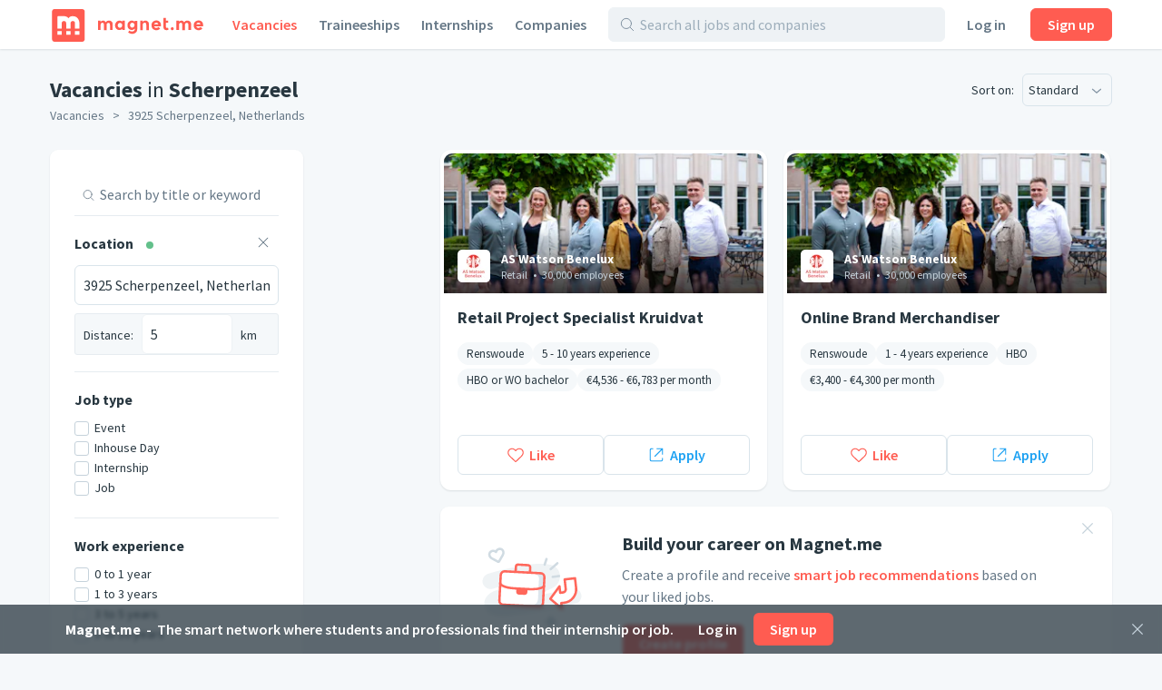

--- FILE ---
content_type: text/html;charset=utf-8
request_url: https://magnet.me/en/opportunities/scherpenzeel
body_size: 86901
content:
<!DOCTYPE html>
<html lang="en">
<head>
	<meta charset="UTF-8">

	<script>
		window.dataLayer = window.dataLayer || [];

		function gtag() {
			dataLayer.push(arguments);
		}

		gtag('consent', 'default', {
			'ad_storage' : 'denied',
			'ad_user_data' : 'denied',
			'ad_personalization' : 'denied',
			'analytics_storage' : 'denied',
			'functionality_storage': 'denied',
			'personalization_storage': 'denied',
			'security_storage': 'denied',
		});
	</script>

	<script>
		function scriptLoadFailed(event) {
			_sendError({message : event.message, error: event.error });
		}
	</script>
	<!-- Load cookie notification early on -->
	
		<script type="text/javascript" src="https://magnet.me/cookie-bar.js?v4" async onerror="scriptLoadFailed()"></script>
	

	<meta name="viewport" content="width=device-width, initial-scale=1.0">
	<meta name="theme-color" content="#FFFFFF">

	<!-- Google Tag Manager. Nonce is auto-injected -->
	<script>(function(w,d,s,l,i){w[l]=w[l]||[];w[l].push({'gtm.start':
						new Date().getTime(),event:'gtm.js'});var f=d.getElementsByTagName(s)[0],
					j=d.createElement(s),dl=l!='dataLayer'?'&l='+l:'';j.async=true;j.src=
					'https://www.googletagmanager.com/gtm.js?id='+i+dl;var n=d.querySelector('[nonce]');
		n&&j.setAttribute('nonce',n.nonce||n.getAttribute('nonce'));f.parentNode.insertBefore(j,f);
	})(window,document,'script','dataLayer','GTM-PCDCDQT');</script>
	<!-- End Google Tag Manager -->

	<title data-rh="true">Vacancies in Scherpenzeel | Magnet.me (en)</title><link data-rh="true" rel="icon" type="image/svg+xml" href="https://cdn2.magnet.me/images/logo-2015-icon.svg" data-reactroot=""/><link data-rh="true" rel="alternate icon" href="https://cdn2.magnet.me/favicon/32.png" sizes="32x32" data-reactroot=""/><link data-rh="true" rel="alternate icon" href="https://cdn2.magnet.me/favicon/57.png" sizes="57x57" data-reactroot=""/><link data-rh="true" rel="alternate icon" href="https://cdn2.magnet.me/favicon/76.png" sizes="76x76" data-reactroot=""/><link data-rh="true" rel="alternate icon" href="https://cdn2.magnet.me/favicon/96.png" sizes="96x96" data-reactroot=""/><link data-rh="true" rel="alternate icon" href="https://cdn2.magnet.me/favicon/128.png" sizes="128x128" data-reactroot=""/><link data-rh="true" rel="alternate icon" href="https://cdn2.magnet.me/favicon/192.png" sizes="192x192" data-reactroot=""/><link data-rh="true" rel="alternate icon" href="https://cdn2.magnet.me/favicon/228.png" sizes="228x228" data-reactroot=""/><link data-rh="true" rel="apple-touch-icon" href="https://cdn2.magnet.me/favicon/120.png" sizes="120x120" data-reactroot=""/><link data-rh="true" rel="apple-touch-icon" href="https://cdn2.magnet.me/favicon/152.png" sizes="152x152" data-reactroot=""/><link data-rh="true" rel="apple-touch-icon" href="https://cdn2.magnet.me/favicon/180.png" sizes="180x180" data-reactroot=""/><link data-rh="true" rel="shortcut icon" href="https://cdn2.magnet.me/favicon/196.png" sizes="196x196" data-reactroot=""/><link data-rh="true" rel="next" href="/en/opportunities/scherpenzeel?page=2" data-reactroot=""/><meta data-rh="true" name="description" content="Vacancies in Scherpenzeel at over 6,100 employers like AS Watson Benelux, Vallei Accountants, Gemeente Renswoude." data-reactroot=""/><meta data-rh="true" property="og:title" content="Vacancies in Scherpenzeel" data-reactroot=""/><meta data-rh="true" property="og:image" content="https://cdn2.magnet.me/images/facebook-join-invite.png" data-reactroot=""/><meta data-rh="true" property="og:description" content="Vacancies in Scherpenzeel at over 6,100 employers like AS Watson Benelux, Vallei Accountants, Gemeente Renswoude." data-reactroot=""/><meta data-rh="true" property="twitter:title" content="Vacancies in Scherpenzeel" data-reactroot=""/><meta data-rh="true" property="twitter:image:src" content="https://cdn2.magnet.me/images/facebook-join-invite.png" data-reactroot=""/><meta data-rh="true" property="twitter:description" content="Vacancies in Scherpenzeel at over 6,100 employers like AS Watson Benelux, Vallei Accountants, Gemeente Renswoude." data-reactroot=""/><meta data-rh="true" property="og:type" content="website" data-reactroot=""/><meta data-rh="true" property="og:locale" content="en" data-reactroot=""/><meta data-rh="true" property="og:locale:alternate" content="nl_NL" data-reactroot=""/><meta data-rh="true" property="og:locale:alternate" content="en" data-reactroot=""/><meta data-rh="true" property="og:locale:alternate" content="nl" data-reactroot=""/><meta data-rh="true" property="og:locale:alternate" content="en" data-reactroot=""/><meta data-rh="true" property="og:site_name" content="Magnet.me" data-reactroot=""/><meta data-rh="true" property="fb:app_id" content="254499524648660" data-reactroot=""/><meta data-rh="true" name="twitter:account_id" property="twitter:account_id" content="4503599629339222" data-reactroot=""/><meta data-rh="true" property="twitter:card" content="summary_large_image" data-reactroot=""/><meta data-rh="true" property="twitter:site" content="@magnetmehq" data-reactroot=""/><meta data-rh="true" property="twitter:creator" content="@magnetmehq" data-reactroot=""/><meta data-rh="true" property="og:url" content="https://magnet.me/en/opportunities/scherpenzeel" data-reactroot=""/><script data-rh="true" type="application/ld+json" id="siteInfo">{"@context":"http://schema.org","@type":"WebSite","name":"Magnet.me","url":"https://magnet.me","@id":"https://magnet.me/en#website","inLanguage":"en","potentialAction":{"@type":"SearchAction","target":"https://magnet.me/en/opportunities?query={search_term}&ref=sitelinks","query-input":"required name=search_term"},"publisher":{"@type":"Organization","@id":"https://magnet.me/#Organization","name":"Magnet.me","url":"https://magnet.me","sameAs":["https://www.facebook.com/magnetmehq","https://www.linkedin.com/company/magnet-me","https://www.instagram.com/magnetmehq/","https://www.tiktok.com/@magnet.me"],"contactPoint":[{"@type":"ContactPoint","telephone":"+31 10 763 05 06","email":"support@magnet.me","contactType":"Klantenservice werkgevers","availableLanguage":"nl"},{"@type":"ContactPoint","email":"hi@magnet.me","contactType":"Klantenservice werkzoekenden","availableLanguage":"nl"},{"@type":"ContactPoint","telephone":"+44 20 8068 6578","email":"support@magnet.me","contactType":"Employer customer service","availableLanguage":"en"},{"@type":"ContactPoint","email":"hi@magnet.me","contactType":"Job seeker customer service","availableLanguage":"en"}]}}</script>
	<!--META-CANONICAL-->
	<meta name="robots" content="noindex,follow" />
	<script>
		window.mm = window.mm || {};
		window.mm.env = "production";
		window.mm.locale = "en";
		window.mm.country = "US";
		window.mm.browserVariant = "modern";
		window.mm.appUrl = "https://magnet.me";
		window.mm.userAgent = {"device":"ROBOT","os":{"family":"Mac OS","version":">=10.15"},"userAgent":{"family":"ClaudeBot","version":"1"},"isCrawler":true,"isAutomated":true,"isSmoketest":false};
		window.mm.enableScripting = true;
		window.mm.token = null;
		window.mm.appVersion = 32955;
		window.mm.resources = ["/assets/app.modern.7d5f4f6d0b110ea6fca5.min.js","/assets/integrations.modern.f7862a3cea45547b1c1f.min.js","/assets/errorPage.modern.e060945d774325990393.min.js","/assets/notFound.modern.110fdbe510f82de86b45.min.js","/assets/opportunity.modern.37ccc85c1a472ed7cefd.min.js","/assets/opportunitiesOverview.modern.071645d00d470c9a0f1e.min.js","/assets/company.modern.5af1a69553733a7f566e.min.js","/assets/companyOpportunities.modern.7492aeeff33fb164a816.min.js","/assets/companiesOverview.modern.db8dbcd593de7abd85e3.min.js","/assets/yourCompanies.modern.2d5209e09c74f0330ac1.min.js","/assets/discovery.modern.847cabb131ebc9acea45.min.js","/assets/messaging.modern.f2e6d0fba994d5321222.min.js","/assets/recruiterHome.modern.34057d4651e4a4d906aa.min.js","/assets/yourJobs.modern.72d3fd209808fd7d4e54.min.js","/assets/overflowMenu.modern.7672fe9d6e79c690dfca.min.js","/assets/resume.modern.9c0ae88756d801bdd52e.min.js","/assets/profileViews.modern.80dae1c8ad8f3c2fc9e8.min.js","/assets/promotedCompanyPools.modern.9cc072d6ec97e016caa7.min.js","/assets/settings.modern.d5eb0065708ad2086a4d.min.js","/assets/companyOnboarding.modern.33560a868408e395ee90.min.js","/assets/recruiterInvite.modern.391a8de069e55fd97d92.min.js","/assets/productManagement.modern.9791a0f4afc70d690cab.min.js","/assets/profiles.modern.849f9ed0a53bed6f809d.min.js","/assets/browseNext.modern.81e8c9a94089517e6852.min.js","/assets/jobEdit.modern.b929c8e4b1c6baf5fd36.min.js","/assets/products.modern.1c2913fd5f1dfd07727b.min.js","/assets/campaign.modern.11ebf9a318a47266dd34.min.js","/assets/promotedCompanyPoolEdit.modern.a8b72e670f696ca96478.min.js","/assets/hubpage.modern.7fc86d737e406f926322.min.js","/assets/orderEdit.modern.24bcdb800618ee216196.min.js","/assets/connectOnMagnetme.modern.d9af700b16c8134aebc3.min.js","/assets/invoiceManagement.modern.6be565e471f0e62f0b6c.min.js","/assets/searches.modern.a686954c86fcce183769.min.js","/assets/emailTemplates.modern.4f19c72b053d2bfc5491.min.js","/assets/emailTemplateEditor.modern.d852c04e88eb8f46c9d4.min.js","/assets/messageTemplates.modern.e70efd3fd83262327579.min.js","/assets/onboarding.modern.2ec24856b8ad5f8c2584.min.js","/assets/footer.modern.8d03f2bfe6340f0a990c.min.js","/assets/signUpBar.modern.c8f39c16e9586b91b8ad.min.js","/assets/bottomNavDiscovery.modern.28b139b1eeaff39b089d.min.js","/assets/bottomNavRecruiter.modern.d9cae513e9010f299051.min.js","/assets/nav.modern.b6ded980ddd3831bdfe6.min.js","/assets/snackbarNotifications.modern.5031fe680965dd05c142.min.js","/assets/connectBar.modern.78da4d2aee08e674136c.min.js","/assets/recruiterCompanyBar.modern.05b2dba6bd84f89a2b10.min.js","/assets/likeAndApplyBar.modern.2092cd5ed0c13704ce99.min.js","/assets/conversationBar.modern.25ac0460f161d5f44bc0.min.js","/assets/profilesFilterBar.modern.82a4848d4c36e10b1dfa.min.js","/assets/recruiterOpportunityBar.modern.d06ed278ce66d635dbeb.min.js","/assets/companyOnboarding-progressBar.modern.e85b5ebd8472f0784e5a.min.js","/assets/deactivatedUserModal.modern.156baa5c95806dfd0dd0.min.js","/assets/gdprModal.modern.fb690572a783d29d0710.min.js","/assets/recruiterOnboardingModal.modern.9958caed912f57c48c15.min.js","/assets/invalidSessionModal.modern.b6cbcc29e2ad2cb2cbf9.min.js","/assets/interstitialWelcomeBack.modern.d427d282f979a9a5035b.min.js","/assets/interstitialProfileCompletion.modern.a124effc3a7230a1e7da.min.js","/assets/connectionRequestsReminder.modern.e1a3cfe0ac5b664315d5.min.js","/assets/MessageTemplatesModal.modern.d0d6109bcd6c52012cdf.min.js","/assets/MatchPreferencesModal.modern.25c723233616074df59d.min.js","/assets/string-prototype-polyfill.modern.6bdaa9c13d1c14b92d35.min.js","/assets/resize-observer-polyfill.modern.3cde2dcd89c1c2e39251.min.js","/assets/smoothscroll-polyfill.modern.b3eff56ace60363793a7.min.js","/assets/intl-polyfill.modern.309d1a69a7913c826479.min.js","/assets/noOpportunity.modern.d4703641a1203b170665.min.js","/assets/similarOpportunities.modern.b2bb48062a4e2628d844.min.js","/assets/modal-jobPromotion-promoteWithJobSlotModal.modern.f6ada2db2fb4260bb6e4.min.js","/assets/archivedWarning.modern.e62e631c7c8c32631234.min.js","/assets/signupCtaCard-signupCtaCard.modern.3f782a9bac8d99e80962.min.js","/assets/jobseekerWithConversation.modern.fa324f1acb5ef386c5dd.min.js","/assets/recruiter.modern.24c53f32d58bbff0adc1.min.js","/assets/reportBrokenExternalLink.modern.e52d9b48f2e66887b301.min.js","/assets/nearbyOpportunityLocations.modern.b4327ac1eb516ddc84bf.min.js","/assets/seoSnippetOpportunities.modern.540071560d47131c08c9.min.js","/assets/ctaButtons-promoteButton.modern.bf204d2ef7aece37518b.min.js","/assets/companyConnectModal-companyConnectModal.modern.b6e75dbf08d63587d852.min.js","/assets/companyConnectModal-publicConnectModal.modern.e7971fdb418235375413.min.js","/assets/companyRecruiterSide.modern.7a1448310563c9553f4f.min.js","/assets/seoSnippetCompanies.modern.60acb5350cea1458137b.min.js","/assets/notificationCenter.modern.f13cef5e0fb37afdbe5c.min.js","/assets/quill.modern.566ac6ee38d87f8f7cee.min.js","/assets/jobFunctionSnippets-accounting-json.modern.c78952f2d33a5c667d51.min.js","/assets/jobFunctionSnippets-administrative-json.modern.d33bad0fc1ac47a0d234.min.js","/assets/jobFunctionSnippets-analyst-json.modern.4f24e343a7414fb4deee.min.js","/assets/jobFunctionSnippets-businessDevelopment-json.modern.e57183bfac33c6b15102.min.js","/assets/jobFunctionSnippets-consulting-json.modern.d9ef152a123eca9d7cee.min.js","/assets/jobFunctionSnippets-customerService-json.modern.1611c6543a10168d7310.min.js","/assets/jobFunctionSnippets-design-json.modern.915cc9b70153cc82446a.min.js","/assets/jobFunctionSnippets-education-json.modern.2c477faef8ca59d6480d.min.js","/assets/jobFunctionSnippets-engineering-json.modern.69e3ab61e5e9c18096de.min.js","/assets/jobFunctionSnippets-finance-json.modern.b5c684dfe91328645719.min.js","/assets/jobFunctionSnippets-fiscal-json.modern.ba32654258a3b8e77c85.min.js","/assets/jobFunctionSnippets-generalBusiness-json.modern.12c64a099330d814483a.min.js","/assets/jobFunctionSnippets-healthCare-json.modern.12b0878f963726a542ad.min.js","/assets/jobFunctionSnippets-humanResources-json.modern.be7f3324ecbb25c90a1b.min.js","/assets/jobFunctionSnippets-it-json.modern.05453770c28d3ac0f617.min.js","/assets/jobFunctionSnippets-legal-json.modern.11e90ebd41b04429030f.min.js","/assets/jobFunctionSnippets-management-json.modern.8c199439f94d02390e7e.min.js","/assets/jobFunctionSnippets-marketing-json.modern.257974bcaeade1f69657.min.js","/assets/jobFunctionSnippets-productManagement-json.modern.b6bd2587a8034506c958.min.js","/assets/jobFunctionSnippets-projectManagement-json.modern.40f76e097d6a9b57d167.min.js","/assets/jobFunctionSnippets-publicRelations-json.modern.264276d17ed0c2428263.min.js","/assets/jobFunctionSnippets-purchasing-json.modern.29d2aa7f4706c6342894.min.js","/assets/jobFunctionSnippets-research-json.modern.26e196997533d1f46a73.min.js","/assets/jobFunctionSnippets-sales-json.modern.5e8defe02a16d1a47778.min.js","/assets/jobFunctionSnippets-supplyChain-json.modern.21272abfa7ef1a0b9ada.min.js","/assets/jobFunctionSnippets-writingAndEditing-json.modern.b902280262a8d4952ec6.min.js","/assets/jobTagSnippets-businessCourse-json.modern.99760ac6e6451c0b290c.min.js","/assets/jobTagSnippets-event-json.modern.a83ce01c9bb20a404921.min.js","/assets/jobTagSnippets-graduateInternship-json.modern.8709f459c85dd2440b53.min.js","/assets/jobTagSnippets-graduateScheme-json.modern.b5669a34001bca6c37cf.min.js","/assets/jobTagSnippets-inhouseDay-json.modern.e9efda49d12a9c59ee47.min.js","/assets/jobTagSnippets-internship-json.modern.bb938c1f75bc014aef81.min.js","/assets/jobTagSnippets-placement-json.modern.055d9111e85db70c29e2.min.js","/assets/jobTagSnippets-traineeship-json.modern.361714260639176e39d7.min.js","/assets/jobTagsJobFunctionSnippets-accountingInternship-json.modern.8312fbdc955ea54a2c90.min.js","/assets/jobTagsJobFunctionSnippets-itInternship-json.modern.67894e19f7f14208ca85.min.js","/assets/jobTagsJobFunctionSnippets-publicRelationsInternship-json.modern.98b57bc9553b6c2f5dd2.min.js","/assets/jobTagsJobFunctionSnippets-consultingInternship-json.modern.267d785c0d6bfa1a6939.min.js","/assets/jobTagsJobFunctionSnippets-designInternship-json.modern.27ae7629d21f9bcac643.min.js","/assets/jobTagsJobFunctionSnippets-itTraineeship-json.modern.838db3f61ed596fc9de6.min.js","/assets/jobTagsJobFunctionSnippets-salesTraineeship-json.modern.f9ac82d9a3bdb85a8734.min.js","/assets/jobTagsJobFunctionSnippets-managementTraineeship-json.modern.67e784ddfcc0eac89720.min.js","/assets/jobTagsJobFunctionSnippets-managementInternship-json.modern.39cf348d96841684a15b.min.js","/assets/jobTagsJobFunctionSnippets-consultingTraineeship-json.modern.df15434742053efbcbe1.min.js","/assets/jobTagsJobFunctionSnippets-financeTraineeship-json.modern.3ba717830f7225e7968f.min.js","/assets/jobTagsJobFunctionSnippets-financeInternship-json.modern.ef5829a1b95dc2b81841.min.js","/assets/jobTagsJobFunctionSnippets-supplyChainTraineeship-json.modern.f4141e67c279e874a130.min.js","/assets/jobTagsJobFunctionSnippets-supplyChainInternship-json.modern.d53a5dff2dfd9fbf5797.min.js","/assets/jobTagsJobFunctionSnippets-humanResourcesTraineeship-json.modern.8ff74abc3c79103c06a5.min.js","/assets/jobTagsJobFunctionSnippets-legalInternship-json.modern.6965f2ba718c4793ea20.min.js","/assets/jobTagsJobFunctionSnippets-legalTraineeship-json.modern.b6e98f1fddee6797a5f2.min.js","/assets/jobTagsJobFunctionSnippets-marketingInternship-json.modern.bd58d5f7909c2d097cfd.min.js","/assets/jobTagsJobFunctionSnippets-marketingTraineeship-json.modern.69c9e8e33fb23643d471.min.js","/assets/jobTagsJobFunctionSnippets-publicRelationsTraineeship-json.modern.3b7ad58c47a16cd3bc93.min.js","/assets/jobTagsJobFunctionSnippets-humanResourcesInternship-json.modern.fa07eb02a8aebb03f6e4.min.js","/assets/jobTagsJobFunctionSnippets-healthCareInternship-json.modern.8d374b73893a70267fd7.min.js","/assets/jobTagLocationSnippets-internshipDenHaag-json.modern.9d2c1d32e95add3fb9a0.min.js","/assets/jobTagLocationSnippets-traineeshipDenHaag-json.modern.41539af7f888dda38f83.min.js","/assets/jobTagLocationSnippets-graduateInternshipDenHaag-json.modern.e2c27c989e9b0d56060b.min.js","/assets/jobTagLocationSnippets-traineeshipRotterdam-json.modern.f0b6e08c7ba95fdc4809.min.js","/assets/jobTagLocationSnippets-internshipRotterdam-json.modern.72239697e6c4a82d1c03.min.js","/assets/jobTagLocationSnippets-graduateInternshipRotterdam-json.modern.6b3b5cdaa2c400f1a114.min.js","/assets/jobTagLocationSnippets-traineeshipAmsterdam-json.modern.299bd7d2920f300372b0.min.js","/assets/jobTagLocationSnippets-internshipAmsterdam-json.modern.aad146bf9dabba765404.min.js","/assets/jobTagLocationSnippets-graduateInternshipAmsterdam-json.modern.a389856b838345bab02e.min.js","/assets/jobTagLocationSnippets-traineeshipUtrecht-json.modern.a8b852398ebc74e1a8ae.min.js","/assets/jobTagLocationSnippets-internshipUtrecht-json.modern.ccbb05f76cbb8748551e.min.js","/assets/jobTagLocationSnippets-graduateInternshipUtrecht-json.modern.ece16224e4076c017833.min.js","/assets/jobTagLocationSnippets-traineeshipGroningen-json.modern.3cedd387d4a5d868cc83.min.js","/assets/jobTagLocationSnippets-traineeshipLeiden-json.modern.7c7b9235a589d3b62574.min.js","/assets/jobTagLocationSnippets-traineeshipNijmegen-json.modern.8754feda5595c4f35d38.min.js","/assets/jobTagLocationSnippets-traineeshipEindhoven-json.modern.17090193ea96ea22f4da.min.js","/assets/jobTagLocationSnippets-traineeshipLimburg-json.modern.2ca5ebef133b0d46ef89.min.js","/assets/jobTagLocationSnippets-traineeshipOverijssel-json.modern.1114c3d5c54716e3c754.min.js","/assets/jobTagLocationSnippets-internshipAlmere-json.modern.be841297867c3941bb35.min.js","/assets/jobTagLocationSnippets-internshipBreda-json.modern.7f41f1960282c1b32d15.min.js","/assets/jobTagLocationSnippets-internshipDelft-json.modern.fa4308f1d675a90195be.min.js","/assets/jobTagLocationSnippets-internshipTilburg-json.modern.2992b4988e9a120d696e.min.js","/assets/jobTagLocationSnippets-internshipNijmegen-json.modern.e334190664d8edabcd0e.min.js","/assets/jobTagLocationSnippets-internshipZwolle-json.modern.03df17c85aefdaeef082.min.js","/assets/jobTagLocationSnippets-internshipGroningen-json.modern.8d6614b770e0dbd1893d.min.js","/assets/jobTagLocationSnippets-internshipSchiphol-json.modern.5f2cc55faf478b9481a8.min.js","/assets/jobIndustriesJobTagsSnippets-mediaInternship-json.modern.1d892f91ee00b6757545.min.js","/assets/jobIndustriesJobTagsSnippets-governmentInternship-json.modern.085639aad9b5ed3cc9bb.min.js","/assets/jobIndustriesJobTagsSnippets-governmentTraineeship-json.modern.fffde665c1f92bd9ab51.min.js","/assets/jobIndustriesJobTagsSnippets-chemicalInternship-json.modern.a760612298b4d91de5a3.min.js","/assets/educationJobTagsSnippet-nlBachelorHboInternship-json.modern.29706638359d3d519252.min.js","/assets/educationJobTagsSnippet-nlBachelorWoInternship-json.modern.66c935ecc00e71596b94.min.js","/assets/educationJobTagsSnippet-nlBachelorHboTraineeship-json.modern.a4e8e74b08433c1cbe65.min.js","/assets/educationJobTagsSnippet-nlBachelorWoTraineeship-json.modern.b98ff17c2acb60c0654c.min.js","/assets/jobFunctionEducationJobTagsSnippets-itNlBachelorHboInternship-json.modern.98bf42b1be1ddb8a5e05.min.js","/assets/jobFunctionEducationJobTagsSnippets-legalNlBachelorHboInternship-json.modern.1c3169af16de647ca31d.min.js","/assets/jobFunctionEducationJobTagsSnippets-marketingNlBachelorHboInternship-json.modern.6aa6379252d77c33bb71.min.js","/assets/jobFunctionJobTagLocationSnippets-internshipMarketingRotterdam-json.modern.e5d066bb8b492fa5f05b.min.js","/assets/jobFunctionJobTagLocationSnippets-internshipHumanResourcesRotterdam-json.modern.9e5fa2cb8d1ff61d4c6f.min.js","/assets/jobFunctionJobTagLocationSnippets-internshipItRotterdam-json.modern.ae696bf3df3e00b0bfee.min.js","/assets/jobFunctionJobTagLocationSnippets-traineeshipItAmsterdam-json.modern.104a01c870882c20289a.min.js","/assets/jobFunctionJobTagLocationSnippets-traineeshipMarketingAmsterdam-json.modern.ef0a785333cdf96f3582.min.js","/assets/jobFunctionJobTagLocationSnippets-traineeshipItRotterdam-json.modern.c6e383baf5c81ad53597.min.js","/assets/jobIndustriesJobTagsLocationSnippets-internshipLogisticsRotterdam-json.modern.41ffa68d0401401467ad.min.js","/assets/location-locationText-json.modern.beadf154c8a09404b599.min.js","/assets/containers-searchResults.modern.797b4c075c9acf1a97e6.min.js","/assets/jobSeekerNav.modern.bf1148b15c8994a672f4.min.js","/assets/recruiterNav.modern.f5f56f009fb479dcba10.min.js","/assets/publicNav.modern.5415f050e65009231392.min.js","/assets/opportunity-json.modern.81649599e2d4f1d6e137.min.js","/assets/discovery-startScreen-discoverySearch.modern.6d8a4c23344d8767684b.min.js","/assets/notifications-notificationCenter.modern.d2f0db57f940ed04d6b8.min.js","/assets/icons.modern.219d1461a648b0de7751.min.js","/assets/vendor.modern.468f6b8d856fd5275572.min.js"];
		window.mm.renderedAt = "2026-01-28T11:49:05.997Z";
		window.mm.minified = true;
	</script>

	<link rel="preconnect" href="https://uploads.magnetme-images.com" crossorigin="anonymous">

	<!-- Always load JS prior to CSS -->
	<link rel="preload" as="script" href="/assets/vendor.modern.468f6b8d856fd5275572.min.js" />
<link rel="preload" as="script" href="/assets/app.modern.7d5f4f6d0b110ea6fca5.min.js" />
<link rel="preload" as="script" href="/assets/icons.modern.219d1461a648b0de7751.min.js" />
<link rel="preload" as="script" href="/assets/nav.modern.b6ded980ddd3831bdfe6.min.js" />
<link rel="preload" as="script" href="/assets/publicNav.modern.5415f050e65009231392.min.js" />
<link rel="preload" as="script" href="/assets/snackbarNotifications.modern.5031fe680965dd05c142.min.js" />
<link rel="preload" as="script" href="/assets/signUpBar.modern.c8f39c16e9586b91b8ad.min.js" />
<link rel="preload" as="script" href="/assets/opportunitiesOverview.modern.071645d00d470c9a0f1e.min.js" />
<link rel="preload" as="script" href="/assets/seoSnippetOpportunities.modern.540071560d47131c08c9.min.js" />
<link rel="preload" as="script" href="/assets/nearbyOpportunityLocations.modern.b4327ac1eb516ddc84bf.min.js" />
<link rel="preload" as="script" href="/assets/footer.modern.8d03f2bfe6340f0a990c.min.js" />
	<link href="https://magnet.me/fonts/css?family=Source+Sans+Pro:400,400i,600,600i,700&display=swap&subset=latin" rel="stylesheet" type="text/css">

	<style id="serverRenderSheet">
		.c035 {
  width: 100%;
  display: flex;
  flex-direction: column;
}
.c036 {
  top: 0;
  left: 0;
  right: 0;
  z-index: 4;
  position: fixed;
  pointer-events: none;
}
.c037 {
  left: 0;
  right: 0;
  bottom: 0;
  z-index: 4;
  position: fixed;
  padding-bottom: env(safe-area-inset-bottom, 0px);
  pointer-events: none;
  background-color: #ffffff;
}
.c038 {
  box-shadow: 0 -1px 2px 0 #28374020;
}
.c039 {
  pointer-events: auto;
}
.c0310 {
  left: 0;
  right: 0;
  z-index: 8;
  position: fixed;
  pointer-events: none;
}
.c0311 {
  z-index: 0;
  flex-grow: 1;
  flex-basis: 0;
}
.c035 {
  width: 100%;
  display: flex;
  flex-direction: column;
}
.c036 {
  top: 0;
  left: 0;
  right: 0;
  z-index: 4;
  position: fixed;
  pointer-events: none;
}
.c037 {
  left: 0;
  right: 0;
  bottom: 0;
  z-index: 4;
  position: fixed;
  padding-bottom: env(safe-area-inset-bottom, 0px);
  pointer-events: none;
  background-color: #ffffff;
}
.c038 {
  box-shadow: 0 -1px 2px 0 #28374020;
}
.c039 {
  pointer-events: auto;
}
.c0310 {
  left: 0;
  right: 0;
  z-index: 8;
  position: fixed;
  pointer-events: none;
}
.c0311 {
  z-index: 0;
  flex-grow: 1;
  flex-basis: 0;
}
:root {
  --red: #FF5C51;
  --blue: #1da1f2;
  --black: #283740;
  --gray0: #fafbfd;
  --gray1: #f5f8fa;
  --gray2: #eef2f5;
  --gray3: #e6ecf0;
  --gray4: #d9e4eb;
  --gray5: #c5d2db;
  --gray6: #9cadba;
  --gray7: #8293a2;
  --gray8: #657786;
  --gray9: #495a69;
  --green: #63C08B;
  --white: #ffffff;
  --blackBar: #283740BF;
  --blueDark: #2E4766;
  --fadedRed: #fff3f2;
  --lightBlue: #E1EFF7;
  --linkColor: #1da1f2;
  --blackFaded: #28374066;
  --redDarker1: #e34840;
  --redDarker2: #c43d33;
  --blackShadow: #28374020;
  --errorOrange: #FCA044;
  --redLighter1: #ff7366;
  --redLighter2: #ff8c80;
  --cardBoxShadow: #28374013;
  --softBlushPink: #FFF3F2;
  --insetBoxShadow: #00000013;
  --twitterPrimary: #1DA1F2;
  --blueTranslucent: #1da1f20D;
  --facebookPrimary: #1877f2;
  --linkedInPrimary: #2867B2;
  --whatsAppPrimary: #4AC959;
  --blueLowSaturated: #506f80;
  --whiteTranslucent: #ffffffE6;
  --whiteTransparent: #ffffff00;
  --defaultBackgroundColor: #f5f8fa;
}
body {
  background: #f5f8fa;
  -webkit-tap-highlight-color: transparent;
}
html #hubspot-messages-iframe-container {
  display: none !important;
}
@media(min-width : 768px)/*6*/ {
  html #hubspot-messages-iframe-container {
    display: inherit !important;
  }
}
  html.hs-messages-widget-open #hubspot-messages-iframe-container {
    display: inherit !important;
  }
  * {
    color: inherit;
    border: none;
    margin: 0;
    padding: 0;
    font-size: 14px;
    min-width: 1px;
    background: none;
    box-sizing: border-box;
    font-style: normal;
    list-style: none;
    font-family: Source Sans Pro, sans-serif;
    font-weight: normal;
    line-height: 1.5;
    text-decoration: none;
  }
  *::placeholder {
    opacity: 1;
  }
  *:-ms-input-placeholder {
    opacity: 1;
  }
  .c031 {
    color: #283740;
  }
  .c032 {
    display: flex;
    flex-direction: column;
  }
  .c033 {
    flex: auto;
  }
  .c034 {
    flex: none;
  }
  :root {
    --red: #FF5C51;
    --blue: #1da1f2;
    --black: #283740;
    --gray0: #fafbfd;
    --gray1: #f5f8fa;
    --gray2: #eef2f5;
    --gray3: #e6ecf0;
    --gray4: #d9e4eb;
    --gray5: #c5d2db;
    --gray6: #9cadba;
    --gray7: #8293a2;
    --gray8: #657786;
    --gray9: #495a69;
    --green: #63C08B;
    --white: #ffffff;
    --blackBar: #283740BF;
    --blueDark: #2E4766;
    --fadedRed: #fff3f2;
    --lightBlue: #E1EFF7;
    --linkColor: #1da1f2;
    --blackFaded: #28374066;
    --redDarker1: #e34840;
    --redDarker2: #c43d33;
    --blackShadow: #28374020;
    --errorOrange: #FCA044;
    --redLighter1: #ff7366;
    --redLighter2: #ff8c80;
    --cardBoxShadow: #28374013;
    --softBlushPink: #FFF3F2;
    --insetBoxShadow: #00000013;
    --twitterPrimary: #1DA1F2;
    --blueTranslucent: #1da1f20D;
    --facebookPrimary: #1877f2;
    --linkedInPrimary: #2867B2;
    --whatsAppPrimary: #4AC959;
    --blueLowSaturated: #506f80;
    --whiteTranslucent: #ffffffE6;
    --whiteTransparent: #ffffff00;
    --defaultBackgroundColor: #f5f8fa;
  }
  body {
    background: #f5f8fa;
    -webkit-tap-highlight-color: transparent;
  }
  html #hubspot-messages-iframe-container {
    display: none !important;
  }
@media(min-width : 768px)/*6*/ {
  html #hubspot-messages-iframe-container {
    display: inherit !important;
  }
}
  html.hs-messages-widget-open #hubspot-messages-iframe-container {
    display: inherit !important;
  }
  * {
    color: inherit;
    border: none;
    margin: 0;
    padding: 0;
    font-size: 14px;
    min-width: 1px;
    background: none;
    box-sizing: border-box;
    font-style: normal;
    list-style: none;
    font-family: Source Sans Pro, sans-serif;
    font-weight: normal;
    line-height: 1.5;
    text-decoration: none;
  }
  *::placeholder {
    opacity: 1;
  }
  *:-ms-input-placeholder {
    opacity: 1;
  }
  .c031 {
    color: #283740;
  }
  .c032 {
    display: flex;
    flex-direction: column;
  }
  .c033 {
    flex: auto;
  }
  .c034 {
    flex: none;
  }
  .c0349 {
    color: #283740;
    cursor: pointer;
  }
  .c0349 {
    color: #283740;
    cursor: pointer;
  }
  .c03136 {
    display: none;
    margin-bottom: 27px;
  }
@media(min-width : 768px)/*7*/ {
  .c03136 {
    display: block;
  }
}
  .c03137 {
    color: #657786;
    font-size: 14px;
    margin-bottom: 18px;
  }
  .c03137:hover {
    text-decoration: underline;
  }
  .c03138 {
    color: #657786;
    height: 9px;
    font-size: 14px;
    margin-left: 6px;
    margin-right: 6px;
    margin-bottom: 18px;
  }
  .c03136 {
    display: none;
    margin-bottom: 27px;
  }
@media(min-width : 768px)/*7*/ {
  .c03136 {
    display: block;
  }
}
  .c03137 {
    color: #657786;
    font-size: 14px;
    margin-bottom: 18px;
  }
  .c03137:hover {
    text-decoration: underline;
  }
  .c03138 {
    color: #657786;
    height: 9px;
    font-size: 14px;
    margin-left: 6px;
    margin-right: 6px;
    margin-bottom: 18px;
  }
  .c03497 {
    margin-left: -9px;
    margin-right: -9px;
  }
  .c03497::after {
    clear: both;
    content: "";
    display: table;
  }
  .c03497 {
    margin-left: -9px;
    margin-right: -9px;
  }
  .c03497::after {
    clear: both;
    content: "";
    display: table;
  }
@media(min-width : 0px)/*65*/ {
  .c03498 {
    display: none;
  }
}
@media(min-width : 0px)/*65*/ {
  .c03499 {
    display: block;
  }
}
@media(min-width : 0px)/*66*/ {
  .c03500 {
    width: 8.333333333333334%;
  }
}
@media(min-width : 0px)/*66*/ {
  .c03501 {
    margin-left: 8.333333333333334%;
  }
}
@media(min-width : 0px)/*66*/ {
  .c03502 {
    width: 16.666666666666668%;
  }
}
@media(min-width : 0px)/*66*/ {
  .c03503 {
    margin-left: 16.666666666666668%;
  }
}
@media(min-width : 0px)/*66*/ {
  .c03504 {
    width: 25%;
  }
}
@media(min-width : 0px)/*66*/ {
  .c03505 {
    margin-left: 25%;
  }
}
@media(min-width : 0px)/*66*/ {
  .c03506 {
    width: 33.333333333333336%;
  }
}
@media(min-width : 0px)/*66*/ {
  .c03507 {
    margin-left: 33.333333333333336%;
  }
}
@media(min-width : 0px)/*66*/ {
  .c03508 {
    width: 41.66666666666667%;
  }
}
@media(min-width : 0px)/*66*/ {
  .c03509 {
    margin-left: 41.66666666666667%;
  }
}
@media(min-width : 0px)/*66*/ {
  .c03510 {
    width: 50%;
  }
}
@media(min-width : 0px)/*66*/ {
  .c03511 {
    margin-left: 50%;
  }
}
@media(min-width : 0px)/*66*/ {
  .c03512 {
    width: 58.333333333333336%;
  }
}
@media(min-width : 0px)/*66*/ {
  .c03513 {
    margin-left: 58.333333333333336%;
  }
}
@media(min-width : 0px)/*66*/ {
  .c03514 {
    width: 66.66666666666667%;
  }
}
@media(min-width : 0px)/*66*/ {
  .c03515 {
    margin-left: 66.66666666666667%;
  }
}
@media(min-width : 0px)/*66*/ {
  .c03516 {
    width: 75%;
  }
}
@media(min-width : 0px)/*66*/ {
  .c03517 {
    margin-left: 75%;
  }
}
@media(min-width : 0px)/*66*/ {
  .c03518 {
    width: 83.33333333333334%;
  }
}
@media(min-width : 0px)/*66*/ {
  .c03519 {
    margin-left: 83.33333333333334%;
  }
}
@media(min-width : 0px)/*66*/ {
  .c03520 {
    width: 91.66666666666667%;
  }
}
@media(min-width : 0px)/*66*/ {
  .c03521 {
    margin-left: 91.66666666666667%;
  }
}
@media(min-width : 0px)/*66*/ {
  .c03522 {
    width: 100%;
  }
}
@media(min-width : 0px)/*66*/ {
  .c03523 {
    margin-left: 100%;
  }
}
@media(min-width : 544px)/*67*/ {
  .c03524 {
    display: none;
  }
}
@media(min-width : 544px)/*67*/ {
  .c03525 {
    display: block;
  }
}
@media(min-width : 544px)/*68*/ {
  .c03526 {
    width: 8.333333333333334%;
  }
}
@media(min-width : 544px)/*68*/ {
  .c03527 {
    margin-left: 8.333333333333334%;
  }
}
@media(min-width : 544px)/*68*/ {
  .c03528 {
    width: 16.666666666666668%;
  }
}
@media(min-width : 544px)/*68*/ {
  .c03529 {
    margin-left: 16.666666666666668%;
  }
}
@media(min-width : 544px)/*68*/ {
  .c03530 {
    width: 25%;
  }
}
@media(min-width : 544px)/*68*/ {
  .c03531 {
    margin-left: 25%;
  }
}
@media(min-width : 544px)/*68*/ {
  .c03532 {
    width: 33.333333333333336%;
  }
}
@media(min-width : 544px)/*68*/ {
  .c03533 {
    margin-left: 33.333333333333336%;
  }
}
@media(min-width : 544px)/*68*/ {
  .c03534 {
    width: 41.66666666666667%;
  }
}
@media(min-width : 544px)/*68*/ {
  .c03535 {
    margin-left: 41.66666666666667%;
  }
}
@media(min-width : 544px)/*68*/ {
  .c03536 {
    width: 50%;
  }
}
@media(min-width : 544px)/*68*/ {
  .c03537 {
    margin-left: 50%;
  }
}
@media(min-width : 544px)/*68*/ {
  .c03538 {
    width: 58.333333333333336%;
  }
}
@media(min-width : 544px)/*68*/ {
  .c03539 {
    margin-left: 58.333333333333336%;
  }
}
@media(min-width : 544px)/*68*/ {
  .c03540 {
    width: 66.66666666666667%;
  }
}
@media(min-width : 544px)/*68*/ {
  .c03541 {
    margin-left: 66.66666666666667%;
  }
}
@media(min-width : 544px)/*68*/ {
  .c03542 {
    width: 75%;
  }
}
@media(min-width : 544px)/*68*/ {
  .c03543 {
    margin-left: 75%;
  }
}
@media(min-width : 544px)/*68*/ {
  .c03544 {
    width: 83.33333333333334%;
  }
}
@media(min-width : 544px)/*68*/ {
  .c03545 {
    margin-left: 83.33333333333334%;
  }
}
@media(min-width : 544px)/*68*/ {
  .c03546 {
    width: 91.66666666666667%;
  }
}
@media(min-width : 544px)/*68*/ {
  .c03547 {
    margin-left: 91.66666666666667%;
  }
}
@media(min-width : 544px)/*68*/ {
  .c03548 {
    width: 100%;
  }
}
@media(min-width : 544px)/*68*/ {
  .c03549 {
    margin-left: 100%;
  }
}
@media(min-width : 768px)/*69*/ {
  .c03550 {
    display: none;
  }
}
@media(min-width : 768px)/*69*/ {
  .c03551 {
    display: block;
  }
}
@media(min-width : 768px)/*70*/ {
  .c03552 {
    width: 8.333333333333334%;
  }
}
@media(min-width : 768px)/*70*/ {
  .c03553 {
    margin-left: 8.333333333333334%;
  }
}
@media(min-width : 768px)/*70*/ {
  .c03554 {
    width: 16.666666666666668%;
  }
}
@media(min-width : 768px)/*70*/ {
  .c03555 {
    margin-left: 16.666666666666668%;
  }
}
@media(min-width : 768px)/*70*/ {
  .c03556 {
    width: 25%;
  }
}
@media(min-width : 768px)/*70*/ {
  .c03557 {
    margin-left: 25%;
  }
}
@media(min-width : 768px)/*70*/ {
  .c03558 {
    width: 33.333333333333336%;
  }
}
@media(min-width : 768px)/*70*/ {
  .c03559 {
    margin-left: 33.333333333333336%;
  }
}
@media(min-width : 768px)/*70*/ {
  .c03560 {
    width: 41.66666666666667%;
  }
}
@media(min-width : 768px)/*70*/ {
  .c03561 {
    margin-left: 41.66666666666667%;
  }
}
@media(min-width : 768px)/*70*/ {
  .c03562 {
    width: 50%;
  }
}
@media(min-width : 768px)/*70*/ {
  .c03563 {
    margin-left: 50%;
  }
}
@media(min-width : 768px)/*70*/ {
  .c03564 {
    width: 58.333333333333336%;
  }
}
@media(min-width : 768px)/*70*/ {
  .c03565 {
    margin-left: 58.333333333333336%;
  }
}
@media(min-width : 768px)/*70*/ {
  .c03566 {
    width: 66.66666666666667%;
  }
}
@media(min-width : 768px)/*70*/ {
  .c03567 {
    margin-left: 66.66666666666667%;
  }
}
@media(min-width : 768px)/*70*/ {
  .c03568 {
    width: 75%;
  }
}
@media(min-width : 768px)/*70*/ {
  .c03569 {
    margin-left: 75%;
  }
}
@media(min-width : 768px)/*70*/ {
  .c03570 {
    width: 83.33333333333334%;
  }
}
@media(min-width : 768px)/*70*/ {
  .c03571 {
    margin-left: 83.33333333333334%;
  }
}
@media(min-width : 768px)/*70*/ {
  .c03572 {
    width: 91.66666666666667%;
  }
}
@media(min-width : 768px)/*70*/ {
  .c03573 {
    margin-left: 91.66666666666667%;
  }
}
@media(min-width : 768px)/*70*/ {
  .c03574 {
    width: 100%;
  }
}
@media(min-width : 768px)/*70*/ {
  .c03575 {
    margin-left: 100%;
  }
}
@media(min-width : 992px)/*71*/ {
  .c03576 {
    display: none;
  }
}
@media(min-width : 992px)/*71*/ {
  .c03577 {
    display: block;
  }
}
@media(min-width : 992px)/*72*/ {
  .c03578 {
    width: 8.333333333333334%;
  }
}
@media(min-width : 992px)/*72*/ {
  .c03579 {
    margin-left: 8.333333333333334%;
  }
}
@media(min-width : 992px)/*72*/ {
  .c03580 {
    width: 16.666666666666668%;
  }
}
@media(min-width : 992px)/*72*/ {
  .c03581 {
    margin-left: 16.666666666666668%;
  }
}
@media(min-width : 992px)/*72*/ {
  .c03582 {
    width: 25%;
  }
}
@media(min-width : 992px)/*72*/ {
  .c03583 {
    margin-left: 25%;
  }
}
@media(min-width : 992px)/*72*/ {
  .c03584 {
    width: 33.333333333333336%;
  }
}
@media(min-width : 992px)/*72*/ {
  .c03585 {
    margin-left: 33.333333333333336%;
  }
}
@media(min-width : 992px)/*72*/ {
  .c03586 {
    width: 41.66666666666667%;
  }
}
@media(min-width : 992px)/*72*/ {
  .c03587 {
    margin-left: 41.66666666666667%;
  }
}
@media(min-width : 992px)/*72*/ {
  .c03588 {
    width: 50%;
  }
}
@media(min-width : 992px)/*72*/ {
  .c03589 {
    margin-left: 50%;
  }
}
@media(min-width : 992px)/*72*/ {
  .c03590 {
    width: 58.333333333333336%;
  }
}
@media(min-width : 992px)/*72*/ {
  .c03591 {
    margin-left: 58.333333333333336%;
  }
}
@media(min-width : 992px)/*72*/ {
  .c03592 {
    width: 66.66666666666667%;
  }
}
@media(min-width : 992px)/*72*/ {
  .c03593 {
    margin-left: 66.66666666666667%;
  }
}
@media(min-width : 992px)/*72*/ {
  .c03594 {
    width: 75%;
  }
}
@media(min-width : 992px)/*72*/ {
  .c03595 {
    margin-left: 75%;
  }
}
@media(min-width : 992px)/*72*/ {
  .c03596 {
    width: 83.33333333333334%;
  }
}
@media(min-width : 992px)/*72*/ {
  .c03597 {
    margin-left: 83.33333333333334%;
  }
}
@media(min-width : 992px)/*72*/ {
  .c03598 {
    width: 91.66666666666667%;
  }
}
@media(min-width : 992px)/*72*/ {
  .c03599 {
    margin-left: 91.66666666666667%;
  }
}
@media(min-width : 992px)/*72*/ {
  .c03600 {
    width: 100%;
  }
}
@media(min-width : 992px)/*72*/ {
  .c03601 {
    margin-left: 100%;
  }
}
  .c03602 {
    float: left;
    min-height: 1px;
    padding-left: 9px;
    padding-right: 9px;
  }
@media(min-width : 0px)/*65*/ {
  .c03498 {
    display: none;
  }
}
@media(min-width : 0px)/*65*/ {
  .c03499 {
    display: block;
  }
}
@media(min-width : 0px)/*66*/ {
  .c03500 {
    width: 8.333333333333334%;
  }
}
@media(min-width : 0px)/*66*/ {
  .c03501 {
    margin-left: 8.333333333333334%;
  }
}
@media(min-width : 0px)/*66*/ {
  .c03502 {
    width: 16.666666666666668%;
  }
}
@media(min-width : 0px)/*66*/ {
  .c03503 {
    margin-left: 16.666666666666668%;
  }
}
@media(min-width : 0px)/*66*/ {
  .c03504 {
    width: 25%;
  }
}
@media(min-width : 0px)/*66*/ {
  .c03505 {
    margin-left: 25%;
  }
}
@media(min-width : 0px)/*66*/ {
  .c03506 {
    width: 33.333333333333336%;
  }
}
@media(min-width : 0px)/*66*/ {
  .c03507 {
    margin-left: 33.333333333333336%;
  }
}
@media(min-width : 0px)/*66*/ {
  .c03508 {
    width: 41.66666666666667%;
  }
}
@media(min-width : 0px)/*66*/ {
  .c03509 {
    margin-left: 41.66666666666667%;
  }
}
@media(min-width : 0px)/*66*/ {
  .c03510 {
    width: 50%;
  }
}
@media(min-width : 0px)/*66*/ {
  .c03511 {
    margin-left: 50%;
  }
}
@media(min-width : 0px)/*66*/ {
  .c03512 {
    width: 58.333333333333336%;
  }
}
@media(min-width : 0px)/*66*/ {
  .c03513 {
    margin-left: 58.333333333333336%;
  }
}
@media(min-width : 0px)/*66*/ {
  .c03514 {
    width: 66.66666666666667%;
  }
}
@media(min-width : 0px)/*66*/ {
  .c03515 {
    margin-left: 66.66666666666667%;
  }
}
@media(min-width : 0px)/*66*/ {
  .c03516 {
    width: 75%;
  }
}
@media(min-width : 0px)/*66*/ {
  .c03517 {
    margin-left: 75%;
  }
}
@media(min-width : 0px)/*66*/ {
  .c03518 {
    width: 83.33333333333334%;
  }
}
@media(min-width : 0px)/*66*/ {
  .c03519 {
    margin-left: 83.33333333333334%;
  }
}
@media(min-width : 0px)/*66*/ {
  .c03520 {
    width: 91.66666666666667%;
  }
}
@media(min-width : 0px)/*66*/ {
  .c03521 {
    margin-left: 91.66666666666667%;
  }
}
@media(min-width : 0px)/*66*/ {
  .c03522 {
    width: 100%;
  }
}
@media(min-width : 0px)/*66*/ {
  .c03523 {
    margin-left: 100%;
  }
}
@media(min-width : 544px)/*67*/ {
  .c03524 {
    display: none;
  }
}
@media(min-width : 544px)/*67*/ {
  .c03525 {
    display: block;
  }
}
@media(min-width : 544px)/*68*/ {
  .c03526 {
    width: 8.333333333333334%;
  }
}
@media(min-width : 544px)/*68*/ {
  .c03527 {
    margin-left: 8.333333333333334%;
  }
}
@media(min-width : 544px)/*68*/ {
  .c03528 {
    width: 16.666666666666668%;
  }
}
@media(min-width : 544px)/*68*/ {
  .c03529 {
    margin-left: 16.666666666666668%;
  }
}
@media(min-width : 544px)/*68*/ {
  .c03530 {
    width: 25%;
  }
}
@media(min-width : 544px)/*68*/ {
  .c03531 {
    margin-left: 25%;
  }
}
@media(min-width : 544px)/*68*/ {
  .c03532 {
    width: 33.333333333333336%;
  }
}
@media(min-width : 544px)/*68*/ {
  .c03533 {
    margin-left: 33.333333333333336%;
  }
}
@media(min-width : 544px)/*68*/ {
  .c03534 {
    width: 41.66666666666667%;
  }
}
@media(min-width : 544px)/*68*/ {
  .c03535 {
    margin-left: 41.66666666666667%;
  }
}
@media(min-width : 544px)/*68*/ {
  .c03536 {
    width: 50%;
  }
}
@media(min-width : 544px)/*68*/ {
  .c03537 {
    margin-left: 50%;
  }
}
@media(min-width : 544px)/*68*/ {
  .c03538 {
    width: 58.333333333333336%;
  }
}
@media(min-width : 544px)/*68*/ {
  .c03539 {
    margin-left: 58.333333333333336%;
  }
}
@media(min-width : 544px)/*68*/ {
  .c03540 {
    width: 66.66666666666667%;
  }
}
@media(min-width : 544px)/*68*/ {
  .c03541 {
    margin-left: 66.66666666666667%;
  }
}
@media(min-width : 544px)/*68*/ {
  .c03542 {
    width: 75%;
  }
}
@media(min-width : 544px)/*68*/ {
  .c03543 {
    margin-left: 75%;
  }
}
@media(min-width : 544px)/*68*/ {
  .c03544 {
    width: 83.33333333333334%;
  }
}
@media(min-width : 544px)/*68*/ {
  .c03545 {
    margin-left: 83.33333333333334%;
  }
}
@media(min-width : 544px)/*68*/ {
  .c03546 {
    width: 91.66666666666667%;
  }
}
@media(min-width : 544px)/*68*/ {
  .c03547 {
    margin-left: 91.66666666666667%;
  }
}
@media(min-width : 544px)/*68*/ {
  .c03548 {
    width: 100%;
  }
}
@media(min-width : 544px)/*68*/ {
  .c03549 {
    margin-left: 100%;
  }
}
@media(min-width : 768px)/*69*/ {
  .c03550 {
    display: none;
  }
}
@media(min-width : 768px)/*69*/ {
  .c03551 {
    display: block;
  }
}
@media(min-width : 768px)/*70*/ {
  .c03552 {
    width: 8.333333333333334%;
  }
}
@media(min-width : 768px)/*70*/ {
  .c03553 {
    margin-left: 8.333333333333334%;
  }
}
@media(min-width : 768px)/*70*/ {
  .c03554 {
    width: 16.666666666666668%;
  }
}
@media(min-width : 768px)/*70*/ {
  .c03555 {
    margin-left: 16.666666666666668%;
  }
}
@media(min-width : 768px)/*70*/ {
  .c03556 {
    width: 25%;
  }
}
@media(min-width : 768px)/*70*/ {
  .c03557 {
    margin-left: 25%;
  }
}
@media(min-width : 768px)/*70*/ {
  .c03558 {
    width: 33.333333333333336%;
  }
}
@media(min-width : 768px)/*70*/ {
  .c03559 {
    margin-left: 33.333333333333336%;
  }
}
@media(min-width : 768px)/*70*/ {
  .c03560 {
    width: 41.66666666666667%;
  }
}
@media(min-width : 768px)/*70*/ {
  .c03561 {
    margin-left: 41.66666666666667%;
  }
}
@media(min-width : 768px)/*70*/ {
  .c03562 {
    width: 50%;
  }
}
@media(min-width : 768px)/*70*/ {
  .c03563 {
    margin-left: 50%;
  }
}
@media(min-width : 768px)/*70*/ {
  .c03564 {
    width: 58.333333333333336%;
  }
}
@media(min-width : 768px)/*70*/ {
  .c03565 {
    margin-left: 58.333333333333336%;
  }
}
@media(min-width : 768px)/*70*/ {
  .c03566 {
    width: 66.66666666666667%;
  }
}
@media(min-width : 768px)/*70*/ {
  .c03567 {
    margin-left: 66.66666666666667%;
  }
}
@media(min-width : 768px)/*70*/ {
  .c03568 {
    width: 75%;
  }
}
@media(min-width : 768px)/*70*/ {
  .c03569 {
    margin-left: 75%;
  }
}
@media(min-width : 768px)/*70*/ {
  .c03570 {
    width: 83.33333333333334%;
  }
}
@media(min-width : 768px)/*70*/ {
  .c03571 {
    margin-left: 83.33333333333334%;
  }
}
@media(min-width : 768px)/*70*/ {
  .c03572 {
    width: 91.66666666666667%;
  }
}
@media(min-width : 768px)/*70*/ {
  .c03573 {
    margin-left: 91.66666666666667%;
  }
}
@media(min-width : 768px)/*70*/ {
  .c03574 {
    width: 100%;
  }
}
@media(min-width : 768px)/*70*/ {
  .c03575 {
    margin-left: 100%;
  }
}
@media(min-width : 992px)/*71*/ {
  .c03576 {
    display: none;
  }
}
@media(min-width : 992px)/*71*/ {
  .c03577 {
    display: block;
  }
}
@media(min-width : 992px)/*72*/ {
  .c03578 {
    width: 8.333333333333334%;
  }
}
@media(min-width : 992px)/*72*/ {
  .c03579 {
    margin-left: 8.333333333333334%;
  }
}
@media(min-width : 992px)/*72*/ {
  .c03580 {
    width: 16.666666666666668%;
  }
}
@media(min-width : 992px)/*72*/ {
  .c03581 {
    margin-left: 16.666666666666668%;
  }
}
@media(min-width : 992px)/*72*/ {
  .c03582 {
    width: 25%;
  }
}
@media(min-width : 992px)/*72*/ {
  .c03583 {
    margin-left: 25%;
  }
}
@media(min-width : 992px)/*72*/ {
  .c03584 {
    width: 33.333333333333336%;
  }
}
@media(min-width : 992px)/*72*/ {
  .c03585 {
    margin-left: 33.333333333333336%;
  }
}
@media(min-width : 992px)/*72*/ {
  .c03586 {
    width: 41.66666666666667%;
  }
}
@media(min-width : 992px)/*72*/ {
  .c03587 {
    margin-left: 41.66666666666667%;
  }
}
@media(min-width : 992px)/*72*/ {
  .c03588 {
    width: 50%;
  }
}
@media(min-width : 992px)/*72*/ {
  .c03589 {
    margin-left: 50%;
  }
}
@media(min-width : 992px)/*72*/ {
  .c03590 {
    width: 58.333333333333336%;
  }
}
@media(min-width : 992px)/*72*/ {
  .c03591 {
    margin-left: 58.333333333333336%;
  }
}
@media(min-width : 992px)/*72*/ {
  .c03592 {
    width: 66.66666666666667%;
  }
}
@media(min-width : 992px)/*72*/ {
  .c03593 {
    margin-left: 66.66666666666667%;
  }
}
@media(min-width : 992px)/*72*/ {
  .c03594 {
    width: 75%;
  }
}
@media(min-width : 992px)/*72*/ {
  .c03595 {
    margin-left: 75%;
  }
}
@media(min-width : 992px)/*72*/ {
  .c03596 {
    width: 83.33333333333334%;
  }
}
@media(min-width : 992px)/*72*/ {
  .c03597 {
    margin-left: 83.33333333333334%;
  }
}
@media(min-width : 992px)/*72*/ {
  .c03598 {
    width: 91.66666666666667%;
  }
}
@media(min-width : 992px)/*72*/ {
  .c03599 {
    margin-left: 91.66666666666667%;
  }
}
@media(min-width : 992px)/*72*/ {
  .c03600 {
    width: 100%;
  }
}
@media(min-width : 992px)/*72*/ {
  .c03601 {
    margin-left: 100%;
  }
}
  .c03602 {
    float: left;
    min-height: 1px;
    padding-left: 9px;
    padding-right: 9px;
  }
  .c03302 {
    overflow: hidden;
  }
  .c03303 {
    padding-bottom: env(safe-area-inset-bottom, 0px);
  }
  .c03302 {
    overflow: hidden;
  }
  .c03303 {
    padding-bottom: env(safe-area-inset-bottom, 0px);
  }
  .c03490 {
    width: 100%;
    position: relative;
    max-width: 1206px;
    min-width: 320px;
    overflow-y: hidden;
    margin-left: auto;
    margin-right: auto;
    padding-left: 18px;
    padding-right: 18px;
  }
  .c03490::after {
    clear: both;
    content: "";
    display: table;
  }
  .c03491 {
    width: 100%;
    position: relative;
    max-width: 1206px;
    min-width: 320px;
    overflow-y: visible;
    margin-left: auto;
    margin-right: auto;
    padding-left: 18px;
    padding-right: 18px;
  }
  .c03491::after {
    clear: both;
    content: "";
    display: table;
  }
  .c03492 {
    width: 100%;
    position: relative;
    max-width: 1206px;
    min-width: 320px;
    overflow-y: hidden;
    margin-left: auto;
    margin-right: auto;
    padding-left: 6px;
    padding-right: 6px;
  }
  .c03492::after {
    clear: both;
    content: "";
    display: table;
  }
@media(min-width : 768px)/*94*/ {
  .c03492 {
    padding-left: 18px;
    padding-right: 18px;
  }
}
  .c03493 {
    width: 100%;
    position: relative;
    max-width: 1206px;
    min-width: 320px;
    overflow-y: visible;
    margin-left: auto;
    margin-right: auto;
    padding-left: 6px;
    padding-right: 6px;
  }
  .c03493::after {
    clear: both;
    content: "";
    display: table;
  }
@media(min-width : 768px)/*95*/ {
  .c03493 {
    padding-left: 18px;
    padding-right: 18px;
  }
}
  .c03494 {
    width: 100%;
    position: relative;
    max-width: 1206px;
    min-width: 320px;
    overflow-y: hidden;
    margin-left: auto;
    margin-right: auto;
    padding-left: 9px;
    padding-right: 9px;
  }
  .c03494::after {
    clear: both;
    content: "";
    display: table;
  }
@media(min-width : 768px)/*96*/ {
  .c03494 {
    padding-left: 18px;
    padding-right: 18px;
  }
}
  .c03495 {
    width: 100%;
    position: relative;
    max-width: 1206px;
    min-width: 320px;
    overflow-y: visible;
    margin-left: auto;
    margin-right: auto;
    padding-left: 9px;
    padding-right: 9px;
  }
  .c03495::after {
    clear: both;
    content: "";
    display: table;
  }
@media(min-width : 768px)/*97*/ {
  .c03495 {
    padding-left: 18px;
    padding-right: 18px;
  }
}
  .c03496 {
    min-width: 0;
  }
  .c03490 {
    width: 100%;
    position: relative;
    max-width: 1206px;
    min-width: 320px;
    overflow-y: hidden;
    margin-left: auto;
    margin-right: auto;
    padding-left: 18px;
    padding-right: 18px;
  }
  .c03490::after {
    clear: both;
    content: "";
    display: table;
  }
  .c03491 {
    width: 100%;
    position: relative;
    max-width: 1206px;
    min-width: 320px;
    overflow-y: visible;
    margin-left: auto;
    margin-right: auto;
    padding-left: 18px;
    padding-right: 18px;
  }
  .c03491::after {
    clear: both;
    content: "";
    display: table;
  }
  .c03492 {
    width: 100%;
    position: relative;
    max-width: 1206px;
    min-width: 320px;
    overflow-y: hidden;
    margin-left: auto;
    margin-right: auto;
    padding-left: 6px;
    padding-right: 6px;
  }
  .c03492::after {
    clear: both;
    content: "";
    display: table;
  }
@media(min-width : 768px)/*94*/ {
  .c03492 {
    padding-left: 18px;
    padding-right: 18px;
  }
}
  .c03493 {
    width: 100%;
    position: relative;
    max-width: 1206px;
    min-width: 320px;
    overflow-y: visible;
    margin-left: auto;
    margin-right: auto;
    padding-left: 6px;
    padding-right: 6px;
  }
  .c03493::after {
    clear: both;
    content: "";
    display: table;
  }
@media(min-width : 768px)/*95*/ {
  .c03493 {
    padding-left: 18px;
    padding-right: 18px;
  }
}
  .c03494 {
    width: 100%;
    position: relative;
    max-width: 1206px;
    min-width: 320px;
    overflow-y: hidden;
    margin-left: auto;
    margin-right: auto;
    padding-left: 9px;
    padding-right: 9px;
  }
  .c03494::after {
    clear: both;
    content: "";
    display: table;
  }
@media(min-width : 768px)/*96*/ {
  .c03494 {
    padding-left: 18px;
    padding-right: 18px;
  }
}
  .c03495 {
    width: 100%;
    position: relative;
    max-width: 1206px;
    min-width: 320px;
    overflow-y: visible;
    margin-left: auto;
    margin-right: auto;
    padding-left: 9px;
    padding-right: 9px;
  }
  .c03495::after {
    clear: both;
    content: "";
    display: table;
  }
@media(min-width : 768px)/*97*/ {
  .c03495 {
    padding-left: 18px;
    padding-right: 18px;
  }
}
  .c03496 {
    min-width: 0;
  }
  .c0340 {
    top: 0;
    left: 0;
    right: 0;
    width: 100%;
    height: 54px;
    z-index: 4;
    position: fixed;
    background: #ffffff;
  }
  .c0341 {
    width: 100%;
    height: 54px;
  }
  .c0342 {
    box-shadow: 0 1px 2px 0 #28374020;
  }
  .c0343 {
    padding: 0 9px;
  }
  .c0344 {
    height: 100%;
    margin: 0 auto;
    overflow: visible;
    max-width: 1206px;
    min-width: 320px;
  }
  .c0345 {
    outline: 1px solid #FF5C51;
  }
  .c0340 {
    top: 0;
    left: 0;
    right: 0;
    width: 100%;
    height: 54px;
    z-index: 4;
    position: fixed;
    background: #ffffff;
  }
  .c0341 {
    width: 100%;
    height: 54px;
  }
  .c0342 {
    box-shadow: 0 1px 2px 0 #28374020;
  }
  .c0343 {
    padding: 0 9px;
  }
  .c0344 {
    height: 100%;
    margin: 0 auto;
    overflow: visible;
    max-width: 1206px;
    min-width: 320px;
  }
  .c0345 {
    outline: 1px solid #FF5C51;
  }
  .c03297 {
    top: 0;
    left: 0;
    right: 0;
    bottom: 0;
    z-index: 5;
    position: fixed;
    background-color: #28374066;
    -webkit-overflow-scrolling: touch;
  }
  .c03298 {
    left: 0;
    right: 0;
    margin: 27px;
    outline: none;
    overflow: hidden;
    position: fixed;
    background: #ffffff;
    box-shadow: 0 0 0 1px #e6ecf0;
    border-radius: 9px;
  }
@media(min-width : 768px)/*109*/ {
  .c03298 {
    width: 100%;
    margin: 150px auto;
  }
}
  .c03299 {
    transform: translateY(-200px);
    transition: transform 600ms ease-in-out;
  }
  .c03300 {
    transform: translateY(0);
  }
  .c03301 {
    transform: translateY(-200px);
  }
  .c03297 {
    top: 0;
    left: 0;
    right: 0;
    bottom: 0;
    z-index: 5;
    position: fixed;
    background-color: #28374066;
    -webkit-overflow-scrolling: touch;
  }
  .c03298 {
    left: 0;
    right: 0;
    margin: 27px;
    outline: none;
    overflow: hidden;
    position: fixed;
    background: #ffffff;
    box-shadow: 0 0 0 1px #e6ecf0;
    border-radius: 9px;
  }
@media(min-width : 768px)/*109*/ {
  .c03298 {
    width: 100%;
    margin: 150px auto;
  }
}
  .c03299 {
    transform: translateY(-200px);
    transition: transform 600ms ease-in-out;
  }
  .c03300 {
    transform: translateY(0);
  }
  .c03301 {
    transform: translateY(-200px);
  }
  .c03279 {
    z-index: 7;
  }
  .c03280 {
    display: flex;
    max-width: 612px;
    transform: translateY(20vh);
    flex-direction: column;
  }
@media(min-width : 768px)/*110*/ {
  .c03280 {
    transform: unset;
  }
}
  .c03281 {
    padding: 27px;
  }
  .c03282 {
    padding: 27px;
    border-top: 1px solid #e6ecf0;
  }
  .c03283 {
    font-size: 18px;
    font-weight: 700;
    margin-bottom: 15px;
  }
  .c03284 {
    gap: 9px;
    display: flex;
    margin-bottom: 27px;
    flex-direction: column;
  }
  .c03285 {
    display: flex;
    align-items: flex-start;
    line-height: 1.35;
  }
  .c03286 {
    color: #8293a2;
    width: 16px;
    height: 16px;
    transform: translateY(3px);
    flex-shrink: 0;
    margin-right: 9px;
  }
  .c03287 {
    color: #657786;
    font-size: 16px;
  }
  .c03288 {
    display: flex;
    align-items: center;
    flex-direction: column;
    justify-content: space-between;
  }
@media(min-width : 768px)/*111*/ {
  .c03288 {
    flex-direction: row;
  }
}
  .c03289 {
    width: 100%;
    display: flex;
    flex-grow: 1;
    align-items: flex-start;
  }
@media(min-width : 768px)/*112*/ {
  .c03289 {
    width: unset;
    align-items: center;
  }
}
  .c03290 {
    flex-grow: 0;
    flex-basis: 56px;
    min-height: 56px;
    flex-shrink: 0;
    margin-right: 18px;
  }
  .c03291 {
    border: 1px solid #e6ecf0;
    border-radius: 9px;
  }
  .c03292 {
    flex-grow: 1;
    flex-basis: 1px;
    flex-shrink: 1;
  }
  .c03293 {
    font-size: 16px;
    font-weight: 600;
  }
  .c03294 {
    color: #657786;
    display: block;
    font-size: 16px;
  }
@media(min-width : 768px)/*113*/ {
  .c03294 {
    display: inline;
  }
}
  .c03295 {
    display: none;
  }
@media(min-width : 768px)/*114*/ {
  .c03295 {
    display: inline;
  }
}
  .c03296 {
    width: 100%;
    flex-grow: 0;
    margin-top: 18px;
    flex-shrink: 0;
  }
@media(min-width : 768px)/*115*/ {
  .c03296 {
    width: unset;
    margin-top: 0;
    margin-left: 18px;
  }
}
  .c03279 {
    z-index: 7;
  }
  .c03280 {
    display: flex;
    max-width: 612px;
    transform: translateY(20vh);
    flex-direction: column;
  }
@media(min-width : 768px)/*110*/ {
  .c03280 {
    transform: unset;
  }
}
  .c03281 {
    padding: 27px;
  }
  .c03282 {
    padding: 27px;
    border-top: 1px solid #e6ecf0;
  }
  .c03283 {
    font-size: 18px;
    font-weight: 700;
    margin-bottom: 15px;
  }
  .c03284 {
    gap: 9px;
    display: flex;
    margin-bottom: 27px;
    flex-direction: column;
  }
  .c03285 {
    display: flex;
    align-items: flex-start;
    line-height: 1.35;
  }
  .c03286 {
    color: #8293a2;
    width: 16px;
    height: 16px;
    transform: translateY(3px);
    flex-shrink: 0;
    margin-right: 9px;
  }
  .c03287 {
    color: #657786;
    font-size: 16px;
  }
  .c03288 {
    display: flex;
    align-items: center;
    flex-direction: column;
    justify-content: space-between;
  }
@media(min-width : 768px)/*111*/ {
  .c03288 {
    flex-direction: row;
  }
}
  .c03289 {
    width: 100%;
    display: flex;
    flex-grow: 1;
    align-items: flex-start;
  }
@media(min-width : 768px)/*112*/ {
  .c03289 {
    width: unset;
    align-items: center;
  }
}
  .c03290 {
    flex-grow: 0;
    flex-basis: 56px;
    min-height: 56px;
    flex-shrink: 0;
    margin-right: 18px;
  }
  .c03291 {
    border: 1px solid #e6ecf0;
    border-radius: 9px;
  }
  .c03292 {
    flex-grow: 1;
    flex-basis: 1px;
    flex-shrink: 1;
  }
  .c03293 {
    font-size: 16px;
    font-weight: 600;
  }
  .c03294 {
    color: #657786;
    display: block;
    font-size: 16px;
  }
@media(min-width : 768px)/*113*/ {
  .c03294 {
    display: inline;
  }
}
  .c03295 {
    display: none;
  }
@media(min-width : 768px)/*114*/ {
  .c03295 {
    display: inline;
  }
}
  .c03296 {
    width: 100%;
    flex-grow: 0;
    margin-top: 18px;
    flex-shrink: 0;
  }
@media(min-width : 768px)/*115*/ {
  .c03296 {
    width: unset;
    margin-top: 0;
    margin-left: 18px;
  }
}
  .c0346 {
    height: 54px;
    display: block;
    padding: 0 9px;
    position: relative;
    min-width: 54px;
    outline-offset: -1px;
  }
@media(min-width : 768px)/*108*/ {
  .c0346 {
    padding: 0 12px;
  }
}
  .c0347 {
    color: #657786;
    cursor: pointer;
    height: 54px;
    display: flex;
    font-size: 16px;
    min-width: 54px;
    transition: none;
    align-items: center;
    font-weight: 600;
    line-height: 1;
    outline-offset: -1px;
    justify-content: center;
  }
@media (hover) {
  .c0347:hover {
    background: #eef2f5;
  }
}
  .c0348 {
    color: #FF5C51;
  }
  .c0348 svg {
    color: #FF5C51;
  }
  .c0346 {
    height: 54px;
    display: block;
    padding: 0 9px;
    position: relative;
    min-width: 54px;
    outline-offset: -1px;
  }
@media(min-width : 768px)/*108*/ {
  .c0346 {
    padding: 0 12px;
  }
}
  .c0347 {
    color: #657786;
    cursor: pointer;
    height: 54px;
    display: flex;
    font-size: 16px;
    min-width: 54px;
    transition: none;
    align-items: center;
    font-weight: 600;
    line-height: 1;
    outline-offset: -1px;
    justify-content: center;
  }
@media (hover) {
  .c0347:hover {
    background: #eef2f5;
  }
}
  .c0348 {
    color: #FF5C51;
  }
  .c0348 svg {
    color: #FF5C51;
  }
  .c0350 {
    display: none;
  }
@media(min-width : 768px)/*128*/ {
  .c0350 {
    color: #283740;
    border: 1px solid #eef2f5;
    display: flex;
    padding: 6px;
    flex-grow: 1;
    align-items: center;
    flex-shrink: 1;
    margin-left: 12px;
    margin-right: 12px;
    padding-left: 12px;
    border-radius: 6px;
    padding-right: 12px;
    background-color: #eef2f5;
  }
  .c0350:hover {
    border-color: #d9e4eb;
  }
  .c0350:focus-within {
    border-color: #9cadba;
  }
  .c0350::placeholder {
    color: #657786;
  }
  .c0350:-ms-input-placeholder {
    color: #657786;
  }
}
  .c0351 {
    color: #8293a2;
    height: 16px;
    flex-grow: 0;
    flex-basis: 16px;
    flex-shrink: 0;
    margin-right: 6px;
  }
  .c0352 {
    width: 100%;
    border: none;
    opacity: 1;
    outline: none;
    font-size: 16px;
    overflow-x: hidden;
    overflow-y: hidden;
    font-weight: 600;
    line-height: 1.5;
    -webkit-appearance: none;
  }
  .c0352:placeholder-shown {
    text-overflow: ellipsis;
  }
  .c0352::placeholder {
    color: #9cadba;
    font-weight: 400;
  }
  .c0352:-ms-input-placeholder {
    color: #9cadba;
    font-weight: 400;
  }
  .c0353 {
    height: 16px;
    flex-grow: 0;
    flex-basis: 16px;
    flex-shrink: 0;
  }
  .c0354 {
    width: 16px;
    cursor: pointer;
    height: 16px;
    margin: 2px;
    display: block;
  }
  .c0350 {
    display: none;
  }
@media(min-width : 768px)/*128*/ {
  .c0350 {
    color: #283740;
    border: 1px solid #eef2f5;
    display: flex;
    padding: 6px;
    flex-grow: 1;
    align-items: center;
    flex-shrink: 1;
    margin-left: 12px;
    margin-right: 12px;
    padding-left: 12px;
    border-radius: 6px;
    padding-right: 12px;
    background-color: #eef2f5;
  }
  .c0350:hover {
    border-color: #d9e4eb;
  }
  .c0350:focus-within {
    border-color: #9cadba;
  }
  .c0350::placeholder {
    color: #657786;
  }
  .c0350:-ms-input-placeholder {
    color: #657786;
  }
}
  .c0351 {
    color: #8293a2;
    height: 16px;
    flex-grow: 0;
    flex-basis: 16px;
    flex-shrink: 0;
    margin-right: 6px;
  }
  .c0352 {
    width: 100%;
    border: none;
    opacity: 1;
    outline: none;
    font-size: 16px;
    overflow-x: hidden;
    overflow-y: hidden;
    font-weight: 600;
    line-height: 1.5;
    -webkit-appearance: none;
  }
  .c0352:placeholder-shown {
    text-overflow: ellipsis;
  }
  .c0352::placeholder {
    color: #9cadba;
    font-weight: 400;
  }
  .c0352:-ms-input-placeholder {
    color: #9cadba;
    font-weight: 400;
  }
  .c0353 {
    height: 16px;
    flex-grow: 0;
    flex-basis: 16px;
    flex-shrink: 0;
  }
  .c0354 {
    width: 16px;
    cursor: pointer;
    height: 16px;
    margin: 2px;
    display: block;
  }
  .c0337 {
    top: 0;
    width: 100%;
    height: 100%;
    z-index: 5;
    position: absolute;
    transition: all 500ms ease-in-out;
    background-color: rgba(255,255,255, 0);
    -webkit-transition: all 500ms ease-in-out;
  }
  .c0338 {
    width: 100%;
    cursor: not-allowed;
    background-color: rgba(255,255,255, 0.4);
  }
  .c0339 {
    width: 100%;
    height: 100%;
    pointer-events: none;
  }
  .c0337 {
    top: 0;
    width: 100%;
    height: 100%;
    z-index: 5;
    position: absolute;
    transition: all 500ms ease-in-out;
    background-color: rgba(255,255,255, 0);
    -webkit-transition: all 500ms ease-in-out;
  }
  .c0338 {
    width: 100%;
    cursor: not-allowed;
    background-color: rgba(255,255,255, 0.4);
  }
  .c0339 {
    width: 100%;
    height: 100%;
    pointer-events: none;
  }
@keyframes c0312 {
  0% {
    opacity: 0;
  }
  50% {
    opacity: 1;
  }
  100% {
    opacity: 0;
  }
}
  .c0313 {
    position: relative;
  }
  .c0314 {
    left: 50%;
    opacity: 0;
    position: absolute;
    transform: translateX(-50%);
    animation-name: c0312;
    animation-duration: 1s;
    animation-timing-function: ease-out;
  }
@media(min-width : 768px)/*1*/ {
  .c0314 {
    left: 12px;
    transform: translateX(0);
  }
}
  .c0315 {
    left: 50%;
    position: absolute;
    transform: translateX(-50%);
    transition: all 0.3s;
  }
@media(min-width : 768px)/*1*/ {
  .c0315 {
    left: 12px;
    transform: translateX(0);
  }
}
  .c0316 {
    opacity: 0;
  }
  .c0317 {
    height: 100%;
    display: flex;
    position: relative;
    justify-content: space-between;
  }
  .c0318 {
    display: flex;
  }
  .c0319 {
    display: flex;
  }
  .c0320 {
    float: left;
    cursor: default;
    height: 100%;
    margin: 0;
    padding: 9px;
    overflow: hidden;
    box-sizing: border-box;
  }
  .c0321 {
    flex-grow: 0;
    flex-shrink: 0;
  }
  .c0322 {
    cursor: pointer;
    height: 100%;
  }
  .c0323 {
    cursor: pointer;
    height: 100%;
  }
@media(min-width : 768px)/*2*/ {
  .c0323 {
    display: none;
  }
}
  .c0324 {
    cursor: pointer;
    height: 100%;
    display: none;
  }
@media(min-width : 768px)/*3*/ {
  .c0324 {
    display: inline;
    margin-top: 1px;
  }
}
  .c0325 {
    display: inline-block;
    font-size: 16px;
    font-weight: 600;
    margin-left: 6px;
  }
  .c0326 {
    display: none;
  }
@media(min-width : 992px)/*4*/ {
  .c0326 {
    display: inline-block;
  }
}
  .c0327 {
    transform: translateY(3px);
  }
  .c0328 {
    margin: 0;
    display: flex;
    padding: 0;
    flex-flow: row;
    list-style: none;
    margin-left: 9px;
  }
  .c0329 {
    color: #657786;
    height: 54px;
    margin: 0 12px;
    font-size: 16px;
    align-items: center;
    line-height: 1;
    justify-content: center;
    text-decoration: none;
  }
  .c0329:hover, .c0329:active {
    text-decoration: underline;
  }
  .c0330 {
    color: #FF5C51;
    font-weight: 600;
  }
  .c0331 {
    position: relative;
  }
  .c0332 {
    flex-grow: 1;
    align-self: center;
    flex-basis: 0;
    flex-shrink: 1;
  }
  .c0333 {
    flex-grow: 1;
    justify-content: end;
  }
  .c0334 {
    width: 24px;
    height: 24px;
  }
  .c0335 {
    display: none;
  }
@media(min-width : 992px)/*5*/ {
  .c0335 {
    display: list-item;
  }
}
  .c0336 {
    left: 50%;
    width: 24px;
    height: 24px;
    position: absolute;
    transform: translateX(-50%);
  }
@media(min-width : 768px)/*1*/ {
  .c0336 {
    left: 12px;
    transform: translateX(0);
  }
}
@keyframes c0312 {
  0% {
    opacity: 0;
  }
  50% {
    opacity: 1;
  }
  100% {
    opacity: 0;
  }
}
  .c0313 {
    position: relative;
  }
  .c0314 {
    left: 50%;
    opacity: 0;
    position: absolute;
    transform: translateX(-50%);
    animation-name: c0312;
    animation-duration: 1s;
    animation-timing-function: ease-out;
  }
@media(min-width : 768px)/*1*/ {
  .c0314 {
    left: 12px;
    transform: translateX(0);
  }
}
  .c0315 {
    left: 50%;
    position: absolute;
    transform: translateX(-50%);
    transition: all 0.3s;
  }
@media(min-width : 768px)/*1*/ {
  .c0315 {
    left: 12px;
    transform: translateX(0);
  }
}
  .c0316 {
    opacity: 0;
  }
  .c0317 {
    height: 100%;
    display: flex;
    position: relative;
    justify-content: space-between;
  }
  .c0318 {
    display: flex;
  }
  .c0319 {
    display: flex;
  }
  .c0320 {
    float: left;
    cursor: default;
    height: 100%;
    margin: 0;
    padding: 9px;
    overflow: hidden;
    box-sizing: border-box;
  }
  .c0321 {
    flex-grow: 0;
    flex-shrink: 0;
  }
  .c0322 {
    cursor: pointer;
    height: 100%;
  }
  .c0323 {
    cursor: pointer;
    height: 100%;
  }
@media(min-width : 768px)/*2*/ {
  .c0323 {
    display: none;
  }
}
  .c0324 {
    cursor: pointer;
    height: 100%;
    display: none;
  }
@media(min-width : 768px)/*3*/ {
  .c0324 {
    display: inline;
    margin-top: 1px;
  }
}
  .c0325 {
    display: inline-block;
    font-size: 16px;
    font-weight: 600;
    margin-left: 6px;
  }
  .c0326 {
    display: none;
  }
@media(min-width : 992px)/*4*/ {
  .c0326 {
    display: inline-block;
  }
}
  .c0327 {
    transform: translateY(3px);
  }
  .c0328 {
    margin: 0;
    display: flex;
    padding: 0;
    flex-flow: row;
    list-style: none;
    margin-left: 9px;
  }
  .c0329 {
    color: #657786;
    height: 54px;
    margin: 0 12px;
    font-size: 16px;
    align-items: center;
    line-height: 1;
    justify-content: center;
    text-decoration: none;
  }
  .c0329:hover, .c0329:active {
    text-decoration: underline;
  }
  .c0330 {
    color: #FF5C51;
    font-weight: 600;
  }
  .c0331 {
    position: relative;
  }
  .c0332 {
    flex-grow: 1;
    align-self: center;
    flex-basis: 0;
    flex-shrink: 1;
  }
  .c0333 {
    flex-grow: 1;
    justify-content: end;
  }
  .c0334 {
    width: 24px;
    height: 24px;
  }
  .c0335 {
    display: none;
  }
@media(min-width : 992px)/*5*/ {
  .c0335 {
    display: list-item;
  }
}
  .c0336 {
    left: 50%;
    width: 24px;
    height: 24px;
    position: absolute;
    transform: translateX(-50%);
  }
@media(min-width : 768px)/*1*/ {
  .c0336 {
    left: 12px;
    transform: translateX(0);
  }
}
  .c0355 {
    color: #657786;
    height: 54px;
    margin: 0 12px;
    font-size: 16px;
    align-items: center;
    line-height: 1;
    justify-content: center;
    text-decoration: none;
  }
  .c0355:hover, .c0355:active {
    text-decoration: underline;
  }
  .c0356 {
    display: flex;
    flex-flow: row;
  }
  .c0357 {
    flex-grow: 0;
    flex-shrink: 0;
  }
  .c0358 {
    color: #ffffff;
    cursor: pointer;
    display: none;
    padding: 9px 18px;
    font-size: 16px;
    text-align: center;
    font-weight: 600;
    line-height: 1;
    border-color: #FF5C51;
    border-style: solid;
    border-width: 1px;
    border-radius: 6px;
    background-color: #FF5C51;
  }
  .c0358:hover {
    border-color: #e34840;
    background-color: #e34840;
  }
  .c0358:active, .c0358:focus {
    border-color: #c43d33;
    background-color: #c43d33;
  }
@media(min-width : 768px)/*129*/ {
  .c0358 {
    display: inline-flex;
  }
}
  .c0359 {
    color: #657786;
    cursor: pointer;
    display: inline-flex;
    font-weight: 600;
    margin-right: 9px;
  }
@media(min-width : 768px)/*130*/ {
  .c0359 {
    margin-right: 27px;
  }
}
  .c0360 {
    height: 54px;
    display: inline-flex;
    align-items: center;
    line-height: 1;
    margin-right: 9px;
    justify-content: center;
  }
  .c0355 {
    color: #657786;
    height: 54px;
    margin: 0 12px;
    font-size: 16px;
    align-items: center;
    line-height: 1;
    justify-content: center;
    text-decoration: none;
  }
  .c0355:hover, .c0355:active {
    text-decoration: underline;
  }
  .c0356 {
    display: flex;
    flex-flow: row;
  }
  .c0357 {
    flex-grow: 0;
    flex-shrink: 0;
  }
  .c0358 {
    color: #ffffff;
    cursor: pointer;
    display: none;
    padding: 9px 18px;
    font-size: 16px;
    text-align: center;
    font-weight: 600;
    line-height: 1;
    border-color: #FF5C51;
    border-style: solid;
    border-width: 1px;
    border-radius: 6px;
    background-color: #FF5C51;
  }
  .c0358:hover {
    border-color: #e34840;
    background-color: #e34840;
  }
  .c0358:active, .c0358:focus {
    border-color: #c43d33;
    background-color: #c43d33;
  }
@media(min-width : 768px)/*129*/ {
  .c0358 {
    display: inline-flex;
  }
}
  .c0359 {
    color: #657786;
    cursor: pointer;
    display: inline-flex;
    font-weight: 600;
    margin-right: 9px;
  }
@media(min-width : 768px)/*130*/ {
  .c0359 {
    margin-right: 27px;
  }
}
  .c0360 {
    height: 54px;
    display: inline-flex;
    align-items: center;
    line-height: 1;
    margin-right: 9px;
    justify-content: center;
  }
  .c0361 {
    overflow: hidden;
  }
  .c0361.c0369 .c0362 {
    opacity: 1;
    transform: translateY(0%);
  }
  .c0362 {
    display: flex;
    opacity: 0;
    transform: translateY(100%);
    transition: transform 0.5s, opacity 0.5s ease-out;
    justify-content: center;
  }
  .c0363 {
    color: #ffffff;
    display: flex;
    overflow: hidden;
    box-shadow: 0 1px 9px 0 #28374020;
    min-height: 42px;
    align-items: center;
    margin-left: 18px;
    margin-right: 18px;
    border-radius: 6px;
    margin-bottom: 40px;
    pointer-events: auto;
    justify-content: center;
    background-color: #ffffff;
  }
@media(min-width : 768px)/*131*/ {
  .c0363 {
    max-width: 540px;
  }
}
  .c0364 {
    display: flex;
    align-items: center;
    justify-content: center;
  }
  .c0365 {
    background: #63C08B;
  }
  .c0366 {
    background: #FF5C51;
  }
  .c0367 {
    background: #FCA044;
  }
  .c0368 {
    background: #8293a2;
  }
  .c0370 {
    height: 100%;
    display: flex;
    padding: 9px;
    flex-grow: 0;
    align-items: center;
    flex-shrink: 0;
    border-radius: 6px 0 0 6px;
    justify-content: center;
  }
  .c0371 {
    color: #ffffff;
    width: 24px;
    height: 24px;
  }
  .c0372 {
    color: #283740;
    padding: 9px 18px 9px 12px;
    flex-grow: 1;
    font-size: 16px;
    text-align: left;
    flex-shrink: 1;
    font-weight: 600;
    line-height: 1.5;
  }
  .c0361 {
    overflow: hidden;
  }
  .c0361.c0369 .c0362 {
    opacity: 1;
    transform: translateY(0%);
  }
  .c0362 {
    display: flex;
    opacity: 0;
    transform: translateY(100%);
    transition: transform 0.5s, opacity 0.5s ease-out;
    justify-content: center;
  }
  .c0363 {
    color: #ffffff;
    display: flex;
    overflow: hidden;
    box-shadow: 0 1px 9px 0 #28374020;
    min-height: 42px;
    align-items: center;
    margin-left: 18px;
    margin-right: 18px;
    border-radius: 6px;
    margin-bottom: 40px;
    pointer-events: auto;
    justify-content: center;
    background-color: #ffffff;
  }
@media(min-width : 768px)/*131*/ {
  .c0363 {
    max-width: 540px;
  }
}
  .c0364 {
    display: flex;
    align-items: center;
    justify-content: center;
  }
  .c0365 {
    background: #63C08B;
  }
  .c0366 {
    background: #FF5C51;
  }
  .c0367 {
    background: #FCA044;
  }
  .c0368 {
    background: #8293a2;
  }
  .c0370 {
    height: 100%;
    display: flex;
    padding: 9px;
    flex-grow: 0;
    align-items: center;
    flex-shrink: 0;
    border-radius: 6px 0 0 6px;
    justify-content: center;
  }
  .c0371 {
    color: #ffffff;
    width: 24px;
    height: 24px;
  }
  .c0372 {
    color: #283740;
    padding: 9px 18px 9px 12px;
    flex-grow: 1;
    font-size: 16px;
    text-align: left;
    flex-shrink: 1;
    font-weight: 600;
    line-height: 1.5;
  }
  .c0373 {
    width: 100%;
    display: flex;
    backdrop-filter: blur(2px);
    background-color: #283740BF;
  }
@media(min-width : 768px)/*133*/ {
  .c0373 {
    left: 0;
    right: 0;
    bottom: 0;
    z-index: 4;
    position: fixed;
  }
}
  .c0374 {
    cursor: pointer;
    height: 54px;
    display: none;
    padding: 18px;
    flex-basis: 54px;
    flex-shrink: 0;
  }
@media(min-width : 768px)/*134*/ {
  .c0374 {
    display: block;
  }
}
  .c0374:hover, .c0374:active .c0375 {
    color: #e6ecf0;
  }
  .c0375 {
    color: #c5d2db;
    width: 18px;
    height: 18px;
  }
  .c0376 {
    height: 54px;
    display: none;
    flex-grow: 0;
    flex-basis: 54px;
    flex-shrink: 1;
  }
@media(min-width : 1206px)/*135*/ {
  .c0376 {
    display: block;
  }
}
  .c0377 {
    flex-grow: 1;
    flex-basis: auto;
    flex-shrink: 1;
  }
  .c0378 {
    width: 100%;
    display: flex;
    padding: 9px;
    max-width: 1206px;
    min-width: 320px;
    min-height: 54px;
    align-items: center;
    margin-left: auto;
    margin-right: auto;
    justify-content: space-between;
  }
@media(min-width : 768px)/*136*/ {
  .c0378 {
    padding: 9px 0 9px 18px;
  }
}
@media(min-width : 1206px)/*137*/ {
  .c0378 {
    padding: 9px 18px;
  }
}
  .c0379 {
    color: #ffffff;
    flex-grow: 0;
    font-size: 14px;
    text-align: left;
    font-weight: 600;
    line-height: 18px;
    margin-right: 9px;
    text-rendering: optimizeLegibility;
    -webkit-font-smoothing: antialiased;
    -moz-osx-font-smoothing: grayscale;
  }
@media(min-width : 768px)/*138*/ {
  .c0379 {
    font-size: 16px;
  }
}
  .c0380 {
    display: initial;
  }
@media(min-width : 768px)/*139*/ {
  .c0380 {
    display: none;
  }
}
  .c0381 {
    display: none;
  }
@media(min-width : 768px)/*140*/ {
  .c0381 {
    display: initial;
  }
}
  .c0382 {
    color: #ffffff;
    display: initial;
    flex-grow: 0;
    font-size: 16px;
    text-align: left;
    font-weight: 700;
    line-height: 18px;
  }
  .c0383 {
    gap: 9px;
    display: flex;
    flex-grow: 1;
    align-items: center;
    flex-shrink: 0;
    justify-content: end;
  }
  .c0384 {
    color: #ffffff;
    cursor: pointer;
    display: none;
    padding: 9px;
    flex-grow: 0;
    font-size: 14px;
    text-align: center;
    flex-shrink: 0;
    font-weight: 600;
    line-height: 18px;
    white-space: nowrap;
    text-decoration: none;
  }
@media(min-width : 768px)/*132*/ {
  .c0384 {
    padding: 9px 18px;
    font-size: 16px;
  }
}
@media(min-width : 768px)/*141*/ {
  .c0384 {
    display: block;
  }
}
  .c0384:hover, .c0384:active {
    text-decoration: underline;
  }
  .c0385 {
    color: #ffffff;
    cursor: pointer;
    padding: 9px;
    flex-grow: 0;
    font-size: 14px;
    text-align: center;
    flex-shrink: 0;
    font-weight: 600;
    line-height: 18px;
    white-space: nowrap;
    border-color: #FF5C51;
    border-radius: 6px;
    background-color: #FF5C51;
  }
  .c0385:hover {
    border-color: #e34840;
    background-color: #e34840;
  }
  .c0385:active, .c0385:focus {
    border-color: #c43d33;
    background-color: #c43d33;
  }
@media(min-width : 768px)/*132*/ {
  .c0385 {
    padding: 9px 18px;
    font-size: 16px;
  }
}
  .c0373 {
    width: 100%;
    display: flex;
    backdrop-filter: blur(2px);
    background-color: #283740BF;
  }
@media(min-width : 768px)/*133*/ {
  .c0373 {
    left: 0;
    right: 0;
    bottom: 0;
    z-index: 4;
    position: fixed;
  }
}
  .c0374 {
    cursor: pointer;
    height: 54px;
    display: none;
    padding: 18px;
    flex-basis: 54px;
    flex-shrink: 0;
  }
@media(min-width : 768px)/*134*/ {
  .c0374 {
    display: block;
  }
}
  .c0374:hover, .c0374:active .c0375 {
    color: #e6ecf0;
  }
  .c0375 {
    color: #c5d2db;
    width: 18px;
    height: 18px;
  }
  .c0376 {
    height: 54px;
    display: none;
    flex-grow: 0;
    flex-basis: 54px;
    flex-shrink: 1;
  }
@media(min-width : 1206px)/*135*/ {
  .c0376 {
    display: block;
  }
}
  .c0377 {
    flex-grow: 1;
    flex-basis: auto;
    flex-shrink: 1;
  }
  .c0378 {
    width: 100%;
    display: flex;
    padding: 9px;
    max-width: 1206px;
    min-width: 320px;
    min-height: 54px;
    align-items: center;
    margin-left: auto;
    margin-right: auto;
    justify-content: space-between;
  }
@media(min-width : 768px)/*136*/ {
  .c0378 {
    padding: 9px 0 9px 18px;
  }
}
@media(min-width : 1206px)/*137*/ {
  .c0378 {
    padding: 9px 18px;
  }
}
  .c0379 {
    color: #ffffff;
    flex-grow: 0;
    font-size: 14px;
    text-align: left;
    font-weight: 600;
    line-height: 18px;
    margin-right: 9px;
    text-rendering: optimizeLegibility;
    -webkit-font-smoothing: antialiased;
    -moz-osx-font-smoothing: grayscale;
  }
@media(min-width : 768px)/*138*/ {
  .c0379 {
    font-size: 16px;
  }
}
  .c0380 {
    display: initial;
  }
@media(min-width : 768px)/*139*/ {
  .c0380 {
    display: none;
  }
}
  .c0381 {
    display: none;
  }
@media(min-width : 768px)/*140*/ {
  .c0381 {
    display: initial;
  }
}
  .c0382 {
    color: #ffffff;
    display: initial;
    flex-grow: 0;
    font-size: 16px;
    text-align: left;
    font-weight: 700;
    line-height: 18px;
  }
  .c0383 {
    gap: 9px;
    display: flex;
    flex-grow: 1;
    align-items: center;
    flex-shrink: 0;
    justify-content: end;
  }
  .c0384 {
    color: #ffffff;
    cursor: pointer;
    display: none;
    padding: 9px;
    flex-grow: 0;
    font-size: 14px;
    text-align: center;
    flex-shrink: 0;
    font-weight: 600;
    line-height: 18px;
    white-space: nowrap;
    text-decoration: none;
  }
@media(min-width : 768px)/*132*/ {
  .c0384 {
    padding: 9px 18px;
    font-size: 16px;
  }
}
@media(min-width : 768px)/*141*/ {
  .c0384 {
    display: block;
  }
}
  .c0384:hover, .c0384:active {
    text-decoration: underline;
  }
  .c0385 {
    color: #ffffff;
    cursor: pointer;
    padding: 9px;
    flex-grow: 0;
    font-size: 14px;
    text-align: center;
    flex-shrink: 0;
    font-weight: 600;
    line-height: 18px;
    white-space: nowrap;
    border-color: #FF5C51;
    border-radius: 6px;
    background-color: #FF5C51;
  }
  .c0385:hover {
    border-color: #e34840;
    background-color: #e34840;
  }
  .c0385:active, .c0385:focus {
    border-color: #c43d33;
    background-color: #c43d33;
  }
@media(min-width : 768px)/*132*/ {
  .c0385 {
    padding: 9px 18px;
    font-size: 16px;
  }
}
  .c03379 {
    display: flex;
    position: relative;
    border-radius: 9px;
    background-color: #ffffff;
  }
  .c03380 {
    box-shadow: 0 1px 2px 0 #28374020;
  }
  .c03381 {
    border: 1px solid #e6ecf0;
  }
  .c03382 {
    flex-grow: 0;
    flex-basis: 90px;
    flex-shrink: 0;
  }
@media(min-width : 992px)/*149*/ {
  .c03382 {
    flex-basis: 200px;
  }
}
  .c03383 {
    display: none;
  }
@media(min-width : 992px)/*150*/ {
  .c03383 {
    display: initial;
  }
}
@media(min-width : 992px)/*151*/ {
  .c03384 {
    display: none;
  }
}
  .c03385 {
    padding: 24px 24px 0 24px;
  }
  .c03385 > svg {
    width: 100%;
    height: 100%;
  }
@media(min-width : 992px)/*152*/ {
  .c03385 {
    padding: 40px 40px 0 40px;
  }
}
  .c03386 {
    color: #FF5C51;
    flex-grow: 1;
    margin-top: 27px;
    margin-bottom: 27px;
  }
  .c03387 {
    color: #283740;
    font-size: 16px;
    font-weight: 700;
    line-height: 1.35;
    padding-bottom: 9px;
  }
@media(min-width : 768px)/*153*/ {
  .c03387 {
    font-size: 20px;
  }
}
  .c03388 {
    color: #657786;
    font-size: 16px;
    padding-bottom: 18px;
  }
@media(min-width : 768px)/*154*/ {
  .c03388 {
    padding-bottom: 18px;
  }
}
  .c03389 {
    color: #ffffff;
    cursor: pointer;
    display: inline-block;
    padding: 9px 18px;
    font-size: 16px;
    text-align: center;
    font-weight: 600;
    line-height: 1.5;
    border-style: solid;
    border-width: 1px;
    border-radius: 6px;
    background-color: #FF5C51;
  }
  .c03390 {
    color: #657786;
    font-size: 12px;
    margin-top: 18px;
  }
  .c03391 {
    color: #c5d2db;
    width: 18px;
    height: 18px;
  }
  .c03392 {
    width: 54px;
    cursor: pointer;
    height: 54px;
    flex-grow: 0;
    flex-shrink: 0;
  }
  .c03392:hover > .c03391 {
    color: #8293a2;
  }
  .c03393 {
    margin-top: 18px;
  }
  .c03394 {
    color: #FF5C51;
    font-size: 16px;
    font-weight: 600;
  }
  .c03379 {
    display: flex;
    position: relative;
    border-radius: 9px;
    background-color: #ffffff;
  }
  .c03380 {
    box-shadow: 0 1px 2px 0 #28374020;
  }
  .c03381 {
    border: 1px solid #e6ecf0;
  }
  .c03382 {
    flex-grow: 0;
    flex-basis: 90px;
    flex-shrink: 0;
  }
@media(min-width : 992px)/*149*/ {
  .c03382 {
    flex-basis: 200px;
  }
}
  .c03383 {
    display: none;
  }
@media(min-width : 992px)/*150*/ {
  .c03383 {
    display: initial;
  }
}
@media(min-width : 992px)/*151*/ {
  .c03384 {
    display: none;
  }
}
  .c03385 {
    padding: 24px 24px 0 24px;
  }
  .c03385 > svg {
    width: 100%;
    height: 100%;
  }
@media(min-width : 992px)/*152*/ {
  .c03385 {
    padding: 40px 40px 0 40px;
  }
}
  .c03386 {
    color: #FF5C51;
    flex-grow: 1;
    margin-top: 27px;
    margin-bottom: 27px;
  }
  .c03387 {
    color: #283740;
    font-size: 16px;
    font-weight: 700;
    line-height: 1.35;
    padding-bottom: 9px;
  }
@media(min-width : 768px)/*153*/ {
  .c03387 {
    font-size: 20px;
  }
}
  .c03388 {
    color: #657786;
    font-size: 16px;
    padding-bottom: 18px;
  }
@media(min-width : 768px)/*154*/ {
  .c03388 {
    padding-bottom: 18px;
  }
}
  .c03389 {
    color: #ffffff;
    cursor: pointer;
    display: inline-block;
    padding: 9px 18px;
    font-size: 16px;
    text-align: center;
    font-weight: 600;
    line-height: 1.5;
    border-style: solid;
    border-width: 1px;
    border-radius: 6px;
    background-color: #FF5C51;
  }
  .c03390 {
    color: #657786;
    font-size: 12px;
    margin-top: 18px;
  }
  .c03391 {
    color: #c5d2db;
    width: 18px;
    height: 18px;
  }
  .c03392 {
    width: 54px;
    cursor: pointer;
    height: 54px;
    flex-grow: 0;
    flex-shrink: 0;
  }
  .c03392:hover > .c03391 {
    color: #8293a2;
  }
  .c03393 {
    margin-top: 18px;
  }
  .c03394 {
    color: #FF5C51;
    font-size: 16px;
    font-weight: 600;
  }
  .c03603 {
    color: #657786;
    margin-top: 12px;
    line-height: inherit;
    margin-left: 18px;
    padding-left: 9px;
    margin-bottom: 12px;
    list-style-type: square;
    list-style-position: outside;
  }
@media(min-width : 768px)/*169*/ {
  .c03603 {
    margin-top: 9px;
    margin-bottom: 9px;
  }
}
  .c03604 {
    color: #ffffff;
    line-height: 1.7;
    padding-top: 6px;
    padding-bottom: 6px;
    list-style-type: square;
    list-style-position: outside;
    -webkit-font-smoothing: antialiased;
  }
@media(min-width : 768px)/*170*/ {
  .c03604 {
    line-height: inherit;
  }
}
  .c03605 {
    margin-left: 18px;
  }
  .c03606 {
    color: #ffffff;
    font-size: 16px;
    font-weight: 600;
    line-height: inherit;
    -webkit-font-smoothing: antialiased;
  }
@media(min-width : 544px)/*171*/ {
  .c03606 {
    font-size: 18px;
  }
}
  .c03607 {
    color: #ffffff;
    font-size: 14px;
    line-height: inherit;
  }
@media(min-width : 544px)/*168*/ {
  .c03607 {
    font-size: 16px;
  }
}
  .c03608 {
    color: #ffffff;
    font-size: 14px;
    line-height: inherit;
  }
@media(min-width : 544px)/*168*/ {
  .c03608 {
    font-size: 16px;
  }
}
  .c03603 {
    color: #657786;
    margin-top: 12px;
    line-height: inherit;
    margin-left: 18px;
    padding-left: 9px;
    margin-bottom: 12px;
    list-style-type: square;
    list-style-position: outside;
  }
@media(min-width : 768px)/*169*/ {
  .c03603 {
    margin-top: 9px;
    margin-bottom: 9px;
  }
}
  .c03604 {
    color: #ffffff;
    line-height: 1.7;
    padding-top: 6px;
    padding-bottom: 6px;
    list-style-type: square;
    list-style-position: outside;
    -webkit-font-smoothing: antialiased;
  }
@media(min-width : 768px)/*170*/ {
  .c03604 {
    line-height: inherit;
  }
}
  .c03605 {
    margin-left: 18px;
  }
  .c03606 {
    color: #ffffff;
    font-size: 16px;
    font-weight: 600;
    line-height: inherit;
    -webkit-font-smoothing: antialiased;
  }
@media(min-width : 544px)/*171*/ {
  .c03606 {
    font-size: 18px;
  }
}
  .c03607 {
    color: #ffffff;
    font-size: 14px;
    line-height: inherit;
  }
@media(min-width : 544px)/*168*/ {
  .c03607 {
    font-size: 16px;
  }
}
  .c03608 {
    color: #ffffff;
    font-size: 14px;
    line-height: inherit;
  }
@media(min-width : 544px)/*168*/ {
  .c03608 {
    font-size: 16px;
  }
}
  .c03609 {
    color: #657786;
    margin-top: 12px;
    line-height: inherit;
    margin-left: 18px;
    padding-left: 9px;
    margin-bottom: 12px;
    list-style-type: square;
    list-style-position: outside;
  }
@media(min-width : 768px)/*169*/ {
  .c03609 {
    margin-top: 9px;
    margin-bottom: 9px;
  }
}
  .c03610 {
    color: #ffffff;
    line-height: 1.7;
    padding-top: 6px;
    padding-bottom: 6px;
    list-style-type: square;
    list-style-position: outside;
    -webkit-font-smoothing: antialiased;
  }
@media(min-width : 768px)/*170*/ {
  .c03610 {
    line-height: inherit;
  }
}
  .c03611 {
    margin-left: 18px;
  }
  .c03612 {
    color: #ffffff;
    font-size: 16px;
    font-weight: 600;
    line-height: inherit;
    -webkit-font-smoothing: antialiased;
  }
@media(min-width : 544px)/*171*/ {
  .c03612 {
    font-size: 18px;
  }
}
  .c03613 {
    color: #ffffff;
    font-size: 14px;
    line-height: inherit;
  }
@media(min-width : 544px)/*168*/ {
  .c03613 {
    font-size: 16px;
  }
}
  .c03614 {
    color: #ffffff;
    font-size: 14px;
    line-height: inherit;
  }
@media(min-width : 544px)/*168*/ {
  .c03614 {
    font-size: 16px;
  }
}
  .c03609 {
    color: #657786;
    margin-top: 12px;
    line-height: inherit;
    margin-left: 18px;
    padding-left: 9px;
    margin-bottom: 12px;
    list-style-type: square;
    list-style-position: outside;
  }
@media(min-width : 768px)/*169*/ {
  .c03609 {
    margin-top: 9px;
    margin-bottom: 9px;
  }
}
  .c03610 {
    color: #ffffff;
    line-height: 1.7;
    padding-top: 6px;
    padding-bottom: 6px;
    list-style-type: square;
    list-style-position: outside;
    -webkit-font-smoothing: antialiased;
  }
@media(min-width : 768px)/*170*/ {
  .c03610 {
    line-height: inherit;
  }
}
  .c03611 {
    margin-left: 18px;
  }
  .c03612 {
    color: #ffffff;
    font-size: 16px;
    font-weight: 600;
    line-height: inherit;
    -webkit-font-smoothing: antialiased;
  }
@media(min-width : 544px)/*171*/ {
  .c03612 {
    font-size: 18px;
  }
}
  .c03613 {
    color: #ffffff;
    font-size: 14px;
    line-height: inherit;
  }
@media(min-width : 544px)/*168*/ {
  .c03613 {
    font-size: 16px;
  }
}
  .c03614 {
    color: #ffffff;
    font-size: 14px;
    line-height: inherit;
  }
@media(min-width : 544px)/*168*/ {
  .c03614 {
    font-size: 16px;
  }
}
  .c03615 {
    color: #657786;
    margin-top: 12px;
    line-height: inherit;
    margin-left: 18px;
    padding-left: 9px;
    margin-bottom: 12px;
    list-style-type: square;
    list-style-position: outside;
  }
@media(min-width : 768px)/*169*/ {
  .c03615 {
    margin-top: 9px;
    margin-bottom: 9px;
  }
}
  .c03616 {
    color: #ffffff;
    line-height: 1.7;
    padding-top: 6px;
    padding-bottom: 6px;
    list-style-type: square;
    list-style-position: outside;
    -webkit-font-smoothing: antialiased;
  }
@media(min-width : 768px)/*170*/ {
  .c03616 {
    line-height: inherit;
  }
}
  .c03617 {
    margin-left: 18px;
  }
  .c03618 {
    color: #ffffff;
    font-size: 16px;
    font-weight: 600;
    line-height: inherit;
    -webkit-font-smoothing: antialiased;
  }
@media(min-width : 544px)/*171*/ {
  .c03618 {
    font-size: 18px;
  }
}
  .c03619 {
    color: #ffffff;
    font-size: 14px;
    line-height: inherit;
  }
@media(min-width : 544px)/*168*/ {
  .c03619 {
    font-size: 16px;
  }
}
  .c03620 {
    color: #ffffff;
    font-size: 14px;
    line-height: inherit;
  }
@media(min-width : 544px)/*168*/ {
  .c03620 {
    font-size: 16px;
  }
}
  .c03615 {
    color: #657786;
    margin-top: 12px;
    line-height: inherit;
    margin-left: 18px;
    padding-left: 9px;
    margin-bottom: 12px;
    list-style-type: square;
    list-style-position: outside;
  }
@media(min-width : 768px)/*169*/ {
  .c03615 {
    margin-top: 9px;
    margin-bottom: 9px;
  }
}
  .c03616 {
    color: #ffffff;
    line-height: 1.7;
    padding-top: 6px;
    padding-bottom: 6px;
    list-style-type: square;
    list-style-position: outside;
    -webkit-font-smoothing: antialiased;
  }
@media(min-width : 768px)/*170*/ {
  .c03616 {
    line-height: inherit;
  }
}
  .c03617 {
    margin-left: 18px;
  }
  .c03618 {
    color: #ffffff;
    font-size: 16px;
    font-weight: 600;
    line-height: inherit;
    -webkit-font-smoothing: antialiased;
  }
@media(min-width : 544px)/*171*/ {
  .c03618 {
    font-size: 18px;
  }
}
  .c03619 {
    color: #ffffff;
    font-size: 14px;
    line-height: inherit;
  }
@media(min-width : 544px)/*168*/ {
  .c03619 {
    font-size: 16px;
  }
}
  .c03620 {
    color: #ffffff;
    font-size: 14px;
    line-height: inherit;
  }
@media(min-width : 544px)/*168*/ {
  .c03620 {
    font-size: 16px;
  }
}
  .c03621 {
    color: #657786;
    margin-top: 12px;
    line-height: inherit;
    margin-left: 18px;
    padding-left: 9px;
    margin-bottom: 12px;
    list-style-type: square;
    list-style-position: outside;
  }
@media(min-width : 768px)/*169*/ {
  .c03621 {
    margin-top: 9px;
    margin-bottom: 9px;
  }
}
  .c03622 {
    color: #ffffff;
    line-height: 1.7;
    padding-top: 6px;
    padding-bottom: 6px;
    list-style-type: square;
    list-style-position: outside;
    -webkit-font-smoothing: antialiased;
  }
@media(min-width : 768px)/*170*/ {
  .c03622 {
    line-height: inherit;
  }
}
  .c03623 {
    margin-left: 18px;
  }
  .c03624 {
    color: #ffffff;
    font-size: 16px;
    font-weight: 600;
    line-height: inherit;
    -webkit-font-smoothing: antialiased;
  }
@media(min-width : 544px)/*171*/ {
  .c03624 {
    font-size: 18px;
  }
}
  .c03625 {
    color: #ffffff;
    font-size: 14px;
    line-height: inherit;
  }
@media(min-width : 544px)/*168*/ {
  .c03625 {
    font-size: 16px;
  }
}
  .c03626 {
    color: #ffffff;
    font-size: 14px;
    line-height: inherit;
  }
@media(min-width : 544px)/*168*/ {
  .c03626 {
    font-size: 16px;
  }
}
  .c03621 {
    color: #657786;
    margin-top: 12px;
    line-height: inherit;
    margin-left: 18px;
    padding-left: 9px;
    margin-bottom: 12px;
    list-style-type: square;
    list-style-position: outside;
  }
@media(min-width : 768px)/*169*/ {
  .c03621 {
    margin-top: 9px;
    margin-bottom: 9px;
  }
}
  .c03622 {
    color: #ffffff;
    line-height: 1.7;
    padding-top: 6px;
    padding-bottom: 6px;
    list-style-type: square;
    list-style-position: outside;
    -webkit-font-smoothing: antialiased;
  }
@media(min-width : 768px)/*170*/ {
  .c03622 {
    line-height: inherit;
  }
}
  .c03623 {
    margin-left: 18px;
  }
  .c03624 {
    color: #ffffff;
    font-size: 16px;
    font-weight: 600;
    line-height: inherit;
    -webkit-font-smoothing: antialiased;
  }
@media(min-width : 544px)/*171*/ {
  .c03624 {
    font-size: 18px;
  }
}
  .c03625 {
    color: #ffffff;
    font-size: 14px;
    line-height: inherit;
  }
@media(min-width : 544px)/*168*/ {
  .c03625 {
    font-size: 16px;
  }
}
  .c03626 {
    color: #ffffff;
    font-size: 14px;
    line-height: inherit;
  }
@media(min-width : 544px)/*168*/ {
  .c03626 {
    font-size: 16px;
  }
}
  .c03627 {
    margin-top: 18px;
    margin-left: 18px;
  }
  .c03628 {
    width: 18px;
    height: auto;
    display: inline-block;
  }
  .c03629 {
    color: #e6ecf0;
    display: inline-block;
    opacity: 0.66;
    margin-top: 3px;
    margin-left: 6px;
    margin-right: 6px;
    margin-bottom: 3px;
  }
  .c03629:hover {
    opacity: 1;
  }
  .c03627 {
    margin-top: 18px;
    margin-left: 18px;
  }
  .c03628 {
    width: 18px;
    height: auto;
    display: inline-block;
  }
  .c03629 {
    color: #e6ecf0;
    display: inline-block;
    opacity: 0.66;
    margin-top: 3px;
    margin-left: 6px;
    margin-right: 6px;
    margin-bottom: 3px;
  }
  .c03629:hover {
    opacity: 1;
  }
  .c03482 {
    position: relative;
    padding-top: 2.5vh;
    padding-bottom: 72px;
    background-color: #283740;
  }
  .c03483 {
    margin-top: 27px;
    line-height: 1.2;
  }
@media(min-width : 544px)/*172*/ {
  .c03483 {
    margin-top: 18px;
    line-height: 1.5;
  }
}
  .c03484 {
    color: #657786;
    margin-top: 36px;
    line-height: 1.2;
    margin-bottom: 36px;
  }
@media(min-width : 544px)/*173*/ {
  .c03484 {
    line-height: 1.5;
  }
}
  .c03485 {
    font-size: 12px;
    line-height: inherit;
  }
@media(min-width : 544px)/*174*/ {
  .c03485 {
    font-size: 14px;
  }
}
  .c03486 {
    color: #ffffff;
    cursor: pointer;
    font-size: 12px;
    font-weight: 600;
    line-height: inherit;
    -webkit-font-smoothing: antialiased;
  }
@media(min-width : 544px)/*175*/ {
  .c03486 {
    font-size: 14px;
    font-weight: 400;
  }
}
  .c03487 {
    margin-top: 6px;
    line-height: inherit;
    margin-bottom: 6px;
  }
  .c03488 {
    gap: 9px;
    display: flex;
    margin-top: 18px;
    margin-left: 24px;
    flex-direction: column;
  }
@media(min-width : 768px)/*176*/ {
  .c03488 {
    flex-direction: row;
  }
}
  .c03489 {
    height: 30px;
    display: flex;
    align-items: center;
  }
  .c03482 {
    position: relative;
    padding-top: 2.5vh;
    padding-bottom: 72px;
    background-color: #283740;
  }
  .c03483 {
    margin-top: 27px;
    line-height: 1.2;
  }
@media(min-width : 544px)/*172*/ {
  .c03483 {
    margin-top: 18px;
    line-height: 1.5;
  }
}
  .c03484 {
    color: #657786;
    margin-top: 36px;
    line-height: 1.2;
    margin-bottom: 36px;
  }
@media(min-width : 544px)/*173*/ {
  .c03484 {
    line-height: 1.5;
  }
}
  .c03485 {
    font-size: 12px;
    line-height: inherit;
  }
@media(min-width : 544px)/*174*/ {
  .c03485 {
    font-size: 14px;
  }
}
  .c03486 {
    color: #ffffff;
    cursor: pointer;
    font-size: 12px;
    font-weight: 600;
    line-height: inherit;
    -webkit-font-smoothing: antialiased;
  }
@media(min-width : 544px)/*175*/ {
  .c03486 {
    font-size: 14px;
    font-weight: 400;
  }
}
  .c03487 {
    margin-top: 6px;
    line-height: inherit;
    margin-bottom: 6px;
  }
  .c03488 {
    gap: 9px;
    display: flex;
    margin-top: 18px;
    margin-left: 24px;
    flex-direction: column;
  }
@media(min-width : 768px)/*176*/ {
  .c03488 {
    flex-direction: row;
  }
}
  .c03489 {
    height: 30px;
    display: flex;
    align-items: center;
  }
  .c03175 {
    display: flex;
    padding: 9px;
    align-items: center;
    border-bottom: 1px solid #e6ecf0;
  }
  .c03176 {
    color: inherit;
    width: 100%;
    border: none;
    opacity: 1;
    outline: none;
    font-size: 16px;
    overflow-x: hidden;
    overflow-y: hidden;
    line-height: 1.7;
    padding-left: 6px;
    -webkit-appearance: none;
  }
  .c03177 {
    width: 14px;
    height: 14px;
    padding: 0;
    line-height: 1.5;
    padding-left: 0;
    padding-right: 0;
  }
  .c03178 {
    color: #657786;
  }
  .c03179::placeholder {
    color: #657786;
  }
  .c03179:-ms-input-placeholder {
    color: #657786;
  }
  .c03175 {
    display: flex;
    padding: 9px;
    align-items: center;
    border-bottom: 1px solid #e6ecf0;
  }
  .c03176 {
    color: inherit;
    width: 100%;
    border: none;
    opacity: 1;
    outline: none;
    font-size: 16px;
    overflow-x: hidden;
    overflow-y: hidden;
    line-height: 1.7;
    padding-left: 6px;
    -webkit-appearance: none;
  }
  .c03177 {
    width: 14px;
    height: 14px;
    padding: 0;
    line-height: 1.5;
    padding-left: 0;
    padding-right: 0;
  }
  .c03178 {
    color: #657786;
  }
  .c03179::placeholder {
    color: #657786;
  }
  .c03179:-ms-input-placeholder {
    color: #657786;
  }
  .c03161 {
    color: #283740;
    display: flex;
    margin-bottom: 12px;
    justify-content: space-between;
  }
  .c03162 {
    font-size: 18px;
    font-weight: 700;
  }
  .c03163 {
    width: 14px;
    height: 14px;
  }
  .c03164 {
    z-index: 0;
    position: relative;
    isolation: isolate;
    margin-top: 9px;
    margin-bottom: 18px;
  }
@media(min-width : 768px)/*203*/ {
  .c03164 {
    border: none;
    display: block;
    padding: 27px;
    overflow: hidden;
    box-shadow: 0 1px 2px 0 #28374020;
    margin-top: 0;
    border-radius: 9px;
    margin-bottom: 27px;
    background-color: #ffffff;
  }
}
  .c03165:not(:last-child) {
    margin-bottom: 18px;
    padding-bottom: 18px;
    border-bottom-color: #e6ecf0;
    border-bottom-style: solid;
    border-bottom-width: 1px;
  }
  .c03166 {
    border: none;
    display: block;
    padding: 27px;
    overflow: hidden;
    box-shadow: 0 1px 2px 0 #28374020;
    border-radius: 9px;
    background-color: #ffffff;
  }
@media(min-width : 768px)/*204*/ {
  .c03166 {
    display: none;
  }
}
  .c03167 {
    color: #657786;
    padding: 0 18px;
    font-size: 16px;
    font-weight: 600;
    margin-right: -18px;
  }
@media(min-width : 768px)/*205*/ {
  .c03167 {
    margin: 0;
    padding: 0;
  }
}
  .c03168 {
    color: #657786;
    height: 10px;
    transform: rotate(180deg);
    font-weight: 600;
    margin-left: 2px;
  }
  .c03169 {
    display: none;
  }
  .c03170 {
    display: block;
  }
@media(min-width : 768px)/*206*/ {
  .c03170 {
    display: none;
  }
}
  .c03171 {
    display: none;
  }
@media(min-width : 768px)/*207*/ {
  .c03171 {
    display: block;
  }
}
  .c03172 {
    display: flex;
    margin-top: 9px;
    justify-content: space-between;
  }
@media(min-width : 768px)/*208*/ {
  .c03172 {
    margin-top: 0;
    margin-bottom: 18px;
  }
}
  .c03173 {
    margin-bottom: 18px;
  }
  .c03174 {
    flex-grow: 1;
  }
  .c03161 {
    color: #283740;
    display: flex;
    margin-bottom: 12px;
    justify-content: space-between;
  }
  .c03162 {
    font-size: 18px;
    font-weight: 700;
  }
  .c03163 {
    width: 14px;
    height: 14px;
  }
  .c03164 {
    z-index: 0;
    position: relative;
    isolation: isolate;
    margin-top: 9px;
    margin-bottom: 18px;
  }
@media(min-width : 768px)/*203*/ {
  .c03164 {
    border: none;
    display: block;
    padding: 27px;
    overflow: hidden;
    box-shadow: 0 1px 2px 0 #28374020;
    margin-top: 0;
    border-radius: 9px;
    margin-bottom: 27px;
    background-color: #ffffff;
  }
}
  .c03165:not(:last-child) {
    margin-bottom: 18px;
    padding-bottom: 18px;
    border-bottom-color: #e6ecf0;
    border-bottom-style: solid;
    border-bottom-width: 1px;
  }
  .c03166 {
    border: none;
    display: block;
    padding: 27px;
    overflow: hidden;
    box-shadow: 0 1px 2px 0 #28374020;
    border-radius: 9px;
    background-color: #ffffff;
  }
@media(min-width : 768px)/*204*/ {
  .c03166 {
    display: none;
  }
}
  .c03167 {
    color: #657786;
    padding: 0 18px;
    font-size: 16px;
    font-weight: 600;
    margin-right: -18px;
  }
@media(min-width : 768px)/*205*/ {
  .c03167 {
    margin: 0;
    padding: 0;
  }
}
  .c03168 {
    color: #657786;
    height: 10px;
    transform: rotate(180deg);
    font-weight: 600;
    margin-left: 2px;
  }
  .c03169 {
    display: none;
  }
  .c03170 {
    display: block;
  }
@media(min-width : 768px)/*206*/ {
  .c03170 {
    display: none;
  }
}
  .c03171 {
    display: none;
  }
@media(min-width : 768px)/*207*/ {
  .c03171 {
    display: block;
  }
}
  .c03172 {
    display: flex;
    margin-top: 9px;
    justify-content: space-between;
  }
@media(min-width : 768px)/*208*/ {
  .c03172 {
    margin-top: 0;
    margin-bottom: 18px;
  }
}
  .c03173 {
    margin-bottom: 18px;
  }
  .c03174 {
    flex-grow: 1;
  }
  .c03134 {
    cursor: not-allowed;
  }
  .c03135 {
    pointer-events: none;
  }
  .c03134 {
    cursor: not-allowed;
  }
  .c03135 {
    pointer-events: none;
  }
  .c03195 {
    flex-grow: 0;
    flex-basis: 16px;
    flex-shrink: 0;
  }
  .c03196 {
    top: 0;
    opacity: 0;
    position: absolute;
    pointer-events: none;
  }
  .c03197 {
    opacity: 0.4;
  }
  .c03198 {
    padding: 6px 0;
    min-height: 36px;
  }
  .c03199 {
    width: 100%;
    cursor: pointer;
    display: inline-flex;
    position: relative;
    align-items: flex-start;
  }
  .c03199:focus-within .c03201 {
    border-color: #8293a2;
  }
@media (hover) {
  .c03199:hover .c03201 {
    box-shadow: none;
    border-color: #8293a2;
  }
  .c03199:hover .c03202 {
    border-color: #8293a2;
  }
  .c03199:hover .c03203 {
    box-shadow: none;
    border-color: #283740;
  }
  .c03199:hover .c03204 {
    box-shadow: none;
    border-color: #FF5C51;
  }
}
  .c03200 {
    align-items: center;
  }
  .c03201 {
    width: 16px;
    border: 1px solid #c5d2db;
    height: 16px;
    display: block;
    border-radius: 3px;
    background-color: #ffffff;
  }
  .c03201.c03203 {
    border-color: #283740;
    background-color: #283740;
  }
  .c03201.c03204 {
    border-color: #FF5C51;
    background-color: #FF5C51;
  }
  .c03201.c03205 {
    border-color: #8293a2;
    background-color: #8293a2;
  }
  .c03202 {
    color: #ffffff;
    width: 14px;
    height: 14px;
    display: none;
    padding: 1px;
  }
  .c03202.c03206 {
    display: block;
  }
  .c03202.c03207 {
    display: block;
  }
  .c03202.c03208 {
    display: block;
  }
  .c03209 {
    display: inline-block;
    transform: translateY(-3px);
    margin-left: 6px;
  }
  .c03209 * {
    font-size: 16px;
  }
  .c03210 {
    transform: none;
    margin-left: 36px;
  }
  .c03211 {
    width: 30px;
    cursor: pointer;
    height: 18px;
    display: block;
    position: absolute;
    align-self: center;
  }
  .c03211:hover > .c03217 > .c03221 {
    color: #495a69;
  }
  .c03212 {
    width: 100%;
    height: 100%;
    position: absolute;
    background: #d9e4eb;
    border-radius: 18px;
  }
  .c03213 {
    background: #63C08B;
    transition-duration: 300ms;
    transition-property: background;
    transition-timing-function: ease-in-out;
  }
  .c03214 {
    background: #FF5C51;
  }
  .c03215 {
    background: #8293a2;
  }
  .c03216 {
    background: #d9e4eb;
    transition-duration: 300ms;
    transition-property: background;
    transition-timing-function: ease-in-out;
  }
  .c03217 {
    top: 1px;
    left: auto;
    width: 16px;
    border: 1px solid #eef2f5;
    height: 16px;
    display: flex;
    position: absolute;
    background: #ffffff;
    align-items: center;
    border-radius: 12px;
    justify-content: center;
    transition-duration: 300ms;
    transition-property: left;
    transition-timing-function: cubic-bezier(0.7, -0.4, 0.4, 1.4);
  }
  .c03218 {
    width: 8px;
    height: 8px;
    opacity: 0;
  }
  .c03219 {
    color: #63C08B;
    opacity: 1;
    position: absolute;
    transition-duration: 300ms;
    transition-property: opacity;
    transition-timing-function: ease-in-out;
  }
  .c03220 {
    color: #8293a2;
  }
  .c03221 {
    color: #8293a2;
    opacity: 1;
    position: absolute;
    transition-duration: 300ms;
    transition-property: opacity;
    transition-timing-function: ease-in-out;
  }
  .c03222 {
    left: 13px;
  }
  .c03223 {
    left: 1px;
  }
  .c03224 {
    cursor: not-allowed;
  }
  .c03225 {
    pointer-events: none;
  }
  .c03226 .c03201 {
    border-color: #FCA044;
  }
  .c03226 .c03209 {
    color: #FCA044;
  }
  .c03195 {
    flex-grow: 0;
    flex-basis: 16px;
    flex-shrink: 0;
  }
  .c03196 {
    top: 0;
    opacity: 0;
    position: absolute;
    pointer-events: none;
  }
  .c03197 {
    opacity: 0.4;
  }
  .c03198 {
    padding: 6px 0;
    min-height: 36px;
  }
  .c03199 {
    width: 100%;
    cursor: pointer;
    display: inline-flex;
    position: relative;
    align-items: flex-start;
  }
  .c03199:focus-within .c03201 {
    border-color: #8293a2;
  }
@media (hover) {
  .c03199:hover .c03201 {
    box-shadow: none;
    border-color: #8293a2;
  }
  .c03199:hover .c03202 {
    border-color: #8293a2;
  }
  .c03199:hover .c03203 {
    box-shadow: none;
    border-color: #283740;
  }
  .c03199:hover .c03204 {
    box-shadow: none;
    border-color: #FF5C51;
  }
}
  .c03200 {
    align-items: center;
  }
  .c03201 {
    width: 16px;
    border: 1px solid #c5d2db;
    height: 16px;
    display: block;
    border-radius: 3px;
    background-color: #ffffff;
  }
  .c03201.c03203 {
    border-color: #283740;
    background-color: #283740;
  }
  .c03201.c03204 {
    border-color: #FF5C51;
    background-color: #FF5C51;
  }
  .c03201.c03205 {
    border-color: #8293a2;
    background-color: #8293a2;
  }
  .c03202 {
    color: #ffffff;
    width: 14px;
    height: 14px;
    display: none;
    padding: 1px;
  }
  .c03202.c03206 {
    display: block;
  }
  .c03202.c03207 {
    display: block;
  }
  .c03202.c03208 {
    display: block;
  }
  .c03209 {
    display: inline-block;
    transform: translateY(-3px);
    margin-left: 6px;
  }
  .c03209 * {
    font-size: 16px;
  }
  .c03210 {
    transform: none;
    margin-left: 36px;
  }
  .c03211 {
    width: 30px;
    cursor: pointer;
    height: 18px;
    display: block;
    position: absolute;
    align-self: center;
  }
  .c03211:hover > .c03217 > .c03221 {
    color: #495a69;
  }
  .c03212 {
    width: 100%;
    height: 100%;
    position: absolute;
    background: #d9e4eb;
    border-radius: 18px;
  }
  .c03213 {
    background: #63C08B;
    transition-duration: 300ms;
    transition-property: background;
    transition-timing-function: ease-in-out;
  }
  .c03214 {
    background: #FF5C51;
  }
  .c03215 {
    background: #8293a2;
  }
  .c03216 {
    background: #d9e4eb;
    transition-duration: 300ms;
    transition-property: background;
    transition-timing-function: ease-in-out;
  }
  .c03217 {
    top: 1px;
    left: auto;
    width: 16px;
    border: 1px solid #eef2f5;
    height: 16px;
    display: flex;
    position: absolute;
    background: #ffffff;
    align-items: center;
    border-radius: 12px;
    justify-content: center;
    transition-duration: 300ms;
    transition-property: left;
    transition-timing-function: cubic-bezier(0.7, -0.4, 0.4, 1.4);
  }
  .c03218 {
    width: 8px;
    height: 8px;
    opacity: 0;
  }
  .c03219 {
    color: #63C08B;
    opacity: 1;
    position: absolute;
    transition-duration: 300ms;
    transition-property: opacity;
    transition-timing-function: ease-in-out;
  }
  .c03220 {
    color: #8293a2;
  }
  .c03221 {
    color: #8293a2;
    opacity: 1;
    position: absolute;
    transition-duration: 300ms;
    transition-property: opacity;
    transition-timing-function: ease-in-out;
  }
  .c03222 {
    left: 13px;
  }
  .c03223 {
    left: 1px;
  }
  .c03224 {
    cursor: not-allowed;
  }
  .c03225 {
    pointer-events: none;
  }
  .c03226 .c03201 {
    border-color: #FCA044;
  }
  .c03226 .c03209 {
    color: #FCA044;
  }
  .c03194 {
    line-height: 21px;
  }
  .c03194 {
    line-height: 21px;
  }
  .c03184 {
    display: flex;
    justify-content: space-between;
  }
  .c03185 {
    font-size: 16px;
    font-weight: 700;
    margin-bottom: 12px;
  }
  .c03186 {
    cursor: pointer;
    outline: 0;
    padding-left: 9px;
    margin-bottom: 9px;
    padding-right: 9px;
  }
  .c03187 {
    font-size: 14px;
    font-weight: 700;
    margin-left: 2px;
  }
  .c03188 {
    color: #63C08B;
    height: 8px;
    font-size: 10px;
    margin-top: 2px;
    margin-left: 6px;
  }
  .c03189 {
    color: #657786;
    width: 16px;
    height: 16px;
  }
  .c03184 {
    display: flex;
    justify-content: space-between;
  }
  .c03185 {
    font-size: 16px;
    font-weight: 700;
    margin-bottom: 12px;
  }
  .c03186 {
    cursor: pointer;
    outline: 0;
    padding-left: 9px;
    margin-bottom: 9px;
    padding-right: 9px;
  }
  .c03187 {
    font-size: 14px;
    font-weight: 700;
    margin-left: 2px;
  }
  .c03188 {
    color: #63C08B;
    height: 8px;
    font-size: 10px;
    margin-top: 2px;
    margin-left: 6px;
  }
  .c03189 {
    color: #657786;
    width: 16px;
    height: 16px;
  }
  .c03228 {
    font-size: 14px;
  }
  .c03228 > * {
    font-size: 14px;
  }
  .c03228 {
    font-size: 14px;
  }
  .c03228 > * {
    font-size: 14px;
  }
  .c03227 {
    line-height: 1;
  }
  .c03227 {
    line-height: 1;
  }
  .c03190 {
    width: 100%;
    border: 1px solid #e6ecf0;
    padding: 9px;
    overflow: hidden;
    font-size: 16px;
    line-height: 1.5;
    border-color: #d9e4eb;
    border-radius: 6px;
  }
  .c03190:hover {
    border-color: #c5d2db;
  }
  .c03190:focus {
    outline: none;
    border-color: #9cadba;
  }
  .c03190::placeholder {
    color: #657786;
  }
  .c03190:-ms-input-placeholder {
    color: #657786;
  }
  .c03191 {
    border: 1px solid #e6ecf0;
    background-color: #ffffff;
  }
  .c03192 {
    width: 100%;
    display: inline;
    padding: 9px;
    overflow: hidden;
    text-align: left;
    white-space: nowrap;
    text-overflow: ellipsis;
  }
  .c03192:hover {
    background-color: #f5f8fa;
  }
  .c03193 {
    border-bottom: 1px solid #e6ecf0;
  }
  .c03193:last-child {
    border-bottom: none;
  }
  .c03193:last-child:after {
    height: 15px;
    margin: 0 1px 1px 0;
    content: " ";
    display: block;
    background: bottom right no-repeat;
    background-size: auto 15px;
    background-image: url("https://cdn2.magnet.me/images/powered_by_google_on_white.png");
  }
@media (min-resolution: 2dppx) {
  .c03193:last-child:after {
    background-image: url("https://cdn2.magnet.me/images/powered_by_google_on_white_hdpi.png");
  }
}
  .c03190 {
    width: 100%;
    border: 1px solid #e6ecf0;
    padding: 9px;
    overflow: hidden;
    font-size: 16px;
    line-height: 1.5;
    border-color: #d9e4eb;
    border-radius: 6px;
  }
  .c03190:hover {
    border-color: #c5d2db;
  }
  .c03190:focus {
    outline: none;
    border-color: #9cadba;
  }
  .c03190::placeholder {
    color: #657786;
  }
  .c03190:-ms-input-placeholder {
    color: #657786;
  }
  .c03191 {
    border: 1px solid #e6ecf0;
    background-color: #ffffff;
  }
  .c03192 {
    width: 100%;
    display: inline;
    padding: 9px;
    overflow: hidden;
    text-align: left;
    white-space: nowrap;
    text-overflow: ellipsis;
  }
  .c03192:hover {
    background-color: #f5f8fa;
  }
  .c03193 {
    border-bottom: 1px solid #e6ecf0;
  }
  .c03193:last-child {
    border-bottom: none;
  }
  .c03193:last-child:after {
    height: 15px;
    margin: 0 1px 1px 0;
    content: " ";
    display: block;
    background: bottom right no-repeat;
    background-size: auto 15px;
    background-image: url("https://cdn2.magnet.me/images/powered_by_google_on_white.png");
  }
@media (min-resolution: 2dppx) {
  .c03193:last-child:after {
    background-image: url("https://cdn2.magnet.me/images/powered_by_google_on_white_hdpi.png");
  }
}
  .c03180 {
    width: 100%;
    border: 1px solid #e6ecf0;
    display: flex;
    padding: 0 9px;
    overflow: hidden;
    margin-top: 9px;
    align-items: baseline;
    border-radius: 3px;
    background-color: #f5f8fa;
  }
  .c03181 {
    border: 1px solid #e6ecf0;
    margin: 0 9px;
    outline: none;
    padding: 9px;
    overflow: hidden;
    flex-grow: 1;
    font-size: 16px;
    max-width: 100px;
    flex-shrink: 1;
    line-height: 1.5;
    border-color: #eef2f5;
    border-radius: 6px;
    background-color: #ffffff;
  }
  .c03181:hover {
    border-color: #d9e4eb;
  }
  .c03181:focus-within {
    border-color: #9cadba;
  }
  .c03182 {
    flex-grow: 0;
    flex-shrink: 0;
  }
  .c03183 {
    flex-grow: 0;
    flex-shrink: 0;
  }
  .c03180 {
    width: 100%;
    border: 1px solid #e6ecf0;
    display: flex;
    padding: 0 9px;
    overflow: hidden;
    margin-top: 9px;
    align-items: baseline;
    border-radius: 3px;
    background-color: #f5f8fa;
  }
  .c03181 {
    border: 1px solid #e6ecf0;
    margin: 0 9px;
    outline: none;
    padding: 9px;
    overflow: hidden;
    flex-grow: 1;
    font-size: 16px;
    max-width: 100px;
    flex-shrink: 1;
    line-height: 1.5;
    border-color: #eef2f5;
    border-radius: 6px;
    background-color: #ffffff;
  }
  .c03181:hover {
    border-color: #d9e4eb;
  }
  .c03181:focus-within {
    border-color: #9cadba;
  }
  .c03182 {
    flex-grow: 0;
    flex-shrink: 0;
  }
  .c03183 {
    flex-grow: 0;
    flex-shrink: 0;
  }
  .c03229 {
    max-height: 105px;
    overflow-y: hidden;
  }
  .c03230 {
    color: #657786;
    cursor: pointer;
    display: flex;
    margin-top: 9px;
    align-items: center;
    font-weight: 600;
  }
  .c03230:hover {
    text-decoration: underline;
  }
  .c03231 {
    margin-left: 6px;
  }
  .c03232 {
    transform: rotate(180deg);
    margin-left: 6px;
  }
  .c03229 {
    max-height: 105px;
    overflow-y: hidden;
  }
  .c03230 {
    color: #657786;
    cursor: pointer;
    display: flex;
    margin-top: 9px;
    align-items: center;
    font-weight: 600;
  }
  .c03230:hover {
    text-decoration: underline;
  }
  .c03231 {
    margin-left: 6px;
  }
  .c03232 {
    transform: rotate(180deg);
    margin-left: 6px;
  }
  .c03239 {
    width: 100%;
    height: 100%;
  }
  .c03239 {
    width: 100%;
    height: 100%;
  }
  .c03240 {
    padding: 18px 0;
  }
  .c03241 {
    width: 100%;
    height: 4px;
    border-radius: 2px;
    -webkit-appearance: none;
  }
  .c03241:focus {
    outline: none;
  }
  .c03241::-webkit-slider-thumb {
    width: 54px;
    border: 0;
    cursor: pointer;
    filter: drop-shadow(0 1 2 0 #28374020);
    height: 36px;
    transform: translateY(-16px);
    background: inherit;
    background-image: url(https://cdn2.magnet.me/images/slider.svg);
    -webkit-appearance: none;
  }
  .c03241::-moz-range-thumb {
    width: 54px;
    border: 0;
    cursor: pointer;
    filter: drop-shadow(0 1 2 0 #28374020);
    height: 36px;
    transform: translateY(0px);
    background: inherit;
    background-image: url(https://cdn2.magnet.me/images/slider.svg);
  }
  .c03241::-ms-thumb {
    width: 54px;
    border: 0;
    cursor: pointer;
    filter: drop-shadow(0 1 2 0 #28374020);
    height: 36px;
    transform: translateY(-16px);
    background: inherit;
    background-image: url(https://cdn2.magnet.me/images/slider.svg);
  }
  .c03241::-webkit-slider-runnable-track {
    color: transparent;
    width: 100%;
    cursor: pointer;
    height: 4px;
    border-color: transparent;
    border-radius: 2px;
  }
  .c03241::-moz-range-track {
    color: transparent;
    width: 100%;
    cursor: pointer;
    height: 4px;
    border-color: transparent;
    border-radius: 2px;
  }
  .c03241::-ms-track {
    color: transparent;
    width: 100%;
    cursor: pointer;
    height: 4px;
    border-color: transparent;
    border-radius: 2px;
  }
  .c03241::-ms-track:focus {
    outline: none;
  }
  .c03241::-moz-range-track:focus {
    outline: none;
  }
  .c03241::-webkit-slider-runnable-track:focus {
    outline: none;
  }
  .c03241::-ms-thumb:focus {
    outline: none;
  }
  .c03241::-moz-range-thumb:focus {
    outline: none;
  }
  .c03241::-webkit-slider-thumb:focus {
    outline: none;
  }
  .c03240 {
    padding: 18px 0;
  }
  .c03241 {
    width: 100%;
    height: 4px;
    border-radius: 2px;
    -webkit-appearance: none;
  }
  .c03241:focus {
    outline: none;
  }
  .c03241::-webkit-slider-thumb {
    width: 54px;
    border: 0;
    cursor: pointer;
    filter: drop-shadow(0 1 2 0 #28374020);
    height: 36px;
    transform: translateY(-16px);
    background: inherit;
    background-image: url(https://cdn2.magnet.me/images/slider.svg);
    -webkit-appearance: none;
  }
  .c03241::-moz-range-thumb {
    width: 54px;
    border: 0;
    cursor: pointer;
    filter: drop-shadow(0 1 2 0 #28374020);
    height: 36px;
    transform: translateY(0px);
    background: inherit;
    background-image: url(https://cdn2.magnet.me/images/slider.svg);
  }
  .c03241::-ms-thumb {
    width: 54px;
    border: 0;
    cursor: pointer;
    filter: drop-shadow(0 1 2 0 #28374020);
    height: 36px;
    transform: translateY(-16px);
    background: inherit;
    background-image: url(https://cdn2.magnet.me/images/slider.svg);
  }
  .c03241::-webkit-slider-runnable-track {
    color: transparent;
    width: 100%;
    cursor: pointer;
    height: 4px;
    border-color: transparent;
    border-radius: 2px;
  }
  .c03241::-moz-range-track {
    color: transparent;
    width: 100%;
    cursor: pointer;
    height: 4px;
    border-color: transparent;
    border-radius: 2px;
  }
  .c03241::-ms-track {
    color: transparent;
    width: 100%;
    cursor: pointer;
    height: 4px;
    border-color: transparent;
    border-radius: 2px;
  }
  .c03241::-ms-track:focus {
    outline: none;
  }
  .c03241::-moz-range-track:focus {
    outline: none;
  }
  .c03241::-webkit-slider-runnable-track:focus {
    outline: none;
  }
  .c03241::-ms-thumb:focus {
    outline: none;
  }
  .c03241::-moz-range-thumb:focus {
    outline: none;
  }
  .c03241::-webkit-slider-thumb:focus {
    outline: none;
  }
  .c03233 {
    display: flex;
  }
  .c03234 {
    border: 1px solid #e6ecf0;
    height: 34px;
    display: flex;
    padding: 6px;
    flex-grow: 1;
    flex-shrink: 1;
    border-radius: 6px;
  }
  .c03235 {
    color: #657786;
    width: 20px;
    height: 20px;
    display: inline-block;
    margin-right: 12px;
  }
  .c03236 {
    height: 20px;
    flex-grow: 1;
    line-height: 1.35;
    vertical-align: top;
  }
  .c03237 {
    display: flex;
    flex-grow: 0;
    align-items: center;
    flex-shrink: 0;
    margin-left: 12px;
    margin-right: 3px;
    justify-content: center;
  }
  .c03238 {
    color: #657786;
    display: flex;
    justify-content: space-between;
  }
  .c03233 {
    display: flex;
  }
  .c03234 {
    border: 1px solid #e6ecf0;
    height: 34px;
    display: flex;
    padding: 6px;
    flex-grow: 1;
    flex-shrink: 1;
    border-radius: 6px;
  }
  .c03235 {
    color: #657786;
    width: 20px;
    height: 20px;
    display: inline-block;
    margin-right: 12px;
  }
  .c03236 {
    height: 20px;
    flex-grow: 1;
    line-height: 1.35;
    vertical-align: top;
  }
  .c03237 {
    display: flex;
    flex-grow: 0;
    align-items: center;
    flex-shrink: 0;
    margin-left: 12px;
    margin-right: 3px;
    justify-content: center;
  }
  .c03238 {
    color: #657786;
    display: flex;
    justify-content: space-between;
  }
  .c03139 {
    position: relative;
    min-height: 100%;
    padding-bottom: 0;
  }
  .c03140 {
    background: #f5f8fa;
  }
  .c03141 {
    width: 100%;
    position: relative;
    max-width: 1206px;
    min-width: 320px;
    overflow-y: hidden;
    margin-left: auto;
    margin-right: auto;
    padding-left: 18px;
    padding-right: 18px;
  }
  .c03141::after {
    clear: both;
    content: "";
    display: table;
  }
  .c03142 {
    display: flex;
    align-items: flex-end;
    justify-content: space-between;
  }
  .c03143 {
    display: block;
    flex-grow: 1;
    font-size: 24px;
    font-weight: normal;
    padding-top: 18px;
    padding-bottom: 0;
  }
  .c03143 * {
    font-size: 24px;
    font-weight: normal;
  }
  .c03143 strong {
    font-size: 24px;
    font-weight: 700;
    line-height: 1.35;
  }
  .c03143::first-letter {
    text-transform: capitalize;
  }
@media(min-width : 768px)/*185*/ {
  .c03143 {
    padding-top: 27px;
  }
}
  .c03144 {
    color: #657786;
  }
  .c03145 {
    display: none;
    padding-bottom: 0;
  }
@media(min-width : 768px)/*186*/ {
  .c03145 {
    display: flex;
    align-items: center;
  }
}
  .c03146 {
    margin-left: -9px;
    margin-right: -9px;
  }
  .c03146::after {
    clear: both;
    content: "";
    display: table;
  }
  .c03147 {
    opacity: 0.4;
  }
@media(min-width : 0px)/*187*/ {
  .c03148 {
    float: left;
    width: 100%;
    min-height: 1px;
    padding-left: 9px;
    padding-right: 9px;
  }
}
@media(min-width : 544px)/*188*/ {
  .c03148 {
    float: left;
    width: 100%;
    min-height: 1px;
    padding-left: 9px;
    padding-right: 9px;
  }
}
@media(min-width : 768px)/*189*/ {
  .c03148 {
    float: left;
    width: 33.33333333333333%;
    min-height: 1px;
    padding-left: 9px;
    padding-right: 9px;
  }
}
@media(min-width : 992px)/*190*/ {
  .c03148 {
    float: left;
    width: 25%;
    min-height: 1px;
    padding-left: 9px;
    padding-right: 9px;
  }
}
@media(min-width : 768px)/*191*/ {
  .c03148 {
    margin-right: 8.333333333333332%;
  }
}
  .c03149 {
    float: none !important;
    margin: 0 auto;
    max-width: 378px;
  }
@media(min-width : 0px)/*192*/ {
  .c03149 {
    float: left;
    width: 100%;
    min-height: 1px;
    padding-left: 9px;
    padding-right: 9px;
  }
}
@media(min-width : 544px)/*193*/ {
  .c03149 {
    float: left;
    width: 100%;
    min-height: 1px;
    padding-left: 9px;
    padding-right: 9px;
  }
}
@media(min-width : 992px)/*194*/ {
  .c03149 {
    float: left;
    width: 66.66666666666666%;
    min-height: 1px;
    padding-left: 9px;
    padding-right: 9px;
  }
}
@media(min-width : 768px)/*195*/ {
  .c03149 {
    float: right !important;
  }
}
@media(min-width : 992px)/*196*/ {
  .c03149 {
    max-width: 758px;
  }
}
  .c03150 {
    padding-left: 9px;
    margin-bottom: 18px;
    padding-right: 9px;
  }
@media(min-width : 0px)/*197*/ {
  .c03150 {
    float: left;
    width: 100%;
    min-height: 1px;
    padding-left: 9px;
    padding-right: 9px;
  }
}
@media(min-width : 544px)/*198*/ {
  .c03150 {
    float: left;
    width: 100%;
    min-height: 1px;
    padding-left: 9px;
    padding-right: 9px;
  }
}
  .c03151 {
    max-width: 378px;
    margin-bottom: 18px;
  }
@media(min-width : 0px)/*199*/ {
  .c03151 {
    float: left;
    width: 100%;
    min-height: 1px;
    padding-left: 9px;
    padding-right: 9px;
  }
}
@media(min-width : 544px)/*200*/ {
  .c03151 {
    float: left;
    width: 100%;
    min-height: 1px;
    padding-left: 9px;
    padding-right: 9px;
  }
}
@media(min-width : 992px)/*201*/ {
  .c03151 {
    float: left;
    width: 50%;
    min-height: 1px;
    padding-left: 9px;
    padding-right: 9px;
  }
}
  .c03151:last-child {
    margin-bottom: 0;
  }
  .c03152 {
    float: left;
    width: 100%;
    display: flex;
    margin-top: 27px;
    margin-bottom: 27px;
    justify-content: center;
  }
  .c03153 {
    display: flex;
    margin-top: 36px;
    text-align: center;
    align-items: center;
    margin-left: auto;
    margin-right: auto;
    flex-direction: column;
    padding-bottom: 72px;
  }
@media(min-width : 768px)/*202*/ {
  .c03153 {
    width: 66.66667%;
  }
}
  .c03154 {
    transform: scale(1.5);
  }
  .c03155 {
    font-size: 18px;
    margin-top: 18px;
    font-weight: 600;
  }
  .c03156 {
    color: #283740;
    font-size: 18px;
  }
  .c03157 {
    font-size: 16px;
    margin-top: 9px;
  }
  .c03157 strong {
    color: #283740;
    font-size: 16px;
    font-weight: 600;
  }
  .c03158 {
    display: flex;
    margin-top: 18px;
    flex-direction: column;
  }
  .c03159 {
    color: #ffffff;
    width: 100%;
    cursor: pointer;
    display: block;
    outline: none;
    padding: 9px 18px;
    font-size: 16px;
    text-align: center;
    font-weight: 600;
    line-height: 1.5;
    border-color: #FF5C51;
    border-style: solid;
    border-width: 1px;
    border-radius: 6px;
    background-color: #FF5C51;
    -webkit-font-smoothing: antialiased;
  }
  .c03159:disabled {
    cursor: not-allowed;
    opacity: 0.5;
    pointer-events: none;
  }
  .c03159:hover {
    border-color: #e34840;
    background-color: #e34840;
  }
  .c03159:active, .c03159:focus {
    border-color: #c43d33;
    background-color: #c43d33;
  }
  .c03160 {
    margin-left: -9px;
    margin-right: -9px;
  }
  .c03139 {
    position: relative;
    min-height: 100%;
    padding-bottom: 0;
  }
  .c03140 {
    background: #f5f8fa;
  }
  .c03141 {
    width: 100%;
    position: relative;
    max-width: 1206px;
    min-width: 320px;
    overflow-y: hidden;
    margin-left: auto;
    margin-right: auto;
    padding-left: 18px;
    padding-right: 18px;
  }
  .c03141::after {
    clear: both;
    content: "";
    display: table;
  }
  .c03142 {
    display: flex;
    align-items: flex-end;
    justify-content: space-between;
  }
  .c03143 {
    display: block;
    flex-grow: 1;
    font-size: 24px;
    font-weight: normal;
    padding-top: 18px;
    padding-bottom: 0;
  }
  .c03143 * {
    font-size: 24px;
    font-weight: normal;
  }
  .c03143 strong {
    font-size: 24px;
    font-weight: 700;
    line-height: 1.35;
  }
  .c03143::first-letter {
    text-transform: capitalize;
  }
@media(min-width : 768px)/*185*/ {
  .c03143 {
    padding-top: 27px;
  }
}
  .c03144 {
    color: #657786;
  }
  .c03145 {
    display: none;
    padding-bottom: 0;
  }
@media(min-width : 768px)/*186*/ {
  .c03145 {
    display: flex;
    align-items: center;
  }
}
  .c03146 {
    margin-left: -9px;
    margin-right: -9px;
  }
  .c03146::after {
    clear: both;
    content: "";
    display: table;
  }
  .c03147 {
    opacity: 0.4;
  }
@media(min-width : 0px)/*187*/ {
  .c03148 {
    float: left;
    width: 100%;
    min-height: 1px;
    padding-left: 9px;
    padding-right: 9px;
  }
}
@media(min-width : 544px)/*188*/ {
  .c03148 {
    float: left;
    width: 100%;
    min-height: 1px;
    padding-left: 9px;
    padding-right: 9px;
  }
}
@media(min-width : 768px)/*189*/ {
  .c03148 {
    float: left;
    width: 33.33333333333333%;
    min-height: 1px;
    padding-left: 9px;
    padding-right: 9px;
  }
}
@media(min-width : 992px)/*190*/ {
  .c03148 {
    float: left;
    width: 25%;
    min-height: 1px;
    padding-left: 9px;
    padding-right: 9px;
  }
}
@media(min-width : 768px)/*191*/ {
  .c03148 {
    margin-right: 8.333333333333332%;
  }
}
  .c03149 {
    float: none !important;
    margin: 0 auto;
    max-width: 378px;
  }
@media(min-width : 0px)/*192*/ {
  .c03149 {
    float: left;
    width: 100%;
    min-height: 1px;
    padding-left: 9px;
    padding-right: 9px;
  }
}
@media(min-width : 544px)/*193*/ {
  .c03149 {
    float: left;
    width: 100%;
    min-height: 1px;
    padding-left: 9px;
    padding-right: 9px;
  }
}
@media(min-width : 992px)/*194*/ {
  .c03149 {
    float: left;
    width: 66.66666666666666%;
    min-height: 1px;
    padding-left: 9px;
    padding-right: 9px;
  }
}
@media(min-width : 768px)/*195*/ {
  .c03149 {
    float: right !important;
  }
}
@media(min-width : 992px)/*196*/ {
  .c03149 {
    max-width: 758px;
  }
}
  .c03150 {
    padding-left: 9px;
    margin-bottom: 18px;
    padding-right: 9px;
  }
@media(min-width : 0px)/*197*/ {
  .c03150 {
    float: left;
    width: 100%;
    min-height: 1px;
    padding-left: 9px;
    padding-right: 9px;
  }
}
@media(min-width : 544px)/*198*/ {
  .c03150 {
    float: left;
    width: 100%;
    min-height: 1px;
    padding-left: 9px;
    padding-right: 9px;
  }
}
  .c03151 {
    max-width: 378px;
    margin-bottom: 18px;
  }
@media(min-width : 0px)/*199*/ {
  .c03151 {
    float: left;
    width: 100%;
    min-height: 1px;
    padding-left: 9px;
    padding-right: 9px;
  }
}
@media(min-width : 544px)/*200*/ {
  .c03151 {
    float: left;
    width: 100%;
    min-height: 1px;
    padding-left: 9px;
    padding-right: 9px;
  }
}
@media(min-width : 992px)/*201*/ {
  .c03151 {
    float: left;
    width: 50%;
    min-height: 1px;
    padding-left: 9px;
    padding-right: 9px;
  }
}
  .c03151:last-child {
    margin-bottom: 0;
  }
  .c03152 {
    float: left;
    width: 100%;
    display: flex;
    margin-top: 27px;
    margin-bottom: 27px;
    justify-content: center;
  }
  .c03153 {
    display: flex;
    margin-top: 36px;
    text-align: center;
    align-items: center;
    margin-left: auto;
    margin-right: auto;
    flex-direction: column;
    padding-bottom: 72px;
  }
@media(min-width : 768px)/*202*/ {
  .c03153 {
    width: 66.66667%;
  }
}
  .c03154 {
    transform: scale(1.5);
  }
  .c03155 {
    font-size: 18px;
    margin-top: 18px;
    font-weight: 600;
  }
  .c03156 {
    color: #283740;
    font-size: 18px;
  }
  .c03157 {
    font-size: 16px;
    margin-top: 9px;
  }
  .c03157 strong {
    color: #283740;
    font-size: 16px;
    font-weight: 600;
  }
  .c03158 {
    display: flex;
    margin-top: 18px;
    flex-direction: column;
  }
  .c03159 {
    color: #ffffff;
    width: 100%;
    cursor: pointer;
    display: block;
    outline: none;
    padding: 9px 18px;
    font-size: 16px;
    text-align: center;
    font-weight: 600;
    line-height: 1.5;
    border-color: #FF5C51;
    border-style: solid;
    border-width: 1px;
    border-radius: 6px;
    background-color: #FF5C51;
    -webkit-font-smoothing: antialiased;
  }
  .c03159:disabled {
    cursor: not-allowed;
    opacity: 0.5;
    pointer-events: none;
  }
  .c03159:hover {
    border-color: #e34840;
    background-color: #e34840;
  }
  .c03159:active, .c03159:focus {
    border-color: #c43d33;
    background-color: #c43d33;
  }
  .c03160 {
    margin-left: -9px;
    margin-right: -9px;
  }
  .c03109 {
    height: 45px;
    position: relative;
  }
  .c03110 {
    height: 36px;
  }
  .c03111 {
    top: 0;
    left: 0;
    color: #283740;
    right: 0;
    width: 100%;
    bottom: 0;
    cursor: pointer;
    height: 100%;
    opacity: 0;
    position: absolute;
    font-size: 16px;
  }
@media(min-width : 768px)/*209*/ {
  .c03111 {
    font-size: 14px;
  }
}
  .c03111::placeholder {
    color: #9cadba;
  }
  .c03111:-ms-input-placeholder {
    color: #9cadba;
  }
  .c03112 {
    opacity: 0.5;
  }
  .c03113 {
    border: 1px solid #d9e4eb;
    height: 100%;
    display: flex;
    border-radius: 6px;
    justify-content: space-between;
  }
  .c03113:hover {
    border-color: #c5d2db;
  }
  .c03113:focus-within {
    border-color: #9cadba;
  }
  .c03114 {
    color: #657786;
    border: 1px solid transparent;
    height: 100%;
    display: flex;
    background: #f5f8fa;
    border-radius: 6px;
    justify-content: space-between;
  }
  .c03114 .c03124 {
    border: none;
  }
  .c03115 {
    border-color: #c5d2db;
  }
  .c03116 {
    color: #ffffff;
    border: 2px solid transparent;
    height: 100%;
    display: flex;
    background: #506f80;
    border-radius: 6px;
    justify-content: space-between;
  }
  .c03116 .c03124 {
    border: none;
  }
  .c03117 {
    border-color: #657786;
  }
  .c03118 {
    border-color: #9cadba;
  }
  .c03119 {
    border-color: #FCA044;
  }
  .c03120 {
    display: flex;
    padding: 6px 3px 6px 12px;
    flex-grow: 1;
    align-items: center;
  }
  .c03121 {
    padding: 0 6px;
  }
  .c03122 {
    overflow: hidden;
    font-size: 16px;
    white-space: nowrap;
    text-overflow: ellipsis;
  }
  .c03123 {
    overflow: hidden;
    font-size: 14px;
    white-space: nowrap;
    text-overflow: ellipsis;
  }
  .c03124 {
    display: flex;
    flex-grow: 0;
    flex-basis: 24px;
    align-items: center;
    border-left: none;
    flex-shrink: 0;
    margin-right: 6px;
    justify-content: center;
  }
  .c03125 {
    display: flex;
    flex-basis: 20px;
    align-items: center;
    border-left: none;
    justify-content: center;
  }
  .c03126 {
    border-color: #9cadba;
  }
  .c03127 {
    border-color: #FCA044;
  }
  .c03128 {
    color: #ffffff;
    width: 24px;
    height: 24px;
    transform: translateY(1px);
  }
  .c03129 {
    color: #8293a2;
    width: 24px;
    height: 24px;
    transform: translateY(1px);
  }
  .c03130 {
    color: #495a69;
    width: 24px;
    height: 24px;
    transform: translateY(1px);
  }
  .c03131 {
    color: #FCA044;
    width: 24px;
    height: 24px;
    transform: translateY(1px);
  }
  .c03132 {
    color: #9cadba;
    font-size: inherit;
  }
  .c03133 {
    transition: 0.1s;
  }
  .c03109 {
    height: 45px;
    position: relative;
  }
  .c03110 {
    height: 36px;
  }
  .c03111 {
    top: 0;
    left: 0;
    color: #283740;
    right: 0;
    width: 100%;
    bottom: 0;
    cursor: pointer;
    height: 100%;
    opacity: 0;
    position: absolute;
    font-size: 16px;
  }
@media(min-width : 768px)/*209*/ {
  .c03111 {
    font-size: 14px;
  }
}
  .c03111::placeholder {
    color: #9cadba;
  }
  .c03111:-ms-input-placeholder {
    color: #9cadba;
  }
  .c03112 {
    opacity: 0.5;
  }
  .c03113 {
    border: 1px solid #d9e4eb;
    height: 100%;
    display: flex;
    border-radius: 6px;
    justify-content: space-between;
  }
  .c03113:hover {
    border-color: #c5d2db;
  }
  .c03113:focus-within {
    border-color: #9cadba;
  }
  .c03114 {
    color: #657786;
    border: 1px solid transparent;
    height: 100%;
    display: flex;
    background: #f5f8fa;
    border-radius: 6px;
    justify-content: space-between;
  }
  .c03114 .c03124 {
    border: none;
  }
  .c03115 {
    border-color: #c5d2db;
  }
  .c03116 {
    color: #ffffff;
    border: 2px solid transparent;
    height: 100%;
    display: flex;
    background: #506f80;
    border-radius: 6px;
    justify-content: space-between;
  }
  .c03116 .c03124 {
    border: none;
  }
  .c03117 {
    border-color: #657786;
  }
  .c03118 {
    border-color: #9cadba;
  }
  .c03119 {
    border-color: #FCA044;
  }
  .c03120 {
    display: flex;
    padding: 6px 3px 6px 12px;
    flex-grow: 1;
    align-items: center;
  }
  .c03121 {
    padding: 0 6px;
  }
  .c03122 {
    overflow: hidden;
    font-size: 16px;
    white-space: nowrap;
    text-overflow: ellipsis;
  }
  .c03123 {
    overflow: hidden;
    font-size: 14px;
    white-space: nowrap;
    text-overflow: ellipsis;
  }
  .c03124 {
    display: flex;
    flex-grow: 0;
    flex-basis: 24px;
    align-items: center;
    border-left: none;
    flex-shrink: 0;
    margin-right: 6px;
    justify-content: center;
  }
  .c03125 {
    display: flex;
    flex-basis: 20px;
    align-items: center;
    border-left: none;
    justify-content: center;
  }
  .c03126 {
    border-color: #9cadba;
  }
  .c03127 {
    border-color: #FCA044;
  }
  .c03128 {
    color: #ffffff;
    width: 24px;
    height: 24px;
    transform: translateY(1px);
  }
  .c03129 {
    color: #8293a2;
    width: 24px;
    height: 24px;
    transform: translateY(1px);
  }
  .c03130 {
    color: #495a69;
    width: 24px;
    height: 24px;
    transform: translateY(1px);
  }
  .c03131 {
    color: #FCA044;
    width: 24px;
    height: 24px;
    transform: translateY(1px);
  }
  .c03132 {
    color: #9cadba;
    font-size: inherit;
  }
  .c03133 {
    transition: 0.1s;
  }
  .c03108 {
    margin-right: 9px;
  }
  .c03108 {
    margin-right: 9px;
  }
  .c03255 {
    display: block;
    margin-top: 18px;
    text-align: center;
  }
  .c03256 {
    display: block;
    margin-top: 18px;
    text-align: center;
  }
  .c03255 {
    display: block;
    margin-top: 18px;
    text-align: center;
  }
  .c03256 {
    display: block;
    margin-top: 18px;
    text-align: center;
  }
  .c03323 {
    height: 0;
    position: relative;
    padding-bottom: 43.75%;
  }
  .c03324 {
    top: 3px;
    left: 3px;
    right: 3px;
    bottom: 0;
    overflow: hidden;
    position: absolute;
    border-top-left-radius: 9px;
    border-top-right-radius: 9px;
  }
  .c03325 {
    object-fit: cover;
  }
  .c03326 {
    left: 3px;
    right: 3px;
    bottom: 0;
    height: 72px;
    position: absolute;
    background: linear-gradient(rgba(0,0,0,0), rgba(0,0,0,0.75));
    pointer-events: none;
  }
  .c03327 {
    top: 3px;
    left: 3px;
    right: 3px;
    bottom: 0;
    position: absolute;
    background: rgba(40, 55, 64, 0.5);
    pointer-events: none;
    border-top-left-radius: 9px;
    border-top-right-radius: 9px;
  }
  .c03328 {
    left: 0;
    right: 0;
    bottom: 0;
    display: flex;
    position: absolute;
    margin-left: 18px;
    margin-bottom: 12px;
    pointer-events: none;
  }
  .c03329 {
    height: 36px;
    padding: 2px;
    flex-grow: 0;
    max-width: 36px;
    background: #ffffff;
    flex-basis: 36px;
    flex-shrink: 0;
    border-radius: 5px;
  }
  .c03330 {
    border-radius: 3px;
  }
  .c03331 {
    flex-grow: 1;
    flex-shrink: 1;
    margin-left: 12px;
    margin-right: 18px;
  }
  .c03332 {
    display: flex;
  }
  .c03333 {
    color: #ffffff;
    overflow: hidden;
    flex-grow: 0;
    font-size: 14px;
    flex-shrink: 1;
    font-weight: 700;
    line-height: 1.5;
    white-space: nowrap;
    text-overflow: ellipsis;
  }
  .c03334 {
    color: #ffffff;
    width: 16px;
    height: 16px;
    flex-grow: 0;
    transform: translateY(2px);
    flex-shrink: 0;
    margin-left: 6px;
  }
  .c03335 {
    display: flex;
  }
  .c03336 {
    color: #c5d2db;
    overflow: hidden;
    font-size: 12px;
    flex-shrink: 1;
    font-weight: 400;
    line-height: 1.2;
    white-space: nowrap;
    text-overflow: ellipsis;
  }
  .c03337 {
    color: #c5d2db;
    padding: 0 6px;
    font-size: 12px;
    font-weight: 400;
    line-height: 1.2;
  }
  .c03338 {
    color: #c5d2db;
    flex-grow: 0;
    font-size: 12px;
    flex-shrink: 0;
    font-weight: 400;
    line-height: 1.2;
  }
  .c03339 {
    display: flex;
    align-items: center;
  }
  .c03323 {
    height: 0;
    position: relative;
    padding-bottom: 43.75%;
  }
  .c03324 {
    top: 3px;
    left: 3px;
    right: 3px;
    bottom: 0;
    overflow: hidden;
    position: absolute;
    border-top-left-radius: 9px;
    border-top-right-radius: 9px;
  }
  .c03325 {
    object-fit: cover;
  }
  .c03326 {
    left: 3px;
    right: 3px;
    bottom: 0;
    height: 72px;
    position: absolute;
    background: linear-gradient(rgba(0,0,0,0), rgba(0,0,0,0.75));
    pointer-events: none;
  }
  .c03327 {
    top: 3px;
    left: 3px;
    right: 3px;
    bottom: 0;
    position: absolute;
    background: rgba(40, 55, 64, 0.5);
    pointer-events: none;
    border-top-left-radius: 9px;
    border-top-right-radius: 9px;
  }
  .c03328 {
    left: 0;
    right: 0;
    bottom: 0;
    display: flex;
    position: absolute;
    margin-left: 18px;
    margin-bottom: 12px;
    pointer-events: none;
  }
  .c03329 {
    height: 36px;
    padding: 2px;
    flex-grow: 0;
    max-width: 36px;
    background: #ffffff;
    flex-basis: 36px;
    flex-shrink: 0;
    border-radius: 5px;
  }
  .c03330 {
    border-radius: 3px;
  }
  .c03331 {
    flex-grow: 1;
    flex-shrink: 1;
    margin-left: 12px;
    margin-right: 18px;
  }
  .c03332 {
    display: flex;
  }
  .c03333 {
    color: #ffffff;
    overflow: hidden;
    flex-grow: 0;
    font-size: 14px;
    flex-shrink: 1;
    font-weight: 700;
    line-height: 1.5;
    white-space: nowrap;
    text-overflow: ellipsis;
  }
  .c03334 {
    color: #ffffff;
    width: 16px;
    height: 16px;
    flex-grow: 0;
    transform: translateY(2px);
    flex-shrink: 0;
    margin-left: 6px;
  }
  .c03335 {
    display: flex;
  }
  .c03336 {
    color: #c5d2db;
    overflow: hidden;
    font-size: 12px;
    flex-shrink: 1;
    font-weight: 400;
    line-height: 1.2;
    white-space: nowrap;
    text-overflow: ellipsis;
  }
  .c03337 {
    color: #c5d2db;
    padding: 0 6px;
    font-size: 12px;
    font-weight: 400;
    line-height: 1.2;
  }
  .c03338 {
    color: #c5d2db;
    flex-grow: 0;
    font-size: 12px;
    flex-shrink: 0;
    font-weight: 400;
    line-height: 1.2;
  }
  .c03339 {
    display: flex;
    align-items: center;
  }
  .c03344 {
    gap: 9px;
    height: 100%;
    display: flex;
    overflow: hidden;
    flex-wrap: wrap;
    margin-top: 15px;
    max-height: 59px;
  }
  .c03345 {
    flex: 0 0 auto;
    color: #283740;
    border: 1px solid #f5f8fa;
    height: 25px;
    padding: 0 9px;
    font-size: 13px;
    background: #f5f8fa;
    flex-shrink: 0;
    line-height: 23px;
    border-radius: 23px;
  }
  .c03346 {
    gap: 4px;
    cursor: pointer;
    display: flex;
    align-items: center;
    border-color: #d9e4eb;
    background-color: #ffffff;
  }
  .c03346:hover {
    border-color: #9cadba;
  }
  .c03347 {
    color: #495a69;
    width: 12px;
    height: 12px;
  }
  .c03348 {
    color: #283740;
    font-size: 13px;
    line-height: 23px;
  }
  .c03349 {
    font-weight: 600;
  }
  .c03344 {
    gap: 9px;
    height: 100%;
    display: flex;
    overflow: hidden;
    flex-wrap: wrap;
    margin-top: 15px;
    max-height: 59px;
  }
  .c03345 {
    flex: 0 0 auto;
    color: #283740;
    border: 1px solid #f5f8fa;
    height: 25px;
    padding: 0 9px;
    font-size: 13px;
    background: #f5f8fa;
    flex-shrink: 0;
    line-height: 23px;
    border-radius: 23px;
  }
  .c03346 {
    gap: 4px;
    cursor: pointer;
    display: flex;
    align-items: center;
    border-color: #d9e4eb;
    background-color: #ffffff;
  }
  .c03346:hover {
    border-color: #9cadba;
  }
  .c03347 {
    color: #495a69;
    width: 12px;
    height: 12px;
  }
  .c03348 {
    color: #283740;
    font-size: 13px;
    line-height: 23px;
  }
  .c03349 {
    font-weight: 600;
  }
  .c03311 {
    width: 100%;
    border: 1px solid transparent;
    height: 100%;
    display: flex;
    opacity: 1;
    position: relative;
    background: #ffffff;
    border-radius: 12px;
    flex-direction: column;
  }
@media(min-height : 460px)/*210*/ {
  .c03311 {
    display: block;
  }
}
  .c03312 {
    box-shadow: 0 1px 2px 0 #28374020;
  }
  .c03313 {
    box-shadow: 0 1px 9px 0 #28374020;
  }
  .c03314 {
    flex-grow: 0;
    flex-shrink: 0;
  }
  .c03315 {
    width: 100%;
    height: 150px;
    display: flex;
    padding: 15px 18px;
    text-align: left;
    flex-direction: column;
  }
  .c03316 {
    cursor: pointer;
  }
  .c03316:hover > .c03318 {
    text-decoration: underline;
  }
  .c03317 {
    height: 105px;
  }
  .c03318 {
    color: #283740;
    display: block;
    overflow: hidden;
    font-size: 18px;
    max-height: 48.6px;
    font-weight: 700;
    line-height: 1.35;
  }
  .c03319 {
    font-size: 16px;
    max-height: 43.2px;
  }
  .c03320 {
    flex-grow: 1;
    flex-basis: calc(65vh - 216px);
    flex-shrink: 1;
  }
  .c03321 {
    cursor: pointer;
  }
  .c03321:hover > .c03318 {
    text-decoration: underline;
  }
  .c03322 {
    position: relative;
  }
  .c03311 {
    width: 100%;
    border: 1px solid transparent;
    height: 100%;
    display: flex;
    opacity: 1;
    position: relative;
    background: #ffffff;
    border-radius: 12px;
    flex-direction: column;
  }
@media(min-height : 460px)/*210*/ {
  .c03311 {
    display: block;
  }
}
  .c03312 {
    box-shadow: 0 1px 2px 0 #28374020;
  }
  .c03313 {
    box-shadow: 0 1px 9px 0 #28374020;
  }
  .c03314 {
    flex-grow: 0;
    flex-shrink: 0;
  }
  .c03315 {
    width: 100%;
    height: 150px;
    display: flex;
    padding: 15px 18px;
    text-align: left;
    flex-direction: column;
  }
  .c03316 {
    cursor: pointer;
  }
  .c03316:hover > .c03318 {
    text-decoration: underline;
  }
  .c03317 {
    height: 105px;
  }
  .c03318 {
    color: #283740;
    display: block;
    overflow: hidden;
    font-size: 18px;
    max-height: 48.6px;
    font-weight: 700;
    line-height: 1.35;
  }
  .c03319 {
    font-size: 16px;
    max-height: 43.2px;
  }
  .c03320 {
    flex-grow: 1;
    flex-basis: calc(65vh - 216px);
    flex-shrink: 1;
  }
  .c03321 {
    cursor: pointer;
  }
  .c03321:hover > .c03318 {
    text-decoration: underline;
  }
  .c03322 {
    position: relative;
  }
  .c03350 {
    cursor: pointer;
    height: 44px;
    display: flex;
    flex-basis: 72px;
    align-items: center;
    border-color: #d9e4eb;
    border-style: solid;
    border-width: 1px;
    border-radius: 6px;
    justify-content: center;
  }
  .c03350:hover {
    border-color: #9cadba;
  }
  .c03350:active, .c03350:focus {
    border-color: #657786;
  }
  .c03351 {
    flex-grow: 1;
    flex-basis: 50%;
  }
  .c03352 {
    font-size: 16px;
    font-weight: 600;
    margin-left: 6px;
  }
  .c03353 {
    color: #FF5C51;
  }
  .c03354 {
    color: #9cadba;
  }
  .c03355:hover {
    border-color: #FF5C51B3;
  }
  .c03355:active {
    border-color: #FF5C51CC;
  }
  .c03355:active .c03360 {
    color: #e34840;
    transform: scale(1.1);
    transition: 0.3s;
  }
  .c03356:hover {
    border-color: #1da1f2B3;
  }
  .c03356:active, .c03356:focus {
    border-color: #1da1f2CC;
  }
  .c03357 {
    cursor: pointer;
    margin-right: 3px;
  }
  .c03357:hover .c03363 {
    color: #c5d2db;
  }
  .c03358 {
    width: 18px;
    height: 18px;
    position: relative;
  }
  .c03359 {
    top: 0;
    left: 0;
    width: 18px;
    height: 18px;
    position: absolute;
  }
  .c03360 {
    color: #FF5C51;
  }
  .c03361 {
    color: #FF5C51;
    opacity: 0;
    transform: scale(1.2);
  }
  .c03362 {
    color: #9cadba;
  }
  .c03363 {
    color: #ffffff;
    transition: color 0s;
  }
  .c03364 {
    opacity: 0;
    transform: scale(2);
    transition: 0.5s ease-out;
  }
  .c03365 {
    opacity: 1;
    transform: scale(1);
    transition: 0.5s ease-out;
  }
  .c03366 {
    display: flex;
    align-items: center;
  }
  .c03367 {
    color: #1da1f2;
    width: 18px;
    height: 18px;
  }
  .c03368 {
    color: #1da1f2;
    width: 18px;
    height: 18px;
  }
  .c03369 {
    color: #1da1f2;
    font-size: 16px;
    font-weight: 600;
    margin-left: 6px;
  }
  .c03370 {
    color: #495a69;
    width: 18px;
    height: 18px;
  }
  .c03371 {
    color: #495a69;
    font-size: 16px;
    font-weight: 600;
    margin-left: 6px;
  }
  .c03372 {
    color: #1da1f2;
    width: 18px;
    height: 18px;
  }
  .c03373 {
    color: #1da1f2;
    font-size: 16px;
    font-weight: 600;
    margin-left: 6px;
  }
  .c03374 {
    cursor: not-allowed;
    opacity: 0.4;
  }
  .c03374:hover .c03352 {
    text-decoration: none;
  }
  .c03374:hover applyCaption {
    text-decoration: none;
  }
  .c03350 {
    cursor: pointer;
    height: 44px;
    display: flex;
    flex-basis: 72px;
    align-items: center;
    border-color: #d9e4eb;
    border-style: solid;
    border-width: 1px;
    border-radius: 6px;
    justify-content: center;
  }
  .c03350:hover {
    border-color: #9cadba;
  }
  .c03350:active, .c03350:focus {
    border-color: #657786;
  }
  .c03351 {
    flex-grow: 1;
    flex-basis: 50%;
  }
  .c03352 {
    font-size: 16px;
    font-weight: 600;
    margin-left: 6px;
  }
  .c03353 {
    color: #FF5C51;
  }
  .c03354 {
    color: #9cadba;
  }
  .c03355:hover {
    border-color: #FF5C51B3;
  }
  .c03355:active {
    border-color: #FF5C51CC;
  }
  .c03355:active .c03360 {
    color: #e34840;
    transform: scale(1.1);
    transition: 0.3s;
  }
  .c03356:hover {
    border-color: #1da1f2B3;
  }
  .c03356:active, .c03356:focus {
    border-color: #1da1f2CC;
  }
  .c03357 {
    cursor: pointer;
    margin-right: 3px;
  }
  .c03357:hover .c03363 {
    color: #c5d2db;
  }
  .c03358 {
    width: 18px;
    height: 18px;
    position: relative;
  }
  .c03359 {
    top: 0;
    left: 0;
    width: 18px;
    height: 18px;
    position: absolute;
  }
  .c03360 {
    color: #FF5C51;
  }
  .c03361 {
    color: #FF5C51;
    opacity: 0;
    transform: scale(1.2);
  }
  .c03362 {
    color: #9cadba;
  }
  .c03363 {
    color: #ffffff;
    transition: color 0s;
  }
  .c03364 {
    opacity: 0;
    transform: scale(2);
    transition: 0.5s ease-out;
  }
  .c03365 {
    opacity: 1;
    transform: scale(1);
    transition: 0.5s ease-out;
  }
  .c03366 {
    display: flex;
    align-items: center;
  }
  .c03367 {
    color: #1da1f2;
    width: 18px;
    height: 18px;
  }
  .c03368 {
    color: #1da1f2;
    width: 18px;
    height: 18px;
  }
  .c03369 {
    color: #1da1f2;
    font-size: 16px;
    font-weight: 600;
    margin-left: 6px;
  }
  .c03370 {
    color: #495a69;
    width: 18px;
    height: 18px;
  }
  .c03371 {
    color: #495a69;
    font-size: 16px;
    font-weight: 600;
    margin-left: 6px;
  }
  .c03372 {
    color: #1da1f2;
    width: 18px;
    height: 18px;
  }
  .c03373 {
    color: #1da1f2;
    font-size: 16px;
    font-weight: 600;
    margin-left: 6px;
  }
  .c03374 {
    cursor: not-allowed;
    opacity: 0.4;
  }
  .c03374:hover .c03352 {
    text-decoration: none;
  }
  .c03374:hover applyCaption {
    text-decoration: none;
  }
  .c03304 {
    position: relative;
  }
  .c03304:hover > .c03308 {
    opacity: 1;
  }
  .c03305 {
    gap: 12px;
    width: 100%;
    height: 66px;
    display: flex;
    padding: 6px 18px 18px;
  }
  .c03306 {
    width: 100%;
    height: 45px;
    margin: 3px -3px 0;
    z-index: 1;
    position: absolute;
    background: linear-gradient(195deg, rgba(0,0,0,0.5), rgba(0,0,0,0) 33%);
    pointer-events: none;
    border-top-left-radius: 9px;
    border-top-right-radius: 9px;
  }
  .c03307 {
    top: 12px;
    right: 9px;
    z-index: 2;
    position: absolute;
    pointer-events: all;
  }
  .c03308 {
    opacity: 0;
    transition: opacity 0.2s ease-in-out;
  }
  .c03309 {
    filter: saturate(0);
    opacity: 0.66;
  }
  .c03310 {
    cursor: pointer;
    height: 44px;
    display: flex;
    flex-grow: 1;
    flex-basis: 72px;
    align-items: center;
    border-color: #d9e4eb;
    border-style: solid;
    border-width: 1px;
    border-radius: 6px;
    justify-content: center;
  }
  .c03310:hover {
    border-color: #1da1f2B3;
  }
  .c03310:active, .c03310:focus {
    border-color: #1da1f2CC;
  }
  .c03304 {
    position: relative;
  }
  .c03304:hover > .c03308 {
    opacity: 1;
  }
  .c03305 {
    gap: 12px;
    width: 100%;
    height: 66px;
    display: flex;
    padding: 6px 18px 18px;
  }
  .c03306 {
    width: 100%;
    height: 45px;
    margin: 3px -3px 0;
    z-index: 1;
    position: absolute;
    background: linear-gradient(195deg, rgba(0,0,0,0.5), rgba(0,0,0,0) 33%);
    pointer-events: none;
    border-top-left-radius: 9px;
    border-top-right-radius: 9px;
  }
  .c03307 {
    top: 12px;
    right: 9px;
    z-index: 2;
    position: absolute;
    pointer-events: all;
  }
  .c03308 {
    opacity: 0;
    transition: opacity 0.2s ease-in-out;
  }
  .c03309 {
    filter: saturate(0);
    opacity: 0.66;
  }
  .c03310 {
    cursor: pointer;
    height: 44px;
    display: flex;
    flex-grow: 1;
    flex-basis: 72px;
    align-items: center;
    border-color: #d9e4eb;
    border-style: solid;
    border-width: 1px;
    border-radius: 6px;
    justify-content: center;
  }
  .c03310:hover {
    border-color: #1da1f2B3;
  }
  .c03310:active, .c03310:focus {
    border-color: #1da1f2CC;
  }
  .c03257 {
    position: relative;
    min-height: 100%;
    padding-bottom: 0;
  }
  .c03258 {
    background: #f5f8fa;
  }
  .c03259 {
    width: 100%;
    position: relative;
    max-width: 1206px;
    min-width: 320px;
    overflow-y: hidden;
    margin-left: auto;
    margin-right: auto;
    padding-left: 18px;
    padding-right: 18px;
  }
  .c03259::after {
    clear: both;
    content: "";
    display: table;
  }
  .c03260 {
    display: flex;
    align-items: flex-end;
    justify-content: space-between;
  }
  .c03261 {
    display: block;
    flex-grow: 1;
    font-size: 24px;
    font-weight: normal;
    padding-top: 18px;
    padding-bottom: 0;
  }
  .c03261 * {
    font-size: 24px;
    font-weight: normal;
  }
  .c03261 strong {
    font-size: 24px;
    font-weight: 700;
    line-height: 1.35;
  }
  .c03261::first-letter {
    text-transform: capitalize;
  }
@media(min-width : 768px)/*185*/ {
  .c03261 {
    padding-top: 27px;
  }
}
  .c03262 {
    color: #657786;
  }
  .c03263 {
    display: none;
    padding-bottom: 0;
  }
@media(min-width : 768px)/*186*/ {
  .c03263 {
    display: flex;
    align-items: center;
  }
}
  .c03264 {
    margin-left: -9px;
    margin-right: -9px;
  }
  .c03264::after {
    clear: both;
    content: "";
    display: table;
  }
  .c03265 {
    opacity: 0.4;
  }
@media(min-width : 0px)/*187*/ {
  .c03266 {
    float: left;
    width: 100%;
    min-height: 1px;
    padding-left: 9px;
    padding-right: 9px;
  }
}
@media(min-width : 544px)/*188*/ {
  .c03266 {
    float: left;
    width: 100%;
    min-height: 1px;
    padding-left: 9px;
    padding-right: 9px;
  }
}
@media(min-width : 768px)/*189*/ {
  .c03266 {
    float: left;
    width: 33.33333333333333%;
    min-height: 1px;
    padding-left: 9px;
    padding-right: 9px;
  }
}
@media(min-width : 992px)/*190*/ {
  .c03266 {
    float: left;
    width: 25%;
    min-height: 1px;
    padding-left: 9px;
    padding-right: 9px;
  }
}
@media(min-width : 768px)/*191*/ {
  .c03266 {
    margin-right: 8.333333333333332%;
  }
}
  .c03267 {
    float: none !important;
    margin: 0 auto;
    max-width: 378px;
  }
@media(min-width : 0px)/*192*/ {
  .c03267 {
    float: left;
    width: 100%;
    min-height: 1px;
    padding-left: 9px;
    padding-right: 9px;
  }
}
@media(min-width : 544px)/*193*/ {
  .c03267 {
    float: left;
    width: 100%;
    min-height: 1px;
    padding-left: 9px;
    padding-right: 9px;
  }
}
@media(min-width : 992px)/*194*/ {
  .c03267 {
    float: left;
    width: 66.66666666666666%;
    min-height: 1px;
    padding-left: 9px;
    padding-right: 9px;
  }
}
@media(min-width : 768px)/*195*/ {
  .c03267 {
    float: right !important;
  }
}
@media(min-width : 992px)/*196*/ {
  .c03267 {
    max-width: 758px;
  }
}
  .c03268 {
    padding-left: 9px;
    margin-bottom: 18px;
    padding-right: 9px;
  }
@media(min-width : 0px)/*197*/ {
  .c03268 {
    float: left;
    width: 100%;
    min-height: 1px;
    padding-left: 9px;
    padding-right: 9px;
  }
}
@media(min-width : 544px)/*198*/ {
  .c03268 {
    float: left;
    width: 100%;
    min-height: 1px;
    padding-left: 9px;
    padding-right: 9px;
  }
}
  .c03269 {
    max-width: 378px;
    margin-bottom: 18px;
  }
@media(min-width : 0px)/*199*/ {
  .c03269 {
    float: left;
    width: 100%;
    min-height: 1px;
    padding-left: 9px;
    padding-right: 9px;
  }
}
@media(min-width : 544px)/*200*/ {
  .c03269 {
    float: left;
    width: 100%;
    min-height: 1px;
    padding-left: 9px;
    padding-right: 9px;
  }
}
@media(min-width : 992px)/*201*/ {
  .c03269 {
    float: left;
    width: 50%;
    min-height: 1px;
    padding-left: 9px;
    padding-right: 9px;
  }
}
  .c03269:last-child {
    margin-bottom: 0;
  }
  .c03270 {
    float: left;
    width: 100%;
    display: flex;
    margin-top: 27px;
    margin-bottom: 27px;
    justify-content: center;
  }
  .c03271 {
    display: flex;
    margin-top: 36px;
    text-align: center;
    align-items: center;
    margin-left: auto;
    margin-right: auto;
    flex-direction: column;
    padding-bottom: 72px;
  }
@media(min-width : 768px)/*202*/ {
  .c03271 {
    width: 66.66667%;
  }
}
  .c03272 {
    transform: scale(1.5);
  }
  .c03273 {
    font-size: 18px;
    margin-top: 18px;
    font-weight: 600;
  }
  .c03274 {
    color: #283740;
    font-size: 18px;
  }
  .c03275 {
    font-size: 16px;
    margin-top: 9px;
  }
  .c03275 strong {
    color: #283740;
    font-size: 16px;
    font-weight: 600;
  }
  .c03276 {
    display: flex;
    margin-top: 18px;
    flex-direction: column;
  }
  .c03277 {
    color: #ffffff;
    width: 100%;
    cursor: pointer;
    display: block;
    outline: none;
    padding: 9px 18px;
    font-size: 16px;
    text-align: center;
    font-weight: 600;
    line-height: 1.5;
    border-color: #FF5C51;
    border-style: solid;
    border-width: 1px;
    border-radius: 6px;
    background-color: #FF5C51;
    -webkit-font-smoothing: antialiased;
  }
  .c03277:disabled {
    cursor: not-allowed;
    opacity: 0.5;
    pointer-events: none;
  }
  .c03277:hover {
    border-color: #e34840;
    background-color: #e34840;
  }
  .c03277:active, .c03277:focus {
    border-color: #c43d33;
    background-color: #c43d33;
  }
  .c03278 {
    margin-left: -9px;
    margin-right: -9px;
  }
  .c03257 {
    position: relative;
    min-height: 100%;
    padding-bottom: 0;
  }
  .c03258 {
    background: #f5f8fa;
  }
  .c03259 {
    width: 100%;
    position: relative;
    max-width: 1206px;
    min-width: 320px;
    overflow-y: hidden;
    margin-left: auto;
    margin-right: auto;
    padding-left: 18px;
    padding-right: 18px;
  }
  .c03259::after {
    clear: both;
    content: "";
    display: table;
  }
  .c03260 {
    display: flex;
    align-items: flex-end;
    justify-content: space-between;
  }
  .c03261 {
    display: block;
    flex-grow: 1;
    font-size: 24px;
    font-weight: normal;
    padding-top: 18px;
    padding-bottom: 0;
  }
  .c03261 * {
    font-size: 24px;
    font-weight: normal;
  }
  .c03261 strong {
    font-size: 24px;
    font-weight: 700;
    line-height: 1.35;
  }
  .c03261::first-letter {
    text-transform: capitalize;
  }
@media(min-width : 768px)/*185*/ {
  .c03261 {
    padding-top: 27px;
  }
}
  .c03262 {
    color: #657786;
  }
  .c03263 {
    display: none;
    padding-bottom: 0;
  }
@media(min-width : 768px)/*186*/ {
  .c03263 {
    display: flex;
    align-items: center;
  }
}
  .c03264 {
    margin-left: -9px;
    margin-right: -9px;
  }
  .c03264::after {
    clear: both;
    content: "";
    display: table;
  }
  .c03265 {
    opacity: 0.4;
  }
@media(min-width : 0px)/*187*/ {
  .c03266 {
    float: left;
    width: 100%;
    min-height: 1px;
    padding-left: 9px;
    padding-right: 9px;
  }
}
@media(min-width : 544px)/*188*/ {
  .c03266 {
    float: left;
    width: 100%;
    min-height: 1px;
    padding-left: 9px;
    padding-right: 9px;
  }
}
@media(min-width : 768px)/*189*/ {
  .c03266 {
    float: left;
    width: 33.33333333333333%;
    min-height: 1px;
    padding-left: 9px;
    padding-right: 9px;
  }
}
@media(min-width : 992px)/*190*/ {
  .c03266 {
    float: left;
    width: 25%;
    min-height: 1px;
    padding-left: 9px;
    padding-right: 9px;
  }
}
@media(min-width : 768px)/*191*/ {
  .c03266 {
    margin-right: 8.333333333333332%;
  }
}
  .c03267 {
    float: none !important;
    margin: 0 auto;
    max-width: 378px;
  }
@media(min-width : 0px)/*192*/ {
  .c03267 {
    float: left;
    width: 100%;
    min-height: 1px;
    padding-left: 9px;
    padding-right: 9px;
  }
}
@media(min-width : 544px)/*193*/ {
  .c03267 {
    float: left;
    width: 100%;
    min-height: 1px;
    padding-left: 9px;
    padding-right: 9px;
  }
}
@media(min-width : 992px)/*194*/ {
  .c03267 {
    float: left;
    width: 66.66666666666666%;
    min-height: 1px;
    padding-left: 9px;
    padding-right: 9px;
  }
}
@media(min-width : 768px)/*195*/ {
  .c03267 {
    float: right !important;
  }
}
@media(min-width : 992px)/*196*/ {
  .c03267 {
    max-width: 758px;
  }
}
  .c03268 {
    padding-left: 9px;
    margin-bottom: 18px;
    padding-right: 9px;
  }
@media(min-width : 0px)/*197*/ {
  .c03268 {
    float: left;
    width: 100%;
    min-height: 1px;
    padding-left: 9px;
    padding-right: 9px;
  }
}
@media(min-width : 544px)/*198*/ {
  .c03268 {
    float: left;
    width: 100%;
    min-height: 1px;
    padding-left: 9px;
    padding-right: 9px;
  }
}
  .c03269 {
    max-width: 378px;
    margin-bottom: 18px;
  }
@media(min-width : 0px)/*199*/ {
  .c03269 {
    float: left;
    width: 100%;
    min-height: 1px;
    padding-left: 9px;
    padding-right: 9px;
  }
}
@media(min-width : 544px)/*200*/ {
  .c03269 {
    float: left;
    width: 100%;
    min-height: 1px;
    padding-left: 9px;
    padding-right: 9px;
  }
}
@media(min-width : 992px)/*201*/ {
  .c03269 {
    float: left;
    width: 50%;
    min-height: 1px;
    padding-left: 9px;
    padding-right: 9px;
  }
}
  .c03269:last-child {
    margin-bottom: 0;
  }
  .c03270 {
    float: left;
    width: 100%;
    display: flex;
    margin-top: 27px;
    margin-bottom: 27px;
    justify-content: center;
  }
  .c03271 {
    display: flex;
    margin-top: 36px;
    text-align: center;
    align-items: center;
    margin-left: auto;
    margin-right: auto;
    flex-direction: column;
    padding-bottom: 72px;
  }
@media(min-width : 768px)/*202*/ {
  .c03271 {
    width: 66.66667%;
  }
}
  .c03272 {
    transform: scale(1.5);
  }
  .c03273 {
    font-size: 18px;
    margin-top: 18px;
    font-weight: 600;
  }
  .c03274 {
    color: #283740;
    font-size: 18px;
  }
  .c03275 {
    font-size: 16px;
    margin-top: 9px;
  }
  .c03275 strong {
    color: #283740;
    font-size: 16px;
    font-weight: 600;
  }
  .c03276 {
    display: flex;
    margin-top: 18px;
    flex-direction: column;
  }
  .c03277 {
    color: #ffffff;
    width: 100%;
    cursor: pointer;
    display: block;
    outline: none;
    padding: 9px 18px;
    font-size: 16px;
    text-align: center;
    font-weight: 600;
    line-height: 1.5;
    border-color: #FF5C51;
    border-style: solid;
    border-width: 1px;
    border-radius: 6px;
    background-color: #FF5C51;
    -webkit-font-smoothing: antialiased;
  }
  .c03277:disabled {
    cursor: not-allowed;
    opacity: 0.5;
    pointer-events: none;
  }
  .c03277:hover {
    border-color: #e34840;
    background-color: #e34840;
  }
  .c03277:active, .c03277:focus {
    border-color: #c43d33;
    background-color: #c43d33;
  }
  .c03278 {
    margin-left: -9px;
    margin-right: -9px;
  }
  .c03472 {
    border: 1px solid transparent;
    display: inline-block;
    padding: 0 4px;
    font-size: 16px;
    font-weight: 600;
    margin-left: 2px;
    margin-right: 2px;
    border-radius: 3px;
  }
  .c03472:first-child {
    margin-left: 0;
  }
  .c03472:last-child {
    margin-right: 0;
  }
  .c03473 {
    color: #1da1f2;
    cursor: pointer;
    text-decoration: none;
  }
  .c03473:hover, .c03473:active {
    text-decoration: underline;
  }
  .c03474 {
    cursor: auto;
  }
  .c03474:hover {
    text-decoration: none;
  }
  .c03475 {
    border-color: #1da1f2;
  }
  .c03472 {
    border: 1px solid transparent;
    display: inline-block;
    padding: 0 4px;
    font-size: 16px;
    font-weight: 600;
    margin-left: 2px;
    margin-right: 2px;
    border-radius: 3px;
  }
  .c03472:first-child {
    margin-left: 0;
  }
  .c03472:last-child {
    margin-right: 0;
  }
  .c03473 {
    color: #1da1f2;
    cursor: pointer;
    text-decoration: none;
  }
  .c03473:hover, .c03473:active {
    text-decoration: underline;
  }
  .c03474 {
    cursor: auto;
  }
  .c03474:hover {
    text-decoration: none;
  }
  .c03475 {
    border-color: #1da1f2;
  }
  .c03468 {
    color: #1da1f2;
  }
  .c03469 {
    padding-left: 0;
    padding-right: 0;
  }
  .c03470 {
    width: 18px;
    height: 18px;
    transform: translateY(4px) rotate(180deg);
  }
  .c03471 {
    width: 18px;
    height: 18px;
    transform: translateY(4px);
  }
  .c03468 {
    color: #1da1f2;
  }
  .c03469 {
    padding-left: 0;
    padding-right: 0;
  }
  .c03470 {
    width: 18px;
    height: 18px;
    transform: translateY(4px) rotate(180deg);
  }
  .c03471 {
    width: 18px;
    height: 18px;
    transform: translateY(4px);
  }
  .c0386 {
    position: relative;
    min-height: 100%;
    padding-bottom: 0;
  }
  .c0387 {
    background: #f5f8fa;
  }
  .c0388 {
    width: 100%;
    position: relative;
    max-width: 1206px;
    min-width: 320px;
    overflow-y: hidden;
    margin-left: auto;
    margin-right: auto;
    padding-left: 18px;
    padding-right: 18px;
  }
  .c0388::after {
    clear: both;
    content: "";
    display: table;
  }
  .c0389 {
    display: flex;
    align-items: flex-end;
    justify-content: space-between;
  }
  .c0390 {
    display: block;
    flex-grow: 1;
    font-size: 24px;
    font-weight: normal;
    padding-top: 18px;
    padding-bottom: 0;
  }
  .c0390 * {
    font-size: 24px;
    font-weight: normal;
  }
  .c0390 strong {
    font-size: 24px;
    font-weight: 700;
    line-height: 1.35;
  }
  .c0390::first-letter {
    text-transform: capitalize;
  }
@media(min-width : 768px)/*185*/ {
  .c0390 {
    padding-top: 27px;
  }
}
  .c0391 {
    color: #657786;
  }
  .c0392 {
    display: none;
    padding-bottom: 0;
  }
@media(min-width : 768px)/*186*/ {
  .c0392 {
    display: flex;
    align-items: center;
  }
}
  .c0393 {
    margin-left: -9px;
    margin-right: -9px;
  }
  .c0393::after {
    clear: both;
    content: "";
    display: table;
  }
  .c0394 {
    opacity: 0.4;
  }
@media(min-width : 0px)/*187*/ {
  .c0395 {
    float: left;
    width: 100%;
    min-height: 1px;
    padding-left: 9px;
    padding-right: 9px;
  }
}
@media(min-width : 544px)/*188*/ {
  .c0395 {
    float: left;
    width: 100%;
    min-height: 1px;
    padding-left: 9px;
    padding-right: 9px;
  }
}
@media(min-width : 768px)/*189*/ {
  .c0395 {
    float: left;
    width: 33.33333333333333%;
    min-height: 1px;
    padding-left: 9px;
    padding-right: 9px;
  }
}
@media(min-width : 992px)/*190*/ {
  .c0395 {
    float: left;
    width: 25%;
    min-height: 1px;
    padding-left: 9px;
    padding-right: 9px;
  }
}
@media(min-width : 768px)/*191*/ {
  .c0395 {
    margin-right: 8.333333333333332%;
  }
}
  .c0396 {
    float: none !important;
    margin: 0 auto;
    max-width: 378px;
  }
@media(min-width : 0px)/*192*/ {
  .c0396 {
    float: left;
    width: 100%;
    min-height: 1px;
    padding-left: 9px;
    padding-right: 9px;
  }
}
@media(min-width : 544px)/*193*/ {
  .c0396 {
    float: left;
    width: 100%;
    min-height: 1px;
    padding-left: 9px;
    padding-right: 9px;
  }
}
@media(min-width : 992px)/*194*/ {
  .c0396 {
    float: left;
    width: 66.66666666666666%;
    min-height: 1px;
    padding-left: 9px;
    padding-right: 9px;
  }
}
@media(min-width : 768px)/*195*/ {
  .c0396 {
    float: right !important;
  }
}
@media(min-width : 992px)/*196*/ {
  .c0396 {
    max-width: 758px;
  }
}
  .c0397 {
    padding-left: 9px;
    margin-bottom: 18px;
    padding-right: 9px;
  }
@media(min-width : 0px)/*197*/ {
  .c0397 {
    float: left;
    width: 100%;
    min-height: 1px;
    padding-left: 9px;
    padding-right: 9px;
  }
}
@media(min-width : 544px)/*198*/ {
  .c0397 {
    float: left;
    width: 100%;
    min-height: 1px;
    padding-left: 9px;
    padding-right: 9px;
  }
}
  .c0398 {
    max-width: 378px;
    margin-bottom: 18px;
  }
@media(min-width : 0px)/*199*/ {
  .c0398 {
    float: left;
    width: 100%;
    min-height: 1px;
    padding-left: 9px;
    padding-right: 9px;
  }
}
@media(min-width : 544px)/*200*/ {
  .c0398 {
    float: left;
    width: 100%;
    min-height: 1px;
    padding-left: 9px;
    padding-right: 9px;
  }
}
@media(min-width : 992px)/*201*/ {
  .c0398 {
    float: left;
    width: 50%;
    min-height: 1px;
    padding-left: 9px;
    padding-right: 9px;
  }
}
  .c0398:last-child {
    margin-bottom: 0;
  }
  .c0399 {
    float: left;
    width: 100%;
    display: flex;
    margin-top: 27px;
    margin-bottom: 27px;
    justify-content: center;
  }
  .c03100 {
    display: flex;
    margin-top: 36px;
    text-align: center;
    align-items: center;
    margin-left: auto;
    margin-right: auto;
    flex-direction: column;
    padding-bottom: 72px;
  }
@media(min-width : 768px)/*202*/ {
  .c03100 {
    width: 66.66667%;
  }
}
  .c03101 {
    transform: scale(1.5);
  }
  .c03102 {
    font-size: 18px;
    margin-top: 18px;
    font-weight: 600;
  }
  .c03103 {
    color: #283740;
    font-size: 18px;
  }
  .c03104 {
    font-size: 16px;
    margin-top: 9px;
  }
  .c03104 strong {
    color: #283740;
    font-size: 16px;
    font-weight: 600;
  }
  .c03105 {
    display: flex;
    margin-top: 18px;
    flex-direction: column;
  }
  .c03106 {
    color: #ffffff;
    width: 100%;
    cursor: pointer;
    display: block;
    outline: none;
    padding: 9px 18px;
    font-size: 16px;
    text-align: center;
    font-weight: 600;
    line-height: 1.5;
    border-color: #FF5C51;
    border-style: solid;
    border-width: 1px;
    border-radius: 6px;
    background-color: #FF5C51;
    -webkit-font-smoothing: antialiased;
  }
  .c03106:disabled {
    cursor: not-allowed;
    opacity: 0.5;
    pointer-events: none;
  }
  .c03106:hover {
    border-color: #e34840;
    background-color: #e34840;
  }
  .c03106:active, .c03106:focus {
    border-color: #c43d33;
    background-color: #c43d33;
  }
  .c03107 {
    margin-left: -9px;
    margin-right: -9px;
  }
  .c0386 {
    position: relative;
    min-height: 100%;
    padding-bottom: 0;
  }
  .c0387 {
    background: #f5f8fa;
  }
  .c0388 {
    width: 100%;
    position: relative;
    max-width: 1206px;
    min-width: 320px;
    overflow-y: hidden;
    margin-left: auto;
    margin-right: auto;
    padding-left: 18px;
    padding-right: 18px;
  }
  .c0388::after {
    clear: both;
    content: "";
    display: table;
  }
  .c0389 {
    display: flex;
    align-items: flex-end;
    justify-content: space-between;
  }
  .c0390 {
    display: block;
    flex-grow: 1;
    font-size: 24px;
    font-weight: normal;
    padding-top: 18px;
    padding-bottom: 0;
  }
  .c0390 * {
    font-size: 24px;
    font-weight: normal;
  }
  .c0390 strong {
    font-size: 24px;
    font-weight: 700;
    line-height: 1.35;
  }
  .c0390::first-letter {
    text-transform: capitalize;
  }
@media(min-width : 768px)/*185*/ {
  .c0390 {
    padding-top: 27px;
  }
}
  .c0391 {
    color: #657786;
  }
  .c0392 {
    display: none;
    padding-bottom: 0;
  }
@media(min-width : 768px)/*186*/ {
  .c0392 {
    display: flex;
    align-items: center;
  }
}
  .c0393 {
    margin-left: -9px;
    margin-right: -9px;
  }
  .c0393::after {
    clear: both;
    content: "";
    display: table;
  }
  .c0394 {
    opacity: 0.4;
  }
@media(min-width : 0px)/*187*/ {
  .c0395 {
    float: left;
    width: 100%;
    min-height: 1px;
    padding-left: 9px;
    padding-right: 9px;
  }
}
@media(min-width : 544px)/*188*/ {
  .c0395 {
    float: left;
    width: 100%;
    min-height: 1px;
    padding-left: 9px;
    padding-right: 9px;
  }
}
@media(min-width : 768px)/*189*/ {
  .c0395 {
    float: left;
    width: 33.33333333333333%;
    min-height: 1px;
    padding-left: 9px;
    padding-right: 9px;
  }
}
@media(min-width : 992px)/*190*/ {
  .c0395 {
    float: left;
    width: 25%;
    min-height: 1px;
    padding-left: 9px;
    padding-right: 9px;
  }
}
@media(min-width : 768px)/*191*/ {
  .c0395 {
    margin-right: 8.333333333333332%;
  }
}
  .c0396 {
    float: none !important;
    margin: 0 auto;
    max-width: 378px;
  }
@media(min-width : 0px)/*192*/ {
  .c0396 {
    float: left;
    width: 100%;
    min-height: 1px;
    padding-left: 9px;
    padding-right: 9px;
  }
}
@media(min-width : 544px)/*193*/ {
  .c0396 {
    float: left;
    width: 100%;
    min-height: 1px;
    padding-left: 9px;
    padding-right: 9px;
  }
}
@media(min-width : 992px)/*194*/ {
  .c0396 {
    float: left;
    width: 66.66666666666666%;
    min-height: 1px;
    padding-left: 9px;
    padding-right: 9px;
  }
}
@media(min-width : 768px)/*195*/ {
  .c0396 {
    float: right !important;
  }
}
@media(min-width : 992px)/*196*/ {
  .c0396 {
    max-width: 758px;
  }
}
  .c0397 {
    padding-left: 9px;
    margin-bottom: 18px;
    padding-right: 9px;
  }
@media(min-width : 0px)/*197*/ {
  .c0397 {
    float: left;
    width: 100%;
    min-height: 1px;
    padding-left: 9px;
    padding-right: 9px;
  }
}
@media(min-width : 544px)/*198*/ {
  .c0397 {
    float: left;
    width: 100%;
    min-height: 1px;
    padding-left: 9px;
    padding-right: 9px;
  }
}
  .c0398 {
    max-width: 378px;
    margin-bottom: 18px;
  }
@media(min-width : 0px)/*199*/ {
  .c0398 {
    float: left;
    width: 100%;
    min-height: 1px;
    padding-left: 9px;
    padding-right: 9px;
  }
}
@media(min-width : 544px)/*200*/ {
  .c0398 {
    float: left;
    width: 100%;
    min-height: 1px;
    padding-left: 9px;
    padding-right: 9px;
  }
}
@media(min-width : 992px)/*201*/ {
  .c0398 {
    float: left;
    width: 50%;
    min-height: 1px;
    padding-left: 9px;
    padding-right: 9px;
  }
}
  .c0398:last-child {
    margin-bottom: 0;
  }
  .c0399 {
    float: left;
    width: 100%;
    display: flex;
    margin-top: 27px;
    margin-bottom: 27px;
    justify-content: center;
  }
  .c03100 {
    display: flex;
    margin-top: 36px;
    text-align: center;
    align-items: center;
    margin-left: auto;
    margin-right: auto;
    flex-direction: column;
    padding-bottom: 72px;
  }
@media(min-width : 768px)/*202*/ {
  .c03100 {
    width: 66.66667%;
  }
}
  .c03101 {
    transform: scale(1.5);
  }
  .c03102 {
    font-size: 18px;
    margin-top: 18px;
    font-weight: 600;
  }
  .c03103 {
    color: #283740;
    font-size: 18px;
  }
  .c03104 {
    font-size: 16px;
    margin-top: 9px;
  }
  .c03104 strong {
    color: #283740;
    font-size: 16px;
    font-weight: 600;
  }
  .c03105 {
    display: flex;
    margin-top: 18px;
    flex-direction: column;
  }
  .c03106 {
    color: #ffffff;
    width: 100%;
    cursor: pointer;
    display: block;
    outline: none;
    padding: 9px 18px;
    font-size: 16px;
    text-align: center;
    font-weight: 600;
    line-height: 1.5;
    border-color: #FF5C51;
    border-style: solid;
    border-width: 1px;
    border-radius: 6px;
    background-color: #FF5C51;
    -webkit-font-smoothing: antialiased;
  }
  .c03106:disabled {
    cursor: not-allowed;
    opacity: 0.5;
    pointer-events: none;
  }
  .c03106:hover {
    border-color: #e34840;
    background-color: #e34840;
  }
  .c03106:active, .c03106:focus {
    border-color: #c43d33;
    background-color: #c43d33;
  }
  .c03107 {
    margin-left: -9px;
    margin-right: -9px;
  }
  .c03242 {
    color: #657786;
    display: block;
    padding: 0;
    text-align: justify;
    line-height: 1.5;
    margin-bottom: 21px;
  }
  .c03243 {
    color: #657786;
    display: block;
    padding: 0;
    text-align: justify;
    font-weight: 700;
    line-height: 1.5;
  }
  .c03244 {
    color: #657786;
    display: block;
    padding: 0 9px 0 18px;
    text-align: justify;
    line-height: 1.5;
  }
  .c03244:last-child {
    padding-bottom: 21px;
  }
  .c03245 {
    color: #657786;
    display: inline;
    padding: 0;
    text-align: justify;
    line-height: 1.5;
    text-decoration: underline;
  }
  .c03246 {
    max-height: 99px;
  }
@media(min-width : 768px)/*211*/ {
  .c03246 {
    max-height: 141px;
  }
}
  .c03247 {
    border: 0;
    display: block;
    padding: 18px;
    overflow: hidden;
    position: relative;
    box-shadow: 0 1px 2px 0 #28374020;
    border-radius: 12px;
    margin-bottom: 18px;
    background-color: #ffffff;
  }
  .c03248 {
    color: #657786;
    cursor: pointer;
    display: inline-block;
    font-weight: 600;
    outline-offset: 3px;
  }
  .c03249 {
    right: 0;
    bottom: 0;
    position: absolute;
    padding-left: 9px;
    padding-right: 18px;
    outline-offset: -3px;
    padding-bottom: 18px;
    background-color: #ffffff;
  }
  .c03250 {
    left: 0;
    right: 0;
    bottom: 0;
    height: 39px;
    display: inline-block;
    position: absolute;
    padding-right: 18px;
    pointer-events: none;
    background-image: linear-gradient(to right, rgba(255,255,255,0) 0%, rgba(255,255,255,0) 40%, rgba(255,255,255,1) 60%);
  }
@media(min-width : 768px)/*212*/ {
  .c03250 {
    background-image: linear-gradient(to right, rgba(255,255,255,0) 0%, rgba(255,255,255,0) 60%, rgba(255,255,255,1) 85%);
  }
}
  .c03251 {
    left: 0;
    right: 0;
    bottom: 0;
    height: 18px;
    display: inline-block;
    position: absolute;
    pointer-events: none;
    background-color: #ffffff;
  }
  .c03252 {
    height: 17px;
    transform: translateY(4px);
  }
  .c03253 {
    height: 17px;
    transform: translateY(4px) rotate(180deg);
  }
  .c03254 {
    margin-bottom: 0;
  }
  .c03242 {
    color: #657786;
    display: block;
    padding: 0;
    text-align: justify;
    line-height: 1.5;
    margin-bottom: 21px;
  }
  .c03243 {
    color: #657786;
    display: block;
    padding: 0;
    text-align: justify;
    font-weight: 700;
    line-height: 1.5;
  }
  .c03244 {
    color: #657786;
    display: block;
    padding: 0 9px 0 18px;
    text-align: justify;
    line-height: 1.5;
  }
  .c03244:last-child {
    padding-bottom: 21px;
  }
  .c03245 {
    color: #657786;
    display: inline;
    padding: 0;
    text-align: justify;
    line-height: 1.5;
    text-decoration: underline;
  }
  .c03246 {
    max-height: 99px;
  }
@media(min-width : 768px)/*211*/ {
  .c03246 {
    max-height: 141px;
  }
}
  .c03247 {
    border: 0;
    display: block;
    padding: 18px;
    overflow: hidden;
    position: relative;
    box-shadow: 0 1px 2px 0 #28374020;
    border-radius: 12px;
    margin-bottom: 18px;
    background-color: #ffffff;
  }
  .c03248 {
    color: #657786;
    cursor: pointer;
    display: inline-block;
    font-weight: 600;
    outline-offset: 3px;
  }
  .c03249 {
    right: 0;
    bottom: 0;
    position: absolute;
    padding-left: 9px;
    padding-right: 18px;
    outline-offset: -3px;
    padding-bottom: 18px;
    background-color: #ffffff;
  }
  .c03250 {
    left: 0;
    right: 0;
    bottom: 0;
    height: 39px;
    display: inline-block;
    position: absolute;
    padding-right: 18px;
    pointer-events: none;
    background-image: linear-gradient(to right, rgba(255,255,255,0) 0%, rgba(255,255,255,0) 40%, rgba(255,255,255,1) 60%);
  }
@media(min-width : 768px)/*212*/ {
  .c03250 {
    background-image: linear-gradient(to right, rgba(255,255,255,0) 0%, rgba(255,255,255,0) 60%, rgba(255,255,255,1) 85%);
  }
}
  .c03251 {
    left: 0;
    right: 0;
    bottom: 0;
    height: 18px;
    display: inline-block;
    position: absolute;
    pointer-events: none;
    background-color: #ffffff;
  }
  .c03252 {
    height: 17px;
    transform: translateY(4px);
  }
  .c03253 {
    height: 17px;
    transform: translateY(4px) rotate(180deg);
  }
  .c03254 {
    margin-bottom: 0;
  }
  .c03476 {
    border: 0;
    display: block;
    padding: 18px;
    overflow: hidden;
    position: relative;
    box-shadow: 0 1px 2px 0 #28374020;
    border-radius: 12px;
    margin-bottom: 18px;
    background-color: #ffffff;
  }
  .c03477 {
    color: #657786;
    display: block;
    padding: 0;
    text-align: justify;
    font-weight: 700;
    line-height: 1.5;
  }
  .c03478 {
    color: #657786;
    display: inline;
    padding: 0;
    text-align: justify;
    line-height: 1.5;
    text-decoration: underline;
  }
  .c03479 {
    color: #657786;
    display: block;
    padding: 3px 9px 0 0;
    text-align: justify;
    line-height: 1.5;
  }
  .c03480 {
    display: flex;
    flex-wrap: wrap;
  }
  .c03481 {
    display: inline-block;
  }
  .c03481::first-letter {
    text-transform: capitalize;
  }
  .c03476 {
    border: 0;
    display: block;
    padding: 18px;
    overflow: hidden;
    position: relative;
    box-shadow: 0 1px 2px 0 #28374020;
    border-radius: 12px;
    margin-bottom: 18px;
    background-color: #ffffff;
  }
  .c03477 {
    color: #657786;
    display: block;
    padding: 0;
    text-align: justify;
    font-weight: 700;
    line-height: 1.5;
  }
  .c03478 {
    color: #657786;
    display: inline;
    padding: 0;
    text-align: justify;
    line-height: 1.5;
    text-decoration: underline;
  }
  .c03479 {
    color: #657786;
    display: block;
    padding: 3px 9px 0 0;
    text-align: justify;
    line-height: 1.5;
  }
  .c03480 {
    display: flex;
    flex-wrap: wrap;
  }
  .c03481 {
    display: inline-block;
  }
  .c03481::first-letter {
    text-transform: capitalize;
  }
  .c03340 {
    width: 100%;
    height: 100%;
  }
  .c03342 {
    width: 100%;
    height: 100%;
  }
  .c03343 {
    width: 32px;
    height: 32px;
    display: block;
    box-sizing: content-box;
  }
  .c03375 {
    width: 100%;
    height: 100%;
  }
  .c03377 {
    width: 100%;
    height: 100%;
  }
  .c03378 {
    width: 32px;
    height: 32px;
    display: block;
    box-sizing: content-box;
  }
  .c03395 {
    width: 100%;
    height: 100%;
  }
  .c03397 {
    width: 100%;
    height: 100%;
  }
  .c03398 {
    width: 32px;
    height: 32px;
    display: block;
    box-sizing: content-box;
  }
  .c03399 {
    width: 100%;
    height: 100%;
  }
  .c03401 {
    width: 100%;
    height: 100%;
  }
  .c03402 {
    width: 32px;
    height: 32px;
    display: block;
    box-sizing: content-box;
  }
  .c03403 {
    width: 100%;
    height: 100%;
  }
  .c03405 {
    width: 100%;
    height: 100%;
  }
  .c03406 {
    width: 32px;
    height: 32px;
    display: block;
    box-sizing: content-box;
  }
  .c03407 {
    width: 100%;
    height: 100%;
  }
  .c03409 {
    width: 100%;
    height: 100%;
  }
  .c03410 {
    width: 32px;
    height: 32px;
    display: block;
    box-sizing: content-box;
  }
  .c03411 {
    width: 100%;
    height: 100%;
  }
  .c03413 {
    width: 100%;
    height: 100%;
  }
  .c03414 {
    width: 32px;
    height: 32px;
    display: block;
    box-sizing: content-box;
  }
  .c03415 {
    width: 100%;
    height: 100%;
  }
  .c03417 {
    width: 100%;
    height: 100%;
  }
  .c03418 {
    width: 32px;
    height: 32px;
    display: block;
    box-sizing: content-box;
  }
  .c03419 {
    width: 100%;
    height: 100%;
  }
  .c03421 {
    width: 100%;
    height: 100%;
  }
  .c03422 {
    width: 32px;
    height: 32px;
    display: block;
    box-sizing: content-box;
  }
  .c03423 {
    width: 100%;
    height: 100%;
  }
  .c03425 {
    width: 100%;
    height: 100%;
  }
  .c03426 {
    width: 32px;
    height: 32px;
    display: block;
    box-sizing: content-box;
  }
  .c03427 {
    width: 100%;
    height: 100%;
  }
  .c03429 {
    width: 100%;
    height: 100%;
  }
  .c03430 {
    width: 32px;
    height: 32px;
    display: block;
    box-sizing: content-box;
  }
  .c03431 {
    width: 100%;
    height: 100%;
  }
  .c03433 {
    width: 100%;
    height: 100%;
  }
  .c03434 {
    width: 32px;
    height: 32px;
    display: block;
    box-sizing: content-box;
  }
  .c03435 {
    width: 100%;
    height: 100%;
  }
  .c03437 {
    width: 100%;
    height: 100%;
  }
  .c03438 {
    width: 32px;
    height: 32px;
    display: block;
    box-sizing: content-box;
  }
  .c03439 {
    width: 100%;
    height: 100%;
  }
  .c03441 {
    width: 100%;
    height: 100%;
  }
  .c03442 {
    width: 32px;
    height: 32px;
    display: block;
    box-sizing: content-box;
  }
  .c03443 {
    width: 100%;
    height: 100%;
  }
  .c03445 {
    width: 100%;
    height: 100%;
  }
  .c03446 {
    width: 32px;
    height: 32px;
    display: block;
    box-sizing: content-box;
  }
  .c03447 {
    width: 100%;
    height: 100%;
  }
  .c03449 {
    width: 100%;
    height: 100%;
  }
  .c03450 {
    width: 32px;
    height: 32px;
    display: block;
    box-sizing: content-box;
  }
  .c03451 {
    width: 100%;
    height: 100%;
  }
  .c03453 {
    width: 100%;
    height: 100%;
  }
  .c03454 {
    width: 32px;
    height: 32px;
    display: block;
    box-sizing: content-box;
  }
  .c03455 {
    width: 100%;
    height: 100%;
  }
  .c03457 {
    width: 100%;
    height: 100%;
  }
  .c03458 {
    width: 32px;
    height: 32px;
    display: block;
    box-sizing: content-box;
  }
  .c03459 {
    width: 100%;
    height: 100%;
  }
  .c03461 {
    width: 100%;
    height: 100%;
  }
  .c03462 {
    width: 32px;
    height: 32px;
    display: block;
    box-sizing: content-box;
  }
  .c03463 {
    width: 100%;
    height: 100%;
  }
  .c03465 {
    width: 100%;
    height: 100%;
  }
  .c03466 {
    width: 32px;
    height: 32px;
    display: block;
    box-sizing: content-box;
  }
  .c03340 {
    width: 100%;
    height: 100%;
  }
  .c03342 {
    width: 100%;
    height: 100%;
  }
  .c03343 {
    width: 32px;
    height: 32px;
    display: block;
    box-sizing: content-box;
  }
  .c03375 {
    width: 100%;
    height: 100%;
  }
  .c03377 {
    width: 100%;
    height: 100%;
  }
  .c03378 {
    width: 32px;
    height: 32px;
    display: block;
    box-sizing: content-box;
  }
  .c03395 {
    width: 100%;
    height: 100%;
  }
  .c03397 {
    width: 100%;
    height: 100%;
  }
  .c03398 {
    width: 32px;
    height: 32px;
    display: block;
    box-sizing: content-box;
  }
  .c03399 {
    width: 100%;
    height: 100%;
  }
  .c03401 {
    width: 100%;
    height: 100%;
  }
  .c03402 {
    width: 32px;
    height: 32px;
    display: block;
    box-sizing: content-box;
  }
  .c03403 {
    width: 100%;
    height: 100%;
  }
  .c03405 {
    width: 100%;
    height: 100%;
  }
  .c03406 {
    width: 32px;
    height: 32px;
    display: block;
    box-sizing: content-box;
  }
  .c03407 {
    width: 100%;
    height: 100%;
  }
  .c03409 {
    width: 100%;
    height: 100%;
  }
  .c03410 {
    width: 32px;
    height: 32px;
    display: block;
    box-sizing: content-box;
  }
  .c03411 {
    width: 100%;
    height: 100%;
  }
  .c03413 {
    width: 100%;
    height: 100%;
  }
  .c03414 {
    width: 32px;
    height: 32px;
    display: block;
    box-sizing: content-box;
  }
  .c03415 {
    width: 100%;
    height: 100%;
  }
  .c03417 {
    width: 100%;
    height: 100%;
  }
  .c03418 {
    width: 32px;
    height: 32px;
    display: block;
    box-sizing: content-box;
  }
  .c03419 {
    width: 100%;
    height: 100%;
  }
  .c03421 {
    width: 100%;
    height: 100%;
  }
  .c03422 {
    width: 32px;
    height: 32px;
    display: block;
    box-sizing: content-box;
  }
  .c03423 {
    width: 100%;
    height: 100%;
  }
  .c03425 {
    width: 100%;
    height: 100%;
  }
  .c03426 {
    width: 32px;
    height: 32px;
    display: block;
    box-sizing: content-box;
  }
  .c03427 {
    width: 100%;
    height: 100%;
  }
  .c03429 {
    width: 100%;
    height: 100%;
  }
  .c03430 {
    width: 32px;
    height: 32px;
    display: block;
    box-sizing: content-box;
  }
  .c03431 {
    width: 100%;
    height: 100%;
  }
  .c03433 {
    width: 100%;
    height: 100%;
  }
  .c03434 {
    width: 32px;
    height: 32px;
    display: block;
    box-sizing: content-box;
  }
  .c03435 {
    width: 100%;
    height: 100%;
  }
  .c03437 {
    width: 100%;
    height: 100%;
  }
  .c03438 {
    width: 32px;
    height: 32px;
    display: block;
    box-sizing: content-box;
  }
  .c03439 {
    width: 100%;
    height: 100%;
  }
  .c03441 {
    width: 100%;
    height: 100%;
  }
  .c03442 {
    width: 32px;
    height: 32px;
    display: block;
    box-sizing: content-box;
  }
  .c03443 {
    width: 100%;
    height: 100%;
  }
  .c03445 {
    width: 100%;
    height: 100%;
  }
  .c03446 {
    width: 32px;
    height: 32px;
    display: block;
    box-sizing: content-box;
  }
  .c03447 {
    width: 100%;
    height: 100%;
  }
  .c03449 {
    width: 100%;
    height: 100%;
  }
  .c03450 {
    width: 32px;
    height: 32px;
    display: block;
    box-sizing: content-box;
  }
  .c03451 {
    width: 100%;
    height: 100%;
  }
  .c03453 {
    width: 100%;
    height: 100%;
  }
  .c03454 {
    width: 32px;
    height: 32px;
    display: block;
    box-sizing: content-box;
  }
  .c03455 {
    width: 100%;
    height: 100%;
  }
  .c03457 {
    width: 100%;
    height: 100%;
  }
  .c03458 {
    width: 32px;
    height: 32px;
    display: block;
    box-sizing: content-box;
  }
  .c03459 {
    width: 100%;
    height: 100%;
  }
  .c03461 {
    width: 100%;
    height: 100%;
  }
  .c03462 {
    width: 32px;
    height: 32px;
    display: block;
    box-sizing: content-box;
  }
  .c03463 {
    width: 100%;
    height: 100%;
  }
  .c03465 {
    width: 100%;
    height: 100%;
  }
  .c03466 {
    width: 32px;
    height: 32px;
    display: block;
    box-sizing: content-box;
  }
	</style>

	<!-- Custom script for tracking which integrations have been loaded already -->
	<script>
		window.integrations = {
			loaded: [],
			listeners: [],
			push: function(integration) {
				integrations.loaded.push(integration);
				integrations.listeners.forEach(function(listener) {
					listener(integration);
				});
			},
			register: function(func) {
				integrations.listeners.push(func);
			}
		};
	</script>

	<script id="__LOADABLE_REQUIRED_CHUNKS__" type="application/json" nonce="_" onerror="rescueJs(this)">["icons","nav","publicNav","snackbarNotifications","signUpBar","opportunitiesOverview","seoSnippetOpportunities","nearbyOpportunityLocations","footer"]</script><script id="__LOADABLE_REQUIRED_CHUNKS___ext" type="application/json" nonce="_" onerror="rescueJs(this)">{"namedChunks":["nav","publicNav","snackbarNotifications","signUpBar","opportunitiesOverview","seoSnippetOpportunities","nearbyOpportunityLocations","footer"]}</script>
<script async data-chunk="app" src="/assets/vendor.modern.468f6b8d856fd5275572.min.js" nonce="_" onerror="rescueJs(this)"></script>
<script async data-chunk="app" src="/assets/app.modern.7d5f4f6d0b110ea6fca5.min.js" nonce="_" onerror="rescueJs(this)"></script>
<script async data-chunk="nav" src="/assets/icons.modern.219d1461a648b0de7751.min.js" nonce="_" onerror="rescueJs(this)"></script>
<script async data-chunk="nav" src="/assets/nav.modern.b6ded980ddd3831bdfe6.min.js" nonce="_" onerror="rescueJs(this)"></script>
<script async data-chunk="publicNav" src="/assets/publicNav.modern.5415f050e65009231392.min.js" nonce="_" onerror="rescueJs(this)"></script>
<script async data-chunk="snackbarNotifications" src="/assets/snackbarNotifications.modern.5031fe680965dd05c142.min.js" nonce="_" onerror="rescueJs(this)"></script>
<script async data-chunk="signUpBar" src="/assets/signUpBar.modern.c8f39c16e9586b91b8ad.min.js" nonce="_" onerror="rescueJs(this)"></script>
<script async data-chunk="opportunitiesOverview" src="/assets/opportunitiesOverview.modern.071645d00d470c9a0f1e.min.js" nonce="_" onerror="rescueJs(this)"></script>
<script async data-chunk="seoSnippetOpportunities" src="/assets/seoSnippetOpportunities.modern.540071560d47131c08c9.min.js" nonce="_" onerror="rescueJs(this)"></script>
<script async data-chunk="nearbyOpportunityLocations" src="/assets/nearbyOpportunityLocations.modern.b4327ac1eb516ddc84bf.min.js" nonce="_" onerror="rescueJs(this)"></script>
<script async data-chunk="footer" src="/assets/footer.modern.8d03f2bfe6340f0a990c.min.js" nonce="_" onerror="rescueJs(this)"></script>
</head>
<body>
<!-- Google Tag Manager (noscript) -->
<noscript><iframe src="https://www.googletagmanager.com/ns.html?id=GTM-PCDCDQT"
                  height="0" width="0" style="display:none;visibility:hidden"></iframe></noscript>
<!-- End Google Tag Manager (noscript) -->
<div id="root"><div class="c031" data-app-locale="en" data-app-country="US" data-user-type="anonymous"><div class="c035"><div class="c036"><div class="c039"><div class="c0313"><div class="c0341"></div><nav class="c0340 c0342" id="navbar"><div class="c0344 c0343"><div class="c0317"><div class="c0318"><a href="/" aria-label="Home" class="c0320 c0321"><svg aria-label="Magnet.me logo" class="c0323" width="37" height="37" viewBox="0 0 37 37" xmlns="http://www.w3.org/2000/svg"><path fill="#FF5C51" d="M34 0H3C0 0 0 3 0 3v31c0 2.9 3 3 3 3h31c2.9 0 3-3 3-3V3c0-3-3-3-3-3ZM11 29H6v-4h5v4Zm10 0h-5v-4h5v4Zm10 0h-5v-4h5v4Zm0-7h-5v-6s0-2.5-2.4-2.5C21 13.5 21 16 21 16v6h-5v-6s0-2.5-2.5-2.5S11 16 11 16v6H6V9s.1-1 1-1h6.5s3.8 0 5 2.5c1.2-2.5 5-2.5 5-2.5C31 8 31 16 31 16v6Z" fill-rule="evenodd"></path></svg><svg aria-label="Magnet.me logo" class="c0324" width="171" height="37" viewBox="0 0 171 37" xmlns="http://www.w3.org/2000/svg"><g fill="none" fill-rule="evenodd"><path fill="#FFF" d="M2 2H35V34H2z"></path><path d="M34 0H3C0 0 0 3 0 3v31c0 2.9 3 3 3 3h31c2.9 0 3-3 3-3V3c0-3-3-3-3-3ZM11 29H6v-4h5v4Zm10 0h-5v-4h5v4Zm10 0h-5v-4h5v4Zm0-7h-5v-6s0-2.5-2.4-2.5C21 13.5 21 16 21 16v6h-5v-6s0-2.5-2.5-2.5S11 16 11 16v6H6V9s.1-1 1-1h6.5s3.8 0 5 2.5c1.2-2.5 5-2.5 5-2.5C31 8 31 16 31 16v6ZM61.8 18v5.8h-3V18c0-.8-.2-1.5-.4-1.9-.3-.4-.7-.6-1.3-.6-.6 0-1.1.2-1.5.6-.4.4-.6 1.1-.6 1.9v5.7h-3V13.2h3v1.2c.8-.9 1.7-1.4 2.8-1.4.7 0 1.3.2 1.8.6.5.4.9.9 1.2 1.4.4-.6.9-1.1 1.6-1.5.7-.4 1.4-.5 2.1-.5 1.2 0 2.2.4 3 1.1.8.7 1.1 1.8 1.1 3.2v6.4h-3V18c0-1.6-.5-2.4-1.7-2.4-.6 0-1 .2-1.5.6-.5.4-.6 1-.6 1.8M102.7 17.8v6h-2.8V13.2h2.8v1.2c1-.9 1.9-1.4 3.1-1.4 1.1 0 2 .4 2.8 1.2.8.8 1.1 1.8 1.1 3.2v6.4h-3v-6c0-1.6-.6-2.4-1.7-2.4-.6 0-1.1.2-1.6.6-.4.4-.7 1-.7 1.8M134.9 23.4c-.3-.3-.5-.7-.5-1.2s.2-.9.5-1.2c.3-.3.7-.5 1.2-.5s.9.2 1.2.5c.3.3.5.7.5 1.2s-.2.9-.5 1.2c-.3.3-.7.5-1.2.5-.4 0-.8-.1-1.2-.5M150.5 18v5.8h-3V18c0-.8-.1-1.5-.4-1.9-.3-.4-.7-.6-1.2-.6-.6 0-1.1.2-1.5.6-.4.4-.7 1.1-.7 1.9v5.7h-3V13.2h3v1.2c.8-.9 1.8-1.4 2.8-1.4.7 0 1.3.2 1.8.6.6.4 1 .9 1.2 1.4.4-.6 1-1.1 1.6-1.5.7-.4 1.4-.5 2.1-.5 1.2 0 2.3.4 3 1.1.8.7 1.2 1.8 1.2 3.2v6.4h-3V18c0-1.6-.6-2.4-1.8-2.4-.6 0-1.1.2-1.5.6-.4.4-.6 1-.6 1.8M79.6 13.2v1c-1.4-.9-2-1.1-3.3-1.1-1.3 0-2.4.5-3.4 1.5s-1.5 2.3-1.5 3.9.5 2.8 1.4 3.8c1 .9 2.2 1.4 3.6 1.4 1.2 0 2.2-.4 3.2-1.2v1.1h2.8V13.2h-2.8Zm-.9 7.2c-.5.5-1.1.8-1.8.8s-1.3-.3-1.8-.8-.7-1.2-.7-2 .3-1.5.8-2 1.1-.7 1.8-.7 1.3.2 1.8.7c.5.5.7 1.2.7 2-.1.8-.4 1.5-.8 2ZM131.2 20.9c-.3.3-.7.4-1.1.4-.3 0-.6-.1-.8-.3-.2-.2-.4-.5-.4-1v-4.5h2.6v-2.4h-2.6V10h-2.8v10.2c0 1.2.3 2.1 1 2.7.7.7 1.5 1 2.6 1 .8 0 1.6-.3 2.3-.8l-.8-2.2ZM122.4 22.2c-1.2 1.1-2.6 1.7-4.2 1.7s-2.9-.5-4-1.5c-1-1-1.6-2.3-1.6-4 0-1.7.5-3 1.6-4s2.3-1.5 3.8-1.5 2.7.4 3.7 1.3 1.6 2.1 1.6 3.6v1.6h-7.8c.1.4.4 1 .9 1.4.5.4 1.1.5 1.7.5 1 0 1.9-.4 2.6-1.1l1.7 2Zm-2.8-6.3c-.4-.3-.9-.5-1.5-.5s-1.1.2-1.6.5c-.5.4-.8.8-.9 1.4h4.6c0-.5-.2-1-.6-1.4ZM170.2 22.2c-1.2 1.1-2.6 1.7-4.2 1.7s-2.9-.5-4-1.5-1.6-2.3-1.6-4c0-1.7.5-3 1.6-4s2.3-1.5 3.8-1.5 2.7.4 3.7 1.3 1.5 2.1 1.5 3.6v1.6h-7.8c.1.4.4 1 .9 1.4.5.4 1.1.5 1.7.5 1 0 1.9-.4 2.6-1.1l1.8 2Zm-2.9-6.3c-.4-.3-.9-.5-1.5-.5s-1.1.2-1.6.5c-.5.4-.8.8-.8 1.4h4.6c0-.5-.3-1-.7-1.4ZM93.8 22c-.9 1-2.1 1.6-3.5 1.6s-2.6-.5-3.5-1.4c-.9-.9-1.4-2.2-1.4-3.8 0-1.6.5-2.9 1.5-3.9S89 13 90.3 13c1.3 0 2.4.5 3.2 1.6v-1.3h3v9.2c0 .9-.2 1.8-.5 2.5s-.8 1.3-1.3 1.7c-1.1.9-2.4 1.3-3.9 1.3-.8 0-1.6-.1-2.4-.4-.8-.3-1.5-.6-2.2-1.1l1.1-2.2c1 .7 2 1.1 3.1 1.1s1.9-.3 2.6-.8c.5-.6.8-1.5.8-2.6m-.4-3.8c0-.8-.2-1.5-.7-2-.5-.5-1.1-.7-1.8-.7s-1.3.2-1.8.7c-.5.5-.8 1.1-.8 2 0 .8.3 1.5.7 2 .5.5 1.1.8 1.8.8s1.3-.3 1.8-.8.8-1.1.8-2" fill="#FF5C51"></path></g></svg></a><ul class="c0328"><li class="c0321"><a href="/en/opportunities" class="c0349 c0347 c0346 c0348">Vacancies</a></li><li class="c0321 c0335"><a href="/en/traineeships" class="c0349 c0347 c0346">Traineeships</a></li><li class="c0321 c0335"><a href="/en/internships" class="c0349 c0347 c0346">Internships</a></li><li class="c0321"><a href="/en/companies" class="c0349 c0347 c0346">Companies</a></li></ul></div><div class="c0332"><div class="c0331"><div class="c0350"><svg class="c0351" xmlns="http://www.w3.org/2000/svg" width="24" height="24" viewBox="0 0 24 24"><circle fill="none" stroke="currentColor" stroke-linecap="round" stroke-linejoin="round" stroke-width="1.5" cx="10.37" cy="10.37" r="8.37"></circle><path fill="none" stroke="currentColor" stroke-linecap="round" stroke-linejoin="round" stroke-width="1.5" d="M16.88 16.88 22 22"></path></svg><input type="text" aria-label="Search all jobs and companies" placeholder="S‌e‌a‌r‌c‌h‌ ‌a‌l‌l‌ ‌j‌o‌b‌s‌ ‌a‌n‌d‌ ‌c‌o‌m‌p‌a‌n‌i‌e‌s" class="c0352"/></div></div></div><div class="c0319"><ul class="c0356"><li class="c0357"><a href="https://oauth.magnet.me/oauth2/authorize?client_id=web-frontier&amp;response_type=code" class="c0359 c0355">Log in</a></li><li class="c0357 c0360"><a href="https://oauth.magnet.me/sign-up?client_id=web-frontier&amp;response_type=code" class="c0358">Sign up</a></li></ul></div></div></div></nav></div></div></div><div class="c0310" style="bottom:0"><div class="c0361"><div class="c0362"></div></div></div><div style="flex-basis:54px;flex-shrink:0"></div><div class="c0311"><div class="c032"><div class="c033"><div class="c0373"><div class="c0376"></div><div class="c0377"><div class="c0378"><p class="c0379 c0381"><span class="c0382">Magnet.me</span> <!-- --> <!-- -->-<!-- --> <!-- --> <!-- -->The smart network where students and professionals find their internship or job.</p><p class="c0379 c0380">The smart network where students and professionals find their internship or job.</p><div class="c0383"><a class="c0384" href="https://oauth.magnet.me/oauth2/authorize?client_id=web-frontier&amp;response_type=code">Log in</a><a class="c0385" href="https://oauth.magnet.me/sign-up?client_id=web-frontier&amp;response_type=code">Sign up</a></div></div></div><button type="button" class="c0374" aria-label="Close"><svg class="c0375" xmlns="http://www.w3.org/2000/svg" width="24" height="24" viewBox="0 0 24 24"><path fill="currentcolor" d="m13.06 12 6.63-6.63c.29-.29.29-.77 0-1.06s-.77-.29-1.06 0L12 10.94 5.37 4.31c-.29-.29-.77-.29-1.06 0s-.29.77 0 1.06L10.94 12l-6.63 6.63c-.29.29-.29.77 0 1.06.15.15.34.22.53.22s.38-.07.53-.22L12 13.06l6.63 6.63c.15.15.34.22.53.22s.38-.07.53-.22c.29-.29.29-.77 0-1.06L13.06 12z"></path></svg></button></div><div class="c0386 c0387"><div class="c0388"><div class="c0389"><h1 class="c0390" itemProp="name"><strong> <!-- --> <!-- --> <!-- -->vacancies</strong> <span> <span>in </span><strong>Scherpenzeel</strong></span></h1><div class="c0392"><span class="c03108">Sort on<!-- -->:<!-- --> </span><div class=""><div class=""><div class="c03109 c03110 "><div class="c03113 c03133"><div class="c03120 c03121"><span class="c03123">Standard</span></div><div class="c03124 c03125"><svg aria-label="select" class="c03129" xmlns="http://www.w3.org/2000/svg" width="24" height="24" viewBox="0 0 24 24"><path fill="currentcolor" d="M12 15.36c-.17 0-.35-.06-.49-.18l-5.43-4.7A.748.748 0 0 1 6 9.42c.27-.32.74-.35 1.06-.08L12 13.62l4.94-4.28c.32-.27.79-.24 1.06.08.27.31.24.79-.08 1.06l-5.43 4.7c-.14.12-.32.18-.49.18z"></path></svg></div><select class="c03111"><option selected="" value="standard">Standard</option><option value="virtualPostDate">Date posted</option><option value="earliestDeadline">Deadline</option><option value="jobStarts">Start date</option></select></div></div></div></div></div></div><div><p class="c03136"><a href="/en/opportunities" class="c0349 c03137">Vacancies</a><span class="c03138"> &gt; </span><a href="/en/opportunities/scherpenzeel" class="c0349 c03137">3925 Scherpenzeel, Netherlands</a></p><script type="application/ld+json" id="breadcrumbs">{
    "@context": "http://schema.org",
    "@type": "BreadcrumbList",
    "itemListElement": [
        {
            "@type": "ListItem",
            "position": 1,
            "item": {
                "@id": "https://magnet.me/en/opportunities",
                "name": "Vacancies"
            }
        },
        {
            "@type": "ListItem",
            "position": 2,
            "item": {
                "@id": "https://magnet.me/en/opportunities/scherpenzeel",
                "name": "3925 Scherpenzeel, Netherlands"
            }
        }
    ]
}</script></div><div class="c0393"><aside class="c0395"><div class="c03164"><div class="c03169"><div class="c03161"><span class="c03162">Filters</span><button type="button" aria-label="Hide filters"><svg class="c03163" xmlns="http://www.w3.org/2000/svg" width="24" height="24" viewBox="0 0 24 24"><path fill="currentcolor" d="m13.06 12 6.63-6.63c.29-.29.29-.77 0-1.06s-.77-.29-1.06 0L12 10.94 5.37 4.31c-.29-.29-.77-.29-1.06 0s-.29.77 0 1.06L10.94 12l-6.63 6.63c-.29.29-.29.77 0 1.06.15.15.34.22.53.22s.38-.07.53-.22L12 13.06l6.63 6.63c.15.15.34.22.53.22s.38-.07.53-.22c.29-.29.29-.77 0-1.06L13.06 12z"></path></svg></button></div></div><ul><li class="c03172"><div class="c03175 c03174"><svg class="c03177 c03178" xmlns="http://www.w3.org/2000/svg" width="24" height="24" viewBox="0 0 24 24"><circle fill="none" stroke="currentColor" stroke-linecap="round" stroke-linejoin="round" stroke-width="1.5" cx="10.37" cy="10.37" r="8.37"></circle><path fill="none" stroke="currentColor" stroke-linecap="round" stroke-linejoin="round" stroke-width="1.5" d="M16.88 16.88 22 22"></path></svg><input type="text" class="c03176 c03179" placeholder="Search by title or keyword" aria-label="Search by title or keyword" value="" data-monitoring="overviewQuery"/></div><button type="button" class="c03167 c03170">Filters<svg class="c03168" xmlns="http://www.w3.org/2000/svg" width="24" height="24" viewBox="0 0 24 24"><path fill="currentColor" fill-rule="evenodd" d="M20.8 11.25H5.59l6.16-6.16c.29-.29.29-.77 0-1.06a.754.754 0 0 0-1.06 0l-7.44 7.44c-.29.29-.29.77 0 1.06l7.44 7.44c.15.15.34.22.53.22s.38-.07.53-.22c.29-.29.29-.77 0-1.06l-6.16-6.16H20.8c.41 0 .75-.34.75-.75s-.34-.75-.75-.75Z"></path></svg></button></li><li class="c03165 c03171"><div><div class="c03184"><div class="c03185">Location<svg class="c03188" width="24" height="24" viewBox="0 0 10 10" xmlns="http://www.w3.org/2000/svg"><circle fill="currentColor" cx="5" cy="5" r="5"></circle></svg></div><button type="button" class="c03186" aria-label="Clear filter"><svg class="c03189" xmlns="http://www.w3.org/2000/svg" width="24" height="24" viewBox="0 0 24 24"><path fill="currentcolor" d="m13.06 12 6.63-6.63c.29-.29.29-.77 0-1.06s-.77-.29-1.06 0L12 10.94 5.37 4.31c-.29-.29-.77-.29-1.06 0s-.29.77 0 1.06L10.94 12l-6.63 6.63c-.29.29-.29.77 0 1.06.15.15.34.22.53.22s.38-.07.53-.22L12 13.06l6.63 6.63c.15.15.34.22.53.22s.38-.07.53-.22c.29-.29.29-.77 0-1.06L13.06 12z"></path></svg></button></div><div><input type="text" value="3925 Scherpenzeel, Netherlands" placeholder="C‌i‌t‌y‌ ‌o‌r‌ ‌c‌o‌u‌n‌t‌r‌y" class="c03190" name="NJVRACROHLSAGJU1769600945882"/></div><div class="c03180"><span class="c03182">Distance:</span><input type="number" class="c03181" placeholder="0" value="5" name="CLILIIUEIXEHUOG1769600945882"/><span class="c03183">km</span></div></div></li><li class="c03165 c03171"><div><div class="c03184"><div class="c03185">Job type</div></div><ul><li class="c03194"><div class=""><div class=""><label class="c03199"><span class="c03195"><span class="c03201"><svg class="c03202" xmlns="http://www.w3.org/2000/svg" width="24" height="24" viewBox="0 0 24 24"><path fill="currentcolor" d="M9.09 20.11c-.4 0-.78-.16-1.06-.44l-6.51-6.51c-.59-.59-.59-1.54 0-2.12s1.54-.59 2.12 0l5.45 5.45L20.24 5.33c.59-.59 1.54-.59 2.12 0s.59 1.54 0 2.12L10.15 19.67c-.28.28-.66.44-1.06.44z"></path></svg></span></span><input type="checkbox" value="EVENT" class="c03196"/><span class="c03209"><a href="/en/events/scherpenzeel" class="c0349 c03227"><span class="c03228"><span>Event</span></span></a></span></label></div></div></li><li class="c03194"><div class=""><div class=""><label class="c03199"><span class="c03195"><span class="c03201"><svg class="c03202" xmlns="http://www.w3.org/2000/svg" width="24" height="24" viewBox="0 0 24 24"><path fill="currentcolor" d="M9.09 20.11c-.4 0-.78-.16-1.06-.44l-6.51-6.51c-.59-.59-.59-1.54 0-2.12s1.54-.59 2.12 0l5.45 5.45L20.24 5.33c.59-.59 1.54-.59 2.12 0s.59 1.54 0 2.12L10.15 19.67c-.28.28-.66.44-1.06.44z"></path></svg></span></span><input type="checkbox" value="INHOUSE_DAY" class="c03196"/><span class="c03209"><a href="/en/inhouse-days/scherpenzeel" class="c0349 c03227"><span class="c03228"><span>Inhouse Day</span></span></a></span></label></div></div></li><li class="c03194"><div class=""><div class=""><label class="c03199"><span class="c03195"><span class="c03201"><svg class="c03202" xmlns="http://www.w3.org/2000/svg" width="24" height="24" viewBox="0 0 24 24"><path fill="currentcolor" d="M9.09 20.11c-.4 0-.78-.16-1.06-.44l-6.51-6.51c-.59-.59-.59-1.54 0-2.12s1.54-.59 2.12 0l5.45 5.45L20.24 5.33c.59-.59 1.54-.59 2.12 0s.59 1.54 0 2.12L10.15 19.67c-.28.28-.66.44-1.06.44z"></path></svg></span></span><input type="checkbox" value="INTERNSHIP" class="c03196"/><span class="c03209"><a href="/en/internships/scherpenzeel" class="c0349 c03227"><span class="c03228"><span>Internship</span></span></a></span></label></div></div></li><li class="c03194"><div class=""><div class=""><label class="c03199"><span class="c03195"><span class="c03201"><svg class="c03202" xmlns="http://www.w3.org/2000/svg" width="24" height="24" viewBox="0 0 24 24"><path fill="currentcolor" d="M9.09 20.11c-.4 0-.78-.16-1.06-.44l-6.51-6.51c-.59-.59-.59-1.54 0-2.12s1.54-.59 2.12 0l5.45 5.45L20.24 5.33c.59-.59 1.54-.59 2.12 0s.59 1.54 0 2.12L10.15 19.67c-.28.28-.66.44-1.06.44z"></path></svg></span></span><input type="checkbox" value="JOB" class="c03196"/><span class="c03209"><a href="/en/jobs/scherpenzeel" class="c0349 c03227"><span class="c03228"><span>Job</span></span></a></span></label></div></div></li></ul></div></li><li class="c03165 c03171"><div><div class="c03184"><div class="c03185">Work experience</div></div><ul><li class="c03194"><div class=""><div class=""><label class="c03199"><span class="c03195"><span class="c03201"><svg class="c03202" xmlns="http://www.w3.org/2000/svg" width="24" height="24" viewBox="0 0 24 24"><path fill="currentcolor" d="M9.09 20.11c-.4 0-.78-.16-1.06-.44l-6.51-6.51c-.59-.59-.59-1.54 0-2.12s1.54-.59 2.12 0l5.45 5.45L20.24 5.33c.59-.59 1.54-.59 2.12 0s.59 1.54 0 2.12L10.15 19.67c-.28.28-.66.44-1.06.44z"></path></svg></span></span><input type="checkbox" value="YEARS_0_TO_1" class="c03196"/><span class="c03209"><span class="c03228"><span>0 to 1 year</span></span></span></label></div></div></li><li class="c03194"><div class=""><div class=""><label class="c03199"><span class="c03195"><span class="c03201"><svg class="c03202" xmlns="http://www.w3.org/2000/svg" width="24" height="24" viewBox="0 0 24 24"><path fill="currentcolor" d="M9.09 20.11c-.4 0-.78-.16-1.06-.44l-6.51-6.51c-.59-.59-.59-1.54 0-2.12s1.54-.59 2.12 0l5.45 5.45L20.24 5.33c.59-.59 1.54-.59 2.12 0s.59 1.54 0 2.12L10.15 19.67c-.28.28-.66.44-1.06.44z"></path></svg></span></span><input type="checkbox" value="YEARS_1_TO_3" class="c03196"/><span class="c03209"><span class="c03228"><span>1 to 3 years</span></span></span></label></div></div></li><li class="c03194"><div class=""><div class=""><label class="c03199"><span class="c03195"><span class="c03201"><svg class="c03202" xmlns="http://www.w3.org/2000/svg" width="24" height="24" viewBox="0 0 24 24"><path fill="currentcolor" d="M9.09 20.11c-.4 0-.78-.16-1.06-.44l-6.51-6.51c-.59-.59-.59-1.54 0-2.12s1.54-.59 2.12 0l5.45 5.45L20.24 5.33c.59-.59 1.54-.59 2.12 0s.59 1.54 0 2.12L10.15 19.67c-.28.28-.66.44-1.06.44z"></path></svg></span></span><input type="checkbox" value="YEARS_3_TO_5" class="c03196"/><span class="c03209"><span class="c03228"><span>3 to 5 years</span></span></span></label></div></div></li><li class="c03194"><div class=""><div class=""><label class="c03199"><span class="c03195"><span class="c03201"><svg class="c03202" xmlns="http://www.w3.org/2000/svg" width="24" height="24" viewBox="0 0 24 24"><path fill="currentcolor" d="M9.09 20.11c-.4 0-.78-.16-1.06-.44l-6.51-6.51c-.59-.59-.59-1.54 0-2.12s1.54-.59 2.12 0l5.45 5.45L20.24 5.33c.59-.59 1.54-.59 2.12 0s.59 1.54 0 2.12L10.15 19.67c-.28.28-.66.44-1.06.44z"></path></svg></span></span><input type="checkbox" value="YEARS_5_TO_10" class="c03196"/><span class="c03209"><span class="c03228"><span>5 to 10 years</span></span></span></label></div></div></li></ul></div></li><li class="c03165 c03171"><div><div class="c03184"><div class="c03185">Full-time / part-time</div></div><ul><li class="c03194"><div class=""><div class=""><label class="c03199"><span class="c03195"><span class="c03201"><svg class="c03202" xmlns="http://www.w3.org/2000/svg" width="24" height="24" viewBox="0 0 24 24"><path fill="currentcolor" d="M9.09 20.11c-.4 0-.78-.16-1.06-.44l-6.51-6.51c-.59-.59-.59-1.54 0-2.12s1.54-.59 2.12 0l5.45 5.45L20.24 5.33c.59-.59 1.54-.59 2.12 0s.59 1.54 0 2.12L10.15 19.67c-.28.28-.66.44-1.06.44z"></path></svg></span></span><input type="checkbox" value="FULL_TIME" class="c03196"/><span class="c03209"><span class="c03228"><span>Full-time</span></span></span></label></div></div></li><li class="c03194"><div class=""><div class=""><label class="c03199"><span class="c03195"><span class="c03201"><svg class="c03202" xmlns="http://www.w3.org/2000/svg" width="24" height="24" viewBox="0 0 24 24"><path fill="currentcolor" d="M9.09 20.11c-.4 0-.78-.16-1.06-.44l-6.51-6.51c-.59-.59-.59-1.54 0-2.12s1.54-.59 2.12 0l5.45 5.45L20.24 5.33c.59-.59 1.54-.59 2.12 0s.59 1.54 0 2.12L10.15 19.67c-.28.28-.66.44-1.06.44z"></path></svg></span></span><input type="checkbox" value="PART_TIME" class="c03196"/><span class="c03209"><span class="c03228"><span>Part-time</span></span></span></label></div></div></li></ul></div></li><li class="c03165 c03171"><div><div class="c03184"><div class="c03185">Job function</div></div><div><div class="c03229"><ul><li class="c03194"><div class=""><div class=""><label class="c03199"><span class="c03195"><span class="c03201"><svg class="c03202" xmlns="http://www.w3.org/2000/svg" width="24" height="24" viewBox="0 0 24 24"><path fill="currentcolor" d="M9.09 20.11c-.4 0-.78-.16-1.06-.44l-6.51-6.51c-.59-.59-.59-1.54 0-2.12s1.54-.59 2.12 0l5.45 5.45L20.24 5.33c.59-.59 1.54-.59 2.12 0s.59 1.54 0 2.12L10.15 19.67c-.28.28-.66.44-1.06.44z"></path></svg></span></span><input type="checkbox" value="ACCOUNTING" class="c03196"/><span class="c03209"><a href="/en/opportunities/scherpenzeel/accounting" class="c0349 c03227"><span class="c03228"><span>Accounting</span></span></a></span></label></div></div></li><li class="c03194"><div class=""><div class=""><label class="c03199"><span class="c03195"><span class="c03201"><svg class="c03202" xmlns="http://www.w3.org/2000/svg" width="24" height="24" viewBox="0 0 24 24"><path fill="currentcolor" d="M9.09 20.11c-.4 0-.78-.16-1.06-.44l-6.51-6.51c-.59-.59-.59-1.54 0-2.12s1.54-.59 2.12 0l5.45 5.45L20.24 5.33c.59-.59 1.54-.59 2.12 0s.59 1.54 0 2.12L10.15 19.67c-.28.28-.66.44-1.06.44z"></path></svg></span></span><input type="checkbox" value="ADMINISTRATIVE" class="c03196"/><span class="c03209"><a href="/en/opportunities/scherpenzeel/administrative" class="c0349 c03227"><span class="c03228"><span>Administrative</span></span></a></span></label></div></div></li><li class="c03194"><div class=""><div class=""><label class="c03199"><span class="c03195"><span class="c03201"><svg class="c03202" xmlns="http://www.w3.org/2000/svg" width="24" height="24" viewBox="0 0 24 24"><path fill="currentcolor" d="M9.09 20.11c-.4 0-.78-.16-1.06-.44l-6.51-6.51c-.59-.59-.59-1.54 0-2.12s1.54-.59 2.12 0l5.45 5.45L20.24 5.33c.59-.59 1.54-.59 2.12 0s.59 1.54 0 2.12L10.15 19.67c-.28.28-.66.44-1.06.44z"></path></svg></span></span><input type="checkbox" value="ANALYST" class="c03196"/><span class="c03209"><a href="/en/opportunities/scherpenzeel/analyst" class="c0349 c03227"><span class="c03228"><span>Analyst</span></span></a></span></label></div></div></li><li class="c03194"><div class=""><div class=""><label class="c03199"><span class="c03195"><span class="c03201"><svg class="c03202" xmlns="http://www.w3.org/2000/svg" width="24" height="24" viewBox="0 0 24 24"><path fill="currentcolor" d="M9.09 20.11c-.4 0-.78-.16-1.06-.44l-6.51-6.51c-.59-.59-.59-1.54 0-2.12s1.54-.59 2.12 0l5.45 5.45L20.24 5.33c.59-.59 1.54-.59 2.12 0s.59 1.54 0 2.12L10.15 19.67c-.28.28-.66.44-1.06.44z"></path></svg></span></span><input type="checkbox" value="BUSINESS_DEVELOPMENT" class="c03196"/><span class="c03209"><a href="/en/opportunities/scherpenzeel/business-development" class="c0349 c03227"><span class="c03228"><span>Business Development</span></span></a></span></label></div></div></li><li class="c03194"><div class=""><div class=""><label class="c03199"><span class="c03195"><span class="c03201"><svg class="c03202" xmlns="http://www.w3.org/2000/svg" width="24" height="24" viewBox="0 0 24 24"><path fill="currentcolor" d="M9.09 20.11c-.4 0-.78-.16-1.06-.44l-6.51-6.51c-.59-.59-.59-1.54 0-2.12s1.54-.59 2.12 0l5.45 5.45L20.24 5.33c.59-.59 1.54-.59 2.12 0s.59 1.54 0 2.12L10.15 19.67c-.28.28-.66.44-1.06.44z"></path></svg></span></span><input type="checkbox" value="GENERAL_BUSINESS" class="c03196"/><span class="c03209"><a href="/en/opportunities/scherpenzeel/general-business" class="c0349 c03227"><span class="c03228"><span>Business Operations</span></span></a></span></label></div></div></li><li class="c03194"><div class=""><div class=""><label class="c03199"><span class="c03195"><span class="c03201"><svg class="c03202" xmlns="http://www.w3.org/2000/svg" width="24" height="24" viewBox="0 0 24 24"><path fill="currentcolor" d="M9.09 20.11c-.4 0-.78-.16-1.06-.44l-6.51-6.51c-.59-.59-.59-1.54 0-2.12s1.54-.59 2.12 0l5.45 5.45L20.24 5.33c.59-.59 1.54-.59 2.12 0s.59 1.54 0 2.12L10.15 19.67c-.28.28-.66.44-1.06.44z"></path></svg></span></span><input type="checkbox" value="PUBLIC_RELATIONS" class="c03196"/><span class="c03209"><a href="/en/opportunities/scherpenzeel/public-relations" class="c0349 c03227"><span class="c03228"><span>Communication</span></span></a></span></label></div></div></li><li class="c03194"><div class=""><div class=""><label class="c03199"><span class="c03195"><span class="c03201"><svg class="c03202" xmlns="http://www.w3.org/2000/svg" width="24" height="24" viewBox="0 0 24 24"><path fill="currentcolor" d="M9.09 20.11c-.4 0-.78-.16-1.06-.44l-6.51-6.51c-.59-.59-.59-1.54 0-2.12s1.54-.59 2.12 0l5.45 5.45L20.24 5.33c.59-.59 1.54-.59 2.12 0s.59 1.54 0 2.12L10.15 19.67c-.28.28-.66.44-1.06.44z"></path></svg></span></span><input type="checkbox" value="CONSULTING" class="c03196"/><span class="c03209"><a href="/en/opportunities/scherpenzeel/consulting" class="c0349 c03227"><span class="c03228"><span>Consulting</span></span></a></span></label></div></div></li><li class="c03194"><div class=""><div class=""><label class="c03199"><span class="c03195"><span class="c03201"><svg class="c03202" xmlns="http://www.w3.org/2000/svg" width="24" height="24" viewBox="0 0 24 24"><path fill="currentcolor" d="M9.09 20.11c-.4 0-.78-.16-1.06-.44l-6.51-6.51c-.59-.59-.59-1.54 0-2.12s1.54-.59 2.12 0l5.45 5.45L20.24 5.33c.59-.59 1.54-.59 2.12 0s.59 1.54 0 2.12L10.15 19.67c-.28.28-.66.44-1.06.44z"></path></svg></span></span><input type="checkbox" value="CUSTOMER_SERVICE" class="c03196"/><span class="c03209"><a href="/en/opportunities/scherpenzeel/customer-service" class="c0349 c03227"><span class="c03228"><span>Customer Service</span></span></a></span></label></div></div></li><li class="c03194"><div class=""><div class=""><label class="c03199"><span class="c03195"><span class="c03201"><svg class="c03202" xmlns="http://www.w3.org/2000/svg" width="24" height="24" viewBox="0 0 24 24"><path fill="currentcolor" d="M9.09 20.11c-.4 0-.78-.16-1.06-.44l-6.51-6.51c-.59-.59-.59-1.54 0-2.12s1.54-.59 2.12 0l5.45 5.45L20.24 5.33c.59-.59 1.54-.59 2.12 0s.59 1.54 0 2.12L10.15 19.67c-.28.28-.66.44-1.06.44z"></path></svg></span></span><input type="checkbox" value="DESIGN" class="c03196"/><span class="c03209"><a href="/en/opportunities/scherpenzeel/design" class="c0349 c03227"><span class="c03228"><span>Design</span></span></a></span></label></div></div></li><li class="c03194"><div class=""><div class=""><label class="c03199"><span class="c03195"><span class="c03201"><svg class="c03202" xmlns="http://www.w3.org/2000/svg" width="24" height="24" viewBox="0 0 24 24"><path fill="currentcolor" d="M9.09 20.11c-.4 0-.78-.16-1.06-.44l-6.51-6.51c-.59-.59-.59-1.54 0-2.12s1.54-.59 2.12 0l5.45 5.45L20.24 5.33c.59-.59 1.54-.59 2.12 0s.59 1.54 0 2.12L10.15 19.67c-.28.28-.66.44-1.06.44z"></path></svg></span></span><input type="checkbox" value="EDUCATION" class="c03196"/><span class="c03209"><a href="/en/opportunities/scherpenzeel/education" class="c0349 c03227"><span class="c03228"><span>Education</span></span></a></span></label></div></div></li><li class="c03194"><div class=""><div class=""><label class="c03199"><span class="c03195"><span class="c03201"><svg class="c03202" xmlns="http://www.w3.org/2000/svg" width="24" height="24" viewBox="0 0 24 24"><path fill="currentcolor" d="M9.09 20.11c-.4 0-.78-.16-1.06-.44l-6.51-6.51c-.59-.59-.59-1.54 0-2.12s1.54-.59 2.12 0l5.45 5.45L20.24 5.33c.59-.59 1.54-.59 2.12 0s.59 1.54 0 2.12L10.15 19.67c-.28.28-.66.44-1.06.44z"></path></svg></span></span><input type="checkbox" value="ENGINEERING" class="c03196"/><span class="c03209"><a href="/en/opportunities/scherpenzeel/engineering" class="c0349 c03227"><span class="c03228"><span>Engineering</span></span></a></span></label></div></div></li><li class="c03194"><div class=""><div class=""><label class="c03199"><span class="c03195"><span class="c03201"><svg class="c03202" xmlns="http://www.w3.org/2000/svg" width="24" height="24" viewBox="0 0 24 24"><path fill="currentcolor" d="M9.09 20.11c-.4 0-.78-.16-1.06-.44l-6.51-6.51c-.59-.59-.59-1.54 0-2.12s1.54-.59 2.12 0l5.45 5.45L20.24 5.33c.59-.59 1.54-.59 2.12 0s.59 1.54 0 2.12L10.15 19.67c-.28.28-.66.44-1.06.44z"></path></svg></span></span><input type="checkbox" value="FINANCE" class="c03196"/><span class="c03209"><a href="/en/opportunities/scherpenzeel/finance" class="c0349 c03227"><span class="c03228"><span>Finance</span></span></a></span></label></div></div></li><li class="c03194"><div class=""><div class=""><label class="c03199"><span class="c03195"><span class="c03201"><svg class="c03202" xmlns="http://www.w3.org/2000/svg" width="24" height="24" viewBox="0 0 24 24"><path fill="currentcolor" d="M9.09 20.11c-.4 0-.78-.16-1.06-.44l-6.51-6.51c-.59-.59-.59-1.54 0-2.12s1.54-.59 2.12 0l5.45 5.45L20.24 5.33c.59-.59 1.54-.59 2.12 0s.59 1.54 0 2.12L10.15 19.67c-.28.28-.66.44-1.06.44z"></path></svg></span></span><input type="checkbox" value="HEALTH_CARE" class="c03196"/><span class="c03209"><a href="/en/opportunities/scherpenzeel/health-care" class="c0349 c03227"><span class="c03228"><span>Healthcare</span></span></a></span></label></div></div></li><li class="c03194"><div class=""><div class=""><label class="c03199"><span class="c03195"><span class="c03201"><svg class="c03202" xmlns="http://www.w3.org/2000/svg" width="24" height="24" viewBox="0 0 24 24"><path fill="currentcolor" d="M9.09 20.11c-.4 0-.78-.16-1.06-.44l-6.51-6.51c-.59-.59-.59-1.54 0-2.12s1.54-.59 2.12 0l5.45 5.45L20.24 5.33c.59-.59 1.54-.59 2.12 0s.59 1.54 0 2.12L10.15 19.67c-.28.28-.66.44-1.06.44z"></path></svg></span></span><input type="checkbox" value="HUMAN_RESOURCES" class="c03196"/><span class="c03209"><a href="/en/opportunities/scherpenzeel/human-resources" class="c0349 c03227"><span class="c03228"><span>Human Resources</span></span></a></span></label></div></div></li><li class="c03194"><div class=""><div class=""><label class="c03199"><span class="c03195"><span class="c03201"><svg class="c03202" xmlns="http://www.w3.org/2000/svg" width="24" height="24" viewBox="0 0 24 24"><path fill="currentcolor" d="M9.09 20.11c-.4 0-.78-.16-1.06-.44l-6.51-6.51c-.59-.59-.59-1.54 0-2.12s1.54-.59 2.12 0l5.45 5.45L20.24 5.33c.59-.59 1.54-.59 2.12 0s.59 1.54 0 2.12L10.15 19.67c-.28.28-.66.44-1.06.44z"></path></svg></span></span><input type="checkbox" value="IT" class="c03196"/><span class="c03209"><a href="/en/opportunities/scherpenzeel/it" class="c0349 c03227"><span class="c03228"><span>IT</span></span></a></span></label></div></div></li><li class="c03194"><div class=""><div class=""><label class="c03199"><span class="c03195"><span class="c03201"><svg class="c03202" xmlns="http://www.w3.org/2000/svg" width="24" height="24" viewBox="0 0 24 24"><path fill="currentcolor" d="M9.09 20.11c-.4 0-.78-.16-1.06-.44l-6.51-6.51c-.59-.59-.59-1.54 0-2.12s1.54-.59 2.12 0l5.45 5.45L20.24 5.33c.59-.59 1.54-.59 2.12 0s.59 1.54 0 2.12L10.15 19.67c-.28.28-.66.44-1.06.44z"></path></svg></span></span><input type="checkbox" value="LEGAL" class="c03196"/><span class="c03209"><a href="/en/opportunities/scherpenzeel/legal" class="c0349 c03227"><span class="c03228"><span>Legal</span></span></a></span></label></div></div></li><li class="c03194"><div class=""><div class=""><label class="c03199"><span class="c03195"><span class="c03201"><svg class="c03202" xmlns="http://www.w3.org/2000/svg" width="24" height="24" viewBox="0 0 24 24"><path fill="currentcolor" d="M9.09 20.11c-.4 0-.78-.16-1.06-.44l-6.51-6.51c-.59-.59-.59-1.54 0-2.12s1.54-.59 2.12 0l5.45 5.45L20.24 5.33c.59-.59 1.54-.59 2.12 0s.59 1.54 0 2.12L10.15 19.67c-.28.28-.66.44-1.06.44z"></path></svg></span></span><input type="checkbox" value="MANAGEMENT" class="c03196"/><span class="c03209"><a href="/en/opportunities/scherpenzeel/management" class="c0349 c03227"><span class="c03228"><span>Management</span></span></a></span></label></div></div></li><li class="c03194"><div class=""><div class=""><label class="c03199"><span class="c03195"><span class="c03201"><svg class="c03202" xmlns="http://www.w3.org/2000/svg" width="24" height="24" viewBox="0 0 24 24"><path fill="currentcolor" d="M9.09 20.11c-.4 0-.78-.16-1.06-.44l-6.51-6.51c-.59-.59-.59-1.54 0-2.12s1.54-.59 2.12 0l5.45 5.45L20.24 5.33c.59-.59 1.54-.59 2.12 0s.59 1.54 0 2.12L10.15 19.67c-.28.28-.66.44-1.06.44z"></path></svg></span></span><input type="checkbox" value="MARKETING" class="c03196"/><span class="c03209"><a href="/en/opportunities/scherpenzeel/marketing" class="c0349 c03227"><span class="c03228"><span>Marketing</span></span></a></span></label></div></div></li><li class="c03194"><div class=""><div class=""><label class="c03199"><span class="c03195"><span class="c03201"><svg class="c03202" xmlns="http://www.w3.org/2000/svg" width="24" height="24" viewBox="0 0 24 24"><path fill="currentcolor" d="M9.09 20.11c-.4 0-.78-.16-1.06-.44l-6.51-6.51c-.59-.59-.59-1.54 0-2.12s1.54-.59 2.12 0l5.45 5.45L20.24 5.33c.59-.59 1.54-.59 2.12 0s.59 1.54 0 2.12L10.15 19.67c-.28.28-.66.44-1.06.44z"></path></svg></span></span><input type="checkbox" value="PRODUCT_MANAGEMENT" class="c03196"/><span class="c03209"><a href="/en/opportunities/scherpenzeel/product-management" class="c0349 c03227"><span class="c03228"><span>Product Management</span></span></a></span></label></div></div></li><li class="c03194"><div class=""><div class=""><label class="c03199"><span class="c03195"><span class="c03201"><svg class="c03202" xmlns="http://www.w3.org/2000/svg" width="24" height="24" viewBox="0 0 24 24"><path fill="currentcolor" d="M9.09 20.11c-.4 0-.78-.16-1.06-.44l-6.51-6.51c-.59-.59-.59-1.54 0-2.12s1.54-.59 2.12 0l5.45 5.45L20.24 5.33c.59-.59 1.54-.59 2.12 0s.59 1.54 0 2.12L10.15 19.67c-.28.28-.66.44-1.06.44z"></path></svg></span></span><input type="checkbox" value="PROJECT_MANAGEMENT" class="c03196"/><span class="c03209"><a href="/en/opportunities/scherpenzeel/project-management" class="c0349 c03227"><span class="c03228"><span>Project Management</span></span></a></span></label></div></div></li><li class="c03194"><div class=""><div class=""><label class="c03199"><span class="c03195"><span class="c03201"><svg class="c03202" xmlns="http://www.w3.org/2000/svg" width="24" height="24" viewBox="0 0 24 24"><path fill="currentcolor" d="M9.09 20.11c-.4 0-.78-.16-1.06-.44l-6.51-6.51c-.59-.59-.59-1.54 0-2.12s1.54-.59 2.12 0l5.45 5.45L20.24 5.33c.59-.59 1.54-.59 2.12 0s.59 1.54 0 2.12L10.15 19.67c-.28.28-.66.44-1.06.44z"></path></svg></span></span><input type="checkbox" value="PURCHASING" class="c03196"/><span class="c03209"><a href="/en/opportunities/scherpenzeel/purchasing" class="c0349 c03227"><span class="c03228"><span>Purchasing</span></span></a></span></label></div></div></li><li class="c03194"><div class=""><div class=""><label class="c03199"><span class="c03195"><span class="c03201"><svg class="c03202" xmlns="http://www.w3.org/2000/svg" width="24" height="24" viewBox="0 0 24 24"><path fill="currentcolor" d="M9.09 20.11c-.4 0-.78-.16-1.06-.44l-6.51-6.51c-.59-.59-.59-1.54 0-2.12s1.54-.59 2.12 0l5.45 5.45L20.24 5.33c.59-.59 1.54-.59 2.12 0s.59 1.54 0 2.12L10.15 19.67c-.28.28-.66.44-1.06.44z"></path></svg></span></span><input type="checkbox" value="RESEARCH" class="c03196"/><span class="c03209"><a href="/en/opportunities/scherpenzeel/research" class="c0349 c03227"><span class="c03228"><span>Research</span></span></a></span></label></div></div></li><li class="c03194"><div class=""><div class=""><label class="c03199"><span class="c03195"><span class="c03201"><svg class="c03202" xmlns="http://www.w3.org/2000/svg" width="24" height="24" viewBox="0 0 24 24"><path fill="currentcolor" d="M9.09 20.11c-.4 0-.78-.16-1.06-.44l-6.51-6.51c-.59-.59-.59-1.54 0-2.12s1.54-.59 2.12 0l5.45 5.45L20.24 5.33c.59-.59 1.54-.59 2.12 0s.59 1.54 0 2.12L10.15 19.67c-.28.28-.66.44-1.06.44z"></path></svg></span></span><input type="checkbox" value="SALES" class="c03196"/><span class="c03209"><a href="/en/opportunities/scherpenzeel/sales" class="c0349 c03227"><span class="c03228"><span>Sales</span></span></a></span></label></div></div></li><li class="c03194"><div class=""><div class=""><label class="c03199"><span class="c03195"><span class="c03201"><svg class="c03202" xmlns="http://www.w3.org/2000/svg" width="24" height="24" viewBox="0 0 24 24"><path fill="currentcolor" d="M9.09 20.11c-.4 0-.78-.16-1.06-.44l-6.51-6.51c-.59-.59-.59-1.54 0-2.12s1.54-.59 2.12 0l5.45 5.45L20.24 5.33c.59-.59 1.54-.59 2.12 0s.59 1.54 0 2.12L10.15 19.67c-.28.28-.66.44-1.06.44z"></path></svg></span></span><input type="checkbox" value="SUPPLY_CHAIN" class="c03196"/><span class="c03209"><a href="/en/opportunities/scherpenzeel/supply-chain" class="c0349 c03227"><span class="c03228"><span>Supply chain</span></span></a></span></label></div></div></li><li class="c03194"><div class=""><div class=""><label class="c03199"><span class="c03195"><span class="c03201"><svg class="c03202" xmlns="http://www.w3.org/2000/svg" width="24" height="24" viewBox="0 0 24 24"><path fill="currentcolor" d="M9.09 20.11c-.4 0-.78-.16-1.06-.44l-6.51-6.51c-.59-.59-.59-1.54 0-2.12s1.54-.59 2.12 0l5.45 5.45L20.24 5.33c.59-.59 1.54-.59 2.12 0s.59 1.54 0 2.12L10.15 19.67c-.28.28-.66.44-1.06.44z"></path></svg></span></span><input type="checkbox" value="FISCAL" class="c03196"/><span class="c03209"><a href="/en/opportunities/scherpenzeel/fiscal" class="c0349 c03227"><span class="c03228"><span>Tax</span></span></a></span></label></div></div></li><li class="c03194"><div class=""><div class=""><label class="c03199"><span class="c03195"><span class="c03201"><svg class="c03202" xmlns="http://www.w3.org/2000/svg" width="24" height="24" viewBox="0 0 24 24"><path fill="currentcolor" d="M9.09 20.11c-.4 0-.78-.16-1.06-.44l-6.51-6.51c-.59-.59-.59-1.54 0-2.12s1.54-.59 2.12 0l5.45 5.45L20.24 5.33c.59-.59 1.54-.59 2.12 0s.59 1.54 0 2.12L10.15 19.67c-.28.28-.66.44-1.06.44z"></path></svg></span></span><input type="checkbox" value="WRITING_AND_EDITING" class="c03196"/><span class="c03209"><a href="/en/opportunities/scherpenzeel/writing-and-editing" class="c0349 c03227"><span class="c03228"><span>Writing &amp; Editing</span></span></a></span></label></div></div></li></ul></div><button type="button" class="c03230">Show all 26<svg class="c03231" xmlns="http://www.w3.org/2000/svg" width="24" height="24" viewBox="0 0 24 24"><path fill="currentcolor" d="M12 15.36c-.17 0-.35-.06-.49-.18l-5.43-4.7A.748.748 0 0 1 6 9.42c.27-.32.74-.35 1.06-.08L12 13.62l4.94-4.28c.32-.27.79-.24 1.06.08.27.31.24.79-.08 1.06l-5.43 4.7c-.14.12-.32.18-.49.18z"></path></svg></button></div></div></li><li class="c03165 c03171"><div><div class="c03184"><div class="c03185">Salary</div></div><div class="c03233"><div class="c03234"><div class="c03235"><svg class="c03239" xmlns="http://www.w3.org/2000/svg" width="24" height="24" viewBox="0 0 24 24"><path fill="currentColor" d="M12 1.25C6.07 1.25 1.25 6.07 1.25 12S6.07 22.75 12 22.75 22.75 17.93 22.75 12 17.93 1.25 12 1.25zm0 20c-5.1 0-9.25-4.15-9.25-9.25S6.9 2.75 12 2.75 21.25 6.9 21.25 12 17.1 21.25 12 21.25z"></path><path fill="currentColor" d="M11.93 7.75c1.1 0 2.14.42 2.94 1.18.3.29.77.28 1.06-.02.29-.3.28-.77-.02-1.06a5.74 5.74 0 0 0-3.98-1.6c-3.17 0-5.75 2.58-5.75 5.75s2.58 5.75 5.75 5.75c1.46 0 2.85-.55 3.92-1.54.3-.28.32-.76.04-1.06a.755.755 0 0 0-1.06-.04c-.79.73-1.82 1.14-2.89 1.14-1.57 0-2.93-.87-3.67-2.14h2.34c.41 0 .75-.34.75-.75s-.34-.75-.75-.75H7.74c-.03-.2-.06-.4-.06-.61 0-.13.03-.25.04-.38h4.79c.41 0 .75-.34.75-.75s-.34-.75-.75-.75H8.14c.69-1.4 2.13-2.37 3.79-2.37z"></path></svg></div><input type="number" class="c03236" placeholder="0" value="" name="FUEIEOILAEYHBFN1769600945894" min="0" max="7500" step="100"/></div><span class="c03237">per month</span></div><div class=""><div class=""><div class="c03240"><input type="range" value="0" style="background:linear-gradient(to right, #e6ecf0 0%, #e6ecf0 100%)" min="0" max="7500" step="100" class="c03241" aria-label="Salary filter"/></div></div></div><p class="c03238"><span>€0</span><span>€7,500</span></p></div></li><li class="c03165 c03171"><div><div class="c03184"><div class="c03185">Industry</div></div><div><div class="c03229"><ul><li class="c03194"><div class=""><div class=""><label class="c03199"><span class="c03195"><span class="c03201"><svg class="c03202" xmlns="http://www.w3.org/2000/svg" width="24" height="24" viewBox="0 0 24 24"><path fill="currentcolor" d="M9.09 20.11c-.4 0-.78-.16-1.06-.44l-6.51-6.51c-.59-.59-.59-1.54 0-2.12s1.54-.59 2.12 0l5.45 5.45L20.24 5.33c.59-.59 1.54-.59 2.12 0s.59 1.54 0 2.12L10.15 19.67c-.28.28-.66.44-1.06.44z"></path></svg></span></span><input type="checkbox" value="ACCOUNTANCY" class="c03196"/><span class="c03209"><span class="c03228"><span>Accounting</span></span></span></label></div></div></li><li class="c03194"><div class=""><div class=""><label class="c03199"><span class="c03195"><span class="c03201"><svg class="c03202" xmlns="http://www.w3.org/2000/svg" width="24" height="24" viewBox="0 0 24 24"><path fill="currentcolor" d="M9.09 20.11c-.4 0-.78-.16-1.06-.44l-6.51-6.51c-.59-.59-.59-1.54 0-2.12s1.54-.59 2.12 0l5.45 5.45L20.24 5.33c.59-.59 1.54-.59 2.12 0s.59 1.54 0 2.12L10.15 19.67c-.28.28-.66.44-1.06.44z"></path></svg></span></span><input type="checkbox" value="AEROSPACE" class="c03196"/><span class="c03209"><span class="c03228"><span>Aerospace &amp; Defence</span></span></span></label></div></div></li><li class="c03194"><div class=""><div class=""><label class="c03199"><span class="c03195"><span class="c03201"><svg class="c03202" xmlns="http://www.w3.org/2000/svg" width="24" height="24" viewBox="0 0 24 24"><path fill="currentcolor" d="M9.09 20.11c-.4 0-.78-.16-1.06-.44l-6.51-6.51c-.59-.59-.59-1.54 0-2.12s1.54-.59 2.12 0l5.45 5.45L20.24 5.33c.59-.59 1.54-.59 2.12 0s.59 1.54 0 2.12L10.15 19.67c-.28.28-.66.44-1.06.44z"></path></svg></span></span><input type="checkbox" value="AGRICULTURE" class="c03196"/><span class="c03209"><span class="c03228"><span>Agriculture</span></span></span></label></div></div></li><li class="c03194"><div class=""><div class=""><label class="c03199"><span class="c03195"><span class="c03201"><svg class="c03202" xmlns="http://www.w3.org/2000/svg" width="24" height="24" viewBox="0 0 24 24"><path fill="currentcolor" d="M9.09 20.11c-.4 0-.78-.16-1.06-.44l-6.51-6.51c-.59-.59-.59-1.54 0-2.12s1.54-.59 2.12 0l5.45 5.45L20.24 5.33c.59-.59 1.54-.59 2.12 0s.59 1.54 0 2.12L10.15 19.67c-.28.28-.66.44-1.06.44z"></path></svg></span></span><input type="checkbox" value="ARCHITECTURE" class="c03196"/><span class="c03209"><span class="c03228"><span>Architecture &amp; Planning</span></span></span></label></div></div></li><li class="c03194"><div class=""><div class=""><label class="c03199"><span class="c03195"><span class="c03201"><svg class="c03202" xmlns="http://www.w3.org/2000/svg" width="24" height="24" viewBox="0 0 24 24"><path fill="currentcolor" d="M9.09 20.11c-.4 0-.78-.16-1.06-.44l-6.51-6.51c-.59-.59-.59-1.54 0-2.12s1.54-.59 2.12 0l5.45 5.45L20.24 5.33c.59-.59 1.54-.59 2.12 0s.59 1.54 0 2.12L10.15 19.67c-.28.28-.66.44-1.06.44z"></path></svg></span></span><input type="checkbox" value="ARTS_CULTURE" class="c03196"/><span class="c03209"><span class="c03228"><span>Arts &amp; Culture</span></span></span></label></div></div></li><li class="c03194"><div class=""><div class=""><label class="c03199"><span class="c03195"><span class="c03201"><svg class="c03202" xmlns="http://www.w3.org/2000/svg" width="24" height="24" viewBox="0 0 24 24"><path fill="currentcolor" d="M9.09 20.11c-.4 0-.78-.16-1.06-.44l-6.51-6.51c-.59-.59-.59-1.54 0-2.12s1.54-.59 2.12 0l5.45 5.45L20.24 5.33c.59-.59 1.54-.59 2.12 0s.59 1.54 0 2.12L10.15 19.67c-.28.28-.66.44-1.06.44z"></path></svg></span></span><input type="checkbox" value="AUTOMOTIVE" class="c03196"/><span class="c03209"><span class="c03228"><span>Automotive</span></span></span></label></div></div></li><li class="c03194"><div class=""><div class=""><label class="c03199"><span class="c03195"><span class="c03201"><svg class="c03202" xmlns="http://www.w3.org/2000/svg" width="24" height="24" viewBox="0 0 24 24"><path fill="currentcolor" d="M9.09 20.11c-.4 0-.78-.16-1.06-.44l-6.51-6.51c-.59-.59-.59-1.54 0-2.12s1.54-.59 2.12 0l5.45 5.45L20.24 5.33c.59-.59 1.54-.59 2.12 0s.59 1.54 0 2.12L10.15 19.67c-.28.28-.66.44-1.06.44z"></path></svg></span></span><input type="checkbox" value="CHEMICAL" class="c03196"/><span class="c03209"><span class="c03228"><span>Chemical</span></span></span></label></div></div></li><li class="c03194"><div class=""><div class=""><label class="c03199"><span class="c03195"><span class="c03201"><svg class="c03202" xmlns="http://www.w3.org/2000/svg" width="24" height="24" viewBox="0 0 24 24"><path fill="currentcolor" d="M9.09 20.11c-.4 0-.78-.16-1.06-.44l-6.51-6.51c-.59-.59-.59-1.54 0-2.12s1.54-.59 2.12 0l5.45 5.45L20.24 5.33c.59-.59 1.54-.59 2.12 0s.59 1.54 0 2.12L10.15 19.67c-.28.28-.66.44-1.06.44z"></path></svg></span></span><input type="checkbox" value="CONSTRUCTION" class="c03196"/><span class="c03209"><span class="c03228"><span>Construction</span></span></span></label></div></div></li><li class="c03194"><div class=""><div class=""><label class="c03199"><span class="c03195"><span class="c03201"><svg class="c03202" xmlns="http://www.w3.org/2000/svg" width="24" height="24" viewBox="0 0 24 24"><path fill="currentcolor" d="M9.09 20.11c-.4 0-.78-.16-1.06-.44l-6.51-6.51c-.59-.59-.59-1.54 0-2.12s1.54-.59 2.12 0l5.45 5.45L20.24 5.33c.59-.59 1.54-.59 2.12 0s.59 1.54 0 2.12L10.15 19.67c-.28.28-.66.44-1.06.44z"></path></svg></span></span><input type="checkbox" value="DESIGN" class="c03196"/><span class="c03209"><span class="c03228"><span>Design</span></span></span></label></div></div></li><li class="c03194"><div class=""><div class=""><label class="c03199"><span class="c03195"><span class="c03201"><svg class="c03202" xmlns="http://www.w3.org/2000/svg" width="24" height="24" viewBox="0 0 24 24"><path fill="currentcolor" d="M9.09 20.11c-.4 0-.78-.16-1.06-.44l-6.51-6.51c-.59-.59-.59-1.54 0-2.12s1.54-.59 2.12 0l5.45 5.45L20.24 5.33c.59-.59 1.54-.59 2.12 0s.59 1.54 0 2.12L10.15 19.67c-.28.28-.66.44-1.06.44z"></path></svg></span></span><input type="checkbox" value="EDUCATION" class="c03196"/><span class="c03209"><span class="c03228"><span>Education</span></span></span></label></div></div></li><li class="c03194"><div class=""><div class=""><label class="c03199"><span class="c03195"><span class="c03201"><svg class="c03202" xmlns="http://www.w3.org/2000/svg" width="24" height="24" viewBox="0 0 24 24"><path fill="currentcolor" d="M9.09 20.11c-.4 0-.78-.16-1.06-.44l-6.51-6.51c-.59-.59-.59-1.54 0-2.12s1.54-.59 2.12 0l5.45 5.45L20.24 5.33c.59-.59 1.54-.59 2.12 0s.59 1.54 0 2.12L10.15 19.67c-.28.28-.66.44-1.06.44z"></path></svg></span></span><input type="checkbox" value="ENERGY" class="c03196"/><span class="c03209"><span class="c03228"><span>Energy</span></span></span></label></div></div></li><li class="c03194"><div class=""><div class=""><label class="c03199"><span class="c03195"><span class="c03201"><svg class="c03202" xmlns="http://www.w3.org/2000/svg" width="24" height="24" viewBox="0 0 24 24"><path fill="currentcolor" d="M9.09 20.11c-.4 0-.78-.16-1.06-.44l-6.51-6.51c-.59-.59-.59-1.54 0-2.12s1.54-.59 2.12 0l5.45 5.45L20.24 5.33c.59-.59 1.54-.59 2.12 0s.59 1.54 0 2.12L10.15 19.67c-.28.28-.66.44-1.06.44z"></path></svg></span></span><input type="checkbox" value="ENGINEERING" class="c03196"/><span class="c03209"><span class="c03228"><span>Engineering</span></span></span></label></div></div></li><li class="c03194"><div class=""><div class=""><label class="c03199"><span class="c03195"><span class="c03201"><svg class="c03202" xmlns="http://www.w3.org/2000/svg" width="24" height="24" viewBox="0 0 24 24"><path fill="currentcolor" d="M9.09 20.11c-.4 0-.78-.16-1.06-.44l-6.51-6.51c-.59-.59-.59-1.54 0-2.12s1.54-.59 2.12 0l5.45 5.45L20.24 5.33c.59-.59 1.54-.59 2.12 0s.59 1.54 0 2.12L10.15 19.67c-.28.28-.66.44-1.06.44z"></path></svg></span></span><input type="checkbox" value="ENTERTAINMENT" class="c03196"/><span class="c03209"><span class="c03228"><span>Entertainment</span></span></span></label></div></div></li><li class="c03194"><div class=""><div class=""><label class="c03199"><span class="c03195"><span class="c03201"><svg class="c03202" xmlns="http://www.w3.org/2000/svg" width="24" height="24" viewBox="0 0 24 24"><path fill="currentcolor" d="M9.09 20.11c-.4 0-.78-.16-1.06-.44l-6.51-6.51c-.59-.59-.59-1.54 0-2.12s1.54-.59 2.12 0l5.45 5.45L20.24 5.33c.59-.59 1.54-.59 2.12 0s.59 1.54 0 2.12L10.15 19.67c-.28.28-.66.44-1.06.44z"></path></svg></span></span><input type="checkbox" value="FINANCE" class="c03196"/><span class="c03209"><span class="c03228"><span>Finance &amp; Banking</span></span></span></label></div></div></li><li class="c03194"><div class=""><div class=""><label class="c03199"><span class="c03195"><span class="c03201"><svg class="c03202" xmlns="http://www.w3.org/2000/svg" width="24" height="24" viewBox="0 0 24 24"><path fill="currentcolor" d="M9.09 20.11c-.4 0-.78-.16-1.06-.44l-6.51-6.51c-.59-.59-.59-1.54 0-2.12s1.54-.59 2.12 0l5.45 5.45L20.24 5.33c.59-.59 1.54-.59 2.12 0s.59 1.54 0 2.12L10.15 19.67c-.28.28-.66.44-1.06.44z"></path></svg></span></span><input type="checkbox" value="FMCG" class="c03196"/><span class="c03209"><span class="c03228"><span>FMCG</span></span></span></label></div></div></li><li class="c03194"><div class=""><div class=""><label class="c03199"><span class="c03195"><span class="c03201"><svg class="c03202" xmlns="http://www.w3.org/2000/svg" width="24" height="24" viewBox="0 0 24 24"><path fill="currentcolor" d="M9.09 20.11c-.4 0-.78-.16-1.06-.44l-6.51-6.51c-.59-.59-.59-1.54 0-2.12s1.54-.59 2.12 0l5.45 5.45L20.24 5.33c.59-.59 1.54-.59 2.12 0s.59 1.54 0 2.12L10.15 19.67c-.28.28-.66.44-1.06.44z"></path></svg></span></span><input type="checkbox" value="FOOD" class="c03196"/><span class="c03209"><span class="c03228"><span>Foods &amp; Beverages</span></span></span></label></div></div></li><li class="c03194"><div class=""><div class=""><label class="c03199"><span class="c03195"><span class="c03201"><svg class="c03202" xmlns="http://www.w3.org/2000/svg" width="24" height="24" viewBox="0 0 24 24"><path fill="currentcolor" d="M9.09 20.11c-.4 0-.78-.16-1.06-.44l-6.51-6.51c-.59-.59-.59-1.54 0-2.12s1.54-.59 2.12 0l5.45 5.45L20.24 5.33c.59-.59 1.54-.59 2.12 0s.59 1.54 0 2.12L10.15 19.67c-.28.28-.66.44-1.06.44z"></path></svg></span></span><input type="checkbox" value="GOVERNMENT" class="c03196"/><span class="c03209"><span class="c03228"><span>Government</span></span></span></label></div></div></li><li class="c03194"><div class=""><div class=""><label class="c03199"><span class="c03195"><span class="c03201"><svg class="c03202" xmlns="http://www.w3.org/2000/svg" width="24" height="24" viewBox="0 0 24 24"><path fill="currentcolor" d="M9.09 20.11c-.4 0-.78-.16-1.06-.44l-6.51-6.51c-.59-.59-.59-1.54 0-2.12s1.54-.59 2.12 0l5.45 5.45L20.24 5.33c.59-.59 1.54-.59 2.12 0s.59 1.54 0 2.12L10.15 19.67c-.28.28-.66.44-1.06.44z"></path></svg></span></span><input type="checkbox" value="HEALTH_CARE" class="c03196"/><span class="c03209"><span class="c03228"><span>Healthcare</span></span></span></label></div></div></li><li class="c03194"><div class=""><div class=""><label class="c03199"><span class="c03195"><span class="c03201"><svg class="c03202" xmlns="http://www.w3.org/2000/svg" width="24" height="24" viewBox="0 0 24 24"><path fill="currentcolor" d="M9.09 20.11c-.4 0-.78-.16-1.06-.44l-6.51-6.51c-.59-.59-.59-1.54 0-2.12s1.54-.59 2.12 0l5.45 5.45L20.24 5.33c.59-.59 1.54-.59 2.12 0s.59 1.54 0 2.12L10.15 19.67c-.28.28-.66.44-1.06.44z"></path></svg></span></span><input type="checkbox" value="HOSPITALITY" class="c03196"/><span class="c03209"><span class="c03228"><span>Hospitality</span></span></span></label></div></div></li><li class="c03194"><div class=""><div class=""><label class="c03199"><span class="c03195"><span class="c03201"><svg class="c03202" xmlns="http://www.w3.org/2000/svg" width="24" height="24" viewBox="0 0 24 24"><path fill="currentcolor" d="M9.09 20.11c-.4 0-.78-.16-1.06-.44l-6.51-6.51c-.59-.59-.59-1.54 0-2.12s1.54-.59 2.12 0l5.45 5.45L20.24 5.33c.59-.59 1.54-.59 2.12 0s.59 1.54 0 2.12L10.15 19.67c-.28.28-.66.44-1.06.44z"></path></svg></span></span><input type="checkbox" value="INSURANCE" class="c03196"/><span class="c03209"><span class="c03228"><span>Insurance</span></span></span></label></div></div></li><li class="c03194"><div class=""><div class=""><label class="c03199"><span class="c03195"><span class="c03201"><svg class="c03202" xmlns="http://www.w3.org/2000/svg" width="24" height="24" viewBox="0 0 24 24"><path fill="currentcolor" d="M9.09 20.11c-.4 0-.78-.16-1.06-.44l-6.51-6.51c-.59-.59-.59-1.54 0-2.12s1.54-.59 2.12 0l5.45 5.45L20.24 5.33c.59-.59 1.54-.59 2.12 0s.59 1.54 0 2.12L10.15 19.67c-.28.28-.66.44-1.06.44z"></path></svg></span></span><input type="checkbox" value="INVESTMENT_BANKING" class="c03196"/><span class="c03209"><span class="c03228"><span>Investment Banking</span></span></span></label></div></div></li><li class="c03194"><div class=""><div class=""><label class="c03199"><span class="c03195"><span class="c03201"><svg class="c03202" xmlns="http://www.w3.org/2000/svg" width="24" height="24" viewBox="0 0 24 24"><path fill="currentcolor" d="M9.09 20.11c-.4 0-.78-.16-1.06-.44l-6.51-6.51c-.59-.59-.59-1.54 0-2.12s1.54-.59 2.12 0l5.45 5.45L20.24 5.33c.59-.59 1.54-.59 2.12 0s.59 1.54 0 2.12L10.15 19.67c-.28.28-.66.44-1.06.44z"></path></svg></span></span><input type="checkbox" value="IT" class="c03196"/><span class="c03209"><span class="c03228"><span>IT</span></span></span></label></div></div></li><li class="c03194"><div class=""><div class=""><label class="c03199"><span class="c03195"><span class="c03201"><svg class="c03202" xmlns="http://www.w3.org/2000/svg" width="24" height="24" viewBox="0 0 24 24"><path fill="currentcolor" d="M9.09 20.11c-.4 0-.78-.16-1.06-.44l-6.51-6.51c-.59-.59-.59-1.54 0-2.12s1.54-.59 2.12 0l5.45 5.45L20.24 5.33c.59-.59 1.54-.59 2.12 0s.59 1.54 0 2.12L10.15 19.67c-.28.28-.66.44-1.06.44z"></path></svg></span></span><input type="checkbox" value="LEGAL" class="c03196"/><span class="c03209"><span class="c03228"><span>Legal</span></span></span></label></div></div></li><li class="c03194"><div class=""><div class=""><label class="c03199"><span class="c03195"><span class="c03201"><svg class="c03202" xmlns="http://www.w3.org/2000/svg" width="24" height="24" viewBox="0 0 24 24"><path fill="currentcolor" d="M9.09 20.11c-.4 0-.78-.16-1.06-.44l-6.51-6.51c-.59-.59-.59-1.54 0-2.12s1.54-.59 2.12 0l5.45 5.45L20.24 5.33c.59-.59 1.54-.59 2.12 0s.59 1.54 0 2.12L10.15 19.67c-.28.28-.66.44-1.06.44z"></path></svg></span></span><input type="checkbox" value="TOURISM" class="c03196"/><span class="c03209"><span class="c03228"><span>Leisure, Travel &amp; Tourism</span></span></span></label></div></div></li><li class="c03194"><div class=""><div class=""><label class="c03199"><span class="c03195"><span class="c03201"><svg class="c03202" xmlns="http://www.w3.org/2000/svg" width="24" height="24" viewBox="0 0 24 24"><path fill="currentcolor" d="M9.09 20.11c-.4 0-.78-.16-1.06-.44l-6.51-6.51c-.59-.59-.59-1.54 0-2.12s1.54-.59 2.12 0l5.45 5.45L20.24 5.33c.59-.59 1.54-.59 2.12 0s.59 1.54 0 2.12L10.15 19.67c-.28.28-.66.44-1.06.44z"></path></svg></span></span><input type="checkbox" value="LOGISTICS" class="c03196"/><span class="c03209"><span class="c03228"><span>Logistics</span></span></span></label></div></div></li><li class="c03194"><div class=""><div class=""><label class="c03199"><span class="c03195"><span class="c03201"><svg class="c03202" xmlns="http://www.w3.org/2000/svg" width="24" height="24" viewBox="0 0 24 24"><path fill="currentcolor" d="M9.09 20.11c-.4 0-.78-.16-1.06-.44l-6.51-6.51c-.59-.59-.59-1.54 0-2.12s1.54-.59 2.12 0l5.45 5.45L20.24 5.33c.59-.59 1.54-.59 2.12 0s.59 1.54 0 2.12L10.15 19.67c-.28.28-.66.44-1.06.44z"></path></svg></span></span><input type="checkbox" value="CONSULTANCY" class="c03196"/><span class="c03209"><span class="c03228"><span>Management Consulting</span></span></span></label></div></div></li><li class="c03194"><div class=""><div class=""><label class="c03199"><span class="c03195"><span class="c03201"><svg class="c03202" xmlns="http://www.w3.org/2000/svg" width="24" height="24" viewBox="0 0 24 24"><path fill="currentcolor" d="M9.09 20.11c-.4 0-.78-.16-1.06-.44l-6.51-6.51c-.59-.59-.59-1.54 0-2.12s1.54-.59 2.12 0l5.45 5.45L20.24 5.33c.59-.59 1.54-.59 2.12 0s.59 1.54 0 2.12L10.15 19.67c-.28.28-.66.44-1.06.44z"></path></svg></span></span><input type="checkbox" value="MANUFACTURING" class="c03196"/><span class="c03209"><span class="c03228"><span>Manufacturing</span></span></span></label></div></div></li><li class="c03194"><div class=""><div class=""><label class="c03199"><span class="c03195"><span class="c03201"><svg class="c03202" xmlns="http://www.w3.org/2000/svg" width="24" height="24" viewBox="0 0 24 24"><path fill="currentcolor" d="M9.09 20.11c-.4 0-.78-.16-1.06-.44l-6.51-6.51c-.59-.59-.59-1.54 0-2.12s1.54-.59 2.12 0l5.45 5.45L20.24 5.33c.59-.59 1.54-.59 2.12 0s.59 1.54 0 2.12L10.15 19.67c-.28.28-.66.44-1.06.44z"></path></svg></span></span><input type="checkbox" value="MARINE" class="c03196"/><span class="c03209"><span class="c03228"><span>Marine &amp; Offshore</span></span></span></label></div></div></li><li class="c03194"><div class=""><div class=""><label class="c03199"><span class="c03195"><span class="c03201"><svg class="c03202" xmlns="http://www.w3.org/2000/svg" width="24" height="24" viewBox="0 0 24 24"><path fill="currentcolor" d="M9.09 20.11c-.4 0-.78-.16-1.06-.44l-6.51-6.51c-.59-.59-.59-1.54 0-2.12s1.54-.59 2.12 0l5.45 5.45L20.24 5.33c.59-.59 1.54-.59 2.12 0s.59 1.54 0 2.12L10.15 19.67c-.28.28-.66.44-1.06.44z"></path></svg></span></span><input type="checkbox" value="MARKETING" class="c03196"/><span class="c03209"><span class="c03228"><span>Marketing &amp; Communication</span></span></span></label></div></div></li><li class="c03194"><div class=""><div class=""><label class="c03199"><span class="c03195"><span class="c03201"><svg class="c03202" xmlns="http://www.w3.org/2000/svg" width="24" height="24" viewBox="0 0 24 24"><path fill="currentcolor" d="M9.09 20.11c-.4 0-.78-.16-1.06-.44l-6.51-6.51c-.59-.59-.59-1.54 0-2.12s1.54-.59 2.12 0l5.45 5.45L20.24 5.33c.59-.59 1.54-.59 2.12 0s.59 1.54 0 2.12L10.15 19.67c-.28.28-.66.44-1.06.44z"></path></svg></span></span><input type="checkbox" value="MEDIA" class="c03196"/><span class="c03209"><span class="c03228"><span>Media</span></span></span></label></div></div></li><li class="c03194"><div class=""><div class=""><label class="c03199"><span class="c03195"><span class="c03201"><svg class="c03202" xmlns="http://www.w3.org/2000/svg" width="24" height="24" viewBox="0 0 24 24"><path fill="currentcolor" d="M9.09 20.11c-.4 0-.78-.16-1.06-.44l-6.51-6.51c-.59-.59-.59-1.54 0-2.12s1.54-.59 2.12 0l5.45 5.45L20.24 5.33c.59-.59 1.54-.59 2.12 0s.59 1.54 0 2.12L10.15 19.67c-.28.28-.66.44-1.06.44z"></path></svg></span></span><input type="checkbox" value="MINING" class="c03196"/><span class="c03209"><span class="c03228"><span>Mining</span></span></span></label></div></div></li><li class="c03194"><div class=""><div class=""><label class="c03199"><span class="c03195"><span class="c03201"><svg class="c03202" xmlns="http://www.w3.org/2000/svg" width="24" height="24" viewBox="0 0 24 24"><path fill="currentcolor" d="M9.09 20.11c-.4 0-.78-.16-1.06-.44l-6.51-6.51c-.59-.59-.59-1.54 0-2.12s1.54-.59 2.12 0l5.45 5.45L20.24 5.33c.59-.59 1.54-.59 2.12 0s.59 1.54 0 2.12L10.15 19.67c-.28.28-.66.44-1.06.44z"></path></svg></span></span><input type="checkbox" value="NON_PROFIT" class="c03196"/><span class="c03209"><span class="c03228"><span>Non-profit &amp; Charity</span></span></span></label></div></div></li><li class="c03194"><div class=""><div class=""><label class="c03199"><span class="c03195"><span class="c03201"><svg class="c03202" xmlns="http://www.w3.org/2000/svg" width="24" height="24" viewBox="0 0 24 24"><path fill="currentcolor" d="M9.09 20.11c-.4 0-.78-.16-1.06-.44l-6.51-6.51c-.59-.59-.59-1.54 0-2.12s1.54-.59 2.12 0l5.45 5.45L20.24 5.33c.59-.59 1.54-.59 2.12 0s.59 1.54 0 2.12L10.15 19.67c-.28.28-.66.44-1.06.44z"></path></svg></span></span><input type="checkbox" value="OTHER" class="c03196"/><span class="c03209"><span class="c03228"><span>Other</span></span></span></label></div></div></li><li class="c03194"><div class=""><div class=""><label class="c03199"><span class="c03195"><span class="c03201"><svg class="c03202" xmlns="http://www.w3.org/2000/svg" width="24" height="24" viewBox="0 0 24 24"><path fill="currentcolor" d="M9.09 20.11c-.4 0-.78-.16-1.06-.44l-6.51-6.51c-.59-.59-.59-1.54 0-2.12s1.54-.59 2.12 0l5.45 5.45L20.24 5.33c.59-.59 1.54-.59 2.12 0s.59 1.54 0 2.12L10.15 19.67c-.28.28-.66.44-1.06.44z"></path></svg></span></span><input type="checkbox" value="PHARMACEUTICAL" class="c03196"/><span class="c03209"><span class="c03228"><span>Pharmaceutical</span></span></span></label></div></div></li><li class="c03194"><div class=""><div class=""><label class="c03199"><span class="c03195"><span class="c03201"><svg class="c03202" xmlns="http://www.w3.org/2000/svg" width="24" height="24" viewBox="0 0 24 24"><path fill="currentcolor" d="M9.09 20.11c-.4 0-.78-.16-1.06-.44l-6.51-6.51c-.59-.59-.59-1.54 0-2.12s1.54-.59 2.12 0l5.45 5.45L20.24 5.33c.59-.59 1.54-.59 2.12 0s.59 1.54 0 2.12L10.15 19.67c-.28.28-.66.44-1.06.44z"></path></svg></span></span><input type="checkbox" value="PUBLISHING" class="c03196"/><span class="c03209"><span class="c03228"><span>Publishing</span></span></span></label></div></div></li><li class="c03194"><div class=""><div class=""><label class="c03199"><span class="c03195"><span class="c03201"><svg class="c03202" xmlns="http://www.w3.org/2000/svg" width="24" height="24" viewBox="0 0 24 24"><path fill="currentcolor" d="M9.09 20.11c-.4 0-.78-.16-1.06-.44l-6.51-6.51c-.59-.59-.59-1.54 0-2.12s1.54-.59 2.12 0l5.45 5.45L20.24 5.33c.59-.59 1.54-.59 2.12 0s.59 1.54 0 2.12L10.15 19.67c-.28.28-.66.44-1.06.44z"></path></svg></span></span><input type="checkbox" value="REAL_ESTATE" class="c03196"/><span class="c03209"><span class="c03228"><span>Real Estate</span></span></span></label></div></div></li><li class="c03194"><div class=""><div class=""><label class="c03199"><span class="c03195"><span class="c03201"><svg class="c03202" xmlns="http://www.w3.org/2000/svg" width="24" height="24" viewBox="0 0 24 24"><path fill="currentcolor" d="M9.09 20.11c-.4 0-.78-.16-1.06-.44l-6.51-6.51c-.59-.59-.59-1.54 0-2.12s1.54-.59 2.12 0l5.45 5.45L20.24 5.33c.59-.59 1.54-.59 2.12 0s.59 1.54 0 2.12L10.15 19.67c-.28.28-.66.44-1.06.44z"></path></svg></span></span><input type="checkbox" value="RETAIL" class="c03196"/><span class="c03209"><span class="c03228"><span>Retail</span></span></span></label></div></div></li><li class="c03194"><div class=""><div class=""><label class="c03199"><span class="c03195"><span class="c03201"><svg class="c03202" xmlns="http://www.w3.org/2000/svg" width="24" height="24" viewBox="0 0 24 24"><path fill="currentcolor" d="M9.09 20.11c-.4 0-.78-.16-1.06-.44l-6.51-6.51c-.59-.59-.59-1.54 0-2.12s1.54-.59 2.12 0l5.45 5.45L20.24 5.33c.59-.59 1.54-.59 2.12 0s.59 1.54 0 2.12L10.15 19.67c-.28.28-.66.44-1.06.44z"></path></svg></span></span><input type="checkbox" value="STAFFING" class="c03196"/><span class="c03209"><span class="c03228"><span>Staffing</span></span></span></label></div></div></li><li class="c03194"><div class=""><div class=""><label class="c03199"><span class="c03195"><span class="c03201"><svg class="c03202" xmlns="http://www.w3.org/2000/svg" width="24" height="24" viewBox="0 0 24 24"><path fill="currentcolor" d="M9.09 20.11c-.4 0-.78-.16-1.06-.44l-6.51-6.51c-.59-.59-.59-1.54 0-2.12s1.54-.59 2.12 0l5.45 5.45L20.24 5.33c.59-.59 1.54-.59 2.12 0s.59 1.54 0 2.12L10.15 19.67c-.28.28-.66.44-1.06.44z"></path></svg></span></span><input type="checkbox" value="TELECOM" class="c03196"/><span class="c03209"><span class="c03228"><span>Telecom</span></span></span></label></div></div></li><li class="c03194"><div class=""><div class=""><label class="c03199"><span class="c03195"><span class="c03201"><svg class="c03202" xmlns="http://www.w3.org/2000/svg" width="24" height="24" viewBox="0 0 24 24"><path fill="currentcolor" d="M9.09 20.11c-.4 0-.78-.16-1.06-.44l-6.51-6.51c-.59-.59-.59-1.54 0-2.12s1.54-.59 2.12 0l5.45 5.45L20.24 5.33c.59-.59 1.54-.59 2.12 0s.59 1.54 0 2.12L10.15 19.67c-.28.28-.66.44-1.06.44z"></path></svg></span></span><input type="checkbox" value="TOBACCO" class="c03196"/><span class="c03209"><span class="c03228"><span>Tobacco industry</span></span></span></label></div></div></li><li class="c03194"><div class=""><div class=""><label class="c03199"><span class="c03195"><span class="c03201"><svg class="c03202" xmlns="http://www.w3.org/2000/svg" width="24" height="24" viewBox="0 0 24 24"><path fill="currentcolor" d="M9.09 20.11c-.4 0-.78-.16-1.06-.44l-6.51-6.51c-.59-.59-.59-1.54 0-2.12s1.54-.59 2.12 0l5.45 5.45L20.24 5.33c.59-.59 1.54-.59 2.12 0s.59 1.54 0 2.12L10.15 19.67c-.28.28-.66.44-1.06.44z"></path></svg></span></span><input type="checkbox" value="PRIVATE_EQUITY" class="c03196"/><span class="c03209"><span class="c03228"><span>Venture capital &amp; Private equity</span></span></span></label></div></div></li><li class="c03194"><div class=""><div class=""><label class="c03199"><span class="c03195"><span class="c03201"><svg class="c03202" xmlns="http://www.w3.org/2000/svg" width="24" height="24" viewBox="0 0 24 24"><path fill="currentcolor" d="M9.09 20.11c-.4 0-.78-.16-1.06-.44l-6.51-6.51c-.59-.59-.59-1.54 0-2.12s1.54-.59 2.12 0l5.45 5.45L20.24 5.33c.59-.59 1.54-.59 2.12 0s.59 1.54 0 2.12L10.15 19.67c-.28.28-.66.44-1.06.44z"></path></svg></span></span><input type="checkbox" value="WATER" class="c03196"/><span class="c03209"><span class="c03228"><span>Water Processing</span></span></span></label></div></div></li></ul></div><button type="button" class="c03230">Show all 42<svg class="c03231" xmlns="http://www.w3.org/2000/svg" width="24" height="24" viewBox="0 0 24 24"><path fill="currentcolor" d="M12 15.36c-.17 0-.35-.06-.49-.18l-5.43-4.7A.748.748 0 0 1 6 9.42c.27-.32.74-.35 1.06-.08L12 13.62l4.94-4.28c.32-.27.79-.24 1.06.08.27.31.24.79-.08 1.06l-5.43 4.7c-.14.12-.32.18-.49.18z"></path></svg></button></div></div></li><li class="c03165 c03171"><div><div class="c03184"><div class="c03185">Company size</div></div><ul><li class="c03194"><div class=""><div class=""><label class="c03199"><span class="c03195"><span class="c03201"><svg class="c03202" xmlns="http://www.w3.org/2000/svg" width="24" height="24" viewBox="0 0 24 24"><path fill="currentcolor" d="M9.09 20.11c-.4 0-.78-.16-1.06-.44l-6.51-6.51c-.59-.59-.59-1.54 0-2.12s1.54-.59 2.12 0l5.45 5.45L20.24 5.33c.59-.59 1.54-.59 2.12 0s.59 1.54 0 2.12L10.15 19.67c-.28.28-.66.44-1.06.44z"></path></svg></span></span><input type="checkbox" value="ONE_TO_TEN" class="c03196"/><span class="c03209"><span class="c03228"><span>1 to 10 employees</span></span></span></label></div></div></li><li class="c03194"><div class=""><div class=""><label class="c03199"><span class="c03195"><span class="c03201"><svg class="c03202" xmlns="http://www.w3.org/2000/svg" width="24" height="24" viewBox="0 0 24 24"><path fill="currentcolor" d="M9.09 20.11c-.4 0-.78-.16-1.06-.44l-6.51-6.51c-.59-.59-.59-1.54 0-2.12s1.54-.59 2.12 0l5.45 5.45L20.24 5.33c.59-.59 1.54-.59 2.12 0s.59 1.54 0 2.12L10.15 19.67c-.28.28-.66.44-1.06.44z"></path></svg></span></span><input type="checkbox" value="ELEVEN_TO_FIFTY" class="c03196"/><span class="c03209"><span class="c03228"><span>11 to 50 employees</span></span></span></label></div></div></li><li class="c03194"><div class=""><div class=""><label class="c03199"><span class="c03195"><span class="c03201"><svg class="c03202" xmlns="http://www.w3.org/2000/svg" width="24" height="24" viewBox="0 0 24 24"><path fill="currentcolor" d="M9.09 20.11c-.4 0-.78-.16-1.06-.44l-6.51-6.51c-.59-.59-.59-1.54 0-2.12s1.54-.59 2.12 0l5.45 5.45L20.24 5.33c.59-.59 1.54-.59 2.12 0s.59 1.54 0 2.12L10.15 19.67c-.28.28-.66.44-1.06.44z"></path></svg></span></span><input type="checkbox" value="FIFTY_ONE_TO_TWO_HUNDRED" class="c03196"/><span class="c03209"><span class="c03228"><span>51 to 200 employees</span></span></span></label></div></div></li><li class="c03194"><div class=""><div class=""><label class="c03199"><span class="c03195"><span class="c03201"><svg class="c03202" xmlns="http://www.w3.org/2000/svg" width="24" height="24" viewBox="0 0 24 24"><path fill="currentcolor" d="M9.09 20.11c-.4 0-.78-.16-1.06-.44l-6.51-6.51c-.59-.59-.59-1.54 0-2.12s1.54-.59 2.12 0l5.45 5.45L20.24 5.33c.59-.59 1.54-.59 2.12 0s.59 1.54 0 2.12L10.15 19.67c-.28.28-.66.44-1.06.44z"></path></svg></span></span><input type="checkbox" value="TWO_HUNDRED_ONE_TO_FIVE_HUNDRED" class="c03196"/><span class="c03209"><span class="c03228"><span>201 to 500 employees</span></span></span></label></div></div></li><li class="c03194"><div class=""><div class=""><label class="c03199"><span class="c03195"><span class="c03201"><svg class="c03202" xmlns="http://www.w3.org/2000/svg" width="24" height="24" viewBox="0 0 24 24"><path fill="currentcolor" d="M9.09 20.11c-.4 0-.78-.16-1.06-.44l-6.51-6.51c-.59-.59-.59-1.54 0-2.12s1.54-.59 2.12 0l5.45 5.45L20.24 5.33c.59-.59 1.54-.59 2.12 0s.59 1.54 0 2.12L10.15 19.67c-.28.28-.66.44-1.06.44z"></path></svg></span></span><input type="checkbox" value="FIVE_HUNDRED_ONE_TO_THOUSAND" class="c03196"/><span class="c03209"><span class="c03228"><span>501 to 1000 employees</span></span></span></label></div></div></li><li class="c03194"><div class=""><div class=""><label class="c03199"><span class="c03195"><span class="c03201"><svg class="c03202" xmlns="http://www.w3.org/2000/svg" width="24" height="24" viewBox="0 0 24 24"><path fill="currentcolor" d="M9.09 20.11c-.4 0-.78-.16-1.06-.44l-6.51-6.51c-.59-.59-.59-1.54 0-2.12s1.54-.59 2.12 0l5.45 5.45L20.24 5.33c.59-.59 1.54-.59 2.12 0s.59 1.54 0 2.12L10.15 19.67c-.28.28-.66.44-1.06.44z"></path></svg></span></span><input type="checkbox" value="MORE_THAN_THOUSAND" class="c03196"/><span class="c03209"><span class="c03228"><span>More than 1000 employees</span></span></span></label></div></div></li></ul></div></li><li class="c03165 c03171"><div><div class="c03184"><div class="c03185">Education</div></div><ul><li class="c03194"><div class=""><div class=""><label class="c03199"><span class="c03195"><span class="c03201"><svg class="c03202" xmlns="http://www.w3.org/2000/svg" width="24" height="24" viewBox="0 0 24 24"><path fill="currentcolor" d="M9.09 20.11c-.4 0-.78-.16-1.06-.44l-6.51-6.51c-.59-.59-.59-1.54 0-2.12s1.54-.59 2.12 0l5.45 5.45L20.24 5.33c.59-.59 1.54-.59 2.12 0s.59 1.54 0 2.12L10.15 19.67c-.28.28-.66.44-1.06.44z"></path></svg></span></span><input type="checkbox" value="ALL_BACHELOR" class="c03196"/><span class="c03209"><span class="c03228"><span>Bachelor</span></span></span></label></div></div></li><li class="c03194"><div class=""><div class=""><label class="c03199"><span class="c03195"><span class="c03201"><svg class="c03202" xmlns="http://www.w3.org/2000/svg" width="24" height="24" viewBox="0 0 24 24"><path fill="currentcolor" d="M9.09 20.11c-.4 0-.78-.16-1.06-.44l-6.51-6.51c-.59-.59-.59-1.54 0-2.12s1.54-.59 2.12 0l5.45 5.45L20.24 5.33c.59-.59 1.54-.59 2.12 0s.59 1.54 0 2.12L10.15 19.67c-.28.28-.66.44-1.06.44z"></path></svg></span></span><input type="checkbox" value="ALL_MASTER" class="c03196"/><span class="c03209"><span class="c03228"><span>Master</span></span></span></label></div></div></li><li class="c03194"><div class=""><div class=""><label class="c03199"><span class="c03195"><span class="c03201"><svg class="c03202" xmlns="http://www.w3.org/2000/svg" width="24" height="24" viewBox="0 0 24 24"><path fill="currentcolor" d="M9.09 20.11c-.4 0-.78-.16-1.06-.44l-6.51-6.51c-.59-.59-.59-1.54 0-2.12s1.54-.59 2.12 0l5.45 5.45L20.24 5.33c.59-.59 1.54-.59 2.12 0s.59 1.54 0 2.12L10.15 19.67c-.28.28-.66.44-1.06.44z"></path></svg></span></span><input type="checkbox" value="ASSOCIATE" class="c03196"/><span class="c03209"><span class="c03228"><span>Associate</span></span></span></label></div></div></li></ul></div></li></ul></div></aside><div class="c0396"><div itemscope="" itemType="http://schema.org/SearchResultsPage"><div><div class="c03278"><ol><li class="c03269"><div><div class="c03311 c03321 c03312" data-monitoring="discover-jobcard"><div class="c03320"><div class="c03322"><div class="c03323"><div class="c03324"><img src="https://uploads.magnetme-images.com/e95e371ca46160f2daa77c5fb73f19183bd81c89f3473a4cd8f982959f54d408?auto=compress&amp;auto=format&amp;fit=crop&amp;frame=0&amp;h=162&amp;w=370" alt="" class="c03341 c03325 c03340" fetchpriority="high" srcSet="https://uploads.magnetme-images.com/e95e371ca46160f2daa77c5fb73f19183bd81c89f3473a4cd8f982959f54d408?auto=compress&amp;auto=format&amp;fit=crop&amp;frame=0&amp;h=162&amp;w=370 1x,
https://uploads.magnetme-images.com/e95e371ca46160f2daa77c5fb73f19183bd81c89f3473a4cd8f982959f54d408?auto=compress&amp;auto=format&amp;fit=crop&amp;frame=0&amp;h=243&amp;w=555 1.5x,
https://uploads.magnetme-images.com/e95e371ca46160f2daa77c5fb73f19183bd81c89f3473a4cd8f982959f54d408?auto=compress&amp;auto=format&amp;fit=crop&amp;frame=0&amp;h=324&amp;w=740 2x,
https://uploads.magnetme-images.com/e95e371ca46160f2daa77c5fb73f19183bd81c89f3473a4cd8f982959f54d408?auto=compress&amp;auto=format&amp;fit=crop&amp;frame=0&amp;h=486&amp;w=1110 3x"/></div><div class="c03326"></div><div class="c03328"><div class="c03329"><img src="https://uploads.magnetme-images.com/95262f5fc4dc829f0614a380a154e4b99334a39def65aeb245878d27339c83fe?auto=format&amp;bg=white&amp;fit=fill&amp;frame=0&amp;h=32&amp;w=32" alt="Logo AS Watson Benelux" class="c03343 c03330" fetchpriority="auto" srcSet="https://uploads.magnetme-images.com/95262f5fc4dc829f0614a380a154e4b99334a39def65aeb245878d27339c83fe?auto=format&amp;bg=white&amp;fit=fill&amp;frame=0&amp;h=32&amp;w=32 1x,
https://uploads.magnetme-images.com/95262f5fc4dc829f0614a380a154e4b99334a39def65aeb245878d27339c83fe?auto=format&amp;bg=white&amp;fit=fill&amp;frame=0&amp;h=48&amp;w=48 1.5x,
https://uploads.magnetme-images.com/95262f5fc4dc829f0614a380a154e4b99334a39def65aeb245878d27339c83fe?auto=format&amp;bg=white&amp;fit=fill&amp;frame=0&amp;h=64&amp;w=64 2x,
https://uploads.magnetme-images.com/95262f5fc4dc829f0614a380a154e4b99334a39def65aeb245878d27339c83fe?auto=format&amp;bg=white&amp;fit=fill&amp;frame=0&amp;h=96&amp;w=96 3x" loading="lazy"/></div><div class="c03331"><div class="c03332"><div class="c03333">AS Watson Benelux</div></div><div class="c03335"><div class="c03336">Retail</div><div class="c03337">•</div><div class="c03338">30,000 employees</div></div></div></div></div></div></div><div class="c03314"><div class="c03315 c03316"><a href="/en/opportunity/987794/retail-project-specialist-kruidvat" class="c0349 c03318">Retail Project Specialist Kruidvat</a><ul class="c03344"><li data-removable="true" class="c03345">Renswoude</li><li data-removable="true" class="c03345">5 - 10 years experience</li><li data-removable="true" class="c03345">HBO or WO bachelor</li><li data-removable="true" class="c03345">€4,536<!-- --> -<!-- --> <!-- -->€6,783<!-- --> <!-- -->per month</li></ul></div><div class="c03305"><button type="button" class="c03350 c03355 c03351" aria-label="Like"><div class="c03358"><svg class="c03359 c03360" xmlns="http://www.w3.org/2000/svg" width="24" height="24" viewBox="0 0 24 24"><path fill="currentColor" d="M12 22.62a1.48 1.48 0 0 1-1.07-.44l-7.64-7.37s-.18-.16-.35-.34a10.8 10.8 0 0 1-.73-.86 10.87 10.87 0 0 1-.89-1.28 7.74 7.74 0 0 1-.73-1.63 6.29 6.29 0 0 1-.32-1.93A6.4 6.4 0 0 1 2.05 4a6.64 6.64 0 0 1 4.83-1.72 5.65 5.65 0 0 1 1.79.3 7.41 7.41 0 0 1 1.65.8 8.66 8.66 0 0 1 1.26 1 6 6 0 0 1 .43.45l.36-.38a8 8 0 0 1 1.33-1.07 7.41 7.41 0 0 1 1.65-.8 5.65 5.65 0 0 1 1.79-.3A6.66 6.66 0 0 1 22 4a6.4 6.4 0 0 1 1.78 4.76c0 2-1 4-3 6.05l-7.65 7.37a1.47 1.47 0 0 1-1.13.44ZM6.88 3.78A5.14 5.14 0 0 0 3.1 5.09a4.85 4.85 0 0 0-1.33 3.68A4.53 4.53 0 0 0 2 10.23a7 7 0 0 0 .58 1.33 10.25 10.25 0 0 0 .78 1.12c.29.36.5.61.63.74l.27.26L12 21.12l7.65-7.37c1.71-1.71 2.58-3.39 2.58-5a4.88 4.88 0 0 0-1.33-3.68 5.14 5.14 0 0 0-3.78-1.31 4.17 4.17 0 0 0-1.3.24 5.55 5.55 0 0 0-1.3.62 7 7 0 0 0-1.09.9c-.27.28-.48.52-.72.8l-.13.16a.77.77 0 0 1-.57.26.73.73 0 0 1-.57-.26l-.23-.27c-.21-.24-.42-.49-.69-.76a6.22 6.22 0 0 0-1-.83A5.37 5.37 0 0 0 8.19 4a4.11 4.11 0 0 0-1.31-.22Z"></path></svg><svg class="c03359 c03361" xmlns="http://www.w3.org/2000/svg" width="24" height="24" viewBox="0 0 24 24"><path fill="currentColor" d="M12 22.62a1.46 1.46 0 0 1-1.07-.44l-7.64-7.37a4.24 4.24 0 0 1-.35-.34 10.52 10.52 0 0 1-.73-.86 9.43 9.43 0 0 1-.89-1.28 8.28 8.28 0 0 1-.73-1.63 6.34 6.34 0 0 1-.32-1.93A6.4 6.4 0 0 1 2.05 4a6.64 6.64 0 0 1 4.83-1.72 5.65 5.65 0 0 1 1.79.3 7.41 7.41 0 0 1 1.65.8 8.66 8.66 0 0 1 1.26 1 6 6 0 0 1 .43.45l.36-.38a8 8 0 0 1 1.33-1.07 7.41 7.41 0 0 1 1.65-.8 5.65 5.65 0 0 1 1.79-.3A6.66 6.66 0 0 1 22 4a6.4 6.4 0 0 1 1.78 4.76c0 2-1 4-3 6.05l-7.65 7.37a1.47 1.47 0 0 1-1.13.44Z"></path></svg></div><div class="c03352 c03353">Like</div></button><button type="button" class="c03350 c03356 c03351"><div class="c03366"><svg class="c03368" xmlns="http://www.w3.org/2000/svg" width="24" height="24" viewBox="0 0 24 24"><path fill="currentcolor" d="M21 16.43c-.4 0-.73.33-.73.73v2c0 .62-.5 1.12-1.12 1.12H4.84c-.62 0-1.12-.5-1.12-1.12V4.84c0-.62.5-1.12 1.12-1.12h2c.4 0 .73-.33.73-.73s-.33-.72-.73-.72h-2a2.57 2.57 0 0 0-2.57 2.57v14.31a2.57 2.57 0 0 0 2.57 2.57h14.31a2.57 2.57 0 0 0 2.57-2.57v-2a.717.717 0 0 0-.72-.72z"></path><path fill="currentcolor" d="M21 2.27h-8c-.4 0-.73.33-.73.73s.33.73.73.73h6.25l-9.89 9.89c-.28.28-.28.74 0 1.03a.728.728 0 0 0 1.02 0l9.89-9.89V11c0 .4.33.73.73.73s.73-.33.73-.73V3c0-.4-.33-.73-.73-.73z"></path></svg><div class="c03369">Apply</div></div></button></div></div></div></div></li><li class="c03269"><div><div class="c03311 c03321 c03312" data-monitoring="discover-jobcard"><div class="c03320"><div class="c03322"><div class="c03323"><div class="c03324"><img src="https://uploads.magnetme-images.com/e95e371ca46160f2daa77c5fb73f19183bd81c89f3473a4cd8f982959f54d408?auto=compress&amp;auto=format&amp;fit=crop&amp;frame=0&amp;h=162&amp;w=370" alt="" class="c03376 c03325 c03375" fetchpriority="auto" srcSet="https://uploads.magnetme-images.com/e95e371ca46160f2daa77c5fb73f19183bd81c89f3473a4cd8f982959f54d408?auto=compress&amp;auto=format&amp;fit=crop&amp;frame=0&amp;h=162&amp;w=370 1x,
https://uploads.magnetme-images.com/e95e371ca46160f2daa77c5fb73f19183bd81c89f3473a4cd8f982959f54d408?auto=compress&amp;auto=format&amp;fit=crop&amp;frame=0&amp;h=243&amp;w=555 1.5x,
https://uploads.magnetme-images.com/e95e371ca46160f2daa77c5fb73f19183bd81c89f3473a4cd8f982959f54d408?auto=compress&amp;auto=format&amp;fit=crop&amp;frame=0&amp;h=324&amp;w=740 2x,
https://uploads.magnetme-images.com/e95e371ca46160f2daa77c5fb73f19183bd81c89f3473a4cd8f982959f54d408?auto=compress&amp;auto=format&amp;fit=crop&amp;frame=0&amp;h=486&amp;w=1110 3x" loading="lazy"/></div><div class="c03326"></div><div class="c03328"><div class="c03329"><img src="https://uploads.magnetme-images.com/95262f5fc4dc829f0614a380a154e4b99334a39def65aeb245878d27339c83fe?auto=format&amp;bg=white&amp;fit=fill&amp;frame=0&amp;h=32&amp;w=32" alt="Logo AS Watson Benelux" class="c03378 c03330" fetchpriority="auto" srcSet="https://uploads.magnetme-images.com/95262f5fc4dc829f0614a380a154e4b99334a39def65aeb245878d27339c83fe?auto=format&amp;bg=white&amp;fit=fill&amp;frame=0&amp;h=32&amp;w=32 1x,
https://uploads.magnetme-images.com/95262f5fc4dc829f0614a380a154e4b99334a39def65aeb245878d27339c83fe?auto=format&amp;bg=white&amp;fit=fill&amp;frame=0&amp;h=48&amp;w=48 1.5x,
https://uploads.magnetme-images.com/95262f5fc4dc829f0614a380a154e4b99334a39def65aeb245878d27339c83fe?auto=format&amp;bg=white&amp;fit=fill&amp;frame=0&amp;h=64&amp;w=64 2x,
https://uploads.magnetme-images.com/95262f5fc4dc829f0614a380a154e4b99334a39def65aeb245878d27339c83fe?auto=format&amp;bg=white&amp;fit=fill&amp;frame=0&amp;h=96&amp;w=96 3x" loading="lazy"/></div><div class="c03331"><div class="c03332"><div class="c03333">AS Watson Benelux</div></div><div class="c03335"><div class="c03336">Retail</div><div class="c03337">•</div><div class="c03338">30,000 employees</div></div></div></div></div></div></div><div class="c03314"><div class="c03315 c03316"><a href="/en/opportunity/987793/online-brand-merchandiser" class="c0349 c03318">Online Brand Merchandiser</a><ul class="c03344"><li data-removable="true" class="c03345">Renswoude</li><li data-removable="true" class="c03345">1 - 4 years experience</li><li data-removable="true" class="c03345">HBO</li><li data-removable="true" class="c03345">€3,400<!-- --> -<!-- --> <!-- -->€4,300<!-- --> <!-- -->per month</li></ul></div><div class="c03305"><button type="button" class="c03350 c03355 c03351" aria-label="Like"><div class="c03358"><svg class="c03359 c03360" xmlns="http://www.w3.org/2000/svg" width="24" height="24" viewBox="0 0 24 24"><path fill="currentColor" d="M12 22.62a1.48 1.48 0 0 1-1.07-.44l-7.64-7.37s-.18-.16-.35-.34a10.8 10.8 0 0 1-.73-.86 10.87 10.87 0 0 1-.89-1.28 7.74 7.74 0 0 1-.73-1.63 6.29 6.29 0 0 1-.32-1.93A6.4 6.4 0 0 1 2.05 4a6.64 6.64 0 0 1 4.83-1.72 5.65 5.65 0 0 1 1.79.3 7.41 7.41 0 0 1 1.65.8 8.66 8.66 0 0 1 1.26 1 6 6 0 0 1 .43.45l.36-.38a8 8 0 0 1 1.33-1.07 7.41 7.41 0 0 1 1.65-.8 5.65 5.65 0 0 1 1.79-.3A6.66 6.66 0 0 1 22 4a6.4 6.4 0 0 1 1.78 4.76c0 2-1 4-3 6.05l-7.65 7.37a1.47 1.47 0 0 1-1.13.44ZM6.88 3.78A5.14 5.14 0 0 0 3.1 5.09a4.85 4.85 0 0 0-1.33 3.68A4.53 4.53 0 0 0 2 10.23a7 7 0 0 0 .58 1.33 10.25 10.25 0 0 0 .78 1.12c.29.36.5.61.63.74l.27.26L12 21.12l7.65-7.37c1.71-1.71 2.58-3.39 2.58-5a4.88 4.88 0 0 0-1.33-3.68 5.14 5.14 0 0 0-3.78-1.31 4.17 4.17 0 0 0-1.3.24 5.55 5.55 0 0 0-1.3.62 7 7 0 0 0-1.09.9c-.27.28-.48.52-.72.8l-.13.16a.77.77 0 0 1-.57.26.73.73 0 0 1-.57-.26l-.23-.27c-.21-.24-.42-.49-.69-.76a6.22 6.22 0 0 0-1-.83A5.37 5.37 0 0 0 8.19 4a4.11 4.11 0 0 0-1.31-.22Z"></path></svg><svg class="c03359 c03361" xmlns="http://www.w3.org/2000/svg" width="24" height="24" viewBox="0 0 24 24"><path fill="currentColor" d="M12 22.62a1.46 1.46 0 0 1-1.07-.44l-7.64-7.37a4.24 4.24 0 0 1-.35-.34 10.52 10.52 0 0 1-.73-.86 9.43 9.43 0 0 1-.89-1.28 8.28 8.28 0 0 1-.73-1.63 6.34 6.34 0 0 1-.32-1.93A6.4 6.4 0 0 1 2.05 4a6.64 6.64 0 0 1 4.83-1.72 5.65 5.65 0 0 1 1.79.3 7.41 7.41 0 0 1 1.65.8 8.66 8.66 0 0 1 1.26 1 6 6 0 0 1 .43.45l.36-.38a8 8 0 0 1 1.33-1.07 7.41 7.41 0 0 1 1.65-.8 5.65 5.65 0 0 1 1.79-.3A6.66 6.66 0 0 1 22 4a6.4 6.4 0 0 1 1.78 4.76c0 2-1 4-3 6.05l-7.65 7.37a1.47 1.47 0 0 1-1.13.44Z"></path></svg></div><div class="c03352 c03353">Like</div></button><button type="button" class="c03350 c03356 c03351"><div class="c03366"><svg class="c03368" xmlns="http://www.w3.org/2000/svg" width="24" height="24" viewBox="0 0 24 24"><path fill="currentcolor" d="M21 16.43c-.4 0-.73.33-.73.73v2c0 .62-.5 1.12-1.12 1.12H4.84c-.62 0-1.12-.5-1.12-1.12V4.84c0-.62.5-1.12 1.12-1.12h2c.4 0 .73-.33.73-.73s-.33-.72-.73-.72h-2a2.57 2.57 0 0 0-2.57 2.57v14.31a2.57 2.57 0 0 0 2.57 2.57h14.31a2.57 2.57 0 0 0 2.57-2.57v-2a.717.717 0 0 0-.72-.72z"></path><path fill="currentcolor" d="M21 2.27h-8c-.4 0-.73.33-.73.73s.33.73.73.73h6.25l-9.89 9.89c-.28.28-.28.74 0 1.03a.728.728 0 0 0 1.02 0l9.89-9.89V11c0 .4.33.73.73.73s.73-.33.73-.73V3c0-.4-.33-.73-.73-.73z"></path></svg><div class="c03369">Apply</div></div></button></div></div></div></div></li><li class="c03268"><div class="c03379 c03380"><div class="c03382"><div class="c03385"><svg class="c03383" xmlns="http://www.w3.org/2000/svg" width="120" height="100" viewBox="0 0 120 100" xml:space="preserve" enable-background="new 0 0 120 100"><path d="M17.7 50.5c6.9-2.2 13.9-4 20.9-5.6 7.4-1.6 14.9-3.2 22.4-4.2-.8.1-1.6.2-2.3.3 6-.8 12.1-1.3 18-.5-.8-.1-1.6-.2-2.3-.3 1.4.2 2.9.5 4.3.9l-2.1-.9c.3.1.5.3.8.5-.6-.5-1.2-.9-1.8-1.4.2.1.3.3.4.4-.5-.6-.9-1.2-1.4-1.8.2.3.4.6.6 1l-.9-2.1c.2.4.3.9.4 1.3-.1-.8-.2-1.6-.3-2.3v1c.1-.8.2-1.6.3-2.3-.1.5-.2.9-.4 1.3l.9-2.1c-.2.4-.5.8-.8 1.2.5-.6.9-1.2 1.4-1.8-.5.6-1 1.1-1.5 1.5.6-.5 1.2-.9 1.8-1.4-2 1.4-4.6 2.3-6.8 3.2l2.1-.9C61.2 40 50.6 43.1 40 46.3c-5.2 1.6-10.5 3.2-15.6 5-3 1-6.2 1.9-8.9 3.7-3.9 2.6-7.2 6.9-7 11.9.1 4.7 2.4 8.4 6.2 11 2.7 1.9 5.9 2.5 9.1 2.9 6.2.7 12.5-.4 18.6-1.4 10.5-1.6 20.9-3.2 31.4-5.1 11.8-2.1 23.5-4.6 35.2-7.3 4.5-1.1 7.6-6.4 6.1-10.8-1.5-4.7-6-7.3-10.8-6.1-17.9 4.2-36 7.7-54.2 10.5-5.5.9-10.9 1.8-16.4 2.5.8-.1 1.6-.2 2.3-.3-4 .5-8.2.9-12.2.5.8.1 1.6.2 2.3.3-1.1-.2-2.1-.4-3.2-.8l2.1.9c-.6-.3-1.1-.6-1.6-.9.6.5 1.2.9 1.8 1.4-.3-.3-.6-.5-.9-.8.5.6.9 1.2 1.4 1.8-.2-.3-.4-.6-.6-1l.9 2.1c-.1-.3-.2-.6-.2-.9.1.8.2 1.6.3 2.3 0-.4-.1-.7 0-1-.1.8-.2 1.6-.3 2.3.1-.4.1-.7.3-1.1l-.9 2.1c.2-.5.4-.9.7-1.3-.5.6-.9 1.2-1.4 1.8.4-.5.8-.9 1.4-1.3-.6.5-1.2.9-1.8 1.4.8-.5 1.6-1 2.5-1.3l-2.1.9c9.7-3.9 20-6.6 30-9.6 5-1.6 10.1-3.2 15-5 3-1.1 6.1-2.4 9-3.6 2.9-1.2 5.7-2.4 8.2-4.4 3.1-2.5 5-6.4 5.2-10.3.2-3.4-1.3-7.4-3.8-9.8-2.4-2.3-5.3-3.3-8.5-3.8-2.7-.4-5.5-.7-8.3-.8-9.8-.2-19.6 1.8-29.1 3.7-9.9 2-19.7 4.2-29.3 7.3-2.2.7-4.1 2.1-5.2 4-1.1 1.9-1.6 4.7-.9 6.8 1.5 4 6.2 7.2 10.9 5.8z" fill="#EFF3F5"></path><path d="M81.6 92.9 82.8 88.2 87.5 87.1 82.8 85.9 81.6 81.2 80.5 85.9 75.8 87.1 80.5 88.2zM81.6 28.9 89 22.4M75 23.9 77 17.7M90.8 36.5 83.8 37.4" fill="none" stroke="#D0DBE2" stroke-width="2.6019" stroke-linecap="round" stroke-linejoin="round" stroke-miterlimit="10"></path><path d="M84.5 23.1h-.4l-6.7-3.6c-.1 0-.2-.1-.3-.2s-.3-.2-.6-.4-.6-.4-.8-.7c-.3-.3-.5-.6-.7-.9-.2-.3-.4-.7-.5-1.1-.4-1.1-.3-2.2.3-3.2s1.6-1.6 2.7-1.9c.4-.1.7-.1 1.1-.1.4 0 .8.1 1.1.2.3.1.7.2 1 .4l.9.6c.1-.3.3-.6.4-.9l.6-.9c.3-.3.5-.6.9-.8.3-.2.7-.4 1-.5 1.1-.4 2.2-.3 3.3.2 1 .6 1.6 1.5 1.9 2.6.4 1.2.1 2.7-.9 4.3L85 22.7c-.2.3-.3.3-.5.4z" transform="translate(-60.26 -2.28)" fill="none" stroke="#D0DBE2" stroke-width="2.6019" stroke-linecap="round" stroke-linejoin="round" stroke-miterlimit="10"></path><path d="M69.2 70.1 28.7 68c-2.1-.1-3.7-1.9-3.6-4l1.5-28.7c.1-2.1 1.9-3.7 4-3.6l40.5 2.1c2.1.1 3.7 1.9 3.6 4l-1.5 28.7c-.1 2.1-1.9 3.7-4 3.6z" fill="#FFFFFF"></path><path d="M75 39.2c0-1.5-.4-2.9-.9-4.1-1-1-2.4-1.7-4-1.8l-5.7-.3c.3 1 1 1.8 2 2.2 2.8 1.2 2.4 4.6 2.2 7-.3 3.7-.4 7.3-.6 11-.2 3.3 0 6.8-.6 10.1-.6 2.8-2.4 4.5-5.2 5.2-.7.2-1.3.5-1.7 1l7.6.4c1.4.1 2.7-.4 3.8-1.1.3-.5.6-1 .8-1.5C74.4 63 74 58 74.2 53.5c.3-4.7.9-9.6.8-14.3z" fill="#DDE6ED"></path><path d="m43 31.4.3-5.1c.1-1.4 1.3-2.5 2.7-2.4l10.7.6c1.4.1 2.5 1.3 2.4 2.7l-.3 5.1" fill="none" stroke="#FF675B" stroke-width="2.6" stroke-linecap="round" stroke-linejoin="round" stroke-miterlimit="10"></path><path d="m54.8 51.2-.2 3.2c0 .9-.8 1.6-1.7 1.5l-6.5-.3c-.9 0-1.5-.8-1.5-1.7l.2-3.2" fill="#FF675B" stroke="#FF675B" stroke-width="2.6" stroke-linecap="round" stroke-linejoin="round" stroke-miterlimit="10"></path><path d="M68.8 70.1 29.1 68c-2.3-.1-4.1-2.1-4-4.4l1.5-28.3c.1-2.3 2.1-4.1 4.4-4l39.7 2.1c2.3.1 4.1 2.1 4 4.4l-1.5 28.3c-.1 2.3-2.1 4.1-4.4 4z" fill="none" stroke="#FF675B" stroke-width="2.6" stroke-linecap="round" stroke-linejoin="round" stroke-miterlimit="10"></path><path d="M26.1 44.9s1.6 4.4 16.2 5.2l15.3.8c14.6.8 16.6-3.4 16.6-3.4" fill="none" stroke="#FF675B" stroke-width="2.6" stroke-linecap="round" stroke-linejoin="round" stroke-miterlimit="10"></path><path d="m81.2 61.6 10.1-13.8.8 7.1 3-.3c1.9-.2 3.3-1.9 3.1-3.8L97 40.2l11.4-1.3 1.2 10.5c.9 8.2-5 15.6-13.2 16.5l-3.1.3.7 6.2-12.8-10.8z" fill="#FFFFFF" stroke="#FF675B" stroke-width="2.6" stroke-linecap="round" stroke-linejoin="round" stroke-miterlimit="10"></path></svg><svg class="c03384" xmlns="http://www.w3.org/2000/svg" width="52" height="52" viewBox="0 0 52 52" xml:space="preserve" enable-background="new 0 0 52 52"><path d="M40.3 19.3c-.1-.9-.3-1.7-.7-2.4-.6-.6-1.5-1-2.4-1h-3.3c.2.6.7 1 1.3 1.2 1.7.6 1.6 2.7 1.5 4.1v6.5c0 2 .2 4-.1 6-.3 1.7-1.3 2.7-2.9 3.2-.4.1-.7.4-1 .6h4.5c.8 0 1.6-.3 2.2-.8.2-.3.3-.6.4-.9.9-2.5.5-5.5.5-8.1 0-2.7.2-5.6 0-8.4z" fill="#DDE6ED"></path><path d="M21.3 15.7v-3c0-.8.7-1.5 1.5-1.5h6.3c.8 0 1.5.7 1.5 1.5v3" fill="none" stroke="#FF675B" stroke-width="2" stroke-linecap="round" stroke-linejoin="round" stroke-miterlimit="10"></path><path d="M28.8 27v1.9c0 .5-.4.9-.9.9h-3.8c-.5 0-.9-.4-.9-1v-1.9" fill="#FF675B" stroke="#FF675B" stroke-width="2" stroke-linecap="round" stroke-linejoin="round" stroke-miterlimit="10"></path><path d="M36.5 37.6H15.2c-2 0-3.6-1.6-3.6-3.6V19.5c0-2 1.6-3.6 3.6-3.6h21.3c2 0 3.6 1.6 3.6 3.6V34c0 2-1.6 3.6-3.6 3.6z" fill="none" stroke="#FF675B" stroke-width="2" stroke-linecap="round" stroke-linejoin="round" stroke-miterlimit="10"></path><path d="M11.7 24.1s1.1 2.5 9.7 2.5h9c8.6 0 9.7-2.5 9.7-2.5" fill="none" stroke="#FF675B" stroke-width="2" stroke-linecap="round" stroke-linejoin="round" stroke-miterlimit="10"></path><path d="M8.3 9.7 9 7 11.7 6.3 9 5.6 8.3 2.9 7.6 5.6 4.8 6.3 7.6 7zM44.6 49.3 45.1 47.3 47.2 46.8 45.1 46.3 44.6 44.2 44.1 46.3 42 46.8 44.1 47.3z" fill="none" stroke="#D0DBE2" stroke-width="2" stroke-linecap="round" stroke-linejoin="round" stroke-miterlimit="10"></path></svg></div></div><div class="c03386"><p class="c03387">Build your career on Magnet.me</p><p class="c03388">Create a profile and receive <span class="c03394">smart job recommendations</span> based on your liked jobs.</p><div><a class="c03389" href="https://oauth.magnet.me/sign-up?client_id=web-frontier&amp;response_type=code">Create profile</a></div></div><button type="button" class="c03392" aria-label="Close banner"><svg class="c03391" xmlns="http://www.w3.org/2000/svg" width="24" height="24" viewBox="0 0 24 24"><path fill="currentcolor" d="m13.06 12 6.63-6.63c.29-.29.29-.77 0-1.06s-.77-.29-1.06 0L12 10.94 5.37 4.31c-.29-.29-.77-.29-1.06 0s-.29.77 0 1.06L10.94 12l-6.63 6.63c-.29.29-.29.77 0 1.06.15.15.34.22.53.22s.38-.07.53-.22L12 13.06l6.63 6.63c.15.15.34.22.53.22s.38-.07.53-.22c.29-.29.29-.77 0-1.06L13.06 12z"></path></svg></button></div></li><li class="c03269"><div><div class="c03311 c03321 c03312" data-monitoring="discover-jobcard"><div class="c03320"><div class="c03322"><div class="c03323"><div class="c03324"><img src="https://uploads.magnetme-images.com/e95e371ca46160f2daa77c5fb73f19183bd81c89f3473a4cd8f982959f54d408?auto=compress&amp;auto=format&amp;fit=crop&amp;frame=0&amp;h=162&amp;w=370" alt="" class="c03396 c03325 c03395" fetchpriority="auto" srcSet="https://uploads.magnetme-images.com/e95e371ca46160f2daa77c5fb73f19183bd81c89f3473a4cd8f982959f54d408?auto=compress&amp;auto=format&amp;fit=crop&amp;frame=0&amp;h=162&amp;w=370 1x,
https://uploads.magnetme-images.com/e95e371ca46160f2daa77c5fb73f19183bd81c89f3473a4cd8f982959f54d408?auto=compress&amp;auto=format&amp;fit=crop&amp;frame=0&amp;h=243&amp;w=555 1.5x,
https://uploads.magnetme-images.com/e95e371ca46160f2daa77c5fb73f19183bd81c89f3473a4cd8f982959f54d408?auto=compress&amp;auto=format&amp;fit=crop&amp;frame=0&amp;h=324&amp;w=740 2x,
https://uploads.magnetme-images.com/e95e371ca46160f2daa77c5fb73f19183bd81c89f3473a4cd8f982959f54d408?auto=compress&amp;auto=format&amp;fit=crop&amp;frame=0&amp;h=486&amp;w=1110 3x" loading="lazy"/></div><div class="c03326"></div><div class="c03328"><div class="c03329"><img src="https://uploads.magnetme-images.com/95262f5fc4dc829f0614a380a154e4b99334a39def65aeb245878d27339c83fe?auto=format&amp;bg=white&amp;fit=fill&amp;frame=0&amp;h=32&amp;w=32" alt="Logo AS Watson Benelux" class="c03398 c03330" fetchpriority="auto" srcSet="https://uploads.magnetme-images.com/95262f5fc4dc829f0614a380a154e4b99334a39def65aeb245878d27339c83fe?auto=format&amp;bg=white&amp;fit=fill&amp;frame=0&amp;h=32&amp;w=32 1x,
https://uploads.magnetme-images.com/95262f5fc4dc829f0614a380a154e4b99334a39def65aeb245878d27339c83fe?auto=format&amp;bg=white&amp;fit=fill&amp;frame=0&amp;h=48&amp;w=48 1.5x,
https://uploads.magnetme-images.com/95262f5fc4dc829f0614a380a154e4b99334a39def65aeb245878d27339c83fe?auto=format&amp;bg=white&amp;fit=fill&amp;frame=0&amp;h=64&amp;w=64 2x,
https://uploads.magnetme-images.com/95262f5fc4dc829f0614a380a154e4b99334a39def65aeb245878d27339c83fe?auto=format&amp;bg=white&amp;fit=fill&amp;frame=0&amp;h=96&amp;w=96 3x" loading="lazy"/></div><div class="c03331"><div class="c03332"><div class="c03333">AS Watson Benelux</div></div><div class="c03335"><div class="c03336">Retail</div><div class="c03337">•</div><div class="c03338">30,000 employees</div></div></div></div></div></div></div><div class="c03314"><div class="c03315 c03316"><a href="/en/opportunity/987792/recruitment-marketeer" class="c0349 c03318">Recruitment Marketeer</a><ul class="c03344"><li data-removable="true" class="c03345">Renswoude</li><li data-removable="true" class="c03345">2 - 7 years experience</li><li data-removable="true" class="c03345">HBO</li><li data-removable="true" class="c03345">€4,100<!-- --> -<!-- --> <!-- -->€5,700<!-- --> <!-- -->per month</li></ul></div><div class="c03305"><button type="button" class="c03350 c03355 c03351" aria-label="Like"><div class="c03358"><svg class="c03359 c03360" xmlns="http://www.w3.org/2000/svg" width="24" height="24" viewBox="0 0 24 24"><path fill="currentColor" d="M12 22.62a1.48 1.48 0 0 1-1.07-.44l-7.64-7.37s-.18-.16-.35-.34a10.8 10.8 0 0 1-.73-.86 10.87 10.87 0 0 1-.89-1.28 7.74 7.74 0 0 1-.73-1.63 6.29 6.29 0 0 1-.32-1.93A6.4 6.4 0 0 1 2.05 4a6.64 6.64 0 0 1 4.83-1.72 5.65 5.65 0 0 1 1.79.3 7.41 7.41 0 0 1 1.65.8 8.66 8.66 0 0 1 1.26 1 6 6 0 0 1 .43.45l.36-.38a8 8 0 0 1 1.33-1.07 7.41 7.41 0 0 1 1.65-.8 5.65 5.65 0 0 1 1.79-.3A6.66 6.66 0 0 1 22 4a6.4 6.4 0 0 1 1.78 4.76c0 2-1 4-3 6.05l-7.65 7.37a1.47 1.47 0 0 1-1.13.44ZM6.88 3.78A5.14 5.14 0 0 0 3.1 5.09a4.85 4.85 0 0 0-1.33 3.68A4.53 4.53 0 0 0 2 10.23a7 7 0 0 0 .58 1.33 10.25 10.25 0 0 0 .78 1.12c.29.36.5.61.63.74l.27.26L12 21.12l7.65-7.37c1.71-1.71 2.58-3.39 2.58-5a4.88 4.88 0 0 0-1.33-3.68 5.14 5.14 0 0 0-3.78-1.31 4.17 4.17 0 0 0-1.3.24 5.55 5.55 0 0 0-1.3.62 7 7 0 0 0-1.09.9c-.27.28-.48.52-.72.8l-.13.16a.77.77 0 0 1-.57.26.73.73 0 0 1-.57-.26l-.23-.27c-.21-.24-.42-.49-.69-.76a6.22 6.22 0 0 0-1-.83A5.37 5.37 0 0 0 8.19 4a4.11 4.11 0 0 0-1.31-.22Z"></path></svg><svg class="c03359 c03361" xmlns="http://www.w3.org/2000/svg" width="24" height="24" viewBox="0 0 24 24"><path fill="currentColor" d="M12 22.62a1.46 1.46 0 0 1-1.07-.44l-7.64-7.37a4.24 4.24 0 0 1-.35-.34 10.52 10.52 0 0 1-.73-.86 9.43 9.43 0 0 1-.89-1.28 8.28 8.28 0 0 1-.73-1.63 6.34 6.34 0 0 1-.32-1.93A6.4 6.4 0 0 1 2.05 4a6.64 6.64 0 0 1 4.83-1.72 5.65 5.65 0 0 1 1.79.3 7.41 7.41 0 0 1 1.65.8 8.66 8.66 0 0 1 1.26 1 6 6 0 0 1 .43.45l.36-.38a8 8 0 0 1 1.33-1.07 7.41 7.41 0 0 1 1.65-.8 5.65 5.65 0 0 1 1.79-.3A6.66 6.66 0 0 1 22 4a6.4 6.4 0 0 1 1.78 4.76c0 2-1 4-3 6.05l-7.65 7.37a1.47 1.47 0 0 1-1.13.44Z"></path></svg></div><div class="c03352 c03353">Like</div></button><button type="button" class="c03350 c03356 c03351"><div class="c03366"><svg class="c03368" xmlns="http://www.w3.org/2000/svg" width="24" height="24" viewBox="0 0 24 24"><path fill="currentcolor" d="M21 16.43c-.4 0-.73.33-.73.73v2c0 .62-.5 1.12-1.12 1.12H4.84c-.62 0-1.12-.5-1.12-1.12V4.84c0-.62.5-1.12 1.12-1.12h2c.4 0 .73-.33.73-.73s-.33-.72-.73-.72h-2a2.57 2.57 0 0 0-2.57 2.57v14.31a2.57 2.57 0 0 0 2.57 2.57h14.31a2.57 2.57 0 0 0 2.57-2.57v-2a.717.717 0 0 0-.72-.72z"></path><path fill="currentcolor" d="M21 2.27h-8c-.4 0-.73.33-.73.73s.33.73.73.73h6.25l-9.89 9.89c-.28.28-.28.74 0 1.03a.728.728 0 0 0 1.02 0l9.89-9.89V11c0 .4.33.73.73.73s.73-.33.73-.73V3c0-.4-.33-.73-.73-.73z"></path></svg><div class="c03369">Apply</div></div></button></div></div></div></div></li><li class="c03269"><div><div class="c03311 c03321 c03312" data-monitoring="discover-jobcard"><div class="c03320"><div class="c03322"><div class="c03323"><div class="c03324"><img src="https://uploads.magnetme-images.com/e95e371ca46160f2daa77c5fb73f19183bd81c89f3473a4cd8f982959f54d408?auto=compress&amp;auto=format&amp;fit=crop&amp;frame=0&amp;h=162&amp;w=370" alt="" class="c03400 c03325 c03399" fetchpriority="auto" srcSet="https://uploads.magnetme-images.com/e95e371ca46160f2daa77c5fb73f19183bd81c89f3473a4cd8f982959f54d408?auto=compress&amp;auto=format&amp;fit=crop&amp;frame=0&amp;h=162&amp;w=370 1x,
https://uploads.magnetme-images.com/e95e371ca46160f2daa77c5fb73f19183bd81c89f3473a4cd8f982959f54d408?auto=compress&amp;auto=format&amp;fit=crop&amp;frame=0&amp;h=243&amp;w=555 1.5x,
https://uploads.magnetme-images.com/e95e371ca46160f2daa77c5fb73f19183bd81c89f3473a4cd8f982959f54d408?auto=compress&amp;auto=format&amp;fit=crop&amp;frame=0&amp;h=324&amp;w=740 2x,
https://uploads.magnetme-images.com/e95e371ca46160f2daa77c5fb73f19183bd81c89f3473a4cd8f982959f54d408?auto=compress&amp;auto=format&amp;fit=crop&amp;frame=0&amp;h=486&amp;w=1110 3x" loading="lazy"/></div><div class="c03326"></div><div class="c03328"><div class="c03329"><img src="https://uploads.magnetme-images.com/95262f5fc4dc829f0614a380a154e4b99334a39def65aeb245878d27339c83fe?auto=format&amp;bg=white&amp;fit=fill&amp;frame=0&amp;h=32&amp;w=32" alt="Logo AS Watson Benelux" class="c03402 c03330" fetchpriority="auto" srcSet="https://uploads.magnetme-images.com/95262f5fc4dc829f0614a380a154e4b99334a39def65aeb245878d27339c83fe?auto=format&amp;bg=white&amp;fit=fill&amp;frame=0&amp;h=32&amp;w=32 1x,
https://uploads.magnetme-images.com/95262f5fc4dc829f0614a380a154e4b99334a39def65aeb245878d27339c83fe?auto=format&amp;bg=white&amp;fit=fill&amp;frame=0&amp;h=48&amp;w=48 1.5x,
https://uploads.magnetme-images.com/95262f5fc4dc829f0614a380a154e4b99334a39def65aeb245878d27339c83fe?auto=format&amp;bg=white&amp;fit=fill&amp;frame=0&amp;h=64&amp;w=64 2x,
https://uploads.magnetme-images.com/95262f5fc4dc829f0614a380a154e4b99334a39def65aeb245878d27339c83fe?auto=format&amp;bg=white&amp;fit=fill&amp;frame=0&amp;h=96&amp;w=96 3x" loading="lazy"/></div><div class="c03331"><div class="c03332"><div class="c03333">AS Watson Benelux</div></div><div class="c03335"><div class="c03336">Retail</div><div class="c03337">•</div><div class="c03338">30,000 employees</div></div></div></div></div></div></div><div class="c03314"><div class="c03315 c03316"><a href="/en/opportunity/918418/senior-payroll-specialist-kruidvat" class="c0349 c03318">Senior Payroll Specialist Kruidvat</a><ul class="c03344"><li data-removable="true" class="c03345">Renswoude</li><li data-removable="true" class="c03345">5 - 50 years experience</li><li data-removable="true" class="c03345">HBO</li><li data-removable="true" class="c03345">€4,500<!-- --> -<!-- --> <!-- -->€5,200<!-- --> <!-- -->per month</li></ul></div><div class="c03305"><button type="button" class="c03350 c03355 c03351" aria-label="Like"><div class="c03358"><svg class="c03359 c03360" xmlns="http://www.w3.org/2000/svg" width="24" height="24" viewBox="0 0 24 24"><path fill="currentColor" d="M12 22.62a1.48 1.48 0 0 1-1.07-.44l-7.64-7.37s-.18-.16-.35-.34a10.8 10.8 0 0 1-.73-.86 10.87 10.87 0 0 1-.89-1.28 7.74 7.74 0 0 1-.73-1.63 6.29 6.29 0 0 1-.32-1.93A6.4 6.4 0 0 1 2.05 4a6.64 6.64 0 0 1 4.83-1.72 5.65 5.65 0 0 1 1.79.3 7.41 7.41 0 0 1 1.65.8 8.66 8.66 0 0 1 1.26 1 6 6 0 0 1 .43.45l.36-.38a8 8 0 0 1 1.33-1.07 7.41 7.41 0 0 1 1.65-.8 5.65 5.65 0 0 1 1.79-.3A6.66 6.66 0 0 1 22 4a6.4 6.4 0 0 1 1.78 4.76c0 2-1 4-3 6.05l-7.65 7.37a1.47 1.47 0 0 1-1.13.44ZM6.88 3.78A5.14 5.14 0 0 0 3.1 5.09a4.85 4.85 0 0 0-1.33 3.68A4.53 4.53 0 0 0 2 10.23a7 7 0 0 0 .58 1.33 10.25 10.25 0 0 0 .78 1.12c.29.36.5.61.63.74l.27.26L12 21.12l7.65-7.37c1.71-1.71 2.58-3.39 2.58-5a4.88 4.88 0 0 0-1.33-3.68 5.14 5.14 0 0 0-3.78-1.31 4.17 4.17 0 0 0-1.3.24 5.55 5.55 0 0 0-1.3.62 7 7 0 0 0-1.09.9c-.27.28-.48.52-.72.8l-.13.16a.77.77 0 0 1-.57.26.73.73 0 0 1-.57-.26l-.23-.27c-.21-.24-.42-.49-.69-.76a6.22 6.22 0 0 0-1-.83A5.37 5.37 0 0 0 8.19 4a4.11 4.11 0 0 0-1.31-.22Z"></path></svg><svg class="c03359 c03361" xmlns="http://www.w3.org/2000/svg" width="24" height="24" viewBox="0 0 24 24"><path fill="currentColor" d="M12 22.62a1.46 1.46 0 0 1-1.07-.44l-7.64-7.37a4.24 4.24 0 0 1-.35-.34 10.52 10.52 0 0 1-.73-.86 9.43 9.43 0 0 1-.89-1.28 8.28 8.28 0 0 1-.73-1.63 6.34 6.34 0 0 1-.32-1.93A6.4 6.4 0 0 1 2.05 4a6.64 6.64 0 0 1 4.83-1.72 5.65 5.65 0 0 1 1.79.3 7.41 7.41 0 0 1 1.65.8 8.66 8.66 0 0 1 1.26 1 6 6 0 0 1 .43.45l.36-.38a8 8 0 0 1 1.33-1.07 7.41 7.41 0 0 1 1.65-.8 5.65 5.65 0 0 1 1.79-.3A6.66 6.66 0 0 1 22 4a6.4 6.4 0 0 1 1.78 4.76c0 2-1 4-3 6.05l-7.65 7.37a1.47 1.47 0 0 1-1.13.44Z"></path></svg></div><div class="c03352 c03353">Like</div></button><button type="button" class="c03350 c03356 c03351"><div class="c03366"><svg class="c03368" xmlns="http://www.w3.org/2000/svg" width="24" height="24" viewBox="0 0 24 24"><path fill="currentcolor" d="M21 16.43c-.4 0-.73.33-.73.73v2c0 .62-.5 1.12-1.12 1.12H4.84c-.62 0-1.12-.5-1.12-1.12V4.84c0-.62.5-1.12 1.12-1.12h2c.4 0 .73-.33.73-.73s-.33-.72-.73-.72h-2a2.57 2.57 0 0 0-2.57 2.57v14.31a2.57 2.57 0 0 0 2.57 2.57h14.31a2.57 2.57 0 0 0 2.57-2.57v-2a.717.717 0 0 0-.72-.72z"></path><path fill="currentcolor" d="M21 2.27h-8c-.4 0-.73.33-.73.73s.33.73.73.73h6.25l-9.89 9.89c-.28.28-.28.74 0 1.03a.728.728 0 0 0 1.02 0l9.89-9.89V11c0 .4.33.73.73.73s.73-.33.73-.73V3c0-.4-.33-.73-.73-.73z"></path></svg><div class="c03369">Apply</div></div></button></div></div></div></div></li><li class="c03269"><div><div class="c03311 c03321 c03312" data-monitoring="discover-jobcard"><div class="c03320"><div class="c03322"><div class="c03323"><div class="c03324"><img src="https://uploads.magnetme-images.com/fb1c1778ed7bc963f2f0285fe7d162009da69c42a28a61dbedd18a2a1522f43c?auto=compress&amp;auto=format&amp;fit=crop&amp;frame=0&amp;h=162&amp;w=370" alt="" class="c03404 c03325 c03403" fetchpriority="auto" srcSet="https://uploads.magnetme-images.com/fb1c1778ed7bc963f2f0285fe7d162009da69c42a28a61dbedd18a2a1522f43c?auto=compress&amp;auto=format&amp;fit=crop&amp;frame=0&amp;h=162&amp;w=370 1x,
https://uploads.magnetme-images.com/fb1c1778ed7bc963f2f0285fe7d162009da69c42a28a61dbedd18a2a1522f43c?auto=compress&amp;auto=format&amp;fit=crop&amp;frame=0&amp;h=243&amp;w=555 1.5x,
https://uploads.magnetme-images.com/fb1c1778ed7bc963f2f0285fe7d162009da69c42a28a61dbedd18a2a1522f43c?auto=compress&amp;auto=format&amp;fit=crop&amp;frame=0&amp;h=324&amp;w=740 2x,
https://uploads.magnetme-images.com/fb1c1778ed7bc963f2f0285fe7d162009da69c42a28a61dbedd18a2a1522f43c?auto=compress&amp;auto=format&amp;fit=crop&amp;frame=0&amp;h=486&amp;w=1110 3x" loading="lazy"/></div><div class="c03326"></div><div class="c03328"><div class="c03329"><img src="https://uploads.magnetme-images.com/ecf14da783d65901b1b6ffe435cb16ea355474bedbf8f4fe82b0ac361e9f7bcf?auto=format&amp;bg=white&amp;fit=fill&amp;frame=0&amp;h=32&amp;w=32" alt="Logo Vallei Accountants" class="c03406 c03330" fetchpriority="auto" srcSet="https://uploads.magnetme-images.com/ecf14da783d65901b1b6ffe435cb16ea355474bedbf8f4fe82b0ac361e9f7bcf?auto=format&amp;bg=white&amp;fit=fill&amp;frame=0&amp;h=32&amp;w=32 1x,
https://uploads.magnetme-images.com/ecf14da783d65901b1b6ffe435cb16ea355474bedbf8f4fe82b0ac361e9f7bcf?auto=format&amp;bg=white&amp;fit=fill&amp;frame=0&amp;h=48&amp;w=48 1.5x,
https://uploads.magnetme-images.com/ecf14da783d65901b1b6ffe435cb16ea355474bedbf8f4fe82b0ac361e9f7bcf?auto=format&amp;bg=white&amp;fit=fill&amp;frame=0&amp;h=64&amp;w=64 2x,
https://uploads.magnetme-images.com/ecf14da783d65901b1b6ffe435cb16ea355474bedbf8f4fe82b0ac361e9f7bcf?auto=format&amp;bg=white&amp;fit=fill&amp;frame=0&amp;h=96&amp;w=96 3x" loading="lazy"/></div><div class="c03331"><div class="c03332"><div class="c03333">Vallei Accountants</div></div><div class="c03335"><div class="c03336">Accounting</div><div class="c03337">•</div><div class="c03338">200 employees</div></div></div></div></div></div></div><div class="c03314"><div class="c03315 c03316"><a href="/en/opportunity/987102/compliance-officer" class="c0349 c03318">Compliance Officer</a><ul class="c03344"><li data-removable="true" class="c03345">Woudenberg</li><li data-removable="true" class="c03345">7 - 12 years experience</li><li data-removable="true" class="c03345">HBO or WO master</li><li data-removable="true" class="c03345">€5,500<!-- --> -<!-- --> <!-- -->€7,500<!-- --> <!-- -->per month</li></ul></div><div class="c03305"><button type="button" class="c03350 c03355 c03351" aria-label="Like"><div class="c03358"><svg class="c03359 c03360" xmlns="http://www.w3.org/2000/svg" width="24" height="24" viewBox="0 0 24 24"><path fill="currentColor" d="M12 22.62a1.48 1.48 0 0 1-1.07-.44l-7.64-7.37s-.18-.16-.35-.34a10.8 10.8 0 0 1-.73-.86 10.87 10.87 0 0 1-.89-1.28 7.74 7.74 0 0 1-.73-1.63 6.29 6.29 0 0 1-.32-1.93A6.4 6.4 0 0 1 2.05 4a6.64 6.64 0 0 1 4.83-1.72 5.65 5.65 0 0 1 1.79.3 7.41 7.41 0 0 1 1.65.8 8.66 8.66 0 0 1 1.26 1 6 6 0 0 1 .43.45l.36-.38a8 8 0 0 1 1.33-1.07 7.41 7.41 0 0 1 1.65-.8 5.65 5.65 0 0 1 1.79-.3A6.66 6.66 0 0 1 22 4a6.4 6.4 0 0 1 1.78 4.76c0 2-1 4-3 6.05l-7.65 7.37a1.47 1.47 0 0 1-1.13.44ZM6.88 3.78A5.14 5.14 0 0 0 3.1 5.09a4.85 4.85 0 0 0-1.33 3.68A4.53 4.53 0 0 0 2 10.23a7 7 0 0 0 .58 1.33 10.25 10.25 0 0 0 .78 1.12c.29.36.5.61.63.74l.27.26L12 21.12l7.65-7.37c1.71-1.71 2.58-3.39 2.58-5a4.88 4.88 0 0 0-1.33-3.68 5.14 5.14 0 0 0-3.78-1.31 4.17 4.17 0 0 0-1.3.24 5.55 5.55 0 0 0-1.3.62 7 7 0 0 0-1.09.9c-.27.28-.48.52-.72.8l-.13.16a.77.77 0 0 1-.57.26.73.73 0 0 1-.57-.26l-.23-.27c-.21-.24-.42-.49-.69-.76a6.22 6.22 0 0 0-1-.83A5.37 5.37 0 0 0 8.19 4a4.11 4.11 0 0 0-1.31-.22Z"></path></svg><svg class="c03359 c03361" xmlns="http://www.w3.org/2000/svg" width="24" height="24" viewBox="0 0 24 24"><path fill="currentColor" d="M12 22.62a1.46 1.46 0 0 1-1.07-.44l-7.64-7.37a4.24 4.24 0 0 1-.35-.34 10.52 10.52 0 0 1-.73-.86 9.43 9.43 0 0 1-.89-1.28 8.28 8.28 0 0 1-.73-1.63 6.34 6.34 0 0 1-.32-1.93A6.4 6.4 0 0 1 2.05 4a6.64 6.64 0 0 1 4.83-1.72 5.65 5.65 0 0 1 1.79.3 7.41 7.41 0 0 1 1.65.8 8.66 8.66 0 0 1 1.26 1 6 6 0 0 1 .43.45l.36-.38a8 8 0 0 1 1.33-1.07 7.41 7.41 0 0 1 1.65-.8 5.65 5.65 0 0 1 1.79-.3A6.66 6.66 0 0 1 22 4a6.4 6.4 0 0 1 1.78 4.76c0 2-1 4-3 6.05l-7.65 7.37a1.47 1.47 0 0 1-1.13.44Z"></path></svg></div><div class="c03352 c03353">Like</div></button><button type="button" class="c03350 c03356 c03351"><div class="c03366"><svg class="c03368" xmlns="http://www.w3.org/2000/svg" width="24" height="24" viewBox="0 0 24 24"><path fill="currentcolor" d="M21 16.43c-.4 0-.73.33-.73.73v2c0 .62-.5 1.12-1.12 1.12H4.84c-.62 0-1.12-.5-1.12-1.12V4.84c0-.62.5-1.12 1.12-1.12h2c.4 0 .73-.33.73-.73s-.33-.72-.73-.72h-2a2.57 2.57 0 0 0-2.57 2.57v14.31a2.57 2.57 0 0 0 2.57 2.57h14.31a2.57 2.57 0 0 0 2.57-2.57v-2a.717.717 0 0 0-.72-.72z"></path><path fill="currentcolor" d="M21 2.27h-8c-.4 0-.73.33-.73.73s.33.73.73.73h6.25l-9.89 9.89c-.28.28-.28.74 0 1.03a.728.728 0 0 0 1.02 0l9.89-9.89V11c0 .4.33.73.73.73s.73-.33.73-.73V3c0-.4-.33-.73-.73-.73z"></path></svg><div class="c03369">Apply</div></div></button></div></div></div></div></li><li class="c03269"><div><div class="c03311 c03321 c03312" data-monitoring="discover-jobcard"><div class="c03320"><div class="c03322"><div class="c03323"><div class="c03324"><img src="https://uploads.magnetme-images.com/fb1c1778ed7bc963f2f0285fe7d162009da69c42a28a61dbedd18a2a1522f43c?auto=compress&amp;auto=format&amp;fit=crop&amp;frame=0&amp;h=162&amp;w=370" alt="" class="c03408 c03325 c03407" fetchpriority="auto" srcSet="https://uploads.magnetme-images.com/fb1c1778ed7bc963f2f0285fe7d162009da69c42a28a61dbedd18a2a1522f43c?auto=compress&amp;auto=format&amp;fit=crop&amp;frame=0&amp;h=162&amp;w=370 1x,
https://uploads.magnetme-images.com/fb1c1778ed7bc963f2f0285fe7d162009da69c42a28a61dbedd18a2a1522f43c?auto=compress&amp;auto=format&amp;fit=crop&amp;frame=0&amp;h=243&amp;w=555 1.5x,
https://uploads.magnetme-images.com/fb1c1778ed7bc963f2f0285fe7d162009da69c42a28a61dbedd18a2a1522f43c?auto=compress&amp;auto=format&amp;fit=crop&amp;frame=0&amp;h=324&amp;w=740 2x,
https://uploads.magnetme-images.com/fb1c1778ed7bc963f2f0285fe7d162009da69c42a28a61dbedd18a2a1522f43c?auto=compress&amp;auto=format&amp;fit=crop&amp;frame=0&amp;h=486&amp;w=1110 3x" loading="lazy"/></div><div class="c03326"></div><div class="c03328"><div class="c03329"><img src="https://uploads.magnetme-images.com/ecf14da783d65901b1b6ffe435cb16ea355474bedbf8f4fe82b0ac361e9f7bcf?auto=format&amp;bg=white&amp;fit=fill&amp;frame=0&amp;h=32&amp;w=32" alt="Logo Vallei Accountants" class="c03410 c03330" fetchpriority="auto" srcSet="https://uploads.magnetme-images.com/ecf14da783d65901b1b6ffe435cb16ea355474bedbf8f4fe82b0ac361e9f7bcf?auto=format&amp;bg=white&amp;fit=fill&amp;frame=0&amp;h=32&amp;w=32 1x,
https://uploads.magnetme-images.com/ecf14da783d65901b1b6ffe435cb16ea355474bedbf8f4fe82b0ac361e9f7bcf?auto=format&amp;bg=white&amp;fit=fill&amp;frame=0&amp;h=48&amp;w=48 1.5x,
https://uploads.magnetme-images.com/ecf14da783d65901b1b6ffe435cb16ea355474bedbf8f4fe82b0ac361e9f7bcf?auto=format&amp;bg=white&amp;fit=fill&amp;frame=0&amp;h=64&amp;w=64 2x,
https://uploads.magnetme-images.com/ecf14da783d65901b1b6ffe435cb16ea355474bedbf8f4fe82b0ac361e9f7bcf?auto=format&amp;bg=white&amp;fit=fill&amp;frame=0&amp;h=96&amp;w=96 3x" loading="lazy"/></div><div class="c03331"><div class="c03332"><div class="c03333">Vallei Accountants</div></div><div class="c03335"><div class="c03336">Accounting</div><div class="c03337">•</div><div class="c03338">200 employees</div></div></div></div></div></div></div><div class="c03314"><div class="c03315 c03316"><a href="/en/opportunity/987097/secretaresse" class="c0349 c03318">Secretaresse</a><ul class="c03344"><li data-removable="true" class="c03345">Woudenberg</li><li data-removable="true" class="c03345">3 - 10 years experience</li><li data-removable="true" class="c03345">MBO-4 or HBO</li><li data-removable="true" class="c03345">€2,700<!-- --> -<!-- --> <!-- -->€3,500<!-- --> <!-- -->per month</li></ul></div><div class="c03305"><button type="button" class="c03350 c03355 c03351" aria-label="Like"><div class="c03358"><svg class="c03359 c03360" xmlns="http://www.w3.org/2000/svg" width="24" height="24" viewBox="0 0 24 24"><path fill="currentColor" d="M12 22.62a1.48 1.48 0 0 1-1.07-.44l-7.64-7.37s-.18-.16-.35-.34a10.8 10.8 0 0 1-.73-.86 10.87 10.87 0 0 1-.89-1.28 7.74 7.74 0 0 1-.73-1.63 6.29 6.29 0 0 1-.32-1.93A6.4 6.4 0 0 1 2.05 4a6.64 6.64 0 0 1 4.83-1.72 5.65 5.65 0 0 1 1.79.3 7.41 7.41 0 0 1 1.65.8 8.66 8.66 0 0 1 1.26 1 6 6 0 0 1 .43.45l.36-.38a8 8 0 0 1 1.33-1.07 7.41 7.41 0 0 1 1.65-.8 5.65 5.65 0 0 1 1.79-.3A6.66 6.66 0 0 1 22 4a6.4 6.4 0 0 1 1.78 4.76c0 2-1 4-3 6.05l-7.65 7.37a1.47 1.47 0 0 1-1.13.44ZM6.88 3.78A5.14 5.14 0 0 0 3.1 5.09a4.85 4.85 0 0 0-1.33 3.68A4.53 4.53 0 0 0 2 10.23a7 7 0 0 0 .58 1.33 10.25 10.25 0 0 0 .78 1.12c.29.36.5.61.63.74l.27.26L12 21.12l7.65-7.37c1.71-1.71 2.58-3.39 2.58-5a4.88 4.88 0 0 0-1.33-3.68 5.14 5.14 0 0 0-3.78-1.31 4.17 4.17 0 0 0-1.3.24 5.55 5.55 0 0 0-1.3.62 7 7 0 0 0-1.09.9c-.27.28-.48.52-.72.8l-.13.16a.77.77 0 0 1-.57.26.73.73 0 0 1-.57-.26l-.23-.27c-.21-.24-.42-.49-.69-.76a6.22 6.22 0 0 0-1-.83A5.37 5.37 0 0 0 8.19 4a4.11 4.11 0 0 0-1.31-.22Z"></path></svg><svg class="c03359 c03361" xmlns="http://www.w3.org/2000/svg" width="24" height="24" viewBox="0 0 24 24"><path fill="currentColor" d="M12 22.62a1.46 1.46 0 0 1-1.07-.44l-7.64-7.37a4.24 4.24 0 0 1-.35-.34 10.52 10.52 0 0 1-.73-.86 9.43 9.43 0 0 1-.89-1.28 8.28 8.28 0 0 1-.73-1.63 6.34 6.34 0 0 1-.32-1.93A6.4 6.4 0 0 1 2.05 4a6.64 6.64 0 0 1 4.83-1.72 5.65 5.65 0 0 1 1.79.3 7.41 7.41 0 0 1 1.65.8 8.66 8.66 0 0 1 1.26 1 6 6 0 0 1 .43.45l.36-.38a8 8 0 0 1 1.33-1.07 7.41 7.41 0 0 1 1.65-.8 5.65 5.65 0 0 1 1.79-.3A6.66 6.66 0 0 1 22 4a6.4 6.4 0 0 1 1.78 4.76c0 2-1 4-3 6.05l-7.65 7.37a1.47 1.47 0 0 1-1.13.44Z"></path></svg></div><div class="c03352 c03353">Like</div></button><button type="button" class="c03350 c03356 c03351"><div class="c03366"><svg class="c03368" xmlns="http://www.w3.org/2000/svg" width="24" height="24" viewBox="0 0 24 24"><path fill="currentcolor" d="M21 16.43c-.4 0-.73.33-.73.73v2c0 .62-.5 1.12-1.12 1.12H4.84c-.62 0-1.12-.5-1.12-1.12V4.84c0-.62.5-1.12 1.12-1.12h2c.4 0 .73-.33.73-.73s-.33-.72-.73-.72h-2a2.57 2.57 0 0 0-2.57 2.57v14.31a2.57 2.57 0 0 0 2.57 2.57h14.31a2.57 2.57 0 0 0 2.57-2.57v-2a.717.717 0 0 0-.72-.72z"></path><path fill="currentcolor" d="M21 2.27h-8c-.4 0-.73.33-.73.73s.33.73.73.73h6.25l-9.89 9.89c-.28.28-.28.74 0 1.03a.728.728 0 0 0 1.02 0l9.89-9.89V11c0 .4.33.73.73.73s.73-.33.73-.73V3c0-.4-.33-.73-.73-.73z"></path></svg><div class="c03369">Apply</div></div></button></div></div></div></div></li><li class="c03269"><div><div class="c03311 c03321 c03312" data-monitoring="discover-jobcard"><div class="c03320"><div class="c03322"><div class="c03323"><div class="c03324"><img src="https://uploads.magnetme-images.com/fb1c1778ed7bc963f2f0285fe7d162009da69c42a28a61dbedd18a2a1522f43c?auto=compress&amp;auto=format&amp;fit=crop&amp;frame=0&amp;h=162&amp;w=370" alt="" class="c03412 c03325 c03411" fetchpriority="auto" srcSet="https://uploads.magnetme-images.com/fb1c1778ed7bc963f2f0285fe7d162009da69c42a28a61dbedd18a2a1522f43c?auto=compress&amp;auto=format&amp;fit=crop&amp;frame=0&amp;h=162&amp;w=370 1x,
https://uploads.magnetme-images.com/fb1c1778ed7bc963f2f0285fe7d162009da69c42a28a61dbedd18a2a1522f43c?auto=compress&amp;auto=format&amp;fit=crop&amp;frame=0&amp;h=243&amp;w=555 1.5x,
https://uploads.magnetme-images.com/fb1c1778ed7bc963f2f0285fe7d162009da69c42a28a61dbedd18a2a1522f43c?auto=compress&amp;auto=format&amp;fit=crop&amp;frame=0&amp;h=324&amp;w=740 2x,
https://uploads.magnetme-images.com/fb1c1778ed7bc963f2f0285fe7d162009da69c42a28a61dbedd18a2a1522f43c?auto=compress&amp;auto=format&amp;fit=crop&amp;frame=0&amp;h=486&amp;w=1110 3x" loading="lazy"/></div><div class="c03326"></div><div class="c03328"><div class="c03329"><img src="https://uploads.magnetme-images.com/ecf14da783d65901b1b6ffe435cb16ea355474bedbf8f4fe82b0ac361e9f7bcf?auto=format&amp;bg=white&amp;fit=fill&amp;frame=0&amp;h=32&amp;w=32" alt="Logo Vallei Accountants" class="c03414 c03330" fetchpriority="auto" srcSet="https://uploads.magnetme-images.com/ecf14da783d65901b1b6ffe435cb16ea355474bedbf8f4fe82b0ac361e9f7bcf?auto=format&amp;bg=white&amp;fit=fill&amp;frame=0&amp;h=32&amp;w=32 1x,
https://uploads.magnetme-images.com/ecf14da783d65901b1b6ffe435cb16ea355474bedbf8f4fe82b0ac361e9f7bcf?auto=format&amp;bg=white&amp;fit=fill&amp;frame=0&amp;h=48&amp;w=48 1.5x,
https://uploads.magnetme-images.com/ecf14da783d65901b1b6ffe435cb16ea355474bedbf8f4fe82b0ac361e9f7bcf?auto=format&amp;bg=white&amp;fit=fill&amp;frame=0&amp;h=64&amp;w=64 2x,
https://uploads.magnetme-images.com/ecf14da783d65901b1b6ffe435cb16ea355474bedbf8f4fe82b0ac361e9f7bcf?auto=format&amp;bg=white&amp;fit=fill&amp;frame=0&amp;h=96&amp;w=96 3x" loading="lazy"/></div><div class="c03331"><div class="c03332"><div class="c03333">Vallei Accountants</div></div><div class="c03335"><div class="c03336">Accounting</div><div class="c03337">•</div><div class="c03338">200 employees</div></div></div></div></div></div></div><div class="c03314"><div class="c03315 c03316"><a href="/en/opportunity/987095/secretaresse" class="c0349 c03318">Secretaresse</a><ul class="c03344"><li data-removable="true" class="c03345">Woudenberg</li><li data-removable="true" class="c03345">3 - 6 years experience</li><li data-removable="true" class="c03345">MBO-4 or HBO</li><li data-removable="true" class="c03345">€2,700<!-- --> -<!-- --> <!-- -->€3,500<!-- --> <!-- -->per month</li></ul></div><div class="c03305"><button type="button" class="c03350 c03355 c03351" aria-label="Like"><div class="c03358"><svg class="c03359 c03360" xmlns="http://www.w3.org/2000/svg" width="24" height="24" viewBox="0 0 24 24"><path fill="currentColor" d="M12 22.62a1.48 1.48 0 0 1-1.07-.44l-7.64-7.37s-.18-.16-.35-.34a10.8 10.8 0 0 1-.73-.86 10.87 10.87 0 0 1-.89-1.28 7.74 7.74 0 0 1-.73-1.63 6.29 6.29 0 0 1-.32-1.93A6.4 6.4 0 0 1 2.05 4a6.64 6.64 0 0 1 4.83-1.72 5.65 5.65 0 0 1 1.79.3 7.41 7.41 0 0 1 1.65.8 8.66 8.66 0 0 1 1.26 1 6 6 0 0 1 .43.45l.36-.38a8 8 0 0 1 1.33-1.07 7.41 7.41 0 0 1 1.65-.8 5.65 5.65 0 0 1 1.79-.3A6.66 6.66 0 0 1 22 4a6.4 6.4 0 0 1 1.78 4.76c0 2-1 4-3 6.05l-7.65 7.37a1.47 1.47 0 0 1-1.13.44ZM6.88 3.78A5.14 5.14 0 0 0 3.1 5.09a4.85 4.85 0 0 0-1.33 3.68A4.53 4.53 0 0 0 2 10.23a7 7 0 0 0 .58 1.33 10.25 10.25 0 0 0 .78 1.12c.29.36.5.61.63.74l.27.26L12 21.12l7.65-7.37c1.71-1.71 2.58-3.39 2.58-5a4.88 4.88 0 0 0-1.33-3.68 5.14 5.14 0 0 0-3.78-1.31 4.17 4.17 0 0 0-1.3.24 5.55 5.55 0 0 0-1.3.62 7 7 0 0 0-1.09.9c-.27.28-.48.52-.72.8l-.13.16a.77.77 0 0 1-.57.26.73.73 0 0 1-.57-.26l-.23-.27c-.21-.24-.42-.49-.69-.76a6.22 6.22 0 0 0-1-.83A5.37 5.37 0 0 0 8.19 4a4.11 4.11 0 0 0-1.31-.22Z"></path></svg><svg class="c03359 c03361" xmlns="http://www.w3.org/2000/svg" width="24" height="24" viewBox="0 0 24 24"><path fill="currentColor" d="M12 22.62a1.46 1.46 0 0 1-1.07-.44l-7.64-7.37a4.24 4.24 0 0 1-.35-.34 10.52 10.52 0 0 1-.73-.86 9.43 9.43 0 0 1-.89-1.28 8.28 8.28 0 0 1-.73-1.63 6.34 6.34 0 0 1-.32-1.93A6.4 6.4 0 0 1 2.05 4a6.64 6.64 0 0 1 4.83-1.72 5.65 5.65 0 0 1 1.79.3 7.41 7.41 0 0 1 1.65.8 8.66 8.66 0 0 1 1.26 1 6 6 0 0 1 .43.45l.36-.38a8 8 0 0 1 1.33-1.07 7.41 7.41 0 0 1 1.65-.8 5.65 5.65 0 0 1 1.79-.3A6.66 6.66 0 0 1 22 4a6.4 6.4 0 0 1 1.78 4.76c0 2-1 4-3 6.05l-7.65 7.37a1.47 1.47 0 0 1-1.13.44Z"></path></svg></div><div class="c03352 c03353">Like</div></button><button type="button" class="c03350 c03356 c03351"><div class="c03366"><svg class="c03368" xmlns="http://www.w3.org/2000/svg" width="24" height="24" viewBox="0 0 24 24"><path fill="currentcolor" d="M21 16.43c-.4 0-.73.33-.73.73v2c0 .62-.5 1.12-1.12 1.12H4.84c-.62 0-1.12-.5-1.12-1.12V4.84c0-.62.5-1.12 1.12-1.12h2c.4 0 .73-.33.73-.73s-.33-.72-.73-.72h-2a2.57 2.57 0 0 0-2.57 2.57v14.31a2.57 2.57 0 0 0 2.57 2.57h14.31a2.57 2.57 0 0 0 2.57-2.57v-2a.717.717 0 0 0-.72-.72z"></path><path fill="currentcolor" d="M21 2.27h-8c-.4 0-.73.33-.73.73s.33.73.73.73h6.25l-9.89 9.89c-.28.28-.28.74 0 1.03a.728.728 0 0 0 1.02 0l9.89-9.89V11c0 .4.33.73.73.73s.73-.33.73-.73V3c0-.4-.33-.73-.73-.73z"></path></svg><div class="c03369">Apply</div></div></button></div></div></div></div></li><li class="c03269"><div><div class="c03311 c03321 c03312" data-monitoring="discover-jobcard"><div class="c03320"><div class="c03322"><div class="c03323"><div class="c03324"><img src="https://uploads.magnetme-images.com/fb1c1778ed7bc963f2f0285fe7d162009da69c42a28a61dbedd18a2a1522f43c?auto=compress&amp;auto=format&amp;fit=crop&amp;frame=0&amp;h=162&amp;w=370" alt="" class="c03416 c03325 c03415" fetchpriority="auto" srcSet="https://uploads.magnetme-images.com/fb1c1778ed7bc963f2f0285fe7d162009da69c42a28a61dbedd18a2a1522f43c?auto=compress&amp;auto=format&amp;fit=crop&amp;frame=0&amp;h=162&amp;w=370 1x,
https://uploads.magnetme-images.com/fb1c1778ed7bc963f2f0285fe7d162009da69c42a28a61dbedd18a2a1522f43c?auto=compress&amp;auto=format&amp;fit=crop&amp;frame=0&amp;h=243&amp;w=555 1.5x,
https://uploads.magnetme-images.com/fb1c1778ed7bc963f2f0285fe7d162009da69c42a28a61dbedd18a2a1522f43c?auto=compress&amp;auto=format&amp;fit=crop&amp;frame=0&amp;h=324&amp;w=740 2x,
https://uploads.magnetme-images.com/fb1c1778ed7bc963f2f0285fe7d162009da69c42a28a61dbedd18a2a1522f43c?auto=compress&amp;auto=format&amp;fit=crop&amp;frame=0&amp;h=486&amp;w=1110 3x" loading="lazy"/></div><div class="c03326"></div><div class="c03328"><div class="c03329"><img src="https://uploads.magnetme-images.com/ecf14da783d65901b1b6ffe435cb16ea355474bedbf8f4fe82b0ac361e9f7bcf?auto=format&amp;bg=white&amp;fit=fill&amp;frame=0&amp;h=32&amp;w=32" alt="Logo Vallei Accountants" class="c03418 c03330" fetchpriority="auto" srcSet="https://uploads.magnetme-images.com/ecf14da783d65901b1b6ffe435cb16ea355474bedbf8f4fe82b0ac361e9f7bcf?auto=format&amp;bg=white&amp;fit=fill&amp;frame=0&amp;h=32&amp;w=32 1x,
https://uploads.magnetme-images.com/ecf14da783d65901b1b6ffe435cb16ea355474bedbf8f4fe82b0ac361e9f7bcf?auto=format&amp;bg=white&amp;fit=fill&amp;frame=0&amp;h=48&amp;w=48 1.5x,
https://uploads.magnetme-images.com/ecf14da783d65901b1b6ffe435cb16ea355474bedbf8f4fe82b0ac361e9f7bcf?auto=format&amp;bg=white&amp;fit=fill&amp;frame=0&amp;h=64&amp;w=64 2x,
https://uploads.magnetme-images.com/ecf14da783d65901b1b6ffe435cb16ea355474bedbf8f4fe82b0ac361e9f7bcf?auto=format&amp;bg=white&amp;fit=fill&amp;frame=0&amp;h=96&amp;w=96 3x" loading="lazy"/></div><div class="c03331"><div class="c03332"><div class="c03333">Vallei Accountants</div></div><div class="c03335"><div class="c03336">Accounting</div><div class="c03337">•</div><div class="c03338">200 employees</div></div></div></div></div></div></div><div class="c03314"><div class="c03315 c03316"><a href="/en/opportunity/987093/financiele-integratie-manager" class="c0349 c03318">Financiële Integratie Manager</a><ul class="c03344"><li data-removable="true" class="c03345">Woudenberg</li><li data-removable="true" class="c03345">5 - 10 years experience</li><li data-removable="true" class="c03345">HBO or WO master</li></ul></div><div class="c03305"><button type="button" class="c03350 c03355 c03351" aria-label="Like"><div class="c03358"><svg class="c03359 c03360" xmlns="http://www.w3.org/2000/svg" width="24" height="24" viewBox="0 0 24 24"><path fill="currentColor" d="M12 22.62a1.48 1.48 0 0 1-1.07-.44l-7.64-7.37s-.18-.16-.35-.34a10.8 10.8 0 0 1-.73-.86 10.87 10.87 0 0 1-.89-1.28 7.74 7.74 0 0 1-.73-1.63 6.29 6.29 0 0 1-.32-1.93A6.4 6.4 0 0 1 2.05 4a6.64 6.64 0 0 1 4.83-1.72 5.65 5.65 0 0 1 1.79.3 7.41 7.41 0 0 1 1.65.8 8.66 8.66 0 0 1 1.26 1 6 6 0 0 1 .43.45l.36-.38a8 8 0 0 1 1.33-1.07 7.41 7.41 0 0 1 1.65-.8 5.65 5.65 0 0 1 1.79-.3A6.66 6.66 0 0 1 22 4a6.4 6.4 0 0 1 1.78 4.76c0 2-1 4-3 6.05l-7.65 7.37a1.47 1.47 0 0 1-1.13.44ZM6.88 3.78A5.14 5.14 0 0 0 3.1 5.09a4.85 4.85 0 0 0-1.33 3.68A4.53 4.53 0 0 0 2 10.23a7 7 0 0 0 .58 1.33 10.25 10.25 0 0 0 .78 1.12c.29.36.5.61.63.74l.27.26L12 21.12l7.65-7.37c1.71-1.71 2.58-3.39 2.58-5a4.88 4.88 0 0 0-1.33-3.68 5.14 5.14 0 0 0-3.78-1.31 4.17 4.17 0 0 0-1.3.24 5.55 5.55 0 0 0-1.3.62 7 7 0 0 0-1.09.9c-.27.28-.48.52-.72.8l-.13.16a.77.77 0 0 1-.57.26.73.73 0 0 1-.57-.26l-.23-.27c-.21-.24-.42-.49-.69-.76a6.22 6.22 0 0 0-1-.83A5.37 5.37 0 0 0 8.19 4a4.11 4.11 0 0 0-1.31-.22Z"></path></svg><svg class="c03359 c03361" xmlns="http://www.w3.org/2000/svg" width="24" height="24" viewBox="0 0 24 24"><path fill="currentColor" d="M12 22.62a1.46 1.46 0 0 1-1.07-.44l-7.64-7.37a4.24 4.24 0 0 1-.35-.34 10.52 10.52 0 0 1-.73-.86 9.43 9.43 0 0 1-.89-1.28 8.28 8.28 0 0 1-.73-1.63 6.34 6.34 0 0 1-.32-1.93A6.4 6.4 0 0 1 2.05 4a6.64 6.64 0 0 1 4.83-1.72 5.65 5.65 0 0 1 1.79.3 7.41 7.41 0 0 1 1.65.8 8.66 8.66 0 0 1 1.26 1 6 6 0 0 1 .43.45l.36-.38a8 8 0 0 1 1.33-1.07 7.41 7.41 0 0 1 1.65-.8 5.65 5.65 0 0 1 1.79-.3A6.66 6.66 0 0 1 22 4a6.4 6.4 0 0 1 1.78 4.76c0 2-1 4-3 6.05l-7.65 7.37a1.47 1.47 0 0 1-1.13.44Z"></path></svg></div><div class="c03352 c03353">Like</div></button><button type="button" class="c03350 c03356 c03351"><div class="c03366"><svg class="c03368" xmlns="http://www.w3.org/2000/svg" width="24" height="24" viewBox="0 0 24 24"><path fill="currentcolor" d="M21 16.43c-.4 0-.73.33-.73.73v2c0 .62-.5 1.12-1.12 1.12H4.84c-.62 0-1.12-.5-1.12-1.12V4.84c0-.62.5-1.12 1.12-1.12h2c.4 0 .73-.33.73-.73s-.33-.72-.73-.72h-2a2.57 2.57 0 0 0-2.57 2.57v14.31a2.57 2.57 0 0 0 2.57 2.57h14.31a2.57 2.57 0 0 0 2.57-2.57v-2a.717.717 0 0 0-.72-.72z"></path><path fill="currentcolor" d="M21 2.27h-8c-.4 0-.73.33-.73.73s.33.73.73.73h6.25l-9.89 9.89c-.28.28-.28.74 0 1.03a.728.728 0 0 0 1.02 0l9.89-9.89V11c0 .4.33.73.73.73s.73-.33.73-.73V3c0-.4-.33-.73-.73-.73z"></path></svg><div class="c03369">Apply</div></div></button></div></div></div></div></li><li class="c03269"><div><div class="c03311 c03321 c03312" data-monitoring="discover-jobcard"><div class="c03320"><div class="c03322"><div class="c03323"><div class="c03324"><img src="https://uploads.magnetme-images.com/fb1c1778ed7bc963f2f0285fe7d162009da69c42a28a61dbedd18a2a1522f43c?auto=compress&amp;auto=format&amp;fit=crop&amp;frame=0&amp;h=162&amp;w=370" alt="" class="c03420 c03325 c03419" fetchpriority="auto" srcSet="https://uploads.magnetme-images.com/fb1c1778ed7bc963f2f0285fe7d162009da69c42a28a61dbedd18a2a1522f43c?auto=compress&amp;auto=format&amp;fit=crop&amp;frame=0&amp;h=162&amp;w=370 1x,
https://uploads.magnetme-images.com/fb1c1778ed7bc963f2f0285fe7d162009da69c42a28a61dbedd18a2a1522f43c?auto=compress&amp;auto=format&amp;fit=crop&amp;frame=0&amp;h=243&amp;w=555 1.5x,
https://uploads.magnetme-images.com/fb1c1778ed7bc963f2f0285fe7d162009da69c42a28a61dbedd18a2a1522f43c?auto=compress&amp;auto=format&amp;fit=crop&amp;frame=0&amp;h=324&amp;w=740 2x,
https://uploads.magnetme-images.com/fb1c1778ed7bc963f2f0285fe7d162009da69c42a28a61dbedd18a2a1522f43c?auto=compress&amp;auto=format&amp;fit=crop&amp;frame=0&amp;h=486&amp;w=1110 3x" loading="lazy"/></div><div class="c03326"></div><div class="c03328"><div class="c03329"><img src="https://uploads.magnetme-images.com/ecf14da783d65901b1b6ffe435cb16ea355474bedbf8f4fe82b0ac361e9f7bcf?auto=format&amp;bg=white&amp;fit=fill&amp;frame=0&amp;h=32&amp;w=32" alt="Logo Vallei Accountants" class="c03422 c03330" fetchpriority="auto" srcSet="https://uploads.magnetme-images.com/ecf14da783d65901b1b6ffe435cb16ea355474bedbf8f4fe82b0ac361e9f7bcf?auto=format&amp;bg=white&amp;fit=fill&amp;frame=0&amp;h=32&amp;w=32 1x,
https://uploads.magnetme-images.com/ecf14da783d65901b1b6ffe435cb16ea355474bedbf8f4fe82b0ac361e9f7bcf?auto=format&amp;bg=white&amp;fit=fill&amp;frame=0&amp;h=48&amp;w=48 1.5x,
https://uploads.magnetme-images.com/ecf14da783d65901b1b6ffe435cb16ea355474bedbf8f4fe82b0ac361e9f7bcf?auto=format&amp;bg=white&amp;fit=fill&amp;frame=0&amp;h=64&amp;w=64 2x,
https://uploads.magnetme-images.com/ecf14da783d65901b1b6ffe435cb16ea355474bedbf8f4fe82b0ac361e9f7bcf?auto=format&amp;bg=white&amp;fit=fill&amp;frame=0&amp;h=96&amp;w=96 3x" loading="lazy"/></div><div class="c03331"><div class="c03332"><div class="c03333">Vallei Accountants</div></div><div class="c03335"><div class="c03336">Accounting</div><div class="c03337">•</div><div class="c03338">200 employees</div></div></div></div></div></div></div><div class="c03314"><div class="c03315 c03316"><a href="/en/opportunity/987091/financiele-integratie-manager" class="c0349 c03318">Financiële Integratie Manager</a><ul class="c03344"><li data-removable="true" class="c03345">Woudenberg</li><li data-removable="true" class="c03345">5 - 10 years experience</li><li data-removable="true" class="c03345">HBO or WO bachelor</li></ul></div><div class="c03305"><button type="button" class="c03350 c03355 c03351" aria-label="Like"><div class="c03358"><svg class="c03359 c03360" xmlns="http://www.w3.org/2000/svg" width="24" height="24" viewBox="0 0 24 24"><path fill="currentColor" d="M12 22.62a1.48 1.48 0 0 1-1.07-.44l-7.64-7.37s-.18-.16-.35-.34a10.8 10.8 0 0 1-.73-.86 10.87 10.87 0 0 1-.89-1.28 7.74 7.74 0 0 1-.73-1.63 6.29 6.29 0 0 1-.32-1.93A6.4 6.4 0 0 1 2.05 4a6.64 6.64 0 0 1 4.83-1.72 5.65 5.65 0 0 1 1.79.3 7.41 7.41 0 0 1 1.65.8 8.66 8.66 0 0 1 1.26 1 6 6 0 0 1 .43.45l.36-.38a8 8 0 0 1 1.33-1.07 7.41 7.41 0 0 1 1.65-.8 5.65 5.65 0 0 1 1.79-.3A6.66 6.66 0 0 1 22 4a6.4 6.4 0 0 1 1.78 4.76c0 2-1 4-3 6.05l-7.65 7.37a1.47 1.47 0 0 1-1.13.44ZM6.88 3.78A5.14 5.14 0 0 0 3.1 5.09a4.85 4.85 0 0 0-1.33 3.68A4.53 4.53 0 0 0 2 10.23a7 7 0 0 0 .58 1.33 10.25 10.25 0 0 0 .78 1.12c.29.36.5.61.63.74l.27.26L12 21.12l7.65-7.37c1.71-1.71 2.58-3.39 2.58-5a4.88 4.88 0 0 0-1.33-3.68 5.14 5.14 0 0 0-3.78-1.31 4.17 4.17 0 0 0-1.3.24 5.55 5.55 0 0 0-1.3.62 7 7 0 0 0-1.09.9c-.27.28-.48.52-.72.8l-.13.16a.77.77 0 0 1-.57.26.73.73 0 0 1-.57-.26l-.23-.27c-.21-.24-.42-.49-.69-.76a6.22 6.22 0 0 0-1-.83A5.37 5.37 0 0 0 8.19 4a4.11 4.11 0 0 0-1.31-.22Z"></path></svg><svg class="c03359 c03361" xmlns="http://www.w3.org/2000/svg" width="24" height="24" viewBox="0 0 24 24"><path fill="currentColor" d="M12 22.62a1.46 1.46 0 0 1-1.07-.44l-7.64-7.37a4.24 4.24 0 0 1-.35-.34 10.52 10.52 0 0 1-.73-.86 9.43 9.43 0 0 1-.89-1.28 8.28 8.28 0 0 1-.73-1.63 6.34 6.34 0 0 1-.32-1.93A6.4 6.4 0 0 1 2.05 4a6.64 6.64 0 0 1 4.83-1.72 5.65 5.65 0 0 1 1.79.3 7.41 7.41 0 0 1 1.65.8 8.66 8.66 0 0 1 1.26 1 6 6 0 0 1 .43.45l.36-.38a8 8 0 0 1 1.33-1.07 7.41 7.41 0 0 1 1.65-.8 5.65 5.65 0 0 1 1.79-.3A6.66 6.66 0 0 1 22 4a6.4 6.4 0 0 1 1.78 4.76c0 2-1 4-3 6.05l-7.65 7.37a1.47 1.47 0 0 1-1.13.44Z"></path></svg></div><div class="c03352 c03353">Like</div></button><button type="button" class="c03350 c03356 c03351"><div class="c03366"><svg class="c03368" xmlns="http://www.w3.org/2000/svg" width="24" height="24" viewBox="0 0 24 24"><path fill="currentcolor" d="M21 16.43c-.4 0-.73.33-.73.73v2c0 .62-.5 1.12-1.12 1.12H4.84c-.62 0-1.12-.5-1.12-1.12V4.84c0-.62.5-1.12 1.12-1.12h2c.4 0 .73-.33.73-.73s-.33-.72-.73-.72h-2a2.57 2.57 0 0 0-2.57 2.57v14.31a2.57 2.57 0 0 0 2.57 2.57h14.31a2.57 2.57 0 0 0 2.57-2.57v-2a.717.717 0 0 0-.72-.72z"></path><path fill="currentcolor" d="M21 2.27h-8c-.4 0-.73.33-.73.73s.33.73.73.73h6.25l-9.89 9.89c-.28.28-.28.74 0 1.03a.728.728 0 0 0 1.02 0l9.89-9.89V11c0 .4.33.73.73.73s.73-.33.73-.73V3c0-.4-.33-.73-.73-.73z"></path></svg><div class="c03369">Apply</div></div></button></div></div></div></div></li><li class="c03269"><div><div class="c03311 c03321 c03312" data-monitoring="discover-jobcard"><div class="c03320"><div class="c03322"><div class="c03323"><div class="c03324"><img src="https://uploads.magnetme-images.com/e95e371ca46160f2daa77c5fb73f19183bd81c89f3473a4cd8f982959f54d408?auto=compress&amp;auto=format&amp;fit=crop&amp;frame=0&amp;h=162&amp;w=370" alt="" class="c03424 c03325 c03423" fetchpriority="auto" srcSet="https://uploads.magnetme-images.com/e95e371ca46160f2daa77c5fb73f19183bd81c89f3473a4cd8f982959f54d408?auto=compress&amp;auto=format&amp;fit=crop&amp;frame=0&amp;h=162&amp;w=370 1x,
https://uploads.magnetme-images.com/e95e371ca46160f2daa77c5fb73f19183bd81c89f3473a4cd8f982959f54d408?auto=compress&amp;auto=format&amp;fit=crop&amp;frame=0&amp;h=243&amp;w=555 1.5x,
https://uploads.magnetme-images.com/e95e371ca46160f2daa77c5fb73f19183bd81c89f3473a4cd8f982959f54d408?auto=compress&amp;auto=format&amp;fit=crop&amp;frame=0&amp;h=324&amp;w=740 2x,
https://uploads.magnetme-images.com/e95e371ca46160f2daa77c5fb73f19183bd81c89f3473a4cd8f982959f54d408?auto=compress&amp;auto=format&amp;fit=crop&amp;frame=0&amp;h=486&amp;w=1110 3x" loading="lazy"/></div><div class="c03326"></div><div class="c03328"><div class="c03329"><img src="https://uploads.magnetme-images.com/95262f5fc4dc829f0614a380a154e4b99334a39def65aeb245878d27339c83fe?auto=format&amp;bg=white&amp;fit=fill&amp;frame=0&amp;h=32&amp;w=32" alt="Logo AS Watson Benelux" class="c03426 c03330" fetchpriority="auto" srcSet="https://uploads.magnetme-images.com/95262f5fc4dc829f0614a380a154e4b99334a39def65aeb245878d27339c83fe?auto=format&amp;bg=white&amp;fit=fill&amp;frame=0&amp;h=32&amp;w=32 1x,
https://uploads.magnetme-images.com/95262f5fc4dc829f0614a380a154e4b99334a39def65aeb245878d27339c83fe?auto=format&amp;bg=white&amp;fit=fill&amp;frame=0&amp;h=48&amp;w=48 1.5x,
https://uploads.magnetme-images.com/95262f5fc4dc829f0614a380a154e4b99334a39def65aeb245878d27339c83fe?auto=format&amp;bg=white&amp;fit=fill&amp;frame=0&amp;h=64&amp;w=64 2x,
https://uploads.magnetme-images.com/95262f5fc4dc829f0614a380a154e4b99334a39def65aeb245878d27339c83fe?auto=format&amp;bg=white&amp;fit=fill&amp;frame=0&amp;h=96&amp;w=96 3x" loading="lazy"/></div><div class="c03331"><div class="c03332"><div class="c03333">AS Watson Benelux</div></div><div class="c03335"><div class="c03336">Retail</div><div class="c03337">•</div><div class="c03338">30,000 employees</div></div></div></div></div></div></div><div class="c03314"><div class="c03315 c03316"><a href="/en/opportunity/948953/functioneel-tester-e-commerce" class="c0349 c03318">Functioneel Tester E-commerce</a><ul class="c03344"><li data-removable="true" class="c03345">Renswoude</li><li data-removable="true" class="c03345">1 - 5 years experience</li><li data-removable="true" class="c03345">HBO</li><li data-removable="true" class="c03345">€3,600<!-- --> -<!-- --> <!-- -->€4,500<!-- --> <!-- -->per month</li></ul></div><div class="c03305"><button type="button" class="c03350 c03355 c03351" aria-label="Like"><div class="c03358"><svg class="c03359 c03360" xmlns="http://www.w3.org/2000/svg" width="24" height="24" viewBox="0 0 24 24"><path fill="currentColor" d="M12 22.62a1.48 1.48 0 0 1-1.07-.44l-7.64-7.37s-.18-.16-.35-.34a10.8 10.8 0 0 1-.73-.86 10.87 10.87 0 0 1-.89-1.28 7.74 7.74 0 0 1-.73-1.63 6.29 6.29 0 0 1-.32-1.93A6.4 6.4 0 0 1 2.05 4a6.64 6.64 0 0 1 4.83-1.72 5.65 5.65 0 0 1 1.79.3 7.41 7.41 0 0 1 1.65.8 8.66 8.66 0 0 1 1.26 1 6 6 0 0 1 .43.45l.36-.38a8 8 0 0 1 1.33-1.07 7.41 7.41 0 0 1 1.65-.8 5.65 5.65 0 0 1 1.79-.3A6.66 6.66 0 0 1 22 4a6.4 6.4 0 0 1 1.78 4.76c0 2-1 4-3 6.05l-7.65 7.37a1.47 1.47 0 0 1-1.13.44ZM6.88 3.78A5.14 5.14 0 0 0 3.1 5.09a4.85 4.85 0 0 0-1.33 3.68A4.53 4.53 0 0 0 2 10.23a7 7 0 0 0 .58 1.33 10.25 10.25 0 0 0 .78 1.12c.29.36.5.61.63.74l.27.26L12 21.12l7.65-7.37c1.71-1.71 2.58-3.39 2.58-5a4.88 4.88 0 0 0-1.33-3.68 5.14 5.14 0 0 0-3.78-1.31 4.17 4.17 0 0 0-1.3.24 5.55 5.55 0 0 0-1.3.62 7 7 0 0 0-1.09.9c-.27.28-.48.52-.72.8l-.13.16a.77.77 0 0 1-.57.26.73.73 0 0 1-.57-.26l-.23-.27c-.21-.24-.42-.49-.69-.76a6.22 6.22 0 0 0-1-.83A5.37 5.37 0 0 0 8.19 4a4.11 4.11 0 0 0-1.31-.22Z"></path></svg><svg class="c03359 c03361" xmlns="http://www.w3.org/2000/svg" width="24" height="24" viewBox="0 0 24 24"><path fill="currentColor" d="M12 22.62a1.46 1.46 0 0 1-1.07-.44l-7.64-7.37a4.24 4.24 0 0 1-.35-.34 10.52 10.52 0 0 1-.73-.86 9.43 9.43 0 0 1-.89-1.28 8.28 8.28 0 0 1-.73-1.63 6.34 6.34 0 0 1-.32-1.93A6.4 6.4 0 0 1 2.05 4a6.64 6.64 0 0 1 4.83-1.72 5.65 5.65 0 0 1 1.79.3 7.41 7.41 0 0 1 1.65.8 8.66 8.66 0 0 1 1.26 1 6 6 0 0 1 .43.45l.36-.38a8 8 0 0 1 1.33-1.07 7.41 7.41 0 0 1 1.65-.8 5.65 5.65 0 0 1 1.79-.3A6.66 6.66 0 0 1 22 4a6.4 6.4 0 0 1 1.78 4.76c0 2-1 4-3 6.05l-7.65 7.37a1.47 1.47 0 0 1-1.13.44Z"></path></svg></div><div class="c03352 c03353">Like</div></button><button type="button" class="c03350 c03356 c03351"><div class="c03366"><svg class="c03368" xmlns="http://www.w3.org/2000/svg" width="24" height="24" viewBox="0 0 24 24"><path fill="currentcolor" d="M21 16.43c-.4 0-.73.33-.73.73v2c0 .62-.5 1.12-1.12 1.12H4.84c-.62 0-1.12-.5-1.12-1.12V4.84c0-.62.5-1.12 1.12-1.12h2c.4 0 .73-.33.73-.73s-.33-.72-.73-.72h-2a2.57 2.57 0 0 0-2.57 2.57v14.31a2.57 2.57 0 0 0 2.57 2.57h14.31a2.57 2.57 0 0 0 2.57-2.57v-2a.717.717 0 0 0-.72-.72z"></path><path fill="currentcolor" d="M21 2.27h-8c-.4 0-.73.33-.73.73s.33.73.73.73h6.25l-9.89 9.89c-.28.28-.28.74 0 1.03a.728.728 0 0 0 1.02 0l9.89-9.89V11c0 .4.33.73.73.73s.73-.33.73-.73V3c0-.4-.33-.73-.73-.73z"></path></svg><div class="c03369">Apply</div></div></button></div></div></div></div></li><li class="c03269"><div><div class="c03311 c03321 c03312" data-monitoring="discover-jobcard"><div class="c03320"><div class="c03322"><div class="c03323"><div class="c03324"><img src="https://uploads.magnetme-images.com/e95e371ca46160f2daa77c5fb73f19183bd81c89f3473a4cd8f982959f54d408?auto=compress&amp;auto=format&amp;fit=crop&amp;frame=0&amp;h=162&amp;w=370" alt="" class="c03428 c03325 c03427" fetchpriority="auto" srcSet="https://uploads.magnetme-images.com/e95e371ca46160f2daa77c5fb73f19183bd81c89f3473a4cd8f982959f54d408?auto=compress&amp;auto=format&amp;fit=crop&amp;frame=0&amp;h=162&amp;w=370 1x,
https://uploads.magnetme-images.com/e95e371ca46160f2daa77c5fb73f19183bd81c89f3473a4cd8f982959f54d408?auto=compress&amp;auto=format&amp;fit=crop&amp;frame=0&amp;h=243&amp;w=555 1.5x,
https://uploads.magnetme-images.com/e95e371ca46160f2daa77c5fb73f19183bd81c89f3473a4cd8f982959f54d408?auto=compress&amp;auto=format&amp;fit=crop&amp;frame=0&amp;h=324&amp;w=740 2x,
https://uploads.magnetme-images.com/e95e371ca46160f2daa77c5fb73f19183bd81c89f3473a4cd8f982959f54d408?auto=compress&amp;auto=format&amp;fit=crop&amp;frame=0&amp;h=486&amp;w=1110 3x" loading="lazy"/></div><div class="c03326"></div><div class="c03328"><div class="c03329"><img src="https://uploads.magnetme-images.com/95262f5fc4dc829f0614a380a154e4b99334a39def65aeb245878d27339c83fe?auto=format&amp;bg=white&amp;fit=fill&amp;frame=0&amp;h=32&amp;w=32" alt="Logo AS Watson Benelux" class="c03430 c03330" fetchpriority="auto" srcSet="https://uploads.magnetme-images.com/95262f5fc4dc829f0614a380a154e4b99334a39def65aeb245878d27339c83fe?auto=format&amp;bg=white&amp;fit=fill&amp;frame=0&amp;h=32&amp;w=32 1x,
https://uploads.magnetme-images.com/95262f5fc4dc829f0614a380a154e4b99334a39def65aeb245878d27339c83fe?auto=format&amp;bg=white&amp;fit=fill&amp;frame=0&amp;h=48&amp;w=48 1.5x,
https://uploads.magnetme-images.com/95262f5fc4dc829f0614a380a154e4b99334a39def65aeb245878d27339c83fe?auto=format&amp;bg=white&amp;fit=fill&amp;frame=0&amp;h=64&amp;w=64 2x,
https://uploads.magnetme-images.com/95262f5fc4dc829f0614a380a154e4b99334a39def65aeb245878d27339c83fe?auto=format&amp;bg=white&amp;fit=fill&amp;frame=0&amp;h=96&amp;w=96 3x" loading="lazy"/></div><div class="c03331"><div class="c03332"><div class="c03333">AS Watson Benelux</div></div><div class="c03335"><div class="c03336">Retail</div><div class="c03337">•</div><div class="c03338">30,000 employees</div></div></div></div></div></div></div><div class="c03314"><div class="c03315 c03316"><a href="/en/opportunity/811723/senior-tester-e-commerce-kruidvat" class="c0349 c03318">Senior Tester E-Commerce Kruidvat</a><ul class="c03344"><li data-removable="true" class="c03345">Renswoude</li><li data-removable="true" class="c03345">0 - 7 years experience</li><li data-removable="true" class="c03345">HBO</li></ul></div><div class="c03305"><button type="button" class="c03350 c03355 c03351" aria-label="Like"><div class="c03358"><svg class="c03359 c03360" xmlns="http://www.w3.org/2000/svg" width="24" height="24" viewBox="0 0 24 24"><path fill="currentColor" d="M12 22.62a1.48 1.48 0 0 1-1.07-.44l-7.64-7.37s-.18-.16-.35-.34a10.8 10.8 0 0 1-.73-.86 10.87 10.87 0 0 1-.89-1.28 7.74 7.74 0 0 1-.73-1.63 6.29 6.29 0 0 1-.32-1.93A6.4 6.4 0 0 1 2.05 4a6.64 6.64 0 0 1 4.83-1.72 5.65 5.65 0 0 1 1.79.3 7.41 7.41 0 0 1 1.65.8 8.66 8.66 0 0 1 1.26 1 6 6 0 0 1 .43.45l.36-.38a8 8 0 0 1 1.33-1.07 7.41 7.41 0 0 1 1.65-.8 5.65 5.65 0 0 1 1.79-.3A6.66 6.66 0 0 1 22 4a6.4 6.4 0 0 1 1.78 4.76c0 2-1 4-3 6.05l-7.65 7.37a1.47 1.47 0 0 1-1.13.44ZM6.88 3.78A5.14 5.14 0 0 0 3.1 5.09a4.85 4.85 0 0 0-1.33 3.68A4.53 4.53 0 0 0 2 10.23a7 7 0 0 0 .58 1.33 10.25 10.25 0 0 0 .78 1.12c.29.36.5.61.63.74l.27.26L12 21.12l7.65-7.37c1.71-1.71 2.58-3.39 2.58-5a4.88 4.88 0 0 0-1.33-3.68 5.14 5.14 0 0 0-3.78-1.31 4.17 4.17 0 0 0-1.3.24 5.55 5.55 0 0 0-1.3.62 7 7 0 0 0-1.09.9c-.27.28-.48.52-.72.8l-.13.16a.77.77 0 0 1-.57.26.73.73 0 0 1-.57-.26l-.23-.27c-.21-.24-.42-.49-.69-.76a6.22 6.22 0 0 0-1-.83A5.37 5.37 0 0 0 8.19 4a4.11 4.11 0 0 0-1.31-.22Z"></path></svg><svg class="c03359 c03361" xmlns="http://www.w3.org/2000/svg" width="24" height="24" viewBox="0 0 24 24"><path fill="currentColor" d="M12 22.62a1.46 1.46 0 0 1-1.07-.44l-7.64-7.37a4.24 4.24 0 0 1-.35-.34 10.52 10.52 0 0 1-.73-.86 9.43 9.43 0 0 1-.89-1.28 8.28 8.28 0 0 1-.73-1.63 6.34 6.34 0 0 1-.32-1.93A6.4 6.4 0 0 1 2.05 4a6.64 6.64 0 0 1 4.83-1.72 5.65 5.65 0 0 1 1.79.3 7.41 7.41 0 0 1 1.65.8 8.66 8.66 0 0 1 1.26 1 6 6 0 0 1 .43.45l.36-.38a8 8 0 0 1 1.33-1.07 7.41 7.41 0 0 1 1.65-.8 5.65 5.65 0 0 1 1.79-.3A6.66 6.66 0 0 1 22 4a6.4 6.4 0 0 1 1.78 4.76c0 2-1 4-3 6.05l-7.65 7.37a1.47 1.47 0 0 1-1.13.44Z"></path></svg></div><div class="c03352 c03353">Like</div></button><button type="button" class="c03350 c03356 c03351"><div class="c03366"><svg class="c03368" xmlns="http://www.w3.org/2000/svg" width="24" height="24" viewBox="0 0 24 24"><path fill="currentcolor" d="M21 16.43c-.4 0-.73.33-.73.73v2c0 .62-.5 1.12-1.12 1.12H4.84c-.62 0-1.12-.5-1.12-1.12V4.84c0-.62.5-1.12 1.12-1.12h2c.4 0 .73-.33.73-.73s-.33-.72-.73-.72h-2a2.57 2.57 0 0 0-2.57 2.57v14.31a2.57 2.57 0 0 0 2.57 2.57h14.31a2.57 2.57 0 0 0 2.57-2.57v-2a.717.717 0 0 0-.72-.72z"></path><path fill="currentcolor" d="M21 2.27h-8c-.4 0-.73.33-.73.73s.33.73.73.73h6.25l-9.89 9.89c-.28.28-.28.74 0 1.03a.728.728 0 0 0 1.02 0l9.89-9.89V11c0 .4.33.73.73.73s.73-.33.73-.73V3c0-.4-.33-.73-.73-.73z"></path></svg><div class="c03369">Apply</div></div></button></div></div></div></div></li><li class="c03269"><div><div class="c03311 c03321 c03312" data-monitoring="discover-jobcard"><div class="c03320"><div class="c03322"><div class="c03323"><div class="c03324"><img src="https://uploads.magnetme-images.com/e95e371ca46160f2daa77c5fb73f19183bd81c89f3473a4cd8f982959f54d408?auto=compress&amp;auto=format&amp;fit=crop&amp;frame=0&amp;h=162&amp;w=370" alt="" class="c03432 c03325 c03431" fetchpriority="auto" srcSet="https://uploads.magnetme-images.com/e95e371ca46160f2daa77c5fb73f19183bd81c89f3473a4cd8f982959f54d408?auto=compress&amp;auto=format&amp;fit=crop&amp;frame=0&amp;h=162&amp;w=370 1x,
https://uploads.magnetme-images.com/e95e371ca46160f2daa77c5fb73f19183bd81c89f3473a4cd8f982959f54d408?auto=compress&amp;auto=format&amp;fit=crop&amp;frame=0&amp;h=243&amp;w=555 1.5x,
https://uploads.magnetme-images.com/e95e371ca46160f2daa77c5fb73f19183bd81c89f3473a4cd8f982959f54d408?auto=compress&amp;auto=format&amp;fit=crop&amp;frame=0&amp;h=324&amp;w=740 2x,
https://uploads.magnetme-images.com/e95e371ca46160f2daa77c5fb73f19183bd81c89f3473a4cd8f982959f54d408?auto=compress&amp;auto=format&amp;fit=crop&amp;frame=0&amp;h=486&amp;w=1110 3x" loading="lazy"/></div><div class="c03326"></div><div class="c03328"><div class="c03329"><img src="https://uploads.magnetme-images.com/95262f5fc4dc829f0614a380a154e4b99334a39def65aeb245878d27339c83fe?auto=format&amp;bg=white&amp;fit=fill&amp;frame=0&amp;h=32&amp;w=32" alt="Logo AS Watson Benelux" class="c03434 c03330" fetchpriority="auto" srcSet="https://uploads.magnetme-images.com/95262f5fc4dc829f0614a380a154e4b99334a39def65aeb245878d27339c83fe?auto=format&amp;bg=white&amp;fit=fill&amp;frame=0&amp;h=32&amp;w=32 1x,
https://uploads.magnetme-images.com/95262f5fc4dc829f0614a380a154e4b99334a39def65aeb245878d27339c83fe?auto=format&amp;bg=white&amp;fit=fill&amp;frame=0&amp;h=48&amp;w=48 1.5x,
https://uploads.magnetme-images.com/95262f5fc4dc829f0614a380a154e4b99334a39def65aeb245878d27339c83fe?auto=format&amp;bg=white&amp;fit=fill&amp;frame=0&amp;h=64&amp;w=64 2x,
https://uploads.magnetme-images.com/95262f5fc4dc829f0614a380a154e4b99334a39def65aeb245878d27339c83fe?auto=format&amp;bg=white&amp;fit=fill&amp;frame=0&amp;h=96&amp;w=96 3x" loading="lazy"/></div><div class="c03331"><div class="c03332"><div class="c03333">AS Watson Benelux</div></div><div class="c03335"><div class="c03336">Retail</div><div class="c03337">•</div><div class="c03338">30,000 employees</div></div></div></div></div></div></div><div class="c03314"><div class="c03315 c03316"><a href="/en/opportunity/981230/support-demand-planner" class="c0349 c03318">Support Demand Planner</a><ul class="c03344"><li data-removable="true" class="c03345">Renswoude</li><li data-removable="true" class="c03345">0 - 5 years experience</li><li data-removable="true" class="c03345">Bachelor or master</li><li data-removable="true" class="c03345">€3,300<!-- --> -<!-- --> <!-- -->€4,100<!-- --> <!-- -->per month</li></ul></div><div class="c03305"><button type="button" class="c03350 c03355 c03351" aria-label="Like"><div class="c03358"><svg class="c03359 c03360" xmlns="http://www.w3.org/2000/svg" width="24" height="24" viewBox="0 0 24 24"><path fill="currentColor" d="M12 22.62a1.48 1.48 0 0 1-1.07-.44l-7.64-7.37s-.18-.16-.35-.34a10.8 10.8 0 0 1-.73-.86 10.87 10.87 0 0 1-.89-1.28 7.74 7.74 0 0 1-.73-1.63 6.29 6.29 0 0 1-.32-1.93A6.4 6.4 0 0 1 2.05 4a6.64 6.64 0 0 1 4.83-1.72 5.65 5.65 0 0 1 1.79.3 7.41 7.41 0 0 1 1.65.8 8.66 8.66 0 0 1 1.26 1 6 6 0 0 1 .43.45l.36-.38a8 8 0 0 1 1.33-1.07 7.41 7.41 0 0 1 1.65-.8 5.65 5.65 0 0 1 1.79-.3A6.66 6.66 0 0 1 22 4a6.4 6.4 0 0 1 1.78 4.76c0 2-1 4-3 6.05l-7.65 7.37a1.47 1.47 0 0 1-1.13.44ZM6.88 3.78A5.14 5.14 0 0 0 3.1 5.09a4.85 4.85 0 0 0-1.33 3.68A4.53 4.53 0 0 0 2 10.23a7 7 0 0 0 .58 1.33 10.25 10.25 0 0 0 .78 1.12c.29.36.5.61.63.74l.27.26L12 21.12l7.65-7.37c1.71-1.71 2.58-3.39 2.58-5a4.88 4.88 0 0 0-1.33-3.68 5.14 5.14 0 0 0-3.78-1.31 4.17 4.17 0 0 0-1.3.24 5.55 5.55 0 0 0-1.3.62 7 7 0 0 0-1.09.9c-.27.28-.48.52-.72.8l-.13.16a.77.77 0 0 1-.57.26.73.73 0 0 1-.57-.26l-.23-.27c-.21-.24-.42-.49-.69-.76a6.22 6.22 0 0 0-1-.83A5.37 5.37 0 0 0 8.19 4a4.11 4.11 0 0 0-1.31-.22Z"></path></svg><svg class="c03359 c03361" xmlns="http://www.w3.org/2000/svg" width="24" height="24" viewBox="0 0 24 24"><path fill="currentColor" d="M12 22.62a1.46 1.46 0 0 1-1.07-.44l-7.64-7.37a4.24 4.24 0 0 1-.35-.34 10.52 10.52 0 0 1-.73-.86 9.43 9.43 0 0 1-.89-1.28 8.28 8.28 0 0 1-.73-1.63 6.34 6.34 0 0 1-.32-1.93A6.4 6.4 0 0 1 2.05 4a6.64 6.64 0 0 1 4.83-1.72 5.65 5.65 0 0 1 1.79.3 7.41 7.41 0 0 1 1.65.8 8.66 8.66 0 0 1 1.26 1 6 6 0 0 1 .43.45l.36-.38a8 8 0 0 1 1.33-1.07 7.41 7.41 0 0 1 1.65-.8 5.65 5.65 0 0 1 1.79-.3A6.66 6.66 0 0 1 22 4a6.4 6.4 0 0 1 1.78 4.76c0 2-1 4-3 6.05l-7.65 7.37a1.47 1.47 0 0 1-1.13.44Z"></path></svg></div><div class="c03352 c03353">Like</div></button><button type="button" class="c03350 c03356 c03351"><div class="c03366"><svg class="c03368" xmlns="http://www.w3.org/2000/svg" width="24" height="24" viewBox="0 0 24 24"><path fill="currentcolor" d="M21 16.43c-.4 0-.73.33-.73.73v2c0 .62-.5 1.12-1.12 1.12H4.84c-.62 0-1.12-.5-1.12-1.12V4.84c0-.62.5-1.12 1.12-1.12h2c.4 0 .73-.33.73-.73s-.33-.72-.73-.72h-2a2.57 2.57 0 0 0-2.57 2.57v14.31a2.57 2.57 0 0 0 2.57 2.57h14.31a2.57 2.57 0 0 0 2.57-2.57v-2a.717.717 0 0 0-.72-.72z"></path><path fill="currentcolor" d="M21 2.27h-8c-.4 0-.73.33-.73.73s.33.73.73.73h6.25l-9.89 9.89c-.28.28-.28.74 0 1.03a.728.728 0 0 0 1.02 0l9.89-9.89V11c0 .4.33.73.73.73s.73-.33.73-.73V3c0-.4-.33-.73-.73-.73z"></path></svg><div class="c03369">Apply</div></div></button></div></div></div></div></li><li class="c03269"><div><div class="c03311 c03321 c03312" data-monitoring="discover-jobcard"><div class="c03320"><div class="c03322"><div class="c03323"><div class="c03324"><img src="https://uploads.magnetme-images.com/e95e371ca46160f2daa77c5fb73f19183bd81c89f3473a4cd8f982959f54d408?auto=compress&amp;auto=format&amp;fit=crop&amp;frame=0&amp;h=162&amp;w=370" alt="" class="c03436 c03325 c03435" fetchpriority="auto" srcSet="https://uploads.magnetme-images.com/e95e371ca46160f2daa77c5fb73f19183bd81c89f3473a4cd8f982959f54d408?auto=compress&amp;auto=format&amp;fit=crop&amp;frame=0&amp;h=162&amp;w=370 1x,
https://uploads.magnetme-images.com/e95e371ca46160f2daa77c5fb73f19183bd81c89f3473a4cd8f982959f54d408?auto=compress&amp;auto=format&amp;fit=crop&amp;frame=0&amp;h=243&amp;w=555 1.5x,
https://uploads.magnetme-images.com/e95e371ca46160f2daa77c5fb73f19183bd81c89f3473a4cd8f982959f54d408?auto=compress&amp;auto=format&amp;fit=crop&amp;frame=0&amp;h=324&amp;w=740 2x,
https://uploads.magnetme-images.com/e95e371ca46160f2daa77c5fb73f19183bd81c89f3473a4cd8f982959f54d408?auto=compress&amp;auto=format&amp;fit=crop&amp;frame=0&amp;h=486&amp;w=1110 3x" loading="lazy"/></div><div class="c03326"></div><div class="c03328"><div class="c03329"><img src="https://uploads.magnetme-images.com/95262f5fc4dc829f0614a380a154e4b99334a39def65aeb245878d27339c83fe?auto=format&amp;bg=white&amp;fit=fill&amp;frame=0&amp;h=32&amp;w=32" alt="Logo AS Watson Benelux" class="c03438 c03330" fetchpriority="auto" srcSet="https://uploads.magnetme-images.com/95262f5fc4dc829f0614a380a154e4b99334a39def65aeb245878d27339c83fe?auto=format&amp;bg=white&amp;fit=fill&amp;frame=0&amp;h=32&amp;w=32 1x,
https://uploads.magnetme-images.com/95262f5fc4dc829f0614a380a154e4b99334a39def65aeb245878d27339c83fe?auto=format&amp;bg=white&amp;fit=fill&amp;frame=0&amp;h=48&amp;w=48 1.5x,
https://uploads.magnetme-images.com/95262f5fc4dc829f0614a380a154e4b99334a39def65aeb245878d27339c83fe?auto=format&amp;bg=white&amp;fit=fill&amp;frame=0&amp;h=64&amp;w=64 2x,
https://uploads.magnetme-images.com/95262f5fc4dc829f0614a380a154e4b99334a39def65aeb245878d27339c83fe?auto=format&amp;bg=white&amp;fit=fill&amp;frame=0&amp;h=96&amp;w=96 3x" loading="lazy"/></div><div class="c03331"><div class="c03332"><div class="c03333">AS Watson Benelux</div></div><div class="c03335"><div class="c03336">Retail</div><div class="c03337">•</div><div class="c03338">30,000 employees</div></div></div></div></div></div></div><div class="c03314"><div class="c03315 c03316"><a href="/en/opportunity/942595/developer---scrum-master-kruidvat" class="c0349 c03318">Developer / Scrum Master Kruidvat</a><ul class="c03344"><li data-removable="true" class="c03345">Renswoude</li><li data-removable="true" class="c03345">1 - 10 years experience</li><li data-removable="true" class="c03345">HBO</li><li data-removable="true" class="c03345">€4,600<!-- --> -<!-- --> <!-- -->€6,500<!-- --> <!-- -->per month</li></ul></div><div class="c03305"><button type="button" class="c03350 c03355 c03351" aria-label="Like"><div class="c03358"><svg class="c03359 c03360" xmlns="http://www.w3.org/2000/svg" width="24" height="24" viewBox="0 0 24 24"><path fill="currentColor" d="M12 22.62a1.48 1.48 0 0 1-1.07-.44l-7.64-7.37s-.18-.16-.35-.34a10.8 10.8 0 0 1-.73-.86 10.87 10.87 0 0 1-.89-1.28 7.74 7.74 0 0 1-.73-1.63 6.29 6.29 0 0 1-.32-1.93A6.4 6.4 0 0 1 2.05 4a6.64 6.64 0 0 1 4.83-1.72 5.65 5.65 0 0 1 1.79.3 7.41 7.41 0 0 1 1.65.8 8.66 8.66 0 0 1 1.26 1 6 6 0 0 1 .43.45l.36-.38a8 8 0 0 1 1.33-1.07 7.41 7.41 0 0 1 1.65-.8 5.65 5.65 0 0 1 1.79-.3A6.66 6.66 0 0 1 22 4a6.4 6.4 0 0 1 1.78 4.76c0 2-1 4-3 6.05l-7.65 7.37a1.47 1.47 0 0 1-1.13.44ZM6.88 3.78A5.14 5.14 0 0 0 3.1 5.09a4.85 4.85 0 0 0-1.33 3.68A4.53 4.53 0 0 0 2 10.23a7 7 0 0 0 .58 1.33 10.25 10.25 0 0 0 .78 1.12c.29.36.5.61.63.74l.27.26L12 21.12l7.65-7.37c1.71-1.71 2.58-3.39 2.58-5a4.88 4.88 0 0 0-1.33-3.68 5.14 5.14 0 0 0-3.78-1.31 4.17 4.17 0 0 0-1.3.24 5.55 5.55 0 0 0-1.3.62 7 7 0 0 0-1.09.9c-.27.28-.48.52-.72.8l-.13.16a.77.77 0 0 1-.57.26.73.73 0 0 1-.57-.26l-.23-.27c-.21-.24-.42-.49-.69-.76a6.22 6.22 0 0 0-1-.83A5.37 5.37 0 0 0 8.19 4a4.11 4.11 0 0 0-1.31-.22Z"></path></svg><svg class="c03359 c03361" xmlns="http://www.w3.org/2000/svg" width="24" height="24" viewBox="0 0 24 24"><path fill="currentColor" d="M12 22.62a1.46 1.46 0 0 1-1.07-.44l-7.64-7.37a4.24 4.24 0 0 1-.35-.34 10.52 10.52 0 0 1-.73-.86 9.43 9.43 0 0 1-.89-1.28 8.28 8.28 0 0 1-.73-1.63 6.34 6.34 0 0 1-.32-1.93A6.4 6.4 0 0 1 2.05 4a6.64 6.64 0 0 1 4.83-1.72 5.65 5.65 0 0 1 1.79.3 7.41 7.41 0 0 1 1.65.8 8.66 8.66 0 0 1 1.26 1 6 6 0 0 1 .43.45l.36-.38a8 8 0 0 1 1.33-1.07 7.41 7.41 0 0 1 1.65-.8 5.65 5.65 0 0 1 1.79-.3A6.66 6.66 0 0 1 22 4a6.4 6.4 0 0 1 1.78 4.76c0 2-1 4-3 6.05l-7.65 7.37a1.47 1.47 0 0 1-1.13.44Z"></path></svg></div><div class="c03352 c03353">Like</div></button><button type="button" class="c03350 c03356 c03351"><div class="c03366"><svg class="c03368" xmlns="http://www.w3.org/2000/svg" width="24" height="24" viewBox="0 0 24 24"><path fill="currentcolor" d="M21 16.43c-.4 0-.73.33-.73.73v2c0 .62-.5 1.12-1.12 1.12H4.84c-.62 0-1.12-.5-1.12-1.12V4.84c0-.62.5-1.12 1.12-1.12h2c.4 0 .73-.33.73-.73s-.33-.72-.73-.72h-2a2.57 2.57 0 0 0-2.57 2.57v14.31a2.57 2.57 0 0 0 2.57 2.57h14.31a2.57 2.57 0 0 0 2.57-2.57v-2a.717.717 0 0 0-.72-.72z"></path><path fill="currentcolor" d="M21 2.27h-8c-.4 0-.73.33-.73.73s.33.73.73.73h6.25l-9.89 9.89c-.28.28-.28.74 0 1.03a.728.728 0 0 0 1.02 0l9.89-9.89V11c0 .4.33.73.73.73s.73-.33.73-.73V3c0-.4-.33-.73-.73-.73z"></path></svg><div class="c03369">Apply</div></div></button></div></div></div></div></li><li class="c03269"><div><div class="c03311 c03321 c03312" data-monitoring="discover-jobcard"><div class="c03320"><div class="c03322"><div class="c03323"><div class="c03324"><img src="https://uploads.magnetme-images.com/fb1c1778ed7bc963f2f0285fe7d162009da69c42a28a61dbedd18a2a1522f43c?auto=compress&amp;auto=format&amp;fit=crop&amp;frame=0&amp;h=162&amp;w=370" alt="" class="c03440 c03325 c03439" fetchpriority="auto" srcSet="https://uploads.magnetme-images.com/fb1c1778ed7bc963f2f0285fe7d162009da69c42a28a61dbedd18a2a1522f43c?auto=compress&amp;auto=format&amp;fit=crop&amp;frame=0&amp;h=162&amp;w=370 1x,
https://uploads.magnetme-images.com/fb1c1778ed7bc963f2f0285fe7d162009da69c42a28a61dbedd18a2a1522f43c?auto=compress&amp;auto=format&amp;fit=crop&amp;frame=0&amp;h=243&amp;w=555 1.5x,
https://uploads.magnetme-images.com/fb1c1778ed7bc963f2f0285fe7d162009da69c42a28a61dbedd18a2a1522f43c?auto=compress&amp;auto=format&amp;fit=crop&amp;frame=0&amp;h=324&amp;w=740 2x,
https://uploads.magnetme-images.com/fb1c1778ed7bc963f2f0285fe7d162009da69c42a28a61dbedd18a2a1522f43c?auto=compress&amp;auto=format&amp;fit=crop&amp;frame=0&amp;h=486&amp;w=1110 3x" loading="lazy"/></div><div class="c03326"></div><div class="c03328"><div class="c03329"><img src="https://uploads.magnetme-images.com/ecf14da783d65901b1b6ffe435cb16ea355474bedbf8f4fe82b0ac361e9f7bcf?auto=format&amp;bg=white&amp;fit=fill&amp;frame=0&amp;h=32&amp;w=32" alt="Logo Vallei Accountants" class="c03442 c03330" fetchpriority="auto" srcSet="https://uploads.magnetme-images.com/ecf14da783d65901b1b6ffe435cb16ea355474bedbf8f4fe82b0ac361e9f7bcf?auto=format&amp;bg=white&amp;fit=fill&amp;frame=0&amp;h=32&amp;w=32 1x,
https://uploads.magnetme-images.com/ecf14da783d65901b1b6ffe435cb16ea355474bedbf8f4fe82b0ac361e9f7bcf?auto=format&amp;bg=white&amp;fit=fill&amp;frame=0&amp;h=48&amp;w=48 1.5x,
https://uploads.magnetme-images.com/ecf14da783d65901b1b6ffe435cb16ea355474bedbf8f4fe82b0ac361e9f7bcf?auto=format&amp;bg=white&amp;fit=fill&amp;frame=0&amp;h=64&amp;w=64 2x,
https://uploads.magnetme-images.com/ecf14da783d65901b1b6ffe435cb16ea355474bedbf8f4fe82b0ac361e9f7bcf?auto=format&amp;bg=white&amp;fit=fill&amp;frame=0&amp;h=96&amp;w=96 3x" loading="lazy"/></div><div class="c03331"><div class="c03332"><div class="c03333">Vallei Accountants</div></div><div class="c03335"><div class="c03336">Accounting</div><div class="c03337">•</div><div class="c03338">200 employees</div></div></div></div></div></div></div><div class="c03314"><div class="c03315 c03316"><a href="/en/opportunity/979469/assistent-accountant-mkb" class="c0349 c03318">Assistent Accountant MKB</a><ul class="c03344"><li data-removable="true" class="c03345">Woudenberg</li><li data-removable="true" class="c03345">3 - 10 years experience</li><li data-removable="true" class="c03345">HBO</li><li data-removable="true" class="c03345">€2,800<!-- --> -<!-- --> <!-- -->€4,400<!-- --> <!-- -->per month</li></ul></div><div class="c03305"><button type="button" class="c03350 c03355 c03351" aria-label="Like"><div class="c03358"><svg class="c03359 c03360" xmlns="http://www.w3.org/2000/svg" width="24" height="24" viewBox="0 0 24 24"><path fill="currentColor" d="M12 22.62a1.48 1.48 0 0 1-1.07-.44l-7.64-7.37s-.18-.16-.35-.34a10.8 10.8 0 0 1-.73-.86 10.87 10.87 0 0 1-.89-1.28 7.74 7.74 0 0 1-.73-1.63 6.29 6.29 0 0 1-.32-1.93A6.4 6.4 0 0 1 2.05 4a6.64 6.64 0 0 1 4.83-1.72 5.65 5.65 0 0 1 1.79.3 7.41 7.41 0 0 1 1.65.8 8.66 8.66 0 0 1 1.26 1 6 6 0 0 1 .43.45l.36-.38a8 8 0 0 1 1.33-1.07 7.41 7.41 0 0 1 1.65-.8 5.65 5.65 0 0 1 1.79-.3A6.66 6.66 0 0 1 22 4a6.4 6.4 0 0 1 1.78 4.76c0 2-1 4-3 6.05l-7.65 7.37a1.47 1.47 0 0 1-1.13.44ZM6.88 3.78A5.14 5.14 0 0 0 3.1 5.09a4.85 4.85 0 0 0-1.33 3.68A4.53 4.53 0 0 0 2 10.23a7 7 0 0 0 .58 1.33 10.25 10.25 0 0 0 .78 1.12c.29.36.5.61.63.74l.27.26L12 21.12l7.65-7.37c1.71-1.71 2.58-3.39 2.58-5a4.88 4.88 0 0 0-1.33-3.68 5.14 5.14 0 0 0-3.78-1.31 4.17 4.17 0 0 0-1.3.24 5.55 5.55 0 0 0-1.3.62 7 7 0 0 0-1.09.9c-.27.28-.48.52-.72.8l-.13.16a.77.77 0 0 1-.57.26.73.73 0 0 1-.57-.26l-.23-.27c-.21-.24-.42-.49-.69-.76a6.22 6.22 0 0 0-1-.83A5.37 5.37 0 0 0 8.19 4a4.11 4.11 0 0 0-1.31-.22Z"></path></svg><svg class="c03359 c03361" xmlns="http://www.w3.org/2000/svg" width="24" height="24" viewBox="0 0 24 24"><path fill="currentColor" d="M12 22.62a1.46 1.46 0 0 1-1.07-.44l-7.64-7.37a4.24 4.24 0 0 1-.35-.34 10.52 10.52 0 0 1-.73-.86 9.43 9.43 0 0 1-.89-1.28 8.28 8.28 0 0 1-.73-1.63 6.34 6.34 0 0 1-.32-1.93A6.4 6.4 0 0 1 2.05 4a6.64 6.64 0 0 1 4.83-1.72 5.65 5.65 0 0 1 1.79.3 7.41 7.41 0 0 1 1.65.8 8.66 8.66 0 0 1 1.26 1 6 6 0 0 1 .43.45l.36-.38a8 8 0 0 1 1.33-1.07 7.41 7.41 0 0 1 1.65-.8 5.65 5.65 0 0 1 1.79-.3A6.66 6.66 0 0 1 22 4a6.4 6.4 0 0 1 1.78 4.76c0 2-1 4-3 6.05l-7.65 7.37a1.47 1.47 0 0 1-1.13.44Z"></path></svg></div><div class="c03352 c03353">Like</div></button><button type="button" class="c03350 c03356 c03351"><div class="c03366"><svg class="c03368" xmlns="http://www.w3.org/2000/svg" width="24" height="24" viewBox="0 0 24 24"><path fill="currentcolor" d="M21 16.43c-.4 0-.73.33-.73.73v2c0 .62-.5 1.12-1.12 1.12H4.84c-.62 0-1.12-.5-1.12-1.12V4.84c0-.62.5-1.12 1.12-1.12h2c.4 0 .73-.33.73-.73s-.33-.72-.73-.72h-2a2.57 2.57 0 0 0-2.57 2.57v14.31a2.57 2.57 0 0 0 2.57 2.57h14.31a2.57 2.57 0 0 0 2.57-2.57v-2a.717.717 0 0 0-.72-.72z"></path><path fill="currentcolor" d="M21 2.27h-8c-.4 0-.73.33-.73.73s.33.73.73.73h6.25l-9.89 9.89c-.28.28-.28.74 0 1.03a.728.728 0 0 0 1.02 0l9.89-9.89V11c0 .4.33.73.73.73s.73-.33.73-.73V3c0-.4-.33-.73-.73-.73z"></path></svg><div class="c03369">Apply</div></div></button></div></div></div></div></li><li class="c03269"><div><div class="c03311 c03321 c03312" data-monitoring="discover-jobcard"><div class="c03320"><div class="c03322"><div class="c03323"><div class="c03324"><img src="https://uploads.magnetme-images.com/fb1c1778ed7bc963f2f0285fe7d162009da69c42a28a61dbedd18a2a1522f43c?auto=compress&amp;auto=format&amp;fit=crop&amp;frame=0&amp;h=162&amp;w=370" alt="" class="c03444 c03325 c03443" fetchpriority="auto" srcSet="https://uploads.magnetme-images.com/fb1c1778ed7bc963f2f0285fe7d162009da69c42a28a61dbedd18a2a1522f43c?auto=compress&amp;auto=format&amp;fit=crop&amp;frame=0&amp;h=162&amp;w=370 1x,
https://uploads.magnetme-images.com/fb1c1778ed7bc963f2f0285fe7d162009da69c42a28a61dbedd18a2a1522f43c?auto=compress&amp;auto=format&amp;fit=crop&amp;frame=0&amp;h=243&amp;w=555 1.5x,
https://uploads.magnetme-images.com/fb1c1778ed7bc963f2f0285fe7d162009da69c42a28a61dbedd18a2a1522f43c?auto=compress&amp;auto=format&amp;fit=crop&amp;frame=0&amp;h=324&amp;w=740 2x,
https://uploads.magnetme-images.com/fb1c1778ed7bc963f2f0285fe7d162009da69c42a28a61dbedd18a2a1522f43c?auto=compress&amp;auto=format&amp;fit=crop&amp;frame=0&amp;h=486&amp;w=1110 3x" loading="lazy"/></div><div class="c03326"></div><div class="c03328"><div class="c03329"><img src="https://uploads.magnetme-images.com/ecf14da783d65901b1b6ffe435cb16ea355474bedbf8f4fe82b0ac361e9f7bcf?auto=format&amp;bg=white&amp;fit=fill&amp;frame=0&amp;h=32&amp;w=32" alt="Logo Vallei Accountants" class="c03446 c03330" fetchpriority="auto" srcSet="https://uploads.magnetme-images.com/ecf14da783d65901b1b6ffe435cb16ea355474bedbf8f4fe82b0ac361e9f7bcf?auto=format&amp;bg=white&amp;fit=fill&amp;frame=0&amp;h=32&amp;w=32 1x,
https://uploads.magnetme-images.com/ecf14da783d65901b1b6ffe435cb16ea355474bedbf8f4fe82b0ac361e9f7bcf?auto=format&amp;bg=white&amp;fit=fill&amp;frame=0&amp;h=48&amp;w=48 1.5x,
https://uploads.magnetme-images.com/ecf14da783d65901b1b6ffe435cb16ea355474bedbf8f4fe82b0ac361e9f7bcf?auto=format&amp;bg=white&amp;fit=fill&amp;frame=0&amp;h=64&amp;w=64 2x,
https://uploads.magnetme-images.com/ecf14da783d65901b1b6ffe435cb16ea355474bedbf8f4fe82b0ac361e9f7bcf?auto=format&amp;bg=white&amp;fit=fill&amp;frame=0&amp;h=96&amp;w=96 3x" loading="lazy"/></div><div class="c03331"><div class="c03332"><div class="c03333">Vallei Accountants</div></div><div class="c03335"><div class="c03336">Accounting</div><div class="c03337">•</div><div class="c03338">200 employees</div></div></div></div></div></div></div><div class="c03314"><div class="c03315 c03316"><a href="/en/opportunity/977331/financial-controller" class="c0349 c03318">Financial Controller</a><ul class="c03344"><li data-removable="true" class="c03345">Woudenberg</li><li data-removable="true" class="c03345">5 - 20 years experience</li><li data-removable="true" class="c03345">HBO or WO bachelor</li></ul></div><div class="c03305"><button type="button" class="c03350 c03355 c03351" aria-label="Like"><div class="c03358"><svg class="c03359 c03360" xmlns="http://www.w3.org/2000/svg" width="24" height="24" viewBox="0 0 24 24"><path fill="currentColor" d="M12 22.62a1.48 1.48 0 0 1-1.07-.44l-7.64-7.37s-.18-.16-.35-.34a10.8 10.8 0 0 1-.73-.86 10.87 10.87 0 0 1-.89-1.28 7.74 7.74 0 0 1-.73-1.63 6.29 6.29 0 0 1-.32-1.93A6.4 6.4 0 0 1 2.05 4a6.64 6.64 0 0 1 4.83-1.72 5.65 5.65 0 0 1 1.79.3 7.41 7.41 0 0 1 1.65.8 8.66 8.66 0 0 1 1.26 1 6 6 0 0 1 .43.45l.36-.38a8 8 0 0 1 1.33-1.07 7.41 7.41 0 0 1 1.65-.8 5.65 5.65 0 0 1 1.79-.3A6.66 6.66 0 0 1 22 4a6.4 6.4 0 0 1 1.78 4.76c0 2-1 4-3 6.05l-7.65 7.37a1.47 1.47 0 0 1-1.13.44ZM6.88 3.78A5.14 5.14 0 0 0 3.1 5.09a4.85 4.85 0 0 0-1.33 3.68A4.53 4.53 0 0 0 2 10.23a7 7 0 0 0 .58 1.33 10.25 10.25 0 0 0 .78 1.12c.29.36.5.61.63.74l.27.26L12 21.12l7.65-7.37c1.71-1.71 2.58-3.39 2.58-5a4.88 4.88 0 0 0-1.33-3.68 5.14 5.14 0 0 0-3.78-1.31 4.17 4.17 0 0 0-1.3.24 5.55 5.55 0 0 0-1.3.62 7 7 0 0 0-1.09.9c-.27.28-.48.52-.72.8l-.13.16a.77.77 0 0 1-.57.26.73.73 0 0 1-.57-.26l-.23-.27c-.21-.24-.42-.49-.69-.76a6.22 6.22 0 0 0-1-.83A5.37 5.37 0 0 0 8.19 4a4.11 4.11 0 0 0-1.31-.22Z"></path></svg><svg class="c03359 c03361" xmlns="http://www.w3.org/2000/svg" width="24" height="24" viewBox="0 0 24 24"><path fill="currentColor" d="M12 22.62a1.46 1.46 0 0 1-1.07-.44l-7.64-7.37a4.24 4.24 0 0 1-.35-.34 10.52 10.52 0 0 1-.73-.86 9.43 9.43 0 0 1-.89-1.28 8.28 8.28 0 0 1-.73-1.63 6.34 6.34 0 0 1-.32-1.93A6.4 6.4 0 0 1 2.05 4a6.64 6.64 0 0 1 4.83-1.72 5.65 5.65 0 0 1 1.79.3 7.41 7.41 0 0 1 1.65.8 8.66 8.66 0 0 1 1.26 1 6 6 0 0 1 .43.45l.36-.38a8 8 0 0 1 1.33-1.07 7.41 7.41 0 0 1 1.65-.8 5.65 5.65 0 0 1 1.79-.3A6.66 6.66 0 0 1 22 4a6.4 6.4 0 0 1 1.78 4.76c0 2-1 4-3 6.05l-7.65 7.37a1.47 1.47 0 0 1-1.13.44Z"></path></svg></div><div class="c03352 c03353">Like</div></button><button type="button" class="c03350 c03356 c03351"><div class="c03366"><svg class="c03368" xmlns="http://www.w3.org/2000/svg" width="24" height="24" viewBox="0 0 24 24"><path fill="currentcolor" d="M21 16.43c-.4 0-.73.33-.73.73v2c0 .62-.5 1.12-1.12 1.12H4.84c-.62 0-1.12-.5-1.12-1.12V4.84c0-.62.5-1.12 1.12-1.12h2c.4 0 .73-.33.73-.73s-.33-.72-.73-.72h-2a2.57 2.57 0 0 0-2.57 2.57v14.31a2.57 2.57 0 0 0 2.57 2.57h14.31a2.57 2.57 0 0 0 2.57-2.57v-2a.717.717 0 0 0-.72-.72z"></path><path fill="currentcolor" d="M21 2.27h-8c-.4 0-.73.33-.73.73s.33.73.73.73h6.25l-9.89 9.89c-.28.28-.28.74 0 1.03a.728.728 0 0 0 1.02 0l9.89-9.89V11c0 .4.33.73.73.73s.73-.33.73-.73V3c0-.4-.33-.73-.73-.73z"></path></svg><div class="c03369">Apply</div></div></button></div></div></div></div></li><li class="c03269"><div><div class="c03311 c03321 c03312" data-monitoring="discover-jobcard"><div class="c03320"><div class="c03322"><div class="c03323"><div class="c03324"><img src="https://uploads.magnetme-images.com/fb1c1778ed7bc963f2f0285fe7d162009da69c42a28a61dbedd18a2a1522f43c?auto=compress&amp;auto=format&amp;fit=crop&amp;frame=0&amp;h=162&amp;w=370" alt="" class="c03448 c03325 c03447" fetchpriority="auto" srcSet="https://uploads.magnetme-images.com/fb1c1778ed7bc963f2f0285fe7d162009da69c42a28a61dbedd18a2a1522f43c?auto=compress&amp;auto=format&amp;fit=crop&amp;frame=0&amp;h=162&amp;w=370 1x,
https://uploads.magnetme-images.com/fb1c1778ed7bc963f2f0285fe7d162009da69c42a28a61dbedd18a2a1522f43c?auto=compress&amp;auto=format&amp;fit=crop&amp;frame=0&amp;h=243&amp;w=555 1.5x,
https://uploads.magnetme-images.com/fb1c1778ed7bc963f2f0285fe7d162009da69c42a28a61dbedd18a2a1522f43c?auto=compress&amp;auto=format&amp;fit=crop&amp;frame=0&amp;h=324&amp;w=740 2x,
https://uploads.magnetme-images.com/fb1c1778ed7bc963f2f0285fe7d162009da69c42a28a61dbedd18a2a1522f43c?auto=compress&amp;auto=format&amp;fit=crop&amp;frame=0&amp;h=486&amp;w=1110 3x" loading="lazy"/></div><div class="c03326"></div><div class="c03328"><div class="c03329"><img src="https://uploads.magnetme-images.com/ecf14da783d65901b1b6ffe435cb16ea355474bedbf8f4fe82b0ac361e9f7bcf?auto=format&amp;bg=white&amp;fit=fill&amp;frame=0&amp;h=32&amp;w=32" alt="Logo Vallei Accountants" class="c03450 c03330" fetchpriority="auto" srcSet="https://uploads.magnetme-images.com/ecf14da783d65901b1b6ffe435cb16ea355474bedbf8f4fe82b0ac361e9f7bcf?auto=format&amp;bg=white&amp;fit=fill&amp;frame=0&amp;h=32&amp;w=32 1x,
https://uploads.magnetme-images.com/ecf14da783d65901b1b6ffe435cb16ea355474bedbf8f4fe82b0ac361e9f7bcf?auto=format&amp;bg=white&amp;fit=fill&amp;frame=0&amp;h=48&amp;w=48 1.5x,
https://uploads.magnetme-images.com/ecf14da783d65901b1b6ffe435cb16ea355474bedbf8f4fe82b0ac361e9f7bcf?auto=format&amp;bg=white&amp;fit=fill&amp;frame=0&amp;h=64&amp;w=64 2x,
https://uploads.magnetme-images.com/ecf14da783d65901b1b6ffe435cb16ea355474bedbf8f4fe82b0ac361e9f7bcf?auto=format&amp;bg=white&amp;fit=fill&amp;frame=0&amp;h=96&amp;w=96 3x" loading="lazy"/></div><div class="c03331"><div class="c03332"><div class="c03333">Vallei Accountants</div></div><div class="c03335"><div class="c03336">Accounting</div><div class="c03337">•</div><div class="c03338">200 employees</div></div></div></div></div></div></div><div class="c03314"><div class="c03315 c03316"><a href="/en/opportunity/845419/relatiebeheerder-melkvee" class="c0349 c03318">Relatiebeheerder Melkvee</a><ul class="c03344"><li data-removable="true" class="c03345">Woudenberg</li><li data-removable="true" class="c03345">3 - 5 years experience</li><li data-removable="true" class="c03345">HBO or WO bachelor</li><li data-removable="true" class="c03345">€5,000<!-- --> -<!-- --> <!-- -->€7,500<!-- --> <!-- -->per month</li></ul></div><div class="c03305"><button type="button" class="c03350 c03355 c03351" aria-label="Like"><div class="c03358"><svg class="c03359 c03360" xmlns="http://www.w3.org/2000/svg" width="24" height="24" viewBox="0 0 24 24"><path fill="currentColor" d="M12 22.62a1.48 1.48 0 0 1-1.07-.44l-7.64-7.37s-.18-.16-.35-.34a10.8 10.8 0 0 1-.73-.86 10.87 10.87 0 0 1-.89-1.28 7.74 7.74 0 0 1-.73-1.63 6.29 6.29 0 0 1-.32-1.93A6.4 6.4 0 0 1 2.05 4a6.64 6.64 0 0 1 4.83-1.72 5.65 5.65 0 0 1 1.79.3 7.41 7.41 0 0 1 1.65.8 8.66 8.66 0 0 1 1.26 1 6 6 0 0 1 .43.45l.36-.38a8 8 0 0 1 1.33-1.07 7.41 7.41 0 0 1 1.65-.8 5.65 5.65 0 0 1 1.79-.3A6.66 6.66 0 0 1 22 4a6.4 6.4 0 0 1 1.78 4.76c0 2-1 4-3 6.05l-7.65 7.37a1.47 1.47 0 0 1-1.13.44ZM6.88 3.78A5.14 5.14 0 0 0 3.1 5.09a4.85 4.85 0 0 0-1.33 3.68A4.53 4.53 0 0 0 2 10.23a7 7 0 0 0 .58 1.33 10.25 10.25 0 0 0 .78 1.12c.29.36.5.61.63.74l.27.26L12 21.12l7.65-7.37c1.71-1.71 2.58-3.39 2.58-5a4.88 4.88 0 0 0-1.33-3.68 5.14 5.14 0 0 0-3.78-1.31 4.17 4.17 0 0 0-1.3.24 5.55 5.55 0 0 0-1.3.62 7 7 0 0 0-1.09.9c-.27.28-.48.52-.72.8l-.13.16a.77.77 0 0 1-.57.26.73.73 0 0 1-.57-.26l-.23-.27c-.21-.24-.42-.49-.69-.76a6.22 6.22 0 0 0-1-.83A5.37 5.37 0 0 0 8.19 4a4.11 4.11 0 0 0-1.31-.22Z"></path></svg><svg class="c03359 c03361" xmlns="http://www.w3.org/2000/svg" width="24" height="24" viewBox="0 0 24 24"><path fill="currentColor" d="M12 22.62a1.46 1.46 0 0 1-1.07-.44l-7.64-7.37a4.24 4.24 0 0 1-.35-.34 10.52 10.52 0 0 1-.73-.86 9.43 9.43 0 0 1-.89-1.28 8.28 8.28 0 0 1-.73-1.63 6.34 6.34 0 0 1-.32-1.93A6.4 6.4 0 0 1 2.05 4a6.64 6.64 0 0 1 4.83-1.72 5.65 5.65 0 0 1 1.79.3 7.41 7.41 0 0 1 1.65.8 8.66 8.66 0 0 1 1.26 1 6 6 0 0 1 .43.45l.36-.38a8 8 0 0 1 1.33-1.07 7.41 7.41 0 0 1 1.65-.8 5.65 5.65 0 0 1 1.79-.3A6.66 6.66 0 0 1 22 4a6.4 6.4 0 0 1 1.78 4.76c0 2-1 4-3 6.05l-7.65 7.37a1.47 1.47 0 0 1-1.13.44Z"></path></svg></div><div class="c03352 c03353">Like</div></button><button type="button" class="c03350 c03356 c03351"><div class="c03366"><svg class="c03368" xmlns="http://www.w3.org/2000/svg" width="24" height="24" viewBox="0 0 24 24"><path fill="currentcolor" d="M21 16.43c-.4 0-.73.33-.73.73v2c0 .62-.5 1.12-1.12 1.12H4.84c-.62 0-1.12-.5-1.12-1.12V4.84c0-.62.5-1.12 1.12-1.12h2c.4 0 .73-.33.73-.73s-.33-.72-.73-.72h-2a2.57 2.57 0 0 0-2.57 2.57v14.31a2.57 2.57 0 0 0 2.57 2.57h14.31a2.57 2.57 0 0 0 2.57-2.57v-2a.717.717 0 0 0-.72-.72z"></path><path fill="currentcolor" d="M21 2.27h-8c-.4 0-.73.33-.73.73s.33.73.73.73h6.25l-9.89 9.89c-.28.28-.28.74 0 1.03a.728.728 0 0 0 1.02 0l9.89-9.89V11c0 .4.33.73.73.73s.73-.33.73-.73V3c0-.4-.33-.73-.73-.73z"></path></svg><div class="c03369">Apply</div></div></button></div></div></div></div></li><li class="c03269"><div><div class="c03311 c03321 c03312" data-monitoring="discover-jobcard"><div class="c03320"><div class="c03322"><div class="c03323"><div class="c03324"><img src="https://uploads.magnetme-images.com/01c28dbbcb213168c6fe0f0e1a025386?auto=compress&amp;auto=format&amp;fit=crop&amp;frame=0&amp;h=162&amp;w=370" alt="" class="c03452 c03325 c03451" fetchpriority="auto" srcSet="https://uploads.magnetme-images.com/01c28dbbcb213168c6fe0f0e1a025386?auto=compress&amp;auto=format&amp;fit=crop&amp;frame=0&amp;h=162&amp;w=370 1x,
https://uploads.magnetme-images.com/01c28dbbcb213168c6fe0f0e1a025386?auto=compress&amp;auto=format&amp;fit=crop&amp;frame=0&amp;h=243&amp;w=555 1.5x,
https://uploads.magnetme-images.com/01c28dbbcb213168c6fe0f0e1a025386?auto=compress&amp;auto=format&amp;fit=crop&amp;frame=0&amp;h=324&amp;w=740 2x,
https://uploads.magnetme-images.com/01c28dbbcb213168c6fe0f0e1a025386?auto=compress&amp;auto=format&amp;fit=crop&amp;frame=0&amp;h=486&amp;w=1110 3x" loading="lazy"/></div><div class="c03326"></div><div class="c03328"><div class="c03329"><img src="https://uploads.magnetme-images.com/01c28dbbcb213168c6fe0f0e1a025386?auto=format&amp;bg=white&amp;fit=fill&amp;frame=0&amp;h=32&amp;w=32" alt="Logo Gemeente Renswoude" class="c03454 c03330" fetchpriority="auto" srcSet="https://uploads.magnetme-images.com/01c28dbbcb213168c6fe0f0e1a025386?auto=format&amp;bg=white&amp;fit=fill&amp;frame=0&amp;h=32&amp;w=32 1x,
https://uploads.magnetme-images.com/01c28dbbcb213168c6fe0f0e1a025386?auto=format&amp;bg=white&amp;fit=fill&amp;frame=0&amp;h=48&amp;w=48 1.5x,
https://uploads.magnetme-images.com/01c28dbbcb213168c6fe0f0e1a025386?auto=format&amp;bg=white&amp;fit=fill&amp;frame=0&amp;h=64&amp;w=64 2x,
https://uploads.magnetme-images.com/01c28dbbcb213168c6fe0f0e1a025386?auto=format&amp;bg=white&amp;fit=fill&amp;frame=0&amp;h=96&amp;w=96 3x" loading="lazy"/></div><div class="c03331"><div class="c03332"><div class="c03333">Gemeente Renswoude</div></div><div class="c03335"><div class="c03336">Government</div><div class="c03337">•</div><div class="c03338">300 employees</div></div></div></div></div></div></div><div class="c03314"><div class="c03315 c03316"><a href="/en/opportunity/974139/vergunningverlener-omgevingswet-met-kennis-van-ro--32-36-uur" class="c0349 c03318">Vergunningverlener Omgevingswet met kennis van RO, 32-36 uur</a><ul class="c03344"><li data-removable="true" class="c03345">Renswoude</li><li data-removable="true" class="c03345">2 - 10 years experience</li><li data-removable="true" class="c03345">HBO</li></ul></div><div class="c03305"><button type="button" class="c03350 c03355 c03351" aria-label="Like"><div class="c03358"><svg class="c03359 c03360" xmlns="http://www.w3.org/2000/svg" width="24" height="24" viewBox="0 0 24 24"><path fill="currentColor" d="M12 22.62a1.48 1.48 0 0 1-1.07-.44l-7.64-7.37s-.18-.16-.35-.34a10.8 10.8 0 0 1-.73-.86 10.87 10.87 0 0 1-.89-1.28 7.74 7.74 0 0 1-.73-1.63 6.29 6.29 0 0 1-.32-1.93A6.4 6.4 0 0 1 2.05 4a6.64 6.64 0 0 1 4.83-1.72 5.65 5.65 0 0 1 1.79.3 7.41 7.41 0 0 1 1.65.8 8.66 8.66 0 0 1 1.26 1 6 6 0 0 1 .43.45l.36-.38a8 8 0 0 1 1.33-1.07 7.41 7.41 0 0 1 1.65-.8 5.65 5.65 0 0 1 1.79-.3A6.66 6.66 0 0 1 22 4a6.4 6.4 0 0 1 1.78 4.76c0 2-1 4-3 6.05l-7.65 7.37a1.47 1.47 0 0 1-1.13.44ZM6.88 3.78A5.14 5.14 0 0 0 3.1 5.09a4.85 4.85 0 0 0-1.33 3.68A4.53 4.53 0 0 0 2 10.23a7 7 0 0 0 .58 1.33 10.25 10.25 0 0 0 .78 1.12c.29.36.5.61.63.74l.27.26L12 21.12l7.65-7.37c1.71-1.71 2.58-3.39 2.58-5a4.88 4.88 0 0 0-1.33-3.68 5.14 5.14 0 0 0-3.78-1.31 4.17 4.17 0 0 0-1.3.24 5.55 5.55 0 0 0-1.3.62 7 7 0 0 0-1.09.9c-.27.28-.48.52-.72.8l-.13.16a.77.77 0 0 1-.57.26.73.73 0 0 1-.57-.26l-.23-.27c-.21-.24-.42-.49-.69-.76a6.22 6.22 0 0 0-1-.83A5.37 5.37 0 0 0 8.19 4a4.11 4.11 0 0 0-1.31-.22Z"></path></svg><svg class="c03359 c03361" xmlns="http://www.w3.org/2000/svg" width="24" height="24" viewBox="0 0 24 24"><path fill="currentColor" d="M12 22.62a1.46 1.46 0 0 1-1.07-.44l-7.64-7.37a4.24 4.24 0 0 1-.35-.34 10.52 10.52 0 0 1-.73-.86 9.43 9.43 0 0 1-.89-1.28 8.28 8.28 0 0 1-.73-1.63 6.34 6.34 0 0 1-.32-1.93A6.4 6.4 0 0 1 2.05 4a6.64 6.64 0 0 1 4.83-1.72 5.65 5.65 0 0 1 1.79.3 7.41 7.41 0 0 1 1.65.8 8.66 8.66 0 0 1 1.26 1 6 6 0 0 1 .43.45l.36-.38a8 8 0 0 1 1.33-1.07 7.41 7.41 0 0 1 1.65-.8 5.65 5.65 0 0 1 1.79-.3A6.66 6.66 0 0 1 22 4a6.4 6.4 0 0 1 1.78 4.76c0 2-1 4-3 6.05l-7.65 7.37a1.47 1.47 0 0 1-1.13.44Z"></path></svg></div><div class="c03352 c03353">Like</div></button><button type="button" class="c03350 c03356 c03351"><div class="c03366"><svg class="c03368" xmlns="http://www.w3.org/2000/svg" width="24" height="24" viewBox="0 0 24 24"><path fill="currentcolor" d="M21 16.43c-.4 0-.73.33-.73.73v2c0 .62-.5 1.12-1.12 1.12H4.84c-.62 0-1.12-.5-1.12-1.12V4.84c0-.62.5-1.12 1.12-1.12h2c.4 0 .73-.33.73-.73s-.33-.72-.73-.72h-2a2.57 2.57 0 0 0-2.57 2.57v14.31a2.57 2.57 0 0 0 2.57 2.57h14.31a2.57 2.57 0 0 0 2.57-2.57v-2a.717.717 0 0 0-.72-.72z"></path><path fill="currentcolor" d="M21 2.27h-8c-.4 0-.73.33-.73.73s.33.73.73.73h6.25l-9.89 9.89c-.28.28-.28.74 0 1.03a.728.728 0 0 0 1.02 0l9.89-9.89V11c0 .4.33.73.73.73s.73-.33.73-.73V3c0-.4-.33-.73-.73-.73z"></path></svg><div class="c03369">Apply</div></div></button></div></div></div></div></li><li class="c03269"><div><div class="c03311 c03321 c03312" data-monitoring="discover-jobcard"><div class="c03320"><div class="c03322"><div class="c03323"><div class="c03324"><img src="https://uploads.magnetme-images.com/e95e371ca46160f2daa77c5fb73f19183bd81c89f3473a4cd8f982959f54d408?auto=compress&amp;auto=format&amp;fit=crop&amp;frame=0&amp;h=162&amp;w=370" alt="" class="c03456 c03325 c03455" fetchpriority="auto" srcSet="https://uploads.magnetme-images.com/e95e371ca46160f2daa77c5fb73f19183bd81c89f3473a4cd8f982959f54d408?auto=compress&amp;auto=format&amp;fit=crop&amp;frame=0&amp;h=162&amp;w=370 1x,
https://uploads.magnetme-images.com/e95e371ca46160f2daa77c5fb73f19183bd81c89f3473a4cd8f982959f54d408?auto=compress&amp;auto=format&amp;fit=crop&amp;frame=0&amp;h=243&amp;w=555 1.5x,
https://uploads.magnetme-images.com/e95e371ca46160f2daa77c5fb73f19183bd81c89f3473a4cd8f982959f54d408?auto=compress&amp;auto=format&amp;fit=crop&amp;frame=0&amp;h=324&amp;w=740 2x,
https://uploads.magnetme-images.com/e95e371ca46160f2daa77c5fb73f19183bd81c89f3473a4cd8f982959f54d408?auto=compress&amp;auto=format&amp;fit=crop&amp;frame=0&amp;h=486&amp;w=1110 3x" loading="lazy"/></div><div class="c03326"></div><div class="c03328"><div class="c03329"><img src="https://uploads.magnetme-images.com/95262f5fc4dc829f0614a380a154e4b99334a39def65aeb245878d27339c83fe?auto=format&amp;bg=white&amp;fit=fill&amp;frame=0&amp;h=32&amp;w=32" alt="Logo AS Watson Benelux" class="c03458 c03330" fetchpriority="auto" srcSet="https://uploads.magnetme-images.com/95262f5fc4dc829f0614a380a154e4b99334a39def65aeb245878d27339c83fe?auto=format&amp;bg=white&amp;fit=fill&amp;frame=0&amp;h=32&amp;w=32 1x,
https://uploads.magnetme-images.com/95262f5fc4dc829f0614a380a154e4b99334a39def65aeb245878d27339c83fe?auto=format&amp;bg=white&amp;fit=fill&amp;frame=0&amp;h=48&amp;w=48 1.5x,
https://uploads.magnetme-images.com/95262f5fc4dc829f0614a380a154e4b99334a39def65aeb245878d27339c83fe?auto=format&amp;bg=white&amp;fit=fill&amp;frame=0&amp;h=64&amp;w=64 2x,
https://uploads.magnetme-images.com/95262f5fc4dc829f0614a380a154e4b99334a39def65aeb245878d27339c83fe?auto=format&amp;bg=white&amp;fit=fill&amp;frame=0&amp;h=96&amp;w=96 3x" loading="lazy"/></div><div class="c03331"><div class="c03332"><div class="c03333">AS Watson Benelux</div></div><div class="c03335"><div class="c03336">Retail</div><div class="c03337">•</div><div class="c03338">30,000 employees</div></div></div></div></div></div></div><div class="c03314"><div class="c03315 c03316"><a href="/en/opportunity/970058/assistent-business-controller-kruidvat" class="c0349 c03318">Assistent Business Controller Kruidvat</a><ul class="c03344"><li data-removable="true" class="c03345">Renswoude</li><li data-removable="true" class="c03345">0 - 3 years experience</li><li data-removable="true" class="c03345">HBO or WO bachelor</li><li data-removable="true" class="c03345">€4,000<!-- --> -<!-- --> <!-- -->€5,600<!-- --> <!-- -->per month</li></ul></div><div class="c03305"><button type="button" class="c03350 c03355 c03351" aria-label="Like"><div class="c03358"><svg class="c03359 c03360" xmlns="http://www.w3.org/2000/svg" width="24" height="24" viewBox="0 0 24 24"><path fill="currentColor" d="M12 22.62a1.48 1.48 0 0 1-1.07-.44l-7.64-7.37s-.18-.16-.35-.34a10.8 10.8 0 0 1-.73-.86 10.87 10.87 0 0 1-.89-1.28 7.74 7.74 0 0 1-.73-1.63 6.29 6.29 0 0 1-.32-1.93A6.4 6.4 0 0 1 2.05 4a6.64 6.64 0 0 1 4.83-1.72 5.65 5.65 0 0 1 1.79.3 7.41 7.41 0 0 1 1.65.8 8.66 8.66 0 0 1 1.26 1 6 6 0 0 1 .43.45l.36-.38a8 8 0 0 1 1.33-1.07 7.41 7.41 0 0 1 1.65-.8 5.65 5.65 0 0 1 1.79-.3A6.66 6.66 0 0 1 22 4a6.4 6.4 0 0 1 1.78 4.76c0 2-1 4-3 6.05l-7.65 7.37a1.47 1.47 0 0 1-1.13.44ZM6.88 3.78A5.14 5.14 0 0 0 3.1 5.09a4.85 4.85 0 0 0-1.33 3.68A4.53 4.53 0 0 0 2 10.23a7 7 0 0 0 .58 1.33 10.25 10.25 0 0 0 .78 1.12c.29.36.5.61.63.74l.27.26L12 21.12l7.65-7.37c1.71-1.71 2.58-3.39 2.58-5a4.88 4.88 0 0 0-1.33-3.68 5.14 5.14 0 0 0-3.78-1.31 4.17 4.17 0 0 0-1.3.24 5.55 5.55 0 0 0-1.3.62 7 7 0 0 0-1.09.9c-.27.28-.48.52-.72.8l-.13.16a.77.77 0 0 1-.57.26.73.73 0 0 1-.57-.26l-.23-.27c-.21-.24-.42-.49-.69-.76a6.22 6.22 0 0 0-1-.83A5.37 5.37 0 0 0 8.19 4a4.11 4.11 0 0 0-1.31-.22Z"></path></svg><svg class="c03359 c03361" xmlns="http://www.w3.org/2000/svg" width="24" height="24" viewBox="0 0 24 24"><path fill="currentColor" d="M12 22.62a1.46 1.46 0 0 1-1.07-.44l-7.64-7.37a4.24 4.24 0 0 1-.35-.34 10.52 10.52 0 0 1-.73-.86 9.43 9.43 0 0 1-.89-1.28 8.28 8.28 0 0 1-.73-1.63 6.34 6.34 0 0 1-.32-1.93A6.4 6.4 0 0 1 2.05 4a6.64 6.64 0 0 1 4.83-1.72 5.65 5.65 0 0 1 1.79.3 7.41 7.41 0 0 1 1.65.8 8.66 8.66 0 0 1 1.26 1 6 6 0 0 1 .43.45l.36-.38a8 8 0 0 1 1.33-1.07 7.41 7.41 0 0 1 1.65-.8 5.65 5.65 0 0 1 1.79-.3A6.66 6.66 0 0 1 22 4a6.4 6.4 0 0 1 1.78 4.76c0 2-1 4-3 6.05l-7.65 7.37a1.47 1.47 0 0 1-1.13.44Z"></path></svg></div><div class="c03352 c03353">Like</div></button><button type="button" class="c03350 c03356 c03351"><div class="c03366"><svg class="c03368" xmlns="http://www.w3.org/2000/svg" width="24" height="24" viewBox="0 0 24 24"><path fill="currentcolor" d="M21 16.43c-.4 0-.73.33-.73.73v2c0 .62-.5 1.12-1.12 1.12H4.84c-.62 0-1.12-.5-1.12-1.12V4.84c0-.62.5-1.12 1.12-1.12h2c.4 0 .73-.33.73-.73s-.33-.72-.73-.72h-2a2.57 2.57 0 0 0-2.57 2.57v14.31a2.57 2.57 0 0 0 2.57 2.57h14.31a2.57 2.57 0 0 0 2.57-2.57v-2a.717.717 0 0 0-.72-.72z"></path><path fill="currentcolor" d="M21 2.27h-8c-.4 0-.73.33-.73.73s.33.73.73.73h6.25l-9.89 9.89c-.28.28-.28.74 0 1.03a.728.728 0 0 0 1.02 0l9.89-9.89V11c0 .4.33.73.73.73s.73-.33.73-.73V3c0-.4-.33-.73-.73-.73z"></path></svg><div class="c03369">Apply</div></div></button></div></div></div></div></li><li class="c03269"><div><div class="c03311 c03321 c03312" data-monitoring="discover-jobcard"><div class="c03320"><div class="c03322"><div class="c03323"><div class="c03324"><img src="https://uploads.magnetme-images.com/e95e371ca46160f2daa77c5fb73f19183bd81c89f3473a4cd8f982959f54d408?auto=compress&amp;auto=format&amp;fit=crop&amp;frame=0&amp;h=162&amp;w=370" alt="" class="c03460 c03325 c03459" fetchpriority="auto" srcSet="https://uploads.magnetme-images.com/e95e371ca46160f2daa77c5fb73f19183bd81c89f3473a4cd8f982959f54d408?auto=compress&amp;auto=format&amp;fit=crop&amp;frame=0&amp;h=162&amp;w=370 1x,
https://uploads.magnetme-images.com/e95e371ca46160f2daa77c5fb73f19183bd81c89f3473a4cd8f982959f54d408?auto=compress&amp;auto=format&amp;fit=crop&amp;frame=0&amp;h=243&amp;w=555 1.5x,
https://uploads.magnetme-images.com/e95e371ca46160f2daa77c5fb73f19183bd81c89f3473a4cd8f982959f54d408?auto=compress&amp;auto=format&amp;fit=crop&amp;frame=0&amp;h=324&amp;w=740 2x,
https://uploads.magnetme-images.com/e95e371ca46160f2daa77c5fb73f19183bd81c89f3473a4cd8f982959f54d408?auto=compress&amp;auto=format&amp;fit=crop&amp;frame=0&amp;h=486&amp;w=1110 3x" loading="lazy"/></div><div class="c03326"></div><div class="c03328"><div class="c03329"><img src="https://uploads.magnetme-images.com/95262f5fc4dc829f0614a380a154e4b99334a39def65aeb245878d27339c83fe?auto=format&amp;bg=white&amp;fit=fill&amp;frame=0&amp;h=32&amp;w=32" alt="Logo AS Watson Benelux" class="c03462 c03330" fetchpriority="auto" srcSet="https://uploads.magnetme-images.com/95262f5fc4dc829f0614a380a154e4b99334a39def65aeb245878d27339c83fe?auto=format&amp;bg=white&amp;fit=fill&amp;frame=0&amp;h=32&amp;w=32 1x,
https://uploads.magnetme-images.com/95262f5fc4dc829f0614a380a154e4b99334a39def65aeb245878d27339c83fe?auto=format&amp;bg=white&amp;fit=fill&amp;frame=0&amp;h=48&amp;w=48 1.5x,
https://uploads.magnetme-images.com/95262f5fc4dc829f0614a380a154e4b99334a39def65aeb245878d27339c83fe?auto=format&amp;bg=white&amp;fit=fill&amp;frame=0&amp;h=64&amp;w=64 2x,
https://uploads.magnetme-images.com/95262f5fc4dc829f0614a380a154e4b99334a39def65aeb245878d27339c83fe?auto=format&amp;bg=white&amp;fit=fill&amp;frame=0&amp;h=96&amp;w=96 3x" loading="lazy"/></div><div class="c03331"><div class="c03332"><div class="c03333">AS Watson Benelux</div></div><div class="c03335"><div class="c03336">Retail</div><div class="c03337">•</div><div class="c03338">30,000 employees</div></div></div></div></div></div></div><div class="c03314"><div class="c03315 c03316"><a href="/en/opportunity/970057/adviseur-hr-beleid---arbeidsvoorwaarden" class="c0349 c03318">Adviseur HR Beleid &amp; Arbeidsvoorwaarden</a><ul class="c03344"><li data-removable="true" class="c03345">Renswoude</li><li data-removable="true" class="c03345">3 - 10 years experience</li><li data-removable="true" class="c03345">HBO or WO bachelor</li><li data-removable="true" class="c03345">€5,500<!-- --> -<!-- --> <!-- -->€8,000<!-- --> <!-- -->per month</li></ul></div><div class="c03305"><button type="button" class="c03350 c03355 c03351" aria-label="Like"><div class="c03358"><svg class="c03359 c03360" xmlns="http://www.w3.org/2000/svg" width="24" height="24" viewBox="0 0 24 24"><path fill="currentColor" d="M12 22.62a1.48 1.48 0 0 1-1.07-.44l-7.64-7.37s-.18-.16-.35-.34a10.8 10.8 0 0 1-.73-.86 10.87 10.87 0 0 1-.89-1.28 7.74 7.74 0 0 1-.73-1.63 6.29 6.29 0 0 1-.32-1.93A6.4 6.4 0 0 1 2.05 4a6.64 6.64 0 0 1 4.83-1.72 5.65 5.65 0 0 1 1.79.3 7.41 7.41 0 0 1 1.65.8 8.66 8.66 0 0 1 1.26 1 6 6 0 0 1 .43.45l.36-.38a8 8 0 0 1 1.33-1.07 7.41 7.41 0 0 1 1.65-.8 5.65 5.65 0 0 1 1.79-.3A6.66 6.66 0 0 1 22 4a6.4 6.4 0 0 1 1.78 4.76c0 2-1 4-3 6.05l-7.65 7.37a1.47 1.47 0 0 1-1.13.44ZM6.88 3.78A5.14 5.14 0 0 0 3.1 5.09a4.85 4.85 0 0 0-1.33 3.68A4.53 4.53 0 0 0 2 10.23a7 7 0 0 0 .58 1.33 10.25 10.25 0 0 0 .78 1.12c.29.36.5.61.63.74l.27.26L12 21.12l7.65-7.37c1.71-1.71 2.58-3.39 2.58-5a4.88 4.88 0 0 0-1.33-3.68 5.14 5.14 0 0 0-3.78-1.31 4.17 4.17 0 0 0-1.3.24 5.55 5.55 0 0 0-1.3.62 7 7 0 0 0-1.09.9c-.27.28-.48.52-.72.8l-.13.16a.77.77 0 0 1-.57.26.73.73 0 0 1-.57-.26l-.23-.27c-.21-.24-.42-.49-.69-.76a6.22 6.22 0 0 0-1-.83A5.37 5.37 0 0 0 8.19 4a4.11 4.11 0 0 0-1.31-.22Z"></path></svg><svg class="c03359 c03361" xmlns="http://www.w3.org/2000/svg" width="24" height="24" viewBox="0 0 24 24"><path fill="currentColor" d="M12 22.62a1.46 1.46 0 0 1-1.07-.44l-7.64-7.37a4.24 4.24 0 0 1-.35-.34 10.52 10.52 0 0 1-.73-.86 9.43 9.43 0 0 1-.89-1.28 8.28 8.28 0 0 1-.73-1.63 6.34 6.34 0 0 1-.32-1.93A6.4 6.4 0 0 1 2.05 4a6.64 6.64 0 0 1 4.83-1.72 5.65 5.65 0 0 1 1.79.3 7.41 7.41 0 0 1 1.65.8 8.66 8.66 0 0 1 1.26 1 6 6 0 0 1 .43.45l.36-.38a8 8 0 0 1 1.33-1.07 7.41 7.41 0 0 1 1.65-.8 5.65 5.65 0 0 1 1.79-.3A6.66 6.66 0 0 1 22 4a6.4 6.4 0 0 1 1.78 4.76c0 2-1 4-3 6.05l-7.65 7.37a1.47 1.47 0 0 1-1.13.44Z"></path></svg></div><div class="c03352 c03353">Like</div></button><button type="button" class="c03350 c03356 c03351"><div class="c03366"><svg class="c03368" xmlns="http://www.w3.org/2000/svg" width="24" height="24" viewBox="0 0 24 24"><path fill="currentcolor" d="M21 16.43c-.4 0-.73.33-.73.73v2c0 .62-.5 1.12-1.12 1.12H4.84c-.62 0-1.12-.5-1.12-1.12V4.84c0-.62.5-1.12 1.12-1.12h2c.4 0 .73-.33.73-.73s-.33-.72-.73-.72h-2a2.57 2.57 0 0 0-2.57 2.57v14.31a2.57 2.57 0 0 0 2.57 2.57h14.31a2.57 2.57 0 0 0 2.57-2.57v-2a.717.717 0 0 0-.72-.72z"></path><path fill="currentcolor" d="M21 2.27h-8c-.4 0-.73.33-.73.73s.33.73.73.73h6.25l-9.89 9.89c-.28.28-.28.74 0 1.03a.728.728 0 0 0 1.02 0l9.89-9.89V11c0 .4.33.73.73.73s.73-.33.73-.73V3c0-.4-.33-.73-.73-.73z"></path></svg><div class="c03369">Apply</div></div></button></div></div></div></div></li><li class="c03269"><div><div class="c03311 c03321 c03312" data-monitoring="discover-jobcard"><div class="c03320"><div class="c03322"><div class="c03323"><div class="c03324"><img src="https://uploads.magnetme-images.com/e95e371ca46160f2daa77c5fb73f19183bd81c89f3473a4cd8f982959f54d408?auto=compress&amp;auto=format&amp;fit=crop&amp;frame=0&amp;h=162&amp;w=370" alt="" class="c03464 c03325 c03463" fetchpriority="auto" srcSet="https://uploads.magnetme-images.com/e95e371ca46160f2daa77c5fb73f19183bd81c89f3473a4cd8f982959f54d408?auto=compress&amp;auto=format&amp;fit=crop&amp;frame=0&amp;h=162&amp;w=370 1x,
https://uploads.magnetme-images.com/e95e371ca46160f2daa77c5fb73f19183bd81c89f3473a4cd8f982959f54d408?auto=compress&amp;auto=format&amp;fit=crop&amp;frame=0&amp;h=243&amp;w=555 1.5x,
https://uploads.magnetme-images.com/e95e371ca46160f2daa77c5fb73f19183bd81c89f3473a4cd8f982959f54d408?auto=compress&amp;auto=format&amp;fit=crop&amp;frame=0&amp;h=324&amp;w=740 2x,
https://uploads.magnetme-images.com/e95e371ca46160f2daa77c5fb73f19183bd81c89f3473a4cd8f982959f54d408?auto=compress&amp;auto=format&amp;fit=crop&amp;frame=0&amp;h=486&amp;w=1110 3x" loading="lazy"/></div><div class="c03326"></div><div class="c03328"><div class="c03329"><img src="https://uploads.magnetme-images.com/95262f5fc4dc829f0614a380a154e4b99334a39def65aeb245878d27339c83fe?auto=format&amp;bg=white&amp;fit=fill&amp;frame=0&amp;h=32&amp;w=32" alt="Logo AS Watson Benelux" class="c03466 c03330" fetchpriority="auto" srcSet="https://uploads.magnetme-images.com/95262f5fc4dc829f0614a380a154e4b99334a39def65aeb245878d27339c83fe?auto=format&amp;bg=white&amp;fit=fill&amp;frame=0&amp;h=32&amp;w=32 1x,
https://uploads.magnetme-images.com/95262f5fc4dc829f0614a380a154e4b99334a39def65aeb245878d27339c83fe?auto=format&amp;bg=white&amp;fit=fill&amp;frame=0&amp;h=48&amp;w=48 1.5x,
https://uploads.magnetme-images.com/95262f5fc4dc829f0614a380a154e4b99334a39def65aeb245878d27339c83fe?auto=format&amp;bg=white&amp;fit=fill&amp;frame=0&amp;h=64&amp;w=64 2x,
https://uploads.magnetme-images.com/95262f5fc4dc829f0614a380a154e4b99334a39def65aeb245878d27339c83fe?auto=format&amp;bg=white&amp;fit=fill&amp;frame=0&amp;h=96&amp;w=96 3x" loading="lazy"/></div><div class="c03331"><div class="c03332"><div class="c03333">AS Watson Benelux</div></div><div class="c03335"><div class="c03336">Retail</div><div class="c03337">•</div><div class="c03338">30,000 employees</div></div></div></div></div></div></div><div class="c03314"><div class="c03315 c03316"><a href="/en/opportunity/970056/he-financial--kom-jij-op-de-koffie-" class="c0349 c03318">Hé Financial, kom jij op de koffie?</a><ul class="c03344"><li data-removable="true" class="c03345">Renswoude</li><li data-removable="true" class="c03345">0 - 10 years experience</li><li data-removable="true" class="c03345">HBO or WO bachelor</li></ul></div><div class="c03305"><button type="button" class="c03350 c03355 c03351" aria-label="Like"><div class="c03358"><svg class="c03359 c03360" xmlns="http://www.w3.org/2000/svg" width="24" height="24" viewBox="0 0 24 24"><path fill="currentColor" d="M12 22.62a1.48 1.48 0 0 1-1.07-.44l-7.64-7.37s-.18-.16-.35-.34a10.8 10.8 0 0 1-.73-.86 10.87 10.87 0 0 1-.89-1.28 7.74 7.74 0 0 1-.73-1.63 6.29 6.29 0 0 1-.32-1.93A6.4 6.4 0 0 1 2.05 4a6.64 6.64 0 0 1 4.83-1.72 5.65 5.65 0 0 1 1.79.3 7.41 7.41 0 0 1 1.65.8 8.66 8.66 0 0 1 1.26 1 6 6 0 0 1 .43.45l.36-.38a8 8 0 0 1 1.33-1.07 7.41 7.41 0 0 1 1.65-.8 5.65 5.65 0 0 1 1.79-.3A6.66 6.66 0 0 1 22 4a6.4 6.4 0 0 1 1.78 4.76c0 2-1 4-3 6.05l-7.65 7.37a1.47 1.47 0 0 1-1.13.44ZM6.88 3.78A5.14 5.14 0 0 0 3.1 5.09a4.85 4.85 0 0 0-1.33 3.68A4.53 4.53 0 0 0 2 10.23a7 7 0 0 0 .58 1.33 10.25 10.25 0 0 0 .78 1.12c.29.36.5.61.63.74l.27.26L12 21.12l7.65-7.37c1.71-1.71 2.58-3.39 2.58-5a4.88 4.88 0 0 0-1.33-3.68 5.14 5.14 0 0 0-3.78-1.31 4.17 4.17 0 0 0-1.3.24 5.55 5.55 0 0 0-1.3.62 7 7 0 0 0-1.09.9c-.27.28-.48.52-.72.8l-.13.16a.77.77 0 0 1-.57.26.73.73 0 0 1-.57-.26l-.23-.27c-.21-.24-.42-.49-.69-.76a6.22 6.22 0 0 0-1-.83A5.37 5.37 0 0 0 8.19 4a4.11 4.11 0 0 0-1.31-.22Z"></path></svg><svg class="c03359 c03361" xmlns="http://www.w3.org/2000/svg" width="24" height="24" viewBox="0 0 24 24"><path fill="currentColor" d="M12 22.62a1.46 1.46 0 0 1-1.07-.44l-7.64-7.37a4.24 4.24 0 0 1-.35-.34 10.52 10.52 0 0 1-.73-.86 9.43 9.43 0 0 1-.89-1.28 8.28 8.28 0 0 1-.73-1.63 6.34 6.34 0 0 1-.32-1.93A6.4 6.4 0 0 1 2.05 4a6.64 6.64 0 0 1 4.83-1.72 5.65 5.65 0 0 1 1.79.3 7.41 7.41 0 0 1 1.65.8 8.66 8.66 0 0 1 1.26 1 6 6 0 0 1 .43.45l.36-.38a8 8 0 0 1 1.33-1.07 7.41 7.41 0 0 1 1.65-.8 5.65 5.65 0 0 1 1.79-.3A6.66 6.66 0 0 1 22 4a6.4 6.4 0 0 1 1.78 4.76c0 2-1 4-3 6.05l-7.65 7.37a1.47 1.47 0 0 1-1.13.44Z"></path></svg></div><div class="c03352 c03353">Like</div></button><button type="button" class="c03350 c03356 c03351"><div class="c03366"><svg class="c03368" xmlns="http://www.w3.org/2000/svg" width="24" height="24" viewBox="0 0 24 24"><path fill="currentcolor" d="M21 16.43c-.4 0-.73.33-.73.73v2c0 .62-.5 1.12-1.12 1.12H4.84c-.62 0-1.12-.5-1.12-1.12V4.84c0-.62.5-1.12 1.12-1.12h2c.4 0 .73-.33.73-.73s-.33-.72-.73-.72h-2a2.57 2.57 0 0 0-2.57 2.57v14.31a2.57 2.57 0 0 0 2.57 2.57h14.31a2.57 2.57 0 0 0 2.57-2.57v-2a.717.717 0 0 0-.72-.72z"></path><path fill="currentcolor" d="M21 2.27h-8c-.4 0-.73.33-.73.73s.33.73.73.73h6.25l-9.89 9.89c-.28.28-.28.74 0 1.03a.728.728 0 0 0 1.02 0l9.89-9.89V11c0 .4.33.73.73.73s.73-.33.73-.73V3c0-.4-.33-.73-.73-.73z"></path></svg><div class="c03369">Apply</div></div></button></div></div></div></div></li></ol></div></div><div class="c0399"><div class="c03467"><div class="c03472 c03473 c03474 c03475">1</div><a href="/en/opportunities/scherpenzeel?page=2" class="c0349 c03473 c03472">2</a><a href="/en/opportunities/scherpenzeel?page=3" class="c0349 c03473 c03472">3</a><a href="/en/opportunities/scherpenzeel?page=2" class="c0349 c03473 c03472 c03469"><svg class="c03471" aria-label="Next page" xmlns="http://www.w3.org/2000/svg" width="24" height="24" viewBox="0 0 24 24"><path fill="currentColor" d="M9.12 20.19c-.17 0-.35-.06-.49-.18a.757.757 0 0 1-.08-1.06L14.56 12 8.55 5.06A.756.756 0 0 1 8.63 4c.31-.27.79-.24 1.06.08l6.44 7.43c.24.28.24.7 0 .98l-6.44 7.44c-.15.17-.36.26-.57.26z"></path></svg></a></div></div></div></div></div></div></div></div><div class="c034"><div class="c03482"><div class="c03490"><div class="c03497"><div class="c03602 c03499 c03525 c03551 c03577 c03510 c03556"><div class="c03483"><p class="c03606">View what&#x27;s on offer:</p><ul class="c03603"><li class="c03604"><a href="/en/opportunities" class="c0349 c03607">Vacancies</a></li><li class="c03604"><a href="/en/placements" class="c0349 c03607">Placements</a></li><li class="c03604"><a href="/en/graduate-schemes" class="c0349 c03607">Graduate schemes</a></li><li class="c03604"><a href="/en/events" class="c0349 c03607">Events</a></li><li class="c03604"><a href="/locations" rel="noopener noreferrer" class="c03607">All locations</a></li></ul></div></div><div class="c03602 c03499 c03525 c03551 c03577 c03510 c03556"><div class="c03483"><p class="c03612">Quickly browse to:</p><ul class="c03609"><li class="c03610"><a href="/en/jobs/london" class="c0349 c03613">Jobs in London</a></li><li class="c03610"><a href="/en/placements/london" class="c0349 c03613">Placements in London</a></li><li class="c03610"><a href="/en/graduate-schemes/london" class="c0349 c03613">Graduate Schemes in London</a></li><li class="c03610"><a href="/en/events/london" class="c0349 c03613">Events in London</a></li></ul></div></div><div class="c03602 c03499 c03525 c03551 c03577 c03522 c03562"><div class="c03497"><div class="c03602 c03499 c03525 c03551 c03577 c03510"><div class="c03483"><p class="c03618">Resources:</p><ul class="c03615"><li class="c03616"><a class="c03620" rel="noopener noreferrer" href="https://magnet.me/guide/en/internship-interview-a-complete-guide/" target="_blank">Internship interview - A complete guide</a></li><li class="c03616"><a class="c03620" rel="noopener noreferrer" href="https://magnet.me/guide/en/how-to-choose-a-company-to-work-for-after-graduating/" target="_blank">How to choose a company to work for after graduating</a></li><li class="c03616"><a class="c03620" rel="noopener noreferrer" href="https://magnet.me/guide/en/9-things-to-know-before-starting-an-internship/" target="_blank">9 things to know before starting an internship</a></li><li class="c03616"><a class="c03620" rel="noopener noreferrer" href="https://magnet.me/guide/en/9-things-to-know-before-starting-an-internship/" target="_blank">How to rock your video interview</a></li><li class="c03616"><a class="c03620" rel="noopener noreferrer" href="https://magnet.me/guide/en/skills-for-cv-teamwork/" target="_blank">Skills for CV: Teamwork</a></li><li class="c03616"><a class="c03620" rel="noopener noreferrer" href="https://magnet.me/guide/en/9-interview-questions/" target="_blank">9 interview questions you should prep for</a></li></ul></div></div><div class="c03602 c03499 c03525 c03551 c03577 c03510"><div class="c03483"><p class="c03624">Magnet.me</p><ul class="c03621"><li class="c03622"><a class="c03625" rel="noopener noreferrer" href="https://magnet.me/guide/en/" target="_blank">Careers guide</a></li><li class="c03622"><a class="c03625" rel="noopener noreferrer" href="https://magnet.me/blog/en/" target="_blank">Blog</a></li><li class="c03622"><a class="c03625" rel="noopener noreferrer" href="https://magnet.me/press" target="_blank">About us (press)</a></li><li class="c03622"><a class="c03625" rel="noopener noreferrer" href="https://magnet.me/employers" target="_blank">For employers</a></li><li class="c03622"><a class="c03625" rel="nofollow noopener noreferrer" href="https://magnet.me/legal/en/privacy-policy.html" target="_blank">Privacy Policy</a>  &amp;  <a class="c03625" rel="nofollow noopener noreferrer" href="https://magnet.me/legal/en/terms-of-service.html" target="_blank">Terms of Service</a></li><li class="c03622"><a href="/en/company/magnet.me/opportunities" class="c0349 c03625" rel="nofollow">Careers at Magnet.me</a></li></ul><div class="c03627"><a href="https://www.instagram.com/magnetmehq" aria-label="Visit our page on Instagram" class="c03629" target="_blank" rel="nofollow noreferrer noopener"><svg class="c03628" viewBox="0 0 512 512" height="512" width="512"><path fill="#fff" d="M256 49.471c67.266 0 75.233.257 101.8 1.469 24.562 1.121 37.9 5.224 46.778 8.674a78.052 78.052 0 0 1 28.966 18.845 78.052 78.052 0 0 1 18.845 28.966c3.45 8.877 7.554 22.216 8.674 46.778 1.212 26.565 1.469 34.532 1.469 101.8s-.257 75.233-1.469 101.8c-1.121 24.562-5.225 37.9-8.674 46.778a83.427 83.427 0 0 1-47.811 47.811c-8.877 3.45-22.216 7.554-46.778 8.674-26.56 1.212-34.527 1.469-101.8 1.469s-75.237-.257-101.8-1.469c-24.562-1.121-37.9-5.225-46.778-8.674a78.051 78.051 0 0 1-28.966-18.845 78.053 78.053 0 0 1-18.845-28.966c-3.45-8.877-7.554-22.216-8.674-46.778-1.212-26.564-1.469-34.532-1.469-101.8s.257-75.233 1.469-101.8c1.121-24.562 5.224-37.9 8.674-46.778a78.052 78.052 0 0 1 18.847-28.967 78.053 78.053 0 0 1 28.966-18.845c8.877-3.45 22.216-7.554 46.778-8.674 26.565-1.212 34.532-1.469 101.8-1.469m0-45.391c-68.418 0-77 .29-103.866 1.516-26.815 1.224-45.127 5.482-61.151 11.71a123.488 123.488 0 0 0-44.62 29.057A123.488 123.488 0 0 0 17.3 90.982c-6.223 16.025-10.481 34.337-11.7 61.152C4.369 179 4.079 187.582 4.079 256s.29 77 1.521 103.866c1.224 26.815 5.482 45.127 11.71 61.151a123.489 123.489 0 0 0 29.057 44.62 123.486 123.486 0 0 0 44.62 29.057c16.025 6.228 34.337 10.486 61.151 11.71 26.87 1.226 35.449 1.516 103.866 1.516s77-.29 103.866-1.516c26.815-1.224 45.127-5.482 61.151-11.71a128.817 128.817 0 0 0 73.677-73.677c6.228-16.025 10.486-34.337 11.71-61.151 1.226-26.87 1.516-35.449 1.516-103.866s-.29-77-1.516-103.866c-1.224-26.815-5.482-45.127-11.71-61.151a123.486 123.486 0 0 0-29.057-44.62A123.487 123.487 0 0 0 421.018 17.3c-16.025-6.223-34.337-10.481-61.152-11.7C333 4.369 324.418 4.079 256 4.079Z"></path><path fill="#fff" d="M256 126.635A129.365 129.365 0 1 0 385.365 256 129.365 129.365 0 0 0 256 126.635Zm0 213.338A83.973 83.973 0 1 1 339.974 256 83.974 83.974 0 0 1 256 339.973Z"></path><circle fill="#fff" cx="390.476" cy="121.524" r="30.23"></circle></svg></a><a href="https://www.linkedin.com/company/magnet-me" aria-label="Visit our page on LinkedIn" class="c03629" target="_blank" rel="nofollow noreferrer noopener"><svg class="c03628" xmlns="http://www.w3.org/2000/svg" width="27" height="27" viewBox="0 0 24 24"><path fill="#fff" d="M19 0H5a5 5 0 0 0-5 5v14a5 5 0 0 0 5 5h14a5 5 0 0 0 5-5V5a5 5 0 0 0-5-5zM8 19H5V8h3v11zM6.5 6.732c-.966 0-1.75-.79-1.75-1.764s.784-1.764 1.75-1.764 1.75.79 1.75 1.764-.783 1.764-1.75 1.764zM20 19h-3v-5.604c0-3.368-4-3.113-4 0V19h-3V8h3v1.765c1.396-2.586 7-2.777 7 2.476V19z"></path></svg></a><a href="https://www.tiktok.com/@magnet.me" aria-label="Visit our page on TikTok" class="c03629" target="_blank" rel="nofollow noreferrer noopener"><svg class="c03628" width="18" height="18" viewBox="0 0 18 18" fill="currentColor" xmlns="http://www.w3.org/2000/svg"><path fill-rule="evenodd" clip-rule="evenodd" d="M10.358.886h2.29a4.259 4.259 0 0 0 1.909 2.788v.002a4.397 4.397 0 0 0 2.37.688V7.42a7.556 7.556 0 0 1-4.352-1.368v6.213c0 3.102-2.583 5.626-5.758 5.626a5.815 5.815 0 0 1-3.3-1.02v-.001c-1.485-1.019-2.457-2.703-2.457-4.606 0-3.102 2.583-5.627 5.757-5.627.264 0 .522.022.776.055v3.122a2.646 2.646 0 0 0-.776-.12c-1.45 0-2.63 1.154-2.63 2.57 0 .987.574 1.845 1.41 2.275.365.188.78.295 1.22.295 1.416 0 2.572-1.1 2.624-2.473L9.447.11h3.129c0 .265.026.524.073.776h-2.29Z"></path></svg></a></div><div class="c03488"><a href="https://magnet.me/apps/ios" target="_blank" rel="noopener"><img loading="lazy" width="90" height="30" src="https://cdn.magnetme-images.com/images/appStoreBadges/app-store-badge-en.png?auto=format&amp;h=30&amp;sharpen=50" srcSet="https://cdn.magnetme-images.com/images/appStoreBadges/app-store-badge-en.png?auto=format&amp;h=60&amp;sharpen=50 2x, https://cdn.magnetme-images.com/images/appStoreBadges/app-store-badge-en.png?auto=format&amp;h=30&amp;sharpen=50 1x" class="c03489" alt="Download the Magnet.me app on the App Store"/></a><a href="https://magnet.me/apps/android" target="_blank" rel="noopener"><img loading="lazy" width="101" height="30" src="https://cdn.magnetme-images.com/images/appStoreBadges/google-play-badge-en.png?auto=format&amp;h=30&amp;sharpen=50" srcSet="https://cdn.magnetme-images.com/images/appStoreBadges/google-play-badge-en.png?auto=format&amp;h=60&amp;sharpen=50 2x, https://cdn.magnetme-images.com/images/appStoreBadges/google-play-badge-en.png?auto=format&amp;h=30&amp;sharpen=50 1x" class="c03489" alt="Discover the Magnet.me app on Google Play"/></a></div></div></div></div></div></div><div class="c03497"><div class="c03602 c03499 c03525 c03551 c03577 c03522"><div class="c03484"><div class="c03487"><p class="c03485">Change language to: <a href="/nl-NL/vacatures/scherpenzeel" class="c03486">Dutch</a></p></div><div class="c03487"><p class="c03485">This page is optimised for people from the Netherlands.<!-- --> <a href="/en/opportunities/scherpenzeel?country=GB" class="c03486" rel="nofollow">View the version optimised for people from the UK.</a></p></div></div></div></div></div></div></div></div></div><div style="flex-basis:0;flex-shrink:0"></div></div></div></div>
<script type="text/javascript">
	function fetchLatestTraceIds() {
		const traceIds = window.sessionStorage.getItem("traceIds");

		if (!traceIds) {
			return [];
		}

		return traceIds.split(",").slice(0, 3);
	}

	function extractStacktrace(error) {
		if (error instanceof Error && typeof error.stack === 'string') {
			return error.stack.split('\n');
		}

		return undefined;
	}
	//We can't assume any dependency has been loaded, so we just use vanilla JS here.
	function _sendError(errorObject, errorType) {
		var req = new XMLHttpRequest();
		var url = '/log/error';
		if (errorType === 'warn') {
			url = '/log/warn';
		} else if (errorType === 'info') {
			url = '/log/info';
		}

		req.open('post', url, true);
		req.setRequestHeader('Content-type', 'application/json');
		var token = window.localStorage.getItem('token') || window.mm.token;
		if (token) {
			var bearer = 'Bearer ' + token;
			req.setRequestHeader('Authorization', bearer);
			req.setRequestHeader('Accept-Language', 'nl');
		}
		const stacktrace = extractStacktrace(errorObject.error);
		errorObject.userAgent = navigator.userAgent;
		errorObject.viewport = {width : window.innerWidth, height : window.innerHeight};
		errorObject.client = 'web-app';
		errorObject.url = window.location.href;
		errorObject.stacktrace = stacktrace;
		errorObject.type = errorType;
		errorObject.appVersion = window.mm.appVersion;
		errorObject.visibilityState = document.visibilityState;
		errorObject.traceIds = fetchLatestTraceIds();
		//Fire and forget
		var payload;
		try {
			payload = JSON.stringify(errorObject);
		} catch (e) {
			//We cannot transform circular structures to JSON, so if the above fails we fallback to toString
			payload = JSON.stringify({
				message : errorObject.toString() + ' (Warning: could not convert error to json)'
			});
		}
		try {
			req.send(payload);
		} catch (e) {
			console.warn("Could not send warning due to " + e);
		}
	}

	function shouldDemote(msg, file, line, col, error) {
		const isMobileApp = Boolean(window.REACT_MOBILE);
		// never demote any errors in mobile app
		if (isMobileApp) {
			return false;
		}
		if (window.mm && !window.mm.isSupportedBrowser()) {
			return true;
		}

		// Otherwise we check whether the exception occurred inside one of our own scripts
		return !(file && file.startsWith(window.mm.appUrl) && file.endsWith(".js"));
	}

	window.onerror = function onErrorOccurred(msg, file, line, col, error) {
		console.error(msg, file, line, col, error);

		var demoted = shouldDemote(msg, file, line, col, error);
		var level = demoted ? 'warn' : 'error';
		var errorObject = {};
		errorObject.message = msg;
		errorObject.file = file;
		errorObject.line = line;
		errorObject.col = col;
		errorObject.error = typeof error === 'string' ? new Error(error) : error;
		errorObject.type = 'error';
		errorObject.demoted = demoted;
		window._sendError(errorObject, level);
		return true;
	};

	function rescueJs(oldScript) {
		var script = document.createElement('script');
		script.onerror = function () {
			var message = 'Script recovery failed on ' + oldScript.src;
			console.log(message);
			window._sendError({message : message}, 'warn');
		};

		script.src = oldScript.src.replace(window.mm.appUrl, 'https://react-assets.magnet.me');
		script.defer = 'true';
		document.body.appendChild(script);
	}
</script>
<script>
	window.__PRELOAD_STATE__ = ["_Rec",[["async",["_Map",[["\"init-route({\\\"params\\\":{},\\\"state\\\":\\\"notFound\\\"})\"","\"SUCCESS\""],["\"init-route({\\\"params\\\":{\\\"filter\\\":{\\\"companySizes\\\":[],\\\"degrees\\\":[],\\\"distance\\\":5,\\\"employments\\\":[],\\\"experiences\\\":[],\\\"industries\\\":[],\\\"jobFunctions\\\":[],\\\"location\\\":{\\\"fullAddress\\\":\\\"scherpenzeel\\\"},\\\"page\\\":1,\\\"qualifications\\\":[],\\\"query\\\":\\\"\\\",\\\"sortField\\\":\\\"standard\\\",\\\"sortOrder\\\":\\\"DESC\\\",\\\"subDisciplines\\\":[],\\\"tags\\\":[]}},\\\"state\\\":\\\"opportunitiesOverview\\\"})\"","\"SUCCESS\""],["\"init-route({\\\"params\\\":{\\\"filter\\\":{\\\"companySizes\\\":[],\\\"degrees\\\":[],\\\"distance\\\":5,\\\"employments\\\":[],\\\"experiences\\\":[],\\\"industries\\\":[],\\\"jobFunctions\\\":[],\\\"location\\\":{\\\"alternates\\\":{\\\"en\\\":\\\"scherpenzeel\\\",\\\"nl-NL\\\":\\\"scherpenzeel\\\"},\\\"canonicals\\\":{\\\"en\\\":\\\"scherpenzeel\\\",\\\"nl-NL\\\":\\\"scherpenzeel\\\"},\\\"fullAddress\\\":\\\"scherpenzeel\\\",\\\"id\\\":595,\\\"locationSlug\\\":7224},\\\"page\\\":1,\\\"qualifications\\\":[],\\\"query\\\":\\\"\\\",\\\"sortField\\\":\\\"standard\\\",\\\"sortOrder\\\":\\\"DESC\\\",\\\"subDisciplines\\\":[],\\\"tags\\\":[]}},\\\"state\\\":\\\"opportunitiesOverview\\\"})\"","\"SUCCESS\""],["\"opportunity-filters-selector({\\\"companySizes\\\":[],\\\"degrees\\\":[],\\\"distance\\\":5,\\\"employments\\\":[],\\\"experiences\\\":[],\\\"industries\\\":[],\\\"jobFunctions\\\":[],\\\"location\\\":{\\\"alternates\\\":{\\\"en\\\":\\\"scherpenzeel\\\",\\\"nl-NL\\\":\\\"scherpenzeel\\\"},\\\"canonicals\\\":{\\\"en\\\":\\\"scherpenzeel\\\",\\\"nl-NL\\\":\\\"scherpenzeel\\\"},\\\"fullAddress\\\":\\\"scherpenzeel\\\",\\\"id\\\":595,\\\"locationSlug\\\":7224},\\\"qualifications\\\":[],\\\"query\\\":\\\"\\\",\\\"sortField\\\":\\\"standard\\\",\\\"sortOrder\\\":\\\"DESC\\\",\\\"state\\\":\\\"PUBLISHED\\\",\\\"subDisciplines\\\":[],\\\"tags\\\":[]}\"","\"SUCCESS\""],["\"opportunities-search({\\\"companySizes\\\":[],\\\"degrees\\\":[],\\\"distance\\\":5,\\\"employments\\\":[],\\\"experiences\\\":[],\\\"industries\\\":[],\\\"jobFunctions\\\":[],\\\"limit\\\":20,\\\"location\\\":{\\\"alternates\\\":{\\\"en\\\":\\\"scherpenzeel\\\",\\\"nl-NL\\\":\\\"scherpenzeel\\\"},\\\"canonicals\\\":{\\\"en\\\":\\\"scherpenzeel\\\",\\\"nl-NL\\\":\\\"scherpenzeel\\\"},\\\"fullAddress\\\":\\\"scherpenzeel\\\",\\\"id\\\":595,\\\"locationSlug\\\":7224},\\\"offset\\\":0,\\\"page\\\":1,\\\"qualifications\\\":[],\\\"query\\\":\\\"\\\",\\\"sortField\\\":\\\"standard\\\",\\\"sortOrder\\\":\\\"DESC\\\",\\\"state\\\":\\\"PUBLISHED\\\",\\\"subDisciplines\\\":[],\\\"tags\\\":[]}-id,detectedLanguage,beginDate,beginTime,created,currency,descriptionHtml,stateChangeReason,descriptionPreview,externalIdentifier,externalUrl,handleExternally,employment.(key,translation),endDate,endTime,remote,geolocation.(id,city,countryCode,region,streetName,streetNumber,postalCode),jobFunctions.(key,translation),jobStarts,lastModified,locationString,name,opportunityType.(key,translation),company.(id,url,name,slug,description,industry.(key,translation),avatar.(id,url,baseUri),cover.(id,url,baseUri),location.(id,url,city,location.(id,url)),employees,website,video.(youtubeId,vimeoId)),earliestDeadline,responseDeadline,salaryRange.(min,max,timePeriod),slug,state.(key,translation),tags.(key,translation,parent.(key,translation)),talentRequirement.(id,url,degree.(key,translation),localDegree.(key,translation),qualifications,languages.(level.(key,translation),language),experience.(minimumYears,maximumYears)),url,validThrough,virtualPostDate,premiumUntil,minimumDuration)\"","\"SUCCESS\""],["\"search-\\u002Fbroker\\u002Fapi\\u002Fopportunities-{\\\"filter\\\":\\\"\\\",\\\"location-id\\\":595,\\\"address\\\":\\\"scherpenzeel\\\",\\\"distance\\\":5,\\\"distanceUnit\\\":\\\"KILOMETERS\\\",\\\"state\\\":\\\"PUBLISHED\\\",\\\"limit\\\":20,\\\"offset\\\":0,\\\"sortField\\\":\\\"standard\\\",\\\"sortOrder\\\":\\\"DESC\\\"}-3938\"","\"SUCCESS\""]]]],["constants",["_Rec",[["latestPolicy",["_u",null]]]]],["context",["_Rec",[["locale","\"en\""],["country","\"US\""],["userAgent",["_o",[["device","\"ROBOT\""],["os",["_o",[["family","\"Mac OS\""],["version","\"\\u003E=10.15\""]]]],["userAgent",["_o",[["family","\"ClaudeBot\""],["version","\"1\""]]]],["isCrawler",true],["isAutomated",true],["isSmoketest",false]]]],["userAgentRaw","\"Mozilla\\u002F5.0 (Macintosh; Intel Mac OS X 10_15_7) AppleWebKit\\u002F537.36 (KHTML, like Gecko) Chrome\\u002F131.0.0.0 Safari\\u002F537.36; ClaudeBot\\u002F1.0; +claudebot@anthropic.com)\""],["breakPoint",["_u",null]],["allowCookies",false],["zipkin",["_o",[["traceId","\"ca096412674b6db1\""],["spanId","\"287668e7f876c524\""],["parentSpanId","\"1dec8c2c962ce13c\""]]]]]]],["dragAndDropUploader",["_Rec",[["RESUME_UPLOAD_AVATAR",false]]]],["entities",["_Rec",[["aboutCards",["_Map",[]]],["attachments",["_Map",[]]],["attachmentsPerJobSeeker",["_Map",[]]],["billing",["_Map",[]]],["campaigns",["_Map",[]]],["chats",["_Map",[]]],["companies",["_Map",[["\"43\"",["_o",[["id",43],["url","\"http:\\u002F\\u002Frest-api.services.magnet.me\\u002Forganizations\\u002F43\""],["avatar",428309],["name","\"AS Watson Benelux\""],["slug","\"a.s.-watson\""],["description","\"AS Watson is onderdeel van de AS Watson Group. ’s Werelds grootste internationale health en beauty retailer met ruim 16.800 winkels, 12 retailmerken in 30 markten en meer dan 130.000 medewerkers wereldwijd. Elk jaar bedienen we meer dan 6 miljard klanten via ons O+O (offline plus online) netwerk en bieden hen hiermee een unieke winkelervaring. In de Benelux ken je ons van Kruidvat, Trekpleister, ICI PARIS XL, Pour Vous en Prijsmepper. \""],["industry",["_o",[["key","\"RETAIL\""],["translation","\"Retail\""]]]],["website","\"https:\\u002F\\u002Fwww.werkenbijaswatson.nl\\u002F\""],["cover",428307],["video",null],["location",1569],["employees",30000]]]],["\"7069\"",["_o",[["id",7069],["url","\"http:\\u002F\\u002Frest-api.services.magnet.me\\u002Forganizations\\u002F7069\""],["avatar",334607],["name","\"Gemeente Renswoude\""],["slug","\"gemeente-renswoude\""],["description","\"Renswoude is met zo’n 5.500 inwoners de kleinste gemeente in de provincie Utrecht. Samen met onze inwoners werken we als bestuur en medewerkers hard aan een dorp waar het fijn wonen en werken is. De kleine schaal zorgt voor een grote onderlinge betrokkenheid, korte lijnen met het bestuur en veel afwisseling in het werk.\""],["industry",["_o",[["key","\"GOVERNMENT\""],["translation","\"Government\""]]]],["website","\"https:\\u002F\\u002Fwww.renswoude.nl\""],["cover",334607],["video",null],["location",13693],["employees",300]]]],["\"8739\"",["_o",[["id",8739],["url","\"http:\\u002F\\u002Frest-api.services.magnet.me\\u002Forganizations\\u002F8739\""],["avatar",423474],["name","\"Vallei Accountants\""],["slug","\"vallei-accountants\""],["description","\"Vallei is een snelgroeiende organisatie met vestigingen in Woudenberg, Barneveld, Amsterdam, Nieuwegein, Geldermalsen en Sliedrecht.  Ons bedrijf bestaat uit jonge, enthousiaste en kundige toppers die naast hard werken ook graag tijd maken voor gezelligheid. Wij geloven dat wanneer onze medewerkers tevreden zijn resultaat vanzelf volgt. Daarom staat ontwikkeling en groei op zowel persoonlijk als vaktechnisch gebied centraal. \""],["industry",["_o",[["key","\"ACCOUNTANCY\""],["translation","\"Accounting\""]]]],["website","\"https:\\u002F\\u002Fwww.vaacc.nl\\u002F\""],["cover",423478],["video",null],["location",1268071],["employees",200]]]]]]],["companyContentPreferences",["_Map",[]]],["companyPages",["_Map",[]]],["companyPhotos",["_Map",[]]],["companyRelations",["_Map",[]]],["companySlugs",["_Map",[["\"a.s.-watson\"",43],["\"gemeente-renswoude\"",7069],["\"vallei-accountants\"",8739]]]],["companyStats",["_Map",[]]],["companyStrength",["_Map",[]]],["consumables",["_Map",[]]],["conversations",["_Map",[]]],["conversationSummaries",["_Map",[]]],["conversationTimelineEvents",["_Map",[]]],["educations",["_Map",[]]],["emailTemplates",["_Map",[]]],["emailTemplateStats",["_Map",[]]],["emailTemplateImages",["_Map",[]]],["employeeCards",["_Map",[]]],["experiences",["_Map",[]]],["higherEducations",["_Map",[]]],["highSchools",["_Map",[]]],["images",["_Map",[["\"334607\"",["_o",[["id",334607],["url","\"http:\\u002F\\u002Frest-api.services.magnet.me\\u002Fimages\\u002F334607\""],["baseUri","\"https:\\u002F\\u002Fuploads.magnetme-images.com\\u002F01c28dbbcb213168c6fe0f0e1a025386\""]]]],["\"423474\"",["_o",[["id",423474],["url","\"http:\\u002F\\u002Frest-api.services.magnet.me\\u002Fimages\\u002F423474\""],["baseUri","\"https:\\u002F\\u002Fuploads.magnetme-images.com\\u002Fecf14da783d65901b1b6ffe435cb16ea355474bedbf8f4fe82b0ac361e9f7bcf\""]]]],["\"423478\"",["_o",[["id",423478],["url","\"http:\\u002F\\u002Frest-api.services.magnet.me\\u002Fimages\\u002F423478\""],["baseUri","\"https:\\u002F\\u002Fuploads.magnetme-images.com\\u002Ffb1c1778ed7bc963f2f0285fe7d162009da69c42a28a61dbedd18a2a1522f43c\""]]]],["\"428307\"",["_o",[["id",428307],["url","\"http:\\u002F\\u002Frest-api.services.magnet.me\\u002Fimages\\u002F428307\""],["baseUri","\"https:\\u002F\\u002Fuploads.magnetme-images.com\\u002Fe95e371ca46160f2daa77c5fb73f19183bd81c89f3473a4cd8f982959f54d408\""]]]],["\"428309\"",["_o",[["id",428309],["url","\"http:\\u002F\\u002Frest-api.services.magnet.me\\u002Fimages\\u002F428309\""],["baseUri","\"https:\\u002F\\u002Fuploads.magnetme-images.com\\u002F95262f5fc4dc829f0614a380a154e4b99334a39def65aeb245878d27339c83fe\""]]]]]]],["institutions",["_Map",[]]],["invites",["_Map",[]]],["invoices",["_Map",[]]],["jobAlerts",["_Map",[]]],["languageSkills",["_Map",[]]],["locations",["_Map",[["\"595\"",["_o",[["id",595],["url","\"http:\\u002F\\u002Flocations.services.magnet.me\\u002Flocations\\u002F595\""],["streetName",null],["streetNumber",null],["postalCode","\"3925\""],["neighborhood",null],["sublocality",null],["city","\"Scherpenzeel\""],["state","\"Gelderland\""],["region","\"Scherpenzeel\""],["country","\"NL\""],["countryCode","\"NL\""],["countryName","\"Netherlands\""],["fullAddress","\"3925 Scherpenzeel, Netherlands\""],["geolocation",["_o",[["lat",52.0789297],["lon",5.4880645]]]]]]],["\"229\"",["_o",[["id",229],["streetName",null],["streetNumber",null],["postalCode","\"3931\""],["city","\"Woudenberg\""],["countryCode","\"NL\""],["region","\"Woudenberg\""]]]],["\"251\"",["_o",[["id",251],["streetName",null],["streetNumber",null],["postalCode","\"3927\""],["city","\"Renswoude\""],["countryCode","\"NL\""],["region","\"Renswoude\""]]]],["\"1569\"",["_o",[["id",1569],["url","\"http:\\u002F\\u002Flocations.services.magnet.me\\u002Flocations\\u002F1569\""],["city","\"Renswoude\""],["streetName","\"Nijborg\""],["streetNumber","\"17\""],["postalCode","\"3927 DA\""],["countryCode","\"NL\""],["region","\"Renswoude\""]]]],["\"13693\"",["_o",[["id",13693],["url","\"http:\\u002F\\u002Flocations.services.magnet.me\\u002Flocations\\u002F13693\""],["city","\"Renswoude\""]]]],["\"1268071\"",["_o",[["id",1268071],["url","\"http:\\u002F\\u002Flocations.services.magnet.me\\u002Flocations\\u002F1268071\""],["city","\"Woudenberg\""]]]]]]],["locationSlugs",["_Map",[["\"7224\"",["_o",[["id",7224],["url","\"http:\\u002F\\u002Flocations.services.magnet.me\\u002Flocation-slugs\\u002F7224\""],["slug","\"scherpenzeel\""],["address","\"3925 Scherpenzeel, Netherlands\""],["canonical",["_o",[["id",7224],["url","\"http:\\u002F\\u002Flocations.services.magnet.me\\u002Flocation-slugs\\u002F7224\""],["slug","\"scherpenzeel\""],["address","\"3925 Scherpenzeel, Netherlands\""]]]],["location",595],["language","\"en\""],["aliases",["_a",["\"scherpenzeel-nl\"","\"scherpenzeel-netherlands\"","\"3925-scherpenzeel-netherlands\"","\"3925-scherpenzeel-nederland\"","\"3925-scherpenzeel\""]]],["alternates",["_o",[["en","\"scherpenzeel\""],["nl","\"scherpenzeel\""]]]],["canonicals",["_o",[["en","\"scherpenzeel\""],["nl","\"scherpenzeel\""]]]]]]]]]],["locationSearches",["_Map",[]]],["messageTemplates",["_Map",[]]],["messageTemplateStatistics",["_Map",[]]],["networkSearchRelations",["_Map",[]]],["networkSearchStudents",["_Map",[]]],["opportunities",["_Map",[["\"811723\"",["_o",[["id",811723],["url","\"http:\\u002F\\u002Frest-api.services.magnet.me\\u002Fopportunities\\u002F811723\""],["company",43],["name","\"Senior Tester E-Commerce Kruidvat\""],["jobFunctions",["_a",[["_o",[["key","\"MARKETING\""],["translation","\"Marketing\""]]]]]],["descriptionHtml","\"\\u003Cp\\u003E\\u003Cstrong\\u003EBen jij een ervaren IT-tester die complexe uitdagingen binnen een dynamische organisatie niet uit de weg gaat?\\u003C\\u002Fstrong\\u003E Bij Kruidvat &amp; Trekpleister krijg je de kans om een cruciale rol te spelen in het verbeteren van onze e-commerce, CRM en marketing systemen. Met jouw expertise draag je bij aan het succes van onze websites en applicaties. Word onderdeel van een team dat staat voor kwaliteit, innovatie en samenwerking! 😊\\u003C\\u002Fp\\u003E\\n\\u003Ch2\\u003EWat ga je doen?\\u003C\\u002Fh2\\u003E\\n\\u003Cp\\u003EBinnen ons Online Business team van Kruidvat en Trekpleister ben je als Senior Tester E-Commerce dé expert in functioneel testen. Jij bent degene die technische puzzels oplost, risico's analyseert en een scherp oog hebt voor bugs voordat ze impact maken. Daarnaast lever je een belangrijke bijdrage aan de testautomatisering door input te geven en help je bij de triage van de gevonden bugs om tot efficiënte oplossingen te komen. Je werkt met geavanceerde systemen zoals Hybris, Oracle Siebel CRM, Adobe Campaign en andere bedrijf kritische applicaties. Samen met jouw collega testers verbeter je continu het testproces en zorg je voor betrouwbare en gebruiksvriendelijke oplossingen.\\u003C\\u002Fp\\u003E\\n\\u003Cp\\u003EJouw dagelijkse werkzaamheden bestaan onder andere uit:\\u003C\\u002Fp\\u003E\\n\\u003Cul\\u003E\\n \\u003Cli\\u003EUitvoeren van functionele, integratie- en analyseren van risico’s om de juiste testaanpak te bepalen.\\u003C\\u002Fli\\u003E\\n \\u003Cli\\u003ESchrijven van de testaanpak en testscripts voor een project.\\u003C\\u002Fli\\u003E\\n \\u003Cli\\u003EInschatten van de impact van gevonden bugs.\\u003C\\u002Fli\\u003E\\n \\u003Cli\\u003EBewaken van de voortgang en opvolging van openstaande issues met interne en externe stakeholders.\\u003C\\u002Fli\\u003E\\n \\u003Cli\\u003EActief bijdragen aan testautomatisering, door input te leveren aan het automatisering team ten behoeve van testscripts.\\u003C\\u002Fli\\u003E\\n \\u003Cli\\u003EBegeleiden van triageprocessen van gevonden bugs door test automatisering.\\u003C\\u002Fli\\u003E\\n \\u003Cli\\u003EVerbeteren van werkinstructies en feedback geven aan de Business Analist of Functioneel Beheerder.\\u003C\\u002Fli\\u003E\\n\\u003C\\u002Ful\\u003E\\n\\u003Ch2\\u003EDit ben jij\\u003C\\u002Fh2\\u003E\\n\\u003Cul\\u003E\\n \\u003Cli\\u003EJe hebt een afgeronde hbo-opleiding en een sterke affiniteit met IT en E-commerce.\\u003C\\u002Fli\\u003E\\n \\u003Cli\\u003EJe hebt meerdere jaren aantoonbare werkervaring in softwaretesting en kennis van tools en methodieken.\\u003C\\u002Fli\\u003E\\n \\u003Cli\\u003EJe bent analytisch, pragmatisch en beschikt over uitstekende communicatieve vaardigheden.\\u003C\\u002Fli\\u003E\\n \\u003Cli\\u003EJe hebt een pro actieve werkhouding en denkt graag mee over procesverbeteringen.\\u003C\\u002Fli\\u003E\\n \\u003Cli\\u003EJe beheerst zowel de Nederlandse als de Engelse taal, vanwege onze internationale samenwerking.\\u003C\\u002Fli\\u003E\\n\\u003C\\u002Ful\\u003E\\n\\u003Cp\\u003EWie jij bent, maakt ons buitengewoon! Waar wacht je nog op? Solliciteer snel en laat van je horen!\\u003C\\u002Fp\\u003E\\n\\u003Cp\\u003E\\u003Cem\\u003EBureaus leg de telefoon maar weer neer: wij werven zelf voor deze vacature.\\u003C\\u002Fem\\u003E\\u003C\\u002Fp\\u003E\""],["descriptionPreview","\"Ben jij een ervaren IT-tester die complexe uitdagingen binnen een dynamische organisatie niet uit de weg gaat? Bij Kruidvat & Trekpleister krijg je de kans om een cruciale rol te spelen in het verbeteren van onze e-commerce, CRM en marketing systeme…\""],["responseDeadline",null],["state",["_o",[["key","\"PUBLISHED\""],["translation","\"Active\""]]]],["stateChangeReason",null],["geolocation",1569],["remote",false],["externalUrl","\"https:\\u002F\\u002Fwww.werkenbijaswatson.nl\\u002Fvacature\\u002Fsenior-tester-e-commerce-kruidvat-e193147\""],["handleExternally",true],["lastModified","\"2026-01-07T08:00:04.127Z\""],["created","\"2025-01-06T23:05:55.250Z\""],["talentRequirement",814874],["opportunityType",["_o",[["key","\"JOB\""],["translation","\"Job\""]]]],["earliestDeadline",null],["tags",["_a",[["_o",[["key","\"JOB\""],["translation","\"Job\""],["parent",["_o",[["key","\"JOB\""],["translation","\"Job\""]]]]]]]]],["premiumUntil",null],["virtualPostDate","\"2026-01-07T08:00:04.155Z\""],["externalIdentifier",null],["detectedLanguage","\"nl\""],["salaryRange",null],["currency",null],["jobStarts",null],["employment",["_o",[["key","\"FULL_TIME\""],["translation","\"Full-time\""]]]]]]],["\"970057\"",["_o",[["id",970057],["url","\"http:\\u002F\\u002Frest-api.services.magnet.me\\u002Fopportunities\\u002F970057\""],["company",43],["name","\"Adviseur HR Beleid & Arbeidsvoorwaarden\""],["jobFunctions",["_a",[["_o",[["key","\"HUMAN_RESOURCES\""],["translation","\"Human resources\""]]]]]],["descriptionHtml","\"\\u003Cp\\u003E\\u003Cstrong\\u003EDit ga je doen\\u003C\\u002Fstrong\\u003E\\u003C\\u002Fp\\u003E\\n\\u003Cp\\u003EBen jij op zoek naar een uitdagende functie waarin je je verder kunt ontwikkelen als Adviseur HR Beleid en Arbeidsvoorwaarden bij hét bedrijf achter Kruidvat, Trekpleister en ICI PARIS XL? Wil jij een belangrijke bijdrage leveren aan de verdere ontwikkeling van ons arbeidsvoorwaarden- en HR-beleid om een aantrekkelijke en moderne werkgever te blijven? Dan zoeken wij jou!\\u003C\\u002Fp\\u003E\\n\\u003Cp\\u003EAS Watson groeit en dat merk je. Als Adviseur HR Beleid en Arbeidsvoorwaarden maak je deel uit van het Reward &amp; Information team, dat bestaat uit drie C&amp;B-specialisten\\u002Fadviseurs HR Beleid &amp; Arbeidsvoorwaarden, een assistent, twee specialisten Arbo, Verzuim en Vitaliteit en een manager. Samen werk je aan beleid en projecten die een directe impact hebben op onze meer dan 30.000 medewerkers in de Benelux.\\u003C\\u002Fp\\u003E\\n\\u003Cp\\u003EIn deze rol combineer je beleidsontwikkeling met implementatie en projectmanagement. Je werkt aan uitdagende projecten zoals de versterking van ons beloningsbeleid voor de verschillende doelgroepen in de Benelux, het AS Watson Career Framework, en de transitie naar de nieuwe Pensioenwet. Daarnaast speel je een belangrijke rol in cao-onderhandelingen en de coördinatie van beloningsprocessen. Je expertise en visie maken jou de verbindende factor tussen beleid en praktijk.\\u003C\\u002Fp\\u003E\\n\\u003Cp\\u003E\\u003Cstrong\\u003EWat ga je doen in de rol van Adviseur HR Beleid en Arbeidsvoorwaarden binnen ons Reward &amp; Information team?\\u003C\\u002Fstrong\\u003E\\u003C\\u002Fp\\u003E\\n\\u003Cul\\u003E\\n \\u003Cli\\u003EBeleid vormgeven: Je ontwikkelt arbeidsvoorwaarden en beleid dat aansluit bij onze strategie en waarmee we ons onderscheiden. Dit beleid zorgt natuurlijk voor blije medewerkers! Juist nu spelen aantrekkelijke arbeidsvoorwaarden een cruciale rol.\\u003C\\u002Fli\\u003E\\n \\u003Cli\\u003EImplementeren: Ideeën en plannen worden bij jou werkelijkheid. Samen met HR-collega’s en specialisten zorg je dat beleid concreet wordt en succesvol geïmplementeerd. Jij neemt hierin de leiding als projectmanager of coördinator.\\u003C\\u002Fli\\u003E\\n \\u003Cli\\u003EWet- en regelgeving bijhouden: Jij houdt trends en ontwikkelingen in wetgeving scherp in de gaten, zoals duurzaamheid en inclusiviteit. Vervolgens vertaal je deze naar beleid dat up-to-date en toekomstbestendig is.\\u003C\\u002Fli\\u003E\\n \\u003Cli\\u003EGroei en ontwikkeling stimuleren: Je werkt niet alleen aan je eigen ontwikkeling, maar bouwt ook aan structuren en frameworks die bijdragen aan de groei en mobiliteit van collega’s.\\u003C\\u002Fli\\u003E\\n \\u003Cli\\u003EAdviseren: Je ondersteunt HR en de organisatie met adviezen over uiteenlopende onderwerpen, van pensioen tot internationaal werken. Soms geef je advies gevraagd, soms ongevraagd.\\u003C\\u002Fli\\u003E\\n \\u003Cli\\u003EProcesmanagement: Je bewaakt en leidt belangrijke processen, zoals beoordelings- en bonusrondes, en zorgt dat alles soepel en volgens plan verloopt. Je neemt initiatief om vernieuwing aan te brengen en waar mogelijk systemen of nieuwe technologieën in te zetten.\\u003C\\u002Fli\\u003E\\n\\u003C\\u002Ful\\u003E\\n\\u003Cp\\u003E\\u003Cstrong\\u003EDit krijg je ervoor terug\\u003C\\u002Fstrong\\u003E\\u003C\\u002Fp\\u003E\\n\\u003Cp\\u003EElke dag werk je samen, onderneem je binnen onze internationale organisatie en worden we samen een beetje beter. Daar krijg jij een informele sfeer (wij zijn een platte organisatie en kennen weinig hiërarchie) en kansen én ontwikkelmogelijkheden voor terug.\\u003C\\u002Fp\\u003E\\n\\u003Cul\\u003E\\n \\u003Cli\\u003E\\u003Cstrong\\u003EBest belangrijk: een goed salaris!\\u003C\\u002Fstrong\\u003E Afhankelijk van jouw ervaring start je tussen de € 5.500,- en € 8.000,- bruto per maand. Plus personeelskorting bij Kruidvat, Trekpleister en ICI PARIS XL!\\u003C\\u002Fli\\u003E\\n \\u003Cli\\u003E30 vakantiedagen. Liever meer vrije tijd of extra geld? Dan koop of verkoop je vakantiedagen.\\u003C\\u002Fli\\u003E\\n \\u003Cli\\u003EGoede thuiswerkmogelijkheden. Hybride werken is bij ons heel gewoon en gaat altijd in goed overleg.\\u003C\\u002Fli\\u003E\\n \\u003Cli\\u003EWerkplezier en een snelle omgeving waarin je veel kunt leren. Je krijgt verantwoordelijkheid, vrijheid en de ruimte om jezelf te ontplooien. Volop ontwikkelings- en doorgroeimogelijkheden. Bij AS Watson sta je nooit stil.\\u003C\\u002Fli\\u003E\\n\\u003C\\u002Ful\\u003E\\n\\u003Cblockquote\\u003E\\n \\\"Wij zorgen dat collega's kunnen schitteren – elke dag investeren we in talent en groei!\\\"\\n \\u003Cbr\\u003E\\n \\u003Cstrong\\u003ESanne\\u003C\\u002Fstrong\\u003E, HR Business Partner\\n\\u003C\\u002Fblockquote\\u003E\\n\\u003Cp\\u003E\\u003Cstrong\\u003EDit ben jij\\u003C\\u002Fstrong\\u003E\\u003C\\u002Fp\\u003E\\n\\u003Cul\\u003E\\n \\u003Cli\\u003EJe hebt een HBO-\\u002FWO-diploma en minimaal 3 jaar werkervaring in HR-beleidsontwikkeling, en aantoonbare ervaring met Compensation &amp; Benefits of arbeidsvoorwaarden. Bij voorkeur in een internationale of corporate omgeving.\\u003C\\u002Fli\\u003E\\n \\u003Cli\\u003EJe bent analytisch en sterk in cijfers en bedrijfskundige vraagstukken.\\u003C\\u002Fli\\u003E\\n \\u003Cli\\u003EProjectmanagement en het vertalen van beleid naar praktische oplossingen zijn jouw sterke punten. Je bent in staat om complexe arbeidsvoorwaardelijke en arbeidsrechtelijke vraagstukken helder te vertalen naar begrijpelijke adviezen die in de praktijk kunnen worden gebracht.\\u003C\\u002Fli\\u003E\\n \\u003Cli\\u003EStakeholdermanagement en het bouwen van relaties op verschillende niveaus gaat je goed af. Je hebt inlevingsvermogen en beschikt over organisatiesensitiviteit.\\u003C\\u002Fli\\u003E\\n \\u003Cli\\u003EJe hebt een proactieve en oplossingsgerichte instelling, met een scherp oog voor detail. En natuurlijk beheers je uitstekend Nederlands en Engels.\\u003C\\u002Fli\\u003E\\n\\u003C\\u002Ful\\u003E\\n\\u003Cp\\u003EWie jij bent, maakt ons buitengewoon! Waar wacht je nog op? Solliciteer snel en laat van je horen!\\u003C\\u002Fp\\u003E\\n\\u003Cp\\u003E\\u003Cem\\u003EBureaus leg de telefoon maar weer neer: wij werven zelf voor deze vacature.\\u003C\\u002Fem\\u003E\\u003C\\u002Fp\\u003E\""],["descriptionPreview","\"Dit ga je doen Ben jij op zoek naar een uitdagende functie waarin je je verder kunt ontwikkelen als Adviseur HR Beleid en Arbeidsvoorwaarden bij hét bedrijf achter Kruidvat, Trekpleister en ICI PARIS XL? Wil jij een belangrijke bijdrage leveren aan…\""],["responseDeadline",null],["state",["_o",[["key","\"PUBLISHED\""],["translation","\"Active\""]]]],["stateChangeReason",null],["geolocation",1569],["remote",false],["externalUrl","\"https:\\u002F\\u002Fwww.werkenbijaswatson.nl\\u002Fvacature\\u002Fadviseur-hr-beleid-arbeidsvoorwaarden-e219338\""],["handleExternally",true],["lastModified",null],["created","\"2025-12-02T01:22:30.440Z\""],["talentRequirement",973630],["opportunityType",["_o",[["key","\"JOB\""],["translation","\"Job\""]]]],["earliestDeadline",null],["tags",["_a",[["_o",[["key","\"JOB\""],["translation","\"Job\""],["parent",["_o",[["key","\"JOB\""],["translation","\"Job\""]]]]]]]]],["premiumUntil",null],["virtualPostDate","\"2025-12-02T01:22:30.541Z\""],["externalIdentifier","\"e219338\""],["detectedLanguage","\"nl\""],["salaryRange",["_o",[["min",550000],["max",800000],["timePeriod","\"MONTHLY\""]]]],["currency","\"EUR\""],["jobStarts",null],["employment",["_o",[["key","\"FULL_TIME\""],["translation","\"Full-time\""]]]]]]],["\"970056\"",["_o",[["id",970056],["url","\"http:\\u002F\\u002Frest-api.services.magnet.me\\u002Fopportunities\\u002F970056\""],["company",43],["name","\"Hé Financial, kom jij op de koffie?\""],["jobFunctions",["_a",[["_o",[["key","\"FINANCE\""],["translation","\"Finance\""]]]]]],["descriptionHtml","\"\\u003Ch2\\u003EOntdek jouw Finance-carrière bij Europa’s grootste Health &amp; Beauty-retailer\\u003C\\u002Fh2\\u003E\\n\\u003Cp\\u003E\\u003Cstrong\\u003EDit ga je doen\\u003C\\u002Fstrong\\u003E\\u003C\\u002Fp\\u003E\\n\\u003Cp\\u003EBij ons begint jouw avontuur niet met een saai sollicitatieformulier, maar met een kop koffie. Jij hoeft nog niet precies te weten welke Finance-rol bij je past. Samen ontdekken we wat aansluit bij jouw ambities en talenten, voor nu of voor later.\\u003C\\u002Fp\\u003E\\n\\u003Cp\\u003EWe vertellen je graag hoe het is om te werken binnen Europa’s grootste Health &amp; Beauty-retailer. We zijn marktleider met sterke merken als Kruidvat, ICI PARIS XL en Trekpleister en dat willen we graag zo houden. Daarom moet het op het gebied van Finance bij ons elke dag een beetje beter. De retailwereld verandert snel. Om onze concurrentie een paar stappen voor te blijven, moeten wij continu in beweging blijven. Die snelheid, in combinatie met interne doorgroei, zorgt ervoor dat er op dit moment mooie kansen liggen op verschillende Finance-afdelingen, zoals Controlling, Financial Accounting, Reporting en Accounts Payable.\\u003C\\u002Fp\\u003E\\n\\u003Cp\\u003ETwijfel je of jouw ideale functie er tussen zit? Geen probleem. We ontdekken samen waar jouw ambities en onze mogelijkheden elkaar raken. Eén ding beloven we alvast: hier maak je impact die je écht terugziet in de winkels en online.\\u003C\\u002Fp\\u003E\\n\\u003Cp\\u003E\\u003Cstrong\\u003EEen greep uit de Finance mogelijkheden op dit moment:\\u003C\\u002Fstrong\\u003E\\u003C\\u002Fp\\u003E\\n\\u003Cul\\u003E\\n \\u003Cli\\u003E\\u003Cstrong\\u003EBusiness Controller:\\u003C\\u002Fstrong\\u003E Jij bent de financiële sparringpartner van onze formules. Met scherpe analyses, slimme adviezen en commerciële inzichten zorg je voor grip op marges, omzet en trends en daarmee direct voor resultaat in de winkels én online.\\u003C\\u002Fli\\u003E\\n \\u003Cli\\u003E\\u003Cstrong\\u003EFinancieel Specialist:\\u003C\\u002Fstrong\\u003E Jij stelt rapportages op, analyseert cijfers en voert diverse accountingtaken uit. Tegelijk kijk je kritisch naar hoe het beter kan – en pak je die verbeterkansen ook echt aan.\\u003C\\u002Fli\\u003E\\n \\u003Cli\\u003E\\u003Cstrong\\u003EAssistent Business Controller:\\u003C\\u002Fstrong\\u003E Duik jij graag in cijfers en wil je direct impact maken op 1.700 winkels én onze online kanalen? Als Assistent Business Controller analyseer je omzet, marge, kosten en forecasts, en vertaal je data naar inzichten waar de business écht mee verder kan. Je ondersteunt bij budgetten, rapporteert trends en denkt mee over verbeterkansen. Een rol vol groei, verantwoordelijkheid en de perfecte opstap naar een toekomstige controllerfunctie.\\u003C\\u002Fli\\u003E\\n \\u003Cli\\u003E\\u003Cstrong\\u003ETeamleider Finance (Accounts Payable):\\u003C\\u002Fstrong\\u003E Jij stuurt een team van 10 collega’s aan en bent de aanjager van vernieuwing binnen onze leveranciersprocessen. Met jouw scherpe blik en drive voor innovatie verbeter je systemen, automatiseer je processen en verbind je Finance, Inkoop en IT.\\u003C\\u002Fli\\u003E\\n \\u003Cli\\u003E\\u003Cstrong\\u003ETrainee Finance \\u002F Young Financial:\\u003C\\u002Fstrong\\u003E In een leerzaam traject ontdek je verschillende Finance-teams en werk je aan analyses, controles en projecten met directe impact. Zo leer je het vak én jezelf razendsnel kennen.\\u003C\\u002Fli\\u003E\\n \\u003Cli\\u003E\\u003Cstrong\\u003EBusiness Proces Analist:\\u003C\\u002Fstrong\\u003E Jij maakt onze processen slimmer, systemen beter en gebruikers blij. Je analyseert knelpunten, schrijft requirements, test nieuwe functionaliteiten en houdt systemen draaiend. Een veelzijdige rol waarin je schakelt tussen analyse, functioneel beheer en testen en zo impact maakt op collega’s, winkels én klanten.\\u003C\\u002Fli\\u003E\\n\\u003C\\u002Ful\\u003E\\n\\u003Cp\\u003E\\u003Cstrong\\u003EDit krijg je ervoor terug\\u003C\\u002Fstrong\\u003E\\u003C\\u002Fp\\u003E\\n\\u003Cul\\u003E\\n \\u003Cli\\u003EBest belangrijk: een goed salaris! Uiteraard afhankelijk van de functie!\\u003C\\u002Fli\\u003E\\n \\u003Cli\\u003EBuitengewoon veel mogelijkheden om door te groeien en jezelf verder te ontwikkelen. Via onze eigen AS Watson Academy heb je toegang tot een uitgebreid aanbod aan trainingen. Bij AS Watson sta je nooit stil!\\u003C\\u002Fli\\u003E\\n \\u003Cli\\u003EEen nette reiskostenvergoeding én een passende thuiswerkvergoeding, zodat jij lekker kunt werken, zowel op kantoor als thuis.\\u003C\\u002Fli\\u003E\\n \\u003Cli\\u003ENog meer buitengewoon voordeel: personeelskorting bij Kruidvat, Trekpleister en ICI PARIS XL én Benefits at Work, een site met aanbiedingen en kortingen bij tal van winkels, webshops, pretparken en meer.\\u003C\\u002Fli\\u003E\\n \\u003Cli\\u003EEnthousiaste collega’s die informeel en open met elkaar werken aan het beste resultaat. Naast samen hard werken, ook veel samen lachen.\\u003C\\u002Fli\\u003E\\n\\u003C\\u002Ful\\u003E\\n\\u003Cblockquote\\u003E\\n \\\"Met onze innovatieve projecten en analyses dragen we echt bij aan het succes van de winkels.\\\"\\n \\u003Cp\\u003E\\u003Cstrong\\u003EMaartje\\u003C\\u002Fstrong\\u003E Financial Analyst\\u003C\\u002Fp\\u003E\\n\\u003C\\u002Fblockquote\\u003E\\n\\u003Cp\\u003E\\u003Cstrong\\u003EDit ben jij\\u003C\\u002Fstrong\\u003E\\u003C\\u002Fp\\u003E\\n\\u003Cul\\u003E\\n \\u003Cli\\u003EJe bent een starter of ervaren Finance professional met een hbo- of wo-diploma, bijvoorbeeld in Bedrijfseconomie, Accountancy of Controlling. Ook als je een RA- of RC-titel hebt (of daarmee bezig bent), hebben we interessante mogelijkheden voor je!\\u003C\\u002Fli\\u003E\\n \\u003Cli\\u003EJe hebt een passie voor cijfers, werkt analytisch en denkt graag in oplossingen.\\u003C\\u002Fli\\u003E\\n \\u003Cli\\u003EJe wil jouw carrière een kickstart geven of juist verder uitbouwen in een internationale, dynamische organisatie.\\u003C\\u002Fli\\u003E\\n \\u003Cli\\u003EJe bent nieuwsgierig, leergierig en houdt van uitdagingen die er écht toe doen.\\u003C\\u002Fli\\u003E\\n \\u003Cli\\u003EJe hebt zin in koffie. Of thee of water 😉. We maken graag kennis met je!\\u003C\\u002Fli\\u003E\\n\\u003C\\u002Ful\\u003E\\n\\u003Cp\\u003EWie jij bent, maakt ons buitengewoon! Waar wacht je nog op? Solliciteer snel en laat van je horen!\\u003C\\u002Fp\\u003E\""],["descriptionPreview","\"Ontdek jouw Finance-carrière bij Europa’s grootste Health & Beauty-retailer\""],["responseDeadline",null],["state",["_o",[["key","\"PUBLISHED\""],["translation","\"Active\""]]]],["stateChangeReason",null],["geolocation",1569],["remote",false],["externalUrl","\"https:\\u002F\\u002Fwww.werkenbijaswatson.nl\\u002Fvacature\\u002Fhe-financial-kom-jij-op-de-koffie-e219133\""],["handleExternally",true],["lastModified",null],["created","\"2025-12-02T01:22:29.775Z\""],["talentRequirement",973629],["opportunityType",["_o",[["key","\"JOB\""],["translation","\"Job\""]]]],["earliestDeadline",null],["tags",["_a",[["_o",[["key","\"JOB\""],["translation","\"Job\""],["parent",["_o",[["key","\"JOB\""],["translation","\"Job\""]]]]]]]]],["premiumUntil",null],["virtualPostDate","\"2025-12-02T01:22:29.906Z\""],["externalIdentifier","\"e219133\""],["detectedLanguage","\"nl\""],["salaryRange",null],["currency",null],["jobStarts",null],["employment",["_o",[["key","\"FULL_TIME\""],["translation","\"Full-time\""]]]]]]],["\"981230\"",["_o",[["id",981230],["url","\"http:\\u002F\\u002Frest-api.services.magnet.me\\u002Fopportunities\\u002F981230\""],["company",43],["name","\"Support Demand Planner\""],["jobFunctions",["_a",[["_o",[["key","\"SUPPLY_CHAIN\""],["translation","\"Supply chain\""]]]]]],["descriptionHtml","\"\\u003Cp\\u003E\\u003Cstrong\\u003EDit ga je doen\\u003C\\u002Fstrong\\u003E\\u003C\\u002Fp\\u003E\\n\\u003Cp\\u003EAls Support Demand Planner zorg jij ervoor dat onze klanten nooit misgrijpen in een van onze 1450 Kruidvat- of Trekpleister-winkels of op onze webshops. Met zoveel winkels, een enorme omloopsnelheid en 17.000 producten is dat een flinke uitdaging. Tel daar nog eens de wekelijkse folder aanbiedingen en bijbehorende uitdagingen bij op. We hoeven jou als Support Demand Planner niet uit te leggen dat dit een complexe puzzel met veel verantwoordelijkheid is. Gelukkig stel jij de Replenishers op de hoogte van de bijzonderheden en afwijkingen en samen met inkoop en logistiek zorg je dat de klant nooit misgrijpt.\\u003C\\u002Fp\\u003E\\n\\u003Cp\\u003E\\u003Cstrong\\u003EWat ga je doen in de functie van Support Demand Planner?\\u003C\\u002Fstrong\\u003E\\u003C\\u002Fp\\u003E\\n\\u003Cul\\u003E\\n \\u003Cli\\u003EControleren: Jij controleert de bestellingen, liggende voorraad en promoties voor de Store Replenishers. Met jouw scherpe oog haal je de fouten er in no-time uit.\\u003C\\u002Fli\\u003E\\n \\u003Cli\\u003EJij bent Pietje-Precies: Jij zorgt voor een foutloze administratie en dat alle mutaties, interventies en wijzigingen in aantallen, acties en winkelgegevens tijdig en correct worden doorgevoerd in de systemen en binnen de afdeling.\\u003C\\u002Fli\\u003E\\n \\u003Cli\\u003EVerantwoordelijk voor optimale allocatie: Jij bent verantwoordelijk voor een optimale allocatie en verdeling van push-aantallen en borgt dat de (online) gegevens en werkinstructies altijd actueel en klaar zijn voor gebruik.\\u003C\\u002Fli\\u003E\\n \\u003Cli\\u003ERapportages draaien: It’s all about the numbers! Met 1450 winkels en een veelvoud aan producten beschikken wij over bakken met data. Jij draait de juiste rapportages, controleert de inhoud en zorgt ervoor dat jouw collega’s op het juiste moment over de juiste rapportage beschikken.\\u003C\\u002Fli\\u003E\\n \\u003Cli\\u003EHelpen: Zelfs met rapportages en jouw scherpe oog voor detail komen er nog wel eens vragen. Jij bent het aanspreekpunt voor vragen uit de winkels. Van voorraadverdeling tot winkelopeningen, verbouwingen of sluitingen; jij hebt een pasklaar antwoord of gaat op onderzoek uit.\\u003C\\u002Fli\\u003E\\n \\u003Cli\\u003EBijhouden en bijsturen: Dagelijks bekijk jij de winkel- en onlinevoorraad en stuur je bij waar nodig. En met elke week meer dan 100 aanbiedingen is dat best een uitdaging!\\u003C\\u002Fli\\u003E\\n\\u003C\\u002Ful\\u003E\\n\\u003Cp\\u003E\\u003Cstrong\\u003EDit krijg je ervoor terug\\u003C\\u002Fstrong\\u003E\\u003C\\u002Fp\\u003E\\n\\u003Cul\\u003E\\n \\u003Cli\\u003EEen goed salaris! Je start tussen € 3.300,- en € 4.100,- bruto per maand bij een 40-urige werkweek. Plus personeelskorting bij Kruidvat, Trekpleister en ICI PARIS XL!\\u003C\\u002Fli\\u003E\\n \\u003Cli\\u003E24 vakantiedagen en een aantrekkelijke ATV-regeling met 19,5 dagen op fulltime basis. Liever meer vrije tijd of extra geld? Koop of verkoop vakantiedagen of laat je ATV (deels) uitbetalen.\\u003C\\u002Fli\\u003E\\n \\u003Cli\\u003EGoede thuiswerkmogelijkheden. Hybride werken is bij ons heel gewoon en gaat altijd in goed overleg.\\u003C\\u002Fli\\u003E\\n \\u003Cli\\u003EVolop ontwikkelings- en carrièremogelijkheden in de vorm van opleidingen en trainingen bij onze eigen AS Watson Academy. Bij AS Watson sta je nooit stil.\\u003C\\u002Fli\\u003E\\n \\u003Cli\\u003EEnthousiaste collega’s die informeel en open met elkaar werken aan het beste resultaat. Naast samen hard werken, ook veel samen lachen.\\u003C\\u002Fli\\u003E\\n\\u003C\\u002Ful\\u003E\\n\\u003Cblockquote\\u003E\\n \\\"In de Supply Chain ben je de spil die zorgt dat alles op tijd, op de juiste plek komt.\\\" \\u003Cstrong\\u003ELars\\u003C\\u002Fstrong\\u003E Supply Chain Specialist\\n\\u003C\\u002Fblockquote\\u003E\\n\\u003Cp\\u003E\\u003Cstrong\\u003EDit ben jij\\u003C\\u002Fstrong\\u003E\\u003C\\u002Fp\\u003E\\n\\u003Cul\\u003E\\n \\u003Cli\\u003EJe bent heel nauwkeurig. Wij beschikken over bakken met data. Een klein foutje kan grote gevolgen hebben. Jij werkt heel nauwkeurig en als er toch een foutje tussendoor schiet, zie jij dit in no-time en los je dit samen met jouw collega’s op.\\u003C\\u002Fli\\u003E\\n \\u003Cli\\u003EJe bent de rust zelve! Waar anderen het overzicht verliezen binnen onze snelle én commerciële organisatie houd jij jouw hoofd koel. Met jouw veerkracht ben je flexibel en verlies je het doel niet uit het oog.\\u003C\\u002Fli\\u003E\\n \\u003Cli\\u003EJe bent een kei in communicatie. In deze functie werk je veel samen. Jij zorgt ervoor dat jouw collega’s altijd op de hoogte zijn en de replenishment processen soepel verlopen.\\u003C\\u002Fli\\u003E\\n \\u003Cli\\u003EJe bent technisch, vooral op de computer. Excel en andere Microsoft-programma's kennen voor jou geen geheimen! Heb je ook ervaring in Business Objects? Dan hopen we dat je héél snel van je laat horen!\\u003C\\u002Fli\\u003E\\n\\u003C\\u002Ful\\u003E\\n\\u003Cp\\u003EHeb je vragen over deze vacature? Neem contact op met de recruiter via c.veenendaal@nl.aswatson.com.\\u003C\\u002Fp\\u003E\""],["descriptionPreview","\"Dit ga je doen Als Support Demand Planner zorg jij ervoor dat onze klanten nooit misgrijpen in een van onze 1450 Kruidvat- of Trekpleister-winkels of op onze webshops. Met zoveel winkels, een enorme omloopsnelheid en 17.000 producten is dat een flin…\""],["responseDeadline",null],["state",["_o",[["key","\"PUBLISHED\""],["translation","\"Active\""]]]],["stateChangeReason",null],["geolocation",1569],["remote",false],["externalUrl","\"https:\\u002F\\u002Fwww.werkenbijaswatson.nl\\u002Fvacature\\u002Fsupport-demand-planner-e222081\""],["handleExternally",true],["lastModified",null],["created","\"2026-01-06T15:10:10.217Z\""],["talentRequirement",984834],["opportunityType",["_o",[["key","\"JOB\""],["translation","\"Job\""]]]],["earliestDeadline",null],["tags",["_a",[["_o",[["key","\"JOB\""],["translation","\"Job\""],["parent",["_o",[["key","\"JOB\""],["translation","\"Job\""]]]]]]]]],["premiumUntil",null],["virtualPostDate","\"2026-01-06T15:10:10.304Z\""],["externalIdentifier","\"support-demand-planner-e222081\""],["detectedLanguage","\"nl\""],["salaryRange",["_o",[["min",330000],["max",410000],["timePeriod","\"MONTHLY\""]]]],["currency","\"EUR\""],["jobStarts",null],["employment",["_o",[["key","\"FULL_TIME\""],["translation","\"Full-time\""]]]]]]],["\"979469\"",["_o",[["id",979469],["url","\"http:\\u002F\\u002Frest-api.services.magnet.me\\u002Fopportunities\\u002F979469\""],["company",8739],["name","\"Assistent Accountant MKB\""],["jobFunctions",["_a",[["_o",[["key","\"ACCOUNTING\""],["translation","\"Accounting\""]]]]]],["descriptionHtml","\"\\u003Cp\\u003E\\u003Cem\\u003EZijn tevreden klanten jouw prioriteit? Deins jij niet terug voor een uitdaging en pak jij deze met beide handen aan? En wil je ook nog eens deel uitmaken van een gezellig en groeiend bedrijf waarbij jouw carrière tegelijkertijd meegroeit? Lees dan verder!\\u003C\\u002Fem\\u003E\\u003C\\u002Fp\\u003E\\n\\u003Ch2\\u003EWat ga je doen?\\u003C\\u002Fh2\\u003E\\n\\u003Cp\\u003EAls assistent accountant bij Vallei Accountants is geen dag hetzelfde en daarom ga jij elke dag weer met plezier naar je werk. Zo heb je verschillende uitvoerende werkzaamheden, waaronder het opstellen van jaarrekeningen en fiscale aangiften. Daarnaast houd je je bezig met het verder ondersteunen van de accountants en het begeleiden van (junior) collega’s. Tot slot fungeer je ook als sparringpartner voor de klanten, waarbij je gevraagd en ongevraagd advies geeft. Zo komen cijfermatig werk, nauwkeurigheid, samenwerken, ontwikkelen, oplossingen bedenken en klantcontact allemaal samen in een uitdagende functie.\\u003C\\u002Fp\\u003E\\n\\u003Cp\\u003E\\u003Cstrong\\u003EJouw team\\u003C\\u002Fstrong\\u003E\\u003C\\u002Fp\\u003E\\n\\u003Cp\\u003EOnze vestiging in Woudenberg is de plek waar het allemaal begonnen is in 2009. Inmiddels zijn we uitgegroeid tot een moderne organisatie met meerdere kantoren, maar Woudenberg blijft onze thuishaven. Hier voel je de historie én de groei van Vallei Finance Group. De sfeer is open en betrokken. Collega’s kennen elkaar goed, de lijnen zijn kort en de mentaliteit is nuchter: we doen wat we zeggen en zeggen wat we doen. Tegelijk is er volop ruimte om te leren, te groeien en initiatief te nemen. De recente uitbreiding met een tweede kantoor aan de overkant van de weg laat zien dat we blijven groeien en investeren in de mensen.\\u003C\\u002Fp\\u003E\\n\\u003Cp\\u003E\\u003Cstrong\\u003EMinimaal 3 jaar ervaring binnen accountancy\\u003C\\u002Fstrong\\u003E\\u003C\\u002Fp\\u003E\\n\\u003Cp\\u003E\\u003Cstrong\\u003EHBO Accountancy of bezig met je AA\\u003C\\u002Fstrong\\u003E\\u003C\\u002Fp\\u003E\\n\\u003Cp\\u003E\\u003Cstrong\\u003ELeergierig, zelfstartend vermogen, communicatief vaardig en durf om vragen te stellen\\u003C\\u002Fstrong\\u003E\\u003C\\u002Fp\\u003E\\n\\u003Ch2\\u003EWat wij bieden\\u003C\\u002Fh2\\u003E\\n\\u003Cul\\u003E\\n \\u003Cli\\u003EBruto maandsalaris tussen de € 2.800 en € 4.400 (obv fulltime)\\u003C\\u002Fli\\u003E\\n \\u003Cli\\u003EContract voor 24 tot 40 uur per week\\u003C\\u002Fli\\u003E\\n \\u003Cli\\u003EStandplaats Woudenberg of Barneveld\\u003C\\u002Fli\\u003E\\n \\u003Cli\\u003EJaarlijkse prestatiebonus\\u003C\\u002Fli\\u003E\\n \\u003Cli\\u003EWerknemersparticipatie (SAR)\\u003C\\u002Fli\\u003E\\n \\u003Cli\\u003EPrima pensioenregeling\\u003C\\u002Fli\\u003E\\n \\u003Cli\\u003E27 vakantiedagen en reiskostenvergoeding\\u003C\\u002Fli\\u003E\\n \\u003Cli\\u003EPersoonlijk ontwikkelplan\\u003C\\u002Fli\\u003E\\n \\u003Cli\\u003EFijne werkplek op kantoor\\u003C\\u002Fli\\u003E\\n \\u003Cli\\u003ETeam- en bedrijfsactiviteiten (successen vieren we graag)\\u003C\\u002Fli\\u003E\\n \\u003Cli\\u003EEnergiek, gemotiveerd en professioneel team\\u003C\\u002Fli\\u003E\\n\\u003C\\u002Ful\\u003E\\n\\u003Ch2\\u003EBij Vallei groei je op jouw manier\\u003C\\u002Fh2\\u003E\\n\\u003Cp\\u003EIedereen bij Vallei krijgt een eigen coach. Niet om een vast pad te volgen, maar om samen te ontdekken wat bij jou past. In de samenstelpraktijk krijg je bij Vallei de kans om je verder te verdiepen of juist te verbreden, bijvoorbeeld door met MKB-, agri- of internationale klanten te werken. Je kunt doorgroeien in functieniveau of op termijn de overstap maken naar een ander vakgebied, zoals audit of finance &amp; business control, of naar een andere vestiging. We geloven niet in standaard loopbanen, maar in persoonlijke groei — op jouw tempo, met de begeleiding die jij nodig hebt.\\u003C\\u002Fp\\u003E\\n\\u003Ch2\\u003EWie zijn wij?\\u003C\\u002Fh2\\u003E\\n\\u003Cp\\u003EBij Vallei Accountants is een fijne sfeer de basis voor optimaal presteren. We vinden het belangrijk dat jij je happy voelt en dat je je kunt ontwikkelen op jouw manier. We investeren in elkaar en geloven dat we elkaar door aandacht sterker maken. Jij toont jouw inzet, wij ons vertrouwen in jou. Gedrevenheid en ‘samen knallen’ gaan hand in hand met ontspanning. Dat geeft energie én je krijgt er veel voor terug.\\u003C\\u002Fp\\u003E\\n\\u003Cp\\u003EVallei Accountants is onderdeel van Vallei Finance Group, een fullservice en snelgroeiende organisatie met een internationaal netwerk en vestigingen in Amsterdam, Aalsmeer, Barendrecht, Barneveld, Geldermalsen, Nieuwegein, Sliedrecht en Woudenberg. Met ruim 300 collega’s en een positie in de top 30 accountantskantoren in Nederland willen wij elke dag met maximaal plezier het maximale resultaat behalen. Voor onze collega’s én voor onze klanten.\\u003C\\u002Fp\\u003E\""],["descriptionPreview","\"Zijn tevreden klanten jouw prioriteit? Deins jij niet terug voor een uitdaging en pak jij deze met beide handen aan? En wil je ook nog eens deel uitmaken van een gezellig en groeiend bedrijf waarbij jouw carrière tegelijkertijd meegroeit? Lees dan v…\""],["responseDeadline",null],["state",["_o",[["key","\"PUBLISHED\""],["translation","\"Active\""]]]],["stateChangeReason",null],["geolocation",229],["remote",false],["externalUrl","\"https:\\u002F\\u002Fwww.valleifinancegroup.nl\\u002Fvacatures\\u002Fassistent-accountant-woudenberg\""],["handleExternally",true],["lastModified",null],["created","\"2025-12-27T10:50:54.348Z\""],["talentRequirement",983048],["opportunityType",["_o",[["key","\"JOB\""],["translation","\"Job\""]]]],["earliestDeadline",null],["tags",["_a",[["_o",[["key","\"JOB\""],["translation","\"Job\""],["parent",["_o",[["key","\"JOB\""],["translation","\"Job\""]]]]]]]]],["premiumUntil",null],["virtualPostDate","\"2025-12-27T10:50:54.442Z\""],["externalIdentifier",null],["detectedLanguage","\"nl\""],["salaryRange",["_o",[["min",280000],["max",440000],["timePeriod","\"MONTHLY\""]]]],["currency","\"EUR\""],["jobStarts",null],["employment",["_o",[["key","\"FULL_TIME\""],["translation","\"Full-time\""]]]]]]],["\"987102\"",["_o",[["id",987102],["url","\"http:\\u002F\\u002Frest-api.services.magnet.me\\u002Fopportunities\\u002F987102\""],["company",8739],["name","\"Compliance Officer\""],["jobFunctions",["_a",[["_o",[["key","\"LEGAL\""],["translation","\"Legal\""]]]]]],["descriptionHtml","\"\\u003Cp\\u003EStaat kwaliteit bij jou hoog in het vaandel en krijg jij er energie van om kwaliteit en compliance verder uit te dragen binnen een groeiende organisatie en collega’s te helpen om compliant te blijven werken? Lees verder als je van essentiële waarde voor een ambitieuze organisatie wil zijn!\\u003C\\u002Fp\\u003E\\n\\u003Cp\\u003E\\u003Cstrong\\u003EWat ga je doen?\\u003C\\u002Fstrong\\u003E\\u003C\\u002Fp\\u003E\\n\\u003Cp\\u003EAls compliance officer ben jij de persoon die Vallei Finance Group op compliance gebied gaat ondersteunen en adviseren. Aan jou namelijk de taak om de naleving van wet- en regelgeving (en de check daarop) binnen Vallei te waarborgen. Door jouw proactieve en resultaatgerichte houding zie jij waar de prioriteiten liggen en daarbij is er voldoende ruimte voor eigen invulling. Je geeft gevraagd en ongevraagd advies, je werkt mee aan het door ontwikkelen van ons kwaliteitsstelsel en je bent betrokken bij diverse kwaliteits- en complianceprocessen. Je hebt kennis van onder meer de Wwft, ViO, AVG, VGBA en ISQM en hebt er plezier in om hier actief mee bezig te zijn en je verder te ontwikkelen!\\u003C\\u002Fp\\u003E\\n\\u003Cp\\u003ENaast het bovengenoemde kun je ook denken aan:\\u003C\\u002Fp\\u003E\\n\\u003Cul\\u003E\\n \\u003Cli\\u003EUp-to-date houden van ons kwaliteitstelsel (waaronder Handboek Kwaliteit)\\u003C\\u002Fli\\u003E\\n \\u003Cli\\u003ECoördineren van interne kwaliteitsreviews\\u003C\\u002Fli\\u003E\\n \\u003Cli\\u003EOpstellen van periodieke rapportages voor de interne organisatie, de AFM en de NBA\\u003C\\u002Fli\\u003E\\n \\u003Cli\\u003EFungeren als vraagbaak en aanjager voor collega’s op gebied van wet- en regelgeving\\u003C\\u002Fli\\u003E\\n \\u003Cli\\u003EBijhouden en communiceren van de recente &amp; relevante wetgeving\\u003C\\u002Fli\\u003E\\n\\u003C\\u002Ful\\u003E\\n\\u003Cp\\u003EWij schatten in dat de rol goed past voor een professional met een uitgebreide ervaring in uit de controle- of samenstelpraktijk met bovengemiddelde interesse in wet- en regelgeving. Ook een compliance officer die eens in een andere accountantskeuken wil kijken is van harte welkom.\\u003C\\u002Fp\\u003E\\n\\u003Ch2\\u003EJij en jouw team\\u003C\\u002Fh2\\u003E\\n\\u003Cp\\u003EVallei Finance Group is de laatste jaren sterk gegroeid en we zijn op dat vlak nog voldoende ambitieus. De organisatieontwikkeling bracht Vallei in 2025 in de top 30 van accountantskantoren van Nederland. In samenhang hiermee ontwikkelt ook de interne organisatie zich en dus ook de vakgebieden Kwaliteit &amp; Compliance.\\u003C\\u002Fp\\u003E\\n\\u003Cp\\u003EBinnen dit team zijn er 3 professionals actief (twee senioren en een manager die eind 2025 is gestart). Zij helpen Vallei met het uitvoeren, implementeren en professionaliseren van processen en beleid. Aan de ene kant stellen zij zich faciliterend op richting de medewerkers, aan de andere kant pakken zij de rol van interne toezichthouder. In een sterk groeiende organisatie en de huidige toenemende maatschappelijke verwachtingen nemen het belang van Kwaliteit &amp; Compliance alleen maar toe.\\u003C\\u002Fp\\u003E\\n\\u003Cp\\u003EDus aan jou om onze collega’s goed mee te nemen in wat ervan uit wet- en regelgeving en vanuit een toezichthoudend perspectief verwacht wordt. En dat compliance onlosmakelijk onderdeel is van onze klantbelofte ‘We doen het goed of anders niet’.\\u003C\\u002Fp\\u003E\\n\\u003Cp\\u003E\\u003Cstrong\\u003EJe hebt je RA- of AA-titel\\u003C\\u002Fstrong\\u003E\\u003C\\u002Fp\\u003E\\n\\u003Cp\\u003Een minimaal 7 jaar ervaring opgedaan bij een (middel) groot accountantskantoor\\u003C\\u002Fp\\u003E\\n\\u003Cp\\u003E\\u003Cstrong\\u003EJe hebt kennis van \\u002F bovengemiddelde interesse in de relevante wet- en regelgeving\\u003C\\u002Fstrong\\u003E\\u003C\\u002Fp\\u003E\\n\\u003Cp\\u003Een ervaring in compliance is een pré\\u003C\\u002Fp\\u003E\\n\\u003Cp\\u003E\\u003Cstrong\\u003EVijf sterke competenties\\u003C\\u002Fstrong\\u003E\\u003C\\u002Fp\\u003E\\n\\u003Cp\\u003ERechte rug, communicatief vaardig, samenwerken, hands-on en praktische mentaliteit\\u003C\\u002Fp\\u003E\\n\\u003Ch2\\u003EWat wij bieden\\u003C\\u002Fh2\\u003E\\n\\u003Cul\\u003E\\n \\u003Cli\\u003EBruto maandsalaris tussen de € 5.500 en € 7.500 (obv fulltime)\\u003C\\u002Fli\\u003E\\n \\u003Cli\\u003EContract voor 32 tot 40 uur per week\\u003C\\u002Fli\\u003E\\n \\u003Cli\\u003EJaarlijkse prestatiebonus (variabel)\\u003C\\u002Fli\\u003E\\n \\u003Cli\\u003EWerknemersparticipatie (SAR)\\u003C\\u002Fli\\u003E\\n \\u003Cli\\u003EPensioen- en studieregeling\\u003C\\u002Fli\\u003E\\n \\u003Cli\\u003EAuto van de zaak of reiskostenvergoeding\\u003C\\u002Fli\\u003E\\n \\u003Cli\\u003E27 vakantiedagen\\u003C\\u002Fli\\u003E\\n \\u003Cli\\u003EPersoonlijk ontwikkelplan\\u003C\\u002Fli\\u003E\\n \\u003Cli\\u003EFijne werkplek op kantoor\\u003C\\u002Fli\\u003E\\n \\u003Cli\\u003ETeam- en bedrijfsactiviteiten (successen vieren we graag)\\u003C\\u002Fli\\u003E\\n \\u003Cli\\u003EEnergiek, gemotiveerd en ervaren team\\u003C\\u002Fli\\u003E\\n\\u003C\\u002Ful\\u003E\\n\\u003Ch2\\u003EWie zijn wij?\\u003C\\u002Fh2\\u003E\\n\\u003Cp\\u003EBij Vallei Finance Group is een fijne sfeer de basis voor optimaal presteren. We vinden het belangrijk dat jij je happy voelt en dat je je kunt ontwikkelen op jouw manier. We investeren in elkaar en geloven dat we elkaar door aandacht sterker maken. Jij toont jouw inzet, wij ons vertrouwen in jou. Gedrevenheid en ‘samen knallen’ gaan hand in hand met ontspanning. Dat geeft energie én je krijgt er veel voor terug.\\u003C\\u002Fp\\u003E\\n\\u003Cp\\u003EVallei Finance Group is een full-service en snelgroeiende organisatie met een positie in de top 30 accountantskantoren in Nederland en met nationale en internationale MKB en een netwerk met agrarische klanten. Binnen onze groep vind je meerdere specialisaties: Vallei Accountants, Vallei Audit, Vallei Agri en Control &amp; Navigate. Samen vormen we een team van ruim 300 collega’s die verspreid over Nederland werken aan uiteenlopende opdrachten voor klanten in diverse sectoren.\\u003C\\u002Fp\\u003E\""],["descriptionPreview","\"Staat kwaliteit bij jou hoog in het vaandel en krijg jij er energie van om kwaliteit en compliance verder uit te dragen binnen een groeiende organisatie en collega’s te helpen om compliant te blijven werken? Lees verder als je van essentiële waarde…\""],["responseDeadline",null],["state",["_o",[["key","\"PUBLISHED\""],["translation","\"Active\""]]]],["stateChangeReason",null],["geolocation",229],["remote",false],["externalUrl","\"https:\\u002F\\u002Fwww.valleifinancegroup.nl\\u002Fvacatures\\u002Fcompliance-officer-woudenberg\""],["handleExternally",true],["lastModified",null],["created","\"2026-01-24T10:56:50.399Z\""],["talentRequirement",990710],["opportunityType",["_o",[["key","\"JOB\""],["translation","\"Job\""]]]],["earliestDeadline",null],["tags",["_a",[["_o",[["key","\"JOB\""],["translation","\"Job\""],["parent",["_o",[["key","\"JOB\""],["translation","\"Job\""]]]]]]]]],["premiumUntil",null],["virtualPostDate","\"2026-01-24T10:56:50.510Z\""],["externalIdentifier",null],["detectedLanguage","\"nl\""],["salaryRange",["_o",[["min",550000],["max",750000],["timePeriod","\"MONTHLY\""]]]],["currency","\"EUR\""],["jobStarts",null],["employment",["_o",[["key","\"FULL_TIME\""],["translation","\"Full-time\""]]]]]]],["\"918418\"",["_o",[["id",918418],["url","\"http:\\u002F\\u002Frest-api.services.magnet.me\\u002Fopportunities\\u002F918418\""],["company",43],["name","\"Senior Payroll Specialist Kruidvat\""],["jobFunctions",["_a",[["_o",[["key","\"ACCOUNTING\""],["translation","\"Accounting\""]]]]]],["descriptionHtml","\"\\u003Ch2\\u003EWord Senior Payroll Specialist bij AS Watson\\u003C\\u002Fh2\\u003E\\n\\u003Cp\\u003E\\u003Cstrong\\u003EDit ga je doen\\u003C\\u002Fstrong\\u003E\\u003C\\u002Fp\\u003E\\n\\u003Cp\\u003EAls Senior Payroll Specialist bij AS Watson – moederbedrijf van o.a. Kruidvat, Trekpleister en ICI PARIS XL – speel je een cruciale rol in het waarborgen van een accurate en tijdige verloning voor onze 31.000 collega's in de Benelux. Maar je doet veel meer dan dat. Jij bent de specialist op het gebied van salarisadministratie en loonheffingen en speelt een belangrijke rol in het verbeteren en efficiënter maken van onze payrollprocessen.\\u003C\\u002Fp\\u003E\\n\\u003Cp\\u003EJe denkt mee over de toekomst van de salarisadministratie, werkt actief mee aan grote veranderprojecten en krijgt de ruimte om zelfstandig initiatieven te nemen. Als rechterhand van de Teamlead coördineer je werkzaamheden binnen het team en adviseer je collega’s en stakeholders bij complexe vraagstukken en ben je de backup tijdens afwezigheid. Een uitdagende rol waarin jouw vakkennis, initiatief en oog voor verbetering direct bijdragen aan een toekomstbestendige salarisadministratie.\\u003C\\u002Fp\\u003E\\n\\u003Cp\\u003E\\u003Cstrong\\u003EWat ga je doen in de functie van Senior Payroll Specialist?\\u003C\\u002Fstrong\\u003E\\u003C\\u002Fp\\u003E\\n\\u003Cul\\u003E\\n \\u003Cli\\u003EComplexiteitsbeheer – Je coördineert en voert specialistische payrolltaken uit. Denk aan het draaien en analyseren van loonruns, en het waarborgen van de juiste toepassing van beleid, loonbelasting, sociale verzekeringen en arbeidswetgeving.\\u003C\\u002Fli\\u003E\\n \\u003Cli\\u003EOptimalisatie – Je signaleert en rapporteert knelpunten binnen onze payrollprocessen en draagt actief verbetervoorstellen aan. Je houdt je expertise actueel door voortdurend informatie te verzamelen – binnen én buiten de organisatie. Je volgt ontwikkelingen in het vakgebied op de voet en vertaalt nieuwe inzichten naar concrete verbeteringen in onze payrollprocessen.\\u003C\\u002Fli\\u003E\\n \\u003Cli\\u003ERapportages – Je bouwt en draait rapportages over loonkosten en andere gegevens uit de loonadministratie.\\u003C\\u002Fli\\u003E\\n \\u003Cli\\u003ESamenwerking en advisering – Als centrale figuur binnen het team werk je nauw samen met collega’s en andere afdelingen. Je signaleert proactief veranderingen in wet- en regelgeving en zorgt ervoor dat het team altijd goed geïnformeerd is.\\u003C\\u002Fli\\u003E\\n \\u003Cli\\u003ESpecialist – Voor complexe salarisberekeningen en het beheer van ingewikkelde dossiers draai jij je hand niet om. Daarnaast neem je de taken van de Teamlead over bij afwezigheid.\\u003C\\u002Fli\\u003E\\n\\u003C\\u002Ful\\u003E\\n\\u003Cp\\u003E\\u003Cstrong\\u003EDit krijg je ervoor terug\\u003C\\u002Fstrong\\u003E\\u003C\\u002Fp\\u003E\\n\\u003Cp\\u003EElke dag werk je samen, onderneem je binnen onze internationale organisatie én worden we samen een beetje beter. Daar krijg jij kansen én ontwikkelmogelijkheden voor terug. Maar er is meer…\\u003C\\u002Fp\\u003E\\n\\u003Cul\\u003E\\n \\u003Cli\\u003EBest belangrijk: een goed salaris! Afhankelijk van jouw ervaring start je tussen de € 4.500 en € 5.200 bruto per maand bij een 40-urige werkweek.\\u003C\\u002Fli\\u003E\\n \\u003Cli\\u003E24 vakantiedagen en maar liefst 19,5 ATV-dagen op fulltime basis. Neem gerust een dag vrij. Liever meer vrije tijd of extra geld? Koop of verkoop vakantiedagen of laat je ATV (deels) uitbetalen.\\u003C\\u002Fli\\u003E\\n \\u003Cli\\u003EFlexibel werken! Of je nu liever thuis werkt of op kantoor, hybride werken is bij ons heel gewoon en gaat in goed overleg.\\u003C\\u002Fli\\u003E\\n \\u003Cli\\u003EBuitengewoon veel mogelijkheden om jezelf verder te ontwikkelen. Via onze eigen AS Watson Academy heb je toegang tot een uitgebreid aanbod aan trainingen en cursussen.\\u003C\\u002Fli\\u003E\\n \\u003Cli\\u003EPersoneelskorting bij Kruidvat, Trekpleister en ICI PARIS XL. Daarnaast profiteer je van diverse andere voordelen en kortingen die jouw werk bij ons extra aantrekkelijk maken.\\u003C\\u002Fli\\u003E\\n\\u003C\\u002Ful\\u003E\\n\\u003Cblockquote\\u003E\\n \\\"Met onze innovatieve projecten en analyses dragen we echt bij aan het succes van de winkels.\\\"\\n \\u003Cbr\\u003E\\n \\u003Cp\\u003E\\u003Cstrong\\u003EMaartje\\u003C\\u002Fstrong\\u003E, Financial Analyst\\u003C\\u002Fp\\u003E\\n\\u003C\\u002Fblockquote\\u003E\\n\\u003Cp\\u003E\\u003Cstrong\\u003EDit ben jij\\u003C\\u002Fstrong\\u003E\\u003C\\u002Fp\\u003E\\n\\u003Cul\\u003E\\n \\u003Cli\\u003EJe beschikt over hbo-werk- en -denkniveau en minimaal 5 jaar ervaring in Payroll.\\u003C\\u002Fli\\u003E\\n \\u003Cli\\u003EJe bent analytisch, nauwkeurig en houdt van structuur.\\u003C\\u002Fli\\u003E\\n \\u003Cli\\u003EJe hebt een oplossingsgerichte mindset en weet anderen daarin mee te nemen.\\u003C\\u002Fli\\u003E\\n \\u003Cli\\u003EJe communiceert helder en schakelt gemakkelijk met verschillende stakeholders.\\u003C\\u002Fli\\u003E\\n \\u003Cli\\u003EJe hebt PDL en VPS op zak – en ervaring met AFAS is een grote pré.\\u003C\\u002Fli\\u003E\\n\\u003C\\u002Ful\\u003E\""],["descriptionPreview","\"Word Senior Payroll Specialist bij AS Watson\""],["responseDeadline",null],["state",["_o",[["key","\"PUBLISHED\""],["translation","\"Active\""]]]],["stateChangeReason",null],["geolocation",1569],["remote",false],["externalUrl","\"https:\\u002F\\u002Fwww.werkenbijaswatson.nl\\u002Fvacature\\u002Fsenior-payroll-specialist-kruidvat-e209449\""],["handleExternally",true],["lastModified","\"2026-01-27T08:00:04.489Z\""],["created","\"2025-07-29T00:15:32.154Z\""],["talentRequirement",921949],["opportunityType",["_o",[["key","\"JOB\""],["translation","\"Job\""]]]],["earliestDeadline",null],["tags",["_a",[["_o",[["key","\"JOB\""],["translation","\"Job\""],["parent",["_o",[["key","\"JOB\""],["translation","\"Job\""]]]]]]]]],["premiumUntil",null],["virtualPostDate","\"2026-01-27T08:00:04.531Z\""],["externalIdentifier","\"e209449\""],["detectedLanguage","\"nl\""],["salaryRange",["_o",[["min",450000],["max",520000],["timePeriod","\"MONTHLY\""]]]],["currency","\"EUR\""],["jobStarts",null],["employment",["_o",[["key","\"FULL_TIME\""],["translation","\"Full-time\""]]]]]]],["\"948953\"",["_o",[["id",948953],["url","\"http:\\u002F\\u002Frest-api.services.magnet.me\\u002Fopportunities\\u002F948953\""],["company",43],["name","\"Functioneel Tester E-commerce\""],["jobFunctions",["_a",[["_o",[["key","\"IT\""],["translation","\"IT\""]]]]]],["descriptionHtml","\"\\u003Cp\\u003E\\u003Cstrong\\u003EDit ga je doen\\u003C\\u002Fstrong\\u003E\\u003C\\u002Fp\\u003E\\n\\u003Cp\\u003EBen jij een nieuwsgierige en nauwkeurige Functioneel Tester die graag ervaring opdoet in een dynamische e-commerce omgeving? Bij Kruidvat &amp; Trekpleister krijg je de kans om jezelf verder te ontwikkelen in het testen van onze online platformen, CRM- en marketingsystemen. Samen met ervaren collega’s werk je aan het verbeteren van onze websites en applicaties, zodat miljoenen klanten elke dag kunnen rekenen op een optimale online winkelervaring.\\u003C\\u002Fp\\u003E\\n\\u003Cp\\u003EAls Functioneel Tester E-Commerce ben je onderdeel van het Online Business team. Je voert functionele en integratietesten uit, helpt bij het signaleren en analyseren van bugs en denkt mee over hoe we onze systemen nóg beter kunnen maken. Je krijgt de ruimte om te leren van ervaren testers en ontwikkelaars en om jouw kennis van testprocessen verder uit te breiden.\\u003C\\u002Fp\\u003E\\n\\u003Cp\\u003EJe werkt met systemen zoals SAP Commerce Cloud, ons interne Customer Data Management applicatie en Adobe Campaign, belangrijke schakels in onze e-commerce omgeving.\\u003C\\u002Fp\\u003E\\n\\u003Cp\\u003E\\u003Cstrong\\u003EWat ga je doen als Functioneel Tester E-commerce?\\u003C\\u002Fstrong\\u003E\\u003C\\u002Fp\\u003E\\n\\u003Cul\\u003E\\n \\u003Cli\\u003EUitvoeren van functionele en integratietesten om de kwaliteit van nieuwe features te waarborgen.\\u003C\\u002Fli\\u003E\\n \\u003Cli\\u003EOpstellen en uitvoeren van testscripts en analyseren van testresultaten.\\u003C\\u002Fli\\u003E\\n \\u003Cli\\u003EMelden, opvolgen en bewaken van bugs en issues in overleg met collega’s en externe partijen.\\u003C\\u002Fli\\u003E\\n \\u003Cli\\u003EBijdragen aan testautomatisering door input te geven aan het testautomation team.\\u003C\\u002Fli\\u003E\\n \\u003Cli\\u003EMeedenken over verbeteringen in testprocessen en werkinstructies.\\u003C\\u002Fli\\u003E\\n\\u003C\\u002Ful\\u003E\\n\\u003Cblockquote\\u003E\\n \\\"Met onze omnichannel-strategie zijn we altijd waar de klant is, online én in de winkel.\\\"\\n \\u003Cbr\\u003E\\n \\u003Cstrong\\u003EEmma\\u003C\\u002Fstrong\\u003E Projectmanager eCommerce\\n\\u003C\\u002Fblockquote\\u003E\\n\\u003Cp\\u003E\\u003Cstrong\\u003EDit ben jij\\u003C\\u002Fstrong\\u003E\\u003C\\u002Fp\\u003E\\n\\u003Cul\\u003E\\n \\u003Cli\\u003EJe hebt een afgeronde hbo-opleiding en een sterke affiniteit met IT en E-commerce.\\u003C\\u002Fli\\u003E\\n \\u003Cli\\u003EJe hebt minimaal 1 jaar aantoonbare werkervaring met softwaretesten en kennis van testmethodieken en tools.\\u003C\\u002Fli\\u003E\\n \\u003Cli\\u003EJe bent analytisch, pragmatisch en beschikt over uitstekende communicatieve vaardigheden.\\u003C\\u002Fli\\u003E\\n \\u003Cli\\u003EJe hebt een proactieve werkhouding en denkt graag mee over procesverbeteringen.\\u003C\\u002Fli\\u003E\\n \\u003Cli\\u003EJe beheerst zowel de Nederlandse als de Engelse taal, vanwege onze internationale samenwerking.\\u003C\\u002Fli\\u003E\\n\\u003C\\u002Ful\\u003E\\n\\u003Cp\\u003EWie jij bent, maakt ons buitengewoon! Waar wacht je nog op? Solliciteer snel en laat van je horen!\\u003C\\u002Fp\\u003E\\n\\u003Cp\\u003E\\u003Cem\\u003EBureaus leg de telefoon maar weer neer: wij werven zelf voor deze vacature.\\u003C\\u002Fem\\u003E\\u003C\\u002Fp\\u003E\""],["descriptionPreview","\"Dit ga je doen Ben jij een nieuwsgierige en nauwkeurige Functioneel Tester die graag ervaring opdoet in een dynamische e-commerce omgeving? Bij Kruidvat & Trekpleister krijg je de kans om jezelf verder te ontwikkelen in het testen van onze online pl…\""],["responseDeadline",null],["state",["_o",[["key","\"PUBLISHED\""],["translation","\"Active\""]]]],["stateChangeReason",null],["geolocation",1569],["remote",false],["externalUrl","\"https:\\u002F\\u002Fwww.werkenbijaswatson.nl\\u002Fvacature\\u002Ffunctioneel-tester-e-commerce-e215930\""],["handleExternally",true],["lastModified","\"2026-01-13T08:00:03.223Z\""],["created","\"2025-10-14T00:54:14.295Z\""],["talentRequirement",952511],["opportunityType",["_o",[["key","\"JOB\""],["translation","\"Job\""]]]],["earliestDeadline",null],["tags",["_a",[["_o",[["key","\"JOB\""],["translation","\"Job\""],["parent",["_o",[["key","\"JOB\""],["translation","\"Job\""]]]]]]]]],["premiumUntil",null],["virtualPostDate","\"2026-01-13T08:00:03.248Z\""],["externalIdentifier","\"e215930\""],["detectedLanguage","\"nl\""],["salaryRange",["_o",[["min",360000],["max",450000],["timePeriod","\"MONTHLY\""]]]],["currency","\"EUR\""],["jobStarts",null],["employment",["_o",[["key","\"FULL_TIME\""],["translation","\"Full-time\""]]]]]]],["\"942595\"",["_o",[["id",942595],["url","\"http:\\u002F\\u002Frest-api.services.magnet.me\\u002Fopportunities\\u002F942595\""],["company",43],["name","\"Developer \\u002F Scrum Master Kruidvat\""],["jobFunctions",["_a",[["_o",[["key","\"IT\""],["translation","\"IT\""]]]]]],["descriptionHtml","\"\\u003Ch2\\u003EWord Developer \\u002F Scrum Master bij Kruidvat\\u003C\\u002Fh2\\u003E\\n\\u003Cp\\u003E\\u003Cstrong\\u003EDit ga je doen\\u003C\\u002Fstrong\\u003E\\u003C\\u002Fp\\u003E\\n\\u003Cp\\u003EAls Developer \\u002F Scrum Master zorg jij ervoor dat ons Master Data Management-systeem (Stibo STEP) op volle toeren draait. Dit platform is dé bron van al onze productdata en zorgt ervoor dat informatie betrouwbaar, beschikbaar en actueel is voor al onze kanalen – van Supply Chain en E-commerce tot onze winkels. Jij ontwikkelt, beheert en verbetert het systeem, lost incidenten razendsnel op én begeleidt als scrum master een enthousiast ontwikkelteam tijdens tweewekelijkse sprints. Een afwisselende rol met veel verantwoordelijkheid in het hart van onze organisatie.\\u003C\\u002Fp\\u003E\\n\\u003Cp\\u003E\\u003Cstrong\\u003EWat ga je doen in de functie van STEP Developer MDM?\\u003C\\u002Fstrong\\u003E\\u003C\\u002Fp\\u003E\\n\\u003Cul\\u003E\\n \\u003Cli\\u003E\\u003Cstrong\\u003EOntwikkelen.\\u003C\\u002Fstrong\\u003E Niet alleen onze applicatie, maar ook jijzelf natuurlijk. Als developer ga jij aan de slag met het ontwikkelen, specificeren, implementeren én integreren van nieuwe functionaliteiten in STEP. Zo zorg je ervoor dat ons datamanagement soepel draait. Ook werk je regelmatig aan koppelingen met externe systemen via API’s.\\u003C\\u002Fli\\u003E\\n \\u003Cli\\u003E\\u003Cstrong\\u003EBeheren.\\u003C\\u002Fstrong\\u003E Jij zorgt dat de applicatie en processen soepel blijven draaien. Zo is onze artikel masterdata altijd beschikbaar, veilig, betrouwbaar én up-to-date – voor iedereen die ermee werkt. Denk aan Data &amp; Analytics, Supply Chain, E-commerce en natuurlijk onze winkels.\\u003C\\u002Fli\\u003E\\n \\u003Cli\\u003E\\u003Cstrong\\u003EIncidentmanagement.\\u003C\\u002Fstrong\\u003E Iets dat niet loopt zoals het moet? Jij duikt er direct in, legt de vinger op de zere plek en lost het op. Tegelijk denk je vooruit: hoe voorkomen we dit in de toekomst? Zo blijft alles draaien én wordt het systeem elke keer een beetje beter.\\u003C\\u002Fli\\u003E\\n \\u003Cli\\u003E\\u003Cstrong\\u003EVerbeteren.\\u003C\\u002Fstrong\\u003E MDM is de ruggengraat van al onze data. Dankzij jouw werk zorgen we dat klanten altijd de juiste informatie zien – zowel online als in de winkel. Dat maakt hun ervaring een stuk beter, en daar doen we het voor.\\u003C\\u002Fli\\u003E\\n \\u003Cli\\u003E\\u003Cstrong\\u003ECoachen.\\u003C\\u002Fstrong\\u003E In jouw rol als scrum master coach je het ontwikkelteam tijdens de tweewekelijkse sprints. Jij haalt het beste uit het team, houdt het tempo erin en weet soepel in te spelen op alles wat er verandert.\\u003C\\u002Fli\\u003E\\n\\u003C\\u002Ful\\u003E\\n\\u003Cp\\u003E\\u003Cstrong\\u003EDit krijg je ervoor terug\\u003C\\u002Fstrong\\u003E\\u003C\\u002Fp\\u003E\\n\\u003Cp\\u003EElke dag werk je samen, onderneem je binnen onze internationale organisatie én worden we samen een beetje beter. Daar krijg jij kansen en ontwikkelmogelijkheden voor terug. Maar er is meer…\\u003C\\u002Fp\\u003E\\n\\u003Cul\\u003E\\n \\u003Cli\\u003EEen goed salaris! Je start tussen € 4.600,- en € 6.500,- bruto per maand, afhankelijk van je ervaring, bij een fulltime werkweek van 40 uur.\\u003C\\u002Fli\\u003E\\n \\u003Cli\\u003E24 vakantiedagen en maar liefst 19,5 ATV-dagen op fulltime basis. Liever meer vrije tijd of extra geld? Koop of verkoop vakantiedagen of laat je ATV (deels) uitbetalen.\\u003C\\u002Fli\\u003E\\n \\u003Cli\\u003EFlexibel werken! Of je nu liever thuis werkt of op kantoor, of je een ochtendmens bent of juist in de avond piekt, hybride werken is bij ons heel gewoon en gaat in goed overleg.\\u003C\\u002Fli\\u003E\\n \\u003Cli\\u003EBuitengewoon veel mogelijkheden om door te groeien en jezelf verder te ontwikkelen. Via onze eigen AS Watson Academy heb je toegang tot een uitgebreid aanbod aan trainingen.\\u003C\\u002Fli\\u003E\\n \\u003Cli\\u003EPersoneelskorting bij Kruidvat, Trekpleister en ICI PARIS XL, én extra voordeel via Benefits at Work.\\u003C\\u002Fli\\u003E\\n\\u003C\\u002Ful\\u003E\\n\\u003Cblockquote\\u003E\\n \\\"IT en data zijn onmisbaar, zo houden we onze winkels draaiend – impact op wereldniveau!\\\"\\n \\u003Cbr\\u003E\\n \\u003Cstrong\\u003EMax\\u003C\\u002Fstrong\\u003E, Applicatiebeheerder\\n\\u003C\\u002Fblockquote\\u003E\\n\\u003Cp\\u003E\\u003Cstrong\\u003EDit ben jij\\u003C\\u002Fstrong\\u003E\\u003C\\u002Fp\\u003E\\n\\u003Cul\\u003E\\n \\u003Cli\\u003EJe bent een developer. We hoeven jou niet uit te leggen hoe je software ontwikkelt en welke technieken er bestaan. Dat weet jij namelijk beter dan wij ;).\\u003C\\u002Fli\\u003E\\n \\u003Cli\\u003EJe hebt kennis van Javascript. Ook al wat meters gemaakt met Stibo STEP? Heel fijn! We komen heel graag met je in contact.\\u003C\\u002Fli\\u003E\\n \\u003Cli\\u003EJe hebt kennis van XSLT \\u002F XML. Wel zo handig als je werkt met een programma waar bakken met data op basis van feeds doorheen lopen.\\u003C\\u002Fli\\u003E\\n \\u003Cli\\u003ENiet vereist, maar met Java of Python in je skillset maak je het verschil.\\u003C\\u002Fli\\u003E\\n \\u003Cli\\u003EJe hebt ervaring met scrum agile principes en mogelijk zelf enige ervaring als scrum master? Super, dan ben jij mogelijk het schaap met vijf poten dat we zoeken!\\u003C\\u002Fli\\u003E\\n\\u003C\\u002Ful\\u003E\\n\\u003Cp\\u003EWie jij bent, maakt ons buitengewoon! Waar wacht je nog op? Solliciteer snel en laat van je horen!\\u003C\\u002Fp\\u003E\\n\\u003Cp\\u003E\\u003Cem\\u003EBureaus leg de telefoon maar weer neer: wij werven zelf voor deze vacature.\\u003C\\u002Fem\\u003E\\u003C\\u002Fp\\u003E\""],["descriptionPreview","\"Word Developer \\u002F Scrum Master bij Kruidvat\""],["responseDeadline",null],["state",["_o",[["key","\"PUBLISHED\""],["translation","\"Active\""]]]],["stateChangeReason",null],["geolocation",1569],["remote",false],["externalUrl","\"https:\\u002F\\u002Fwww.werkenbijaswatson.nl\\u002Fvacature\\u002Fdeveloper-scrum-master-kruidvat-e215022\""],["handleExternally",true],["lastModified","\"2025-12-30T08:00:06.597Z\""],["created","\"2025-09-30T00:45:51.201Z\""],["talentRequirement",946144],["opportunityType",["_o",[["key","\"JOB\""],["translation","\"Job\""]]]],["earliestDeadline",null],["tags",["_a",[["_o",[["key","\"JOB\""],["translation","\"Job\""],["parent",["_o",[["key","\"JOB\""],["translation","\"Job\""]]]]]]]]],["premiumUntil",null],["virtualPostDate","\"2025-12-30T08:00:06.652Z\""],["externalIdentifier","\"e215022\""],["detectedLanguage","\"nl\""],["salaryRange",["_o",[["min",460000],["max",650000],["timePeriod","\"MONTHLY\""]]]],["currency","\"EUR\""],["jobStarts",null],["employment",["_o",[["key","\"FULL_TIME\""],["translation","\"Full-time\""]]]]]]],["\"987794\"",["_o",[["id",987794],["url","\"http:\\u002F\\u002Frest-api.services.magnet.me\\u002Fopportunities\\u002F987794\""],["company",43],["name","\"Retail Project Specialist Kruidvat\""],["jobFunctions",["_a",[["_o",[["key","\"PROJECT_MANAGEMENT\""],["translation","\"Project management\""]]]]]],["descriptionHtml","\"\\u003Cp\\u003EAls Retail Project Specialist zorg jij ervoor dat onze winkelprocessen soepel verlopen voor collega’s én klanten. Met jouw scherpe analyses en inzichten verbeter je continu prestaties, voorspel je trends en vertaal je data naar concrete procesoptimalisaties in al onze filialen. Je werkt nauw samen met collega’s van Sales Operations Excellence, Sales Operations en het hoofdkantoor.\\u003C\\u002Fp\\u003E\\n\\u003Cp\\u003EGeen dag is hetzelfde: elk project vraagt om een frisse aanpak en slimme oplossingen die het werk van 25.000 collega’s leuker én efficiënter maken. Je maakt deel uit van het Sales Excellence-team, dat onze winkelmanagers ondersteunt op het gebied van performance, verandering en business partnering.\\u003C\\u002Fp\\u003E\\n\\u003Cp\\u003E\\u003Cstrong\\u003EWat ga je doen in de functie van Retail Project Specialist in het team van Performance Management &amp; Support?\\u003C\\u002Fstrong\\u003E\\u003C\\u002Fp\\u003E\\n\\u003Cul\\u003E\\n \\u003Cli\\u003EAnalyseren. Je ondersteunt onze District- en Areamanagers bij het opstellen en analyseren van cruciale KPI’s, zoals omzet, voorraad, loonkosten en derving. Je monitort prestaties, trekt slimme conclusies en vertaalt deze naar heldere rapportages die aanzetten tot actie.\\u003C\\u002Fli\\u003E\\n \\u003Cli\\u003EJe zet inzichten om in resultaat. Jij duikt diep in de cijfers én de operatie. Dankzij jouw analytisch vermogen en nieuwsgierige mindset zie jij direct waar het beter kan én waarom. Zo ontdek je verborgen verbeterpotentieel op de werkvloer.\\u003C\\u002Fli\\u003E\\n \\u003Cli\\u003EJe evalueert én optimaliseert. Voor jou stopt een project niet bij de implementatie. Jij kijkt kritisch terug: wat werkte wel, wat niet, en waarom? Met deze learnings zorg je ervoor dat we steeds slimmer en effectiever werken.\\u003C\\u002Fli\\u003E\\n \\u003Cli\\u003EJe maakt impact op schaal. Alles wat jij analyseert, verbetert of evalueert, raakt direct het werk van duizenden collega’s. Dankzij jouw inzet worden processen in alle filialen efficiënter, effectiever én toekomstbestendig.\\u003C\\u002Fli\\u003E\\n\\u003C\\u002Ful\\u003E\\n\\u003Cp\\u003E\\u003Cstrong\\u003EDit krijg je ervoor terug\\u003C\\u002Fstrong\\u003E\\u003C\\u002Fp\\u003E\\n\\u003Cul\\u003E\\n \\u003Cli\\u003EBest belangrijk: een goed salaris! Afhankelijk van jouw ervaring start je tussen de € 4.536,- en € 6.783,- bruto per maand bij een 40-urige werkweek.\\u003C\\u002Fli\\u003E\\n \\u003Cli\\u003E24 vakantiedagen en maar liefst 19,5 ATV-dagen op fulltime basis. Neem gerust een dag vrij. Liever meer vrije tijd of extra geld? Koop of verkoop vakantiedagen of laat je ATV (deels) uitbetalen.\\u003C\\u002Fli\\u003E\\n \\u003Cli\\u003EBuitengewoon veel mogelijkheden om door te groeien en jezelf verder te ontwikkelen. Via onze eigen AS Watson Academy heb je toegang tot een uitgebreid aanbod aan trainingen.\\u003C\\u002Fli\\u003E\\n \\u003Cli\\u003EWerkplezier en een snelle omgeving waarin je veel kunt leren. Je krijgt verantwoordelijkheid, vrijheid en de ruimte om jezelf te ontplooien.\\u003C\\u002Fli\\u003E\\n \\u003Cli\\u003EEnthousiaste collega’s die informeel en open met elkaar werken aan het beste resultaat. Naast samen hard werken, ook veel samen lachen.\\u003C\\u002Fli\\u003E\\n\\u003C\\u002Ful\\u003E\\n\\u003Cblockquote\\u003E\\n \\\"Elke dag bouwen we aan de winkels van de toekomst, met de klant altijd centraal.\\\" \\u003Cstrong\\u003EKaran\\u003C\\u002Fstrong\\u003E Projectmanager Operational Excellence\\n\\u003C\\u002Fblockquote\\u003E\\n\\u003Cp\\u003E\\u003Cstrong\\u003EDit ben jij\\u003C\\u002Fstrong\\u003E\\u003C\\u002Fp\\u003E\\n\\u003Cul\\u003E\\n \\u003Cli\\u003EJe hebt een hbo- of wo-diploma, bijvoorbeeld Small Business &amp; Retail Management of Bedrijfskunde, én minimaal 5 jaar werkervaring in de retailbranche. Deze ervaring heb je nodig om onze operationele winkelprocessen écht te begrijpen.\\u003C\\u002Fli\\u003E\\n \\u003Cli\\u003EJe beschikt over sterke analytische vaardigheden: in grote hoeveelheden data zie jij snel patronen, kansen en mogelijkheden.\\u003C\\u002Fli\\u003E\\n \\u003Cli\\u003EJe bent een echte initiatiefnemer en business partner: vooruitdenkend, flexibel en wendbaar. Daarmee manage je meerdere projecten tegelijk en rond je deze succesvol af.\\u003C\\u002Fli\\u003E\\n \\u003Cli\\u003EJe bent vaardig in Office en SAP BO-tools en gebruikt deze om analyses en standaardrapportages te maken.\\u003C\\u002Fli\\u003E\\n \\u003Cli\\u003EJe hebt ervaring met stakeholdermanagement en projectmanagement en volgt de laatste trends en innovaties in retail die je weet te vertalen naar onze organisatie.\\u003C\\u002Fli\\u003E\\n\\u003C\\u002Ful\\u003E\\n\\u003Cp\\u003E\\u003Cem\\u003EBureaus leg de telefoon maar weer neer: wij werven zelf voor deze vacature.\\u003C\\u002Fem\\u003E\\u003C\\u002Fp\\u003E\""],["descriptionPreview","\"Als Retail Project Specialist zorg jij ervoor dat onze winkelprocessen soepel verlopen voor collega’s én klanten. Met jouw scherpe analyses en inzichten verbeter je continu prestaties, voorspel je trends en vertaal je data naar concrete procesoptima…\""],["responseDeadline",null],["state",["_o",[["key","\"PUBLISHED\""],["translation","\"Active\""]]]],["stateChangeReason",null],["geolocation",1569],["remote",false],["externalUrl","\"https:\\u002F\\u002Fwww.werkenbijaswatson.nl\\u002Fvacature\\u002Fretail-project-specialist-kruidvat-e219429\""],["handleExternally",true],["lastModified",null],["created","\"2026-01-27T15:36:58.547Z\""],["talentRequirement",991402],["opportunityType",["_o",[["key","\"JOB\""],["translation","\"Job\""]]]],["earliestDeadline",null],["tags",["_a",[["_o",[["key","\"JOB\""],["translation","\"Job\""],["parent",["_o",[["key","\"JOB\""],["translation","\"Job\""]]]]]]]]],["premiumUntil",null],["virtualPostDate","\"2026-01-27T15:36:58.652Z\""],["externalIdentifier","\"e219429\""],["detectedLanguage","\"nl\""],["salaryRange",["_o",[["min",453600],["max",678300],["timePeriod","\"MONTHLY\""]]]],["currency","\"EUR\""],["jobStarts",null],["employment",["_o",[["key","\"FULL_TIME\""],["translation","\"Full-time\""]]]]]]],["\"987793\"",["_o",[["id",987793],["url","\"http:\\u002F\\u002Frest-api.services.magnet.me\\u002Fopportunities\\u002F987793\""],["company",43],["name","\"Online Brand Merchandiser\""],["jobFunctions",["_a",[["_o",[["key","\"MARKETING\""],["translation","\"Marketing\""]]]]]],["descriptionHtml","\"\\u003Cp\\u003EAls \\u003Cstrong\\u003EOnline Brand Merchandiser\\u003C\\u002Fstrong\\u003E speel jij een cruciale rol in het online succes van onze merken op Kruidvat.nl, Kruidvat.be en Trekpleister.nl. Je vertegenwoordigt één van onze online topleveranciers en draagt bij aan de verdere groei van hun merken, online en in onze winkels. In deze veelzijdige rol werk je nauw samen met de leverancier en collega’s van Online Business, Marketing, Trading en Logistiek. Je bent de verbindende schakel die ervoor zorgt dat onze producten altijd perfect zichtbaar en vindbaar zijn.\\u003C\\u002Fp\\u003E\\n\\u003Cp\\u003EGeen dag is hetzelfde. ’s Ochtends presenteer je bijvoorbeeld de resultaten aan je contactpersoon bij de leverancier en maak je samen nieuwe plannen. ’s Middags zit je met de inkoopafdeling om de jaarplanning van een categorie door te nemen en af te stemmen. Daarna ga je achter de computer aan de slag om ervoor te zorgen dat een nieuwe productlijn strak op de website wordt gepresenteerd. Jij houdt het overzicht en stuurt het proces aan.\\u003C\\u002Fp\\u003E\\n\\u003Ch2\\u003EDit ga je doen\\u003C\\u002Fh2\\u003E\\n\\u003Cul\\u003E\\n \\u003Cli\\u003EBouw mee aan geliefde merken: samen met collega’s van andere afdelingen werk je aan de online groei en zichtbaarheid van de merken van jouw leverancier en zorg je dat het assortiment er op onze websites piekfijn bij staat.\\u003C\\u002Fli\\u003E\\n \\u003Cli\\u003EJe bent goed op de hoogte van wat er speelt binnen de organisatie: je kent zowel de plannen van het inkoopteam als die van Online Business en treedt waar nodig op als ambassadeur.\\u003C\\u002Fli\\u003E\\n \\u003Cli\\u003EJe analyseert en optimaliseert de klantreis door informatie uit o.a. omzetanalyses, Contentsquare en Google Analytics om te zetten in verbeterplannen.\\u003C\\u002Fli\\u003E\\n \\u003Cli\\u003EJe coördineert de (online) campagnekalender en houdt je bezig met het verzamelen en live zetten van de benodigde content.\\u003C\\u002Fli\\u003E\\n \\u003Cli\\u003EJe zorgt voor online actie-optimalisatie op basis van analyses en draagt bij aan de lancering van productintroducties.\\u003C\\u002Fli\\u003E\\n\\u003C\\u002Ful\\u003E\\n\\u003Cp\\u003EJe maakt deel uit van een energiek en jong team van 13 personen, waarin samenwerking, plezier en continue groei centraal staan.\\u003C\\u002Fp\\u003E\\n\\u003Ch2\\u003EDit krijg je ervoor terug\\u003C\\u002Fh2\\u003E\\n\\u003Cul\\u003E\\n \\u003Cli\\u003EEen goed salaris: je start tussen € 3.400,00 en € 4.300,00 bruto per maand, afhankelijk van je ervaring. Plus personeelskorting bij Kruidvat, Trekpleister en ICI PARIS XL.\\u003C\\u002Fli\\u003E\\n \\u003Cli\\u003E24 vakantiedagen en 19,5 ATV-dagen op fulltime basis. Liever meer vrije tijd of extra geld? Koop of verkoop vakantiedagen of laat je ATV (deels) uitbetalen.\\u003C\\u002Fli\\u003E\\n \\u003Cli\\u003EFlexibel werken: hybride werken is bij ons heel gewoon en gaat altijd in goed overleg.\\u003C\\u002Fli\\u003E\\n \\u003Cli\\u003EVolop ontwikkelings- en doorgroeimogelijkheden met onze eigen AS Watson Academy. Bij ons sta je nooit stil.\\u003C\\u002Fli\\u003E\\n \\u003Cli\\u003EEen snelle, dynamische omgeving waar je veel leert, veel vrijheid krijgt en plezier maakt met enthousiaste collega’s.\\u003C\\u002Fli\\u003E\\n\\u003C\\u002Ful\\u003E\\n\\u003Cblockquote\\u003E\\n “Met onze omnichannel-strategie zijn we altijd waar de klant is, online én in de winkel.” \\u003Cstrong\\u003EEmma\\u003C\\u002Fstrong\\u003E, Projectmanager eCommerce\\n\\u003C\\u002Fblockquote\\u003E\\n\\u003Ch2\\u003EDit ben jij\\u003C\\u002Fh2\\u003E\\n\\u003Cul\\u003E\\n \\u003Cli\\u003EJe hebt een afgeronde opleiding op minimaal hbo-niveau richting Communicatie, Commerciële Economie of Marketing.\\u003C\\u002Fli\\u003E\\n \\u003Cli\\u003EJe hebt minimaal 1 jaar relevante ervaring in een Online Business\\u002FE-Commerce omgeving. Ervaring met SEO, Search Console en Google Analytics? Wij spreken jou graag!\\u003C\\u002Fli\\u003E\\n \\u003Cli\\u003EJe hebt sterke communicatieve vaardigheden en bent een uitstekende gesprekspartner richting je collega’s.\\u003C\\u002Fli\\u003E\\n \\u003Cli\\u003EJe hebt oog voor detail en werkt nauwkeurig; dit is belangrijk omdat jouw werk direct impact heeft op onze webshops.\\u003C\\u002Fli\\u003E\\n \\u003Cli\\u003EJe bent proactief en komt met ideeën en verbetervoorstellen om zo een nog beter resultaat te behalen.\\u003C\\u002Fli\\u003E\\n \\u003Cli\\u003EJe bent ondernemend, toont graag initiatief en weet dat samenwerking de sleutel is tot jouw succes in onze organisatie.\\u003C\\u002Fli\\u003E\\n\\u003C\\u002Ful\\u003E\\n\\u003Cp\\u003EWie jij bent, maakt ons buitengewoon!\\u003C\\u002Fp\\u003E\\n\\u003Cp\\u003E\\u003Cem\\u003EBureaus leg de telefoon maar weer neer: wij werven zelf voor deze vacature.\\u003C\\u002Fem\\u003E\\u003C\\u002Fp\\u003E\""],["descriptionPreview","\"Als Online Brand Merchandiser speel jij een cruciale rol in het online succes van onze merken op Kruidvat.nl, Kruidvat.be en Trekpleister.nl. Je vertegenwoordigt één van onze online topleveranciers en draagt bij aan de verdere groei van hun merken,…\""],["responseDeadline",null],["state",["_o",[["key","\"PUBLISHED\""],["translation","\"Active\""]]]],["stateChangeReason",null],["geolocation",1569],["remote",false],["externalUrl","\"https:\\u002F\\u002Fwww.werkenbijaswatson.nl\\u002Fvacature\\u002Fonline-brand-merchandiser-e223937\""],["handleExternally",true],["lastModified",null],["created","\"2026-01-27T15:36:57.925Z\""],["talentRequirement",991401],["opportunityType",["_o",[["key","\"JOB\""],["translation","\"Job\""]]]],["earliestDeadline",null],["tags",["_a",[["_o",[["key","\"JOB\""],["translation","\"Job\""],["parent",["_o",[["key","\"JOB\""],["translation","\"Job\""]]]]]]]]],["premiumUntil",null],["virtualPostDate","\"2026-01-27T15:36:58.008Z\""],["externalIdentifier","\"e223937\""],["detectedLanguage","\"nl\""],["salaryRange",["_o",[["min",340000],["max",430000],["timePeriod","\"MONTHLY\""]]]],["currency","\"EUR\""],["jobStarts",null],["employment",["_o",[["key","\"FULL_TIME\""],["translation","\"Full-time\""]]]]]]],["\"977331\"",["_o",[["id",977331],["url","\"http:\\u002F\\u002Frest-api.services.magnet.me\\u002Fopportunities\\u002F977331\""],["company",8739],["name","\"Financial Controller\""],["jobFunctions",["_a",[["_o",[["key","\"ACCOUNTING\""],["translation","\"Accounting\""]]]]]],["descriptionHtml","\"\\u003Cp\\u003E\\u003Cem\\u003EBen jij op zoek naar een functie waar finance in de groei is en je betrokken wordt bij het overnemen van bedrijven? En zijn analyses en rapportages helemaal jouw ding? Zoek dan niet verder!\\u003C\\u002Fem\\u003E\\u003C\\u002Fp\\u003E\\n\\u003Cp\\u003E\\u003Cstrong\\u003EWat ga je doen?\\u003C\\u002Fstrong\\u003E\\u003C\\u002Fp\\u003E\\n\\u003Cp\\u003EJe werkt nauw samen met de directie en een energiek en deskundig team. Jij zorgt ervoor dat de financiële processen van Vallei Finance Group en alle bedrijfsonderdelen op orde zijn en dat de rapportages op tijd beschikbaar zijn. Je bent ook betrokken bij overnames waarbij je zorgt voor financieel inzicht en integratie van de finance processen en (nieuwe) systemen. De werkzaamheden worden voornamelijk vanuit Barneveld uitgevoerd, maar af en toe reis je naar een partij die zich bij Vallei aansluit.\\u003C\\u002Fp\\u003E\\n\\u003Cp\\u003EJe houdt je bezig met:\\u003C\\u002Fp\\u003E\\n\\u003Cul\\u003E\\n \\u003Cli\\u003EOpstellen van managementrapportages en het analyseren van maandcijfers.\\u003C\\u002Fli\\u003E\\n \\u003Cli\\u003EOverleggen met de controlerend accountant en opvolgen van bespreekpunten.\\u003C\\u002Fli\\u003E\\n \\u003Cli\\u003EOndersteunen bij het opstellen en bewaken van het budget en de forecast.\\u003C\\u002Fli\\u003E\\n \\u003Cli\\u003EVerzorgen van tussentijdse cijfers en analyses, zowel voor de Vallei Finance Group als voor de partijen die zich bij ons (willen) aansluiten.\\u003C\\u002Fli\\u003E\\n \\u003Cli\\u003EOndersteunen van de integratie van overgenomen bedrijven in samenwerking met het integratieteam, zodat de financiële stromen na de overnames gewaarborgd zijn.\\u003C\\u002Fli\\u003E\\n \\u003Cli\\u003EAdviseren over financieel beleid en het signaleren van mogelijke risico’s of kansen.\\u003C\\u002Fli\\u003E\\n \\u003Cli\\u003EMeedenken over het verbeteren en automatiseren van financiële processen en systemen.\\u003C\\u002Fli\\u003E\\n\\u003C\\u002Ful\\u003E\\n\\u003Cp\\u003EDe rol is uitdagend en vraagt soms om flexibiliteit, in een overnameproces moet vaak veel in korte tijd gebeuren, dat zorgt af en toe voor piekbelasting.\\u003C\\u002Fp\\u003E\\n\\u003Cp\\u003E\\u003Cstrong\\u003EJouw team\\u003C\\u002Fstrong\\u003E\\u003C\\u002Fp\\u003E\\n\\u003Cp\\u003EJe komt terecht in een groeiend finance team, dat nu bestaat uit 10 collega’s: 1 directeur finance, 2 financial controllers, 1 manager financiële administratie en 6 financieel medewerkers. Het team is verantwoordelijk voor de financiële processen en -systemen van alle organisatieonderdelen van de Vallei Finance Group en zorgt ervoor dat de financiën en rapportages juist, tijdig en volledig zijn. Het team werkt met de pakketten Twinfield, AFAS, Exact Online en Alure.\\u003C\\u002Fp\\u003E\\n\\u003Cp\\u003EHet team bestaat grotendeels uit collega’s die al geruime tijd bij Vallei werken en de organisatie dus door en door kennen. Ze werken hard aan de groei van Vallei en hechten veel waarde aan een positieve werksfeer waarin iedereen zich ondersteund en gezien voelt. Voor 2026 staat er veel op de agenda, van rapportages tot het begeleiden van overnames, van de introductie van nieuwe IT-systemen tot het verbeteren van processen. Samen zetten ze er de schouders onder en zorgen ze ervoor dat ze het samen leuk hebben, ook al gaat de groei hard en verandert de organisatie snel.\\u003C\\u002Fp\\u003E\\n\\u003Cp\\u003E\\u003Cstrong\\u003EMinimaal 5 jaar ervaring binnen financial control of accountancy\\u003C\\u002Fstrong\\u003E\\u003C\\u002Fp\\u003E\\n\\u003Cp\\u003Eplus ervaring met het opstellen van (tussentijdse) rapportages\\u003C\\u002Fp\\u003E\\n\\u003Cp\\u003E\\u003Cstrong\\u003EAfgeronde (post) bachelor of master\\u003C\\u002Fstrong\\u003E\\u003C\\u002Fp\\u003E\\n\\u003Cp\\u003Ebinnen finance &amp; control, accountancy of bedrijfseconomie\\u003C\\u002Fp\\u003E\\n\\u003Cp\\u003E\\u003Cstrong\\u003EVijf sterke competenties\\u003C\\u002Fstrong\\u003E\\u003C\\u002Fp\\u003E\\n\\u003Cp\\u003Eanalytisch, oplossingsgericht, stressbestendig, flexibel en sociaal vaardig\\u003C\\u002Fp\\u003E\\n\\u003Ch2\\u003EWat wij bieden\\u003C\\u002Fh2\\u003E\\n\\u003Cul\\u003E\\n \\u003Cli\\u003EAantrekkelijk salaris in lijn met de kennis en vaardigheden die je meebrengt\\u003C\\u002Fli\\u003E\\n \\u003Cli\\u003EContract voor 32 tot 40 uur per week\\u003C\\u002Fli\\u003E\\n \\u003Cli\\u003EStandplaats Woudenberg of Barneveld\\u003C\\u002Fli\\u003E\\n \\u003Cli\\u003EJaarlijkse prestatiebonus\\u003C\\u002Fli\\u003E\\n \\u003Cli\\u003EWerknemersparticipatie (SAR)\\u003C\\u002Fli\\u003E\\n \\u003Cli\\u003EPrima pensioenregeling\\u003C\\u002Fli\\u003E\\n \\u003Cli\\u003E27 vakantiedagen en reiskostenvergoeding\\u003C\\u002Fli\\u003E\\n \\u003Cli\\u003EPersoonlijk ontwikkelplan\\u003C\\u002Fli\\u003E\\n \\u003Cli\\u003EFijne werkplek op kantoor\\u003C\\u002Fli\\u003E\\n \\u003Cli\\u003ETeam- en bedrijfsactiviteiten (successen vieren we graag)\\u003C\\u002Fli\\u003E\\n \\u003Cli\\u003EEnergiek, gemotiveerd en ervaren team\\u003C\\u002Fli\\u003E\\n\\u003C\\u002Ful\\u003E\\n\\u003Ch2\\u003EBij Vallei groei je op jouw manier\\u003C\\u002Fh2\\u003E\\n\\u003Cp\\u003EBij Vallei werken we vanuit faciliterend leiderschap en hebben we groei in onze missie staan. Je kunt doorgroeien in je functie, meer verantwoordelijkheden nemen of gericht met het ontwikkelen van bepaalde competenties aan de slag. Jouw teamleden en leidinggevende zullen je daarin ondersteunen, soms door je vrij te laten, soms door je van training of feedback te voorzien. We geloven dus niet in standaard loopbanen, maar in persoonlijke groei — op jouw tempo, met de begeleiding die jij nodig hebt.\\u003C\\u002Fp\\u003E\\n\\u003Ch2\\u003EWie zijn wij?\\u003C\\u002Fh2\\u003E\\n\\u003Cp\\u003EBij Vallei Finance Group is een fijne sfeer de basis voor optimaal presteren. We vinden het belangrijk dat jij je happy voelt en dat je je kunt ontwikkelen op jouw manier. We investeren in elkaar en geloven dat we elkaar door aandacht sterker maken. Jij toont jouw inzet, wij ons vertrouwen in jou. Gedrevenheid en ‘samen knallen’ gaan hand in hand met ontspanning. Dat geeft energie én je krijgt er veel voor terug.\\u003C\\u002Fp\\u003E\\n\\u003Cp\\u003EVallei Finance Group is een fullservice en snelgroeiende organisatie met een internationaal netwerk en vestigingen in Amsterdam, Aalsmeer, Barendrecht, Barneveld, Geldermalsen, Nieuwegein, Sliedrecht en Woudenberg. Met ruim 300 collega’s en een positie in de top 30 accountantskantoren in Nederland willen wij elke dag met maximaal plezier het maximale resultaat behalen. Voor onze collega’s én voor onze klanten.\\u003C\\u002Fp\\u003E\""],["descriptionPreview","\"Ben jij op zoek naar een functie waar finance in de groei is en je betrokken wordt bij het overnemen van bedrijven? En zijn analyses en rapportages helemaal jouw ding? Zoek dan niet verder!\""],["responseDeadline",null],["state",["_o",[["key","\"PUBLISHED\""],["translation","\"Active\""]]]],["stateChangeReason",null],["geolocation",229],["remote",false],["externalUrl","\"https:\\u002F\\u002Fwww.valleifinancegroup.nl\\u002Fvacatures\\u002Ffinancial-controller-woudenberg-2\""],["handleExternally",true],["lastModified",null],["created","\"2025-12-20T10:46:41.786Z\""],["talentRequirement",980910],["opportunityType",["_o",[["key","\"JOB\""],["translation","\"Job\""]]]],["earliestDeadline",null],["tags",["_a",[["_o",[["key","\"JOB\""],["translation","\"Job\""],["parent",["_o",[["key","\"JOB\""],["translation","\"Job\""]]]]]]]]],["premiumUntil",null],["virtualPostDate","\"2025-12-20T10:46:41.890Z\""],["externalIdentifier",null],["detectedLanguage","\"nl\""],["salaryRange",null],["currency",null],["jobStarts",null],["employment",["_o",[["key","\"FULL_TIME\""],["translation","\"Full-time\""]]]]]]],["\"987792\"",["_o",[["id",987792],["url","\"http:\\u002F\\u002Frest-api.services.magnet.me\\u002Fopportunities\\u002F987792\""],["company",43],["name","\"Recruitment Marketeer\""],["jobFunctions",["_a",[["_o",[["key","\"MARKETING\""],["translation","\"Marketing\""]]]]]],["descriptionHtml","\"\\u003Cp\\u003EWil jij bouwen aan toekomstbestendige recruitment marketing en met slimme en pakkende campagnes écht impact maken voor onze bekende merken Kruidvat, Trekpleister en ICI PARIS XL? Dan is dit jouw kans. Je komt terecht in een innovatief en award winning team dat elkaar versterkt, de lat hoog legt en ruimte geeft aan frisse, soms eigenzinnige ideeën.\\u003C\\u002Fp\\u003E\\n\\u003Cp\\u003E\\u003Cstrong\\u003EDit ga je doen\\u003C\\u002Fstrong\\u003E\\u003C\\u002Fp\\u003E\\n\\u003Cp\\u003EAls Recruitment Marketeer vertaal jij employer branding en wervingsbehoeften naar sterke, doelgroepgerichte campagnes die passen bij het merk én de arbeidsmarkt. Je denkt conceptueel en creatief na over hoe en waar je doelgroepen bereikt en gebruikt data en resultaten als kompas om campagnes continu te verbeteren. Je schakelt soepel tussen strategie en uitvoering en werkt nauw samen met de Employer Branding Specialist. Waar zij focust op merk, positionering en storytelling, zorg jij voor de juiste vertaalslag naar campagnes, kanalen en activaties die werken. Samen zorgen jullie voor campagnes die niet alleen opvallen en raken, maar ook voldoende én kwalitatieve instroom opleveren voor onze winkels, Supply Chain en kantoorfuncties. Wat jij doet, zie je direct terug in sollicitaties én nieuwe collega’s op de werkvloer.\\u003C\\u002Fp\\u003E\\n\\u003Cp\\u003EEen greep uit je werkweek als Recruitment Marketeer?\\u003C\\u002Fp\\u003E\\n\\u003Cul\\u003E\\n \\u003Cli\\u003EJe brengt employer branding en EVP tot leven in creatieve, doelgroepgerichte recruitmentcampagnes voor onze merken.\\u003C\\u002Fli\\u003E\\n \\u003Cli\\u003EJe ontwikkelt en optimaliseert recruitmentcampagnes en bepaalt per doelgroep en merk de juiste content en mediastrategie, samen met bureaus en partners.\\u003C\\u002Fli\\u003E\\n \\u003Cli\\u003EJe speelt met woorden en beelden: je schrijft, test en finetunet social copy, campagneteksten en visuals binnen het employer brand framework.\\u003C\\u002Fli\\u003E\\n \\u003Cli\\u003EJe denkt creatief mee over content en ondersteunt bij producties zoals video, fotografie, podcasts en blogs, van idee tot inzet.\\u003C\\u002Fli\\u003E\\n \\u003Cli\\u003EJe kiest de juiste kanalen en targeting en stuurt campagnes bij op basis van data en wat werkt, met KPI’s als conversie, kwaliteit van instroom en cost per hire als richting.\\u003C\\u002Fli\\u003E\\n \\u003Cli\\u003EJe werkt met ATS-systemen, analytics tools, social ad managers en marketing automation om campagnes én de candidate journey continu te testen, verbeteren en slimmer te maken.\\u003C\\u002Fli\\u003E\\n\\u003C\\u002Ful\\u003E\\n\\u003Cp\\u003EZo maak jij elke week zichtbaar en meetbaar het verschil.\\u003C\\u002Fp\\u003E\\n\\u003Cblockquote\\u003E\\n \\\"De klant staat centraal in alles wat we doen – we bouwen actief mee aan onze merken.\\\" \\u003Cstrong\\u003EJeroen\\u003C\\u002Fstrong\\u003E Customer Care Medewerker\\n\\u003C\\u002Fblockquote\\u003E\\n\\u003Cp\\u003E\\u003Cstrong\\u003EDit ben jij\\u003C\\u002Fstrong\\u003E\\u003C\\u002Fp\\u003E\\n\\u003Cul\\u003E\\n \\u003Cli\\u003EJe hebt minimaal een hbo-werk- en denkniveau en een stevige achtergrond in recruitment marketing, digital marketing of performance marketing.\\u003C\\u002Fli\\u003E\\n \\u003Cli\\u003EJe bent in de eerste plaats een marketeer: creatief, conceptueel sterk en tactisch scherp in de uitvoering.\\u003C\\u002Fli\\u003E\\n \\u003Cli\\u003EJe werkt datagedreven, maar gebruikt data vooral om campagnes, content en funnels slimmer en effectiever te maken.\\u003C\\u002Fli\\u003E\\n \\u003Cli\\u003EJe voelt feilloos aan hoe verschillende doelgroepen zich bewegen op de arbeidsmarkt en vertaalt employer branding naar content en campagnes die werken en aanspreken.\\u003C\\u002Fli\\u003E\\n \\u003Cli\\u003EJe pakt vanzelf de regie, werkt gestructureerd en prettig samen en schakelt makkelijk met recruiters, hiring managers en externe partners.\\u003C\\u002Fli\\u003E\\n\\u003C\\u002Ful\\u003E\""],["descriptionPreview","\"Wil jij bouwen aan toekomstbestendige recruitment marketing en met slimme en pakkende campagnes écht impact maken voor onze bekende merken Kruidvat, Trekpleister en ICI PARIS XL? Dan is dit jouw kans. Je komt terecht in een innovatief en award winni…\""],["responseDeadline",null],["state",["_o",[["key","\"PUBLISHED\""],["translation","\"Active\""]]]],["stateChangeReason",null],["geolocation",1569],["remote",false],["externalUrl","\"https:\\u002F\\u002Fwww.werkenbijaswatson.nl\\u002Fvacature\\u002Frecruitment-marketeer-e223673\""],["handleExternally",true],["lastModified",null],["created","\"2026-01-27T15:36:57.293Z\""],["talentRequirement",991400],["opportunityType",["_o",[["key","\"JOB\""],["translation","\"Job\""]]]],["earliestDeadline",null],["tags",["_a",[["_o",[["key","\"JOB\""],["translation","\"Job\""],["parent",["_o",[["key","\"JOB\""],["translation","\"Job\""]]]]]]]]],["premiumUntil",null],["virtualPostDate","\"2026-01-27T15:36:57.389Z\""],["externalIdentifier","\"e223673\""],["detectedLanguage","\"nl\""],["salaryRange",["_o",[["min",410000],["max",570000],["timePeriod","\"MONTHLY\""]]]],["currency","\"EUR\""],["jobStarts",null],["employment",["_o",[["key","\"FULL_TIME\""],["translation","\"Full-time\""]]]]]]],["\"987097\"",["_o",[["id",987097],["url","\"http:\\u002F\\u002Frest-api.services.magnet.me\\u002Fopportunities\\u002F987097\""],["company",8739],["name","\"Secretaresse\""],["jobFunctions",["_a",[["_o",[["key","\"ADMINISTRATIVE\""],["translation","\"Administrative\""]]]]]],["descriptionHtml","\"\\u003Cp\\u003EIs prioriteiten stellen jouw tweede natuur en ben jij door jouw vriendelijke uitstraling aan de balie perfect als visitekaartje? Dan zoeken wij jou! Als secretaresse bij Vallei Finance Group is elke dag voor jou een nieuw avontuur!\\u003C\\u002Fp\\u003E\\n\\u003Cp\\u003E\\u003Cstrong\\u003EWat ga je doen?\\u003C\\u002Fstrong\\u003E\\u003C\\u002Fp\\u003E\\n\\u003Cp\\u003EAls secretaresse ben jij de spin in het web van onze organisatie. Aan jou de taak om gasten te ontvangen, deadlines en kwaliteit te bewaken en actiepunten uit te zetten. Zo houd je meer ballen hoog dan de gemiddelde jongleur en heb je met de hele organisatie contact. ’s Morgens gaat jouw dynamische werkdag van start. Het ene moment ontvang je een bezoeker aan de balie, het andere moment gaat de telefoon en sta je een klant te woord. Verder is het deze morgen aan jou de taak om het CRM-pakket op orde te houden door nieuwe klanten zorgvuldig aan te maken en wijzigingen te verwerken. Net voor de lunch hoor je dat er een lunchafspraak is en of jij deze wilt regelen. Na de lunch behandel je de uitgaande post en verwerk je de jaarrekeningen zodat deze verzorgd de deur uit gaan. Geen detail zie jij over het hoofd. Opeens komt er een spoedklus tussendoor, je schakelt snel en weet de juiste prioriteiten te stellen waardoor je alles in de juiste banen leidt. Na een dynamische dag verlaat je met een glimlach het kantoor, en weet je dat de volgende dag weer heel anders zal lopen.\\u003C\\u002Fp\\u003E\\n\\u003Cp\\u003E\\u003Cstrong\\u003EWat breng je mee?\\u003C\\u002Fstrong\\u003E\\u003C\\u002Fp\\u003E\\n\\u003Cul\\u003E\\n \\u003Cli\\u003EMinimaal 3 jaar ervaring in vergelijkbare functie\\u003C\\u002Fli\\u003E\\n \\u003Cli\\u003EAfgeronde MBO-4 of HBO secretarieel of office management\\u003C\\u002Fli\\u003E\\n \\u003Cli\\u003EKlantgericht, proactief en oplossingsgericht\\u003C\\u002Fli\\u003E\\n\\u003C\\u002Ful\\u003E\\n\\u003Ch2\\u003EWat wij bieden\\u003C\\u002Fh2\\u003E\\n\\u003Cul\\u003E\\n \\u003Cli\\u003EBruto maandsalaris van € 2.700 tot € 3.500 (obv fulltime)\\u003C\\u002Fli\\u003E\\n \\u003Cli\\u003EContract voor 32 tot 40 uur per week\\u003C\\u002Fli\\u003E\\n \\u003Cli\\u003EStandplaats Barneveld of Woudenberg\\u003C\\u002Fli\\u003E\\n \\u003Cli\\u003EJaarlijkse prestatiebonus (variabel)\\u003C\\u002Fli\\u003E\\n \\u003Cli\\u003EWerknemersparticipatie (SAR)\\u003C\\u002Fli\\u003E\\n \\u003Cli\\u003EPensioen- en studieregeling\\u003C\\u002Fli\\u003E\\n \\u003Cli\\u003E27 vakantiedagen en reiskostenvergoeding\\u003C\\u002Fli\\u003E\\n \\u003Cli\\u003EPersoonlijk ontwikkelplan\\u003C\\u002Fli\\u003E\\n \\u003Cli\\u003EFijne werkplek op kantoor\\u003C\\u002Fli\\u003E\\n \\u003Cli\\u003EJong, gemotiveerd en professioneel team\\u003C\\u002Fli\\u003E\\n\\u003C\\u002Ful\\u003E\\n\\u003Ch2\\u003EWie zijn wij?\\u003C\\u002Fh2\\u003E\\n\\u003Cp\\u003EBij Vallei Finance Group is een fijne sfeer de basis voor optimaal presteren. We vinden het belangrijk dat jij je happy voelt en dat je je kunt ontwikkelen op jouw manier. We investeren in elkaar en geloven dat we elkaar door aandacht sterker maken. Jij toont jouw inzet, wij ons vertrouwen in jou. Gedrevenheid en ‘samen knallen’ gaan hand in hand met ontspanning. Dat geeft energie én je krijgt er veel voor terug.\\u003C\\u002Fp\\u003E\\n\\u003Cp\\u003EVallei Finance Group is een fullservice en snelgroeiende organisatie met een internationaal netwerk en vestigingen in Amsterdam, Aalsmeer, Barendrecht, Barneveld, Geldermalsen, Nieuwegein, Sliedrecht en Woudenberg. Met ruim 300 collega’s en een positie in de top 30 accountantskantoren in Nederland willen wij elke dag met maximaal plezier het maximale resultaat behalen. Voor onze collega’s én voor onze klanten.\\u003C\\u002Fp\\u003E\""],["descriptionPreview","\"Is prioriteiten stellen jouw tweede natuur en ben jij door jouw vriendelijke uitstraling aan de balie perfect als visitekaartje? Dan zoeken wij jou! Als secretaresse bij Vallei Finance Group is elke dag voor jou een nieuw avontuur!\""],["responseDeadline",null],["state",["_o",[["key","\"PUBLISHED\""],["translation","\"Active\""]]]],["stateChangeReason",null],["geolocation",229],["remote",false],["externalUrl","\"https:\\u002F\\u002Fwww.valleifinancegroup.nl\\u002Fvacatures\\u002Fsecretaresse-woudenberg\""],["handleExternally",true],["lastModified",null],["created","\"2026-01-24T10:56:48.290Z\""],["talentRequirement",990705],["opportunityType",["_o",[["key","\"JOB\""],["translation","\"Job\""]]]],["earliestDeadline",null],["tags",["_a",[["_o",[["key","\"JOB\""],["translation","\"Job\""],["parent",["_o",[["key","\"JOB\""],["translation","\"Job\""]]]]]]]]],["premiumUntil",null],["virtualPostDate","\"2026-01-24T10:56:48.410Z\""],["externalIdentifier",null],["detectedLanguage","\"nl\""],["salaryRange",["_o",[["min",270000],["max",350000],["timePeriod","\"MONTHLY\""]]]],["currency","\"EUR\""],["jobStarts",null],["employment",["_o",[["key","\"FULL_TIME\""],["translation","\"Full-time\""]]]]]]],["\"987095\"",["_o",[["id",987095],["url","\"http:\\u002F\\u002Frest-api.services.magnet.me\\u002Fopportunities\\u002F987095\""],["company",8739],["name","\"Secretaresse\""],["jobFunctions",["_a",[["_o",[["key","\"ADMINISTRATIVE\""],["translation","\"Administrative\""]]]]]],["descriptionHtml","\"\\u003Ch2\\u003ESecretaresse\\u003C\\u002Fh2\\u003E\\n\\u003Cp\\u003EIs prioriteiten stellen jouw tweede natuur en ben jij door jouw vriendelijke uitstraling aan de balie perfect als visitekaartje? Dan zoeken wij jou! Als secretaresse bij Vallei Finance Group is elke dag voor jou een nieuw avontuur!\\u003C\\u002Fp\\u003E\\n\\u003Cp\\u003E\\u003Cstrong\\u003EWat ga je doen?\\u003C\\u002Fstrong\\u003E\\u003C\\u002Fp\\u003E\\n\\u003Cp\\u003EAls secretaresse ben jij de spin in het web van onze organisatie. Aan jou de taak om gasten te ontvangen, deadlines en kwaliteit te bewaken en actiepunten uit te zetten. Zo houd je meer ballen hoog dan de gemiddelde jongleur en heb je met de hele organisatie contact. ’s Morgens gaat jouw dynamische werkdag van start. Het ene moment ontvang je een bezoeker aan de balie, het andere moment gaat de telefoon en sta je een klant te woord. Verder is het deze morgen aan jou de taak om het CRM-pakket op orde te houden door nieuwe klanten zorgvuldig aan te maken en wijzigingen te verwerken. Net voor de lunch hoor je dat er een lunchafspraak is en of jij deze wilt regelen. Na de lunch behandel je de uitgaande post en verwerk je de jaarrekeningen zodat deze verzorgd de deur uit gaan. Geen detail zie jij over het hoofd. Opeens komt er een spoedklus tussendoor, je schakelt snel en weet de juiste prioriteiten te stellen waardoor je alles in de juiste banen leidt. Na een dynamische dag verlaat je met een glimlach het kantoor, en weet je dat de volgende dag weer heel anders zal lopen.\\u003C\\u002Fp\\u003E\\n\\u003Cp\\u003E\\u003Cstrong\\u003EWat breng je mee?\\u003C\\u002Fstrong\\u003E\\u003C\\u002Fp\\u003E\\n\\u003Cul\\u003E\\n \\u003Cli\\u003EMinimaal 3 jaar ervaring in vergelijkbare functie\\u003C\\u002Fli\\u003E\\n \\u003Cli\\u003EAfgeronde MBO-4 of HBO secretarieel of office management\\u003C\\u002Fli\\u003E\\n \\u003Cli\\u003EKlantgericht, proactief en oplossingsgericht\\u003C\\u002Fli\\u003E\\n\\u003C\\u002Ful\\u003E\\n\\u003Cp\\u003E\\u003Cstrong\\u003EWat wij bieden\\u003C\\u002Fstrong\\u003E\\u003C\\u002Fp\\u003E\\n\\u003Cul\\u003E\\n \\u003Cli\\u003EBruto maandsalaris van € 2.700 tot € 3.500 (obv fulltime)\\u003C\\u002Fli\\u003E\\n \\u003Cli\\u003EContract voor 32 tot 40 uur per week\\u003C\\u002Fli\\u003E\\n \\u003Cli\\u003EStandplaats Barneveld of Woudenberg\\u003C\\u002Fli\\u003E\\n \\u003Cli\\u003EJaarlijkse prestatiebonus (variabel)\\u003C\\u002Fli\\u003E\\n \\u003Cli\\u003EWerknemersparticipatie (SAR)\\u003C\\u002Fli\\u003E\\n \\u003Cli\\u003EPensioen- en studieregeling\\u003C\\u002Fli\\u003E\\n \\u003Cli\\u003E27 vakantiedagen en reiskostenvergoeding\\u003C\\u002Fli\\u003E\\n \\u003Cli\\u003EPersoonlijk ontwikkelplan\\u003C\\u002Fli\\u003E\\n \\u003Cli\\u003EFijne werkplek op kantoor\\u003C\\u002Fli\\u003E\\n \\u003Cli\\u003EJong, gemotiveerd en professioneel team\\u003C\\u002Fli\\u003E\\n\\u003C\\u002Ful\\u003E\\n\\u003Cp\\u003E\\u003Cstrong\\u003EWie zijn wij?\\u003C\\u002Fstrong\\u003E\\u003C\\u002Fp\\u003E\\n\\u003Cp\\u003EBij Vallei Finance Group is een fijne sfeer de basis voor optimaal presteren. We vinden het belangrijk dat jij je happy voelt en dat je je kunt ontwikkelen op jouw manier. We investeren in elkaar en geloven dat we elkaar door aandacht sterker maken. Jij toont jouw inzet, wij ons vertrouwen in jou. Gedrevenheid en ‘samen knallen’ gaan hand in hand met ontspanning. Dat geeft energie én je krijgt er veel voor terug.\\u003C\\u002Fp\\u003E\\n\\u003Cp\\u003EVallei Finance Group is een fullservice en snelgroeiende organisatie met een internationaal netwerk en vestigingen in Amsterdam, Aalsmeer, Barendrecht, Barneveld, Geldermalsen, Nieuwegein, Sliedrecht en Woudenberg. Met ruim 300 collega’s en een positie in de top 30 accountantskantoren in Nederland willen wij elke dag met maximaal plezier het maximale resultaat behalen. Voor onze collega’s én voor onze klanten.\\u003C\\u002Fp\\u003E\""],["descriptionPreview","\"Secretaresse Is prioriteiten stellen jouw tweede natuur en ben jij door jouw vriendelijke uitstraling aan de balie perfect als visitekaartje? Dan zoeken wij jou! Als secretaresse bij Vallei Finance Group is elke dag voor jou een nieuw avontuur!\""],["responseDeadline",null],["state",["_o",[["key","\"PUBLISHED\""],["translation","\"Active\""]]]],["stateChangeReason",null],["geolocation",229],["remote",false],["externalUrl","\"https:\\u002F\\u002Fwww.valleifinancegroup.nl\\u002Fvacatures\\u002Fsecretaresse-barneveld\""],["handleExternally",true],["lastModified",null],["created","\"2026-01-24T10:56:47.590Z\""],["talentRequirement",990703],["opportunityType",["_o",[["key","\"JOB\""],["translation","\"Job\""]]]],["earliestDeadline",null],["tags",["_a",[["_o",[["key","\"JOB\""],["translation","\"Job\""],["parent",["_o",[["key","\"JOB\""],["translation","\"Job\""]]]]]]]]],["premiumUntil",null],["virtualPostDate","\"2026-01-24T10:56:47.670Z\""],["externalIdentifier",null],["detectedLanguage","\"nl\""],["salaryRange",["_o",[["min",270000],["max",350000],["timePeriod","\"MONTHLY\""]]]],["currency","\"EUR\""],["jobStarts",null],["employment",["_o",[["key","\"FULL_TIME\""],["translation","\"Full-time\""]]]]]]],["\"987093\"",["_o",[["id",987093],["url","\"http:\\u002F\\u002Frest-api.services.magnet.me\\u002Fopportunities\\u002F987093\""],["company",8739],["name","\"Financiële Integratie Manager\""],["jobFunctions",["_a",[["_o",[["key","\"FINANCE\""],["translation","\"Finance\""]]]]]],["descriptionHtml","\"\\u003Cp\\u003EBen jij op zoek naar een functie waar finance in de groei is en je betrokken wordt bij het overnemen van bedrijven? En zijn integraties en overnames helemaal jouw ding? Zoek dan niet verder!\\u003C\\u002Fp\\u003E\\n\\u003Cp\\u003E\\u003Cstrong\\u003EWat ga je doen?\\u003C\\u002Fstrong\\u003E\\u003C\\u002Fp\\u003E\\n\\u003Cp\\u003EDoor onze sterke groei en actieve overnamestrategie zijn wij op zoek naar een Manager Financiële Integratie. In deze rol ben je verantwoordelijk voor het financieel integreren van overgenomen accountantskantoren binnen het financiële domein van onze organisatie. Je vormt de schakel tussen (lokale) kantoren, Finance en IT om te zorgen voor een soepele, gestructureerde en tijdige integratie.\\u003C\\u002Fp\\u003E\\n\\u003Cp\\u003EJe werkt nauw samen met de directie en een energiek team van zowel M&amp;A, Finance en IT. Je houdt je bezig met:\\u003C\\u002Fp\\u003E\\n\\u003Cul\\u003E\\n \\u003Cli\\u003ESturing en uitvoering geven aan de financiële integratie van overgenomen bedrijven.\\u003C\\u002Fli\\u003E\\n \\u003Cli\\u003EImplementeren van ons financieel systeem en rapportagestructuur.\\u003C\\u002Fli\\u003E\\n \\u003Cli\\u003EBegeleiden van conversies van grootboek, debiteuren, crediteuren en onderhanden werk.\\u003C\\u002Fli\\u003E\\n \\u003Cli\\u003EAfstemmen met interne stakeholders zoals M&amp;A, Finance, IT en compliance.\\u003C\\u002Fli\\u003E\\n \\u003Cli\\u003EOndersteunen van lokale teams tijdens de algemene integratiefase.\\u003C\\u002Fli\\u003E\\n \\u003Cli\\u003ESignaleren en oplossen van financiële risico’s en knelpunten.\\u003C\\u002Fli\\u003E\\n \\u003Cli\\u003EOpleveren van tijdige en betrouwbare managementinformatie.\\u003C\\u002Fli\\u003E\\n\\u003C\\u002Ful\\u003E\\n\\u003Cp\\u003E\\u003Cstrong\\u003EJouw team\\u003C\\u002Fstrong\\u003E\\u003C\\u002Fp\\u003E\\n\\u003Cp\\u003EJe komt terecht in een groeiend finance team, dat nu bestaat uit 10 collega’s: 1 directeur finance, 2 financial controllers, 1 manager financiële administratie en 6 financieel medewerkers. Het team is verantwoordelijk voor de financiële processen en -systemen van alle organisatieonderdelen van de Vallei Finance Group en zorgt ervoor dat de financiën en rapportages juist, tijdig en volledig zijn. Het team werkt met de pakketten Twinfield, AFAS, Exact Online en Alure.\\u003C\\u002Fp\\u003E\\n\\u003Cp\\u003EHet team bestaat grotendeels uit collega’s die al geruime tijd bij Vallei werken en de organisatie dus door en door kennen. Ze werken hard aan de groei van Vallei en hechten veel waarde aan een positieve werksfeer waarin iedereen zich ondersteund en gezien voelt. Voor 2026 staat er veel op de agenda, van rapportages tot het begeleiden van overnames, van de introductie van nieuwe IT-systemen tot het verbeteren van processen. Samen zetten ze er de schouders onder en zorgen ze ervoor dat ze het samen leuk hebben, ook al gaat de groei hard en verandert de organisatie snel.\\u003C\\u002Fp\\u003E\\n\\u003Cp\\u003E\\u003Cstrong\\u003EMinimaal 5 jaar ervaring binnen accountancy of consultancy\\u003C\\u002Fstrong\\u003E\\u003C\\u002Fp\\u003E\\n\\u003Cp\\u003Eop het gebied van acquisities en integraties\\u003C\\u002Fp\\u003E\\n\\u003Cp\\u003E\\u003Cstrong\\u003EAfgeronde bachelor of master\\u003C\\u002Fstrong\\u003E\\u003C\\u002Fp\\u003E\\n\\u003Cp\\u003Ebinnen finance &amp; control, accountancy of bedrijfseconomie\\u003C\\u002Fp\\u003E\\n\\u003Cp\\u003E\\u003Cstrong\\u003EVijf sterke competenties\\u003C\\u002Fstrong\\u003E\\u003C\\u002Fp\\u003E\\n\\u003Cp\\u003Eanalytisch, besluitvaardig, actiegericht, proactief en denken in oplossingen\\u003C\\u002Fp\\u003E\\n\\u003Ch2\\u003EWat wij bieden\\u003C\\u002Fh2\\u003E\\n\\u003Cul\\u003E\\n \\u003Cli\\u003EAantrekkelijk salaris in lijn met de kennis en vaardigheden die je meebrengt\\u003C\\u002Fli\\u003E\\n \\u003Cli\\u003EContract voor 32 tot 40 uur per week\\u003C\\u002Fli\\u003E\\n \\u003Cli\\u003EStandplaats Woudenberg of Barneveld\\u003C\\u002Fli\\u003E\\n \\u003Cli\\u003EJaarlijkse prestatiebonus (variabel)\\u003C\\u002Fli\\u003E\\n \\u003Cli\\u003EWerknemersparticipatie (SAR)\\u003C\\u002Fli\\u003E\\n \\u003Cli\\u003EPensioen- en studieregeling\\u003C\\u002Fli\\u003E\\n \\u003Cli\\u003E27 vakantiedagen en reiskostenvergoeding\\u003C\\u002Fli\\u003E\\n \\u003Cli\\u003EPersoonlijk ontwikkelplan\\u003C\\u002Fli\\u003E\\n \\u003Cli\\u003EFijne werkplek op kantoor\\u003C\\u002Fli\\u003E\\n \\u003Cli\\u003ETeam- en bedrijfsactiviteiten (successen vieren we graag)\\u003C\\u002Fli\\u003E\\n \\u003Cli\\u003EEnergiek, gemotiveerd en ervaren team\\u003C\\u002Fli\\u003E\\n\\u003C\\u002Ful\\u003E\\n\\u003Ch2\\u003EBij Vallei groei je op jouw manier\\u003C\\u002Fh2\\u003E\\n\\u003Cp\\u003EBij Vallei werken we vanuit faciliterend leiderschap en hebben we groei in onze missie staan. Je kunt doorgroeien in je functie, meer verantwoordelijkheden nemen of gericht met het ontwikkelen van bepaalde competenties aan de slag. Jouw teamleden en leidinggevende zullen je daarin ondersteunen, soms door je vrij te laten, soms door je van training of feedback te voorzien. We geloven dus niet in standaard loopbanen, maar in persoonlijke groei — op jouw tempo, met de begeleiding die jij nodig hebt.\\u003C\\u002Fp\\u003E\\n\\u003Ch2\\u003EWie zijn wij?\\u003C\\u002Fh2\\u003E\\n\\u003Cp\\u003EBij Vallei Finance Group is een fijne sfeer de basis voor optimaal presteren. We vinden het belangrijk dat jij je happy voelt en dat je je kunt ontwikkelen op jouw manier. We investeren in elkaar en geloven dat we elkaar door aandacht sterker maken. Jij toont jouw inzet, wij ons vertrouwen in jou. Gedrevenheid en ‘samen knallen’ gaan hand in hand met ontspanning. Dat geeft energie én je krijgt er veel voor terug.\\u003C\\u002Fp\\u003E\\n\\u003Cp\\u003EVallei Finance Group is een fullservice en snelgroeiende organisatie met een internationaal netwerk en vestigingen in Amsterdam, Aalsmeer, Barendrecht, Barneveld, Geldermalsen, Nieuwegein, Sliedrecht en Woudenberg. Met ruim 300 collega’s en een positie in de top 30 accountantskantoren in Nederland willen wij elke dag met maximaal plezier het maximale resultaat behalen. Voor onze collega’s én voor onze klanten.\\u003C\\u002Fp\\u003E\""],["descriptionPreview","\"Ben jij op zoek naar een functie waar finance in de groei is en je betrokken wordt bij het overnemen van bedrijven? En zijn integraties en overnames helemaal jouw ding? Zoek dan niet verder!\""],["responseDeadline",null],["state",["_o",[["key","\"PUBLISHED\""],["translation","\"Active\""]]]],["stateChangeReason",null],["geolocation",229],["remote",false],["externalUrl","\"https:\\u002F\\u002Fwww.valleifinancegroup.nl\\u002Fvacatures\\u002Ffinanciele-integratie-manager-woudenberg\""],["handleExternally",true],["lastModified",null],["created","\"2026-01-24T10:56:46.798Z\""],["talentRequirement",990701],["opportunityType",["_o",[["key","\"JOB\""],["translation","\"Job\""]]]],["earliestDeadline",null],["tags",["_a",[["_o",[["key","\"JOB\""],["translation","\"Job\""],["parent",["_o",[["key","\"JOB\""],["translation","\"Job\""]]]]]]]]],["premiumUntil",null],["virtualPostDate","\"2026-01-24T10:56:46.880Z\""],["externalIdentifier",null],["detectedLanguage","\"nl\""],["salaryRange",null],["currency",null],["jobStarts",null],["employment",["_o",[["key","\"FULL_TIME\""],["translation","\"Full-time\""]]]]]]],["\"987091\"",["_o",[["id",987091],["url","\"http:\\u002F\\u002Frest-api.services.magnet.me\\u002Fopportunities\\u002F987091\""],["company",8739],["name","\"Financiële Integratie Manager\""],["jobFunctions",["_a",[["_o",[["key","\"FINANCE\""],["translation","\"Finance\""]]]]]],["descriptionHtml","\"\\u003Ch2\\u003EFinanciële Integratie Manager\\u003C\\u002Fh2\\u003E\\n\\u003Cp\\u003EBen jij op zoek naar een functie waar finance in de groei is en je betrokken wordt bij het overnemen van bedrijven? En zijn integraties en overnames helemaal jouw ding? Zoek dan niet verder!\\u003C\\u002Fp\\u003E\\n\\u003Cp\\u003E\\u003Cstrong\\u003EWat ga je doen?\\u003C\\u002Fstrong\\u003E\\u003C\\u002Fp\\u003E\\n\\u003Cp\\u003EDoor onze sterke groei en actieve overnamestrategie zijn wij op zoek naar een Manager Financiële Integratie. In deze rol ben je verantwoordelijk voor het financieel integreren van overgenomen accountantskantoren binnen het financiële domein van onze organisatie. Je vormt de schakel tussen geacquireerde (lokale) kantoren, Finance en IT om te zorgen voor een soepele, gestructureerde en tijdige integratie.\\u003C\\u002Fp\\u003E\\n\\u003Cp\\u003EJe werkt nauw samen met de directie en een energiek team van zowel M&amp;A, Finance en IT. Je houdt je bezig met:\\u003C\\u002Fp\\u003E\\n\\u003Cul\\u003E\\n \\u003Cli\\u003ESturing en uitvoering geven aan de financiële integratie van overgenomen bedrijven.\\u003C\\u002Fli\\u003E\\n \\u003Cli\\u003EImplementeren van ons financieel systeem en rapportagestructuur.\\u003C\\u002Fli\\u003E\\n \\u003Cli\\u003EBegeleiden van conversies van grootboek, debiteuren, crediteuren en onderhanden werk.\\u003C\\u002Fli\\u003E\\n \\u003Cli\\u003EAfstemmen met interne stakeholders zoals M&amp;A, Finance, IT en compliance.\\u003C\\u002Fli\\u003E\\n \\u003Cli\\u003EOndersteunen van lokale teams tijdens de algemene integratiefase.\\u003C\\u002Fli\\u003E\\n \\u003Cli\\u003ESignaleren en oplossen van financiële risico’s en knelpunten.\\u003C\\u002Fli\\u003E\\n \\u003Cli\\u003EOpleveren van tijdige en betrouwbare managementinformatie.\\u003C\\u002Fli\\u003E\\n\\u003C\\u002Ful\\u003E\\n\\u003Cp\\u003E\\u003Cstrong\\u003EJouw team\\u003C\\u002Fstrong\\u003E\\u003C\\u002Fp\\u003E\\n\\u003Cp\\u003EJe komt terecht in een groeiend finance team, dat nu bestaat uit 10 collega’s: 1 directeur finance, 2 financial controllers, 1 manager financiële administratie en 6 financieel medewerkers. Het team is verantwoordelijk voor de financiële processen en -systemen van alle organisatieonderdelen van de Vallei Finance Group en zorgt ervoor dat de financiën en rapportages juist, tijdig en volledig zijn. Het team werkt met de pakketten Twinfield, AFAS, Exact Online en Alure.\\u003C\\u002Fp\\u003E\\n\\u003Cp\\u003EHet team bestaat grotendeels uit collega’s die al geruime tijd bij Vallei werken en de organisatie dus door en door kennen. Ze werken hard aan de groei van Vallei en hechten veel waarde aan een positieve werksfeer waarin iedereen zich ondersteund en gezien voelt. Voor 2026 staat er veel op de agenda, van rapportages tot het begeleiden van overnames, van de introductie van nieuwe IT-systemen tot het verbeteren van processen. Samen zetten ze er de schouders onder en zorgen ze ervoor dat ze het samen leuk hebben, ook al gaat de groei hard en verandert de organisatie snel.\\u003C\\u002Fp\\u003E\\n\\u003Cp\\u003E\\u003Cstrong\\u003EMinimaal 5 jaar ervaring binnen accountancy of consultancy\\u003C\\u002Fstrong\\u003E\\u003C\\u002Fp\\u003E\\n\\u003Cp\\u003Eop het gebied van acquisities en integraties\\u003C\\u002Fp\\u003E\\n\\u003Cp\\u003E\\u003Cstrong\\u003EAfgeronde bachelor of master\\u003C\\u002Fstrong\\u003E\\u003C\\u002Fp\\u003E\\n\\u003Cp\\u003Ebinnen finance &amp; control, accountancy of bedrijfseconomie\\u003C\\u002Fp\\u003E\\n\\u003Cp\\u003E\\u003Cstrong\\u003EVijf sterke competenties\\u003C\\u002Fstrong\\u003E\\u003C\\u002Fp\\u003E\\n\\u003Cp\\u003Eanalytisch, besluitvaardig, actiegericht, proactief en denken in oplossingen\\u003C\\u002Fp\\u003E\\n\\u003Ch2\\u003EWat wij bieden\\u003C\\u002Fh2\\u003E\\n\\u003Cul\\u003E\\n \\u003Cli\\u003EAantrekkelijk salaris in lijn met de kennis en vaardigheden die je meebrengt\\u003C\\u002Fli\\u003E\\n \\u003Cli\\u003EContract voor 32 tot 40 uur per week\\u003C\\u002Fli\\u003E\\n \\u003Cli\\u003EStandplaats Woudenberg of Barneveld\\u003C\\u002Fli\\u003E\\n \\u003Cli\\u003EJaarlijkse prestatiebonus (variabel)\\u003C\\u002Fli\\u003E\\n \\u003Cli\\u003EWerknemersparticipatie (SAR)\\u003C\\u002Fli\\u003E\\n \\u003Cli\\u003EPensioen- en studieregeling\\u003C\\u002Fli\\u003E\\n \\u003Cli\\u003E27 vakantiedagen en reiskostenvergoeding\\u003C\\u002Fli\\u003E\\n \\u003Cli\\u003EPersoonlijk ontwikkelplan\\u003C\\u002Fli\\u003E\\n \\u003Cli\\u003EFijne werkplek op kantoor\\u003C\\u002Fli\\u003E\\n \\u003Cli\\u003ETeam- en bedrijfsactiviteiten (successen vieren we graag)\\u003C\\u002Fli\\u003E\\n \\u003Cli\\u003EEnergiek, gemotiveerd en ervaren team\\u003C\\u002Fli\\u003E\\n\\u003C\\u002Ful\\u003E\\n\\u003Ch2\\u003EBij Vallei groei je op jouw manier\\u003C\\u002Fh2\\u003E\\n\\u003Cp\\u003EBij Vallei werken we vanuit faciliterend leiderschap en hebben we groei in onze missie staan. Je kunt doorgroeien in je functie, meer verantwoordelijkheden nemen of gericht met het ontwikkelen van bepaalde competenties aan de slag. Jouw teamleden en leidinggevende zullen je daarin ondersteunen, soms door je vrij te laten, soms door je van training of feedback te voorzien. We geloven dus niet in standaard loopbanen, maar in persoonlijke groei — op jouw tempo, met de begeleiding die jij nodig hebt.\\u003C\\u002Fp\\u003E\\n\\u003Ch2\\u003EWie zijn wij?\\u003C\\u002Fh2\\u003E\\n\\u003Cp\\u003EBij Vallei Finance Group is een fijne sfeer de basis voor optimaal presteren. We vinden het belangrijk dat jij je happy voelt en dat je je kunt ontwikkelen op jouw manier. We investeren in elkaar en geloven dat we elkaar door aandacht sterker maken. Jij toont jouw inzet, wij ons vertrouwen in jou. Gedrevenheid en ‘samen knallen’ gaan hand in hand met ontspanning. Dat geeft energie én je krijgt er veel voor terug.\\u003C\\u002Fp\\u003E\\n\\u003Cp\\u003EVallei Finance Group is een fullservice en snelgroeiende organisatie met een internationaal netwerk en vestigingen in Amsterdam, Aalsmeer, Barendrecht, Barneveld, Geldermalsen, Nieuwegein, Sliedrecht en Woudenberg. Met ruim 300 collega’s en een positie in de top 30 accountantskantoren in Nederland willen wij elke dag met maximaal plezier het maximale resultaat behalen. Voor onze collega’s én voor onze klanten.\\u003C\\u002Fp\\u003E\""],["descriptionPreview","\"Financiële Integratie Manager Ben jij op zoek naar een functie waar finance in de groei is en je betrokken wordt bij het overnemen van bedrijven? En zijn integraties en overnames helemaal jouw ding? Zoek dan niet verder!\""],["responseDeadline",null],["state",["_o",[["key","\"PUBLISHED\""],["translation","\"Active\""]]]],["stateChangeReason",null],["geolocation",229],["remote",false],["externalUrl","\"https:\\u002F\\u002Fwww.valleifinancegroup.nl\\u002Fvacatures\\u002Ffinanciele-integratie-manager-barneveld\""],["handleExternally",true],["lastModified",null],["created","\"2026-01-24T10:56:46.035Z\""],["talentRequirement",990699],["opportunityType",["_o",[["key","\"JOB\""],["translation","\"Job\""]]]],["earliestDeadline",null],["tags",["_a",[["_o",[["key","\"JOB\""],["translation","\"Job\""],["parent",["_o",[["key","\"JOB\""],["translation","\"Job\""]]]]]]]]],["premiumUntil",null],["virtualPostDate","\"2026-01-24T10:56:46.155Z\""],["externalIdentifier",null],["detectedLanguage","\"nl\""],["salaryRange",null],["currency",null],["jobStarts",null],["employment",["_o",[["key","\"FULL_TIME\""],["translation","\"Full-time\""]]]]]]],["\"845419\"",["_o",[["id",845419],["url","\"http:\\u002F\\u002Frest-api.services.magnet.me\\u002Fopportunities\\u002F845419\""],["company",8739],["name","\"Relatiebeheerder Melkvee\""],["jobFunctions",["_a",[["_o",[["key","\"CONSULTING\""],["translation","\"Consulting\""]]]]]],["descriptionHtml","\"\\u003Cp\\u003E\\u003Cstrong\\u003EBen jij een ervaren en gedreven adviseur met een passie voor de melkvee? Kan je niet wachten om samen met je collega’s te knallen voor je klanten? Pak dan je kans bij Vallei Agri!\\u003C\\u002Fstrong\\u003E\\u003C\\u002Fp\\u003E\\n\\u003Ch2\\u003EWat ga je doen?\\u003C\\u002Fh2\\u003E\\n\\u003Cp\\u003EAls bedrijfskundig adviseur\\u002Frelatiebeheerder agri ben je verantwoordelijk voor het verstrekken van hoogwaardig advies aan klanten in de melkvee. Je analyseert bedrijfsprocessen, identificeert kansen voor verbetering en werkt samen met klanten om strategieën te ontwikkelen die de bedrijfsresultaten maximaliseren. Daarnaast behoren de volgende taken tot jouw verantwoordelijkheden:\\u003C\\u002Fp\\u003E\\n\\u003Cul\\u003E\\n \\u003Cli\\u003EHet uitvoeren van bedrijfsanalyses en het identificeren van mogelijkheden voor verbetering;\\u003C\\u002Fli\\u003E\\n \\u003Cli\\u003EHet opstellen van gedegen adviesrapporten en presentaties voor klanten;\\u003C\\u002Fli\\u003E\\n \\u003Cli\\u003EHet begeleiden van klanten bij de implementatie van aanbevolen strategieën;\\u003C\\u002Fli\\u003E\\n \\u003Cli\\u003EHet volgen van marktontwikkelingen en trends in de melkvee, rekening houdend met de agrarische sector.\\u003C\\u002Fli\\u003E\\n \\u003Cli\\u003EHet opbouwen en onderhouden van sterke relaties met klanten.\\u003C\\u002Fli\\u003E\\n\\u003C\\u002Ful\\u003E\\n\\u003Cp\\u003E\\u003Cstrong\\u003EAffiniteit met én ervaring in de agrarische sector, specifiek in de melkvee\\u003C\\u002Fstrong\\u003E\\u003C\\u002Fp\\u003E\\n\\u003Cp\\u003E\\u003Cstrong\\u003EMinimaal 3 jaar relevante werkervaring\\u003C\\u002Fstrong\\u003E\\u003C\\u002Fp\\u003E\\n\\u003Cp\\u003E\\u003Cstrong\\u003EJe bent analytisch, klant- en resultaatgericht\\u003C\\u002Fstrong\\u003E\\u003C\\u002Fp\\u003E\\n\\u003Ch2\\u003EWat wij bieden\\u003C\\u002Fh2\\u003E\\n\\u003Cul\\u003E\\n \\u003Cli\\u003EEen bruto maandsalaris tussen de €5.000 en €7.500\\u003C\\u002Fli\\u003E\\n \\u003Cli\\u003EEen jaarlijkse prestatiebonus\\u003C\\u002Fli\\u003E\\n \\u003Cli\\u003EEen prima pensioenregeling\\u003C\\u002Fli\\u003E\\n \\u003Cli\\u003EEen auto van de zaak én hybridemogelijkheden\\u003C\\u002Fli\\u003E\\n \\u003Cli\\u003E27 vakantiedagen\\u003C\\u002Fli\\u003E\\n \\u003Cli\\u003EOntwikkelmogelijkheden\\u003C\\u002Fli\\u003E\\n \\u003Cli\\u003EEen jong, gemotiveerd en professioneel team\\u003C\\u002Fli\\u003E\\n\\u003C\\u002Ful\\u003E\\n\\u003Ch2\\u003EWie zijn wij?\\u003C\\u002Fh2\\u003E\\n\\u003Cp\\u003EBij Vallei Agri hebben we als team de drive om vooruit te gaan en topwerk te leveren voor onze klanten. Daarbij hebben we de aandacht voor een goede balans voor iedereen. Met onze specialistische kennis van de agri-sector zijn we leidend in onze regio. We zijn betrokken op elkaar en halen het beste in elkaar naar boven, want dat is de basis voor gezamenlijk succes op de lange termijn.\\u003C\\u002Fp\\u003E\\n\\u003Cp\\u003EVallei Agri is onderdeel van Vallei Finance Group, een snelgroeiende organisatie met vestigingen in Amsterdam, Barendrecht, Barneveld, Geldermalsen, Nieuwegein, Sliedrecht en Woudenberg. Met ruim 250 collega’s willen wij elke dag met maximaal plezier het maximale resultaat behalen. Voor onze collega’s én voor onze klanten.\\u003C\\u002Fp\\u003E\""],["descriptionPreview","\"Ben jij een ervaren en gedreven adviseur met een passie voor de melkvee? Kan je niet wachten om samen met je collega’s te knallen voor je klanten? Pak dan je kans bij Vallei Agri!\""],["responseDeadline",null],["state",["_o",[["key","\"PUBLISHED\""],["translation","\"Active\""]]]],["stateChangeReason",null],["geolocation",229],["remote",false],["externalUrl","\"https:\\u002F\\u002Fwww.valleifinancegroup.nl\\u002Fvacatures\\u002Fbedrijfskundig-adviseur-relatiebeheerder-melkvee\""],["handleExternally",true],["lastModified","\"2025-12-16T08:00:21.717Z\""],["created","\"2025-03-15T09:35:35.467Z\""],["talentRequirement",848711],["opportunityType",["_o",[["key","\"JOB\""],["translation","\"Job\""]]]],["earliestDeadline",null],["tags",["_a",[["_o",[["key","\"JOB\""],["translation","\"Job\""],["parent",["_o",[["key","\"JOB\""],["translation","\"Job\""]]]]]]]]],["premiumUntil",null],["virtualPostDate","\"2025-12-16T08:00:21.753Z\""],["externalIdentifier",null],["detectedLanguage","\"nl\""],["salaryRange",["_o",[["min",500000],["max",750000],["timePeriod","\"MONTHLY\""]]]],["currency","\"EUR\""],["jobStarts",null],["employment",["_o",[["key","\"FULL_TIME\""],["translation","\"Full-time\""]]]]]]],["\"974139\"",["_o",[["id",974139],["url","\"http:\\u002F\\u002Frest-api.services.magnet.me\\u002Fopportunities\\u002F974139\""],["company",7069],["name","\"Vergunningverlener Omgevingswet met kennis van RO, 32-36 uur\""],["jobFunctions",["_a",[["_o",[["key","\"LEGAL\""],["translation","\"Legal\""]]]]]],["descriptionHtml","\"\\u003Cp\\u003E\\u003Cstrong\\u003EWie ben je\\u003C\\u002Fstrong\\u003E\\u003C\\u002Fp\\u003E\\n\\u003Cp\\u003EHoud je van uitdagingen op het gebied van de omgevingswet en vind je het leuk om vragen m.b.t. vergunningen en vooroverleggen te behandelen, dan zijn we op zoek naar jou. We zoeken een vergunningverlener met kennis van ruimtelijke ontwikkeling, die van aanpakken weet, een groot verantwoordelijkheidsgevoel heeft en die in staat is situaties vanuit meerdere invalshoeken te bekijken. Je hebt een klantgerichte houding en gaat uitdagingen niet uit de weg.\\u003C\\u002Fp\\u003E\\n\\u003Cp\\u003E\\u003Cstrong\\u003EDe gemeente\\u003C\\u002Fstrong\\u003E\\u003C\\u002Fp\\u003E\\n\\u003Cp\\u003EMet ca. 5.750 inwoners is Renswoude de kleinste zelfstandige gemeente in de provincie Utrecht en Renswoude groeit nog steeds. De schaalgrootte van de gemeente brengt met zich mee dat er een grote onderlinge betrokkenheid is. De lijnen met het bestuur zijn kort en de afwisseling in het werkpakket is groot.\\u003C\\u002Fp\\u003E\\n\\u003Cp\\u003E\\u003Cstrong\\u003EDit ga je doen\\u003C\\u002Fstrong\\u003E\\u003C\\u002Fp\\u003E\\n\\u003Cp\\u003EJe bent verantwoordelijk voor het beoordelen van zowel eenvoudige als complexe aanvragen en adviseert en informeert inwoners, ondernemers, collega’s en het college op het gebied van omgevingswetvergunningen.\\u003C\\u002Fp\\u003E\\n\\u003Cp\\u003EJe belangrijkste taken zijn:\\u003C\\u002Fp\\u003E\\n\\u003Cul\\u003E\\n \\u003Cli\\u003EBehandelen van vooroverleg plannen\\u003C\\u002Fli\\u003E\\n \\u003Cli\\u003EOpstellen van RO-advies voor vergunningen\\u003C\\u002Fli\\u003E\\n \\u003Cli\\u003EBehandelen van aanvragen (buitenplanse) omgevingsplanactiviteiten\\u003C\\u002Fli\\u003E\\n \\u003Cli\\u003EAfhandelen algemene vragen inwoners en ondernemers over vergunningen\\u003C\\u002Fli\\u003E\\n\\u003C\\u002Ful\\u003E\\n\\u003Cp\\u003E\\u003Cstrong\\u003EWij vragen\\u003C\\u002Fstrong\\u003E\\u003C\\u002Fp\\u003E\\n\\u003Cul\\u003E\\n \\u003Cli\\u003EMinimaal een afgeronde Hbo-opleiding Ruimtelijke Ontwikkeling\\u002FBouwkunde, AWB1 of een andere relevante afgeronde hbo-opleiding\\u003C\\u002Fli\\u003E\\n \\u003Cli\\u003EKennis van de omgevingswet en BBL\\u003C\\u002Fli\\u003E\\n \\u003Cli\\u003EMinimaal 2 jaar ervaring bij een gemeente op het gebied van RO\\u003C\\u002Fli\\u003E\\n \\u003Cli\\u003EAffiniteit met kleine gemeente\\u003C\\u002Fli\\u003E\\n \\u003Cli\\u003EGoede communicatieve vaardigheden en bestuurlijke sensitiviteit\\u003C\\u002Fli\\u003E\\n \\u003Cli\\u003EOplossingsgericht kunnen benaderen van vraagstukken\\u003C\\u002Fli\\u003E\\n \\u003Cli\\u003EFlexibiliteit, enthousiasme en durf om de professionele ruimte te pakken. Werken en denken vanuit de bedoeling van de wet\\u003C\\u002Fli\\u003E\\n \\u003Cli\\u003EWij zoeken iemand voor minimaal 4 dagen. Als je meer wilt werken is dat ook zeer welkom. Het is van belang, dat je in ieder geval op dinsdag op kantoor bent.\\u003C\\u002Fli\\u003E\\n\\u003C\\u002Ful\\u003E\\n\\u003Cp\\u003EVoldoe je niet aan alle eisen, voel je vrij om alsnog te reageren.\\u003C\\u002Fp\\u003E\\n\\u003Cp\\u003E\\u003Cstrong\\u003EWat wij bieden\\u003C\\u002Fstrong\\u003E\\u003C\\u002Fp\\u003E\\n\\u003Cp\\u003EWij zijn een organisatie die op jou wacht. Die heel blij wordt van elk talent dat ons komt versterken en waarin ruimte is voor eigen initiatief. Je komt in een team, waar de werksfeer open is, we eerlijk en oprecht met elkaar omgaan, collegialiteit erg belangrijk wordt gevonden en waar ruimte is om jezelf te zijn. Jouw persoonlijke ontwikkeling staat bij ons voorop.\\u003C\\u002Fp\\u003E\\n\\u003Cp\\u003EOp de afdeling vergunningen ervaar je de compacte schaal van Renswoude, hoe alles in een gemeente van invloed is op elkaar.\\u003C\\u002Fp\\u003E\\n\\u003Cp\\u003EDaarnaast hebben wij goede arbeidsvoorwaarden en krijg je een individueel keuzebudget van 17,05%. De inschaling is in onderling overleg en afhankelijk van de kennis en ervaring die je meebrengt.\\u003C\\u002Fp\\u003E\\n\\u003Cp\\u003EHerken je jezelf in deze functie en heb je zin om bij ons aan de slag te gaan, solliciteer dan direct door je CV en motivatie te mailen naar t.verdonk@renswoude.nl.\\u003C\\u002Fp\\u003E\""],["descriptionPreview","\"Wie ben je Houd je van uitdagingen op het gebied van de omgevingswet en vind je het leuk om vragen m.b.t. vergunningen en vooroverleggen te behandelen, dan zijn we op zoek naar jou. We zoeken een vergunningverlener met kennis van ruimtelijke ontwikk…\""],["responseDeadline",null],["state",["_o",[["key","\"PUBLISHED\""],["translation","\"Active\""]]]],["stateChangeReason",null],["geolocation",251],["remote",false],["externalUrl","\"https:\\u002F\\u002Fwww.renswoude.nl\\u002Fvergunningverlener-omgevingswet-met-kennis-van-ro-32-36-uur\""],["handleExternally",true],["lastModified",null],["created","\"2025-12-12T14:52:15.682Z\""],["talentRequirement",977718],["opportunityType",["_o",[["key","\"JOB\""],["translation","\"Job\""]]]],["earliestDeadline",null],["tags",["_a",[["_o",[["key","\"JOB\""],["translation","\"Job\""],["parent",["_o",[["key","\"JOB\""],["translation","\"Job\""]]]]]]]]],["premiumUntil",null],["virtualPostDate","\"2025-12-12T14:52:15.772Z\""],["externalIdentifier",null],["detectedLanguage","\"nl\""],["salaryRange",null],["currency",null],["jobStarts",null],["employment",["_o",[["key","\"FULL_TIME\""],["translation","\"Full-time\""]]]]]]],["\"970058\"",["_o",[["id",970058],["url","\"http:\\u002F\\u002Frest-api.services.magnet.me\\u002Fopportunities\\u002F970058\""],["company",43],["name","\"Assistent Business Controller Kruidvat\""],["jobFunctions",["_a",[["_o",[["key","\"FINANCE\""],["translation","\"Finance\""]]]]]],["descriptionHtml","\"\\u003Cp\\u003E\\u003Cstrong\\u003EDit ga je doen\\u003C\\u002Fstrong\\u003E\\u003C\\u002Fp\\u003E\\n\\u003Cp\\u003EStap in de wereld van AS Watson, het bedrijf achter Kruidvat, Trekpleister en ICI PARIS XL. Jij draagt als Assistent Business Controller bij aan slimme financiële keuzes die direct impact hebben op onze winkels en online kanalen.\\u003C\\u002Fp\\u003E\\n\\u003Cp\\u003EAls Assistent Business Controller zorg je er samen met je collega’s voor dat wij blijven groeien én marktleider in Health &amp; Beauty blijven. Dat betekent: duiken in de cijfers achter onze 1.700 winkels en online platformen, en met jouw analyses bijdragen aan beslissingen die écht het verschil maken. Je houdt je bezig met omzet- en margeontwikkelingen, loonkosten, afschrijvingen en forecasts voor Nederland én de Benelux.\\u003C\\u002Fp\\u003E\\n\\u003Cp\\u003EDoor scherpe analyses en rapportages ontdek je trends, verbeterkansen en nieuwe mogelijkheden om als organisatie elke dag een beetje beter te worden. Je werkt samen met controllers en de business unit controller, ondersteunt bij budgettering en forecasting, en helpt bij ad-hoc analyses. Ook draai je mee in projecten die onze processen slimmer en efficiënter maken. En heb je ambitie om zelf controller te worden? Dan is dit de ideale start.\\u003C\\u002Fp\\u003E\\n\\u003Cp\\u003E\\u003Cstrong\\u003EWat ga je doen in de functie van Assistent Business Controller?\\u003C\\u002Fstrong\\u003E\\u003C\\u002Fp\\u003E\\n\\u003Cul\\u003E\\n \\u003Cli\\u003EAnalyseren &amp; rapporteren: Jij zorgt dat cijfers betekenis krijgen. Je stelt periodieke rapportages en analyses op over omzet, marge, kosten en andere financiële ontwikkelingen. Daarmee geef je inzicht in hoe onze winkels én online activiteiten presteren.\\u003C\\u002Fli\\u003E\\n \\u003Cli\\u003EBudgetteren &amp; forecasten: Je ondersteunt bij het opstellen van budgetten en forecasts voor verschillende business units. Dankzij jouw nauwkeurigheid en inzicht kunnen we tijdig bijsturen en strategische keuzes onderbouwen.\\u003C\\u002Fli\\u003E\\n \\u003Cli\\u003EAdviseren &amp; verbeteren: Je vertaalt cijfers naar concrete adviezen en verbetervoorstellen. Of het nu gaat om kostenbeheersing, procesoptimalisatie of het signaleren van trends: jij helpt de business elke dag een beetje beter te worden.\\u003C\\u002Fli\\u003E\\n \\u003Cli\\u003EInitiatief nemen &amp; meedenken: Jij kijkt verder dan de cijfers. Met jouw frisse blik zie je waar het slimmer, efficiënter of gewoon beter kan. Je deelt gevraagd én ongevraagd je ideeën, precies die mentaliteit waardoor we als team elke dag groeien.\\u003C\\u002Fli\\u003E\\n \\u003Cli\\u003EHeel veel leren! Als afdeling hebben wij een belangrijke adviesrol als het gaat om de ontwikkeling van onze winkelformules. En dat levert steeds weer leuke, complexe en leerzame projecten op. Een mooie kans om heel veel te leren!\\u003C\\u002Fli\\u003E\\n\\u003C\\u002Ful\\u003E\\n\\u003Cp\\u003E\\u003Cstrong\\u003EDit krijg je ervoor terug\\u003C\\u002Fstrong\\u003E\\u003C\\u002Fp\\u003E\\n\\u003Cul\\u003E\\n \\u003Cli\\u003EBest belangrijk: een goed salaris! Afhankelijk van jouw ervaring start je tussen de € 4.000,- en € 5.600,- bruto per maand bij een 40-urige werkweek. Plus personeelskorting bij Kruidvat, Trekpleister en ICI PARIS XL!\\u003C\\u002Fli\\u003E\\n \\u003Cli\\u003E24 vakantiedagen en een aantrekkelijke ATV-regeling met 19,5 dagen op fulltime basis. Liever meer vrije tijd of extra geld? Koop of verkoop vakantiedagen of laat je ATV (deels) uitbetalen.\\u003C\\u002Fli\\u003E\\n \\u003Cli\\u003EGoede thuiswerkmogelijkheden. Hybride werken is bij ons heel gewoon en gaat altijd in goed overleg.\\u003C\\u002Fli\\u003E\\n \\u003Cli\\u003EVolop ontwikkelings- en carrièremogelijkheden in de vorm van opleidingen en trainingen bij onze eigen AS Watson Academy. Bij AS Watson sta je nooit stil.\\u003C\\u002Fli\\u003E\\n \\u003Cli\\u003EEnthousiaste collega’s die informeel en open met elkaar werken aan het beste resultaat. Naast samen hard werken, ook veel samen lachen.\\u003C\\u002Fli\\u003E\\n\\u003C\\u002Ful\\u003E\\n\\u003Cblockquote\\u003E\\n \\\"Met onze innovatieve projecten en analyses dragen we echt bij aan het succes van de winkels.\\\" \\u003Cstrong\\u003EMaartje\\u003C\\u002Fstrong\\u003E, Financial Analyst\\n\\u003C\\u002Fblockquote\\u003E\\n\\u003Cp\\u003E\\u003Cstrong\\u003EDit ben jij\\u003C\\u002Fstrong\\u003E\\u003C\\u002Fp\\u003E\\n\\u003Cul\\u003E\\n \\u003Cli\\u003EJe hebt een hbo- of wo-diploma op zak! Bij voorkeur in de richting van bedrijfseconomie. En ondanks jouw diploma’s ben je nog lang niet uitgeleerd: je wil investeren in jouw toekomst, jezelf verder ontwikkelen en het beste uit jezelf halen!\\u003C\\u002Fli\\u003E\\n \\u003Cli\\u003ECijfers? Daar draai jij je hand niet voor om. Je ziet patronen, legt verbanden en vertaalt data naar inzichten waar anderen écht wat aan hebben.\\u003C\\u002Fli\\u003E\\n \\u003Cli\\u003EJe denkt vooruit, pakt door en komt gevraagd én ongevraagd met slimme ideeën om processen te verbeteren.\\u003C\\u002Fli\\u003E\\n \\u003Cli\\u003EJij communiceert makkelijk, zoekt de samenwerking op en zorgt dat iedereen weet waar hij aan toe is. Wel zo prettig samenwerken.\\u003C\\u002Fli\\u003E\\n \\u003Cli\\u003EAl wat ervaring in controlling en bekend met Business Objects, Tableau of HFM? Dan wil je vast nog meer leren en daar helpen we je graag bij!\\u003C\\u002Fli\\u003E\\n\\u003C\\u002Ful\\u003E\\n\\u003Cp\\u003EWie jij bent, maakt ons buitengewoon! Waar wacht je nog op? Solliciteer snel en laat van je horen!\\u003C\\u002Fp\\u003E\\n\\u003Cp\\u003E\\u003Cem\\u003EBureaus leg de telefoon maar weer neer: wij werven zelf voor deze vacature.\\u003C\\u002Fem\\u003E\\u003C\\u002Fp\\u003E\""],["descriptionPreview","\"Dit ga je doen Stap in de wereld van AS Watson, het bedrijf achter Kruidvat, Trekpleister en ICI PARIS XL. Jij draagt als Assistent Business Controller bij aan slimme financiële keuzes die direct impact hebben op onze winkels en online kanalen. Als…\""],["responseDeadline",null],["state",["_o",[["key","\"PUBLISHED\""],["translation","\"Active\""]]]],["stateChangeReason",null],["geolocation",1569],["remote",false],["externalUrl","\"https:\\u002F\\u002Fwww.werkenbijaswatson.nl\\u002Fvacature\\u002Fassistent-business-controller-kruidvat-e218665\""],["handleExternally",true],["lastModified",null],["created","\"2025-12-02T01:22:31.074Z\""],["talentRequirement",973631],["opportunityType",["_o",[["key","\"JOB\""],["translation","\"Job\""]]]],["earliestDeadline",null],["tags",["_a",[["_o",[["key","\"JOB\""],["translation","\"Job\""],["parent",["_o",[["key","\"JOB\""],["translation","\"Job\""]]]]]]]]],["premiumUntil",null],["virtualPostDate","\"2025-12-02T01:22:31.191Z\""],["externalIdentifier","\"e218665\""],["detectedLanguage","\"nl\""],["salaryRange",["_o",[["min",400000],["max",560000],["timePeriod","\"MONTHLY\""]]]],["currency","\"EUR\""],["jobStarts",null],["employment",["_o",[["key","\"FULL_TIME\""],["translation","\"Full-time\""]]]]]]]]]],["opportunityInterests",["_Map",[]]],["opportunityStatistics",["_Map",[]]],["opportunitySummaries",["_Map",[]]],["orders",["_Map",[]]],["orderProducts",["_Map",[]]],["otherEducations",["_Map",[]]],["products",["_Map",[]]],["profileViews",["_Map",[]]],["photosPerJobSeeker",["_Map",[]]],["recentSearches",["_Map",[]]],["recruiters",["_Map",[]]],["recruiterInvites",["_Map",[]]],["recruiterInvitees",["_Map",[]]],["resumes",["_Map",[]]],["sessions",["_Map",[]]],["students",["_Map",[]]],["talentPoolSummaries",["_Map",[]]],["talentPools",["_Map",[]]],["talentRequirements",["_Map",[["\"983048\"",["_o",[["id",983048],["url","\"http:\\u002F\\u002Frest-api.services.magnet.me\\u002Ftalent-requirements\\u002F983048\""],["degree",["_o",[["key","\"BACHELOR\""],["translation","\"Bachelor\""]]]],["localDegree",["_o",[["key","\"NL_BACHELOR_HBO\""],["translation","\"HBO\""]]]],["qualifications",["_a",["\"BACHELOR_HBO\""]]],["languages",["_a",[["_o",[["level",["_o",[["key","\"FLUENT\""],["translation","\"Fluent\""]]]],["language","\"nl\""]]]]]],["experience",["_o",[["minimumYears",3],["maximumYears",10]]]]]]],["\"952511\"",["_o",[["id",952511],["url","\"http:\\u002F\\u002Frest-api.services.magnet.me\\u002Ftalent-requirements\\u002F952511\""],["degree",["_o",[["key","\"BACHELOR\""],["translation","\"Bachelor\""]]]],["localDegree",["_o",[["key","\"NL_BACHELOR_HBO\""],["translation","\"HBO\""]]]],["qualifications",["_a",["\"BACHELOR_HBO\""]]],["languages",["_a",[["_o",[["level",["_o",[["key","\"FLUENT\""],["translation","\"Fluent\""]]]],["language","\"en\""]]],["_o",[["level",["_o",[["key","\"FLUENT\""],["translation","\"Fluent\""]]]],["language","\"nl\""]]]]]],["experience",["_o",[["minimumYears",1],["maximumYears",5]]]]]]],["\"973631\"",["_o",[["id",973631],["url","\"http:\\u002F\\u002Frest-api.services.magnet.me\\u002Ftalent-requirements\\u002F973631\""],["degree",["_o",[["key","\"BACHELOR\""],["translation","\"Bachelor\""]]]],["localDegree",["_o",[["key","\"NL_ANY_BACHELOR\""],["translation","\"HBO or WO\""]]]],["qualifications",["_a",["\"BACHELOR_HBO\"","\"BACHELOR_WO\""]]],["languages",["_a",[["_o",[["level",["_o",[["key","\"FLUENT\""],["translation","\"Fluent\""]]]],["language","\"nl\""]]]]]],["experience",["_o",[["minimumYears",0],["maximumYears",3]]]]]]],["\"973630\"",["_o",[["id",973630],["url","\"http:\\u002F\\u002Frest-api.services.magnet.me\\u002Ftalent-requirements\\u002F973630\""],["degree",["_o",[["key","\"BACHELOR\""],["translation","\"Bachelor\""]]]],["localDegree",["_o",[["key","\"NL_ANY_BACHELOR\""],["translation","\"HBO or WO\""]]]],["qualifications",["_a",["\"BACHELOR_HBO\"","\"BACHELOR_WO\""]]],["languages",["_a",[["_o",[["level",["_o",[["key","\"FLUENT\""],["translation","\"Fluent\""]]]],["language","\"en\""]]],["_o",[["level",["_o",[["key","\"FLUENT\""],["translation","\"Fluent\""]]]],["language","\"nl\""]]]]]],["experience",["_o",[["minimumYears",3],["maximumYears",10]]]]]]],["\"848711\"",["_o",[["id",848711],["url","\"http:\\u002F\\u002Frest-api.services.magnet.me\\u002Ftalent-requirements\\u002F848711\""],["degree",["_o",[["key","\"BACHELOR\""],["translation","\"Bachelor\""]]]],["localDegree",["_o",[["key","\"NL_ANY_BACHELOR\""],["translation","\"HBO or WO\""]]]],["qualifications",["_a",["\"BACHELOR_HBO\"","\"BACHELOR_WO\""]]],["languages",["_a",[["_o",[["level",["_o",[["key","\"FLUENT\""],["translation","\"Fluent\""]]]],["language","\"nl\""]]]]]],["experience",["_o",[["minimumYears",3],["maximumYears",5]]]]]]],["\"814874\"",["_o",[["id",814874],["url","\"http:\\u002F\\u002Frest-api.services.magnet.me\\u002Ftalent-requirements\\u002F814874\""],["degree",["_o",[["key","\"BACHELOR\""],["translation","\"Bachelor\""]]]],["localDegree",["_o",[["key","\"NL_BACHELOR_HBO\""],["translation","\"HBO\""]]]],["qualifications",["_a",["\"BACHELOR_HBO\"","\"MASTER_HBO\""]]],["languages",["_a",[["_o",[["level",["_o",[["key","\"FLUENT\""],["translation","\"Fluent\""]]]],["language","\"nl\""]]]]]],["experience",["_o",[["minimumYears",0],["maximumYears",7]]]]]]],["\"946144\"",["_o",[["id",946144],["url","\"http:\\u002F\\u002Frest-api.services.magnet.me\\u002Ftalent-requirements\\u002F946144\""],["degree",["_o",[["key","\"BACHELOR\""],["translation","\"Bachelor\""]]]],["localDegree",["_o",[["key","\"NL_BACHELOR_HBO\""],["translation","\"HBO\""]]]],["qualifications",["_a",["\"BACHELOR_HBO\""]]],["languages",["_a",[["_o",[["level",["_o",[["key","\"FLUENT\""],["translation","\"Fluent\""]]]],["language","\"nl\""]]]]]],["experience",["_o",[["minimumYears",1],["maximumYears",10]]]]]]],["\"990705\"",["_o",[["id",990705],["url","\"http:\\u002F\\u002Frest-api.services.magnet.me\\u002Ftalent-requirements\\u002F990705\""],["degree",["_o",[["key","\"BACHELOR\""],["translation","\"Bachelor\""]]]],["localDegree",["_o",[["key","\"NL_BACHELOR_HBO\""],["translation","\"HBO\""]]]],["qualifications",["_a",["\"MBO_4\"","\"BACHELOR_HBO\""]]],["languages",["_a",[["_o",[["level",["_o",[["key","\"FLUENT\""],["translation","\"Fluent\""]]]],["language","\"nl\""]]]]]],["experience",["_o",[["minimumYears",3],["maximumYears",10]]]]]]],["\"990703\"",["_o",[["id",990703],["url","\"http:\\u002F\\u002Frest-api.services.magnet.me\\u002Ftalent-requirements\\u002F990703\""],["degree",["_o",[["key","\"BACHELOR\""],["translation","\"Bachelor\""]]]],["localDegree",["_o",[["key","\"NL_BACHELOR_HBO\""],["translation","\"HBO\""]]]],["qualifications",["_a",["\"MBO_4\"","\"BACHELOR_HBO\""]]],["languages",["_a",[["_o",[["level",["_o",[["key","\"FLUENT\""],["translation","\"Fluent\""]]]],["language","\"nl\""]]]]]],["experience",["_o",[["minimumYears",3],["maximumYears",6]]]]]]],["\"990701\"",["_o",[["id",990701],["url","\"http:\\u002F\\u002Frest-api.services.magnet.me\\u002Ftalent-requirements\\u002F990701\""],["degree",["_o",[["key","\"BACHELOR\""],["translation","\"Bachelor\""]]]],["localDegree",["_o",[["key","\"NL_BACHELOR_HBO\""],["translation","\"HBO\""]]]],["qualifications",["_a",["\"BACHELOR_HBO\"","\"MASTER_WO\""]]],["languages",["_a",[["_o",[["level",["_o",[["key","\"FLUENT\""],["translation","\"Fluent\""]]]],["language","\"nl\""]]]]]],["experience",["_o",[["minimumYears",5],["maximumYears",10]]]]]]],["\"973629\"",["_o",[["id",973629],["url","\"http:\\u002F\\u002Frest-api.services.magnet.me\\u002Ftalent-requirements\\u002F973629\""],["degree",["_o",[["key","\"BACHELOR\""],["translation","\"Bachelor\""]]]],["localDegree",["_o",[["key","\"NL_ANY_BACHELOR\""],["translation","\"HBO or WO\""]]]],["qualifications",["_a",["\"BACHELOR_HBO\"","\"BACHELOR_WO\""]]],["languages",["_a",[["_o",[["level",["_o",[["key","\"FLUENT\""],["translation","\"Fluent\""]]]],["language","\"nl\""]]]]]],["experience",["_o",[["minimumYears",0],["maximumYears",10]]]]]]],["\"980910\"",["_o",[["id",980910],["url","\"http:\\u002F\\u002Frest-api.services.magnet.me\\u002Ftalent-requirements\\u002F980910\""],["degree",["_o",[["key","\"BACHELOR\""],["translation","\"Bachelor\""]]]],["localDegree",["_o",[["key","\"NL_ANY_BACHELOR\""],["translation","\"HBO or WO\""]]]],["qualifications",["_a",["\"BACHELOR_HBO\"","\"BACHELOR_WO\""]]],["languages",["_a",[["_o",[["level",["_o",[["key","\"FLUENT\""],["translation","\"Fluent\""]]]],["language","\"nl\""]]]]]],["experience",["_o",[["minimumYears",5],["maximumYears",20]]]]]]],["\"990710\"",["_o",[["id",990710],["url","\"http:\\u002F\\u002Frest-api.services.magnet.me\\u002Ftalent-requirements\\u002F990710\""],["degree",["_o",[["key","\"BACHELOR\""],["translation","\"Bachelor\""]]]],["localDegree",["_o",[["key","\"NL_BACHELOR_HBO\""],["translation","\"HBO\""]]]],["qualifications",["_a",["\"BACHELOR_HBO\"","\"MASTER_WO\""]]],["languages",["_a",[["_o",[["level",["_o",[["key","\"FLUENT\""],["translation","\"Fluent\""]]]],["language","\"nl\""]]]]]],["experience",["_o",[["minimumYears",7],["maximumYears",12]]]]]]],["\"921949\"",["_o",[["id",921949],["url","\"http:\\u002F\\u002Frest-api.services.magnet.me\\u002Ftalent-requirements\\u002F921949\""],["degree",["_o",[["key","\"BACHELOR\""],["translation","\"Bachelor\""]]]],["localDegree",["_o",[["key","\"NL_BACHELOR_HBO\""],["translation","\"HBO\""]]]],["qualifications",["_a",["\"BACHELOR_HBO\""]]],["languages",["_a",[["_o",[["level",["_o",[["key","\"FLUENT\""],["translation","\"Fluent\""]]]],["language","\"nl\""]]]]]],["experience",["_o",[["minimumYears",5],["maximumYears",50]]]]]]],["\"990699\"",["_o",[["id",990699],["url","\"http:\\u002F\\u002Frest-api.services.magnet.me\\u002Ftalent-requirements\\u002F990699\""],["degree",["_o",[["key","\"BACHELOR\""],["translation","\"Bachelor\""]]]],["localDegree",["_o",[["key","\"NL_ANY_BACHELOR\""],["translation","\"HBO or WO\""]]]],["qualifications",["_a",["\"BACHELOR_HBO\"","\"BACHELOR_WO\""]]],["languages",["_a",[["_o",[["level",["_o",[["key","\"FLUENT\""],["translation","\"Fluent\""]]]],["language","\"nl\""]]]]]],["experience",["_o",[["minimumYears",5],["maximumYears",10]]]]]]],["\"977718\"",["_o",[["id",977718],["url","\"http:\\u002F\\u002Frest-api.services.magnet.me\\u002Ftalent-requirements\\u002F977718\""],["degree",["_o",[["key","\"BACHELOR\""],["translation","\"Bachelor\""]]]],["localDegree",["_o",[["key","\"NL_BACHELOR_HBO\""],["translation","\"HBO\""]]]],["qualifications",["_a",["\"BACHELOR_HBO\""]]],["languages",["_a",[["_o",[["level",["_o",[["key","\"FLUENT\""],["translation","\"Fluent\""]]]],["language","\"nl\""]]]]]],["experience",["_o",[["minimumYears",2],["maximumYears",10]]]]]]],["\"991402\"",["_o",[["id",991402],["url","\"http:\\u002F\\u002Frest-api.services.magnet.me\\u002Ftalent-requirements\\u002F991402\""],["degree",["_o",[["key","\"BACHELOR\""],["translation","\"Bachelor\""]]]],["localDegree",["_o",[["key","\"NL_ANY_BACHELOR\""],["translation","\"HBO or WO\""]]]],["qualifications",["_a",["\"BACHELOR_HBO\"","\"BACHELOR_WO\""]]],["languages",["_a",[["_o",[["level",["_o",[["key","\"FLUENT\""],["translation","\"Fluent\""]]]],["language","\"nl\""]]]]]],["experience",["_o",[["minimumYears",5],["maximumYears",10]]]]]]],["\"984834\"",["_o",[["id",984834],["url","\"http:\\u002F\\u002Frest-api.services.magnet.me\\u002Ftalent-requirements\\u002F984834\""],["degree",["_o",[["key","\"BACHELOR\""],["translation","\"Bachelor\""]]]],["localDegree",null],["qualifications",["_a",["\"BACHELOR\"","\"MASTER\""]]],["languages",["_a",[["_o",[["level",["_o",[["key","\"FLUENT\""],["translation","\"Fluent\""]]]],["language","\"nl\""]]]]]],["experience",["_o",[["minimumYears",0],["maximumYears",5]]]]]]],["\"991401\"",["_o",[["id",991401],["url","\"http:\\u002F\\u002Frest-api.services.magnet.me\\u002Ftalent-requirements\\u002F991401\""],["degree",["_o",[["key","\"BACHELOR\""],["translation","\"Bachelor\""]]]],["localDegree",["_o",[["key","\"NL_BACHELOR_HBO\""],["translation","\"HBO\""]]]],["qualifications",["_a",["\"BACHELOR_HBO\""]]],["languages",["_a",[["_o",[["level",["_o",[["key","\"FLUENT\""],["translation","\"Fluent\""]]]],["language","\"nl\""]]]]]],["experience",["_o",[["minimumYears",1],["maximumYears",4]]]]]]],["\"991400\"",["_o",[["id",991400],["url","\"http:\\u002F\\u002Frest-api.services.magnet.me\\u002Ftalent-requirements\\u002F991400\""],["degree",["_o",[["key","\"BACHELOR\""],["translation","\"Bachelor\""]]]],["localDegree",["_o",[["key","\"NL_BACHELOR_HBO\""],["translation","\"HBO\""]]]],["qualifications",["_a",["\"BACHELOR_HBO\""]]],["languages",["_a",[["_o",[["level",["_o",[["key","\"FLUENT\""],["translation","\"Fluent\""]]]],["language","\"nl\""]]]]]],["experience",["_o",[["minimumYears",2],["maximumYears",7]]]]]]]]]],["teams",["_Map",[]]],["travelExperiences",["_Map",[]]],["tools",["_Map",[]]],["toolSkills",["_Map",[]]],["videos",["_Map",[]]]]]],["explore",["_Rec",[["lock",null],["scrollId","\"\""],["searchId",null],["companyId",null],["items",["_List",[]]],["totalSize",null],["recentlyInteractedOpportunities",["_List",[null,null,null,null,null]]],["recentlyInteractedCompanies",["_List",[null,null,null,null,null]]],["sessionResponses",["_Rec",[["opportunityLikes",0],["opportunityIgnores",0],["companyConnects",0],["companyIgnores",0]]]],["recentSearches",["_a",[]]],["recommendedSearches",["_a",[]]],["preferences",null]]]],["profiles",["_Rec",[["selectedJobSeekerIds",["_Set",[]]],["browseNextQueue",["_List",[]]],["currentSearchId",["_u",null]],["queueOffset",0],["processed",0],["totalSize",0]]]],["form",["_o",[]]],["filterCounts",["_Rec",[["companyFilters",["_Map",[]]],["opportunityFilters",["_Map",[]]]]]],["manageOpportunities",["_Rec",[["selectedOpportunities",["_Set",[]]]]]],["yourJobs",["_Rec",[["counters",["_o",[["likes",null],["approaches",null],["applications",null]]]],["opportunities",["_List",[]]],["totalOpportunities",["_u",null]]]]],["notifications",["_Rec",[["summary",["_o",[["approachingDeadlines",["_o",[["seen",true],["data",["_a",[]]],["totalSize",0],["date",["_u",null]]]]],["requestedConnections",["_o",[["seen",true],["data",["_a",[]]],["totalSize",0],["date",["_u",null]]]]],["unansweredApproaches",["_o",[["seen",true],["data",["_a",[]]],["totalSize",0],["date",["_u",null]]]]],["unseenProfileViews",["_o",[["seen",true],["data",["_a",[]]],["totalSize",0],["date",["_u",null]]]]],["recentLikesArchivals",["_o",[["seen",true],["data",["_a",[]]],["totalSize",0],["date",["_u",null]]]]],["recentArchivals",["_o",[["seen",true],["data",["_a",[]]],["totalSize",0],["date",["_u",null]]]]],["recentLikes",["_a",[]]]]]]]]],["onboarding",["_Rec",[["resume",null],["inputType","\"MANUAL\""],["jobAlertFrequency",null]]]],["overlays",["_Rec",[["top-primary",["_o",[["id","\"default\""]]]],["top-secondary",["_o",[["id","\"default\""]]]],["bottom-secondary",["_o",[["id","\"default\""]]]],["bottom-primary",["_o",[["id","\"default\""]]]]]]],["pageMeta",["_OMap",[[["_o",[["counter",4041]]],["_Rec",[["title","\"Vacancies in Scherpenzeel\""],["titleSuffix",["_u",null]],["opengraphTitle",["_u",null]],["description","\"Vacancies in Scherpenzeel at over 6,100 employers like AS Watson Benelux, Vallei Accountants, Gemeente Renswoude.\""],["opengraphDescription",["_u",null]],["keywords",["_a",[]]],["image",["_u",null]],["relPrev",null],["relNext","\"\\u002Fen\\u002Fopportunities\\u002Fscherpenzeel?page=2\""],["index",false],["follow",true],["preloads",["_u",null]],["favicon",["_u",null]]]]],[["_o",[["counter",4042]]],["_Rec",[["title","\"Vacancies in Scherpenzeel\""],["titleSuffix",["_u",null]],["opengraphTitle",["_u",null]],["description","\"Vacancies in Scherpenzeel at over 6,100 employers like AS Watson Benelux, Vallei Accountants, Gemeente Renswoude.\""],["opengraphDescription",["_u",null]],["keywords",["_a",[]]],["image",["_u",null]],["relPrev",null],["relNext","\"\\u002Fen\\u002Fopportunities\\u002Fscherpenzeel?page=2\""],["index",false],["follow",true],["preloads",["_u",null]],["favicon",["_u",null]]]]]]]],["recommendations",["_Rec",[["recommendationMeta",["_Map",[]]]]]],["router",["_Rec",[["state","\"opportunitiesOverview\""],["params",["_o",[["filter",["_o",[["tags",["_a",[]]],["jobFunctions",["_a",[]]],["degrees",["_a",[]]],["industries",["_a",[]]],["companySizes",["_a",[]]],["location",["_o",[["fullAddress","\"scherpenzeel\""],["id",595],["locationSlug",7224],["canonicals",["_o",[["en","\"scherpenzeel\""],["nl-NL","\"scherpenzeel\""]]]],["alternates",["_o",[["en","\"scherpenzeel\""],["nl-NL","\"scherpenzeel\""]]]]]]],["employments",["_a",[]]],["experiences",["_a",[]]],["subDisciplines",["_a",[]]],["qualifications",["_a",[]]],["salary",["_u",null]],["query","\"\""],["distance",5],["page",1],["sortField","\"standard\""],["sortOrder","\"DESC\""]]]]]]],["url","\"\\u002Fen\\u002Fopportunities\\u002Fscherpenzeel\""],["globalParams",["_o",[["params",["_o",[]]],["asQueryString","\"\""]]]],["initialParams",["_o",[["params",["_o",[]]],["asQueryString","\"\""]]]],["stackCount",0],["leavePrompt",null],["virtual",false]]]],["searches",["_Map",[["\"opportunities-search({\\\"companySizes\\\":[],\\\"degrees\\\":[],\\\"distance\\\":5,\\\"employments\\\":[],\\\"experiences\\\":[],\\\"industries\\\":[],\\\"jobFunctions\\\":[],\\\"limit\\\":20,\\\"location\\\":{\\\"alternates\\\":{\\\"en\\\":\\\"scherpenzeel\\\",\\\"nl-NL\\\":\\\"scherpenzeel\\\"},\\\"canonicals\\\":{\\\"en\\\":\\\"scherpenzeel\\\",\\\"nl-NL\\\":\\\"scherpenzeel\\\"},\\\"fullAddress\\\":\\\"scherpenzeel\\\",\\\"id\\\":595,\\\"locationSlug\\\":7224},\\\"offset\\\":0,\\\"page\\\":1,\\\"qualifications\\\":[],\\\"query\\\":\\\"\\\",\\\"sortField\\\":\\\"standard\\\",\\\"sortOrder\\\":\\\"DESC\\\",\\\"state\\\":\\\"PUBLISHED\\\",\\\"subDisciplines\\\":[],\\\"tags\\\":[]})\"",["_o",[["items",["_a",[987794,987793,987792,918418,987102,987097,987095,987093,987091,948953,811723,981230,942595,979469,977331,845419,974139,970058,970057,970056]]],["searchId",["_u",null]],["totalSize",45]]]]]]],["snackbarNotifications",["_Rec",[["queue",["_a",[]]]]]],["ssrResponse",["_Rec",[["statusCode",200],["renderAbortSignal",null],["headers",["_Map",[["\"X-Overview-Content-Items\"","\"45\""]]]]]]],["stack",["_Rec",[["showableCards",0]]]],["streams",["_Map",[]]],["thirdPartyIntegrations",["_Rec",[["mixpanelLoaded",false],["youtubeLoaded",false],["hubspotData",["_u",null]]]]],["user",["_Rec",[["token",null],["userId",null],["userType",null],["features",["_Set",[]]],["userFlags",["_Set",[]]],["impersonatorId",null],["impersonatorFeatures",["_Set",[]]],["excludeImpersonatorFeatures",false],["shouldConsentNow",false],["latestPolicy",null],["authentication",null],["notificationPreferences",null],["invalidSession",false]]]],["websocket",["_Rec",[["events",["_List",[]]],["online",false]]]],["device",["_Rec",[["sessionFlags",["_Set",[]]]]]]]];
</script>
<script src="/assets/integrations.modern.f7862a3cea45547b1c1f.min.js" defer onerror="rescueJs(this)"></script>
<div id="mm-dutch-text" style="visibility: hidden; width:0; height:0; pointer-events: none; user-select: none; overflow: hidden">Nederlands</div>
<div id="mm-english-text" style="visibility: hidden; width:0; height:0; pointer-events: none; user-select: none; overflow: hidden">English</div>
</body>
</html>


--- FILE ---
content_type: text/javascript; charset=utf-8
request_url: https://magnet.me/assets/app.modern.7d5f4f6d0b110ea6fca5.min.js
body_size: 107784
content:
(()=>{var e,t,n,r,o,i={24507:(e,t,n)=>{"use strict";n.d(t,{EK:()=>l,Jz:()=>a,ej:()=>u,nU:()=>i,yf:()=>s,zk:()=>d});var r=n(25473),o=n.n(r);const i="ACTION_PENDING",a="ACTION_SUCCESS",s="ACTION_FAILURE";function c(e){return"string"==typeof e?e:o()(e)}function u(e){return{type:i,handle:c(e)}}function l(e){return{type:a,handle:c(e)}}function d(e){return{type:s,handle:c(e)}}},67435:(e,t,n)=>{"use strict";n.d(t,{BV:()=>a,EA:()=>i,Ff:()=>o,RQ:()=>c,cb:()=>r,ui:()=>s});const r="SET_AUTHENTICATION",o="INVALIDATE_SESSION",i="SET_IDENTITY";function a(e){return{type:r,authentication:e}}function s(){return{type:o}}function c(e,t){return{type:i,provider:e,identity:t}}},3968:(e,t,n)=>{"use strict";n.d(t,{C:()=>o,I:()=>r});const r="ACTION_ADD_COMPANY_SLUG_MAPPING";function o(e,t){return{type:r,fromSlug:e,toId:t}}},8113:(e,t,n)=>{"use strict";n.d(t,{Kj:()=>o,Km:()=>r,Ku:()=>s,My:()=>c,Ru:()=>a,ZQ:()=>i,c8:()=>l,vn:()=>u});const r="INIT_SESSION_FLAGS",o="ADD_SESSION_FLAG",i="ADD_VOLATILE_SESSION_FLAG",a="REMOVE_SESSION_FLAG";function s(e){return{type:r,flags:e}}function c(e){return{type:o,flag:e}}function u(e){return{type:a,flag:e}}function l(e){return{type:i,flag:e}}},58843:(e,t,n)=>{"use strict";n.d(t,{Cf:()=>o,WA:()=>a,dA:()=>i,jy:()=>r});const r="OPEN_FILE_PICKER",o="FILE_PICKER_OPENED";function i(e){return{type:r,filePicker:e}}function a(e){return{type:o,filePicker:e}}},38152:(e,t,n)=>{"use strict";n.d(t,{L_:()=>o,Mp:()=>a,uu:()=>i});var r=n(54020);const o="MERGE_ENTITIES";function i(e,t,n){return{type:o,entities:e,source:n,sourceType:t}}function a(e,t,n,i){return{type:o,entities:(0,r.S)(e,t).entities,source:i,sourceType:n}}},14674:(e,t,n)=>{"use strict";n.d(t,{EF:()=>f,J:()=>p,L6:()=>d,MU:()=>u,SC:()=>a,SR:()=>s,XF:()=>m,YO:()=>o,ZK:()=>i,ax:()=>r,cc:()=>c,xS:()=>l});const r="SET_LOCALE",o="SET_COUNTRY",i="SET_USER_AGENT",a="SET_USER_AGENT_RAW",s="SET_BREAK_POINT",c="SET_ZIPKIN_IDS",u="ALLOW_COOKIES";function l(e){return{type:r,locale:e}}function d(e){return{type:o,country:e}}function p(e){return{type:i,userAgent:e}}function m(){return{type:u}}function f(e){return{type:s,breakPoint:e}}},73240:(e,t,n)=>{"use strict";n.d(t,{Db:()=>u,Kl:()=>o,TP:()=>a,VZ:()=>l,Vu:()=>r,a9:()=>i,dF:()=>A,dX:()=>c,df:()=>p,hu:()=>d,ix:()=>E,jt:()=>m,kL:()=>h,lg:()=>f,p8:()=>b,pe:()=>g,qL:()=>s,wq:()=>y});const r="ACTION_UPDATE_QUEUE",o="ACTION_REMOVE_EXPLORE_ITEM",i="ACTION_INCR_SESSION_RESPONSES",a="ACTION_CLEAR_QUEUE",s="ACTION_SET_QUEUE_LOCK",c="ACTION_SET_RECENT_SEARCHES",u="ACTION_SET_RECOMMENDED_SEARCHES",l="ACTION_REMOVE_RECENT_SEARCH",d="ACTION_SET_PREFERENCES";function p(e,t,n,o,i,a){return{type:r,items:e,totalSize:t,lock:n,scrollId:o,searchId:i,companyId:a}}function m(e,t){return{type:o,id:e,entityType:t}}function f(){return{type:a}}function y({opportunityLikes:e=0,opportunityIgnores:t=0,companyConnects:n=0,companyIgnores:r=0}){return{type:i,responses:{opportunityLikes:e,opportunityIgnores:t,companyConnects:n,companyIgnores:r}}}function g(e){return{type:s,lock:e}}function h(e){return{type:c,recentSearches:e}}function E(e){return{type:u,recommendedSearches:e}}function b(e){return{type:l,deletedId:e}}function A(e){return{type:d,preferences:e}}},11400:(e,t,n)=>{"use strict";n.d(t,{u:()=>o,z:()=>r});const r="EXTERNAL_LINK";function o(e,t=!1){return{type:r,url:e,sameWindow:t}}},95885:(e,t,n)=>{"use strict";n.d(t,{DA:()=>i,Zz:()=>u,dr:()=>d,fP:()=>a,tQ:()=>c,yD:()=>s,z$:()=>l});var r=n(25473),o=n.n(r);const i="MERGE_COMPANY_FILTERS",a="MERGE_OPPORTUNITY_FILTERS",s=["MBO","HBO","BACHELOR_WO","MASTER_WO","ASSOCIATE","ALL_BACHELOR","ALL_MASTER"];function c(e){return`company-filters(${o()(e)})`}function u(e){return`opportunity-filters(${o()(e)})`}function l(e,t){return{type:i,filterKey:c(e),result:t}}function d(e,t){return{type:a,filterKey:u(e),result:t}}},19274:(e,t,n)=>{"use strict";n.d(t,{U:()=>o,j:()=>r});const r="FORCE_RELOAD_ON_NAVIGATION";function o(){return{type:r}}},82539:(e,t,n)=>{"use strict";n.d(t,{M:()=>r,N:()=>o});const r="SEND_TO_DATA_LAYER";function o(e){return{type:r,entry:e}}},67236:(e,t,n)=>{"use strict";n.d(t,{J6:()=>r,LK:()=>a,T9:()=>s,Us:()=>i});const r="HUBSPOT_CONVERSATION_ACTION";function o(e,t={}){return{type:r,method:e,params:t}}function i(){return o("remove",{resetWidget:!0})}function a(){return o("open")}function s(){return o("close")}},23792:(e,t,n)=>{"use strict";n.d(t,{A:()=>r});const r=["INTERSTITIAL-MESSAGE-TEMPLATES"]},32166:(e,t,n)=>{"use strict";n.d(t,{Y:()=>o,u:()=>r});const r="INVALIDATE";function o(e){return{type:r,asyncPrefix:e}}},74794:(e,t,n)=>{"use strict";n.d(t,{JX:()=>r,MN:()=>o,MU:()=>i,Nf:()=>a,Yd:()=>l,bL:()=>u,wj:()=>s,xR:()=>c});const r="SET_WINDOW_LEAVE_PROMPT",o="SET_ROUTE_LEAVE_PROMPT",i="CLEAR_WINDOW_LEAVE_PROMPT",a="CLEAR_ROUTE_LEAVE_PROMPT";function s(e){return{type:r,message:e}}function c(){return{type:i}}function u(e,t){return{type:o,message:e,promptForParams:t}}function l(){return{type:a}}},24363:(e,t,n)=>{"use strict";n.d(t,{N4:()=>o,Oe:()=>i,wr:()=>a});var r=n(49568);const o="MARK_OPPORTUNITIES_AS_SELECTED";function i(e){return{type:o,ids:e}}function a(){return{type:o,ids:(0,r.NZ)()}}},81663:(e,t,n)=>{"use strict";n.d(t,{Cr:()=>r,HF:()=>i,JA:()=>o,Ts:()=>c,V3:()=>a,bI:()=>s});const r="UPDATE_UNREAD_CONVERSATIONS_COUNTER",o="CONVERSATION_CLOSED_SUCCESSFULLY",i="CONVERSATION_REOPENED_SUCCESSFULLY";function a(){return{type:r}}function s(){return{type:o}}function c(){return{type:i}}},63258:(e,t,n)=>{"use strict";n.d(t,{Cu:()=>o,Mv:()=>a,fJ:()=>s,uq:()=>c,z5:()=>r});const r="SET_PAGE_META",o="UNSET_PAGE_META";let i=0;function a(){return i+=1,{counter:i}}function s(e,t){return{type:r,meta:e,ref:t}}function c(e){return{type:o,ref:e}}},16815:(e,t,n)=>{"use strict";n.d(t,{$3:()=>c,Tp:()=>d,b3:()=>a,dD:()=>o,gm:()=>r,qi:()=>l,sx:()=>s,wx:()=>i,xh:()=>u});const r="TRACK_MIXPANEL_EVENT",o="MIXPANEL_SET_SUPER_PROPS",i="MIXPANEL_EXCLUDE_TRACKING",a="MIXPANEL_SET_ALIAS";function s(e,t,n){return{type:r,eventName:`${e} - ${t}`,eventProperties:n}}function c(e,t){return s("Routing",`View page ${e}`,t)}function u(e,t){return{type:o,user:e,features:t}}function l(){return{type:i}}function d(e){return{type:a,userId:e}}},42694:(e,t,n)=>{"use strict";n.d(t,{Rd:()=>d,V1:()=>c,Xs:()=>i,Yz:()=>l,b8:()=>s,gn:()=>u,iH:()=>a});var r=n(37261),o=n(90183);const i="_showAvailabilityModal";function a(e,t,n){return(0,r.PC)({_showOpportunityModal:t,_meta:n},e)}function s(e,t,n=!1){return(0,r.PC)({_showChatModal:t,_initiateChat:n},e)}function c(e){return(0,o.gf)(e)?{_showOpportunityModal:e}:{}}function u(e){return e._showOpportunityModal}function l(e){return(0,r.PC)({[i]:!0},e)}function d(e,t){return(0,r.PC)({_showFilterModal:!0,_filterType:t,_startWithFilter:Boolean(t)},e)}},77444:(e,t,n)=>{"use strict";n.d(t,{Ch:()=>i,Gp:()=>a,Jh:()=>o,Kj:()=>r});const r="SET_NOTIFICATION_PREFERENCES",o=["matchingCompanies","matchingOpportunities","opportunityReminders","profileReminders","personalMessages","profileViews","updates","surveys"],i=["companyPage","opportunityManagement","accountReminders","likes","shortlists","personalMessages","updates","surveys"];function a(e){return{type:r,preferences:e}}},80619:(e,t,n)=>{"use strict";n.d(t,{At:()=>r,FN:()=>a,d_:()=>i,wK:()=>o});const r="SET_NOTIFICATION_SUMMARY",o="MARK_NOTIFICATIONS_AS_SEEN";function i(e){return{type:r,notifications:e}}function a(){return{type:o}}},11218:(e,t,n)=>{"use strict";n.d(t,{CA:()=>s,NL:()=>r,Pm:()=>l,_v:()=>u,bS:()=>i,lA:()=>o,xM:()=>c});const r="SET_RESUME",o="SET_INPUT_TYPE",i="SET_JOB_ALERT_FREQUENCY",a="SET_COMPANY_CONTENT_FREQUENCY";function s(e){return{type:r,resume:e}}function c(e){return{type:o,inputType:e}}function u(e,t){return{type:i,companyId:e,frequency:t}}function l(e,t){return{type:a,companyId:e,frequency:t}}},95087:(e,t,n)=>{"use strict";n.d(t,{$E:()=>g,Bx:()=>T,Gg:()=>f,HG:()=>l,IY:()=>u,Id:()=>o,Lj:()=>y,NA:()=>b,OT:()=>E,Ro:()=>N,ch:()=>h,eW:()=>d,iw:()=>S,j3:()=>A,jd:()=>w,kC:()=>O,kU:()=>v,lX:()=>i,pX:()=>c,qe:()=>I,uq:()=>m,w$:()=>p});var r=n(74175);const o="SET_OVERLAY",i="RESET_OVERLAY";function a(e,t){return{type:o,overlay:e,placement:t}}function s(e,t){return{type:i,overlay:e,placement:t}}function c(){return a({id:"disabled"},{position:"top",type:"primary"})}function u(){return s("disabled",{position:"top",type:"primary"})}function l(){return a({id:"disabled"},{position:"bottom",type:"primary"})}function d(){return s("disabled",{position:"bottom",type:"primary"})}function p(e,t,n){return a({id:"spacer",props:{height:e}},{position:t,type:n})}function m(e,t){return s("spacer",{position:e,type:t})}function f(e){return a({id:"like-and-apply",props:{opportunityId:e}},{position:"bottom",type:"secondary"})}function y(){return s("like-and-apply",{position:"bottom",type:"secondary"})}function g(e){return a({id:"recruiter-opportunity",props:{opportunityId:e}},{position:"bottom",type:"secondary"})}function h(){return s("recruiter-opportunity",{position:"bottom",type:"secondary"})}function E(e){return a({id:"connect",props:{companyId:e}},{position:"bottom",type:"secondary"})}function b(){return s("connect",{position:"bottom",type:"secondary"})}function A(e){return a({id:"recruiterCompanyBar",props:{companyId:e}},{position:"bottom",type:"secondary"})}function O(){return s("recruiterCompanyBar",{position:"bottom",type:"secondary"})}function S(e){return a({id:"conversation",props:{opportunityId:e}},{position:"bottom",type:"secondary"})}function v(e,t,n){return a({id:"recruiter-onboarding",props:{currentStep:e,isTabBar:t,isContentPoster:n}},{position:"top",type:"secondary"})}function N(){return s("recruiter-onboarding",{position:"top",type:"secondary"})}function T(){return s("conversation",{position:"bottom",type:"secondary"})}function I(){return a({id:"profiles-filter",props:{height:r.rS}},{position:"top",type:"secondary"})}function w(){return s("profiles-filter",{position:"top",type:"secondary"})}},53473:(e,t,n)=>{"use strict";n.d(t,{$B:()=>f,AM:()=>y,D$:()=>p,Dh:()=>d,Dl:()=>a,EN:()=>i,GE:()=>u,OS:()=>o,Os:()=>l,Pv:()=>E,UR:()=>g,_I:()=>r,bc:()=>h,fP:()=>c,mJ:()=>s,wr:()=>m});const r="ACTION_CLEAR_SELECTION",o="ACTION_ADD_TO_SELECTION",i="ACTION_REMOVE_FROM_SELECTION",a="ACTION_SET_CURRENT_SEARCH_ID",s="ACTION_INITIALIZE_QUEUE",c="ACTION_REMOVE_FROM_QUEUE",u="ACTION_APPEND_TO_QUEUE",l="ACTION_PREPEND_TO_QUEUE";function d(...e){return{type:o,jobSeekerIds:e}}function p(...e){return{type:i,jobSeekerIds:e}}function m(){return{type:r}}function f(e){return{type:a,searchId:e}}function y(e,t,n){return{type:s,jobSeekerIds:e,offset:t,totalSize:n}}function g(e){return{type:c,jobSeekerId:e}}function h(e){return{type:u,jobSeekerIds:e}}function E(e){return{type:l,jobSeekerIds:e}}},87759:(e,t,n)=>{"use strict";n.d(t,{Z:()=>o,b:()=>r});const r="MERGE_RECOMMENDATION_META";function o(e,t){return{type:r,searchKey:e,recommendationMetaMap:t}}},37261:(e,t,n)=>{"use strict";n.d(t,{Op:()=>p,PC:()=>d,TF:()=>f,bw:()=>h,eN:()=>u,fG:()=>E,fK:()=>o,js:()=>l,l3:()=>g,mK:()=>r,ow:()=>i,vh:()=>m,yJ:()=>y,zA:()=>a});const r="CHANGE_PARAMS",o="PUSH_ROUTE",i="POP_ROUTE",a="UPDATE_POPPED_ROUTE",s="SUPPRESS_PUSH_ROUTE",c="SUPPRESS_POPPED_ROUTE",u="SET_GLOBAL_PARAMS",l="RESET_STACK_COUNT";function d(e,t,{replace:n=!1}={}){return{type:r,locale:t,params:e,replace:n}}function p(e,t,{replace:n=!1,initialParams:r={},cumulativeParams:i=!1}={}){return{type:o,route:e,params:t,initialParams:r,replace:n,cumulativeParams:i}}function m({locale:e,route:t,params:n,url:r,stackCount:o}){return{type:a,locale:e,route:t,params:n,url:r,stackCount:o}}function f(e){let t;return e&&(e.close?t={type:"CLOSE"}:e.route&&(t={type:"ROUTE",route:e.route})),{type:i,fallback:t}}function y(e){return{type:u,params:e}}function g(e){return{type:s,route:e}}function h(e){return{type:c,route:e}}function E(){return{type:l}}},81558:(e,t,n)=>{"use strict";function r(e,t){var n=Object.keys(e);if(Object.getOwnPropertySymbols){var r=Object.getOwnPropertySymbols(e);t&&(r=r.filter((function(t){return Object.getOwnPropertyDescriptor(e,t).enumerable}))),n.push.apply(n,r)}return n}function o(e){for(var t=1;t<arguments.length;t++){var n=null!=arguments[t]?arguments[t]:{};t%2?r(Object(n),!0).forEach((function(t){i(e,t,n[t])})):Object.getOwnPropertyDescriptors?Object.defineProperties(e,Object.getOwnPropertyDescriptors(n)):r(Object(n)).forEach((function(t){Object.defineProperty(e,t,Object.getOwnPropertyDescriptor(n,t))}))}return e}function i(e,t,n){return(t=function(e){var t=function(e){if("object"!=typeof e||!e)return e;var t=e[Symbol.toPrimitive];if(void 0!==t){var n=t.call(e,"string");if("object"!=typeof n)return n;throw new TypeError("@@toPrimitive must return a primitive value.")}return String(e)}(e);return"symbol"==typeof t?t:t+""}(t))in e?Object.defineProperty(e,t,{value:n,enumerable:!0,configurable:!0,writable:!0}):e[t]=n,e}n.d(t,{AE:()=>a,Jd:()=>s,UX:()=>u,eG:()=>m,lm:()=>c,oO:()=>l,qi:()=>d,u3:()=>p});const a="SCROLL_TO_POSITION",s="SCROLL_TO_ELEMENT",c="SCROLL_IN_ELEMENT";function u(e,t,n){return{type:s,element:{type:"SELECTOR",selector:e},options:t,actionOptions:o({ignoreTopOverlays:!0},n)}}function l(e,t,n){return{type:s,element:{type:"ID",id:e},options:t,actionOptions:o({ignoreTopOverlays:!0},n)}}function d(e,t,n="relative"){return{type:c,elementId:e,scrollType:n,options:t}}function p({top:e,left:t,behavior:n}){return{type:a,options:{top:e,left:t,behavior:n}}}function m(e){return p({top:0,left:0,behavior:e||"smooth"})}},49839:(e,t,n)=>{"use strict";n.d(t,{Im:()=>a,oJ:()=>i});var r=n(25473),o=n.n(r);const i="MERGE_SEARCH_RESULT";function a(e,t){const n="string"==typeof e?e:(r=e,o()(r));var r;return{type:i,searchKey:n,result:t}}},21810:(e,t,n)=>{"use strict";n.d(t,{Ds:()=>i,tE:()=>o,ww:()=>a,wy:()=>r});const r="SHOW_NOTIFICATION",o="REMOVE_NOTIFICATION";function i({caption:e,timeInSeconds:t=5,type:n="SUCCESS",action:o}){return{type:r,payload:{caption:e,timeInSeconds:t,type:n,action:o}}}function a(){return{type:o}}},56804:(e,t,n)=>{"use strict";n.d(t,{C:()=>o,Cq:()=>a,II:()=>r,SF:()=>s,gg:()=>i});const r="SET_STATUS_CODE",o="SET_HTTP_HEADER",i="SET_RENDER_ABORT_SIGNAL";function a(e){return{type:r,code:e}}function s(e,t){return{type:o,name:e,value:t}}},12327:(e,t,n)=>{"use strict";n.d(t,{H:()=>o,V:()=>r});const r="SET_SHOWABLE_CARDS";function o(e){return{type:r,length:e}}},94814:(e,t,n)=>{"use strict";n.d(t,{$3:()=>r,Do:()=>i,GO:()=>c,M$:()=>o,Y9:()=>s,sn:()=>a});const r="SET_STREAM_FOLLOW_UPS",o="APPEND_TO_STREAM",i="MARK_STREAM_AS_CLOSED";function a(e,t){return{type:o,id:e,delta:t}}function s(e,t){return{type:r,id:e,followUps:t}}function c(e){return{type:i,id:e}}},37407:(e,t,n)=>{"use strict";n.d(t,{G6:()=>s,KF:()=>o,Rk:()=>c,Vl:()=>r,Ze:()=>a,lV:()=>i});const r="MARK_MIXPANEL_LOADED",o="MARK_YOUTUBE_LOADED",i="COMPLETED_HUBSPOT_AUTHENTICATION";function a(e){return{type:r,loaded:e}}function s(e){return{type:o,loaded:e}}function c(e){return{type:i,data:e}}},6186:(e,t,n)=>{"use strict";n.d(t,{Q:()=>o,r:()=>r});const r="MARK_AS_LAST_CLICK";function o(e,t,n){return{type:r,data:{source:e,id:t,uiLocation:n}}}},10408:(e,t,n)=>{"use strict";function r(e,t){var n=Object.keys(e);if(Object.getOwnPropertySymbols){var r=Object.getOwnPropertySymbols(e);t&&(r=r.filter((function(t){return Object.getOwnPropertyDescriptor(e,t).enumerable}))),n.push.apply(n,r)}return n}function o(e,t,n){return(t=function(e){var t=function(e){if("object"!=typeof e||!e)return e;var t=e[Symbol.toPrimitive];if(void 0!==t){var n=t.call(e,"string");if("object"!=typeof n)return n;throw new TypeError("@@toPrimitive must return a primitive value.")}return String(e)}(e);return"symbol"==typeof t?t:t+""}(t))in e?Object.defineProperty(e,t,{value:n,enumerable:!0,configurable:!0,writable:!0}):e[t]=n,e}n.d(t,{B:()=>m,IA:()=>E,IY:()=>u,Pi:()=>y,Tv:()=>d,U4:()=>g,XU:()=>i,aU:()=>c,cF:()=>f,fA:()=>a,gV:()=>p,je:()=>h,mn:()=>l,pm:()=>s});const i="SET_USER",a="SET_USER_FLAGS",s="ADD_USER_FLAG",c="REMOVE_USER_FLAGS",u="SET_LATEST_POLICY",l="LOG_OUT",d="SET_SHOULD_CONSENT_NOW";function p(e){return function(e){for(var t=1;t<arguments.length;t++){var n=null!=arguments[t]?arguments[t]:{};t%2?r(Object(n),!0).forEach((function(t){o(e,t,n[t])})):Object.getOwnPropertyDescriptors?Object.defineProperties(e,Object.getOwnPropertyDescriptors(n)):r(Object(n)).forEach((function(t){Object.defineProperty(e,t,Object.getOwnPropertyDescriptor(n,t))}))}return e}({type:i},e)}function m(e){return{type:s,flag:e}}function f(e){return{type:c,flag:e}}function y(e){return{type:a,flags:e}}function g(e){return{type:u,policy:e}}function h(){return{type:l}}function E(e){return{type:d,shouldConsentNow:e}}},95956:(e,t,n)=>{"use strict";n.d(t,{JL:()=>r,PF:()=>i,oT:()=>s,vC:()=>o,zl:()=>a});const r="TRACK_VIEW_EVENT";function o(e,t,n){return{type:r,entity:{id:e.id,type:t},meta:n}}function i(e,t){return{type:r,entity:e.entity,meta:e.meta,state:t}}function a(e){return o(e,"ORG_PAGE")}function s(e){return o(e,"OPPORTUNITY")}},43704:(e,t,n)=>{"use strict";n.d(t,{$o:()=>r,DF:()=>o,kz:()=>i,sT:()=>a});const r="ACTION_PUSH_WEBSOCKET_EVENT",o="ACTION_MARK_WEBSOCKET_ONLINE";function i(e,t){return{type:r,name:e,time:new Date,arguments:t}}function a(e){return{type:o,online:e}}},38019:(e,t,n)=>{"use strict";n.d(t,{Cp:()=>g,Du:()=>c,FN:()=>i,NW:()=>p,RQ:()=>b,SW:()=>A,Uw:()=>s,YS:()=>h,bv:()=>r,cb:()=>a,eA:()=>f,fb:()=>o,nq:()=>m,pb:()=>E,tt:()=>u,vF:()=>d,wN:()=>l});const r="REMOVE_OPPORTUNITY_FROM_CURRENT_LANE",o="ADD_YOUR_JOBS_PAGE_OPPORTUNITIES",i="CLEAR_YOUR_JOBS_PAGE_OPPORTUNITIES",a="SET_TOTAL_OPPORTUNITIES",s="OFFSET_LIKES_COUNTER",c="SET_LIKES_COUNTER",u="SET_APPROACHES_COUNTER",l="SET_APPLICATIONS_COUNTER";function d(e){return{type:r,opportunityId:e}}function p(e){return{type:o,opportunities:e}}function m(){return{type:i}}function f(e){return{type:a,totalOpportunities:e}}function y(e){return{type:s,offset:e}}function g(){return y(1)}function h(){return y(-1)}function E(e){return{type:c,likes:e}}function b(e){return{type:u,approaches:e}}function A(e){return{type:l,applications:e}}},68702:(e,t,n)=>{"use strict";n.d(t,{d0:()=>i,fH:()=>s,mg:()=>r,yX:()=>o,zd:()=>a});const r=45,o={CULTURE:"CULTURE",WORK_ETHIC:"WORK_ETHIC",WHERE:"WHERE",ORGANISATIONAL_STRUCTURE:"ORGANISATIONAL_STRUCTURE",GROWTH_OPPORTUNITIES:"GROWTH_OPPORTUNITIES",PERKS:"PERKS",PROCESS:"PROCESS",OTHER:"OTHER"},i={question:"question",answer:"answer",questionDropdown:"questionDropdown"},a="faqForm",s="addTestimonialForm"},60760:(e,t,n)=>{"use strict";n.d(t,{aP:()=>i,fJ:()=>c,gZ:()=>a,gp:()=>r,sO:()=>s,wQ:()=>o}),n(25529);const r=0,o=r+8,i=o+9,a="hideBadgeUntil",s=400,c=500},24270:(e,t,n)=>{"use strict";n.d(t,{D7:()=>c,c8:()=>u,l7:()=>l});var r=n(40095),o=n(7556),i=n(81363),a=n(55758),s=n(68740);const c=10;function u(e,t){return{active:!0,type:t.type,query:t.query,limit:c,offset:((t.page??1)-1)*c,companyId:e}}const l=(0,s.Tj)((0,r.Q7)((0,o.PV)([i.f,(0,a.h)()])),(([e,t])=>u(e,t.params)))},2939:(e,t,n)=>{"use strict";n.d(t,{A:()=>d});var r=n(96540),o=n(13909),i=n(85653);function a(e,t){var n=Object.keys(e);if(Object.getOwnPropertySymbols){var r=Object.getOwnPropertySymbols(e);t&&(r=r.filter((function(t){return Object.getOwnPropertyDescriptor(e,t).enumerable}))),n.push.apply(n,r)}return n}function s(e){for(var t=1;t<arguments.length;t++){var n=null!=arguments[t]?arguments[t]:{};t%2?a(Object(n),!0).forEach((function(t){c(e,t,n[t])})):Object.getOwnPropertyDescriptors?Object.defineProperties(e,Object.getOwnPropertyDescriptors(n)):a(Object(n)).forEach((function(t){Object.defineProperty(e,t,Object.getOwnPropertyDescriptor(n,t))}))}return e}function c(e,t,n){return(t=function(e){var t=function(e){if("object"!=typeof e||!e)return e;var t=e[Symbol.toPrimitive];if(void 0!==t){var n=t.call(e,"string");if("object"!=typeof n)return n;throw new TypeError("@@toPrimitive must return a primitive value.")}return String(e)}(e);return"symbol"==typeof t?t:t+""}(t))in e?Object.defineProperty(e,t,{value:n,enumerable:!0,configurable:!0,writable:!0}):e[t]=n,e}const u=(0,o.A)("mm:errorBoundary");class l extends r.PureComponent{constructor(e){super(e),this.state={hasError:!1,props:e.componentProps}}componentDidCatch(e,t){this.setState({hasError:!0});const{location:n,debuggingMessage:r,isRoot:o}=this.props,i=s(s({codeLocation:n,debuggingMessage:r,isRootCrash:o},function(){if("undefined"==typeof document)return{};const e=1===document.querySelectorAll("html.translated-ltr, html.translated-rtl").length,t=document.querySelectorAll("*[_msttexthash]").length>0,n=document.querySelectorAll("*[data-moz-translations-id]").length>0,r=document.querySelector("#mm-dutch-text"),o=document.querySelector("#mm-english-text");let i=!1;return r&&o&&(i="Nederlands"!==r.textContent||"English"!==o.textContent),{isTranslatedByChrome:e,isTranslatedByEdge:t,isTranslatedByFireFox:n,hardcodedTextTranslated:i}}()),{},{props:JSON.stringify(this.state.props)});u.error({meta:i},`Unexpected error ${e?e.toString():""}: ${e?e.stack:""}`,t)}render(){return this.state.hasError?(0,i.v)(this.props.errorMessage)?this.props.errorMessage:null:this.props.children}}try{l.displayName="ErrorBoundary"}catch(e){}const d=l},5896:(e,t,n)=>{"use strict";n.d(t,{Ay:()=>y,dH:()=>m,i9:()=>p});var r=n(96540),o=n(54872),i=n(49393),a=n(99066);function s(){return s=Object.assign?Object.assign.bind():function(e){for(var t=1;t<arguments.length;t++){var n=arguments[t];for(var r in n)({}).hasOwnProperty.call(n,r)&&(e[r]=n[r])}return e},s.apply(null,arguments)}function c(e,t){var n=Object.keys(e);if(Object.getOwnPropertySymbols){var r=Object.getOwnPropertySymbols(e);t&&(r=r.filter((function(t){return Object.getOwnPropertyDescriptor(e,t).enumerable}))),n.push.apply(n,r)}return n}function u(e){for(var t=1;t<arguments.length;t++){var n=null!=arguments[t]?arguments[t]:{};t%2?c(Object(n),!0).forEach((function(t){l(e,t,n[t])})):Object.getOwnPropertyDescriptors?Object.defineProperties(e,Object.getOwnPropertyDescriptors(n)):c(Object(n)).forEach((function(t){Object.defineProperty(e,t,Object.getOwnPropertyDescriptor(n,t))}))}return e}function l(e,t,n){return(t=function(e){var t=function(e){if("object"!=typeof e||!e)return e;var t=e[Symbol.toPrimitive];if(void 0!==t){var n=t.call(e,"string");if("object"!=typeof n)return n;throw new TypeError("@@toPrimitive must return a primitive value.")}return String(e)}(e);return"symbol"==typeof t?t:t+""}(t))in e?Object.defineProperty(e,t,{value:n,enumerable:!0,configurable:!0,writable:!0}):e[t]=n,e}const d=(0,o.MA)({fullHeight:{height:"100%"},flexFullHeight:{flexGrow:1,display:"flex"}}),p="formInitializedKey",m="_submitFailed";function f({fullHeight:e,flexFullHeight:t,handleSubmit:n,children:o}){const i=d(),a=[];return!0===e&&a.push(i.fullHeight),!0===t&&a.push(i.flexFullHeight),r.createElement("form",{onSubmit:n,noValidate:!0,className:a.join(" ")},o)}try{f.displayName="ReduxFormInner"}catch(e){}class y extends r.PureComponent{constructor(e){super(e);const t=u(u({},e.initialValues),{},{[p]:!0});this.formsDecorated=(0,i.A)({form:e.formName,initialValues:t})(f)}render(){const e=this.formsDecorated,{onSubmit:t,onSubmitSuccess:n,fullHeight:o,initialValues:i,reinitializeOnInitialValuesChange:c,flexFullHeight:u}=this.props,l={};return!0===c&&(l.initialValues=i,l.enableReinitialize=c),r.createElement(e,s({onSubmit:t,onSubmitFail:a.N,onSubmitSuccess:n,fullHeight:o,flexFullHeight:u},l),this.props.children)}}try{y.displayName="ReduxFormComp"}catch(e){}},99066:(e,t,n)=>{"use strict";n.d(t,{N:()=>a});var r=n(13909),o=n(81558);const i=(0,r.A)("mm:scrollToError");function a(e,t,n,r){if(e){const n=`[data-form-element-entity='${Object.keys(e)[0]}']`;t((0,o.UX)(n,{behavior:"smooth"},{ignoreTopOverlays:!1}))}else i.warn(`Error while submitting form '${r.form}'`,n)}},2176:(e,t,n)=>{"use strict";n.d(t,{Ay:()=>a,Pb:()=>i,Qs:()=>r});const r="--invalid--",o="date";function i(e){return t=>{if(null!=t)return t===r?e??o:void 0}}const a={errorKey:o,validator:e=>{if(null!=e)return e===r?o:void 0}}},72755:(e,t,n)=>{"use strict";n.d(t,{A:()=>v});var r=n(96540),o=n(80545),i=n(69733),a=n(92890),s=n(65638),c=n(87983),u=n(36314),l=n(88275),d=n(74970),p=n(67236),m=n(6844),f=n(73668),y=n(13909),g=n(49499),h=n(37407);const E=(0,y.A)("mm:thunks:hubspot");var b=n(7215);function A(e,t,n){return(t=function(e){var t=function(e){if("object"!=typeof e||!e)return e;var t=e[Symbol.toPrimitive];if(void 0!==t){var n=t.call(e,"string");if("object"!=typeof n)return n;throw new TypeError("@@toPrimitive must return a primitive value.")}return String(e)}(e);return"symbol"==typeof t?t:t+""}(t))in e?Object.defineProperty(e,t,{value:n,enumerable:!0,configurable:!0,writable:!0}):e[t]=n,e}const O=(0,y.A)("mm:hubspot");class S extends r.Component{constructor(...e){super(...e),A(this,"state",{cookieSet:!1}),A(this,"shouldInitialize",(()=>"RECRUITER"===this.props.userType)),A(this,"initialize",(()=>{"undefined"!=typeof window?(O.info("Initializing Hubspot, now authenticating current user"),this.props.authenticate()):(0,s.A)("mm:hubspot","Hubspot tried to initialize in a non-browser context")})),A(this,"safeHubspotData",(()=>{const{hubspotData:e}=this.props;return null==e?{}:{identificationEmail:e.email,identificationToken:e.token}}))}componentDidMount(){window.addEventListener("pagehide",this.props.unload),this.shouldInitialize()&&this.initialize()}componentDidUpdate(e){if(void 0!==this.props.hubspotData){if(this.shouldInitialize()&&e.hubspotData!==this.props.hubspotData)if(null===this.props.hubspotData)O.info("No authentication loaded, now initializing widget for anonymous user");else{O.info("Authentication loaded, now initializing widget");const e=(0,a.default)(new Date,1);document.cookie=(0,b.uB)(JSON.stringify(this.safeHubspotData()),e),this.setState({cookieSet:!0})}}else O.debug("No hubspot identification done yet")}componentWillUnmount(){window.removeEventListener("pagehide",this.props.unload)}render(){return this.shouldInitialize()?this.state.cookieSet?r.createElement(r.Fragment,null,r.createElement(o.mg,null,r.createElement("script",{src:"/hubspot.js"})),r.createElement("div",{id:"booted-hubspot"})):r.createElement("div",{id:"booting-hubspot"}):null}}try{S.displayName="HubspotForRecruiter"}catch(e){}const v=(0,i.Ng)((0,d.A)((function(){return(0,l.Y)({userType:(0,u.wS)(),user:(0,c.A)((0,u.B$)()).select((e=>e),u.Cx).selector,impersonator:(0,c.A)((0,u.xL)()).select((e=>e),u.Cx).selector,hubspotData:(0,f.U1)()})})),(function(e){return{authenticate:()=>{(0,m.T)((async e=>{const{status:t,body:n}=await(0,m.T)((0,g.A)({url:"/_hubspot/conversations/_identify"}),e);if(200===t){E.info("Hubspot authentication data received");const t=n;e((0,h.Rk)(t))}else E.warn("Could not get Hubspot authentication data"),e((0,h.Rk)(null))}),e).catch((e=>O.warn("Hubspot authentication could not be loaded",e)))},unload:()=>{e((0,p.Us)())}}}))(S)},99898:(e,t,n)=>{"use strict";n.d(t,{Z:()=>o,q:()=>r});const r=300,o=500},63063:(e,t,n)=>{"use strict";n.d(t,{D7:()=>u,c8:()=>l,l7:()=>d});var r=n(40095),o=n(7556),i=n(81363),a=n(55758),s=n(68740),c=n(36314);const u=10;function l(e,t,n){return{active:!0,hidden:t,query:n.query,limit:u,offset:((n.page??1)-1)*u,companyId:e,sort:n.query?null:["LAST_MODIFIED:DESC"]}}const d=(0,s.Tj)((0,r.Q7)((0,o.PV)([i.f,(0,c.BC)("MAGNETEER_TOOLS"),(0,a.h)()])),(([e,t,n])=>l(e,!!t&&null,n.params)))},30914:(e,t,n)=>{"use strict";n.d(t,{D2:()=>s,Zz:()=>u,_S:()=>c,cT:()=>a,cl:()=>i,o_:()=>o});var r=n(91992);const o=r.GY+8,i=r.GY+2*r.rq,a=r.GY+2*r.rq;function s(e){return Number(e.split("-")[0])}const c={firstName:{en:"firstName",nl:"voornaam"},lastName:{en:"lastName",nl:"achternaam"},senderFirstName:{en:"senderFirstName",nl:"voornaamVerzender"},senderLastName:{en:"senderLastName",nl:"achternaamVerzender"},senderCompany:{en:"senderCompany",nl:"bedrijfsnaam"},vacancyTitle:{en:"vacancyTitle",nl:"vacaturetitel"},vacancyLocation:{en:"vacancyLocation",nl:"vacaturelocatie"}};function u(e){return e.replace(/{([^}]+)}/g,((e,t)=>{for(const e in c)if(Object.values(c[e]).some((e=>e===t)))return`{${c[e].en}}`;return e}))}},97152:(e,t,n)=>{"use strict";n.d(t,{Ay:()=>m,i7:()=>l,nj:()=>d,vm:()=>c,yn:()=>p});var r=n(54685),o=n(25007);function i(e,t){var n=Object.keys(e);if(Object.getOwnPropertySymbols){var r=Object.getOwnPropertySymbols(e);t&&(r=r.filter((function(t){return Object.getOwnPropertyDescriptor(e,t).enumerable}))),n.push.apply(n,r)}return n}function a(e){for(var t=1;t<arguments.length;t++){var n=null!=arguments[t]?arguments[t]:{};t%2?i(Object(n),!0).forEach((function(t){s(e,t,n[t])})):Object.getOwnPropertyDescriptors?Object.defineProperties(e,Object.getOwnPropertyDescriptors(n)):i(Object(n)).forEach((function(t){Object.defineProperty(e,t,Object.getOwnPropertyDescriptor(n,t))}))}return e}function s(e,t,n){return(t=function(e){var t=function(e){if("object"!=typeof e||!e)return e;var t=e[Symbol.toPrimitive];if(void 0!==t){var n=t.call(e,"string");if("object"!=typeof n)return n;throw new TypeError("@@toPrimitive must return a primitive value.")}return String(e)}(e);return"symbol"==typeof t?t:t+""}(t))in e?Object.defineProperty(e,t,{value:n,enumerable:!0,configurable:!0,writable:!0}):e[t]=n,e}const c={id:0,url:"",jobSeeker:{id:0,url:"",firstName:"",lastName:"",avatar:{id:0,url:"",baseUri:""},availability:{availableFrom:""}},organization:{id:0,url:"",slug:"",name:"",avatar:{id:0,url:"",baseUri:""}},closed:!0,read:!0,timeline:{id:0,type:"",actor:{id:0,url:"",type:"",firstName:"",lastName:"",avatar:{id:0,url:"",baseUri:""}},operation:"",timestamp:""},summary:{interlocutor:{id:1,url:"",firstName:"",lastName:"",type:"",role:"",avatar:{id:0,url:"",baseUri:""},organization:{id:0,url:"",slug:"",name:""}},opportunities:{opportunity:{id:0,name:"",responseDeadline:"",earliestDeadline:"",opportunityType:{key:""},state:{key:""}},recruiterState:"",jobSeekerState:""},lastMessage:{body:"",actor:{id:0,url:"",firstName:"",lastName:""},timestamp:""}}},u=a(a({},c),{},{impersonator:{id:0,url:""},assignees:{id:0,url:"",firstName:"",lastName:"",role:"",avatar:{id:0,url:"",baseUri:""},organization:{id:0,url:"",slug:"",name:"",avatar:{id:0,url:"",baseUri:""}}}}),l={id:0,url:"",jobSeeker:{id:0,url:"",firstName:"",lastName:"",avatar:{id:0,url:"",baseUri:""},status:"",location:{id:0,url:"",city:""},availability:{availableFrom:""},mainEducation:r.Ap,mainExperience:a(a({},o.Q6),o.i5)},organization:{id:0,url:"",slug:"",name:"",industry:{key:"",translation:""}},campaign:{id:0,url:""},locked:!0,timeline:{id:0,type:"",timestamp:"",body:"",quickResponse:{response:"",reason:""},actor:{id:0,url:"",type:"",firstName:"",lastName:"",avatar:{id:0,url:"",baseUri:""}},operation:"",attachments:{id:0,name:""},opportunity:{id:0,url:"",name:"",handleExternally:!0,externalUrl:"",responseDeadline:"",earliestDeadline:"",opportunityType:{key:""},assignee:{id:0,url:""},company:{id:0,url:"",slug:"",name:"",avatar:{id:0,url:"",baseUri:""}},geolocation:{id:0,url:"",city:""},tags:[{key:"",translation:"",forCountries:[""],parent:{key:"",translation:""}}]}},closed:!0,read:!0,summary:{interlocutor:{id:1,url:"",type:""},opportunities:{opportunity:{id:0,url:"",name:"",state:{key:""}},recruiterState:"",jobSeekerState:""},lastMessage:{body:"",actor:{id:0,url:"",firstName:"",lastName:""},timestamp:""}}},d=a(a({},l),{},{assignees:{id:0,url:"",firstName:"",lastName:"",role:"",avatar:{id:0,url:"",baseUri:""},organization:{id:0,url:"",slug:"",name:"",avatar:{id:0,url:"",baseUri:""}}}}),p={opportunity:{id:1,url:""},conversations:0,hasUnreadMessages:!1,interlocutor:{id:1,url:"",type:""}},m=u},49124:(e,t,n)=>{"use strict";n.d(t,{u:()=>r});const r={limit:0,status:"REQUESTED"}},29895:(e,t,n)=>{"use strict";n.d(t,{Ay:()=>V});var r=n(96540),o=n(89045),i=n(69733),a=n(26287),s=n(36314),c=n(23792),u=n(60232),l=n(74970),d=n(68740),p=n(88275),m=n(87983),f=n(23311),y=n(90183),g=n(6806),h=n(49124),E=n(33757),b=n(55758),A=n(22659),O=n(58960),S=n(59663),v=n(78769),N=n(40672),T=n(60429),I=n(85653),w=n(26605),C=n(80991),P=n(49050),_=n(42694);function R(e,t){var n=Object.keys(e);if(Object.getOwnPropertySymbols){var r=Object.getOwnPropertySymbols(e);t&&(r=r.filter((function(t){return Object.getOwnPropertyDescriptor(e,t).enumerable}))),n.push.apply(n,r)}return n}function j(e){for(var t=1;t<arguments.length;t++){var n=null!=arguments[t]?arguments[t]:{};t%2?R(Object(n),!0).forEach((function(t){M(e,t,n[t])})):Object.getOwnPropertyDescriptors?Object.defineProperties(e,Object.getOwnPropertyDescriptors(n)):R(Object(n)).forEach((function(t){Object.defineProperty(e,t,Object.getOwnPropertyDescriptor(n,t))}))}return e}function M(e,t,n){return(t=function(e){var t=function(e,t){if("object"!=typeof e||!e)return e;var n=e[Symbol.toPrimitive];if(void 0!==n){var r=n.call(e,t||"default");if("object"!=typeof r)return r;throw new TypeError("@@toPrimitive must return a primitive value.")}return("string"===t?String:Number)(e)}(e,"string");return"symbol"==typeof t?t:t+""}(t))in e?Object.defineProperty(e,t,{value:n,enumerable:!0,configurable:!0,writable:!0}):e[t]=n,e}const L=182.5,D=(0,a.Ay)({resolved:{},chunkName:()=>"deactivatedUserModal",isReady(e){const t=this.resolve(e);return!0===this.resolved[t]&&!!n.m[t]},importAsync:()=>n.e("deactivatedUserModal").then(n.bind(n,92461)),requireAsync(e){const t=this.resolve(e);return this.resolved[t]=!1,this.importAsync(e).then((e=>(this.resolved[t]=!0,e)))},requireSync(e){const t=this.resolve(e);return n(t)},resolve:()=>92461});D.displayName="DeactivatedUserModal";const k=(0,a.Ay)({resolved:{},chunkName:()=>"gdprModal",isReady(e){const t=this.resolve(e);return!0===this.resolved[t]&&!!n.m[t]},importAsync:()=>Promise.all([n.e("icons"),n.e("gdprModal")]).then(n.bind(n,57941)),requireAsync(e){const t=this.resolve(e);return this.resolved[t]=!1,this.importAsync(e).then((e=>(this.resolved[t]=!0,e)))},requireSync(e){const t=this.resolve(e);return n(t)},resolve:()=>57941});k.displayName="GDPRModal";const U=(0,a.Ay)({resolved:{},chunkName:()=>"recruiterOnboardingModal",isReady(e){const t=this.resolve(e);return!0===this.resolved[t]&&!!n.m[t]},importAsync:()=>Promise.all([n.e("icons"),n.e("recruiterOnboardingModal")]).then(n.bind(n,64446)),requireAsync(e){const t=this.resolve(e);return this.resolved[t]=!1,this.importAsync(e).then((e=>(this.resolved[t]=!0,e)))},requireSync(e){const t=this.resolve(e);return n(t)},resolve:()=>64446});U.displayName="RecruiterOnboardingCards";const G=(0,a.Ay)({resolved:{},chunkName:()=>"invalidSessionModal",isReady(e){const t=this.resolve(e);return!0===this.resolved[t]&&!!n.m[t]},importAsync:()=>n.e("invalidSessionModal").then(n.bind(n,45947)),requireAsync(e){const t=this.resolve(e);return this.resolved[t]=!1,this.importAsync(e).then((e=>(this.resolved[t]=!0,e)))},requireSync(e){const t=this.resolve(e);return n(t)},resolve:()=>45947});G.displayName="InvalidSession";const H=(0,a.Ay)({resolved:{},chunkName:()=>"interstitialWelcomeBack",isReady(e){const t=this.resolve(e);return!0===this.resolved[t]&&!!n.m[t]},importAsync:()=>Promise.all([n.e("icons"),n.e("interstitialWelcomeBack")]).then(n.bind(n,70455)),requireAsync(e){const t=this.resolve(e);return this.resolved[t]=!1,this.importAsync(e).then((e=>(this.resolved[t]=!0,e)))},requireSync(e){const t=this.resolve(e);return n(t)},resolve:()=>70455});H.displayName="InterstitialWelcomeBack";const B=(0,a.Ay)({resolved:{},chunkName:()=>"interstitialProfileCompletion",isReady(e){const t=this.resolve(e);return!0===this.resolved[t]&&!!n.m[t]},importAsync:()=>Promise.all([n.e("icons"),n.e("interstitialProfileCompletion")]).then(n.bind(n,41299)),requireAsync(e){const t=this.resolve(e);return this.resolved[t]=!1,this.importAsync(e).then((e=>(this.resolved[t]=!0,e)))},requireSync(e){const t=this.resolve(e);return n(t)},resolve:()=>41299});B.displayName="InterstitialProfileCompletion";const $=(0,a.Ay)({resolved:{},chunkName:()=>"connectionRequestsReminder",isReady(e){const t=this.resolve(e);return!0===this.resolved[t]&&!!n.m[t]},importAsync:()=>Promise.all([n.e("icons"),n.e("connectionRequestsReminder")]).then(n.bind(n,63449)),requireAsync(e){const t=this.resolve(e);return this.resolved[t]=!1,this.importAsync(e).then((e=>(this.resolved[t]=!0,e)))},requireSync(e){const t=this.resolve(e);return n(t)},resolve:()=>63449});$.displayName="ConnectionRequestsReminder";const F=(0,a.Ay)({resolved:{},chunkName:()=>"MessageTemplatesModal",isReady(e){const t=this.resolve(e);return!0===this.resolved[t]&&!!n.m[t]},importAsync:()=>Promise.all([n.e("icons"),n.e("MessageTemplatesModal")]).then(n.bind(n,22609)),requireAsync(e){const t=this.resolve(e);return this.resolved[t]=!1,this.importAsync(e).then((e=>(this.resolved[t]=!0,e)))},requireSync(e){const t=this.resolve(e);return n(t)},resolve:()=>22609});F.displayName="InterstitialMessageTemplates";const x=(0,a.Ay)({resolved:{},chunkName:()=>"MatchPreferencesModal",isReady(e){const t=this.resolve(e);return!0===this.resolved[t]&&!!n.m[t]},importAsync:()=>Promise.all([n.e("icons"),n.e("MatchPreferencesModal")]).then(n.bind(n,29440)),requireAsync(e){const t=this.resolve(e);return this.resolved[t]=!1,this.importAsync(e).then((e=>(this.resolved[t]=!0,e)))},requireSync(e){const t=this.resolve(e);return n(t)},resolve:()=>29440});x.displayName="MatchPreferencesModal";const q={INVALID_SESSION:G,DEACTIVATED:D,MATCH_PREFERENCES:x,GDPR:k,RECRUITER_ONBOARDING:U,"INTERSTITIAL-MESSAGE-TEMPLATES":F,WELCOME_BACK:H,PROFILE_COMPLETION:B,CONNECTION_REQUESTS_REMINDER:$};const Y=e=>["DEACTIVATED","GDPR","WELCOME_BACK",e];function W(e){const t=(0,r.useRef)([]);let n=function({invalidSession:e,isActive:t,isImpersonated:n,shouldConsent:r,userFlags:o,userType:i,accountAgeInDays:a,connectionRequests:s,profileCompletion:u,interactionsInCurrentSession:l,currentRoute:d,daysSinceLastSeen:p,totalConnections:m,totalOpportunityInteractions:f,companyIsPublished:g,pageModalsIsOpen:h,showPreferences:E}){if(e)return"INVALID_SESSION";if(!t)return"DEACTIVATED";if(E&&"STUDENT"===i&&"onboarding"!==d&&"companyConnect"!==d)return"MATCH_PREFERENCES";if(n)return null;if(r)return"GDPR";if(h)return null;if("RECRUITER"===i&&!o.includes("ONBOARDING_CARDS_SEEN")&&g)return"RECRUITER_ONBOARDING";const b=c.A.find((e=>o.includes(e)));if(b)return b;if("STUDENT"===i&&!o.includes("SEEN_REACTIVATION_MODAL")&&(0,y.vM)(p)&&p>=L)return"WELCOME_BACK";const A=(m??0)+(f??0),O=!(0,y.vM)(u)||u>=60;if("STUDENT"===i&&!o.includes("PROFILE_COMPLETION_MODAL_SEEN")&&o.includes("COMPLETED_EXTENDED_ONBOARDING")&&(0,y.vM)(a)&&a<=1&&!O&&A+l>=10&&"discoverStart"===d)return"PROFILE_COMPLETION";const S=(0,y.vM)(a)&&a>=30;return"STUDENT"===i&&S&&s&&s>=5&&!o.includes("CONNECTION_REQUESTS_REMINDER")?"CONNECTION_REQUESTS_REMINDER":null}(e);return n&&t.current.filter((e=>!Y(n).includes(e))).length>0&&(n=null),(0,r.useEffect)((()=>{n&&(t.current=[...t.current,n])}),[n]),(0,r.useDebugValue)(n,(e=>`Current modal: ${e}`)),n}const z=[P.lM,C._O,P.oX,_.Xs,P.Z1,P.Ee];const V=(0,i.Ng)((0,l.A)((function(){return(0,p.Y)({invalidSession:(0,u.g_)(),isActive:(0,s.$q)(),isImpersonated:(0,s.Oz)(),shouldConsent:(0,s.a2)(),userFlags:(0,s.Vy)(),userType:(0,s.wS)(),userId:(0,s.B$)(),profileCompletion:(0,m.A)((0,s.wS)()).flatmap((e=>"STUDENT"===e?(0,E.A)():(0,d.ZF)(0))).selector,currentRoute:(0,m.A)((0,b.h)()).map((e=>e.state)).selector,showPreferences:(0,m.A)((0,b.h)()).map((e=>e.params[P.oX])).selector,pageModalsIsOpen:(0,m.A)((0,b.h)()).map((e=>(0,w.y7)(z.filter((t=>(0,I.y)(e.params[t])))))).setSelector,totalOpportunityInteractions:(0,m.A)((0,s.B$)()).flatmap((e=>e?(0,v.JD)(j(j({},N.XA),{},{jobSeeker:e})):(0,d.ZF)(null))).setSelector,totalConnections:(0,m.A)((0,s.B$)()).flatmap((e=>(0,y.vM)(e)?(0,f.W2)({jobSeeker:e,status:["ACCEPTED","IGNORED"]}):(0,d.ZF)(null))).selector,interactionsInCurrentSession:(0,m.A)((e=>e.explore.sessionResponses)).map((e=>e.companyIgnores+e.companyConnects+e.opportunityIgnores+e.opportunityLikes)).selector,daysSinceLastSeen:(0,m.A)((0,s.B$)()).select((e=>e),s.mB).map((e=>e?.metaData?.lastSeen?(0,o.A)(new Date,new Date(e.metaData.lastSeen)):null)).selector,accountAgeInDays:(0,m.A)((0,s.B$)()).select((e=>e),s.mB).map((e=>e?.createdAt?(0,o.A)(new Date,new Date(e?.createdAt)):null)).selector,connectionRequests:(0,m.A)((0,s.B$)()).flatmap((e=>(0,y.vM)(e)?(0,f.W2)(j(j({},h.u),{},{jobSeeker:e,type:"TALENT_POOL_MATCHES"})):(0,d.ZF)(null))).selector,companyIsPublished:(0,m.A)((0,s.B$)()).select((e=>e),s.mB).flatmap((e=>{if(e&&"RECRUITER"===e.type){const t=e;return(0,m.A)((0,T.Ip)(t.organization)).set().map((e=>e.active)).selector}return(0,d.ZF)(null)})).selector})})),(function(e){return{loadConnectionRequests:t=>(0,g.Em)((0,f.vg)(j(j({},h.u),{},{jobSeeker:t,type:"TALENT_POOL_MATCHES"})),e),deleteFlag:t=>{e((0,S.F1)(t))},loadResume:t=>(0,g.Em)((0,A.Ay)(t,O.s6),e),getPreviousInteractions:t=>{(0,g.Em)((0,f.vg)({jobSeeker:t,status:["ACCEPTED","IGNORED"]},{}),e),(0,g.Em)((0,v.Ay)(j(j({},N.XA),{},{jobSeeker:t}),{}),e)}}}))((function(e){const t=W(e),{loadConnectionRequests:n,loadResume:o,daysSinceLastSeen:i,userFlags:a,deleteFlag:s,userId:c,userType:u,getPreviousInteractions:l}=e;(0,r.useEffect)((()=>{"STUDENT"===u&&c&&l(c)}),[u,c,l]),(0,r.useEffect)((()=>{(0,y.vM)(i)&&i>L&&a.includes("SEEN_REACTIVATION_MODAL")&&s(["SEEN_REACTIVATION_MODAL","PROFILE_COMPLETION_MODAL_SEEN"])}),[]),(0,r.useEffect)((()=>{(0,y.vM)(c)&&"STUDENT"===u&&(n(c),o(c))}),[c,u,n,o]);const d=t&&q[t];return d?r.createElement(d,null):null}))},98157:(e,t,n)=>{"use strict";n.d(t,{JG:()=>u,SC:()=>s,_W:()=>c,m7:()=>i,qp:()=>a,wb:()=>l});var r=n(96540);const o=(0,r.createContext)({});function i(e){const t=(0,r.useContext)(o);(0,r.useEffect)((()=>(t.registerSubmit(e),()=>t.deregisterSubmit(e))),[e,t])}function a(){return(0,r.useContext)(o).onSubmit}function s(e){const t=(0,r.useContext)(o);(0,r.useEffect)((()=>(t.registerCancel(e),()=>t.deregisterCancel(e))),[e,t])}function c(){return(0,r.useContext)(o).onCancel}function u(){const e=(0,r.useRef)(new Set([])),t=(0,r.useRef)(new Set([]));return(0,r.useMemo)((()=>({registerSubmit:t=>e.current.add(t),deregisterSubmit:t=>e.current.delete(t),onSubmit:()=>e.current.forEach((e=>e())),registerCancel:e=>t.current.add(e),deregisterCancel:e=>t.current.delete(e),onCancel:()=>t.current.forEach((e=>e()))})),[])}const l=o.Provider},1347:(e,t,n)=>{"use strict";n.d(t,{v:()=>c});var r=n(90183);function o(e,t){var n=Object.keys(e);if(Object.getOwnPropertySymbols){var r=Object.getOwnPropertySymbols(e);t&&(r=r.filter((function(t){return Object.getOwnPropertyDescriptor(e,t).enumerable}))),n.push.apply(n,r)}return n}function i(e){for(var t=1;t<arguments.length;t++){var n=null!=arguments[t]?arguments[t]:{};t%2?o(Object(n),!0).forEach((function(t){a(e,t,n[t])})):Object.getOwnPropertyDescriptors?Object.defineProperties(e,Object.getOwnPropertyDescriptors(n)):o(Object(n)).forEach((function(t){Object.defineProperty(e,t,Object.getOwnPropertyDescriptor(n,t))}))}return e}function a(e,t,n){return(t=function(e){var t=function(e){if("object"!=typeof e||!e)return e;var t=e[Symbol.toPrimitive];if(void 0!==t){var n=t.call(e,"string");if("object"!=typeof n)return n;throw new TypeError("@@toPrimitive must return a primitive value.")}return String(e)}(e);return"symbol"==typeof t?t:t+""}(t))in e?Object.defineProperty(e,t,{value:n,enumerable:!0,configurable:!0,writable:!0}):e[t]=n,e}const s={open:!0,limit:0,offset:0,read:!1};function c({userId:e,organizationId:t}){if((0,r.vM)(t)){const n=[e];return i(i({},s),{},{organizationId:t,assignments:{state:"ASSIGNED",recruiterIds:n}})}return i(i({},s),{},{jobSeekerId:e})}},10071:(e,t,n)=>{"use strict";n.d(t,{Ay:()=>h,KO:()=>d,MC:()=>f,vR:()=>p});var r=n(67769),o=n(35336),i=n(25529),a=n(91992),s=n(99898);function c(e,t){var n=Object.keys(e);if(Object.getOwnPropertySymbols){var r=Object.getOwnPropertySymbols(e);t&&(r=r.filter((function(t){return Object.getOwnPropertyDescriptor(e,t).enumerable}))),n.push.apply(n,r)}return n}function u(e){for(var t=1;t<arguments.length;t++){var n=null!=arguments[t]?arguments[t]:{};t%2?c(Object(n),!0).forEach((function(t){l(e,t,n[t])})):Object.getOwnPropertyDescriptors?Object.defineProperties(e,Object.getOwnPropertyDescriptors(n)):c(Object(n)).forEach((function(t){Object.defineProperty(e,t,Object.getOwnPropertyDescriptor(n,t))}))}return e}function l(e,t,n){return(t=function(e){var t=function(e){if("object"!=typeof e||!e)return e;var t=e[Symbol.toPrimitive];if(void 0!==t){var n=t.call(e,"string");if("object"!=typeof n)return n;throw new TypeError("@@toPrimitive must return a primitive value.")}return String(e)}(e);return"symbol"==typeof t?t:t+""}(t))in e?Object.defineProperty(e,t,{value:n,enumerable:!0,configurable:!0,writable:!0}):e[t]=n,e}const d=54,p=48,m={height:"100%",cursor:"pointer"},f={fontSize:o.Eo.large,color:r.gray8,textDecoration:"none",margin:[0,a.g7],"&:hover, &:active":{textDecoration:"underline"},height:d,lineHeight:1,justifyContent:"center",alignItems:"center"},y=i.lg,g={left:"50%",transform:"translateX(-50%)",[(0,i.jk)(i.md)]:{left:a.g7,transform:"translateX(0)"}},h={"@keyframes fadeIn":{"0%":{opacity:0},"50%":{opacity:1},"100%":{opacity:0}},navContainer:{position:"relative"},liked:u(u({opacity:0,position:"absolute"},g),{},{animationName:"$fadeIn",animationDuration:2*s.Z/1e3+"s",animationTimingFunction:"ease-out"}),like:u(u({position:"absolute"},g),{},{transition:`all ${s.q/1e3}s`}),disappearAnimation:{opacity:0},navItemsContainer:{display:"flex",height:"100%",justifyContent:"space-between",position:"relative"},overviewNav:{display:"flex"},personalNav:{display:"flex"},logoLink:{boxSizing:"border-box",margin:0,padding:a.Pf,height:"100%",overflow:"hidden",float:"left",cursor:"default"},fixedNavItem:{flexShrink:0,flexGrow:0},userLogo:u({},m),logoIcon:u(u({},m),{},{[(0,i.jk)(i.md)]:{display:"none"}}),logo:u(u({},m),{},{display:"none",[(0,i.jk)(i.md)]:{marginTop:1,display:"inline"}}),navText:{display:"inline-block",fontSize:o.c3.small,fontWeight:o.Wy.semiBold,marginLeft:a.rq},navTextHidden:{display:"none",[(0,i.jk)(i.lg)]:{display:"inline-block"}},navIconTranslate:{transform:"translateY(3px)"},linkList:{margin:0,padding:0,listStyle:"none",display:"flex",flexFlow:"row",marginLeft:a.Pf},link:f,activeLink:{isolate:!1,color:r.red,fontWeight:600},searchBar:{position:"relative"},searchWrapper:{flex:{grow:1,shrink:1,basis:0},alignSelf:"center"},fillWidth:{flexGrow:1,justifyContent:"end"},navIconContainer:{height:24,width:24},hideListItemBelowLg:{display:"none",[(0,i.jk)(y)]:{display:"list-item"}},compIcon:u(u({position:"absolute"},g),{},{width:24,height:24})}},63190:(e,t,n)=>{"use strict";n.d(t,{oC:()=>a,uA:()=>o,zQ:()=>i});var r=n(67769);const o=684,i={headerColor:r.red,interfaceColor:r.red,interfaceColorHover:r.redDarker1,interfaceColorActive:r.redDarker2,detailColor:r.red,ctaColor:r.red,ctaColorHover:r.redDarker1,ctaColorActive:r.redDarker2},a={personalInfo:"personalInfo",availability:"availability",languages:"languages",educations:"educations",experiences:"experiences"}},74741:(e,t,n)=>{"use strict";n.d(t,{D:()=>d,Q:()=>l});var r=n(96540),o=n(63190),i=n(67769),a=n(69913);function s(e,t){var n=Object.keys(e);if(Object.getOwnPropertySymbols){var r=Object.getOwnPropertySymbols(e);t&&(r=r.filter((function(t){return Object.getOwnPropertyDescriptor(e,t).enumerable}))),n.push.apply(n,r)}return n}function c(e){for(var t=1;t<arguments.length;t++){var n=null!=arguments[t]?arguments[t]:{};t%2?s(Object(n),!0).forEach((function(t){u(e,t,n[t])})):Object.getOwnPropertyDescriptors?Object.defineProperties(e,Object.getOwnPropertyDescriptors(n)):s(Object(n)).forEach((function(t){Object.defineProperty(e,t,Object.getOwnPropertyDescriptor(n,t))}))}return e}function u(e,t,n){return(t=function(e){var t=function(e){if("object"!=typeof e||!e)return e;var t=e[Symbol.toPrimitive];if(void 0!==t){var n=t.call(e,"string");if("object"!=typeof n)return n;throw new TypeError("@@toPrimitive must return a primitive value.")}return String(e)}(e);return"symbol"==typeof t?t:t+""}(t))in e?Object.defineProperty(e,t,{value:n,enumerable:!0,configurable:!0,writable:!0}):e[t]=n,e}const l={id:0,url:"",slug:"",name:"",avatar:{id:"",url:"",baseUri:""},theme:{headerColor:"",interfaceColor:"",detailColor:"",ctaColor:"",favicon:""}};function d(e){return(0,r.useMemo)((()=>{return function(e){return c(c({},e),{},{ctaButton:{color:e.ctaColor,borderColor:e.ctaColor,"&:hover":(0,a.nX)({borderColor:e.ctaColorHover,color:e.ctaColorHover}),"&:active":{borderColor:e.ctaColorActive,color:e.ctaColorActive}},ctaButtonFilled:{background:e.ctaColor,color:i.white,border:"transparent","&:hover":(0,a.nX)({background:e.ctaColorHover}),"&:active":{background:e.ctaColorActive}}})}(e?{headerColor:(t=e).headerColor??o.zQ.headerColor,interfaceColor:t.interfaceColor??o.zQ.interfaceColor,interfaceColorHover:t.interfaceColor?(0,i.darken)(t.interfaceColor,.1):o.zQ.interfaceColorHover,interfaceColorActive:t.interfaceColor?(0,i.darken)(t.interfaceColor,.1):o.zQ.interfaceColorActive,detailColor:t.detailColor??o.zQ.detailColor,ctaColor:t.ctaColor??o.zQ.ctaColor,ctaColorHover:t.ctaColor?(0,i.darken)(t.ctaColor,.1):o.zQ.ctaColorHover,ctaColorActive:t.ctaColor?(0,i.darken)(t.ctaColor,.15):o.zQ.ctaColorActive}:o.zQ);var t}),[e])}},90320:(e,t,n)=>{"use strict";n.d(t,{Ay:()=>w,Eb:()=>b,Eu:()=>S,ZJ:()=>v,gX:()=>A});var r=n(68414),o=n.n(r),i=n(49499),a=n(11218),s=n(24507),c=n(6806),u=n(56672),l=n(48122),d=n(87983),p=n(36314),m=n(22121),f=n(96523),y=n(38152),g=n(95161),h=n(14937),E=n(7157);const b="parsed-resume";function A(){return e=>e.onboarding.resume}const O=e=>e.onboarding.resume;function S(){return(0,c.qY)(b,O)}function v(e){return(t,n)=>{const r=e(O(n()));t((0,a.CA)(r))}}function N(e){e.id||(e.id=o().v4())}const T=(0,E.HP)(f.y).reduce(((e,t,n)=>(e[t]=n,e)),{});function I(e,t,n){return async(r,o)=>{r((0,s.ej)(b));const c=new FormData;let f;c.append("file",e);try{f=await r((0,i.A)({url:"/api/_resume-parsing",method:"POST",params:{include:(0,u.q)(l.s6),exclude:"*"},body:c,headers:{Accept:"application/json","Content-Type":"multipart/form-data"},signal:n}))}catch(e){if(e instanceof DOMException&&"AbortError"===e.name)return;throw r((0,s.zk)(b)),e}if(await t.onReady,t.cancelled)return;const A=O(o());if(200===f.status){const e=f.body;r((0,a.xM)("UPLOAD")),r(function(e){return t=>{e.higherEducations?.forEach((e=>{e.education.id?t((0,y.Mp)(e.education,g.A,"uploadResume.ts","education")):e.education.institution.id&&t((0,y.Mp)(e.education.institution,h.A,"uploadResume.ts","institution"))}))}}(e)),r(function(e,t){return(n,r)=>{t.otherEducations?.forEach(N),t.highSchools?.forEach(N),t.higherEducations?.forEach(N),t.workExperiences?.forEach(N),t.internships?.forEach(N),t.extraCurricularActivities?.forEach(N);const o=r(),i=(0,d.A)((0,p.B$)()).select((e=>e),p.Oq).selector(o),a=t.student??{};a.firstName=e.student?.firstName??i?.firstName,a.lastName=e.student?.lastName??i?.lastName;const s=e.student?.availability?.availableFrom;return a.availability={availableFrom:void 0===s?(new Date).toISOString():s},t.student=a,t.languages=function(e){const t={};return e.forEach((e=>{const n=t[e.language];(void 0===n||T[n]>T[e.level.key])&&(t[e.language]=e.level.key)})),(0,E.jO)(t).map((([e,t])=>({language:e,level:{key:t}})))}([...e.languages||[],...t.languages||[],...(0,m.c)().map((e=>({language:e,level:{key:"FLUENT"}})))]),t}}(A,e)),r((0,a.CA)(e)),r((0,s.EK)(b))}else{if(400!==f.status)throw r((0,a.xM)("FAILED_PARSE")),r((0,s.EK)(b)),new Error(`Unexpected status ${f.status}: ${f.body}`);r((0,a.xM)("FAILED_PARSE")),r((0,s.EK)(b))}}}function w(e){return t=>{const n="undefined"!=typeof AbortController?new AbortController:void 0;let r;const o={cancelled:!1,onReady:new Promise((e=>r=e))};return{start:()=>t(I(e,o,n?.signal)),allowSave:()=>{r()},cancel:()=>{o.cancelled=!0,n?.abort(),r()},abort:()=>{o.cancelled=!0,n?.abort(),t((0,s.EK)(b)),r()}}}}},6426:(e,t,n)=>{"use strict";n.d(t,{D:()=>r});const r=20},91330:(e,t,n)=>{"use strict";n.d(t,{AM:()=>d,JG:()=>c});var r=n(32506);function o(e,t){var n=Object.keys(e);if(Object.getOwnPropertySymbols){var r=Object.getOwnPropertySymbols(e);t&&(r=r.filter((function(t){return Object.getOwnPropertyDescriptor(e,t).enumerable}))),n.push.apply(n,r)}return n}function i(e){for(var t=1;t<arguments.length;t++){var n=null!=arguments[t]?arguments[t]:{};t%2?o(Object(n),!0).forEach((function(t){a(e,t,n[t])})):Object.getOwnPropertyDescriptors?Object.defineProperties(e,Object.getOwnPropertyDescriptors(n)):o(Object(n)).forEach((function(t){Object.defineProperty(e,t,Object.getOwnPropertyDescriptor(n,t))}))}return e}function a(e,t,n){return(t=function(e){var t=function(e){if("object"!=typeof e||!e)return e;var t=e[Symbol.toPrimitive];if(void 0!==t){var n=t.call(e,"string");if("object"!=typeof n)return n;throw new TypeError("@@toPrimitive must return a primitive value.")}return String(e)}(e);return"symbol"==typeof t?t:t+""}(t))in e?Object.defineProperty(e,t,{value:n,enumerable:!0,configurable:!0,writable:!0}):e[t]=n,e}const s=i({},r.KN);function c(e){return e?r.KN:s}delete s.assignee,delete s.followingRecruiters;const u=i({},r.KN.company);delete u.photos;const l=i(i({},r.KN),{},{company:u});delete l.assignee,delete l.followingRecruiters;const d=l},9967:(e,t,n)=>{"use strict";n.d(t,{A:()=>U});var r=n(96540),o=n(26287),i=n(69733),a=n(54872),s=n(7556),c=n(64215),u=n(65638),l=n(81008),d=n(2939),p=n(88275),m=n(74970),f=n(68740),y=n(55758),g=n(38263),h=n(36314),E=n(67769),b=n(10071),A=n(40095),O=n(87983),S=n(60429),v=n(97165),N=n(95072);function T(e,t){var n=Object.keys(e);if(Object.getOwnPropertySymbols){var r=Object.getOwnPropertySymbols(e);t&&(r=r.filter((function(t){return Object.getOwnPropertyDescriptor(e,t).enumerable}))),n.push.apply(n,r)}return n}function I(e){for(var t=1;t<arguments.length;t++){var n=null!=arguments[t]?arguments[t]:{};t%2?T(Object(n),!0).forEach((function(t){w(e,t,n[t])})):Object.getOwnPropertyDescriptors?Object.defineProperties(e,Object.getOwnPropertyDescriptors(n)):T(Object(n)).forEach((function(t){Object.defineProperty(e,t,Object.getOwnPropertyDescriptor(n,t))}))}return e}function w(e,t,n){return(t=function(e){var t=function(e,t){if("object"!=typeof e||!e)return e;var n=e[Symbol.toPrimitive];if(void 0!==n){var r=n.call(e,t||"default");if("object"!=typeof r)return r;throw new TypeError("@@toPrimitive must return a primitive value.")}return("string"===t?String:Number)(e)}(e,"string");return"symbol"==typeof t?t:t+""}(t))in e?Object.defineProperty(e,t,{value:n,enumerable:!0,configurable:!0,writable:!0}):e[t]=n,e}const C=(0,o.Ay)({resolved:{},chunkName:()=>"bottomNavDiscovery",isReady(e){const t=this.resolve(e);return!0===this.resolved[t]&&!!n.m[t]},importAsync:()=>Promise.all([n.e("icons"),n.e("bottomNavDiscovery")]).then(n.bind(n,14558)),requireAsync(e){const t=this.resolve(e);return this.resolved[t]=!1,this.importAsync(e).then((e=>(this.resolved[t]=!0,e)))},requireSync(e){const t=this.resolve(e);return n(t)},resolve:()=>14558});C.displayName="BottomNavDiscovery";const P=(0,o.Ay)({resolved:{},chunkName:()=>"bottomNavRecruiter",isReady(e){const t=this.resolve(e);return!0===this.resolved[t]&&!!n.m[t]},importAsync:()=>Promise.all([n.e("icons"),n.e("bottomNavRecruiter")]).then(n.bind(n,46713)),requireAsync(e){const t=this.resolve(e);return this.resolved[t]=!1,this.importAsync(e).then((e=>(this.resolved[t]=!0,e)))},requireSync(e){const t=this.resolve(e);return n(t)},resolve:()=>46713});P.displayName="BottomNavRecruiter";const _=(0,o.Ay)({resolved:{},chunkName:()=>"nav",isReady(e){const t=this.resolve(e);return!0===this.resolved[t]&&!!n.m[t]},importAsync:()=>Promise.all([n.e("icons"),n.e("nav")]).then(n.bind(n,90721)),requireAsync(e){const t=this.resolve(e);return this.resolved[t]=!1,this.importAsync(e).then((e=>(this.resolved[t]=!0,e)))},requireSync(e){const t=this.resolve(e);return n(t)},resolve:()=>90721});_.displayName="Nav";const R=(0,o.Ay)({resolved:{},chunkName:()=>"snackbarNotifications",isReady(e){const t=this.resolve(e);return!0===this.resolved[t]&&!!n.m[t]},importAsync:()=>Promise.all([n.e("icons"),n.e("snackbarNotifications")]).then(n.bind(n,1084)),requireAsync(e){const t=this.resolve(e);return this.resolved[t]=!1,this.importAsync(e).then((e=>(this.resolved[t]=!0,e)))},requireSync(e){const t=this.resolve(e);return n(t)},resolve:()=>1084});R.displayName="SnackbarNotifications";const j={container:{width:"100%",display:"flex",flexDirection:"column"},topBar:{position:"fixed",zIndex:c.TQ,left:0,right:0,top:0,pointerEvents:"none"},bottomBar:{position:"fixed",zIndex:c.TQ,left:0,right:0,bottom:0,pointerEvents:"none",backgroundColor:E.white,paddingBottom:"env(safe-area-inset-bottom, 0px)"},withShadow:{boxShadow:N.YU},overlayWrapper:{pointerEvents:"auto"},snackbarOverlay:{position:"fixed",left:0,right:0,zIndex:c.e9,pointerEvents:"none"},content:{zIndex:c.Qs,flexGrow:1,flexBasis:0}};class M extends r.PureComponent{constructor(...e){super(...e),w(this,"getOverlay",((e,t)=>{if("disabled"===e.id)return null;if("default"===e.id)return t();const n=l.A[e.id];return n?I(I({height:e.props?.height},n),{},{props:e.props}):((0,u.A)("mm:overlay:coordinator",`${e.id} is not a valid overlay id`),t())})),w(this,"getTopPrimary",(()=>this.getOverlay(this.props.topPrimary,(()=>{const e="RECRUITER"!==this.props.userType&&"STUDENT"!==this.props.userType;return this.props.showNav?!e&&this.props.isMobile&&this.props.showNav||"recruiterInvite"===this.props.currentRoute.state?null:{height:b.KO,component:_,props:{hasSecondaryTopBar:Boolean(this.getTopSecondary())}}:null})))),w(this,"getTopSecondary",(()=>this.getOverlay(this.props.topSecondary,(()=>null)))),w(this,"getBottomSecondary",(()=>this.getOverlay(this.props.bottomSecondary,(()=>null)))),w(this,"getBottomPrimary",(()=>this.getOverlay(this.props.bottomPrimary,(()=>"STUDENT"===this.props.userType&&this.props.isMobile&&this.props.showNav?{height:b.KO,component:C}:"RECRUITER"===this.props.userType&&this.props.isMobile&&this.props.showNav?{height:b.KO,component:P}:null)))),w(this,"renderOverlay",((e,t,n)=>{const{classes:o,currentRoute:i}=this.props;if(!e?.component)return null;const a=!1===n&&!0===t&&!function(e){const t=!("messages"!==e.state||!e.params.id),n=!("jobEdit"!==e.state||"NEW"===e.params.editType),r=!("companyOnboardingAbout"!==e.state&&"companyOnboardingPhotosAndVideo"!==e.state&&"companyOnboardingTestimonials"!==e.state&&"companyOnboardingFaqs"!==e.state),o="browseNext"===e.state;return t||n||r||o}(i),s=e.props||{},c=e.component;return r.createElement("div",{className:(0,v.A)(o.overlayWrapper,{[o.withShadow]:a})},r.createElement(c,s))}))}render(){const{children:e,classes:t}=this.props,n=this.getTopPrimary(),o=this.getTopSecondary(),i=this.getBottomSecondary(),a=this.getBottomPrimary(),s=!!n?.component||!!o?.component,c=!!a?.component||!!i?.component,u=(n?.height||0)+(o?.height||0),l=(a?.height||0)+(i?.height||0),p=!!i?.component;return r.createElement("div",{className:t.container},s?r.createElement("div",{className:t.topBar},this.renderOverlay(n),this.renderOverlay(o)):null,r.createElement("div",{className:t.snackbarOverlay,style:{bottom:l}},r.createElement(d.A,null,r.createElement(R,null))),c?r.createElement("div",{className:t.bottomBar},this.renderOverlay(i,!1),this.renderOverlay(a,!0,p)):null,r.createElement("div",{style:{flexBasis:u,flexShrink:0}}),r.createElement("div",{className:t.content},e),r.createElement("div",{style:{flexBasis:l,flexShrink:0}}))}}try{M.displayName="OverlayCoordinatorComponent"}catch(e){}const L=["onboarding","companyConnect"],D=["companyOnboarding","companyOnboardingAbout","companyOnboardingTestimonials","companyOnboardingFaqs","companyOnboardingPhotosAndVideo"];function k([e,t,n]){const r=!!n||!D.includes(t.state);return("RECRUITER"!==e||r)&&!L.includes(t.state)}const U=(0,s.Zz)((0,i.Ng)((0,m.A)((function(){const e=(0,O.A)((0,h.B$)()).select((e=>e),h.Cx).select((e=>e.organization),S.Ip).map((e=>!0===e?.active)).setSelector;return(0,p.Y)({showNav:(0,f.Tj)((0,A.Q7)((0,s.PV)([(0,h.wS)(),(0,y.h)(),e])),k),topPrimary:e=>e.overlays["top-primary"],topSecondary:e=>e.overlays["top-secondary"],bottomSecondary:e=>e.overlays["bottom-secondary"],bottomPrimary:e=>e.overlays["bottom-primary"],userType:(0,h.wS)(),isMobile:(0,g.G)("xs","sm"),currentRoute:(0,y.h)()})}))),(0,a.Ay)(j))(M)},74175:(e,t,n)=>{"use strict";n.d(t,{JQ:()=>i,ZQ:()=>s,es:()=>o,k7:()=>r,rS:()=>a});const r=54,o=72,i=63,a=48,s=63},81008:(e,t,n)=>{"use strict";n.d(t,{A:()=>m});var r=n(26287),o=n(74175),i=n(68702);const a=(0,r.Ay)({resolved:{},chunkName:()=>"connectBar",isReady(e){const t=this.resolve(e);return!0===this.resolved[t]&&!!n.m[t]},importAsync:()=>Promise.all([n.e("icons"),n.e("connectBar")]).then(n.bind(n,1498)),requireAsync(e){const t=this.resolve(e);return this.resolved[t]=!1,this.importAsync(e).then((e=>(this.resolved[t]=!0,e)))},requireSync(e){const t=this.resolve(e);return n(t)},resolve:()=>1498}),s=(0,r.Ay)({resolved:{},chunkName:()=>"recruiterCompanyBar",isReady(e){const t=this.resolve(e);return!0===this.resolved[t]&&!!n.m[t]},importAsync:()=>Promise.all([n.e("icons"),n.e("recruiterCompanyBar")]).then(n.bind(n,18502)),requireAsync(e){const t=this.resolve(e);return this.resolved[t]=!1,this.importAsync(e).then((e=>(this.resolved[t]=!0,e)))},requireSync(e){const t=this.resolve(e);return n(t)},resolve:()=>18502}),c=(0,r.Ay)({resolved:{},chunkName:()=>"likeAndApplyBar",isReady(e){const t=this.resolve(e);return!0===this.resolved[t]&&!!n.m[t]},importAsync:()=>Promise.all([n.e("icons"),n.e("likeAndApplyBar")]).then(n.bind(n,26954)),requireAsync(e){const t=this.resolve(e);return this.resolved[t]=!1,this.importAsync(e).then((e=>(this.resolved[t]=!0,e)))},requireSync(e){const t=this.resolve(e);return n(t)},resolve:()=>26954}),u=(0,r.Ay)({resolved:{},chunkName:()=>"conversationBar",isReady(e){const t=this.resolve(e);return!0===this.resolved[t]&&!!n.m[t]},importAsync:()=>n.e("conversationBar").then(n.bind(n,44314)),requireAsync(e){const t=this.resolve(e);return this.resolved[t]=!1,this.importAsync(e).then((e=>(this.resolved[t]=!0,e)))},requireSync(e){const t=this.resolve(e);return n(t)},resolve:()=>44314}),l=(0,r.Ay)({resolved:{},chunkName:()=>"profilesFilterBar",isReady(e){const t=this.resolve(e);return!0===this.resolved[t]&&!!n.m[t]},importAsync:()=>Promise.all([n.e("icons"),n.e("profilesFilterBar")]).then(n.bind(n,95461)),requireAsync(e){const t=this.resolve(e);return this.resolved[t]=!1,this.importAsync(e).then((e=>(this.resolved[t]=!0,e)))},requireSync(e){const t=this.resolve(e);return n(t)},resolve:()=>95461}),d=(0,r.Ay)({resolved:{},chunkName:()=>"recruiterOpportunityBar",isReady(e){const t=this.resolve(e);return!0===this.resolved[t]&&!!n.m[t]},importAsync:()=>Promise.all([n.e("icons"),n.e("recruiterOpportunityBar")]).then(n.bind(n,3994)),requireAsync(e){const t=this.resolve(e);return this.resolved[t]=!1,this.importAsync(e).then((e=>(this.resolved[t]=!0,e)))},requireSync(e){const t=this.resolve(e);return n(t)},resolve:()=>3994}),p=(0,r.Ay)({resolved:{},chunkName:()=>"companyOnboarding-progressBar",isReady(e){const t=this.resolve(e);return!0===this.resolved[t]&&!!n.m[t]},importAsync:()=>Promise.all([n.e("icons"),n.e("companyOnboarding-progressBar")]).then(n.bind(n,46235)),requireAsync(e){const t=this.resolve(e);return this.resolved[t]=!1,this.importAsync(e).then((e=>(this.resolved[t]=!0,e)))},requireSync(e){const t=this.resolve(e);return n(t)},resolve:()=>46235}),m={connect:{height:o.JQ,component:a},recruiterCompanyBar:{height:o.ZQ,component:s},conversation:{height:o.JQ,component:u},"like-and-apply":{height:o.JQ,component:c},"recruiter-opportunity":{height:o.ZQ,component:d},"profiles-filter":{height:o.rS,component:l},disabled:{component:null},spacer:{component:null},"recruiter-onboarding":{height:i.mg,component:p}}},87735:(e,t,n)=>{"use strict";n.d(t,{A:()=>j});var r=n(96540),o=n(80545),i=n(69733),a=n(7556),s=n(4914),c=n(25257),u=n(54091),l=n(85653),d=n(96807),p=n(26227),m=n(99459),f=n(36314),y=n(87983),g=n(55758),h=n(74970),E=n(88275),b=n(54744),A=n(82786),O=n(26020),S=n(88905),v=n(41469),N=n(91262);function T(e,t,n){return(t=function(e){var t=function(e){if("object"!=typeof e||!e)return e;var t=e[Symbol.toPrimitive];if(void 0!==t){var n=t.call(e,"string");if("object"!=typeof n)return n;throw new TypeError("@@toPrimitive must return a primitive value.")}return String(e)}(e);return"symbol"==typeof t?t:t+""}(t))in e?Object.defineProperty(e,t,{value:n,enumerable:!0,configurable:!0,writable:!0}):e[t]=n,e}const I=(0,b.A)()||"test"===(0,v.P)("ENV"),w={description:"Discover all your career opportunities and get in touch with the companies that excite you.",image:"https://cdn2.magnet.me/images/facebook-join-invite.png",preloads:[],keywords:[],index:!0,follow:!0,branded:!1};function C(e){return e.replace("-","_")}function P(e,t){const n=(0,c.Ay)().appUrl,o=t.split("-")[0].toLowerCase(),i="search_term",a={"@context":"http://schema.org","@type":"WebSite",name:"Magnet.me",url:n,"@id":`${n}/${o}#website`,inLanguage:o,potentialAction:{"@type":"SearchAction",target:`${(0,S.r)(e.opportunitiesOverview.url({filter:{query:i}})).replace((0,p.A)(i),`{${i}}`)}&ref=sitelinks`,"query-input":`required name=${i}`},publisher:{"@type":"Organization","@id":`${n}/#Organization`,name:"Magnet.me",url:n,sameAs:["https://www.facebook.com/magnetmehq","https://www.linkedin.com/company/magnet-me","https://www.instagram.com/magnetmehq/","https://www.tiktok.com/@magnet.me"],contactPoint:[{"@type":"ContactPoint",telephone:"+31 10 763 05 06",email:"support@magnet.me",contactType:"Klantenservice werkgevers",availableLanguage:"nl"},{"@type":"ContactPoint",email:"hi@magnet.me",contactType:"Klantenservice werkzoekenden",availableLanguage:"nl"},{"@type":"ContactPoint",telephone:"+44 20 8068 6578",email:"support@magnet.me",contactType:"Employer customer service",availableLanguage:"en"},{"@type":"ContactPoint",email:"hi@magnet.me",contactType:"Job seeker customer service",availableLanguage:"en"}]}};return r.createElement("script",{type:"application/ld+json",id:"siteInfo",key:"siteInfo"},JSON.stringify(a))}function _(e,t,n){const o=`${e}/${n}.png`,i=`${n}x${n}`;return r.createElement("link",{key:`${o}-${i}-${t}`,rel:t,href:o,sizes:i})}class R extends r.Component{constructor(...e){super(...e),T(this,"state",{shouldPreloadBundles:!1}),T(this,"idle",null),T(this,"timeout",null),T(this,"getCanonicals",(()=>{const{routes:e,currentRoute:t}=this.props,n=(0,S.W)(e,t);if(null===n)return[];const o=(0,O.A)(n,t.initialParams.asQueryString);return[I&&r.createElement("link",{key:"canonical",rel:"canonical",href:n}),r.createElement("meta",{key:"og:url",property:"og:url",content:o})]})),T(this,"getBranded",(e=>null!==e?[r.createElement("link",{key:"base-branded",rel:"icon",href:e,crossOrigin:"anonymous"})]:[r.createElement("link",{key:"base-branded",rel:"icon",type:"image/svg+xml",href:"https://cdn2.magnet.me/images/logo-2015-icon.svg"}),...[32,57,76,96,128,192,228].map((e=>_("https://cdn2.magnet.me/favicon","alternate icon",e))),...[120,152,180].map((e=>_("https://cdn2.magnet.me/favicon","apple-touch-icon",e))),_("https://cdn2.magnet.me/favicon","shortcut icon",196)])),T(this,"metaRobots",((e,t)=>{const n=!((0,l.v)(e)&&!e),o=!((0,l.v)(t)&&!t);return r.createElement("meta",{key:"robots",name:"robots",content:`${n?"index":"noindex"},${o?"follow":"nofollow"}`})})),T(this,"preloadBundles",(()=>"undefined"!=typeof window&&this.state.shouldPreloadBundles&&window.mm?.resources?window.mm.resources.map((e=>r.createElement("link",{key:e,rel:"preload",href:e,as:"script",fetchpriority:"low"}))):[])),T(this,"title",((e,t,n,r)=>{if(!(0,m.y7)(e))return"Magnet.me";const o=`(${n.split("-")[0].toLowerCase()})`;return[e,"| Magnet.me",t,r?o:""].filter((e=>(0,m.y7)(e))).map((e=>e.trim())).join(" ").trim()}))}componentDidMount(){const e=(0,l.v)(window.REACT_MOBILE);if(this.props.isCrawler||!e)return;const t=()=>this.setState({shouldPreloadBundles:!0});"requestIdleCallback"in window?this.timeout=setTimeout((()=>{this.idle=window.requestIdleCallback(t)}),2e3):this.timeout=setTimeout(t,2e3)}componentWillUnmount(){this.timeout&&clearTimeout(this.timeout),this.idle&&window.cancelIdleCallback(this.idle)}render(){const{routes:e,locale:t,meta:n,isPublic:i}=this.props,{title:a,titleSuffix:c,opengraphTitle:u,description:l,opengraphDescription:d,image:p,keywords:f,relPrev:y,relNext:g,preloads:h,follow:E,index:b,favicon:O}=n.reduce(A.H,w),S=u??a??"Magnet.me",v=null!=y?r.createElement("link",{key:"prev",rel:"prev",href:y}):null,N=null!=g?r.createElement("link",{key:"next",rel:"next",href:g}):null,T=h?h.map((e=>r.createElement("link",{key:e.href??"%%",rel:"preload",href:e.href??"%%",as:e.as,media:e.media,imageSizes:e.imagesizes,imageSrcSet:e.imagesrcset}))):[],_=s.O4.map((e=>r.createElement("meta",{key:`og:locale:alternate:${e}`,property:"og:locale:alternate",content:C(e)}))),R=s.Uv.map((e=>r.createElement("meta",{key:`og:locale:alternate:${e}`,property:"og:locale:alternate",content:C(e)}))),j=(0,m.y7)(p)?"summary_large_image":"summary",M=[r.createElement("html",{key:"html",lang:t}),r.createElement("title",{key:"title"},this.title(a,c,t,i)),r.createElement("meta",{key:"description",name:"description",content:l?l.trim():void 0}),(f?.length??0)>0?r.createElement("meta",{key:"keywords",name:"keywords",content:f?f.join(", "):void 0}):null,r.createElement("meta",{key:"og:title",property:"og:title",content:S}),(0,m.y7)(p)&&r.createElement("meta",{key:"og:image",property:"og:image",content:p}),r.createElement("meta",{key:"og:description",property:"og:description",content:d??l??void 0}),r.createElement("meta",{key:"twitter:title",property:"twitter:title",content:S}),(0,m.y7)(p)&&r.createElement("meta",{key:"twitter:image:src",property:"twitter:image:src",content:p}),r.createElement("meta",{key:"twitter:description",property:"twitter:description",content:d?d.trim():l?l.trim():void 0}),r.createElement("meta",{key:"og:type",property:"og:type",content:"website"}),r.createElement("meta",{key:"og:locale",property:"og:locale",content:C(t)}),..._,...R,r.createElement("meta",{key:"og:site_name",property:"og:site_name",content:"Magnet.me"}),r.createElement("meta",{key:"fb:app_id",property:"fb:app_id",content:"254499524648660"}),r.createElement("meta",{key:"twitter:account_id",name:"twitter:account_id",property:"twitter:account_id",content:"4503599629339222"}),r.createElement("meta",{key:"twitter:card",property:"twitter:card",content:j}),r.createElement("meta",{key:"twitter:site",property:"twitter:site",content:"@magnetmehq"}),r.createElement("meta",{key:"twitter:creator",property:"twitter:creator",content:"@magnetmehq"}),...this.getBranded(O??null),...this.getCanonicals(),v,N,I&&this.metaRobots(b,E),P(e,t),...T,...this.preloadBundles()].filter((e=>e));return r.createElement(o.mg,null,M)}}try{R.displayName="PageMetaHead"}catch(e){}const j=(0,a.Zz)((0,i.Ng)((0,h.A)((function(){return(0,E.Y)({isCrawler:(0,N.H_)(),meta:(0,A.A)(),currentRoute:(0,g.h)(),isPublic:(0,y.A)((0,f.Ep)()).map((e=>!e)).setSelector})}))),u.Ft,d.Lc)(R)},95401:(e,t,n)=>{"use strict";n.d(t,{c:()=>c,h:()=>s});var r=n(37596);function o(e,t){var n=Object.keys(e);if(Object.getOwnPropertySymbols){var r=Object.getOwnPropertySymbols(e);t&&(r=r.filter((function(t){return Object.getOwnPropertyDescriptor(e,t).enumerable}))),n.push.apply(n,r)}return n}function i(e){for(var t=1;t<arguments.length;t++){var n=null!=arguments[t]?arguments[t]:{};t%2?o(Object(n),!0).forEach((function(t){a(e,t,n[t])})):Object.getOwnPropertyDescriptors?Object.defineProperties(e,Object.getOwnPropertyDescriptors(n)):o(Object(n)).forEach((function(t){Object.defineProperty(e,t,Object.getOwnPropertyDescriptor(n,t))}))}return e}function a(e,t,n){return(t=function(e){var t=function(e){if("object"!=typeof e||!e)return e;var t=e[Symbol.toPrimitive];if(void 0!==t){var n=t.call(e,"string");if("object"!=typeof n)return n;throw new TypeError("@@toPrimitive must return a primitive value.")}return String(e)}(e);return"symbol"==typeof t?t:t+""}(t))in e?Object.defineProperty(e,t,{value:n,enumerable:!0,configurable:!0,writable:!0}):e[t]=n,e}const s={MBO:{en:"MBO",nl:"MBO"},NL_BACHELOR_HBO:r.A.NL_BACHELOR_HBO,NL_ANY_BACHELOR:{en:"HBO or WO Bachelor",nl:"HBO of WO Bachelor"},NL_BACHELOR_WO:r.A.NL_BACHELOR_WO,NL_MASTER_WO:r.A.NL_MASTER_WO,NL_WO:{en:"Any WO",nl:"Ieder WO"}},c=i(i({},s),{},{NL_WO:{en:"WO",nl:"WO"}})},8610:(e,t,n)=>{"use strict";n.d(t,{Z:()=>C,c8:()=>P,nh:()=>E});var r=n(80991),o=n(90183),i=n(85653),a=n(97990),s=n(7157),c=n(99459),u=n(96832),l=n(16201),d=n(26605);function p(e,t){var n=Object.keys(e);if(Object.getOwnPropertySymbols){var r=Object.getOwnPropertySymbols(e);t&&(r=r.filter((function(t){return Object.getOwnPropertyDescriptor(e,t).enumerable}))),n.push.apply(n,r)}return n}function m(e){for(var t=1;t<arguments.length;t++){var n=null!=arguments[t]?arguments[t]:{};t%2?p(Object(n),!0).forEach((function(t){f(e,t,n[t])})):Object.getOwnPropertyDescriptors?Object.defineProperties(e,Object.getOwnPropertyDescriptors(n)):p(Object(n)).forEach((function(t){Object.defineProperty(e,t,Object.getOwnPropertyDescriptor(n,t))}))}return e}function f(e,t,n){return(t=function(e){var t=function(e){if("object"!=typeof e||!e)return e;var t=e[Symbol.toPrimitive];if(void 0!==t){var n=t.call(e,"string");if("object"!=typeof n)return n;throw new TypeError("@@toPrimitive must return a primitive value.")}return String(e)}(e);return"symbol"==typeof t?t:t+""}(t))in e?Object.defineProperty(e,t,{value:n,enumerable:!0,configurable:!0,writable:!0}):e[t]=n,e}const y=new Date;function g(e){switch(e){case"ALL":return[{sortField:"relation.firstJoinedOrganization",sortOrder:"DESC"}];case"LIKES":return[{sortField:"relation.opportunities.interest.createdAt",sortOrder:"DESC"}];case"ARCHIVED":case"SOURCED":return[{sortField:"relation.opportunities.sourcing.timestamp",sortOrder:"DESC"}];case"APPROACHED":return[{sortField:"relation.opportunities.conversations.createdAt",sortOrder:"DESC"}];case"APPLIED":return[{sortField:"relation.opportunities.applications.timestamp",sortOrder:"DESC"}];case"MATCHING_CONNECTIONS_AND_LIKES":return[{sortField:"relation.opportunities.interest.timestamp",sortOrder:"DESC"},{sortField:"relation.firstJoinedOrganization",sortOrder:"DESC"}];default:return(0,a.r)(e)}}function h(e,t,n,i){const a={sortField:"id",sortOrder:"DESC"};if("ALL"===n&&(0,o.gf)(i)||e?.showInvisibleProfiles)return[a];const s=n??r.EX;let c=[];return"BEST_MATCH"===(t??(0,u.YR)(n,i))&&(c=[{sortField:"relation.opportunities.relevancy",sortOrder:"DESC"}]),[...c,...g(s),a]}const E=10;function b(e){return[...e||[]]}function A(e,t,n=e=>e){return(0,i.v)(e)||(0,i.v)(t)?{min:null!=e?n(e):null,max:null!=t?n(t):null}:null}function O(e){if("any"===e.availabilityType)return null;if("now"===e.availabilityType)return{available:{max:y.toISOString()}};const t=e.availableFrom;return"from"===e.availabilityType&&(0,c.y7)(t)?{available:{max:new Date(t).toISOString()}}:null}const S={MBO:["MBO_1","MBO_2","MBO_3","MBO_4"],NL_ANY_BACHELOR:["BACHELOR_HBO","BACHELOR_WO"],NL_BACHELOR_HBO:["BACHELOR_HBO","MASTER_HBO"],NL_BACHELOR_WO:["BACHELOR_WO"],NL_MASTER_WO:["MASTER_WO"],NL_WO:["BACHELOR_WO","MASTER_WO"]};function v(e){const t=(0,i.v)(e.minimumMonths)||(0,i.v)(e.maximumMonths);return t||(0,i.v)(e.minimumMonthsAbroad)?{monthRange:t?A(e.minimumMonths??0,e.maximumMonths):null,forTypes:t?["JOB"]:null,abroad:A(e.minimumMonthsAbroad,null)}:null}function N(e){return e.languages?e.languages.filter((e=>e.language&&e.level)).reduce(((e,t)=>(e[t.language]={min:t.level},e)),{}):null}function T(e){if(!e)return null;switch(e){case"KM":return"KILOMETERS";case"MI":return"MILES";default:return(0,a.r)(e)}}function I(e){if(!e)return null;switch(e){case"KILOMETERS":return"KM";case"MILES":return"MI";case"METERS":return null;default:return(0,a.r)(e)}}function w(e){return m(m(m({availability:O(e),locationSearch:e.city&&(0,i.v)(e.radius)?{locationId:Number(e.city.key),distance:Number(e.radius),unit:T(e.distanceUnit)}:null,talentPoolIds:b(e.promotedCompanyPools),institutionIds:b(e.institutions),subDisciplines:b(e.backgrounds)},function(e){const t=function(e){if(!e.graduationStatus)return null;switch(e.graduationStatus){case"any":return null;case"studying":return A(y.toISOString(),null);case"graduated":return A(null,y.toISOString());case"graduatedRange":return A(e.graduatedAfter,e.graduatedBefore,(e=>new Date(e).toISOString()));default:return(0,a.r)(e.graduationStatus)}}(e);let n=null;return"localDegree"===e.degreeType&&e.localDegree&&"any"!==e.localDegree?n=S[e.localDegree]:e.degree&&"any"!==e.degree&&(n=[e.degree]),{excludedQualifications:[...e.excludedQualifications||[]],qualifications:null===t?n:null,currentPhaseQualifications:null!==t?n:null,graduationDate:t}}(e)),function(e){if(!e.gradeType)return{};switch(e.gradeType){case"numeric":{const t=e.minimumGradeBachelor,n=e.minimumGradeMaster;return{bachelorGrade:A(t,null),masterGrade:A(n,null)}}case"british":{const t=e.minimumGradeBachelor,n=e.minimumGradeMaster;return{underGrad:A(t,null),postGrad:A(n,null)}}default:return(0,a.r)(e.gradeType)}}(e)),{},{workExperienceFilter:v(e),languages:N(e),jobFunctions:b(e.jobFunctions),industries:b(e.industries),excludeStaged:e.excludeStaged,excludeArchived:e.excludeArchived,excludeMessaged:e.excludeMessaged,showInvisibleProfiles:e.showInvisibleProfiles})}function C(e,t){return m(m(m({availabilityType:e.availability?.available?.max?(0,l.A)(new Date(e.availability?.available?.max))?"from":"now":"any",availableFrom:e.availability?.available?.max,city:e.locationSearch?.locationId?{key:e.locationSearch.locationId.toString(),value:t?.city??""}:null,radius:e.locationSearch?.distance?.toString(),distanceUnit:I(e.locationSearch?.unit),promotedCompanyPools:e.talentPoolIds?new Set(e.talentPoolIds):void 0,institutions:e.institutionIds??void 0,backgrounds:e.subDisciplines?new Set(e.subDisciplines):void 0},function(e){const t=e.currentPhaseQualifications??e.qualifications??[];let n,r,o;0===t.length?(n=null,r="any",o="any"):1===t.length&&"BACHELOR"===t[0]||"MASTER"===t[0]?(n="degree",r=t[0],o=null):(n="localDegree",o=function(e){const t=(0,s.jO)(S).find((([,t])=>(0,d.aI)(t,e)));return t?.[0]}(t),r=null);let i="any";return e.graduationDate?.min&&e.graduationDate?.max?i="graduatedRange":e.graduationDate?.min&&!e.graduationDate?.max?i="studying":!e.graduationDate?.min&&e.graduationDate?.max&&(i="graduated"),{degreeType:n,localDegree:o,degree:r,excludedQualifications:new Set([...e.excludedQualifications||[]]),graduatedAfter:e.graduationDate?.min,graduatedBefore:e.graduationDate?.max,graduationStatus:i}}(e)),function(e){return{gradeType:e.underGrad?.min||e.postGrad?.min?"british":"numeric",minimumGradeBachelor:e.underGrad?.min??e.bachelorGrade?.min,minimumGradeMaster:e.postGrad?.min??e.masterGrade?.min}}(e)),{},{minimumMonths:e.workExperienceFilter?.monthRange?.min,maximumMonths:e.workExperienceFilter?.monthRange?.max,minimumMonthsAbroad:e.workExperienceFilter?.abroad?.min,languages:(0,s.jO)(e.languages??{}).map((([e,t])=>({language:e,level:t.min}))),jobFunctions:e.jobFunctions?new Set(e.jobFunctions):void 0,industries:e.industries?new Set(e.industries):void 0,onlyConnected:!0===e.connected,connectionMethods:e.connectionMethods??void 0,excludeStaged:e.excludeStaged,excludeArchived:e.excludeArchived,excludeMessaged:e.excludeMessaged,showInvisibleProfiles:e.showInvisibleProfiles})}function P({organizationId:e,opportunityId:t,query:n,sort:r,sourcingLane:a,features:c,page:u,filters:l,limit:d}){const p=(0,o.gf)(t)&&!l?.showInvisibleProfiles?function(e,t,n,r){return{opportunities:{matches:!0===n||null,liked:!0===r||null,sourcingLane:"ALL"===t?"CONNECTIONS":t,opportunityIds:[e]}}}(t,a,l?.onlyMatching,l?.onlyLiked):{},f=function(e,t,n,r){const o=!n&&"ALL"===t,a=n&&"ALL"===t&&!r.has("MAGNETEER_TOOLS");let s;return!0===e.showInvisibleProfiles||(0,i.v)(e.hideConnected)||(0,i.v)(e.onlyConnected)?!0===e.hideConnected?s=!1:!0===e.onlyConnected&&(s=!0):s=!(!o&&!a)||null,{connected:s,connectionMethods:b(e.connectionMethods)}}(l??{},a,(0,i.v)(t),c),y=l?(0,s.lk)(w(l),(e=>{return!(null==(t=e)||"object"==typeof t&&0===(0,s.HP)(t).length||"string"==typeof t&&0===t.length||Array.isArray(t)&&0===t.length);var t})):{};return m(m(m(m({},p),y),f),{},{sorting:h(l,r,a,t),limit:d??E,offset:((u??1)-1)*E,organizationId:e,query:n})}},96200:(e,t,n)=>{"use strict";n.d(t,{BS:()=>d,Hd:()=>m,Sw:()=>l,fx:()=>p});var r=n(76660);function o(e,t){var n=Object.keys(e);if(Object.getOwnPropertySymbols){var r=Object.getOwnPropertySymbols(e);t&&(r=r.filter((function(t){return Object.getOwnPropertyDescriptor(e,t).enumerable}))),n.push.apply(n,r)}return n}function i(e){for(var t=1;t<arguments.length;t++){var n=null!=arguments[t]?arguments[t]:{};t%2?o(Object(n),!0).forEach((function(t){a(e,t,n[t])})):Object.getOwnPropertyDescriptors?Object.defineProperties(e,Object.getOwnPropertyDescriptors(n)):o(Object(n)).forEach((function(t){Object.defineProperty(e,t,Object.getOwnPropertyDescriptor(n,t))}))}return e}function a(e,t,n){return(t=function(e){var t=function(e){if("object"!=typeof e||!e)return e;var t=e[Symbol.toPrimitive];if(void 0!==t){var n=t.call(e,"string");if("object"!=typeof n)return n;throw new TypeError("@@toPrimitive must return a primitive value.")}return String(e)}(e);return"symbol"==typeof t?t:t+""}(t))in e?Object.defineProperty(e,t,{value:n,enumerable:!0,configurable:!0,writable:!0}):e[t]=n,e}const s={id:0,degreeLevel:{key:""},education:{id:0,studyName:"",subDiscipline:{key:""},discipline:{key:""},level:{key:""},institution:{id:0,name:"",country:"",city:""}},started:"",finished:""},c={id:0,url:"",role:"",started:"",finished:"",institute:"",hoursPerWeekSpent:0},u={availability:{availableFrom:""},avatar:{id:0,url:"",baseUri:""},firstName:"",id:0,url:"",lastName:"",location:{id:0,city:"",location:{id:0,url:""}},mainEducation:s,mainExperience:c,metaData:{lastSeen:"",signUpCompany:{id:0}},status:""},l=i(i({},{id:0,relation:{firstJoinedOrganization:"",companyConnect:!0,id:0,url:"",opportunities:[{opportunity:{id:0},match:{opportunity:{id:0}},interest:{interested:!0,createdAt:""},lane:{lane:"MATCHING_CONNECTIONS_AND_LIKES",timestamp:""},sourcing:{id:0,url:"",operation:"STAGED",timestamp:"",actor:{id:0,url:"",firstName:"",lastName:""},impersonator:{id:0,url:"",firstName:"",lastName:""},client:""},applications:{type:"INTERNAL_APPLICATION",timestamp:"",actor:{id:0,url:"",firstName:"",lastName:""},impersonator:{id:0,url:"",firstName:"",lastName:""}},conversations:[{id:0,url:"",createdAt:"",updatedAt:"",impersonator:{id:0,url:"",firstName:"",lastName:""},assignees:[{id:0,url:"",firstName:"",lastName:""}],summary:{opportunities:[{opportunity:{id:0,state:{key:""}},approach:{sender:{id:0,url:"",firstName:"",lastName:""},impersonator:{id:0,url:"",firstName:"",lastName:""},quickResponse:{response:"TALK_FURTHER",timestamp:""}},application:{timestamp:""}}],lastMessage:{timestamp:""}},campaign:{sender:{id:0,url:"",firstName:"",lastName:""}}}]}],status:"ACCEPTED",organization:{slug:"",id:0}}}),{},{profile:{id:0,url:0,student:u,higherEducations:[s],workExperiences:[c],internships:[c],extraCurricularActivities:[c]}}),d=i(i({},r.q),{},{opportunity:i(i({},r.q.opportunity),{},{lastModified:"",talentRequirement:{id:0,url:""},followingRecruiters:[{id:1}]})}),p={id:0,url:"",status:"",progress:0,token:""},m={id:0,url:"",timestamp:"",startedAt:"",completedAt:"",status:"",context:{id:0,type:""},messages:[{id:0,url:"",type:"",role:"",body:""}]}},83330:(e,t,n)=>{"use strict";n.d(t,{Ko:()=>h,cO:()=>g,di:()=>f,fc:()=>b,mE:()=>y,z6:()=>E});var r=n(25097),o=n(87983),i=n(55758),a=n(40095),s=n(81363),c=n(8610),u=n(96200),l=n(7556),d=n(36314);const p=(0,o.A)((0,i.h)()).map((e=>e.params)),m=p.selector,f=p.map((e=>e.opportunity)).selector,y=p.map((e=>e.lane)).setSelector,g=(p.map((e=>e.sort)).selector,p.map((e=>e.page)).setSelector,p.map((e=>e.filters)).setSelector,(0,o.A)(a.Q7((0,l.PV)([m,s.f,(0,d.ag)()]))).map((([{opportunity:e,lane:t,filters:n,page:r,query:o,sort:i},a,s])=>({organizationId:a,opportunityId:e,sourcingLane:t,features:s,sort:i,page:r,query:o,filters:n})))),h=g.map(c.c8),E=r.JC,b=u.Sw},17898:(e,t,n)=>{"use strict";n.d(t,{I8:()=>g,Oz:()=>A,Pc:()=>v,Qg:()=>m,Qs:()=>S,R7:()=>E,Ut:()=>h,Vv:()=>d,Zt:()=>y,fA:()=>N,mL:()=>O,uJ:()=>b});var r=n(92998),o=n(76660),i=n(90183),a=n(99459),s=n(85653);function c(e,t){var n=Object.keys(e);if(Object.getOwnPropertySymbols){var r=Object.getOwnPropertySymbols(e);t&&(r=r.filter((function(t){return Object.getOwnPropertyDescriptor(e,t).enumerable}))),n.push.apply(n,r)}return n}function u(e){for(var t=1;t<arguments.length;t++){var n=null!=arguments[t]?arguments[t]:{};t%2?c(Object(n),!0).forEach((function(t){l(e,t,n[t])})):Object.getOwnPropertyDescriptors?Object.defineProperties(e,Object.getOwnPropertyDescriptors(n)):c(Object(n)).forEach((function(t){Object.defineProperty(e,t,Object.getOwnPropertyDescriptor(n,t))}))}return e}function l(e,t,n){return(t=function(e){var t=function(e){if("object"!=typeof e||!e)return e;var t=e[Symbol.toPrimitive];if(void 0!==t){var n=t.call(e,"string");if("object"!=typeof n)return n;throw new TypeError("@@toPrimitive must return a primitive value.")}return String(e)}(e);return"symbol"==typeof t?t:t+""}(t))in e?Object.defineProperty(e,t,{value:n,enumerable:!0,configurable:!0,writable:!0}):e[t]=n,e}const d=10;function p(e){let t;return t="ANY"!==e&&e?"JOBS"===e?["GRADUATE_INTERNSHIP","JOB","INTERNSHIP","TRAINEESHIP"]:"EVENTS"===e?["EVENT","BUSINESS_COURSE","INHOUSE_DAY"]:[e]:null,t}const m=14,f=(0,r.default)(new Date,m);function y(e,{promotionStatus:t,page:n,status:r,query:o,responsible:c,sort:u,tag:l}){const m={states:["PUBLISHED"],offset:(0,i.vM)(n)?(n-1)*d:0,limit:d,sortField:["newestLikesLaneEntry"],sortOrder:["DESC"],tags:p(l)};switch((0,s.y)(t)&&"ALL"!==t&&(m.promotionType=t),"DELETED"===r&&(m.states=["ARCHIVED","PRE_ARCHIVED"]),"EXPIRES_SOON"===r&&(m.expiresBefore=f.toISOString()),(0,a.y7)(o)&&(m.filter=o),c){case"ANY":break;case"NONE":m.responsible=[];break;default:m.responsible=function(e,t){return null!=e?[e]:(0,i.vM)(t)?[t]:[]}(c,e)}if(u)switch(u){case"deadline":m.sortField=["expiresAt"],m.sortOrder=["ASC"];break;case"name":m.sortField=[u],m.sortOrder=["ASC"];break;default:m.sortField=[u],m.sortOrder=["DESC"]}return m}const g=u(u({},o.q),{},{opportunity:u(u({},{id:0,url:"",name:"",descriptionPreview:"",virtualPostDate:"",jobStarts:"",beginDate:"",responseDeadline:"",beginTime:"",stateChangeReason:"",geolocation:{id:0,city:"",countryCode:"",location:{id:0,url:""}},remote:!0,opportunityType:{key:"JOB",translation:""},employment:{key:"",translation:""},company:{id:0,url:"",name:"",slug:"",avatar:{id:0,url:"",baseUri:""}},assignee:{id:0,url:"",firstName:"",lastName:"",avatar:{id:0,url:"",baseUri:""}},followingRecruiters:[{id:0,type:"RECRUITER",firstName:"",lastName:"",avatar:{id:0,url:"",baseUri:""},url:""}],state:{key:"PUBLISHED"}}),o.q.opportunity)}),h={id:0,url:"",jobSeeker:{id:0,url:"",firstName:"",lastName:"",avatar:{id:0,url:"",baseUri:""}}},E={states:["PUBLISHED"],limit:0},b={limit:1,status:["USABLE"],"product-type":"CAMPAIGN"},A={limit:0,status:["USING"],"product-type":"PROMOTED_COMPANY"},O={limit:0,status:["USING"],"product-type":"COMPANY_CONNECT"},S={limit:0,status:["USING","USABLE"],"product-type":"PROMOTED_COMPANY"},v={limit:0,status:["USING"],"product-type":"JOB_SYNC"},N={limit:1,status:["USING"],"product-type":"PROMOTED_JOB_SLOT"}},99578:(e,t,n)=>{"use strict";n.d(t,{C2:()=>p,KG:()=>g,OA:()=>d,Rh:()=>l,T7:()=>f,t1:()=>h,uA:()=>y});var r=n(72346),o=n(99459),i=n(90183),a=n(21810),s=n(74103);const c={now:{en:"Now",nl:"Nu"},changesSaved:{en:"Changes saved",nl:"Wijzigingen opgeslagen"},changesSavedCalculating:{en:"Changes saved",nl:"Wijzigingen opgeslagen"}};function u(e,t){return(0,r.default)(new Date(e),"MMM yyyy",{locale:(0,s.gn)(t)})}function l(e,t,n,r){const i=(0,o.y7)(t)?u(t,r):n(c.now);return`${u(e,r)} - ${i}`}const d=["HIGHER_EDUCATION","LANGUAGE","EXPERIENCE","AVATAR","TOOL","HIGH_SCHOOL"],p=["EXPERIENCE","HIGHER_EDUCATION"],m={HIGHER_EDUCATION:50,LANGUAGE:10,EXPERIENCE:20,AVATAR:10,TOOL:5,HIGH_SCHOOL:5};function f(e,t,n){const r=[];return e&&t?((0,i.gf)(t.avatar)&&r.push("AVATAR"),e.higherEducations&&e.higherEducations.length>0&&r.push("HIGHER_EDUCATION"),e.highSchools&&e.highSchools.length>0&&r.push("HIGH_SCHOOL"),(e.workExperiences?.length??0)+(e.internships?.length??0)+(e.extraCurricularActivities?.length??0)>0&&r.push("EXPERIENCE"),e.languages&&e.languages.length>0&&n&&r.push("LANGUAGE"),e.tools&&e.tools.length>0&&r.push("TOOL"),r):[]}function y(e){return e.map((e=>m[e])).reduce(((e,t)=>e+t),0)}function g(e,t){e((0,a.Ds)({caption:t(c.changesSaved),timeInSeconds:3}))}function h(e,t){e((0,a.Ds)({caption:t(c.changesSavedCalculating),timeInSeconds:3}))}},34270:(e,t,n)=>{"use strict";n.d(t,{Ay:()=>m});var r=n(96540),o=n(26287),i=n(69733),a=n(74970),s=n(88275),c=n(36314),u=n(68740),l=n(55758);const d=(0,o.Ay)({resolved:{},chunkName:()=>"signUpBar",isReady(e){const t=this.resolve(e);return!0===this.resolved[t]&&!!n.m[t]},importAsync:()=>Promise.all([n.e("icons"),n.e("signUpBar")]).then(n.bind(n,80293)),requireAsync(e){const t=this.resolve(e);return this.resolved[t]=!1,this.importAsync(e).then((e=>(this.resolved[t]=!0,e)))},requireSync(e){const t=this.resolve(e);return n(t)},resolve:()=>80293});d.displayName="SignUpBar";const p=["recruiterInvite","hub"];const m=(0,i.Ng)((0,a.A)((function(){return(0,s.Y)({isLoggedIn:(0,c.Ep)(),route:(0,u.Tj)((0,l.h)(),(e=>e.state))})})))((function(e){return function({isLoggedIn:e,route:t}){return!e&&!p.includes(t)}(e)?r.createElement(d,null):null}))},25257:(e,t,n)=>{"use strict";n.d(t,{Ay:()=>a,dT:()=>o,pw:()=>s});var r=n(97990);const o=["staging","production","dev","test","dev-production"];let i;function a(){if(i)return i;throw new Error("Config not found")}function s(e){if(i)throw new Error("Cannot init config twice");switch(e){case"production":i={landingPage:"/",appUrl:"https://magnet.me",apiUrl:"https://api.magnet.me",brokerUrl:"https://magnet.me",filesUrl:"https://files.magnet.me",emailUrl:"https://email.magnet.me",oauthUrl:"https://oauth.magnet.me",signInUrl:"https://oauth.magnet.me/oauth2/authorize?client_id=web-frontier&response_type=code",signUpUrl:"https://oauth.magnet.me/sign-up?client_id=web-frontier&response_type=code",websocketUrl:"wss://ws.magnet.me",environment:e,consoleLogLevel:"WARN",minify:!0,serviceName:"web-app",enableScripting:!0,enableKafkaLogger:!0,enableInflux:!0,enableZipkin:!0,enableGcLogging:!1,metricsEnabled:!0,rehydrationRestricted:!0,shouldLoadWebVitals:!0,useWorkersForRendering:!1};break;case"staging":i={landingPage:"/",appUrl:"https://mmtesting.nl",apiUrl:"https://api.magnet.me",brokerUrl:"https://magnet.me",filesUrl:"https://files.magnet.me",emailUrl:"https://email.magnet.me",oauthUrl:"https://oauth.magnet.me",signInUrl:"https://oauth.magnet.me/oauth2/authorize?client_id=web-frontier&response_type=code",signUpUrl:"https://oauth.magnet.me/sign-up?client_id=web-frontier&response_type=code",websocketUrl:"wss://ws.magnet.me",environment:e,consoleLogLevel:"WARN",minify:!0,serviceName:"web-app-staging",enableScripting:!0,enableKafkaLogger:!1,enableInflux:!1,enableZipkin:!1,enableGcLogging:!1,metricsEnabled:!1,rehydrationRestricted:!0,shouldLoadWebVitals:!0,useWorkersForRendering:!1};break;case"dev-production":i={landingPage:"/",appUrl:"http://mmdev.nl:3000",apiUrl:"https://api.magnet.me",brokerUrl:"https://magnet.me",filesUrl:"https://files.magnet.me",emailUrl:"https://email.magnet.me",oauthUrl:"https://oauth.magnet.me",signInUrl:"https://oauth.magnet.me/oauth2/authorize?client_id=web-frontier&response_type=code",signUpUrl:"https://oauth.magnet.me/sign-up?client_id=web-frontier&response_type=code",websocketUrl:"wss://ws.magnet.me",environment:e,consoleLogLevel:"VERBOSE",minify:!1,serviceName:"web-app",enableScripting:!0,enableKafkaLogger:!1,enableInflux:!1,enableZipkin:!0,enableGcLogging:!1,metricsEnabled:!1,rehydrationRestricted:!1,shouldLoadWebVitals:!1,useWorkersForRendering:!1};break;case"dev":case"test":i={landingPage:"/",appUrl:"https://mmdev.nl",apiUrl:"https://api.mmdev.nl",brokerUrl:"https://mmdev.nl",filesUrl:"https://files.mmdev.nl",emailUrl:"https://email.mmdev.nl",oauthUrl:"https://oauth.mmdev.nl",signInUrl:"https://oauth.mmdev.nl/oauth2/authorize?client_id=web-frontier&response_type=code",signUpUrl:"https://oauth.mmdev.nl/sign-up?client_id=web-frontier&response_type=code",websocketUrl:"wss://ws.mmdev.nl",environment:e,consoleLogLevel:"VERBOSE",minify:!1,serviceName:"web-app",enableScripting:!0,enableKafkaLogger:!1,enableInflux:!1,enableZipkin:!0,enableGcLogging:!1,metricsEnabled:!0,rehydrationRestricted:!1,shouldLoadWebVitals:!1,useWorkersForRendering:!1};break;default:(0,r.r)(e)}return a()}},62276:(e,t,n)=>{"use strict";function r(e,t){var n=Object.keys(e);if(Object.getOwnPropertySymbols){var r=Object.getOwnPropertySymbols(e);t&&(r=r.filter((function(t){return Object.getOwnPropertyDescriptor(e,t).enumerable}))),n.push.apply(n,r)}return n}function o(e,t,n){return(t=function(e){var t=function(e){if("object"!=typeof e||!e)return e;var t=e[Symbol.toPrimitive];if(void 0!==t){var n=t.call(e,"string");if("object"!=typeof n)return n;throw new TypeError("@@toPrimitive must return a primitive value.")}return String(e)}(e);return"symbol"==typeof t?t:t+""}(t))in e?Object.defineProperty(e,t,{value:n,enumerable:!0,configurable:!0,writable:!0}):e[t]=n,e}n.d(t,{vL:()=>i});const i={id:0,url:"",photos:[{id:0,url:"",image:{id:0,url:"",baseUri:""},ordering:0}],organization:{id:0,url:"",name:"",slug:"",hasCompleteCompanyPage:!0,goal:"",avatar:{id:0,url:"",baseUri:""},cover:{id:0,url:"",baseUri:""},description:"",employees:0,industry:{key:"",translation:""},video:{vimeoId:"",youtubeId:""},location:{id:0,url:"",city:"",countryCode:"",region:"",streetName:"",streetNumber:"",location:{id:0,url:""}},genderRatio:{key:"MALE50_FEMALE50"},averageAge:0,activeCountries:0,website:"",active:!1,interactable:!0},employeeCards:[{id:0,url:"",heading:"",ordering:0,resizableImage:{id:0,url:"",baseUri:""},role:"",text:""}],aboutCards:[{heading:"",id:0,url:"",ordering:0,resizableImage:{id:0,url:"",name:"",baseUri:"",title:""},text:""}]};!function(e){for(var t=1;t<arguments.length;t++){var n=null!=arguments[t]?arguments[t]:{};t%2?r(Object(n),!0).forEach((function(t){o(e,t,n[t])})):Object.getOwnPropertyDescriptors?Object.defineProperties(e,Object.getOwnPropertyDescriptors(n)):r(Object(n)).forEach((function(t){Object.defineProperty(e,t,Object.getOwnPropertyDescriptor(n,t))}))}}({},i)},44708:(e,t,n)=>{"use strict";n.d(t,{T:()=>m});var r=n(37261),o=n(30546),i=n(87310),a=n(36314),s=n(87983),c=n(79956),u=n(99459),l=n(60429),d=n(6806),p=n(85653);async function m(e,t,n){const m=n(),f=(0,o.default)((0,i.A)()(m)),y=(0,s.A)((0,a.wS)()).setSelector(m),g=t.companySlug,h=y===c.T8;let E;if((0,u.y7)(g)&&(E=await(0,d.Em)((0,l.Ay)(g),e)),h){const t=(0,s.A)((0,a.B$)()).select((e=>e),a.Cx).map((e=>e?.organization)).setSelector(m),n=(0,s.A)((0,l.DE)(t)).map((e=>e?.slug)).selector(m);if(!(0,u.y7)(g))return e((0,r.Op)(f.connectOnMagnetmePage,{companySlug:n}));const o=g===n,i=`You are currently viewing a page for ${g}. Do you want to switch to the page for your own company?`;return!(0,p.v)(E)||!o&&window.confirm(i)?e((0,r.Op)(f.connectOnMagnetmePage,{companySlug:n})):void 0}if(!(0,u.y7)(g)||!(0,p.v)(E))return e((0,r.Op)(f.home,{}))}},23957:(e,t,n)=>{"use strict";n.d(t,{A:()=>f});var r=n(96540),o=n(69733),i=n(4914),a=n(30546),s=n(96807),c=n(18195),u=n(94007),l=n(54091),d=n(27781),p=n(93342);class m extends r.Component{render(){const{children:e,country:t,locale:n,userAgent:o,breakPoint:m}=this.props;return r.createElement(c.yW,{value:t},r.createElement(s.YO,{value:n},r.createElement(u.g2,{value:(0,i.HM)(n)},r.createElement(p.dD,{value:m},r.createElement(l.yF,{value:(0,a.default)(n)},r.createElement(d.WJ,{value:o},e))))))}}try{m.displayName="ContextProvider"}catch(e){}const f=(0,o.Ng)((function(e){return{locale:e.context.locale,country:e.context.country,userAgent:e.context.userAgent,breakPoint:e.context.breakPoint??null}}))(m)},90552:(e,t,n)=>{"use strict";n.d(t,{Pq:()=>b,WF:()=>A,aL:()=>E,pO:()=>O});var r=n(99459),o=n(90183),i=n(63716),a=n(87310),s=n(37261),c=n(4914),u=n(7157),l=n(13909),d=n(6844),p=n(68740);function m(e){return t=>t.entities.locationSlugs.get(e.toString())}n(20298),n(23051),n(6806);var f=n(72607),y=n(56804),g=n(45748);const h=(0,l.A)("mm:locationUtil");function E(e){const t=e?.locationSlug;return(0,o.vM)(t)?{locationSlug:m(t),location:(0,p.MH)(m(t),(e=>e?.location?(0,f.U)(e.location):(0,p.ZF)(null)))}:{locationSlug:(0,p.ZF)(null),location:(0,p.ZF)(null)}}function b(e,t,n){if(!t)return null;const o=t[n]?.[e];return(0,r.y7)(o)?o:(0,g.qU)(t.fullAddress)}function A(e){return(0,u.jO)(e).map((([e,t])=>[(0,c.HX)(e),t])).reduce(((e,[t,n])=>(e[t]=n,e)),{})}async function O(e,t,n){const c=e?.fullAddress,u=e?.locationSlug;if((0,r.y7)(c)&&!(0,o.vM)(u)){const e=await(0,d.T)((0,i.A)({address:c}),t),r=(0,a.A)()(n());return e?(t((0,s.PC)({filter:{location:{id:e.location,fullAddress:e.slug,locationSlug:e.id,canonicals:A(e.canonicals),alternates:A(e.alternates)}}},r,{replace:!0})),c!==e.slug&&t((0,y.Cq)(301)),!0):(h.warn(`no slug found for ${c}, defaulting to no location`),t((0,s.PC)({filter:{location:null}},r,{replace:!0})),!1)}return!1}},36151:(e,t,n)=>{"use strict";n.d(t,{Yv:()=>m,mq:()=>p,rO:()=>l});var r=n(90183),o=n(6426),i=n(27619),a=n(17238);function s(e,t){var n=Object.keys(e);if(Object.getOwnPropertySymbols){var r=Object.getOwnPropertySymbols(e);t&&(r=r.filter((function(t){return Object.getOwnPropertyDescriptor(e,t).enumerable}))),n.push.apply(n,r)}return n}function c(e){for(var t=1;t<arguments.length;t++){var n=null!=arguments[t]?arguments[t]:{};t%2?s(Object(n),!0).forEach((function(t){u(e,t,n[t])})):Object.getOwnPropertyDescriptors?Object.defineProperties(e,Object.getOwnPropertyDescriptors(n)):s(Object(n)).forEach((function(t){Object.defineProperty(e,t,Object.getOwnPropertyDescriptor(n,t))}))}return e}function u(e,t,n){return(t=function(e){var t=function(e){if("object"!=typeof e||!e)return e;var t=e[Symbol.toPrimitive];if(void 0!==t){var n=t.call(e,"string");if("object"!=typeof n)return n;throw new TypeError("@@toPrimitive must return a primitive value.")}return String(e)}(e);return"symbol"==typeof t?t:t+""}(t))in e?Object.defineProperty(e,t,{value:n,enumerable:!0,configurable:!0,writable:!0}):e[t]=n,e}function l(e={}){let t=e.distance;return e.location&&!(0,r.vM)(t)&&(t=a.h),c({page:1,sortField:"standard",sortOrder:"DESC",distance:t},e)}function d(e){if(e)return e.reduce(((e,t)=>{switch(t){case"HBO":return[...e,"BACHELOR_HBO","BACHELOR_WO"];case"MBO":return[...e,"MBO_1","MBO_2","MBO_3","MBO_4"];case"ALL_BACHELOR":return[...e,"BACHELOR_WO","BACHELOR_HBO","BACHELOR"];case"ALL_MASTER":return[...e,"MASTER_WO","MASTER_HBO","MASTER"];default:return[...e,t]}}),[])}function p(e=l()){const t=l(e);return c(c({},t),{},{qualifications:d(e.qualifications),limit:o.D,offset:o.D*(t.page-1),state:"PUBLISHED"})}function m(e){const t=p(l(e.filter));return(0,i.W2)(t)}},65417:(e,t,n)=>{"use strict";n.d(t,{E:()=>c});var r=n(22659),o=n(78365),i=n(12034),a=n(6806),s=n(58960);async function c(e,t){await Promise.all([a.Em((0,r.Ay)(e,s.s6),t),a.Em((0,o.Ay)(e),t),a.Em((0,i.Ay)(e),t)])}},83641:(e,t,n)=>{"use strict";n.d(t,{A:()=>c});var r=n(96540),o=n(69733),i=n(54091),a=n(7556);function s({route:e,routes:t}){const n=t[e.state].render;return r.createElement(n,e.params)}try{s.displayName="Router"}catch(e){}const c=(0,a.Zz)((0,o.Ng)((function(e){return{route:e.router}})),i.Ft)(s)},18195:(e,t,n)=>{"use strict";n.d(t,{SH:()=>u,h:()=>d,oZ:()=>l,yW:()=>s});var r=n(96540),o=n(4914);function i(){return i=Object.assign?Object.assign.bind():function(e){for(var t=1;t<arguments.length;t++){var n=arguments[t];for(var r in n)({}).hasOwnProperty.call(n,r)&&(e[r]=n[r])}return e},i.apply(null,arguments)}const a=r.createContext(o.G_),s=a.Provider,c=a.Consumer;function u(){return(0,r.useContext)(a)}function l(){return e=(0,r.useContext)(a),(0,o.J_)(e)?e:o.G_;var e}function d(e){class t extends r.PureComponent{render(){return r.createElement(c,null,(t=>r.createElement(e,i({},this.props,{country:t}))))}}try{t.displayName="WithCountryComponent"}catch(e){}return t.InnerComponent=e,t.displayName=`WithCountry(${e.displayName||e.name})`,t}},96807:(e,t,n)=>{"use strict";n.d(t,{Lc:()=>l,YO:()=>s,Ym:()=>u});var r=n(96540),o=n(4914);function i(){return i=Object.assign?Object.assign.bind():function(e){for(var t=1;t<arguments.length;t++){var n=arguments[t];for(var r in n)({}).hasOwnProperty.call(n,r)&&(e[r]=n[r])}return e},i.apply(null,arguments)}const a=r.createContext(o.q),s=a.Provider,c=a.Consumer;function u(){return(0,r.useContext)(a)}function l(e){class t extends r.PureComponent{render(){return r.createElement(c,null,(t=>r.createElement(e,i({},this.props,{locale:t}))))}}try{t.displayName="WithLocaleComponent"}catch(e){}return t.InnerComponent=e,t.displayName=`WithLocale(${e.displayName||e.name})`,t}},54091:(e,t,n)=>{"use strict";n.d(t,{Ft:()=>u,Ye:()=>c,yF:()=>a});var r=n(96540);function o(){return o=Object.assign?Object.assign.bind():function(e){for(var t=1;t<arguments.length;t++){var n=arguments[t];for(var r in n)({}).hasOwnProperty.call(n,r)&&(e[r]=n[r])}return e},o.apply(null,arguments)}const i=r.createContext(void 0),a=i.Provider,s=i.Consumer;function c(){return(0,r.useContext)(i)}function u(e){class t extends r.PureComponent{render(){return r.createElement(s,null,(t=>r.createElement(e,o({},this.props,{routes:t}))))}}try{t.displayName="WithRoutesComponent"}catch(e){}return t.InnerComponent=e,t.displayName=`WithRoutes(${e.displayName||e.name})`,t}},94007:(e,t,n)=>{"use strict";n.d(t,{g2:()=>s,l5:()=>l,mR:()=>u});var r=n(96540),o=n(4914);function i(){return i=Object.assign?Object.assign.bind():function(e){for(var t=1;t<arguments.length;t++){var n=arguments[t];for(var r in n)({}).hasOwnProperty.call(n,r)&&(e[r]=n[r])}return e},i.apply(null,arguments)}const a=r.createContext((0,o.HM)(o.q)),s=a.Provider,c=a.Consumer;function u(){return(0,r.useContext)(a)}function l(e){class t extends r.PureComponent{render(){return r.createElement(c,null,(t=>r.createElement(e,i({},this.props,{translate:t}))))}}try{t.displayName="WithTranslatorComponent"}catch(e){}return t.InnerComponent=e,t.displayName=`WithTranslator(${e.displayName||e.name})`,t}},27781:(e,t,n)=>{"use strict";n.d(t,{WJ:()=>s,eG:()=>u,fM:()=>l});var r=n(96540),o=n(4914);function i(){return i=Object.assign?Object.assign.bind():function(e){for(var t=1;t<arguments.length;t++){var n=arguments[t];for(var r in n)({}).hasOwnProperty.call(n,r)&&(e[r]=n[r])}return e},i.apply(null,arguments)}const a=r.createContext(o.mJ),s=a.Provider,c=a.Consumer;function u(){return(0,r.useContext)(a)}function l(e){class t extends r.PureComponent{render(){return r.createElement(c,null,(t=>r.createElement(e,i({},this.props,{userAgent:t}))))}}try{t.displayName="WithUserAgentComponent"}catch(e){}return t.InnerComponent=e,t.displayName=`WithUserAgent(${e.displayName||e.name})`,t}},63651:(e,t,n)=>{"use strict";function r(e,t){let n;return function(...r){const o=this;n&&clearTimeout(n),n=setTimeout((()=>{t.apply(o,r)}),e)}}n.d(t,{A:()=>r})},65638:(e,t,n)=>{"use strict";n.d(t,{A:()=>i});var r=n(25257),o=n(13909);function i(e,t){if("production"!==(0,r.Ay)().environment)throw new Error(t);(0,o.A)(e).error(new Error(t))}},52920:(e,t,n)=>{"use strict";n.d(t,{Q:()=>o});var r=n(50969);const o={id:0,url:"",name:"",slug:"",avatar:{id:0,url:"",baseUri:""},cover:{id:0,url:"",baseUri:""},description:"",goal:"",industry:r.Q,employees:0,location:{id:0,url:"",streetName:"",streetNumber:"",city:"",countryCode:"NL",location:{id:0,url:""}},companySizeRange:r.Q,activeCountries:0,genderRatio:r.Q,interactable:!0,hasCustomUtmSettings:!0,hasCompleteCompanyPage:!0}},85920:(e,t,n)=>{"use strict";n.d(t,{A:()=>r});const r={id:0,url:"",product:{id:0,displayName:"",type:"PROMOTED_JOB",meta:{poolSize:"",audience:""}},status:"USABLE"}},35334:(e,t,n)=>{"use strict";n.d(t,{s:()=>r});const r={id:0,url:"",name:"",baseUri:"",title:""}},53719:(e,t,n)=>{"use strict";n.d(t,{D:()=>r,u:()=>o});const r=["OPEN","CANCELED","EXPIRED","FAILED","PAID"],o=["PENDING","CONFIRMED","REJECTED","OPEN","PAID"]},49328:(e,t,n)=>{"use strict";n.d(t,{u:()=>r});const r={id:0,streetName:"",streetNumber:"",postalCode:"",city:"",state:"",countryCode:"",geolocation:{lat:0,lon:0},fullAddress:""}},32506:(e,t,n)=>{"use strict";n.d(t,{F$:()=>c,Ic:()=>o,KN:()=>a,Ro:()=>s,qx:()=>i});var r=n(99459);const o=["HOURLY","DAILY","WEEKLY","MONTHLY","YEARLY"],i=["EUR","GBP"],a={id:0,detectedLanguage:"nl",beginDate:"",beginTime:"",created:"",currency:"EUR",descriptionHtml:"",stateChangeReason:"",descriptionPreview:"",externalIdentifier:"",externalUrl:"",handleExternally:!0,employment:{key:"FULL_TIME",translation:""},endDate:"",endTime:"",remote:!0,geolocation:{id:0,city:"",countryCode:"GB",region:"",streetName:"",streetNumber:"",postalCode:""},jobFunctions:[{key:"IT",translation:""}],jobStarts:"",lastModified:"",locationString:"",name:"",opportunityType:{key:"JOB",translation:""},assignee:{id:0,url:"",firstName:"",lastName:"",avatar:{id:0,url:"",baseUri:""}},followingRecruiters:[{id:0,url:"",firstName:"",lastName:"",avatar:{id:0,url:"",baseUri:""}}],company:{id:0,url:"",name:"",slug:"",description:"",industry:{key:"IT",translation:""},avatar:{id:0,url:"",baseUri:""},cover:{id:0,url:"",baseUri:""},location:{id:0,url:"",city:"",location:{id:0,url:""}},employees:0,website:"",video:{youtubeId:"",vimeoId:""},photos:[{id:0,url:"",ordering:0,image:{id:0,url:"",baseUri:""}}]},earliestDeadline:"",responseDeadline:"",salaryRange:{min:0,max:0,timePeriod:"HOURLY"},slug:"",state:{key:"PUBLISHED",translation:""},tags:[{key:"JOB",translation:"",parent:{key:"",translation:""}}],talentRequirement:{id:0,url:"",degree:{key:"HIGH_SCHOOL",translation:""},localDegree:{key:"NL_ANY_BACHELOR",translation:""},qualifications:["BACHELOR_WO"],languages:[{level:{key:"GOOD",translation:"good"},language:"en"}],experience:{minimumYears:0,maximumYears:0}},url:"",validThrough:"",virtualPostDate:"",premiumUntil:"",minimumDuration:0},s=["ARCHIVED","PRE_ARCHIVED","INACTIVE"];function c(e){return(0,r.y7)(e)&&s.includes(e)}},76660:(e,t,n)=>{"use strict";n.d(t,{q:()=>r});const r={opportunity:{id:0,url:"",name:"",stateChangeReason:"",state:{key:""},tags:{key:"",translation:""},geolocation:{id:0,url:"",city:"",countryCode:"",location:{id:0,url:""}},opportunityType:{key:"JOB",translation:""},remote:!0,virtualPostDate:"",responseDeadline:"",earliestDeadline:"",archivedAt:"",externalUrl:"",handleExternally:!0},activeConsumable:{id:0,status:"",validUntil:"",product:{id:0,type:""}},matchingConnectionsAndLikes:{count:1,seen:!0},likes:{count:1,seen:!0},sourced:{count:1,seen:!0},approached:{count:1,seen:!0},forwarded:{count:1,seen:!0},applied:{count:1,seen:!0},archived:{count:1,seen:!0},matching_likes_and_connections:{count:1,seen:!0}}},54685:(e,t,n)=>{"use strict";n.d(t,{$1:()=>a,Ap:()=>r,Rg:()=>i});const r={abroad:!0,created:"",degreeLevel:{key:"BACHELOR",translation:""},education:{created:"",discipline:{key:"",translation:""},id:0,url:"",institution:{academic:!0,city:"",country:"",created:"",id:0,modified:"",name:"",url:"",verified:!0},level:{key:"",translation:""},qualification:"BACHELOR",mboBackground:"SAFETY_AND_SPORT",modified:"",studyName:"",subDiscipline:{key:"",translation:""},verified:!0},finished:"",gpaModel:{asDouble:0,asString:"",normalized:0},graduated:!0,id:0,modified:"",monthsBeforeGraduation:0,remarks:"",started:"",url:""},o={asDouble:0,asString:"",normalized:0},i={id:0,url:"",started:"",finished:"",abroad:!0,remarks:"",created:"",modified:"",degreeLevel:{key:"OTHER",translation:""},gpaModel:o,graduated:!0,name:"",institution:"",city:"",country:""},a={abroad:!0,city:"",country:"",created:"",degreeLevel:{key:"HIGH_SCHOOL",translation:""},finished:"",gpaModel:o,graduated:!0,id:0,level:{key:"",translation:""},modified:"",remarks:"",schoolName:"",started:"",url:""}},25007:(e,t,n)=>{"use strict";n.d(t,{Dn:()=>s,Q6:()=>c,i5:()=>u});var r=n(50969);function o(e,t){var n=Object.keys(e);if(Object.getOwnPropertySymbols){var r=Object.getOwnPropertySymbols(e);t&&(r=r.filter((function(t){return Object.getOwnPropertyDescriptor(e,t).enumerable}))),n.push.apply(n,r)}return n}function i(e){for(var t=1;t<arguments.length;t++){var n=null!=arguments[t]?arguments[t]:{};t%2?o(Object(n),!0).forEach((function(t){a(e,t,n[t])})):Object.getOwnPropertyDescriptors?Object.defineProperties(e,Object.getOwnPropertyDescriptors(n)):o(Object(n)).forEach((function(t){Object.defineProperty(e,t,Object.getOwnPropertyDescriptor(n,t))}))}return e}function a(e,t,n){return(t=function(e){var t=function(e){if("object"!=typeof e||!e)return e;var t=e[Symbol.toPrimitive];if(void 0!==t){var n=t.call(e,"string");if("object"!=typeof n)return n;throw new TypeError("@@toPrimitive must return a primitive value.")}return String(e)}(e);return"symbol"==typeof t?t:t+""}(t))in e?Object.defineProperty(e,t,{value:n,enumerable:!0,configurable:!0,writable:!0}):e[t]=n,e}const s={abroad:!1,city:"",country:"NL",finished:"",hoursPerWeekSpent:0,id:0,institute:"",role:"",started:"",url:"",remarks:""},c=i(i({},s),{},{industry:r.Q,internship:!1,jobFunction:r.Q,secondJobFunction:r.Q}),u=i(i({},s),{},{volunteer:!1,jobFunction:r.Q,secondJobFunction:r.Q})},58960:(e,t,n)=>{"use strict";n.d(t,{IH:()=>s,s6:()=>u,sJ:()=>c});var r=n(54685),o=n(50969),i=n(79956),a=n(25007);const s={id:0,url:"",language:"",level:o.Q},c={id:0,url:"",level:o.Q,tool:{id:0,url:"",name:""}},u={extraCurricularActivities:[a.i5],highSchools:[r.$1],higherEducations:[r.Ap],id:0,interests:"",internships:[a.Q6],languages:[s],otherEducations:[r.Rg],sportExperiences:[a.Dn],student:i.q2,tools:[c],travelExperiences:[{description:"",finished:"",id:0,url:"",location:"",remarks:"",started:""}],url:"",workExperiences:[a.Q6]}},50969:(e,t,n)=>{"use strict";n.d(t,{Q:()=>r});const r={key:"",translation:""}},79956:(e,t,n)=>{"use strict";n.d(t,{T8:()=>c,VG:()=>s,q2:()=>u});var r=n(49328),o=n(35334),i=n(25007),a=n(54685);const s="STUDENT",c="RECRUITER",u={avatar:o.s,availability:{availableFrom:"",profileVisibility:{key:"",translation:""}},id:0,type:"",url:"",firstName:"",lastName:"",language:"",location:r.u,mainEducation:a.Ap,mainExperience:i.Q6,policyConsentedTo:"",completedWizard:!0,status:""}},68873:(e,t,n)=>{"use strict";n.d(t,{A:()=>k});var r=n(96540),o=n(26287),i=n(69733),a=n(54872),s=n(80545),c=n(83641),u=n(23957),l=n(67769),d=n(87735),p=n(34270),m=n(90183),f=n(99459),y=n(9967),g=n(25257),h=n(97990),E=n(65638),b=n(3014),A=n(29895),O=n(72755),S=n(25529),v=n(7215),N=n(98157),T=n(2939);function I(e,t){var n=Object.keys(e);if(Object.getOwnPropertySymbols){var r=Object.getOwnPropertySymbols(e);t&&(r=r.filter((function(t){return Object.getOwnPropertyDescriptor(e,t).enumerable}))),n.push.apply(n,r)}return n}function w(e){for(var t=1;t<arguments.length;t++){var n=null!=arguments[t]?arguments[t]:{};t%2?I(Object(n),!0).forEach((function(t){C(e,t,n[t])})):Object.getOwnPropertyDescriptors?Object.defineProperties(e,Object.getOwnPropertyDescriptors(n)):I(Object(n)).forEach((function(t){Object.defineProperty(e,t,Object.getOwnPropertyDescriptor(n,t))}))}return e}function C(e,t,n){return(t=function(e){var t=function(e,t){if("object"!=typeof e||!e)return e;var n=e[Symbol.toPrimitive];if(void 0!==n){var r=n.call(e,t||"default");if("object"!=typeof r)return r;throw new TypeError("@@toPrimitive must return a primitive value.")}return("string"===t?String:Number)(e)}(e,"string");return"symbol"==typeof t?t:t+""}(t))in e?Object.defineProperty(e,t,{value:n,enumerable:!0,configurable:!0,writable:!0}):e[t]=n,e}const P=(0,o.Ay)({resolved:{},chunkName:()=>"footer",isReady(e){const t=this.resolve(e);return!0===this.resolved[t]&&!!n.m[t]},importAsync:()=>Promise.all([n.e("icons"),n.e("footer")]).then(n.bind(n,29294)),requireAsync(e){const t=this.resolve(e);return this.resolved[t]=!1,this.importAsync(e).then((e=>(this.resolved[t]=!0,e)))},requireSync(e){const t=this.resolve(e);return n(t)},resolve:()=>29294});P.displayName="Footer";const _={"@global":{":root":w({},Object.entries(l).filter((([,e])=>"string"==typeof e)).reduce(((e,[t,n])=>Object.assign(e,{[`--${t}`]:n})),{})),body:{background:l.gray1,"-webkit-tap-highlight-color":"transparent"},[`html ${v.kL}`]:{display:"none !important",[(0,S.jk)(S.md)]:{display:"inherit !important"}},[`html.hs-messages-widget-open ${v.kL}`]:{display:"inherit !important"},"*":w(w({boxSizing:"border-box",color:"inherit",margin:0,padding:0,textDecoration:"none",background:"none",border:"none",listStyle:"none",fontFamily:["Source Sans Pro","sans-serif"],fontSize:14,fontWeight:"normal",fontStyle:"normal",minWidth:1,lineHeight:1.5},(0,b.T)({opacity:1})),{},{"img:-moz-loading":{visibility:"hidden"}})},appRoot:{color:l.black},content:{display:"flex",flexDirection:"column"},mainContent:{flex:"auto"},footer:{flex:"none"}};function R(e){if(e.user){if(!(0,m.vM)(e.user.userId))return"anonymous";if((0,f.y7)(e.user.userType)){const t=e.user.userType;switch(t){case"STUDENT":return"jobseeker";case"RECRUITER":return"recruiter";default:return(0,h.r)(t)}}}return(0,E.A)("app:index","Could not determine current user type"),""}function j(e){return e.context.locale?e.context.locale:((0,E.A)("app:index","Could not determine current locale"),"")}function M(e){return e.context.country?e.context.country:((0,E.A)("app:index","Could not determine current country"),"")}const L=["onboarding","companyConnect"],D=(0,a.Ay)(_)((function({classes:e,store:t}){const n=t.getState(),o=(0,N.JG)();let i=r.createElement(c.A,null);return(0,m.vM)(n.user.userId)||L.includes(n.router.state)||(i=r.createElement("div",{className:e.content},r.createElement("div",{className:e.mainContent},r.createElement(p.Ay,null),i),r.createElement("div",{className:e.footer},r.createElement(P,null)))),r.createElement("div",{className:e.appRoot,"data-app-locale":j(n),"data-app-country":M(n),"data-user-type":R(n)},r.createElement(d.A,null),r.createElement(N.wb,{value:o},r.createElement(y.A,null,i),r.createElement(T.A,{location:"globalModals"},r.createElement(A.Ay,null))),r.createElement(O.A,null))}));try{D.displayName="AppContent"}catch(e){}function k({store:e,jss:t,sheetsRegistry:n,head:o}){return function({store:e,jss:t,sheetsRegistry:n,head:o},c){return r.createElement(i.Kq,{store:e},r.createElement(s.vd,{context:o},r.createElement(a.GL,{jss:t,registry:n,id:{minify:(0,g.Ay)().minify}},r.createElement(u.A,null,c))))}({store:e,jss:t,sheetsRegistry:n,head:o},r.createElement(D,{store:e}))}},38291:(e,t,n)=>{"use strict";n.d(t,{Ay:()=>f,gM:()=>m});var r=n(45631),o=n(589),i=n(29545),a=n(18483),s=n(34399),c=n(21288),u=n(7605),l=n(38907),d=n(62885),p=n(6761);const m={fontWeight:"normal",fontSize:14,fontStyle:"normal",margin:0,padding:0,textDecoration:"none",fontFamily:["Source Sans Pro","sans-serif"],boxSizing:"border-box",listStyle:"none",listStyleType:"none",color:"inherit",background:"none",border:"none",outline:0,lineHeight:1.5};function f(){const e=(0,r.vt)();return function(e){e.use((0,d.A)()),e.use((0,o.A)()),e.use((0,p.A)()),e.use((0,i.A)()),e.use((0,a.A)()),e.use((0,s.A)()),e.use((0,c.A)()),e.use((0,u.A)()),e.use((0,l.A)({isolate:"jssReset",reset:m}))}(e),e}},55515:(e,t,n)=>{"use strict";n.d(t,{$:()=>a,E:()=>s});var r=n(95651),o=n(7157),i=n(84670);function a(e,t,n,r){return n.meta.field===t&&!(0,o.c2)((0,i.Eu)(r,e,t),n.payload)}function s(e,t,n){e((0,r.Zg)(t,n,null)),e((0,r.Bk)(t,n))}},91078:(e,t,n)=>{"use strict";n.d(t,{Nt:()=>i,c3:()=>o,dU:()=>r});const r={targetCountry:"targetCountry",institutionAutoCompleted:"institutionAutoCompleted",institutionNameManual:"institutionNameManual",institutionLocation:"institutionLocation",highSchoolLevel:"highSchoolLevel",mboLevel:"mboLevel",mboBackground:"mboBackground",academicOrHbo:"academicOrHbo",courseAutoCompleted:"courseAutoCompleted",courseNameManual:"courseNameManual",degreeLevel:"degreeLevel",discipline:"discipline",subjectBackground:"subjectBackground",completion:"completion",gradeNL:"gradeNL",gradeUK:"gradeUK",gradeOther:"gradeOther",startDate:"startDate",endDate:"endDate",remarks:"remarks",setAsMainEducation:"setAsMainEducation"},o="addEducationForm",i="editEducationForm"},15194:(e,t,n)=>{"use strict";n.d(t,{A:()=>We,u:()=>Ye}),n(58565);var r=n(49568),o=n(38152),i=n(3968),a=n(7157),s=n(65638),c=n(85653);function u(){return(0,r.T5)()}const l=(0,r.mS)({aboutCards:u(),attachments:u(),attachmentsPerJobSeeker:u(),billing:u(),campaigns:u(),chats:u(),companies:u(),companyContentPreferences:u(),companyPages:u(),companyPhotos:u(),companyRelations:u(),companySlugs:u(),companyStats:u(),companyStrength:u(),consumables:u(),conversations:u(),conversationSummaries:u(),conversationTimelineEvents:u(),educations:u(),emailTemplates:u(),emailTemplateStats:u(),emailTemplateImages:u(),employeeCards:u(),experiences:u(),higherEducations:u(),highSchools:u(),images:u(),institutions:u(),invites:u(),invoices:u(),jobAlerts:u(),languageSkills:u(),locations:u(),locationSlugs:u(),locationSearches:u(),messageTemplates:u(),messageTemplateStatistics:u(),networkSearchRelations:u(),networkSearchStudents:u(),opportunities:u(),opportunityInterests:u(),opportunityStatistics:u(),opportunitySummaries:u(),orders:u(),orderProducts:u(),otherEducations:u(),products:u(),profileViews:u(),photosPerJobSeeker:u(),recentSearches:u(),recruiters:u(),recruiterInvites:u(),recruiterInvitees:u(),resumes:u(),sessions:u(),students:u(),talentPoolSummaries:u(),talentPools:u(),talentRequirements:u(),teams:u(),travelExperiences:u(),tools:u(),toolSkills:u(),videos:u()})();function d(e={}){return Object.entries(e).reduce(((e,[t,n])=>e.set(t,n)),(0,r.T5)())}function p(e,t){return Object.assign({},e,t)}function m(e,t){return a.h1(e,t)}function f(e){return e?a.zu(e):[]}var y=n(73240);const g=new Array(5).fill(null),h=(0,r.mS)({lock:null,scrollId:"",searchId:null,companyId:null,items:(0,r.B8)(),totalSize:null,recentlyInteractedOpportunities:(0,r.B8)(g),recentlyInteractedCompanies:(0,r.B8)(g),sessionResponses:(0,r.mS)({opportunityLikes:0,opportunityIgnores:0,companyConnects:0,companyIgnores:0})(),recentSearches:[],recommendedSearches:[],preferences:null})();var E=n(53473);const b=(0,r.mS)({selectedJobSeekerIds:(0,r.NZ)(),browseNextQueue:(0,r.B8)(),currentSearchId:void 0,queueOffset:0,processed:0,totalSize:0})();var A=n(12327);const O=(0,r.mS)({showableCards:0})();var S=n(24507),v=n(32166);const N=(0,r.T5)();var T=n(49839);const I=(0,r.T5)();var w=n(13909),C=n(95087);const P=(0,w.A)("mm:reducers:overlay"),_={id:"default"},R=(0,r.mS)({"top-primary":_,"top-secondary":_,"bottom-secondary":_,"bottom-primary":_})();function j({position:e,type:t}){return`${e}-${t}`}var M=n(63258);function L(e,t){var n=Object.keys(e);if(Object.getOwnPropertySymbols){var r=Object.getOwnPropertySymbols(e);t&&(r=r.filter((function(t){return Object.getOwnPropertyDescriptor(e,t).enumerable}))),n.push.apply(n,r)}return n}function D(e,t,n){return(t=function(e){var t=function(e){if("object"!=typeof e||!e)return e;var t=e[Symbol.toPrimitive];if(void 0!==t){var n=t.call(e,"string");if("object"!=typeof n)return n;throw new TypeError("@@toPrimitive must return a primitive value.")}return String(e)}(e);return"symbol"==typeof t?t:t+""}(t))in e?Object.defineProperty(e,t,{value:n,enumerable:!0,configurable:!0,writable:!0}):e[t]=n,e}const k=(0,r.mS)({title:void 0,titleSuffix:void 0,opengraphTitle:void 0,description:void 0,opengraphDescription:void 0,keywords:void 0,image:void 0,relPrev:void 0,relNext:void 0,index:void 0,follow:void 0,preloads:void 0,favicon:void 0}),U=(0,r.uY)();var G=n(47186),H=n(37261),B=n(26020),$=n(74794),F=n(30546);function x(e,t){var n=Object.keys(e);if(Object.getOwnPropertySymbols){var r=Object.getOwnPropertySymbols(e);t&&(r=r.filter((function(t){return Object.getOwnPropertyDescriptor(e,t).enumerable}))),n.push.apply(n,r)}return n}function q(e){for(var t=1;t<arguments.length;t++){var n=null!=arguments[t]?arguments[t]:{};t%2?x(Object(n),!0).forEach((function(t){Y(e,t,n[t])})):Object.getOwnPropertyDescriptors?Object.defineProperties(e,Object.getOwnPropertyDescriptors(n)):x(Object(n)).forEach((function(t){Object.defineProperty(e,t,Object.getOwnPropertyDescriptor(n,t))}))}return e}function Y(e,t,n){return(t=function(e){var t=function(e){if("object"!=typeof e||!e)return e;var t=e[Symbol.toPrimitive];if(void 0!==t){var n=t.call(e,"string");if("object"!=typeof n)return n;throw new TypeError("@@toPrimitive must return a primitive value.")}return String(e)}(e);return"symbol"==typeof t?t:t+""}(t))in e?Object.defineProperty(e,t,{value:n,enumerable:!0,configurable:!0,writable:!0}):e[t]=n,e}const W=(0,r.mS)({state:"notFound",params:{},url:"/notFound",globalParams:{params:{},asQueryString:""},initialParams:{params:{},asQueryString:""},stackCount:0,leavePrompt:null,virtual:!0})();var z=n(14674),V=n(4914);const K=V.q,J=V.G_,Q={},Z=void 0,X=void 0,ee=(0,r.mS)({locale:K,country:J,userAgent:Q,userAgentRaw:null,breakPoint:Z,allowCookies:!1,zipkin:X})(),te=(e=ee,t)=>e.set("locale",((e=K,t)=>t.type===z.ax?t.locale:e)(e.get("locale"),t)).set("country",((e=J,t)=>t.type===z.YO?t.country:e)(e.get("country"),t)).set("userAgent",((e=Q,t)=>t.type===z.ZK?t.userAgent:e)(e.get("userAgent"),t)).set("userAgentRaw",((e=null,t)=>t.type===z.SC?t.userAgent:e)(e.get("userAgentRaw"),t)).set("zipkin",((e,t)=>t.type===z.cc?t.ids:e)(e.get("zipkin"),t)).set("allowCookies",((e=!1,t)=>t.type===z.MU||e)(e.get("allowCookies"),t)).set("breakPoint",((e,t)=>t.type===z.SR?t.breakPoint:e)(e.get("breakPoint"),t));var ne=n(56804);const re=(0,r.mS)({statusCode:void 0,renderAbortSignal:null,headers:(0,r.T5)()})();var oe=n(21810);const ie=(0,r.mS)({queue:[]})();var ae=n(10408),se=n(67435),ce=n(99459),ue=n(77444);function le(e,t){var n=Object.keys(e);if(Object.getOwnPropertySymbols){var r=Object.getOwnPropertySymbols(e);t&&(r=r.filter((function(t){return Object.getOwnPropertyDescriptor(e,t).enumerable}))),n.push.apply(n,r)}return n}function de(e){for(var t=1;t<arguments.length;t++){var n=null!=arguments[t]?arguments[t]:{};t%2?le(Object(n),!0).forEach((function(t){pe(e,t,n[t])})):Object.getOwnPropertyDescriptors?Object.defineProperties(e,Object.getOwnPropertyDescriptors(n)):le(Object(n)).forEach((function(t){Object.defineProperty(e,t,Object.getOwnPropertyDescriptor(n,t))}))}return e}function pe(e,t,n){return(t=function(e){var t=function(e){if("object"!=typeof e||!e)return e;var t=e[Symbol.toPrimitive];if(void 0!==t){var n=t.call(e,"string");if("object"!=typeof n)return n;throw new TypeError("@@toPrimitive must return a primitive value.")}return String(e)}(e);return"symbol"==typeof t?t:t+""}(t))in e?Object.defineProperty(e,t,{value:n,enumerable:!0,configurable:!0,writable:!0}):e[t]=n,e}const me=(0,r.mS)({token:null,userId:null,userType:null,features:(0,r.NZ)(),userFlags:(0,r.NZ)(),impersonatorId:null,impersonatorFeatures:(0,r.NZ)(),excludeImpersonatorFeatures:!1,shouldConsentNow:!1,latestPolicy:null,authentication:null,notificationPreferences:null,invalidSession:!1})(),fe=(0,r.mS)({latestPolicy:void 0})();var ye=n(37407);const ge=(0,r.mS)({mixpanelLoaded:!1,youtubeLoaded:!1,hubspotData:void 0})();var he=n(43704);const Ee=(0,r.mS)({events:(0,r.B8)(),online:!1})();var be=n(87759);const Ae=(0,r.mS)({recommendationMeta:(0,r.T5)()})();var Oe=n(80619);function Se(e,t){var n=Object.keys(e);if(Object.getOwnPropertySymbols){var r=Object.getOwnPropertySymbols(e);t&&(r=r.filter((function(t){return Object.getOwnPropertyDescriptor(e,t).enumerable}))),n.push.apply(n,r)}return n}function ve(e){for(var t=1;t<arguments.length;t++){var n=null!=arguments[t]?arguments[t]:{};t%2?Se(Object(n),!0).forEach((function(t){Ne(e,t,n[t])})):Object.getOwnPropertyDescriptors?Object.defineProperties(e,Object.getOwnPropertyDescriptors(n)):Se(Object(n)).forEach((function(t){Object.defineProperty(e,t,Object.getOwnPropertyDescriptor(n,t))}))}return e}function Ne(e,t,n){return(t=function(e){var t=function(e){if("object"!=typeof e||!e)return e;var t=e[Symbol.toPrimitive];if(void 0!==t){var n=t.call(e,"string");if("object"!=typeof n)return n;throw new TypeError("@@toPrimitive must return a primitive value.")}return String(e)}(e);return"symbol"==typeof t?t:t+""}(t))in e?Object.defineProperty(e,t,{value:n,enumerable:!0,configurable:!0,writable:!0}):e[t]=n,e}const Te=(0,r.mS)({summary:{approachingDeadlines:{seen:!0,data:[],totalSize:0,date:void 0},requestedConnections:{seen:!0,data:[],totalSize:0,date:void 0},unansweredApproaches:{seen:!0,data:[],totalSize:0,date:void 0},unseenProfileViews:{seen:!0,data:[],totalSize:0,date:void 0},recentLikesArchivals:{seen:!0,data:[],totalSize:0,date:void 0},recentArchivals:{seen:!0,data:[],totalSize:0,date:void 0},recentLikes:[]}})();var Ie=n(12049);n(5896);var we=n(58843);const Ce=(0,r.mS)({RESUME_UPLOAD_AVATAR:!1})();var Pe=n(24363);const _e=(0,r.mS)({selectedOpportunities:(0,r.NZ)()})();var Re=n(90183),je=n(38019);function Me(e,t){var n=Object.keys(e);if(Object.getOwnPropertySymbols){var r=Object.getOwnPropertySymbols(e);t&&(r=r.filter((function(t){return Object.getOwnPropertyDescriptor(e,t).enumerable}))),n.push.apply(n,r)}return n}function Le(e){for(var t=1;t<arguments.length;t++){var n=null!=arguments[t]?arguments[t]:{};t%2?Me(Object(n),!0).forEach((function(t){De(e,t,n[t])})):Object.getOwnPropertyDescriptors?Object.defineProperties(e,Object.getOwnPropertyDescriptors(n)):Me(Object(n)).forEach((function(t){Object.defineProperty(e,t,Object.getOwnPropertyDescriptor(n,t))}))}return e}function De(e,t,n){return(t=function(e){var t=function(e){if("object"!=typeof e||!e)return e;var t=e[Symbol.toPrimitive];if(void 0!==t){var n=t.call(e,"string");if("object"!=typeof n)return n;throw new TypeError("@@toPrimitive must return a primitive value.")}return String(e)}(e);return"symbol"==typeof t?t:t+""}(t))in e?Object.defineProperty(e,t,{value:n,enumerable:!0,configurable:!0,writable:!0}):e[t]=n,e}const ke=(0,r.mS)({counters:{likes:null,approaches:null,applications:null},opportunities:(0,r.B8)(),totalOpportunities:void 0})();var Ue=n(8113);const Ge=(0,r.mS)({sessionFlags:(0,r.NZ)()})();var He=n(95885);const Be=(0,r.mS)({companyFilters:(0,r.T5)(),opportunityFilters:(0,r.T5)()})();var $e=n(11218);const Fe=(0,r.mS)({resume:null,inputType:"MANUAL",jobAlertFrequency:null})();var xe=n(94814);const qe=(0,r.T5)(),Ye=(0,r.mS)({async:N,constants:fe,context:ee,dragAndDropUploader:Ce,entities:l,explore:h,profiles:b,form:{},filterCounts:Be,manageOpportunities:_e,yourJobs:ke,notifications:Te,onboarding:Fe,overlays:R,pageMeta:U,recommendations:Ae,router:W,searches:I,snackbarNotifications:ie,ssrResponse:re,stack:O,streams:qe,thirdPartyIntegrations:ge,user:me,websocket:Ee,device:Ge})(),We=(e=Ye,t)=>e.set("async",((e=N,t)=>{switch(t.type){case S.nU:return e.set(t.handle,"PENDING");case S.Jz:return e.set(t.handle,"SUCCESS");case S.yf:return e.set(t.handle,"FAILURE");case v.u:{const n=t.asyncPrefix;return e.map(((e,t)=>t.startsWith(n)&&"SUCCESS"===e?"INVALID":e))}default:return e}})(e.get("async"),t)).set("constants",((e=fe,t)=>t.type===ae.IY?e.set("latestPolicy",t.policy):e)(e.get("constants"),t)).set("context",te(e.get("context"),t)).set("dragAndDropUploader",function(e=Ce,t){switch(t.type){case we.jy:return e.set(t.filePicker,!0);case we.Cf:return e.set(t.filePicker,!1);default:return e}}(e.get("dragAndDropUploader"),t)).set("entities",((e=l,t,n)=>{switch(t.type){case o.L_:return function(e,t,n,o){const i=[...f(t.companies).filter(c.v).filter((e=>!e._error)).filter((e=>(e.slug||(0,s.A)("mm:reducers:entities",`Company merged without slug. This is likely the result of an incomplete field filter, and will cause issues. Source: ${n}. router=${o}, Company=${JSON.stringify(e)}`),e.slug))).map((e=>[e.slug,e.id])),...f(t.companyPages).filter(c.v).filter((e=>!e._error)).map((e=>{const r=(0,c.v)(e.organization)?t.companies?.[e.organization]:null,i=r&&r.slug;return i||(0,s.A)("mm:reducers:entities",`Company page merged without slug. This is likely the result of an incomplete field filter, and will cause issues. Source: ${n}. router=${o}`),[i,e.organization]}))].reduce(((e,[t,n])=>(0,c.v)(t)&&(0,c.v)(n)?e.set(t,n):e),(0,r.T5)());return e.set("aboutCards",e.aboutCards.mergeWith(p,d(t.aboutCards))).set("attachments",e.attachments.mergeWith(p,d(t.attachments))).set("attachmentsPerJobSeeker",e.attachmentsPerJobSeeker.mergeWith(p,d(t.attachmentsPerJobSeeker))).set("billing",e.billing.mergeWith(p,d(t.billing))).set("campaigns",e.campaigns.mergeWith(p,d(t.campaigns))).set("chats",e.chats.mergeWith(p,d(t.chats))).set("companies",e.companies.mergeWith(p,d(t.companies))).set("companyContentPreferences",e.companyContentPreferences.mergeWith(p,d(t.companyContentPreferences))).set("companyPages",e.companyPages.mergeWith(p,d(t.companyPages))).set("companyPhotos",e.companyPhotos.mergeWith(p,d(t.companyPhotos))).set("companyRelations",e.companyRelations.mergeWith(p,d(t.companyRelations))).set("companySlugs",e.companySlugs.mergeWith(((e,t)=>t),i)).set("companyStats",e.companyStats.mergeWith(p,d(t.companyStats))).set("companyStrength",e.companyStrength.mergeWith(p,d(t.companyStrength))).set("consumables",e.consumables.mergeWith(p,d(t.consumables))).set("conversations",e.conversations.mergeWith(m,d(t.conversations))).set("conversationSummaries",e.conversationSummaries.mergeWith(p,d(t.conversationSummaries))).set("conversationTimelineEvents",e.conversationTimelineEvents.mergeWith(p,d(t.conversationTimelineEvents))).set("educations",e.educations.mergeWith(p,d(t.educations))).set("emailTemplates",e.emailTemplates.mergeWith(p,d(t.emailTemplates))).set("emailTemplateStats",e.emailTemplateStats.mergeWith(p,d(t.emailTemplateStats))).set("emailTemplateImages",e.emailTemplateImages.mergeWith(p,d(t.emailTemplateImages))).set("employeeCards",e.employeeCards.mergeWith(p,d(t.employeeCards))).set("experiences",e.experiences.mergeWith(p,d(t.experiences))).set("higherEducations",e.higherEducations.mergeWith(p,d(t.higherEducations))).set("highSchools",e.highSchools.mergeWith(p,d(t.highSchools))).set("images",e.images.mergeWith(p,d(t.images))).set("institutions",e.institutions.mergeWith(p,d(t.institutions))).set("invites",e.invites.mergeWith(p,d(t.invites))).set("invoices",e.invoices.mergeWith(p,d(t.invoices))).set("jobAlerts",e.jobAlerts.mergeWith(p,d(t.jobAlerts))).set("languageSkills",e.languageSkills.mergeWith(p,d(t.languageSkills))).set("locations",e.locations.mergeWith(p,d(t.locations))).set("locationSlugs",e.locationSlugs.mergeWith(p,d(t.locationSlugs))).set("locationSearches",e.locationSearches.mergeWith(p,d(t.locationSearches))).set("messageTemplates",e.messageTemplates.mergeWith(p,d(t.messageTemplates))).set("messageTemplateStatistics",e.messageTemplateStatistics.mergeWith(p,d(t.messageTemplateStatistics))).set("networkSearchRelations",e.networkSearchRelations.mergeWith(p,d(t.networkSearchRelations))).set("networkSearchStudents",e.networkSearchStudents.mergeWith(p,d(t.networkSearchStudents))).set("opportunities",e.opportunities.mergeWith(p,d(t.opportunities))).set("opportunityInterests",e.opportunityInterests.mergeWith(p,d(t.opportunityInterests))).set("opportunityStatistics",e.opportunityStatistics.mergeWith(p,d(t.opportunityStatistics))).set("opportunitySummaries",e.opportunitySummaries.mergeWith(p,d(t.opportunitySummaries))).set("orders",e.orders.mergeWith(p,d(t.orders))).set("orderProducts",e.orderProducts.mergeWith(p,d(t.orderProducts))).set("otherEducations",e.otherEducations.mergeWith(p,d(t.otherEducations))).set("photosPerJobSeeker",e.photosPerJobSeeker.mergeWith(p,d(t.photosPerJobSeeker))).set("products",e.products.mergeWith(p,d(t.products))).set("profileViews",e.profileViews.mergeWith(p,d(t.profileViews))).set("recentSearches",e.recentSearches.mergeWith(p,d(t.recentSearches))).set("recruiters",e.recruiters.mergeWith(p,d(t.recruiters))).set("recruiterInvites",e.recruiterInvites.mergeWith(p,d(t.recruiterInvites))).set("recruiterInvitees",e.recruiterInvitees.mergeWith(p,d(t.recruiterInvitees))).set("resumes",e.resumes.mergeWith(p,d(t.resumes))).set("students",e.students.mergeWith(m,d(t.students))).set("talentPoolSummaries",e.talentPoolSummaries.mergeWith(p,d(t.talentPoolSummaries))).set("talentPools",e.talentPools.mergeWith(p,d(t.talentPools))).set("talentRequirements",e.talentRequirements.mergeWith(p,d(t.talentRequirements))).set("teams",e.teams.mergeWith(p,d(t.teams))).set("travelExperiences",e.travelExperiences.mergeWith(p,d(t.travelExperiences))).set("tools",e.tools.mergeWith(p,d(t.tools))).set("toolSkills",e.toolSkills.mergeWith(p,d(t.toolSkills))).set("videos",e.videos.mergeWith(p,d(t.videos)))}(e,t.entities,t.source,n);case i.I:{const n=t;return e.update("companySlugs",(e=>e.set(n.fromSlug,n.toId)))}default:return e}})(e.get("entities"),t,JSON.stringify(e.router.toJSON()))).set("explore",((e=h,t)=>{switch(t.type){case y.Vu:{if(null!==e.lock&&t.lock!==e.lock)return e;const n=t.items.filter((t=>!e.items.some((e=>t.entity.id===e.entity.id&&t.type===e.type))));return e.update("items",(e=>e.push(...n))).set("scrollId",t.scrollId).set("searchId",t.searchId).set("companyId",t.companyId).set("totalSize",t.totalSize)}case y.Kl:{const n=e.update("items",(e=>e.filterNot((e=>e.type===t.entityType&&e.entity&&e.entity.id===t.id))));return"OPPORTUNITY"===t.entityType?n.update("recentlyInteractedOpportunities",(e=>e.unshift(t.id).pop())):"COMPANY"===t.entityType?n.update("recentlyInteractedCompanies",(e=>e.unshift(t.id).pop())):n}case y.TP:return e.set("items",(0,r.B8)()).set("totalSize",0).set("searchId",null).set("scrollId",null);case y.a9:return e.update("sessionResponses",(e=>e.mergeWith(((e,t)=>e+t),(0,r.mS)(t.responses)())));case y.qL:return e.set("lock",t.lock);case y.dX:return e.set("recentSearches",t.recentSearches);case y.Db:return e.set("recommendedSearches",t.recommendedSearches);case y.VZ:return e.update("recentSearches",(e=>e.filter((e=>e!==t.deletedId))));case y.hu:return e.set("preferences",t.preferences);default:return e}})(e.get("explore"),t)).set("profiles",((e=b,t)=>{switch(t.type){case E.OS:return e.update("selectedJobSeekerIds",(e=>e.merge(t.jobSeekerIds)));case E.EN:return e.update("selectedJobSeekerIds",(e=>e.subtract(t.jobSeekerIds)));case E._I:return e.update("selectedJobSeekerIds",(e=>e.clear()));case E.Dl:return e.set("currentSearchId",t.searchId);case E.mJ:return e.set("browseNextQueue",(0,r.B8)(t.jobSeekerIds)).set("totalSize",t.totalSize).set("queueOffset",t.offset).set("processed",0);case E.GE:{const n=t.jobSeekerIds.filter((t=>!e.browseNextQueue.includes(t)));return e.update("browseNextQueue",(e=>e.push(...n)))}case E.Os:{const n=t.jobSeekerIds.filter((t=>!e.browseNextQueue.includes(t)));return e.update("browseNextQueue",(e=>e.unshift(...n))).update("queueOffset",(e=>e-n.length))}case E.fP:return e.update("browseNextQueue",(e=>e.filter((e=>e!==t.jobSeekerId)))).update("processed",(e=>e+1));default:return e}})(e.get("profiles"),t)).set("stack",((e=O,t)=>t.type===A.V?e.set("showableCards",t.length):e)(e.get("stack"),t)).set("form",((e,t)=>(0,Ie.A)(e,t))(e.get("form"),t)).set("filterCounts",((e=Be,t)=>{switch(t.type){case He.DA:return e.update("companyFilters",(e=>e.set(t.filterKey,t.result)));case He.fP:return e.update("opportunityFilters",(e=>e.set(t.filterKey,t.result)));default:return e}})(e.get("filterCounts"),t)).set("manageOpportunities",((e=_e,t)=>t.type===Pe.N4?e.set("selectedOpportunities",(0,r.NZ)(t.ids)):e)(e.get("manageOpportunities"),t)).set("yourJobs",((e=ke,t)=>{switch(t.type){case je.bv:return e.update("opportunities",(e=>e.filter((e=>e!==t.opportunityId)))).update("totalOpportunities",(e=>(0,Re.vM)(e)?e-1:e));case je.fb:return e.update("opportunities",(e=>e.push(...t.opportunities)));case je.FN:return e.set("opportunities",(0,r.B8)([])).set("totalOpportunities",void 0);case je.cb:return e.set("totalOpportunities",t.totalOpportunities);case je.Uw:return e.update("counters",(e=>(0,Re.vM)(e.likes)?Le(Le({},e),{},{likes:e.likes+t.offset}):e));case je.Du:return e.update("counters",(e=>Le(Le({},e),{},{likes:t.likes})));case je.tt:return e.update("counters",(e=>Le(Le({},e),{},{approaches:t.approaches})));case je.wN:return e.update("counters",(e=>Le(Le({},e),{},{applications:t.applications})));default:return e}})(e.get("yourJobs"),t)).set("onboarding",((e=Fe,t)=>{switch(t.type){case $e.NL:return e.set("resume",t.resume);case $e.lA:return e.set("inputType",t.inputType);case $e.bS:return e.set("jobAlertFrequency",t.frequency);default:return e}})(e.get("onboarding"),t)).set("notifications",((e=Te,t)=>{switch(t.type){case Oe.At:return e.set("summary",t.notifications);case Oe.wK:return e.update("summary",(e=>({approachingDeadlines:e.approachingDeadlines&&ve(ve({},e.approachingDeadlines),{},{seen:!0}),requestedConnections:e.requestedConnections&&ve(ve({},e.requestedConnections),{},{seen:!0}),unansweredApproaches:e.unansweredApproaches&&ve(ve({},e.unansweredApproaches),{},{seen:!0}),unseenProfileViews:e.unseenProfileViews&&ve(ve({},e.unseenProfileViews),{},{seen:!0}),recentLikesArchivals:e.recentLikesArchivals&&ve(ve({},e.recentLikesArchivals),{},{seen:!0}),recentArchivals:e.recentArchivals&&ve(ve({},e.recentArchivals),{},{seen:!0}),recentLikes:e.recentLikes&&e.recentLikes.map((e=>ve(ve({},e),{},{seen:!0})))})));default:return e}})(e.get("notifications"),t)).set("overlays",((e=R,t)=>{switch(t.type){case C.Id:{const n=t.overlay,r=j(t.placement);return e.update(r,(e=>e.id===_.id||e.id===n.id?n:(P.warn(`overlay ${n.id} tried to set ${r}, but ${e.id} is already set. Ignoring.`),e)))}case C.lX:{const n=t.overlay,r=j(t.placement);return e.update(r,(e=>e.id===n?_:(P.warn(`overlay ${n} tried to reset ${r}, but position is in control of ${e.id}. Ignoring.`),e)))}default:return e}})(e.get("overlays"),t)).set("pageMeta",((e=U,t)=>{switch(t.type){case M.z5:return e.set(t.ref,k(function(e){for(var t=1;t<arguments.length;t++){var n=null!=arguments[t]?arguments[t]:{};t%2?L(Object(n),!0).forEach((function(t){D(e,t,n[t])})):Object.getOwnPropertyDescriptors?Object.defineProperties(e,Object.getOwnPropertyDescriptors(n)):L(Object(n)).forEach((function(t){Object.defineProperty(e,t,Object.getOwnPropertyDescriptor(n,t))}))}return e}({},t.meta)));case M.Cu:return e.delete(t.ref);default:return e}})(e.get("pageMeta"),t)).set("recommendations",((e=Ae,t)=>t.type===be.b?e.set("recommendationMeta",e.recommendationMeta.set(t.searchKey,t.recommendationMetaMap)):e)(e.get("recommendations"),t)).set("router",((e=W,t)=>{switch(t.type){case H.fK:return function(e,t){const n=e.route;let r=e.params;const o=e.route.defaultParams||{};r=!0===e.cumulativeParams?q(q(q({},o),t.params),r):q(q({},o),r);const i=e.initialParams||{},a=e.replace,s=(0,B.A)(e.route.url(r),t.globalParams.asQueryString);return t.set("state",n.name).set("params",r).set("virtual",n.virtual||!1).set("url",s).set("initialParams",{params:i,asQueryString:G.stringify(i)}).update("stackCount",(e=>a?e:e+1))}(t,e);case H.zA:return function(e,t){const n=e.locale;let r=e.params;const o=(0,F.default)(n)[e.route].defaultParams;return o&&(r=q(q({},o),r)),t.set("state",e.route).set("params",r).set("url",e.url).set("stackCount",e.stackCount)}(t,e);case H.eN:return e.set("globalParams",{params:t.params,asQueryString:G.stringify(t.params)});case H.mK:{const n=r.Ay.fromJS({}).mergeDeep(e.params).mergeDeep(t.params).toJS(),o=t.locale,i=t.replace,a=(0,F.default)(o)[e.state],s=(0,B.A)(a.url(n),e.globalParams.asQueryString);return e.set("params",n).set("url",s).update("stackCount",(e=>i?e:e+1))}case H.js:return e.set("stackCount",0);case $.MN:return e.set("leavePrompt",{message:t.message,promptForParams:t.promptForParams});case $.Nf:return e.set("leavePrompt",null);default:return e}})(e.get("router"),t)).set("searches",((e=I,t)=>t.type===T.oJ?e.set(t.searchKey,t.result):e)(e.get("searches"),t)).set("snackbarNotifications",((e=ie,t)=>{switch(t.type){case oe.wy:{const n=t;return e.update("queue",(e=>[...e,n.payload]))}case oe.tE:return e.update("queue",(e=>e.slice(1)));default:return e}})(e.get("snackbarNotifications"),t)).set("ssrResponse",((e=re,t)=>{switch(t.type){case ne.II:return e.set("statusCode",t.code);case ne.C:return e.set("headers",e.get("headers").set(t.name,t.value));case ne.gg:return e.set("renderAbortSignal",t.signal);default:return e}})(e.get("ssrResponse"),t)).set("thirdPartyIntegrations",((e=ge,t)=>{switch(t.type){case ye.Vl:return e.set("mixpanelLoaded",t.loaded);case ye.KF:return e.set("youtubeLoaded",t.loaded);case ye.lV:return e.set("hubspotData",t.data);default:return e}})(e.get("thirdPartyIntegrations"),t)).set("user",((e=me,t)=>{switch(t.type){case ae.XU:return e.merge({token:t.token,userId:t.userId,userType:t.userType,features:(0,r.NZ)(t.features),impersonatorId:t.impersonatorId,impersonatorFeatures:(0,r.NZ)(t.impersonatorFeatures),excludeImpersonatorFeatures:t.excludeImpersonatorFeatures,shouldConsentNow:t.shouldConsentNow,latestPolicy:t.latestPolicy});case ae.fA:return e.set("userFlags",(0,r.NZ)(t.flags));case ae.pm:{const n=t.flag;return e.update("userFlags",(e=>e.add(n)))}case ae.aU:{const n=t.flag;return e.update("userFlags",(e=>e.remove(n)))}case ae.Tv:return e.set("shouldConsentNow",t.shouldConsentNow);case se.cb:return e.set("authentication",t.authentication);case se.Ff:return e.set("invalidSession",!0);case se.EA:{const n=t;return e.update("authentication",(e=>{if(e){const{externalIdentities:t}=e,r=function(e,t){if(null==e)return{};var n,r,o=function(e,t){if(null==e)return{};var n={};for(var r in e)if({}.hasOwnProperty.call(e,r)){if(-1!==t.indexOf(r))continue;n[r]=e[r]}return n}(e,t);if(Object.getOwnPropertySymbols){var i=Object.getOwnPropertySymbols(e);for(r=0;r<i.length;r++)n=i[r],-1===t.indexOf(n)&&{}.propertyIsEnumerable.call(e,n)&&(o[n]=e[n])}return o}(e,["externalIdentities"]);if((0,ce.y7)(n.identity)){const e=n.provider;return de(de({},r),{},{externalIdentities:de(de({},t),{},{[e]:n.identity})})}return delete t[n.provider],de(de({},r),{},{externalIdentities:de({},t)})}return e}))}case ue.Kj:return e.set("notificationPreferences",t.preferences);default:return e}})(e.get("user"),t)).set("websocket",((e=Ee,t)=>{switch(t.type){case he.$o:{const n={name:t.name,arguments:t.arguments,time:t.time};return e.update("events",(e=>e.push(n)))}case he.DF:return e.set("online",t.online);default:return e}})(e.get("websocket"),t)).set("device",((e=Ge,t)=>{switch(t.type){case Ue.Km:return e.set("sessionFlags",(0,r.NZ)(t.flags));case Ue.ZQ:case Ue.Kj:{const n=t.flag;return e.update("sessionFlags",(e=>e.add(n)))}case Ue.Ru:{const n=t.flag;return e.update("sessionFlags",(e=>e.remove(n)))}default:return e}})(e.get("device"),t)).set("streams",((e=qe,t)=>{switch(t.type){case xe.M$:{const n=(t.delta??"").split(/(\s+)/).filter((e=>""!==e));return e.update(t.id,(e=>({content:[...e?.content??[],...n],followUps:e?.followUps??[],closed:e?.closed??!1})))}case xe.$3:return e.update(t.id,(e=>({content:e?.content??[],followUps:t.followUps,closed:e?.closed??!1})));case xe.Do:return e.update(t.id,(e=>({content:e?.content??[],followUps:e?.followUps||[],closed:!0})));default:return e}})(e.get("streams"),t))},24825:(e,t,n)=>{"use strict";n.d(t,{A:()=>T});var r=n(26287),o=n(96832),i=n(4914),a=n(7157),s=n(90183),c=n(37261),u=n(65417),l=n(6844),d=n(54582),p=n(87310),m=n(99459),f=n(6806),y=n(13251),g=n(28003),h=n(1758);function E(e,t){var n=Object.keys(e);if(Object.getOwnPropertySymbols){var r=Object.getOwnPropertySymbols(e);t&&(r=r.filter((function(t){return Object.getOwnPropertyDescriptor(e,t).enumerable}))),n.push.apply(n,r)}return n}function b(e){for(var t=1;t<arguments.length;t++){var n=null!=arguments[t]?arguments[t]:{};t%2?E(Object(n),!0).forEach((function(t){A(e,t,n[t])})):Object.getOwnPropertyDescriptors?Object.defineProperties(e,Object.getOwnPropertyDescriptors(n)):E(Object(n)).forEach((function(t){Object.defineProperty(e,t,Object.getOwnPropertyDescriptor(n,t))}))}return e}function A(e,t,n){return(t=function(e){var t=function(e,t){if("object"!=typeof e||!e)return e;var n=e[Symbol.toPrimitive];if(void 0!==n){var r=n.call(e,t||"default");if("object"!=typeof r)return r;throw new TypeError("@@toPrimitive must return a primitive value.")}return("string"===t?String:Number)(e)}(e,"string");return"symbol"==typeof t?t:t+""}(t))in e?Object.defineProperty(e,t,{value:n,enumerable:!0,configurable:!0,writable:!0}):e[t]=n,e}const O={browseNext:{en:"view-profiles",nl:"profielen-bekijken"}};function S(e){const{userId:t,position:n}=e,r=function(e,t){if(null==e)return{};var n,r,o=function(e,t){if(null==e)return{};var n={};for(var r in e)if({}.hasOwnProperty.call(e,r)){if(-1!==t.indexOf(r))continue;n[r]=e[r]}return n}(e,t);if(Object.getOwnPropertySymbols){var i=Object.getOwnPropertySymbols(e);for(r=0;r<i.length;r++)n=i[r],-1===t.indexOf(n)&&{}.propertyIsEnumerable.call(e,n)&&(o[n]=e[n])}return o}(e,["userId","position"]),i=(0,o.wT)(r);return(0,s.gf)(n)?(0,m.y7)(i)?`${i}&position=${n}`:`?position=${n}`:i}async function v(e,t,n){const r=t.userId,o=n(),i=(0,p.A)()(o),a=(await Promise.all([(0,u.E)(r,e),f.Em((0,y.fC)(),e),(0,l.T)((0,d.e$)(r),e)]))[2],m=(0,h.tt)()(n());m&&e((0,g.A)([{type:"VIEW",jobSeekerIds:[r],searchId:m,meta:{route:"browseNext",position:a}}])),(0,s.gf)(a)?a!==t.position&&e((0,c.PC)({position:a},i,{replace:!0})):(0,s.gf)(t.position)&&e((0,c.PC)({position:null},i,{replace:!0}))}function N(e){return b(b({},(0,o.Hx)(e)),{},{userId:Number(e.pathParams.userId),position:Number(e.queryParams.position),sendMessage:"true"===e.queryParams.sendMessage})}const T=function(e){const t=(0,a.LG)(O,(0,i.HM)(e));return{name:"browseNext",match:`/${t.browseNext}/:userId`,access:"RECRUITER",url:n=>`/${e}/${t.browseNext}/${n.userId}${S(n)}${(0,o.Pc)(n.filters)}`,routeToParams:N,render:(0,r.Ay)({resolved:{},chunkName:()=>"browseNext",isReady(e){const t=this.resolve(e);return!0===this.resolved[t]&&!!n.m[t]},importAsync:()=>Promise.all([n.e("icons"),n.e("browseNext")]).then(n.bind(n,16303)),requireAsync(e){const t=this.resolve(e);return this.resolved[t]=!1,this.importAsync(e).then((e=>(this.resolved[t]=!0,e)))},requireSync(e){const t=this.resolve(e);return n(t)},resolve:()=>16303}),init:v}}},40959:(e,t,n)=>{"use strict";n.d(t,{Ay:()=>p,Q9:()=>d,dS:()=>l});var r=n(26287),o=n(7157),i=n(4914),a=n(90183),s=n(37261),c=n(55758);const u={campaigns:{en:"outsourced-messaging",nl:"outsourced-messaging"}},l=10,d={"product-type":"CAMPAIGN",status:"USABLE",limit:l},p=function(e){const t=(0,o.LG)(u,(0,i.HM)(e));return{name:"campaigns",access:"RECRUITER",match:`/${t.campaigns}/:opportunityId`,url:n=>{let r="";return(0,a.vM)(n.id)&&(r=`/${n.id}`),`/${e}/${t.campaigns}${r}`},routeToParams:({pathParams:e})=>({id:Number(e.opportunityId)}),render:(0,r.Ay)({resolved:{},chunkName:()=>"campaign",isReady(e){const t=this.resolve(e);return!0===this.resolved[t]&&!!n.m[t]},importAsync:()=>Promise.all([n.e("icons"),n.e("campaign")]).then(n.bind(n,93927)),requireAsync(e){const t=this.resolve(e);return this.resolved[t]=!1,this.importAsync(e).then((e=>(this.resolved[t]=!0,e)))},requireSync(e){const t=this.resolve(e);return n(t)},resolve:()=>93927}),init:(e,t,n)=>{(0,a.vM)(t.id)||e((0,s.Op)((0,c.A)(n()).notFound,{},{replace:!0}))}}}},50948:(e,t,n)=>{"use strict";n.d(t,{A:()=>w});var r=n(96540),o=n(13909),i=n(26287),a=n(47186),s=n(26605),c=n(7157),u=n(85653),l=n(18299),d=n(4914),p=n(89646),m=n(73971),f=n(26227),y=n(99459),g=n(45748),h=n(82048),E=n(17238),b=n(90552);function A(){return A=Object.assign?Object.assign.bind():function(e){for(var t=1;t<arguments.length;t++){var n=arguments[t];for(var r in n)({}).hasOwnProperty.call(n,r)&&(e[r]=n[r])}return e},A.apply(null,arguments)}const O=(0,o.A)("mm:companiesOverview"),S=(0,i.Ay)({resolved:{},chunkName:()=>"companiesOverview",isReady(e){const t=this.resolve(e);return!0===this.resolved[t]&&!!n.m[t]},importAsync:()=>Promise.all([n.e("icons"),n.e("companiesOverview")]).then(n.bind(n,16132)),requireAsync(e){const t=this.resolve(e);return this.resolved[t]=!1,this.importAsync(e).then((e=>(this.resolved[t]=!0,e)))},requireSync(e){const t=this.resolve(e);return n(t)},resolve:()=>16132}),v={companies:{en:"companies",nl:"bedrijven"}},N={page:1,distance:E.h,query:""};function T(e){try{return decodeURIComponent((0,l.KT)(e)||"")}catch(t){return O.warn(`Unable to parse query '${e}'`,t),""}}function I(e,t,n){const r=[t.companies];let o=(0,s._j)(e.industries||[]).map(f.A);(0,y.y7)(n)?(r.push(n),1===o.length&&(r.push(o[0]),o=[])):1===o.length&&(r.push(o[0]),o=[]);const i={query:e.query,industries:(0,s.R5)(o),distance:e.distance,companySizes:(0,s.R5)(e.companySizes||[]),page:e.page},l=(0,g.Bl)((0,c.lk)(function(e){return(0,c.J2)(e,((e,t)=>N[e]!==t))}(i),u.y)),d=a.stringify(l);let p=`/${r.map(encodeURIComponent).join("/")}`;return d&&(p=`${p}?${d}`),p}const w=function(e){const t=(0,c.LG)(v,(0,d.HM)(e));function o(n,r){return`/${e}${I(n,t,r)}`}return{name:"companiesOverview",canonicalUrl:t=>o(Object.assign({},t.filter,{distance:void 0}),(0,b.Pq)(e,t.filter?.location,"canonicals")),url:t=>o(t.filter||{},(0,b.Pq)(e,t.filter?.location,"alternates")),match:`/${t.companies}/:locationOrIndustry?/:industry?`,routeToParams({pathParams:e,queryParams:t}){const n=(0,g.oQ)(t),r=(0,s._j)(n.industries||[]).map(y.ij);let o;return e.industry&&r.push((0,y.ij)(e.industry)),(0,y.y7)(e.locationOrIndustry)&&(Object.keys(p.A).includes((0,y.ij)(e.locationOrIndustry))?r.push((0,y.ij)(e.locationOrIndustry)):o={fullAddress:e.locationOrIndustry}),{filter:{location:o,companySizes:(0,s.E$)((0,s._j)(n.companySizes),(0,c.HP)(m.A)),industries:(0,s.E$)(r,(0,c.HP)(p.A)),query:T(t.query),distance:(0,l.WR)(n.distance,N.distance),page:(0,l.r0)(n.page,N.page)}}},render:e=>r.createElement(S,A({},e,{checkIsDefaultFilter:e=>(0,c.c2)(e,N)})),init:(0,h.A)((()=>Promise.all([n.e("icons"),n.e("companiesOverview")]).then(n.bind(n,16132))))}}},82815:(e,t,n)=>{"use strict";n.d(t,{R:()=>u,i:()=>c});var r=n(56804),o=n(37261),i=n(50948),a=n(87310);const s=["companyOpportunities"];function c(e,t,n,s=!0){s&&t((0,r.Cq)(404));const c=(0,i.A)((0,a.A)()(n())),u=e.slugOrId?.replaceAll("-"," ")??null;t((0,o.Op)(c,{filter:{query:u}},{replace:!0}))}function u(e,t){return!e||!(s.includes(e.state)&&t===e.params.slugOrId)}},69362:(e,t,n)=>{"use strict";n.d(t,{A:()=>f});var r=n(26287),o=n(7157),i=n(4914),a=n(85750),s=n(49286),c=n(92562),u=n(82048),l=n(90552);function d(e,t){var n=Object.keys(e);if(Object.getOwnPropertySymbols){var r=Object.getOwnPropertySymbols(e);t&&(r=r.filter((function(t){return Object.getOwnPropertyDescriptor(e,t).enumerable}))),n.push.apply(n,r)}return n}function p(e){for(var t=1;t<arguments.length;t++){var n=null!=arguments[t]?arguments[t]:{};t%2?d(Object(n),!0).forEach((function(t){m(e,t,n[t])})):Object.getOwnPropertyDescriptors?Object.defineProperties(e,Object.getOwnPropertyDescriptors(n)):d(Object(n)).forEach((function(t){Object.defineProperty(e,t,Object.getOwnPropertyDescriptor(n,t))}))}return e}function m(e,t,n){return(t=function(e){var t=function(e,t){if("object"!=typeof e||!e)return e;var n=e[Symbol.toPrimitive];if(void 0!==n){var r=n.call(e,t||"default");if("object"!=typeof r)return r;throw new TypeError("@@toPrimitive must return a primitive value.")}return("string"===t?String:Number)(e)}(e,"string");return"symbol"==typeof t?t:t+""}(t))in e?Object.defineProperty(e,t,{value:n,enumerable:!0,configurable:!0,writable:!0}):e[t]=n,e}const f=function(e){const t=(0,i.HM)(e),d=(0,o.LG)(c.j,t),m=(0,o.HP)(a.A).map((e=>[d[e],[e]])),f=p(p({},(0,o.PW)(m)),{},{[d.opportunities]:[]});return{name:"companyOpportunities",match:`/${d.company}/:slugOrId/${d.opportunities}/:location?`,url:t=>{const n=(0,l.Pq)(e,t.filter?.location,"canonicals"),r=(0,s.h6)(t.filter||{},d,!1,n);return`/${e}/${d.company}/${t.slugOrId}${r}`},routeToParams:(e,t)=>p(p({},(0,s.gR)(f)(e,t)),{},{slugOrId:e.pathParams.slugOrId}),nofollow:!0,render:(0,r.Ay)({resolved:{},chunkName:()=>"companyOpportunities",isReady(e){const t=this.resolve(e);return!0===this.resolved[t]&&!!n.m[t]},importAsync:()=>Promise.all([n.e("icons"),n.e("companyOpportunities")]).then(n.bind(n,19195)),requireAsync(e){const t=this.resolve(e);return this.resolved[t]=!1,this.importAsync(e).then((e=>(this.resolved[t]=!0,e)))},requireSync(e){const t=this.resolve(e);return n(t)},resolve:()=>19195}),init:(0,u.A)((()=>Promise.all([n.e("icons"),n.e("companyOpportunities")]).then(n.bind(n,19195))))}}},75440:(e,t,n)=>{"use strict";n.d(t,{A:()=>c});var r=n(26287),o=n(7157),i=n(4914),a=n(92562),s=n(82048);const c=function(e){const t=(0,i.HM)(e),c=(0,o.LG)(a.j,t);return{name:"company",match:`/${c.company}/:slugOrId`,url:({slugOrId:t,showConnectModal:n})=>`/${e}/${c.company}/${t}${!0===n?"?connect=true":""}`,canonicalUrl:({slugOrId:t})=>`/${e}/${c.company}/${t}`,routeToParams:({pathParams:e,queryParams:t})=>({slugOrId:e.slugOrId,showConnectModal:"true"===t.connect,connectFromMail:"true"===t["connect-from-mail"]}),render:(0,r.Ay)({resolved:{},chunkName:()=>"company",isReady(e){const t=this.resolve(e);return!0===this.resolved[t]&&!!n.m[t]},importAsync:()=>Promise.all([n.e("icons"),n.e("company")]).then(n.bind(n,47906)),requireAsync(e){const t=this.resolve(e);return this.resolved[t]=!1,this.importAsync(e).then((e=>(this.resolved[t]=!0,e)))},requireSync(e){const t=this.resolve(e);return n(t)},resolve:()=>47906}),init:(0,s.A)((()=>Promise.all([n.e("icons"),n.e("company")]).then(n.bind(n,47906))))}}},92562:(e,t,n)=>{"use strict";n.d(t,{j:()=>r});const r={company:{en:"company",nl:"bedrijf"},story:{en:"story",nl:"verhaal"},about:{en:"about",nl:"over"},opportunities:{en:"opportunities",nl:"vacatures"},people:{en:"people",nl:"mensen"}}},21808:(e,t,n)=>{"use strict";n.d(t,{A:()=>p});var r=n(26287),o=n(4914),i=n(7157),a=n(23454),s=n(82048);function c(e,t){var n=Object.keys(e);if(Object.getOwnPropertySymbols){var r=Object.getOwnPropertySymbols(e);t&&(r=r.filter((function(t){return Object.getOwnPropertyDescriptor(e,t).enumerable}))),n.push.apply(n,r)}return n}function u(e){for(var t=1;t<arguments.length;t++){var n=null!=arguments[t]?arguments[t]:{};t%2?c(Object(n),!0).forEach((function(t){l(e,t,n[t])})):Object.getOwnPropertyDescriptors?Object.defineProperties(e,Object.getOwnPropertyDescriptors(n)):c(Object(n)).forEach((function(t){Object.defineProperty(e,t,Object.getOwnPropertyDescriptor(n,t))}))}return e}function l(e,t,n){return(t=function(e){var t=function(e,t){if("object"!=typeof e||!e)return e;var n=e[Symbol.toPrimitive];if(void 0!==n){var r=n.call(e,t||"default");if("object"!=typeof r)return r;throw new TypeError("@@toPrimitive must return a primitive value.")}return("string"===t?String:Number)(e)}(e,"string");return"symbol"==typeof t?t:t+""}(t))in e?Object.defineProperty(e,t,{value:n,enumerable:!0,configurable:!0,writable:!0}):e[t]=n,e}const d=u(u({},a.P),{},{about:{en:"about-the-company",nl:"over-het-bedrijf"}}),p=function(e){const t=(0,i.LG)(d,(0,o.HM)(e));return{name:"companyOnboardingAbout",match:`/${t.companyOnboarding}/${t.about}`,access:"RECRUITER",url:()=>`/${e}/${t.companyOnboarding}/${t.about}`,routeToParams:()=>({}),render:(0,r.Ay)({resolved:{},chunkName:()=>"companyOnboarding",isReady(e){const t=this.resolve(e);return!0===this.resolved[t]&&!!n.m[t]},importAsync:()=>Promise.all([n.e("icons"),n.e("companyOnboarding")]).then(n.bind(n,12754)),requireAsync(e){const t=this.resolve(e);return this.resolved[t]=!1,this.importAsync(e).then((e=>(this.resolved[t]=!0,e)))},requireSync(e){const t=this.resolve(e);return n(t)},resolve:()=>12754}),init:(0,s.A)((()=>Promise.all([n.e("icons"),n.e("companyOnboarding")]).then(n.bind(n,12754))))}}},99076:(e,t,n)=>{"use strict";n.d(t,{A:()=>p});var r=n(26287),o=n(4914),i=n(7157),a=n(23454),s=n(82048);function c(e,t){var n=Object.keys(e);if(Object.getOwnPropertySymbols){var r=Object.getOwnPropertySymbols(e);t&&(r=r.filter((function(t){return Object.getOwnPropertyDescriptor(e,t).enumerable}))),n.push.apply(n,r)}return n}function u(e){for(var t=1;t<arguments.length;t++){var n=null!=arguments[t]?arguments[t]:{};t%2?c(Object(n),!0).forEach((function(t){l(e,t,n[t])})):Object.getOwnPropertyDescriptors?Object.defineProperties(e,Object.getOwnPropertyDescriptors(n)):c(Object(n)).forEach((function(t){Object.defineProperty(e,t,Object.getOwnPropertyDescriptor(n,t))}))}return e}function l(e,t,n){return(t=function(e){var t=function(e,t){if("object"!=typeof e||!e)return e;var n=e[Symbol.toPrimitive];if(void 0!==n){var r=n.call(e,t||"default");if("object"!=typeof r)return r;throw new TypeError("@@toPrimitive must return a primitive value.")}return("string"===t?String:Number)(e)}(e,"string");return"symbol"==typeof t?t:t+""}(t))in e?Object.defineProperty(e,t,{value:n,enumerable:!0,configurable:!0,writable:!0}):e[t]=n,e}const d=u(u({},a.P),{},{faqs:{en:"questions-and-answers",nl:"vraag-en-antwoord"}}),p=function(e){const t=(0,i.LG)(d,(0,o.HM)(e));return{name:"companyOnboardingFaqs",match:`/${t.companyOnboarding}/${t.faqs}`,access:"RECRUITER",url:()=>`/${e}/${t.companyOnboarding}/${t.faqs}`,routeToParams:()=>({}),render:(0,r.Ay)({resolved:{},chunkName:()=>"companyOnboarding",isReady(e){const t=this.resolve(e);return!0===this.resolved[t]&&!!n.m[t]},importAsync:()=>Promise.all([n.e("icons"),n.e("companyOnboarding")]).then(n.bind(n,16344)),requireAsync(e){const t=this.resolve(e);return this.resolved[t]=!1,this.importAsync(e).then((e=>(this.resolved[t]=!0,e)))},requireSync(e){const t=this.resolve(e);return n(t)},resolve:()=>16344}),init:(0,s.A)((()=>Promise.all([n.e("icons"),n.e("companyOnboarding")]).then(n.bind(n,16344))))}}},23454:(e,t,n)=>{"use strict";n.d(t,{A:()=>c,P:()=>s});var r=n(26287),o=n(4914),i=n(7157),a=n(82048);const s={companyOnboarding:{en:"edit-company",nl:"bedrijf-bewerken"}},c=function(e){const t=(0,i.LG)(s,(0,o.HM)(e));return{name:"companyOnboarding",match:`/${t.companyOnboarding}`,access:"RECRUITER",url:()=>`/${e}/${t.companyOnboarding}`,routeToParams:()=>({}),render:(0,r.Ay)({resolved:{},chunkName:()=>"companyOnboarding",isReady(e){const t=this.resolve(e);return!0===this.resolved[t]&&!!n.m[t]},importAsync:()=>Promise.all([n.e("icons"),n.e("companyOnboarding")]).then(n.bind(n,63386)),requireAsync(e){const t=this.resolve(e);return this.resolved[t]=!1,this.importAsync(e).then((e=>(this.resolved[t]=!0,e)))},requireSync(e){const t=this.resolve(e);return n(t)},resolve:()=>63386}),init:(0,a.A)((()=>Promise.all([n.e("icons"),n.e("companyOnboarding")]).then(n.bind(n,63386))))}}},6712:(e,t,n)=>{"use strict";n.d(t,{A:()=>p});var r=n(26287),o=n(4914),i=n(7157),a=n(23454),s=n(82048);function c(e,t){var n=Object.keys(e);if(Object.getOwnPropertySymbols){var r=Object.getOwnPropertySymbols(e);t&&(r=r.filter((function(t){return Object.getOwnPropertyDescriptor(e,t).enumerable}))),n.push.apply(n,r)}return n}function u(e){for(var t=1;t<arguments.length;t++){var n=null!=arguments[t]?arguments[t]:{};t%2?c(Object(n),!0).forEach((function(t){l(e,t,n[t])})):Object.getOwnPropertyDescriptors?Object.defineProperties(e,Object.getOwnPropertyDescriptors(n)):c(Object(n)).forEach((function(t){Object.defineProperty(e,t,Object.getOwnPropertyDescriptor(n,t))}))}return e}function l(e,t,n){return(t=function(e){var t=function(e,t){if("object"!=typeof e||!e)return e;var n=e[Symbol.toPrimitive];if(void 0!==n){var r=n.call(e,t||"default");if("object"!=typeof r)return r;throw new TypeError("@@toPrimitive must return a primitive value.")}return("string"===t?String:Number)(e)}(e,"string");return"symbol"==typeof t?t:t+""}(t))in e?Object.defineProperty(e,t,{value:n,enumerable:!0,configurable:!0,writable:!0}):e[t]=n,e}const d=u(u({},a.P),{},{photosAndVideo:{en:"photos-and-video",nl:"fotos-en-video"}}),p=function(e){const t=(0,i.LG)(d,(0,o.HM)(e));return{name:"companyOnboardingPhotosAndVideo",match:`/${t.companyOnboarding}/${t.photosAndVideo}`,access:"RECRUITER",url:()=>`/${e}/${t.companyOnboarding}/${t.photosAndVideo}`,routeToParams:()=>({}),render:(0,r.Ay)({resolved:{},chunkName:()=>"companyOnboarding",isReady(e){const t=this.resolve(e);return!0===this.resolved[t]&&!!n.m[t]},importAsync:()=>Promise.all([n.e("icons"),n.e("companyOnboarding")]).then(n.bind(n,46300)),requireAsync(e){const t=this.resolve(e);return this.resolved[t]=!1,this.importAsync(e).then((e=>(this.resolved[t]=!0,e)))},requireSync(e){const t=this.resolve(e);return n(t)},resolve:()=>46300}),init:(0,s.A)((()=>Promise.all([n.e("icons"),n.e("companyOnboarding")]).then(n.bind(n,46300))))}}},3929:(e,t,n)=>{"use strict";n.d(t,{A:()=>p});var r=n(26287),o=n(4914),i=n(7157),a=n(23454),s=n(82048);function c(e,t){var n=Object.keys(e);if(Object.getOwnPropertySymbols){var r=Object.getOwnPropertySymbols(e);t&&(r=r.filter((function(t){return Object.getOwnPropertyDescriptor(e,t).enumerable}))),n.push.apply(n,r)}return n}function u(e){for(var t=1;t<arguments.length;t++){var n=null!=arguments[t]?arguments[t]:{};t%2?c(Object(n),!0).forEach((function(t){l(e,t,n[t])})):Object.getOwnPropertyDescriptors?Object.defineProperties(e,Object.getOwnPropertyDescriptors(n)):c(Object(n)).forEach((function(t){Object.defineProperty(e,t,Object.getOwnPropertyDescriptor(n,t))}))}return e}function l(e,t,n){return(t=function(e){var t=function(e,t){if("object"!=typeof e||!e)return e;var n=e[Symbol.toPrimitive];if(void 0!==n){var r=n.call(e,t||"default");if("object"!=typeof r)return r;throw new TypeError("@@toPrimitive must return a primitive value.")}return("string"===t?String:Number)(e)}(e,"string");return"symbol"==typeof t?t:t+""}(t))in e?Object.defineProperty(e,t,{value:n,enumerable:!0,configurable:!0,writable:!0}):e[t]=n,e}const d=u(u({},a.P),{},{testimonials:{en:"testimonials",nl:"testimonials"}}),p=function(e){const t=(0,i.LG)(d,(0,o.HM)(e));return{name:"companyOnboardingTestimonials",match:`/${t.companyOnboarding}/${t.testimonials}`,access:"RECRUITER",url:()=>`/${e}/${t.companyOnboarding}/${t.testimonials}`,routeToParams:()=>({}),render:(0,r.Ay)({resolved:{},chunkName:()=>"companyOnboarding",isReady(e){const t=this.resolve(e);return!0===this.resolved[t]&&!!n.m[t]},importAsync:()=>Promise.all([n.e("icons"),n.e("companyOnboarding")]).then(n.bind(n,6409)),requireAsync(e){const t=this.resolve(e);return this.resolved[t]=!1,this.importAsync(e).then((e=>(this.resolved[t]=!0,e)))},requireSync(e){const t=this.resolve(e);return n(t)},resolve:()=>6409}),init:(0,s.A)((()=>Promise.all([n.e("icons"),n.e("companyOnboarding")]).then(n.bind(n,6409))))}}},55732:(e,t,n)=>{"use strict";n.d(t,{A:()=>u});var r=n(26287),o=n(7157),i=n(4914),a=n(44708),s=n(99459);const c={connect:{en:"connect-on-magnet.me",nl:"connect-on-magnet.me"}},u=function(e){const t=(0,o.LG)(c,(0,i.HM)(e));return{name:"connectOnMagnetmePage",match:`/${t.connect}/:companySlug?`,url:({companySlug:n})=>`/${e}/${t.connect}/${n}`,routeToParams:({pathParams:e})=>(0,s.y7)(e.companySlug)?{companySlug:e.companySlug}:{},render:(0,r.Ay)({resolved:{},chunkName:()=>"connectOnMagnetme",isReady(e){const t=this.resolve(e);return!0===this.resolved[t]&&!!n.m[t]},importAsync:()=>Promise.all([n.e("icons"),n.e("connectOnMagnetme")]).then(n.bind(n,72792)),requireAsync(e){const t=this.resolve(e);return this.resolved[t]=!1,this.importAsync(e).then((e=>(this.resolved[t]=!0,e)))},requireSync(e){const t=this.resolve(e);return n(t)},resolve:()=>72792}),init:a.T}}},49050:(e,t,n)=>{"use strict";n.d(t,{Ee:()=>a,Z1:()=>r,lM:()=>i,oX:()=>o});const r="_showOpportunityModal",o="_showPreferencesModal",i="_showCompanyModal",a="_searchOpen"},17238:(e,t,n)=>{"use strict";n.d(t,{$:()=>r,h:()=>o});const r="X-Overview-Content-Items",o=5},45180:(e,t,n)=>{"use strict";n.d(t,{w:()=>r});const r=["default","reactivate","reupload"]},24593:(e,t,n)=>{"use strict";n.d(t,{F:()=>r,Z:()=>o});const r=["ANY","ACTIVE","USABLE","USING","USED","EXPIRED","CLOSED"],o=["ANY","INVISIBLE_PROMOTED_JOB","PROMOTED_JOB","JOB_SYNC","CONNECT_CREDIT","CAMPAIGN","OFFICE_PHOTOS","OFFICE_VIDEO","INSIGHTS","PROMOTED_COMPANY","PROMOTED_JOB_SLOT","EMAIL_COMPANY_SPOTLIGHT","FEATURED_LOGO","CUSTOM"]},80991:(e,t,n)=>{"use strict";n.d(t,{AG:()=>a,EX:()=>o,MC:()=>i,_O:()=>c,qd:()=>r,vP:()=>s});const r=["MATCHING_CONNECTIONS_AND_LIKES","LIKES","SOURCED","APPROACHED","APPLIED","ALL","ARCHIVED"],o="LIKES",i="MATCHING_CONNECTIONS_AND_LIKES",a={ALL:"BEST_MATCH",MATCHING_CONNECTIONS_AND_LIKES:"BEST_MATCH",LIKES:"BEST_MATCH",SOURCED:"MOST_RECENT",APPROACHED:"MOST_RECENT",APPLIED:"MOST_RECENT",ARCHIVED:"MOST_RECENT"},s=["BEST_MATCH","MOST_RECENT"],c="_showFilterModal"},3351:(e,t,n)=>{"use strict";n.d(t,{MO:()=>u,QR:()=>s,SG:()=>a,q9:()=>c});var r=n(68239),o=n(7157),i=n(41714);const a=["ACTIVE","EXPIRES_SOON","DELETED"],s=["ALL",...r.lP],c=["standard","virtualPostDate","deadline","jobStarts","name","newApplications","newestLikesLaneEntry"],u=["ANY","EVENTS","JOBS",...(0,o.HP)(i.Ay)]},47335:(e,t,n)=>{"use strict";n.d(t,{Ji:()=>a,S4:()=>i,YF:()=>s,c8:()=>c});var r=n(17238),o=n(90183);const i=20,a={query:"",industries:[],companySizes:[],distance:r.h,distanceUnit:"KM"},s={lane:"REQUESTED",filter:a};function c(e,t){const{query:n,location:r,distance:s,distanceUnit:c,industries:u,companySizes:l,page:d}=e||a;let p=null;return["REQUESTED","CONNECTED"].includes(t)&&(p=t),{query:n,connectionStatus:p,industries:u,companySizes:l,region:(0,o.vM)(r)&&s&&c?{location:{id:r},radius:s,unit:c}:null,limit:i,offset:(0,o.vM)(d)?i*(d-1):0}}},87478:(e,t,n)=>{"use strict";n.d(t,{EX:()=>r,Ji:()=>o,YF:()=>i});const r="LIKED",o={showExpiredJobs:!1,sortBy:"MOST_RECENT"},i={lane:r,filter:o}},92747:(e,t,n)=>{"use strict";n.d(t,{Ay:()=>B,PL:()=>k,dX:()=>G,w:()=>U});var r=n(26287),o=n(47186),i=n(7157),a=n(4914),s=n(18299),c=n(99459),u=n(73971),l=n(64979),d=n(26800),p=n(89646),m=n(21376),f=n(85750),y=n(90183),g=n(94291),h=n(32506),E=n(6806),b=n(72607),A=n(22659),O=n(36314),S=n(42694),v=n(37261),N=n(30546),T=n(87310),I=n(56804),w=n(63716),C=n(6844),P=n(58960),_=n(69025),R=n(50438);function j(e,t){var n=Object.keys(e);if(Object.getOwnPropertySymbols){var r=Object.getOwnPropertySymbols(e);t&&(r=r.filter((function(t){return Object.getOwnPropertyDescriptor(e,t).enumerable}))),n.push.apply(n,r)}return n}function M(e){for(var t=1;t<arguments.length;t++){var n=null!=arguments[t]?arguments[t]:{};t%2?j(Object(n),!0).forEach((function(t){L(e,t,n[t])})):Object.getOwnPropertyDescriptors?Object.defineProperties(e,Object.getOwnPropertyDescriptors(n)):j(Object(n)).forEach((function(t){Object.defineProperty(e,t,Object.getOwnPropertyDescriptor(n,t))}))}return e}function L(e,t,n){return(t=function(e){var t=function(e,t){if("object"!=typeof e||!e)return e;var n=e[Symbol.toPrimitive];if(void 0!==n){var r=n.call(e,t||"default");if("object"!=typeof r)return r;throw new TypeError("@@toPrimitive must return a primitive value.")}return("string"===t?String:Number)(e)}(e,"string");return"symbol"==typeof t?t:t+""}(t))in e?Object.defineProperty(e,t,{value:n,enumerable:!0,configurable:!0,writable:!0}):e[t]=n,e}const D={discover:{en:"discover",nl:"ontdekken"},results:{en:"results",nl:"resultaten"}};const k=5,U=15+k,G={limit:U+1,offset:0};function H(e,t){return(0,s.sA)(e,t)}const B=function(e){const t=(0,i.LG)(D,(0,a.HM)(e));return{name:"discoverResults",match:`/${t.discover}/${t.results}`,url:n=>`/${e}/${t.discover}/${t.results}${function(e){const t=(0,_.uB)(e);return(0,i.HP)(t).length>0?`?${o.stringify(t)}`:""}(n)}`,defaultParams:{},routeToParams:({queryParams:e})=>{const t=(0,_.r3)((0,s.KT)(e.place),(0,s.KT)(e.distance)),n=(0,s.r0)(e.salary,0),r=h.qx.find((t=>t===(0,s.KT)(e.salaryCurrency))),o=(0,i.HP)(g.A).find((t=>t===(0,s.KT)(e.salaryTimePeriod))),a=(0,_.n)(n,r,o),y=(0,c.y7)((0,s.KT)(e.opportunity))?Number((0,s.KT)(e.opportunity)):null,E="true"===e.matches,b=(0,s.KT)(e.slug);return M(M({},(0,S.V1)(y)),{},{slug:b,filter:{query:(0,s.KT)(e.query),salary:a,region:t,companySizes:H(e.companySizes,u.A),qualifications:H(e.qualifications,R.Ay),employments:H(e.employments,l.A),experiences:H(e.experiences,d.A),industries:H(e.industries,p.A),jobFunctions:H(e.jobFunctions,m.A),tags:H(e.tags,f.A),matchesOnly:E}})},render:(0,r.Ay)({resolved:{},chunkName:()=>"discovery",isReady(e){const t=this.resolve(e);return!0===this.resolved[t]&&!!n.m[t]},importAsync:()=>Promise.all([n.e("icons"),n.e("discovery")]).then(n.bind(n,38420)),requireAsync(e){const t=this.resolve(e);return this.resolved[t]=!1,this.importAsync(e).then((e=>(this.resolved[t]=!0,e)))},requireSync(e){const t=this.resolve(e);return n(t)},resolve:()=>38420}),init:async(t,n,r)=>{const o=n.filter?.region?.location.id,a=r(),s=(0,O.B$)()(a),u=(0,O.wS)()(a),l=[],d=(0,N.default)((0,T.A)()(a));if(u)if("RECRUITER"!==u){if(!(0,y.vM)(o)&&(0,c.y7)(n.slug)){const r=await(0,C.T)((0,w.A)({address:n.slug}),t);if(r){const o=(0,i.h1)(n,{slug:null,filter:{region:(0,_.r3)(r.location)}});return void t((0,v.PC)(o,e))}}else(0,y.vM)(o)&&l.push((0,E.Em)((0,b.A)(Number(o)),t));(0,y.vM)(s)&&l.push((0,E.Em)((0,A.Ay)(s,P.s6),t)),await Promise.all(l)}else t((0,v.Op)(d.home,{}));else{const e=(0,S.gn)(n);if((0,y.gf)(e))t((0,v.Op)(d.opportunity,{id:e,slug:""}));else{const e={filter:{query:n.filter?.query}};t((0,v.Op)(d.opportunitiesOverview,e))}t((0,I.Cq)(302))}}}}},7953:(e,t,n)=>{"use strict";n.d(t,{A:()=>T});var r=n(26287),o=n(7157),i=n(4914),a=n(85653),s=n(99459),c=n(18299),u=n(90183),l=n(6806),d=n(40672),p=n(78769),m=n(36314),f=n(23311),y=n(59663),g=n(63274),h=n(4379);function E(e,t){var n=Object.keys(e);if(Object.getOwnPropertySymbols){var r=Object.getOwnPropertySymbols(e);t&&(r=r.filter((function(t){return Object.getOwnPropertyDescriptor(e,t).enumerable}))),n.push.apply(n,r)}return n}function b(e){for(var t=1;t<arguments.length;t++){var n=null!=arguments[t]?arguments[t]:{};t%2?E(Object(n),!0).forEach((function(t){A(e,t,n[t])})):Object.getOwnPropertyDescriptors?Object.defineProperties(e,Object.getOwnPropertyDescriptors(n)):E(Object(n)).forEach((function(t){Object.defineProperty(e,t,Object.getOwnPropertyDescriptor(n,t))}))}return e}function A(e,t,n){return(t=function(e){var t=function(e,t){if("object"!=typeof e||!e)return e;var n=e[Symbol.toPrimitive];if(void 0!==n){var r=n.call(e,t||"default");if("object"!=typeof r)return r;throw new TypeError("@@toPrimitive must return a primitive value.")}return("string"===t?String:Number)(e)}(e,"string");return"symbol"==typeof t?t:t+""}(t))in e?Object.defineProperty(e,t,{value:n,enumerable:!0,configurable:!0,writable:!0}):e[t]=n,e}const O={discover:{en:"discover",nl:"ontdekken"}};async function S(e,t,n,r){(0,m.we)(n)(e)&&((0,a.y)(r.hiddenUntil())||r.hideCard(),r.shouldShowCard()&&await t((0,y.F1)(n)))}async function v(e,t,n){const r=n(),o=(0,m.B$)()(r);(0,l.Em)((0,g.A)(d.z5,{}),e),o&&(0,l.Em)((0,f.vg)({jobSeeker:o,status:["ACCEPTED","IGNORED"]},{}),e,"RETRY"),(0,l.Em)((0,p.Ay)(b(b({},d.XA),{},{jobSeeker:o}),{}),e,"RETRY"),await S(r,e,"SEEN_CONNECTION_EXPLANATION",h.e0),await S(r,e,"SEEN_MATCH_PREFERENCES",h.$9),await S(r,e,"SEEN_YOUR_LIKES_CARD",h.oH)}const N=["ALL_COMPANIES","CONNECTIONS"],T=function(e){const t=(0,o.LG)(O,(0,i.HM)(e));return{name:"discoverStart",match:`/${t.discover}`,access:"STUDENT",url:n=>{let r="";return(0,u.vM)(n._showOpportunityModal)&&(r=`?opportunity=${n._showOpportunityModal}`),`/${e}/${t.discover}${r}`},routeToParams:({queryParams:e})=>{const t={};(0,s.y7)((0,c.KT)(e.opportunity))&&Object.assign(t,{_showOpportunityModal:Number(e.opportunity)});const n=(0,c.KT)(e.companies);return n&&N.includes(n)&&Object.assign(t,{companyFilter:n}),"true"==(0,c.KT)(e.showPreferences)&&Object.assign(t,{_showPreferencesModal:!0}),t},init:v,render:(0,r.Ay)({resolved:{},chunkName:()=>"discovery",isReady(e){const t=this.resolve(e);return!0===this.resolved[t]&&!!n.m[t]},importAsync:()=>Promise.all([n.e("icons"),n.e("discovery")]).then(n.bind(n,91448)),requireAsync(e){const t=this.resolve(e);return this.resolved[t]=!1,this.importAsync(e).then((e=>(this.resolved[t]=!0,e)))},requireSync(e){const t=this.resolve(e);return n(t)},resolve:()=>91448})}}},14111:(e,t,n)=>{"use strict";n.d(t,{A:()=>s});var r=n(26287),o=n(7157),i=n(4914);const a={emailTemplates:{en:"email-templates",nl:"email-templates"}},s=function(e){const t=(0,o.LG)(a,(0,i.HM)(e));return{name:"emailTemplateEditor",match:`/${t.emailTemplates}/:id`,access:"RECRUITER",url:({id:n})=>`/${e}/${t.emailTemplates}/${n}`,routeToParams:({pathParams:e})=>({id:Number(e.id)}),render:(0,r.Ay)({resolved:{},chunkName:()=>"emailTemplateEditor",isReady(e){const t=this.resolve(e);return!0===this.resolved[t]&&!!n.m[t]},importAsync:()=>Promise.all([n.e("icons"),n.e("emailTemplateEditor")]).then(n.bind(n,46904)),requireAsync(e){const t=this.resolve(e);return this.resolved[t]=!1,this.importAsync(e).then((e=>(this.resolved[t]=!0,e)))},requireSync(e){const t=this.resolve(e);return n(t)},resolve:()=>46904})}}},37585:(e,t,n)=>{"use strict";n.d(t,{A:()=>h,N:()=>f});var r=n(26287),o=n(7157),i=n(4914),a=n(47186),s=n(26227),c=n(6806),u=n(29195),l=n(24270),d=n(81363),p=n(74741),m=n(45155);const f={id:0,url:"",company:p.Q,name:"",status:"DRAFT",scheduledFor:"",sentAt:"",currentRevision:{timestamp:"",actor:{id:0,url:"",firstName:"",lastName:"",avatar:{id:0,url:"",baseUri:""}}}},y={emailTemplate:{id:0},sent:0,opens:0,clicks:0,unsubscribes:0},g={emailTemplates:{en:"email-templates",nl:"email-templates"}},h=function(e){const t=(0,o.LG)(g,(0,i.HM)(e));return{name:"emailTemplates",match:`/${t.emailTemplates}`,access:"RECRUITER",url:({page:n,type:r,query:o})=>{const i=`/${e}/${t.emailTemplates}`,c={};n&&(c.page=n),r&&(c.type=(0,s.A)(r)),o&&(c.query=o);const u=a.stringify(c);return u?`${i}?${u}`:i},routeToParams:({queryParams:e})=>{const t={};return t.page=e.page?Number(e.page):1,t},init:(e,t,n)=>{const r=(0,d.f)(n());(0,c.Em)((0,u.A)((0,l.c8)(r,t),f),e),(0,c.Em)((0,m.nt)({companyId:r},y),e)},render:(0,r.Ay)({resolved:{},chunkName:()=>"emailTemplates",isReady(e){const t=this.resolve(e);return!0===this.resolved[t]&&!!n.m[t]},importAsync:()=>Promise.all([n.e("icons"),n.e("emailTemplates")]).then(n.bind(n,15568)),requireAsync(e){const t=this.resolve(e);return this.resolved[t]=!1,this.importAsync(e).then((e=>(this.resolved[t]=!0,e)))},requireSync(e){const t=this.resolve(e);return n(t)},resolve:()=>15568})}}},10363:(e,t,n)=>{"use strict";n.d(t,{C:()=>l,i:()=>u});var r=n(42694);function o(e,t){var n=Object.keys(e);if(Object.getOwnPropertySymbols){var r=Object.getOwnPropertySymbols(e);t&&(r=r.filter((function(t){return Object.getOwnPropertyDescriptor(e,t).enumerable}))),n.push.apply(n,r)}return n}function i(e){for(var t=1;t<arguments.length;t++){var n=null!=arguments[t]?arguments[t]:{};t%2?o(Object(n),!0).forEach((function(t){a(e,t,n[t])})):Object.getOwnPropertyDescriptors?Object.defineProperties(e,Object.getOwnPropertyDescriptors(n)):o(Object(n)).forEach((function(t){Object.defineProperty(e,t,Object.getOwnPropertyDescriptor(n,t))}))}return e}function a(e,t,n){return(t=function(e){var t=function(e){if("object"!=typeof e||!e)return e;var t=e[Symbol.toPrimitive];if(void 0!==t){var n=t.call(e,"string");if("object"!=typeof n)return n;throw new TypeError("@@toPrimitive must return a primitive value.")}return String(e)}(e);return"symbol"==typeof t?t:t+""}(t))in e?Object.defineProperty(e,t,{value:n,enumerable:!0,configurable:!0,writable:!0}):e[t]=n,e}const s=[];var c;function u(e){return s.reduce(((t,n)=>i(i({},t),n.queryToParams(e))),{})}function l(e){return s.reduce(((t,n)=>i(i({},t),n.paramsToQuery(e))),{})}c={paramsToQuery:()=>({}),queryToParams:e=>Object.prototype.hasOwnProperty.call(e,"show-availability")?{[r.Xs]:!0}:{}},s.push(c)},38991:(e,t,n)=>{"use strict";n.d(t,{A:()=>p});var r=n(26287),o=n(82048),i=n(49286),a=n(7157),s=n(4914);function c(e,t){var n=Object.keys(e);if(Object.getOwnPropertySymbols){var r=Object.getOwnPropertySymbols(e);t&&(r=r.filter((function(t){return Object.getOwnPropertyDescriptor(e,t).enumerable}))),n.push.apply(n,r)}return n}function u(e){for(var t=1;t<arguments.length;t++){var n=null!=arguments[t]?arguments[t]:{};t%2?c(Object(n),!0).forEach((function(t){l(e,t,n[t])})):Object.getOwnPropertyDescriptors?Object.defineProperties(e,Object.getOwnPropertyDescriptors(n)):c(Object(n)).forEach((function(t){Object.defineProperty(e,t,Object.getOwnPropertyDescriptor(n,t))}))}return e}function l(e,t,n){return(t=function(e){var t=function(e,t){if("object"!=typeof e||!e)return e;var n=e[Symbol.toPrimitive];if(void 0!==n){var r=n.call(e,t||"default");if("object"!=typeof r)return r;throw new TypeError("@@toPrimitive must return a primitive value.")}return("string"===t?String:Number)(e)}(e,"string");return"symbol"==typeof t?t:t+""}(t))in e?Object.defineProperty(e,t,{value:n,enumerable:!0,configurable:!0,writable:!0}):e[t]=n,e}const d=u(u({},i.k7),{},{opportunities:{en:"opportunities",nl:"vacatures"},lang:{en:"en",nl:"nl"}}),p=function(e){const t=(0,a.LG)(d,(0,s.HM)(e));return{name:"hub",match:"_hub",url:n=>`/${e}/${t[n.value]}`??"",render:(0,r.Ay)({resolved:{},chunkName:()=>"hubpage",isReady(e){const t=this.resolve(e);return!0===this.resolved[t]&&!!n.m[t]},importAsync:()=>Promise.all([n.e("icons"),n.e("hubpage")]).then(n.bind(n,84263)),requireAsync(e){const t=this.resolve(e);return this.resolved[t]=!1,this.importAsync(e).then((e=>(this.resolved[t]=!0,e)))},requireSync(e){const t=this.resolve(e);return n(t)},resolve:()=>84263}),routeToParams:()=>({pageType:"opportunitiesHub",value:"TRAINEESHIP",url:""}),init:(0,o.A)((()=>Promise.all([n.e("icons"),n.e("hubpage")]).then(n.bind(n,84263))))}}},82048:(e,t,n)=>{"use strict";function r(e){return async(...t)=>{const n=await e();n.init&&await n.init(...t)}}n.d(t,{A:()=>r})},47164:(e,t,n)=>{"use strict";n.d(t,{A:()=>m});var r=n(26287),o=n(47186),i=n(7157),a=n(4914),s=n(99459),c=n(53719),u=n(85653);const l={invoiceManagement:{en:"invoice-management",nl:"factuur-beheer"}};function d(e){return s.y7(e)&&"ANY"!==e}function p(e,t){return(0,u.v)(e)&&t.includes(e)}const m=function(e){const t=(0,i.LG)(l,(0,a.HM)(e));return{name:"invoiceManagement",match:`/${t.invoiceManagement}`,url:n=>{const r=o.stringify((0,i.lk)(n,d));return`/${e}/${t.invoiceManagement}${(0,s.y7)(r)?"?":""}${r}`},routeToParams:({queryParams:e})=>{const t={},{company:n,status:r,paymentStatus:o,page:i}=e;return n&&Number.isFinite(Number(n))&&(t.company=Number(n)),i&&Number.isFinite(Number(i))&&(t.page=Number(i)),p(r,c.u)&&(t.status=r),p(o,c.D)&&(t.paymentStatus=o),t},render:(0,r.Ay)({resolved:{},chunkName:()=>"invoiceManagement",isReady(e){const t=this.resolve(e);return!0===this.resolved[t]&&!!n.m[t]},importAsync:()=>Promise.all([n.e("icons"),n.e("invoiceManagement")]).then(n.bind(n,89564)),requireAsync(e){const t=this.resolve(e);return this.resolved[t]=!1,this.importAsync(e).then((e=>(this.resolved[t]=!0,e)))},requireSync(e){const t=this.resolve(e);return n(t)},resolve:()=>89564})}}},52227:(e,t,n)=>{"use strict";n.d(t,{A:()=>l});var r=n(26287),o=n(4914),i=n(7157),a=n(90183),s=n(99459),c=n(82048);const u={jobEdit:{en:"edit-job",nl:"vacature-bewerken"}},l=function(e){const t=(0,i.LG)(u,(0,o.HM)(e));return{name:"jobEdit",match:`/${t.jobEdit}/:id?`,access:"RECRUITER",url:n=>{let r="";(0,a.vM)(n.id)&&(r=`/${n.id}`);let o="";return"COPY"===n.editType&&(o="?copy"),"RESTORE"===n.editType&&(o="?restore"),`/${e}/${t.jobEdit}${r}${o}`},routeToParams:({pathParams:e,queryParams:t})=>{let n,r;return(0,s.y7)(e.id)?(n=Number(e.id),r=Object.prototype.hasOwnProperty.call(t,"copy")&&"false"!==t.copy?"COPY":Object.prototype.hasOwnProperty.call(t,"restore")&&"false"!==t.restore?"RESTORE":"EDIT"):r="NEW",{id:n,editType:r}},render:(0,r.Ay)({resolved:{},chunkName:()=>"jobEdit",isReady(e){const t=this.resolve(e);return!0===this.resolved[t]&&!!n.m[t]},importAsync:()=>Promise.all([n.e("icons"),n.e("jobEdit")]).then(n.bind(n,65024)),requireAsync(e){const t=this.resolve(e);return this.resolved[t]=!1,this.importAsync(e).then((e=>(this.resolved[t]=!0,e)))},requireSync(e){const t=this.resolve(e);return n(t)},resolve:()=>65024}),init:(0,c.A)((()=>Promise.all([n.e("icons"),n.e("jobEdit")]).then(n.bind(n,65024))))}}},3727:(e,t,n)=>{"use strict";n.d(t,{A:()=>R});var r=n(26287),o=n(13909),i=n(47186),a=n(7157),s=n(4914),c=n(18299),u=n(30546),l=n(45180),d=n(87983),p=n(36314),m=n(37261),f=n(87310),y=n(85653),g=n(48122),h=n(39343),E=n(31995),b=n(62406),A=n(38956),O=n(6806),S=n(60429),v=n(59663),N=n(78450);const T=(0,o.A)("mm:companyConnect"),I={connectPreferences:{en:"start",nl:"start"},choice:{en:"profile",nl:"profiel"},upload:{en:"upload",nl:"upload"},resume:{en:"resume",nl:"cv"},matchingJobs:{en:"matching-jobs",nl:"matching-jobs"},preferences:{en:"preferences",nl:"voorkeuren"}},w={basePath:{en:"connect",nl:"connect"}},C=(0,r.Ay)({resolved:{},chunkName:()=>"onboarding",isReady(e){const t=this.resolve(e);return!0===this.resolved[t]&&!!n.m[t]},importAsync:()=>Promise.all([n.e("icons"),n.e("onboarding")]).then(n.bind(n,51518)),requireAsync(e){const t=this.resolve(e);return this.resolved[t]=!1,this.importAsync(e).then((e=>(this.resolved[t]=!0,e)))},requireSync(e){const t=this.resolve(e);return n(t)},resolve:()=>51518});function P(e,t,n=e=>e){return[...new Map([...e??[],...t??[]].map((e=>[n(e),e]))).values()]}function _(e){return async(t,n)=>{const r=n(),o=(0,d.A)((0,p.B$)()).select((e=>e),p.Oq).map((e=>e?.completedWizard)).selector(r),i={};e.connectState&&(i.connectState=void 0,t((0,g.Ay)(e.connectState)).catch((t=>{409===t.status?T.warn("Connect state was already submitted",t):T.error(`Unable to submit connect state ${e.connectState}`,t)})));const s=await(0,O.Em)((0,S.Ay)(e.customerSlug,{id:0,url:"",slug:""}),t),c=s?.id;if(e.dataKey&&e.dataIv&&e.dataId){const{preferences:n,companyUpdates:{companyContentFrequency:r,jobAlertFrequency:a}}=await t((0,h.M)(e.dataKey,e.dataIv,e.dataId));let s=n;o&&(s=await t(function(e){return async t=>{const n=await t((0,E.lX)());return{jobFunctions:P(e.jobFunctions,n.jobFunctions,(e=>e.key)),workExperience:P(e.workExperience,n.workExperience,(e=>`${e.min}-${e.max}`)),tags:P(e.tags,n.tags,(e=>e.key)),industries:P(e.industries,n.industries,(e=>e.key)),locations:P(e.locations,n.locations,(e=>e.location.id)),qualifications:{qualifications:P(e.qualifications?.qualifications,n.qualifications?.qualifications)},keywords:P(e.keywords,n.keywords)}}}(n)),await t((0,v.B)("MERGED_PUBLIC_PREFERENCES"))),await Promise.all([t((0,E.SF)(s)),t((0,b.J)(c,a)),t((0,A.t)(c,r))]),i.dataKey=void 0,i.dataIv=void 0,i.dataId=void 0}!0===o&&"choice"===e.step&&(i.step="resume"),(0,a.HP)(i).length>0&&t((0,m.PC)(i,(0,f.A)()(r),{replace:!0}))}}const R=function(e){const t=(0,s.HM)(e),n=(0,a.LG)(w,t),r=(0,a.LG)(I,t),o=(0,a.jO)(r).reduce(((e,[t,n])=>(e[n]=t,e)),{});return{name:"companyConnect",match:`/${n.basePath}/:slugOrId/:step?`,access:"ALL",url:({redoType:t,flow:o,connectState:a,customerSlug:s,step:c,dataKey:u,dataIv:l,dataId:d})=>{let p=`/${e}/${n.basePath}/`;s&&(p+=`${s}/`);const m={};t&&(m.redo=t),o&&(m.flow=o.toLowerCase()),u&&l&&d&&(m.dataKey=u,m.dataIv=l,m.dataId=d),a&&(m.connectState=a);const f=i.stringify(m);return`${p}${r[c]}${f?`?${f}`:""}`},routeToParams:({queryParams:e,pathParams:t})=>{const n=t.step,r=t.slugOrId,i=r&&Number.isFinite(Number(r))?Number(r):r,a="true"===(0,c.KT)(e.override),s=(0,c.KT)(e.redo),u=(0,c.KT)(e.flow)?.toUpperCase();let d;l.w.includes(s)?d=s:a&&(d="default");const p=(0,c.KT)(e.connectState);return{step:n?o[n]:void 0,customerSlug:i,connectState:p,redoType:d,flow:u,dataKey:(0,c.KT)(e.dataKey),dataIv:(0,c.KT)(e.dataIv),dataId:(0,c.KT)(e.dataId)}},defaultParams:{override:!1},render:C,init:async(e,t,n)=>{const r=n(),o=(0,u.default)((0,f.A)()(r));if(!(0,y.v)(t.customerSlug))return T.error("No slug or id provided, redirecting home"),void e((0,m.Op)(o.home,{}));const i=(0,p.wS)()(r);null===i?"APPLICANT"===t.flow||"EVENT"===t.flow?e((0,N.F)({signUp:!0})):t.step||e((0,m.Op)(o.companyConnect,{step:"connectPreferences"},{replace:!0,cumulativeParams:!0})):"RECRUITER"===i?e((0,m.Op)(o.home,{})):"STUDENT"===i&&(t.step||e((0,m.Op)(o.companyConnect,{step:"EVENT"===t.flow?"connectPreferences":"choice"},{replace:!0,cumulativeParams:!0})),await e(_(t)))}}}},80701:(e,t,n)=>{"use strict";n.d(t,{A:()=>A});var r=n(26287),o=n(13909),i=n(47186),a=n(7157),s=n(4914),c=n(18299),u=n(30546),l=n(45180),d=n(36314),p=n(87310),m=n(37261),f=n(11218),y=n(55758);const g=(0,o.A)("mm:onboarding"),h={choice:{en:"start",nl:"start"},upload:{en:"upload",nl:"upload"},resume:{en:"resume",nl:"cv"},preferences:{en:"preferences",nl:"voorkeuren"}},E={basePath:{en:"welcome",nl:"welkom"}},b=(0,r.Ay)({resolved:{},chunkName:()=>"onboarding",isReady(e){const t=this.resolve(e);return!0===this.resolved[t]&&!!n.m[t]},importAsync:()=>Promise.all([n.e("icons"),n.e("onboarding")]).then(n.bind(n,51518)),requireAsync(e){const t=this.resolve(e);return this.resolved[t]=!1,this.importAsync(e).then((e=>(this.resolved[t]=!0,e)))},requireSync(e){const t=this.resolve(e);return n(t)},resolve:()=>51518}),A=function(e){const t=(0,s.HM)(e),n=(0,a.LG)(E,t),r=(0,a.LG)(h,t),o=(0,a.jO)(r).reduce(((e,[t,n])=>(e[n]=t,e)),{});return{name:"onboarding",match:`/${n.basePath}/:step?`,access:"ALL",url:({redoType:t,step:o})=>{const a=`/${e}/${n.basePath}/`,s={};t&&(s.redo=t);const c=i.stringify(s),u=c.length>0?`?${c}`:"";return`${a}${r[o]}${u}`},routeToParams:({queryParams:e,pathParams:t})=>{const n=t.step,r="true"===(0,c.KT)(e.override),i=(0,c.KT)(e.redo);let a;return l.w.includes(i)?a=i:r&&(a="default"),{step:n?o[n]:"choice",redoType:a}},defaultParams:{override:!1},render:b,init:(t,n,r)=>{const o=r(),i=(0,d.B$)()(o),a=(0,d.wS)()(o),s=(0,u.default)((0,p.A)()(o));if(null===a){const e=(0,y.h)()(o).url;return void t((0,m.Op)(s.oAuth,{redirect:e}))}if("RECRUITER"===a)return void t((0,m.Op)(s.home,{}));if(!n.step)return void t((0,m.Op)(s.onboarding,{step:"choice"},{replace:!0}));const c=n._previousResume,l=o.onboarding.inputType;if("upload"==n.step&&"UPLOAD"===l){if(!c)return void g.warn(`User ${i} landed on upload step with input type upload with no previous resume`);t((0,f.xM)("REVIEW")),t((0,f.CA)(c)),t((0,m.PC)({_previousResume:void 0},e,{replace:!0}))}}}}},78450:(e,t,n)=>{"use strict";n.d(t,{F:()=>p});var r=n(6806),o=n(60429),i=n(30546),a=n(87310),s=n(37261),c=n(55758);function u(e,t){var n=Object.keys(e);if(Object.getOwnPropertySymbols){var r=Object.getOwnPropertySymbols(e);t&&(r=r.filter((function(t){return Object.getOwnPropertyDescriptor(e,t).enumerable}))),n.push.apply(n,r)}return n}function l(e){for(var t=1;t<arguments.length;t++){var n=null!=arguments[t]?arguments[t]:{};t%2?u(Object(n),!0).forEach((function(t){d(e,t,n[t])})):Object.getOwnPropertyDescriptors?Object.defineProperties(e,Object.getOwnPropertyDescriptors(n)):u(Object(n)).forEach((function(t){Object.defineProperty(e,t,Object.getOwnPropertyDescriptor(n,t))}))}return e}function d(e,t,n){return(t=function(e){var t=function(e){if("object"!=typeof e||!e)return e;var t=e[Symbol.toPrimitive];if(void 0!==t){var n=t.call(e,"string");if("object"!=typeof n)return n;throw new TypeError("@@toPrimitive must return a primitive value.")}return String(e)}(e);return"symbol"==typeof t?t:t+""}(t))in e?Object.defineProperty(e,t,{value:n,enumerable:!0,configurable:!0,writable:!0}):e[t]=n,e}function p({signUp:e=!0,redirectParams:t}){return async(n,u)=>{let d=(0,c.h)()(u()).params;t&&(d=l(l({},d),t));let p=d.customerSlug;if(!Number.isFinite(d.customerSlug)){const e=await(0,r.Em)((0,o.Ay)(p,{id:0,slug:""}),n);p=e?.id}const m=(0,i.default)((0,a.A)()(u())),f=m.companyConnect.url(d),y={signUp:e,redirect:f,connectId:p,connectFlow:d.flow,connectState:d.connectState};n((0,s.Op)(m.oAuth,y))}}},61728:(e,t,n)=>{"use strict";n.d(t,{A:()=>g,M:()=>f});var r=n(26287),o=n(7157),i=n(4914),a=n(47186),s=n(6806),c=n(63063),u=n(81363),l=n(74741),d=n(63294),p=n(36314);const m={id:0,url:"",firstName:"",lastName:"",avatar:{id:0,url:"",baseUri:""}},f={id:0,url:"",company:l.Q,name:"",hidden:!0,timestamp:"",actor:m,content:"",latestRevision:{timestamp:"",actor:m}},y={messageTemplates:{en:"message-templates",nl:"berichttemplates"}},g=function(e){const t=(0,o.LG)(y,(0,i.HM)(e));return{name:"messageTemplates",match:`/${t.messageTemplates}`,access:"RECRUITER",url:({page:n,query:r})=>{const o=`/${e}/${t.messageTemplates}`,i={};n&&(i.page=n),r&&(i.query=r);const s=a.stringify(i);return s?`${o}?${s}`:o},routeToParams:({queryParams:e})=>{const t={};return t.page=e.page?Number(e.page):1,t},init:(e,t,n)=>{const r=n(),o=(0,u.f)(r),i=(0,p.BC)("MAGNETEER_TOOLS")(r);(0,s.Em)((0,d.Ay)((0,c.c8)(o,!!i&&null,t),f),e)},render:(0,r.Ay)({resolved:{},chunkName:()=>"messageTemplates",isReady(e){const t=this.resolve(e);return!0===this.resolved[t]&&!!n.m[t]},importAsync:()=>Promise.all([n.e("icons"),n.e("messageTemplates")]).then(n.bind(n,32894)),requireAsync(e){const t=this.resolve(e);return this.resolved[t]=!1,this.importAsync(e).then((e=>(this.resolved[t]=!0,e)))},requireSync(e){const t=this.resolve(e);return n(t)},resolve:()=>32894})}}},482:(e,t,n)=>{"use strict";n.d(t,{A:()=>m,J:()=>d});var r=n(96540),o=n(26287),i=n(7157),a=n(4914),s=n(90183),c=n(99459),u=n(18299);const l=(0,o.Ay)({resolved:{},chunkName:()=>"messaging",isReady(e){const t=this.resolve(e);return!0===this.resolved[t]&&!!n.m[t]},importAsync:()=>Promise.all([n.e("icons"),n.e("messaging")]).then(n.bind(n,10556)),requireAsync(e){const t=this.resolve(e);return this.resolved[t]=!1,this.importAsync(e).then((e=>(this.resolved[t]=!0,e)))},requireSync(e){const t=this.resolve(e);return n(t)},resolve:()=>10556}),d={opportunity:"ANY",type:"ANY",openClosed:"OPEN",status:"ANY"},p={messages:{en:"messages",nl:"berichten"}};const m=function(e){const t=(0,i.LG)(p,(0,a.HM)(e));return{name:"messages",match:`/${t.messages}/:id?`,access:"AUTHENTICATED",url:({id:n,query:r,opportunity:o,jobSeeker:i,showOpportunityId:a,assignee:u,type:l,openClosed:d,status:p,opportunityToApplyFor:m})=>{const f=function(e){const{query:t,opportunity:n,jobSeeker:r,showOpportunityId:o,assignee:i,type:a,openClosed:u,status:l,opportunityToApplyFor:d}=e,p=[];return(0,c.y7)(t)&&p.push(`query=${encodeURIComponent(t)}`),null!=n&&"ANY"!==n&&p.push(`opportunity=${n}`),(0,s.gf)(r)&&p.push(`jobSeeker=${r}`),(0,s.gf)(o)&&p.push(`showOpportunityId=${o.toString()}`),null!=i&&p.push(`assignee=${i}`),(0,c.y7)(a)&&"ANY"!==a&&p.push(`type=${a}`),(0,c.y7)(u)&&"OPEN"!==u&&p.push(`openClosed=${u}`),(0,c.y7)(l)&&"ANY"!==l&&p.push(`status=${l}`),(0,s.gf)(d)&&p.push(`opportunityToApplyFor=${d}`),p.length>0?`?${p.join("&")}`:""}({query:r,opportunity:o,jobSeeker:i,showOpportunityId:a,assignee:u,type:l,openClosed:d,status:p,opportunityToApplyFor:(0,s.gf)(n)?null:m});return(0,s.gf)(n)?`/${e}/${t.messages}/${n}${f}`:`/${e}/${t.messages}${f}`},defaultParams:{},routeToParams:({pathParams:e,queryParams:t})=>{const n=Number(e.id),r={};(0,s.gf)(n)&&(r.id=n);const o=(0,u.KT)(t.query),i=(0,u.KT)(t.opportunity),a=(0,u.KT)(t.showOpportunityId),l=(0,u.KT)(t.assignee),d=(0,u.KT)(t.jobSeeker),p=(0,u.KT)(t.type),m=(0,u.KT)(t.openClosed),f=(0,u.KT)(t.status),y=Number((0,u.KT)(t.opportunityToApplyFor));if((0,c.y7)(o)&&(r.query=decodeURIComponent(o)),(0,c.y7)(i)){const e=Number(i);r.opportunity=(0,s.gf)(e)?e:"ANY"}if((0,c.y7)(a)){const e=Number(a);r.showOpportunityId=(0,s.gf)(e)?e:void 0}if((0,c.y7)(l)){const e=Number(l);r.assignee=(0,s.gf)(e)?e:"ANY"}return(0,c.y7)(d)&&(0,s.gf)(Number(d))&&(r.jobSeeker=Number(d)),r.type="CAMPAIGN"===p||"PERSONAL"===p?p:"ANY",r.openClosed="CLOSED"===m||"ANY"===m||"UNREAD"===m?m:"OPEN",r.status="AWAITING_REPLY"===f||"APPLIED"===f||"TALK_FURTHER"===f||"DISMISSED"===f?f:"ANY",!(0,s.gf)(n)&&(0,s.gf)(y)&&(r.opportunityToApplyFor=y),r},render:e=>r.createElement(l,{id:e.id,query:(0,c.y7)(e.query)?e.query:"",opportunity:(0,s.gf)(e.opportunity)?e.opportunity:"ANY",jobSeeker:e.jobSeeker,assignee:e.assignee,type:null!==e.type&&void 0!==e.type?e.type:"ANY",openClosed:null!==e.openClosed&&void 0!==e.openClosed?e.openClosed:"OPEN",status:null!==e.status&&void 0!==e.status?e.status:"ANY",opportunityToApplyFor:(0,s.gf)(e.id)?null:e.opportunityToApplyFor})}}},12357:(e,t,n)=>{"use strict";n.d(t,{A:()=>o});var r=n(26287);const o=function(){return{name:"notFound",match:"/notFound",url:()=>"/notFound",routeToParams:()=>({}),render:(0,r.Ay)({resolved:{},chunkName:()=>"notFound",isReady(e){const t=this.resolve(e);return!0===this.resolved[t]&&!!n.m[t]},importAsync:()=>Promise.all([n.e("icons"),n.e("notFound")]).then(n.bind(n,52745)),requireAsync(e){const t=this.resolve(e);return this.resolved[t]=!1,this.importAsync(e).then((e=>(this.resolved[t]=!0,e)))},requireSync(e){const t=this.resolve(e);return n(t)},resolve:()=>52745})}}},49286:(e,t,n)=>{"use strict";n.d(t,{Ay:()=>q,gR:()=>x,h6:()=>B,k7:()=>D});var r=n(26287),o=n(13909),i=n(52834),a=n.n(i),s=n(47186),c=n(26605),u=n(7157),l=n(85653),d=n(18299),p=n(4914),m=n(85750),f=n(48163),y=n(89646),g=n(73971),h=n(64979),E=n(26800),b=n(26227),A=n(99459),O=n(45748),S=n(80552),v=n(90183),N=n(32506),T=n(82048),I=n(17238),w=n(90552),C=n(12863),P=n(95885),_=n(50438);function R(e,t){var n=Object.keys(e);if(Object.getOwnPropertySymbols){var r=Object.getOwnPropertySymbols(e);t&&(r=r.filter((function(t){return Object.getOwnPropertyDescriptor(e,t).enumerable}))),n.push.apply(n,r)}return n}function j(e){for(var t=1;t<arguments.length;t++){var n=null!=arguments[t]?arguments[t]:{};t%2?R(Object(n),!0).forEach((function(t){M(e,t,n[t])})):Object.getOwnPropertyDescriptors?Object.defineProperties(e,Object.getOwnPropertyDescriptors(n)):R(Object(n)).forEach((function(t){Object.defineProperty(e,t,Object.getOwnPropertyDescriptor(n,t))}))}return e}function M(e,t,n){return(t=function(e){var t=function(e,t){if("object"!=typeof e||!e)return e;var n=e[Symbol.toPrimitive];if(void 0!==n){var r=n.call(e,t||"default");if("object"!=typeof r)return r;throw new TypeError("@@toPrimitive must return a primitive value.")}return("string"===t?String:Number)(e)}(e,"string");return"symbol"==typeof t?t:t+""}(t))in e?Object.defineProperty(e,t,{value:n,enumerable:!0,configurable:!0,writable:!0}):e[t]=n,e}const L=(0,o.A)("mm:opportunitiesOverview"),D={INTERNSHIP:{en:"internships",nl:"stages"},JOB:{en:"jobs",nl:"banen"},EVENT:{en:"events",nl:"evenementen"},GRADUATE_INTERNSHIP:{en:"graduate-internships",nl:"afstudeerstages"},BUSINESS_COURSE:{en:"business-courses",nl:"business-courses"},INHOUSE_DAY:{en:"inhouse-days",nl:"inhousedagen"},PLACEMENT:{en:"placements",nl:"placements"},GRADUATE_SCHEME:{en:"graduate-schemes",nl:"graduate-schemes"},TRAINEESHIP:{en:"traineeships",nl:"traineeships"}},k=j(j({},D),{},{opportunities:{en:"opportunities",nl:"vacatures"},lang:{en:"en",nl:"nl"}}),U={page:1,distance:I.h,sortField:"standard",sortOrder:"DESC",query:""},G=[...(0,u.HP)(_.Ay),...P.yD];function H(e,t){const n=(0,O.Bl)((0,u.lk)((o=e,(0,u.J2)(o,((e,t)=>U[e]!==t))),l.y)),r=s.stringify(n);var o;let i=`/${t.map(encodeURIComponent).join("/")}`;return r&&(i=`${i}?${r}`),i}function B(e,t,n,r){const o=[];let i=(0,c._j)(e.jobFunctions||[]).map(b.A),a=(0,c._j)(e.subDisciplines||[]).map(b.A);const s=(e.tags||[]).map(b.A);if(n&&e.tags&&1===e.tags.length){const n=t[e.tags[0]];s.shift(),o.push(n)}else o.push(t.opportunities);return(0,A.y7)(r)?(o.push(r),n&&1===i.length&&(o.push(i[0]),i=[])):n&&1===i.length?(o.push(i[0]),i=[]):n&&1===a.length&&(o.push(a[0]),a=[]),H(function(e,t,n,r){const o={};return e.salary&&e.salary.minimum>0&&(o.salaryMinimum=e.salary.minimum,o.salaryTimePeriod=e.salary.timeperiod,o.salaryCurrency=e.salary.currency),j({tags:t,experience:e.experiences,jobFunctions:(0,c.R5)(n),subDiscipline:(0,c.R5)(r),query:e.query,industries:e.industries,distance:e.distance,companySizes:e.companySizes,employments:e.employments,degrees:e.degrees,qualifications:e.qualifications,page:e.page,sortField:e.sortField,sortOrder:e.sortOrder},o)}(e,s,i,a),o)}function $(e){const t=Number(e.salaryMinimum)||void 0,n=(0,A.ij)((0,d.KT)(e.salaryTimePeriod)||""),r=(0,A.ij)((0,d.KT)(e.salaryCurrency)||"");if((0,v.vM)(t)&&t>0&&N.Ic.includes(n)&&N.qx.includes(r))return{minimum:t,timeperiod:n,currency:r}}function F(e){try{return decodeURIComponent((0,d.KT)(e)||"")}catch(t){return L.warn(`Unable to parse query '${e}'`,t),""}}function x(e){return function({pathParams:t,queryParams:n}){const r=(0,O.oQ)(n),o=function(e,t,n){const r=(0,c._j)(t.tags||[]);return e.prefix&&r.push(e.prefix),r.map((e=>m.A[e]?[e]:n[e])).filter((e=>e)).reduce(((e,t)=>[...e,...t]),[])}(t,r,e),i=function(e,t){const n=(0,c._j)(t.jobFunctions||[]).map(A.ij);return e.function&&n.push((0,A.ij)(e.function)),(0,c.E$)(n,(0,u.HP)(f.A))}(t,r),a=function(e,t){const n=(0,c._j)(t.subDisciplines||[]).map(A.ij);return(0,c.E$)(n,(0,u.HP)(C.A))}(0,r),s=(0,c.E$)((0,c._j)(r.degrees),S.A),l=(0,c.E$)((0,c._j)(r.industries),(0,u.HP)(y.A)),p=(0,c.E$)((0,c._j)(r.companySizes),(0,u.HP)(g.A)),b=(0,c.E$)((0,c._j)(r.employments),(0,u.HP)(h.A)),v=(0,c.E$)((0,c._j)(r.experience),(0,u.HP)(E.A)),N=(0,c.E$)((0,c._j)(r.qualifications),G);let T;const I=t.locationOrFunctionOrSubdiscipline||t.location;return(0,A.y7)(I)&&(Object.keys(f.A).includes((0,A.ij)(I))?i.push((0,A.ij)(I)):Object.keys(C.A).includes((0,A.ij)(I))?a.push((0,A.ij)(I)):T={fullAddress:I}),{filter:{tags:o,jobFunctions:i,degrees:s,industries:l,companySizes:p,location:T,employments:b,experiences:v,subDisciplines:a,qualifications:N,salary:$(n),query:F(n.query),distance:(0,d.WR)(r.distance,U.distance),page:(0,d.r0)(r.page,U.page),sortField:(0,d.KT)(r.sortField)||U.sortField,sortOrder:(0,d.KT)(r.sortOrder)||U.sortOrder}}}}const q=function(e){const t=(0,u.LG)(k,(0,p.HM)(e)),o=(0,u.HP)(m.A).map((e=>[t[e],[e]])),i=j(j({},(0,u.PW)(o)),{},{[t.opportunities]:[]});function s(n,r){return`/${e}${B(n,t,!0,r)}`}return{name:"opportunitiesOverview",match:`/:prefix(${Object.keys(i).map(a()).join("|")})/:locationOrFunctionOrSubdiscipline?/:function?`,canonicalUrl:t=>s(Object.assign({},t.filter,{distance:void 0}),(0,w.Pq)(e,t.filter?.location,"canonicals")),url:t=>s(t.filter||{},(0,w.Pq)(e,t.filter?.location,"alternates")),routeToParams:x(i),render:(0,r.Ay)({resolved:{},chunkName:()=>"opportunitiesOverview",isReady(e){const t=this.resolve(e);return!0===this.resolved[t]&&!!n.m[t]},importAsync:()=>Promise.all([n.e("icons"),n.e("opportunitiesOverview")]).then(n.bind(n,80984)),requireAsync(e){const t=this.resolve(e);return this.resolved[t]=!1,this.importAsync(e).then((e=>(this.resolved[t]=!0,e)))},requireSync(e){const t=this.resolve(e);return n(t)},resolve:()=>80984}),init:(0,T.A)((()=>Promise.all([n.e("icons"),n.e("opportunitiesOverview")]).then(n.bind(n,80984))))}}},31257:(e,t,n)=>{"use strict";n.d(t,{A:()=>l});var r=n(26287),o=n(7157),i=n(13909),a=n(4914),s=n(82048);const c=(0,i.A)("mm:routes:opportunity"),u={company:{en:"company",nl:"bedrijf"},opportunity:{en:"opportunity",nl:"vacature"}},l=function(e){const t=(0,o.LG)(u,(0,a.HM)(e));return{name:"opportunity",match:`/${t.opportunity}/:id(\\d+)/:slug(.*)?`,url:({id:n,slug:r})=>`/${e}/${t.opportunity}/${n}/${r}`,routeToParams({pathParams:e,queryParams:t}){const n=Number(e.id);return Number.isFinite(n)?{id:n,slug:e.slug||"",likeFromMail:"true"===t["save-from-mail"],openPromotedModal:"true"===t._showPromotedModal}:(c.error("Non-number given as opportunity id. That shouldn't happen, the route matcher is likely broken"),{id:0,slug:""})},render:(0,r.Ay)({resolved:{},chunkName:()=>"opportunity",isReady(e){const t=this.resolve(e);return!0===this.resolved[t]&&!!n.m[t]},importAsync:()=>Promise.all([n.e("icons"),n.e("opportunity")]).then(n.bind(n,65898)),requireAsync(e){const t=this.resolve(e);return this.resolved[t]=!1,this.importAsync(e).then((e=>(this.resolved[t]=!0,e)))},requireSync(e){const t=this.resolve(e);return n(t)},resolve:()=>65898}),init:(0,s.A)((()=>Promise.all([n.e("icons"),n.e("opportunity")]).then(n.bind(n,65898))))}}},19116:(e,t,n)=>{"use strict";n.d(t,{A:()=>c});var r=n(26287),o=n(4914),i=n(7157),a=n(82048);const s={createOrder:{en:"create-order",nl:"nieuwe-aankoop"}},c=function(e){const t=(0,i.LG)(s,(0,o.HM)(e));return{name:"orderEdit",match:`/${t.createOrder}`,access:"RECRUITER",url:n=>{let r="";return!0===n.fromSettings&&(r="?from=settings"),`/${e}/${t.createOrder}${r}`},routeToParams:({queryParams:e})=>"settings"===e.from?{fromSettings:!0}:{},render:(0,r.Ay)({resolved:{},chunkName:()=>"orderEdit",isReady(e){const t=this.resolve(e);return!0===this.resolved[t]&&!!n.m[t]},importAsync:()=>Promise.all([n.e("icons"),n.e("orderEdit")]).then(n.bind(n,75509)),requireAsync(e){const t=this.resolve(e);return this.resolved[t]=!1,this.importAsync(e).then((e=>(this.resolved[t]=!0,e)))},requireSync(e){const t=this.resolve(e);return n(t)},resolve:()=>75509}),init:(0,a.A)((()=>Promise.all([n.e("icons"),n.e("orderEdit")]).then(n.bind(n,75509))))}}},50120:(e,t,n)=>{"use strict";n.d(t,{A:()=>c});var r=n(26287),o=n(7157),i=n(4914),a=n(82048);const s={more:{en:"more",nl:"meer"}},c=function(e){const t=(0,o.LG)(s,(0,i.HM)(e));return{name:"overflowMenuPage",match:`/${t.more}`,access:"AUTHENTICATED",url:()=>`/${e}/${t.more}`,routeToParams:()=>({}),render:(0,r.Ay)({resolved:{},chunkName:()=>"overflowMenu",isReady(e){const t=this.resolve(e);return!0===this.resolved[t]&&!!n.m[t]},importAsync:()=>Promise.all([n.e("icons"),n.e("overflowMenu")]).then(n.bind(n,87148)),requireAsync(e){const t=this.resolve(e);return this.resolved[t]=!1,this.importAsync(e).then((e=>(this.resolved[t]=!0,e)))},requireSync(e){const t=this.resolve(e);return n(t)},resolve:()=>87148}),init:(0,a.A)((()=>Promise.all([n.e("icons"),n.e("overflowMenu")]).then(n.bind(n,87148))))}}},49260:(e,t,n)=>{"use strict";n.d(t,{A:()=>y});var r=n(26287),o=n(47186),i=n(7157),a=n(4914),s=n(85653),c=n(18299),u=n(24593),l=n(36314),d=n(37261),p=n(30546),m=n(87310);const f={productManagement:{en:"product-management",nl:"product-management"}};const y=function(e){const t=(0,i.LG)(f,(0,a.HM)(e));return{name:"productManagement",match:`/${t.productManagement}`,access:"RECRUITER",url:n=>`/${e}/${t.productManagement}${function(e){const t={};return(0,s.v)(e.product)&&"ANY"!==e.product&&Object.assign(t,{product:e.product}),(0,s.v)(e.status)&&"ACTIVE"!==e.status&&Object.assign(t,{status:e.status}),(0,i.HP)(t).length>0?`?${o.stringify(t)}`:""}(n)}`,routeToParams:({queryParams:e})=>({status:(0,c.hH)(e.status,u.F,"ACTIVE"),product:(0,c.hH)(e.product,u.Z,"ANY"),page:(0,c.r0)(e.page,1)}),render:(0,r.Ay)({resolved:{},chunkName:()=>"productManagement",isReady(e){const t=this.resolve(e);return!0===this.resolved[t]&&!!n.m[t]},importAsync:()=>Promise.all([n.e("icons"),n.e("productManagement")]).then(n.bind(n,10254)),requireAsync(e){const t=this.resolve(e);return this.resolved[t]=!1,this.importAsync(e).then((e=>(this.resolved[t]=!0,e)))},requireSync(e){const t=this.resolve(e);return n(t)},resolve:()=>10254}),init:(e,t,n)=>{const r=n();if(!(0,l.BC)("FINANCIALS")(r)){const t=(0,p.default)((0,m.A)()(r));e((0,d.Op)(t.home,{},{replace:!0}))}}}}},92981:(e,t,n)=>{"use strict";n.d(t,{Ay:()=>d,qA:()=>u,zQ:()=>l});var r=n(26287),o=n(7157),i=n(4914),a=n(58077),s=n(6806),c=n(45014);const u={type:"BASICS",status:["OPEN","MARKED_FOR_CLOSING"],limit:0},l={type:"BASICS_TRANSITION",status:["OPEN","MARKED_FOR_CLOSING"],limit:0},d=function(e){const t=(0,o.LG)(a.P,(0,i.HM)(e));return{name:"magnetmeBasicsPage",match:`/${t.products}/${t.basics}`,access:"RECRUITER",url:()=>`/${e}/${t.products}/${t.basics}`,routeToParams:()=>({}),init:async e=>{await Promise.all([(0,s.Em)((0,c.Ay)(l,{}),e),(0,s.Em)((0,c.Ay)(u,{}),e)])},render:(0,r.Ay)({resolved:{},chunkName:()=>"products",isReady(e){const t=this.resolve(e);return!0===this.resolved[t]&&!!n.m[t]},importAsync:()=>Promise.all([n.e("icons"),n.e("products")]).then(n.bind(n,99063)),requireAsync(e){const t=this.resolve(e);return this.resolved[t]=!1,this.importAsync(e).then((e=>(this.resolved[t]=!0,e)))},requireSync(e){const t=this.resolve(e);return n(t)},resolve:()=>99063})}}},98395:(e,t,n)=>{"use strict";n.d(t,{A:()=>s});var r=n(26287),o=n(7157),i=n(4914),a=n(58077);const s=function(e){const t=(0,o.LG)(a.P,(0,i.HM)(e));return{name:"promotedMessagesPage",match:`/${t.products}/${t.outsourcedMessaging}`,access:"RECRUITER",url:()=>`/${e}/${t.products}/${t.outsourcedMessaging}`,routeToParams:()=>({}),render:(0,r.Ay)({resolved:{},chunkName:()=>"products",isReady(e){const t=this.resolve(e);return!0===this.resolved[t]&&!!n.m[t]},importAsync:()=>Promise.all([n.e("icons"),n.e("products")]).then(n.bind(n,9766)),requireAsync(e){const t=this.resolve(e);return this.resolved[t]=!1,this.importAsync(e).then((e=>(this.resolved[t]=!0,e)))},requireSync(e){const t=this.resolve(e);return n(t)},resolve:()=>9766})}}},58077:(e,t,n)=>{"use strict";n.d(t,{P:()=>r});const r={products:{en:"products",nl:"producten"},promotedJobsPage:{en:"promoted-job",nl:"promoted-job"},outsourcedMessaging:{en:"outsourced-messaging",nl:"outsourced-messaging"},promotedCompanyPage:{en:"promoted-company",nl:"promoted-company"},basics:{en:"magnet.me-basics",nl:"magnet.me-basics"}}},62965:(e,t,n)=>{"use strict";n.d(t,{A:()=>s});var r=n(26287),o=n(7157),i=n(4914),a=n(58077);const s=function(e){const t=(0,o.LG)(a.P,(0,i.HM)(e));return{name:"promotedCompanyPage",match:`/${t.products}/${t.promotedCompanyPage}`,access:"RECRUITER",url:()=>`/${e}/${t.products}/${t.promotedCompanyPage}`,routeToParams:()=>({}),render:(0,r.Ay)({resolved:{},chunkName:()=>"products",isReady(e){const t=this.resolve(e);return!0===this.resolved[t]&&!!n.m[t]},importAsync:()=>Promise.all([n.e("icons"),n.e("products")]).then(n.bind(n,79201)),requireAsync(e){const t=this.resolve(e);return this.resolved[t]=!1,this.importAsync(e).then((e=>(this.resolved[t]=!0,e)))},requireSync(e){const t=this.resolve(e);return n(t)},resolve:()=>79201})}}},11953:(e,t,n)=>{"use strict";n.d(t,{A:()=>s});var r=n(26287),o=n(7157),i=n(4914),a=n(58077);const s=function(e){const t=(0,o.LG)(a.P,(0,i.HM)(e));return{name:"promotedJobPage",match:`/${t.products}/${t.promotedJobsPage}`,access:"RECRUITER",url:()=>`/${e}/${t.products}/${t.promotedJobsPage}`,routeToParams:()=>({}),render:(0,r.Ay)({resolved:{},chunkName:()=>"products",isReady(e){const t=this.resolve(e);return!0===this.resolved[t]&&!!n.m[t]},importAsync:()=>Promise.all([n.e("icons"),n.e("products")]).then(n.bind(n,929)),requireAsync(e){const t=this.resolve(e);return this.resolved[t]=!1,this.importAsync(e).then((e=>(this.resolved[t]=!0,e)))},requireSync(e){const t=this.resolve(e);return n(t)},resolve:()=>929})}}},78370:(e,t,n)=>{"use strict";n.d(t,{A:()=>g});var r=n(26287),o=n(47186),i=n(4914),a=n(7157),s=n(90183),c=n(18299),u=n(82048),l=n(42694);function d(e,t){var n=Object.keys(e);if(Object.getOwnPropertySymbols){var r=Object.getOwnPropertySymbols(e);t&&(r=r.filter((function(t){return Object.getOwnPropertyDescriptor(e,t).enumerable}))),n.push.apply(n,r)}return n}function p(e,t,n){return(t=function(e){var t=function(e,t){if("object"!=typeof e||!e)return e;var n=e[Symbol.toPrimitive];if(void 0!==n){var r=n.call(e,t||"default");if("object"!=typeof r)return r;throw new TypeError("@@toPrimitive must return a primitive value.")}return("string"===t?String:Number)(e)}(e,"string");return"symbol"==typeof t?t:t+""}(t))in e?Object.defineProperty(e,t,{value:n,enumerable:!0,configurable:!0,writable:!0}):e[t]=n,e}const m={profile:{en:"resume",nl:"profiel"}},f={addEducation:!1,editEducationId:null,addExperience:!1,editExperienceId:null,addLanguageSkill:!1,editLanguageSkillId:null,addToolSkill:!1,editToolSkillId:null,addTravelExperience:!1,editTravelExperienceId:null,addSportExperience:!1,editSportExperienceId:null,editInterests:!1,editAttachments:!1,editPhotos:!1};function y(e){const t=Number((0,c.KT)(e));return(0,s.gf)(t)?Number(t):null}const g=function(e){const t=(0,a.LG)(m,(0,i.HM)(e));return{name:"profilePage",match:`/${t.profile}/:userId?`,access:"AUTHENTICATED",url:n=>{const r=function(e){const t=(0,a.J2)(e,((e,t)=>"userId"!==e&&e!==l.Xs&&f[e]!==t)),n=o.stringify(t);return 0===n.length?"":`?${n}`}(n);return n&&(0,s.gf)(n.userId)?`/${e}/${t.profile}/${n.userId}${r}`:`/${e}/${t.profile}${r}`},routeToParams:e=>{return function(e){for(var t=1;t<arguments.length;t++){var n=null!=arguments[t]?arguments[t]:{};t%2?d(Object(n),!0).forEach((function(t){p(e,t,n[t])})):Object.getOwnPropertyDescriptors?Object.defineProperties(e,Object.getOwnPropertyDescriptors(n)):d(Object(n)).forEach((function(t){Object.defineProperty(e,t,Object.getOwnPropertyDescriptor(n,t))}))}return e}({userId:Number(e.pathParams.userId)},{addEducation:null!==(t=e.queryParams).addEducation&&void 0!==t.addEducation,editEducationId:y(t.editEducationId),addExperience:null!==t.addExperience&&void 0!==t.addExperience,editExperienceId:y(t.editExperienceId),addLanguageSkill:null!==t.addLanguageSkill&&void 0!==t.addLanguageSkill,editLanguageSkillId:y(t.editLanguageSkillId),addToolSkill:null!==t.addToolSkill&&void 0!==t.addToolSkill,editToolSkillId:y(t.editToolSkill),addTravelExperience:null!==t.addTravelExperience&&void 0!==t.addTravelExperience,editTravelExperienceId:y(t.editTravelExperience),addSportExperience:null!==t.addSportExperience&&void 0!==t.addSportExperience,editSportExperienceId:y(t.editSportExperienceId),editInterests:null!==t.editInterests&&void 0!==t.editInterests,editAttachments:null!==t.editAttachments&&void 0!==t.editAttachments,editPhotos:null!==t.editPhotos&&void 0!==t.editPhotos});var t},render:(0,r.Ay)({resolved:{},chunkName:()=>"resume",isReady(e){const t=this.resolve(e);return!0===this.resolved[t]&&!!n.m[t]},importAsync:()=>Promise.all([n.e("icons"),n.e("resume")]).then(n.bind(n,21926)),requireAsync(e){const t=this.resolve(e);return this.resolved[t]=!1,this.importAsync(e).then((e=>(this.resolved[t]=!0,e)))},requireSync(e){const t=this.resolve(e);return n(t)},resolve:()=>21926}),init:(0,u.A)((()=>Promise.all([n.e("icons"),n.e("resume")]).then(n.bind(n,21926)))),defaultParams:f}}},43807:(e,t,n)=>{"use strict";n.d(t,{A:()=>s});var r=n(26287),o=n(7157),i=n(4914);const a={profileViews:{en:"profile-views",nl:"profielweergaven"}},s=function(e){const t=(0,o.LG)(a,(0,i.HM)(e));return{name:"profileViews",match:`/${t.profileViews}`,access:"STUDENT",url:()=>`/${e}/${t.profileViews}`,routeToParams:()=>({}),render:(0,r.Ay)({resolved:{},chunkName:()=>"profileViews",isReady(e){const t=this.resolve(e);return!0===this.resolved[t]&&!!n.m[t]},importAsync:()=>Promise.all([n.e("icons"),n.e("profileViews")]).then(n.bind(n,2481)),requireAsync(e){const t=this.resolve(e);return this.resolved[t]=!1,this.importAsync(e).then((e=>(this.resolved[t]=!0,e)))},requireSync(e){const t=this.resolve(e);return n(t)},resolve:()=>2481})}}},96832:(e,t,n)=>{"use strict";n.d(t,{Ay:()=>T,Hx:()=>N,Pc:()=>S,YR:()=>A,wT:()=>O});var r=n(26287),o=n(47186),i=n(80991),a=n(4914),s=n(7157),c=n(45748),u=n(85653),l=n(18299),d=n(99459),p=n(90183),m=n(61816),f=n(82048);function y(e,t){var n=Object.keys(e);if(Object.getOwnPropertySymbols){var r=Object.getOwnPropertySymbols(e);t&&(r=r.filter((function(t){return Object.getOwnPropertyDescriptor(e,t).enumerable}))),n.push.apply(n,r)}return n}function g(e){for(var t=1;t<arguments.length;t++){var n=null!=arguments[t]?arguments[t]:{};t%2?y(Object(n),!0).forEach((function(t){h(e,t,n[t])})):Object.getOwnPropertyDescriptors?Object.defineProperties(e,Object.getOwnPropertyDescriptors(n)):y(Object(n)).forEach((function(t){Object.defineProperty(e,t,Object.getOwnPropertyDescriptor(n,t))}))}return e}function h(e,t,n){return(t=function(e){var t=function(e,t){if("object"!=typeof e||!e)return e;var n=e[Symbol.toPrimitive];if(void 0!==n){var r=n.call(e,t||"default");if("object"!=typeof r)return r;throw new TypeError("@@toPrimitive must return a primitive value.")}return("string"===t?String:Number)(e)}(e,"string");return"symbol"==typeof t?t:t+""}(t))in e?Object.defineProperty(e,t,{value:n,enumerable:!0,configurable:!0,writable:!0}):e[t]=n,e}const E={profiles:{en:"profiles",nl:"profielen"}},b={lane:i.EX,filters:{},page:1};function A(e,t){return(0,p.gf)(t)?i.AG[e??b.lane]:"MOST_RECENT"}function O(e){const t=(0,c.Bl)((0,s.lk)(function(e){const t=g(g({},b),{},{sort:A(e.lane,e.opportunity)});return(0,s.J2)(e,((e,n)=>t[e]!==n))}(function(e){return{lane:e.lane,sort:e.sort,opportunity:e.opportunity,page:e.page,query:e.query}}(e||b)),u.y)),n=o.stringify(t);return n.length>0?`?${n}`:""}function S(e){const t=(0,m.LG)(e);return(0,d.y7)(t)?`#${t}`:""}function v(e,t,n){return t.includes(e)?e:n}function N({queryParams:e,hash:t}){const n=(0,c.oQ)(e),r=v(n.lane,i.qd,i.EX),o=(0,l.KT)(e.opportunity),a=(0,l.KT)(e.query),s=(0,d.y7)(o)&&(0,p.gf)(Number(o))?Number(o):null;return{lane:r,query:a,sort:v(n.sort,i.vP,A(r,s)),opportunity:s,page:(0,l.r0)(n.page,b.page),filters:(0,m.$C)(t)}}const T=function(e){const t=(0,s.LG)(E,(0,a.HM)(e));return{name:"profiles",match:`/${t.profiles}`,access:"RECRUITER",defaultParams:b,url:n=>`/${e}/${t.profiles}${O(n)}${S(n.filters)}`,routeToParams:N,render:(0,r.Ay)({resolved:{},chunkName:()=>"profiles",isReady(e){const t=this.resolve(e);return!0===this.resolved[t]&&!!n.m[t]},importAsync:()=>Promise.all([n.e("icons"),n.e("profiles")]).then(n.bind(n,6142)),requireAsync(e){const t=this.resolve(e);return this.resolved[t]=!1,this.importAsync(e).then((e=>(this.resolved[t]=!0,e)))},requireSync(e){const t=this.resolve(e);return n(t)},resolve:()=>6142}),init:(0,f.A)((()=>Promise.all([n.e("icons"),n.e("profiles")]).then(n.bind(n,6142))))}}},61816:(e,t,n)=>{"use strict";n.d(t,{$C:()=>z,LG:()=>V,qr:()=>T});var r=n(2118),o=n(86828),i=n(49244),a=n(26605),s=n(90183),c=n(85653),u=n(21376),l=n(2018),d=n(18299),p=n(12863),m=n(48479),f=n(7157),y=n(99459),g=n(26227),h=n(96523),E=n(35456),b=n(95401),A=n(95656),O=n(50438);function S(e,t){var n=Object.keys(e);if(Object.getOwnPropertySymbols){var r=Object.getOwnPropertySymbols(e);t&&(r=r.filter((function(t){return Object.getOwnPropertyDescriptor(e,t).enumerable}))),n.push.apply(n,r)}return n}function v(e){for(var t=1;t<arguments.length;t++){var n=null!=arguments[t]?arguments[t]:{};t%2?S(Object(n),!0).forEach((function(t){N(e,t,n[t])})):Object.getOwnPropertyDescriptors?Object.defineProperties(e,Object.getOwnPropertyDescriptors(n)):S(Object(n)).forEach((function(t){Object.defineProperty(e,t,Object.getOwnPropertyDescriptor(n,t))}))}return e}function N(e,t,n){return(t=function(e){var t=function(e){if("object"!=typeof e||!e)return e;var t=e[Symbol.toPrimitive];if(void 0!==t){var n=t.call(e,"string");if("object"!=typeof n)return n;throw new TypeError("@@toPrimitive must return a primitive value.")}return String(e)}(e);return"symbol"==typeof t?t:t+""}(t))in e?Object.defineProperty(e,t,{value:n,enumerable:!0,configurable:!0,writable:!0}):e[t]=n,e}const T=["BACHELOR","MASTER"],I="any",w="&",C=",",P="en-GB";function _(e){return(0,y.y7)(e)?e.split(C):[]}function R(e){if((0,y.y7)(e))return"true"===e}function j(e){if(null!=e)return e.toString()}function M(e,t){const n=_(e).map(y.ij);return a.E$(n,(0,f.HP)(t))}function L(e){return e?[...e].map(g.A).join(C):null}function D(e){return _(e).map(Number).filter(Number.isFinite)}const k=["any","studying","graduated"];function U({availabilityType:e,availableFrom:t}){return e===I?null:"now"===e?"now":t}function G({excludedQualifications:e}){return e&&e.size>0?L(e):null}function H({degree:e,localDegree:t}){return e&&e!==I?(0,g.A)(e):t&&t!==I?(0,g.A)(t):null}function B({graduationStatus:e,graduatedAfter:t,graduatedBefore:n}){return e===I?null:"graduatedRange"===e?[t||"",n||""].join(C):e}function $({minimumGradeBachelor:e,minimumGradeMaster:t}){return(0,c.v)(e)||(0,c.v)(t)?[("string"==typeof e?(0,g.A)(e):e?.toLocaleString(P))||"",("string"==typeof t?(0,g.A)(t):t?.toLocaleString(P))||""].join(C):null}function F({minimumMonths:e,maximumMonths:t}){return s.vM(e)||s.vM(t)?[e??"",t??""].join(C):null}function x({languages:e}){return(e||[]).filter((({language:e,level:t})=>(0,y.y7)(e)&&(0,y.y7)(t))).map((({language:e,level:t})=>`${e}-${(0,g.A)(t)}`)).join(C)}function q(e){if("all"===(0,d.KT)(e.discipline))return new Set((0,f.HP)(p.A));const t=M(e.discipline,m.A),n=M(e.subDiscipline,p.A),r=t.reduce(((e,t)=>[...e,...p.S[t]]),[...n]);return new Set(r)}function Y(e,t){if(!(0,y.qR)(e))return null;if(Number.isFinite(Number(e))&&Number(e)>=0)return Number(e);const n=(0,y.ij)(e);return t[n]?n:null}function W(e){const t=(0,d.KT)(e);return(0,y.y7)(t)&&Number.isFinite(Number(t))&&Number(t)>0?Number(t):null}function z(e){let t=e||"";return(0,y.y7)(t)&&(t=t.substring(1)),v(v(v(v(v(v(v({},function(e){let t=I,n=(0,r.default)(new Date(Date.now()),1).toISOString();const i=(0,d.KT)(e.availableFrom);return(0,y.y7)(i)&&("now"===i?t="now":(0,o.default)(new Date(i))&&(t="from",n=i)),{availabilityType:t,availableFrom:n}}(n=t.split("&").reduce(((e,t)=>{const[n,r]=t.split("=");return e[n]=r,e}),{}))),function(e){let t=null,n="10",r="KM";const o=(0,d.KT)(e.location);if((0,y.y7)(o)){t={key:o,value:""};const i=(0,d.KT)(e.distance);(0,y.y7)(i)&&(r="km"===i.slice(-2)?"KM":"MI",n=(0,d.r0)(i.slice(0,-2),10).toString())}return{city:t,radius:n,distanceUnit:r}}(n)),{},{promotedCompanyPools:new Set(D(n.pool)),connectionMethods:M(n.connectionMethods,A.A),institutions:D(n.institution),backgrounds:q(n)},function(e){let t=I,n=I,r=null;const o=(0,d.KT)(e);if((0,y.y7)(o)){const e=(0,y.ij)(o);T.includes(e)?(t=e,r="degree"):b.h[e]&&(n=e,r="localDegree")}return{degreeType:r,degree:t,localDegree:n}}(n.degree)),function(e){let t=I,n=null,r=null;const i=(0,d.KT)(e);if((0,y.y7)(i))if(k.includes(i))t=i;else{const e=i.split(C);if(2===e.length){const[t,i]=e;n=(0,o.default)(new Date(t))?t:null,r=(0,o.default)(new Date(i))?i:null}}return(r||n)&&(t="graduatedRange"),{graduationStatus:t,graduatedAfter:n,graduatedBefore:r}}(n.graduation)),function(e){let t=null,n=null,r="numeric";const o=(0,d.KT)(e);if((0,y.y7)(o)){const e=o.split(C);2===e.length&&(t=Y(e[0],E.H9),n=Y(e[1],E.Lm),(t||n)&&(r=Number.isFinite(t??n)?"numeric":"british"))}return{gradeType:r,minimumGradeBachelor:t,minimumGradeMaster:n}}(n.grade)),function(e){const t=(0,d.KT)(e);let n=null,r=null;if((0,y.y7)(t)){const e=t.split(C);2===e.length&&((0,y.y7)(e[0])&&Number.isFinite(Number(e[0]))&&(n=Number(e[0])),(0,y.y7)(e[1])&&Number.isFinite(Number(e[1]))&&(r=Number(e[1])))}return{minimumMonths:n,maximumMonths:r}}(n.experience)),{},{excludedQualifications:new Set(M(n.excludedDegree,O.Ay)),jobFunctions:new Set(M(n.jobFunction,u.A)),industries:new Set(M(n.industry,l.A)),minimumMonthsAbroad:W(n.abroad),languages:(i=n.language,_(i).map((e=>{const t=e.split("-");if(2===t.length){const e=t[0],n=(0,y.ij)(t[1]);if(h.A[e]&&h.y[n])return{language:e,level:n}}return null})).filter(c.v)),onlyConnected:R(n.onlyConnected),hideConnected:R(n.hideConnected),onlyMatching:R(n.matching),onlyLiked:R(n.liked),excludeStaged:R(n.excludeStaged),excludeArchived:R(n.excludeArchived),excludeMessaged:R(n.excludeMessaged),showInvisibleProfiles:R(n.outsideNetwork)});var n,i}function V(e){const t=(n=e)?(0,f.lk)(v(v(v({availableFrom:U(n)},function({city:e,radius:t,distanceUnit:n}){return e&&null!=t&&n?{location:e.key,distance:`${t}${(0,g.A)(n)}`}:{}}(n)),{},{connectionMethods:L(n.connectionMethods),pool:[...n.promotedCompanyPools||[]].join(C),institution:[...n.institutions||[]].join(C)},function(e){if(!i.y(e.backgrounds))return{};const t=e.backgrounds;if(t.size===(0,f.HP)(p.A).length)return{discipline:"all"};const n=(0,f.jO)(p.S).filter((([,e])=>e.every((e=>t.has(e))))).map((([e])=>e)),r=new Set(n.reduce(((e,t)=>[...e,...p.S[t]]),[])),o=[...t].filter((e=>!r.has(e)));return{discipline:L(n),subDiscipline:L(o)}}(n)),{},{degree:H(n),excludedDegree:G(n),graduation:B(n),grade:$(n),experience:F(n),jobFunction:L(n.jobFunctions),industry:L(n.industries),abroad:n.minimumMonthsAbroad?.toString(),language:x(n),onlyConnected:j(n.onlyConnected),hideConnected:j(n.hideConnected),matching:j(n.onlyMatching),liked:j(n.onlyLiked),excludeStaged:j(n.excludeStaged),excludeArchived:j(n.excludeArchived),excludeMessaged:j(n.excludeMessaged),outsideNetwork:j(n.showInvisibleProfiles)}),(e=>(0,y.y7)(e))):{};var n;return(0,f.jO)(t).map((([e,t])=>`${e}=${t}`)).join(w)}},14613:(e,t,n)=>{"use strict";n.d(t,{A:()=>l});var r=n(26287),o=n(4914),i=n(7157),a=n(90183),s=n(99459),c=n(82048);const u={promotedCompanyPoolEdit:{en:"edit-promoted-company-pool",nl:"promoted-company-pool-bewerken"}},l=function(e){const t=(0,i.LG)(u,(0,o.HM)(e));return{name:"promotedCompanyPoolEdit",match:`/${t.promotedCompanyPoolEdit}/:id?`,access:"RECRUITER",url:n=>{let r="";return(0,a.vM)(n.id)&&(r=`/${n.id}`),`/${e}/${t.promotedCompanyPoolEdit}${r}`},routeToParams:({pathParams:e})=>{let t,n;return(0,s.y7)(e.id)?(t=Number(e.id),n="EDIT"):n="NEW",{id:t,editType:n}},render:(0,r.Ay)({resolved:{},chunkName:()=>"promotedCompanyPoolEdit",isReady(e){const t=this.resolve(e);return!0===this.resolved[t]&&!!n.m[t]},importAsync:()=>Promise.all([n.e("icons"),n.e("promotedCompanyPoolEdit")]).then(n.bind(n,98083)),requireAsync(e){const t=this.resolve(e);return this.resolved[t]=!1,this.importAsync(e).then((e=>(this.resolved[t]=!0,e)))},requireSync(e){const t=this.resolve(e);return n(t)},resolve:()=>98083}),init:(0,c.A)((()=>Promise.all([n.e("icons"),n.e("promotedCompanyPoolEdit")]).then(n.bind(n,98083))))}}},83026:(e,t,n)=>{"use strict";n.d(t,{A:()=>m});var r=n(26287),o=n(47186),i=n(4914),a=n(7157),s=n(45748),c=n(18299);const u={promotedCompanyPool:{en:"manage-promoted-company",nl:"promoted-company-beheren"}},l=1;function d(e){return"ACTIVE"===e||"INACTIVE"===e?e:"ACTIVE"}function p({queryParams:e}){const t=(0,s.Bl)((0,s.oQ)(e)),n=d(e.pools);return{page:(0,c.r0)(t.page,l),pools:n}}const m=function(e){const t=(0,a.LG)(u,(0,i.HM)(e));return{name:"promotedCompanyPool",access:"RECRUITER",match:`/${t.promotedCompanyPool}`,url:n=>`/${e}/${t.promotedCompanyPool}${function(e){const t=d(e.pools),n=(0,c.r0)(e.page.toString(),l),r=o.stringify({pools:t});return n>1?`?${o.stringify({pools:t,page:n})}`:`?${r}`}(n)}`,routeToParams:p,render:(0,r.Ay)({resolved:{},chunkName:()=>"promotedCompanyPools",isReady(e){const t=this.resolve(e);return!0===this.resolved[t]&&!!n.m[t]},importAsync:()=>Promise.all([n.e("icons"),n.e("promotedCompanyPools")]).then(n.bind(n,21307)),requireAsync(e){const t=this.resolve(e);return this.resolved[t]=!1,this.importAsync(e).then((e=>(this.resolved[t]=!0,e)))},requireSync(e){const t=this.resolve(e);return n(t)},resolve:()=>21307})}}},32598:(e,t,n)=>{"use strict";n.d(t,{Ay:()=>D,uI:()=>R,um:()=>j});var r=n(26287),o=n(47186),i=n(25097),a=n(68239),s=n(7157),c=n(4914),u=n(52809),l=n(6806),d=n(62276),p=n(82815),m=n(81363),f=n(17898),y=n(14117),g=n(24558),h=n(18299),E=n(99459),b=n(90183),A=n(3351),O=n(36314),S=n(87983),v=n(37261),N=n(87310),T=n(85653),I=n(94815);function w(e,t){var n=Object.keys(e);if(Object.getOwnPropertySymbols){var r=Object.getOwnPropertySymbols(e);t&&(r=r.filter((function(t){return Object.getOwnPropertyDescriptor(e,t).enumerable}))),n.push.apply(n,r)}return n}function C(e){for(var t=1;t<arguments.length;t++){var n=null!=arguments[t]?arguments[t]:{};t%2?w(Object(n),!0).forEach((function(t){P(e,t,n[t])})):Object.getOwnPropertyDescriptors?Object.defineProperties(e,Object.getOwnPropertyDescriptors(n)):w(Object(n)).forEach((function(t){Object.defineProperty(e,t,Object.getOwnPropertyDescriptor(n,t))}))}return e}function P(e,t,n){return(t=function(e){var t=function(e,t){if("object"!=typeof e||!e)return e;var n=e[Symbol.toPrimitive];if(void 0!==n){var r=n.call(e,t||"default");if("object"!=typeof r)return r;throw new TypeError("@@toPrimitive must return a primitive value.")}return("string"===t?String:Number)(e)}(e,"string");return"symbol"==typeof t?t:t+""}(t))in e?Object.defineProperty(e,t,{value:n,enumerable:!0,configurable:!0,writable:!0}):e[t]=n,e}const _={recruiterHome:{en:"home",nl:"home"}};function R(e){return{limit:10,offset:0,sortField:"relation.firstJoinedOrganization",sortOrder:"DESC",organizationId:e,connected:!0}}function j(e,t){const n={limit:0,offset:0,sortField:"relation.firstJoinedOrganization",sortOrder:"DESC",organizationId:e,connected:!0};return(0,E.y7)(t)&&(n.firstJoined={min:new Date(t).toISOString()}),n}async function M(e,t,n){const r=(0,S.A)((0,O.B$)()).setSelector(n()),o=(0,O.Cx)(r)(n()),c=o?.metaData?.lastSeen??o?.createdAt,h=(0,m.f)(n()),b=await(0,l.Em)((0,u.Ay)(h,d.vL),e),A=(0,O.BC)("MAGNETEER_TOOLS")(n()),w=(0,O.Oz)()(n());if(A&&w){const r={};if((0,E.y7)(t.sort)||(r.sort="virtualPostDate"),(0,T.v)(t.responsible)||(r.responsible="ANY"),(0,s.HP)(r).length>0)return void e((0,v.PC)(r,(0,N.A)()(n()),{replace:!0}))}o&&(0,l.Em)((0,I.pb)({organizationId:o.organization,responsible:{recruiterIds:[r]},startedBy:"RECRUITER",limit:0},{}),e,"RETRY"),b?((0,l.Em)((0,a.Ay)((0,f.Zt)(r,t),f.I8),e),(0,l.Em)((0,a.Ay)((0,f.Zt)(r,{responsible:r}),f.I8),e),(0,l.Em)((0,a.Ay)(f.R7,{}),e),(0,l.Em)((0,i.JC)(j(h,c),{}),e),(0,l.Em)((0,i.JC)(R(h),f.Ut),e),(0,l.Em)((0,g.A)(h),e),(0,l.Em)((0,y.A)(h),e)):(0,p.i)({slugOrId:h.toString()},e,n)}function L(e){const t=o.stringify((0,s.X2)(e,(e=>!e.startsWith("_"))));return t.length>0?`?${t}`:""}const D=function(e){const t=(0,s.LG)(_,(0,c.HM)(e));return{name:"recruiterHome",match:`/${t.recruiterHome}/:pagePart?`,access:"RECRUITER",url:n=>{const r=n.pagePart;return"employerbranding"===r?`/${e}/${t.recruiterHome}/${r}${L(n)}`:`/${e}/${t.recruiterHome}${L(n)}`},routeToParams:({pathParams:e,queryParams:t})=>C(C({},function(e){const t=(0,h.KT)(e.page),n=(0,h.KT)(e.status),r=(0,h.KT)(e.query),o=(0,h.KT)(e.promotionStatus),i=(0,h.KT)(e.sort),a=(0,h.KT)(e.tag),s=(0,h.KT)(e.responsible),c={};return(0,E.y7)(t)&&(0,b.gf)(Number(t))&&(c.page=Number(t)),(0,E.y7)(r)&&(c.query=r),A.SG.includes(n)&&(c.status=n),A.QR.includes(o)&&(c.promotionStatus=o),A.q9.includes(i)&&(c.sort=i),A.MO.includes(a)&&(c.tag=a),(0,b.gf)(Number(s))?c.responsible=Number(s):"NONE"===s?c.responsible="NONE":"ANY"===s&&(c.responsible="ANY"),c}(t)),function(e){const t=e.pagePart;return"employerbranding"===t?{pagePart:t}:{}}(e)),render:(0,r.Ay)({resolved:{},chunkName:()=>"recruiterHome",isReady(e){const t=this.resolve(e);return!0===this.resolved[t]&&!!n.m[t]},importAsync:()=>Promise.all([n.e("icons"),n.e("recruiterHome")]).then(n.bind(n,83803)),requireAsync(e){const t=this.resolve(e);return this.resolved[t]=!1,this.importAsync(e).then((e=>(this.resolved[t]=!0,e)))},requireSync(e){const t=this.resolve(e);return n(t)},resolve:()=>83803}),init:M}}},70792:(e,t,n)=>{"use strict";n.d(t,{A:()=>u});var r=n(26287),o=n(7157),i=n(4914),a=n(45748);const s={recruiterInvite:{en:"accept-invite",nl:"uitnodiging-accepteren"}};function c({pathParams:e}){return{token:(0,a.Bl)((0,a.oQ)(e)).token}}const u=function(e){const t=(0,o.LG)(s,(0,i.HM)(e));return{name:"recruiterInvite",match:`/${t.recruiterInvite}/:token`,url:n=>`/${e}/${t.recruiterInvite}/${n.token}`,routeToParams:c,render:(0,r.Ay)({resolved:{},chunkName:()=>"recruiterInvite",isReady(e){const t=this.resolve(e);return!0===this.resolved[t]&&!!n.m[t]},importAsync:()=>Promise.all([n.e("icons"),n.e("recruiterInvite")]).then(n.bind(n,33884)),requireAsync(e){const t=this.resolve(e);return this.resolved[t]=!1,this.importAsync(e).then((e=>(this.resolved[t]=!0,e)))},requireSync(e){const t=this.resolve(e);return n(t)},resolve:()=>33884})}}},30546:(e,t,n)=>{"use strict";n.d(t,{default:()=>se});var r=n(7556),o=n(7157),i=n(37261),a=n(13909),s=n(90183);const c=(0,a.A)("mm:routes:home");var u=n(12357),l=n(25257),d=n(31257),p=n(49286),m=n(4914),f=n(56804),y=n(92562),g=n(75440),h=n(69362);const E={connections:{en:"connections",nl:"connecties"}};var b=n(50948),A=n(82058),O=n(7953),S=n(92747),v=n(482),N=n(32598),T=n(87310);const I={manageOpportunities:{en:"manage-jobs",nl:"vacatures-beheren"}};var w=n(88501),C=n(50120),P=n(78370),_=n(43807),R=n(83026),j=n(19435),M=n(23454),L=n(21808),D=n(3929),k=n(99076),U=n(6712),G=n(70792),H=n(49260),B=n(96832),$=n(24825),F=n(52227),x=(n(30789),n(99459)),q=n(11953),Y=n(62965),W=n(92981),z=n(98395),V=n(40959),K=n(14613),J=n(38991),Q=n(19116),Z=n(55732),X=n(47164),ee=n(83045),te=n(37585),ne=n(14111),re=n(61728),oe=n(80701),ie=n(3727);const ae={home:function(e){return{name:"home",match:"",url:()=>`/${e}/`,routeToParams:()=>({}),virtual:!0,render:()=>null,init(t,n,r){const o=se(e),a=r(),u=a.user;if("RECRUITER"===u.userType)return void t((0,i.Op)(o.recruiterHome,{},{replace:!0}));if("STUDENT"!==u.userType||!(0,s.vM)(u.userId))return void t((0,i.Op)(o.landingPage,{},{replace:!0}));const l=u.userId,d=a.entities.students.get(l.toString());if(!d)return c.warn(`Unable to find student in store for id ${l}. Redirecting to landing page`),void t((0,i.Op)(o.landingPage,{},{replace:!0}));d.completedWizard?t((0,i.Op)(o.discoverStart,{},{replace:!0})):(c.debug(`Pushing student ${l} to onboarding since wizard is not completed yet`),t((0,i.Op)(o.onboarding,{},{replace:!0})))}}},notFound:u.A,landingPage:function(){return{name:"landingPage",match:"_landing",url:()=>`${(0,l.Ay)().appUrl}${(0,l.Ay)().landingPage}`,routeToParams:()=>({}),virtual:!0,render:()=>null}},hub:J.A,oAuth:function(){return{name:"oAuth",match:"_oAuth",url:({signUp:e,redirect:t,connectId:n,connectFlow:r,connectState:o})=>{const i=new URL(!0===e?(0,l.Ay)().signUpUrl:(0,l.Ay)().signInUrl);return(0,x.y7)(t)&&i.searchParams.append("redirect_uri",(e=>`${(0,l.Ay)().brokerUrl}/oauth2/callback?redirect=${encodeURIComponent(e)}`)(t)),n&&i.searchParams.append("connect_id",String(n)),o&&i.searchParams.append("connect_state",String(o)),r&&i.searchParams.append("connect_flow",r.toLowerCase()),i.toString()},routeToParams:()=>({}),virtual:!0,render:()=>null}},opportunity:d.A,opportunitiesOverview:p.Ay,oldCompanyRedirect:function(e){const t=(0,m.HM)(e),n=(0,o.LG)(y.j,t);return{name:"oldCompanyRedirect",match:`/${n.company}/:slugOrId/(${n.story}|${n.people}|${n.about})`,url:({slugOrId:t})=>`/${e}/${n.company}/${t}`,routeToParams:({pathParams:e})=>({slugOrId:e.slugOrId}),render:()=>null,init:(t,n)=>{const r=se(e);t((0,i.Op)(r.company,{slugOrId:n.slugOrId},{replace:!0})),t((0,f.Cq)(301))}}},company:g.A,companyOpportunities:h.A,companyConnections:function(e){const t=(0,o.LG)(E,(0,m.HM)(e));return{name:"companyConnections",match:`/${t.connections}`,access:"STUDENT",url:()=>`/${e}/${t.connections}`,routeToParams:()=>({}),render:()=>null,init:t=>{const n=se(e);t((0,i.Op)(n.yourCompanies,{lane:"CONNECTED"},{replace:!0})),t((0,f.Cq)(301))}}},companiesOverview:b.A,connectOnMagnetmePage:Z.A,yourCompanies:A.A,onboarding:oe.A,companyConnect:ie.A,discoverStart:O.A,discoverResults:S.Ay,messages:v.A,manageOpportunities:function(e){const t=(0,o.LG)(I,(0,m.HM)(e));return{name:"manageOpportunities",match:`/${t.manageOpportunities}`,access:"RECRUITER",virtual:!0,url:()=>`/${e}/${t.manageOpportunities}`,routeToParams:()=>({}),render:()=>null,init(e,t,n){const r=(0,N.Ay)((0,T.A)()(n()));e((0,i.Op)(r,{},{replace:!0}))}}},yourJobs:w.A,overflowMenuPage:C.A,profilePage:P.A,profileViews:_.A,promotedCompanyPool:R.A,magnetmeBasicsPage:W.Ay,promotedJobPage:q.A,promotedCompanyPage:Y.A,promotedMessagesPage:z.A,settings:j.A,companyOnboarding:M.A,companyOnboardingOld:function(e){const t=(0,m.HM)(e),n=(0,o.LG)({companyOnboarding:{en:"company-onboarding",nl:"company-onboarding"}},t);return{name:"companyOnboardingOld",match:`/${n.companyOnboarding}`,url:()=>`/${e}/${n.companyOnboarding}`,routeToParams:({pathParams:e})=>({slugOrId:e.slugOrId}),render:()=>null,init:t=>{const n=se(e);t((0,i.Op)(n.companyOnboarding,{},{replace:!0})),t((0,f.Cq)(301))}}},companyOnboardingAbout:L.A,companyOnboardingTestimonials:D.A,companyOnboardingFaqs:k.A,companyOnboardingPhotosAndVideo:U.A,recruiterHome:N.Ay,recruiterInvite:G.A,profiles:B.Ay,browseNext:$.A,jobEdit:F.A,campaigns:V.Ay,promotedCompanyPoolEdit:K.A,orderEdit:Q.A,productManagement:H.A,invoiceManagement:X.A,searchPage:ee.A,emailTemplates:te.A,emailTemplateEditor:ne.A,messageTemplates:re.A},se=(0,r.EQ)((function(e){return(0,o.jO)(ae).reduce(((t,[n,r])=>(t[n]=r(e),t)),{})}))},83045:(e,t,n)=>{"use strict";n.d(t,{A:()=>d});var r=n(26287),o=n(7157),i=n(4914),a=n(90183),s=n(37261),c=n(55758);const u={search:{en:"search",nl:"zoeken"}};async function l(e,t,n){const r=n().user,o=r.userId,i=n().context.breakPoint,u="xs"===i||"sm"===i;r&&(0,a.vM)(o)&&"STUDENT"===r.userType&&u||e((0,s.Op)((0,c.A)(n()).home,{},{replace:!0}))}const d=function(e){const t=(0,o.LG)(u,(0,i.HM)(e));return{name:"searchPage",match:`/${t.search}`,access:"STUDENT",url:()=>`/${e}/${t.search}`,routeToParams:()=>({}),render:(0,r.Ay)({resolved:{},chunkName:()=>"searches",isReady(e){const t=this.resolve(e);return!0===this.resolved[t]&&!!n.m[t]},importAsync:()=>Promise.all([n.e("icons"),n.e("searches")]).then(n.bind(n,15201)),requireAsync(e){const t=this.resolve(e);return this.resolved[t]=!1,this.importAsync(e).then((e=>(this.resolved[t]=!0,e)))},requireSync(e){const t=this.resolve(e);return n(t)},resolve:()=>15201}),init:l}}},19435:(e,t,n)=>{"use strict";n.d(t,{A:()=>S});var r=n(26287),o=n(47186),i=n(7157),a=n(4914),s=n(18299),c=n(45748),u=n(90183),l=n(85653),d=n(53719);function p(e,t){var n=Object.keys(e);if(Object.getOwnPropertySymbols){var r=Object.getOwnPropertySymbols(e);t&&(r=r.filter((function(t){return Object.getOwnPropertyDescriptor(e,t).enumerable}))),n.push.apply(n,r)}return n}function m(e){for(var t=1;t<arguments.length;t++){var n=null!=arguments[t]?arguments[t]:{};t%2?p(Object(n),!0).forEach((function(t){f(e,t,n[t])})):Object.getOwnPropertyDescriptors?Object.defineProperties(e,Object.getOwnPropertyDescriptors(n)):p(Object(n)).forEach((function(t){Object.defineProperty(e,t,Object.getOwnPropertyDescriptor(n,t))}))}return e}function f(e,t,n){return(t=function(e){var t=function(e,t){if("object"!=typeof e||!e)return e;var n=e[Symbol.toPrimitive];if(void 0!==n){var r=n.call(e,t||"default");if("object"!=typeof r)return r;throw new TypeError("@@toPrimitive must return a primitive value.")}return("string"===t?String:Number)(e)}(e,"string");return"symbol"==typeof t?t:t+""}(t))in e?Object.defineProperty(e,t,{value:n,enumerable:!0,configurable:!0,writable:!0}):e[t]=n,e}const y={settings:{en:"settings",nl:"instellingen"},purchases:{en:"purchases",nl:"aankopen"}},g="ANY",h=1,E={password:{en:"password",nl:"wachtwoord"},externalIdentities:{en:"social-login",nl:"social-login"},twoFactor:{en:"two-factor",nl:"two-factor"},deactivate:{en:"deactivate",nl:"deactivate"}},b={profile:{en:"profile",nl:"profiel"},language:{en:"language",nl:"taal"},account:{en:"account",nl:"account"},interface:{en:"interface",nl:"weergave"},notifications:{en:"notifications",nl:"notificaties"},companyUpdates:{en:"company-updates",nl:"company-updates"},team:{en:"team",nl:"team"},orders:{en:"orders",nl:"bestellingen"},invoices:{en:"invoices",nl:"facturen"},billing:{en:"billing",nl:"factuurgegevens"},products:{en:"products",nl:"producten"},productManagement:{en:"manage-products",nl:"producten-beheren"}};const A=(0,i.HP)(b).reduce(((e,t)=>((0,i.zu)(b[t]).forEach((n=>e[n]=t)),e)),{}),O=(0,i.HP)(E).reduce(((e,t)=>((0,i.zu)(E[t]).forEach((n=>e[n]=t)),e)),{}),S=function(e){const t=(0,i.LG)(y,(0,a.HM)(e)),p=(0,i.LG)(b,(0,a.HM)(e)),f=(0,i.LG)(E,(0,a.HM)(e));return{name:"settings",match:`/(${Object.values(t).join("|")})/:subPage?/:accountSubPage?`,access:"AUTHENTICATED",url:n=>{const r=(e=>"subscriptions"===e||"invoices"===e||"orders"===e)(n.subPage)?t.purchases:t.settings;let a="",s="";return n.subPage&&(a=`/${p[n.subPage]}`),n.accountSubPage&&"account"===n.subPage&&(s=`/${f[n.accountSubPage]}`),`/${e}/${r}${a}${s}${function(e){const{subPage:t}=e;let n="";const r={},a="invoices"===t;return(0,u.vM)(e.page)&&e.page>1&&(r.page=e.page),a&&(0,l.v)(e.paymentStatus)&&"ANY"!==e.paymentStatus&&(r.paymentStatus=e.paymentStatus),"orders"===e.subPage&&(0,l.v)(e.order)&&(r.order=e.order),(0,i.HP)(r).length>0&&(n=`?${o.stringify(r)}`),n}(n)}`},routeToParams:({pathParams:e,queryParams:t})=>{if(e.subPage){const n=A[e.subPage],r={};"account"===n&&e.accountSubPage&&(r.accountSubPage=O[e.accountSubPage]);const o=(0,c.Bl)((0,c.oQ)(e));return"invoices"===e.subPage&&(r.paymentStatus=(0,s.hH)(t.paymentStatus,d.D,g),r.page=(0,s.r0)(o.page,h)),"orders"===e.subPage&&Number.isFinite(Number(t.order))&&(r.order=Number(t.order)),m(m({},r),{},{subPage:n})}return{subPage:null}},render:(0,r.Ay)({resolved:{},chunkName:()=>"settings",isReady(e){const t=this.resolve(e);return!0===this.resolved[t]&&!!n.m[t]},importAsync:()=>Promise.all([n.e("icons"),n.e("settings")]).then(n.bind(n,24659)),requireAsync(e){const t=this.resolve(e);return this.resolved[t]=!1,this.importAsync(e).then((e=>(this.resolved[t]=!0,e)))},requireSync(e){const t=this.resolve(e);return n(t)},resolve:()=>24659})}}},69025:(e,t,n)=>{"use strict";n.d(t,{n:()=>y,r3:()=>f,uB:()=>m});var r=n(7157),o=n(99459),i=n(42694),a=n(90183),s=n(45748),c=n(26605),u=n(18299);function l(e,t){var n=Object.keys(e);if(Object.getOwnPropertySymbols){var r=Object.getOwnPropertySymbols(e);t&&(r=r.filter((function(t){return Object.getOwnPropertyDescriptor(e,t).enumerable}))),n.push.apply(n,r)}return n}function d(e){for(var t=1;t<arguments.length;t++){var n=null!=arguments[t]?arguments[t]:{};t%2?l(Object(n),!0).forEach((function(t){p(e,t,n[t])})):Object.getOwnPropertyDescriptors?Object.defineProperties(e,Object.getOwnPropertyDescriptors(n)):l(Object(n)).forEach((function(t){Object.defineProperty(e,t,Object.getOwnPropertyDescriptor(n,t))}))}return e}function p(e,t,n){return(t=function(e){var t=function(e){if("object"!=typeof e||!e)return e;var t=e[Symbol.toPrimitive];if(void 0!==t){var n=t.call(e,"string");if("object"!=typeof n)return n;throw new TypeError("@@toPrimitive must return a primitive value.")}return String(e)}(e);return"symbol"==typeof t?t:t+""}(t))in e?Object.defineProperty(e,t,{value:n,enumerable:!0,configurable:!0,writable:!0}):e[t]=n,e}function m(e){let t={};const n=e.filter;if(n){const u={companySizes:n.companySizes,qualifications:n.qualifications,employments:n.employments,experiences:n.experiences,industries:n.industries,jobFunctions:n.jobFunctions,tags:n.tags},l=(0,r.LG)(u,(e=>e?e.map((e=>"string"==typeof e?e:e.key)):e)),p=(0,o.y7)(n.query)?{query:n.query}:{};let m={};n.region?.location&&(m={place:n.region.location.id,distance:`${n.region.radius}${n.region.unit.toLowerCase()}`});let f={};const y=(0,i.gn)(e);(0,a.gf)(y)&&(f={opportunity:y});const g=function(e){const t={},n=e.salary?.min;if((0,a.gf)(n)&&n>0){t.salary=Math.floor(n/100);const r=e.salary?.timePeriod;(0,o.y7)(r)&&(t.salaryTimePeriod=r);const i=e.salary?.currency;(0,o.y7)(i)&&(t.salaryCurrency=i)}return t}(n);t=d(d(d(d(d({},p),m),g),f),(0,s.Bl)((0,r.lk)(l,c.y7)))}return t}function f(e,t){let n=10,r="KM";return null!=t&&("string"==typeof t?(r="km"===t.slice(-2)?"KM":"MI",n=(0,u.r0)(t.slice(0,-2),10)):n=t),null!=e?{location:{id:Number(e)},radius:n,unit:r}:null}function y(e,t,n){return null==t||null==n?null:e>0?{min:100*e,currency:t,timePeriod:n}:null}},82058:(e,t,n)=>{"use strict";n.d(t,{A:()=>b});var r=n(26287),o=n(47186),i=n(7157),a=n(4914),s=n(99459),c=n(47335),u=n(45748),l=n(85653),d=n(18299),p=n(73971),m=n(89646),f=n(90183);const y={yourCompanies:{en:"your-companies",nl:"jouw-bedrijven"}};function g(e){switch(e.lane){case"requested":return"REQUESTED";case"connected":return"CONNECTED";default:return"ALL"}}function h(e,t){return(0,d.sA)(e,t)}function E({filter:e}){const t=(0,u.Bl)((0,i.lk)((n=e||c.Ji,(0,i.J2)(n,((e,t)=>c.Ji[e]!==t))),l.y));var n;delete t.personalState,(0,f.vM)(e?.location)&&(t.location=e?.location);const r=o.stringify(t);return r.length>0?`?${r}`:""}const b=function(e){const t=(0,i.LG)(y,(0,a.HM)(e));return{name:"yourCompanies",match:`/${t.yourCompanies}/:lane?`,access:"STUDENT",url:n=>`/${e}/${t.yourCompanies}/${function(e){return(0,s.y7)(e.lane)?e.lane:c.YF.lane}(n).toLowerCase()}${E(n)}`,routeToParams:({pathParams:e,queryParams:t})=>{const n=(0,u.oQ)(t),r=(0,d.KT)(t.query),o=(0,d.KT)(t.location),i=(0,d.KT)(t.page),a=(0,d.KT)(t["connect-with-company"]);return{lane:g(e),connectFromMail:(0,s.y7)(a)?a:null,filter:{page:(0,s.y7)(i)?parseInt(i,10):1,query:(0,s.y7)(r)?decodeURIComponent(r):null,distance:n.distance,distanceUnit:(0,d.KT)(n.distanceUnit),location:(0,s.y7)(o)&&Number.isFinite(Number(o))?Number(o):null,industries:h(t.industries,m.A),companySizes:h(t.companySizes,p.A)}}},defaultParams:c.YF,render:(0,r.Ay)({resolved:{},chunkName:()=>"yourCompanies",isReady(e){const t=this.resolve(e);return!0===this.resolved[t]&&!!n.m[t]},importAsync:()=>Promise.all([n.e("icons"),n.e("yourCompanies")]).then(n.bind(n,72565)),requireAsync(e){const t=this.resolve(e);return this.resolved[t]=!1,this.importAsync(e).then((e=>(this.resolved[t]=!0,e)))},requireSync(e){const t=this.resolve(e);return n(t)},resolve:()=>72565})}}},88501:(e,t,n)=>{"use strict";n.d(t,{A:()=>S});var r=n(26287),o=n(47186),i=n(7157),a=n(4914),s=n(87478),c=n(99459),u=n(45748),l=n(18299),d=n(69025),p=n(32506),m=n(94291),f=n(73971),y=n(64979),g=n(26800),h=n(89646),E=n(21376),b=n(50438);const A={yourJobs:{en:"your-jobs",nl:"jouw-banen"}};function O(e){switch(e.lane){case"applied":return"APPLIED";case"approached":return"APPROACHED";case"ignored":return"IGNORED";default:return"LIKED"}}const S=function(e){const t=(0,i.LG)(A,(0,a.HM)(e));return{name:"yourJobs",match:`/${t.yourJobs}/:lane?`,access:"STUDENT",url:n=>`/${e}/${t.yourJobs}/${function(e){return(0,c.y7)(e.lane)?e.lane:s.YF.lane}(n).toLowerCase()}${function(e){const t=(0,d.uB)(e);e.filter?.sortBy&&e.filter?.sortBy!==s.Ji.sortBy&&(t.sortBy=e.filter?.sortBy),e.filter?.showExpiredJobs&&e.filter?.showExpiredJobs!==s.Ji.showExpiredJobs&&(t.showExpiredJobs=e.filter?.showExpiredJobs);const n=o.stringify(t);return n.length>0?`?${n}`:""}(n)}`,routeToParams:({pathParams:e,queryParams:t})=>{const n=(0,u.oQ)(t),r=(0,l.KT)(n.sortBy),o=(0,l.KT)(t.query),a=(0,l.r0)(t.salary,0),A=p.qx.find((e=>e===(0,l.KT)(t.salaryCurrency))),S=(0,i.HP)(m.A).find((e=>e===(0,l.KT)(t.salaryTimePeriod))),v=(0,d.n)(a,A,S),N=(0,d.r3)((0,l.KT)(t.place),(0,l.KT)(t.distance)),T=(0,c.y7)((0,l.KT)(t.opportunity))?Number(t.opportunity):void 0;return{lane:O(e),filter:{showExpiredJobs:(0,c.y7)((0,l.KT)(t.showExpiredJobs))?"true"===t.showExpiredJobs:s.Ji.showExpiredJobs,sortBy:r||s.Ji.sortBy,query:(0,c.y7)(o)?decodeURIComponent(o):null,region:N,salary:v,companySizes:(0,l.sA)(t.companySizes,f.A),qualifications:(0,l.sA)(t.qualifications,b.Ay),employments:(0,l.sA)(t.employments,y.A),experiences:(0,l.sA)(t.experiences,g.A),industries:(0,l.sA)(t.industries,h.A),jobFunctions:(0,l.sA)(t.jobFunctions,E.A),tags:(0,l.nc)(n.tags)},_showOpportunityModal:T}},defaultParams:s.YF,render:(0,r.Ay)({resolved:{},chunkName:()=>"yourJobs",isReady(e){const t=this.resolve(e);return!0===this.resolved[t]&&!!n.m[t]},importAsync:()=>Promise.all([n.e("icons"),n.e("yourJobs")]).then(n.bind(n,57710)),requireAsync(e){const t=this.resolve(e);return this.resolved[t]=!1,this.importAsync(e).then((e=>(this.resolved[t]=!0,e)))},requireSync(e){const t=this.resolve(e);return n(t)},resolve:()=>57710})}}},30724:(e,t,n)=>{"use strict";n.d(t,{A:()=>i});var r=n(22504),o=n(56558);const i=new r.wQ.Entity("aboutCards",{resizableImage:o.A})},4534:(e,t,n)=>{"use strict";n.d(t,{A:()=>r});const r=new(n(54020).w.Entity)("attachments")},27332:(e,t,n)=>{"use strict";n.d(t,{A:()=>r});const r=new(n(54020).w.Entity)("attachmentsPerJobSeeker")},33744:(e,t,n)=>{"use strict";n.d(t,{A:()=>s});var r=n(22504),o=n(58144),i=n(67538),a=n(64460);const s=new r.wQ.Entity("campaigns",{organization:o.A,opportunity:i.A,sender:a.QU})},58144:(e,t,n)=>{"use strict";n.d(t,{A:()=>s});var r=n(22504),o=n(56558),i=n(12056),a=n(79102);const s=new r.wQ.Entity("companies",{avatar:o.A,cover:o.A,location:i.A,photos:new r.wQ.Array(a.A)})},62819:(e,t,n)=>{"use strict";n.d(t,{A:()=>c});var r=n(22504),o=n(58144),i=n(30724),a=n(79102),s=n(86157);const c=new r.wQ.Entity("companyPages",{aboutCards:new r.wQ.Array(i.A),photos:new r.wQ.Array(a.A),organization:o.A,employeeCards:new r.wQ.Array(s.A)})},79102:(e,t,n)=>{"use strict";n.d(t,{A:()=>i});var r=n(22504),o=n(56558);const i=new r.wQ.Entity("companyPhotos",{image:o.A})},77268:(e,t,n)=>{"use strict";n.d(t,{A:()=>a});var r=n(22504),o=n(58144),i=n(64460);const a=new r.wQ.Entity("companyRelations",{organization:o.A,jobSeeker:i.eI})},51096:(e,t,n)=>{"use strict";n.d(t,{A:()=>r});const r=new(n(22504).wQ.Entity)("consumables",{})},81053:(e,t,n)=>{"use strict";n.d(t,{A:()=>u});var r=n(22504),o=n(64460),i=n(58144),a=n(67538);const s=new r.wQ.Entity("conversationTimelineEvents",{opportunity:a.A,sender:o.kQ,actor:o.kQ},{idAttribute:e=>`${e.id}-${e.type}`});var c=n(33744);const u=new r.wQ.Entity("conversations",{jobSeeker:o.eI,impersonator:o.QU,assignees:[o.QU],organization:i.A,summary:{interlocutor:o.kQ},campaign:c.A,timeline:[s]})},95161:(e,t,n)=>{"use strict";n.d(t,{A:()=>i});var r=n(22504),o=n(14937);const i=new r.wQ.Entity("educations",{institution:o.A})},94065:(e,t,n)=>{"use strict";n.d(t,{A:()=>s});var r=n(22504),o=n(64460),i=n(58144);const a={actor:o.QU,impersonator:o.QU},s=new r.wQ.Entity("emailTemplates",{company:i.A,currentRevision:a,revisions:[a]})},86157:(e,t,n)=>{"use strict";n.d(t,{A:()=>i});var r=n(22504),o=n(56558);const i=new r.wQ.Entity("employeeCards",{resizableImage:o.A})},93195:(e,t,n)=>{"use strict";n.d(t,{A:()=>r});const r=new(n(54020).w.Entity)("experiences")},19575:(e,t,n)=>{"use strict";n.d(t,{A:()=>r});const r=new(n(22504).wQ.Entity)("highSchools")},46228:(e,t,n)=>{"use strict";n.d(t,{A:()=>i});var r=n(22504),o=n(95161);const i=new r.wQ.Entity("higherEducations",{education:o.A})},56558:(e,t,n)=>{"use strict";n.d(t,{A:()=>i});var r=n(22504),o=n(90183);const i=new r.wQ.Entity("images",{},{idAttribute:e=>(0,o.vM)(e.id)?e.id:`placeholder-${e.url}`})},14937:(e,t,n)=>{"use strict";n.d(t,{A:()=>r});const r=new(n(22504).wQ.Entity)("institutions",{})},46276:(e,t,n)=>{"use strict";n.d(t,{A:()=>r});const r=new(n(22504).wQ.Entity)("languageSkills")},12056:(e,t,n)=>{"use strict";n.d(t,{A:()=>r});const r=new(n(22504).wQ.Entity)("locations")},23051:(e,t,n)=>{"use strict";n.d(t,{A:()=>i});var r=n(22504),o=n(12056);const i=new r.wQ.Entity("locationSlugs",{location:o.A})},57254:(e,t,n)=>{"use strict";n.d(t,{A:()=>a});var r=n(22504),o=n(58144),i=n(64460);const a=new r.wQ.Entity("messageTemplates",{company:o.A,actor:i.QU,impersonator:i.QU,latestRevision:{actor:i.QU,impersonator:i.QU}})},67538:(e,t,n)=>{"use strict";n.d(t,{A:()=>c});var r=n(22504),o=n(64460),i=n(12056),a=n(95022),s=n(58144);const c=new r.wQ.Entity("opportunities",{assignee:o.QU,company:s.A,geolocation:i.A,talentRequirement:a.A,followingRecruiters:new r.wQ.Array(o.QU)})},83132:(e,t,n)=>{"use strict";n.d(t,{A:()=>s});var r=n(22504),o=n(67538),i=n(58144),a=n(64460);const s=new r.wQ.Entity("opportunityInterests",{opportunity:o.A,company:i.A,jobSeeker:a.eI})},8172:(e,t,n)=>{"use strict";n.d(t,{A:()=>i});var r=n(22504),o=n(67538);const i=new r.wQ.Entity("opportunitySummaries",{opportunity:o.A},{idAttribute:e=>e.opportunity.id})},78752:(e,t,n)=>{"use strict";n.d(t,{A:()=>a});var r=n(22504),o=n(11032),i=n(51096);const a=new r.wQ.Entity("orderProducts",{order:new r.wQ.Entity("orders"),product:o.A,consumables:[i.A]})},43423:(e,t,n)=>{"use strict";n.d(t,{A:()=>r});const r=new(n(22504).wQ.Entity)("otherEducations")},15643:(e,t,n)=>{"use strict";n.d(t,{A:()=>r});const r=new(n(54020).w.Entity)("photosPerJobSeeker")},11032:(e,t,n)=>{"use strict";n.d(t,{A:()=>r});const r=new(n(22504).wQ.Entity)("products",{})},62451:(e,t,n)=>{"use strict";n.d(t,{A:()=>a});var r=n(22504),o=n(64460),i=n(58144);const a=new r.wQ.Entity("profileViews",{recruiter:o.QU,company:i.A})},2436:(e,t,n)=>{"use strict";n.d(t,{A:()=>p});var r=n(22504),o=n(64460),i=n(46228),a=n(43423),s=n(19575),c=n(46276),u=n(93195),l=n(95096),d=n(27895);const p=new r.wQ.Entity("resumes",{extraCurricularActivities:new r.wQ.Array(u.A),highSchools:new r.wQ.Array(s.A),higherEducations:new r.wQ.Array(i.A),internships:new r.wQ.Array(u.A),languages:new r.wQ.Array(c.A),otherEducations:new r.wQ.Array(a.A),sportExperiences:new r.wQ.Array(u.A),student:o.eI,tools:new r.wQ.Array(l.A),travelExperiences:new r.wQ.Array(d.A),workExperiences:new r.wQ.Array(u.A)})},54020:(e,t,n)=>{"use strict";n.d(t,{S:()=>c,w:()=>r.wQ});var r=n(22504),o=n(25257),i=n(13909),a=n(65638);const s=(0,i.A)("mm:schema"),c=function(...e){const t=(0,r.S8)(...e);return"production"===(0,o.Ay)().environment||function(e){const t=e.entities;Object.entries(t).forEach((([e,n])=>{"object"==typeof n&&null!==n&&"undefined"in n&&(s.warn(`Entity without a key normalized. This will end up incorrectly in the store, and is likely a bug. \nEntity type: ${e}. \nEntity:\n`,n.undefined,"\nEntities:\n",t),(0,a.A)("mm:schema","Entity without a key normalized. See previous message for details."))}))}(t),t}},95022:(e,t,n)=>{"use strict";n.d(t,{A:()=>r});const r=new(n(22504).wQ.Entity)("talentRequirements",{})},99373:(e,t,n)=>{"use strict";n.d(t,{A:()=>r});const r=new(n(22504).wQ.Entity)("tools")},95096:(e,t,n)=>{"use strict";n.d(t,{A:()=>i});var r=n(22504),o=n(99373);const i=new r.wQ.Entity("toolSkills",{tool:o.A})},27895:(e,t,n)=>{"use strict";n.d(t,{A:()=>r});const r=new(n(54020).w.Entity)("travelExperiences")},64460:(e,t,n)=>{"use strict";n.d(t,{QU:()=>f,eI:()=>y,kQ:()=>g});var r=n(22504),o=n(58144),i=n(46228),a=n(56558),s=n(12056),c=n(93195);function u(e,t){var n=Object.keys(e);if(Object.getOwnPropertySymbols){var r=Object.getOwnPropertySymbols(e);t&&(r=r.filter((function(t){return Object.getOwnPropertyDescriptor(e,t).enumerable}))),n.push.apply(n,r)}return n}function l(e){for(var t=1;t<arguments.length;t++){var n=null!=arguments[t]?arguments[t]:{};t%2?u(Object(n),!0).forEach((function(t){d(e,t,n[t])})):Object.getOwnPropertyDescriptors?Object.defineProperties(e,Object.getOwnPropertyDescriptors(n)):u(Object(n)).forEach((function(t){Object.defineProperty(e,t,Object.getOwnPropertyDescriptor(n,t))}))}return e}function d(e,t,n){return(t=function(e){var t=function(e){if("object"!=typeof e||!e)return e;var t=e[Symbol.toPrimitive];if(void 0!==t){var n=t.call(e,"string");if("object"!=typeof n)return n;throw new TypeError("@@toPrimitive must return a primitive value.")}return String(e)}(e);return"symbol"==typeof t?t:t+""}(t))in e?Object.defineProperty(e,t,{value:n,enumerable:!0,configurable:!0,writable:!0}):e[t]=n,e}const p={STUDENT:"students",RECRUITER:"recruiters"},m={location:s.A,avatar:a.A},f=new r.wQ.Entity("recruiters",l(l({},m),{},{organization:o.A})),y=new r.wQ.Entity("students",l(l({},m),{},{mainEducation:i.A,mainExperience:c.A})),g=new r.wQ.Union({students:y,recruiters:f},(function(e){return p[e.type]}))},40095:(e,t,n)=>{"use strict";n.d(t,{Q7:()=>s,Tj:()=>c,pb:()=>u});var r=n(68740),o=n(88713),i=n(7157),a=n(50516);function s(e){return(0,r.Tj)((t=>[...e].map((e=>e(t)))),(0,a.J)(i.Gh))}function c(e,t){return(0,r.MH)(e,(e=>s(e.map(t))))}function u(e,t){return(0,r.Tj)(e,(e=>(0,o.pb)(e,t)))}},6806:(e,t,n)=>{"use strict";n.d(t,{Ay:()=>p,B8:()=>g,Em:()=>y,FX:()=>v,Kr:()=>O,MH:()=>h,Q7:()=>S,Tj:()=>A,cX:()=>b,l0:()=>N,qY:()=>d,zp:()=>E});var r=n(45607),o=n(97990),i=n(85437),a=n(13909),s=n(50516),c=n(68740),u=n(40908);const l=(0,a.A)("mm:selectors:async");function d(e,t){return(0,c.Tj)((n=>{const i=n.async.get(e);switch(i){case null:case void 0:return(0,r.Ie)();case"PENDING":return(0,r.Ub)();case"FAILURE":return(0,r.z3)(void 0);case"SUCCESS":case"INVALID":try{return(0,r.L$)(t(n))}catch(t){return l.error(`Could not select the resolved value for async value with key ${e}`,t),(0,r.z3)(t)}default:return(0,o.r)(i)}}),(0,s.J)(r.aI))}function p(e,t){return{get:d(e,t.get),getUnsafe:t.get,request:(0,i.A)(e,t.request),key:e}}const m=100;async function f(e,t){await new Promise((e=>setTimeout(e,m))),"PENDING"===e.get(t()).state&&await f(e,t)}async function y(e,t,n="REUSE"){return t((async(t,r)=>{const i=r().async.get(e.key);i&&"INVALID"!==i?"PENDING"===i&&"REUSE"===n?await f(e,r):"RETRY"!==n&&"RETRY_WITH_RESET"!==n||("RETRY_WITH_RESET"===n?await e.request(t,r):await t(e.request.original)):await e.request(t,r);const a=e.get(r()),s=a.state;switch(s){case"EMPTY":throw new Error(`AsyncSelector ${e.key} was requested, but it was still empty after initialization`);case"PENDING":throw new Error(`AsyncSelector ${e.key} was requested, but it was still pending after initialization`);case"RESOLVED":return a.value;case"ERROR":throw a.error;default:return(0,o.r)(s)}}))}function g(e){return(0,c.MH)((0,c.ZF)(e),(e=>{const t=e.state;switch(t){case"EMPTY":return()=>(0,r.Ie)();case"PENDING":return()=>(0,r.Ub)();case"ERROR":{const t=e.error;return()=>(0,r.z3)(t)}case"RESOLVED":return(0,c.Tj)(e.value,r.L$);default:return(0,o.r)(t)}}))}function h(e,t){return(0,c.MH)(e,(e=>{const n=g((0,r.Tj)(e,t));return(0,c.Tj)(n,r.Bq)}))}function E(e,t){return(0,c.MH)(e,(e=>g((0,r.Tj)(e,t))))}function b(e,t){return(0,c.Tj)(e,(e=>(0,r.MH)(e,t)))}function A(e,t){return(0,c.Tj)(e,(e=>(0,r.Tj)(e,t)))}function O(e){return(0,c.Tj)(e,(e=>(0,u.gP)((0,r.qZ)(e),null)))}function S(e){return(0,c.Tj)((t=>[...e].map((e=>e(t)))),(e=>{if(0===e.length||e.some((e=>"EMPTY"===e.state)))return(0,r.Ie)();if(e.some((e=>"PENDING"===e.state)))return(0,r.Ub)();const t=e.filter((e=>"ERROR"===e.state)).map((e=>e.error));return t.length>0?(0,r.z3)(t):(0,r.L$)(e.map((e=>e.value)))}))}function v(e,t){return(0,c.Tj)(e,(e=>(0,r.Tj)(e,(e=>e.map(t)))))}function N(e,t){return(0,c.Tj)(e,(e=>(0,r.Tj)(e,(e=>e.filter(t)))))}},60232:(e,t,n)=>{"use strict";n.d(t,{Ay:()=>s,g_:()=>a,j7:()=>i});var r=n(6806),o=n(15069);function i(){return e=>e.user.authentication}function a(){return e=>e.user.invalidSession}function s(){return(0,r.Ay)("user-authentication",{get:e=>e.user.authentication,request:(0,o.Qu)()})}},13251:(e,t,n)=>{"use strict";n.d(t,{fC:()=>f,g1:()=>m});var r=n(6806),o=n(44427),i=n(51096),a=n(45274),s=n(85920),c=n(68740),u=n(90183);const l={limit:0,status:["USING"],"product-type":["BASICS"]},d={limit:0,status:["USING"],"product-type":["BASICS","BASICS_TRANSITION"]};function p(e){const t=(0,a.je)(e);return(0,r.Ay)(t,{get:(0,c.Tj)((0,a.W2)(e),(e=>(0,u.vM)(e)&&e>0)),request:(0,o.A)({key:t,url:"/api/products/consumables",params:e,schema:[i.A],dummy:s.A})})}function m(){return p(d)}function f(){return p(l)}},38263:(e,t,n)=>{"use strict";n.d(t,{G:()=>o,i:()=>i});var r=n(85653);function o(...e){return t=>(0,r.v)(t.context.breakPoint)&&e.includes(t.context.breakPoint)}function i(){return e=>e.context.breakPoint}},65151:(e,t,n)=>{"use strict";n.d(t,{EZ:()=>a,Ke:()=>l,UC:()=>c,W2:()=>m,Zj:()=>d,f_:()=>s,sF:()=>u,tF:()=>p});var r=n(68740),o=n(90183),i=n(40095);function a(){return e=>e.profiles.browseNextQueue}function s(){return e=>e.profiles.queueOffset}function c(e){return(0,r.Tj)((0,i.Q7)([e=>e.profiles.browseNextQueue,e=>e.profiles.queueOffset]),(([t,n])=>{const r=t.indexOf(e);return(0,o.vM)(r)&&r>0?n+r:null}))}function u(e){return(0,r.Tj)((e=>e.profiles.browseNextQueue),(t=>{const n=t.indexOf(e);return(0,o.vM)(n)&&n>0?t.get(n-1):null}))}function l(e){return(0,r.Tj)((e=>e.profiles.browseNextQueue),(t=>{const n=t.indexOf(e);return(0,o.vM)(n)&&n<t.size-1?t.get(n+1):null}))}function d(){return e=>e.profiles.processed}function p(){return e=>(0,o.vM)(e.profiles.totalSize)?e.profiles.totalSize-e.profiles.processed:null}function m(){return e=>e.profiles.totalSize}},87983:(e,t,n)=>{"use strict";n.d(t,{A:()=>o});var r=n(68740);function o(e){const t={select:(t,n)=>o((0,r.MH)(e,(e=>{if(null==e)return(0,r.ZF)(null);const o=t(e);return null==o?(0,r.ZF)(null):n(o)}))),flatmap:t=>o((0,r.MH)(e,t)),map:t=>o((0,r.Tj)(e,t)),set:()=>t,setSelector:e,selector:e};return t}},60429:(e,t,n)=>{"use strict";n.d(t,{Ay:()=>S,DE:()=>b,Ip:()=>E,Ue:()=>O,W7:()=>A,pn:()=>v});var r=n(25473),o=n.n(r),i=n(58144),a=n(6806),s=n(20298),c=n(64460),u=n(56672),l=n(68740),d=n(90183),p=n(44427),m=n(52920),f=n(40095),y=n(40908),g=n(36314);function h(e){return`recruiters(${o()(e)})`}function E(e){return t=>t.entities.companies.get(e.toString())}function b(e){return Number.isNaN(Number(e))?(0,l.MH)((t=e,e=>e.entities.companySlugs.get(t)),(e=>(0,d.vM)(e)?E(e):(0,l.ZF)(null))):E(Number(e));var t}function A(e){return t=>t.entities.companies.get(e.toString())}function O(e){return(0,f.pb)((0,f.Tj)((t=>t.searches.get(h(e))?.items??[]),g.Cx),(e=>e&&!0!==e.deleted?(0,y.ZF)(e):y.s6))}function S(e,t){return(0,a.Ay)(function(e){return`company-selector(${e})`}(e),{get:b(e),request:(0,s.A)({id:e,url:`/rest-api/organizations/${e}`,schema:i.A,dummy:t??m.Q})})}function v(e,t){const n=(0,u.q)(t),r={organizationId:e,type:"RECRUITER",limit:1e3};return(0,a.Ay)(function(e,t=[]){return`recruiters(${o()(e)})(${t.join(",")})`}(r,n),{get:O(e),request:(0,p.A)({key:h(e),url:"/rest-api/users",params:r,schema:[c.QU],dummy:t})})}},52809:(e,t,n)=>{"use strict";n.d(t,{Ay:()=>w,_K:()=>N,gW:()=>v,tx:()=>S,KH:()=>O,uo:()=>I,Hq:()=>T});var r=n(6806),o=n(56672),i=n(99459),a=n(85437),s=n(49499),c=n(6844),u=n(38152),l=n(13909),d=n(62819),p=n(3968),m=n(69806);const f=(0,l.A)("mm:thunks:company");function y(e,t){const n=`/rest-api/organizations/${e}/page`,{include:r,exclude:l}=function(e,t){const n=(0,o.q)(t||{});return n&&0!==n.length||f.warn(new Error(`Entity thunk used without include fields. Url: ${e}`)),{exclude:t?"*":"",include:(n||[]).join(",")}}(n,t);let y;try{throw new Error}catch(e){y=e.stack}return(0,a.A)(`company-thunk(${e.toString()})`,(async t=>{const o={};l.length>0&&(o.exclude=l),r.length>0&&(o.include=r);const{body:a,status:f}=await(0,c.T)((0,s.A)({url:n,params:o}),t);if(f>=200&&f<300){const n=a,r=(Array.isArray(d.A),d.A);t((0,u.Mp)(n,r,"company","company.js")),Number.isNaN(Number(e))&&(0,i.y7)(n.organization.slug)&&e!==n.organization.slug&&t((0,p.C)(e,n.organization.id))}else{if(404!==f)throw new m.h(`Could not fetch ${n}. Status code: ${f}. Original stack: ${y}`,f,a);t((0,u.uu)({[Array.isArray(d.A)?d.A[0].key:d.A.key]:{[e.toString()]:null}},"company","company.js"))}}))}n(71595);var g=n(87983),h=n(60429);function E(e,t){var n=Object.keys(e);if(Object.getOwnPropertySymbols){var r=Object.getOwnPropertySymbols(e);t&&(r=r.filter((function(t){return Object.getOwnPropertyDescriptor(e,t).enumerable}))),n.push.apply(n,r)}return n}function b(e){for(var t=1;t<arguments.length;t++){var n=null!=arguments[t]?arguments[t]:{};t%2?E(Object(n),!0).forEach((function(t){A(e,t,n[t])})):Object.getOwnPropertyDescriptors?Object.defineProperties(e,Object.getOwnPropertyDescriptors(n)):E(Object(n)).forEach((function(t){Object.defineProperty(e,t,Object.getOwnPropertyDescriptor(n,t))}))}return e}function A(e,t,n){return(t=function(e){var t=function(e){if("object"!=typeof e||!e)return e;var t=e[Symbol.toPrimitive];if(void 0!==t){var n=t.call(e,"string");if("object"!=typeof n)return n;throw new TypeError("@@toPrimitive must return a primitive value.")}return String(e)}(e);return"symbol"==typeof t?t:t+""}(t))in e?Object.defineProperty(e,t,{value:n,enumerable:!0,configurable:!0,writable:!0}):e[t]=n,e}function O(e){return t=>t.entities.companyPages.get(e.toString())}function S(e){return(0,g.A)((0,h.DE)(e)).select((e=>e.id),O).selector}function v(e){return t=>(0,i.y7)(e)?Number.isNaN(Number(e))?t.entities.companySlugs.get(e):e:null}function N(e){return t=>t.entities.aboutCards.get(e.toString())}function T(e){return t=>t.entities.employeeCards.get(e.toString())}function I(e){return t=>t.entities.companyPhotos.get(e.toString())}function w(e,t){const n=b(b({},t),{},{id:0,url:""}),i=(0,o.q)(n);return(0,r.Ay)(function(e,t=[]){return`${function(e){return`company-page(${e.toString()})`}(e)}(${t.join(",")})`}(e,i),{get:S(e),request:y(e,n)})}},30441:(e,t,n)=>{"use strict";n.d(t,{On:()=>m,Xd:()=>y,bj:()=>f,uY:()=>p});var r=n(25473),o=n.n(r),i=n(6806),a=n(77268),s=n(44427),c=(n(60429),n(88275));function u(e,t){var n=Object.keys(e);if(Object.getOwnPropertySymbols){var r=Object.getOwnPropertySymbols(e);t&&(r=r.filter((function(t){return Object.getOwnPropertyDescriptor(e,t).enumerable}))),n.push.apply(n,r)}return n}function l(e){for(var t=1;t<arguments.length;t++){var n=null!=arguments[t]?arguments[t]:{};t%2?u(Object(n),!0).forEach((function(t){d(e,t,n[t])})):Object.getOwnPropertyDescriptors?Object.defineProperties(e,Object.getOwnPropertyDescriptors(n)):u(Object(n)).forEach((function(t){Object.defineProperty(e,t,Object.getOwnPropertyDescriptor(n,t))}))}return e}function d(e,t,n){return(t=function(e){var t=function(e){if("object"!=typeof e||!e)return e;var t=e[Symbol.toPrimitive];if(void 0!==t){var n=t.call(e,"string");if("object"!=typeof n)return n;throw new TypeError("@@toPrimitive must return a primitive value.")}return String(e)}(e);return"symbol"==typeof t?t:t+""}(t))in e?Object.defineProperty(e,t,{value:n,enumerable:!0,configurable:!0,writable:!0}):e[t]=n,e}function p(e){return t=>t.entities.companyRelations.get(e.toString())}function m(e,t){return n=>{const r=n.entities.companyRelations.find((n=>n?.organization===e&&n?.jobSeeker===t));return r?r.status:null}}function f(e,t){const n=function(e,t){return`companyRelation(${e}-${t})`}(e,t);return(0,i.Ay)(n,{get:m(e,t),request:(0,s.A)({key:n,url:`/broker/api/relations?company=${e}&jobSeeker=${t}`,schema:[a.A],dummy:{id:0,jobSeeker:{id:0},organization:{id:0,url:"",slug:""},status:""},params:{limit:1,offset:0}})})}function y(e,t){const n=function(e,t){return`companyRelation(${o()(e)}-${t})`}(e,t);return(0,i.Ay)(n,{get:(0,c.Y)(e.reduce(((e,n)=>l(l({},e),{},{[n]:m(n,t)})),{})),request:(0,s.A)({key:n,url:"/broker/api/relations",schema:[a.A],dummy:{id:0,jobSeeker:{id:0},organization:{id:0,url:"",slug:""},status:""},params:{company:e,jobSeeker:t,limit:e.length,offset:0}})})}},24558:(e,t,n)=>{"use strict";n.d(t,{A:()=>a,N:()=>i});var r=n(6806),o=n(46447);function i(e){return t=>t.entities.companyStats.get(e.toString())}function a(e){return(0,r.Ay)(`companyStats(${e})`,{get:i(e),request:(0,o.d)(e)})}},14117:(e,t,n)=>{"use strict";n.d(t,{A:()=>l,D:()=>u});var r=n(6806),o=n(20298);const i=new(n(22504).wQ.Entity)("companyStrength",{});function a(e,t){var n=Object.keys(e);if(Object.getOwnPropertySymbols){var r=Object.getOwnPropertySymbols(e);t&&(r=r.filter((function(t){return Object.getOwnPropertyDescriptor(e,t).enumerable}))),n.push.apply(n,r)}return n}function s(e){for(var t=1;t<arguments.length;t++){var n=null!=arguments[t]?arguments[t]:{};t%2?a(Object(n),!0).forEach((function(t){c(e,t,n[t])})):Object.getOwnPropertyDescriptors?Object.defineProperties(e,Object.getOwnPropertyDescriptors(n)):a(Object(n)).forEach((function(t){Object.defineProperty(e,t,Object.getOwnPropertyDescriptor(n,t))}))}return e}function c(e,t,n){return(t=function(e){var t=function(e){if("object"!=typeof e||!e)return e;var t=e[Symbol.toPrimitive];if(void 0!==t){var n=t.call(e,"string");if("object"!=typeof n)return n;throw new TypeError("@@toPrimitive must return a primitive value.")}return String(e)}(e);return"symbol"==typeof t?t:t+""}(t))in e?Object.defineProperty(e,t,{value:n,enumerable:!0,configurable:!0,writable:!0}):e[t]=n,e}function u(e){return t=>t.entities.companyStrength.get(e.toString())}function l(e){return(0,r.Ay)(function(e){return`companyStrength(${e})`}(e),{get:u(e),request:(0,o.A)({id:e,url:`/api/organizations/${e}/_strength`,schema:i,resultParser:t=>s(s({},t),{},{id:e})})})}},45274:(e,t,n)=>{"use strict";n.d(t,{Ay:()=>g,M0:()=>m,Pl:()=>d,W2:()=>f,WJ:()=>y,je:()=>p});var r=n(25473),o=n.n(r),i=n(6806),a=n(51096),s=n(44427),c=n(14313),u=n(68740),l=n(87983);const d="consumable-search";function p(e){return`${d}(${o()(e)})`}function m(e){return t=>t.entities.consumables.get(e.toString())}function f(e){const t=p(e);return(0,u.Tj)((e=>e.searches.get(t)),(e=>e?.totalSize))}function y(e){const t=p(e),n=(0,l.A)(f(e)).setSelector;return(0,i.qY)(t,n)}function g(e,t){return(0,i.Ay)(p(e),{get:(0,c.A)(p,m,e),request:(0,s.A)({key:p(e),url:"/api/products/consumables",params:e,schema:[a.A],dummy:t})})}},94815:(e,t,n)=>{"use strict";n.d(t,{H:()=>E,KP:()=>I,P_:()=>A,Pl:()=>v,Q:()=>h,Rl:()=>S,W2:()=>g,Zm:()=>T,id:()=>O,pb:()=>w,qU:()=>P,rT:()=>b});var r=n(25473),o=n.n(r),i=n(68740),a=n(6806),s=n(44427),c=n(14313),u=n(81053),l=n(20298),d=n(99459),p=(n(36314),n(87983)),m=n(90183);function f(e,t){if(null==e)return{};var n,r,o=function(e,t){if(null==e)return{};var n={};for(var r in e)if({}.hasOwnProperty.call(e,r)){if(-1!==t.indexOf(r))continue;n[r]=e[r]}return n}(e,t);if(Object.getOwnPropertySymbols){var i=Object.getOwnPropertySymbols(e);for(r=0;r<i.length;r++)n=i[r],-1===t.indexOf(n)&&{}.propertyIsEnumerable.call(e,n)&&(o[n]=e[n])}return o}function y(e){return`conversation-list-search(${o()(e)})`}function g(e){const t=y(e);return(0,i.Tj)((e=>e.searches.get(t)),(e=>e&&e.totalSize))}function h(e){return t=>t.entities.students.get(e.toString())}function E(e){return t=>t.entities.recruiters.get(e.toString())}function b(e){return t=>t.entities.companies.get(e.toString())}function A(e){return t=>t.entities.conversations.get(e.toString())}function O(e){return t=>t.entities.conversations.get(e.toString())}function S(e){return t=>t.entities.conversationTimelineEvents.get(e)}function v(e){const t=(0,p.A)(S(e)).setSelector;return(0,p.A)(t).map((e=>e.attachments?e.attachments:[])).selector}function N(e){const{data:t,totalSize:n}=e;return{results:t.map((e=>{if(e.organization&&!(0,d.y7)(e.organization.slug)){const{organization:t}=e;return f(e,["organization"])}return e})),totalSize:n,ids:t.map((e=>e.id))}}function T(e,t,n=1){const{searchQuery:r,applicationStatus:o,conversationStatus:i,opportunity:a}=e,s={query:r,sortField:"timeline.timestamp",sortOrder:"DESC",jobSeekerId:t,offset:10*(n-1),limit:10};return"ANY"!==i&&(s.open="OPEN"===i),(0,m.gf)(a)?(0,d.y7)(o)&&"ANY"!==o?s.opportunity={id:Number(a),state:o}:s.opportunity={id:Number(a)}:(0,d.y7)(o)&&"ANY"!==o&&(s.states=[o]),"UNREAD"===i&&(s.open=!0,s.read=!1),s}function I(e,t,n=1){const{searchQuery:r,opportunity:o,jobSeeker:i,assignee:a,type:s,openClosed:c,status:u}=e,l={query:r,sortField:"timeline.timestamp",sortOrder:"DESC",organizationId:t,offset:10*(n-1),limit:10};return"ANY"!==s&&(l.type=s),"ANY"!==c&&(l.open="OPEN"===c),"UNREAD"===c&&(l.open=!0,l.read=!1),(0,m.gf)(o)?(0,d.y7)(u)&&"ANY"!==u?l.opportunity={id:Number(o),state:u}:l.opportunity={id:Number(o)}:(0,d.y7)(u)&&"ANY"!==u&&(l.states=[u]),(0,m.gf)(i)&&(l.jobSeekerId=i),(0,m.gf)(a)&&(l.assignments={state:"ASSIGNED",recruiterIds:[Number(a)]}),l}function w(e,t){return(0,a.Ay)(y(e),{get:(0,c.A)((()=>y(e)),O,e),request:(0,s.A)({key:y(e),url:"/broker/api/conversations/_search",params:{},schema:[u.A],method:"POST",payload:e,resultParser:N,dummy:t})})}function C(e){if(!(0,d.y7)(e.organization.slug)){const{organization:t}=e;return f(e,["organization"])}return e}function P(e,t){return(0,a.Ay)(`conversation-item(${e})`,{get:O(e),request:(0,l.A)({id:e,url:`/broker/api/conversations/${e}`,schema:u.A,resultParser:C,dummy:t})})}},28923:(e,t,n)=>{"use strict";n.d(t,{s:()=>y,o:()=>m});var r=n(25473),o=n.n(r),i=n(6806),a=n(44427),s=n(14313);const c=new(n(22504).wQ.Entity)("conversationSummaries",{});function u(e,t){var n=Object.keys(e);if(Object.getOwnPropertySymbols){var r=Object.getOwnPropertySymbols(e);t&&(r=r.filter((function(t){return Object.getOwnPropertyDescriptor(e,t).enumerable}))),n.push.apply(n,r)}return n}function l(e){for(var t=1;t<arguments.length;t++){var n=null!=arguments[t]?arguments[t]:{};t%2?u(Object(n),!0).forEach((function(t){d(e,t,n[t])})):Object.getOwnPropertyDescriptors?Object.defineProperties(e,Object.getOwnPropertyDescriptors(n)):u(Object(n)).forEach((function(t){Object.defineProperty(e,t,Object.getOwnPropertyDescriptor(n,t))}))}return e}function d(e,t,n){return(t=function(e){var t=function(e){if("object"!=typeof e||!e)return e;var t=e[Symbol.toPrimitive];if(void 0!==t){var n=t.call(e,"string");if("object"!=typeof n)return n;throw new TypeError("@@toPrimitive must return a primitive value.")}return String(e)}(e);return"symbol"==typeof t?t:t+""}(t))in e?Object.defineProperty(e,t,{value:n,enumerable:!0,configurable:!0,writable:!0}):e[t]=n,e}function p(e){return`conversations-summary-search(${o()(e)})`}function m(e){return t=>t.entities.conversationSummaries.get(e.toString())}function f(e){return{results:e.map((e=>l(l({},e),{},{id:e.opportunity.id}))),totalSize:e.length,ids:e.map((e=>e.opportunity.id))}}function y(e,t){return(0,i.Ay)(p(e),{get:(0,s.A)((()=>p(e)),m,e),request:(0,a.A)({key:p(e),url:"/broker/api/conversations/_summary",params:{},schema:[c],method:"POST",payload:e,resultParser:f,dummy:t})})}},84160:(e,t,n)=>{"use strict";n.d(t,{A:()=>u,h:()=>l});var r=n(22504),o=n(68740),i=n(40095),a=n(7157),s=n(50516);const c=e=>e.entities;function u(e,t){const n=(0,o.Tj)((0,i.Q7)([(0,o.ZF)(e),c]),(([e,n])=>(0,r.NU)(e,t,n)));return(0,o.Tj)(n,(0,s.J)(a.c2))}function l(e,t){const n=e.map((e=>u(e,t)));return(0,i.Q7)(n)}},35386:(e,t,n)=>{"use strict";function r(e){return t=>t.device.sessionFlags.includes(e)}n.d(t,{P:()=>r})},58228:(e,t,n)=>{"use strict";function r(e){return t=>t.entities.educations.get(e.toString())}n.d(t,{x:()=>r}),n(95161),n(6806),n(20298)},28924:(e,t,n)=>{"use strict";n.d(t,{A:()=>l,x:()=>c});var r=n(6806),o=n(56672),i=n(94065),a=n(49499),s=n(38152);function c(e){return t=>t.entities.emailTemplates.get(e.toString())}function u(e,t){return async n=>{const r=t?{include:(0,o.q)(t)}:{},{body:c,status:u}=await n((0,a.A)({url:`/broker/api/email-templates/${e}`,params:r}));if(!(u>=200&&u<300))throw new Error(`Could not fetch email template ${e}. Status code: ${u}`);n((0,s.Mp)(c,i.A,"emailTemplate","emailTemplate.ts"))}}function l(e,t){return(0,r.Ay)(function(e){return`email-templates(${e})(${[].join(",")})`}(e),{get:c(e),request:u(e,t)})}},45155:(e,t,n)=>{"use strict";n.d(t,{nt:()=>g,Hx:()=>h,io:()=>y});var r=n(25473),o=n.n(r),i=n(6806),a=n(14313),s=n(44427),c=n(56672),u=n(22504),l=n(94065);const d=new u.wQ.Entity("emailTemplateStats",{emailTemplate:l.A},{idAttribute:e=>e.emailTemplate.id}),p=d;var m=n(20298);function f(e){return`email-templates-stats-search(${o()(e)}`}function y(e){return t=>t.entities.emailTemplateStats.get(e.toString())}function g(e,t){return(0,i.Ay)(function(e,t){const n=t?(0,c.q)(t):[];return`email-templates-stats-search(${o()(e)})(${n.join(",")})`}(e,t),{get:(0,a.A)(f,y,e),request:(0,s.A)({key:f(e),url:"/broker/api/email-templates/_stats",params:e,schema:[p],resultParser:e=>({results:e.data,totalSize:e.totalSize,ids:e.data.map((e=>e.emailTemplate.id))}),dummy:t})})}function h(e,t){return(0,i.Ay)(function(e,t){return`email-template-stats-${e}-(${(t?(0,c.q)(t):[]).join(",")})`}(e,t),{get:y(e),request:(0,m.A)({id:e,url:`/broker/api/email-templates/${e}/_stats`,schema:p,dummy:t})})}},29195:(e,t,n)=>{"use strict";n.d(t,{A:()=>f,W:()=>m});var r=n(25473),o=n.n(r),i=n(6806),a=n(14313),s=n(44427),c=n(56672),u=n(28924),l=n(68740),d=n(94065);function p(e){return`email-templates-search(${o()(e)}`}function m(e){const t=p(e);return(0,l.Tj)((e=>e.searches.get(t)),(e=>e?.totalSize))}function f(e,t){return(0,i.Ay)(function(e,t){const n=t?(0,c.q)(t):[];return`email-templates-search(${o()(e)})(${n.join(",")})`}(e,t),{get:(0,a.A)(p,u.x,e),request:(0,s.A)({key:p(e),url:"/broker/api/email-templates",params:e,schema:[d.A],dummy:t})})}},63274:(e,t,n)=>{"use strict";n.d(t,{A:()=>f,W:()=>m});var r=n(25473),o=n.n(r),i=n(6806),a=n(14313),s=n(60429),c=n(44427),u=n(58144),l=n(68740),d=n(56672);function p(e){return`explore-companies-search(${o()(e)}`}function m(e){const t=p(e);return(0,l.Tj)((e=>e.searches.get(t)),(e=>e&&e.totalSize))}function f(e,t){return(0,i.Ay)(function(e,t){const n=t?(0,d.q)(t):[];return`explore-companies-search(${o()(e)})(${n.join(",")})`}(e,t),{get:(0,a.A)(p,s.Ip,e),request:(0,c.A)({key:p(e),method:"POST",url:"/broker/api/explore/companies/_search",params:{},payload:e,resultParser:e=>({results:e.data.map((e=>e.company)),totalSize:e.totalSize,ids:e.data.map((e=>e.company.id))}),schema:[u.A],dummy:t})})}},84670:(e,t,n)=>{"use strict";n.d(t,{$_:()=>h,$q:()=>p,Bg:()=>l,Eu:()=>c,Py:()=>y,SH:()=>d,SJ:()=>g,a6:()=>u,i1:()=>m,jt:()=>f});var r=n(8469),o=n(33728),i=n(84298),a=n(5896),s=n(85653);function c(e,t,n){const r=e.form[t];if(r&&r.values)return r.values[n]}function u(e,t){return n=>c(n,e,t)}function l(e){return t=>{const n=t.form[e];if(n&&n.values)return n.values}}function d(e,t){return n=>{const r=n.form[e];return!(!r||!r.syncErrors)&&(0,s.v)(r.syncErrors[t])}}function p(e){return(0,r.A)(e)}function m(e){return(0,o.A)(e)}function f(e){return t=>t.form[e]?.active}function y(e){return t=>{const n=t.form[e];return!(!n||!n.values)&&!0===n.values[a.i9]}}function g(e){return t=>{const n=t.form[e];if(n){const e=n.submitSucceeded;return Boolean(e)}return!1}}function h(e){return t=>(0,i.A)(e)(t)}},13389:(e,t,n)=>{"use strict";n.d(t,{Ay:()=>s,BS:()=>u,Wo:()=>c});var r=n(68740),o=n(58228),i=n(87644),a=n(88275);function s(e){return t=>t.entities.higherEducations.get(e.toString())}function c(e){const t=s(e),n=r.MH(t,(e=>(0,o.x)(e.education))),c=r.MH(n,(e=>(0,i.F)(e.institution)));return(0,a.Y)({id:r.Tj(t,(e=>e.id)),studyName:r.Tj(n,(e=>e.studyName)),institutionName:r.Tj(c,(e=>e.name)),institutionLevel:r.Tj(t,(e=>e.degreeLevel.key))})}function u(e){const t=s(e),n=r.MH(t,(e=>(0,o.x)(e.education))),c=r.MH(n,(e=>(0,i.F)(e.institution)));return(0,a.Y)({higherEducation:t,education:n,institution:c})}},87644:(e,t,n)=>{"use strict";function r(e){return t=>t.entities.institutions.get(e.toString())}n.d(t,{F:()=>r}),n(14937),n(6806),n(20298)},87310:(e,t,n)=>{"use strict";n.d(t,{A:()=>r});const r=function(){return e=>e.context.locale}},72607:(e,t,n)=>{"use strict";n.d(t,{A:()=>c,U:()=>s});var r=n(6806),o=n(20298),i=n(49328),a=n(12056);function s(e){return t=>t.entities.locations.get(e.toString())}function c(e,t=i.u){return(0,r.Ay)(`location(${e})`,{get:s(e),request:(0,o.A)({url:`/broker/api/locations/${e}`,id:e,schema:a.A,dummy:t})})}},63294:(e,t,n)=>{"use strict";n.d(t,{Ay:()=>f,Pl:()=>l,W2:()=>p,uD:()=>m});var r=n(6806),o=n(14313),i=n(44427),a=n(57254),s=n(25473),c=n.n(s),u=n(68740);const l="message-templates";function d(e){return`${l}(${c()(e)})`}function p(e){const t=d(e);return(0,u.Tj)((e=>e.searches.get(t)),(e=>e?.totalSize))}function m(e){return t=>t.entities.messageTemplates.get(e.toString())}function f(e,t){return(0,r.Ay)(d(e),{get:(0,o.A)(d,m,e),request:(0,i.A)({key:d(e),url:"/api/message-templates",params:e,schema:[a.A],dummy:t})})}},25097:(e,t,n)=>{"use strict";n.d(t,{pe:()=>k,JC:()=>D,FK:()=>C,jz:()=>R,MP:()=>_,sV:()=>j,Un:()=>M,W2:()=>L});var r=n(25473),o=n.n(r),i=n(68740),a=n(6806),s=n(44427),c=n(14313),u=n(22504),l=n(64460),d=n(2436),p=n(67538);const m=new u.wQ.Entity("networkSearchRelations",{opportunities:[{opportunity:p.A,match:{opportunity:p.A},sourcing:{actor:l.QU,impersonator:l.QU},applications:{actor:l.QU,impersonator:l.QU},conversations:[{impersonator:l.QU,assignees:[l.QU],summary:{opportunities:[{opportunity:p.A,approach:{sender:l.QU,impersonator:l.QU}}]},campaign:{sender:l.QU}}]}]},{idAttribute:(e,t)=>`local:${t.id}-${e.organization?.id}`}),f=m,y=new u.wQ.Entity("networkSearchStudents",{profile:d.A,jobSeeker:l.eI,relation:f},{idAttribute:e=>e.profile?.id??e.jobSeeker?.id}),g=y;var h=n(56672),E=n(7157),b=n(20298),A=n(6844),O=n(85437),S=n(49499),v=n(38152);function N(e,t){var n=Object.keys(e);if(Object.getOwnPropertySymbols){var r=Object.getOwnPropertySymbols(e);t&&(r=r.filter((function(t){return Object.getOwnPropertyDescriptor(e,t).enumerable}))),n.push.apply(n,r)}return n}function T(e){for(var t=1;t<arguments.length;t++){var n=null!=arguments[t]?arguments[t]:{};t%2?N(Object(n),!0).forEach((function(t){I(e,t,n[t])})):Object.getOwnPropertyDescriptors?Object.defineProperties(e,Object.getOwnPropertyDescriptors(n)):N(Object(n)).forEach((function(t){Object.defineProperty(e,t,Object.getOwnPropertyDescriptor(n,t))}))}return e}function I(e,t,n){return(t=function(e){var t=function(e){if("object"!=typeof e||!e)return e;var t=e[Symbol.toPrimitive];if(void 0!==t){var n=t.call(e,"string");if("object"!=typeof n)return n;throw new TypeError("@@toPrimitive must return a primitive value.")}return String(e)}(e);return"symbol"==typeof t?t:t+""}(t))in e?Object.defineProperty(e,t,{value:n,enumerable:!0,configurable:!0,writable:!0}):e[t]=n,e}function w({url:e,schema:t,id:n,dummy:r}){return(0,O.A)(`entity-${e}`,(async o=>{const i=T({},(0,b.X)(r)),a=await(0,A.T)((0,S.A)({url:e,params:i}),o),{body:s,status:c}=a;if(c>=200&&c<300){const e=s,n=T(T({},e.relation),{},{id:`${e.id}-${e.relation.organization.id}`}),r=T(T({},s),{},{isConnected:"ACCEPTED"===e.relation.status,relation:n});o((0,v.Mp)(r,(Array.isArray(t),t),"entity","networkSearch.js"))}else{if(404!==c&&403!==c)throw new Error(`Could not fetch ${e}. Status code: ${c}`);{const e={isConnected:!1,id:n};o((0,v.Mp)(e,(Array.isArray(t),t),"entity","messaging.js"))}}}))}const C="network-search-students-search";function P(e){return`${C}(${o()(e)})`}function _(e){return t=>t.entities.networkSearchStudents.get(e.toString())}function R(e){return t=>t.entities.networkSearchRelations.get(e.toString())}function j(e){const t=P(e);return(0,i.Tj)((e=>e.searches.get(t)),(e=>e?.items))}function M(e){const t=P(e);return(0,i.Tj)((e=>e.searches.get(t)),(e=>e?.searchId))}function L(e){const t=P(e);return(0,i.Tj)((e=>e.searches.get(t)),(e=>e?.totalSize))}function D(e,t){return(0,a.Ay)(function(e,t){return`${C}(${o()(e)}-${(0,h.q)(t).join(",")})`}(e,t),{get:(0,c.A)(P,_,e),request:(0,s.A)({key:P(e),url:"/broker/api/network/students",params:{},schema:[g],method:"POST",payload:e,dummy:t,resultParser:e=>({results:e.data.filter((e=>(0,E.HP)(e).length>0)),totalSize:e.totalSize,searchId:e.searchId,ids:e.data.map((e=>e.profile?.id??e.jobSeeker?.id)).filter((e=>Number.isFinite(e)))})})})}function k(e,t){return(0,a.Ay)(function(e,t){return`network-search-student(${e}-${(0,h.q)(t).join(",")})`}(e,t),{get:_(e),request:w({id:e,url:`/broker/api/network/students/${e}`,schema:g,dummy:t})})}},88275:(e,t,n)=>{"use strict";n.d(t,{Y:()=>a});var r=n(7157),o=n(68740),i=n(50516);function a(e){return(0,o.Tj)((t=>{const n=(0,r.jO)(e).map((([e,n])=>[e,n(t)]));return(0,r.PW)(n)}),(0,i.J)(r.Gh))}},27619:(e,t,n)=>{"use strict";n.d(t,{Ay:()=>O,Pl:()=>h,W2:()=>A,tI:()=>b});var r=n(25473),o=n.n(r),i=n(6806),a=n(67538),s=n(5328),c=n(44537),u=n(67873),l=n(68740),d=n(14313),p=n(44427),m=n(37261),f=n(49839),y=n(56804),g=n(56672);const h="opportunities-search";function E(e){return`${h}(${o()(e)})`}function b(e){const t=e.location&&e.location.id,n=e.location&&e.location.fullAddress;return(0,c.l)({filter:e.query,tags:e.tags,"location-id":t,address:n,distance:e.distance,distanceUnit:e.distanceUnit??"KILOMETERS","personal-state":e["personal-state"],state:e.state,qualifications:e.qualifications,experience:e.experiences,subDiscipline:e.subDisciplines,employments:e.employments,companySizes:e.companySizes,industries:e.industries,jobFunctions:e.jobFunctions,degrees:e.degrees,limit:e.limit,offset:e.offset,sortField:(0,u.y)(e.sortField)?e.sortField:"standard",sortOrder:(0,u.y)(e.sortOrder)?e.sortOrder:"DESC",organizations:e.organizations,salaryMinimum:e.salary?.minimum,salaryTimePeriod:e.salary?.timeperiod,salaryCurrency:e.salary?.currency},u.y)}function A(e){const t=E(e);return(0,l.Tj)((e=>e.searches.get(t)),(e=>e&&e.totalSize))}function O(e,t){return(0,i.Ay)(function(e,t){const n=t?(0,g.q)(t):[];return`${h}(${o()(e)}-${n.join(",")})`}(e,t),{get:(0,d.A)(E,s.w,e),request:async(n,r)=>{const o=E(e);try{await n((0,p.A)({key:E(e),url:"/broker/api/opportunities",params:b(e),schema:[a.A],dummy:t}))}catch(e){if(400!==e.status||"Invalid location request"!==e.body)throw e;const t={filter:{location:{id:void 0}}};return n((0,m.PC)(t,r().context.locale,{replace:!0})),n((0,y.Cq)(301)),void n((0,f.Im)(o,{items:[]}))}}})}},68239:(e,t,n)=>{"use strict";n.d(t,{Ay:()=>b,Kr:()=>y,Pl:()=>m,TI:()=>g,W2:()=>h,hZ:()=>E,lP:()=>p});var r=n(25473),o=n.n(r),i=n(6806),a=n(8172),s=n(44427),c=n(14313),u=n(68740),l=n(20298),d=n(56672);const p=["ANY","CREDIT","JOB_SLOT","NONE"],m="opportunities-summary-search";function f(e){return`${m}(${o()(e)})`}function y(e){return t=>t.entities.opportunitySummaries.get(e.toString())}function g(e){const t=f(e);return(0,u.Tj)((e=>e.searches.get(t)),(e=>e?.items))}function h(e){const t=f(e);return(0,u.Tj)((e=>e.searches.get(t)),(e=>e?.totalSize))}function E(e,t){return(0,i.Ay)(function(e,t){return`${m}(${e.toString()}-${(0,d.q)(t).join(",")})`}(e,t),{get:y(e),request:(0,l.A)({id:e,url:`/broker/api/opportunities/${e.toString()}/_summary`,schema:a.A,dummy:t})})}function b(e,t){return(0,i.Ay)(function(e,t){return`${m}(${o()(e)}-${(0,d.q)(t).join(",")})`}(e,t),{get:(0,c.A)(f,y,e),request:(0,s.A)({key:f(e),url:"/broker/api/opportunities/_summary",method:"POST",params:{},payload:e,schema:[a.A],dummy:t,resultParser:e=>({results:e.data,totalSize:e.totalSize,ids:e.data.map((e=>e.opportunity.id))})})})}},5328:(e,t,n)=>{"use strict";n.d(t,{A:()=>f,w:()=>m});var r=n(6806),o=n(67538),i=n(20298),a=n(56672),s=n(68740),c=n(84160);function u({selector:e,schema:t}){return(0,s.MH)(e,(e=>e?(0,c.A)(e,t):(0,s.ZF)(null)))}function l(e,t){var n=Object.keys(e);if(Object.getOwnPropertySymbols){var r=Object.getOwnPropertySymbols(e);t&&(r=r.filter((function(t){return Object.getOwnPropertyDescriptor(e,t).enumerable}))),n.push.apply(n,r)}return n}function d(e){for(var t=1;t<arguments.length;t++){var n=null!=arguments[t]?arguments[t]:{};t%2?l(Object(n),!0).forEach((function(t){p(e,t,n[t])})):Object.getOwnPropertyDescriptors?Object.defineProperties(e,Object.getOwnPropertyDescriptors(n)):l(Object(n)).forEach((function(t){Object.defineProperty(e,t,Object.getOwnPropertyDescriptor(n,t))}))}return e}function p(e,t,n){return(t=function(e){var t=function(e){if("object"!=typeof e||!e)return e;var t=e[Symbol.toPrimitive];if(void 0!==t){var n=t.call(e,"string");if("object"!=typeof n)return n;throw new TypeError("@@toPrimitive must return a primitive value.")}return String(e)}(e);return"symbol"==typeof t?t:t+""}(t))in e?Object.defineProperty(e,t,{value:n,enumerable:!0,configurable:!0,writable:!0}):e[t]=n,e}function m(e){return t=>t.entities.opportunities.get(e.toString())}function f(e,t){const n=d(d({},t),{},{id:0}),s=(0,a.q)(n);return(0,r.Ay)(function(e,t=[]){return`opportunity(${e}-${t.join(",")})`}(e,s),{get:u({selector:m(e),schema:o.A,dummy:n}),request:(0,i.A)({id:e,url:`/rest-api/opportunities/${e}`,schema:o.A,dummy:n})})}},78769:(e,t,n)=>{"use strict";n.d(t,{Ay:()=>b,By:()=>m,JD:()=>g,TZ:()=>E,WJ:()=>h,k1:()=>f});var r=n(25473),o=n.n(r),i=n(6806),a=n(83132),s=n(20298),c=n(68740),u=n(14313),l=n(44427),d=n(87983);function p(e){return`opportunities-interests(${o()(e)})`}function m(e,t){return n=>n.entities.opportunityInterests.find((n=>n?.opportunity===e&&n?.jobSeeker===t))}function f(e,t){return n=>{const r=m(e,t)(n);return r?r.interested:null}}function y(e){return t=>t.entities.opportunityInterests.get(e.toString())}function g(e){const t=p(e);return(0,c.Tj)((e=>e.searches.get(t)),(e=>e?.totalSize))}function h(e){const t=p(e),n=(0,d.A)(g(e)).setSelector;return(0,i.qY)(t,n)}function E(e,t){return(0,i.Ay)(function(e,t){return`opportunityInterest(${e}-${t})`}(e,t),{get:f(e,t),request:(0,s.A)({id:e,url:`/broker/api/opportunities/interest?opportunity=${e}&jobSeeker=${t}`,schema:a.A,dummy:{id:0,interested:!0,opportunity:{id:0},jobSeeker:{id:0}}})})}function b(e,t){return(0,i.Ay)(p(e),{get:(0,u.A)(p,y,e),request:(0,l.A)({key:p(e),url:"/broker/api/opportunities/interests",params:e,schema:[a.A],dummy:t})})}},45014:(e,t,n)=>{"use strict";n.d(t,{Ay:()=>f,Pl:()=>l,W2:()=>m,kO:()=>p});var r=n(25473),o=n.n(r),i=n(6806),a=n(44427),s=n(14313),c=n(68740),u=n(78752);const l="order-product-search";function d(e){return`${l}(${o()(e)})`}function p(e){return t=>t.entities.orderProducts.get(e.toString())}function m(e){const t=d(e);return(0,c.Tj)((e=>e.searches.get(t)),(e=>e?.totalSize))}function f(e,t){return(0,i.Ay)(d(e),{get:(0,s.A)(d,p,e),request:(0,a.A)({key:d(e),url:"/api/products/order-products",params:e,schema:[u.A],dummy:t})})}},82786:(e,t,n)=>{"use strict";n.d(t,{A:()=>s,H:()=>a});var r=n(85653);function o(e,t){return Array.from(new Set([...e||[],...t||[]]))}function i(e,t){return null===e?null:(0,r.v)(e)?e:t}function a(e,{title:t,titleSuffix:n,opengraphTitle:r,description:a,opengraphDescription:s,keywords:c,image:u,relPrev:l,relNext:d,index:p,follow:m,preloads:f,favicon:y}){return{title:i(t,e.title),titleSuffix:i(n,e.titleSuffix),opengraphTitle:i(r,e.opengraphTitle),description:i(a,e.description),opengraphDescription:i(s,e.opengraphDescription),keywords:o(e.keywords,c),image:i(u,e.image),relPrev:i(l,e.relPrev),relNext:i(d,e.relNext),index:i(p,e.index),follow:i(m,e.follow),preloads:o(e.preloads,f),favicon:i(y,e.favicon)}}function s(){return e=>e.pageMeta}},33757:(e,t,n)=>{"use strict";n.d(t,{A:()=>p});var r=n(22659),o=n(68740),i=n(36314),a=n(87983),s=n(40908),c=n(45607),u=n(99578),l=n(40095),d=n(58960);function p(){const e=(0,a.A)((0,i.B$)()).select((e=>e),i.Oq),t=e.select((e=>e.id),(e=>(0,r.Ay)(e,d.s6).get)).map((e=>e?(0,s.gP)((0,s.gP)((0,c.qZ)(e),s.s6),null):null)).selector,n=(0,l.Q7)([t,e.selector,(0,i.we)("LANGUAGES_SAVED")]);return(0,o.Tj)(n,(([e,t,n])=>{if(!e||!t)return;const r=(0,u.T7)(e,t,n);return(0,u.uA)(r)}))}},1758:(e,t,n)=>{"use strict";function r(){return e=>e.profiles.currentSearchId}function o(){return e=>e.profiles.selectedJobSeekerIds.toArray()}function i(e){return t=>t.profiles.selectedJobSeekerIds.has(e)}n.d(t,{h:()=>o,mm:()=>i,tt:()=>r})},81363:(e,t,n)=>{"use strict";n.d(t,{f:()=>i});var r=n(87983),o=n(36314);const i=(0,r.A)((0,o.B$)()).set().flatmap(o.Cx).map((e=>e?.organization)).setSelector},23311:(e,t,n)=>{"use strict";n.d(t,{W2:()=>y,WJ:()=>g,vg:()=>h});var r=n(25473),o=n.n(r),i=n(6806),a=n(44427),s=n(77268),c=n(56672),u=n(14313),l=n(30441),d=n(68740),p=n(87983);const m=(e,t)=>{const n=t?(0,c.q)(t):[];return`relations(${o()(e)}-${n.join(",")})`};function f(e){return`relations(${o()(e)})`}function y(e){const t=f(e);return(0,d.Tj)((e=>e.searches.get(t)),(e=>e?.totalSize))}function g(e,t){const n=(0,p.A)(y(e)).setSelector;return(0,i.qY)(m(e,t),n)}function h(e,t){return(0,i.Ay)(m(e,t),{get:(0,u.A)(f,l.uY,e),request:(0,a.A)({key:f(e),url:"/broker/api/relations",schema:[s.A],dummy:t,params:e})})}},22659:(e,t,n)=>{"use strict";n.d(t,{Ay:()=>p,Eu:()=>u,gz:()=>l});var r=n(68740),o=n(2436),i=n(6806),a=n(20298),s=n(40908),c=n(56672);function u(e){return t=>t.entities.resumes.get(e.toString())}function l(e){return t=>t.entities.resumes.get(e.toString())}function d(e,t){return(0,a.A)({id:e,url:`/rest-api/profiles/${e}`,schema:o.A,dummy:t})}function p(e,t){const n=(0,c.q)(t);return(0,i.Ay)(function(e,t=[]){return`profile(${e}-${t.join(",")})`}(e,n),{get:r.Tj(u(e),(e=>s.jd(e))),request:d(e,t)})}},78365:(e,t,n)=>{"use strict";n.d(t,{Ay:()=>u,EB:()=>c});var r=n(87983),o=n(6806),i=n(40095),a=n(23156);function s(e){return t=>t.entities.attachmentsPerJobSeeker.get(e.toString())}function c(e){return t=>t.entities.attachments.get(e.toString())}function u(e){return(0,o.Ay)(`resumeAttachments(${e})`,{get:(0,r.A)(s(e)).select((e=>e.attachments),(e=>i.Q7(e.map((e=>c(e)))))).setSelector,request:(0,a.A)(e)})}},12034:(e,t,n)=>{"use strict";n.d(t,{Ay:()=>E});var r=n(87983),o=n(6806),i=n(40095),a=n(22504),s=(n(85437),n(6844)),c=n(38152),u=n(49499),l=n(13909),d=n(56672),p=n(35334),m=n(56558),f=n(15643);const y=(0,l.A)("mm:thunks:resumePhotos");function g(e){const t=`/rest-api/users/${e}/photos`,n=(0,d.q)(p.s);n&&0!==n.length||y.warn(new Error(`Search thunk used without include fields. Url: ${t}`));const r=(n||[]).join(","),o={include:r.length>0?r:void 0,exclude:"*"};return async n=>{const r={url:t,params:o,method:"GET"},{body:i,status:l}=await(0,s.T)((0,u.A)(r),n);if(l>=200&&l<300){const t={results:i,ids:i.map((e=>e.id))},r=t.results;return r.length>0&&n((0,c.Mp)(r,new a.wQ.Array(m.A),"image","resumePhotos.js")),n((0,c.Mp)({id:e,photos:t.ids},f.A,"photosPerJobseeker","resumePhotos.js")),t.results}if(404===l)return n((0,c.Mp)({id:e,photos:[]},f.A,"photosPerJobseeker, empty","resumePhotos.js")),[];throw new Error(`Something went wrong while searching for: ${t}. Status code: ${l}`)}}function h(e){return t=>t.entities.photosPerJobSeeker.get(e.toString())}function E(e){return(0,o.Ay)(`resumePhotos(${e})`,{get:(0,r.A)(h(e)).select((e=>e.photos),(e=>i.Q7(e.map((e=>{return t=e,e=>e.entities.images.get(t.toString());var t}))))).setSelector,request:g(e)})}},55758:(e,t,n)=>{"use strict";n.d(t,{A:()=>a,h:()=>s});var r=n(87310),o=n(68740);const i=(0,n(7556).Bj)((()=>n(30546).default)),a=(0,o.Tj)((0,r.A)(),(e=>i()(e)));function s(){return e=>e.router}},14313:(e,t,n)=>{"use strict";n.d(t,{A:()=>i});var r=n(40908),o=n(40095);function i(e,t,n){const i=function(t){const n=e(t);return e=>e.searches.get(n).items}(n);return o.pb(o.Tj(i,t),(e=>e?r.ZF(e):r.s6))}},74970:(e,t,n)=>{"use strict";n.d(t,{A:()=>o});var r=n(68740);function o(e){return function(t,n){let o=n;const i=(0,r.MH)((()=>o),e);return function(e,t){return o=t,i(e)}}}},68740:(e,t,n)=>{"use strict";n.d(t,{MH:()=>i,Tj:()=>a,ZF:()=>o});var r=n(7556);function o(e){return()=>e}function i(e,t){const n=(0,r.xx)(t);return t=>n(e(t))(t)}function a(e,t){return i(e,(e=>o(t(e))))}},73668:(e,t,n)=>{"use strict";function r(){return e=>e.thirdPartyIntegrations.youtubeLoaded}function o(){return e=>e.thirdPartyIntegrations.hubspotData}n.d(t,{U1:()=>o,dZ:()=>r})},91262:(e,t,n)=>{"use strict";function r(){return e=>e.context.userAgent&&e.context.userAgent.isCrawler}function o(){return e=>e.context.userAgent&&e.context.userAgent.userAgent}function i(){return e=>e.context.userAgent&&e.context.userAgent.device}function a(){return e=>e.context.userAgentRaw}function s(){return e=>e.context.userAgent&&e.context.userAgent.os&&e.context.userAgent.os.family}n.d(t,{FC:()=>s,H_:()=>r,N1:()=>o,jO:()=>i,zQ:()=>a})},36314:(e,t,n)=>{"use strict";n.d(t,{$q:()=>j,B$:()=>h,BC:()=>w,Cx:()=>S,Ep:()=>b,Oq:()=>A,Oz:()=>P,Vy:()=>N,a2:()=>C,ag:()=>T,dN:()=>k,dV:()=>R,mB:()=>O,u5:()=>I,vS:()=>M,wS:()=>E,we:()=>v,xL:()=>_});var r=n(49568),o=n(25473),i=n.n(o),a=n(90183),s=n(40095),c=n(68740),u=n(85653),l=n(6806),d=n(20298),p=n(64460),m=n(56672),f=n(44427),y=n(40908),g=n(87983);function h(){return e=>e.user.userId}function E(){return e=>e.user.userType}function b(){return e=>(0,u.v)(e.user.get("userId"))}function A(e){return t=>t.entities.students.get(e.toString())}function O(e){return t=>t.entities.students.get(e.toString())||t.entities.recruiters.get(e.toString())}function S(e){return t=>t.entities.recruiters.get(e.toString())}function v(e){return t=>t.user.userFlags.includes(e)}function N(){return e=>e.user.userFlags}function T(){return e=>{const t=e.user.features??(0,r.NZ)(),n=e.user.excludeImpersonatorFeatures?(0,r.NZ)():e.user.impersonatorFeatures??(0,r.NZ)();return(0,r.NZ)([...Array.from(t),...Array.from(n)])}}function I(e){return t=t=>e.some((e=>t.has(e))),(0,c.MH)((e=>{const t=e.user.userFlags??(0,r.NZ)();return new Set([...Array.from(t)])}),(e=>(0,c.ZF)(t(e))));var t}function w(e){return t=t=>t.has(e),(0,c.Tj)(T(),(e=>t(e)));var t}function C(){return e=>e.user.shouldConsentNow}function P(){return e=>(0,a.vM)(e.user.impersonatorId)}function _(){return e=>e.user.impersonatorId}function R(){return(0,g.A)((e=>e.user.userId)).set().flatmap(O).map((e=>e&&JSON.parse(e.metaData?.signUpLastClick||"{}"))).selector}function j(){return e=>{if("STUDENT"!==e.user.userType)return!0;const t=e.user.userId;return!(0,a.gf)(t)||!e.entities.students.get(t.toString()).deactivated}}function M(e,t){return(0,l.Ay)(`recruiter-${e}`,{get:S(e),request:(0,d.A)({id:e,url:`/rest-api/users/${e}`,schema:p.QU,dummy:t})})}function L(e){return`users(${i()(e)})`}function D(e){const t=function(e){const t=L(e);return e=>e.searches.get(t)?.items??[]}(e);return(0,s.pb)((0,s.Tj)(t,O),(e=>e?(0,y.ZF)(e):y.s6))}function k(e,t){const n=(0,m.q)(t||{});return(0,l.Ay)(function(e,t=[]){return`users(${i()(e)}-${t.join(",")})`}(e,n),{get:D(e),request:(0,f.A)({key:L(e),url:"/rest-api/users",params:e,schema:[p.kQ],dummy:t})})}},95072:(e,t,n)=>{"use strict";n.d(t,{Aq:()=>s,Ay:()=>i,Rc:()=>l,YU:()=>c,qx:()=>a,vb:()=>u});var r=n(67769),o=n(91992);function i(){return{boxShadow:[0,1,2,0,r.blackShadow]}}function a(){return{boxShadow:[0,0,0,1,r.gray3]}}function s(){return{boxShadow:[0,0,0,2,r.red]}}const c=[0,-1,2,0,r.blackShadow],u=[0,1,9,0,r.blackShadow],l=[`0px 1px 2px 0 ${r.blackShadow},`,`0px ${o.rq}px ${o.he}px ${o.qe}px ${r.blackShadow}`]},25529:(e,t,n)=>{"use strict";n.d(t,{ei:()=>l,jk:()=>u,lg:()=>c,md:()=>s,sm:()=>a,tr:()=>i,xs:()=>o,yO:()=>d});var r=n(69913);n(90183);const o=0,i=400,a=544,s=768,c=992;function u(e){return(0,r.YW)(`@media(min-width : ${e}px)`)}function l(e){return(0,r.YW)(`@container(max-width: ${e}px)`)}function d(e){return(0,r.YW)(`@media(min-height : ${e}px)`)}let p;"undefined"!=typeof window&&(p=window.innerWidth,window.addEventListener("resize",(()=>p=window.innerWidth)))},97165:(e,t,n)=>{"use strict";n.d(t,{A:()=>a});var r=n(7157),o=n(99459),i=n(85653);function a(...e){return e.filter((e=>(0,i.v)(e))).map((e=>Array.isArray(e)?a(...e):"string"==typeof e?e:a(...(0,r.jO)(e).filter((([,e])=>!0===e)).map((([e])=>e))))).filter(o.y7).join(" ")}},67769:(e,t,n)=>{"use strict";n.r(t),n.d(t,{black:()=>a,blackBar:()=>u,blackFaded:()=>s,blackShadow:()=>c,blue:()=>l,blueDark:()=>p,blueLowSaturated:()=>d,blueTranslucent:()=>H,cardBoxShadow:()=>U,darken:()=>i,defaultBackgroundColor:()=>k,errorOrange:()=>D,facebookPrimary:()=>B,fadedRed:()=>L,gray0:()=>I,gray1:()=>T,gray2:()=>N,gray3:()=>v,gray4:()=>S,gray5:()=>O,gray6:()=>A,gray7:()=>b,gray8:()=>E,gray9:()=>h,green:()=>w,insetBoxShadow:()=>G,lightBlue:()=>m,linkColor:()=>q,linkedInPrimary:()=>F,opacity:()=>o,red:()=>P,redDarker1:()=>R,redDarker2:()=>_,redLighter1:()=>j,redLighter2:()=>M,softBlushPink:()=>C,twitterPrimary:()=>$,whatsAppPrimary:()=>x,white:()=>f,whiteTranslucent:()=>y,whiteTransparent:()=>g});var r=n(65638);function o(e,t){return null===e.match(/#[0-9a-z]{6}/gi)&&(0,r.A)("mm:style:util",`Incorrect hex color code supplied. Got ${e}`),(t<0||t>1)&&(0,r.A)("mm:style:util",`Incorrect value from opacity supplied. Should be between 0 and 1, but was ${t}`),`${e}${Math.round(255*t).toString(16).toUpperCase().padStart(2,"0")}`}function i(e,t){const n=parseInt(e.slice(1,3),16)/255,r=parseInt(e.slice(3,5),16)/255,o=parseInt(e.slice(5,7),16)/255,i=.2126*n+.7152*r+.0722*o,a=i*(1-t);function s(e){const t=e*(a/i);return Math.max(0,Math.min(t,1))}const c=Math.round(255*s(n)),u=Math.round(255*s(r)),l=Math.round(255*s(o));function d(e){return e.toString(16).padStart(2,"0")}return`#${d(c)}${d(u)}${d(l)}`}const a="#283740",s=o(a,.4),c=o(a,.125),u=o(a,.75),l="#1da1f2",d="#506f80",p="#2E4766",m="#E1EFF7",f="#ffffff",y=o(f,.9),g=o(f,0),h="#495a69",E="#657786",b="#8293a2",A="#9cadba",O="#c5d2db",S="#d9e4eb",v="#e6ecf0",N="#eef2f5",T="#f5f8fa",I="#fafbfd",w="#63C08B",C="#FFF3F2",P="#FF5C51",_="#c43d33",R="#e34840",j="#ff7366",M="#ff8c80",L="#fff3f2",D="#FCA044",k=T,U=o(a,.075),G=o("#000000",.075),H=o(l,.05),B="#1877f2",$="#1DA1F2",F="#2867B2",x="#4AC959",q=l},91992:(e,t,n)=>{"use strict";n.d(t,{AA:()=>I,GE:()=>r,GY:()=>O,Ir:()=>v,JH:()=>_,Mu:()=>o,Pf:()=>s,R3:()=>b,Rb:()=>N,Z8:()=>m,cL:()=>f,dT:()=>C,e1:()=>y,f5:()=>d,g7:()=>c,he:()=>l,jO:()=>h,mf:()=>u,nU:()=>P,o8:()=>T,pt:()=>S,qe:()=>i,rq:()=>a,tb:()=>p,uA:()=>A,vT:()=>w,wG:()=>E,xm:()=>g});const r=18,o=r/9,i=r/6,a=r/3,s=r/2,c=2*r/3,u=15,l=r,d=1.5*r,p=2*r,m=3*r,f=4*r,y=r,g=s,h=a,E=320,b=1170,A=b+2*r,O=45,S=40,v=36,N=27,T=20,I=36,w=45,C=60,P=80,_=2.8},3014:(e,t,n)=>{"use strict";function r(e,t){var n=Object.keys(e);if(Object.getOwnPropertySymbols){var r=Object.getOwnPropertySymbols(e);t&&(r=r.filter((function(t){return Object.getOwnPropertyDescriptor(e,t).enumerable}))),n.push.apply(n,r)}return n}function o(e){for(var t=1;t<arguments.length;t++){var n=null!=arguments[t]?arguments[t]:{};t%2?r(Object(n),!0).forEach((function(t){i(e,t,n[t])})):Object.getOwnPropertyDescriptors?Object.defineProperties(e,Object.getOwnPropertyDescriptors(n)):r(Object(n)).forEach((function(t){Object.defineProperty(e,t,Object.getOwnPropertyDescriptor(n,t))}))}return e}function i(e,t,n){return(t=function(e){var t=function(e){if("object"!=typeof e||!e)return e;var t=e[Symbol.toPrimitive];if(void 0!==t){var n=t.call(e,"string");if("object"!=typeof n)return n;throw new TypeError("@@toPrimitive must return a primitive value.")}return String(e)}(e);return"symbol"==typeof t?t:t+""}(t))in e?Object.defineProperty(e,t,{value:n,enumerable:!0,configurable:!0,writable:!0}):e[t]=n,e}function a(e){return{"&::placeholder":o({},e),"&:-ms-input-placeholder":o({},e)}}n.d(t,{T:()=>a})},35336:(e,t,n)=>{"use strict";n.d(t,{Eo:()=>o,Et:()=>l,K_:()=>s,RK:()=>i,Wy:()=>c,c3:()=>a,wx:()=>u});var r=n(67769);const o={extraSmall:10,small:12,base:14,large:16,larger:18},i={extraSmall:10,small:12,base:14,large:16,larger:18,huge:20,veryHuge:24,mega:36},a={enormous:54,massive:36,huge:32,giant:24,larger:22,large:20,medium:18,small:16,smaller:14,mini:12},s={small:1,mediumSmall:1.2,medium:1.35,default:1.5,large:1.7},c={normal:400,semiBold:600,bold:700};function u(e){return{fontWeight:c.bold,fontSize:a[e]}}function l(){return{color:r.linkColor,textDecoration:"none",cursor:"pointer","&:hover, &:active":{isolate:!1,textDecoration:"underline"}}}},69913:(e,t,n)=>{"use strict";n.d(t,{X1:()=>a,YW:()=>o,kY:()=>s,nX:()=>i});let r=0;function o(e){return r+=1,`${e}/*${r}*/`}function i(e){return{"@media (hover)":e}}function a(e){return 100*e+"%"}function s(e){return e.join(", ")}},64215:(e,t,n)=>{"use strict";n.d(t,{Dh:()=>u,Qs:()=>o,S$:()=>f,SK:()=>E,TQ:()=>r,Us:()=>h,WM:()=>m,Zl:()=>c,_s:()=>y,dW:()=>i,e9:()=>l,eD:()=>a,lt:()=>g,ti:()=>p,xx:()=>d,yF:()=>s});const r=4,o=0,i=1,a=r+1,s=a+1,c=Math.max(a,s)+1,u=c+1,l=c+1,d=c+1,p=c+1,m=r-1,f=1,y=1,g=r-1,h=r+1+1+1,E=o+1},85437:(e,t,n)=>{"use strict";n.d(t,{A:()=>o});var r=n(24507);function o(e,t){const n=async n=>{n((0,r.ej)(e));try{const o=await n(t);return n((0,r.EK)(e)),o}catch(t){throw n((0,r.zk)(e)),t}};return n.original=t,n}},15069:(e,t,n)=>{"use strict";n.d(t,{JW:()=>d,Qc:()=>l,Qu:()=>u,qu:()=>c});var r=n(6844),o=n(49499),i=n(67435),a=n(36314),s=n(69806);function c(e){return async t=>{const{status:n,body:a}=await(0,r.T)((0,o.A)({url:`/rest-api/accounts/external-identities/${e}`,method:"DELETE"}),t);if(200!==n)throw new s.h(`Unable to unlink identity ${e}`,n,a);t((0,i.RQ)(e,null))}}function u(){return async e=>{const{body:t,status:n}=await(0,r.T)((0,o.A)({url:"/rest-api/accounts"}),e);if(200!==n)throw new Error("Unable to fetch authentication");const a=t;return e((0,i.BV)(a)),a}}function l(e,t,n){return async(i,c)=>{const l=c(),d=(0,a.B$)()(l),p=(0,a.mB)(d)(l),{status:m,body:f}=await(0,r.T)((0,o.A)({url:`/rest-api/accounts/two-factor-auths/${e}`,headers:{Authorization:[`Two-Factor ${n}`,`Basic ${btoa(`${p.contactInfo?.email??""}:${t}`)}`].join(",")},method:"DELETE"}),i);if(200!==m)throw new s.h("Unable to disable two-factor authentication",m,f);await(0,r.T)(u(),i)}}function d(e,t,n,i){return async(c,l)=>{const d=l(),p=(0,a.B$)()(d),m=(0,a.mB)(p)(d),{status:f,body:y}=await(0,r.T)((0,o.A)({url:"/rest-api/accounts/two-factor-auths",method:"POST",headers:{Authorization:[`Two-Factor ${i}`,`Basic ${btoa(`${m.contactInfo?.email??""}:${n}`)}`].join(",")},body:{type:e,secret:t}}),c);if(200!==f)throw new s.h("Unable to enable two-factor authentication",f,y);await(0,r.T)(u(),c)}}},54582:(e,t,n)=>{"use strict";n.d(t,{HU:()=>A,K2:()=>v,TF:()=>S,e$:()=>b});var r=n(65151),o=n(53473),i=n(32166),a=n(25097),s=n(68239),c=n(90183),u=n(87310),l=n(37261),d=n(87983),p=n(55758),m=n(83330),f=n(6806),y=n(6844);const g=5,h={id:0,url:"",jobSeeker:{id:0,url:"",firstName:"",lastName:"",avatar:{id:0,url:"",baseUri:""}}};function E(e,t){return(n,r)=>{const o=m.Ko.selector(r());return o.limit=t,o.offset=e,(0,f.Em)((0,a.JC)(o,h),n,"RETRY")}}function b(e){return async(t,n)=>{const i=n(),s=(0,r.EZ)()(i),u=(0,r.f_)()(i),l=(0,r.tF)()(i),d=s.indexOf(e);if(-1!==d){if(d<g&&u>0){const e=Math.min(u,g),n=Math.max(u-g,0),r=await(0,y.T)(E(n,e),t);t((0,o.Pv)(r.map((e=>e.id))))}const e=u+s.size,n=d>s.size-g-1,r=!(0,c.gf)(l)||e<l-1;if(n&&r){const n=await(0,y.T)(E(e,g),t);t((0,o.bc)(n.map((e=>e.id))))}return u+d}if(0===s.size){const e=(0,p.h)()(i).params.position;if((0,c.gf)(e)){const r=Math.max(e-g,0),i=2*g,s=await(0,y.T)(E(r,i),t),c=n(),u=m.Ko.selector(c);u.offset=r,u.limit=i;const l=(0,a.W2)(u)(c)??0;return t((0,o.$B)((0,a.Un)(u)(c))),t((0,o.AM)(s.map((e=>e.id)),r,l)),e}}return null}}function A(){return(e,t)=>{(0,r.Zj)()(t())>0&&(e((0,i.Y)(a.FK)),e((0,i.Y)(s.Pl)))}}function O(e,t){return async(r,o)=>{const i=o(),a=(0,u.A)()(i);if((0,c.vM)(t))r((0,l.PC)({userId:t},a));else if((0,c.vM)(e))r((0,l.PC)({userId:e},a));else{const e=(0,d.A)((0,p.h)()).map((e=>e.params)).setSelector(i),{userId:t,position:o}=e,s=function(e,t){if(null==e)return{};var n,r,o=function(e,t){if(null==e)return{};var n={};for(var r in e)if({}.hasOwnProperty.call(e,r)){if(-1!==t.indexOf(r))continue;n[r]=e[r]}return n}(e,t);if(Object.getOwnPropertySymbols){var i=Object.getOwnPropertySymbols(e);for(r=0;r<i.length;r++)n=i[r],-1===t.indexOf(n)&&{}.propertyIsEnumerable.call(e,n)&&(o[n]=e[n])}return o}(e,["userId","position"]),{default:c}=await Promise.resolve().then(n.bind(n,30546)),u=c(a);r((0,l.Op)(u.profiles,s))}}}function S(e){return(t,n)=>{const i=n(),a=(0,r.sF)(e)(i),s=(0,r.Ke)(e)(i);return t((0,o.UR)(e)),(0,y.T)(O(a,s),t)}}function v(e){return(t,n)=>{const o=n(),i=(0,r.sF)(e)(o),a=(0,r.Ke)(e)(o);return(0,y.T)(O(i,a),t)}}},48122:(e,t,n)=>{"use strict";n.d(t,{Ay:()=>P,M_:()=>C,ox:()=>w,s6:()=>T});var r=n(49499),o=n(69806),i=n(47188),a=n(11218),s=n(24507),c=n(90320),u=n(87983),l=n(36314),d=n(85437),p=n(20298),m=n(25007),f=n(54685),y=n(58960),g=n(79956),h=n(72607),E=n(22121),b=n(90183),A=n(62406),O=n(38956);function S(e,t){var n=Object.keys(e);if(Object.getOwnPropertySymbols){var r=Object.getOwnPropertySymbols(e);t&&(r=r.filter((function(t){return Object.getOwnPropertyDescriptor(e,t).enumerable}))),n.push.apply(n,r)}return n}function v(e){for(var t=1;t<arguments.length;t++){var n=null!=arguments[t]?arguments[t]:{};t%2?S(Object(n),!0).forEach((function(t){N(e,t,n[t])})):Object.getOwnPropertyDescriptors?Object.defineProperties(e,Object.getOwnPropertyDescriptors(n)):S(Object(n)).forEach((function(t){Object.defineProperty(e,t,Object.getOwnPropertyDescriptor(n,t))}))}return e}function N(e,t,n){return(t=function(e){var t=function(e){if("object"!=typeof e||!e)return e;var t=e[Symbol.toPrimitive];if(void 0!==t){var n=t.call(e,"string");if("object"!=typeof n)return n;throw new TypeError("@@toPrimitive must return a primitive value.")}return String(e)}(e);return"symbol"==typeof t?t:t+""}(t))in e?Object.defineProperty(e,t,{value:n,enumerable:!0,configurable:!0,writable:!0}):e[t]=n,e}const T={extraCurricularActivities:[m.i5],highSchools:[f.$1],higherEducations:[f.Ap],id:0,internships:[m.Q6],languages:[y.IH],otherEducations:[f.Rg],tools:[y.sJ],student:v(v({},g.q2),{},{mainEducation:void 0,mainExperience:void 0}),url:"",workExperiences:[m.Q6]};function I(e,t){if(!t)return;const n=t.location?(0,h.U)(t.location)(e()):null;return{firstName:t.firstName,lastName:t.lastName,availability:{availableFrom:(new Date).toISOString()},location:n?{id:n.id,city:n.city}:void 0}}function w(){return async(e,t)=>{const n=t(),m=(0,u.A)((0,l.B$)()).select((e=>e),l.Oq).selector(n);if("undefined"!=typeof window){const u=(0,l.B$)()(n);if(m?.completedWizard)return await e((f=u,y=T,(0,d.A)(c.Eb,(async e=>{e((0,a.xM)("REVIEW"));const t=v({},(0,p.X)(y)),{body:n,status:i}=await e((0,r.A)({url:`/rest-api/profiles/${f}`,params:t}));if(200!==i)throw new o.h(`Unable to load profile for JS ${f}`,i,n);e((0,a.CA)(n))})))),window.localStorage.removeItem(i.Ct),void window.localStorage.removeItem(i.BS);const g=window.localStorage.getItem(i.Ct),h=window.localStorage.getItem(i.BS),b=h&&JSON.parse(h);!b||b?.id&&b.id!==u?(e((0,a.xM)("MANUAL")),e((0,a.CA)({student:I(t,m),languages:(0,E.c)().map((e=>({language:e,level:{key:"FLUENT"}})))})),e((0,s.EK)(c.Eb))):(e((0,a.CA)(b)),e((0,s.EK)(c.Eb)),g&&e((0,a.xM)(g)))}var f,y}}function C(e,t){return async(n,r)=>{const o=(0,l.B$)()(r());(0,b.vM)(o)&&(await n((0,A.J)(t,e.jobAlertFrequency)),await n((0,O.t)(t,e.companyContentFrequency))),n((0,a._v)(t,e.jobAlertFrequency)),n((0,a.Pm)(t,e.companyContentFrequency))}}function P(e){return async t=>{const n=JSON.parse(atob(e)),{body:i,status:a}=await t((0,r.A)({url:"/rest-api/company-connect",method:"POST",body:n}));if(a>=300)throw new o.h("Error submitting company connect",a,i)}}},38956:(e,t,n)=>{"use strict";n.d(t,{t:()=>a});var r=n(36314),o=n(49499),i=n(69806);function a(e,t){return async(n,a)=>{const s=(0,r.B$)()(a()),{body:c,status:u}=await n((0,o.A)({url:"/api/company-content-preferences",method:"POST",body:{jobSeeker:{id:s},company:{id:e},frequency:t}}));if(200!==u)throw new i.h(`Unable to set company content frequency of company ${e} for JS ${s}`,u,c)}}},71595:(e,t,n)=>{"use strict";n.d(t,{E9:()=>l,Gv:()=>u,SM:()=>d,bL:()=>p});var r=n(90183),o=n(79956),i=n(36314),a=n(6806),s=n(52809),c=n(62276);const u=e=>(0,r.vM)(e.userId)&&e.userType===o.T8,l=(e,t)=>Number.isNaN(Number(e))?{slug:e.toString(),id:t().entities.companySlugs.get(e.toString())}:{slug:t().entities.companySlugs.findKey((t=>t===e)),id:Number(e)};async function d(e,t){await(0,a.Em)((0,s.Ay)(e,c.vL),t,"RETRY")}function p(e,t){if(!u(t().user))throw new Error(`Only recruiters can ${e}`);const n=t().user.userId,o=(0,i.Cx)(n)(t());if(!o)throw new Error(`Couldn't find recruiter with id ${n}`);const a=o.organization;if(!(0,r.vM)(a))throw new Error(`Couldn't find a corresponding organization for recruiter with id ${n}`);return a}},46447:(e,t,n)=>{"use strict";n.d(t,{d:()=>d});var r=n(85437),o=n(6844),i=n(49499),a=n(38152);const s=new(n(22504).wQ.Entity)("companyStats",{});function c(e,t){var n=Object.keys(e);if(Object.getOwnPropertySymbols){var r=Object.getOwnPropertySymbols(e);t&&(r=r.filter((function(t){return Object.getOwnPropertyDescriptor(e,t).enumerable}))),n.push.apply(n,r)}return n}function u(e){for(var t=1;t<arguments.length;t++){var n=null!=arguments[t]?arguments[t]:{};t%2?c(Object(n),!0).forEach((function(t){l(e,t,n[t])})):Object.getOwnPropertyDescriptors?Object.defineProperties(e,Object.getOwnPropertyDescriptors(n)):c(Object(n)).forEach((function(t){Object.defineProperty(e,t,Object.getOwnPropertyDescriptor(n,t))}))}return e}function l(e,t,n){return(t=function(e){var t=function(e){if("object"!=typeof e||!e)return e;var t=e[Symbol.toPrimitive];if(void 0!==t){var n=t.call(e,"string");if("object"!=typeof n)return n;throw new TypeError("@@toPrimitive must return a primitive value.")}return String(e)}(e);return"symbol"==typeof t?t:t+""}(t))in e?Object.defineProperty(e,t,{value:n,enumerable:!0,configurable:!0,writable:!0}):e[t]=n,e}function d(e){const t=`/broker/api/organizations/${e}/_aside-stats`;return(0,r.A)(function(e){return`company-stats-${e}`}(e),(async n=>{const{body:r,status:c}=await(0,o.T)((0,i.A)({url:t}),n);if(c>=200&&c<300){const t=u(u({},r),{},{id:e});return n((0,a.Mp)(t,s,"companyStats","companyStats.js")),r}throw new Error(`Error fetching ${e} has failed.`)}))}},20298:(e,t,n)=>{"use strict";n.d(t,{A:()=>d,X:()=>l});var r=n(49499),o=n(6844),i=n(38152),a=n(56672),s=n(7157);function c(e,t){var n=Object.keys(e);if(Object.getOwnPropertySymbols){var r=Object.getOwnPropertySymbols(e);t&&(r=r.filter((function(t){return Object.getOwnPropertyDescriptor(e,t).enumerable}))),n.push.apply(n,r)}return n}function u(e,t,n){return(t=function(e){var t=function(e){if("object"!=typeof e||!e)return e;var t=e[Symbol.toPrimitive];if(void 0!==t){var n=t.call(e,"string");if("object"!=typeof n)return n;throw new TypeError("@@toPrimitive must return a primitive value.")}return String(e)}(e);return"symbol"==typeof t?t:t+""}(t))in e?Object.defineProperty(e,t,{value:n,enumerable:!0,configurable:!0,writable:!0}):e[t]=n,e}function l(e){return e&&0!==(0,s.HP)(e).length?{exclude:"*",include:(0,a.q)(e).join(",")}:{}}function d({url:e,schema:t,id:n,dummy:a,resultParser:s=e=>e}){return async d=>{const p=function(e){for(var t=1;t<arguments.length;t++){var n=null!=arguments[t]?arguments[t]:{};t%2?c(Object(n),!0).forEach((function(t){u(e,t,n[t])})):Object.getOwnPropertyDescriptors?Object.defineProperties(e,Object.getOwnPropertyDescriptors(n)):c(Object(n)).forEach((function(t){Object.defineProperty(e,t,Object.getOwnPropertyDescriptor(n,t))}))}return e}({},l(a)),{body:m,status:f}=await(0,o.T)((0,r.A)({url:e,params:p}),d),y=s(m);if(f>=200&&f<300)d((0,i.Mp)(y,(Array.isArray(t),t),"entity","entity.js"));else{if(404!==f)throw new Error(`Could not fetch ${e}. Status code: ${f}`);d((0,i.uu)({[(Array.isArray(t)?t[0]:t).key]:{[n]:null}},"entity","entity.js"))}}}},69806:(e,t,n)=>{"use strict";function r(e,t,n){return(t=function(e){var t=function(e){if("object"!=typeof e||!e)return e;var t=e[Symbol.toPrimitive];if(void 0!==t){var n=t.call(e,"string");if("object"!=typeof n)return n;throw new TypeError("@@toPrimitive must return a primitive value.")}return String(e)}(e);return"symbol"==typeof t?t:t+""}(t))in e?Object.defineProperty(e,t,{value:n,enumerable:!0,configurable:!0,writable:!0}):e[t]=n,e}n.d(t,{h:()=>o});class o extends Error{constructor(e,t,n){super(e),r(this,"isClientError",(()=>this.status>=400&&this.status<500)),r(this,"isServerError",(()=>this.status>=500&&this.status<600)),this.status=t,this.body=n}}},31995:(e,t,n)=>{"use strict";n.d(t,{SF:()=>l,lX:()=>d,sl:()=>m});var r=n(6844),o=n(49499),i=n(36314),a=n(56672),s=n(73240),c=n(69806);const u={jobFunctions:[{key:"ANALYST"}],tags:[{key:"EVENT"}],locations:[{location:{id:0,url:"",city:"",fullAddress:""},radius:0,unit:"KM"}],keywords:[""],qualifications:{qualifications:["BACHELOR"]},workExperience:[{min:0,max:0}]};function l(e){return async(t,n)=>{const c=(0,i.B$)()(n()),l=`/broker/api/explore/job-seeker-preferences/${c}`,{body:d,status:p}=await(0,r.T)((0,o.A)({url:l,method:"PUT",body:e,params:{exclude:"*",include:(0,a.q)(u)}}),t);if(p>=200&&p<300){const e=d;return t((0,s.dF)(e)),e}throw new Error(`Could not save preferences for ${c}. Status code: ${p}`)}}function d(){return async(e,t)=>{const n=(0,i.B$)()(t()),c=`/broker/api/explore/job-seeker-preferences/${n}`,{body:l,status:d}=await(0,r.T)((0,o.A)({url:c,method:"GET",params:{exclude:"*",include:(0,a.q)(u)}}),e);if(d>=200&&d<300){const t=l;return e((0,s.dF)(t)),t}throw new Error(`Could not get preferences for ${n}. Status code: ${d}`)}}const p={tags:[{key:"EVENT"}],locations:[{location:{id:0,url:"",city:"",fullAddress:""},radius:0,unit:"KM"}],workExperience:[{min:0,max:0}]};function m(e){return async(t,n)=>{const r=n().user.userId,i="companyConnect"===e?p:u,{body:s,status:l}=await t((0,o.A)({url:`/api/job-seeker-preferences/${r}/_derive`,params:{include:(0,a.q)(i),exclude:"*"},method:"POST"}));if(200!==l)throw new c.h(`Unable to derive job seeker preferences for user ${r}`,l,s);return s}}},49499:(e,t,n)=>{"use strict";n.d(t,{A:()=>H});var r=n(65638),o=n(7157),i=n(68740),a=n(40095),s=n(25257),c=n(87310);var u=n(91262),l=n(99459);const d=(0,i.Tj)((0,a.Q7)([(0,c.A)(),e=>e.user.get("token"),(0,u.zQ)()]),(([e,t,n])=>{const r={"Accept-Language":e};return(0,s.Ay)().metricsEnabled||(r["X-Skip-Metrics"]="true"),(0,l.y7)(t)&&(r.Authorization=`Bearer ${t}`),(0,l.y7)(n)&&(r["User-Agent"]=n),r}));var p=n(41469);const m=Number((0,p.P)("PORT"))||3e3;var f=n(54150);let y=0;if("undefined"==typeof window)try{const e=n(69358);y=Number(e.readFileSync("buildNumber","utf8").trim())}catch(e){}else{const e=(0,f.i)("mm",{});e?.appVersion&&(y=e?.appVersion)}const g=y;let h="unknown";if("undefined"==typeof window)try{h=n(69358).readFileSync("gitSha","utf8").trim()}catch(e){}var E=n(37414),b=n(26020),A=n(60232),O=n(90183),S=n(54744);const v="0123456789abcdef";function N(){let e="";for(let t=0;t<16;t+=1)e+=v.charAt(Math.floor(Math.random()*v.length));return e}var T=n(85653);function I(e,t){var n=Object.keys(e);if(Object.getOwnPropertySymbols){var r=Object.getOwnPropertySymbols(e);t&&(r=r.filter((function(t){return Object.getOwnPropertyDescriptor(e,t).enumerable}))),n.push.apply(n,r)}return n}function w(e){for(var t=1;t<arguments.length;t++){var n=null!=arguments[t]?arguments[t]:{};t%2?I(Object(n),!0).forEach((function(t){C(e,t,n[t])})):Object.getOwnPropertyDescriptors?Object.defineProperties(e,Object.getOwnPropertyDescriptors(n)):I(Object(n)).forEach((function(t){Object.defineProperty(e,t,Object.getOwnPropertyDescriptor(n,t))}))}return e}function C(e,t,n){return(t=function(e){var t=function(e){if("object"!=typeof e||!e)return e;var t=e[Symbol.toPrimitive];if(void 0!==t){var n=t.call(e,"string");if("object"!=typeof n)return n;throw new TypeError("@@toPrimitive must return a primitive value.")}return String(e)}(e);return"symbol"==typeof t?t:t+""}(t))in e?Object.defineProperty(e,t,{value:n,enumerable:!0,configurable:!0,writable:!0}):e[t]=n,e}const P={},_="MM-User-Agent",R=`Web-app[version=${g}]`;"undefined"==typeof window?P[_]=R:P[_]=`${window.navigator.appVersion} ${R}`;const j={"Content-Type":"application/json"};function M(e){return Boolean(e.headers&&e.headers["Content-Type"]&&"multipart/form-data"===e.headers["Content-Type"])}function L(e){if("POST"===e.method||"PUT"===e.method||"DELETE"===e.method)return null!==e.body&&void 0!==e.body?"string"==typeof e.body||M(e)?e.body:JSON.stringify(e.body):JSON.stringify(e.params)}function D(e){return!e.startsWith("http:")&&!e.startsWith("https:")}function k(e){return e.startsWith((0,s.Ay)().oauthUrl)}function U(e){return D(e)||e.startsWith((0,s.Ay)().apiUrl)||e.startsWith((0,s.Ay)().filesUrl)||e.startsWith((0,s.Ay)().oauthUrl)||e.startsWith((0,s.Ay)().emailUrl)}function G(e){return"test"===(0,s.Ay)().environment?`http://localhost:${m}${e}`:"undefined"!=typeof window?e:D(e)?`${(0,s.Ay)().appUrl}${e}`:e}function H(e){return async(t,n)=>{if((0,A.g_)()(n()))return Promise.reject(new Error("Session has been marked as invalidated, requests have been blocked"));const i=function(e){if(e.params){if(0===Object.keys(e.params).length)return e.url;const t=(0,o.jO)(e.params).sort((([e],[t])=>e.localeCompare(t))).reduce(((e,[t,n])=>[...e,...(Array.isArray(n)?[...n].sort():[n]).map((e=>null==e?e:`${encodeURIComponent(t)}=${encodeURIComponent(e.toString())}`)).filter((e=>void 0!==e))]),[]).join("&");return(0,b.A)(e.url,t)}return e.url}(e),a=function(e,t={}){if(!(0,l.y7)(t.Authorization))return w(w({},e),t);const n=[...(0,l.y7)(e.Authorization)?[e.Authorization]:[],t.Authorization];return w(w(w({},e),t),{},{Authorization:n.join(",")})}(w(w(w(w(w({},U(i)?d(n()):{}),P),function(){if((0,S.A)())return{};if(!window.sessionStorage)return{};const e=JSON.parse(window.localStorage.getItem("track")||"{}");return(0,E.A)(e)}()),function(e){if(!(0,S.A)())return{};if(!e)return{};const{traceId:t,spanId:n}=e,r={"X-Internal-Trace-ID":t,"X-Internal-Span-Id":N()};return(0,l.y7)(n)?w(w({},r),{},{"X-Internal-Parent-Span-Id":n}):r}(n().context.zipkin)),function(e){return"POST"===e.method||"PUT"===e.method||"DELETE"===e.method&&e.body?j:{}}(e)),e.headers);M(e)&&delete a["Content-Type"],U(i)&&!k(i)||delete a[_];const s=n().context.userAgent,c=Boolean(e.keepAlive)&&!0!==s.isAutomated,{signal:u,timeout:p}=function(e){if("undefined"==typeof AbortController)return{signal:void 0,timeout:void 0};const t=new AbortController,n=t.signal;let o;if((0,O.vM)(e)){let n=e;n<0&&((0,r.A)("mm:thunks:fetch","Negative timeout supplied to fetch"),n=0),o=setTimeout((()=>t.abort()),n)}return{signal:n,timeout:o}}(e.timeout),m=function(e){if("undefined"==typeof AbortController||0===e.length)return;const t=new AbortController;function n(){t.abort();for(const t of e)t.removeEventListener("abort",n)}for(const t of e){if(t.aborted){n();break}t.addEventListener("abort",n)}return t.signal}([u,n().ssrResponse.renderAbortSignal,e.signal].filter(T.v)),f=await fetch(G(i),{method:e.method||"GET",headers:a,body:L(e),keepalive:c,signal:m});p&&clearTimeout(p),f.headers.has("x-internal-trace-id")&&function(e){if((0,S.A)()||!window.sessionStorage)return;let t=window.sessionStorage.getItem("traceIds")||"";t=`${e},${t}`,window.sessionStorage.setItem("traceIds",t)}(f.headers.get("x-internal-trace-id"));const y=await async function(e){const t=e.headers.get("Content-Length");return(0,l.y7)(t)&&0===Number(t)||204===e.status?null:"application/json"===(e.headers.get("Content-Type")||"").split(";")[0]&&e.ok?e.json():e.text()}(f);return{config:e,body:y,status:f.status,headers:f.headers}}}},40672:(e,t,n)=>{"use strict";n.d(t,{DS:()=>P,EW:()=>j,OO:()=>C,XA:()=>A,YT:()=>R,Yu:()=>I,iE:()=>_,n6:()=>M,vD:()=>b,z5:()=>S});var r=n(73240),o=n(49499),i=n(6844),a=n(90183),s=n(11400),c=n(83132),u=n(77268),l=n(38152),d=n(6806),p=n(27619),m=n(82539),f=n(78769),y=n(87310),g=n(85437),h=n(63274),E=n(51272);const b={state:"PUBLISHED","personal-state":"LIKED",limit:0,offset:0},A={limit:0},O={connectionStatus:"CONNECTED",limit:0,offset:0},S={connectionStatus:"REQUESTED",limit:0,offset:0};function v(e){const t=e().user,n=t.userId;if(!(0,a.vM)(n)||"STUDENT"!==t.userType)throw new Error("Only job seekers can update interactions");return n}function N(e){return`opportunity-interest-update-${e}`}function T(e,t,n,a,s=!0){return(0,g.A)(N(e),(async(u,f)=>{const y={};s&&(t?y.opportunityLikes=1:y.opportunityIgnores=1),u((0,m.N)({event:t?"liked":"ignored"})),u((0,r.wq)(y)),t||u((0,r.jt)(e,"OPPORTUNITY"));const{status:g,body:h}=await(0,i.T)((0,o.A)({url:"/broker/api/opportunities/interest?include=company.slug",method:"PUT",body:{jobSeeker:{id:v(f)},interested:t,opportunity:{id:e},source:n,meta:a}}),u);if(!(g>=200&&g<300))throw new Error(`Could not update interaction for opportunity ${e}. Status code: ${g}`);await(0,d.Em)((0,p.Ay)(b,{}),u,"RETRY");const E=h;return u((0,l.Mp)(E,c.A,"interaction","interactions.js")),E}))}function I(e){return(0,g.A)(N(e),(async(t,n)=>{t((0,m.N)({event:"unliked"}));const r=v(n),{status:a}=await(0,i.T)((0,o.A)({url:`/broker/api/opportunities/interest?jobSeeker=${r}&opportunity=${e}`,method:"DELETE"}),t);if(!(a>=200&&a<300))throw new Error(`Could not remove existing interaction for opportunity ${e}. Status code: ${a}`);const s=(0,f.By)(e,r)(n());s&&t((0,l.Mp)({id:s.id,interested:null,jobSeeker:null,opportunity:null},c.A,"interaction","interactions.js")),await(0,d.Em)((0,p.Ay)(b,{}),t,"RETRY")}))}function w(e,t,n,a=!0){return(0,g.A)(`company-relation-update-${e}`,(async(s,c)=>{const p={};"ACCEPTED"===t?(s((0,m.N)({event:"connected"})),a&&(p.companyConnects=1)):"IGNORED"===t&&(s((0,m.N)({event:"ignored"})),a&&(p.companyIgnores=1)),s((0,r.wq)(p));const{status:f,body:y}=await(0,i.T)((0,o.A)({url:"/broker/api/relations?include=organization.slug",method:"POST",body:{jobSeeker:{id:v(c)},status:t,organization:{id:e},meta:n}}),s);if(!(f>=200&&f<300))throw new Error(`Could not update relations for company ${e}. Status code: ${f}`);const g=y;return(0,d.Em)((0,h.A)(O,{}),s,"RETRY"),s((0,l.Mp)(g,u.A,"relation","interactions.js")),g}))}function C(e){return async t=>{const{status:n}=await(0,i.T)((0,o.A)({url:`/rest-api/opportunities/${e}/_broken`,method:"POST"}),t);if(!(n>=200&&n<300))throw new Error(`Could not mark opportunity ${e} as broken. Status code: ${n}`)}}function P(e,t,n,r=!0){return T(e,!0,t,n,r)}function _(e,t,n,r=!0){return T(e,!1,t,n,r)}function R(e,t,n=!0){return w(e,"ACCEPTED",t,n)}function j(e,t,n=!0){return w(e,"IGNORED",t,n)}function M(e){return(t,n)=>{const r=(0,y.A)()(n());t((0,E.P)(e)),t((0,s.u)(`/applyExternally?opportunityId=${e}&lang=${r}`,!1))}}},62406:(e,t,n)=>{"use strict";n.d(t,{J:()=>a});var r=n(36314),o=n(49499),i=n(69806);function a(e,t){return async(n,a)=>{const s=(0,r.B$)()(a()),{body:c,status:u}=await n((0,o.A)({url:"/api/job-alerts",method:"POST",body:{jobSeeker:{id:s},company:{id:e},frequency:t}}));if(200!==u)throw new i.h(`Unable to set job alert frequency of company ${e} for JS ${s}`,u,c)}}},63716:(e,t,n)=>{"use strict";n.d(t,{A:()=>h});var r=n(6844),o=n(23051),i=n(49499),a=n(38152),s=n(13909),c=n(4914),u=n(56672),l=n(54020);function d(e,t){var n=Object.keys(e);if(Object.getOwnPropertySymbols){var r=Object.getOwnPropertySymbols(e);t&&(r=r.filter((function(t){return Object.getOwnPropertyDescriptor(e,t).enumerable}))),n.push.apply(n,r)}return n}function p(e){for(var t=1;t<arguments.length;t++){var n=null!=arguments[t]?arguments[t]:{};t%2?d(Object(n),!0).forEach((function(t){m(e,t,n[t])})):Object.getOwnPropertyDescriptors?Object.defineProperties(e,Object.getOwnPropertyDescriptors(n)):d(Object(n)).forEach((function(t){Object.defineProperty(e,t,Object.getOwnPropertyDescriptor(n,t))}))}return e}function m(e,t,n){return(t=function(e){var t=function(e){if("object"!=typeof e||!e)return e;var t=e[Symbol.toPrimitive];if(void 0!==t){var n=t.call(e,"string");if("object"!=typeof n)return n;throw new TypeError("@@toPrimitive must return a primitive value.")}return String(e)}(e);return"symbol"==typeof t?t:t+""}(t))in e?Object.defineProperty(e,t,{value:n,enumerable:!0,configurable:!0,writable:!0}):e[t]=n,e}const f=c.Uv.reduce(((e,t)=>p(p({},e),{},{[t]:""})),{}),y={canonicals:f,alternates:f},g=(0,s.A)("mm:thunks:locationSlugGeocode");function h({address:e,locationId:t,id:n}){return async s=>{const{body:c,status:d}=await(0,r.T)((0,i.A)({url:"/broker/api/location-slugs/_match",params:{address:e,id:n,locationId:t,include:(0,u.q)(y).join(",")}}),s);if(d>=200&&d<300){const{result:e,entities:t}=(0,l.S)(c,o.A);return s((0,a.uu)(t,"locationSlugSchema","matchLocationSlug.js")),t.locationSlugs?.[e]}return g.warn(`Unable to match slug for '${e||""}' '${n??""} ${t??""}': (${d})`),null}}},59625:(e,t,n)=>{"use strict";n.d(t,{HS:()=>O,UF:()=>R,_i:()=>I,aP:()=>N,d4:()=>S,pD:()=>w,v1:()=>v,xL:()=>C,xQ:()=>P,zt:()=>_});var r=n(49499),o=n(6844),i=n(85437),a=n(38152),s=n(81053),c=n(56672),u=n(97152),l=n(20298),d=n(81663),p=n(36314),m=n(6806),f=n(94815),y=n(13909),g=n(55758),h=n(90183),E=n(30914),b=n(99459);const A=(0,y.A)("mm:components:messaging:thunk");function O(e){return(0,l.A)({id:e,url:`/broker/api/conversations/${e}`,schema:s.A,dummy:u.nj})}function S(e,t,n,l,d=[]){return(0,i.A)(`apply-internally(${e})`,(async i=>{const p=(0,c.q)(u.i7),m={body:l,opportunity:{id:e},type:"INTERNAL_APPLICATION"};d.length>0&&(m.attachments=d.map((e=>({id:e}))));const f={jobSeeker:{id:t},organization:{id:n},timeline:[m]},{body:y,status:g}=await(0,o.T)((0,r.A)({url:"/broker/api/conversations",body:f,params:{exclude:"*",include:p},method:"POST"}),i);if(g>=200&&g<300)return i((0,a.Mp)(y,s.A,"conversation","messaging.js")),y;throw new Error(`Internally applying to ${e} has failed.`)}))}function v(e,t,n,l=[],d){const m=`/broker/api/conversations/${e}/messages`;return(0,i.A)(`reply-conversation(${e})`,(async(i,f)=>{const y=(0,p.wS)()(f()),g=(0,c.q)("RECRUITER"===y?u.nj:u.i7),h={type:"MESSAGE",body:(0,E.Zz)(t),template:n?{id:n}:null,creationType:d};l.length>0&&(h.attachments=l.map((e=>({id:e}))));const{body:b,status:A}=await(0,o.T)((0,r.A)({url:m,body:h,params:{exclude:"*",include:g},method:"POST"}),i);if(A>=200&&A<300)return i((0,a.Mp)(b,s.A,"conversation","messaging.js")),b;throw new Error(`Replying to conversation ${e} has failed.`)}))}function N(e){const{conversationId:t,opportunityId:n,response:l,notInterestedReason:d,additionalMotivation:m="",attachmentIds:f=[]}=e,y=`/broker/api/conversations/${t}/messages`;return(0,i.A)(`reply-conversation(${t})`,(async(e,i)=>{const g=(0,p.wS)()(i()),h=(0,c.q)("RECRUITER"===g?u.nj:u.i7),A={type:"RESPONSE",opportunity:{id:n},quickResponse:{response:l}};A.body=(0,b.y7)(m)?(0,E.Zz)(m):m,"DISMISSED"===l&&d&&(A.quickResponse.reason=d),f.length>0&&(A.attachments=f.map((e=>({id:e}))));const{body:O,status:S}=await(0,o.T)((0,r.A)({url:y,body:A,params:{exclude:"*",include:h},method:"POST"}),e);if(S>=200&&S<300)return e((0,a.Mp)(O,s.A,"conversation","messaging.js")),O;throw new Error(`Replying to conversation ${t} has failed.`)}))}function T(e,t){const n=`/broker/api/conversations/${e}`,i={id:e,closed:!t};return async(e,t)=>{const l=(0,p.wS)()(t()),m={include:(0,c.q)("RECRUITER"===l?u.nj:u.i7),exclude:"*"},{body:f,status:y}=await(0,o.T)((0,r.A)({url:n,params:m,body:i,method:"PUT"}),e);return y>=200&&y<300?(e((0,a.Mp)(f,s.A,"conversation","messaging.js")),e((0,d.V3)()),!0):304===y}}function I(e){return T(e,!1)}function w(e){return T(e,!0)}function C(e,t){const n=`/broker/api/conversations/${e}`,i={id:e,read:t},c={include:["id","read"],exclude:"*"};return async e=>{e((0,a.Mp)(i,s.A,"conversation","messaging.js"));const{body:t,status:u}=await(0,o.T)((0,r.A)({url:n,params:c,body:i,method:"PUT"}),e);return u>=200&&u<300?(e((0,a.Mp)(t,s.A,"conversation","messaging.js")),e((0,d.V3)()),!0):304===u&&(e((0,a.Mp)(i,s.A,"conversation","messaging.js")),!0)}}function P(e,t){const n=`/broker/api/conversations/${e}`,i={id:e,locked:t},c={include:["id","locked"],exclude:"*"};return async e=>{const{body:t,status:u}=await(0,o.T)((0,r.A)({url:n,params:c,body:i,method:"PUT"}),e);return u>=200&&u<300?(e((0,a.Mp)(t,s.A,"conversation","messaging.js")),!0):304===u&&(e((0,a.Mp)(i,s.A,"conversation","messaging.js")),!0)}}function _(e=1){return async(t,n)=>{const r=n().user.userId,o=(0,p.Cx)(r)(n()),i=o?.organization,a=(0,g.h)()(n()).params,s={searchQuery:a.query??"",opportunity:a.opportunity??"ANY",jobSeeker:a.jobSeeker,assignee:a.assignee??"ANY",type:a.type??"ANY",openClosed:a.openClosed??"OPEN",status:a.status??"ANY"},c=(0,f.KP)(s,i,e);m.Em((0,f.pb)(c,u.Ay),t,"RETRY").catch((e=>A.warn("Conversation list could not be loaded",e)))}}function R(e=1){return async(t,n)=>{const r=n().user.userId,o=(0,g.h)()(n()).params,i={searchQuery:o.query??"",applicationStatus:o.status??"ANY",conversationStatus:o.openClosed??"OPEN",opportunity:o.opportunityId??"ANY"},a=(0,f.Zm)(i,r,e);(0,h.vM)(r)&&m.Em((0,f.pb)(a,u.vm),t,"RETRY").catch((e=>A.warn("Conversation list could not be loaded",e)))}}},9343:(e,t,n)=>{"use strict";n.d(t,{b:()=>E,Q:()=>b});var r=n(6844),o=n(80619),i=n(22504),a=n(62451),s=n(67538),c=n(64460),u=n(58144),l=n(81053);const d=new i.wQ.Object({requestedConnections:{data:[u.A]},unseenProfileViews:{data:[a.A]},unansweredApproaches:{data:[l.A]},approachingDeadlines:{data:[s.A]},recentLikesArchivals:{data:[s.A]},recentArchivals:{data:[s.A]},recentLikes:[{jobSeeker:c.eI,opportunity:s.A}]});var p=n(49499),m=n(38152),f=n(56672),y=n(54020);const g={id:"",type:"RECRUITER",firstName:"",lastName:"",url:"",avatar:{id:0,url:"",baseUri:""},organization:{id:0,url:"",slug:"",name:""}},h={requestedConnections:{data:[{id:"",url:"",name:"",slug:"",avatar:{id:0,url:"",baseUri:""}}],totalSize:0,date:"",seen:!1},unseenProfileViews:{data:[{id:"",url:"",type:"",recruiter:g,viewed:"",company:{id:0,url:"",name:"",slug:"",avatar:{id:0,url:"",baseUri:""}}}],totalSize:0,date:"",seen:!1},approachingDeadlines:{data:[{id:"",url:"",name:"",earliestDeadline:"",responseDeadline:""}],totalSize:0,date:"",seen:!1},unansweredApproaches:{data:[{id:"",url:"",summary:{interlocutor:g}}],totalSize:0,date:"",seen:!1},recentArchivals:{data:[{id:"",url:"",name:"",archivedAt:"",stateChangeReason:""}],totalSize:0,date:"",seen:!1},recentLikesArchivals:{data:[{id:"",url:"",name:"",archivedAt:"",stateChangeReason:""}],totalSize:0,date:"",seen:!1},recentLikes:[{jobSeeker:{id:0,url:"",firstName:"",lastName:"",avatar:{id:0,url:"",baseUri:""}},opportunity:{id:0,url:"",name:""},totalSize:0,date:"",seen:!1}]};function E(){const e=(0,f.q)(h);return async t=>{const{body:n,status:i}=await(0,r.T)((0,p.A)({url:"/broker/api/notifications",params:{exclude:"*",include:e}}),t);if(i>=400)throw new Error("Notification summary could not be loaded");const{result:a,entities:s}=(0,y.S)(n,d);t((0,m.uu)(s,"notification","notification.js"));const c=a;return t((0,o.d_)(c)),c}}function b(){const e=(0,f.q)(h);return async t=>{t((0,o.FN)());const{body:n,status:i}=await(0,r.T)((0,p.A)({url:"/broker/api/notifications/_seen",method:"PUT",params:{exclude:"*",include:e}}),t);if(i>=400)throw new Error("Notifications could not be marked as read");const{result:a,entities:s}=(0,y.S)(n,d);t((0,m.uu)(s,"notification","notification.js"));const c=a;return t((0,o.d_)(c)),c}}},28003:(e,t,n)=>{"use strict";n.d(t,{A:()=>a});var r=n(13909),o=n(49499);const i=(0,r.A)("mm:interactions");function a(e){return async t=>{const{body:n,status:r}=await t((0,o.A)({url:"/broker/api/network/interactions",method:"POST",body:e}));r>=400&&i.warn("Unable to save profile interactions: "+n)}}},39343:(e,t,n)=>{"use strict";n.d(t,{M:()=>a,n:()=>i}),n(53746);var r=n(25257);function o(e){const t=atob(e),n=new Uint8Array(t.length);for(let e=0;e<t.length;e++)n[e]=t.charCodeAt(e);return n.buffer}function i(e){return async()=>{const t=(new TextEncoder).encode(JSON.stringify(e)),n=await crypto.subtle.generateKey({name:"AES-GCM",length:256},!0,["encrypt","decrypt"]),o=crypto.getRandomValues(new Uint8Array(12)),i=await crypto.subtle.encrypt({name:"AES-GCM",iv:o},n,t),a=await crypto.subtle.exportKey("raw",n),s=(0,r.Ay)().apiUrl,c=await fetch(`${s}/public-user-data`,{method:"POST",headers:{"Content-Type":"application/octet-stream",Accept:"text/plain"},body:i}),u=await c.text();return{dataKey:btoa(String.fromCharCode(...new Uint8Array(a))),dataIv:btoa(String.fromCharCode(...o)),dataId:u}}}function a(e,t,n){return async()=>{const i=await async function(e){const t=o(e);return await crypto.subtle.importKey("raw",t,{name:"AES-GCM"},!1,["decrypt"])}(e),a=new Uint8Array(o(t)),s=(0,r.Ay)().apiUrl,c=await fetch(`${s}/public-user-data/${n}`,{headers:{Accept:"application/octet-stream"}}),u=await c.arrayBuffer(),l=await crypto.subtle.decrypt({name:"AES-GCM",iv:a},i,u),d=new TextDecoder;return JSON.parse(d.decode(l))}}},51272:(e,t,n)=>{"use strict";n.d(t,{A:()=>i,P:()=>a});var r=n(6844),o=n(49499);function i(e){return t=>(0,r.T)((0,o.A)({url:"/broker/redirect",method:"POST",body:e}),t)}function a(e){return t=>(0,r.T)((0,o.A)({url:"/broker/redirect/application",method:"POST",params:{opportunityId:e}}),t)}},23156:(e,t,n)=>{"use strict";n.d(t,{A:()=>y,i:()=>f});var r=n(22504),o=n(85437),i=n(6844),a=n(38152),s=n(49499),c=n(13909),u=n(56672);const l={id:0,created_at:"",name:"",owner:{id:0}};var d=n(4534),p=n(27332);const m=(0,c.A)("mm:thunks:resumeAttachments");function f(e,t){return(0,o.A)(`deleteResumeAttachment-${e}-${t}`,(async(n,r)=>{const o={url:`/rest-api/users/${e}/uploads/${t}`,method:"DELETE"},{status:c}=await(0,i.T)((0,s.A)(o),n);if(c>=200&&c<300){const o=r().entities.attachmentsPerJobSeeker.get(e.toString());if(!o)return;return o.attachments=o.attachments.filter((e=>e!==t)),void n((0,a.Mp)(o,p.A,"attachment","resumeAttachments.js"))}throw new Error(`Could not remove attachment with config ${JSON.stringify(o)}. Status ${c}.`)}))}function y(e){const t=`/rest-api/users/${e}/uploads`,n=(0,u.q)(l);n&&0!==n.length||m.warn(new Error(`Search thunk used without include fields. Url: ${t}`));const o=(n||[]).join(","),c={include:o.length>0?o:void 0,exclude:"*"};return async n=>{const o={url:t,params:c,method:"GET"},{body:u,status:l}=await(0,i.T)((0,s.A)(o),n);if(l>=200&&l<300){const t={results:u.data,totalSize:u.totalSize,ids:u.data.map((e=>e.id))},o=t.results;return o.length>0&&n((0,a.Mp)(o,new r.wQ.Array(d.A),"attachment","resumeAttachments.js")),n((0,a.Mp)({id:e,attachments:t.ids},p.A,"attachmentsPerJobseeker","resumeAttachments.js")),t.results}if(404===l)return n((0,a.Mp)({id:e,attachments:[]},p.A,"attachmentsPerJobseeker, empty","resumeAttachments.js")),[];throw new Error(`Something went wrong while searching for: ${t}. Status code: ${l}`)}}},44427:(e,t,n)=>{"use strict";n.d(t,{A:()=>f});var r=n(6844),o=n(85437),i=n(38152),a=n(49839),s=n(49499),c=n(56672),u=n(99459);const l=function(e){const t=JSON.stringify(e);let n,r,o=0;if(0===t.length)return o;for(n=0;n<t.length;n+=1)r=t.charCodeAt(n),o=(o<<5)-o+r,o|=0;return o};var d=n(69806);function p(e,t){var n=Object.keys(e);if(Object.getOwnPropertySymbols){var r=Object.getOwnPropertySymbols(e);t&&(r=r.filter((function(t){return Object.getOwnPropertyDescriptor(e,t).enumerable}))),n.push.apply(n,r)}return n}function m(e,t,n){return(t=function(e){var t=function(e){if("object"!=typeof e||!e)return e;var t=e[Symbol.toPrimitive];if(void 0!==t){var n=t.call(e,"string");if("object"!=typeof n)return n;throw new TypeError("@@toPrimitive must return a primitive value.")}return String(e)}(e);return"symbol"==typeof t?t:t+""}(t))in e?Object.defineProperty(e,t,{value:n,enumerable:!0,configurable:!0,writable:!0}):e[t]=n,e}function f({key:e,url:t,params:n,schema:f,resultParser:y,dummy:g,method:h="GET",payload:E={}}){const b=g?"*":"",A=((0,c.q)(g||{})||[]).join(","),O=(0,u.y7)(b)?b:void 0,S=function(e){for(var t=1;t<arguments.length;t++){var n=null!=arguments[t]?arguments[t]:{};t%2?p(Object(n),!0).forEach((function(t){m(e,t,n[t])})):Object.getOwnPropertyDescriptors?Object.defineProperties(e,Object.getOwnPropertyDescriptors(n)):p(Object(n)).forEach((function(t){Object.defineProperty(e,t,Object.getOwnPropertyDescriptor(n,t))}))}return e}({include:A.length>0?A:void 0,exclude:O},n),v=`search-${t}-${JSON.stringify(n)}-${l(E)}`;return(0,o.A)(v,(async o=>{const c={url:t,params:S,method:h};"POST"===h&&(c.headers={"Content-Type":"application/json"},c.body=E);const{body:u,status:l}=await(0,r.T)((0,s.A)(c),o);if(l>=200&&l<300){let t;t=y?y(u):{searchId:u.searchId,results:u.data,totalSize:u.totalSize,ids:u.data.map((e=>e.id))};const n=t.results;return n.length>0&&o((0,i.Mp)(n,f,"entity-search","search.js")),o((0,a.Im)(e,{items:t.ids,searchId:t.searchId,totalSize:t.totalSize})),t.results}if(404===l)return o((0,a.Im)(e,{items:[]})),[];throw function(e,t,n,r){return new d.h(`Something went wrong while searching for: ${e} ${JSON.stringify(t)}. Status code: ${n}`,n,r)}(t,n,l,u)}))}},6844:(e,t,n)=>{"use strict";function r(e,t){return t(e)}n.d(t,{T:()=>r})},59663:(e,t,n)=>{"use strict";n.d(t,{B:()=>u,F1:()=>l,qY:()=>c,zY:()=>s});var r=n(90183),o=n(6844),i=n(49499),a=n(10408);function s(e){return async t=>{if(!(0,r.vM)(e))throw new Error("User id not set, cannot fetch flags.");const n={url:`/rest-api/users/${e}/flags`,method:"GET"},{body:s,status:c}=await(0,o.T)((0,i.A)(n),t);if(!(c>=200&&c<300))throw new Error(`Could not fetch user flags for config ${JSON.stringify(n)}. Status code ${c}`);{const e=s;t((0,a.Pi)(e))}}}function c(e){return async(t,n)=>{const s=n().user.userId;if(!(0,r.vM)(s))throw new Error("Only users can set user flags");e.add?.forEach((e=>{t((0,a.B)(e))})),e.remove?.forEach((e=>{t((0,a.cF)(e))}));const{body:c,status:u}=await(0,o.T)((0,i.A)({url:`/rest-api/users/${s}/flags`,method:"PUT",body:e}),t);if(u>=200&&u<300){const e=c;return t((0,a.Pi)(e)),e}throw new Error(`Could not update user flags ${JSON.stringify(e)} for user ${s}. Status code: ${u}`)}}function u(e){return c({add:Array.isArray(e)?e:[e]})}function l(e){return c({remove:Array.isArray(e)?e:[e]})}},69985:(e,t,n)=>{"use strict";n.d(t,{HU:()=>h,O3:()=>E,gE:()=>C,kN:()=>v,mu:()=>I,pe:()=>N,ss:()=>T,ue:()=>w});var r=n(27619),o=n(6806),i=n(87478),a=n(38019),s=n(90183),c=n(55758),u=n(28923),l=n(97152),d=n(97990),p=n(91330),m=n(36151);function f(e,t){var n=Object.keys(e);if(Object.getOwnPropertySymbols){var r=Object.getOwnPropertySymbols(e);t&&(r=r.filter((function(t){return Object.getOwnPropertyDescriptor(e,t).enumerable}))),n.push.apply(n,r)}return n}function y(e){for(var t=1;t<arguments.length;t++){var n=null!=arguments[t]?arguments[t]:{};t%2?f(Object(n),!0).forEach((function(t){g(e,t,n[t])})):Object.getOwnPropertyDescriptors?Object.defineProperties(e,Object.getOwnPropertyDescriptors(n)):f(Object(n)).forEach((function(t){Object.defineProperty(e,t,Object.getOwnPropertyDescriptor(n,t))}))}return e}function g(e,t,n){return(t=function(e){var t=function(e){if("object"!=typeof e||!e)return e;var t=e[Symbol.toPrimitive];if(void 0!==t){var n=t.call(e,"string");if("object"!=typeof n)return n;throw new TypeError("@@toPrimitive must return a primitive value.")}return String(e)}(e);return"symbol"==typeof t?t:t+""}(t))in e?Object.defineProperty(e,t,{value:n,enumerable:!0,configurable:!0,writable:!0}):e[t]=n,e}const h=20,E=p.AM;function b(e,t,n){if(e&&t)return{lane:e,filter:t};const r=(0,c.h)()(n()).params;return{lane:r.lane,filter:r.filter}}const A=(e,t)=>{switch(e){case"DEADLINE":return{sortField:"earliestDeadline",sortOrder:"ASC"};case"MOST_RECENT":return{sortField:"IGNORED"===t?"newIgnores":"newLikes",sortOrder:"DESC"};default:return(0,d.r)(e)}},O={KM:"KILOMETERS",MI:"MILES"};function S(e){return"string"==typeof e?e:e.key}function v(e,t){const{sortBy:n,showExpiredJobs:r,query:o,tags:a,region:s,experiences:c,salary:u,jobFunctions:l,industries:d,companySizes:p,employments:f,qualifications:g}=t??{},h=null!=r?r:i.Ji.showExpiredJobs,E=A(n??i.Ji.sortBy,e),b=function(e=(0,m.rO)()){const t=(0,m.mq)(e),n=e&&!0===e.includeArchived?null:"PUBLISHED";return y(y({},t),{},{state:n})}({page:1,tags:a?a.map(S):void 0,location:s?.location?{fullAddress:"",id:s?.location.id}:null,distance:s?.radius,distanceUnit:s?.unit?O[s.unit]:null,includeArchived:h,query:o,sortField:E.sortField,sortOrder:E.sortOrder,experiences:c?c.map(S):void 0,jobFunctions:l?l.map(S):void 0,industries:d?d.map(S):void 0,companySizes:p?p.map(S):void 0,employments:f?f.map(S):void 0,qualifications:g??void 0,salary:u?{minimum:u.min,currency:u.currency,timeperiod:u.timePeriod}:void 0});return y(y({},b),{},{"personal-state":e||i.YF.lane})}function N(e,t,n){return y(y({},v(e,t)),{},{offset:n})}function T(e=0,t=i.EX,n){return async(i,s)=>{0===e&&i((0,a.nq)());const{lane:c,filter:d}=b(t,n,s),p=N(c,d,e);try{const t=(await(0,o.Em)((0,r.Ay)(p,E),i,0===e?"RETRY_WITH_RESET":"RETRY")).map((e=>e.id));if(i((0,a.NW)(t)),0===e){const e=(0,r.W2)(p)(s());i((0,a.eA)(e))}return t.length>0&&await(0,o.Em)((0,u.s)({opportunityIds:t},l.yn),i),t}catch(t){throw new Error(`Could not fetch the YourJobsPage opportunities with params ${JSON.stringify(p)} and offset ${e}. ${t}`)}}}function I(e){return async(t,n)=>{try{const c=function(e){return{state:"PUBLISHED","personal-state":e||i.YF.lane,limit:0,offset:0}}(e);await(0,o.Em)((0,r.Ay)(c,E),t,"RETRY");const u=(0,r.W2)(c)(n());switch(e){case"LIKED":(0,s.vM)(u)&&t((0,a.pb)(u));break;case"APPROACHED":(0,s.vM)(u)&&t((0,a.RQ)(u));break;case"APPLIED":(0,s.vM)(u)&&t((0,a.SW)(u));break;default:throw new Error(`Illegal case, there is no lane counter for the ${e} lane.`)}return u}catch(t){throw new Error(`Could not fetch the YourJobsPage lane counter for lane ${e}.`)}}}function w(e,t){return y(y({},v(e,t)),{},{state:["ARCHIVED","PRE_ARCHIVED"],limit:0,offset:0})}function C(e){return async(t,n)=>{try{if("yourJobs"!==(0,c.h)()(n()).state)throw new Error("The `requestExpiredJobCountForLane` thunk can only be used from the YourJobsOverview");const{lane:i,filter:a}=b(e,null,n),s=w(i,a);return void await(0,o.Em)((0,r.Ay)(s,E),t)}catch(t){throw new Error(`Could not fetch the expired jobs for active lane ${e}`)}}}},63334:(e,t,n)=>{"use strict";n.d(t,{n:()=>p});var r=n(47186),o=n(13909),i=n(43891),a=n(99459),s=n(65638);function c(e,t){var n=Object.keys(e);if(Object.getOwnPropertySymbols){var r=Object.getOwnPropertySymbols(e);t&&(r=r.filter((function(t){return Object.getOwnPropertyDescriptor(e,t).enumerable}))),n.push.apply(n,r)}return n}function u(e){for(var t=1;t<arguments.length;t++){var n=null!=arguments[t]?arguments[t]:{};t%2?c(Object(n),!0).forEach((function(t){l(e,t,n[t])})):Object.getOwnPropertyDescriptors?Object.defineProperties(e,Object.getOwnPropertyDescriptors(n)):c(Object(n)).forEach((function(t){Object.defineProperty(e,t,Object.getOwnPropertyDescriptor(n,t))}))}return e}function l(e,t,n){return(t=function(e){var t=function(e){if("object"!=typeof e||!e)return e;var t=e[Symbol.toPrimitive];if(void 0!==t){var n=t.call(e,"string");if("object"!=typeof n)return n;throw new TypeError("@@toPrimitive must return a primitive value.")}return String(e)}(e);return"symbol"==typeof t?t:t+""}(t))in e?Object.defineProperty(e,t,{value:n,enumerable:!0,configurable:!0,writable:!0}):e[t]=n,e}const d=(0,o.A)("mm:browser:boot");async function p(e,t){let n=null;try{n=(new Intl.DateTimeFormat).resolvedOptions().timeZone}catch(e){d.warn(`Get timezone not supported: ${JSON.stringify(e)}`)}const o=function(e){const t={};return(0,a.y7)(e)&&Object.assign(t,{timezone:e}),window.REACT_MOBILE?!0===window.REACT_MOBILE.ios?Object.assign(t,{app:"ios"}):!0===window.REACT_MOBILE.android?Object.assign(t,{app:"android"}):(0,s.A)("mm:browser:boot",`Unknown react mobile app: ${JSON.stringify(window.REACT_MOBILE)}`):Object.assign(t,{app:"web"}),t}(n);let c="/broker/boot";const l=r.stringify(o);(0,a.y7)(l)&&(c+=`?${l}`);const p=(0,a.y7)(t)?{"X-Impersonator-Token":t}:{},m=u(u({},(0,i.iR)()),{},{Authorization:`Bearer ${e}`},p),f=await fetch(c,{method:"GET",headers:m});if(!f.ok)throw f;return f.json()}},71507:(e,t,n)=>{"use strict";n.d(t,{l:()=>a,h:()=>i});const r=/Edge?\/(14[2-9]|1[5-9]\d|[2-9]\d{2}|\d{4,})(\.\d+|)(\.\d+|)|Firefox\/(14[5-9]|1[5-9]\d|[2-9]\d{2}|\d{4,})\.\d+(\.\d+|)|Chrom(ium|e)\/(10[5-9]|1[1-9]\d|[2-9]\d{2}|\d{4,})\.\d+(\.\d+|)|Maci.+ Version\/(26\.([1-9]|\d{2,})|(2[7-9]|[3-9]\d|\d{3,})\.\d+)([,.]\d+|)( Mobile\/\w+|) Safari\/|Chrome.+OPR\/(12[4-9]|1[3-9]\d|[2-9]\d{2}|\d{4,})\.\d+\.\d+|(CPU[ +]OS|iPhone[ +]OS|CPU[ +]iPhone|CPU IPhone OS|CPU iPad OS)[ +]+(1{2}[._]\d+|(1[2-9]|[2-9]\d|\d{3,})[._]\d+)([._]\d+|)|Android:?[ /-](14[4-9]|1[5-9]\d|[2-9]\d{2}|\d{4,})(\.\d+|)(\.\d+|)|Mobile Safari.+OPR\/([89]\d|\d{3,})\.\d+\.\d+|Android.+Firefox\/(14[7-9]|1[5-9]\d|[2-9]\d{2}|\d{4,})\.\d+(\.\d+|)|Android.+Chrom(ium|e)\/(14[4-9]|1[5-9]\d|[2-9]\d{2}|\d{4,})\.\d+(\.\d+|)|Android.+(UC? ?Browser|UCWEB|U3)[ /]?(15\.([5-9]|\d{2,})|(1[6-9]|[2-9]\d|\d{3,})\.\d+)\.\d+|SamsungBrowser\/(29|[3-9]\d|\d{3,})\.\d+/,o=["ROBOT","ROBOT_MOBILE"];function i(){return r.test(navigator.userAgent)}function a(){return i()||!o.includes(window.mm.userAgent.device)}},75588:(e,t,n)=>{"use strict";var r=n(71507),o=(n(9358),n(96540)),i=n(40961),a=n(12215),s=n.n(a),c=n(20312),u=n.n(c),l=n(26287),d=n(47838),p=n(33237),m=n(54384),f=n(80545),y=n(13909),g=n(15194),h=n(61905),E=n(79156),b=n(42166),A=n(68873),O=n(29705),S=n(25257),v=n(88713),N=n(40908),T=n(4914),I=n(65638),w=n(93805),C=n(32595),P=n(38291),_=n(12255),R=n(99459),j=n(63334),M=n(94221),L=n(2939),D=n(57560),k=n(37065);if(window.mm=window.mm||{},window.mm.isSupportedBrowser=r.h,!(0,r.l)())throw window._sendError({message:"Unsupported browser version. Not rehydrating"},"warn"),window.onerror=null,new Error(`Unsupported browser detected: ${navigator.userAgent}; ${window.mm.userAgent.device}`);const U=(0,l.Ay)({resolved:{},chunkName:()=>"errorPage",isReady(e){const t=this.resolve(e);return!0===this.resolved[t]&&!!n.m[t]},importAsync:()=>Promise.all([n.e("icons"),n.e("errorPage")]).then(n.bind(n,96501)),requireAsync(e){const t=this.resolve(e);return this.resolved[t]=!1,this.importAsync(e).then((e=>(this.resolved[t]=!0,e)))},requireSync(e){const t=this.resolve(e);return n(t)},resolve:()=>96501});U.displayName="ErrorPage";const G=(0,N.gP)((0,v.nq)(S.dT,window.mm.env),"dev"),H=window.mm.locale||T.q,B=window.mm.country||T.G_,$=window.mm.userAgent||{},F=(0,S.pw)(G),x=window.localStorage.consoleLogLevel||F.consoleLogLevel;(0,y.d)(x,d.A),"dev-production"!==G&&(0,y.d)("WARN",b.A);const q=(0,y.A)("browser");async function Y(e,t){if((0,R.y7)(e))try{return await async function(e,t){try{return await(0,j.n)(e,t)}catch(e){if(e instanceof TypeError)throw q.warn("Request got cancelled by the user",e),e.handled=!0,e;if(401===e.status)throw(0,M.Gz)(),(0,M.hf)(),e.handled=!0,q.warn("User had an invalid token. Cleared it and considering them a public user now"),e;let t;try{t=await e.text()}catch(e){t="#noBody"}const n=new Error(`Error setting up app. Got status ${e.status}: ${JSON.stringify(e)};${e}. Body=${t}`);throw n.stack+=`\nCaused by: ${e.stack}`,n}}(e,t)}catch(e){if(!e.handled)throw e}}async function W(){const e=function(){try{return(0,E.i)(window.__PRELOAD_STATE__)}catch(e){return window.mm.userAgent.isCrawler?q.warn(`Invalid state received from server at ${window.location.href}, continuing without initial state.`,e,window.__PRELOAD_STATE__):(0,I.A)("mm:browser",`Invalid state received from server at ${window.location.href} ${e}`),g.u}finally{delete window.__PRELOAD_STATE__}}(),t=function(e){let t=null;return e&&e.router&&e.router.url||(t=`${window.location.pathname.substring(`/${H}`.length)}${window.location.search}${window.location.hash}`),t}(e),n=function(e){let t=!1;try{t="true"===window.localStorage.getItem("activateDevtools")}catch(e){}const n=t&&window.__REDUX_DEVTOOLS_EXTENSION_COMPOSE__||m.Zz;return(0,m.y$)(g.A,e,n((0,m.Tw)(...(0,h.A)())))}(e);let r=(0,M.gf)();const o=(0,M.HB)();let i=await Y(r,o);return i&&i.user?"disabled"!==s().get(_.Uw)&&s().set(_.Uw,"disabled",{expires:365}):(r=null,i=void 0,s().remove(_.Uw)),(0,w.O)(n),(0,O.A)(n,{locale:H,country:B,url:t,userAgent:$,bootInfo:i,token:r}),n}const z="true"===window.localStorage.getItem("logWebVitals");function V(e){try{const t={name:e.name,value:e.value,connectionType:navigator.connection?.effectiveType,device:window.mm?.userAgent?.device,os:window.mm?.userAgent?.os?.family,osVersion:window.mm?.userAgent?.os?.version,userAgent:window.mm?.userAgent?.userAgent?.family,userAgentVersion:window.mm?.userAgent?.userAgent?.version,country:window.mm?.store.getState().context.country,language:window.mm?.locale?.toLowerCase().split("-")[0],appVersion:window.mm?.appVersion,appType:"web-app",path:window.mm?.store?.getState().router.state,userType:document.querySelector("*[data-user-type]")?.attributes.getNamedItem("data-user-type")?.value,windowOrientation:(window.screen?.orientation?.type||"").split("-")[0]||void 0,windowHeight:window.screen?.height,windowWidth:window.screen?.width,devicePixelRatio:window.devicePixelRatio};if(z&&q.info(`Received ${t.name}: ${t.value}`,t,e),!(0,S.Ay)().shouldLoadWebVitals)return;const n="/analytics/vital",r=JSON.stringify(t);navigator.sendBeacon?navigator.sendBeacon(n,r):fetch(n,{body:r,method:"POST",headers:{"Content-Type":"application/json"},keepalive:!0})}catch(t){q.warn("Problem submitting analytics data",e,t)}}async function K(){await(0,D.A)();const e=document.getElementById("root"),t=await W();e?(await function(e,t){const n=window.mm.postHydrate;if(n){const r=t.outerHTML;return new Promise((o=>{(0,i.hydrate)(e,t,(()=>{const e=t.outerHTML;n(r,e),o()}))}))}return new Promise((n=>{(0,i.hydrate)(e,t,(()=>n()))}))}(o.createElement(f.vd,null,o.createElement(L.A,{location:"browser/index.js",isRoot:!0,errorMessage:o.createElement(U,{locale:H})},o.createElement(A.A,{store:t,jss:(0,P.Ay)()}))),e),u().setAppElement(e),(0,k.A)()):document.body?document.body.innerText="Oops, something went wrong":alert("Oops, something went wrong"),window.mm.store=t,(0,C.A)(t)}function J(){try{return JSON.parse(window.sessionStorage.manualLoad||"false")}catch(e){return!1}}const Q=[async()=>{q.info("Loading chunks"),await new Promise((e=>(0,l.ai)((()=>e(void 0)))))},async()=>{q.info("Rehydrating");try{const e=(new Date).valueOf();await K(),V({name:"REHYDRATE",value:(new Date).valueOf()-e})}catch(e){q.error({meta:{isRehydrationError:!0,isRootCrash:!0}},"Unable to rehydrate",e),await async function(){const e=document.getElementById("root");e?i.render(o.createElement(U,{locale:H}),e):document.body?document.body.innerText="Oops, something went wrong":alert("Oops, something went wrong")}()}},()=>{q.info("Removing SSR stylesheets"),function(){const e=document.getElementById("serverRenderSheet");e&&document.head&&document.head.removeChild(e)}()},()=>{try{V({name:"LOAD",value:void 0}),(0,p.Ck)(V),J()||((0,p.zB)(V),(0,p.IN)(V),(0,p.lt)(V),(0,p.fK)(V),(0,p.rH)(V))}catch(e){q.warn("Could not obtain vital web metrics",e)}}];window.mm.next=()=>{const e=Q.shift();e?(e(),0===Q.length&&q.info("Fully loaded!")):q.info("Page is already fully loaded")},window.addEventListener("unhandledrejection",(e=>{q.warn("Unhandled promise rejection",e.reason),e.preventDefault()})),async function(){if(window.mm.enableScripting)if(!F.rehydrationRestricted||window.location.hostname.endsWith("magnet.me"))if(J())q.info("Manual loading enabled, execute window.mm.next() to progress the loading sequence");else{await("interactive"===document.readyState||"complete"===document.readyState?Promise.resolve():new Promise((e=>{window.addEventListener("DOMContentLoaded",(()=>e()))})));for(const e of Q)await e();q.info("Fully loaded!")}else q.warn(`Rehydrating is limited to our root domain, but is performed from another hostname (${window.location.hostname}). Rehydration is cancelled`);else q.info("Scripting disabled, returning")}()},29705:(e,t,n)=>{"use strict";n.d(t,{A:()=>G});var r=n(89045),o=n(4914),i=n(88835),a=n(35302),s=n.n(a),c=n(47186),u=n(37261),l=n(30546),d=n(7157),p=n(13909),m=n(56804),f=n(65638),y=n(10363),g=n(64897),h=n(70194);function E(e,t){var n=Object.keys(e);if(Object.getOwnPropertySymbols){var r=Object.getOwnPropertySymbols(e);t&&(r=r.filter((function(t){return Object.getOwnPropertyDescriptor(e,t).enumerable}))),n.push.apply(n,r)}return n}function b(e){for(var t=1;t<arguments.length;t++){var n=null!=arguments[t]?arguments[t]:{};t%2?E(Object(n),!0).forEach((function(t){A(e,t,n[t])})):Object.getOwnPropertyDescriptors?Object.defineProperties(e,Object.getOwnPropertyDescriptors(n)):E(Object(n)).forEach((function(t){Object.defineProperty(e,t,Object.getOwnPropertyDescriptor(n,t))}))}return e}function A(e,t,n){return(t=function(e){var t=function(e){if("object"!=typeof e||!e)return e;var t=e[Symbol.toPrimitive];if(void 0!==t){var n=t.call(e,"string");if("object"!=typeof n)return n;throw new TypeError("@@toPrimitive must return a primitive value.")}return String(e)}(e);return"symbol"==typeof t?t:t+""}(t))in e?Object.defineProperty(e,t,{value:n,enumerable:!0,configurable:!0,writable:!0}):e[t]=n,e}const O=(0,p.A)("initStore"),S=new Set(["country","__disable_server_render__","__no_tracking__"]),v=new Set(["__variant__",...g.R]),N=[];function T(e){switch(e){case"/nl-NL/traineeships?hub=true":return"TRAINEESHIP";case"/nl-NL/stages":return"INTERNSHIP";case"/nl-NL/vacatures?hub=true":return"JOB";default:return O.error(`Invalid path requested for hub page ${e}`),"JOB"}}function I(e,t,n){const r=(0,l.default)(n),a=[...(0,d.zu)(r),...o.O4.map((e=>(0,d.zu)((0,l.default)(e)))).reduce(((e,t)=>[...e,...t]),[])],{pathname:p,query:g,hash:E}=i.parse(t),A=c.parse(g??""),I=(0,d.X2)(A,(e=>S.has(e)));e.dispatch((0,u.yJ)(I));const w=(0,d.X2)(A,(e=>v.has(e)));if(function(e,t,n,r){const o=function(e){try{return(0,h.A)(e)}catch(t){O.warn(`Could not obtain a clean url for ${e}`,t)}}(e);return!(void 0===o||!N.includes(o)||(t.dispatch((0,m.Cq)(200)),t.dispatch((0,u.Op)(n.hub,{pageType:"opportunitiesHub",value:T(o),url:o},{initialParams:r,replace:!0})),0))}(`/${n}${t}`,e,r,w))return;const C=a.map((e=>{const t=[];return{route:e,regexp:s()(e.match,t),keys:t}})).filter((({regexp:e})=>e.test(p??"")));if(function(e,t){const n=Array.from(new Set(e.map((e=>e.route.name))));n.length>1&&(0,f.A)("initRoute",`Multiple routes match "${t}", this is very likely to cause bugs. We will pick the first match for now. Candidates were ${JSON.stringify(n)}`)}(C,p),C.length>0){const t=C[0],n=function(e,t){const n=e.regexp.exec(t);if(null===n)throw new Error(`Could not match ${t} for route ${e.route.name}`);const r={};for(let t=0;t<e.keys.length;t+=1){const o=n[t+1];"string"==typeof o&&(r[e.keys[t].name]=decodeURIComponent(o))}return r}(t,p??"");O.info(`Matched against state ${t.route.name} with pathParams ${JSON.stringify(n)} and queryParams ${JSON.stringify(A)}`);const o=r[t.route.name],i=o.routeToParams({pathParams:n,queryParams:A,hash:E},e.getState()),a=b(b({},(0,y.i)(A)),i);e.dispatch((0,m.Cq)(200)),e.dispatch((0,u.Op)(o,a,{initialParams:w,replace:!0}))}else e.dispatch((0,m.Cq)(404))}var w=n(64460),C=n(14674),P=n(10408),_=n(99459),R=n(38152),j=n(16815),M=n(37407),L=n(93342),D=n(8113);const k={mixpanel:M.Ze};function U(e,t){const n=k[t];n&&e.dispatch(n(!0))}function G(e,{locale:t,country:n,url:i,userAgent:a,bootInfo:s,token:c}){e.dispatch((0,C.J)(a)),e.dispatch((0,C.L6)(n)),(0,L.Ay)(e),function(e){const t=[...window.integrations.loaded];window.integrations.register((t=>U(e,t))),t.forEach((t=>U(e,t)))}(e),function(e){if((0,_.y7)(window?.sessionStorage?.flags)){const t=window?.sessionStorage?.flags,n=t?.split(",")||[];e.dispatch((0,D.Ku)(n))}}(e),function(e){window.mm.cookieBar?.hasAllowedCookies?.()?e.dispatch((0,C.XF)()):(window.mm.cookieCallbacks=window.mm.cookieCallbacks||[],window.mm.cookieCallbacks.push((()=>e.dispatch((0,C.XF)()))))}(e);let l=t;return s&&(0,_.y7)(c)?(function(e,t,n){const r="true"===window.localStorage.getItem("exclude-impersonator-features");e.dispatch((0,R.Mp)(t.user,w.kQ,"user","initStore.js")),t.impersonator&&e.dispatch((0,R.Mp)(t.impersonator,w.kQ,"impersonator","initStore.js")),e.dispatch((0,P.Pi)(t.userFlags)),e.dispatch((0,P.gV)({token:n,userId:t.user.id,userType:t.user.type,features:t.features,impersonatorId:t.impersonator?t.impersonator.id:null,impersonatorFeatures:t.impersonatorFeatures,excludeImpersonatorFeatures:r,shouldConsentNow:t.shouldConsentNow,latestPolicy:t.latestPolicy}))}(e,s,c),e.dispatch((0,P.U4)(s.latestPolicy)),function(e,t){let n=!1;if("RECRUITER"===e.user.type){const t=e.user;t&&t.organization&&(537===t.organization.id||866===t.organization.id||9125===t.organization.id||2813===t.organization.id)&&(n=!0)}const o=e.user.metaData.lastSeen,i=!(0,_.y7)(o)||(0,r.A)(new Date,new Date(o))<1;t((0,j.xh)(e.user,e.features)),e.impersonator||!0===e.user.magneteer||n?t((0,j.qi)()):i&&t((0,j.Tp)(e.user.id))}(s,e.dispatch),(0,_.y7)(s.language)&&(l=(0,o.n7)([s.language,t])),e.dispatch((0,C.xS)(l))):e.dispatch((0,C.xS)(t)),function(e,t,n){if(e.dispatch((0,u.fG)()),"string"==typeof n)I(e,n,t);else if(!window.history.state){const{state:t,params:n,url:r,stackCount:o}=e.getState().router,i={route:t,params:n,url:r,stackCount:o},a=(0,g.O)(r,(window.location.search||"").substring(1));window.history.replaceState(i,"",a)}}(e,t,i),e}},37065:(e,t,n)=>{"use strict";n.d(t,{A:()=>o});const r=(0,n(13909).A)("mm:pageTranslatePatch");function o(){if(window.MutationObserver){const e={attributes:!0},t=new MutationObserver((e=>{if(e.some((e=>"attributes"===e.type&&("_msthash"===e.attributeName||"_msttexthash"===e.attributeName||"class"===e.attributeName&&(e.target.className.includes("translated-ltr")||e.target.className.includes("translated-rtl")))))){r.info("Page translate patched");try{!function(){if("function"==typeof Node&&Node.prototype){const e=Node.prototype.removeChild;Node.prototype.removeChild=function(t){return t.parentNode!==this?(console&&console.error("Cannot remove a child from a different parent",t,this),t):e.apply(this,arguments)};const t=Node.prototype.insertBefore;Node.prototype.insertBefore=function(e,n){return n&&n.parentNode!==this?(console&&console.error("Cannot insert before a reference node from a different parent",n,this),e):t.apply(this,arguments)}}}()}catch(e){console.log("unable to apply patch",e)}t.disconnect()}}));t.observe(document.getElementsByTagName("title")[0],e),t.observe(document.getElementsByTagName("html")[0],e)}}},57560:(e,t,n)=>{"use strict";n.d(t,{A:()=>p});var r=n(94375),o=n(4914),i=n(7556);const a=(0,n(13909).A)("mm:intl"),s=(0,i.Bj)((async function(){let e;try{e=Intl}catch(e){}const t=(0,r.A)(o.O4);if(void 0===e||!t)if(a.warn("Intl polyfill initialized"),await Promise.all([n.e("intl-polyfill").then(n.t.bind(n,50218,23)),n.e("intl-polyfill").then(n.t.bind(n,65311,23)),n.e("intl-polyfill").then(n.t.bind(n,77522,23))]),t||void 0===e)void 0===e&&(e=IntlPolyfill);else{const{NumberFormat:t,DateTimeFormat:n}=IntlPolyfill;e.NumberFormat=t,e.DateTimeFormat=n}return e}));async function c(){"replaceAll"in String.prototype||(await n.e("string-prototype-polyfill").then(n.t.bind(n,53533,23))).default.shim()}async function u(){window.ResizeObserver||(window.ResizeObserver=(await n.e("resize-observer-polyfill").then(n.bind(n,43591))).default)}async function l(){document.documentElement&&!("scrollBehavior"in document.documentElement.style)&&(await n.e("smoothscroll-polyfill").then(n.t.bind(n,31196,23))).polyfill()}async function d(){const e=await s();window.Intl?window.Intl!==e&&Object.assign(window.Intl,e):Object.assign(window.Intl,{},e)}function p(){return Promise.all([u(),l(),d(),c()])}},93342:(e,t,n)=>{"use strict";n.d(t,{Ay:()=>l,bC:()=>m,dD:()=>p});var r=n(25529),o=n(14674),i=n(7157),a=n(90183),s=n(96540);const c={lg:{min:r.lg,max:void 0},md:{min:r.md,max:r.lg},sm:{min:r.sm,max:r.md},xs:{min:0,max:r.sm}};function u(e){return(0,i.HP)(c).find((t=>{const{min:n,max:r}=c[t];return e>=n&&(!(0,a.vM)(r)||e<r)}))}function l(e){e.dispatch((0,o.EF)(u(window.innerWidth))),window.addEventListener("resize",(()=>{const t=u(window.innerWidth);e.getState().context.breakPoint!==t&&e.dispatch((0,o.EF)(t))}))}const d=(0,s.createContext)(null),p=d.Provider;function m(...e){const t=(0,s.useContext)(d);return!!t&&e.includes(t)}},32595:(e,t,n)=>{"use strict";n.d(t,{A:()=>S});var r=n(37261),o=n(90183),i=n(85653),a=n(87310),s=n(67236),c=n(25257),u=n(13909),l=n(43704),d=n(94221),p=n(60232);const m=[4001,3e3],f="WebSocket"in window||"MozWebSocket"in window,y=(0,u.A)("mm:websockets");let g=null;async function h(e){try{if((0,p.g_)()(e.getState()))return null;const t=await(0,c.Ay)(),n=(0,d.gf)(),r=new WebSocket(t.websocketUrl);return r.onopen=()=>{const e={name:"authenticate",arguments:{token:n}};r.send(JSON.stringify(e)),g&&clearTimeout(g)},r.onclose=n=>{if(e.dispatch((0,l.sT)(!1)),"dev"===t.environment)return void y.warn("Websocket was closed in localdev, not retrying!");if(m.includes(n.code))return void y.warn(`Websocket got closed with code ${n.code}, not retrying.`);n.wasClean||y.info(`Websocket was not cleanly closed, will still try to reconnect. exitCode was ${n.code}`);const r=new Date,o=1e3+Math.floor(4e3*Math.random());y.debug(`Websocket connection was lost. Reconnect will be attempted in ${o}ms`),setTimeout((()=>{y.debug("Websocket connection will attempt to be restarted"),h(e)}),o),g=setTimeout((()=>{window&&window.navigator&&window.navigator.onLine&&y.warn(`Websocket reconnection has failed, while the browser was online. Event=${JSON.stringify(n)}. Websocket disconnect occurred at ${r.toISOString()}, now=${(new Date).toISOString()}`)}),o+500)},r.onmessage=t=>{try{const n=JSON.parse(t.data);"authenticate"===n.name&&"granted"===n.arguments?.access?(y.info("Websocket connection is online"),e.dispatch((0,l.sT)(!0))):e.dispatch((0,l.kz)(n.name,n.arguments))}catch(e){y.error(`Unable to dispatch websocket event: ${e}`)}},r}catch(e){y.error(`Error setting up websockets: ${e}`)}return null}var E=n(67435),b=n(99459),A=n(42166);const O=[function(e){window.addEventListener("popstate",(t=>{const n=t.state;n&&n.route&&n.params&&n.url&&(0,o.vM)(n.stackCount)&&((0,i.v)(document.querySelector(".hs-messages-mobile.hs-messages-widget-open"))?e.dispatch((0,s.T9)()):e.dispatch((0,r.vh)({locale:(0,a.A)()(e.getState()),route:n.route,params:n.params,url:n.url,stackCount:n.stackCount})))}))},async function(e){if(!f||!(0,o.vM)(e.getState().user.userId))return;let t=await h(e);window.addEventListener("pagehide",(()=>{t&&(t.close(),t=null)}),{once:!0}),window.addEventListener("pageshow",(async()=>{t||(y.debug("Websocket connection will attempt to be restarted"),t=await h(e))}),{once:!0})},function(e){const t=(0,d.gf)();let n,r=!1;const o=()=>{const o=(0,d.tH)();(0,b.y7)(t)&&t!==o&&(e.dispatch((0,E.ui)()),n&&clearInterval(n),(0,A.x)(),r=!0)},i=()=>setInterval(o,1e4);n=i(),document.addEventListener("visibilitychange",(()=>{"visible"!==document.visibilityState||r?n&&(clearInterval(n),n=void 0):(o(),r||(n=i()))}))}];function S(e){O.forEach((t=>t(e)))}},61905:(e,t,n)=>{"use strict";n.d(t,{A:()=>un});var r=n(27346),o=n(13909);const i=(0,o.A)("app:middleware:actionLogger"),a=()=>e=>function(t){return i.debug(t),e(t)};var s=n(25473),c=n.n(s),u=n(90874),l=n.n(u);function d(e){return{type:"LOOPING_ACTION_SUPPRESSED",action:e}}var p=n(41469),m=n(25257),f=n(21810);const y=(0,o.A)("app:middleware:loopDetector");let g=new Set;const h=new Map,E=new Map,b=new Set(["@@redux-form/BLUR","@@redux-form/UPDATE_SYNC_ERRORS","UNSET_PAGE_META","CLEAR_ROUTE_LEAVE_PROMPT"]);function A(e){return setTimeout((()=>E.delete(e)),1e4)}const O="test"===(0,p.P)("ENV"),S=(0,f.Ds)({caption:"Loop detected",timeInSeconds:1,type:"WARNING"}),v=c()(S,{cycles:!0}),N=e=>t=>function(n){if(O)return t(n);const r=c()(n,{cycles:!0});if(r===v)return t(n);if(E.has(r))return E.set(r,A(r)),d(n);if(g.has(r)){if(b.has(n.type))return t(n);y.warn("Loop detected: action has been detected twice in the same event cycle. Suppressing action:",n,"Previous actions:",[...g].map((e=>JSON.parse(e)))),function(){const e="undefined"!=typeof window&&"true"===window.localStorage.getItem("showLoopNotification");return"dev"===(0,m.Ay)().environment||e}()&&e.dispatch(S);const o=(h.get(r)||0)+1;return h.set(r,o),o>10&&(y.error("Action has been suppressed repeatedly. Blocking the action until it stops firing",n),E.set(r,A(r))),setTimeout((()=>{const e=h.get(r);"number"==typeof e&&e>0&&h.set(r,e-1)}),1e4),d(n)}return 0===g.size&&l()((()=>{g=new Set})),g.add(r),t(n)};var T=n(95651),I=n(65728);const w="cityOfResidence",C="desiredWorkPlaceLocationGranularity",P="desiredWorkPlaceCity",_="desiredWorkPlaceCountry",R="jobTypesPreference",j="onboardingFormName";var M=n(72607),L=n(99459),D=n(84670),k=n(6806),U=n(55515),G=n(16815),H=n(91078),B=n(85653);const $=(0,o.A)("mm:middleware:onboarding"),F={PERSONAL:["firstName","lastName",w,"extraLanguageSkill","extraLanguageSkillLevel"],EDUCATION:Object.values(H.dU),JOB_PREFERENCES:[_,P,C,"desiredWorkPlaceRadius",R,"jobFunctionsPreference"],PRIVACY_CONSENT:["privacyConsent"]},x=[],q=[],Y=e=>t=>function(n){switch(n.type){case I.Ay.BLUR:case I.Ay.FOCUS:if(n.meta.form===j){const t=function(e){const t=Object.entries(F).find((([,t])=>t.includes(e)));return(0,B.v)(t)?t[0]:($.error(`Unknown onboarding form field: ${e}`),null)}(n.meta.field);if((0,L.y7)(t)){const n=F[t];setTimeout((()=>{const r=n.every((t=>{const n=t;return!(0,D.SH)(j,n)(e.getState())}));r||x.includes(t)?r&&!q.includes(t)&&("PRIVACY_CONSENT"===t&&(x.push(t),e.dispatch((0,G.sx)("Jobseeker onboarding","start section",{section:t}))),q.push(t),e.dispatch((0,G.sx)("Jobseeker onboarding","completed section",{section:t}))):(x.push(t),e.dispatch((0,G.sx)("Jobseeker onboarding","start section",{section:t})))}))}}}return t(n)},W=e=>t=>function(n){if((n.type===I.Ay.BLUR||n.type===I.Ay.CHANGE)&&n.meta.form===j){const t=e.getState();!async function(e,t,n){if((0,U.$)(j,w,e,n)&&(0,U.E)(t.dispatch,j,R),(0,U.$)(j,w,e,n))if(e.payload){const r=await(0,k.Em)((0,M.A)(Number(e.payload.key)),t.dispatch),o=(0,D.Eu)(n,j,P);o&&(0,L.y7)(o.value)||(!r||"NL"!==r.countryCode&&"GB"!==r.countryCode?t.dispatch((0,T.Zg)(j,C,new Set(["everywhere"]))):(t.dispatch((0,T.Zg)(j,C,new Set(["nearCity"]))),t.dispatch((0,T.Zg)(j,P,{key:e.payload.key,value:e.payload.value}))))}else t.dispatch((0,T.Zg)(j,C,new Set(["everywhere"])))}(n,e,t),async function(e,t,n){let r=!1;if((0,U.$)(j,P,e,n)&&e.meta.field===P){const o=(0,D.Eu)(n,j,P),i=e.payload;let a,s;if(o&&o.key){const e=await(0,k.Em)((0,M.A)(Number(o.key)),t.dispatch);e&&(a=e.countryCode)}if(i&&i.key){const e=await(0,k.Em)((0,M.A)(Number(i.key)),t.dispatch);e&&(s=e.countryCode)}a!==s&&(r=!0)}((0,U.$)(j,C,e,n)||(0,U.$)(j,_,e,n))&&(r=!0),r&&(0,D.Eu)(n,j,R)&&(0,U.E)(t.dispatch,j,R)}(n,e,t)}return t(n)};var z=n(49568),V=n(37261),K=n(24363);const J=e=>t=>function(n){switch(n.type){case V.fK:case V.zA:"manageOpportunities"===e.getState().router.state&&e.dispatch((0,K.Oe)((0,z.NZ)()))}return t(n)};var Q=n(55758),Z=n(6844),X=n(69985),ee=n(7157);function te(e,t){var n=Object.keys(e);if(Object.getOwnPropertySymbols){var r=Object.getOwnPropertySymbols(e);t&&(r=r.filter((function(t){return Object.getOwnPropertyDescriptor(e,t).enumerable}))),n.push.apply(n,r)}return n}function ne(e){for(var t=1;t<arguments.length;t++){var n=null!=arguments[t]?arguments[t]:{};t%2?te(Object(n),!0).forEach((function(t){re(e,t,n[t])})):Object.getOwnPropertyDescriptors?Object.defineProperties(e,Object.getOwnPropertyDescriptors(n)):te(Object(n)).forEach((function(t){Object.defineProperty(e,t,Object.getOwnPropertyDescriptor(n,t))}))}return e}function re(e,t,n){return(t=function(e){var t=function(e){if("object"!=typeof e||!e)return e;var t=e[Symbol.toPrimitive];if(void 0!==t){var n=t.call(e,"string");if("object"!=typeof n)return n;throw new TypeError("@@toPrimitive must return a primitive value.")}return String(e)}(e);return"symbol"==typeof t?t:t+""}(t))in e?Object.defineProperty(e,t,{value:n,enumerable:!0,configurable:!0,writable:!0}):e[t]=n,e}const oe=(0,o.A)("mm:middleware:yourJobs");function ie(e,t){return!e._showFilterModal&&!0===t._showFilterModal}function ae(e,t,n=!1){const r=ie(e,t)&&e.filter,o=e.lane??(n?t.lane:"LIKED"),i=e.filter??(n?t.filter:{}),a=t.lane;return!(0,ee.c2)((0,X.kN)(o,i),(0,X.kN)(a,t.filter))||r}const se=e=>t=>function(n){switch(n.type){case V.fK:if("yourJobs"===n.route.name){const t=(0,Q.h)()(e.getState());if("yourJobs"===t.state){if(ae(n.params,t.params,n.cumulativeParams)){const r=n.params.lane??(n.cumulativeParams?t.params.lane:"LIKED"),o=n.params.filter??(n.cumulativeParams?t.params.filter:{});(0,Z.T)((0,X.ss)(0,r,o),e.dispatch)}}else oe.info("Loading counters"),(0,Z.T)((0,X.mu)("LIKED"),e.dispatch),(0,Z.T)((0,X.mu)("APPROACHED"),e.dispatch),(0,Z.T)((0,X.mu)("APPLIED"),e.dispatch),(0,Z.T)((0,X.ss)(0,n.params.lane,n.params.filter),e.dispatch)}break;case V.zA:if("yourJobs"===n.route){const t=(0,Q.h)()(e.getState());if("yourJobs"!==t.state)(0,Z.T)((0,X.ss)(0,n.params.lane,n.params.filter),e.dispatch);else if(ae(n.params,t.params)&&!ie(n.params,t.params)){const t=n.params.lane,r=n.params.filter;(0,Z.T)((0,X.ss)(0,t,r),e.dispatch)}}break;case V.mK:{const t=(0,Q.h)()(e.getState());if("yourJobs"===t.state&&ae(n.params,t.params,!0)){const r=n.params.lane||t.params.lane,o=function(e,t){let n=e;return t&&(n=n?ne(ne({},n),t):t),n}(t.params.filter,n.params.filter);oe.info("Loading opportunities"),(0,Z.T)((0,X.ss)(0,r,o),e.dispatch)}break}}return t(n)};var ce=n(79672),ue=n(87644),le=n(58228),de=n(30398),pe=n(36314),me=n(87983),fe=n(22659),ye=n(40095),ge=n(13389),he=n(2176),Ee=n(20498);function be(e,t,n){e.dispatch((0,T.Zg)(t,H.dU.targetCountry,n)),(0,U.E)(e.dispatch,t,H.dU.completion),(0,U.E)(e.dispatch,t,H.dU.gradeUK),(0,U.E)(e.dispatch,t,H.dU.gradeNL),(0,U.E)(e.dispatch,t,H.dU.gradeOther),(0,U.E)(e.dispatch,t,H.dU.highSchoolLevel)}const Ae=e=>t=>function(n){if(!(n.type!==I.Ay.BLUR&&n.type!==I.Ay.CHANGE||n.meta.form!==j&&n.meta.form!==H.c3&&n.meta.form!==H.Nt)){const t=e.getState();!function(e,t,n){const r=e.meta.form;if(!(0,U.$)(r,H.dU.institutionAutoCompleted,e,n))return;let o;(0,D.Eu)(n,r,H.dU.courseAutoCompleted)?(0,U.E)(t.dispatch,r,H.dU.courseAutoCompleted):((0,U.E)(t.dispatch,r,H.dU.courseNameManual),r!==H.Nt&&((0,U.E)(t.dispatch,r,H.dU.degreeLevel),(0,U.E)(t.dispatch,r,H.dU.discipline)));const i=e.payload;(0,B.v)(i)&&(0,B.v)(i.key)&&(o=(0,ue.F)(i.key)(n));const a=(0,D.Eu)(n,r,H.dU.targetCountry);o&&(0,L.y7)(o.country)?o.country!==a&&be(t,r,o.country):t.dispatch((0,T.Zg)(r,H.dU.institutionLocation,null))}(n,e,t),function(e,t,n){const r=e.meta.form;if((0,U.$)(r,H.dU.courseAutoCompleted,e,n)){const o=e.payload;if((0,B.v)(o)&&(0,B.v)(o.key)){const i=(0,le.x)(o.key)(n);if(i){if(r===H.Nt&&(0,U.$)(r,H.dU.degreeLevel,e,n))throw new Error("THE DEGREE LEVEL CHANGED WHILE EDITING. This is a serious bug!");t.dispatch((0,T.Zg)(r,H.dU.degreeLevel,(0,Ee.cy)(i.qualification))),t.dispatch((0,T.Zg)(r,H.dU.discipline,i.discipline&&i.discipline.key)),t.dispatch((0,T.Zg)(r,H.dU.subjectBackground,i.subDiscipline&&i.subDiscipline.key))}}else r!==H.Nt&&(0,U.E)(t.dispatch,r,H.dU.degreeLevel),(0,U.E)(t.dispatch,r,H.dU.discipline)}}(n,e,t),async function(e,t,n){const r=e.meta.form;if((0,U.$)(r,H.dU.institutionLocation,e,n)){if(!e.payload)return void be(t,r,null);const o=await(0,k.Em)((0,M.A)(Number(e.payload.key)),t.dispatch),i=(0,D.Eu)(n,r,H.dU.institutionLocation);let a=null;i&&i.key!==de.Vp&&(a=await(0,k.Em)((0,M.A)(Number(i.key)),t.dispatch)),o&&(0,L.y7)(o.countryCode)?(!a||(0,L.y7)(a?.countryCode)&&a.countryCode!==o.countryCode)&&be(t,r,o.countryCode):be(t,r,null)}}(n,e,t),function(e,t,n){const r=e.meta.form;(0,U.$)(r,H.dU.discipline,e,n)&&(0,U.E)(t.dispatch,r,H.dU.subjectBackground)}(n,e,t),function(e,t,n){const r=e.meta.form;(0,U.$)(r,H.dU.degreeLevel,e,n)&&((0,B.v)(e.payload)&&"GB"===(0,D.Eu)(n,r,H.dU.targetCountry)&&(0,U.E)(t.dispatch,r,H.dU.gradeUK),(0,B.v)((0,D.Eu)(n,r,H.dU.highSchoolLevel))&&(0,U.E)(t.dispatch,r,H.dU.highSchoolLevel),function(e,t,n){if("MASTER"===e.payload&&t.dispatch((0,T.Zg)(H.c3,H.dU.setAsMainEducation,new Set(["setAsMainEducation"]))),"BACHELOR"===e.payload||"MBO"===e.payload){const r=(0,me.A)((0,pe.B$)()).set().flatmap((e=>(0,fe.Eu)(e))).select((e=>e.higherEducations),(e=>(0,ye.Q7)(e.map((e=>(0,me.A)((0,ge.Ay)(e)).map((e=>e.degreeLevel.key)).selector))))).selector(n);Array.isArray(r)&&("BACHELOR"===e.payload&&!r.includes("MASTER")||"MBO"===e.payload&&!r.includes("BACHELOR")&&!r.includes("MASTER"))&&t.dispatch((0,T.Zg)(H.c3,H.dU.setAsMainEducation,new Set(["setAsMainEducation"])))}}(e,t,n))}(n,e,t),function(e,t,n){const r=e.meta.form;if((0,U.$)(r,H.dU.endDate,e,n)){const e=(0,D.Eu)(n,r,H.dU.endDate);(0,L.y7)(e)&&he.Qs!==e&&(0,ce.default)(new Date(e),new Date)&&(0,U.E)(t.dispatch,r,H.dU.completion)}}(n,e,t),function(e,t,n){const r=e.meta.form;(0,U.$)(r,H.dU.completion,e,n)&&"aborted"===e.payload&&(t.dispatch((0,T.Zg)(r,H.dU.gradeNL,null)),t.dispatch((0,T.Zg)(r,H.dU.gradeOther,null)),t.dispatch((0,T.Zg)(r,H.dU.gradeUK,null)))}(n,e,t)}return t(n)};var Oe=n(81663),Se=n(87310),ve=n(4914);const Ne={reopenNotification:{en:"Conversation reopened",nl:"Gesprek heropend"},closeNotification:{en:"Conversation closed",nl:"Gesprek gesloten"}};function Te(e,t){t((0,f.Ds)({caption:e,timeInSeconds:2}))}const Ie=e=>t=>function(n){switch(n.type){case Oe.JA:{const t=(0,ve.Zm)((0,Se.A)()(e.getState()));(0,pe.wS)()(e.getState()),Te(Ne.closeNotification[t],e.dispatch);break}case Oe.HF:{const t=(0,ve.Zm)((0,Se.A)()(e.getState()));(0,pe.wS)()(e.getState()),Te(Ne.reopenNotification[t],e.dispatch);break}}return t(n)};var we=n(95956);const Ce=e=>t=>function(n){if(n.type===we.JL&&!n.state){const r=e.getState().router;return t((0,we.PF)(n,{name:r.state,url:r.url}))}return t(n)};var Pe=n(30546),_e=n(90183),Re=n(97990),je=n(7556),Me=n(56804);function Le(e,t){var n=Object.keys(e);if(Object.getOwnPropertySymbols){var r=Object.getOwnPropertySymbols(e);t&&(r=r.filter((function(t){return Object.getOwnPropertyDescriptor(e,t).enumerable}))),n.push.apply(n,r)}return n}function De(e){for(var t=1;t<arguments.length;t++){var n=null!=arguments[t]?arguments[t]:{};t%2?Le(Object(n),!0).forEach((function(t){ke(e,t,n[t])})):Object.getOwnPropertyDescriptors?Object.defineProperties(e,Object.getOwnPropertyDescriptors(n)):Le(Object(n)).forEach((function(t){Object.defineProperty(e,t,Object.getOwnPropertyDescriptor(n,t))}))}return e}function ke(e,t,n){return(t=function(e){var t=function(e){if("object"!=typeof e||!e)return e;var t=e[Symbol.toPrimitive];if(void 0!==t){var n=t.call(e,"string");if("object"!=typeof n)return n;throw new TypeError("@@toPrimitive must return a primitive value.")}return String(e)}(e);return"symbol"==typeof t?t:t+""}(t))in e?Object.defineProperty(e,t,{value:n,enumerable:!0,configurable:!0,writable:!0}):e[t]=n,e}const Ue=(0,o.A)("mm:middleware:routeInterceptor");const Ge=["companyOnboarding","companyOnboardingAbout","companyOnboardingTestimonials","companyOnboardingFaqs","companyOnboardingPhotosAndVideo","settings","productManagement","orderEdit","magnetmeBasicsPage"];const He=e=>t=>function(n){if(n.type===V.fK){const r=e.getState(),o=r.user,i=(0,Pe.default)(r.context.locale),a=De(De({},n.route.defaultParams),n.params);if(!function(e,t,n){if(null==e)return!0;const r=function(e,t){return(0,je.Tn)(e)?e(t):e}(e,t);switch(r){case"ALL":return!0;case"ANONYMOUS":return!(0,B.v)(n);case"AUTHENTICATED":return(0,B.v)(n);case"RECRUITER":return"RECRUITER"===n;case"STUDENT":return"STUDENT"===n;default:return(0,Re.r)(r)}}(n.route.access,a,o.userType)){if(!(0,B.v)(o.userType)){const r=n.route.url(a);return Ue.debug(`redirecting anonymous user to oauth because they are not allowed to access url ${r}`),e.dispatch((0,Me.Cq)(302)),t((0,V.Op)(i.oAuth,{redirect:r}))}return Ue.debug(`redirecting user ${String(o.userId)} with userType ${o.userType||"ANONYMOUS"}\n\t\t\t\t because they are not allowed to access route ${n.route.name} with access ${String(n.route.access)}`),e.dispatch((0,Me.Cq)(302)),t((0,V.Op)(i.home,{}))}if("STUDENT"===o.userType&&(0,_e.vM)(o.userId))return t(function(e,t,n){const r=(0,Pe.default)(e.context.locale),o=e.entities.students.get(t.toString());return o?o.completedWizard?n:o.metaData?.signUpCompany?function(e,t,n,r){const o=(0,Pe.default)(e.context.locale);return"companyConnect"===r.route.name?r:"companyConnect"===e.router.state?(0,V.l3)(r.route):(Ue.debug(`Pushing student ${t} to company connect instead of ${r.route.name} since wizard is not completed yet`),(0,V.Op)(o.companyConnect,{step:"choice",customerSlug:n}))}(e,t,o.metaData.signUpCompany.id,n):function(e,t,n){const r=(0,Pe.default)(e.context.locale);return"onboarding"===n.route.name?n:"onboarding"===e.router.state?(0,V.l3)(n.route):(Ue.debug(`Pushing student ${t} to onboarding instead of ${n.route.name} since wizard is not completed yet`),(0,V.Op)(r.onboarding,{}))}(e,t,n):(Ue.warn(`Unable to find student in store for id ${t}. Redirecting to landing page`),(0,V.Op)(r.landingPage,{}))}(r,o.userId,n));if("RECRUITER"===o.userType&&(0,_e.vM)(o.userId)){const r=function(t,n){const r=e.getState(),o=(0,Pe.default)(r.context.locale),i=r.entities.recruiters.get(t.toString()),a=r.entities.companies.get(i.organization.toString());if(!i||!a)return Ue.warn(`Unable to find recruiter in store for id ${t}. Redirecting to recruiter home page`),(0,V.Op)(o.recruiterHome,{});if(!a.active){if(Ge.includes(r.router.state)&&!Ge.includes(n.route.name))return Ue.debug(`Ignoring pushRoute action to ${n.route.name} since recruiter ${t} is still in onboarding`),(0,V.l3)(n.route);if(!Ge.includes(n.route.name))return Ue.debug(`Pushing recruiter ${t} to onboarding instead of ${n.route.name} since wizard is not completed yet`),(0,V.Op)(o.companyOnboarding,{})}}(o.userId,n);return t(r||n)}return(0,B.v)(n.route.access)&&"ALL"!==n.route.access?(Ue.warn(`Unable to handle route ${n.route.name} for user ${String(o.userId)} with type ${o.userType||"ANONYMOUS"}.\n\t\t\t Redirecting to landing page`),e.dispatch((0,Me.Cq)(302)),t((0,V.Op)(i.landingPage,{}))):t(n)}return t(n)};var Be=n(47186),$e=n(26020),Fe=n(10363),xe=n(64897);function qe(e,t){var n=Object.keys(e);if(Object.getOwnPropertySymbols){var r=Object.getOwnPropertySymbols(e);t&&(r=r.filter((function(t){return Object.getOwnPropertyDescriptor(e,t).enumerable}))),n.push.apply(n,r)}return n}function Ye(e){for(var t=1;t<arguments.length;t++){var n=null!=arguments[t]?arguments[t]:{};t%2?qe(Object(n),!0).forEach((function(t){We(e,t,n[t])})):Object.getOwnPropertyDescriptors?Object.defineProperties(e,Object.getOwnPropertyDescriptors(n)):qe(Object(n)).forEach((function(t){Object.defineProperty(e,t,Object.getOwnPropertyDescriptor(n,t))}))}return e}function We(e,t,n){return(t=function(e){var t=function(e){if("object"!=typeof e||!e)return e;var t=e[Symbol.toPrimitive];if(void 0!==t){var n=t.call(e,"string");if("object"!=typeof n)return n;throw new TypeError("@@toPrimitive must return a primitive value.")}return String(e)}(e);return"symbol"==typeof t?t:t+""}(t))in e?Object.defineProperty(e,t,{value:n,enumerable:!0,configurable:!0,writable:!0}):e[t]=n,e}function ze(e,t,n,r,o){const i={route:e,params:t,url:n,stackCount:r?o:o+1};if(r){const e=(0,xe.O)(n,(window.location.search||"").substring(1));window.history.replaceState(i,"",e)}else window.history.pushState(i,"",n)}const Ve=e=>t=>function(n){switch(n.type){case V.fK:{const t=e.getState().router,r=!0===n.cumulativeParams?Ye(Ye({},t.params),n.params):n.params;let o=n.route.url(r);if(function(e){return e.startsWith("http://")||e.startsWith("https://")}(o))return window.location=o,null;const i=(0,Fe.C)(r);o=(0,$e.A)(o,Be.stringify(i)),o=(0,$e.A)(o,t.globalParams.asQueryString),ze(n.route.name,r,o,n.replace,t.stackCount);break}case V.ow:!function(e,t){const n=t.fallback;if(0===e.getState().router.stackCount&&n){if("CLOSE"===n.type)window.close(),setTimeout((()=>window.history.back()),0);else if("ROUTE"===n.type){const t=n.route;e.dispatch(t)}}else window.history.back()}(e,n);break;case V.mK:{const t=e.getState(),r=t.context.locale,o=(0,Pe.default)(r)[t.router.state],i=z.Ay.fromJS({}).mergeDeep(t.router.params).mergeDeep(n.params).toJS(),a=o.url(i);ze(t.router.state,i,a,n.replace,t.router.stackCount);break}}return t(n)};var Ke=n(89045),Je=n(35386);function Qe(e,t){var n=Object.keys(e);if(Object.getOwnPropertySymbols){var r=Object.getOwnPropertySymbols(e);t&&(r=r.filter((function(t){return Object.getOwnPropertyDescriptor(e,t).enumerable}))),n.push.apply(n,r)}return n}function Ze(e){for(var t=1;t<arguments.length;t++){var n=null!=arguments[t]?arguments[t]:{};t%2?Qe(Object(n),!0).forEach((function(t){Xe(e,t,n[t])})):Object.getOwnPropertyDescriptors?Object.defineProperties(e,Object.getOwnPropertyDescriptors(n)):Qe(Object(n)).forEach((function(t){Object.defineProperty(e,t,Object.getOwnPropertyDescriptor(n,t))}))}return e}function Xe(e,t,n){return(t=function(e){var t=function(e){if("object"!=typeof e||!e)return e;var t=e[Symbol.toPrimitive];if(void 0!==t){var n=t.call(e,"string");if("object"!=typeof n)return n;throw new TypeError("@@toPrimitive must return a primitive value.")}return String(e)}(e);return"symbol"==typeof t?t:t+""}(t))in e?Object.defineProperty(e,t,{value:n,enumerable:!0,configurable:!0,writable:!0}):e[t]=n,e}const et=(0,o.A)("mm:browser:middleware:mixpanel"),tt=e=>t=>function(n){switch(n.type){case G.gm:window.mixpanel&&window.mixpanel.track&&window.mixpanel.track(n.eventName,Ze(Ze({},function(e){const t=(0,pe.Ep)()(e)&&"STUDENT"===(0,pe.wS)()(e),n={deviceType:e.context.userAgent.device};if(!t)return Ze({},n);const r=Ze(Ze({},n),{},{justOnboarded:(0,Je.P)("JUST_ONBOARDED")(e)}),o=(0,pe.B$)()(e),i=(0,pe.Oq)(o)(e).mainEducation,a=(0,_e.vM)(i)?(0,ge.Ay)(i)(e).finished:void 0;return Ze(Ze({},r),{},{mainEducationFinishedAt:(0,L.y7)(a)?new Date(a).toISOString():null,signupSource:(0,pe.dV)()(e)?.source})}(e.getState())),n.eventProperties));break;case G.wx:window&&window.mixpanel&&window.mixpanel.register&&window.mixpanel.register({$ignore:!0});break;case G.b3:window&&window.mixpanel&&window.mixpanel.alias&&window.mixpanel.alias(n.userId);break;case G.dD:if(window&&window.mixpanel&&window.mixpanel.register&&n.user){const e=n.user,{signUpCampaign:t,signUpReferrer:r,signUpOrigin:o,signUpIpCountry:i,signUpDeviceType:a,signUpLastClick:s,signUpCompany:c}=e.metaData,u=function(e){try{if((0,L.y7)(e)){const t=JSON.parse(e);return et.debug("Inferred signUpLastClick",t),t}et.debug("No signUpLastClick to infer")}catch(e){et.warn("Could not parse `signUpLastClick`",e)}}(s),l={userType:e.type,notLoggedInBefore:!1,signUpCampaign:t,signUpReferrer:r,signUpOrigin:o,signUpIpCountry:i,signUpDeviceType:a,signUpCompany:c?.id,signUpLastClickSource:u?.source,signUpLastClickId:u?.id,signUpLastClickUiLocation:u?.uiLocation},d=e.createdAt;d&&(l.accountCreatedAt=d,l.accountAgeInDays=(0,Ke.A)(new Date,new Date(d))),window.mixpanel.register(l)}}return t(n)};var nt=n(10408),rt=n(94221),ot=n(49499);const it=(0,o.A)("mm:middleware:user"),at=e=>t=>function(n){switch(n.type){case nt.mn:{if(window.mm.cookieBar?.reset?.(),"undefined"!=typeof document&&"prerender"===document.visibilityState){it.warn("A prerender signout was triggered. We will be ignoring this");break}const t=(0,rt.gf)();if("undefined"!=typeof window){(0,rt.Gz)();const e=!(0,rt.MQ)();(0,rt.iI)(),e&&(0,rt.hf)()}const n=()=>{const n={url:"/sign-out",method:"POST",body:{token:t}};(0,Z.T)((0,ot.A)(n),e.dispatch).then((()=>{const e=window.top;(0,L.y7)((0,rt.tH)())?e.location.href="/admin":e.location.href="/login"})).catch((e=>{it.error("Could not destroy a token in OAuth",e)}))};window.mm.preLogout?window.mm.preLogout().then((()=>{n()})):n();break}}return t(n)};n(53746);var st=n(82539);function ct(){return"undefined"!=typeof window&&window.mm.userAgent&&!0===window.mm.userAgent.isCrawler}var ut=n(88905);function lt(e,t){var n=Object.keys(e);if(Object.getOwnPropertySymbols){var r=Object.getOwnPropertySymbols(e);t&&(r=r.filter((function(t){return Object.getOwnPropertyDescriptor(e,t).enumerable}))),n.push.apply(n,r)}return n}function dt(e){for(var t=1;t<arguments.length;t++){var n=null!=arguments[t]?arguments[t]:{};t%2?lt(Object(n),!0).forEach((function(t){pt(e,t,n[t])})):Object.getOwnPropertyDescriptors?Object.defineProperties(e,Object.getOwnPropertyDescriptors(n)):lt(Object(n)).forEach((function(t){Object.defineProperty(e,t,Object.getOwnPropertyDescriptor(n,t))}))}return e}function pt(e,t,n){return(t=function(e){var t=function(e){if("object"!=typeof e||!e)return e;var t=e[Symbol.toPrimitive];if(void 0!==t){var n=t.call(e,"string");if("object"!=typeof n)return n;throw new TypeError("@@toPrimitive must return a primitive value.")}return String(e)}(e);return"symbol"==typeof t?t:t+""}(t))in e?Object.defineProperty(e,t,{value:n,enumerable:!0,configurable:!0,writable:!0}):e[t]=n,e}const mt=(0,o.A)("mm:browser:reduxMiddleware:googleTagManager");function ft(e){if(Array.isArray(e))return e.join(",")}const yt=e=>t=>async function(n){if(ct())return t(n);const r="production"===(0,m.Ay)().environment?"dataLayer":"dataLayerDev";switch(window[r]=window[r]||[],n.type){case st.M:{const t=e.getState(),{breakPoint:o,country:i,locale:a,userAgent:s}=t.context,{device:c}=s,u=(0,Pe.default)(a),{location:l,tags:d,industries:p,jobFunctions:m,languages:f}=n.entry,y=function(e){const t=(0,pe.B$)()(e);if((0,_e.vM)(t))return(0,pe.mB)(t)(e)}(t),g=dt(dt({userEmail:await async function(e){if((0,L.y7)(e))try{const t=(new TextEncoder).encode(e),n=await crypto.subtle.digest("SHA-256",t);return Array.from(new Uint8Array(n)).map((e=>e.toString(16).padStart(2,"0"))).join("")}catch(e){return void mt.warn("Couldn't hash email address. It will be omitted",e)}}(y?.contactInfo?.email),breakPoint:o,country:i,locale:a,device:c,pageType:t.router.state,userType:t.user.userType??"ANONYMOUS",canonical:(0,ut.W)(u,t.router)},n.entry),{},{languages:ft(f),location:l?.fullAddress,tags:ft(d),industries:ft(p),jobFunctions:ft(m)});window[r].push(g);break}}return t(n)};var gt=n(63651);const ht=(0,o.A)("mm:middleware:viewEvents"),Et=[];async function bt(e){if(!navigator.onLine)return void ht.warn("Navigator was offline. We'll try again once online");const t=Et.splice(0);if(t.length>0){const n={url:"/rest-api/views/bulk",method:"POST",body:t,keepAlive:!0};try{await(0,Z.T)((0,ot.A)(n),e)}catch(e){const t=navigator.connection?.effectiveType??"?",n=navigator.connection?.saveData??"?";ht.warn(`unable to send view events. online=${navigator.onLine}, connectionType=${t}, saveData=${n}`,e)}}}const At=(0,gt.A)(500,(e=>bt(e)));function Ot(e){let t;const n=e.type;switch(n){case"OPPORTUNITY":case"OPPORTUNITY_CARD":t=`${(0,m.Ay)().apiUrl}/opportunities/${e.id}`;break;case"ORG_PAGE":case"COMPANY_CARD":t=`${(0,m.Ay)().apiUrl}/organization/${e.id}`;break;case"PROFILE_VIEW":t=`${(0,m.Ay)().apiUrl}/profiles/${e.id}`;break;default:t=(0,Re.r)(n)}return{id:e.id,type:n,url:t}}const St=e=>(window.addEventListener("online",(()=>{ht.info("Just received word we are online again: let's see whether we can send out some view events"),bt(e.dispatch)})),t=>function(n){switch(n.type){case we.JL:if("dev-production"===(0,m.Ay)().environment)break;if(ct())break;r=n.entity,o=n.state,i=n.meta,a=e.dispatch,Et.push({entity:Ot(r),state:o,meta:i,timeStamp:new Date}),At(a)}var r,o,i,a;return t(n)});var vt=n(94815),Nt=n(97152),Tt=n(59625),It=n(1347);function wt(e,t){const n=(0,pe.B$)()(e);if((0,_e.gf)(n)){const r=(0,pe.Cx)(n)(e),o=r&&r.organization;t((0,Oe.V3)());const i=(0,Q.h)()(e),a=i.params;if("messages"===i.state)if((0,_e.gf)(i.params.id)&&(0,Z.T)((0,Tt.HS)(i.params.id),t),(0,_e.gf)(o)){const e={searchQuery:a.query,type:a.type,openClosed:a.openClosed,status:a.status,opportunity:a.opportunity,jobSeeker:a.jobSeeker,assignee:n};(0,k.Em)((0,vt.pb)((0,vt.KP)(e,o),Nt.Ay),t,"RETRY")}else{const e={searchQuery:a.query,type:a.type,conversationStatus:a.openClosed,applicationStatus:a.status,opportunity:a.opportunity,jobSeeker:a.jobSeeker};(0,k.Em)((0,vt.pb)((0,vt.Zm)(e,n),Nt.Ay),t,"RETRY")}}}const Ct=e=>t=>function(n){switch(n.type){case Oe.Cr:{const t=(0,pe.B$)()(e.getState()),n=(0,_e.gf)(t)?(0,pe.Cx)(t)(e.getState()):null,r=n&&n.organization;((0,_e.gf)(t)||(0,_e.gf)(r))&&(0,k.Em)((0,vt.pb)((0,It.v)({userId:t,organizationId:r}),{}),e.dispatch,"RETRY");break}}return t(n)};var Pt=n(43704),_t=n(9343),Rt=n(94814),jt=n(49050),Mt=n(65638);const Lt=(0,o.A)("mm:browser:reduxMiddleware:websockets"),Dt=e=>{const t=(0,je.nF)((()=>wt(e.getState(),e.dispatch)),5e3),n=(0,je.nF)((()=>{Lt.info("Got a signal to refresh my notifications"),wt(e.getState(),e.dispatch),(0,Z.T)((0,_t.b)(),e.dispatch)}),5e3);return r=>function(o){switch(o.type){case Pt.DF:o.online&&wt(e.getState(),e.dispatch);break;case Pt.$o:switch(o.name){case"new-conversation-message":o.arguments&&t(void 0);break;case"notification-update":n(void 0);break;case"streaming-message":{const{id:t,content:n,closed:r}=o.arguments;r?e.dispatch((0,Rt.GO)(t)):e.dispatch((0,Rt.sn)(t,n));break}case"follow-up-suggestions":{const{id:t,suggestions:n}=o.arguments;e.dispatch((0,Rt.Y9)(t,n));break}case"tool":{const{name:t,parameters:n}=o.arguments,r=(0,Se.A)()(e.getState());switch(t){case"open_job_preferences_modal":e.dispatch((0,V.PC)({[jt.oX]:!0},r));break;case"open_add_education_modal":e.dispatch((0,V.PC)({_addTypeToResume:"EDUCATION"},r));break;case"open_add_experience_modal":e.dispatch((0,V.PC)({_addTypeToResume:"EXPERIENCE"},r));break;case"open_add_language_modal":e.dispatch((0,V.PC)({_addTypeToResume:"LANGUAGE"},r));break;case"open_add_tool_modal":e.dispatch((0,V.PC)({_addTypeToResume:"TOOL"},r));break;default:(0,Mt.A)("mm:browser:reduxMiddleware",`Should have called '${t}' now using parameters '${n.join(", ")}' but this was not handled!`)}break}}}return r(o)}};var kt=n(47188),Ut=n(11400);const Gt=()=>e=>function(t){return t.type===Ut.z?(t.sameWindow?window.location=t.url:window.open(t.url,"_blank","noopener noreferer"),null):e(t)};var Ht=n(81558),Bt=n(10071);function $t(e,t){var n=Object.keys(e);if(Object.getOwnPropertySymbols){var r=Object.getOwnPropertySymbols(e);t&&(r=r.filter((function(t){return Object.getOwnPropertyDescriptor(e,t).enumerable}))),n.push.apply(n,r)}return n}function Ft(e){for(var t=1;t<arguments.length;t++){var n=null!=arguments[t]?arguments[t]:{};t%2?$t(Object(n),!0).forEach((function(t){xt(e,t,n[t])})):Object.getOwnPropertyDescriptors?Object.defineProperties(e,Object.getOwnPropertyDescriptors(n)):$t(Object(n)).forEach((function(t){Object.defineProperty(e,t,Object.getOwnPropertyDescriptor(n,t))}))}return e}function xt(e,t,n){return(t=function(e){var t=function(e){if("object"!=typeof e||!e)return e;var t=e[Symbol.toPrimitive];if(void 0!==t){var n=t.call(e,"string");if("object"!=typeof n)return n;throw new TypeError("@@toPrimitive must return a primitive value.")}return String(e)}(e);return"symbol"==typeof t?t:t+""}(t))in e?Object.defineProperty(e,t,{value:n,enumerable:!0,configurable:!0,writable:!0}):e[t]=n,e}const qt=(0,o.A)("mm:scroll");function Yt(e){window.scrollTo(e)}const Wt=e=>t=>function(n){switch(n.type){case Ht.AE:Yt(n.options);break;case Ht.Jd:{const t=function(e){const t=e.type;switch(t){case"ID":return`[id="${e.id}"]`;case"SELECTOR":return e.selector}return(0,Re.r)(t)}(n.element),r=Array.from(document.querySelectorAll(t));if(0===r.length)qt.warn(`Element with ${t} not found in the DOM`);else if(r.length>1&&"ID"===n.element.type)(0,Mt.A)("browser:reduxMiddleware:scroll.js",`Duplicate declaration of element with ${t}`);else if("boolean"!=typeof n.options&&n.actionOptions.ignoreTopOverlays){const o=n.options,i=r[0].getBoundingClientRect().top+window.pageYOffset,a=(0,ee.jO)(e.getState().overlays.toJS()).filter((([e,t])=>{const n="top-primary"===e&&"disabled"!==t.id,r="top-secondary"===e&&"disabled"!==t.id&&"default"!==t.id;return n||r})).length*Bt.KO,s=Ft(Ft({},o),{},{top:i-a});qt.debug("src:reduxMiddleware:scroll",`Scrolling options for SCROLL_TO_ELEMENT (scrollTo) for ${t}`,s),Yt(s)}else qt.debug("src:reduxMiddleware:scroll",`Scrolling options for SCROLL_TO_ELEMENT (scrollIntoView) for ${t}`,n.options),r[0].scrollIntoView(n.options);break}case Ht.lm:{const e=Array.from(document.querySelectorAll(`[id="${n.elementId}"]`));if(0===e.length)qt.warn(`Element with id=${n.elementId} not found in the DOM`);else if(e.length>1)(0,Mt.A)("browser:reduxMiddleware:scroll.js",`Duplicate declaration of element with id ${n.elementId}`);else{const t=e[0];"absolute"===n.scrollType?(qt.debug("src:reduxMiddleware:scroll",`Scrolling options for SCROLL_IN_ELEMENT (absolute) for #${n.elementId}`,n.options),t.scrollTo(n.options)):(qt.debug("src:reduxMiddleware:scroll",`Scrolling options for SCROLL_IN_ELEMENT (relative) for #${n.elementId}`,n.options),t.scrollBy(n.options))}break}}return t(n)};var zt=n(74794);function Vt(e,t){const n=(0,Se.A)()(e.getState());return(0,ve.HM)(n)(t)}function Kt(e,t){const n=e.leavePrompt&&e.leavePrompt.promptForParams?e.leavePrompt.promptForParams:[];return 0===n.length||n.some((n=>(0,B.v)(t.params[n])&&e.params[n]!==t.params[n]))}const Jt=e=>t=>function(n){switch(n.type){case zt.JX:{const t=n.message;window.mm.leavePrompt=function(e){return t=>(t.preventDefault(),t.returnValue=e)}(Vt(e,t)),window.addEventListener("beforeunload",window.mm.leavePrompt,{capture:!0});break}case zt.MU:if(!window.mm.leavePrompt)break;window.removeEventListener("beforeunload",window.mm.leavePrompt,{capture:!0}),window.mm.leavePrompt=null;break;case V.fK:{const r=(0,Q.h)()(e.getState());if(r.leavePrompt&&Kt(r,n)){const o=Vt(e,r.leavePrompt.message);if(!window.confirm(o))return t((0,V.l3)(n.route))}break}case V.zA:{const r=(0,Q.h)()(e.getState());if(r.leavePrompt&&Kt(r,n)){const o=Vt(e,r.leavePrompt.message);if(!window.confirm(o)){const e={route:r.state,params:r.params,url:r.url,stackCount:r.stackCount};return window.history.pushState(e,"",r.url),t((0,V.bw)(n.route))}}break}}return t(n)};var Qt=n(8113);function Zt(e){if(e.includes(","))throw new Error("Session flags can not have commas")}const Xt=()=>e=>function(t){switch(t.type){case Qt.ZQ:break;case Qt.Kj:Zt(t.flag),function(e){if("undefined"!=typeof window){const t=window.sessionStorage.flags,n=new Set([...t?.split(",")||[],e]);window.sessionStorage.flags=Array.from(n).join(",")}}(t.flag);break;case Qt.Ru:Zt(t.flag),function(e){if("undefined"!=typeof window){const t=window.sessionStorage.flags,n=new Set([...(t?.split(",")||[]).filter((t=>t!==e))]);window.sessionStorage.flags=Array.from(n).join(",")}}(t.flag)}return e(t)};var en=n(43891),tn=n(6186);const nn=()=>e=>function(t){switch(t.type){case V.fK:case V.mK:(0,en.Wb)(!t.replace);break;case V.zA:(0,en.Wb)(!0);break;case tn.r:{const{source:e,id:n,uiLocation:r}=t.data;(0,en.dJ)(e,n,r);break}}return e(t)};var rn=n(67236);const on=(0,o.A)("mm:middleware:hubspot");const an=()=>e=>t=>{switch(t.type){case rn.J6:{const{method:e,params:n}=t;new Promise(((e,t)=>{if(on.debug("Requesting Hubspot API access"),window.HubSpotConversations)return on.info("Hubspot is already available"),void e(window.HubSpotConversations.widget);on.debug("Hubspot is not available, attaching to callback"),window.hsConversationsOnReady=window.hsConversationsOnReady||[],window.hsConversationsOnReady.push((()=>{on.debug("Hubspot callback fired"),e(window.HubSpotConversations.widget)})),setTimeout((()=>{on.warn("Hubspot was not available in time"),t()}),1e3)})).then((t=>{t[e](n)})).catch((()=>{"open"!==e?on.warn(`Could not call Hubspot method ${e} with params: '${JSON.stringify(n)}'`):window.open("mailto:support@magnet.me")}));break}case V.fK:case V.zA:window._hsq=window._hsq||[],n="setPath",r=window.location.pathname.toString(),window._hsq&&window._hsq.push([n,r])}var n,r;return e(t)};var sn=n(19274);const cn=e=>{let t=!1;return n=>function(r){switch(r.type){case sn.j:t=!0;break;case V.zA:case V.fK:{const o=n(r);if(t){const t=(0,Q.h)()(e.getState());return window.location.href=t.url,null}return o}}return n(r)}};function un(){return[r.P,N,a,He,W,Ie,Y,Ae,J,se,Ce,Jt,tt,at,yt,St,kt.Ay,Ve,cn,Ct,Dt,Gt,Wt,Xt,nn,an]}},47188:(e,t,n)=>{"use strict";n.d(t,{Ay:()=>s,BS:()=>i,Ct:()=>a});var r=n(11218),o=n(87740);const i="newOnboardingResume",a="newOnboardingInputType",s=()=>e=>t=>{switch(t.type){case r.lA:(0,o.A)((()=>{window.localStorage.setItem(a,t.inputType)}),100);break;case r.NL:(0,o.A)((()=>{window.localStorage.setItem(i,JSON.stringify(t.resume))}),100)}return e(t)}},93805:(e,t,n)=>{"use strict";n.d(t,{O:()=>y});var r=n(7157),o=n(25473),i=n.n(o),a=n(85437),s=n(30546),c=n(56804);const u=(0,n(13909).A)("mm:thunks:initCurrentRoute");var l=n(6844);const d={select:e=>e.router,onChange(e,t,n){(function(e,t){return!t||t.state!==e.state||t.params!==e.params})(e,t)&&(0,l.T)(function(e,t){const n=i()({state:e.state,params:e.params});return(0,a.A)(`init-route(${n})`,(async(n,r)=>{const o=r(),i=(0,s.default)(o.context.locale)[e.state];if(i.init)try{await i.init(n,e.params,r,t)}catch(t){const r=o.context.zipkin?.traceId;"AbortError"===t.name?u.info(`Request for route ${e.url} got aborted. (traceId : ${r})`):(u.error(`Could not load route ${e.url} properly. (traceId : ${r})`,t,typeof t,t?.cause),n((0,c.Cq)(500)))}}))}(e,t),n.dispatch)}};var p=n(81558);function m(e,t){return t&&t.state!==e.state}const f={select:e=>e.router,onChange(e,t,n){!0!==e.virtual&&(m(e,t)||function(e,t){return!(!t||m(e,t)||"company"!==t.state&&"opportunity"!==t.state||t.params.slugOrId===e.params.slugOrId)}(e,t))&&n.dispatch((0,p.eG)("instant"))}};function y(e){!function(e,t){const n=t.map((t=>({subscriber:t,previousValue:t.select(e.getState())})));e.subscribe((()=>{n.filter((({subscriber:t,previousValue:n})=>!(0,r.Gh)(t.select(e.getState()),n))).forEach((t=>{const n=t.subscriber.select(e.getState()),r=t.previousValue;t.previousValue=n,t.subscriber.onChange(n,r,e)}))})),n.forEach((({subscriber:t,previousValue:n})=>t.onChange(n,void 0,e)))}(e,[d,f])}},43891:(e,t,n)=>{"use strict";n.d(t,{Wb:()=>v,dJ:()=>N,iR:()=>S}),n(30789);var r=n(68414),o=n(13909),i=n(37414),a=n(99459),s=n(90183),c=n(70194);function u(e,t){var n=Object.keys(e);if(Object.getOwnPropertySymbols){var r=Object.getOwnPropertySymbols(e);t&&(r=r.filter((function(t){return Object.getOwnPropertyDescriptor(e,t).enumerable}))),n.push.apply(n,r)}return n}function l(e){for(var t=1;t<arguments.length;t++){var n=null!=arguments[t]?arguments[t]:{};t%2?u(Object(n),!0).forEach((function(t){d(e,t,n[t])})):Object.getOwnPropertyDescriptors?Object.defineProperties(e,Object.getOwnPropertyDescriptors(n)):u(Object(n)).forEach((function(t){Object.defineProperty(e,t,Object.getOwnPropertyDescriptor(n,t))}))}return e}function d(e,t,n){return(t=function(e){var t=function(e){if("object"!=typeof e||!e)return e;var t=e[Symbol.toPrimitive];if(void 0!==t){var n=t.call(e,"string");if("object"!=typeof n)return n;throw new TypeError("@@toPrimitive must return a primitive value.")}return String(e)}(e);return"symbol"==typeof t?t:t+""}(t))in e?Object.defineProperty(e,t,{value:n,enumerable:!0,configurable:!0,writable:!0}):e[t]=n,e}const p=864e5,m=(0,o.A)("mm:tracking"),f="track",y="device-id",g=/^[\w|-]+$/,h=[{prefix:"button",source:"magnetme-customer",medium:"button",name:"connect-button"},{prefix:"email-",source:"magnetme",medium:"email"},{prefix:"ad-fb-",source:"facebook",medium:"ad"},{prefix:"google_jobs_apply",source:"google_jobs_apply",medium:"organic"},{prefix:"fb-group-",source:"facebook",medium:"group"},{prefix:"blog-",source:"magnetme",medium:"maget-blog"},{prefix:"mail-sign",source:"magnetme",medium:"email",name:"signature"},{prefix:"company-onboarding",source:"magnetme",medium:"email",name:"company-onboarding"}];function E(){try{return(0,c.A)(window.location.toString())}catch(e){return m.warn(`Could not determine origin for location: ${window.location.toString()}`,e),window.location.toString()}}function b(){const e=window.localStorage.getItem(f);if(!(0,a.y7)(e))return null;const t=JSON.parse(e),n=new Date(Date.now()).getTime()-p;return(0,a.y7)(t.writtenAt)&&t.writtenAt<n?(m.warn("Tracking entry was deemed too old, creating a new one"),null):t}function A(e){const t=JSON.stringify(l(l({},e),{},{writtenAt:new Date(Date.now()).getTime()}));window.localStorage.setItem(f,t);const n=new Date((new Date).getTime()+864e5).toString();document.cookie=`session=${btoa(t)};path=/;domain=${window.location.host};expires=${n}`}const O=function(){let e=null;try{window.localStorage.getItem(y)||window.localStorage.setItem(y,(0,r.v4)()),e=function(){const e=b();if(e&&(0,a.y7)(e.deviceId)&&(0,a.y7)(e.sessionId))return l(l({},e),{},{page:E(),pagesViewed:(0,s.vM)(e.pagesViewed)?e.pagesViewed+1:1,existingSession:!0,lastClick:null});const t=document.referrer||null,n=function(){const e=new URLSearchParams(window.location.search.substring(1)),t=[...e.getAll("ref"),...e.getAll("utm_campaign")][0]??null;return(0,a.y7)(t)&&!g.test(t)?(m.warn(`Campaign '${t}' doesn't match allowed regex`),null):t}(),o=function(){const e=new URLSearchParams(window.location.search.substring(1));return{source:e.get("utm_source")??null,medium:e.get("utm_medium")??null,campaign:e.get("utm_campaign")??null,term:e.get("utm_term")??null,content:e.get("utm_content")??null}}(),i=window.localStorage.getItem(y),c=(0,r.v4)(),u=E(),d=window.location.toString(),p=E();return{landedAt:(new Date).toISOString(),referrer:t,campaign:n,utm:o,deviceId:i,sessionId:c,origin:u,originRaw:d,page:p,pagesViewed:1,existingSession:!1,lastClick:null}}(),A(e),function({campaign:e}){if(!(0,a.y7)(e))return;const t=h.find((({prefix:t})=>e.startsWith(t)));t&&(window.dataLayer=window.dataLayer||[],window.dataLayer.push({campaignSource:t.source,campaignMedium:t.medium,campaignName:t.name||e.substring(t.prefix.length)}))}(e)}catch(t){m.error("Unable to initialize tracking",t),e||(e={landedAt:(new Date).toISOString(),existingSession:!1,campaign:null,referrer:null,origin:null,originRaw:null,page:null,pagesViewed:1,sessionId:(0,r.v4)(),deviceId:(0,r.v4)(),lastClick:null,utm:{source:null,medium:null,campaign:null,term:null,content:null}})}return e}();function S(){return(0,i.A)(O)}function v(e){const t=b();if(t){const n=e&&(0,s.vM)(t.pagesViewed)?t.pagesViewed+1:t.pagesViewed;A(l(l({},t),{},{page:E(),pagesViewed:n,lastClick:null}))}}function N(e,t,n){const r=JSON.stringify({source:e,id:t,uiLocation:n,clickedAt:(new Date).toISOString()}),o=b();o&&A(l(l({},o),{},{lastClick:r}))}window.mm=window.mm||{},window.mm.tracker={setCampaign:e=>{const t=b();t&&A(l(l({},t),{},{campaign:e}))}}},94221:(e,t,n)=>{"use strict";n.d(t,{Gz:()=>y,HB:()=>f,MQ:()=>g,gf:()=>p,hf:()=>E,iI:()=>h,tH:()=>m});var r=n(12215),o=n.n(r),i=n(13909),a=n(12255),s=n(99459),c=n(60760);const u=(0,i.A)("mm:browser:token");function l(e){o().remove(e,{domain:window.location.hostname})}let d=null;function p(){return d}function m(){return window.localStorage.getItem("token")}function f(){return window.localStorage.getItem("backup-token")}function y(){window.localStorage.removeItem("token"),window.localStorage.removeItem("token-expiration"),window.localStorage.removeItem(c.gZ),window.sessionStorage.clear()}function g(){return(0,s.y7)(window.localStorage.getItem("backup-token"))&&(0,s.y7)(window.localStorage.getItem("backup-token-expiration"))}function h(){g()&&(window.localStorage.setItem("token",window.localStorage.getItem("backup-token")),window.localStorage.setItem("token-expiration",window.localStorage.getItem("backup-token-expiration"))),window.localStorage.removeItem("backup-token"),window.localStorage.removeItem("backup-token-expiration"),window.localStorage.removeItem("exclude-impersonator-features")}function E(){l(a.Uw),l(a.it)}!function(){try{const e=window.mm.token;e?(window.localStorage.setItem("token",e),d=e):o().get(a.it)?(d=o().get(a.it),window.localStorage.setItem("token",d),l(a.it)):d=window.localStorage.getItem("token")}catch(e){u.error("Unable to load user token",e)}}()},9358:(e,t,n)=>{"use strict";n(96540)},42166:(e,t,n)=>{"use strict";n.d(t,{A:()=>b,x:()=>f});var r=n(25257),o=n(97990),i=n(99600);function a(e){if(null===e)return"null";if(void 0===e)return"undefined";if("string"==typeof e)return e;if((0,i.u7)(e))return`${e.name}: ${e.message}`;try{const t=JSON.stringify(e,null,4);if("string"==typeof t)return t}catch(e){}return"function"==typeof e.toString?e.toString():`UNSERIALIZABLE VALUE (${typeof e})`}function s(e){const t=e.find(i.u7);if(t?.stack)return t.stack.split("\n")}var c=n(94221),u=n(99459);function l(e,t){var n=Object.keys(e);if(Object.getOwnPropertySymbols){var r=Object.getOwnPropertySymbols(e);t&&(r=r.filter((function(t){return Object.getOwnPropertyDescriptor(e,t).enumerable}))),n.push.apply(n,r)}return n}function d(e){for(var t=1;t<arguments.length;t++){var n=null!=arguments[t]?arguments[t]:{};t%2?l(Object(n),!0).forEach((function(t){p(e,t,n[t])})):Object.getOwnPropertyDescriptors?Object.defineProperties(e,Object.getOwnPropertyDescriptors(n)):l(Object(n)).forEach((function(t){Object.defineProperty(e,t,Object.getOwnPropertyDescriptor(n,t))}))}return e}function p(e,t,n){return(t=function(e){var t=function(e){if("object"!=typeof e||!e)return e;var t=e[Symbol.toPrimitive];if(void 0!==t){var n=t.call(e,"string");if("object"!=typeof n)return n;throw new TypeError("@@toPrimitive must return a primitive value.")}return String(e)}(e);return"symbol"==typeof t?t:t+""}(t))in e?Object.defineProperty(e,t,{value:n,enumerable:!0,configurable:!0,writable:!0}):e[t]=n,e}let m=!1;function f(){E({scope:"mm:webFrontierLogger",args:["Session has been invalidated. Halting logging."],level:"WARN"}),m=!0}function y(e,t){if(m)return;const n={"Content-Type":"application/json"},r=(0,c.gf)();(0,u.y7)(r)&&(n.Authorization=`Bearer ${r}`);const o=d(d({},e),{},{errorType:t});fetch(`/broker/log/${t}`,{method:"POST",headers:n,body:JSON.stringify(o)}).catch((e=>{console.error("Could not send log",o,e)}))}function g(e,t){return`[${e}] ${t.map(a).join(" ")}`}function h(e){const t=window.sessionStorage.getItem("traceIds");return t?t.split(",").slice(0,e):[]}const E=e=>{const t=function(e){let t={};const n=e.args[0];"object"==typeof n&&n?.meta&&(t=e.args.shift().meta);const o=e.args.map((e=>(0,i.u7)(e)?(0,i.P5)(e):e));return d(d({},t),{},{message:g(e.scope,o),client:(0,r.Ay)().serviceName,userAgent:navigator.userAgent,appVersion:window.mm.appVersion,loggerScope:e.scope,stacktrace:s(o),traceIds:h(10),affectedUrl:window&&window.location&&window.location.href||void 0})}(e);switch(e.level){case"VERBOSE":case"DEBUG":case"INFO":y(t,"info");break;case"WARN":y(t,"warn");break;case"ERROR":y(t,"error");break;case"FATAL":t.message=`FATAL ${t.message}`,y(t,"error");break;default:return(0,o.r)(e.level)}},b=E},80552:(e,t,n)=>{"use strict";n.d(t,{A:()=>a});var r=n(41105),o=n(37596),i=n(7157);const a=[...(0,i.HP)(r.A),...(0,i.HP)(o.A)]},73971:(e,t,n)=>{"use strict";n.d(t,{A:()=>o,f:()=>r});const r={ONE_TO_TEN:{min:1,max:10},ELEVEN_TO_FIFTY:{min:11,max:50},FIFTY_ONE_TO_TWO_HUNDRED:{min:51,max:200},TWO_HUNDRED_ONE_TO_FIVE_HUNDRED:{min:201,max:500},FIVE_HUNDRED_ONE_TO_THOUSAND:{min:501,max:1e3},MORE_THAN_THOUSAND:{min:1001}},o={ONE_TO_TEN:{nl:"1 tot 10 werknemers",en:"1 to 10 employees"},ELEVEN_TO_FIFTY:{nl:"11 tot 50 werknemers",en:"11 to 50 employees"},FIFTY_ONE_TO_TWO_HUNDRED:{nl:"51 tot 200 werknemers",en:"51 to 200 employees"},TWO_HUNDRED_ONE_TO_FIVE_HUNDRED:{nl:"201 tot 500 werknemers",en:"201 to 500 employees"},FIVE_HUNDRED_ONE_TO_THOUSAND:{nl:"501 tot 1000 werknemers",en:"501 to 1000 employees"},MORE_THAN_THOUSAND:{nl:"meer dan 1000 werknemers",en:"more than 1000 employees"}}},95656:(e,t,n)=>{"use strict";n.d(t,{A:()=>r});const r={COMPANY_CONNECT:{nl:"Company Connect",en:"Company Connect"},OTHER:{nl:"Op Magnet.me",en:"On Magnet.me"}}},68416:(e,t,n)=>{"use strict";n.d(t,{A:()=>r});const r={AD:{nl:"Andorra",en:"Andorra"},AE:{nl:"Verenigde Arabische Emiraten",en:"United Arab Emirates"},AF:{nl:"Afghanistan",en:"Afghanistan"},AG:{nl:"Antigua en Barbuda",en:"Antigua and Barbuda"},AI:{nl:"Anguilla",en:"Anguilla"},AL:{nl:"Albanië",en:"Albania"},AM:{nl:"Armenië",en:"Armenia"},AN:{nl:"Nederlandse Antillen",en:"Netherlands Antilles"},AO:{nl:"Angola",en:"Angola"},AQ:{nl:"Antarctica",en:"Antarctica"},AR:{nl:"Argentinië",en:"Argentina"},AS:{nl:"Amerikaans Samoa",en:"American Samoa"},AT:{nl:"Oostenrijk",en:"Austria"},AU:{nl:"Australië",en:"Australia"},AW:{nl:"Aruba",en:"Aruba"},AX:{nl:"Alandeilanden",en:"Åland Islands"},AZ:{nl:"Azerbeidzjan",en:"Azerbaijan"},BA:{nl:"Bosnië en Herzegovina",en:"Bosnia and Herzegovina"},BB:{nl:"Barbados",en:"Barbados"},BD:{nl:"Bangladesh",en:"Bangladesh"},BE:{nl:"België",en:"Belgium"},BF:{nl:"Burkina Faso",en:"Burkina Faso"},BG:{nl:"Bulgarije",en:"Bulgaria"},BH:{nl:"Bahrein",en:"Bahrain"},BI:{nl:"Burundi",en:"Burundi"},BJ:{nl:"Benin",en:"Benin"},BL:{nl:"Saint Barthélemy",en:"Saint Barthélemy"},BM:{nl:"Bermuda",en:"Bermuda"},BN:{nl:"Brunei",en:"Brunei"},BO:{nl:"Bolivia",en:"Bolivia"},BQ:{nl:"Bonaire, Sint Eustatius and Saba",en:"Bonaire, Sint Eustatius and Saba"},BR:{nl:"Brazilië",en:"Brazil"},BS:{nl:"Bahama's",en:"Bahamas"},BT:{nl:"Bhutan",en:"Bhutan"},BV:{nl:"Bouveteiland",en:"Bouvet Island"},BW:{nl:"Botswana",en:"Botswana"},BY:{nl:"Wit-Rusland",en:"Belarus"},BZ:{nl:"Belize",en:"Belize"},CA:{nl:"Canada",en:"Canada"},CC:{nl:"Cocoseilanden",en:"Cocos Islands"},CD:{nl:"Congo-Kinshasa",en:"The Democratic Republic Of Congo"},CF:{nl:"Centraal-Afrikaanse Republiek",en:"Central African Republic"},CG:{nl:"Congo",en:"Congo"},CH:{nl:"Zwitserland",en:"Switzerland"},CI:{nl:"Ivoorkust",en:"Côte d'Ivoire"},CK:{nl:"Cookeilanden",en:"Cook Islands"},CL:{nl:"Chili",en:"Chile"},CM:{nl:"Kameroen",en:"Cameroon"},CN:{nl:"China",en:"China"},CO:{nl:"Colombia",en:"Colombia"},CR:{nl:"Costa Rica",en:"Costa Rica"},CU:{nl:"Cuba",en:"Cuba"},CV:{nl:"Kaapverdië",en:"Cape Verde"},CW:{nl:"Curaçao",en:"Curaçao"},CX:{nl:"Christmaseiland",en:"Christmas Island"},CY:{nl:"Cyprus",en:"Cyprus"},CZ:{nl:"Tsjechië",en:"Czech Republic"},DE:{nl:"Duitsland",en:"Germany"},DJ:{nl:"Djibouti",en:"Djibouti"},DK:{nl:"Denemarken",en:"Denmark"},DM:{nl:"Dominica",en:"Dominica"},DO:{nl:"Dominicaanse Republiek",en:"Dominican Republic"},DZ:{nl:"Algerije",en:"Algeria"},EC:{nl:"Ecuador",en:"Ecuador"},EE:{nl:"Estland",en:"Estonia"},EG:{nl:"Egypte",en:"Egypt"},EH:{nl:"Westelijke Sahara",en:"Western Sahara"},ER:{nl:"Eritrea",en:"Eritrea"},ES:{nl:"Spanje",en:"Spain"},ET:{nl:"Ethiopië",en:"Ethiopia"},FI:{nl:"Finland",en:"Finland"},FJ:{nl:"Fiji",en:"Fiji"},FK:{nl:"Falklandeilanden",en:"Falkland Islands"},FM:{nl:"Micronesië",en:"Micronesia"},FO:{nl:"Faeröer",en:"Faroe Islands"},FR:{nl:"Frankrijk",en:"France"},GA:{nl:"Gabon",en:"Gabon"},GB:{nl:"Verenigd Koninkrijk",en:"United Kingdom"},GD:{nl:"Grenada",en:"Grenada"},GE:{nl:"Georgië",en:"Georgia"},GF:{nl:"Frans-Guyana",en:"French Guiana"},GG:{nl:"Guernsey",en:"Guernsey"},GH:{nl:"Ghana",en:"Ghana"},GI:{nl:"Gibraltar",en:"Gibraltar"},GL:{nl:"Groenland",en:"Greenland"},GM:{nl:"Gambia",en:"Gambia"},GN:{nl:"Guinee",en:"Guinea"},GP:{nl:"Guadeloupe",en:"Guadeloupe"},GQ:{nl:"Equatoriaal-Guinea",en:"Equatorial Guinea"},GR:{nl:"Griekenland",en:"Greece"},GS:{nl:"Zuid-Georgië en Zuidelijke Sandwicheilanden",en:"South Georgia And The South Sandwich Islands"},GT:{nl:"Guatemala",en:"Guatemala"},GU:{nl:"Guam",en:"Guam"},GW:{nl:"Guinee-Bissau",en:"Guinea-Bissau"},GY:{nl:"Guyana",en:"Guyana"},HK:{nl:"Hongkong SAR van China",en:"Hong Kong"},HM:{nl:"Heard- en McDonaldeilanden",en:"Heard Island And McDonald Islands"},HN:{nl:"Honduras",en:"Honduras"},HR:{nl:"Kroatië",en:"Croatia"},HT:{nl:"Haïti",en:"Haiti"},HU:{nl:"Hongarije",en:"Hungary"},ID:{nl:"Indonesië",en:"Indonesia"},IE:{nl:"Ierland",en:"Ireland"},IL:{nl:"Israël",en:"Israel"},IM:{nl:"Isle Of Man",en:"Isle Of Man"},IN:{nl:"India",en:"India"},IO:{nl:"Britse Gebieden in de Indische Oceaan",en:"British Indian Ocean Territory"},IQ:{nl:"Irak",en:"Iraq"},IR:{nl:"Iran",en:"Iran"},IS:{nl:"IJsland",en:"Iceland"},IT:{nl:"Italië",en:"Italy"},JE:{nl:"Jersey",en:"Jersey"},JM:{nl:"Jamaica",en:"Jamaica"},JO:{nl:"Jordanië",en:"Jordan"},JP:{nl:"Japan",en:"Japan"},KE:{nl:"Kenia",en:"Kenya"},KG:{nl:"Kirgizië",en:"Kyrgyzstan"},KH:{nl:"Cambodja",en:"Cambodia"},KI:{nl:"Kiribati",en:"Kiribati"},KM:{nl:"Comoren",en:"Comoros"},KN:{nl:"Saint Kitts en Nevis",en:"Saint Kitts And Nevis"},KP:{nl:"Noord-Korea",en:"North Korea"},KR:{nl:"Zuid-Korea",en:"South Korea"},KW:{nl:"Koeweit",en:"Kuwait"},KY:{nl:"Caymaneilanden",en:"Cayman Islands"},KZ:{nl:"Kazachstan",en:"Kazakhstan"},LA:{nl:"Laos",en:"Laos"},LB:{nl:"Libanon",en:"Lebanon"},LC:{nl:"Saint Lucia",en:"Saint Lucia"},LI:{nl:"Liechtenstein",en:"Liechtenstein"},LK:{nl:"Sri Lanka",en:"Sri Lanka"},LR:{nl:"Liberia",en:"Liberia"},LS:{nl:"Lesotho",en:"Lesotho"},LT:{nl:"Litouwen",en:"Lithuania"},LU:{nl:"Luxemburg",en:"Luxembourg"},LV:{nl:"Letland",en:"Latvia"},LY:{nl:"Libië",en:"Libya"},MA:{nl:"Marokko",en:"Morocco"},MC:{nl:"Monaco",en:"Monaco"},MD:{nl:"Moldavië",en:"Moldova"},ME:{nl:"Montenegro",en:"Montenegro"},MF:{nl:"Saint Martin",en:"Saint Martin"},MG:{nl:"Madagaskar",en:"Madagascar"},MH:{nl:"Marshalleilanden",en:"Marshall Islands"},MK:{nl:"Macedonië",en:"Macedonia"},ML:{nl:"Mali",en:"Mali"},MM:{nl:"Myanmar",en:"Myanmar"},MN:{nl:"Mongolië",en:"Mongolia"},MO:{nl:"Macao SAR van China",en:"Macao"},MP:{nl:"Noordelijke Marianeneilanden",en:"Northern Mariana Islands"},MQ:{nl:"Martinique",en:"Martinique"},MR:{nl:"Mauritanië",en:"Mauritania"},MS:{nl:"Montserrat",en:"Montserrat"},MT:{nl:"Malta",en:"Malta"},MU:{nl:"Mauritius",en:"Mauritius"},MV:{nl:"Maldiven",en:"Maldives"},MW:{nl:"Malawi",en:"Malawi"},MX:{nl:"Mexico",en:"Mexico"},MY:{nl:"Maleisië",en:"Malaysia"},MZ:{nl:"Mozambique",en:"Mozambique"},NA:{nl:"Namibië",en:"Namibia"},NC:{nl:"Nieuw-Caledonië",en:"New Caledonia"},NE:{nl:"Niger",en:"Niger"},NF:{nl:"Norfolkeiland",en:"Norfolk Island"},NG:{nl:"Nigeria",en:"Nigeria"},NI:{nl:"Nicaragua",en:"Nicaragua"},NL:{nl:"Nederland",en:"the Netherlands"},NO:{nl:"Noorwegen",en:"Norway"},NP:{nl:"Nepal",en:"Nepal"},NR:{nl:"Nauru",en:"Nauru"},NU:{nl:"Niue",en:"Niue"},NZ:{nl:"Nieuw-Zeeland",en:"New Zealand"},OM:{nl:"Oman",en:"Oman"},PA:{nl:"Panama",en:"Panama"},PE:{nl:"Peru",en:"Peru"},PF:{nl:"Frans-Polynesië",en:"French Polynesia"},PG:{nl:"Papoea-Nieuw-Guinea",en:"Papua New Guinea"},PH:{nl:"Filipijnen",en:"Philippines"},PK:{nl:"Pakistan",en:"Pakistan"},PL:{nl:"Polen",en:"Poland"},PM:{nl:"Saint Pierre en Miquelon",en:"Saint Pierre And Miquelon"},PN:{nl:"Pitcairn",en:"Pitcairn"},PR:{nl:"Puerto Rico",en:"Puerto Rico"},PS:{nl:"Palestijns Gebied",en:"Palestine"},PT:{nl:"Portugal",en:"Portugal"},PW:{nl:"Palau",en:"Palau"},PY:{nl:"Paraguay",en:"Paraguay"},QA:{nl:"Qatar",en:"Qatar"},RE:{nl:"Réunion",en:"Reunion"},RO:{nl:"Roemenië",en:"Romania"},RS:{nl:"Servië",en:"Serbia"},RU:{nl:"Rusland",en:"Russia"},RW:{nl:"Rwanda",en:"Rwanda"},SA:{nl:"Saoedi-Arabië",en:"Saudi Arabia"},SB:{nl:"Salomonseilanden",en:"Solomon Islands"},SC:{nl:"Seychellen",en:"Seychelles"},SD:{nl:"Soedan",en:"Sudan"},SE:{nl:"Zweden",en:"Sweden"},SG:{nl:"Singapore",en:"Singapore"},SH:{nl:"Sint-Helena",en:"Saint Helena"},SI:{nl:"Slovenië",en:"Slovenia"},SJ:{nl:"Svalbard en Jan Mayen",en:"Svalbard And Jan Mayen"},SK:{nl:"Slowakije",en:"Slovakia"},SL:{nl:"Sierra Leone",en:"Sierra Leone"},SM:{nl:"San Marino",en:"San Marino"},SN:{nl:"Senegal",en:"Senegal"},SO:{nl:"Somalië",en:"Somalia"},SR:{nl:"Suriname",en:"Suriname"},SS:{nl:"South Sudan",en:"South Sudan"},ST:{nl:"Sao Tomé en Principe",en:"Sao Tome And Principe"},SV:{nl:"El Salvador",en:"El Salvador"},SX:{nl:"Sint Maarten (Dutch part)",en:"Sint Maarten (Dutch part)"},SY:{nl:"Syrië",en:"Syria"},SZ:{nl:"Swaziland",en:"Swaziland"},TC:{nl:"Turks- en Caicoseilanden",en:"Turks And Caicos Islands"},TD:{nl:"Tsjaad",en:"Chad"},TF:{nl:"Franse Gebieden in de zuidelijke Indische Oceaan",en:"French Southern Territories"},TG:{nl:"Togo",en:"Togo"},TH:{nl:"Thailand",en:"Thailand"},TJ:{nl:"Tadzjikistan",en:"Tajikistan"},TK:{nl:"Tokelau",en:"Tokelau"},TL:{nl:"Oost-Timor",en:"Timor-Leste"},TM:{nl:"Turkmenistan",en:"Turkmenistan"},TN:{nl:"Tunesië",en:"Tunisia"},TO:{nl:"Tonga",en:"Tonga"},TR:{nl:"Turkije",en:"Turkey"},TT:{nl:"Trinidad en Tobago",en:"Trinidad and Tobago"},TV:{nl:"Tuvalu",en:"Tuvalu"},TW:{nl:"Taiwan",en:"Taiwan"},TZ:{nl:"Tanzania",en:"Tanzania"},UA:{nl:"Oekraïne",en:"Ukraine"},UG:{nl:"Oeganda",en:"Uganda"},UM:{nl:"Amerikaanse kleinere afgelegen eilanden",en:"United States Minor Outlying Islands"},US:{nl:"Verenigde Staten",en:"United States"},UY:{nl:"Uruguay",en:"Uruguay"},UZ:{nl:"Oezbekistan",en:"Uzbekistan"},VA:{nl:"Vaticaanstad",en:"Vatican"},VC:{nl:"Saint Vincent en de Grenadines",en:"Saint Vincent And The Grenadines"},VE:{nl:"Venezuela",en:"Venezuela"},VG:{nl:"Britse Maagdeneilanden",en:"British Virgin Islands"},VI:{nl:"Amerikaanse Maagdeneilanden",en:"U.S. Virgin Islands"},VN:{nl:"Vietnam",en:"Vietnam"},VU:{nl:"Vanuatu",en:"Vanuatu"},WF:{nl:"Wallis en Futuna",en:"Wallis And Futuna"},WS:{nl:"Samoa",en:"Samoa"},YE:{nl:"Jemen",en:"Yemen"},YT:{nl:"Mayotte",en:"Mayotte"},ZA:{nl:"Zuid-Afrika",en:"South Africa"},ZM:{nl:"Zambia",en:"Zambia"},ZW:{nl:"Zimbabwe",en:"Zimbabwe"},XX:{en:"-",nl:"-"}}},41105:(e,t,n)=>{"use strict";n.d(t,{A:()=>r});const r={HIGH_SCHOOL:{nl:"Middelbare School",en:"High School"},MBO:{en:"MBO",nl:"MBO"},ASSOCIATE:{nl:"Associate",en:"Associate"},BACHELOR:{nl:"Bachelor",en:"Bachelor"},INTEGRATED_MASTER:{nl:"Integrated Master",en:"Integrated Master"},MASTER:{nl:"Master",en:"Master"},OTHER:{nl:"Anders",en:"Other"}}},48479:(e,t,n)=>{"use strict";n.d(t,{A:()=>r});const r={ART_AND_CULTURAL_STUDIES:{nl:"Kunst- en cultuurwetenschappen",en:"Art and Cultural Studies"},AGRICULTURE_AND_ENVIRONMENTAL_STUDIES:{nl:"Landbouw- en Milieuwetenschappen",en:"Agriculture and Environmental Studies"},ARCHITECTURE_URBANISM_AND_BUILDING_STUDIES:{nl:"Architectuur, Stedenbouw en Bouwkunde",en:"Architecture, Urbanism and Building Studies"},AREA_STUDIES:{nl:"Regiostudies",en:"Area Studies"},BUSINESS_AND_MANAGEMENT_STUDIES:{nl:"Bedrijfskunde en Managementwetenschappen",en:"Business and Management Studies"},COMMUNICATION_MEDIA_AND_JOURNALISM:{nl:"Communicatie, Media en Journalistiek",en:"Communication, Media and Journalism"},DESIGN:{nl:"Design",en:"Design"},EARTH_GEOGRAPHICAL_AND_SPATIAL_STUDIES:{nl:"Aardwetenschappen, Geografie en Ruimtelijke Studies",en:"Earth, Geographical and Spatial Studies"},ECONOMICS_AND_ECONOMETRICS:{nl:"Economie en Econometrie",en:"Economics and Econometrics"},EDUCATIONAL_STUDIES:{nl:"Onderwijskunde",en:"Educational Studies"},ENGINEERING:{nl:"Techniek",en:"Engineering"},HEALTH_STUDIES:{nl:"Gezondheidswetenschappen",en:"Health Studies"},INFORMATICS:{nl:"Informatica",en:"Informatics"},LANGUAGE_STUDIES:{nl:"Taalwetenschappen",en:"Language Studies"},LAW:{nl:"Rechten",en:"Law"},LEISURE_STUDIES:{nl:"Vrijetijdsstudies",en:"Leisure Studies"},LIFE_SCIENCES:{nl:"Levenswetenschappen",en:"Life Sciences"},MEDICAL_SCIENCES:{nl:"Medische Wetenschappen",en:"Medical Sciences"},NATURAL_SCIENCES:{nl:"Natuurwetenschappen",en:"Natural Sciences"},SOCIAL_AND_BEHAVIORAL_SCIENCES:{nl:"Sociale en Gedragswetenschappen",en:"Social and Behavioral Sciences"}}},64979:(e,t,n)=>{"use strict";n.d(t,{A:()=>r});const r={FULL_TIME:{nl:"Full-time",en:"Full-time"},PART_TIME:{nl:"Part-time",en:"Part-time"}}},35456:(e,t,n)=>{"use strict";n.d(t,{H9:()=>r,Lm:()=>i,nd:()=>o});const r={FIRST_UK_UG:{en:"First-class honours (1st)",nl:"First-class honours (1st)"},SECOND_UP_UK_UG:{en:"Upper Second (2:1)",nl:"Upper Second (2:1)"},SECOND_LOW_UK_UG:{en:"Lower Second, lower division (2:2)",nl:"Lower Second, lower division (2:2)"},THIRD_UK_UG:{en:"Third-class honours (3rd)",nl:"Third-class honours (3rd)"},PASS_UK_UG:{en:"Pass",nl:"Pass"}},o={FIRST_UK_UG:{en:"1st",nl:"1st"},SECOND_UP_UK_UG:{en:"2:1",nl:"2:1"},SECOND_LOW_UK_UG:{en:"2:2",nl:"2:2"},THIRD_UK_UG:{en:"3rd",nl:"3rd"},PASS_UK_UG:{en:"Pass",nl:"Pass"}},i={DISTINCTION_UK_PG:{en:"Distinction",nl:"Distinction"},MERIT_UK_PG:{en:"Merit",nl:"Merit"},PASS_UK_PG:{en:"Pass",nl:"Pass"}}},89646:(e,t,n)=>{"use strict";n.d(t,{A:()=>r});const r={ACCOUNTANCY:{nl:"accountancy",en:"accounting"},AEROSPACE:{nl:"lucht- & ruimtevaart",en:"aerospace & defence"},AGRICULTURE:{nl:"landbouw",en:"agriculture"},ARCHITECTURE:{nl:"architectuur & planning",en:"architecture & planning"},ARTS_CULTURE:{nl:"kunst & cultuur",en:"arts & culture"},AUTOMOTIVE:{nl:"automotive",en:"automotive"},CHEMICAL:{nl:"chemie",en:"chemical"},CONSTRUCTION:{nl:"bouw",en:"construction"},CONSULTANCY:{nl:"management consulting",en:"management consulting"},DESIGN:{nl:"design",en:"design"},EDUCATION:{nl:"educatie",en:"education"},ENERGY:{nl:"energie",en:"energy"},ENGINEERING:{nl:"engineering",en:"engineering"},ENTERTAINMENT:{nl:"entertainment",en:"entertainment"},PHARMACEUTICAL:{nl:"farmaceutisch",en:"pharmaceutical"},FINANCE:{nl:"financieel & banken",en:"finance & banking"},FOOD:{nl:"voedsel",en:"foods & beverages"},FMCG:{nl:"FMCG",en:"FMCG"},GOVERNMENT:{nl:"overheid",en:"government"},HEALTH_CARE:{nl:"zorg & welzijn",en:"healthcare"},HOSPITALITY:{nl:"horeca",en:"hospitality"},INSURANCE:{nl:"verzekeringen",en:"insurance"},INVESTMENT_BANKING:{nl:"investment banking",en:"investment banking"},IT:{nl:"ICT",en:"IT"},LEGAL:{nl:"juridisch",en:"legal"},LOGISTICS:{nl:"transport & logistiek",en:"logistics"},MANUFACTURING:{nl:"industrie",en:"manufacturing"},MARINE:{nl:"maritiem",en:"marine & offshore"},MARKETING:{nl:"marketing & communicatie",en:"marketing & communication"},MEDIA:{nl:"media",en:"media"},MINING:{nl:"mining",en:"mining"},NON_PROFIT:{nl:"not-for-profit",en:"non-profit & charity"},OTHER:{nl:"overig",en:"other"},PRIVATE_EQUITY:{nl:"venture capital & private equity",en:"venture capital & private equity"},PUBLISHING:{nl:"uitgeverij",en:"publishing"},REAL_ESTATE:{nl:"vastgoed",en:"real estate"},RETAIL:{nl:"retail",en:"retail"},STAFFING:{nl:"staffing",en:"staffing"},TELECOM:{nl:"telecom",en:"telecom"},TOBACCO:{nl:"tabaksindustrie",en:"tobacco industry"},TOURISM:{nl:"vrije tijd, reizen & toerisme",en:"leisure, travel & tourism"},WATER:{nl:"waterverwerking",en:"water processing"}}},2018:(e,t,n)=>{"use strict";n.d(t,{A:()=>r});const r={ACCOUNTANCY:{nl:"Accountancy",en:"Accounting"},AEROSPACE:{nl:"Lucht- & Ruimtevaart",en:"Aerospace & Defence"},AGRICULTURE:{nl:"Landbouw",en:"Agriculture"},ARCHITECTURE:{nl:"Architectuur & Planning",en:"Architecture & Planning"},ARTS_CULTURE:{nl:"Kunst & Cultuur",en:"Arts & Culture"},AUTOMOTIVE:{nl:"Automotive",en:"Automotive"},CHEMICAL:{nl:"Chemie",en:"Chemical"},CONSTRUCTION:{nl:"Bouw",en:"Construction"},CONSULTANCY:{nl:"Management Consulting",en:"Management Consulting"},DESIGN:{nl:"Design",en:"Design"},EDUCATION:{nl:"Educatie",en:"Education"},ENERGY:{nl:"Energie",en:"Energy"},ENGINEERING:{nl:"Engineering",en:"Engineering"},ENTERTAINMENT:{nl:"Entertainment",en:"Entertainment"},PHARMACEUTICAL:{nl:"Farmaceutisch",en:"Pharmaceutical"},FINANCE:{nl:"Financieel & Banken",en:"Finance & Banking"},FOOD:{nl:"Voedsel",en:"Foods & Beverages"},FMCG:{nl:"FMCG",en:"FMCG"},GOVERNMENT:{nl:"Overheid",en:"Government"},HEALTH_CARE:{nl:"Zorg & Welzijn",en:"Healthcare"},HOSPITALITY:{nl:"Horeca",en:"Hospitality"},INSURANCE:{nl:"Verzekeringen",en:"Insurance"},INVESTMENT_BANKING:{nl:"Investment Banking",en:"Investment Banking"},IT:{nl:"ICT",en:"IT"},LEGAL:{nl:"Juridisch",en:"Legal"},LOGISTICS:{nl:"Transport & Logistiek",en:"Logistics"},MANUFACTURING:{nl:"Industrie",en:"Manufacturing"},MARINE:{nl:"Maritiem",en:"Marine & Offshore"},MARKETING:{nl:"Marketing & Communicatie",en:"Marketing & Communication"},MEDIA:{nl:"Media",en:"Media"},MINING:{nl:"Mining",en:"Mining"},NON_PROFIT:{nl:"Not-for-profit",en:"Non-profit & Charity"},OTHER:{nl:"Overig",en:"Other"},PRIVATE_EQUITY:{nl:"Venture capital & Private equity",en:"Venture capital & Private equity"},PUBLISHING:{nl:"Uitgeverij",en:"Publishing"},REAL_ESTATE:{nl:"Vastgoed",en:"Real Estate"},RETAIL:{nl:"Retail",en:"Retail"},STAFFING:{nl:"Staffing",en:"Staffing"},TELECOM:{nl:"Telecom",en:"Telecom"},TOBACCO:{nl:"Tabaksindustrie",en:"Tobacco industry"},TOURISM:{nl:"Vrije tijd, Reizen & Toerisme",en:"Leisure, Travel & Tourism"},WATER:{nl:"Waterverwerking",en:"Water Processing"}}},48163:(e,t,n)=>{"use strict";n.d(t,{A:()=>o});var r=n(56556);const o={ACCOUNTING:{nl:"accountancy",en:"accounting"},ADMINISTRATIVE:{nl:"administratieve",en:"administrative"},ANALYST:{nl:"analist",en:"analyst"},BUSINESS_DEVELOPMENT:{nl:"business development",en:"business development"},CONSULTING:{nl:"consultancy",en:"consulting"},CUSTOMER_SERVICE:{nl:`klanten${r.A}service`,en:"customer service"},DESIGN:{nl:"design",en:"design"},EDUCATION:{nl:"onderwijs",en:"education"},ENGINEERING:{nl:"techniek",en:"engineering"},FINANCE:{nl:"finance",en:"finance"},FISCAL:{nl:"fiscale",en:"tax"},GENERAL_BUSINESS:{nl:`bedrijfs${r.A}voering`,en:"business operations"},HEALTH_CARE:{nl:"zorg & welzijn",en:"healthcare"},HUMAN_RESOURCES:{nl:"human resources",en:"human resources"},IT:{nl:"ICT",en:"IT"},LEGAL:{nl:"juridische",en:"legal"},MANAGEMENT:{nl:"management",en:"management"},MARKETING:{nl:"marketing",en:"marketing"},PRODUCT_MANAGEMENT:{nl:`product${r.A}management`,en:"product management"},PROJECT_MANAGEMENT:{nl:`project${r.A}management`,en:"project management"},PUBLIC_RELATIONS:{nl:"communicatie",en:"communication"},PURCHASING:{nl:"inkoop",en:"purchasing"},RESEARCH:{nl:"onderzoek",en:"research"},SALES:{nl:"sales",en:"sales"},SUPPLY_CHAIN:{nl:"supply chain",en:"supply chain"},WRITING_AND_EDITING:{nl:"schrijven & redactie",en:"writing & editing"}}},21376:(e,t,n)=>{"use strict";n.d(t,{A:()=>o});var r=n(56556);const o={ACCOUNTING:{nl:"Accountancy",en:"Accounting"},ADMINISTRATIVE:{nl:"Administratief",en:"Administrative"},ANALYST:{nl:"Analist",en:"Analyst"},BUSINESS_DEVELOPMENT:{nl:"Business Development",en:"Business Development"},CONSULTING:{nl:"Consultancy",en:"Consulting"},CUSTOMER_SERVICE:{nl:`Klanten${r.A}service`,en:"Customer Service"},DESIGN:{nl:"Design",en:"Design"},EDUCATION:{nl:"Onderwijs",en:"Education"},ENGINEERING:{nl:"Techniek",en:"Engineering"},FINANCE:{nl:"Finance",en:"Finance"},FISCAL:{nl:"Fiscaal",en:"Tax"},GENERAL_BUSINESS:{nl:`Bedrijfs${r.A}voering`,en:"Business Operations"},HEALTH_CARE:{nl:"Zorg & Welzijn",en:"Healthcare"},HUMAN_RESOURCES:{nl:"Human Resources",en:"Human Resources"},IT:{nl:"ICT",en:"IT"},LEGAL:{nl:"Juridisch",en:"Legal"},MANAGEMENT:{nl:"Management",en:"Management"},MARKETING:{nl:"Marketing",en:"Marketing"},PRODUCT_MANAGEMENT:{nl:`Product${r.A}management`,en:"Product Management"},PROJECT_MANAGEMENT:{nl:`Project${r.A}management`,en:"Project Management"},PUBLIC_RELATIONS:{nl:"Communicatie",en:"Communication"},PURCHASING:{nl:"Inkoop",en:"Purchasing"},RESEARCH:{nl:"Onderzoek",en:"Research"},SALES:{nl:"Sales",en:"Sales"},SUPPLY_CHAIN:{nl:"Supply chain",en:"Supply chain"},WRITING_AND_EDITING:{nl:"Schrijven & Redactie",en:"Writing & Editing"}}},96523:(e,t,n)=>{"use strict";n.d(t,{A:()=>o,y:()=>r});const r={FLUENT:{en:"Fluent",nl:"Vloeiend"},GOOD:{en:"Good",nl:"Goed"},BASIC:{en:"Basic",nl:"Basis"}},o={aa:{en:"Afar",nl:"Afar"},ab:{en:"Abkhazian",nl:"Abchazisch"},ae:{en:"Avestan",nl:"Avestisch"},af:{en:"Afrikaans",nl:"Afrikaans"},ak:{en:"Akan",nl:"Akan"},am:{en:"Amharic",nl:"Amhaars"},an:{en:"Aragonese",nl:"Aragonees"},ar:{en:"Arabic",nl:"Arabisch"},as:{en:"Assamese",nl:"Assamees"},av:{en:"Avaric",nl:"Avarisch"},ay:{en:"Aymara",nl:"Aymara"},az:{en:"Azerbaijani",nl:"Azerbeidzjaans"},ba:{en:"Bashkir",nl:"Basjkiers"},be:{en:"Belarusian",nl:"Wit-russisch"},bg:{en:"Bulgarian",nl:"Bulgaars"},bh:{en:"Bihari",nl:"Bihari"},bi:{en:"Bislama",nl:"Bislama"},bm:{en:"Bambara",nl:"Bambara"},bn:{en:"Bengali",nl:"Bengalees"},bo:{en:"Tibetan",nl:"Tibetaans"},br:{en:"Breton",nl:"Bretons"},bs:{en:"Bosnian",nl:"Bosnisch"},ca:{en:"Catalan",nl:"Catalaans"},ce:{en:"Chechen",nl:"Chechen"},ch:{en:"Chamorro",nl:"Chamorro"},co:{en:"Corsican",nl:"Corsicaans"},cr:{en:"Cree",nl:"Cree"},cs:{en:"Czech",nl:"Tsjechisch"},cu:{en:"Church Slavic",nl:"Kerkslavisch"},cv:{en:"Chuvash",nl:"Tsjoevasjisch"},cy:{en:"Welsh",nl:"Welsh"},da:{en:"Danish",nl:"Deens"},de:{en:"German",nl:"Duits"},dv:{en:"Divehi",nl:"Divehi"},dz:{en:"Dzongkha",nl:"Dzongkha"},ee:{en:"Ewe",nl:"Ewe"},el:{en:"Greek",nl:"Grieks"},en:{en:"English",nl:"Engels"},eo:{en:"Esperanto",nl:"Esperanto"},es:{en:"Spanish",nl:"Spaans"},et:{en:"Estonian",nl:"Estlands"},eu:{en:"Basque",nl:"Baskisch"},fa:{en:"Persian",nl:"Perzisch"},ff:{en:"Fulah",nl:"Fulah"},fi:{en:"Finnish",nl:"Fins"},fj:{en:"Fijian",nl:"Fijisch"},fo:{en:"Faroese",nl:"Faeröers"},fr:{en:"French",nl:"Frans"},fy:{en:"Frisian",nl:"Fries"},ga:{en:"Irish",nl:"Iers"},gd:{en:"Scottish Gaelic",nl:"Schots gaelic"},gl:{en:"Gallegan",nl:"Galicisch"},gn:{en:"Guarani",nl:"Guarani"},gu:{en:"Gujarati",nl:"Gujarati"},gv:{en:"Manx",nl:"Manx"},ha:{en:"Hausa",nl:"Hausa"},he:{en:"Hebrew",nl:"Hebrew"},hi:{en:"Hindi",nl:"Hindi"},ho:{en:"Hiri Motu",nl:"Hiri motu"},hr:{en:"Croatian",nl:"Kroatisch"},ht:{en:"Haitian",nl:"Haïtiaans"},hu:{en:"Hungarian",nl:"Hongaars"},hy:{en:"Armenian",nl:"Armeens"},hz:{en:"Herero",nl:"Herero"},ia:{en:"Interlingua",nl:"Interlingua"},id:{en:"Indonesian",nl:"Indonesian"},ie:{en:"Interlingue",nl:"Interlingue"},ig:{en:"Igbo",nl:"Igbo"},ii:{en:"Sichuan Yi",nl:"Sichuan yi"},ik:{en:"Inupiaq",nl:"Inupiaq"},io:{en:"Ido",nl:"Ido"},is:{en:"Icelandic",nl:"Ijslands"},it:{en:"Italian",nl:"Italiaans"},iu:{en:"Inuktitut",nl:"Inuktitut"},ja:{en:"Japanese",nl:"Japans"},jv:{en:"Javanese",nl:"Javaans"},ka:{en:"Georgian",nl:"Georgisch"},kg:{en:"Kongo",nl:"Kongo"},ki:{en:"Kikuyu",nl:"Kikuyu"},kj:{en:"Kwanyama",nl:"Kuanyama"},kk:{en:"Kazakh",nl:"Kazachs"},kl:{en:"Greenlandic",nl:"Kalaallisut"},km:{en:"Khmer",nl:"Khmer"},kn:{en:"Kannada",nl:"Kannada"},ko:{en:"Korean",nl:"Koreaans"},kr:{en:"Kanuri",nl:"Kanuri"},ks:{en:"Kashmiri",nl:"Kashmiri"},ku:{en:"Kurdish",nl:"Koerdisch"},kv:{en:"Komi",nl:"Komi"},kw:{en:"Cornish",nl:"Cornish"},ky:{en:"Kirghiz",nl:"Kirgizisch"},la:{en:"Latin",nl:"Latijn"},lb:{en:"Luxembourgish",nl:"Luxemburgs"},lg:{en:"Ganda",nl:"Ganda"},li:{en:"Limburgish",nl:"Limburgs"},ln:{en:"Lingala",nl:"Lingala"},lo:{en:"Lao",nl:"Lao"},lt:{en:"Lithuanian",nl:"Litouws"},lu:{en:"Luba-Katanga",nl:"Luba-katanga"},lv:{en:"Latvian",nl:"Letlands"},mg:{en:"Malagasy",nl:"Malagasisch"},mh:{en:"Marshallese",nl:"Marshallees"},mi:{en:"Maori",nl:"Maori"},mk:{en:"Macedonian",nl:"Macedonisch"},ml:{en:"Malayalam",nl:"Malayalam"},mn:{en:"Mongolian",nl:"Mongools"},mo:{en:"Moldavian",nl:"Moldavisch"},mr:{en:"Marathi",nl:"Marathi"},ms:{en:"Malay",nl:"Maleis"},mt:{en:"Maltese",nl:"Maltees"},my:{en:"Burmese",nl:"Birmees"},na:{en:"Nauru",nl:"Nauru"},nb:{en:"Norwegian Bokmål",nl:"Noors - bokmål"},nd:{en:"North Ndebele",nl:"Noord-ndbele"},ne:{en:"Nepali",nl:"Nepalees"},ng:{en:"Ndonga",nl:"Ndonga"},nl:{en:"Dutch",nl:"Nederlands"},nn:{en:"Norwegian Nynorsk",nl:"Noors - nynorsk"},no:{en:"Norwegian",nl:"Noors"},nr:{en:"South Ndebele",nl:"Zuid-ndbele"},nv:{en:"Navajo",nl:"Navajo"},ny:{en:"Nyanja",nl:"Nyanja"},oc:{en:"Occitan",nl:"Occitaans"},oj:{en:"Ojibwa",nl:"Ojibwa"},om:{en:"Oromo",nl:"Oromo"},or:{en:"Oriya",nl:"Oriya"},os:{en:"Ossetian",nl:"Ossetisch"},pa:{en:"Panjabi",nl:"Punjabi"},pi:{en:"Pali",nl:"Pali"},pl:{en:"Polish",nl:"Pools"},ps:{en:"Pushto",nl:"Pasjtoe"},pt:{en:"Portuguese",nl:"Portugees"},qu:{en:"Quechua",nl:"Quechua"},rm:{en:"Raeto-Romance",nl:"Reto-romaans"},rn:{en:"Rundi",nl:"Rundi"},ro:{en:"Romanian",nl:"Roemeens"},ru:{en:"Russian",nl:"Russisch"},rw:{en:"Kinyarwanda",nl:"Kinyarwanda"},sa:{en:"Sanskrit",nl:"Sanskriet"},sc:{en:"Sardinian",nl:"Sardinisch"},sd:{en:"Sindhi",nl:"Sindhi"},se:{en:"Northern Sami",nl:"Noord-samisch"},sg:{en:"Sango",nl:"Sango"},si:{en:"Sinhalese",nl:"Singalees"},sk:{en:"Slovak",nl:"Slowaaks"},sl:{en:"Slovenian",nl:"Sloveens"},sm:{en:"Samoan",nl:"Samoaans"},sn:{en:"Shona",nl:"Shona"},so:{en:"Somali",nl:"Somalisch"},sq:{en:"Albanian",nl:"Albanees"},sr:{en:"Serbian",nl:"Servisch"},ss:{en:"Swati",nl:"Swati"},st:{en:"Southern Sotho",nl:"Zuid-sotho"},su:{en:"Sundanese",nl:"Soendanees"},sv:{en:"Swedish",nl:"Zweeds"},sw:{en:"Swahili",nl:"Swahili"},ta:{en:"Tamil",nl:"Tamil"},te:{en:"Telugu",nl:"Teloegoe"},tg:{en:"Tajik",nl:"Tadzjieks"},th:{en:"Thai",nl:"Thais"},ti:{en:"Tigrinya",nl:"Tigrinya"},tk:{en:"Turkmen",nl:"Turkmeens"},tl:{en:"Tagalog",nl:"Tagalog"},tn:{en:"Tswana",nl:"Tswana"},to:{en:"Tonga",nl:"Tonga"},tr:{en:"Turkish",nl:"Turks"},ts:{en:"Tsonga",nl:"Tsonga"},tt:{en:"Tatar",nl:"Tataars"},tw:{en:"Twi",nl:"Twi"},ty:{en:"Tahitian",nl:"Tahitisch"},ug:{en:"Uighur",nl:"Oeigoers"},uk:{en:"Ukrainian",nl:"Oekraïens"},ur:{en:"Urdu",nl:"Urdu"},uz:{en:"Uzbek",nl:"Oezbeeks"},ve:{en:"Venda",nl:"Venda"},vi:{en:"Vietnamese",nl:"Vietnamees"},vo:{en:"Volapük",nl:"Volapük"},wa:{en:"Walloon",nl:"Wallonisch"},wo:{en:"Wolof",nl:"Wolof"},xh:{en:"Xhosa",nl:"Xhosa"},yi:{en:"Yiddish",nl:"Yiddish"},yo:{en:"Yoruba",nl:"Yoruba"},za:{en:"Zhuang",nl:"Zhuang"},zh:{en:"Chinese",nl:"Chinees"},zu:{en:"Zulu",nl:"Zulu"}}},37596:(e,t,n)=>{"use strict";n.d(t,{A:()=>r});const r={NL_ANY_BACHELOR:{nl:"HBO of WO",en:"HBO or WO"},NL_BACHELOR_HBO:{nl:"HBO",en:"HBO"},NL_BACHELOR_WO:{nl:"WO Bachelor",en:"WO Bachelor"},NL_MASTER_WO:{nl:"WO Master",en:"WO Master"}}},41714:(e,t,n)=>{"use strict";n.d(t,{Ay:()=>c,BQ:()=>s,Ey:()=>a,_O:()=>i});var r=n(7157);const o={EVENT:{nl:"{ plural, select, true {evenementen} false {evenement} }",en:"{ plural, select, true {events} false {event} }","@defaults":{plural:!1}},BUSINESS_COURSE:{nl:"{ plural, select, true {business courses} false {business course} }",en:"{ plural, select, true {business courses} false {business course} }","@defaults":{plural:!1}},INHOUSE_DAY:{nl:"{ plural, select, true {inhousedagen} false {inhousedag} }",en:"{ plural, select, true {inhouse days} false {inhouse day} }","@defaults":{plural:!1}},PLACEMENT:{nl:"{ plural, select, true {placements} false {placement} }",en:"{ plural, select, true {placements} false {placement} }","@defaults":{plural:!1}},GRADUATE_INTERNSHIP:{nl:"{ plural, select, true {afstudeerstages} false {afstudeerstage} }",en:"{ plural, select, true {graduate internships} false {graduate internship} }","@defaults":{plural:!1}},INTERNSHIP:{nl:"{ plural, select, true {stages} false {stage} }",en:"{ plural, select, true {internships} false {internship} }","@defaults":{plural:!1}},JOB:{nl:"{ plural, select, true {banen} false {baan} }",en:"{ plural, select, true {jobs} false {job} }","@defaults":{plural:!1}},GRADUATE_SCHEME:{nl:"{ plural, select, true {graduate schemes} false {graduate scheme} }",en:"{ plural, select, true {graduate schemes} false {graduate scheme} }","@defaults":{plural:!1}},TRAINEESHIP:{nl:"{ plural, select, true {traineeships} false {traineeship} }",en:"{ plural, select, true {traineeships} false {traineeship} }","@defaults":{plural:!1}}},i={EVENT:{key:"EVENT",forCountries:[],parent:{key:"EVENT"}},BUSINESS_COURSE:{key:"BUSINESS_COURSE",forCountries:["NL"],parent:{key:"EVENT"}},INHOUSE_DAY:{key:"INHOUSE_DAY",forCountries:[],parent:{key:"EVENT"}},PLACEMENT:{key:"PLACEMENT",forCountries:["GB"],parent:{key:"INTERNSHIP"}},GRADUATE_INTERNSHIP:{key:"GRADUATE_INTERNSHIP",forCountries:["NL"],parent:{key:"INTERNSHIP"}},INTERNSHIP:{key:"INTERNSHIP",forCountries:[],parent:{key:"INTERNSHIP"}},JOB:{key:"JOB",forCountries:[],parent:{key:"JOB"}},GRADUATE_SCHEME:{key:"GRADUATE_SCHEME",forCountries:["GB"],parent:{key:"JOB"}},TRAINEESHIP:{key:"TRAINEESHIP",forCountries:["NL"],parent:{key:"JOB"}}};function a(e,t=!0){if("NL"===e||"GB"===e)return(0,r.HP)(o).reduce(((n,r)=>{const o=i[r];return 0!==o.forCountries.length&&!o.forCountries.includes(e)||!t&&"EVENT"===o.parent.key?n:[...n,r]}),[]);let n=["INTERNSHIP","JOB"];return t&&(n=[...n,"EVENT","INHOUSE_DAY"]),n}function s(e){return i[e].parent.key}const c=o},85750:(e,t,n)=>{"use strict";n.d(t,{A:()=>r});const r={EVENT:{nl:"{ plural, select, true {Evenementen} false {Evenement} }",en:"{ plural, select, true {Events} false {Event} }","@defaults":{plural:!1}},BUSINESS_COURSE:{nl:"{ plural, select, true {Business Courses} false {Business Course} }",en:"{ plural, select, true {Business Courses} false {Business Course} }","@defaults":{plural:!1}},INHOUSE_DAY:{nl:"{ plural, select, true {Inhousedagen} false {Inhousedag} }",en:"{ plural, select, true {Inhouse Days} false {Inhouse Day} }","@defaults":{plural:!1}},PLACEMENT:{nl:"{ plural, select, true {Placements} false {Placement} }",en:"{ plural, select, true {Placements} false {Placement} }","@defaults":{plural:!1}},GRADUATE_INTERNSHIP:{nl:"{ plural, select, true {Afstudeerstages} false {Afstudeerstage} }",en:"{ plural, select, true {Graduate Internships} false {Graduate Internship} }","@defaults":{plural:!1}},INTERNSHIP:{nl:"{ plural, select, true {Stages} false {Stage} }",en:"{ plural, select, true {Internships} false {Internship} }","@defaults":{plural:!1}},JOB:{nl:"{ plural, select, true {Banen} false {Baan} }",en:"{ plural, select, true {Jobs} false {Job} }","@defaults":{plural:!1}},GRADUATE_SCHEME:{nl:"{ plural, select, true {Graduate Schemes} false {Graduate Scheme} }",en:"{ plural, select, true {Graduate Schemes} false {Graduate Scheme} }","@defaults":{plural:!1}},TRAINEESHIP:{nl:"{ plural, select, true {Traineeships} false {Traineeship} }",en:"{ plural, select, true {Traineeships} false {Traineeship} }","@defaults":{plural:!1}}}},50438:(e,t,n)=>{"use strict";n.d(t,{Ay:()=>r});const r={VMBO_BB:{en:"VMBO-BB",nl:"VMBO-BB"},VMBO_KB:{en:"VMBO-KB",nl:"VMBO-KB"},VMBO_GL:{en:"VMBO-GL",nl:"VMBO-GL"},VMBO_TL:{en:"VMBO-TL",nl:"VMBO-TL"},MBO_1:{en:"MBO-1",nl:"MBO-1"},MBO_2:{en:"MBO-2",nl:"MBO-2"},MBO_3:{en:"MBO-3",nl:"MBO-3"},MBO_4:{en:"MBO-4",nl:"MBO-4"},HAVO:{en:"HAVO",nl:"HAVO"},VWO:{en:"VWO",nl:"VWO"},BACHELOR_HBO:{en:"HBO bachelor",nl:"HBO bachelor"},BACHELOR_WO:{en:"WO bachelor",nl:"WO bachelor"},MASTER_HBO:{en:"HBO master",nl:"HBO master"},MASTER_WO:{en:"WO master",nl:"WO master"},ENGINEERING_DOCTORATE:{en:"Engineering doctorate",nl:"Engineering doctorate"},HIGH_SCHOOL:{en:"High school",nl:"Middelbare school"},ASSOCIATE:{en:"Associate",nl:"Associate"},BACHELOR:{en:"Bachelor",nl:"Bachelor"},DOCTOR:{en:"Doctor",nl:"Doctor"},MASTER:{en:"Master",nl:"Master"}}},94291:(e,t,n)=>{"use strict";n.d(t,{A:()=>r});const r={HOURLY:{en:"per hour",nl:"per uur"},DAILY:{en:"per day",nl:"per dag"},WEEKLY:{en:"per week",nl:"per week"},MONTHLY:{en:"per month",nl:"per maand"},YEARLY:{en:"per year",nl:"per jaar"}}},56556:(e,t,n)=>{"use strict";n.d(t,{A:()=>r});const r="­"},12863:(e,t,n)=>{"use strict";n.d(t,{A:()=>o,S:()=>r});const r={ART_AND_CULTURAL_STUDIES:["ART_AND_CULTURE_MANAGEMENT","ART_AND_CULTURE_STUDIES","ART_AND_TECHNIQUE","ART_EDUCATION","ART_HISTORY","CIRCUS_ARTS","CLASSICAL_STUDIES","CULTURAL_AND_ETHNIC_STUDIES","CULTURAL_HERITAGE","CULTURE_AND_MANAGEMENT","CULTURE_AND_SOCIETY","FASHION","FILM","FINE_ARTS","HERITAGE_STUDIES","LITERARY_STUDIES","MUSEOLOGY","MUSICAND_DANCEAND_THEATER","MUSICOLOGY","PHOTOGRAPHY","THEATRE_STUDIES"],AGRICULTURE_AND_ENVIRONMENTAL_STUDIES:["AGRICULTURAL_MANAGEMENT_AND_BUSINESS","ANIMAL_MANAGEMENT_AND_KEEPING","CLIMATE_MANAGEMENT","DELTA_MANAGEMENT","ECOLOGY","ENVIRONMENTAL_AND_INFRASTRUCTURE_PLANNING","ENVIRONMENTAL_SCIENCES","FLORAL_DESIGN","GARDEN_AND_AGRICULTURE","NATURE_MANAGEMENT","PLANT_SCIENCES","SUSTAINABILITY_STUDIES"],ARCHITECTURE_URBANISM_AND_BUILDING_STUDIES:["ARCHITECTURE","ARCHITECTURE_BUILDING_AND_PLANNING","BUILDING_MANAGEMENT","BUSINESS_OF_BUILDING_TECHNOLOGY","REAL_ESTATE","REAL_ESTATE_AND_BROKERAGE","REAL_ESTATE_AND_HOUSING","URBANISM","URBAN_AND_METROPOLITAN_STUDIES","URBAN_PLANNING"],AREA_STUDIES:["AMERICAN_STUDIES","AREA_STUDIES","ASIAN_BUSINESS_STUDIES","EUROPEAN_BUSINESS_STUDIES","LATIN_AMERICAN_STUDIES","MIDDLE_EASTERN_STUDIES","RUSSIAN_AND_EURASIAN_STUDIES"],BUSINESS_AND_MANAGEMENT_STUDIES:["ACCOUNTANCY","BUSINESS_","BUSINESS_ADMINISTRATION_AND_MANAGEMENT","BUSINESS_MATHEMATICS","BUSINESS_RESEARCH","CHANGE_MANAGEMENT","CORPORATE_SOCIAL_RESPONSIBILITY","CRISIS_MANAGEMENT","CROSS_CULTURAL_MANAGEMENT_AND_LANGUAGES","EMERGING_MARKETS","ENTREPRENEURSHIP","FACILITY_MANAGEMENT","FINANCE","FINANCIAL_SERVICES_MANAGEMENT","FOOD_COMMUNICATION_AND_BUSINESS","GENERAL_MANAGEMENT","HEALTH_CARE_MANAGEMENT_AND_ORGANIZATION_AND_POLICY","HUMAN_RESOURCE_MANAGEMENT_AND_PO","INDUSTRIAL_ENGINEERING_AND_MANAGEMENT_SCIENCES","INFORMATION_MANAGEMENT","INNOVATION","INNOVATION_MANAGEMENT","INTERNATIONAL_BUSINESS_AND_LANGUAGES","INTERNATIONAL_BUSINESS_AND_MANAGEMENT","INTERNATIONAL_MAINTENANCE_MANAGEMENT","INTERNATIONAL_MANAGEMENT","LOGISTICS","MANAGEMENT_ECONOMICS_AND_LAW","MARITIME_OFFICER","MARKETING","ORGANIZATIONALANDSTRATEGIC_MANAGEMENT","ORGANIZATION_MANAGEMENT","PROJECT_MANAGEMENT","PUBLIC_ADMINISTRATION_AND_MANAGEMENT","PUBLIC_ADMINISTRATION_AND_ORGANIZATIONAL_SCIENCES","SAFETY_SCIENCE","SCIENCE_AND_MANAGEMENT","SCIENCE_BUSINESS_AND_INNOVATION","SECURITY_AND_RISK_MANAGEMENT","SMALL_BUSINESS_AND_RETAIL","SPORTS_MANAGEMENT","SPORTS_MARKETING","STRATEGY","SUPPLY_CHAIN_MANAGEMENT","TECHNOLOGY_MANAGEMENT"],COMMUNICATION_MEDIA_AND_JOURNALISM:["COMMUNICATION","COMMUNICATION_AND_MULTIMEDIA_DESIGN","COMMUNICATION_SCIENCES","FILM_AND_TELEVISION_STUDIES","JOURNALISM","MEDIA_AND_CULTURE_STUDIES","NEW_MEDIA_STUDIES"],DESIGN:["ANIMATION","DESIGN","GAME_DESIGN_AND_INTERACTION","INDUSTRIAL_DESIGN","INTERIOR_DESIGN","PRODUCT_DESIGN","WEB_DESIGN_"],EARTH_GEOGRAPHICAL_AND_SPATIAL_STUDIES:["APPLIED_EARTH_SCIENCES","APPLIED_ENVIRONMENTAL_GEOSCIENCES","COAST_AND_MARINE_MANAGEMENT","EARTH_SCIENCES","EARTH_SCIENCE_AND_ECONOMICS","GEOARCHEOLOGY","GEOGRAPHIC_INFORMATION_SCIENCE_AND_MANAGEMENT","GEOLOGY","GEOPHYSICS","GEOSCIENCES_OF_BASINS_AND_LITHOSPHERE","GEO_COMMUNICATION","GEO_INFORMATICS","HYDROLOGY","LANDSCAPE_ARCHITECTURE","LANDSCAPE_DESIGN_AND_MANAGEMENT","MINERALOGY","MINERALS_AND_ENVIRONMENTAL_SCIENCE","MOBILITY","OCEANOGRAPHY","PALEOCLIMATOLOGY","PHYSICAL_GEOGRAPHY","PLANOLOGY","SOLID_EARTH"],ECONOMICS_AND_ECONOMETRICS:["ACTUARIAL_SCIENCES","APPLIED_ECONOMICS","BEHAVIORAL_ECONOMICS","BUSINESS_ECONOMICS","DEVELOPMENT_ECONOMICS","ECONOMETRICS","ECONOMICS","ECONOMICS_AND_INFORMATICS","ECONOMICS_OF_COMPETITION_AND_REGULATION","ECONOMICS_OF_TAXATATION","ECONOMIC_RESEARCH","ENVIRONMENTAL_ECONOMICS","FINANCIAL_ECONOMICS","GENERAL_ECONOMICS","HEALTH_ECONOMICS","INFONOMICS","INTERNATIONAL_ECONOMICS","MATHEMATICS_ECONOMICS","OPERATIONS_RESEARCH","ORGANIZATIONAL_AND_MANAGERIAL_ECONOMICS","POLICY_ECONOMICS","QUANTATIVE_FINANCE","QUANTATIVE_MARKETING","SPATIAL_ECONOMICS","TRANSPORT_ECONOMICS"],EDUCATIONAL_STUDIES:["EDUCATION","EDUCATIONAL_SCIENCES","ELEMENTARYANDPRIMARY_EDUCATION","PHYSICAL_EDUCATION_","SCIENCE_EDUCATION_AND_COMMUNICATION"],ENGINEERING:["AEROSPACE_ENGINEERING","AGRICULTURAL_ENGINEERING","AGRO_TECHNOLOGY","APPLIED_MATHEMATICS","APPLIED_PHYSICS","AUTOMOTIVE_TECHNOLOGY","AVIATION_TECHNOLOGY","BIOMEDICAL_ENGINEERING","BUILDING_SYSTEMS","BUILDING_TECHNOLOGY","CHEMICAL_ENGINEERING","CIVIL_ENGINEERING","COMMERCIAL_ENGINEER","CONSTRUCTION_MANAGEMENT","ELECTRICAL_ENGINEERING","ENERGY_TECHNOLOGY","ENERGY__AND_PROCESTECHNOLOGY","GAME_TECHNOLOGY_AND_DEVELOPMENT","GEOMATICS","HUMAN_TECHNOLOGY","INDUSTRIAL_AUTOMATION","INDUSTRIAL_ENGINEERING_AND_MANAGEMENT","INNOVATION_SCIENCES","MARINE_ENGINEERING_AND_TECHNOLOGY","MATERIAL_ENGINEERING","MECHANICAL_ENGINEERING","MECHATRONICA","MEDICAL_ENGINEERING","MINING","NANOTECHNOLOGY","NUCLEAR_ENGINEERING","OCEAN_TECHNOLOGY","OFFSHORE_ENGINEERING","OPERATIONS_MANAGEMENT_AND_LOGISTICS","OPTICS","PETROLEUM_ENGINEERING","PROCESS_ENGINEERING","SUSTAINABLE_ENERGY_TECHNOLOGY","SYSTEMS_AND_CONTROL","SYSTEMS_ENGINEERING_POLICY_ANALYSIS__MANAGEMENT","TECHNICAL_MANAGEMENT_AND_POLICY","TECHNICAL_MEDICINCE","TECHNOLOGY","TELEMATICS","TRANSPORT_INFRASTRUCTURE_AND_LOGISTICS","WATER_MANAGEMENT"],HEALTH_STUDIES:["AGEING_STUDIES","ART_AND_CREATIVE_THERAPY","BIOMETRICS","CARE_MANAGEMENT","DENTISTRY","DRUG_SCIENCES","EPIDEMIOLOGY","FOOD_AND_DIETS_","FOOD_SCIENCES","FOOD_TECHNOLOGY","HEALTH_SCIENCES","HEALTH_TECHNOLOGY","LIFESTYLE_AND_CHRONIC_DISORDERS","MANUAL_THERAPY","MEDICAL_ASSISTANCE","MENTAL_CARE","MIDWIFE_AND_OBSTETRICS","NURSING","NUTRITION","OCCUPATIONAL_THERAPY","ORAL_HEALTH_CARE","PHYSIOTHERAPY","PODOTHERAPY","PRACTICE_THERAPY","PUBLIC_HEALTH","SKIN_THERAPY","SPEECH_AND_LANGUAGE_THERAPY","SPORTS_AND_MOVEMENT","SPORTS_SCIENCES"],INFORMATICS:["ADVANCED_SENSOR_APPLICATIONS","ARTIFICIAL_INTELLIGENCE","BUSINESS_INFORMATICS","COMPUTER_ENGINEERING","COMPUTER_SCIENCE","COMPUTER_SYSTEMS","EMBEDDED_SYSTEMS","GAME_DESIGN","GAME_TECHNOLOGY","GRID_COMPUTING","INFORMATICS","INFORMATION_SCIENCES_AND_STUDIES","IT_MANAGEMENT","IT_SECURITY","LIFESTYLE_INFORMATICS","MEDIA_TECHNOLOGY","SOFTWARE_ENGINEERING","SYSTEM_AND_NETWORK_ENGINEERING"],LANGUAGE_STUDIES:["LANGUAGE_STUDIES","LINGUISTICS","ORIENTAL_LANGUAGES_AND_CULTURES","TRANSLATION_STUDIES"],LAW:["AIR_AND_SPACE_LAW","COMPETITION_AND_REGULATION_LAW","CONSTITUTIONAL_AND_ADMINISTRATIVE_LAW","CORPORATE_LAW","CRIMINAL_LAW","ENVIRONMENTAL_LAW","FINANCIAL_LAW","HEALTH_LAW","HUMAN_RIGHTS","INFORMATION_AND_IT_LAW","INSURANCE_AND_LIABILITY_LAW","INTELLECTUAL_PROPERTY_LAW","INTERNATIONAL_AND_EUROPEAN_LAW","LABOR_LAW","LAW","LAW_AND_ECONOMICS","LEGAL_STUDIES","MILITARY_LAW","NOTARY_LAW","PRIVATE_LAW","SOCIAL_LEGAL_SERVICES","TAX_LAW","TRADE_LAW"],LEISURE_STUDIES:["EVENT__AND_HOSPITALITY_MANAGEMENT","HOTEL_AND_HOSPITALITY_MANAGEMENT","LEASURE_STUDIES","LEISURE_STUDIES","TOURISM"],LIFE_SCIENCES:["BIOCHEMISTRY","BIOINFORMATICS","BIOLOGY","BIOPHYSICS","BIOTECHNOLOGY","CELL_BIOLOGY","ENVIRONMENTAL_BIOLOGY","EVIDENCE_BASED_PRACTICE","FORENSICS","FORENSIC_SCIENCE","HUMAN_MOVEMENT_SCIENCES","INFECTION_AND_CONTAMINATION_CONTROL","LIFE_SCIENCES","LIFE_SCIENCES_MANAGEMENT_AND_ORGANIZATION_AND_POLICY","LIFE_SCIENCE_AND_TECHNOLOGY","MARINE_BIOLOGY","MOLECULAR_BIOLOGY","MOLECULAR_LIFE_SCIENCES","ONCOLOGY","SYSTEMS_BIOLOGY","TOXICOLOGY"],MEDICAL_SCIENCES:["BIOLOGY_AND_MEDICAL_LABORATORY_RESEARCH","BIOMEDICAL_SCIENCES","BIOPHARMACEUTICAL_SCIENCES","BIO_PHARMACEUTICAL_SCIENCES","CARDIOVASCULAR_DISEASE","COGNITIVE_NEUROSCIENCES","MEDICAL_INFORMATICS","MEDICAL_NATURAL_SCIENCES","MEDICAL_SCIENCES","MEDICINE","PHARMACEUTICAL_STUDIES","PHARMACY","TECHNICAL_MEDICINE","VETERINARY_MEDICINE","VETERINARY_SCIENCES"],NATURAL_SCIENCES:["APPLIED_SCIENCE","ASTRONOMY_AND_ASTROPHYSICS","BETA_GAMMA","CHEMISTRY","ENERGY_SCIENCES","MATHEMATICS","NANOBIOLOGY","NANOSCIENCE","NATURAL_SCIENCE_STUDIES","PHYSICS"],SOCIAL_AND_BEHAVIORAL_SCIENCES:["ANTHROPOLOGY","APPLIED_PSYCHOLOGY","ARCHAEOLOGY","BRAIN_AND_COGNITION_PSYCHOLOGY","CHILD_CARE_MANAGEMENT","CHILD_PSYCHOLOGY","CHILD_STUDIES","CLINICAL_PSYCHOLOGY","COGNITIVE_PSYCHOLOGY","CONFLICT_RESOLUTION_STUDIES","CRIME_SCIENCE","CRIMINAL_STUDIES","CRIMINOLOGY","DEVELOPMENTAL_PSYCHOLOGY","DEVELOPMENT_STUDIES","ECONOMIC_AND_CONSUMER_PSYCHOLOGY","EDUCATION_PSYCHOLOGY","FORENSIC_PSYCHOLOGY","HEALTH_PSYCHOLOGY","HISTORY","HUMAN_GEOGRAPHY","INTERNATIONAL_RELATIONS","KNOWLEDGE_DEVELOPMENT","LIBERAL_ARTS_AND_SCIENCES","LOGIC","METHODOLOGY_AND_STATISTICS","MIGRATION_AND_MULTICULTURALISM_STUDIES","NEUROPSYCHOLOGY","PEDAGOGICAL_SCIENCES","PEDAGOGY","PHILOSOPHY","POLITICAL_SCIENCES","POPULATION_STUDIES","PSYCHOLOGY","RELIGIOUS_STUDIES_AND_THEOLOGY","SOCIAL_AND_BEHAVIORAL_SCIENCES","SOCIAL_PEDAGOGY_STUDIES","SOCIAL_PSYCHOLOGY","SOCIAL_SCIENCES_AND_RESEARCH","SOCIAL_WORK","SOCIAL_WORK_AND_SERVICES","SOCIOLOGY","WORK_AND_ORGANISATIONAL_PSYCHOLOGY"]},o={ART_AND_CULTURE_MANAGEMENT:{en:"Art / Culture Management",nl:"Kunst- en Cultuurmanagement"},ART_AND_CULTURE_STUDIES:{en:"Art and Culture Studies",nl:"Kunst en Cultuur"},ART_AND_TECHNIQUE:{en:"Art and Technique",nl:"Kunst en Techniek"},ART_EDUCATION:{en:"Art Education",nl:"Kunsteducatie"},ART_HISTORY:{en:"Art History",nl:"Kunstgeschiedenis"},CIRCUS_ARTS:{en:"Circus Arts",nl:"Circuskunsten"},CLASSICAL_STUDIES:{en:"Classical Studies",nl:"Klassieke Studies"},CULTURAL_AND_ETHNIC_STUDIES:{en:"Cultural and Ethnic Studies",nl:"Culturele en Etnische studies"},CULTURAL_HERITAGE:{en:"Cultural Heritage",nl:"Cultureel Erfgoed"},CULTURE_AND_MANAGEMENT:{en:"Culture and Management",nl:"Cultuur en Management"},CULTURE_AND_SOCIETY:{en:"Culture and Society",nl:"Cultuur en Maatschappij"},FASHION:{en:"Fashion",nl:"Mode"},FILM:{en:"Film",nl:"Film"},FINE_ARTS:{en:"Fine Arts",nl:"Beeldende Kunst"},HERITAGE_STUDIES:{en:"Heritage Studies",nl:"Erfgoedstudies"},LITERARY_STUDIES:{en:"Literary Studies",nl:"Literaire studies"},MUSEOLOGY:{en:"Museology",nl:"Museologie"},MUSICAND_DANCEAND_THEATER:{en:"Music / Dance / Theatre",nl:"Muziek / Dans / Theater"},MUSICOLOGY:{en:"Musicology",nl:"Musicologie"},PHOTOGRAPHY:{en:"Photography",nl:"Fotografie"},THEATRE_STUDIES:{en:"Theatre Studies",nl:"Theaterstudies"},AGRICULTURAL_MANAGEMENT_AND_BUSINESS:{en:"Agricultural Management / Business",nl:"Agrarisch Management / Business"},ANIMAL_MANAGEMENT_AND_KEEPING:{en:"Animal Management / Keeping",nl:"Diermanagement en -Houderij"},CLIMATE_MANAGEMENT:{en:"Climate Management",nl:"Climate Management"},DELTA_MANAGEMENT:{en:"Delta Management",nl:"Delta Management"},ECOLOGY:{en:"Ecology",nl:"Ecologie"},ENVIRONMENTAL_AND_INFRASTRUCTURE_PLANNING:{en:"Environmental and Infrastructure Planning",nl:"Milieu- en Infrastructuurplanning"},ENVIRONMENTAL_SCIENCES:{en:"Environmental Sciences",nl:"Milieuwetenschappen"},FLORAL_DESIGN:{en:"Floral Design",nl:"Bloemsierkunst"},GARDEN_AND_AGRICULTURE:{en:"Garden / Agriculture",nl:"Tuin- en Akkerbouw"},NATURE_MANAGEMENT:{en:"Nature Management",nl:"Natuurmanagement"},PLANT_SCIENCES:{en:"Plant Sciences",nl:"Plantenwetenschappen"},SUSTAINABILITY_STUDIES:{en:"Sustainability Studies",nl:"Duurzaamheidsstudies"},ARCHITECTURE:{en:"Architecture",nl:"Architectuur / Bouwkunde"},ARCHITECTURE_BUILDING_AND_PLANNING:{en:"Architecture, Building and Planning",nl:"Architectuur, Bouw en Planning"},BUILDING_MANAGEMENT:{en:"Building Management",nl:"Bouwmanagement"},BUSINESS_OF_BUILDING_TECHNOLOGY:{en:"Business of Building Technology",nl:"Bouwtechnische Bedrijfskunde"},REAL_ESTATE:{en:"Real Estate",nl:"Vastgoed"},REAL_ESTATE_AND_BROKERAGE:{en:"Real Estate and Brokerage",nl:"Vastgoed en Makelaardij"},REAL_ESTATE_AND_HOUSING:{en:"Real Estate and Housing",nl:"Vastgoed en Huisvesting"},URBANISM:{en:"Urbanism",nl:"Stedenbouwkunde"},URBAN_AND_METROPOLITAN_STUDIES:{en:"Urban and Metropolitan Studies",nl:"Stedelijke en Grootstedelijke studies"},URBAN_PLANNING:{en:"Urban Planning",nl:"Planologie"},AMERICAN_STUDIES:{en:"American Studies",nl:"Amerikaanse Studies"},AREA_STUDIES:{en:"Area Studies",nl:"Regiostudies"},ASIAN_BUSINESS_STUDIES:{en:"Asian (Business) Studies",nl:"Aziatische (Business) Studies"},EUROPEAN_BUSINESS_STUDIES:{en:"European (Business) Studies",nl:"Europese (Business) Studies"},LATIN_AMERICAN_STUDIES:{en:"Latin American Studies",nl:"Latijns-Amerika Studies"},MIDDLE_EASTERN_STUDIES:{en:"Middle Eastern Studies",nl:"Midden-Oosten Studies"},RUSSIAN_AND_EURASIAN_STUDIES:{en:"Russian and Eurasian Studies",nl:"Russische en Euraziatische Studies"},ACCOUNTANCY:{en:"Accountancy",nl:"Accountancy"},BUSINESS_:{en:"Business",nl:"Bedrijfskunde"},BUSINESS_ADMINISTRATION_AND_MANAGEMENT:{en:"Business Administration / Management",nl:"Business Administration / Management"},BUSINESS_MATHEMATICS:{en:"Business Mathematics",nl:"Business Mathematics"},BUSINESS_RESEARCH:{en:"Business Research",nl:"Business Research"},CHANGE_MANAGEMENT:{en:"Change Management",nl:"Change Management"},CORPORATE_SOCIAL_RESPONSIBILITY:{en:"Corporate Social Responsibility",nl:"Maatschappelijk Verantwoord Ondernemen"},CRISIS_MANAGEMENT:{en:"Crisis Management",nl:"Crisisbeheersing"},CROSS_CULTURAL_MANAGEMENT_AND_LANGUAGES:{en:"Cross Cultural Management and Languages",nl:"Cross-cultureel Management en Talen"},EMERGING_MARKETS:{en:"Emerging Markets",nl:"Opkomende Markten"},ENTREPRENEURSHIP:{en:"Entrepreneurship",nl:"Ondernemerschap"},FACILITY_MANAGEMENT:{en:"Facility Management",nl:"Facilitaire Dienstverlening"},FINANCE:{en:"Finance",nl:"Finance"},FINANCIAL_SERVICES_MANAGEMENT:{en:"Financial Services Management",nl:"Financial Services Management"},FOOD_COMMUNICATION_AND_BUSINESS:{en:"Food Communication / Business",nl:"Food Communication / Business"},GENERAL_MANAGEMENT:{en:"General Management",nl:"General Management"},HEALTH_CARE_MANAGEMENT_AND_ORGANIZATION_AND_POLICY:{en:"Healthcare Management / Organisation / Policy",nl:"Health Care Management / Organization / Policy"},HUMAN_RESOURCE_MANAGEMENT_AND_PO:{en:"Human Resource Management / P&O",nl:"Human Resource Management / P&O"},INDUSTRIAL_ENGINEERING_AND_MANAGEMENT_SCIENCES:{en:"Industrial Engineering and Management Sciences",nl:"Technische Bedrijfskunde"},INFORMATION_MANAGEMENT:{en:"Information Management",nl:"Informatiemanagement"},INNOVATION:{en:"Innovation",nl:"Innovatie"},INNOVATION_MANAGEMENT:{en:"Innovation Management",nl:"Innovatiemanagement"},INTERNATIONAL_BUSINESS_AND_LANGUAGES:{en:"International Business and Languages",nl:"International Business and Languages"},INTERNATIONAL_BUSINESS_AND_MANAGEMENT:{en:"International Business / Management",nl:"International Business / Management"},INTERNATIONAL_MAINTENANCE_MANAGEMENT:{en:"International Maintenance Management",nl:"International Maintenance Management"},INTERNATIONAL_MANAGEMENT:{en:"International Management",nl:"International Management"},LOGISTICS:{en:"Logistics",nl:"Logistiek"},MANAGEMENT_ECONOMICS_AND_LAW:{en:"Management, Economics and Law",nl:"Management, Economie en Recht"},MARITIME_OFFICER:{en:"Maritime Officer",nl:"Maritiem Officier"},MARKETING:{en:"Marketing",nl:"Marketing"},ORGANIZATIONALANDSTRATEGIC_MANAGEMENT:{en:"Organisational / Strategic Management",nl:"Organisatie- en Strategisch Management"},ORGANIZATION_MANAGEMENT:{en:"Organisation Management",nl:"Organisatiemanagement"},PROJECT_MANAGEMENT:{en:"Project Management",nl:"Projectmanagement"},PUBLIC_ADMINISTRATION_AND_MANAGEMENT:{en:"Public Administration / Management",nl:"Bestuurskunde en Management"},PUBLIC_ADMINISTRATION_AND_ORGANIZATIONAL_SCIENCES:{en:"Public Administration / Organisational Sciences",nl:"Bestuurs- en Organisatiekunde"},SAFETY_SCIENCE:{en:"Safety Science",nl:"Veiligheidswetenschap"},SCIENCE_AND_MANAGEMENT:{en:"Science and Management",nl:"Wetenschap en Management"},SCIENCE_BUSINESS_AND_INNOVATION:{en:"Science, Business and Innovation",nl:"Wetenschap, Business en Innovatie"},SECURITY_AND_RISK_MANAGEMENT:{en:"Security / Risk Management",nl:"Beveiliging / Risicobeheer"},SMALL_BUSINESS_AND_RETAIL:{en:"Small Business / Retail",nl:"MKB / Detailhandel"},SPORTS_MANAGEMENT:{en:"Sports Management",nl:"Sportmanagement"},SPORTS_MARKETING:{en:"Sports Marketing",nl:"Sportmarketing"},STRATEGY:{en:"Strategy",nl:"Strategie"},SUPPLY_CHAIN_MANAGEMENT:{en:"Supply Chain Management",nl:"Supply Chain Management"},TECHNOLOGY_MANAGEMENT:{en:"Technology Management",nl:"Technologiemanagement"},COMMUNICATION:{en:"Communication",nl:"Communicatie"},COMMUNICATION_AND_MULTIMEDIA_DESIGN:{en:"Communication and Multimedia Design",nl:"Communicatie- en Multimediaontwerp"},COMMUNICATION_SCIENCES:{en:"Communication Sciences",nl:"Communicatiewetenschappen"},FILM_AND_TELEVISION_STUDIES:{en:"Film and Television Studies",nl:"Film- en Televisiestudies"},JOURNALISM:{en:"Journalism",nl:"Journalistiek"},MEDIA_AND_CULTURE_STUDIES:{en:"Media and Culture Studies",nl:"Media- en Cultuurstudies"},NEW_MEDIA_STUDIES:{en:"New Media Studies",nl:"Nieuwe Mediastudies"},ANIMATION:{en:"Animation",nl:"Animatie"},DESIGN:{en:"Design",nl:"Design"},GAME_DESIGN_AND_INTERACTION:{en:"Game Design / Interaction",nl:"Game Design"},INDUSTRIAL_DESIGN:{en:"Industrial Design",nl:"Industrieel Ontwerpen"},INTERIOR_DESIGN:{en:"Interior Design",nl:"Interieur Ontwerp"},PRODUCT_DESIGN:{en:"Product Design",nl:"Productontwerpen"},WEB_DESIGN_:{en:"Web Design",nl:"Webdesign"},APPLIED_EARTH_SCIENCES:{en:"Applied Earth Sciences",nl:"Toegepaste Aardwetenschappen"},APPLIED_ENVIRONMENTAL_GEOSCIENCES:{en:"Applied Environmental Geosciences",nl:"Toegepaste Milieugeowetenschappen"},COAST_AND_MARINE_MANAGEMENT:{en:"Coast and Marine Management",nl:"Kust- en Zeemanagement"},EARTH_SCIENCES:{en:"Earth Sciences",nl:"Aardwetenschappen"},EARTH_SCIENCE_AND_ECONOMICS:{en:"Earth Science and Economics",nl:"Aardwetenschappen en Economie"},GEOARCHEOLOGY:{en:"Geoarcheology",nl:"Geoarcheologie"},GEOGRAPHIC_INFORMATION_SCIENCE_AND_MANAGEMENT:{en:"Geographic Information Science / Management",nl:"Geographic Information Science / Management"},GEOLOGY:{en:"Geology",nl:"Geologie"},GEOPHYSICS:{en:"Geophysics",nl:"Geofysica"},GEOSCIENCES_OF_BASINS_AND_LITHOSPHERE:{en:"Geosciences of Basins and Lithosphere",nl:"Geowetenschappen van Bassins en Lithosfeer"},GEO_COMMUNICATION:{en:"Geo-communication",nl:"Geocommunicatie"},GEO_INFORMATICS:{en:"Geo-Informatics",nl:"Geo-Informatica"},HYDROLOGY:{en:"Hydrology",nl:"Hydrologie"},LANDSCAPE_ARCHITECTURE:{en:"Landscape Architecture",nl:"Landschapsarchitectuur"},LANDSCAPE_DESIGN_AND_MANAGEMENT:{en:"Landscape Design / Management",nl:"Landschapsdesign / Management"},MINERALOGY:{en:"Mineralogy",nl:"Mineralogie"},MINERALS_AND_ENVIRONMENTAL_SCIENCE:{en:"Minerals and Environmental Science",nl:"Mineralen en Milieuwetenschap"},MOBILITY:{en:"Mobility",nl:"Mobiliteit"},OCEANOGRAPHY:{en:"Oceanography",nl:"Oceanografie"},PALEOCLIMATOLOGY:{en:"Paleoclimatology",nl:"Paleoklimatologie"},PHYSICAL_GEOGRAPHY:{en:"Physical Geography",nl:"Fysische geografie"},PLANOLOGY:{en:"Planology",nl:"Planologie / Ruimtelijke Ordening"},SOLID_EARTH:{en:"Solid Earth",nl:"Solid Earth"},ACTUARIAL_SCIENCES:{en:"Actuarial Sciences",nl:"Actuariële Wetenschappen"},APPLIED_ECONOMICS:{en:"Applied Economics",nl:"Toegepaste Economie"},BEHAVIORAL_ECONOMICS:{en:"Behavioral Economics",nl:"Gedragseconomie"},BUSINESS_ECONOMICS:{en:"Business Economics",nl:"Bedrijfseconomie"},DEVELOPMENT_ECONOMICS:{en:"Development Economics",nl:"Ontwikkelingseconomie"},ECONOMETRICS:{en:"Econometrics",nl:"Econometrie"},ECONOMICS:{en:"Economics",nl:"Economie"},ECONOMICS_AND_INFORMATICS:{en:"Economics and Informatics",nl:"Economie en Informatica"},ECONOMICS_OF_COMPETITION_AND_REGULATION:{en:"Economics of Competition and Regulation",nl:"Economie en Beleid"},ECONOMICS_OF_TAXATATION:{en:"Economics of Taxation",nl:"Belastingseconomie"},ECONOMIC_RESEARCH:{en:"Economic Research",nl:"Economisch Onderzoek"},ENVIRONMENTAL_ECONOMICS:{en:"Environmental Economics",nl:"Milieu-economie"},FINANCIAL_ECONOMICS:{en:"Financial Economics",nl:"Financiële Economie"},GENERAL_ECONOMICS:{en:"General Economics",nl:"Algemene Economie"},HEALTH_ECONOMICS:{en:"Health Economics",nl:"Gezondheidseconomie"},INFONOMICS:{en:"Infonomics",nl:"Infonomie"},INTERNATIONAL_ECONOMICS:{en:"International Economics",nl:"Internationale Economie"},MATHEMATICS_ECONOMICS:{en:"Mathematics Economics",nl:"Wiskundige Economie"},OPERATIONS_RESEARCH:{en:"Operations Research",nl:"Operations Research"},ORGANIZATIONAL_AND_MANAGERIAL_ECONOMICS:{en:"Organisational and Managerial Economics",nl:"Organisatie- en Managementeconomie"},POLICY_ECONOMICS:{en:"Policy Economics",nl:"Beleidseconomie"},QUANTATIVE_FINANCE:{en:"Quantitative Finance",nl:"Quantitative Finance"},QUANTATIVE_MARKETING:{en:"Quantitative Marketing",nl:"Quantitative Marketing"},SPATIAL_ECONOMICS:{en:"Spatial Economics",nl:"Ruimtelijke Economie"},TRANSPORT_ECONOMICS:{en:"Transport Economics",nl:"Transporteconomie"},EDUCATION:{en:"Education",nl:"Onderwijs"},EDUCATIONAL_SCIENCES:{en:"Educational Sciences",nl:"Onderwijswetenschappen"},ELEMENTARYANDPRIMARY_EDUCATION:{en:"Elementary/Primary Education",nl:"Basisonderwijs (PABO)"},PHYSICAL_EDUCATION_:{en:"Physical Education",nl:"Lichamelijke Opvoeding"},SCIENCE_EDUCATION_AND_COMMUNICATION:{en:"Science Education and Communication",nl:"Wetenschapseducatie en -Communicatie"},AEROSPACE_ENGINEERING:{en:"Aerospace Engineering",nl:"Lucht- en Ruimtetechniek"},AGRICULTURAL_ENGINEERING:{en:"Agricultural Engineering",nl:"Landbouwtechniek"},AGRO_TECHNOLOGY:{en:"Agro Technology",nl:"Agrotechniek"},APPLIED_MATHEMATICS:{en:"Applied Mathematics",nl:"Toegepaste Wiskunde"},APPLIED_PHYSICS:{en:"Applied Physics",nl:"Toegepaste Natuurkunde"},AUTOMOTIVE_TECHNOLOGY:{en:"Automotive Technology",nl:"Automotive / Autotechniek"},AVIATION_TECHNOLOGY:{en:"Aviation Technology",nl:"Luchtvaarttechnologie"},BIOMEDICAL_ENGINEERING:{en:"Biomedical Engineering",nl:"Biomedische Techniek"},BUILDING_SYSTEMS:{en:"Building Systems",nl:"Building Systems"},BUILDING_TECHNOLOGY:{en:"Building Technology",nl:"Bouwtechnologie"},CHEMICAL_ENGINEERING:{en:"Chemical Engineering",nl:"Chemische technologie"},CIVIL_ENGINEERING:{en:"Civil Engineering",nl:"Civiele Techniek"},COMMERCIAL_ENGINEER:{en:"Commercial Engineer",nl:"Commercieel Ingenieur"},CONSTRUCTION_MANAGEMENT:{en:"Construction Management",nl:"Bouwmanagement"},ELECTRICAL_ENGINEERING:{en:"Electrical Engineering",nl:"Elektrotechniek"},ENERGY_TECHNOLOGY:{en:"Energy Technology",nl:"Energietechnologie"},ENERGY__AND_PROCESTECHNOLOGY:{en:"Energy- / Process Engineering",nl:"Energie- en Procestechnologie"},GAME_TECHNOLOGY_AND_DEVELOPMENT:{en:"Game Technology / Development",nl:"Gameontwikkeling en -Technologie"},GEOMATICS:{en:"Geomatics",nl:"Geomatica"},HUMAN_TECHNOLOGY:{en:"Human Technology",nl:"Human Technology"},INDUSTRIAL_AUTOMATION:{en:"Industrial Automation",nl:"Industriele Automatisering"},INDUSTRIAL_ENGINEERING_AND_MANAGEMENT:{en:"Industrial Engineering and Management",nl:"Industrial Engineering and Management"},INNOVATION_SCIENCES:{en:"Innovation Sciences",nl:"Innovatiewetenschappen"},MARINE_ENGINEERING_AND_TECHNOLOGY:{en:"Marine Engineering / Technology",nl:"Maritieme Techniek / Scheepsbouwkunde"},MATERIAL_ENGINEERING:{en:"Material Engineering",nl:"Materiaalkunde"},MECHANICAL_ENGINEERING:{en:"Mechanical Engineering",nl:"Werktuigbouwkunde"},MECHATRONICA:{en:"Mechatronica",nl:"Mechatronica"},MEDICAL_ENGINEERING:{en:"Medical Engineering",nl:"Medische Techniek"},MINING:{en:"Mining",nl:"Mijnbouwkunde"},NANOTECHNOLOGY:{en:"Nanotechnology",nl:"Nanotechnologie"},NUCLEAR_ENGINEERING:{en:"Nuclear Engineering",nl:"Nucleaire Techniek"},OCEAN_TECHNOLOGY:{en:"Ocean Technology",nl:"Oceaantechnologie"},OFFSHORE_ENGINEERING:{en:"Offshore Engineering",nl:"Offshoretechniek"},OPERATIONS_MANAGEMENT_AND_LOGISTICS:{en:"Operations Management and Logistics",nl:"Operations Management and Logistics"},OPTICS:{en:"Optics",nl:"Optiek"},PETROLEUM_ENGINEERING:{en:"Petroleum Engineering",nl:"Petroleumtechniek"},PROCESS_ENGINEERING:{en:"Process Engineering",nl:"Procestechniek"},SUSTAINABLE_ENERGY_TECHNOLOGY:{en:"Sustainable Energy Technology",nl:"Duurzame Energietechnologie (SET)"},SYSTEMS_AND_CONTROL:{en:"Systems and Control",nl:"Systems and Control"},SYSTEMS_ENGINEERING_POLICY_ANALYSIS__MANAGEMENT:{en:"Systems Engineering, Policy Analysis & Management",nl:"Systems Engineering, Policy Analysis & Management"},TECHNICAL_MANAGEMENT_AND_POLICY:{en:"Technical Management / Policy",nl:"Technische Bestuurskunde"},TECHNICAL_MEDICINCE:{en:"Technical Medicine",nl:"Technische Geneeskunde"},TECHNOLOGY:{en:"Technology",nl:"Technologie"},TELEMATICS:{en:"Telematics",nl:"Telematica"},TRANSPORT_INFRASTRUCTURE_AND_LOGISTICS:{en:"Transport, Infrastructure and Logistics",nl:"Transport, Infrastructuur en Logistiek"},WATER_MANAGEMENT:{en:"Water Management",nl:"Watermanagement"},AGEING_STUDIES:{en:"Ageing Studies",nl:"Verouderingstudies"},ART_AND_CREATIVE_THERAPY:{en:"Art and Creative Therapy",nl:"Creatieve en Kunstzinnige Therapie"},BIOMETRICS:{en:"Biometrics",nl:"Biometrie"},CARE_MANAGEMENT:{en:"Care Management",nl:"Zorgmanagement"},DENTISTRY:{en:"Dentistry",nl:"Tandheelkunde"},DRUG_SCIENCES:{en:"Drug Sciences",nl:"Farmaceutische Wetenschappen"},EPIDEMIOLOGY:{en:"Epidemiology",nl:"Epidemiologie"},FOOD_AND_DIETS_:{en:"Food and Diets",nl:"Voedsel en Diëten"},FOOD_SCIENCES:{en:"Food Sciences",nl:"Levensmiddelenwetenschappen"},FOOD_TECHNOLOGY:{en:"Food Technology",nl:"Levensmiddelentechnologie"},HEALTH_SCIENCES:{en:"Health Sciences",nl:"Gezondheidswetenschappen"},HEALTH_TECHNOLOGY:{en:"Health Technology",nl:"Gezondheidstechnologie"},LIFESTYLE_AND_CHRONIC_DISORDERS:{en:"Lifestyle and Chronic Disorders",nl:"Lifestyle en Chronische Aandoeningen"},MANUAL_THERAPY:{en:"Manual Therapy",nl:"Manuele Therapie"},MEDICAL_ASSISTANCE:{en:"Medical Assistance",nl:"Medische Hulpverlening"},MENTAL_CARE:{en:"Mental Care",nl:"Mentale zorg"},MIDWIFE_AND_OBSTETRICS:{en:"Midwife / Obstetrics",nl:"Verloskunde"},NURSING:{en:"Nursing",nl:"Verpleegkunde"},NUTRITION:{en:"Nutrition",nl:"Voeding"},OCCUPATIONAL_THERAPY:{en:"Occupational Therapy",nl:"Ergotherapie"},ORAL_HEALTH_CARE:{en:"Oral Healthcare",nl:"Mondzorgkunde"},PHYSIOTHERAPY:{en:"Physiotherapy",nl:"Fysiotherapie"},PODOTHERAPY:{en:"Podotherapy",nl:"Podotherapie"},PRACTICE_THERAPY:{en:"Practice Therapy",nl:"Oefentherapie"},PUBLIC_HEALTH:{en:"Public Health",nl:"Volksgezondheid"},SKIN_THERAPY:{en:"Skin Therapy",nl:"Huidtherapie"},SPEECH_AND_LANGUAGE_THERAPY:{en:"Speech and Language Therapy",nl:"Logopedie"},SPORTS_AND_MOVEMENT:{en:"Sports and Movement",nl:"Sport en Beweging"},SPORTS_SCIENCES:{en:"Sports Sciences",nl:"Sportwetenschappen"},ADVANCED_SENSOR_APPLICATIONS:{en:"Advanced Sensor Applications",nl:"Advanced Sensor Applications"},ARTIFICIAL_INTELLIGENCE:{en:"Artificial Intelligence",nl:"Kunstmatige Intelligentie"},BUSINESS_INFORMATICS:{en:"Business Informatics",nl:"Bedrijfskundige Informatica"},COMPUTER_ENGINEERING:{en:"Computer Engineering",nl:"Computer Engineering"},COMPUTER_SCIENCE:{en:"Computer Science",nl:"Computer Science"},COMPUTER_SYSTEMS:{en:"Computer Systems",nl:"Computer Systems"},EMBEDDED_SYSTEMS:{en:"Embedded Systems",nl:"Embedded Systems"},GAME_DESIGN:{en:"Game Design",nl:"Game Design"},GAME_TECHNOLOGY:{en:"Game Technology",nl:"Gametechnologie"},GRID_COMPUTING:{en:"Grid Computing",nl:"Grid Computing"},INFORMATICS:{en:"Informatics",nl:"Informatica"},INFORMATION_SCIENCES_AND_STUDIES:{en:"Information Sciences / Studies",nl:"Informatiewetenschappen"},IT_MANAGEMENT:{en:"IT Management",nl:"IT Management"},IT_SECURITY:{en:"IT Security",nl:"IT Security"},LIFESTYLE_INFORMATICS:{en:"Lifestyle Informatics",nl:"Lifestyle Informatics"},MEDIA_TECHNOLOGY:{en:"Media Technology",nl:"Mediatechnologie"},SOFTWARE_ENGINEERING:{en:"Software Engineering",nl:"Softwareontwikkeling"},SYSTEM_AND_NETWORK_ENGINEERING:{en:"System and Network Engineering",nl:"Systeem- en Netwerktechniek"},LANGUAGE_STUDIES:{en:"Language Studies",nl:"Taalstudies"},LINGUISTICS:{en:"Linguistics",nl:"Taalkunde"},ORIENTAL_LANGUAGES_AND_CULTURES:{en:"Oriental Languages and Cultures",nl:"Oosterse Talen en Culturen"},TRANSLATION_STUDIES:{en:"Translation Studies",nl:"Vertaalstudies"},AIR_AND_SPACE_LAW:{en:"Air and Space Law",nl:"Lucht- en Ruimtewetgeving"},COMPETITION_AND_REGULATION_LAW:{en:"Competition and Regulation Law",nl:"Mededingingsrecht"},CONSTITUTIONAL_AND_ADMINISTRATIVE_LAW:{en:"Constitutional and Administrative Law",nl:"Staats- en Bestuursrecht"},CORPORATE_LAW:{en:"Corporate Law",nl:"Ondernemingsrecht"},CRIMINAL_LAW:{en:"Criminal Law",nl:"Strafrecht"},ENVIRONMENTAL_LAW:{en:"Environmental Law",nl:"Omgevingsrecht"},FINANCIAL_LAW:{en:"Financial Law",nl:"Financieel Recht"},HEALTH_LAW:{en:"Health Law",nl:"Gezondheidsrecht"},HUMAN_RIGHTS:{en:"Human Rights",nl:"Mensenrechten"},INFORMATION_AND_IT_LAW:{en:"Information / IT Law",nl:"Informatie- en ICT-recht"},INSURANCE_AND_LIABILITY_LAW:{en:"Insurance and Liability Law",nl:"Verzekering en Aansprakelijkheidsrecht"},INTELLECTUAL_PROPERTY_LAW:{en:"Intellectual Property Law",nl:"Intellectuele Eigendomsrecht"},INTERNATIONAL_AND_EUROPEAN_LAW:{en:"International / European Law",nl:"Internationaal / Europees Recht"},LABOR_LAW:{en:"Labour Law",nl:"Arbeidsrecht"},LAW:{en:"Law",nl:"Rechtsgeleerdheid"},LAW_AND_ECONOMICS:{en:"Law and Economics",nl:"Rechten en Economie"},LEGAL_STUDIES:{en:"Legal Studies",nl:"Legale studies"},MILITARY_LAW:{en:"Military Law",nl:"Militair Recht"},NOTARY_LAW:{en:"Notary Law",nl:"Notarieel Recht"},PRIVATE_LAW:{en:"Private Law",nl:"Privaatrecht"},SOCIAL_LEGAL_SERVICES:{en:"Social Legal Services",nl:"Sociaal Juridische Dienstverlening"},TAX_LAW:{en:"Tax Law",nl:"Fiscaal Recht"},TRADE_LAW:{en:"Trade Law",nl:"Handelsrecht"},EVENT__AND_HOSPITALITY_MANAGEMENT:{en:"Event- / Hospitality Management",nl:"Evenementen- / Hopitalitymanagement"},HOTEL_AND_HOSPITALITY_MANAGEMENT:{en:"Hotel / Hospitality Management",nl:"Hotel- / Hospitalitymanagement"},LEASURE_STUDIES:{en:"Leasure Studies",nl:"Vrijetijdsmanagament"},LEISURE_STUDIES:{en:"Leisure studies",nl:"Vrijetijdsstudies"},TOURISM:{en:"Tourism",nl:"Toerisme"},BIOCHEMISTRY:{en:"Biochemistry",nl:"Biochemie"},BIOINFORMATICS:{en:"Bioinformatics",nl:"Bioinformatica"},BIOLOGY:{en:"Biology",nl:"Biologie"},BIOPHYSICS:{en:"Biophysics",nl:"Biofysica"},BIOTECHNOLOGY:{en:"Biotechnology",nl:"Biotechnologie"},CELL_BIOLOGY:{en:"Cell Biology",nl:"Celbiologie"},ENVIRONMENTAL_BIOLOGY:{en:"Environmental Biology",nl:"Milieubiologie"},EVIDENCE_BASED_PRACTICE:{en:"Evidence Based Practice",nl:"Evidence Based Practice"},FORENSICS:{en:"Forensics",nl:"Forensisch Onderzoek"},FORENSIC_SCIENCE:{en:"Forensic Science",nl:"Forensische wetenschap"},HUMAN_MOVEMENT_SCIENCES:{en:"Human Movement Sciences",nl:"Bewegingswetenschappen"},INFECTION_AND_CONTAMINATION_CONTROL:{en:"Infection and Contamination Control",nl:"Infectie- en Verontreinigingscontrole"},LIFE_SCIENCES:{en:"Life Sciences",nl:"Levenswetenschappen"},LIFE_SCIENCES_MANAGEMENT_AND_ORGANIZATION_AND_POLICY:{en:"Life Sciences Management / Organisation / Policy",nl:"Life Sciences Management / Organization / Policy"},LIFE_SCIENCE_AND_TECHNOLOGY:{en:"Life Science and Technology",nl:"Life Science and Technology"},MARINE_BIOLOGY:{en:"Marine Biology",nl:"Mariene biologie"},MOLECULAR_BIOLOGY:{en:"Molecular Biology",nl:"Moleculaire Biologie"},MOLECULAR_LIFE_SCIENCES:{en:"Molecular Life Sciences",nl:"Molecular Life Sciences"},ONCOLOGY:{en:"Oncology",nl:"Oncologie"},SYSTEMS_BIOLOGY:{en:"Systems Biology",nl:"Systeembiologie"},TOXICOLOGY:{en:"Toxicology",nl:"Toxicologie"},BIOLOGY_AND_MEDICAL_LABORATORY_RESEARCH:{en:"Biology and Medical Laboratory Research",nl:"Biologie en Medisch Laboratoriumonderzoek"},BIOMEDICAL_SCIENCES:{en:"Biomedical Sciences",nl:"Biomedische Wetenschappen"},BIOPHARMACEUTICAL_SCIENCES:{en:"Biopharmaceutical Sciences",nl:"Biofarmaceutische Wetenschappen"},BIO_PHARMACEUTICAL_SCIENCES:{en:"Bio-Pharmaceutical Sciences",nl:"Bio-farmaceutische Wetenschappen"},CARDIOVASCULAR_DISEASE:{en:"Cardiovascular Disease",nl:"Hart- en Vaatziekten"},COGNITIVE_NEUROSCIENCES:{en:"(Cognitive) Neurosciences",nl:"Cognitieve Neurowetenschappen"},MEDICAL_INFORMATICS:{en:"Medical Informatics",nl:"Medische Informatica"},MEDICAL_NATURAL_SCIENCES:{en:"Medical Natural Sciences",nl:"Medische Natuurwetenschappen"},MEDICAL_SCIENCES:{en:"Medical Sciences",nl:"Medische wetenschappen"},MEDICINE:{en:"Medicine",nl:"Medicijnen"},PHARMACEUTICAL_STUDIES:{en:"Pharmaceutical Studies",nl:"Farmaceutische Studies"},PHARMACY:{en:"Pharmacy",nl:"Farmacie"},TECHNICAL_MEDICINE:{en:"Technical Medicine",nl:"Technische Geneeskunde"},VETERINARY_MEDICINE:{en:"Veterinary Medicine",nl:"Diergeneeskunde"},VETERINARY_SCIENCES:{en:"Veterinary Sciences",nl:"Veterinaire Wetenschappen"},APPLIED_SCIENCE:{en:"Applied Science",nl:"Toegepaste wetenschap"},ASTRONOMY_AND_ASTROPHYSICS:{en:"Astronomy / Astrophysics",nl:"Astronomie / Astrofysica"},BETA_GAMMA:{en:"Beta-Gamma",nl:"Bèta-gamma"},CHEMISTRY:{en:"Chemistry",nl:"Scheikunde"},ENERGY_SCIENCES:{en:"Energy Sciences",nl:"Energiewetenschappen"},MATHEMATICS:{en:"Mathematics",nl:"Wiskunde"},NANOBIOLOGY:{en:"Nanobiology",nl:"Nanobiologie"},NANOSCIENCE:{en:"Nanoscience",nl:"Nanowetenschap"},NATURAL_SCIENCE_STUDIES:{en:"Natural Science Studies",nl:"Natuurwetenschappelijke Studies"},PHYSICS:{en:"Physics",nl:"Natuurkunde"},ANTHROPOLOGY:{en:"Anthropology",nl:"Antropologie"},APPLIED_PSYCHOLOGY:{en:"Applied Psychology",nl:"Toegepaste Psychologie"},ARCHAEOLOGY:{en:"Archaeology",nl:"Archeologie"},BRAIN_AND_COGNITION_PSYCHOLOGY:{en:"Brain and Cognition (Psychology)",nl:"Hersenen en Cognitie (Psychologie)"},CHILD_CARE_MANAGEMENT:{en:"Child Care Management",nl:"Kinderopvang"},CHILD_PSYCHOLOGY:{en:"Child Psychology",nl:"Kinderpsychologie"},CHILD_STUDIES:{en:"Child Studies",nl:"Kindstudies"},CLINICAL_PSYCHOLOGY:{en:"Clinical Psychology",nl:"Klinische Psychologie"},COGNITIVE_PSYCHOLOGY:{en:"Cognitive Psychology",nl:"Cognitieve Psychologie"},CONFLICT_RESOLUTION_STUDIES:{en:"Conflict Resolution Studies",nl:"Conflict Resolution Studies"},CRIME_SCIENCE:{en:"Crime Science",nl:"Crime Science"},CRIMINAL_STUDIES:{en:"Criminal Studies",nl:"Criminal Studies"},CRIMINOLOGY:{en:"Criminology",nl:"Criminologie"},DEVELOPMENTAL_PSYCHOLOGY:{en:"Developmental Psychology",nl:"Ontwikkelingspsychologie"},DEVELOPMENT_STUDIES:{en:"Development Studies",nl:"Ontwikkelingsstudies"},ECONOMIC_AND_CONSUMER_PSYCHOLOGY:{en:"Economic and Consumer Psychology",nl:"Economische en Consumentenpsychologie"},EDUCATION_PSYCHOLOGY:{en:"Education Psychology",nl:"Onderwijspsychologie"},FORENSIC_PSYCHOLOGY:{en:"Forensic Psychology",nl:"Forensische psychologie"},HEALTH_PSYCHOLOGY:{en:"Health Psychology",nl:"Gezondheidspsychologie"},HISTORY:{en:"History",nl:"Geschiedenis"},HUMAN_GEOGRAPHY:{en:"Human Geography",nl:"Human Geography"},INTERNATIONAL_RELATIONS:{en:"International Relations",nl:"International Relations"},KNOWLEDGE_DEVELOPMENT:{en:"Knowledge Development",nl:"Kennisontwikkeling"},LIBERAL_ARTS_AND_SCIENCES:{en:"Liberal Arts and Sciences",nl:"Vrije Kunsten en Wetenschappen"},LOGIC:{en:"Logic",nl:"Logica"},METHODOLOGY_AND_STATISTICS:{en:"Methodology and Statistics",nl:"Methodologie en Statistiek"},MIGRATION_AND_MULTICULTURALISM_STUDIES:{en:"Migration and Multiculturalism Studies",nl:"Migratie- en Multiculturaliteitsstudies"},NEUROPSYCHOLOGY:{en:"Neuropsychology",nl:"Neuropsychologie"},PEDAGOGICAL_SCIENCES:{en:"Pedagogical Sciences",nl:"Pedagogische Wetenschappen"},PEDAGOGY:{en:"Pedagogy",nl:"Pedagogiek"},PHILOSOPHY:{en:"Philosophy",nl:"Filosofie"},POLITICAL_SCIENCES:{en:"Political Sciences",nl:"Politicologie"},POPULATION_STUDIES:{en:"Population Studies",nl:"Populatiestudies"},PSYCHOLOGY:{en:"Psychology",nl:"Psychologie"},RELIGIOUS_STUDIES_AND_THEOLOGY:{en:"Religious Studies / Theology",nl:"Religieuze Studies / Theologie"},SOCIAL_AND_BEHAVIORAL_SCIENCES:{en:"Social and Behavioral Sciences",nl:"Sociale en Gedragswetenschappen"},SOCIAL_PEDAGOGY_STUDIES:{en:"Social, Pedagogy Studies",nl:"Sociaal Pedagogische Hulpverlening"},SOCIAL_PSYCHOLOGY:{en:"Social Psychology",nl:"Sociale Psychologie"},SOCIAL_SCIENCES_AND_RESEARCH:{en:"Social Sciences / Research",nl:"Sociale Wetenschappen / Onderzoek"},SOCIAL_WORK:{en:"Social Work",nl:"Maatschappelijk Werk"},SOCIAL_WORK_AND_SERVICES:{en:"Social Work and Services",nl:"Maatschappelijk Werk en Dienstverlening"},SOCIOLOGY:{en:"Sociology",nl:"Sociologie"},WORK_AND_ORGANISATIONAL_PSYCHOLOGY:{en:"Work and Organisational Psychology",nl:"Werk- en Organisatiepsychologie"}}},26800:(e,t,n)=>{"use strict";n.d(t,{A:()=>o,V:()=>r});const r={YEARS_0_TO_1:{min:0,max:1},YEARS_1_TO_3:{min:1,max:3},YEARS_3_TO_5:{min:3,max:5},YEARS_5_TO_10:{min:5,max:10}},o={YEARS_0_TO_1:{nl:"0 tot 1 jaar",en:"0 to 1 year"},YEARS_1_TO_3:{nl:"1 tot 3 jaar",en:"1 to 3 years"},YEARS_3_TO_5:{nl:"3 tot 5 jaar",en:"3 to 5 years"},YEARS_5_TO_10:{nl:"5 tot 10 jaar",en:"5 to 10 years"}}},20498:(e,t,n)=>{"use strict";n.d(t,{Ki:()=>f,cy:()=>d});var r=n(99459),o=n(72607),i=n(97990),a=n(90183),s=n(58228);function c(e,t){var n=Object.keys(e);if(Object.getOwnPropertySymbols){var r=Object.getOwnPropertySymbols(e);t&&(r=r.filter((function(t){return Object.getOwnPropertyDescriptor(e,t).enumerable}))),n.push.apply(n,r)}return n}function u(e){for(var t=1;t<arguments.length;t++){var n=null!=arguments[t]?arguments[t]:{};t%2?c(Object(n),!0).forEach((function(t){l(e,t,n[t])})):Object.getOwnPropertyDescriptors?Object.defineProperties(e,Object.getOwnPropertyDescriptors(n)):c(Object(n)).forEach((function(t){Object.defineProperty(e,t,Object.getOwnPropertyDescriptor(n,t))}))}return e}function l(e,t,n){return(t=function(e){var t=function(e){if("object"!=typeof e||!e)return e;var t=e[Symbol.toPrimitive];if(void 0!==t){var n=t.call(e,"string");if("object"!=typeof n)return n;throw new TypeError("@@toPrimitive must return a primitive value.")}return String(e)}(e);return"symbol"==typeof t?t:t+""}(t))in e?Object.defineProperty(e,t,{value:n,enumerable:!0,configurable:!0,writable:!0}):e[t]=n,e}function d(e){switch(e){case"MBO_1":case"MBO_2":case"MBO_3":case"MBO_4":return"MBO";case"BACHELOR":case"BACHELOR_HBO":case"BACHELOR_WO":return"BACHELOR";case"MASTER":case"MASTER_HBO":case"MASTER_WO":return"MASTER";default:throw new Error(`Unsupported qualification ${e}`)}}function p(e,t,n){switch(e){case"BACHELOR":case"MASTER":if(!(0,r.y7)(t))return e;switch(e){case"BACHELOR":return"HBO"==t?"BACHELOR_HBO":"BACHELOR_WO";case"MASTER":return"HBO"==t?"MASTER_HBO":"MASTER_WO";default:return(0,i.r)(e)}case"MBO":if(!n)throw new Error("MBO was selected but no level specified");return[...n][0];default:return(0,i.r)(e)}}function m(e,t){if(!t.degreeLevel)throw new Error("degree level was not set");switch(t.degreeLevel){case"HIGH_SCHOOL":return function(e,{highSchoolLevel:t,institutionNameManual:n,institutionLocation:i}){if(!(0,r.y7)(n))throw new Error("Manual institution name must be filled in for a manually entered high school.");if(!i)throw new Error("institutionLocation must be filled in for a manually entered high school.");const{country:a,city:s}=function(e,t){if("LOCATION_STUB"===t.key){const e=t.value,n=e.match(/(.*)+, ([A-Z]{2})$/);if(n)return{city:n[1],country:n[2]};const r=e.match(/(.*)+, $/);if(r)return{city:r[1],country:""}}const n=(0,o.U)(Number(t.key))(e);if(null==n)throw new Error(`No location could be selected for id ${t.key}.`);const i=n.countryCode;if(!(0,r.y7)(i))throw new Error(`The location selected for key ${t.key} is missing a country`);const a=n.city;if(!(0,r.y7)(a))throw new Error(`The location selected for key ${t.key} is missing a city`);return{country:i,city:a}}(e,i);let c;if("NL"===a){if(null==t||1!==t.size)throw new Error("No high school level was provided for the Dutch high school.");c=[...t][0]}return{degreeLevel:"HIGH_SCHOOL",level:c,schoolName:n,country:a,city:s}}(e,t);case"ASSOCIATE":case"OTHER":return function(e,{institutionLocation:t,institutionNameManual:n,courseNameManual:i,degreeLevel:a}){if(!t)throw new Error("No institutionLocation set");const s=(0,o.U)(Number(t.key))(e);if(!s)throw new Error(`No location found for ${JSON.stringify(t)}`);const c=s.countryCode;if(!(0,r.y7)(c))throw new Error(`The location selected for key ${t.key} is missing a country`);const u=s.city;if(!(0,r.y7)(u))throw new Error(`The location selected for key ${t.key} is missing a city`);if(!(0,r.y7)(n))throw new Error("No institution name set");if(!(0,r.y7)(i))throw new Error("No course name set");const l=a;if("OTHER"!==l&&"ASSOCIATE"!==l)throw new Error(`Wrong degree level entered: ${JSON.stringify(l)}. Should be 'OTHER' or 'ASSOCIATE'.`);return{degreeLevel:l,country:c,city:u,institution:n,name:i}}(e,t);case"BACHELOR":case"MASTER":case"INTEGRATED_MASTER":case"MBO":return function(e,{degreeLevel:t,mboLevel:n,institutionNameManual:i,institutionLocation:a,academicOrHbo:s,courseNameManual:c,mboBackground:u,discipline:l,subjectBackground:d}){if(!(0,r.y7)(i))throw Error("No institution name set");if(!a)throw new Error("No institution location set");const m=(0,o.U)(Number(a.key))(e);if(!m)throw new Error(`No location found for location ${JSON.stringify(a)}`);const{city:f,countryCode:y}=m;if(!(0,r.y7)(f)||!(0,r.y7)(y))throw new Error(`Selected location is malformed: ${JSON.stringify(m)}`);if("NL"===y&&"MBO"!==t&&!s)throw new Error("AcademicOrHbo is not set");if(!(0,r.y7)(c))throw new Error("Course name not set");if("MBO"===t&&!u)throw new Error("Subject not set");if("MBO"!==t&&!l)throw new Error("Discipline not set");const g=t;if("MASTER"!==g&&"MBO"!==g&&"BACHELOR"!==g)throw new Error(`Invalid degree level: ${JSON.stringify(t)}. Should be 'MASTER', 'MBO' or 'BACHELOR'`);const h={degreeLevel:g,education:{institution:{name:i,country:y,city:f},qualification:p(g,s,n),studyName:c,discipline:l??null,mboBackground:u??null,subDiscipline:d??null}};return"NL"===y&&(h.education.institution.academic="ACADEMIC"===s),h}(e,t);default:return(0,i.r)(t.degreeLevel)}}function f(e,t){let n,o,c;if(t.courseAutoCompleted&&(0,a.ar)(t.courseAutoCompleted.key))o="HIGHER",n=function(e,{courseAutoCompleted:t}){const n=t&&(0,a.ar)(t.key);if(!(0,a.vM)(n))throw new Error("No valid autocompleted course value");const r=(0,s.x)(n)(e);if(!r||!r.qualification)throw new Error(`No education found in the state for id ${n}`);return{education:{id:n},degreeLevel:d(r.qualification)}}(e,{courseAutoCompleted:t.courseAutoCompleted});else if(null!==t.institutionAutoCompleted&&void 0!==t.institutionAutoCompleted&&(0,a.ar)(t.institutionAutoCompleted.key))o="HIGHER",n=function({institutionAutoCompleted:e,academicOrHbo:t,mboLevel:n,mboBackground:o,courseNameManual:i,degreeLevel:s,discipline:c,subjectBackground:u}){const l=e&&(0,a.ar)(e.key);if(!(0,a.vM)(l))throw new Error(`No valid auto completed institution value: ${JSON.stringify(e)}`);if(!(0,r.y7)(i))throw new Error("Manual course name not set");if("MASTER"!==s&&"BACHELOR"!==s&&"MBO"!==s)throw new Error(`Wrong degree level entered: ${JSON.stringify(s)}. Should be 'MASTER', 'BACHELOR' or 'MBO'.`);if(!c&&("MASTER"==s||"BACHELOR"===s))throw new Error("Discipline not set");if(!o&&"MBO"===s)throw new Error("MBO background not set");return{degreeLevel:s,education:{institution:{id:l},studyName:i,qualification:p(s,t,n),discipline:c??null,mboBackground:o??null,subDiscipline:u??null}}}(t);else{if(!t.degreeLevel)throw new Error("degree level was not set");o=function(e){switch(e){case"MASTER":case"BACHELOR":case"INTEGRATED_MASTER":case"MBO":return"HIGHER";case"HIGH_SCHOOL":return"HIGH_SCHOOL";case"ASSOCIATE":case"OTHER":return"OTHER";default:return(0,i.r)(e)}}(t.degreeLevel),n=m(e,t)}if(!(0,r.y7)(t.startDate))throw new Error("start date is empty");if(!(0,r.y7)(t.endDate))throw new Error("end date is empty");return c="aborted"!==t.completion?(0,a.gf)(t.gradeNL)?{asDouble:t.gradeNL}:(0,r.y7)(t.gradeUK)?{asString:t.gradeUK}:(0,r.y7)(t.gradeOther)?{asString:t.gradeOther}:null:null,u(u({},n),{},{_type:o,started:t.startDate,finished:t.endDate,graduated:"graduated"===t.completion,gpaModel:c,remarks:t.remarks})}},26020:(e,t,n)=>{"use strict";function r(e,t){return t?e.includes("?")?`${e}&${t}`:`${e}?${t}`:e}n.d(t,{A:()=>r})},26605:(e,t,n)=>{"use strict";n.d(t,{E$:()=>a,Lm:()=>l,R5:()=>i,_j:()=>o,aI:()=>c,et:()=>s,y1:()=>d,y7:()=>u});var r=n(7157);function o(e){return Array.isArray(e)?e:[e]}function i(e){return 0===e.length?null:e}function a(e,t){const n=new Set(t);return e.filter((e=>n.has(e)))}function s(e,t){const n={};for(const r of e){const e=t(r);n[e]?(n[e].count++,n[e].items.push(r)):n[e]={count:1,items:[r]}}const o=(0,r.HP)(n).sort(((e,t)=>n[t].count-n[e].count)),i=[],a=n[o[0]].count;for(let e=0;e<a;e++)for(const t of o)n[t].count>e&&i.push(n[t].items[e]);return i}function c(e,t){if(e===t)return!0;if(e.length!==t.length)return!1;for(let n=0;n<e.length;n+=1)if(e[n]!==t[n])return!1;return!0}function u(e){return null!=e&&e.length>0}function l(e,t){return!e.some((e=>e!==t))}function*d(e,t){for(let n=e;n<=t;n+=1)yield n}},45607:(e,t,n)=>{"use strict";n.d(t,{Bq:()=>S,De:()=>T,Ie:()=>u,Im:()=>h,In:()=>f,L$:()=>p,MH:()=>A,Q7:()=>v,Tj:()=>O,Ub:()=>l,ZY:()=>E,Zf:()=>g,aI:()=>N,bJ:()=>b,jl:()=>y,qZ:()=>m,z3:()=>d});var r=n(96540),o=n(13909),i=n(40908),a=n(97990),s=n(7157);const c=(0,o.A)("mm:asyncValue");function u(){return{state:"EMPTY"}}function l(){return{state:"PENDING"}}function d(e){return{error:e,state:"ERROR"}}function p(e){return{value:e,state:"RESOLVED"}}function m(e){return"RESOLVED"===e.state?(0,i.ZF)(e.value):i.s6}function f(e){return"ERROR"===e.state?(0,i.ZF)(e.error):i.s6}function y(e){return"PENDING"===e.state?(0,i.ZF)(void 0):i.s6}function g(e){return"EMPTY"===e.state?(0,i.ZF)(void 0):i.s6}function h(e){return"EMPTY"===e.state}function E(e){return"RESOLVED"===e.state}function b(e){return"ERROR"===e.state}function A(e,t){const n=e.state;switch(n){case"EMPTY":return{state:"EMPTY"};case"PENDING":return{state:"PENDING"};case"ERROR":return d(e.error);case"RESOLVED":return t(e.value);default:return(0,a.r)(n)}}function O(e,t){try{return A(e,(e=>p(t(e))))}catch(e){return c.warn("Unexpected error while mapping async value",e),d(e)}}function S(e){return A(e,(e=>e))}function v(e){const t=Array.from(e);if(0===t.length)return{state:"EMPTY"};const n=t.find((e=>"ERROR"===e.state));return n?d(n.error):t.every((e=>"RESOLVED"===e.state))?p(t.map((e=>e.value))):t.find((e=>"PENDING"===e.state))?{state:"PENDING"}:{state:"EMPTY"}}function N(e,t,n=s.eQ,r=s.eQ){if(e===t)return!0;if(e.state!==t.state)return!1;const o=e.state;switch(o){case"PENDING":case"EMPTY":return!0;case"ERROR":return r(e.error,t.error);case"RESOLVED":return n(e.value,t.value);default:return(0,a.r)(o)}}function T(e){const t=(0,i.gP)(m(e),null),[n,o]=(0,r.useState)(t);return(0,r.useEffect)((()=>{null!==t&&t!==n&&o(t)}),[t,n]),n}},22121:(e,t,n)=>{"use strict";n.d(t,{c:()=>u});var r=n(96523),o=n(13909),i=n(99459),a=n(7157);const s=(0,o.A)("mm:util:browserLanguage");function c(e){const t=e.filter((e=>(0,i.y7)(e))).map((e=>e.split("-")[0].toLowerCase()));return[...new Set(t)].filter((e=>{return t=e,(0,a.HP)(r.A).includes(t.toLowerCase());var t}))}function u(){if("undefined"==typeof window)throw new Error("This function should not be called server-side");const e=window.navigator.languages||[],t=c([...e]),[n]=window.navigator.languages,r=c([n]);return t[0]!==r[0]&&s.warn(`Accept language reduction would influence user. Input was ${e} yielding ${t[0]} but would become ${r[0]}`),t}},4379:(e,t,n)=>{"use strict";n.d(t,{$9:()=>s,e0:()=>a,oH:()=>c});var r=n(31127),o=n(92998);function i(e,t){const n={hiddenUntil:()=>{const t=window.localStorage.getItem(e);return t&&new Date(t)||null},shouldShowCard:()=>{const e=n.hiddenUntil();return e&&new Date>=e},hideCard:()=>{const n=(0,r.default)((0,o.default)(new Date,t));window.localStorage.setItem(e,n.toISOString())}};return n}const a=i("connectionRequestHiddenFlag",3),s=i("matchPreferencesHiddenFlag",14),c=i("yourLikesHiddenFlag",3)},12255:(e,t,n)=>{"use strict";n.d(t,{Uw:()=>r,it:()=>o});const r="Server-Render-State",o="Authorization"},70194:(e,t,n)=>{"use strict";n.d(t,{A:()=>o});var r=n(64897);function o(e){const t=e.indexOf("?"),n=t>-1?e.substr(0,t):e,o=(t>-1?e.substr(t):"").substring(1).split("&").filter((e=>{const t=e.split("=")[0];return!t.startsWith("hsa_")&&!r.R.includes(t)&&!["country","lang","__disable_server_render__"].includes(t)})).join("&");return 0===o.length?n:`${n}?${o}`}},56672:(e,t,n)=>{"use strict";n.d(t,{q:()=>o});var r=n(7157);function o(e){return(0,r.jO)(e).filter((([,e])=>void 0!==e)).map((([e,t])=>{let n=t;if(Array.isArray(t)&&t.length>0&&(n=t[0]),"object"==typeof n&&null!==n){const t=Object.keys(n).length;if(t>0){const r=o(n).join(",");return t>1?`${e}.(${r})`:`${e}.${r}`}}return e}))}},50516:(e,t,n)=>{"use strict";n.d(t,{J:()=>i});var r=n(40908),o=n(7556);function i(e){let t=r.s6;const n=(0,o.xx)(r.ZF);return o=>{const i=(0,r.pb)(t,(t=>e(t,o))),a=(0,r.gP)(i,o);return t=n(a),a}}},30398:(e,t,n)=>{"use strict";n.d(t,{$$:()=>y,Vp:()=>s,Wm:()=>l,is:()=>m,zN:()=>g});var r=n(99459);function o(e,t){var n=Object.keys(e);if(Object.getOwnPropertySymbols){var r=Object.getOwnPropertySymbols(e);t&&(r=r.filter((function(t){return Object.getOwnPropertyDescriptor(e,t).enumerable}))),n.push.apply(n,r)}return n}function i(e){for(var t=1;t<arguments.length;t++){var n=null!=arguments[t]?arguments[t]:{};t%2?o(Object(n),!0).forEach((function(t){a(e,t,n[t])})):Object.getOwnPropertyDescriptors?Object.defineProperties(e,Object.getOwnPropertyDescriptors(n)):o(Object(n)).forEach((function(t){Object.defineProperty(e,t,Object.getOwnPropertyDescriptor(n,t))}))}return e}function a(e,t,n){return(t=function(e){var t=function(e){if("object"!=typeof e||!e)return e;var t=e[Symbol.toPrimitive];if(void 0!==t){var n=t.call(e,"string");if("object"!=typeof n)return n;throw new TypeError("@@toPrimitive must return a primitive value.")}return String(e)}(e);return"symbol"==typeof t?t:t+""}(t))in e?Object.defineProperty(e,t,{value:n,enumerable:!0,configurable:!0,writable:!0}):e[t]=n,e}const s="LOCATION_STUB";function c(e,t){if(e)switch(t){case"NL":return{gradeNL:e.asDouble};case"GB":return{gradeUK:e.asString};default:return{gradeOther:e.asString}}return null}function u(e){let t=null;return(0,r.y7)(e.finished)&&new Date(e.finished)<new Date&&(!0===e.graduated?t="graduated":!1===e.graduated&&(t="aborted")),t}function l(e){switch(e){case"MBO_1":case"MBO_2":case"MBO_3":case"MBO_4":return new Set([e]);default:return new Set([])}}const d=["BACHELOR_HBO","MASTER_HBO"],p=["BACHELOR_WO","MASTER_WO"];function m({higherEducation:e,education:t,institution:n}){const r=n.country,o=c(e.gpaModel,r);let a;d.includes(t.qualification)?a="HBO":p.includes(t.qualification)&&(a="ACADEMIC");const s=u(e);return i(i({targetCountry:n.country,institutionAutoCompleted:{key:n.id.toString(),value:n.name},courseAutoCompleted:{key:t.id.toString(),value:t.studyName},academicOrHbo:a,degreeLevel:e.degreeLevel.key,mboLevel:l(t.qualification),mboBackground:t.mboBackground,discipline:t.discipline?.key,subjectBackground:t.subDiscipline&&t.subDiscipline.key,completion:s},o),{},{startDate:e.started,endDate:e.finished,remarks:e.remarks})}function f(e){const t=e.country,n=e.city;return{key:s,value:`${n}, ${t}`}}function y(e){const t=e.country,n=f(e),r=c(e.gpaModel,t),o=u(e);return i(i({targetCountry:e.country,institutionNameManual:e.institution,institutionLocation:n,city:e.city,country:e.country,courseNameManual:e.name,degreeLevel:e.degreeLevel.key,completion:o},r),{},{startDate:e.started,endDate:e.finished,remarks:e.remarks})}function g(e){const t=e.country,n=f(e);return i({targetCountry:t,institutionNameManual:e.schoolName,institutionLocation:n,highSchoolLevel:e.level&&new Set([e.level.key]),city:e.city,country:t,degreeLevel:e.degreeLevel.key,startDate:e.started,endDate:e.finished,completion:u(e),remarks:e.remarks},c(e.gpaModel,t))}},7556:(e,t,n)=>{"use strict";n.d(t,{Bj:()=>c,D_:()=>p,EQ:()=>l,Ln:()=>s,PV:()=>y,Tn:()=>m,Zz:()=>d,lQ:()=>f,nF:()=>i,sg:()=>o,xx:()=>u,yy:()=>a});var r=n(40908);function o(e,t){let n=null;const r=function(r){n&&clearTimeout(n),n=setTimeout((()=>e.call(this,r)),t)};return r.clearTimeout=()=>n&&clearTimeout(n),r}function i(e,t){let n=null;const r=function(r){null===n&&(n=setTimeout((()=>{n=null}),t),e.call(this,r))};return r.clearTimeout=()=>{n&&clearTimeout(n);const t=e.clearTimeout;t&&t()},r}function a(e){return new Promise((t=>setTimeout(t,e)))}function s(e,t){return i(function(e,t){const n=function n(r){const o=setTimeout((()=>e.call(this,r)),t);n.clearTimeout=()=>clearTimeout(o)};return n.clearTimeout=()=>{},n}(e,t),t)}function c(e){let t=r.s6;const n=function(){const n=(0,r.YI)(t,e);return(0,r.qv)(t)&&(t=(0,r.ZF)(n)),n};return n.customName=`memoized(${e.name||"anonymous"})`,n}function u(e){let t=r.s6;const n=function(n){const o=(0,r.pb)(t,(e=>e.arg===n)),i=(0,r.YI)(o,(()=>({arg:n,result:e(n)})));return t=(0,r.ZF)(i),i.result};return n.customName=`memoizeLast(${e.name||"anonymous"})`,n}function l(e){const t=Symbol("null"),n=Symbol("undefined");let r=t,o=n;const i=new WeakMap,a=new Map,s=function(s){if(void 0===s)return o===n&&(o=e(s)),o;if(null===s)return r===t&&(r=e(s)),r;if("object"==typeof s){if(i.has(s))return i.get(s);const t=e(s);return i.set(s,t),t}if(a.has(s))return a.get(s);const c=e(s);return a.set(s,c),c};return s.customName=`memoized(${e.name||"anonymous"})`,s}function d(...e){return t=>e.reduceRight(((e,t)=>t(e)),t)}function p(e){return e}function m(e){return"[object Function]"===Object.prototype.toString.call(e)}const f=()=>{};function y(e){return e}},7215:(e,t,n)=>{"use strict";n.d(t,{kL:()=>o,uB:()=>i});const r="hubspot-identification",o="#hubspot-messages-iframe-container";function i(e,t){return`${r}=${e}; Expires=${t.toUTCString()}; Path=/hubspot.js`}},4914:(e,t,n)=>{"use strict";n.d(t,{G_:()=>b,HM:()=>I,HX:()=>O,J_:()=>v,O4:()=>y,Uv:()=>f,X5:()=>C,Zm:()=>A,mJ:()=>N,n7:()=>S,q:()=>E});var r=n(96540),o=n(46031),i=n.n(o),a=n(88713),s=n(40908),c=n(44537),u=n(65638),l=n(7556);function d(e,t){var n=Object.keys(e);if(Object.getOwnPropertySymbols){var r=Object.getOwnPropertySymbols(e);t&&(r=r.filter((function(t){return Object.getOwnPropertyDescriptor(e,t).enumerable}))),n.push.apply(n,r)}return n}function p(e){for(var t=1;t<arguments.length;t++){var n=null!=arguments[t]?arguments[t]:{};t%2?d(Object(n),!0).forEach((function(t){m(e,t,n[t])})):Object.getOwnPropertyDescriptors?Object.defineProperties(e,Object.getOwnPropertyDescriptors(n)):d(Object(n)).forEach((function(t){Object.defineProperty(e,t,Object.getOwnPropertyDescriptor(n,t))}))}return e}function m(e,t,n){return(t=function(e){var t=function(e){if("object"!=typeof e||!e)return e;var t=e[Symbol.toPrimitive];if(void 0!==t){var n=t.call(e,"string");if("object"!=typeof n)return n;throw new TypeError("@@toPrimitive must return a primitive value.")}return String(e)}(e);return"symbol"==typeof t?t:t+""}(t))in e?Object.defineProperty(e,t,{value:n,enumerable:!0,configurable:!0,writable:!0}):e[t]=n,e}n(68416);const f=["nl","en"],y=["nl-NL","en"],g=["NL","GB"],h={nl:"nl-NL",en:"en"},E="en",b="NL";function A(e){return e.split("-")[0]}function O(e){return y.filter((t=>t===e))[0]??y.filter((t=>t.startsWith(`${e}-`)))[0]}function S(e){const t=e.map((e=>(0,s.gP)((0,c.i)(h,e),e))),n=e.map(A).map((e=>(0,s.gP)((0,c.i)(h,e),null))),r=(0,a.I6)([...t,...n],(e=>(0,a.nq)(y,e)));return(0,s.gP)(r,E)}function v(e){return g.includes(e)}const N={device:"DESKTOP",isCrawler:!1,userAgent:{family:"",version:""},os:{family:"",version:""}},T=new Map;const I=(0,l.EQ)((function(e){function t(t,n){const r=p(p({},t["@defaults"]),n);return function(e,t){const n=function(e,t){const n=e[t];if(void 0!==n)return n;const r=e[A(t)];return void 0!==r?r:((0,u.A)("mm:injectTranslator",`Message ${JSON.stringify(e)} does not have a translation for locale '${t}', defaulting to 'en'`),e.en||"")}(e,t),r=`${t};${n}`,o=T.get(r)||new(i())(n,t);return T.has(r)||T.set(r,o),o}(t,e).format(r)}return t.jsx=function(t,n,o){const i=A(e);let a=t[e]||t[i];if(!a){if(!0===o?.ignoreMissingTranslation)return null;(0,u.A)("mm:injectTranslator",`Message ${JSON.stringify(t)} does not have a translation for locale '${e}', defaulting to 'en'`),a=t.en||(()=>null)}return a.displayName=`TranslateJsx(${i})`,r.createElement(a,n)},t.number=function(t){return null==t||Number.isNaN(Number(t))?"0":void 0===t.toLocaleString?`${t}`:t.toLocaleString(e)},t})),w=["GB","US","LR","AS","BS","BZ","VG","KY","DM","FK","GD","GU","MP","WS","LC","VC","SH","KN","TC","VI"];function C(e){return w.includes(e)}},79156:(e,t,n)=>{"use strict";n.d(t,{i:()=>i}),n(58565);var r=n(49568);n(3459);const o={_u:e=>{},_a:e=>e.map(i),_date:e=>new Date(e),_o:e=>a(e),string:e=>JSON.parse(e),_OMap:e=>s(e,r.uY),_OSet:e=>(0,r.CD)(e.map(i)),_Stack:e=>(0,r.BJ)(e.map(i)),_Map:e=>s(e,r.T5),_Set:e=>(0,r.NZ)(e.map(i)),_List:e=>(0,r.B8)(e.map(i)),_Rec:e=>(0,r.mS)(a(e))()};function i(e){if(!Array.isArray(e))return"string"==typeof e?o.string(e):e;const t=e[0];if(o[t]){const n=e[1];return o[t](n)}throw new Error(`Unknown serialized type ${t}`)}function a(e){return e.map((([e,t])=>[e,i(t)])).reduce(((e,[t,n])=>(e[t]=n,e)),{})}function s(e,t){return t(e.map((([e,t])=>[i(e),i(t)])))}},54744:(e,t,n)=>{"use strict";function r(){return"undefined"==typeof window}n.d(t,{A:()=>r})},40908:(e,t,n)=>{"use strict";n.d(t,{$1:()=>y,MH:()=>m,T8:()=>c,Tj:()=>f,VD:()=>u,YI:()=>p,ZF:()=>i,aI:()=>h,gP:()=>d,jd:()=>s,pb:()=>g,qv:()=>l,s6:()=>a});var r=n(7157),o=n(85653);function i(e){return{value:e}}const a=!1;function s(e){return(0,o.v)(e)?i(e):a}function c(e,t){if(e)return e.value;throw new Error(`Tried to get the value of Nothing! ${t}`)}function u(e){return e!==a}function l(e){return e===a}function d(e,t){return e?e.value:t}function p(e,t){return e?e.value:t()}function m(e,t){return e?t(e.value):a}function f(e,t){return e?i(t(e.value)):a}function y(...e){return e.find(u)||a}function g(e,t){return m(e,(e=>t(e)?i(e):a))}function h(e,t,n=r.eQ){return e?t&&n(e.value,t.value):!t}},90183:(e,t,n)=>{"use strict";n.d(t,{JR:()=>d,Tq:()=>p,ar:()=>u,ep:()=>s,gf:()=>a,gq:()=>l,qE:()=>c,vM:()=>i});var r=n(96540),o=n(96807);function i(e){return null!=e}function a(e){return null!=e&&Number.isFinite(e)}function s(e){return a(e)&&e>0}function c(e,t,n){return Math.min(Math.max(e,t),n)}function u(e){if(null==e||""===e)return null;const t=Number(e);return a(t)?t:null}function l(){const e=(0,o.Ym)();return(0,r.useMemo)((()=>new Intl.NumberFormat(e)),[e])}function d(){const e=(0,o.Ym)();return(0,r.useMemo)((()=>new Intl.NumberFormat(e,{notation:"compact"})),[e])}function p(e,t,n){return e>t&&e<n}},7157:(e,t,n)=>{"use strict";n.d(t,{Gh:()=>h,HP:()=>u,J2:()=>d,LG:()=>f,PW:()=>l,X2:()=>m,c2:()=>E,eQ:()=>b,g8:()=>O,h1:()=>A,jO:()=>s,lk:()=>p,zu:()=>c});var r=n(85653);function o(e,t){var n=Object.keys(e);if(Object.getOwnPropertySymbols){var r=Object.getOwnPropertySymbols(e);t&&(r=r.filter((function(t){return Object.getOwnPropertyDescriptor(e,t).enumerable}))),n.push.apply(n,r)}return n}function i(e){for(var t=1;t<arguments.length;t++){var n=null!=arguments[t]?arguments[t]:{};t%2?o(Object(n),!0).forEach((function(t){a(e,t,n[t])})):Object.getOwnPropertyDescriptors?Object.defineProperties(e,Object.getOwnPropertyDescriptors(n)):o(Object(n)).forEach((function(t){Object.defineProperty(e,t,Object.getOwnPropertyDescriptor(n,t))}))}return e}function a(e,t,n){return(t=function(e){var t=function(e){if("object"!=typeof e||!e)return e;var t=e[Symbol.toPrimitive];if(void 0!==t){var n=t.call(e,"string");if("object"!=typeof n)return n;throw new TypeError("@@toPrimitive must return a primitive value.")}return String(e)}(e);return"symbol"==typeof t?t:t+""}(t))in e?Object.defineProperty(e,t,{value:n,enumerable:!0,configurable:!0,writable:!0}):e[t]=n,e}function s(e){return Object.entries(e)}function c(e){return Object.values(e)}function u(e){return Object.keys(e)}function l(e){return e.reduce(((e,[t,n])=>(e[t]=n,e)),{})}function d(e,t){return l(s(e).filter((([e,n])=>t(e,n))))}function p(e,t){return d(e,((e,n)=>t(n)))}function m(e,t){return d(e,(e=>t(e)))}function f(e,t){return s(e).map((([e,n])=>[e,t(n)])).reduce(((e,[t,n])=>(e[t]=n,e)),{})}function y(e){return"object"==typeof e&&!Array.isArray(e)&&Boolean(e)}function g(e){return!("object"!=typeof e&&!Array.isArray(e)&&e)}function h(e,t){if(e===t)return!0;if(!g(e)||!g(t))return!1;const n=new Set;return Object.keys(e).forEach((e=>n.add(e))),Object.keys(t).forEach((e=>n.add(e))),function(e,t,n){if(e===t)return!0;if("object"!=typeof e&&!Array.isArray(e)||"object"!=typeof t&&!Array.isArray(t)||!e||!t)return!1;const r=e,o=t,i=Object.keys(r).filter((e=>n.includes(e))),a=Object.keys(o).filter((e=>n.includes(e)));return i.length===a.length&&i.every((e=>r[e]===o[e]))}(e,t,Array.from(n))}function E(e,t){if(e===t)return!0;if(!(("object"==typeof e||Array.isArray(e)||e instanceof Set)&&("object"==typeof t||Array.isArray(t)||t instanceof Set)&&e&&t))return!1;if(e instanceof Set&&!(t instanceof Set)||!(e instanceof Set)&&t instanceof Set)return!1;const n=e instanceof Set?Array.from(e):e,r=t instanceof Set?Array.from(t):t,o=Object.keys(n),i=Object.keys(r);return o.length===i.length&&o.every((e=>E(n[e],r[e])))}function b(e,t){return e===t}function A(e,t){return y(e)&&y(t)?Array.from(new Set([...u(e),...u(t)])).reduce(((n,r)=>{let o;return o=e.hasOwnProperty(r)&&t.hasOwnProperty(r)?A(e[r],t[r]):e[r]??t[r],i(i({},n),{},{[r]:o})}),{}):t}function O(e,...t){return t.every((t=>(0,r.v)(e[t])))}},45748:(e,t,n)=>{"use strict";n.d(t,{Bl:()=>d,oQ:()=>l,qU:()=>p});var r=n(7157),o=n(99459),i=n(26227);function a(e,t){var n=Object.keys(e);if(Object.getOwnPropertySymbols){var r=Object.getOwnPropertySymbols(e);t&&(r=r.filter((function(t){return Object.getOwnPropertyDescriptor(e,t).enumerable}))),n.push.apply(n,r)}return n}function s(e){for(var t=1;t<arguments.length;t++){var n=null!=arguments[t]?arguments[t]:{};t%2?a(Object(n),!0).forEach((function(t){c(e,t,n[t])})):Object.getOwnPropertyDescriptors?Object.defineProperties(e,Object.getOwnPropertyDescriptors(n)):a(Object(n)).forEach((function(t){Object.defineProperty(e,t,Object.getOwnPropertyDescriptor(n,t))}))}return e}function c(e,t,n){return(t=function(e){var t=function(e){if("object"!=typeof e||!e)return e;var t=e[Symbol.toPrimitive];if(void 0!==t){var n=t.call(e,"string");if("object"!=typeof n)return n;throw new TypeError("@@toPrimitive must return a primitive value.")}return String(e)}(e);return"symbol"==typeof t?t:t+""}(t))in e?Object.defineProperty(e,t,{value:n,enumerable:!0,configurable:!0,writable:!0}):e[t]=n,e}function u(e,t){return(0,r.jO)(e).reduce(((e,[n,r])=>{let o=r;return Array.isArray(r)?o=r.map(t):"sortField"!==n&&"place"!==n&&(o=t(r)),s(s({},e),{},{[n]:o})}),{})}function l(e){return u(e,o.ij)}function d(e){return u(e,i.A)}function p(e){return(0,i.A)(e.replaceAll(",",""))}},41469:(e,t,n)=>{"use strict";function r(e){if("undefined"!=typeof process)return process.env[e]}n.d(t,{P:()=>r})},18299:(e,t,n)=>{"use strict";n.d(t,{KT:()=>a,WR:()=>c,hH:()=>l,nc:()=>s,r0:()=>u,sA:()=>d});var r=n(99459),o=n(26605),i=n(7157);function a(e){return e&&Array.isArray(e)?e[0]:e}function s(e){return e?Array.isArray(e)?e:[e]:[]}function c(e,t){if(null==e)return t;const n=a(e);if(!n)return t;const r=Number(n);return Number.isNaN(r)||r<0?t:r}function u(e,t){const n=c(e,t);return 0===n?t:n}function l(e,t,n){const r=a(e);return t.includes(r)?r:n}function d(e,t){const n=s(e).map(r.ij),a=Array.isArray(t)?t:(0,i.HP)(t);return o.E$(n,a)}},88713:(e,t,n)=>{"use strict";n.d(t,{I6:()=>a,nq:()=>o,pb:()=>i});var r=n(40908);function o(e,t){const n=t;return e.includes(n)?(0,r.ZF)(n):r.s6}function i(e,t){return e.reduce(((e,n)=>{const o=t(n);return(0,r.Tj)(o,(t=>e.push(t))),e}),[])}function a(e,t){const n=e.findIndex(t);return-1!==n?t(e[n]):r.s6}},44537:(e,t,n)=>{"use strict";n.d(t,{i:()=>i,l:()=>a});var r=n(40908),o=n(7157);function i(e,t){return Object.prototype.hasOwnProperty.call(e,t)?(0,r.ZF)(e[t]):r.s6}function a(e,t){return(0,o.lk)(e,(e=>(0,r.VD)(t(e))))}},67873:(e,t,n)=>{"use strict";n.d(t,{y:()=>i});var r=n(40908),o=n(85653);function i(e){return(0,o.y)(e)?(0,r.ZF)(e):r.s6}},87740:(e,t,n)=>{"use strict";function r(e,t){"undefined"!=typeof window&&"requestIdleCallback"in window?window.requestIdleCallback(e,{timeout:t}):setTimeout(e,t)}n.d(t,{A:()=>r})},49244:(e,t,n)=>{"use strict";function r(e){return!!e&&e.size>0}n.d(t,{y:()=>r})},26227:(e,t,n)=>{"use strict";n.d(t,{A:()=>i});const r=/[^a-z0-9.-]/g,o=/[^\x00-\x7F]/g;function i(e){return e&&e.length?(e.normalize?e.normalize("NFKD"):e).replace(o,"").toLowerCase().trim().replace(r,"-"):e}},99459:(e,t,n)=>{"use strict";function r(e){return 0===e.length?e:e.charAt(0).toUpperCase()+e.substring(1)}function o(e){return e.trim().replace(/\s+/g," ").replace(/\s+\?/g,"?")}function i(e){return null!=e&&""!==e}function a(e){return i(e)?e:null}n.d(t,{Jx:()=>o,Rh:()=>l,XG:()=>d,ZH:()=>r,aN:()=>p,ij:()=>u,qR:()=>a,y7:()=>i});const s=/[^A-Z0-9._]/g,c=/[^\x00-\x7F]/g,u=e=>e&&e.length?(e.normalize?e.normalize("NFKD"):e).replace(c,"").toUpperCase().replace(s,"_"):e;function l(e){return e.split("").join("‌")}function d(e){return e.replace(/(\n\s*){2,}/g,"\n")}function p(e){return e.replace(/(\n\s*){3,}/g,"\n\n")}},97990:(e,t,n)=>{"use strict";function r(e){throw new Error(`Illegal case branch triggered for param ${e}`)}n.d(t,{r:()=>r})},74103:(e,t,n)=>{"use strict";n.d(t,{$8:()=>s,NY:()=>p,_P:()=>c,gn:()=>u,kz:()=>m,sl:()=>f,w1:()=>d});var r=n(72346),o=n(62119),i=n(13933),a=n(97990);const s=o.A,c=i.A;function u(e){switch(e){case"en":return s;case"nl-NL":return c;default:return(0,a.r)(e)}}function l(e,t,n){return(0,r.default)(new Date(e),t,function(e){return e?{locale:u(e)}:{}}(n))}const d=(e,t)=>l(e,"d MMMM yyyy",t),p=(e,t)=>l(e,"d MMMM",t),m=(e,t)=>l(e,"PP",t),f=(e,t)=>l(e,"M/y",t)},37414:(e,t,n)=>{"use strict";n.d(t,{A:()=>o});var r=n(99459);function o(e){const t={};return(0,r.y7)(e.deviceId)&&(t["X-MDID"]=e.deviceId),(0,r.y7)(e.referrer)&&(t["X-Session-Referrer"]=e.referrer),(0,r.y7)(e.origin)&&(t["X-Session-Origin"]=e.origin),(0,r.y7)(e.campaign)&&(t["X-Campaign"]=e.campaign),(0,r.y7)(e.sessionId)&&(t["X-Session-Id"]=e.sessionId),t}},64897:(e,t,n)=>{"use strict";n.d(t,{O:()=>s,R:()=>a});var r=n(47186),o=n(7157),i=n(26020);const a=["utm_source","utm_campaign","utm_content","utm_medium","utm_term","utm_adset","ref","gclid","gBraid","gbraid","gad_source","gad","ttclid","tt_test_id","fbclid"];function s(e,t){const n=(0,o.X2)(r.parse(t),(e=>a.includes(e)));return(0,i.A)(e,r.stringify(n))}},88905:(e,t,n)=>{"use strict";n.d(t,{W:()=>s,r:()=>a});var r=n(88835),o=n(25257);const i=(0,n(13909).A)("mm:util:url");function a(e){try{const t=r.parse(e,!0);return delete t.search,r.resolve((0,o.Ay)().appUrl,r.format(t))}catch(t){return i.warn(`Could not make url '${e} absolute due to ${JSON.stringify(t)}`),e}}function s(e,t){if(!e||!t||!e[t.state])return null;const n=e[t.state];return a((n.canonicalUrl??n.url)(t.params))}},85653:(e,t,n)=>{"use strict";function r(e){return null!=e}function o(e){return r(e)&&(!Array.isArray(e)||0!==e.length)}n.d(t,{v:()=>r,y:()=>o})},54150:(e,t,n)=>{"use strict";function r(e,t){return"undefined"!=typeof window?window[e]:t}n.d(t,{i:()=>r})},45209:()=>{},69358:()=>{}},a={};function s(e){var t=a[e];if(void 0!==t)return t.exports;var n=a[e]={id:e,loaded:!1,exports:{}};return i[e].call(n.exports,n,n.exports,s),n.loaded=!0,n.exports}s.m=i,e=[],s.O=(t,n,r,o)=>{if(!n){var i=1/0;for(l=0;l<e.length;l++){for(var[n,r,o]=e[l],a=!0,c=0;c<n.length;c++)(!1&o||i>=o)&&Object.keys(s.O).every((e=>s.O[e](n[c])))?n.splice(c--,1):(a=!1,o<i&&(i=o));if(a){e.splice(l--,1);var u=r();void 0!==u&&(t=u)}}return t}o=o||0;for(var l=e.length;l>0&&e[l-1][2]>o;l--)e[l]=e[l-1];e[l]=[n,r,o]},s.n=e=>{var t=e&&e.__esModule?()=>e.default:()=>e;return s.d(t,{a:t}),t},n=Object.getPrototypeOf?e=>Object.getPrototypeOf(e):e=>e.__proto__,s.t=function(e,r){if(1&r&&(e=this(e)),8&r)return e;if("object"==typeof e&&e){if(4&r&&e.__esModule)return e;if(16&r&&"function"==typeof e.then)return e}var o=Object.create(null);s.r(o);var i={};t=t||[null,n({}),n([]),n(n)];for(var a=2&r&&e;"object"==typeof a&&!~t.indexOf(a);a=n(a))Object.getOwnPropertyNames(a).forEach((t=>i[t]=()=>e[t]));return i.default=()=>e,s.d(o,i),o},s.d=(e,t)=>{for(var n in t)s.o(t,n)&&!s.o(e,n)&&Object.defineProperty(e,n,{enumerable:!0,get:t[n]})},s.f={},s.e=e=>Promise.all(Object.keys(s.f).reduce(((t,n)=>(s.f[n](e,t),t)),[])),s.u=e=>"assets/"+e+".modern."+{icons:"219d1461a648b0de7751",errorPage:"e060945d774325990393",notFound:"110fdbe510f82de86b45",opportunity:"37ccc85c1a472ed7cefd",opportunitiesOverview:"071645d00d470c9a0f1e",company:"5af1a69553733a7f566e",companyOpportunities:"7492aeeff33fb164a816",companiesOverview:"db8dbcd593de7abd85e3",yourCompanies:"2d5209e09c74f0330ac1",discovery:"847cabb131ebc9acea45",messaging:"f2e6d0fba994d5321222",recruiterHome:"34057d4651e4a4d906aa",yourJobs:"72d3fd209808fd7d4e54",overflowMenu:"7672fe9d6e79c690dfca",resume:"9c0ae88756d801bdd52e",profileViews:"80dae1c8ad8f3c2fc9e8",promotedCompanyPools:"9cc072d6ec97e016caa7",settings:"d5eb0065708ad2086a4d",companyOnboarding:"33560a868408e395ee90",recruiterInvite:"391a8de069e55fd97d92",productManagement:"9791a0f4afc70d690cab",profiles:"849f9ed0a53bed6f809d",browseNext:"81e8c9a94089517e6852",jobEdit:"b929c8e4b1c6baf5fd36",products:"1c2913fd5f1dfd07727b",campaign:"11ebf9a318a47266dd34",promotedCompanyPoolEdit:"a8b72e670f696ca96478",hubpage:"7fc86d737e406f926322",orderEdit:"24bcdb800618ee216196",connectOnMagnetme:"d9af700b16c8134aebc3",invoiceManagement:"6be565e471f0e62f0b6c",searches:"a686954c86fcce183769",emailTemplates:"4f19c72b053d2bfc5491",emailTemplateEditor:"d852c04e88eb8f46c9d4",messageTemplates:"e70efd3fd83262327579",onboarding:"2ec24856b8ad5f8c2584",footer:"8d03f2bfe6340f0a990c",signUpBar:"c8f39c16e9586b91b8ad",bottomNavDiscovery:"28b139b1eeaff39b089d",bottomNavRecruiter:"d9cae513e9010f299051",nav:"b6ded980ddd3831bdfe6",snackbarNotifications:"5031fe680965dd05c142",connectBar:"78da4d2aee08e674136c",recruiterCompanyBar:"05b2dba6bd84f89a2b10",likeAndApplyBar:"2092cd5ed0c13704ce99",conversationBar:"25ac0460f161d5f44bc0",profilesFilterBar:"82a4848d4c36e10b1dfa",recruiterOpportunityBar:"d06ed278ce66d635dbeb","companyOnboarding-progressBar":"e85b5ebd8472f0784e5a",deactivatedUserModal:"156baa5c95806dfd0dd0",gdprModal:"fb690572a783d29d0710",recruiterOnboardingModal:"9958caed912f57c48c15",invalidSessionModal:"b6cbcc29e2ad2cb2cbf9",interstitialWelcomeBack:"d427d282f979a9a5035b",interstitialProfileCompletion:"a124effc3a7230a1e7da",connectionRequestsReminder:"e1a3cfe0ac5b664315d5",MessageTemplatesModal:"d0d6109bcd6c52012cdf",MatchPreferencesModal:"25c723233616074df59d","string-prototype-polyfill":"6bdaa9c13d1c14b92d35","resize-observer-polyfill":"3cde2dcd89c1c2e39251","smoothscroll-polyfill":"b3eff56ace60363793a7","intl-polyfill":"309d1a69a7913c826479",noOpportunity:"d4703641a1203b170665",similarOpportunities:"b2bb48062a4e2628d844","modal-jobPromotion-promoteWithJobSlotModal":"f6ada2db2fb4260bb6e4",archivedWarning:"e62e631c7c8c32631234","signupCtaCard-signupCtaCard":"3f782a9bac8d99e80962",jobseekerWithConversation:"fa324f1acb5ef386c5dd",recruiter:"24c53f32d58bbff0adc1",reportBrokenExternalLink:"e52d9b48f2e66887b301",nearbyOpportunityLocations:"b4327ac1eb516ddc84bf",seoSnippetOpportunities:"540071560d47131c08c9","ctaButtons-promoteButton":"bf204d2ef7aece37518b","companyConnectModal-companyConnectModal":"b6e75dbf08d63587d852","companyConnectModal-publicConnectModal":"e7971fdb418235375413",companyRecruiterSide:"7a1448310563c9553f4f",seoSnippetCompanies:"60acb5350cea1458137b",notificationCenter:"f13cef5e0fb37afdbe5c",quill:"566ac6ee38d87f8f7cee","jobFunctionSnippets-accounting-json":"c78952f2d33a5c667d51","jobFunctionSnippets-administrative-json":"d33bad0fc1ac47a0d234","jobFunctionSnippets-analyst-json":"4f24e343a7414fb4deee","jobFunctionSnippets-businessDevelopment-json":"e57183bfac33c6b15102","jobFunctionSnippets-consulting-json":"d9ef152a123eca9d7cee","jobFunctionSnippets-customerService-json":"1611c6543a10168d7310","jobFunctionSnippets-design-json":"915cc9b70153cc82446a","jobFunctionSnippets-education-json":"2c477faef8ca59d6480d","jobFunctionSnippets-engineering-json":"69e3ab61e5e9c18096de","jobFunctionSnippets-finance-json":"b5c684dfe91328645719","jobFunctionSnippets-fiscal-json":"ba32654258a3b8e77c85","jobFunctionSnippets-generalBusiness-json":"12c64a099330d814483a","jobFunctionSnippets-healthCare-json":"12b0878f963726a542ad","jobFunctionSnippets-humanResources-json":"be7f3324ecbb25c90a1b","jobFunctionSnippets-it-json":"05453770c28d3ac0f617","jobFunctionSnippets-legal-json":"11e90ebd41b04429030f","jobFunctionSnippets-management-json":"8c199439f94d02390e7e","jobFunctionSnippets-marketing-json":"257974bcaeade1f69657","jobFunctionSnippets-productManagement-json":"b6bd2587a8034506c958","jobFunctionSnippets-projectManagement-json":"40f76e097d6a9b57d167","jobFunctionSnippets-publicRelations-json":"264276d17ed0c2428263","jobFunctionSnippets-purchasing-json":"29d2aa7f4706c6342894","jobFunctionSnippets-research-json":"26e196997533d1f46a73","jobFunctionSnippets-sales-json":"5e8defe02a16d1a47778","jobFunctionSnippets-supplyChain-json":"21272abfa7ef1a0b9ada","jobFunctionSnippets-writingAndEditing-json":"b902280262a8d4952ec6","jobTagSnippets-businessCourse-json":"99760ac6e6451c0b290c","jobTagSnippets-event-json":"a83ce01c9bb20a404921","jobTagSnippets-graduateInternship-json":"8709f459c85dd2440b53","jobTagSnippets-graduateScheme-json":"b5669a34001bca6c37cf","jobTagSnippets-inhouseDay-json":"e9efda49d12a9c59ee47","jobTagSnippets-internship-json":"bb938c1f75bc014aef81","jobTagSnippets-placement-json":"055d9111e85db70c29e2","jobTagSnippets-traineeship-json":"361714260639176e39d7","jobTagsJobFunctionSnippets-accountingInternship-json":"8312fbdc955ea54a2c90","jobTagsJobFunctionSnippets-itInternship-json":"67894e19f7f14208ca85","jobTagsJobFunctionSnippets-publicRelationsInternship-json":"98b57bc9553b6c2f5dd2","jobTagsJobFunctionSnippets-consultingInternship-json":"267d785c0d6bfa1a6939","jobTagsJobFunctionSnippets-designInternship-json":"27ae7629d21f9bcac643","jobTagsJobFunctionSnippets-itTraineeship-json":"838db3f61ed596fc9de6","jobTagsJobFunctionSnippets-salesTraineeship-json":"f9ac82d9a3bdb85a8734","jobTagsJobFunctionSnippets-managementTraineeship-json":"67e784ddfcc0eac89720","jobTagsJobFunctionSnippets-managementInternship-json":"39cf348d96841684a15b","jobTagsJobFunctionSnippets-consultingTraineeship-json":"df15434742053efbcbe1","jobTagsJobFunctionSnippets-financeTraineeship-json":"3ba717830f7225e7968f","jobTagsJobFunctionSnippets-financeInternship-json":"ef5829a1b95dc2b81841","jobTagsJobFunctionSnippets-supplyChainTraineeship-json":"f4141e67c279e874a130","jobTagsJobFunctionSnippets-supplyChainInternship-json":"d53a5dff2dfd9fbf5797","jobTagsJobFunctionSnippets-humanResourcesTraineeship-json":"8ff74abc3c79103c06a5","jobTagsJobFunctionSnippets-legalInternship-json":"6965f2ba718c4793ea20","jobTagsJobFunctionSnippets-legalTraineeship-json":"b6e98f1fddee6797a5f2","jobTagsJobFunctionSnippets-marketingInternship-json":"bd58d5f7909c2d097cfd","jobTagsJobFunctionSnippets-marketingTraineeship-json":"69c9e8e33fb23643d471","jobTagsJobFunctionSnippets-publicRelationsTraineeship-json":"3b7ad58c47a16cd3bc93","jobTagsJobFunctionSnippets-humanResourcesInternship-json":"fa07eb02a8aebb03f6e4","jobTagsJobFunctionSnippets-healthCareInternship-json":"8d374b73893a70267fd7","jobTagLocationSnippets-internshipDenHaag-json":"9d2c1d32e95add3fb9a0","jobTagLocationSnippets-traineeshipDenHaag-json":"41539af7f888dda38f83","jobTagLocationSnippets-graduateInternshipDenHaag-json":"e2c27c989e9b0d56060b","jobTagLocationSnippets-traineeshipRotterdam-json":"f0b6e08c7ba95fdc4809","jobTagLocationSnippets-internshipRotterdam-json":"72239697e6c4a82d1c03","jobTagLocationSnippets-graduateInternshipRotterdam-json":"6b3b5cdaa2c400f1a114","jobTagLocationSnippets-traineeshipAmsterdam-json":"299bd7d2920f300372b0","jobTagLocationSnippets-internshipAmsterdam-json":"aad146bf9dabba765404","jobTagLocationSnippets-graduateInternshipAmsterdam-json":"a389856b838345bab02e","jobTagLocationSnippets-traineeshipUtrecht-json":"a8b852398ebc74e1a8ae","jobTagLocationSnippets-internshipUtrecht-json":"ccbb05f76cbb8748551e","jobTagLocationSnippets-graduateInternshipUtrecht-json":"ece16224e4076c017833","jobTagLocationSnippets-traineeshipGroningen-json":"3cedd387d4a5d868cc83","jobTagLocationSnippets-traineeshipLeiden-json":"7c7b9235a589d3b62574","jobTagLocationSnippets-traineeshipNijmegen-json":"8754feda5595c4f35d38","jobTagLocationSnippets-traineeshipEindhoven-json":"17090193ea96ea22f4da","jobTagLocationSnippets-traineeshipLimburg-json":"2ca5ebef133b0d46ef89","jobTagLocationSnippets-traineeshipOverijssel-json":"1114c3d5c54716e3c754","jobTagLocationSnippets-internshipAlmere-json":"be841297867c3941bb35","jobTagLocationSnippets-internshipBreda-json":"7f41f1960282c1b32d15","jobTagLocationSnippets-internshipDelft-json":"fa4308f1d675a90195be","jobTagLocationSnippets-internshipTilburg-json":"2992b4988e9a120d696e","jobTagLocationSnippets-internshipNijmegen-json":"e334190664d8edabcd0e","jobTagLocationSnippets-internshipZwolle-json":"03df17c85aefdaeef082","jobTagLocationSnippets-internshipGroningen-json":"8d6614b770e0dbd1893d","jobTagLocationSnippets-internshipSchiphol-json":"5f2cc55faf478b9481a8","jobIndustriesJobTagsSnippets-mediaInternship-json":"1d892f91ee00b6757545","jobIndustriesJobTagsSnippets-governmentInternship-json":"085639aad9b5ed3cc9bb","jobIndustriesJobTagsSnippets-governmentTraineeship-json":"fffde665c1f92bd9ab51","jobIndustriesJobTagsSnippets-chemicalInternship-json":"a760612298b4d91de5a3","educationJobTagsSnippet-nlBachelorHboInternship-json":"29706638359d3d519252","educationJobTagsSnippet-nlBachelorWoInternship-json":"66c935ecc00e71596b94","educationJobTagsSnippet-nlBachelorHboTraineeship-json":"a4e8e74b08433c1cbe65","educationJobTagsSnippet-nlBachelorWoTraineeship-json":"b98ff17c2acb60c0654c","jobFunctionEducationJobTagsSnippets-itNlBachelorHboInternship-json":"98bf42b1be1ddb8a5e05","jobFunctionEducationJobTagsSnippets-legalNlBachelorHboInternship-json":"1c3169af16de647ca31d","jobFunctionEducationJobTagsSnippets-marketingNlBachelorHboInternship-json":"6aa6379252d77c33bb71","jobFunctionJobTagLocationSnippets-internshipMarketingRotterdam-json":"e5d066bb8b492fa5f05b","jobFunctionJobTagLocationSnippets-internshipHumanResourcesRotterdam-json":"9e5fa2cb8d1ff61d4c6f","jobFunctionJobTagLocationSnippets-internshipItRotterdam-json":"ae696bf3df3e00b0bfee","jobFunctionJobTagLocationSnippets-traineeshipItAmsterdam-json":"104a01c870882c20289a","jobFunctionJobTagLocationSnippets-traineeshipMarketingAmsterdam-json":"ef0a785333cdf96f3582","jobFunctionJobTagLocationSnippets-traineeshipItRotterdam-json":"c6e383baf5c81ad53597","jobIndustriesJobTagsLocationSnippets-internshipLogisticsRotterdam-json":"41ffa68d0401401467ad","location-locationText-json":"beadf154c8a09404b599","containers-searchResults":"797b4c075c9acf1a97e6",jobSeekerNav:"bf1148b15c8994a672f4",recruiterNav:"f5f56f009fb479dcba10",publicNav:"5415f050e65009231392","opportunity-json":"81649599e2d4f1d6e137","discovery-startScreen-discoverySearch":"6d8a4c23344d8767684b","notifications-notificationCenter":"d2f0db57f940ed04d6b8"}[e]+".min.js",s.g=function(){if("object"==typeof globalThis)return globalThis;try{return this||new Function("return this")()}catch(e){if("object"==typeof window)return window}}(),s.hmd=e=>((e=Object.create(e)).children||(e.children=[]),Object.defineProperty(e,"exports",{enumerable:!0,set:()=>{throw new Error("ES Modules may not assign module.exports or exports.*, Use ESM export syntax, instead: "+e.id)}}),e),s.o=(e,t)=>Object.prototype.hasOwnProperty.call(e,t),r={},o="@magnetme/web-app:",s.l=(e,t,n,i)=>{if(r[e])r[e].push(t);else{var a,c;if(void 0!==n)for(var u=document.getElementsByTagName("script"),l=0;l<u.length;l++){var d=u[l];if(d.getAttribute("src")==e||d.getAttribute("data-webpack")==o+n){a=d;break}}a||(c=!0,(a=document.createElement("script")).charset="utf-8",a.timeout=120,s.nc&&a.setAttribute("nonce",s.nc),a.setAttribute("data-webpack",o+n),a.src=e),r[e]=[t];var p=(t,n)=>{a.onerror=a.onload=null,clearTimeout(m);var o=r[e];if(delete r[e],a.parentNode&&a.parentNode.removeChild(a),o&&o.forEach((e=>e(n))),t)return t(n)},m=setTimeout(p.bind(null,void 0,{type:"timeout",target:a}),12e4);a.onerror=p.bind(null,a.onerror),a.onload=p.bind(null,a.onload),c&&document.head.appendChild(a)}},s.r=e=>{"undefined"!=typeof Symbol&&Symbol.toStringTag&&Object.defineProperty(e,Symbol.toStringTag,{value:"Module"}),Object.defineProperty(e,"__esModule",{value:!0})},s.nmd=e=>(e.paths=[],e.children||(e.children=[]),e),s.p="/",(()=>{if(void 0!==s){var e=s.u,t=s.e,n={},r={};s.u=function(t){return e(t)+(n.hasOwnProperty(t)?"?"+n[t]:"")},s.e=function(o){return t(o).catch((function(t){var i=r.hasOwnProperty(o)?r[o]:2;if(i<1){var a=e(o);throw t.message="Loading chunk "+o+" failed after 2 retries.\n("+a+")",t.request=a,t}return new Promise((function(e){var t=2-i+1;setTimeout((function(){var a="cache-bust=true&retry-attempt="+t;n[o]=a,r[o]=i-1,e(s.e(o))}),100)}))}))}}})(),(()=>{var e={app:0};s.f.j=(t,n)=>{var r=s.o(e,t)?e[t]:void 0;if(0!==r)if(r)n.push(r[2]);else{var o=new Promise(((n,o)=>r=e[t]=[n,o]));n.push(r[2]=o);var i=s.p+s.u(t),a=new Error;s.l(i,(n=>{if(s.o(e,t)&&(0!==(r=e[t])&&(e[t]=void 0),r)){var o=n&&("load"===n.type?"missing":n.type),i=n&&n.target&&n.target.src;a.message="Loading chunk "+t+" failed.\n("+o+": "+i+")",a.name="ChunkLoadError",a.type=o,a.request=i,r[1](a)}}),"chunk-"+t,t)}},s.O.j=t=>0===e[t];var t=(t,n)=>{var r,o,[i,a,c]=n,u=0;if(i.some((t=>0!==e[t]))){for(r in a)s.o(a,r)&&(s.m[r]=a[r]);if(c)var l=c(s)}for(t&&t(n);u<i.length;u++)o=i[u],s.o(e,o)&&e[o]&&e[o][0](),e[o]=0;return s.O(l)},n=globalThis.__LOADABLE_LOADED_CHUNKS__=globalThis.__LOADABLE_LOADED_CHUNKS__||[];n.forEach(t.bind(null,0)),n.push=t.bind(null,n.push.bind(n))})(),s.nc=void 0;var c=s.O(void 0,["vendor"],(()=>s(75588)));c=s.O(c)})();
//# sourceMappingURL=https://source.mmdev.nl/assets/app.modern.7d5f4f6d0b110ea6fca5.min.js.map

--- FILE ---
content_type: text/javascript; charset=utf-8
request_url: https://magnet.me/assets/icons.modern.219d1461a648b0de7751.min.js
body_size: 58887
content:
"use strict";(globalThis.__LOADABLE_LOADED_CHUNKS__=globalThis.__LOADABLE_LOADED_CHUNKS__||[]).push([["icons"],{78391:(e,c,t)=>{t.d(c,{$QZ:()=>wa,$SE:()=>Ch,$VQ:()=>ll,$s:()=>ca,$tJ:()=>Nr,AJ0:()=>xa,Aqx:()=>ql,Aud:()=>Hr,BGy:()=>Fr,BT6:()=>er,BiF:()=>Dr,Bo0:()=>La,C1y:()=>Bl,C31:()=>Va,CH2:()=>ar,CTc:()=>Cl,CWf:()=>lh,DLY:()=>jr,Do8:()=>vl,DxM:()=>Hh,DyA:()=>_r,E0l:()=>Jl,ER8:()=>uh,Eh8:()=>Lr,Ej7:()=>sh,EwT:()=>Da,FJe:()=>Ra,FgQ:()=>ul,Ft5:()=>Rr,G$b:()=>ih,G64:()=>ua,G9n:()=>Ta,GAi:()=>Kr,GUC:()=>Ga,HZr:()=>Vh,ICh:()=>jl,ISL:()=>Cr,Ijy:()=>Ya,J2s:()=>Ir,JNV:()=>ia,Jmd:()=>oh,KHA:()=>tl,KhD:()=>$l,L2h:()=>zl,L64:()=>za,LkI:()=>fr,Lzp:()=>nh,N$i:()=>xh,NX$:()=>Wr,NYJ:()=>ka,NZe:()=>Ul,O0K:()=>Pa,O4:()=>Nl,OQ$:()=>kr,OmU:()=>Zr,Pkv:()=>$a,RC4:()=>Fh,RXb:()=>Ia,RYy:()=>fa,Ruk:()=>Aa,SDK:()=>ch,SM9:()=>Il,SW$:()=>zr,S_T:()=>Sa,SqO:()=>Gl,Srz:()=>Ll,Sub:()=>rr,TCo:()=>xr,TGq:()=>rl,TLw:()=>Dl,UFj:()=>al,UKR:()=>Rl,UaA:()=>va,UhZ:()=>fh,UiH:()=>Hl,UlA:()=>ba,Uob:()=>yl,V2w:()=>ml,VJ6:()=>Ah,Vb4:()=>na,WhI:()=>Qr,X4h:()=>eh,YPo:()=>Oa,ZaJ:()=>rh,ZeU:()=>gr,ZkA:()=>sr,Zzq:()=>nr,_9f:()=>Fl,_BC:()=>dh,_Qr:()=>ra,_Yi:()=>th,_dQ:()=>gl,_vL:()=>hr,a2l:()=>xl,b6h:()=>Mh,bLV:()=>ir,bMW:()=>Ea,bQm:()=>Zl,bQp:()=>oa,bb7:()=>wr,c11:()=>Br,cyv:()=>wl,d3x:()=>Ka,dFX:()=>kl,dJf:()=>ur,dNB:()=>mr,dfV:()=>_l,dsQ:()=>mh,dvW:()=>bl,e$U:()=>vr,eQv:()=>yh,eXW:()=>_a,eZn:()=>Mr,eeW:()=>Wa,eh3:()=>da,euG:()=>Za,ezi:()=>gh,fCU:()=>ya,fNY:()=>Xr,fSv:()=>Ba,fYD:()=>cr,gXG:()=>Sl,h4U:()=>ga,hnH:()=>$r,hq8:()=>Gr,htk:()=>hl,iS1:()=>Zh,iTB:()=>lr,jaP:()=>la,jvc:()=>Yl,kOm:()=>Na,kRQ:()=>Kl,kbr:()=>nl,kpM:()=>Xa,l$U:()=>Yr,lLY:()=>Al,lg9:()=>fl,liv:()=>hh,mER:()=>Sr,mSu:()=>pa,mcE:()=>ph,n5:()=>Eh,nJT:()=>Ml,nMX:()=>pl,nXT:()=>Ol,nbM:()=>Jr,nfY:()=>Ja,o0$:()=>sl,o4o:()=>ma,oSV:()=>Ma,ojb:()=>Ua,osr:()=>Fa,oyn:()=>Vl,pEf:()=>dr,qUP:()=>aa,qYV:()=>qa,qgN:()=>br,qxZ:()=>ah,r0M:()=>sa,s3U:()=>ea,sMU:()=>il,sNR:()=>Tl,sQg:()=>Ur,smy:()=>Qa,ssM:()=>Vr,tCQ:()=>Bh,tH1:()=>vh,tIh:()=>ha,tVm:()=>Ca,tXE:()=>Er,tet:()=>wh,uQp:()=>zh,ug8:()=>dl,vDK:()=>ja,vKP:()=>Pl,vKV:()=>Ar,vRp:()=>tr,vzZ:()=>El,wNd:()=>Wl,wau:()=>Ql,x2$:()=>or,xL4:()=>pr,xPx:()=>qr,xl4:()=>Or,ybc:()=>Pr,yhu:()=>Ha,z4v:()=>Tr,zRB:()=>yr,zT1:()=>ta,za1:()=>Xl,zpe:()=>ol});var l=t(96540),a=t(79701),r=function(e){return l.createElement("svg",e,l.createElement("path",{fillRule:"evenodd",clipRule:"evenodd",d:"M4.876 4.607 7 4l-2.123-.61-.21-.06-.06-.206L4 1l-.607 2.124-.06.21-.209.059L1 4l2.124.607.21.06.06.21L4 7l.608-2.126.059-.207.21-.06Zm6.411-2.841c.229-.685 1.197-.685 1.425 0l2.341 7.022a.25.25 0 0 0 .158.159l7.023 2.34c.685.229.685 1.197 0 1.425l-7.023 2.341a.25.25 0 0 0-.158.158l-2.34 7.023c-.229.685-1.197.685-1.425 0l-2.341-7.023a.25.25 0 0 0-.159-.158l-7.022-2.34c-.685-.229-.685-1.197 0-1.425l7.022-2.341a.25.25 0 0 0 .159-.159l2.34-7.022ZM12 4.372l-1.63 4.89a1.75 1.75 0 0 1-1.107 1.108L4.372 12l4.89 1.63a1.75 1.75 0 0 1 1.108 1.107L12 19.628l1.63-4.89a1.75 1.75 0 0 1 1.107-1.108L19.628 12l-4.89-1.63a1.75 1.75 0 0 1-1.108-1.107L12 4.372ZM23 20l-2.124.607-.21.06-.058.207L20 23l-.607-2.124-.06-.21-.21-.06L17 20l2.125-.607.208-.06.06-.21L20 17l.608 2.123.059.207.21.06L23 20Z"}))};try{r.displayName="Ai"}catch(e){}r.defaultProps={width:"24",height:"24",viewBox:"0 0 24 24",fill:"currentColor",xmlns:"http://www.w3.org/2000/svg"};var h=function(e){return l.createElement("svg",e,l.createElement("path",{fill:"currentColor",fillRule:"evenodd",d:"M7.36 1c.41 0 .75.33.75.74s-.34.75-.75.75h-1.5c-.64 0-.86.12-.86.76v13.27h14V3.16c0-.64-.32-.66-.96-.66h-1.7c-.41 0-.75-.34-.75-.75s.34-.75.75-.75h1.7c1.47 0 2.46.69 2.47 2.15v17.23c0 1.47-.8 2.26-2.26 2.26H5.76c-1.47 0-2.26-.8-2.26-2.26V3.26C3.5 1.79 4.4 1 5.86 1ZM19 18.02H5v2.36c0 .64.12.76.76.76h12.48c.64 0 .76-.12.76-.76v-2.36Zm-7 .8a.75.75 0 1 1 0 1.5.75.75 0 0 1 0-1.5Zm-.01-17.75c.41 0 .73.33.73.73v8.85l2.61-2.61c.29-.29.75-.29 1.03 0s.28.75 0 1.03l-3.85 3.85a.728.728 0 0 1-1.02 0L7.64 9.08a.736.736 0 0 1 0-1.03c.29-.29.75-.29 1.03 0l2.59 2.61V1.8c0-.4.32-.73.73-.73Z"}))};try{h.displayName="AppDownload"}catch(e){}h.defaultProps={xmlns:"http://www.w3.org/2000/svg",width:"24",height:"24",viewBox:"0 0 24 24"};var n=function(e){return l.createElement("svg",e,l.createElement("path",{d:"M17.27 10.22a.75.75 0 0 1 .073.977l-.073.084-6.01 6a.75.75 0 0 1-.976.072l-.084-.073-3.47-3.47a.75.75 0 0 1 .976-1.133l.084.073 2.94 2.939 5.48-5.47a.75.75 0 0 1 1.06.001Z"}),l.createElement("path",{fillRule:"evenodd",clipRule:"evenodd",d:"M15.35 1.25c.729 0 1.326.554 1.394 1.265l.006.135v2.6h4.01c1.37 0 2.49 1.069 2.575 2.417l.005.163v11.35a2.579 2.579 0 0 1-2.58 2.57H3.24a2.58 2.58 0 0 1-2.58-2.58V7.83a2.58 2.58 0 0 1 2.58-2.58h4.01v-2.6c0-.729.554-1.326 1.265-1.394l.135-.006h6.7Zm-.1 1.5h-6.5v2.5h6.5v-2.5ZM2.16 8.25a1.5 1.5 0 0 1 1.5-1.5h16.68a1.5 1.5 0 0 1 1.5 1.5v10.5a1.5 1.5 0 0 1-1.5 1.5H3.66a1.5 1.5 0 0 1-1.5-1.5V8.25Z"}))};try{n.displayName="ApplicationOutline"}catch(e){}n.defaultProps={width:"24",height:"24",viewBox:"0 0 24 24",fill:"currentColor",xmlns:"http://www.w3.org/2000/svg"};var s=function(e){return l.createElement("svg",e,l.createElement("path",{d:"M86.6 84.5H45.1c-2.1 0-3.8-1.7-3.8-3.8V29.3c0-2.1 1.7-3.8 3.8-3.8h41.5c2.1 0 3.8 1.7 3.8 3.8v51.5c0 2-1.7 3.7-3.8 3.7Z",fill:"#fff"}),l.createElement("path",{d:"M90.4 47.5h-49V29.3c0-2.1 1.7-3.8 3.8-3.8h41.5c2.1 0 3.8 1.7 3.8 3.8v18.2h-.1Z",fill:"#E6ECF0"}),l.createElement("path",{d:"M72.4 37.5h-10c-.6 0-1-.4-1-1s.4-1 1-1h10c.6 0 1 .4 1 1s-.5 1-1 1Z",fill:"#9CADBA"}),l.createElement("path",{d:"M55 32.5h-5.2c-.8 0-1.4.6-1.4 1.4v5.2c0 .8.6 1.4 1.4 1.4H55c.8 0 1.4-.6 1.4-1.4v-5.2c0-.8-.7-1.4-1.4-1.4Z",fill:"#fff"}),l.createElement("path",{fillRule:"evenodd",clipRule:"evenodd",d:"M49.8 41.5H55c1.3 0 2.4-1 2.4-2.4v-5.2c0-1.3-1.1-2.4-2.4-2.4h-5.2c-1.3 0-2.4 1.1-2.4 2.4v5.2c0 1.3 1.1 2.4 2.4 2.4Zm-.5-7.6c0-.2.2-.4.4-.4h5.2c.2 0 .4.2.4.4v5.2c0 .2-.2.4-.4.4h-5.2c-.2 0-.4-.2-.4-.4v-5.2Z",fill:"#9CADBA"}),l.createElement("path",{fillRule:"evenodd",clipRule:"evenodd",d:"M86.3 25H44.8c-2.6 0-4.8 2.1-4.8 4.8V81.2c0 2.6 2.1 4.8 4.8 4.8h41.5c2.6 0 4.8-2.1 4.8-4.8V29.8c0-2.6-2.2-4.8-4.8-4.8Zm-44.2 4.8c0-1.5 1.2-2.8 2.8-2.8h41.5c1.5 0 2.8 1.2 2.8 2.8V47h-47V29.8h-.1ZM44.8 84h41.5c1.5 0 2.8-1.2 2.7-2.8V49H42v32.2c0 1.6 1.3 2.8 2.8 2.8Z",fill:"#9CADBA"}),l.createElement("ellipse",{cx:"65.7",cy:"103.201",rx:"21.1",ry:"2.9",fill:"#E6ECF0"}),l.createElement("path",{d:"M15.9 38.5c-.6 0-1-.4-1-1V34c0-.6.4-1 1-1s1 .4 1 1v3.5c0 .5-.5 1-1 1ZM15.9 48.7c-.6 0-1-.4-1-1v-3.5c0-.6.4-1 1-1s1 .4 1 1v3.5c0 .5-.5 1-1 1ZM22.7 41.8h-3.5c-.6 0-1-.4-1-1s.4-1 1-1h3.5c.6 0 1 .4 1 1s-.4 1-1 1ZM12.5 41.8H9c-.6 0-1-.4-1-1s.4-1 1-1h3.5c.6 0 1 .4 1 1s-.5 1-1 1ZM25.8 67.2c-.6 0-1-.4-1-1v-1.4c0-.6.4-1 1-1s1 .4 1 1v1.4c0 .5-.4 1-1 1ZM25.8 74.002c-.6 0-1-.4-1-1v-1.4c0-.6.4-1 1-1s1 .4 1 1v1.4c0 .6-.4 1-1 1ZM29.9 69.9h-1.4c-.6 0-1-.4-1-1s.4-1 1-1h1.4c.6 0 1 .4 1 1s-.4 1-1 1ZM23.1 69.9h-1.4c-.6 0-1-.4-1-1s.4-1 1-1h1.4c.6 0 1 .4 1 1s-.5 1-1 1ZM64.8 6.7c-.6 0-1-.4-1-1V3c0-.6.4-1 1-1s1 .4 1 1v2.6c0 .6-.4 1.1-1 1.1ZM64.8 16.5c-.6 0-1-.4-1-1v-2.6c0-.6.4-1 1-1s1 .4 1 1v2.6c0 .6-.4 1-1 1ZM71.1 10.3h-2.6c-.6 0-1-.4-1-1s.4-1 1-1h2.6c.6 0 1 .4 1 1s-.5 1-1 1ZM61.2 10.3h-2.6c-.6 0-1-.4-1-1s.4-1 1-1h2.6c.6 0 1 .4 1 1s-.4 1-1 1Z",fill:"#C5D2DB"}),l.createElement("path",{d:"M66.4 55.5h-18c-.6 0-1-.4-1-1s.4-1 1-1h18c.6 0 1 .4 1 1s-.5 1-1 1ZM58.4 60.5h-10c-.6 0-1-.4-1-1s.4-1 1-1h10c.6 0 1 .4 1 1s-.5 1-1 1Z",fill:"#9CADBA"}),l.createElement("path",{fillRule:"evenodd",clipRule:"evenodd",d:"M74.74 77.12c.3.3.6.4 1 .4s.7-.1 1-.3l3.8-3.6c1.1-1.2 1.7-2.3 1.7-3.4.1-1.1-.3-2.1-1.1-2.9-.8-.7-1.8-1.1-2.8-1-.4 0-.8.1-1.1.2-.4.1-.7.3-1 .5-.1.05-.175.125-.25.2-.075.075-.15.15-.25.2-.2-.2-.3-.3-.5-.4-.3-.2-.7-.4-1-.5-.3-.1-.7-.2-1-.2-1-.1-2.1.3-2.9 1-.7.8-1.1 1.8-1 2.8 0 .331.069.594.149.902.017.064.034.13.05.198.1.3.2.6.4.9.1.1.176.225.25.35.076.125.15.25.25.35.2.3.3.4.4.5l.2.2 3.7 3.6Zm-3-8.3c.3-.3.8-.5 1.3-.5.05 0 .075 0 .087.012.013.013.013.038.013.088.117 0 .234.034.331.063.069.02.127.037.169.037.2 0 .4.1.5.2.05.05.125.1.2.15.075.05.15.1.2.15.1.2.2.3.3.4l.1.1c.2.2.5.3.8.3.3 0 .6-.2.8-.4.14-.07.23-.188.306-.287.033-.043.064-.083.094-.113.1-.2.2-.3.4-.4.1-.05.175-.075.25-.1.075-.025.15-.05.25-.1.1-.1.3-.1.5-.1.5-.1 1 .1 1.3.4.4.4.5.9.5 1.4 0 .6-.4 1.3-1.1 2l-3.3 3.2-3.4-3.2-.1-.1c-.067 0-.133-.089-.2-.178a1.182 1.182 0 0 0-.1-.122c-.05-.1-.1-.175-.15-.25-.05-.075-.1-.15-.15-.25-.056-.056-.08-.144-.11-.245a1.385 1.385 0 0 0-.09-.255c-.1-.2-.1-.4-.1-.6-.1-.5.1-1 .4-1.3Z",fill:"#E6ECF0"}),l.createElement("path",{d:"m55.8 72.1 3-3c.4-.4.4-1 0-1.4-.4-.4-1-.4-1.4 0l-3 3-3-3c-.4-.4-1-.4-1.4 0-.4.4-.4 1 0 1.4l3 3-3 3c-.4.4-.4 1 0 1.4.2.2.5.3.7.3.2 0 .5-.1.7-.3l3-3 3 3c.2.2.5.3.7.3.2 0 .5-.1.7-.3.4-.4.4-1 0-1.4l-3-3Z",fill:"#E6ECF0"}),l.createElement("circle",{cx:"92",cy:"49",r:"11",fill:"#fff"}),l.createElement("path",{fillRule:"evenodd",clipRule:"evenodd",d:"M91.835 37a11.806 11.806 0 0 0-4.53.9 11.804 11.804 0 0 0-3.839 2.566 11.806 11.806 0 0 0-2.565 3.84 11.815 11.815 0 0 0-.674 6.838 11.815 11.815 0 0 0 3.24 6.06 11.806 11.806 0 0 0 3.839 2.565 11.815 11.815 0 0 0 6.838.674 11.815 11.815 0 0 0 4.266-1.768 11.828 11.828 0 0 0 5.033-12.149 11.869 11.869 0 0 0-1.768-4.266 11.789 11.789 0 0 0-3.265-3.265 11.807 11.807 0 0 0-4.266-1.768A11.806 11.806 0 0 0 91.835 37Zm0 2a9.81 9.81 0 0 1 3.764.749 9.813 9.813 0 0 1 4.413 3.622 9.787 9.787 0 0 1 1.469 3.545 9.81 9.81 0 0 1-.56 5.683 9.787 9.787 0 0 1-2.132 3.19 9.805 9.805 0 0 1-3.19 2.132 9.813 9.813 0 0 1-3.764.749 9.81 9.81 0 0 1-3.764-.749 9.813 9.813 0 0 1-3.19-2.132 9.805 9.805 0 0 1-2.132-3.19A9.813 9.813 0 0 1 82 48.835a9.81 9.81 0 0 1 .749-3.764 9.813 9.813 0 0 1 2.132-3.19 9.805 9.805 0 0 1 3.19-2.132A9.813 9.813 0 0 1 91.835 39Zm6.176 6.357a1 1 0 0 0-1.414-.001l-6.307 6.293-2.92-2.92-.112-.096a1 1 0 0 0-1.302 1.51l3.627 3.627.112.097a1 1 0 0 0 1.302-.096l7.013-7 .097-.112a1 1 0 0 0-.096-1.302Z",fill:"#63C08B"}),l.createElement("path",{d:"M103.8 17.2c-.6 0-1-.4-1-1v-1.4c0-.6.4-1 1-1s1 .4 1 1v1.4c0 .5-.4 1-1 1ZM103.8 24.002c-.6 0-1-.4-1-1v-1.4c0-.6.4-1 1-1s1 .4 1 1v1.4c0 .6-.4 1-1 1ZM107.9 19.9h-1.4c-.6 0-1-.4-1-1s.4-1 1-1h1.4c.6 0 1 .4 1 1s-.4 1-1 1ZM101.1 19.9h-1.4c-.6 0-1-.4-1-1s.4-1 1-1h1.4c.6 0 1 .4 1 1s-.5 1-1 1Z",fill:"#C5D2DB"}))};try{s.displayName="ApplicationsExplainer"}catch(e){}s.defaultProps={width:"130",height:"110",viewBox:"0 0 130 110",fill:"none",xmlns:"http://www.w3.org/2000/svg"};var i=function(e){return l.createElement("svg",e,l.createElement("g",{fill:"none",fillRule:"evenodd"},l.createElement("path",{fill:"#E6ECF0",d:"M41 43H50V79H41z"}),l.createElement("path",{fill:"#FFF",d:"M50 43H82V79H50z"}),l.createElement("path",{fill:"#E6ECF0",d:"M81 43H90V79H81z"}),l.createElement("path",{stroke:"#9CADBA",strokeWidth:"2",d:"M50.3 43.043 50 79.957M82.3 43.043 82 79.957"}),l.createElement("ellipse",{cx:"21.1",cy:"2.9",fill:"#E6ECF0",fillRule:"nonzero",rx:"21.1",ry:"2.9",transform:"translate(44.6 100.3)"}),l.createElement("path",{fill:"#C5D2DB",fillRule:"nonzero",d:"M15.9 38.5c-.6 0-1-.4-1-1V34c0-.6.4-1 1-1s1 .4 1 1v3.5c0 .5-.5 1-1 1Zm0 10.2c-.6 0-1-.4-1-1v-3.5c0-.6.4-1 1-1s1 .4 1 1v3.5c0 .5-.5 1-1 1Zm6.8-6.9h-3.5c-.6 0-1-.4-1-1s.4-1 1-1h3.5c.6 0 1 .4 1 1s-.4 1-1 1Zm-10.2 0H9c-.6 0-1-.4-1-1s.4-1 1-1h3.5c.6 0 1 .4 1 1s-.5 1-1 1ZM25.8 67.2c-.6 0-1-.4-1-1v-1.4c0-.6.4-1 1-1s1 .4 1 1v1.4c0 .5-.4 1-1 1Zm0 6.8c-.6 0-1-.4-1-1v-1.4c0-.6.4-1 1-1s1 .4 1 1V73c0 .6-.4 1-1 1Zm4.1-4.1h-1.4c-.6 0-1-.4-1-1s.4-1 1-1h1.4c.6 0 1 .4 1 1s-.4 1-1 1Zm-6.8 0h-1.4c-.6 0-1-.4-1-1s.4-1 1-1h1.4c.6 0 1 .4 1 1s-.5 1-1 1ZM64.8 6.7c-.6 0-1-.4-1-1V3c0-.6.4-1 1-1s1 .4 1 1v2.6c0 .6-.4 1.1-1 1.1Zm0 9.8c-.6 0-1-.4-1-1v-2.6c0-.6.4-1 1-1s1 .4 1 1v2.6c0 .6-.4 1-1 1Zm6.3-6.2h-2.6c-.6 0-1-.4-1-1s.4-1 1-1h2.6c.6 0 1 .4 1 1s-.5 1-1 1Zm-9.9 0h-2.6c-.6 0-1-.4-1-1s.4-1 1-1h2.6c.6 0 1 .4 1 1s-.4 1-1 1ZM103.8 17.2c-.6 0-1-.4-1-1v-1.4c0-.6.4-1 1-1s1 .4 1 1v1.4c0 .5-.4 1-1 1Zm0 6.8c-.6 0-1-.4-1-1v-1.4c0-.6.4-1 1-1s1 .4 1 1V23c0 .6-.4 1-1 1Zm4.1-4.1h-1.4c-.6 0-1-.4-1-1s.4-1 1-1h1.4c.6 0 1 .4 1 1s-.4 1-1 1Zm-6.8 0h-1.4c-.6 0-1-.4-1-1s.4-1 1-1h1.4c.6 0 1 .4 1 1s-.5 1-1 1Z"}),l.createElement("path",{fill:"#9CADBA",d:"M73.525 31.113c1.093 0 1.989.831 2.09 1.898l.01.202v7.9H87.64a3.872 3.872 0 0 1 3.865 3.67l.005.2v32.025c0 2.125-1.737 3.855-3.87 3.855H44.36a3.871 3.871 0 0 1-3.87-3.87v-32.01a3.871 3.871 0 0 1 3.87-3.87h11.015v-7.9c0-1.093.831-1.989 1.898-2.09l.202-.01h16.05Zm14.115 12.25H44.36c-.894 0-1.62.726-1.62 1.62v32.01c0 .894.726 1.62 1.62 1.62h43.28c.892 0 1.62-.725 1.62-1.605V44.983c0-.894-.726-1.62-1.62-1.62Zm-14.265-10h-15.75v7.75h15.75v-7.75Z"}),l.createElement("g",{transform:"translate(80 49)"},l.createElement("circle",{cx:"12",cy:"12",r:"11",fill:"#FFF"}),l.createElement("path",{fill:"#63C08B",d:"M11.835 0a11.809 11.809 0 0 1 4.53.9 11.809 11.809 0 0 1 3.839 2.566 11.809 11.809 0 0 1 2.565 3.84 11.808 11.808 0 0 1 .901 4.529 11.808 11.808 0 0 1-.9 4.53 11.809 11.809 0 0 1-2.566 3.839 11.809 11.809 0 0 1-3.84 2.565 11.808 11.808 0 0 1-4.529.901 11.808 11.808 0 0 1-4.53-.9 11.809 11.809 0 0 1-3.839-2.566 11.809 11.809 0 0 1-2.565-3.84A11.809 11.809 0 0 1 0 11.835a11.809 11.809 0 0 1 .9-4.53 11.809 11.809 0 0 1 2.566-3.839A11.809 11.809 0 0 1 7.306.901 11.809 11.809 0 0 1 11.835 0Zm0 2a9.81 9.81 0 0 0-3.764.749 9.81 9.81 0 0 0-3.19 2.132 9.81 9.81 0 0 0-2.132 3.19A9.81 9.81 0 0 0 2 11.835a9.81 9.81 0 0 0 .749 3.764 9.81 9.81 0 0 0 2.132 3.19 9.81 9.81 0 0 0 3.19 2.132 9.81 9.81 0 0 0 3.764.749 9.81 9.81 0 0 0 3.764-.749 9.81 9.81 0 0 0 3.19-2.132 9.81 9.81 0 0 0 2.132-3.19 9.81 9.81 0 0 0 .749-3.764 9.81 9.81 0 0 0-.749-3.764 9.81 9.81 0 0 0-2.132-3.19 9.81 9.81 0 0 0-3.19-2.132A9.81 9.81 0 0 0 11.835 2Zm6.176 6.357a1 1 0 0 1 .096 1.302l-.097.112-7.013 7a1 1 0 0 1-1.302.096l-.112-.097-3.627-3.626a1 1 0 0 1 1.302-1.511l.112.097 2.92 2.919 6.307-6.293a1 1 0 0 1 1.414 0Z"}))))};try{i.displayName="Applications"}catch(e){}i.defaultProps={xmlns:"http://www.w3.org/2000/svg",width:"130",height:"110",viewBox:"0 0 130 110"};var m=function(e){return l.createElement("svg",e,l.createElement("path",{fillRule:"evenodd",clipRule:"evenodd",d:"M16.744 2.515A1.399 1.399 0 0 0 15.35 1.25h-6.7l-.135.006A1.399 1.399 0 0 0 7.25 2.65v2.6H3.24A2.58 2.58 0 0 0 .66 7.83v11.34a2.58 2.58 0 0 0 2.58 2.58h17.52a2.579 2.579 0 0 0 2.58-2.57V7.83l-.005-.163A2.581 2.581 0 0 0 20.76 5.25h-4.01v-2.6l-.006-.135ZM8.75 2.75h6.5v2.5h-6.5v-2.5Zm8.703 8.701.085-.098.005-.007a1 1 0 0 0-1.51-1.304l-5.303 5.294-2.77-2.77-.097-.084-.008-.006a1 1 0 0 0-1.302 1.511l3.476 3.477.098.084.008.006a1 1 0 0 0 1.302-.096l6.016-6.007Z"}))};try{m.displayName="AppliedFilled"}catch(e){}m.defaultProps={width:"24",height:"24",viewBox:"0 0 24 24",fill:"currentColor",xmlns:"http://www.w3.org/2000/svg"};var o=function(e){return l.createElement("svg",e,l.createElement("path",{d:"M65.7 106.101c11.653 0 21.1-1.299 21.1-2.9 0-1.602-9.447-2.9-21.1-2.9-11.653 0-21.1 1.298-21.1 2.9 0 1.601 9.447 2.9 21.1 2.9Z",fill:"#E6ECF0"}),l.createElement("path",{d:"M15.9 38.5c-.6 0-1-.4-1-1V34c0-.6.4-1 1-1s1 .4 1 1v3.5c0 .5-.5 1-1 1Zm0 10.2c-.6 0-1-.4-1-1v-3.5c0-.6.4-1 1-1s1 .4 1 1v3.5c0 .5-.5 1-1 1Zm6.8-6.9h-3.5c-.6 0-1-.4-1-1s.4-1 1-1h3.5c.6 0 1 .4 1 1s-.4 1-1 1Zm-10.2 0H9c-.6 0-1-.4-1-1s.4-1 1-1h3.5c.6 0 1 .4 1 1s-.5 1-1 1Zm13.3 25.4c-.6 0-1-.4-1-1v-1.4c0-.6.4-1 1-1s1 .4 1 1v1.4c0 .5-.4 1-1 1Zm0 6.8c-.6 0-1-.4-1-1v-1.4c0-.6.4-1 1-1s1 .4 1 1V73c0 .6-.4 1-1 1Zm4.1-4.1h-1.4c-.6 0-1-.4-1-1s.4-1 1-1h1.4c.6 0 1 .4 1 1s-.4 1-1 1Zm-6.8 0h-1.4c-.6 0-1-.4-1-1s.4-1 1-1h1.4c.6 0 1 .4 1 1s-.5 1-1 1ZM64.8 6.7c-.6 0-1-.4-1-1V3c0-.6.4-1 1-1s1 .4 1 1v2.6c0 .6-.4 1.1-1 1.1Zm0 9.8c-.6 0-1-.4-1-1v-2.6c0-.6.4-1 1-1s1 .4 1 1v2.6c0 .6-.4 1-1 1Zm6.3-6.2h-2.6c-.6 0-1-.4-1-1s.4-1 1-1h2.6c.6 0 1 .4 1 1s-.5 1-1 1Zm-9.9 0h-2.6c-.6 0-1-.4-1-1s.4-1 1-1h2.6c.6 0 1 .4 1 1s-.4 1-1 1Zm42.6 6.9c-.6 0-1-.4-1-1v-1.4c0-.6.4-1 1-1s1 .4 1 1v1.4c0 .5-.4 1-1 1Zm0 6.8c-.6 0-1-.4-1-1v-1.4c0-.6.4-1 1-1s1 .4 1 1V23c0 .6-.4 1-1 1Zm4.1-4.1h-1.4c-.6 0-1-.4-1-1s.4-1 1-1h1.4c.6 0 1 .4 1 1s-.4 1-1 1Zm-6.8 0h-1.4c-.6 0-1-.4-1-1s.4-1 1-1h1.4c.6 0 1 .4 1 1s-.5 1-1 1Z",fill:"#C5D2DB"}),l.createElement("path",{d:"M65 80c13.255 0 24-10.745 24-24S78.255 32 65 32 41 42.745 41 56s10.745 24 24 24Z",fill:"#fff",stroke:"#9CADBA",strokeWidth:"2"}),l.createElement("path",{fillRule:"evenodd",clipRule:"evenodd",d:"M51.173 75.614c2.094-8.628 6.76-12.942 14-12.942 7.238 0 11.78 4.314 13.623 12.942C74.726 78.539 70.126 80 65 80c-5.126 0-9.735-1.462-13.827-4.387Z",fill:"#E6ECF0",stroke:"#9CADBA",strokeWidth:"2"}),l.createElement("path",{d:"M65.5 57a7.5 7.5 0 1 0 0-15 7.5 7.5 0 0 0 0 15Z",fill:"#E6ECF0",stroke:"#9CADBA",strokeWidth:"2"}),l.createElement("path",{d:"m100.555 40.116-16.959-1.185a2 2 0 0 0-2.134 1.855l-.838 11.97a2 2 0 0 0 1.856 2.136l16.959 1.185a2 2 0 0 0 2.134-1.855l.837-11.971a2 2 0 0 0-1.855-2.135Z",fill:"#fff",stroke:"#FF5C51",strokeWidth:"2"}),l.createElement("path",{d:"m81.749 42.197 9.84 7.142 10.725-5.704",stroke:"#FF5C51",strokeWidth:"2",strokeLinecap:"round",strokeLinejoin:"round"}),l.createElement("path",{d:"m107.139 48.597 4.789.335m-4.44-5.323 8.819.617",stroke:"#C5D2DB",strokeWidth:"2",strokeLinecap:"round"}))};try{o.displayName="ApproachesExplainer"}catch(e){}o.defaultProps={width:"130",height:"110",viewBox:"0 0 130 110",fill:"none",xmlns:"http://www.w3.org/2000/svg"};var v=function(e){return l.createElement("svg",e,l.createElement("path",{fillRule:"evenodd",clipRule:"evenodd",d:"M18.456 4.32H5.773a1.5 1.5 0 0 0-1.314.777l-.222.403h15.705l-.09-.229a1.5 1.5 0 0 0-1.396-.951ZM3.75 18.68V7h16.5v11.68a1 1 0 0 1-1 1H4.75a1 1 0 0 1-1-1ZM5.773 2.82a3 3 0 0 0-2.628 1.554l-.523.95a3 3 0 0 0-.372 1.447V18.68a2.5 2.5 0 0 0 2.5 2.5h14.5a2.5 2.5 0 0 0 2.5-2.5V6.568c0-.375-.07-.747-.208-1.097l-.294-.749a3 3 0 0 0-2.792-1.902H5.773Zm6.217 6.49c.41 0 .73.33.73.73v4.85l1.61-1.61c.29-.29.75-.29 1.03 0s.28.75 0 1.03l-2.85 2.85a.728.728 0 0 1-1.02 0l-2.85-2.84a.736.736 0 0 1 0-1.03c.29-.29.75-.29 1.03 0l1.59 1.61v-4.86c0-.4.32-.73.73-.73Z"}))};try{v.displayName="Archive"}catch(e){}v.defaultProps={width:"24",height:"24",viewBox:"0 0 24 24",fill:"currentColor",xmlns:"http://www.w3.org/2000/svg"};var d=function(e){return l.createElement("svg",e,l.createElement("ellipse",{cx:"65.7",cy:"103.2",rx:"21.1",ry:"2.9",fill:"#E6ECF0"}),l.createElement("path",{d:"M89 56c0 13.255-10.745 24-24 24S41 69.255 41 56s10.745-24 24-24 24 10.745 24 24Z",fill:"#fff"}),l.createElement("path",{fillRule:"evenodd",clipRule:"evenodd",d:"M65 33c-12.703 0-23 10.297-23 23s10.297 23 23 23 23-10.297 23-23-10.297-23-23-23ZM40 56c0-13.807 11.193-25 25-25s25 11.193 25 25-11.193 25-25 25-25-11.193-25-25Z",fill:"#9CADBA"}),l.createElement("path",{fillRule:"evenodd",clipRule:"evenodd",d:"M65.4 67.774a1.167 1.167 0 0 1-.238 0 1.111 1.111 0 0 1-.676-.324l-8.16-8.16a1.132 1.132 0 0 1 0-1.59 1.132 1.132 0 0 1 1.59 0l6.24 6.24V45.125c0-.615.51-1.125 1.125-1.125s1.125.51 1.125 1.125V63.94l6.24-6.24a1.132 1.132 0 0 1 1.59 0 1.132 1.132 0 0 1 0 1.59l-8.16 8.16a1.111 1.111 0 0 1-.675.324Zm3.006-8.662 2.826-2.826a3.132 3.132 0 0 1 4.418 0 3.132 3.132 0 0 1 0 4.418l-8.16 8.16c-.62.62-1.422.916-2.209.916-.787 0-1.59-.296-2.209-.916l-8.16-8.16a3.132 3.132 0 0 1 0-4.418 3.132 3.132 0 0 1 4.419 0l2.825 2.826V45.125A3.133 3.133 0 0 1 65.281 42a3.133 3.133 0 0 1 3.125 3.125v13.987Z",fill:"#9CADBA"}))};try{d.displayName="Archived"}catch(e){}d.defaultProps={xmlns:"http://www.w3.org/2000/svg",width:"130",height:"110",viewBox:"0 0 130 110",fill:"none"};var f=function(e){return l.createElement("svg",e,l.createElement("path",{fill:"currentColor",fillRule:"evenodd",d:"M20.8 11.25H5.59l6.16-6.16c.29-.29.29-.77 0-1.06a.754.754 0 0 0-1.06 0l-7.44 7.44c-.29.29-.29.77 0 1.06l7.44 7.44c.15.15.34.22.53.22s.38-.07.53-.22c.29-.29.29-.77 0-1.06l-6.16-6.16H20.8c.41 0 .75-.34.75-.75s-.34-.75-.75-.75Z"}))};try{f.displayName="ArrowLeftFilled"}catch(e){}f.defaultProps={xmlns:"http://www.w3.org/2000/svg",width:"24",height:"24",viewBox:"0 0 24 24"};var w=function(e){return l.createElement("svg",e,l.createElement("path",{fill:"currentColor",d:"m20.5 4.9-.1-.2c-2-2.3-4.8-3.5-7.8-3.5-6 0-10.8 4.9-10.8 10.8s4.8 10.8 10.8 10.8c2.5 0 4.9-.9 6.8-2.4.3-.3.4-.7.1-1.1s-.7-.4-1.1-.1c-1.6 1.4-3.7 2.1-5.9 2.1-5.1 0-9.2-4.1-9.2-9.2s4.1-9.2 9.2-9.2c2.6 0 5 1 6.7 3l.1.1c2.5 3.3 1 6.6.5 7.5-1 1.7-2.4 2.5-3.2 2.4-.5-.1-.8-.2-1-.5-.4-.6-.3-1.5-.2-1.8l.2-.7L17 8c.1-.4-.1-.8-.5-.9-.4-.1-.8.1-.9.5v.1c-.4-.5-1.1-.9-2.1-1-2.4-.2-5.1 1.9-6 4.9-.7 1.6-.4 3.3.5 4.4.7.9 1.6 1.3 2.7 1.3h.2c1.4-.1 2.4-.9 3.1-1.7l.3.6c.5.6 1.2 1.1 2.1 1.2 1.6.2 3.4-1.1 4.6-3.2 1.8-3.1 1.6-6.5-.5-9.3zm-9.7 10.9c-.7 0-1.3-.2-1.7-.7-.6-.7-.7-1.9-.4-3.1.7-2.3 2.7-4 4.5-3.9 1.5.2 1.5 1.6 1.5 2l-.7 2.3c.1 0-.9 3.3-3.2 3.4z"}))};try{w.displayName="At"}catch(e){}w.defaultProps={xmlns:"http://www.w3.org/2000/svg",width:"24",height:"24",viewBox:"0 0 24 24",xmlSpace:"preserve"};var p=function(e){return l.createElement("svg",e,l.createElement("path",{fill:"currentColor",fillRule:"evenodd",d:"M13.372 3.028A4.307 4.307 0 0 1 14.64 6.08v9.31c0 .729-.298 1.391-.778 1.872a2.642 2.642 0 0 1-3.744 0 2.642 2.642 0 0 1-.778-1.872V8.16a.98.98 0 1 1 1.96 0v7.22c0 .192.08.366.207.493a.698.698 0 0 0 .493.207c.192 0 .366-.08.493-.207a.698.698 0 0 0 .207-.493v-9.3a2.36 2.36 0 0 0-.694-1.675 2.365 2.365 0 0 0-1.676-.695 2.38 2.38 0 0 0-2.38 2.37v10.17c0 1.116.455 2.129 1.188 2.862a4.037 4.037 0 0 0 5.724 0 4.037 4.037 0 0 0 1.188-2.862V8.16a.98.98 0 1 1 1.96 0v8.08a6.019 6.019 0 0 1-1.768 4.25A5.982 5.982 0 0 1 12 22.25a5.981 5.981 0 0 1-4.24-1.76A5.981 5.981 0 0 1 6 16.25V6.08c0-1.193.484-2.272 1.266-3.053a4.309 4.309 0 0 1 6.106.001Z"}))};try{p.displayName="AttachmentFilled"}catch(e){}p.defaultProps={xmlns:"http://www.w3.org/2000/svg",width:"24",height:"24",viewBox:"0 0 24 24"};var u=function(e){return l.createElement("svg",e,l.createElement("path",{fillRule:"evenodd",clipRule:"evenodd",d:"M17.93.66a.75.75 0 0 1 .743.648l.007.102-.001 1.119 1.911.001a2.757 2.757 0 0 1 2.745 2.583l.005.167v14a2.756 2.756 0 0 1-2.75 2.75H3.41a2.756 2.756 0 0 1-2.75-2.75v-14a2.756 2.756 0 0 1 2.75-2.75l1.879-.001.001-1.119a.75.75 0 0 1 1.493-.102l.007.102-.001 1.119h10.39l.001-1.119a.75.75 0 0 1 .75-.75ZM5.289 4.029 3.41 4.03c-.686 0-1.25.564-1.25 1.25v1.75h19.68V5.28c0-.643-.496-1.179-1.123-1.244l-.127-.006-1.911-.001.001 1.121a.75.75 0 0 1-1.493.102l-.007-.102-.001-1.121H6.789L6.79 5.15a.75.75 0 0 1-1.493.102L5.29 5.15l-.001-1.121Zm11.989 7.904-.085.098-6.017 6.007a1 1 0 0 1-1.301.096l-.008-.006-.098-.084-3.476-3.477a1 1 0 0 1 1.302-1.51l.008.005.098.084 2.77 2.77 5.303-5.294a1 1 0 0 1 1.51 1.304l-.006.007Z"}))};try{u.displayName="AvailableFilled"}catch(e){}u.defaultProps={width:"24",height:"24",viewBox:"0 0 24 24",fill:"currentColor",xmlns:"http://www.w3.org/2000/svg"};var E=function(e){return l.createElement("svg",e,l.createElement("path",{fill:"currentColor",d:"M22.59 21.25h-2.16V10.18c0-.41-.34-.75-.75-.75h-4.37V4.86c0-.41-.34-.75-.75-.75H9.44c-.41 0-.75.34-.75.75v6.22H4.32c-.41 0-.75.34-.75.75v9.42H1.41c-.41 0-.75.34-.75.75s.34.75.75.75h21.17c.41 0 .75-.34.75-.75s-.33-.75-.74-.75zm-3.66-10.32v10.32h-3.62V10.93h3.62zm-8.74-5.32h3.62v15.64h-3.62V5.61zm-5.12 6.97h3.62v8.67H5.07v-8.67z"}))};try{E.displayName="Barchart"}catch(e){}E.defaultProps={xmlns:"http://www.w3.org/2000/svg",width:"24",height:"24",viewBox:"0 0 24 24"};var M=function(e){return l.createElement("svg",e,l.createElement("g",{"'data-name'":"Rectangle 3548",transform:"translate(18.5 16.291)",fill:"none",stroke:"#ff5c51",strokeWidth:"2"},l.createElement("rect",{width:"48",height:"32.5",rx:"6",stroke:"none"}),l.createElement("rect",{x:"1",y:"1",width:"46",height:"30.5",rx:"5"})),l.createElement("path",{"'data-name'":"Path 8463",d:"M27.249 47.457V26.479l17.615-2.848v23.416",fill:"none",stroke:"#ff5c51",strokeLinecap:"round",strokeLinejoin:"round",strokeWidth:"2"}),l.createElement("path",{"'data-name'":"Path 8464",d:"m44.865 23.633 8.227 3.016v5.315",fill:"none",stroke:"#ff5c51",strokeLinecap:"round",strokeLinejoin:"round",strokeWidth:"2"}),l.createElement("path",{"'data-name'":"Line 566",transform:"translate(31.957 30.291)",fill:"none",stroke:"#ff5c51",strokeLinecap:"round",strokeWidth:"2",d:"M8.043 0 0 1"}),l.createElement("path",{"'data-name'":"Line 567",transform:"translate(31.957 36.091)",fill:"none",stroke:"#ff5c51",strokeLinecap:"round",strokeWidth:"2",d:"M8.043 0 0 .478"}),l.createElement("path",{"'data-name'":"Line 568",transform:"translate(31.957 42.246)",fill:"none",stroke:"#ff5c51",strokeLinecap:"round",strokeWidth:"2",d:"M8.043 0 0 0"}),l.createElement("g",{"'data-name'":"Ellipse 559",transform:"translate(50.5 30.791)",fill:"none",stroke:"#ff5c51",strokeWidth:"2"},l.createElement("circle",{cx:"4.5",cy:"4.5",r:"4.5",stroke:"none"}),l.createElement("circle",{cx:"4.5",cy:"4.5",r:"3.5"})),l.createElement("g",{"'data-name'":"Rectangle 3549",fill:"none",stroke:"#ff5c51",strokeLinecap:"round",strokeLinejoin:"round",strokeWidth:"2"},l.createElement("path",{d:"M6 0h1a6 6 0 0 1 6 6v3H0V6a6 6 0 0 1 6-6Z",transform:"translate(48.5 39.791)",stroke:"none"}),l.createElement("path",{d:"M6 1h1a5 5 0 0 1 5 5v2h0H1h0V6a5 5 0 0 1 5-5Z",transform:"translate(48.5 39.791)"})),l.createElement("path",{"'data-name'":"Line 569",transform:"translate(53 38.291)",fill:"none",stroke:"#ff5c51",strokeLinecap:"round",strokeWidth:"2",d:"M0 0 0 2"}),l.createElement("g",{"'data-name'":"Group 1759",fill:"none",stroke:"#c5d2db",strokeLinecap:"round",strokeWidth:"2"},l.createElement("path",{"'data-name'":"Line 554",transform:"translate(-219.5 -806.209) translate(224.838 817.5)",d:"M0 0 2.499 0"}),l.createElement("path",{"'data-name'":"Line 560",transform:"translate(-219.5 -806.209) translate(291.5 855)",d:"M0 0 1.606 0"}),l.createElement("path",{"'data-name'":"Line 557",transform:"translate(-219.5 -806.209) rotate(90 -290.75 521.169)",d:"M0 0 2.499 0"}),l.createElement("path",{"'data-name'":"Line 561",transform:"translate(-219.5 -806.209) rotate(90 -277.25 573.25)",d:"M0 0 1.606 0"}),l.createElement("path",{"'data-name'":"Line 555",transform:"translate(-219.5 -806.209) translate(233.501 817.5)",d:"M0 0 2.499 0"}),l.createElement("path",{"'data-name'":"Line 558",transform:"translate(-219.5 -806.209) translate(298.895 855)",d:"M0 0 1.606 0"}),l.createElement("path",{"'data-name'":"Line 556",transform:"translate(-219.5 -806.209) rotate(90 -295.082 525.5)",d:"M0 0 2.499 0"}),l.createElement("path",{"'data-name'":"Line 559",transform:"translate(-219.5 -806.209) rotate(90 -280.947 576.947)",d:"M0 0 1.606 0"})))};try{M.displayName="BasicsUsp1"}catch(e){}M.defaultProps={xmlns:"http://www.w3.org/2000/svg",width:"85",height:"65",viewBox:"0 0 85 65"};var g=function(e){return l.createElement("svg",e,l.createElement("g",{"'data-name'":"Rectangle 3550",transform:"translate(18.5 16.25)",fill:"none",stroke:"#ff5c51",strokeWidth:"2"},l.createElement("rect",{width:"48",height:"32.5",rx:"6",stroke:"none"}),l.createElement("rect",{x:"1",y:"1",width:"46",height:"30.5",rx:"5"})),l.createElement("g",{"'data-name'":"Ellipse 560",transform:"translate(32.954 22.954)",fill:"#ff5c51",stroke:"#ff5c51"},l.createElement("circle",{cx:"9.546",cy:"9.546",r:"9.546",stroke:"none"}),l.createElement("circle",{cx:"9.546",cy:"9.546",fill:"none",r:"9.046"})),l.createElement("path",{"'data-name'":"Polygon 13",d:"M45.742 31.815a1 1 0 0 1 0 1.762l-4.488 2.406a1 1 0 0 1-1.469-.882v-4.815a1 1 0 0 1 1.469-.881Z",fill:"#fff"}),l.createElement("g",{"'data-name'":"Group 1760",fill:"none",stroke:"#c5d2db",strokeLinecap:"round",strokeWidth:"2"},l.createElement("path",{"'data-name'":"Line 560",transform:"rotate(180 152.084 443.23) translate(291.5 855)",d:"M0 0 1.606 0"}),l.createElement("path",{"'data-name'":"Line 561",transform:"rotate(180 152.084 443.23) rotate(90 -277.25 573.25)",d:"M0 0 1.606 0"}),l.createElement("path",{"'data-name'":"Line 558",transform:"rotate(180 152.084 443.23) translate(298.895 855)",d:"M0 0 1.606 0"}),l.createElement("path",{"'data-name'":"Line 559",transform:"rotate(180 152.084 443.23) rotate(90 -280.947 576.947)",d:"M0 0 1.606 0"})),l.createElement("g",{"'data-name'":"Group 1761",fill:"none",stroke:"#c5d2db",strokeLinecap:"round",strokeWidth:"2"},l.createElement("path",{"'data-name'":"Line 562",transform:"translate(-601.444 -859.96) rotate(180 341.387 436.604)",d:"M0 0 2.499 0"}),l.createElement("path",{"'data-name'":"Line 563",transform:"translate(-601.444 -859.96) rotate(-90 777.992 100.799)",d:"M0 0 2.499 0"}),l.createElement("path",{"'data-name'":"Line 564",transform:"translate(-601.444 -859.96) rotate(180 337.055 436.604)",d:"M0 0 2.499 0"}),l.createElement("path",{"'data-name'":"Line 565",transform:"translate(-601.444 -859.96) rotate(-90 773.66 96.467)",d:"M0 0 2.499 0"})))};try{g.displayName="BasicsUsp2"}catch(e){}g.defaultProps={xmlns:"http://www.w3.org/2000/svg",width:"85",height:"65",viewBox:"0 0 85 65"};var Z=function(e){return l.createElement("svg",e,l.createElement("g",{"'data-name'":"Rectangle 3551",transform:"translate(18.5 16.127)",fill:"none",stroke:"#ff5c51",strokeWidth:"2"},l.createElement("rect",{width:"48",height:"32.5",rx:"6",stroke:"none"}),l.createElement("rect",{x:"1",y:"1",width:"46",height:"30.5",rx:"5"})),l.createElement("g",{"'data-name'":"Ellipse 561",transform:"translate(28.499 22.877)",fill:"none",stroke:"#ff5c51",strokeWidth:"2"},l.createElement("circle",{cx:"4.5",cy:"4.5",r:"4.5",stroke:"none"}),l.createElement("circle",{cx:"4.5",cy:"4.5",r:"3.5"})),l.createElement("g",{"'data-name'":"Rectangle 3552",fill:"none",stroke:"#ff5c51",strokeLinecap:"round",strokeLinejoin:"round",strokeWidth:"2"},l.createElement("path",{d:"M6 0h1a6 6 0 0 1 6 6v3H0V6a6 6 0 0 1 6-6Z",transform:"translate(26.499 32.877)",stroke:"none"}),l.createElement("path",{d:"M6 1h1a5 5 0 0 1 5 5v2h0H1h0V6a5 5 0 0 1 5-5Z",transform:"translate(26.499 32.877)"})),l.createElement("path",{"'data-name'":"Path 8465",d:"M49.302 26.544c-3.247 1.59-4.8 4.059-4.8 7.238 0 2.773 1.082 4.431 3.179 4.431a2.569 2.569 0 0 0 2.6-2.773 2.452 2.452 0 0 0-2.6-2.469 1.151 1.151 0 0 0-.338.034c0-2.029 1.015-3.281 3.044-4.3Z",fill:"#f35b51"}),l.createElement("path",{"'data-name'":"Path 8466",d:"M57.418 26.544c-3.247 1.59-4.8 4.059-4.8 7.238 0 2.773 1.082 4.431 3.179 4.431a2.569 2.569 0 0 0 2.6-2.773 2.452 2.452 0 0 0-2.6-2.469 1.151 1.151 0 0 0-.338.034c0-2.029 1.015-3.281 3.044-4.3Z",fill:"#f35b51"}),l.createElement("g",{"'data-name'":"Group 1762",fill:"none",stroke:"#c5d2db",strokeLinecap:"round",strokeWidth:"2"},l.createElement("path",{"'data-name'":"Line 560",transform:"rotate(180 187.5 435.563) translate(291.5 855)",d:"M0 0 1.606 0"}),l.createElement("path",{"'data-name'":"Line 561",transform:"rotate(180 187.5 435.563) rotate(90 -277.25 573.25)",d:"M0 0 1.606 0"}),l.createElement("path",{"'data-name'":"Line 558",transform:"rotate(180 187.5 435.563) translate(298.895 855)",d:"M0 0 1.606 0"}),l.createElement("path",{"'data-name'":"Line 559",transform:"rotate(180 187.5 435.563) rotate(90 -280.947 576.947)",d:"M0 0 1.606 0"})),l.createElement("g",{"'data-name'":"Group 1763",fill:"none",stroke:"#c5d2db",strokeLinecap:"round",strokeWidth:"2"},l.createElement("path",{"'data-name'":"Line 562",transform:"translate(-670.275 -829.417) rotate(180 341.387 436.604)",d:"M0 0 2.499 0"}),l.createElement("path",{"'data-name'":"Line 563",transform:"translate(-670.275 -829.417) rotate(-90 777.992 100.799)",d:"M0 0 2.499 0"}),l.createElement("path",{"'data-name'":"Line 564",transform:"translate(-670.275 -829.417) rotate(180 337.055 436.604)",d:"M0 0 2.499 0"}),l.createElement("path",{"'data-name'":"Line 565",transform:"translate(-670.275 -829.417) rotate(-90 773.66 96.467)",d:"M0 0 2.499 0"})))};try{Z.displayName="BasicsUsp3"}catch(e){}Z.defaultProps={xmlns:"http://www.w3.org/2000/svg",width:"85",height:"65",viewBox:"0 0 85 65"};var z=function(e){return l.createElement("svg",e,l.createElement("path",{d:"M60.5 17.291h-36a5 5 0 0 0-5 5v20.5a5 5 0 0 0 5 5h36a5 5 0 0 0 5-5v-20.5a5 5 0 0 0-5-5Z",stroke:"#FF5C51",strokeWidth:"2"}),l.createElement("path",{d:"M3 13.581h2.499M72 42.5h1.606M8.578 8v2.499M76.5 38v1.606M11.664 13.581h2.5M79.39 42.5h1.607M8.578 16.663v2.5M76.5 45.394V47",stroke:"#C5D2DB",strokeWidth:"2",strokeLinecap:"round"}),l.createElement("path",{d:"m37.261 31.47-.006.006-.006.006c-.356.347-.67.7-.877 1.146-.21.454-.271.914-.29 1.4l-.001.013v.012l-.008.48v.017a.125.125 0 1 1-.25 0c0-.985.102-1.553.315-2.013.215-.468.59-.928 1.34-1.613.794-.726 1.422-1.637 1.422-2.716 0-.76-.351-1.486-.846-2.01-.501-.531-1.239-.948-2.106-.948-.798 0-1.504.19-2.142.588-.62.385-1.124.932-1.58 1.562a.125.125 0 0 1-.202-.146c.557-.77 1.115-1.325 1.727-1.69.6-.358 1.3-.564 2.197-.564 1.808 0 3.202 1.623 3.202 3.207 0 .976-.435 1.85-1.29 2.698l-.599.565Zm-1.313 7.905c.288 0 .462.192.494.358l.006.094v.126c0 .183-.173.422-.5.422-.29 0-.463-.191-.495-.358l-.005-.094v-.126c0-.183.172-.422.5-.422Zm11.997 0c.289 0 .463.192.495.358l.005.094v.126c0 .183-.172.422-.5.422-.288 0-.462-.192-.494-.358l-.006-.094v-.126c0-.183.173-.422.5-.422Zm-.343-14.025a.35.35 0 1 1 .7 0v8.3a.35.35 0 1 1-.7 0v-8.3Z",fill:"#D9D9D9",stroke:"#FF5C51",strokeWidth:"2"}))};try{z.displayName="BasicsUsp4"}catch(e){}z.defaultProps={width:"85",height:"65",viewBox:"0 0 85 65",fill:"none",xmlns:"http://www.w3.org/2000/svg"};var x=function(e){return l.createElement("svg",e,l.createElement("path",{fillRule:"evenodd",clipRule:"evenodd",d:"M19.025 10.357c-.489-.485-.66-1.104-.54-1.71.263-1.315.293-2.753-.243-3.902a3.273 3.273 0 0 0-1.305-1.46c-.6-.357-1.333-.535-2.187-.535a.75.75 0 0 0 0 1.5c.646 0 1.1.134 1.422.325.317.188.549.457.71.805.34.726.37 1.788.133 2.973-.22 1.1.108 2.23.954 3.07a4.15 4.15 0 0 0 1.22.827 4.15 4.15 0 0 0-1.22.828c-.846.839-1.175 1.969-.954 3.07.237 1.184.207 2.246-.132 2.972a1.775 1.775 0 0 1-.711.805c-.321.19-.776.325-1.422.325a.75.75 0 0 0 0 1.5c.854 0 1.587-.178 2.187-.535a3.274 3.274 0 0 0 1.305-1.46c.536-1.15.506-2.587.243-3.902-.12-.606.051-1.225.54-1.71.494-.49 1.37-.893 2.725-.893v-2c-1.354 0-2.23-.403-2.725-.893Zm-13.51 5.496c.12-.606-.051-1.225-.54-1.71-.494-.49-1.37-.893-2.725-.893v-2c1.354 0 2.23-.403 2.725-.893.489-.485.66-1.104.54-1.71-.263-1.315-.293-2.753.243-3.902.275-.59.7-1.102 1.305-1.46.6-.357 1.333-.535 2.187-.535a.75.75 0 0 1 0 1.5c-.646 0-1.1.134-1.422.325a1.775 1.775 0 0 0-.71.805c-.34.726-.37 1.788-.133 2.973.22 1.1-.108 2.23-.954 3.07a4.15 4.15 0 0 1-1.22.827 4.15 4.15 0 0 1 1.22.828c.846.839 1.174 1.969.954 3.07-.237 1.184-.207 2.246.132 2.972.162.348.394.617.711.805.321.19.776.325 1.422.325a.75.75 0 0 1 0 1.5c-.854 0-1.587-.178-2.187-.535a3.274 3.274 0 0 1-1.305-1.46c-.536-1.15-.506-2.587-.243-3.902Z"}))};try{x.displayName="Brackets"}catch(e){}x.defaultProps={width:"24",height:"25",viewBox:"0 0 24 25",fill:"currentColor",xmlns:"http://www.w3.org/2000/svg"};var y=function(e){return l.createElement("svg",e,l.createElement("path",{d:"M17.7 50.5c6.9-2.2 13.9-4 20.9-5.6 7.4-1.6 14.9-3.2 22.4-4.2-.8.1-1.6.2-2.3.3 6-.8 12.1-1.3 18-.5-.8-.1-1.6-.2-2.3-.3 1.4.2 2.9.5 4.3.9l-2.1-.9c.3.1.5.3.8.5-.6-.5-1.2-.9-1.8-1.4.2.1.3.3.4.4-.5-.6-.9-1.2-1.4-1.8.2.3.4.6.6 1l-.9-2.1c.2.4.3.9.4 1.3-.1-.8-.2-1.6-.3-2.3v1c.1-.8.2-1.6.3-2.3-.1.5-.2.9-.4 1.3l.9-2.1c-.2.4-.5.8-.8 1.2.5-.6.9-1.2 1.4-1.8-.5.6-1 1.1-1.5 1.5.6-.5 1.2-.9 1.8-1.4-2 1.4-4.6 2.3-6.8 3.2l2.1-.9C61.2 40 50.6 43.1 40 46.3c-5.2 1.6-10.5 3.2-15.6 5-3 1-6.2 1.9-8.9 3.7-3.9 2.6-7.2 6.9-7 11.9.1 4.7 2.4 8.4 6.2 11 2.7 1.9 5.9 2.5 9.1 2.9 6.2.7 12.5-.4 18.6-1.4 10.5-1.6 20.9-3.2 31.4-5.1 11.8-2.1 23.5-4.6 35.2-7.3 4.5-1.1 7.6-6.4 6.1-10.8-1.5-4.7-6-7.3-10.8-6.1-17.9 4.2-36 7.7-54.2 10.5-5.5.9-10.9 1.8-16.4 2.5.8-.1 1.6-.2 2.3-.3-4 .5-8.2.9-12.2.5.8.1 1.6.2 2.3.3-1.1-.2-2.1-.4-3.2-.8l2.1.9c-.6-.3-1.1-.6-1.6-.9.6.5 1.2.9 1.8 1.4-.3-.3-.6-.5-.9-.8.5.6.9 1.2 1.4 1.8-.2-.3-.4-.6-.6-1l.9 2.1c-.1-.3-.2-.6-.2-.9.1.8.2 1.6.3 2.3 0-.4-.1-.7 0-1-.1.8-.2 1.6-.3 2.3.1-.4.1-.7.3-1.1l-.9 2.1c.2-.5.4-.9.7-1.3-.5.6-.9 1.2-1.4 1.8.4-.5.8-.9 1.4-1.3-.6.5-1.2.9-1.8 1.4.8-.5 1.6-1 2.5-1.3l-2.1.9c9.7-3.9 20-6.6 30-9.6 5-1.6 10.1-3.2 15-5 3-1.1 6.1-2.4 9-3.6 2.9-1.2 5.7-2.4 8.2-4.4 3.1-2.5 5-6.4 5.2-10.3.2-3.4-1.3-7.4-3.8-9.8-2.4-2.3-5.3-3.3-8.5-3.8-2.7-.4-5.5-.7-8.3-.8-9.8-.2-19.6 1.8-29.1 3.7-9.9 2-19.7 4.2-29.3 7.3-2.2.7-4.1 2.1-5.2 4-1.1 1.9-1.6 4.7-.9 6.8 1.5 4 6.2 7.2 10.9 5.8z",fill:"#EFF3F5"}),l.createElement("path",{d:"M81.6 92.9 82.8 88.2 87.5 87.1 82.8 85.9 81.6 81.2 80.5 85.9 75.8 87.1 80.5 88.2zM81.6 28.9 89 22.4M75 23.9 77 17.7M90.8 36.5 83.8 37.4",fill:"none",stroke:"#D0DBE2",strokeWidth:"2.6019",strokeLinecap:"round",strokeLinejoin:"round",strokeMiterlimit:"10"}),l.createElement("path",{d:"M84.5 23.1h-.4l-6.7-3.6c-.1 0-.2-.1-.3-.2s-.3-.2-.6-.4-.6-.4-.8-.7c-.3-.3-.5-.6-.7-.9-.2-.3-.4-.7-.5-1.1-.4-1.1-.3-2.2.3-3.2s1.6-1.6 2.7-1.9c.4-.1.7-.1 1.1-.1.4 0 .8.1 1.1.2.3.1.7.2 1 .4l.9.6c.1-.3.3-.6.4-.9l.6-.9c.3-.3.5-.6.9-.8.3-.2.7-.4 1-.5 1.1-.4 2.2-.3 3.3.2 1 .6 1.6 1.5 1.9 2.6.4 1.2.1 2.7-.9 4.3L85 22.7c-.2.3-.3.3-.5.4z",transform:"translate(-60.26 -2.28)",fill:"none",stroke:"#D0DBE2",strokeWidth:"2.6019",strokeLinecap:"round",strokeLinejoin:"round",strokeMiterlimit:"10"}),l.createElement("path",{d:"M69.2 70.1 28.7 68c-2.1-.1-3.7-1.9-3.6-4l1.5-28.7c.1-2.1 1.9-3.7 4-3.6l40.5 2.1c2.1.1 3.7 1.9 3.6 4l-1.5 28.7c-.1 2.1-1.9 3.7-4 3.6z",fill:"#FFFFFF"}),l.createElement("path",{d:"M75 39.2c0-1.5-.4-2.9-.9-4.1-1-1-2.4-1.7-4-1.8l-5.7-.3c.3 1 1 1.8 2 2.2 2.8 1.2 2.4 4.6 2.2 7-.3 3.7-.4 7.3-.6 11-.2 3.3 0 6.8-.6 10.1-.6 2.8-2.4 4.5-5.2 5.2-.7.2-1.3.5-1.7 1l7.6.4c1.4.1 2.7-.4 3.8-1.1.3-.5.6-1 .8-1.5C74.4 63 74 58 74.2 53.5c.3-4.7.9-9.6.8-14.3z",fill:"#DDE6ED"}),l.createElement("path",{d:"m43 31.4.3-5.1c.1-1.4 1.3-2.5 2.7-2.4l10.7.6c1.4.1 2.5 1.3 2.4 2.7l-.3 5.1",fill:"none",stroke:"#FF675B",strokeWidth:"2.6",strokeLinecap:"round",strokeLinejoin:"round",strokeMiterlimit:"10"}),l.createElement("path",{d:"m54.8 51.2-.2 3.2c0 .9-.8 1.6-1.7 1.5l-6.5-.3c-.9 0-1.5-.8-1.5-1.7l.2-3.2",fill:"#FF675B",stroke:"#FF675B",strokeWidth:"2.6",strokeLinecap:"round",strokeLinejoin:"round",strokeMiterlimit:"10"}),l.createElement("path",{d:"M68.8 70.1 29.1 68c-2.3-.1-4.1-2.1-4-4.4l1.5-28.3c.1-2.3 2.1-4.1 4.4-4l39.7 2.1c2.3.1 4.1 2.1 4 4.4l-1.5 28.3c-.1 2.3-2.1 4.1-4.4 4z",fill:"none",stroke:"#FF675B",strokeWidth:"2.6",strokeLinecap:"round",strokeLinejoin:"round",strokeMiterlimit:"10"}),l.createElement("path",{d:"M26.1 44.9s1.6 4.4 16.2 5.2l15.3.8c14.6.8 16.6-3.4 16.6-3.4",fill:"none",stroke:"#FF675B",strokeWidth:"2.6",strokeLinecap:"round",strokeLinejoin:"round",strokeMiterlimit:"10"}),l.createElement("path",{d:"m81.2 61.6 10.1-13.8.8 7.1 3-.3c1.9-.2 3.3-1.9 3.1-3.8L97 40.2l11.4-1.3 1.2 10.5c.9 8.2-5 15.6-13.2 16.5l-3.1.3.7 6.2-12.8-10.8z",fill:"#FFFFFF",stroke:"#FF675B",strokeWidth:"2.6",strokeLinecap:"round",strokeLinejoin:"round",strokeMiterlimit:"10"}))};try{y.displayName="BriefcaseArrow"}catch(e){}y.defaultProps={xmlns:"http://www.w3.org/2000/svg",width:"120",height:"100",viewBox:"0 0 120 100",xmlSpace:"preserve",enableBackground:"new 0 0 120 100"};var C=function(e){return l.createElement("svg",e,l.createElement("path",{d:"M31.5 63C48.897 63 63 48.897 63 31.5S48.897 0 31.5 0 0 14.103 0 31.5 14.103 63 31.5 63Z",fill:"#ECF1F4"}),l.createElement("path",{d:"M46 30.3v-5.4c0-1.8-1.5-3.3-3.4-3.3h-5.7v-2.2c0-1.3-1.1-2.4-2.4-2.4h-6c-1.3 0-2.4 1.1-2.4 2.5v2.2h-5.7c-1.8 0-3.3 1.5-3.3 3.4V41c0 1.8 1.5 3.3 3.4 3.3l22.3-.2c.9 0 1.7-.4 2.4-1 .6-.6 1-1.5 1-2.4L46 30.3ZM28 19.5c0-.2.2-.4.4-.4h6c.2 0 .4.2.4.4v2.2h-6.9l.1-2.2Zm-7.7 4.2 22.3-.2c.7 0 1.4.6 1.4 1.3v5.1c-.4.4-2.2 1.8-8.2 1.8l-8.6.1c-6 0-7.8-1.3-8.2-1.7V25c-.1-.7.5-1.3 1.3-1.3Zm23.4 18c-.3.3-.6.4-1 .4l-22.3.2c-.4 0-.7-.1-1-.4-.3-.3-.4-.6-.4-1v-8.4c1.4.7 3.8 1.3 7.9 1.3H27.8v1.1c0 1 .8 1.9 1.9 1.9h3.7c1 0 1.9-.9 1.9-1.9v-1.1h.6c4.3 0 6.8-.7 8.2-1.4l.1 8.4c-.1.3-.2.7-.5.9Z",fill:"#8293A2"}))};try{C.displayName="BriefcaseCircle"}catch(e){}C.defaultProps={width:"63",height:"63",viewBox:"0 0 63 63",fill:"none",xmlns:"http://www.w3.org/2000/svg"};var V=function(e){return l.createElement("svg",e,l.createElement("path",{fill:"currentColor",fillRule:"evenodd",d:"M15.35 1.25c.729 0 1.326.554 1.394 1.265l.006.135v2.6h4.01c1.37 0 2.49 1.069 2.575 2.417l.005.163v11.35a2.579 2.579 0 0 1-2.58 2.57H3.24a2.58 2.58 0 0 1-2.58-2.58V7.83a2.58 2.58 0 0 1 2.58-2.58h4.01v-2.6c0-.729.554-1.326 1.265-1.394l.135-.006h6.7Zm-.1 1.5h-6.5v2.5h6.5v-2.5Z"}))};try{V.displayName="BriefcaseFill"}catch(e){}V.defaultProps={xmlns:"http://www.w3.org/2000/svg",width:"24",height:"24",viewBox:"0 0 24 24"};var H=function(e){return l.createElement("svg",e,l.createElement("path",{d:"M40.3 19.3c-.1-.9-.3-1.7-.7-2.4-.6-.6-1.5-1-2.4-1h-3.3c.2.6.7 1 1.3 1.2 1.7.6 1.6 2.7 1.5 4.1v6.5c0 2 .2 4-.1 6-.3 1.7-1.3 2.7-2.9 3.2-.4.1-.7.4-1 .6h4.5c.8 0 1.6-.3 2.2-.8.2-.3.3-.6.4-.9.9-2.5.5-5.5.5-8.1 0-2.7.2-5.6 0-8.4z",fill:"#DDE6ED"}),l.createElement("path",{d:"M21.3 15.7v-3c0-.8.7-1.5 1.5-1.5h6.3c.8 0 1.5.7 1.5 1.5v3",fill:"none",stroke:"#FF675B",strokeWidth:"2",strokeLinecap:"round",strokeLinejoin:"round",strokeMiterlimit:"10"}),l.createElement("path",{d:"M28.8 27v1.9c0 .5-.4.9-.9.9h-3.8c-.5 0-.9-.4-.9-1v-1.9",fill:"#FF675B",stroke:"#FF675B",strokeWidth:"2",strokeLinecap:"round",strokeLinejoin:"round",strokeMiterlimit:"10"}),l.createElement("path",{d:"M36.5 37.6H15.2c-2 0-3.6-1.6-3.6-3.6V19.5c0-2 1.6-3.6 3.6-3.6h21.3c2 0 3.6 1.6 3.6 3.6V34c0 2-1.6 3.6-3.6 3.6z",fill:"none",stroke:"#FF675B",strokeWidth:"2",strokeLinecap:"round",strokeLinejoin:"round",strokeMiterlimit:"10"}),l.createElement("path",{d:"M11.7 24.1s1.1 2.5 9.7 2.5h9c8.6 0 9.7-2.5 9.7-2.5",fill:"none",stroke:"#FF675B",strokeWidth:"2",strokeLinecap:"round",strokeLinejoin:"round",strokeMiterlimit:"10"}),l.createElement("path",{d:"M8.3 9.7 9 7 11.7 6.3 9 5.6 8.3 2.9 7.6 5.6 4.8 6.3 7.6 7zM44.6 49.3 45.1 47.3 47.2 46.8 45.1 46.3 44.6 44.2 44.1 46.3 42 46.8 44.1 47.3z",fill:"none",stroke:"#D0DBE2",strokeWidth:"2",strokeLinecap:"round",strokeLinejoin:"round",strokeMiterlimit:"10"}))};try{H.displayName="BriefcaseStars"}catch(e){}H.defaultProps={xmlns:"http://www.w3.org/2000/svg",width:"52",height:"52",viewBox:"0 0 52 52",xmlSpace:"preserve",enableBackground:"new 0 0 52 52"};var F=function(e){return l.createElement("svg",e,l.createElement("path",{fill:"#CBD7DF",d:"M22.7 11.7c0-.1 0-.1 0 0-.1-.6-.6-1-1.1-.9-2.4.4-4.2.1-5.5-.9-1.6-1.2-1.8-3.2-1.8-3.2 0-.5-.5-1-1.1-.9-.6 0-1 .5-.9 1.1.5 6.3-5.1 7.6-5.4 7.7-.1 0-.3.1-.4.2-.4.2-.6.6-.5 1 .1.5.6.9 1.2.8 0 0 3.1-.6 5.4.9 1.2.8 1.9 2.1 2.3 3.8 0 .3.1.4.1.5.1.5.5.8 1 .8h.2c.5-.1.9-.6.8-1.2 0-.2-.1-.4-.1-.6-.1-1.2-.3-3.9 1.1-5.8.8-1.2 2.1-1.9 3.9-2.1.4-.1.7-.4.8-.8v-.4zm-6.4 2c-.7 1-1.1 2.1-1.3 3.2-.4-.4-.8-.8-1.3-1.1-.9-.6-1.8-.9-2.7-1.1 1.2-1 2.3-2.3 2.8-4.1.3.3.6.6 1 .9.7.6 1.6 1 2.5 1.2-.3.2-.7.6-1 1zM140.5 67.2c.1-.5-.2-1.1-.8-1.2-5.5-1.1-5-4.4-5-4.8.1-.5-.2-1.1-.8-1.2-.5-.1-1.1.3-1.2.8-.3 1.7-1 2.9-2 3.5-1.3.8-2.8.3-2.8.3h-.6c-.1 0-.2.1-.3.1 0 0-.1 0-.1.1l-.2.2-.1.1-.1.1V65.8c0 .1 0 .2.1.3v.1c0 .1.1.2.2.2.1.1.2.1.3.2h.1c2.7.6 4.6 3.1 4.4 5.9 0 .3.1.5.3.7.2.2.4.3.7.4h.1c.5 0 1-.4 1-.9 0 0 .2-2.6 1.8-3.9.9-.7 2.1-1 3.7-.7.4.1.8-.1 1-.5.2-.2.2-.3.3-.4zm-6.1-.1c-.6.5-1 1-1.4 1.6-.4-.9-1.1-1.7-1.8-2.4.2-.1.4-.2.5-.3.7-.4 1.3-1 1.7-1.7 0 .1.1.2.1.3.5.7 1.1 1.3 1.9 1.8-.3.2-.7.5-1 .7z"}),l.createElement("circle",{fill:"#FF5C51",cx:"72.5",cy:"42.5",r:"31.5"}),l.createElement("path",{fill:"#FFF",d:"M87 41.3s0-.1 0 0v-5.4c0-1.8-1.5-3.3-3.4-3.3h-5.7v-2.2c0-1.3-1.1-2.4-2.4-2.4h-6c-1.3 0-2.4 1.1-2.4 2.5v2.2h-5.7c-1.8 0-3.3 1.5-3.3 3.4V52c0 1.8 1.5 3.3 3.4 3.3l22.3-.2c.9 0 1.7-.4 2.4-1 .6-.6 1-1.5 1-2.4L87 41.3zM69 30.5c0-.2.2-.4.4-.4h6c.2 0 .4.2.4.4v2.2h-6.9l.1-2.2zm-7.7 4.2 22.3-.2c.7 0 1.4.6 1.4 1.3v5.1c-.4.4-2.2 1.8-8.2 1.8l-8.6.1c-6 0-7.8-1.3-8.2-1.7V36c-.1-.7.5-1.3 1.3-1.3zm23.4 18c-.3.3-.6.4-1 .4l-22.3.2c-.4 0-.7-.1-1-.4-.3-.3-.4-.6-.4-1v-8.4c1.4.7 3.8 1.3 7.9 1.3H68.8v1.1c0 1 .8 1.9 1.9 1.9h3.7c1 0 1.9-.9 1.9-1.9v-1.1h.6c4.3 0 6.8-.7 8.2-1.4l.1 8.4c-.1.3-.2.7-.5.9z"}))};try{F.displayName="BriefcaseWithStars"}catch(e){}F.defaultProps={xmlns:"http://www.w3.org/2000/svg",width:"145",height:"85",viewBox:"0 0 145 85",xmlSpace:"preserve",enableBackground:"new 0 0 145 85"};var B=function(e){return l.createElement("svg",e,l.createElement("path",{fill:"currentColor",d:"M20.76 5.25h-4.01v-2.6c0-.77-.63-1.4-1.4-1.4h-6.7c-.77 0-1.4.63-1.4 1.4v2.6H3.24C1.82 5.25.66 6.41.66 7.83v11.35c0 1.42 1.16 2.58 2.58 2.58h17.53c1.42 0 2.58-1.16 2.58-2.58V7.83a2.601 2.601 0 0 0-2.59-2.58zM8.75 2.75h6.5v2.5h-6.5v-2.5zm13.09 16.42c0 .59-.48 1.08-1.08 1.08H3.24c-.59 0-1.08-.48-1.08-1.08V7.83c0-.59.48-1.08 1.08-1.08h17.53c.59 0 1.08.48 1.08 1.08v11.34z"}))};try{B.displayName="Briefcase"}catch(e){}B.defaultProps={xmlns:"http://www.w3.org/2000/svg",width:"24",height:"24",viewBox:"0 0 24 24"};var A=function(e){return l.createElement("svg",e,l.createElement("path",{d:"M65.7 28.1c0-1.2-.2-2.4-.6-3.6-.8-.9-2-1.6-3.3-1.8l-4.8-.6c.2.8.8 1.5 1.6 2 2.3 1.2 1.8 4.1 1.5 6.1-.4 3.1-.7 6.2-1.1 9.3-.3 2.8-.3 5.8-1.1 8.5-.7 2.4-2.2 3.7-4.7 4.1-.6.1-1.1.4-1.5.8l6.4.7c1.2.1 2.3-.2 3.3-.7.3-.4.5-.8.7-1.2 1.7-3.5 1.6-7.8 2-11.5.7-4 1.5-8 1.6-12.1z",fill:"#d9e4eb"}),l.createElement("g",{fill:"#ff5c51"},l.createElement("path",{d:"M52.5 22.4h-.1c-.5-.1-.9-.6-.9-1.1L52 17c0-.3-.1-.6-.2-.9-.2-.2-.5-.4-.8-.4l-9-1c-.3 0-.6.1-.9.2-.2.2-.4.5-.4.8l-.6 4.3c-.1.5-.6.9-1.1.9-.5-.1-.9-.6-.9-1.1l.5-4.3c.2-1.7 1.8-3 3.5-2.8l9 1c.8.1 1.6.5 2.1 1.2s.8 1.5.7 2.3l-.5 4.3c0 .5-.4.9-.9.9zM48 37.2l-.3 2.7c-.1.7-.7 1.3-1.5 1.2l-5.5-.6c-.7-.1-1.3-.8-1.2-1.5l.3-2.7"}),l.createElement("path",{d:"M46.4 42.1h-.3l-5.5-.6c-.6-.1-1.2-.4-1.6-.9s-.6-1.1-.5-1.7l.3-2.7c.1-.5.6-.9 1.1-.9.5.1.9.6.9 1.1l-.3 2.7c0 .1 0 .2.1.3 0 0 .1.1.2.1l5.5.6c.2 0 .3-.1.4-.3l.3-2.7c.1-.5.6-.9 1.1-.9.5.1.9.6.9 1.1l-.3 2.7c-.2 1.2-1.2 2.1-2.3 2.1z"}),l.createElement("path",{d:"M59.3 55h-.5l-33.5-3.9c-2.5-.3-4.3-2.6-4-5.1L24 22.2c.3-2.5 2.6-4.3 5.1-4L62.6 22c2.5.3 4.3 2.6 4 5.1l-2.8 23.8c-.1 1.2-.7 2.3-1.7 3-.8.7-1.7 1.1-2.8 1.1zM28.6 20.1c-.6 0-1.1.2-1.6.6s-.9 1-1 1.7l-2.8 23.8c-.2 1.4.8 2.7 2.2 2.8L59 52.9c.7.1 1.3-.1 1.9-.5.5-.4.9-1 1-1.7l2.8-23.8c.2-1.4-.8-2.7-2.2-2.8L29 20.2c-.2-.1-.3-.1-.4-.1z"}),l.createElement("path",{d:"M55.8 38.4c-1.6 0-3.4-.1-5.5-.3l-12.9-1.5c-12.6-1.5-14.1-5.5-14.2-5.9-.2-.5.2-1.1.7-1.2s1.1.1 1.2.6c.1.1 1.6 3.3 12.6 4.5l12.9 1.5c11.2 1.3 13.3-1.5 13.3-1.6.3-.4.9-.6 1.4-.3s.6.9.4 1.3c-.3.4-2 2.9-9.9 2.9z"})),l.createElement("path",{d:"M13.7 25.8c-.5 0-.9-.3-1-.8l-.8-3.2-3.1-.8c-.4-.1-.8-.5-.8-1s.3-.9.8-1l3.2-.8.8-3.2c.1-.4.5-.8 1-.8s.9.3 1 .8l.8 3.2 3.2.8c.4.1.8.5.8 1s-.3.9-.8 1l-3.2.8-.9 3.2c-.1.4-.5.8-1 .8zm-.6-5.7c.3.1.5.3.6.6.1-.3.3-.5.6-.6-.3-.1-.5-.3-.6-.6-.1.3-.3.5-.6.6zM78.3 52c-.4 0-.7-.2-.9-.6l-1.9-4c-.2-.5 0-1.1.5-1.3s1.1 0 1.3.5l1.9 4c.2.5 0 1.1-.5 1.3-.1 0-.2.1-.4.1zM84.1 44.5c-.2 0-.3 0-.5-.1L81 43c-.5-.3-.6-.9-.4-1.4.3-.5.9-.6 1.4-.4l2.6 1.5c.5.3.6.9.4 1.4-.2.3-.6.4-.9.4zM69.5 52h-.1c-.5-.1-.9-.5-.9-1.1l.3-3.2c.1-.5.5-1 1.1-.9.5.1.9.5.9 1.1l-.3 3.2c-.1.5-.5.9-1 .9z",fill:"#cbd7df"}),l.createElement("path",{d:"m84.8 33.4-5.6-3.6-2.5-7.4c-1.7-4.9-7-7.6-12-5.9s-7.6 7-5.9 12l2.5 7.4-2.3 6.3z",fill:"#fff"}),l.createElement("path",{d:"M59 43.2c-.3 0-.5-.1-.7-.3-.3-.3-.4-.7-.2-1l2.1-5.9-2.4-7c-.9-2.6-.7-5.5.5-8s3.4-4.4 6-5.3 5.5-.7 8 .5 4.4 3.4 5.3 6l2.4 7 5.3 3.4c.3.2.5.6.5 1s-.3.7-.7.8l-25.7 8.7c-.1 0-.2.1-.4.1zm8.8-26.1c-.9 0-1.8.2-2.7.5-2.1.7-3.9 2.2-4.9 4.3s-1.2 4.3-.4 6.4l2.5 7.4c.1.2.1.4 0 .7l-1.6 4.3 21.8-7.4-3.9-2.5c-.2-.1-.3-.3-.4-.5l-2.5-7.4c-.7-2.1-2.2-3.9-4.3-4.8-1.1-.7-2.4-1-3.6-1z",fill:"#ff5c51"}),l.createElement("path",{d:"M72 43.1c-.8 0-1.5-.2-2.2-.5-1.2-.6-2.1-1.6-2.5-2.9-.2-.5.1-1.1.6-1.3s1.1.1 1.3.6c.5 1.6 2.3 2.4 3.9 1.9s2.4-2.3 1.9-3.9c-.2-.5.1-1.1.6-1.3s1.1.1 1.3.6c.9 2.6-.5 5.5-3.2 6.4-.6.3-1.2.4-1.7.4z",fill:"#ff5c51"}),l.createElement("path",{d:"M64.7 16.6s5.2-.1 7.4 6.3 2.9 8.2 2.9 8.2l3.2 4.6 6-2-4.8-3.3-3.7-10.1-4.5-3.7z",fill:"#d9e4eb"}),l.createElement("path",{d:"M59 43.2c-.3 0-.5-.1-.7-.3-.3-.3-.4-.7-.2-1l2.1-5.9-2.4-7c-.9-2.6-.7-5.5.5-8s3.4-4.4 6-5.3 5.5-.7 8 .5 4.4 3.4 5.3 6l2.4 7 5.3 3.4c.3.2.5.6.5 1s-.3.7-.7.8l-25.7 8.7c-.1 0-.2.1-.4.1zm8.8-26.1c-.9 0-1.8.2-2.7.5-2.1.7-3.9 2.2-4.9 4.3s-1.2 4.3-.4 6.4l2.5 7.4c.1.2.1.4 0 .7l-1.6 4.3 21.8-7.4-3.9-2.5c-.2-.1-.3-.3-.4-.5l-2.5-7.4c-.7-2.1-2.2-3.9-4.3-4.8-1.1-.7-2.4-1-3.6-1z",fill:"#ff5c51"}))};try{A.displayName="BriefcaseBell"}catch(e){}A.defaultProps={height:"70",viewBox:"0 0 100 70",width:"100",xmlns:"http://www.w3.org/2000/svg"};var k=function(e){return l.createElement("svg",e,l.createElement("path",{d:"M31.5 63C48.897 63 63 48.897 63 31.5S48.897 0 31.5 0 0 14.103 0 31.5 14.103 63 31.5 63Z",fill:"#ECF1F4"}),l.createElement("path",{d:"M44 30.3h-2.7v-2.7c0-.6-.4-1-1-1s-1 .4-1 1v2.7h-2.7c-.6 0-1 .4-1 1s.4 1 1 1h2.7V35c0 .6.4 1 1 1s1-.4 1-1v-2.7H44c.6 0 1-.4 1-1s-.5-1-1-1Z",fill:"#8293A2"}),l.createElement("path",{d:"M40.3 40c-.6 0-1 .4-1 1v3.4h-4.5v-5.6c0-.6-.4-1-1-1H28c-.6 0-1 .4-1 1v5.6h-4.5V19.6c0-.9.8-1.7 1.7-1.7h13.5c.9 0 1.7.8 1.7 1.7v2.3c0 .6.4 1 1 1s1-.4 1-1v-2.3c0-2-1.7-3.7-3.7-3.7H24.1c-2 0-3.7 1.7-3.7 3.7v25.7c0 .6.4 1 1 1H28c.6 0 1-.4 1-1v-5.6h3.8v5.6c0 .6.4 1 1 1h6.5c.6 0 1-.4 1-1V41c0-.6-.5-1-1-1Z",fill:"#8293A2"}),l.createElement("path",{d:"M26.4 31.6c-.6 0-1 .4-1 1s.4 1 1 1h2.3c.6 0 1-.4 1-1s-.4-1-1-1h-2.3ZM31.2 27.7c0-.6-.4-1-1-1h-3.7c-.6 0-1 .4-1 1s.4 1 1 1h3.7c.5 0 1-.5 1-1ZM36.3 22.7c0-.6-.4-1-1-1h-8.9c-.6 0-1 .4-1 1s.4 1 1 1h8.9c.6 0 1-.4 1-1Z",fill:"#8293A2"}))};try{k.displayName="BuildingCircle"}catch(e){}k.defaultProps={width:"63",height:"63",viewBox:"0 0 63 63",fill:"none",xmlns:"http://www.w3.org/2000/svg"};var L=function(e){return l.createElement("svg",e,l.createElement("path",{d:"M35.8 40.1c.2-.3.3-8.2.4-8.5.9-2.5.5-5.5.5-8.1 0-2.8.2-5.7 0-8.4-.1-.9-.3-1.7-.7-2.4-.6-.6-1.5-1-2.4-1h-3.3c.2.6.7 1 1.3 1.2 1.7.6 1.6 2.7 1.5 4.1v6.5c0 2 .2 14.7-.1 16.7",fill:"#DDE6ED"}),l.createElement("path",{d:"M36.2 41.1h-6.8c-.6 0-1-.4-1-1v-5.3h-3.1v5.3c0 .6-.4 1-1 1h-6.8c-.6 0-1-.4-1-1V14.7c0-2.2 1.8-4 4-4h12.7c2.2 0 4 1.8 4 4v25.4c0 .6-.4 1-1 1zm-5.7-2h4.8V14.7c0-1.1-.9-2-2-2H20.6c-1.1 0-2 .9-2 2v24.4h4.8v-5.3c0-.6.4-1 1-1h5.1c.6 0 1 .4 1 1v5.3z",fill:"#FF675B"}),l.createElement("path",{d:"M31.4 19.5h-9c-.6 0-1-.4-1-1s.4-1 1-1h9c.6 0 1 .4 1 1s-.4 1-1 1zM31.4 24.2h-9c-.6 0-1-.4-1-1s.4-1 1-1h9c.6 0 1 .4 1 1s-.4 1-1 1zM31.4 28.8h-9c-.6 0-1-.4-1-1s.4-1 1-1h9c.6 0 1 .4 1 1s-.4 1-1 1z",fill:"#FF675B"}),l.createElement("path",{d:"M8.3 10.7c-.5 0-.9-.3-1-.8l-.5-2.1-2.2-.5c-.4-.1-.8-.5-.8-1s.3-.9.8-1l2.2-.5.5-2.2c.1-.4.5-.8 1-.8s.9.3 1 .8l.5 2.2 2.2.5c.4.1.8.5.8 1s-.3.9-.8 1l-2.2.5-.6 2.2c-.1.4-.5.7-.9.7zM44.6 50.3c-.5 0-.9-.3-1-.8l-.4-1.5-1.5-.4c-.4-.1-.8-.5-.8-1s.3-.9.8-1l1.5-.4.4-1.5c.1-.4.5-.8 1-.8s.9.3 1 .8l.4 1.5 1.5.4c.4.1.8.5.8 1s-.3.9-.8 1L46 48l-.4 1.5c-.2.5-.6.8-1 .8z",fill:"#D0DBE2"}))};try{L.displayName="BuildingStars"}catch(e){}L.defaultProps={xmlns:"http://www.w3.org/2000/svg",width:"52",height:"52",viewBox:"0 0 52 52",xmlSpace:"preserve",enableBackground:"new 0 0 52 52"};var R=function(e){return l.createElement("svg",e,l.createElement("path",{d:"M17.77 11.25c.41 0 .75.34.75.75s-.34.75-.75.75H6.23c-.41 0-.75-.34-.75-.75s.34-.75.75-.75h11.54Z",fill:"#8293A2"}),l.createElement("path",{fillRule:"evenodd",clipRule:"evenodd",d:"M20.165 5.604A3.2 3.2 0 0 1 23.2 8.8v6.4l-.004.165a3.2 3.2 0 0 1-3.031 3.031L20 18.4H4l-.165-.004A3.2 3.2 0 0 1 .8 15.2V8.8a3.2 3.2 0 0 1 3.035-3.196L4 5.6h16l.165.004ZM4 7.1a1.7 1.7 0 0 0-1.7 1.7v6.4A1.7 1.7 0 0 0 4 16.9h16a1.7 1.7 0 0 0 1.7-1.7V8.8A1.7 1.7 0 0 0 20 7.1H4Z",fill:"#8293A2"}))};try{R.displayName="Button"}catch(e){}R.defaultProps={width:"24",height:"24",viewBox:"0 0 24 24",fill:"none",xmlns:"http://www.w3.org/2000/svg"};var P=function(e){return l.createElement("svg",e,l.createElement("path",{fillRule:"evenodd",clipRule:"evenodd",d:"M17.93.66a.75.75 0 0 1 .743.648l.007.102-.001 1.119 1.911.001a2.757 2.757 0 0 1 2.745 2.583l.005.167v14a2.756 2.756 0 0 1-2.75 2.75H3.41a2.756 2.756 0 0 1-2.75-2.75v-14a2.756 2.756 0 0 1 2.75-2.75l1.879-.001.001-1.119a.75.75 0 0 1 1.493-.102l.007.102-.001 1.119h10.39l.001-1.119a.75.75 0 0 1 .75-.75ZM8.91 11.53a.75.75 0 0 1 .75.75v3.87a.75.75 0 0 1-.75.75H5.04a.75.75 0 0 1-.75-.75v-3.87a.75.75 0 0 1 .75-.75h3.87ZM5.289 4.029 3.41 4.03c-.686 0-1.25.564-1.25 1.25v1.75h19.68V5.28c0-.643-.496-1.179-1.123-1.244l-.127-.006-1.911-.001.001 1.121a.75.75 0 0 1-1.493.102l-.007-.102-.001-1.121H6.789L6.79 5.15a.75.75 0 0 1-1.493.102L5.29 5.15l-.001-1.121Z"}))};try{P.displayName="CalendarFilled"}catch(e){}P.defaultProps={width:"24",height:"24",viewBox:"0 0 24 24",fill:"currentColor",xmlns:"http://www.w3.org/2000/svg"};var D=function(e){return l.createElement("svg",e,l.createElement("path",{d:"M17.93.38a.75.75 0 0 1 .743.648l.007.102-.001 1.119 1.911.001a2.757 2.757 0 0 1 2.745 2.583L23.34 5v14a2.756 2.756 0 0 1-2.75 2.75H3.41A2.756 2.756 0 0 1 .66 19V5a2.756 2.756 0 0 1 2.75-2.75l1.879-.001.001-1.119a.75.75 0 0 1 1.493-.102l.007.102-.001 1.119h10.39l.001-1.119a.75.75 0 0 1 .75-.75Zm3.91 8.369H2.16V19c0 .643.496 1.179 1.123 1.243l.127.007h17.18c.686 0 1.25-.564 1.25-1.25V8.749ZM8.91 11.25a.75.75 0 0 1 .75.75v3.87a.75.75 0 0 1-.75.75H5.04a.75.75 0 0 1-.75-.75V12a.75.75 0 0 1 .75-.75Zm-.751 1.5h-2.37v2.369h2.37V12.75Zm-2.87-9.001L3.41 3.75c-.686 0-1.25.564-1.25 1.25v2.249h19.68V5c0-.643-.496-1.179-1.123-1.243l-.127-.007-1.911-.001.001 1.121a.75.75 0 0 1-1.493.102l-.007-.102-.001-1.121H6.789L6.79 4.87a.75.75 0 0 1-1.493.102L5.29 4.87l-.001-1.121Z",fill:"currentColor",fillRule:"evenodd"}))};try{D.displayName="Calendar"}catch(e){}D.defaultProps={width:"24",height:"24",viewBox:"0 0 24 24",xmlns:"http://www.w3.org/2000/svg"};var N=function(e){return l.createElement("svg",e,l.createElement("path",{fillRule:"evenodd",clipRule:"evenodd",d:"M22.35 5.66A2.66 2.66 0 0 0 19.69 3H4.66A2.66 2.66 0 0 0 2 5.66v10.19a2.66 2.66 0 0 0 2.66 2.66l.01 3.316a1 1 0 0 0 1.794.605L9.47 18.51H19.7a2.651 2.651 0 0 0 2.65-2.66V5.66Zm-8.362 7.98.119-.008.008-.001a1 1 0 0 0-.135-1.991H6.962l-.119.008-.008.001a1 1 0 0 0 .135 1.991h7.018Zm3.41-4.15.119-.008.008-.001a1 1 0 0 0-.135-1.991H6.962l-.119.008-.008.001A1 1 0 0 0 6.97 9.49h10.428Z"}))};try{N.displayName="ChatFilled"}catch(e){}N.defaultProps={width:"24",height:"24",viewBox:"0 0 24 24",fill:"currentColor",xmlns:"http://www.w3.org/2000/svg"};var S=function(e){return l.createElement("svg",e,l.createElement("path",{fill:"currentColor",d:"M3.405 3.545c2.643-2.452 6.804-2.392 9.373.179a6.753 6.753 0 0 1 1.962 5.144 6.687 6.687 0 0 1 5.997 1.862c2.17 2.174 2.597 5.457 1.139 8.055l-.075.125.898 2.32a.75.75 0 0 1-.875 1l-.096-.03-2.319-.902-.13.075c-2.532 1.382-5.68 1.037-7.829-.95l-.198-.19c-1.373-1.377-2.084-3.238-1.995-5.093a6.74 6.74 0 0 1-4.561-.78l-.128-.076-2.143.822a.75.75 0 0 1-1.007-.833l.026-.1.741-2.274-.087-.153C.7 9.207 1.04 6.026 3.034 3.912l.192-.195Zm11.175 6.899-.121.037a6.708 6.708 0 0 1-1.681 2.807 6.68 6.68 0 0 1-1.99 1.376l.006.073a.757.757 0 0 1-.006.101c-.194 1.555.359 3.165 1.526 4.335 1.772 1.776 4.523 2.028 6.613.664a.75.75 0 0 1 .567-.105l.115.034 1.077.418-.418-1.082a.75.75 0 0 1 .025-.6l.052-.09c1.39-2.066 1.125-4.824-.67-6.623a5.19 5.19 0 0 0-5.095-1.345Zm2.021 7.155a.85.85 0 1 1-1.202 1.202.85.85 0 0 1 1.202-1.202ZM16 11.75a.75.75 0 0 1 .743.648l.007.102v3a.75.75 0 0 1-1.493.102l-.007-.102v-3a.75.75 0 0 1 .75-.75Zm-4.283-6.966c-2.044-2.045-5.393-2.045-7.437 0l-.172.177C2.488 6.7 2.3 9.368 3.633 11.389a.75.75 0 0 1 .086.645l-.362 1.108 1.027-.393a.75.75 0 0 1 .601.028l.09.053c2.077 1.417 4.857 1.184 6.642-.602 2.044-2.046 2.044-5.398 0-7.444ZM8.6 11a.85.85 0 1 1-1.202 1.202.85.85 0 0 1 1.202-1.202ZM8.096 4.75c1.104 0 2.154.9 2.154 1.98 0 .848-.27 1.378-.98 1.942l-.16.121c-.26.193-.356.345-.36.476a.75.75 0 1 1-1.5-.045c.02-.641.367-1.193.97-1.638.466-.344.53-.455.53-.855 0-.197-.331-.481-.654-.481-.311 0-.696.28-.84.594l-.036.095a.75.75 0 0 1-1.44-.417c.284-.981 1.293-1.772 2.316-1.772Z"}))};try{S.displayName="Chat"}catch(e){}S.defaultProps={xmlns:"http://www.w3.org/2000/svg",width:"24",height:"24",viewBox:"0 0 24 24"};var W=function(e){return l.createElement("svg",e,l.createElement("path",{d:"M62.7 17.2c-.1-.8-.3-1.5-.6-2.2-.6-.5-1.3-.9-2.2-.9h-3c.2.5.6.9 1.1 1.1 1.5.6 1.4 2.4 1.4 3.7v5.9c0 1.8.2 3.6-.1 5.4-.2 1.5-1.1 2.5-2.6 2.9-.4.1-.7.3-.9.6h4c.8 0 1.4-.3 2-.7.1-.3.3-.5.4-.8.8-2.3.4-4.9.4-7.3.1-2.6.3-5.2.1-7.7zM71.1 39c-.1-.8-.2.6-.6-.1-.6-.5-.2-.6-1-.6l-1.8.2c.2.5 0-.3 0 .3 0 .8.1.6.1 1.9v5.9c0 1.8.2 3.6-.1 5.4-.2 1.5-1.1 2.5-2.6 2.9-.4.1-.7.3-.9.6h4c.8 0 1.4-.3 2-.7.1-.3.3-.5.4-.8.8-2.3.4-4.9.4-7.3.1-2.6.3-5.2.1-7.7z",fill:"#d9e4eb"}),l.createElement("path",{d:"M78.1 20.5c-.5 0-.9-.3-1-.8l-.6-2.5-2.5-.6c-.4-.1-.8-.5-.8-1s.3-.9.8-1l2.5-.6.6-2.5c.1-.4.5-.8 1-.8s.9.3 1 .8l.6 2.5 2.5.6c.4.1.8.5.8 1s-.3.9-.8 1l-2.5.6-.7 2.5c-.1.5-.5.8-.9.8zm-.1-4.8.1.1.1-.1-.1-.1c-.1 0-.1 0-.1.1zM39.5 60.6c-.3 0-.7-.2-.9-.5-.3-.5-.1-1.1.3-1.4l4-2.4c.5-.3 1.1-.1 1.4.3.3.5.1 1.1-.3 1.4l-4 2.4c-.2.2-.3.2-.5.2zM47.8 65.8c-.1 0-.3 0-.4-.1-.5-.2-.7-.8-.5-1.3l1.2-2.8c.2-.5.8-.7 1.3-.5s.7.8.5 1.3l-1.2 2.8c-.1.4-.5.6-.9.6zM41.4 51.4H38c-.6 0-1-.4-1-1s.4-1 1-1h3.4c.6 0 1 .4 1 1s-.4 1-1 1z",fill:"#cbd7df"}),l.createElement("path",{d:"M59 50.8c-.3 0-.5-.1-.7-.3l-3.1-3.1c-.4-.4-.4-1 0-1.4s1-.4 1.4 0l2.4 2.4 4.3-4.4c.4-.4 1-.4 1.4 0s.4 1 0 1.4l-5 5.1c-.1.2-.4.3-.7.3z",fill:"#ff5c51"}),l.createElement("circle",{cx:"16.8",cy:"20.5",fill:"#fff",r:"6.3"}),l.createElement("path",{d:"M16.8 27.8c-4 0-7.3-3.3-7.3-7.3s3.3-7.3 7.3-7.3 7.3 3.3 7.3 7.3-3.3 7.3-7.3 7.3zm0-12.7c-2.9 0-5.3 2.4-5.3 5.3s2.4 5.3 5.3 5.3 5.3-2.4 5.3-5.3-2.4-5.3-5.3-5.3z",fill:"#ff6356"}),l.createElement("circle",{cx:"16.7",cy:"19.3",fill:"#ff6356",r:"1.2"}),l.createElement("path",{d:"M16.7 21.5c-1.2 0-2.2-1-2.2-2.2s1-2.2 2.2-2.2 2.2 1 2.2 2.2-1 2.2-2.2 2.2zm0-2.3c-.1 0-.2.1-.2.2 0 .2.3.2.3 0 .1-.2 0-.2-.1-.2zM19.3 26s-.2-2.5-2.6-2.5-2.4 2.5-2.4 2.5 2.3 1.8 5 0z",fill:"#ff6356"}),l.createElement("path",{d:"M16.8 27.8c-1.8 0-3.1-.9-3.2-1-.3-.2-.4-.5-.4-.8 0-1.4 1-3.5 3.5-3.5 2.6 0 3.5 2.2 3.6 3.4 0 .4-.1.7-.4.9-1.1.7-2.2 1-3.1 1zm-1.4-2.3c.6.3 1.6.5 2.8 0-.2-.5-.6-1-1.4-1-.9 0-1.3.5-1.4 1z",fill:"#ff6356"}),l.createElement("circle",{cx:"83.2",cy:"44.7",fill:"#fff",r:"6.3"}),l.createElement("g",{fill:"#ff6356"},l.createElement("path",{d:"M83.2 52c-4 0-7.3-3.3-7.3-7.3s3.3-7.3 7.3-7.3 7.3 3.3 7.3 7.3-3.3 7.3-7.3 7.3zm0-12.7c-2.9 0-5.3 2.4-5.3 5.3s2.4 5.3 5.3 5.3 5.3-2.4 5.3-5.3-2.4-5.3-5.3-5.3z"}),l.createElement("circle",{cx:"83.1",cy:"43.5",r:"1.2"}),l.createElement("path",{d:"M83.1 45.7c-1.2 0-2.2-1-2.2-2.2s1-2.2 2.2-2.2 2.2 1 2.2 2.2-1 2.2-2.2 2.2zm0-2.3c-.1 0-.2.1-.2.2 0 .2.3.2.3 0 .1-.2 0-.2-.1-.2zM85.7 50.2s-.2-2.5-2.6-2.5-2.5 2.5-2.5 2.5 2.4 1.7 5.1 0z"}),l.createElement("path",{d:"M83.2 52c-1.8 0-3.1-.9-3.2-1-.3-.2-.4-.5-.4-.8 0-1.4 1-3.5 3.5-3.5 2.6 0 3.5 2.2 3.6 3.4 0 .4-.1.7-.4.9-1.1.7-2.2 1-3.1 1zm-1.4-2.4c.6.3 1.6.5 2.8 0-.2-.5-.6-1-1.4-1-.9.1-1.3.6-1.4 1zM59.5 34.8H31.7c-2.6 0-4.7-2.1-4.7-4.7v-16c0-.6.4-1 1-1h31.5c2.6 0 4.7 2.1 4.7 4.7v12.3c-.1 2.6-2.2 4.7-4.7 4.7zM29 15.2v15c0 1.5 1.2 2.7 2.7 2.7h27.8c1.5 0 2.7-1.2 2.7-2.7V17.9c0-1.5-1.2-2.7-2.7-2.7zM67.8 56.5H52.1c-2.6 0-4.7-2.1-4.7-4.7v-9.2c0-2.6 2.1-4.7 4.7-4.7h19.4c.6 0 1 .4 1 1v12.9c0 2.6-2.1 4.7-4.7 4.7zM52.1 39.9c-1.5 0-2.7 1.2-2.7 2.7v9.2c0 1.5 1.2 2.7 2.7 2.7h15.7c1.5 0 2.7-1.2 2.7-2.7V39.9z"}),l.createElement("path",{d:"M55.4 22.6H35.2c-.6 0-1-.4-1-1s.4-1 1-1h20.2c.6 0 1 .4 1 1s-.4 1-1 1zM51.4 27.5H35.2c-.6 0-1-.4-1-1s.4-1 1-1h16.2c.6 0 1 .4 1 1s-.4 1-1 1z"})))};try{W.displayName="ChatExample"}catch(e){}W.defaultProps={height:"70",viewBox:"0 0 100 70",width:"100",xmlns:"http://www.w3.org/2000/svg"};var b=function(e){return l.createElement("svg",e,l.createElement("path",{fill:"currentColor",d:"M12 1.25C6.07 1.25 1.25 6.07 1.25 12S6.07 22.75 12 22.75 22.75 17.93 22.75 12 17.93 1.25 12 1.25zm5.19 9-6.01 6.01c-.19.19-.44.29-.71.29s-.52-.1-.71-.29l-3-3a.996.996 0 0 1 .71-1.7c.27 0 .52.1.71.29l2.3 2.3 5.3-5.3c.19-.19.44-.29.71-.29s.52.1.71.29c.38.38.38 1.01-.01 1.4z"}))};try{b.displayName="CheckCircleFilled"}catch(e){}b.defaultProps={xmlns:"http://www.w3.org/2000/svg",viewBox:"0 0 24 24",width:"24",height:"24"};var j=function(e){return l.createElement("svg",e,l.createElement("path",{fill:"currentColor",d:"M10.47 16.3c-.19 0-.38-.07-.53-.22l-3-3c-.29-.29-.29-.77 0-1.06s.77-.29 1.06 0l2.47 2.47 5.48-5.48c.29-.29.77-.29 1.06 0s.29.77 0 1.06L11 16.08a.71.71 0 0 1-.53.22z"}),l.createElement("path",{fill:"currentColor",d:"M12 22.75C6.07 22.75 1.25 17.93 1.25 12S6.07 1.25 12 1.25 22.75 6.07 22.75 12 17.93 22.75 12 22.75zm0-20C6.9 2.75 2.75 6.9 2.75 12S6.9 21.25 12 21.25s9.25-4.15 9.25-9.25S17.1 2.75 12 2.75z"}))};try{j.displayName="CheckCircle"}catch(e){}j.defaultProps={xmlns:"http://www.w3.org/2000/svg",width:"24",height:"24",viewBox:"0 0 24 24",xmlSpace:"preserve",enableBackground:"new 0 0 24 24"};var U=function(e){return l.createElement("svg",e,l.createElement("path",{fill:"currentcolor",d:"M9.09 20.11c-.4 0-.78-.16-1.06-.44l-6.51-6.51c-.59-.59-.59-1.54 0-2.12s1.54-.59 2.12 0l5.45 5.45L20.24 5.33c.59-.59 1.54-.59 2.12 0s.59 1.54 0 2.12L10.15 19.67c-.28.28-.66.44-1.06.44z"}))};try{U.displayName="CheckFat"}catch(e){}U.defaultProps={xmlns:"http://www.w3.org/2000/svg",width:"24",height:"24",viewBox:"0 0 24 24"};var O=function(e){return l.createElement("svg",e,l.createElement("path",{fill:"currentColor",fillRule:"evenodd",d:"M18 10.5a1.5 1.5 0 0 1 .144 2.993L18 13.5H6a1.5 1.5 0 0 1-.144-2.993L6 10.5h12Z"}))};try{O.displayName="CheckIndeterminate"}catch(e){}O.defaultProps={xmlns:"http://www.w3.org/2000/svg",width:"24",height:"24",viewBox:"0 0 24 24"};var I=function(e){return l.createElement("svg",e,l.createElement("path",{fill:"currentColor",d:"M9.09 19.36a.75.75 0 0 1-.53-.22l-6.51-6.51c-.29-.29-.29-.77 0-1.06s.77-.29 1.06 0l5.98 5.98L20.77 5.86c.29-.29.77-.29 1.06 0s.29.77 0 1.06L9.62 19.14a.75.75 0 0 1-.53.22z"}))};try{I.displayName="Check"}catch(e){}I.defaultProps={xmlns:"http://www.w3.org/2000/svg",width:"24",height:"24",viewBox:"0 0 24 24"};var G=function(e){return l.createElement("svg",e,l.createElement("path",{fill:"currentcolor",d:"M12 15.36c-.17 0-.35-.06-.49-.18l-5.43-4.7A.748.748 0 0 1 6 9.42c.27-.32.74-.35 1.06-.08L12 13.62l4.94-4.28c.32-.27.79-.24 1.06.08.27.31.24.79-.08 1.06l-5.43 4.7c-.14.12-.32.18-.49.18z"}))};try{G.displayName="ChevronDownSmall"}catch(e){}G.defaultProps={xmlns:"http://www.w3.org/2000/svg",width:"24",height:"24",viewBox:"0 0 24 24"};var T=function(e){return l.createElement("svg",e,l.createElement("path",{fill:"currentColor",d:"M9.12 20.19c-.17 0-.35-.06-.49-.18a.757.757 0 0 1-.08-1.06L14.56 12 8.55 5.06A.756.756 0 0 1 8.63 4c.31-.27.79-.24 1.06.08l6.44 7.43c.24.28.24.7 0 .98l-6.44 7.44c-.15.17-.36.26-.57.26z"}))};try{T.displayName="ChevronRight"}catch(e){}T.defaultProps={xmlns:"http://www.w3.org/2000/svg",width:"24",height:"24",viewBox:"0 0 24 24"};var _=function(e){return l.createElement("svg",e,l.createElement("circle",{fill:"currentColor",cx:"5",cy:"5",r:"5"}))};try{_.displayName="CircleSolid"}catch(e){}_.defaultProps={width:"24",height:"24",viewBox:"0 0 10 10",xmlns:"http://www.w3.org/2000/svg"};var J=function(e){return l.createElement("svg",e,l.createElement("path",{fill:"currentColor",d:"M12 22.75C6.07 22.75 1.25 17.93 1.25 12S6.07 1.25 12 1.25 22.75 6.07 22.75 12 17.93 22.75 12 22.75zm0-20C6.9 2.75 2.75 6.9 2.75 12S6.9 21.25 12 21.25s9.25-4.15 9.25-9.25S17.1 2.75 12 2.75z"}),l.createElement("path",{fill:"currentColor",d:"M15.83 15.04a.67.67 0 0 1-.38-.11l-3.83-2.29a.751.751 0 0 1-.37-.64V5.95c0-.41.34-.75.75-.75s.75.34.75.75v5.63l3.46 2.07c.36.21.47.67.26 1.03-.14.23-.39.36-.64.36z"}))};try{J.displayName="Clock"}catch(e){}J.defaultProps={xmlns:"http://www.w3.org/2000/svg",width:"24",height:"24",viewBox:"0 0 24 24"};var Q=function(e){return l.createElement("svg",e,l.createElement("g",{fill:"none",fillRule:"evenodd"},l.createElement("g",{fillRule:"nonzero",transform:"translate(8 2)"},l.createElement("ellipse",{cx:"57.7",cy:"101.2",fill:"#E6ECF0",rx:"21.1",ry:"2.9"}),l.createElement("path",{fill:"#C5D2DB",d:"M7.9 36.5c-.6 0-1-.4-1-1V32c0-.6.4-1 1-1s1 .4 1 1v3.5c0 .5-.5 1-1 1Zm0 10.2c-.6 0-1-.4-1-1v-3.5c0-.6.4-1 1-1s1 .4 1 1v3.5c0 .5-.5 1-1 1Zm6.8-6.9h-3.5c-.6 0-1-.4-1-1s.4-1 1-1h3.5c.6 0 1 .4 1 1s-.4 1-1 1Zm-10.2 0H1c-.6 0-1-.4-1-1s.4-1 1-1h3.5c.6 0 1 .4 1 1s-.5 1-1 1ZM17.8 65.2c-.6 0-1-.4-1-1v-1.4c0-.6.4-1 1-1s1 .4 1 1v1.4c0 .5-.4 1-1 1Zm0 6.8c-.6 0-1-.4-1-1v-1.4c0-.6.4-1 1-1s1 .4 1 1V71c0 .6-.4 1-1 1Zm4.1-4.1h-1.4c-.6 0-1-.4-1-1s.4-1 1-1h1.4c.6 0 1 .4 1 1s-.4 1-1 1Zm-6.8 0h-1.4c-.6 0-1-.4-1-1s.4-1 1-1h1.4c.6 0 1 .4 1 1s-.5 1-1 1ZM56.8 4.7c-.6 0-1-.4-1-1V1c0-.6.4-1 1-1s1 .4 1 1v2.6c0 .6-.4 1.1-1 1.1Zm0 9.8c-.6 0-1-.4-1-1v-2.6c0-.6.4-1 1-1s1 .4 1 1v2.6c0 .6-.4 1-1 1Zm6.3-6.2h-2.6c-.6 0-1-.4-1-1s.4-1 1-1h2.6c.6 0 1 .4 1 1s-.5 1-1 1Zm-9.9 0h-2.6c-.6 0-1-.4-1-1s.4-1 1-1h2.6c.6 0 1 .4 1 1s-.4 1-1 1Z"})),l.createElement("path",{fill:"#C5D2DB",fillRule:"nonzero",d:"M103.8 17.2c-.6 0-1-.4-1-1v-1.4c0-.6.4-1 1-1s1 .4 1 1v1.4c0 .5-.4 1-1 1Zm0 6.8c-.6 0-1-.4-1-1v-1.4c0-.6.4-1 1-1s1 .4 1 1V23c0 .6-.4 1-1 1Zm4.1-4.1h-1.4c-.6 0-1-.4-1-1s.4-1 1-1h1.4c.6 0 1 .4 1 1s-.4 1-1 1Zm-6.8 0h-1.4c-.6 0-1-.4-1-1s.4-1 1-1h1.4c.6 0 1 .4 1 1s-.5 1-1 1Z"}),l.createElement("path",{fill:"#FFF",stroke:"#9CADBA",strokeWidth:"2",d:"M80.1 26c1.38 0 2.63.56 3.536 1.464A4.984 4.984 0 0 1 85.1 31v51.902c0 .55-.222 1.047-.58 1.409a1.994 1.994 0 0 1-1.405.59L70.727 85V74.9c0-.552-.224-1.052-.586-1.414a1.994 1.994 0 0 0-1.414-.586H62.4c-.552 0-1.052.224-1.414.586A1.994 1.994 0 0 0 60.4 74.9l.007 10.093-13.42-.092a1.994 1.994 0 0 1-1.406-.591c-.36-.362-.581-.86-.581-1.41V31c0-1.38.56-2.63 1.464-3.536A4.984 4.984 0 0 1 50 26Z"}),l.createElement("g",{transform:"translate(76 36.7)"},l.createElement("circle",{cx:"12",cy:"12",r:"11",fill:"#FFF"}),l.createElement("path",{fill:"#63C08B",d:"M11.835 0a11.809 11.809 0 0 1 4.53.9 11.809 11.809 0 0 1 3.839 2.566 11.809 11.809 0 0 1 2.565 3.84 11.808 11.808 0 0 1 .901 4.529 11.808 11.808 0 0 1-.9 4.53 11.809 11.809 0 0 1-2.566 3.839 11.809 11.809 0 0 1-3.84 2.565 11.808 11.808 0 0 1-4.529.901 11.808 11.808 0 0 1-4.53-.9 11.809 11.809 0 0 1-3.839-2.566 11.809 11.809 0 0 1-2.565-3.84A11.809 11.809 0 0 1 0 11.835a11.809 11.809 0 0 1 .9-4.53 11.809 11.809 0 0 1 2.566-3.839A11.809 11.809 0 0 1 7.306.901 11.809 11.809 0 0 1 11.835 0Zm0 2a9.81 9.81 0 0 0-3.764.749 9.81 9.81 0 0 0-3.19 2.132 9.81 9.81 0 0 0-2.132 3.19A9.81 9.81 0 0 0 2 11.835a9.81 9.81 0 0 0 .749 3.764 9.81 9.81 0 0 0 2.132 3.19 9.81 9.81 0 0 0 3.19 2.132 9.81 9.81 0 0 0 3.764.749 9.81 9.81 0 0 0 3.764-.749 9.81 9.81 0 0 0 3.19-2.132 9.81 9.81 0 0 0 2.132-3.19 9.81 9.81 0 0 0 .749-3.764 9.81 9.81 0 0 0-.749-3.764 9.81 9.81 0 0 0-2.132-3.19 9.81 9.81 0 0 0-3.19-2.132A9.81 9.81 0 0 0 11.835 2Zm6.176 6.357a1 1 0 0 1 .096 1.302l-.097.112-7.013 7a1 1 0 0 1-1.302.096l-.112-.097-3.627-3.626a1 1 0 0 1 1.302-1.511l.112.097 2.92 2.919 6.307-6.293a1 1 0 0 1 1.414 0Z"})),l.createElement("path",{stroke:"#9CADBA",strokeLinecap:"round",strokeWidth:"2",d:"M53 37 75 37M53 61 75 61M53 45 71 45M53 53 71 53"})))};try{Q.displayName="CompaniesConnections"}catch(e){}Q.defaultProps={xmlns:"http://www.w3.org/2000/svg",width:"130",height:"110",viewBox:"0 0 130 110"};var $=function(e){return l.createElement("svg",e,l.createElement("g",{fill:"none",fillRule:"evenodd"},l.createElement("path",{fill:"#FFF",stroke:"#9CADBA",strokeWidth:"2",d:"M80.1 26c1.38 0 2.63.56 3.536 1.464A4.984 4.984 0 0 1 85.1 31v51.902c0 .55-.222 1.047-.58 1.409a1.994 1.994 0 0 1-1.405.59L70.727 85V74.9c0-.552-.224-1.052-.586-1.414a1.994 1.994 0 0 0-1.414-.586H62.4c-.552 0-1.052.224-1.414.586A1.994 1.994 0 0 0 60.4 74.9l.007 10.093-13.42-.092a1.994 1.994 0 0 1-1.406-.591c-.36-.362-.581-.86-.581-1.41V31c0-1.38.56-2.63 1.464-3.536A4.984 4.984 0 0 1 50 26Z"}),l.createElement("g",{fillRule:"nonzero",transform:"translate(8 2)"},l.createElement("ellipse",{cx:"57.7",cy:"101.2",fill:"#E6ECF0",rx:"21.1",ry:"2.9"}),l.createElement("path",{fill:"#C5D2DB",d:"M7.9 36.5c-.6 0-1-.4-1-1V32c0-.6.4-1 1-1s1 .4 1 1v3.5c0 .5-.5 1-1 1Zm0 10.2c-.6 0-1-.4-1-1v-3.5c0-.6.4-1 1-1s1 .4 1 1v3.5c0 .5-.5 1-1 1Zm6.8-6.9h-3.5c-.6 0-1-.4-1-1s.4-1 1-1h3.5c.6 0 1 .4 1 1s-.4 1-1 1Zm-10.2 0H1c-.6 0-1-.4-1-1s.4-1 1-1h3.5c.6 0 1 .4 1 1s-.5 1-1 1ZM17.8 65.2c-.6 0-1-.4-1-1v-1.4c0-.6.4-1 1-1s1 .4 1 1v1.4c0 .5-.4 1-1 1Zm0 6.8c-.6 0-1-.4-1-1v-1.4c0-.6.4-1 1-1s1 .4 1 1V71c0 .6-.4 1-1 1Zm4.1-4.1h-1.4c-.6 0-1-.4-1-1s.4-1 1-1h1.4c.6 0 1 .4 1 1s-.4 1-1 1Zm-6.8 0h-1.4c-.6 0-1-.4-1-1s.4-1 1-1h1.4c.6 0 1 .4 1 1s-.5 1-1 1ZM56.8 4.7c-.6 0-1-.4-1-1V1c0-.6.4-1 1-1s1 .4 1 1v2.6c0 .6-.4 1.1-1 1.1Zm0 9.8c-.6 0-1-.4-1-1v-2.6c0-.6.4-1 1-1s1 .4 1 1v2.6c0 .6-.4 1-1 1Zm6.3-6.2h-2.6c-.6 0-1-.4-1-1s.4-1 1-1h2.6c.6 0 1 .4 1 1s-.5 1-1 1Zm-9.9 0h-2.6c-.6 0-1-.4-1-1s.4-1 1-1h2.6c.6 0 1 .4 1 1s-.4 1-1 1Z"})),l.createElement("path",{fill:"#FF5C51",fillRule:"nonzero",d:"M114.9 75.3c-.3 0-.5-.1-.7-.3l-9.3-9.3c-.1-.1-.2-.2-.2-.4l-1.6-4.4c-.1-.4 0-.8.2-1l1.4-1.4c.3-.3.7-.4 1-.2l4.5 1.6c.1 0 .3.1.4.2l9.3 9.2c.4.4.4 1 0 1.4l-4.2 4.2c-.3.3-.5.4-.8.4Zm-8.4-10.8 8.4 8.4 2.8-2.8-8.4-8.4-3.6-1.3-.5.5 1.3 3.6Z"}),l.createElement("g",{fillRule:"nonzero"},l.createElement("path",{fill:"#FFF",d:"M17.8.9C8.5.9 1 8.4 1 17.7s7.5 16.8 16.8 16.8S34.6 27 34.6 17.7 27.1.9 17.8.9Zm0 29.4c-6.9 0-12.6-5.6-12.6-12.6S10.8 5.1 17.8 5.1s12.6 5.6 12.6 12.6-5.7 12.6-12.6 12.6Z",transform:"translate(75.7 30.2)"}),l.createElement("path",{fill:"#FF5C51",d:"M17.8 35.6C8 35.6 0 27.6 0 17.8S8 0 17.8 0s17.8 8 17.8 17.8-8 17.8-17.8 17.8Zm0-33.7C9.1 1.9 2 9 2 17.7c0 8.7 7.1 15.8 15.8 15.8 8.7 0 15.8-7 15.8-15.8 0-8.7-7.1-15.8-15.8-15.8Zm0 29.4c-7.5 0-13.6-6.1-13.6-13.6S10.3 4.1 17.8 4.1s13.6 6.1 13.6 13.6-6.1 13.6-13.6 13.6Zm0-25.1c-6.4 0-11.6 5.2-11.6 11.6 0 6.4 5.2 11.6 11.6 11.6 6.4 0 11.6-5.2 11.6-11.6 0-6.4-5.2-11.6-11.6-11.6Z",transform:"translate(75.7 30.2)"})),l.createElement("path",{fill:"#E6ECF0",fillRule:"nonzero",d:"M101.4 47.5c-.6 0-1-.4-1-1 0-3.2-2.3-5.5-5.5-5.5-.6 0-1-.4-1-1s.4-1 1-1c4.4 0 7.5 3.1 7.5 7.5 0 .6-.5 1-1 1Z"}),l.createElement("path",{stroke:"#F5F8FA",strokeLinecap:"round",strokeWidth:"2",d:"M53 37 75 37M53 61 76 61M53 45 72 45M53 53 72 53"}),l.createElement("g",{fill:"#FFF",fillRule:"nonzero",stroke:"#D9E4EB",strokeLinecap:"round",strokeLinejoin:"round",strokeWidth:"2",transform:"translate(59.82 38.593)"},l.createElement("path",{d:"m7.797 13.486-3.617-.08c.024-1.358.485-3.502 1.438-5.11.954-1.608 2.028-2.654 2.028-3.444 0-.833-1.54-1.2-2.38-.974-.84.226-1.945 1.413-2.362 1.982-.418.569-3.636-1.177-2.75-2.506C1.039 2.025 3.07.468 4.618.134a6.453 6.453 0 0 1 4.908.97c1.503 1.026 2.15 2.882 1.875 4.47-.274 1.59-1.235 2.584-2.22 3.99-.986 1.406-1.35 3.286-1.384 3.922Z"}),l.createElement("circle",{cx:"6.18",cy:"19.407",r:"2"}))))};try{$.displayName="CompaniesEmptySearch"}catch(e){}$.defaultProps={xmlns:"http://www.w3.org/2000/svg",width:"130",height:"110",viewBox:"0 0 130 110"};var q=function(e){return l.createElement("svg",e,l.createElement("ellipse",{cx:"65.7",cy:"103.2",rx:"21.1",ry:"2.9",fill:"#E6ECF0"}),l.createElement("path",{fillRule:"evenodd",clipRule:"evenodd",d:"M14.9 37.5c0 .6.4 1 1 1 .5 0 1-.5 1-1V34c0-.6-.4-1-1-1s-1 .4-1 1v3.5Zm0 10.2c0 .6.4 1 1 1 .5 0 1-.5 1-1v-3.5c0-.6-.4-1-1-1s-1 .4-1 1v3.5Zm7.8-5.9h-3.5c-.6 0-1-.4-1-1s.4-1 1-1h3.5c.6 0 1 .4 1 1s-.4 1-1 1ZM9 41.8h3.5c.5 0 1-.4 1-1s-.4-1-1-1H9c-.6 0-1 .4-1 1s.4 1 1 1ZM24.8 66.2c0 .6.4 1 1 1s1-.5 1-1v-1.4c0-.6-.4-1-1-1s-1 .4-1 1v1.4Zm0 6.8c0 .6.4 1 1 1s1-.4 1-1v-1.4c0-.6-.4-1-1-1s-1 .4-1 1V73Zm5.1-3.1h-1.4c-.6 0-1-.4-1-1s.4-1 1-1h1.4c.6 0 1 .4 1 1s-.4 1-1 1Zm-8.2 0h1.4c.5 0 1-.4 1-1s-.4-1-1-1h-1.4c-.6 0-1 .4-1 1s.4 1 1 1ZM63.8 5.7c0 .6.4 1 1 1s1-.5 1-1.1V3c0-.6-.4-1-1-1s-1 .4-1 1v2.7Zm0 9.8c0 .6.4 1 1 1s1-.4 1-1v-2.6c0-.6-.4-1-1-1s-1 .4-1 1v2.6Zm7.3-5.2h-2.6c-.6 0-1-.4-1-1s.4-1 1-1h2.6c.6 0 1 .4 1 1s-.5 1-1 1Zm-12.5 0h2.6c.6 0 1-.4 1-1s-.4-1-1-1h-2.6c-.6 0-1 .4-1 1s.4 1 1 1ZM102.8 16.2c0 .6.4 1 1 1s1-.5 1-1v-1.4c0-.6-.4-1-1-1s-1 .4-1 1v1.4Zm0 6.8c0 .6.4 1 1 1s1-.4 1-1v-1.4c0-.6-.4-1-1-1s-1 .4-1 1V23Zm5.1-3.1h-1.4c-.6 0-1-.4-1-1s.4-1 1-1h1.4c.6 0 1 .4 1 1s-.4 1-1 1Zm-8.2 0h1.4c.5 0 1-.4 1-1s-.4-1-1-1h-1.4c-.6 0-1 .4-1 1s.4 1 1 1Z",fill:"#C5D2DB"}),l.createElement("path",{d:"M50 26h30.1a5 5 0 0 1 5 5v51.902a2 2 0 0 1-1.985 2l-12.388.09V74.9a2 2 0 0 0-2-2H62.4a2 2 0 0 0-2 2v10.093l-13.414-.092a2 2 0 0 1-1.986-2V31a5 5 0 0 1 5-5Z",fill:"#fff",stroke:"#9CADBA",strokeWidth:"2"}),l.createElement("path",{fillRule:"evenodd",clipRule:"evenodd",d:"M53 36a1 1 0 1 0 0 2h22a1 1 0 1 0 0-2H53Zm0 24a1 1 0 1 0 0 2h22a1 1 0 1 0 0-2H53Zm-1-15a1 1 0 0 1 1-1h18a1 1 0 1 1 0 2H53a1 1 0 0 1-1-1Zm1 7a1 1 0 1 0 0 2h18a1 1 0 1 0 0-2H53Z",fill:"#9CADBA"}),l.createElement("circle",{cx:"88",cy:"49",r:"11",fill:"#fff",stroke:"#FF5C51",strokeWidth:"2"}),l.createElement("path",{fillRule:"evenodd",clipRule:"evenodd",d:"M93.693 48H89v-4.693c0-.547-.453-1-1-1-.547 0-1 .453-1 1V48h-4.693c-.547 0-1 .453-1 1 0 .547.453 1 1 1H87v4.693c0 .547.453 1 1 1 .547 0 1-.453 1-1V50h4.693c.547 0 1-.453 1-1 0-.547-.453-1-1-1Z",fill:"#FF5C51"}))};try{q.displayName="CompaniesRequests"}catch(e){}q.defaultProps={width:"130",height:"110",viewBox:"0 0 130 110",fill:"none",xmlns:"http://www.w3.org/2000/svg"};var Y=function(e){return l.createElement("svg",e,l.createElement("path",{d:"M13.61 10c2.251 0 2.382 1.87 2.39 2.111v1.639h-1.574v-1.613s0-.73-.82-.73c-.819 0-.82.73-.82.73v1.613h-1.573v-1.613s0-.73-.818-.73c-.82 0-.821.73-.821.73v1.613H8v-3.493s0-.254.285-.254l2.147.001c.185.006 1.007.057 1.592.492.564-.455 1.368-.493 1.55-.496h.037ZM9.6 14.5V16H8v-1.5h1.6ZM12.8 14.5V16h-1.6v-1.5h1.6ZM16 16v-1.5h-1.6V16H16Z"}),l.createElement("path",{fillRule:"evenodd",clipRule:"evenodd",d:"M5.773 2.82a3 3 0 0 0-2.628 1.554l-.523.95a3 3 0 0 0-.372 1.447V18.68a2.5 2.5 0 0 0 2.5 2.5h14.5a2.5 2.5 0 0 0 2.5-2.5V6.568c0-.375-.07-.747-.208-1.097l-.294-.749a3 3 0 0 0-2.792-1.902H5.773Zm12.683 1.5H5.773a1.5 1.5 0 0 0-1.314.777l-.222.403h15.705l-.09-.229a1.5 1.5 0 0 0-1.396-.951ZM3.75 18.68V7h16.5v11.68a1 1 0 0 1-1 1H4.75a1 1 0 0 1-1-1Z"}))};try{Y.displayName="CompanyBranding"}catch(e){}Y.defaultProps={width:"24",height:"24",viewBox:"0 0 24 24",fill:"currentColor",xmlns:"http://www.w3.org/2000/svg"};var K=function(e){return l.createElement("svg",e,l.createElement("path",{fill:"#CBD7DF",d:"M22.7 11.7c0-.1 0-.1 0 0-.1-.6-.6-1-1.1-.9-2.4.4-4.2.1-5.5-.9-1.6-1.2-1.8-3.2-1.8-3.2 0-.5-.5-1-1.1-.9-.6 0-1 .5-.9 1.1.5 6.3-5.1 7.6-5.4 7.7-.1 0-.3.1-.4.2-.4.2-.6.6-.5 1 .1.5.6.9 1.2.8 0 0 3.1-.6 5.4.9 1.2.8 1.9 2.1 2.3 3.8 0 .3.1.4.1.5.1.5.5.8 1 .8h.2c.5-.1.9-.6.8-1.2 0-.2-.1-.4-.1-.6-.1-1.2-.3-3.9 1.1-5.8.8-1.2 2.1-1.9 3.9-2.1.4-.1.7-.4.8-.8v-.4zm-6.4 2c-.7 1-1.1 2.1-1.3 3.2-.4-.4-.8-.8-1.3-1.1-.9-.6-1.8-.9-2.7-1.1 1.2-1 2.3-2.3 2.8-4.1.3.3.6.6 1 .9.7.6 1.6 1 2.5 1.2-.3.2-.7.6-1 1zM140.5 67.2c.1-.5-.2-1.1-.8-1.2-5.5-1.1-5-4.4-5-4.8.1-.5-.2-1.1-.8-1.2-.5-.1-1.1.3-1.2.8-.3 1.7-1 2.9-2 3.5-1.3.8-2.8.3-2.8.3h-.6c-.1 0-.2.1-.3.1 0 0-.1 0-.1.1l-.2.2-.1.1-.1.1V65.8c0 .1 0 .2.1.3v.1c0 .1.1.2.2.2.1.1.2.1.3.2h.1c2.7.6 4.6 3.1 4.4 5.9 0 .3.1.5.3.7.2.2.4.3.7.4h.1c.5 0 1-.4 1-.9 0 0 .2-2.6 1.8-3.9.9-.7 2.1-1 3.7-.7.4.1.8-.1 1-.5.2-.2.2-.3.3-.4zm-6.1-.1c-.6.5-1 1-1.4 1.6-.4-.9-1.1-1.7-1.8-2.4.2-.1.4-.2.5-.3.7-.4 1.3-1 1.7-1.7 0 .1.1.2.1.3.5.7 1.1 1.3 1.9 1.8-.3.2-.7.5-1 .7z"}),l.createElement("circle",{fill:"#FF5C51",cx:"72.5",cy:"42.5",r:"31.5"}),l.createElement("path",{fill:"#FFF",d:"M85 41.3h-2.7v-2.7c0-.6-.4-1-1-1s-1 .4-1 1v2.7h-2.7c-.6 0-1 .4-1 1s.4 1 1 1h2.7V46c0 .6.4 1 1 1s1-.4 1-1v-2.7H85c.6 0 1-.4 1-1s-.5-1-1-1z"}),l.createElement("path",{fill:"#FFF",d:"M81.3 51c-.6 0-1 .4-1 1v3.4h-4.5v-5.6c0-.6-.4-1-1-1H69c-.6 0-1 .4-1 1v5.6h-4.5V30.6c0-.9.8-1.7 1.7-1.7h13.5c.9 0 1.7.8 1.7 1.7v2.3c0 .6.4 1 1 1s1-.4 1-1v-2.3c0-2-1.7-3.7-3.7-3.7H65.1c-2 0-3.7 1.7-3.7 3.7v25.7c0 .6.4 1 1 1H69c.6 0 1-.4 1-1v-5.6h3.8v5.6c0 .6.4 1 1 1h6.5c.6 0 1-.4 1-1V52c0-.6-.5-1-1-1z"}),l.createElement("path",{fill:"#FFF",d:"M67.4 42.6c-.6 0-1 .4-1 1s.4 1 1 1h2.3c.6 0 1-.4 1-1s-.4-1-1-1h-2.3zM72.2 38.7c0-.6-.4-1-1-1h-3.7c-.6 0-1 .4-1 1s.4 1 1 1h3.7c.5 0 1-.5 1-1zM77.3 33.7c0-.6-.4-1-1-1h-8.9c-.6 0-1 .4-1 1s.4 1 1 1h8.9c.6 0 1-.4 1-1z"}))};try{K.displayName="CompanyStars"}catch(e){}K.defaultProps={xmlns:"http://www.w3.org/2000/svg",width:"145",height:"85",viewBox:"0 0 145 85",xmlSpace:"preserve",enableBackground:"new 0 0 145 85"};var X=function(e){return l.createElement("svg",e,l.createElement("path",{fill:"#63c08b",d:"M17.98 15.6a.75.75 0 0 1-.53-.22l-2.6-2.6c-.29-.29-.29-.77 0-1.06s.77-.29 1.06 0l2.07 2.07 4.36-4.36c.29-.29.77-.29 1.06 0s.29.77 0 1.06l-4.89 4.89a.75.75 0 0 1-.53.22z"}),l.createElement("path",{fill:"#8293a2",d:"M19.09 23.58H14.2c-.41 0-.75-.34-.75-.75v-4.21h-2.81v4.21c0 .41-.34.75-.75.75H5c-.41 0-.75-.34-.75-.75V3.57C4.25 2.05 5.48.82 7 .82h10.08c1.52 0 2.75 1.23 2.75 2.75v1.7c0 .41-.34.75-.75.75s-.75-.34-.75-.75v-1.7c0-.69-.56-1.25-1.25-1.25H7c-.69 0-1.25.56-1.25 1.25v18.51h3.39v-4.21c0-.41.34-.75.75-.75h4.31c.41 0 .75.34.75.75v4.21h3.39v-2.53c0-.41.34-.75.75-.75s.75.34.75.75v3.28c0 .41-.34.75-.75.75z"}),l.createElement("path",{fill:"#8293a2",d:"M10.44 14.05H8.73c-.41 0-.75-.34-.75-.75s.34-.75.75-.75h1.71a.749.749 0 1 1 0 1.5zM11.52 10.34H8.73c-.41 0-.75-.34-.75-.75s.34-.75.75-.75h2.79c.41 0 .75.34.75.75s-.34.75-.75.75zM15.36 6.64H8.73c-.41 0-.75-.34-.75-.75s.34-.75.75-.75h6.63c.41 0 .75.34.75.75s-.34.75-.75.75z"}))};try{X.displayName="ConnectionCompanyColored"}catch(e){}X.defaultProps={xmlns:"http://www.w3.org/2000/svg",width:"24",height:"24",viewBox:"0 0 24 24",xmlSpace:"preserve",enableBackground:"new 0 0 24 24"};var ee=function(e){return l.createElement("svg",e,l.createElement("path",{fill:"currentColor",d:"M17.98 15.6a.75.75 0 0 1-.53-.22l-2.6-2.6c-.29-.29-.29-.77 0-1.06s.77-.29 1.06 0l2.07 2.07 4.36-4.36c.29-.29.77-.29 1.06 0s.29.77 0 1.06l-4.89 4.89a.75.75 0 0 1-.53.22z"}),l.createElement("path",{fill:"currentColor",d:"M19.09 23.58H14.2c-.41 0-.75-.34-.75-.75v-4.21h-2.81v4.21c0 .41-.34.75-.75.75H5c-.41 0-.75-.34-.75-.75V3.57C4.25 2.05 5.48.82 7 .82h10.08c1.52 0 2.75 1.23 2.75 2.75v1.7c0 .41-.34.75-.75.75s-.75-.34-.75-.75v-1.7c0-.69-.56-1.25-1.25-1.25H7c-.69 0-1.25.56-1.25 1.25v18.51h3.39v-4.21c0-.41.34-.75.75-.75h4.31c.41 0 .75.34.75.75v4.21h3.39v-2.53c0-.41.34-.75.75-.75s.75.34.75.75v3.28c0 .41-.34.75-.75.75z"}),l.createElement("path",{fill:"currentColor",d:"M10.44 14.05H8.73c-.41 0-.75-.34-.75-.75s.34-.75.75-.75h1.71a.749.749 0 1 1 0 1.5zM11.52 10.34H8.73c-.41 0-.75-.34-.75-.75s.34-.75.75-.75h2.79c.41 0 .75.34.75.75s-.34.75-.75.75zM15.36 6.64H8.73c-.41 0-.75-.34-.75-.75s.34-.75.75-.75h6.63c.41 0 .75.34.75.75s-.34.75-.75.75z"}))};try{ee.displayName="ConnectionCompany"}catch(e){}ee.defaultProps={width:"24",height:"24",viewBox:"0 0 24 24",xmlns:"http://www.w3.org/2000/svg"};var ce=function(e){return l.createElement("svg",e,l.createElement("path",{fillRule:"evenodd",clipRule:"evenodd",d:"M20.33 3.57C20.33 2 19.094.82 17.58.82H6.5a2.756 2.756 0 0 0-2.75 2.75v19.26c0 .414.336.75.75.75h5.39l.102-.007a.75.75 0 0 0 .648-.743v-4.21h2.81v4.21c0 .414.336.75.75.75h5.38a.75.75 0 0 0 .75-.75V3.57Zm-3.087 4.711.085-.098s-.286.384.005-.007a1 1 0 0 0-1.51-1.304l-5.053 5.044-2.52-2.52-.097-.084-.008-.006a1 1 0 0 0-1.302 1.511l3.226 3.227.098.084.008.006a1 1 0 0 0 1.301-.096l5.767-5.757Z"}))};try{ce.displayName="ConnectionFilled"}catch(e){}ce.defaultProps={width:"24",height:"24",viewBox:"0 0 24 24",fill:"currentColor",xmlns:"http://www.w3.org/2000/svg"};var te=function(e){return l.createElement("svg",e,l.createElement("path",{d:"M17.06 7.3a.75.75 0 0 1 .073.977l-.073.084-5.76 5.5a.75.75 0 0 1-.976.072l-.084-.073-2.97-2.97a.75.75 0 0 1 .976-1.133l.084.073 2.44 2.439L16 7.299a.75.75 0 0 1 1.06.001Z"}),l.createElement("path",{fillRule:"evenodd",clipRule:"evenodd",d:"M20.33 3.57A2.756 2.756 0 0 0 17.58.82H6.5a2.756 2.756 0 0 0-2.75 2.75v19.26c0 .414.336.75.75.75h5.39l.102-.007a.75.75 0 0 0 .648-.743v-4.21h2.81v4.21c0 .414.336.75.75.75h5.38a.75.75 0 0 0 .75-.75V3.57ZM6.5 2.32h11.08l.127.007c.627.064 1.123.6 1.123 1.243v18.51h-3.88v-4.21a.75.75 0 0 0-.75-.75H9.89l-.102.007a.75.75 0 0 0-.648.743v4.21H5.25V3.57c0-.686.564-1.25 1.25-1.25Z"}))};try{te.displayName="ConnectionOutline"}catch(e){}te.defaultProps={xmlns:"http://www.w3.org/2000/svg",width:"24",height:"24",viewBox:"0 0 24 24",fill:"currentColor"};var le=function(e){return l.createElement("svg",e,l.createElement("path",{d:"M19.83 3.57c0-1.52-1.23-2.75-2.75-2.75H7c-1.52 0-2.75 1.23-2.75 2.75v19.26c0 .41.34.75.75.75h4.89c.41 0 .75-.34.75-.75v-4.21h2.81v4.21c0 .41.34.75.75.75h4.89c.41 0 .75-.34.75-.75v-3.28c0-.41-.34-.75-.75-.75s-.75.34-.75.75v2.53h-3.39v-4.21c0-.41-.34-.75-.75-.75H9.89c-.41 0-.75.34-.75.75v4.21H5.75V3.57c0-.69.56-1.25 1.25-1.25h10.08c.69 0 1.25.56 1.25 1.25v1.7c0 .41.34.75.75.75s.75-.34.75-.75v-1.7Z"}),l.createElement("path",{d:"M11.19 13.3c0-.41-.34-.75-.75-.75H8.73c-.41 0-.75.34-.75.75s.34.75.75.75h1.71c.42 0 .75-.34.75-.75ZM12.27 9.59c0-.41-.34-.75-.75-.75H8.73c-.41 0-.75.34-.75.75s.34.75.75.75h2.79c.41 0 .75-.34.75-.75ZM16.11 5.89c0-.41-.34-.75-.75-.75H8.73c-.41 0-.75.34-.75.75s.34.75.75.75h6.63c.41 0 .75-.34.75-.75ZM19 8.48c.41 0 .75.34.75.75v2.02h2.02c.41 0 .75.34.75.75s-.34.75-.75.75h-2.02v2.02c0 .41-.34.75-.75.75s-.75-.34-.75-.75v-2.02h-2.02c-.41 0-.75-.34-.75-.75s.34-.75.75-.75h2.02V9.23c0-.41.34-.75.75-.75Z"}))};try{le.displayName="Connection"}catch(e){}le.defaultProps={width:"24",height:"24",viewBox:"0 0 24 24",fill:"currentColor",xmlns:"http://www.w3.org/2000/svg"};var ae=function(e){return l.createElement("svg",e,l.createElement("g",{fill:"none",fillRule:"evenodd"},l.createElement("ellipse",{cx:"21.1",cy:"2.9",fill:"#E6ECF0",fillRule:"nonzero",rx:"21.1",ry:"2.9",transform:"translate(44.6 100.3)"}),l.createElement("path",{fill:"#C5D2DB",fillRule:"nonzero",d:"M15.9 38.5c-.6 0-1-.4-1-1V34c0-.6.4-1 1-1s1 .4 1 1v3.5c0 .5-.5 1-1 1Zm0 10.2c-.6 0-1-.4-1-1v-3.5c0-.6.4-1 1-1s1 .4 1 1v3.5c0 .5-.5 1-1 1Zm6.8-6.9h-3.5c-.6 0-1-.4-1-1s.4-1 1-1h3.5c.6 0 1 .4 1 1s-.4 1-1 1Zm-10.2 0H9c-.6 0-1-.4-1-1s.4-1 1-1h3.5c.6 0 1 .4 1 1s-.5 1-1 1ZM25.8 67.2c-.6 0-1-.4-1-1v-1.4c0-.6.4-1 1-1s1 .4 1 1v1.4c0 .5-.4 1-1 1Zm0 6.8c-.6 0-1-.4-1-1v-1.4c0-.6.4-1 1-1s1 .4 1 1V73c0 .6-.4 1-1 1Zm4.1-4.1h-1.4c-.6 0-1-.4-1-1s.4-1 1-1h1.4c.6 0 1 .4 1 1s-.4 1-1 1Zm-6.8 0h-1.4c-.6 0-1-.4-1-1s.4-1 1-1h1.4c.6 0 1 .4 1 1s-.5 1-1 1ZM64.8 6.7c-.6 0-1-.4-1-1V3c0-.6.4-1 1-1s1 .4 1 1v2.6c0 .6-.4 1.1-1 1.1Zm0 9.8c-.6 0-1-.4-1-1v-2.6c0-.6.4-1 1-1s1 .4 1 1v2.6c0 .6-.4 1-1 1Zm6.3-6.2h-2.6c-.6 0-1-.4-1-1s.4-1 1-1h2.6c.6 0 1 .4 1 1s-.5 1-1 1Zm-9.9 0h-2.6c-.6 0-1-.4-1-1s.4-1 1-1h2.6c.6 0 1 .4 1 1s-.4 1-1 1ZM103.8 17.2c-.6 0-1-.4-1-1v-1.4c0-.6.4-1 1-1s1 .4 1 1v1.4c0 .5-.4 1-1 1Zm0 6.8c-.6 0-1-.4-1-1v-1.4c0-.6.4-1 1-1s1 .4 1 1V23c0 .6-.4 1-1 1Zm4.1-4.1h-1.4c-.6 0-1-.4-1-1s.4-1 1-1h1.4c.6 0 1 .4 1 1s-.4 1-1 1Zm-6.8 0h-1.4c-.6 0-1-.4-1-1s.4-1 1-1h1.4c.6 0 1 .4 1 1s-.5 1-1 1Z"}),l.createElement("g",{stroke:"#9CADBA",strokeWidth:"2",transform:"translate(41 32)"},l.createElement("circle",{cx:"24",cy:"24",r:"24",fill:"#FFF"}),l.createElement("path",{fill:"#E6ECF0",d:"M10.173 43.613c2.094-8.628 6.76-12.942 14-12.942 7.238 0 11.78 4.314 13.623 12.942C33.725 46.538 29.126 48 24 48c-5.126 0-9.735-1.462-13.827-4.387Z"}),l.createElement("circle",{cx:"24.5",cy:"17.5",r:"7.5",fill:"#E6ECF0"}),l.createElement("circle",{cx:"24.5",cy:"17.5",r:"7.5",fill:"#E6ECF0"}))))};try{ae.displayName="Connections"}catch(e){}ae.defaultProps={xmlns:"http://www.w3.org/2000/svg",width:"130",height:"110",viewBox:"0 0 130 110"};var re=function(e){return l.createElement("svg",e,l.createElement("path",{fillRule:"evenodd",clipRule:"evenodd",d:"M12 1c6.075 0 11 4.925 11 11s-4.925 11-11 11S1 18.075 1 12 5.925 1 12 1Zm0 1.5a9.5 9.5 0 1 0 0 19 9.5 9.5 0 0 0 0-19Zm0 2.98c.41 0 .75.34.75.75v5.02h5.02c.41 0 .75.34.75.75s-.34.75-.75.75h-5.02v5.02c0 .41-.34.75-.75.75s-.75-.34-.75-.75v-5.02H6.23c-.41 0-.75-.34-.75-.75s.34-.75.75-.75h5.02V6.23c0-.41.34-.75.75-.75Z"}))};try{re.displayName="CreateRound"}catch(e){}re.defaultProps={width:"24",height:"24",viewBox:"0 0 24 24",fill:"currentColor",xmlns:"http://www.w3.org/2000/svg"};var he=function(e){return l.createElement("svg",e,l.createElement("path",{d:"M12 1.25c5.93 0 10.75 4.82 10.75 10.75S17.93 22.75 12 22.75 1.25 17.93 1.25 12 6.07 1.25 12 1.25Zm4.16 5.593a.997.997 0 0 0-.707.29L12 10.586 8.547 7.133a.997.997 0 0 0-.707-.29.997.997 0 0 0-.707.29.997.997 0 0 0-.29.707c0 .257.097.513.29.707L10.586 12l-3.453 3.453a.997.997 0 0 0-.29.707.997.997 0 0 0 1.704.707L12 13.414l3.453 3.453c.2.2.454.293.707.293a.997.997 0 0 0 .997-1 .997.997 0 0 0-.29-.707L13.414 12l3.453-3.453a.997.997 0 0 0 .29-.707.997.997 0 0 0-.29-.707.997.997 0 0 0-.707-.29Z",fill:"currentColor",fillRule:"evenodd"}))};try{he.displayName="CrossCircleFilled"}catch(e){}he.defaultProps={width:"24",height:"24",viewBox:"0 0 24 24",xmlns:"http://www.w3.org/2000/svg"};var ne=function(e){return l.createElement("svg",e,l.createElement("path",{fill:"currentColor",fillRule:"evenodd",d:"M19.16 3.592a1.247 1.247 0 0 1 .984 2.018L13.767 12l6.277 6.276c.241.242.363.563.363.884a1.247 1.247 0 0 1-2.015.986L12 13.766l-6.276 6.278c-.25.25-.567.366-.884.366a1.247 1.247 0 0 1-1.248-1.25c0-.273.089-.546.264-.77L10.233 12 3.956 5.724a1.247 1.247 0 0 1-.364-.884 1.247 1.247 0 0 1 2.018-.984L12 10.233l6.276-6.277c.242-.241.563-.364.884-.364Z"}))};try{ne.displayName="CrossFilled"}catch(e){}ne.defaultProps={xmlns:"http://www.w3.org/2000/svg",width:"24",height:"24",viewBox:"0 0 24 24"};var se=function(e){return l.createElement("svg",e,l.createElement("path",{fill:"currentcolor",d:"m13.06 12 6.63-6.63c.29-.29.29-.77 0-1.06s-.77-.29-1.06 0L12 10.94 5.37 4.31c-.29-.29-.77-.29-1.06 0s-.29.77 0 1.06L10.94 12l-6.63 6.63c-.29.29-.29.77 0 1.06.15.15.34.22.53.22s.38-.07.53-.22L12 13.06l6.63 6.63c.15.15.34.22.53.22s.38-.07.53-.22c.29-.29.29-.77 0-1.06L13.06 12z"}))};try{se.displayName="CrossOutline"}catch(e){}se.defaultProps={xmlns:"http://www.w3.org/2000/svg",width:"24",height:"24",viewBox:"0 0 24 24"};var ie=function(e){return l.createElement("svg",e,l.createElement("path",{fillRule:"evenodd",clipRule:"evenodd",d:"M8.25 4.875c-.621 0-1.125.504-1.125 1.125v24c0 .621.504 1.125 1.125 1.125h19.5c.621 0 1.125-.504 1.125-1.125V13.875H22.5a2.625 2.625 0 0 1-2.625-2.625V4.875H8.25Zm13.875 1.591 5.159 5.159H22.5a.375.375 0 0 1-.375-.375V6.466ZM4.875 6A3.375 3.375 0 0 1 8.25 2.625h13.216l9.659 9.659V30a3.375 3.375 0 0 1-3.375 3.375H8.25A3.375 3.375 0 0 1 4.875 30V6Zm14.58 23.25-2.305-7.8h2.184l.816 3.408c.112.416.208.828.288 1.236.08.4.176.812.288 1.236h.048c.112-.424.208-.836.288-1.236.088-.408.184-.82.288-1.236l.792-3.408h2.112l-2.304 7.8h-2.496Zm-6.276-.096c.456.16.932.24 1.428.24.504 0 .972-.096 1.404-.288a3.28 3.28 0 0 0 1.164-.864l-1.08-1.296a2.467 2.467 0 0 1-.612.48c-.232.128-.5.192-.804.192a1.49 1.49 0 0 1-1.224-.588c-.304-.392-.456-.956-.456-1.692 0-.352.044-.668.132-.948.096-.28.22-.516.372-.708.16-.192.34-.34.54-.444.208-.104.428-.156.66-.156a1.4 1.4 0 0 1 .696.168c.208.104.408.24.6.408l1.08-1.32c-.28-.28-.624-.52-1.032-.72a3.022 3.022 0 0 0-1.392-.312 3.64 3.64 0 0 0-2.628 1.08c-.344.344-.62.772-.828 1.284-.208.504-.312 1.084-.312 1.74 0 .664.1 1.248.3 1.752.2.496.468.912.804 1.248.344.328.74.576 1.188.744Z"}))};try{ie.displayName="Cv"}catch(e){}ie.defaultProps={width:"36",height:"36",viewBox:"0 0 36 36",fill:"currentColor",xmlns:"http://www.w3.org/2000/svg"};var me=function(e){return l.createElement("svg",e,l.createElement("path",{fill:"currentColor",fillRule:"evenodd",d:"M12 .25a8.88 8.88 0 0 1 4.945 1.5 8.88 8.88 0 0 1 3.278 3.994 8.88 8.88 0 0 1 .506 5.142 8.88 8.88 0 0 1-2.436 4.557 8.912 8.912 0 0 1-.452.422l-.001 6.975a.75.75 0 0 1-.988.711l-.095-.039L12 21.157l-4.757 2.355a.75.75 0 0 1-1.076-.57l-.007-.102-.002-6.975a8.913 8.913 0 0 1-2.887-4.979 8.88 8.88 0 0 1 .506-5.142A8.88 8.88 0 0 1 7.055 1.75 8.88 8.88 0 0 1 12 .25ZM7.66 16.92l-.001 4.711 4.008-1.983a.75.75 0 0 1 .558-.043l.108.043 4.007 1.983v-4.71A8.887 8.887 0 0 1 12 18.05a8.88 8.88 0 0 1-4.34-1.13ZM12 1.75a7.38 7.38 0 0 0-4.111 1.247 7.38 7.38 0 0 0-2.726 3.321 7.38 7.38 0 0 0-.42 4.276 7.38 7.38 0 0 0 2.024 3.789 7.38 7.38 0 0 0 3.79 2.025 7.38 7.38 0 0 0 4.275-.421 7.38 7.38 0 0 0 3.32-2.726A7.38 7.38 0 0 0 19.4 9.15a7.38 7.38 0 0 0-1.247-4.111 7.38 7.38 0 0 0-3.321-2.726A7.38 7.38 0 0 0 12 1.75Zm0 2.57c.64 0 1.258.123 1.848.368.591.244 1.115.594 1.567 1.047.453.452.803.976 1.047 1.567.245.59.368 1.208.368 1.848 0 .64-.123 1.258-.368 1.848a4.791 4.791 0 0 1-1.047 1.567 4.791 4.791 0 0 1-1.567 1.047A4.791 4.791 0 0 1 12 13.98c-.64 0-1.258-.123-1.848-.368a4.791 4.791 0 0 1-1.567-1.047 4.791 4.791 0 0 1-1.047-1.567A4.791 4.791 0 0 1 7.17 9.15c0-.64.123-1.258.368-1.848a4.791 4.791 0 0 1 1.047-1.567 4.791 4.791 0 0 1 1.567-1.047A4.791 4.791 0 0 1 12 4.32Zm0 1.5c-.443 0-.865.084-1.274.253-.41.17-.768.41-1.08.722a3.291 3.291 0 0 0-.723 1.08c-.169.41-.253.832-.253 1.275 0 .443.084.865.253 1.274.17.41.41.768.722 1.08.313.314.672.553 1.08.723.41.169.832.253 1.275.253.443 0 .865-.084 1.274-.253.41-.17.768-.41 1.08-.722.314-.313.553-.672.723-1.08.169-.41.253-.832.253-1.275 0-.443-.084-.865-.253-1.274a3.291 3.291 0 0 0-.722-1.08 3.291 3.291 0 0 0-1.08-.723A3.291 3.291 0 0 0 12 5.82Z"}))};try{me.displayName="Degree"}catch(e){}me.defaultProps={xmlns:"http://www.w3.org/2000/svg",width:"24",height:"24",viewBox:"0 0 24 24"};var oe=function(e){return l.createElement("svg",e,l.createElement("g",{fill:"none"},l.createElement("g",{transform:"translate(8 2)"},l.createElement("path",{fill:"#FFF",d:"M78.6 82.5H37.1c-2.1 0-3.8-1.7-3.8-3.8V27.3c0-2.1 1.7-3.8 3.8-3.8h41.5c2.1 0 3.8 1.7 3.8 3.8v51.5c0 2-1.7 3.7-3.8 3.7Z"}),l.createElement("path",{fill:"#E6ECF0",d:"M82.4 45.5h-49V27.3c0-2.1 1.7-3.8 3.8-3.8h41.5c2.1 0 3.8 1.7 3.8 3.8v18.2h-.1Z"}),l.createElement("path",{fill:"#9CADBA",d:"M64.4 35.5h-10c-.6 0-1-.4-1-1s.4-1 1-1h10c.6 0 1 .4 1 1s-.5 1-1 1Z"}),l.createElement("g",null,l.createElement("path",{fill:"#FFF",d:"M7.6 1H2.4C1.6 1 1 1.6 1 2.4v5.2C1 8.4 1.6 9 2.4 9h5.2C8.4 9 9 8.4 9 7.6V2.4C9 1.6 8.3 1 7.6 1Z",transform:"translate(39.4 29.5)"}),l.createElement("path",{fill:"#9CADBA",d:"M7.6 10H2.4C1.1 10 0 8.9 0 7.6V2.4C0 1.1 1.1 0 2.4 0h5.2C8.9 0 10 1.1 10 2.4v5.2C10 9 8.9 10 7.6 10ZM2.3 2c-.2 0-.4.2-.4.4v5.2c0 .2.2.4.4.4h5.2c.2 0 .4-.2.4-.4V2.4c0-.2-.2-.4-.4-.4H2.3Z",transform:"translate(39.4 29.5)"})),l.createElement("path",{fill:"#9CADBA",d:"M78.6 22.5H37.1c-2.6 0-4.8 2.1-4.8 4.8V78.7c0 2.6 2.1 4.8 4.8 4.8h41.5c2.6 0 4.8-2.1 4.8-4.8V27.3c0-2.6-2.2-4.8-4.8-4.8Zm-44.2 4.8c0-1.5 1.2-2.8 2.8-2.8h41.5c1.5 0 2.8 1.2 2.8 2.8v17.2h-47V27.3h-.1Zm44.2 54.2H37.1c-1.5 0-2.8-1.2-2.8-2.8V46.5h47v32.2c.1 1.6-1.2 2.8-2.7 2.8Z"}),l.createElement("path",{fill:"#FF5C51",d:"M106.9 73.3c-.3 0-.5-.1-.7-.3l-9.3-9.3c-.1-.1-.2-.2-.2-.4l-1.6-4.4c-.1-.4 0-.8.2-1l1.4-1.4c.3-.3.7-.4 1-.2l4.5 1.6c.1 0 .3.1.4.2l9.3 9.2c.4.4.4 1 0 1.4l-4.2 4.2c-.3.3-.5.4-.8.4Zm-8.4-10.8 8.4 8.4 2.8-2.8-8.4-8.4-3.6-1.3-.5.5 1.3 3.6ZM46.74 76.52c-.4 0-.7-.1-1-.4l-3.7-3.6-.2-.2c-.1-.1-.2-.2-.4-.5-.2-.2-.3-.5-.5-.7-.2-.3-.3-.6-.4-.9-.1-.4-.2-.7-.2-1.1-.1-1 .3-2 1-2.8.8-.7 1.9-1.1 2.9-1 .3 0 .7.1 1 .2.3.1.7.3 1 .5.2.1.3.2.5.4.2-.1.3-.3.5-.4.3-.2.6-.4 1-.5.3-.1.7-.2 1.1-.2 1-.1 2 .3 2.8 1 .8.8 1.2 1.8 1.1 2.9 0 1.1-.6 2.2-1.7 3.4l-3.8 3.6c-.3.2-.6.3-1 .3Zm-2.7-9.2c-.5 0-1 .2-1.3.5-.3.3-.5.8-.4 1.3 0 .2 0 .4.1.6.1.2.1.4.2.5.1.2.2.3.3.5.1.1.2.3.3.3l.1.1 3.4 3.2 3.3-3.2c.7-.7 1.1-1.4 1.1-2 0-.5-.1-1-.5-1.4-.3-.3-.8-.5-1.3-.4-.2 0-.4 0-.5.1-.2.1-.3.1-.5.2s-.3.2-.4.4c-.1.1-.2.3-.4.4-.2.2-.5.4-.8.4-.3 0-.6-.1-.8-.3l-.1-.1c-.1-.1-.2-.2-.3-.4-.1-.1-.3-.2-.4-.3-.1-.1-.3-.2-.5-.2-.1 0-.3-.1-.5-.1 0-.1 0-.1-.1-.1Z"}),l.createElement("path",{fill:"#9CADBA",d:"M58.4 53.5h-18c-.6 0-1-.4-1-1s.4-1 1-1h18c.6 0 1 .4 1 1s-.5 1-1 1Zm-8 5h-10c-.6 0-1-.4-1-1s.4-1 1-1h10c.6 0 1 .4 1 1s-.5 1-1 1Z"}),l.createElement("g",null,l.createElement("path",{fill:"#FFF",d:"M17.8.9C8.5.9 1 8.4 1 17.7s7.5 16.8 16.8 16.8S34.6 27 34.6 17.7 27.1.9 17.8.9Zm0 29.4c-6.9 0-12.6-5.6-12.6-12.6S10.8 5.1 17.8 5.1s12.6 5.6 12.6 12.6-5.7 12.6-12.6 12.6Z",transform:"translate(67.7 28.2)"}),l.createElement("path",{fill:"#FF5C51",d:"M17.8 35.6C8 35.6 0 27.6 0 17.8S8 0 17.8 0s17.8 8 17.8 17.8-8 17.8-17.8 17.8Zm0-33.7C9.1 1.9 2 9 2 17.7c0 8.7 7.1 15.8 15.8 15.8 8.7 0 15.8-7 15.8-15.8 0-8.7-7.1-15.8-15.8-15.8Zm0 29.4c-7.5 0-13.6-6.1-13.6-13.6S10.3 4.1 17.8 4.1s13.6 6.1 13.6 13.6-6.1 13.6-13.6 13.6Zm0-25.1c-6.4 0-11.6 5.2-11.6 11.6 0 6.4 5.2 11.6 11.6 11.6 6.4 0 11.6-5.2 11.6-11.6 0-6.4-5.2-11.6-11.6-11.6Z",transform:"translate(67.7 28.2)"})),l.createElement("path",{fill:"#E6ECF0",d:"M93.4 45.5c-.6 0-1-.4-1-1 0-3.2-2.3-5.5-5.5-5.5-.6 0-1-.4-1-1s.4-1 1-1c4.4 0 7.5 3.1 7.5 7.5 0 .6-.5 1-1 1Z"}),l.createElement("ellipse",{cx:"57.7",cy:"101.2",fill:"#E6ECF0",rx:"21.1",ry:"2.9"}),l.createElement("path",{fill:"#C5D2DB",d:"M7.9 36.5c-.6 0-1-.4-1-1V32c0-.6.4-1 1-1s1 .4 1 1v3.5c0 .5-.5 1-1 1Zm0 10.2c-.6 0-1-.4-1-1v-3.5c0-.6.4-1 1-1s1 .4 1 1v3.5c0 .5-.5 1-1 1Zm6.8-6.9h-3.5c-.6 0-1-.4-1-1s.4-1 1-1h3.5c.6 0 1 .4 1 1s-.4 1-1 1Zm-10.2 0H1c-.6 0-1-.4-1-1s.4-1 1-1h3.5c.6 0 1 .4 1 1s-.5 1-1 1ZM17.8 65.2c-.6 0-1-.4-1-1v-1.4c0-.6.4-1 1-1s1 .4 1 1v1.4c0 .5-.4 1-1 1Zm0 6.8c-.6 0-1-.4-1-1v-1.4c0-.6.4-1 1-1s1 .4 1 1V71c0 .6-.4 1-1 1Zm4.1-4.1h-1.4c-.6 0-1-.4-1-1s.4-1 1-1h1.4c.6 0 1 .4 1 1s-.4 1-1 1Zm-6.8 0h-1.4c-.6 0-1-.4-1-1s.4-1 1-1h1.4c.6 0 1 .4 1 1s-.5 1-1 1ZM56.8 4.7c-.6 0-1-.4-1-1V1c0-.6.4-1 1-1s1 .4 1 1v2.6c0 .6-.4 1.1-1 1.1Zm0 9.8c-.6 0-1-.4-1-1v-2.6c0-.6.4-1 1-1s1 .4 1 1v2.6c0 .6-.4 1-1 1Zm6.3-6.2h-2.6c-.6 0-1-.4-1-1s.4-1 1-1h2.6c.6 0 1 .4 1 1s-.5 1-1 1Zm-9.9 0h-2.6c-.6 0-1-.4-1-1s.4-1 1-1h2.6c.6 0 1 .4 1 1s-.4 1-1 1Z"})),l.createElement("path",{fill:"#E6ECF0",d:"M79 68a3 3 0 0 1 3 3v4a3 3 0 0 1-3 3h-6a3 3 0 0 1-3-3v-4a3 3 0 0 1 3-3Zm1 4.625-2.448 1.503a3 3 0 0 1-2.936.113l-.183-.101L72 72.67V75a1 1 0 0 0 .883.993L73 76h6a1 1 0 0 0 1-1v-2.375ZM79 70h-6a.999.999 0 0 0-.828.44l3.294 1.987a1 1 0 0 0 .93.054l.11-.058 3.295-2.022A.998.998 0 0 0 79 70Z"})))};try{oe.displayName="DiscoverJobs"}catch(e){}oe.defaultProps={xmlns:"http://www.w3.org/2000/svg",width:"130",height:"110",viewBox:"0 0 130 110"};var ve=function(e){return l.createElement("svg",e,l.createElement("path",{fillRule:"evenodd",clipRule:"evenodd",d:"M19.2 16a2.4 2.4 0 0 1 2.4 2.4V20a2.4 2.4 0 0 1-2.4 2.4H4.8A2.4 2.4 0 0 1 2.4 20v-1.6A2.4 2.4 0 0 1 4.8 16h14.4ZM4.8 17.5a.9.9 0 0 0-.9.9V20a.9.9 0 0 0 .9.9h14.4a.9.9 0 0 0 .9-.9v-1.6a.9.9 0 0 0-.9-.9H4.8Z",fill:"#8293A2"}),l.createElement("path",{d:"M21.515 11.2c.484 0 .885.363.885.8 0 .437-.401.8-.885.8H2.485c-.484 0-.885-.363-.885-.8 0-.437.401-.8.885-.8h19.03Z",fill:"#8293A2"}),l.createElement("path",{fillRule:"evenodd",clipRule:"evenodd",d:"M19.2 1.6A2.4 2.4 0 0 1 21.6 4v1.6A2.4 2.4 0 0 1 19.2 8H4.8a2.4 2.4 0 0 1-2.4-2.4V4a2.4 2.4 0 0 1 2.4-2.4h14.4ZM4.8 3.1a.9.9 0 0 0-.9.9v1.6a.9.9 0 0 0 .9.9h14.4a.9.9 0 0 0 .9-.9V4a.9.9 0 0 0-.9-.9H4.8Z",fill:"#8293A2"}))};try{ve.displayName="Divider"}catch(e){}ve.defaultProps={width:"24",height:"24",viewBox:"0 0 24 24",fill:"none",xmlns:"http://www.w3.org/2000/svg"};var de=function(e){return l.createElement("svg",e,l.createElement("path",{d:"M12.72 2.65c0-.4-.32-.73-.73-.73s-.73.33-.73.73v12.86L7.67 11.9a.718.718 0 0 0-1.03 0c-.28.28-.28.74 0 1.03l4.85 4.84a.728.728 0 0 0 1.02 0l4.85-4.85c.28-.28.28-.74 0-1.03a.718.718 0 0 0-1.03 0l-3.61 3.61V2.65ZM2.75 20.68a.75.75 0 1 0 0 1.5h18.5a.75.75 0 0 0 0-1.5H2.75Z"}))};try{de.displayName="Download"}catch(e){}de.defaultProps={xmlns:"http://www.w3.org/2000/svg",width:"24",height:"24",viewBox:"0 0 24 24",fill:"currentColor"};var fe=function(e){return l.createElement("svg",e,l.createElement("path",{d:"M11.445.979c.28-.28.78-.28 1.06 0l3.44 3.44c.29.29.29.77-.02 1.06-.15.15-.34.22-.53.22s-.38-.07-.53-.22l-2.15-2.16v8.067h7.907l-2.16-2.15a.755.755 0 0 1 0-1.06c.29-.29.77-.29 1.06 0l3.44 3.44c.28.28.28.78 0 1.06l-3.44 3.44c-.29.29-.77.29-1.06-.02a.741.741 0 0 1-.22-.53c0-.19.07-.38.22-.53l2.16-2.15h-7.896v7.736l2.15-2.16c.29-.29.77-.29 1.06 0 .29.29.29.77 0 1.06l-3.44 3.44c-.28.28-.78.28-1.06 0l-3.44-3.44a.737.737 0 0 1 .02-1.06c.15-.15.34-.22.53-.22s.38.07.53.22l2.15 2.16v-7.725H3.319l2.16 2.15c.29.29.29.77 0 1.06-.29.29-.77.29-1.06 0l-3.44-3.44a.775.775 0 0 1 0-1.06l3.44-3.44c.29-.29.77-.29 1.06.02.15.15.22.34.22.53s-.07.38-.22.53l-2.16 2.15h7.895V3.318l-2.15 2.16c-.29.29-.769.29-1.059 0a.755.755 0 0 1 0-1.06l3.44-3.44Z"}))};try{fe.displayName="Dragndrop"}catch(e){}fe.defaultProps={width:"24",height:"24",viewBox:"0 0 24 24",fill:"currentColor",xmlns:"http://www.w3.org/2000/svg"};var we=function(e){return l.createElement("svg",e,l.createElement("path",{fillRule:"evenodd",clipRule:"evenodd",d:"M5.41 6.83c.41 0 .75.33.75.74s-.34.75-.75.75h-1.5c-.64 0-1.16.52-1.16 1.16v9.04c0 .64.52 1.16 1.16 1.16h16.18c.64 0 1.16-.52 1.16-1.16V9.49c0-.64-.52-1.16-1.16-1.16h-1.5c-.41 0-.75-.34-.75-.75s.34-.75.75-.75h1.5c1.47 0 2.66 1.19 2.67 2.65v9.04c0 1.47-1.2 2.66-2.66 2.66H3.91c-1.47 0-2.66-1.2-2.66-2.66V9.49c0-1.47 1.2-2.66 2.66-2.66h1.5Zm6.58-3.91c.41 0 .73.33.73.73V14.5l2.61-2.61c.29-.29.75-.29 1.03 0s.28.75 0 1.03l-3.85 3.85a.728.728 0 0 1-1.02 0l-3.85-3.84a.736.736 0 0 1 0-1.03c.29-.29.75-.29 1.03 0l2.59 2.61V3.65c0-.4.32-.73.73-.73Z"}))};try{we.displayName="Drop"}catch(e){}we.defaultProps={width:"24",height:"24",viewBox:"0 0 24 24",fill:"currentColor",xmlns:"http://www.w3.org/2000/svg"};var pe=function(e){return l.createElement("svg",e,l.createElement("path",{fillRule:"evenodd",clipRule:"evenodd",d:"M21.59 5.67a.75.75 0 0 1 .75.75v13.65a2.59 2.59 0 0 1-2.58 2.58H6.47a.75.75 0 0 1 0-1.5h13.29a1.08 1.08 0 0 0 1.08-1.08V6.42a.75.75 0 0 1 .75-.75Zm-5.18-4.32A2.59 2.59 0 0 1 19 3.93v12.74a2.59 2.59 0 0 1-2.59 2.58H4.24a2.59 2.59 0 0 1-2.58-2.58V3.93a2.59 2.59 0 0 1 2.58-2.58h12.17Zm0 1.5H4.24a1.08 1.08 0 0 0-1.08 1.08v12.74c0 .596.484 1.08 1.08 1.08h12.17a1.08 1.08 0 0 0 1.08-1.08V3.93a1.08 1.08 0 0 0-1.08-1.08Z"}))};try{pe.displayName="Duplicate"}catch(e){}pe.defaultProps={width:"24",height:"24",viewBox:"0 0 24 24",fill:"currentColor",xmlns:"http://www.w3.org/2000/svg"};var ue=function(e){return l.createElement("svg",e,l.createElement("path",{fill:"currentColor",d:"M20.84 6.72 17.22 3.1a.75.75 0 0 0-1.06 0L4.75 14.51a.71.71 0 0 0-.18.3l-1.71 5.33c-.09.27-.01.56.18.76.14.14.33.22.53.22.08 0 .15-.01.23-.04l5.33-1.71c.11-.04.22-.1.3-.18L20.84 7.78c.29-.29.29-.77 0-1.06zM5.68 16.23l2.02 2.02-2.98.96.96-2.98zm3.35 1.23L6.47 14.9 16.69 4.69l2.56 2.56L9.03 17.46z"}))};try{ue.displayName="Edit"}catch(e){}ue.defaultProps={xmlns:"http://www.w3.org/2000/svg",width:"24",height:"24",viewBox:"0 0 24 24"};var Ee=function(e){return l.createElement("svg",e,l.createElement("path",{fill:"currentColor",d:"M23.62 8.62c-.02-.03-.04-.05-.05-.08a.687.687 0 0 0-.19-.19c-.02-.01-.03-.03-.04-.04L12.37 2.02a.77.77 0 0 0-.75 0L.66 8.31c-.23.14-.37.38-.37.65s.14.52.38.65l3.89 2.23v5.62c0 .15.04.3.13.42.09.13 2.19 3.17 7.32 3.17s7.23-3.04 7.32-3.17c.08-.12.13-.27.13-.42v-5.62l2.77-1.59v6c0 .41.34.75.75.75s.75-.34.75-.75v-7.3c-.02-.11-.06-.22-.11-.33zm-5.67 8.59c-.47.56-2.27 2.34-5.95 2.34-3.69 0-5.47-1.78-5.95-2.34V12.7l5.57 3.2c.12.07.25.1.38.1s.26-.03.37-.1l5.57-3.2v4.51zM12 14.39 2.54 8.96 12 3.54l9.46 5.42L12 14.39z"}))};try{Ee.displayName="Education"}catch(e){}Ee.defaultProps={xmlns:"http://www.w3.org/2000/svg",width:"24",height:"24",viewBox:"0 0 24 24"};var Me=function(e){return l.createElement("svg",e,l.createElement("path",{d:"m16.157 8.65-3.44-3.44a.774.774 0 0 0-1.06 0l-3.44 3.44c-.29.29-.29.77 0 1.06.29.29.77.29 1.06 0l2.15-2.16v5.624c0 .055.007.109.018.16v3.116l-2.15-2.16a.742.742 0 0 0-.53-.22c-.19 0-.38.07-.53.22-.31.29-.31.77-.02 1.06l3.44 3.44c.28.28.78.28 1.06 0l3.44-3.44c.29-.29.29-.77 0-1.06a.754.754 0 0 0-1.06 0l-2.15 2.16v-4.624a.734.734 0 0 0-.018-.16V7.55l2.15 2.16c.15.15.34.22.53.22s.38-.07.53-.22c.31-.29.31-.77.02-1.06Z"}),l.createElement("path",{fillRule:"evenodd",clipRule:"evenodd",d:"M2.25 4.25a3 3 0 0 1 3-3h13.5a3 3 0 0 1 3 3v15.5a3 3 0 0 1-3 3H5.25a3 3 0 0 1-3-3V4.25Zm3-1h13.5a1 1 0 0 1 1 1v15.5a1 1 0 0 1-1 1H5.25a1 1 0 0 1-1-1V4.25a1 1 0 0 1 1-1Z"}))};try{Me.displayName="Elasticity"}catch(e){}Me.defaultProps={width:"24",height:"24",viewBox:"0 0 24 24",fill:"currentColor",xmlns:"http://www.w3.org/2000/svg"};var ge=function(e){return l.createElement("svg",e,l.createElement("path",{fill:"currentcolor",d:"M8.35 11.76c2.62 0 4.74-2.13 4.74-4.74s-2.13-4.74-4.74-4.74S3.61 4.4 3.61 7.02s2.13 4.74 4.74 4.74zM17.82 15.77c-1.61 0-2.7.65-3.42 1.32-1.13-1.81-3.04-3.4-6.05-3.4-5.11 0-7.07 4.6-7.39 7.03-.03.2.04.42.18.58.14.16.35.26.56.26h20.59c.22 0 .42-.09.56-.26.14-.16.21-.38.18-.59-.22-1.71-1.6-4.94-5.21-4.94zM17.82 14.45c.92 0 1.78-.36 2.43-1.01.65-.65 1.01-1.51 1.01-2.43 0-.92-.36-1.78-1.01-2.43a3.412 3.412 0 0 0-2.43-1.01c-1.89 0-3.44 1.54-3.44 3.44.01 1.89 1.55 3.44 3.44 3.44z"}))};try{ge.displayName="EmployeesFilled"}catch(e){}ge.defaultProps={xmlns:"http://www.w3.org/2000/svg",width:"24",height:"24",viewBox:"0 0 24 24"};var Ze=function(e){return l.createElement("svg",e,l.createElement("path",{fill:"currentcolor",d:"M8.35 11.76c2.62 0 4.74-2.13 4.74-4.74s-2.13-4.74-4.74-4.74S3.61 4.4 3.61 7.02s2.13 4.74 4.74 4.74zm0-7.99c1.79 0 3.24 1.46 3.24 3.24s-1.46 3.24-3.24 3.24-3.24-1.44-3.24-3.23 1.45-3.25 3.24-3.25zM17.82 15.77c-1.61 0-2.7.65-3.42 1.32-1.13-1.81-3.04-3.4-6.05-3.4-5.11 0-7.07 4.6-7.39 7.03-.03.2.04.42.18.58.14.16.35.26.56.26h20.59c.22 0 .42-.09.56-.26.14-.16.21-.38.18-.59-.22-1.71-1.6-4.94-5.21-4.94zM2.63 20.06c.44-1.6 1.81-4.87 5.72-4.87s5.29 3.28 5.72 4.87H2.63zm12.99 0c-.11-.49-.27-1.02-.49-1.57l.01-.01c.68-.8 1.58-1.21 2.68-1.21 2.23 0 3.16 1.71 3.52 2.79h-5.72zM17.82 14.45c.92 0 1.78-.36 2.43-1.01.65-.65 1.01-1.51 1.01-2.43 0-.92-.36-1.78-1.01-2.43a3.412 3.412 0 0 0-2.43-1.01c-1.89 0-3.44 1.54-3.44 3.44.01 1.89 1.55 3.44 3.44 3.44zm0-5.38c.52 0 1 .2 1.37.57.37.37.57.85.57 1.37 0 .52-.2 1-.57 1.37-.37.37-.85.57-1.37.57-1.07 0-1.94-.87-1.94-1.94.01-1.07.88-1.94 1.94-1.94z"}))};try{Ze.displayName="Employees"}catch(e){}Ze.defaultProps={xmlns:"http://www.w3.org/2000/svg",width:"24",height:"24",viewBox:"0 0 24 24"};var ze=function(e){return l.createElement("svg",e,l.createElement("g",{transform:"translate(8 2)",fill:"none",fillRule:"evenodd"},l.createElement("path",{d:"M78.6 82.5H37.1c-2.1 0-3.8-1.7-3.8-3.8V27.3c0-2.1 1.7-3.8 3.8-3.8h41.5c2.1 0 3.8 1.7 3.8 3.8v51.5c0 2-1.7 3.7-3.8 3.7Z"}),l.createElement("g",{fillRule:"nonzero"},l.createElement("ellipse",{fill:"#E6ECF0",cx:"57.7",cy:"101.2",rx:"21.1",ry:"2.9"}),l.createElement("g",{fill:"#C5D2DB"},l.createElement("path",{d:"M7.9 5.5c-.6 0-1-.4-1-1V1c0-.6.4-1 1-1s1 .4 1 1v3.5c0 .5-.5 1-1 1ZM7.9 15.7c-.6 0-1-.4-1-1v-3.5c0-.6.4-1 1-1s1 .4 1 1v3.5c0 .5-.5 1-1 1ZM14.7 8.8h-3.5c-.6 0-1-.4-1-1s.4-1 1-1h3.5c.6 0 1 .4 1 1s-.4 1-1 1ZM4.5 8.8H1c-.6 0-1-.4-1-1s.4-1 1-1h3.5c.6 0 1 .4 1 1s-.5 1-1 1Z",transform:"translate(0 31)"})),l.createElement("g",{fill:"#C5D2DB"},l.createElement("path",{d:"M5.1 3.4c-.6 0-1-.4-1-1V1c0-.6.4-1 1-1s1 .4 1 1v1.4c0 .5-.4 1-1 1ZM5.1 10.2c-.6 0-1-.4-1-1V7.8c0-.6.4-1 1-1s1 .4 1 1v1.4c0 .6-.4 1-1 1ZM9.2 6.1H7.8c-.6 0-1-.4-1-1s.4-1 1-1h1.4c.6 0 1 .4 1 1s-.4 1-1 1ZM2.4 6.1H1c-.6 0-1-.4-1-1s.4-1 1-1h1.4c.6 0 1 .4 1 1s-.5 1-1 1Z",transform:"translate(12.7 61.8)"})),l.createElement("g",{fill:"#C5D2DB"},l.createElement("path",{d:"M7.2 4.7c-.6 0-1-.4-1-1V1c0-.6.4-1 1-1s1 .4 1 1v2.6c0 .6-.4 1.1-1 1.1ZM7.2 14.5c-.6 0-1-.4-1-1v-2.6c0-.6.4-1 1-1s1 .4 1 1v2.6c0 .6-.4 1-1 1ZM13.5 8.3h-2.6c-.6 0-1-.4-1-1s.4-1 1-1h2.6c.6 0 1 .4 1 1s-.5 1-1 1ZM3.6 8.3H1c-.6 0-1-.4-1-1s.4-1 1-1h2.6c.6 0 1 .4 1 1s-.4 1-1 1Z",transform:"translate(49.6)"}))),l.createElement("path",{fill:"#F5F8FA",d:"M33 24H82V34H33z"}),l.createElement("path",{fill:"#FFF",d:"M33 34H82V44H33z"}),l.createElement("path",{fill:"#F5F8FA",d:"M33 44H82V54H33z"}),l.createElement("path",{fill:"#FFF",d:"M33 54H82V64H33z"}),l.createElement("path",{fill:"#F5F8FA",d:"M33 64H82V74H33z"}),l.createElement("path",{fill:"#FFF",d:"M33 74H82V84H33z"}),l.createElement("rect",{stroke:"#C5D2DB",strokeWidth:"2",x:"33",y:"23",width:"49",height:"60",rx:"4"}),l.createElement("g",{transform:"translate(51.82 41.593)",fill:"#FFF",fillRule:"nonzero",stroke:"#D9E4EB",strokeLinecap:"round",strokeLinejoin:"round",strokeWidth:"2"},l.createElement("path",{d:"m7.797 13.486-3.617-.08c.024-1.358.485-3.502 1.438-5.11.954-1.608 2.028-2.654 2.028-3.444 0-.833-1.54-1.2-2.38-.974-.84.226-1.945 1.413-2.362 1.982-.418.569-3.636-1.177-2.75-2.506C1.039 2.025 3.07.468 4.618.134a6.453 6.453 0 0 1 4.908.97c1.503 1.026 2.15 2.882 1.875 4.47-.274 1.59-1.235 2.584-2.22 3.99-.986 1.406-1.35 3.286-1.384 3.922Z"}),l.createElement("circle",{cx:"6.18",cy:"19.407",r:"2"})),l.createElement("path",{d:"M106.9 73.3c-.3 0-.5-.1-.7-.3l-9.3-9.3c-.1-.1-.2-.2-.2-.4l-1.6-4.4c-.1-.4 0-.8.2-1l1.4-1.4c.3-.3.7-.4 1-.2l4.5 1.6c.1 0 .3.1.4.2l9.3 9.2c.4.4.4 1 0 1.4l-4.2 4.2c-.3.3-.5.4-.8.4Zm-8.4-10.8 8.4 8.4 2.8-2.8-8.4-8.4-3.6-1.3-.5.5 1.3 3.6Z",fill:"#FF5C51",fillRule:"nonzero"}),l.createElement("g",{fillRule:"nonzero"},l.createElement("path",{d:"M17.8.9C8.5.9 1 8.4 1 17.7s7.5 16.8 16.8 16.8S34.6 27 34.6 17.7 27.1.9 17.8.9Zm0 29.4c-6.9 0-12.6-5.6-12.6-12.6S10.8 5.1 17.8 5.1s12.6 5.6 12.6 12.6-5.7 12.6-12.6 12.6Z",fill:"#FFF",transform:"translate(67.7 28.2)"}),l.createElement("path",{d:"M17.8 35.6C8 35.6 0 27.6 0 17.8S8 0 17.8 0s17.8 8 17.8 17.8-8 17.8-17.8 17.8Zm0-33.7C9.1 1.9 2 9 2 17.7c0 8.7 7.1 15.8 15.8 15.8 8.7 0 15.8-7 15.8-15.8 0-8.7-7.1-15.8-15.8-15.8Zm0 29.4c-7.5 0-13.6-6.1-13.6-13.6S10.3 4.1 17.8 4.1s13.6 6.1 13.6 13.6-6.1 13.6-13.6 13.6Zm0-25.1c-6.4 0-11.6 5.2-11.6 11.6 0 6.4 5.2 11.6 11.6 11.6 6.4 0 11.6-5.2 11.6-11.6 0-6.4-5.2-11.6-11.6-11.6Z",fill:"#FF5C51",transform:"translate(67.7 28.2)"})),l.createElement("path",{d:"M93.4 45.5c-.6 0-1-.4-1-1 0-3.2-2.3-5.5-5.5-5.5-.6 0-1-.4-1-1s.4-1 1-1c4.4 0 7.5 3.1 7.5 7.5 0 .6-.5 1-1 1Z",fill:"#E6ECF0",fillRule:"nonzero"})))};try{ze.displayName="EmptySearchTable"}catch(e){}ze.defaultProps={viewBox:"0 0 130 110",xmlns:"http://www.w3.org/2000/svg"};var xe=function(e){return l.createElement("svg",e,l.createElement("g",{fill:"none",fillRule:"evenodd"},l.createElement("path",{d:"M86.6 84.5H45.1c-2.1 0-3.8-1.7-3.8-3.8V29.3c0-2.1 1.7-3.8 3.8-3.8h41.5c2.1 0 3.8 1.7 3.8 3.8v51.5c0 2-1.7 3.7-3.8 3.7Z"}),l.createElement("g",{transform:"translate(8 2)",fillRule:"nonzero"},l.createElement("ellipse",{fill:"#E6ECF0",cx:"57.7",cy:"101.2",rx:"21.1",ry:"2.9"}),l.createElement("g",{fill:"#C5D2DB"},l.createElement("path",{d:"M7.9 5.5c-.6 0-1-.4-1-1V1c0-.6.4-1 1-1s1 .4 1 1v3.5c0 .5-.5 1-1 1ZM7.9 15.7c-.6 0-1-.4-1-1v-3.5c0-.6.4-1 1-1s1 .4 1 1v3.5c0 .5-.5 1-1 1ZM14.7 8.8h-3.5c-.6 0-1-.4-1-1s.4-1 1-1h3.5c.6 0 1 .4 1 1s-.4 1-1 1ZM4.5 8.8H1c-.6 0-1-.4-1-1s.4-1 1-1h3.5c.6 0 1 .4 1 1s-.5 1-1 1Z",transform:"translate(0 31)"})),l.createElement("g",{fill:"#C5D2DB"},l.createElement("path",{d:"M5.1 3.4c-.6 0-1-.4-1-1V1c0-.6.4-1 1-1s1 .4 1 1v1.4c0 .5-.4 1-1 1ZM5.1 10.2c-.6 0-1-.4-1-1V7.8c0-.6.4-1 1-1s1 .4 1 1v1.4c0 .6-.4 1-1 1ZM9.2 6.1H7.8c-.6 0-1-.4-1-1s.4-1 1-1h1.4c.6 0 1 .4 1 1s-.4 1-1 1ZM2.4 6.1H1c-.6 0-1-.4-1-1s.4-1 1-1h1.4c.6 0 1 .4 1 1s-.5 1-1 1Z",transform:"translate(12.7 61.8)"})),l.createElement("g",{fill:"#C5D2DB"},l.createElement("path",{d:"M7.2 4.7c-.6 0-1-.4-1-1V1c0-.6.4-1 1-1s1 .4 1 1v2.6c0 .6-.4 1.1-1 1.1ZM7.2 14.5c-.6 0-1-.4-1-1v-2.6c0-.6.4-1 1-1s1 .4 1 1v2.6c0 .6-.4 1-1 1ZM13.5 8.3h-2.6c-.6 0-1-.4-1-1s.4-1 1-1h2.6c.6 0 1 .4 1 1s-.5 1-1 1ZM3.6 8.3H1c-.6 0-1-.4-1-1s.4-1 1-1h2.6c.6 0 1 .4 1 1s-.4 1-1 1Z",transform:"translate(49.6)"}))),l.createElement("g",{fill:"#C5D2DB",fillRule:"nonzero"},l.createElement("path",{d:"M5.1 3.4c-.6 0-1-.4-1-1V1c0-.6.4-1 1-1s1 .4 1 1v1.4c0 .5-.4 1-1 1ZM5.1 10.2c-.6 0-1-.4-1-1V7.8c0-.6.4-1 1-1s1 .4 1 1v1.4c0 .6-.4 1-1 1ZM9.2 6.1H7.8c-.6 0-1-.4-1-1s.4-1 1-1h1.4c.6 0 1 .4 1 1s-.4 1-1 1ZM2.4 6.1H1c-.6 0-1-.4-1-1s.4-1 1-1h1.4c.6 0 1 .4 1 1s-.5 1-1 1Z",transform:"translate(98.7 13.8)"})),l.createElement("path",{fill:"#F5F8FA",d:"M41 26H90V36H41z"}),l.createElement("path",{fill:"#FFF",d:"M41 36H90V46H41z"}),l.createElement("path",{fill:"#F5F8FA",d:"M41 46H90V56H41z"}),l.createElement("path",{fill:"#FFF",d:"M41 56H90V66H41z"}),l.createElement("path",{fill:"#F5F8FA",d:"M41 66H90V76H41z"}),l.createElement("path",{fill:"#FFF",d:"M41 76H90V86H41z"}),l.createElement("rect",{stroke:"#C5D2DB",strokeWidth:"2",x:"41",y:"25",width:"49",height:"60",rx:"4"}),l.createElement("path",{d:"M66 68.667c-4.227 0-7.667-3.44-7.667-7.667V46.773c0-3 2.44-5.426 5.427-5.426a5.44 5.44 0 0 1 5.427 5.426V59.52c0 1.76-1.44 3.2-3.2 3.2a3.21 3.21 0 0 1-3.2-3.2v-9.64a.97.97 0 0 1 .973-.973.97.97 0 0 1 .973.973v9.627c0 .693.574 1.266 1.267 1.266s1.267-.573 1.267-1.266V46.773a3.497 3.497 0 0 0-3.494-3.493c-1.92 0-3.506 1.56-3.506 3.493V61A5.742 5.742 0 0 0 66 66.733 5.742 5.742 0 0 0 71.733 61V49.88a.97.97 0 0 1 .974-.973.97.97 0 0 1 .973.973v11.107c-.013 4.24-3.453 7.68-7.68 7.68Z",fill:"#9CADBA"})))};try{xe.displayName="EmptyStateInvoices"}catch(e){}xe.defaultProps={viewBox:"0 0 130 110",xmlns:"http://www.w3.org/2000/svg"};var ye=function(e){return l.createElement("svg",e,l.createElement("g",{fill:"none",fillRule:"evenodd"},l.createElement("path",{d:"M86.6 84.5H45.1c-2.1 0-3.8-1.7-3.8-3.8V29.3c0-2.1 1.7-3.8 3.8-3.8h41.5c2.1 0 3.8 1.7 3.8 3.8v51.5c0 2-1.7 3.7-3.8 3.7Z"}),l.createElement("g",{transform:"translate(8 2)",fillRule:"nonzero"},l.createElement("ellipse",{fill:"#E6ECF0",cx:"57.7",cy:"101.2",rx:"21.1",ry:"2.9"}),l.createElement("g",{fill:"#C5D2DB"},l.createElement("path",{d:"M7.9 5.5c-.6 0-1-.4-1-1V1c0-.6.4-1 1-1s1 .4 1 1v3.5c0 .5-.5 1-1 1ZM7.9 15.7c-.6 0-1-.4-1-1v-3.5c0-.6.4-1 1-1s1 .4 1 1v3.5c0 .5-.5 1-1 1ZM14.7 8.8h-3.5c-.6 0-1-.4-1-1s.4-1 1-1h3.5c.6 0 1 .4 1 1s-.4 1-1 1ZM4.5 8.8H1c-.6 0-1-.4-1-1s.4-1 1-1h3.5c.6 0 1 .4 1 1s-.5 1-1 1Z",transform:"translate(0 31)"})),l.createElement("g",{fill:"#C5D2DB"},l.createElement("path",{d:"M5.1 3.4c-.6 0-1-.4-1-1V1c0-.6.4-1 1-1s1 .4 1 1v1.4c0 .5-.4 1-1 1ZM5.1 10.2c-.6 0-1-.4-1-1V7.8c0-.6.4-1 1-1s1 .4 1 1v1.4c0 .6-.4 1-1 1ZM9.2 6.1H7.8c-.6 0-1-.4-1-1s.4-1 1-1h1.4c.6 0 1 .4 1 1s-.4 1-1 1ZM2.4 6.1H1c-.6 0-1-.4-1-1s.4-1 1-1h1.4c.6 0 1 .4 1 1s-.5 1-1 1Z",transform:"translate(12.7 61.8)"})),l.createElement("g",{fill:"#C5D2DB"},l.createElement("path",{d:"M7.2 4.7c-.6 0-1-.4-1-1V1c0-.6.4-1 1-1s1 .4 1 1v2.6c0 .6-.4 1.1-1 1.1ZM7.2 14.5c-.6 0-1-.4-1-1v-2.6c0-.6.4-1 1-1s1 .4 1 1v2.6c0 .6-.4 1-1 1ZM13.5 8.3h-2.6c-.6 0-1-.4-1-1s.4-1 1-1h2.6c.6 0 1 .4 1 1s-.5 1-1 1ZM3.6 8.3H1c-.6 0-1-.4-1-1s.4-1 1-1h2.6c.6 0 1 .4 1 1s-.4 1-1 1Z",transform:"translate(49.6)"}))),l.createElement("g",{fill:"#C5D2DB",fillRule:"nonzero"},l.createElement("path",{d:"M5.1 3.4c-.6 0-1-.4-1-1V1c0-.6.4-1 1-1s1 .4 1 1v1.4c0 .5-.4 1-1 1ZM5.1 10.2c-.6 0-1-.4-1-1V7.8c0-.6.4-1 1-1s1 .4 1 1v1.4c0 .6-.4 1-1 1ZM9.2 6.1H7.8c-.6 0-1-.4-1-1s.4-1 1-1h1.4c.6 0 1 .4 1 1s-.4 1-1 1ZM2.4 6.1H1c-.6 0-1-.4-1-1s.4-1 1-1h1.4c.6 0 1 .4 1 1s-.5 1-1 1Z",transform:"translate(98.7 13.8)"})),l.createElement("path",{fill:"#F5F8FA",d:"M41 26H90V36H41z"}),l.createElement("path",{fill:"#FFF",d:"M41 36H90V46H41z"}),l.createElement("path",{fill:"#F5F8FA",d:"M41 46H90V56H41z"}),l.createElement("path",{fill:"#FFF",d:"M41 56H90V66H41z"}),l.createElement("path",{fill:"#F5F8FA",d:"M41 66H90V76H41z"}),l.createElement("path",{fill:"#FFF",d:"M41 76H90V86H41z"}),l.createElement("rect",{stroke:"#C5D2DB",strokeWidth:"2",x:"41",y:"25",width:"49",height:"60",rx:"4"}),l.createElement("path",{d:"M54.853 61.147c.422 0 .83.081 1.22.242.389.161.736.393 1.034.691.298.298.53.645.69 1.034.162.39.243.798.243 1.22 0 .42-.081.83-.243 1.219a3.166 3.166 0 0 1-1.725 1.725c-.388.16-.797.242-1.219.242-.421 0-.83-.081-1.22-.243a3.166 3.166 0 0 1-1.033-.69 3.166 3.166 0 0 1-.69-1.034 3.166 3.166 0 0 1-.243-1.22c0-.421.081-.83.242-1.22.161-.388.393-.735.691-1.033.298-.298.645-.53 1.034-.69.39-.162.798-.243 1.22-.243Zm0 2c-.158 0-.307.03-.454.09-.146.06-.273.145-.385.257a1.166 1.166 0 0 0-.257.385c-.06.147-.09.296-.09.454 0 .159.03.308.09.454.06.147.145.273.257.385.112.113.239.197.385.258.147.06.296.09.454.09.159 0 .308-.03.454-.09.147-.061.273-.145.385-.258.113-.112.197-.238.258-.385.06-.146.09-.295.09-.454 0-.158-.03-.307-.09-.454a1.166 1.166 0 0 0-.258-.385 1.166 1.166 0 0 0-.385-.257 1.166 1.166 0 0 0-.454-.09Zm24.48.186a1 1 0 0 1 .136 1.991l-.136.01H63.4a1 1 0 0 1-.136-1.992l.136-.009h15.933Zm-24.48-11.52c.422 0 .83.082 1.22.243a3.166 3.166 0 0 1 1.725 1.725c.16.389.242.798.242 1.219 0 .421-.081.83-.243 1.22-.16.389-.392.735-.69 1.033-.298.298-.645.53-1.034.691-.39.161-.798.243-1.22.243-.421 0-.83-.082-1.22-.243a3.166 3.166 0 0 1-1.033-.69 3.166 3.166 0 0 1-.69-1.035A3.166 3.166 0 0 1 51.666 55c0-.421.081-.83.242-1.22.161-.389.393-.735.691-1.033.298-.298.645-.53 1.034-.691.39-.161.798-.243 1.22-.243Zm0 2c-.158 0-.307.03-.454.09-.146.061-.273.146-.385.258a1.166 1.166 0 0 0-.257.385c-.06.146-.09.295-.09.454 0 .159.03.308.09.454.06.147.145.273.257.385.112.112.239.197.385.257.147.061.296.09.454.09.159 0 .308-.029.454-.09.147-.06.273-.145.385-.257.113-.112.197-.238.258-.385.06-.146.09-.295.09-.454 0-.159-.03-.308-.09-.454a1.166 1.166 0 0 0-.258-.385 1.166 1.166 0 0 0-.385-.257 1.166 1.166 0 0 0-.454-.09Zm24.48.187a1 1 0 0 1 .136 1.99l-.136.01H63.4a1 1 0 0 1-.136-1.99L63.4 54h15.933Zm-24.48-11.52c.422 0 .83.081 1.22.243a3.166 3.166 0 0 1 1.725 1.725c.16.388.242.797.242 1.219 0 .42-.081.83-.243 1.22-.16.388-.392.735-.69 1.033-.298.298-.645.53-1.034.69-.39.162-.798.243-1.22.243-.421 0-.83-.081-1.22-.242a3.166 3.166 0 0 1-1.033-.691 3.166 3.166 0 0 1-.69-1.034 3.166 3.166 0 0 1-.243-1.22c0-.42.081-.83.242-1.219.161-.39.393-.736.691-1.034.298-.298.645-.53 1.034-.69.39-.162.798-.243 1.22-.243Zm0 2c-.158 0-.307.03-.454.09-.146.061-.273.145-.385.258a1.166 1.166 0 0 0-.257.385c-.06.146-.09.295-.09.454 0 .158.03.307.09.454.06.146.145.273.257.385.112.112.239.196.385.257.147.06.296.09.454.09.159 0 .308-.03.454-.09.147-.06.273-.145.385-.257.113-.112.197-.239.258-.385.06-.147.09-.296.09-.454 0-.159-.03-.308-.09-.454a1.166 1.166 0 0 0-.258-.385 1.166 1.166 0 0 0-.385-.258 1.166 1.166 0 0 0-.454-.09Zm24.48.187a1 1 0 0 1 .136 1.99l-.136.01H63.4a1 1 0 0 1-.136-1.991l.136-.01h15.933Z",fill:"#9CADBA"})))};try{ye.displayName="EmptyStateOrders"}catch(e){}ye.defaultProps={viewBox:"0 0 130 110",xmlns:"http://www.w3.org/2000/svg"};var Ce=function(e){return l.createElement("svg",e,l.createElement("path",{d:"M15.9 38.5c-.6 0-1-.4-1-1V34c0-.6.4-1 1-1s1 .4 1 1v3.5c0 .5-.5 1-1 1ZM15.9 48.7c-.6 0-1-.4-1-1v-3.5c0-.6.4-1 1-1s1 .4 1 1v3.5c0 .5-.5 1-1 1ZM22.7 41.8h-3.5c-.6 0-1-.4-1-1s.4-1 1-1h3.5c.6 0 1 .4 1 1s-.4 1-1 1ZM12.5 41.8H9c-.6 0-1-.4-1-1s.4-1 1-1h3.5c.6 0 1 .4 1 1s-.5 1-1 1ZM25.8 67.2c-.6 0-1-.4-1-1v-1.4c0-.6.4-1 1-1s1 .4 1 1v1.4c0 .5-.4 1-1 1ZM25.8 74c-.6 0-1-.4-1-1v-1.4c0-.6.4-1 1-1s1 .4 1 1V73c0 .6-.4 1-1 1ZM29.9 69.9h-1.4c-.6 0-1-.4-1-1s.4-1 1-1h1.4c.6 0 1 .4 1 1s-.4 1-1 1ZM23.1 69.9h-1.4c-.6 0-1-.4-1-1s.4-1 1-1h1.4c.6 0 1 .4 1 1s-.5 1-1 1ZM64.8 6.7c-.6 0-1-.4-1-1V3c0-.6.4-1 1-1s1 .4 1 1v2.6c0 .6-.4 1.1-1 1.1ZM64.8 16.5c-.6 0-1-.4-1-1v-2.6c0-.6.4-1 1-1s1 .4 1 1v2.6c0 .6-.4 1-1 1ZM71.1 10.3h-2.6c-.6 0-1-.4-1-1s.4-1 1-1h2.6c.6 0 1 .4 1 1s-.5 1-1 1ZM61.2 10.3h-2.6c-.6 0-1-.4-1-1s.4-1 1-1h2.6c.6 0 1 .4 1 1s-.4 1-1 1ZM103.8 17.2c-.6 0-1-.4-1-1v-1.4c0-.6.4-1 1-1s1 .4 1 1v1.4c0 .5-.4 1-1 1ZM103.8 24c-.6 0-1-.4-1-1v-1.4c0-.6.4-1 1-1s1 .4 1 1V23c0 .6-.4 1-1 1ZM107.9 19.9h-1.4c-.6 0-1-.4-1-1s.4-1 1-1h1.4c.6 0 1 .4 1 1s-.4 1-1 1ZM101.1 19.9h-1.4c-.6 0-1-.4-1-1s.4-1 1-1h1.4c.6 0 1 .4 1 1s-.5 1-1 1Z",fill:"#C5D2DB"}),l.createElement("ellipse",{cx:"65.7",cy:"103.2",rx:"21.1",ry:"2.9",fill:"#E6ECF0"}),l.createElement("path",{fill:"#F5F8FA",d:"M41 26H90V36H41z"}),l.createElement("path",{fill:"#fff",d:"M41 36H90V46H41z"}),l.createElement("path",{fill:"#F5F8FA",d:"M41 46H90V56H41z"}),l.createElement("path",{fill:"#fff",d:"M41 56H90V66H41z"}),l.createElement("path",{fill:"#F5F8FA",d:"M41 66H90V76H41z"}),l.createElement("path",{fill:"#fff",d:"M41 76H90V86H41z"}),l.createElement("rect",{x:"41",y:"25",width:"49",height:"60",rx:"3",stroke:"#C5D2DB",strokeWidth:"2"}))};try{Ce.displayName="EmptyStateProducts"}catch(e){}Ce.defaultProps={width:"130",height:"110",viewBox:"0 0 130 110",fill:"none",xmlns:"http://www.w3.org/2000/svg"};var Ve=function(e){return l.createElement("svg",e,l.createElement("g",{fill:"#FF5C51",fillRule:"evenodd"},l.createElement("path",{d:"M94.936 91.777c-2.175.08-4.515.147-6.992.2a608.985 608.985 0 0 1-27.088-.04 431.716 431.716 0 0 1-7.393-.244c-8.01-.337-13.682-.834-16.583-1.32 5.077-.847 18.606-1.733 38.376-1.733 19.77 0 33.298.886 38.376 1.734-3.15.527-9.563 1.068-18.696 1.403ZM68.268 94.07a615.342 615.342 0 0 0 17.324-.047 38.196 38.196 0 0 0-3.193 3.582c-.866 1.209-3.616 4.395-5.928 4.395h-.104c-1.006 0-1.982-.27-2.83-.62l-5.269-7.31Zm-4.329-.064c.61.01 1.222.022 1.84.03l2.43 3.37a65.239 65.239 0 0 0-4.27-3.4Zm27.901.387c-2.566 3.144-5.072 8.249-5.754 10.224-2.016 5.839-1.21 10.125-.774 11.69-1.563 1.519-4.26 3.58-8.057 4.527-1.018-2.188-4.256-8.434-9.1-10.987-.312-.248-1.989-1.673-2.073-3.665a.943.943 0 0 0-.023-.175c-.035-.16-.936-3.99-6.504-8.858l-3.894-2.98a3.683 3.683 0 0 1-.25-.395c1.57.057 3.192.107 4.857.15 4.847 3.068 9.101 7.247 9.197 7.339.08.069 1.252 1.05 2.97 1.819.01.006.02.009.03.014 1.121.498 2.47.904 3.903.904h.14c3.727 0 7.142-4.704 7.493-5.198 1.24-1.59 3.012-3.482 4.687-4.84 1.226-.028 2.43-.06 3.61-.095-.14.177-.292.355-.458.526Zm12.654-6.95c-7.813-.518-18.197-.803-29.238-.803-11.04 0-21.424.285-29.239.803C33 88.306 33 89.31 33 90.373c0 1.066 0 2.07 13.017 2.933 2.218.147 4.65.275 7.237.383.18.757.586 1.432.935 1.845a.988.988 0 0 0 .156.147l3.944 3.015c4.592 4.018 5.661 7.207 5.801 7.683.192 3.1 2.825 5.04 2.938 5.123.041.03.083.056.127.079 3.995 2.064 6.91 7.29 8.057 9.627-.378.047-.757.093-1.153.115-.346.019-.657.22-.823.524-.166.305-.162.68.01.98l1.5 2.64c.178.312.51.533.868.533h.002l20.026-.055c.385-.001.734-.25.901-.597a1 1 0 0 0-.122-1.057l-7.9-9.85c-.2-.246-.505-.4-.82-.371a.991.991 0 0 0-.733.385c-.286-1.871-.398-5.113 1.01-9.186.621-1.803 3.028-6.693 5.346-9.54.22-.22.941-1 1.376-1.94 3.56-.126 6.86-.288 9.794-.483 13.018-.862 13.018-1.867 13.018-2.932 0-1.063 0-2.068-13.018-2.931ZM75.115 57a1 1 0 0 0 1-1V39a1 1 0 0 0-2 0v17a1 1 0 0 0 1 1Zm-19.37 2.123a1 1 0 1 0 1.87-.711l-4.93-12.968a1 1 0 0 0-1.869.71l4.93 12.969ZM40.432 69.495a1 1 0 0 0 1.25-1.562l-5.97-4.78a1 1 0 0 0-1.25 1.562l5.97 4.78Zm69.708.22c.22 0 .441-.073.626-.222l6.245-5.03a1 1 0 1 0-1.254-1.559l-6.245 5.031a.999.999 0 0 0 .628 1.78Zm-16.862-10.1a.995.995 0 0 0 1.314-.522l5.576-12.897a1.002 1.002 0 0 0-.522-1.315.998.998 0 0 0-1.314.521L92.757 58.3a1 1 0 0 0 .52 1.315Z"})))};try{Ve.displayName="Error404"}catch(e){}Ve.defaultProps={width:"150",height:"150",viewBox:"0 0 150 150",xmlns:"http://www.w3.org/2000/svg"};var He=function(e){return l.createElement("svg",e,l.createElement("g",{fill:"none",fillRule:"evenodd"},l.createElement("path",{d:"M49.581 88.33c6.5-.488 20.415-3.597 20.415-3.597s-1.179 6.251-5.292 7.041l-14.789 2.468s-8.374-.806-8.437-8.686c0 0 1.603 3.262 8.103 2.774ZM124.915 98.9256 128.915 98.0926 128.915 53.6756 95.68 49.7586 89.915 50.3426",fill:"#283740",opacity:".12"}),l.createElement("path",{d:"m127.915 97.28-2 .416V54.33l2 .236V97.28Zm-4 .476-33-7.498V51.462l33 3.74v42.554Zm5.117-45.074-33.235-3.916a1.059 1.059 0 0 0-.218-.002l-5.765.583c-.039.004-.07.025-.107.033a.945.945 0 0 0-.371.166c-.027.02-.061.027-.087.05-.019.016-.026.041-.043.06a.966.966 0 0 0-.137.186c-.028.048-.058.094-.079.147a.98.98 0 0 0-.047.224c-.006.044-.028.084-.028.13v40.712c0 .467.323.872.778.976l35 7.953a.989.989 0 0 0 .768-.151l3.658-.762a.999.999 0 0 0 .796-.979V53.675c0-.506-.38-.933-.883-.993Z",fill:"#FF5C51"}),l.createElement("path",{fill:"#FFF",d:"M90.915 90.2576 123.915 97.7556 123.915 55.2016 90.915 51.4616z"}),l.createElement("path",{d:"m80.734 78.49-9.018 1.396a17.613 17.613 0 0 0-.137-1.496l8.926-1.383a.763.763 0 0 1 .856.626.752.752 0 0 1-.627.856M70.61 74.553l.813-.126a.751.751 0 0 1 .229 1.482l-.575.09c-.136-.488-.289-.97-.467-1.446m-.902 7.668c-.258 2.862-1.33 5.483-3.185 7.215a7.014 7.014 0 0 1-2.104 1.374l-11.93 2.293c-.036.01-3.405.73-6.422-1.254-1.814-1.194-3.153-3.128-4.008-5.75 1.862-1.039 3.372-1.375 3.537-1.409.138-.028.268-.085.382-.166 1.132-.808 1.666-1.7 1.587-2.65-.118-1.41-1.565-2.155-1.73-2.235a.973.973 0 0 0-.569-.092c-.054.007-1.822.27-4.169 1.274-.437-9.357 6.966-11.173 7.25-11.24l10.142-1.56a6.253 6.253 0 0 1 1.535-.19c2.844 0 5.714 1.898 7.632 5.155l.031.046c.344.591.637 1.207.896 1.835.194.472.372.951.518 1.437.237.787.407 1.588.52 2.39.068.5.108 1 .13 1.497.03.685.017 1.364-.043 2.03M41.435 83.66a20.288 20.288 0 0 1-.133-.809c1.764-.804 3.242-1.144 3.892-1.265.197.147.37.332.378.455.007.095-.116.366-.609.747-.516.135-1.827.53-3.416 1.374-.036-.169-.08-.328-.112-.502m41.903-6.332a2.747 2.747 0 0 0-3.14-2.296l-6.039.935a2.71 2.71 0 0 0 .096-1.22 2.75 2.75 0 0 0-3.138-2.296l-1.366.212c-.112-.213-.216-.429-.337-.637-2.723-4.667-7.203-7.002-11.32-5.963l-10.116 1.554c-.105.023-9.88 2.341-8.82 14.156-4.609 2.558-10.137 7.918-10.135 18.931.008.105.808 10.585-3.366 15.111-1.237 1.343-2.76 1.995-4.657 1.995a1 1 0 1 0 0 2c2.451 0 4.513-.887 6.128-2.639 4.761-5.164 3.926-16.163 3.891-16.548 0-9.56 4.446-14.382 8.42-16.787.011.066.018.128.031.195.08.424.178.826.276 1.227-3.502 2.428-7.398 7.011-7.396 15.391.01.117.9 11.766-4.26 17.366-1.807 1.961-4.192 2.956-7.09 2.956a1 1 0 1 0 0 2c3.481 0 6.363-1.212 8.565-3.604 5.753-6.25 4.82-18.369 4.781-18.8 0-7.122 3.053-11.132 5.98-13.34 1.012 2.823 2.574 4.942 4.67 6.312 2.144 1.4 4.38 1.707 5.925 1.707 1.152 0 1.92-.17 1.977-.184l11.995-2.304c.062-.013.122-.03.18-.053a8.983 8.983 0 0 0 2.814-1.806c2.308-2.154 3.6-5.448 3.82-8.986l9.334-1.446a2.757 2.757 0 0 0 2.297-3.139",fill:"#FF5C51"}),l.createElement("path",{d:"M99.08 80.937c1.944 3.333 4.785 5.498 7.793 5.94.058.008.116.008.174.015-4.049-1.67-9.404-5.59-9.798-14.673-.01-.297-.182-7.057 4.07-10.81.312-.276.642-.524.985-.752a8.43 8.43 0 0 0-1.866 1.33c-4.432 4.136-5.042 12.637-1.359 18.95",fill:"#FFF"}),l.createElement("path",{d:"M105.748 71.717a2.1 2.1 0 0 0-2.097-2.098 2.1 2.1 0 0 0-2.097 2.098 2.1 2.1 0 0 0 2.097 2.097 2.1 2.1 0 0 0 2.097-2.097Zm7.903-.098a2.1 2.1 0 0 0-2.098 2.098 2.1 2.1 0 0 0 2.098 2.097 2.1 2.1 0 0 0 2.097-2.097 2.1 2.1 0 0 0-2.097-2.098Zm-5.098 6.212c-2.27-.62-3.642.391-4.101 1.085a.986.986 0 0 0 .266 1.35c.438.312 1.057.206 1.385-.22.054-.07.558-.66 1.92-.286 1.119.306 1.347 1.144 1.372 1.251a1 1 0 0 0 1.964-.38c-.148-.795-.906-2.279-2.806-2.8Z",fill:"#FF5C51"}),l.createElement("path",{d:"M113.238 84.801c-.56.523-1.16.941-1.785 1.276-.8-.107-3.254-.542-5.758-2.064-4.043-2.458-6.213-6.455-6.448-11.87-.002-.06-.157-6.098 3.395-9.235 1.824-1.61 4.371-2.183 7.562-1.716 1.686 1.038 3.207 2.627 4.392 4.66 3.684 6.311 3.075 14.812-1.358 18.95m-6.365 2.075c-3.008-.442-5.849-2.607-7.794-5.94-3.683-6.313-3.073-14.814 1.36-18.95a8.453 8.453 0 0 1 1.864-1.33 9.193 9.193 0 0 0-.985.752c-4.25 3.753-4.079 10.513-4.069 10.81.394 9.082 5.75 13.002 9.798 14.673-.059-.007-.116-.007-.174-.015m9.45-22.034c-1.386-2.375-3.194-4.236-5.219-5.445l-.042-.027c-1.255-.743-2.593-1.236-3.968-1.438-2.92-.432-5.769.49-8.02 2.592-5.077 4.736-5.85 14.346-1.722 21.42 2.253 3.861 5.617 6.38 9.23 6.91a9.327 9.327 0 0 0 5.407-.813c.03-.01.054-.025.082-.038a10.29 10.29 0 0 0 2.532-1.74c5.076-4.739 5.848-14.348 1.72-21.42",fill:"#FF5C51"})))};try{He.displayName="Error500"}catch(e){}He.defaultProps={width:"150",height:"150",viewBox:"0 0 150 150",xmlns:"http://www.w3.org/2000/svg"};var Fe=function(e){return l.createElement("svg",e,l.createElement("path",{fill:"currentColor",d:"M12 22.75C6.07 22.75 1.25 17.93 1.25 12S6.07 1.25 12 1.25 22.75 6.07 22.75 12 17.93 22.75 12 22.75zm0-20C6.9 2.75 2.75 6.9 2.75 12S6.9 21.25 12 21.25s9.25-4.15 9.25-9.25S17.1 2.75 12 2.75z"}),l.createElement("path",{fill:"currentColor",d:"M12 12.92c-.41 0-.75-.34-.75-.75V7.69c0-.41.34-.75.75-.75s.75.34.75.75v4.48c0 .41-.34.75-.75.75zM12 16.94c-.55 0-1-.45-1-1v-.11c0-.55.45-1 1-1s1 .45 1 1v.11c0 .55-.45 1-1 1z"}))};try{Fe.displayName="ExclamationCircle"}catch(e){}Fe.defaultProps={xmlns:"http://www.w3.org/2000/svg",width:"24",height:"24",viewBox:"0 0 24 24",xmlSpace:"preserve",enableBackground:"new 0 0 24 24"};var Be=function(e){return l.createElement("svg",e,l.createElement("path",{d:"M10.04 12.908c.29-.29.77-.29 1.06 0 .29.29.29.77 0 1.06l-6.098 6.098 4.462-.007c.41 0 .75.34.75.75s-.34.75-.75.75H3.186a.774.774 0 0 1-.75-.75v-6.28c0-.41.339-.749.763-.735.212 0 .396.085.53.22.135.134.22.317.22.53l-.008 4.461 6.1-6.097ZM20.814 2.442c.396 0 .75.354.75.75V9.47c0 .41-.339.75-.763.736a.742.742 0 0 1-.53-.22.742.742 0 0 1-.22-.53l.008-4.461-6.099 6.098c-.29.29-.77.29-1.06 0a.757.757 0 0 1 0-1.061l6.097-6.098-4.46.007c-.41 0-.75-.34-.75-.75s.34-.75.75-.75h6.277Z"}))};try{Be.displayName="Expand"}catch(e){}Be.defaultProps={width:"24",height:"24",viewBox:"0 0 24 24",fill:"currentColor",xmlns:"http://www.w3.org/2000/svg"};var Ae=function(e){return l.createElement("svg",e,l.createElement("path",{fill:"currentColor",d:"M13.84 8.07V3.02h5.09c.41 0 .75-.34.75-.75s-.34-.75-.75-.75h-5.84c-.41 0-.75.34-.75.75v5.04H7.2c-.41 0-.75.34-.75.75v5.03H1.36c-.41 0-.75.34-.75.75v5.36c0 .41.34.75.75.75s.75-.34.75-.75v-4.61H7.2c.41 0 .75-.34.75-.75V8.82h5.14c.42 0 .75-.34.75-.75zM22.23 7.32h-4.6c-.41 0-.75.34-.75.75s.34.75.75.75h2.79L8.2 21.04c-.29.29-.29.77 0 1.06.15.15.34.22.53.22s.38-.07.53-.22L21.48 9.88v2.79c0 .41.34.75.75.75s.75-.34.75-.75v-4.6c0-.41-.33-.75-.75-.75z"}))};try{Ae.displayName="Experience"}catch(e){}Ae.defaultProps={xmlns:"http://www.w3.org/2000/svg",width:"24",height:"24",viewBox:"0 0 24 24"};var ke=function(e){return l.createElement("svg",e,l.createElement("path",{fillRule:"evenodd",clipRule:"evenodd",d:"M21 12c0 1.013-.646 2.775-2.186 4.315C17.327 17.802 15.076 19 12 19s-5.327-1.198-6.814-2.685C3.646 14.775 3 13.013 3 12c0-1.012.646-2.775 2.186-4.314C6.673 6.198 8.924 5 12 5s5.327 1.198 6.814 2.686C20.354 9.226 21 10.988 21 12Zm1.5 0c0 3-3.5 8.5-10.5 8.5S1.5 15 1.5 12 5 3.5 12 3.5 22.5 9 22.5 12ZM16 12a4 4 0 1 1-8 0 4 4 0 0 1 8 0Zm-2-1a1 1 0 1 1-2 0 1 1 0 0 1 2 0Z"}))};try{ke.displayName="Eye"}catch(e){}ke.defaultProps={width:"24",height:"24",viewBox:"0 0 24 24",fill:"currentColor",xmlns:"http://www.w3.org/2000/svg"};var Le=function(e){return l.createElement("svg",e,l.createElement("path",{fillRule:"evenodd",clipRule:"evenodd",d:"M5.5 1.75A2.25 2.25 0 0 0 3.25 4v16a2.25 2.25 0 0 0 2.25 2.25h13A2.25 2.25 0 0 0 20.75 20V8.19l-6.44-6.44H5.5ZM4.75 4a.75.75 0 0 1 .75-.75h7.75V7.5c0 .966.784 1.75 1.75 1.75h4.25V20a.75.75 0 0 1-.75.75h-13a.75.75 0 0 1-.75-.75V4Zm13.44 3.75-3.44-3.44V7.5c0 .138.112.25.25.25h3.19Z"}))};try{Le.displayName="File"}catch(e){}Le.defaultProps={width:"24",height:"24",viewBox:"0 0 24 24",fill:"currentColor",xmlns:"http://www.w3.org/2000/svg"};var Re=function(e){return l.createElement("svg",e,l.createElement("path",{fill:"currentColor",d:"M14.62 17.25a.75.75 0 0 1 .102 1.493l-.102.007H9.38a.75.75 0 0 1-.102-1.493l.102-.007h5.24Zm3.09-6a.75.75 0 0 1 .102 1.493l-.102.007H6.29a.75.75 0 0 1-.102-1.493l.102-.007h11.42Zm4.16-6a.75.75 0 0 1 .102 1.493l-.102.007H2.13a.75.75 0 0 1-.102-1.493l.102-.007h19.74Z"}))};try{Re.displayName="Filters"}catch(e){}Re.defaultProps={width:"24",height:"24",viewBox:"0 0 24 24",xmlns:"http://www.w3.org/2000/svg"};var Pe=function(e){return l.createElement("svg",e,l.createElement("path",{fill:"currentColor",d:"M22.07 9.44h-7.08c-.41 0-.75-.34-.75-.75V1.61c0-.41.34-.75.75-.75h7.08c.41 0 .75.34.75.75v7.08c0 .42-.34.75-.75.75zm-6.33-1.5h5.58V2.36h-5.58v5.58zM5.77 13.85c-2.79 0-5.06-2.27-5.06-5.06s2.27-5.06 5.06-5.06S10.82 6 10.82 8.79s-2.27 5.06-5.05 5.06zm0-8.62c-1.96 0-3.56 1.6-3.56 3.56s1.6 3.56 3.56 3.56 3.56-1.6 3.56-3.56-1.6-3.56-3.56-3.56zM18.89 23.59H7.59c-.27 0-.52-.14-.65-.38a.77.77 0 0 1 0-.75l5.65-9.64c.27-.46 1.03-.46 1.29 0l5.65 9.64c.14.23.14.52 0 .75-.12.23-.37.38-.64.38zm-9.99-1.5h8.68l-4.34-7.41-4.34 7.41z"}))};try{Pe.displayName="Function"}catch(e){}Pe.defaultProps={xmlns:"http://www.w3.org/2000/svg",width:"24",height:"24",viewBox:"0 0 24 24"};var De=function(e){return l.createElement("svg",e,l.createElement("path",{fill:"currentColor",d:"M14.07 22.75h-4c-.63 0-1.16-.46-1.23-1.08l-.32-2.22c-.38-.18-.75-.4-1.11-.65l-2.11.85a1.28 1.28 0 0 1-1.54-.55l-2-3.45c-.31-.56-.17-1.23.3-1.6l1.78-1.39c-.01-.25-.02-.46-.02-.66s.01-.41.03-.65L2.07 9.96c-.49-.39-.62-1.08-.3-1.61l2-3.45c.28-.5.91-.75 1.49-.56l2.15.86c.37-.25.74-.47 1.11-.65l.32-2.24c.07-.6.6-1.06 1.23-1.06h4c.63 0 1.16.46 1.23 1.08l.32 2.22c.38.18.75.4 1.11.65l2.11-.85c.57-.22 1.25.03 1.54.55l2 3.45c.31.56.17 1.23-.3 1.6l-1.78 1.39c.02.23.03.44.03.65s-.01.42-.03.65l1.78 1.39c.48.38.61 1.05.32 1.59l-2.01 3.48c-.28.5-.91.75-1.49.56l-2.15-.86c-.37.25-.74.47-1.11.65l-.32 2.24c-.09.6-.62 1.06-1.25 1.06zm-.25-1.27v.01-.01zm-3.49-.02c0 .01 0 .01 0 0zm-.04-.21h3.56l.35-2.43c.04-.26.21-.49.46-.59.51-.21 1.01-.5 1.53-.89.21-.16.49-.19.73-.1l2.28.92 1.78-3.09-1.93-1.51a.72.72 0 0 1-.28-.68c.04-.29.06-.58.06-.89s-.03-.6-.06-.89c-.03-.26.07-.52.28-.68l1.93-1.51-1.78-3.09-2.28.92c-.24.1-.52.06-.74-.1-.49-.37-.98-.66-1.52-.88a.741.741 0 0 1-.46-.59l-.35-2.43h-3.56l-.34 2.44c-.04.26-.22.48-.46.58-.51.21-1.01.5-1.53.89-.21.16-.49.19-.73.1l-2.27-.92-1.79 3.09 1.93 1.51c.21.16.32.42.28.68-.03.29-.06.59-.06.89s.03.6.06.89c.03.26-.07.52-.28.68l-1.93 1.51 1.78 3.09 2.28-.92c.24-.1.52-.06.74.1.49.37.98.66 1.52.88.25.1.42.32.46.59l.34 2.43zm8.79-2.89zm-14.02-.01zm16.09-3.13zM3.07 9.1c-.01 0 0 0 0 0zm16.01-3.46c0 .01.01.01 0 0zm-14.01 0zm8.75-3.11zm-3.49-.02v.01-.01z"}),l.createElement("path",{fill:"currentColor",d:"M12.07 16.38c-2.41 0-4.38-1.96-4.38-4.38s1.96-4.38 4.38-4.38 4.38 1.96 4.38 4.38-1.96 4.38-4.38 4.38zm0-7.26a2.88 2.88 0 1 0 .001 5.761 2.88 2.88 0 0 0-.001-5.761z"}))};try{De.displayName="Gear"}catch(e){}De.defaultProps={width:"24",height:"24",viewBox:"0 0 24 24",xmlns:"http://www.w3.org/2000/svg"};var Ne=function(e){return l.createElement("svg",e,l.createElement("path",{fill:"currentColor",d:"M6.58 10.61v-6l1.77 1.54c.31.27.79.24 1.06-.07s.24-.79-.07-1.06L6.32 2.4a.734.734 0 0 0-.98 0L2.32 5.02a.756.756 0 0 0 .99 1.14l1.77-1.54v6c-2.74.37-4.86 2.72-4.86 5.55 0 3.09 2.52 5.61 5.61 5.61s5.61-2.52 5.61-5.61a5.62 5.62 0 0 0-4.86-5.56zm-.75 9.67a4.11 4.11 0 1 1 0-8.22 4.11 4.11 0 0 1 0 8.22zM23.5 8.11c0-3.09-2.52-5.61-5.61-5.61s-5.61 2.52-5.61 5.61c0 2.85 2.13 5.2 4.88 5.56-.01.04-.02.08-.02.12V17h-2.12c-.41 0-.75.34-.75.75s.34.75.75.75h2.12v2.59c0 .41.34.75.75.75s.75-.34.75-.75V18.5h2.12c.41 0 .75-.34.75-.75s-.34-.75-.75-.75h-2.12v-3.21c0-.04-.02-.08-.02-.12 2.75-.36 4.88-2.72 4.88-5.56zm-5.61 4.11a4.11 4.11 0 1 1 0-8.22 4.11 4.11 0 0 1 0 8.22z"}))};try{Ne.displayName="Genders"}catch(e){}Ne.defaultProps={xmlns:"http://www.w3.org/2000/svg",width:"24",height:"24",viewBox:"0 0 24 24"};var Se=function(e){return l.createElement("svg",e,l.createElement("path",{fill:"currentColor",d:"M12 1.25C6.07 1.25 1.25 6.07 1.25 12S6.07 22.75 12 22.75 22.75 17.93 22.75 12 17.93 1.25 12 1.25zM21.25 12c0 2.02-.66 3.88-1.75 5.4a3.173 3.173 0 0 0-2.65-1.44h-.47v-2.9c0-1.08-.88-1.97-1.97-1.97H7.86v-.93h1.68c1.08 0 1.97-.88 1.97-1.97V6.51h1.68c1.58 0 2.89-1.16 3.13-2.68 2.93 1.56 4.93 4.63 4.93 8.17zm-8.83 5.84a1.83 1.83 0 0 1-1.83-1.83v-1.29c0-.2-.08-.39-.22-.53L8.78 12.6h5.64c.25 0 .47.21.47.47v3.65c0 .41.34.75.75.75h1.22c.74 0 1.37.46 1.6 1.17a9.263 9.263 0 0 1-5.3 2.55c0-.03.02-.06.02-.09v-2.49a.768.768 0 0 0-.76-.77zM12 2.75c1.01 0 1.97.17 2.88.47v.11c0 .93-.76 1.68-1.68 1.68h-2.43c-.41 0-.75.34-.75.75v2.43c0 .25-.21.47-.47.47H7.11c-.41 0-.75.34-.75.75v.77L4.17 7.99a.682.682 0 0 0-.4-.19C5.3 4.81 8.41 2.75 12 2.75zM2.75 12c0-1 .16-1.95.46-2.86l5.88 5.88V16c0 1.58 1.11 2.91 2.58 3.25v1.83c0 .05.02.1.03.15C6.74 21.07 2.75 17 2.75 12z"}))};try{Se.displayName="Globe"}catch(e){}Se.defaultProps={xmlns:"http://www.w3.org/2000/svg",width:"24",height:"24",viewBox:"0 0 24 24"};var We=function(e){return l.createElement("svg",e,l.createElement("path",{fill:"#CBD7DF",d:"M22.7 11.7c0-.1 0-.1 0 0-.1-.6-.6-1-1.1-.9-2.4.4-4.2.1-5.5-.9-1.6-1.2-1.8-3.2-1.8-3.2 0-.5-.5-1-1.1-.9-.6 0-1 .5-.9 1.1.5 6.3-5.1 7.6-5.4 7.7-.1 0-.3.1-.4.2-.4.2-.6.6-.5 1 .1.5.6.9 1.2.8 0 0 3.1-.6 5.4.9 1.2.8 1.9 2.1 2.3 3.8 0 .3.1.4.1.5.1.5.5.8 1 .8h.2c.5-.1.9-.6.8-1.2 0-.2-.1-.4-.1-.6-.1-1.2-.3-3.9 1.1-5.8.8-1.2 2.1-1.9 3.9-2.1.4-.1.7-.4.8-.8v-.4zm-6.4 2c-.7 1-1.1 2.1-1.3 3.2-.4-.4-.8-.8-1.3-1.1-.9-.6-1.8-.9-2.7-1.1 1.2-1 2.3-2.3 2.8-4.1.3.3.6.6 1 .9.7.6 1.6 1 2.5 1.2-.3.2-.7.6-1 1zM140.5 67.2c.1-.5-.2-1.1-.8-1.2-5.5-1.1-5-4.4-5-4.8.1-.5-.2-1.1-.8-1.2-.5-.1-1.1.3-1.2.8-.3 1.7-1 2.9-2 3.5-1.3.8-2.8.3-2.8.3h-.6c-.1 0-.2.1-.3.1 0 0-.1 0-.1.1l-.2.2-.1.1-.1.1V65.8c0 .1 0 .2.1.3v.1c0 .1.1.2.2.2.1.1.2.1.3.2h.1c2.7.6 4.6 3.1 4.4 5.9 0 .3.1.5.3.7.2.2.4.3.7.4h.1c.5 0 1-.4 1-.9 0 0 .2-2.6 1.8-3.9.9-.7 2.1-1 3.7-.7.4.1.8-.1 1-.5.2-.2.2-.3.3-.4zm-6.1-.1c-.6.5-1 1-1.4 1.6-.4-.9-1.1-1.7-1.8-2.4.2-.1.4-.2.5-.3.7-.4 1.3-1 1.7-1.7 0 .1.1.2.1.3.5.7 1.1 1.3 1.9 1.8-.3.2-.7.5-1 .7z"}),l.createElement("circle",{fill:"#ECF1F4",cx:"72.5",cy:"42.5",r:"31.5"}),l.createElement("path",{fill:"#8293A2",d:"M87 41.3s0-.1 0 0v-5.4c0-1.8-1.5-3.3-3.4-3.3h-5.7v-2.2c0-1.3-1.1-2.4-2.4-2.4h-6c-1.3 0-2.4 1.1-2.4 2.5v2.2h-5.7c-1.8 0-3.3 1.5-3.3 3.4V52c0 1.8 1.5 3.3 3.4 3.3l22.3-.2c.9 0 1.7-.4 2.4-1 .6-.6 1-1.5 1-2.4L87 41.3zM69 30.5c0-.2.2-.4.4-.4h6c.2 0 .4.2.4.4v2.2h-6.9l.1-2.2zm-7.7 4.2 22.3-.2c.7 0 1.4.6 1.4 1.3v5.1c-.4.4-2.2 1.8-8.2 1.8l-8.6.1c-6 0-7.8-1.3-8.2-1.7V36c-.1-.7.5-1.3 1.3-1.3zm23.4 18c-.3.3-.6.4-1 .4l-22.3.2c-.4 0-.7-.1-1-.4-.3-.3-.4-.6-.4-1v-8.4c1.4.7 3.8 1.3 7.9 1.3H68.8v1.1c0 1 .8 1.9 1.9 1.9h3.7c1 0 1.9-.9 1.9-1.9v-1.1h.6c4.3 0 6.8-.7 8.2-1.4l.1 8.4c-.1.3-.2.7-.5.9z"}))};try{We.displayName="GrayBriefcaseStars"}catch(e){}We.defaultProps={xmlns:"http://www.w3.org/2000/svg",width:"145",height:"85",viewBox:"0 0 145 85",xmlSpace:"preserve",enableBackground:"new 0 0 145 85"};var be=function(e){return l.createElement("svg",e,l.createElement("path",{fill:"#CBD7DF",d:"M22.7 11.7c0-.1 0-.1 0 0-.1-.6-.6-1-1.1-.9-2.4.4-4.2.1-5.5-.9-1.6-1.2-1.8-3.2-1.8-3.2 0-.5-.5-1-1.1-.9-.6 0-1 .5-.9 1.1.5 6.3-5.1 7.6-5.4 7.7-.1 0-.3.1-.4.2-.4.2-.6.6-.5 1 .1.5.6.9 1.2.8 0 0 3.1-.6 5.4.9 1.2.8 1.9 2.1 2.3 3.8 0 .3.1.4.1.5.1.5.5.8 1 .8h.2c.5-.1.9-.6.8-1.2 0-.2-.1-.4-.1-.6-.1-1.2-.3-3.9 1.1-5.8.8-1.2 2.1-1.9 3.9-2.1.4-.1.7-.4.8-.8v-.4zm-6.4 2c-.7 1-1.1 2.1-1.3 3.2-.4-.4-.8-.8-1.3-1.1-.9-.6-1.8-.9-2.7-1.1 1.2-1 2.3-2.3 2.8-4.1.3.3.6.6 1 .9.7.6 1.6 1 2.5 1.2-.3.2-.7.6-1 1zM140.5 67.2c.1-.5-.2-1.1-.8-1.2-5.5-1.1-5-4.4-5-4.8.1-.5-.2-1.1-.8-1.2-.5-.1-1.1.3-1.2.8-.3 1.7-1 2.9-2 3.5-1.3.8-2.8.3-2.8.3h-.6c-.1 0-.2.1-.3.1 0 0-.1 0-.1.1l-.2.2-.1.1-.1.1V65.8c0 .1 0 .2.1.3v.1c0 .1.1.2.2.2.1.1.2.1.3.2h.1c2.7.6 4.6 3.1 4.4 5.9 0 .3.1.5.3.7.2.2.4.3.7.4h.1c.5 0 1-.4 1-.9 0 0 .2-2.6 1.8-3.9.9-.7 2.1-1 3.7-.7.4.1.8-.1 1-.5.2-.2.2-.3.3-.4zm-6.1-.1c-.6.5-1 1-1.4 1.6-.4-.9-1.1-1.7-1.8-2.4.2-.1.4-.2.5-.3.7-.4 1.3-1 1.7-1.7 0 .1.1.2.1.3.5.7 1.1 1.3 1.9 1.8-.3.2-.7.5-1 .7z"}),l.createElement("circle",{fill:"#ECF1F4",cx:"72.5",cy:"42.5",r:"31.5"}),l.createElement("path",{fill:"#8293A2",d:"M85 41.3h-2.7v-2.7c0-.6-.4-1-1-1s-1 .4-1 1v2.7h-2.7c-.6 0-1 .4-1 1s.4 1 1 1h2.7V46c0 .6.4 1 1 1s1-.4 1-1v-2.7H85c.6 0 1-.4 1-1s-.5-1-1-1z"}),l.createElement("path",{fill:"#8293A2",d:"M81.3 51c-.6 0-1 .4-1 1v3.4h-4.5v-5.6c0-.6-.4-1-1-1H69c-.6 0-1 .4-1 1v5.6h-4.5V30.6c0-.9.8-1.7 1.7-1.7h13.5c.9 0 1.7.8 1.7 1.7v2.3c0 .6.4 1 1 1s1-.4 1-1v-2.3c0-2-1.7-3.7-3.7-3.7H65.1c-2 0-3.7 1.7-3.7 3.7v25.7c0 .6.4 1 1 1H69c.6 0 1-.4 1-1v-5.6h3.8v5.6c0 .6.4 1 1 1h6.5c.6 0 1-.4 1-1V52c0-.6-.5-1-1-1z"}),l.createElement("path",{fill:"#8293A2",d:"M67.4 42.6c-.6 0-1 .4-1 1s.4 1 1 1h2.3c.6 0 1-.4 1-1s-.4-1-1-1h-2.3zM72.2 38.7c0-.6-.4-1-1-1h-3.7c-.6 0-1 .4-1 1s.4 1 1 1h3.7c.5 0 1-.5 1-1zM77.3 33.7c0-.6-.4-1-1-1h-8.9c-.6 0-1 .4-1 1s.4 1 1 1h8.9c.6 0 1-.4 1-1z"}))};try{be.displayName="GrayBuildingStars"}catch(e){}be.defaultProps={xmlns:"http://www.w3.org/2000/svg",width:"145",height:"85",viewBox:"0 0 145 85",xmlSpace:"preserve",enableBackground:"new 0 0 145 85"};var je=function(e){return l.createElement("svg",e,l.createElement("path",{d:"M13.333 5.333v13.334a1.333 1.333 0 1 1-2.666 0v-5.334H4v5.334a1.333 1.333 0 0 1-2.667 0V5.333a1.333 1.333 0 0 1 2.667 0v5.334h6.667V5.333a1.333 1.333 0 1 1 2.666 0Zm8.09 12.279h-1.437v-7.48a.72.72 0 0 0-.806-.808h-.837a1.349 1.349 0 0 0-.997.396l-1.82 1.702a.724.724 0 0 0-.029 1.144l.382.41a.717.717 0 0 0 1.13.045l.132-.117c.134-.137.243-.296.322-.47h.03s-.015.411-.015.807v4.371h-1.423a.722.722 0 0 0-.807.807v.586a.72.72 0 0 0 .807.808h5.369a.722.722 0 0 0 .806-.808v-.586a.721.721 0 0 0-.806-.807Z"}))};try{je.displayName="H1"}catch(e){}je.defaultProps={width:"24",height:"24",viewBox:"0 0 24 24",fill:"currentColor",xmlns:"http://www.w3.org/2000/svg"};var Ue=function(e){return l.createElement("svg",e,l.createElement("path",{fill:"currentColor",d:"M12 22.62a1.46 1.46 0 0 1-1.07-.44l-7.64-7.37a4.24 4.24 0 0 1-.35-.34 10.52 10.52 0 0 1-.73-.86 9.43 9.43 0 0 1-.89-1.28 8.28 8.28 0 0 1-.73-1.63 6.34 6.34 0 0 1-.32-1.93A6.4 6.4 0 0 1 2.05 4a6.64 6.64 0 0 1 4.83-1.72 5.65 5.65 0 0 1 1.79.3 7.41 7.41 0 0 1 1.65.8 8.66 8.66 0 0 1 1.26 1 6 6 0 0 1 .43.45l.36-.38a8 8 0 0 1 1.33-1.07 7.41 7.41 0 0 1 1.65-.8 5.65 5.65 0 0 1 1.79-.3A6.66 6.66 0 0 1 22 4a6.4 6.4 0 0 1 1.78 4.76c0 2-1 4-3 6.05l-7.65 7.37a1.47 1.47 0 0 1-1.13.44Z"}))};try{Ue.displayName="HeartFilled"}catch(e){}Ue.defaultProps={xmlns:"http://www.w3.org/2000/svg",width:"24",height:"24",viewBox:"0 0 24 24"};var Oe=function(e){return l.createElement("svg",e,l.createElement("path",{fill:"currentColor",d:"M12 22.62a1.48 1.48 0 0 1-1.07-.44l-7.64-7.37s-.18-.16-.35-.34a10.8 10.8 0 0 1-.73-.86 10.87 10.87 0 0 1-.89-1.28 7.74 7.74 0 0 1-.73-1.63 6.29 6.29 0 0 1-.32-1.93A6.4 6.4 0 0 1 2.05 4a6.64 6.64 0 0 1 4.83-1.72 5.65 5.65 0 0 1 1.79.3 7.41 7.41 0 0 1 1.65.8 8.66 8.66 0 0 1 1.26 1 6 6 0 0 1 .43.45l.36-.38a8 8 0 0 1 1.33-1.07 7.41 7.41 0 0 1 1.65-.8 5.65 5.65 0 0 1 1.79-.3A6.66 6.66 0 0 1 22 4a6.4 6.4 0 0 1 1.78 4.76c0 2-1 4-3 6.05l-7.65 7.37a1.47 1.47 0 0 1-1.13.44ZM6.88 3.78A5.14 5.14 0 0 0 3.1 5.09a4.85 4.85 0 0 0-1.33 3.68A4.53 4.53 0 0 0 2 10.23a7 7 0 0 0 .58 1.33 10.25 10.25 0 0 0 .78 1.12c.29.36.5.61.63.74l.27.26L12 21.12l7.65-7.37c1.71-1.71 2.58-3.39 2.58-5a4.88 4.88 0 0 0-1.33-3.68 5.14 5.14 0 0 0-3.78-1.31 4.17 4.17 0 0 0-1.3.24 5.55 5.55 0 0 0-1.3.62 7 7 0 0 0-1.09.9c-.27.28-.48.52-.72.8l-.13.16a.77.77 0 0 1-.57.26.73.73 0 0 1-.57-.26l-.23-.27c-.21-.24-.42-.49-.69-.76a6.22 6.22 0 0 0-1-.83A5.37 5.37 0 0 0 8.19 4a4.11 4.11 0 0 0-1.31-.22Z"}))};try{Oe.displayName="HeartOutline"}catch(e){}Oe.defaultProps={xmlns:"http://www.w3.org/2000/svg",width:"24",height:"24",viewBox:"0 0 24 24"};var Ie=function(e){return l.createElement("svg",e,l.createElement("ellipse",{fill:"#D9E4EB",cx:"40.6",cy:"104.3",rx:"33.3",ry:"5.5"}),l.createElement("path",{fill:"#ff5c51",d:"M69.5 19.6H55v-7.2c0-2-.8-3.8-2.1-5.1-1.3-1.3-3.1-2.1-5.1-2.1H33.3c-4 0-7.2 3.3-7.2 7.2v7.2H11.6c-4 0-7.2 3.3-7.2 7.2v39.8c0 4 3.3 7.2 7.2 7.2h57.9c4 0 7.2-3.3 7.2-7.2V26.8c0-4-3.2-7.2-7.2-7.2zm-36.2-7.3h14.5v7.2H33.3v-7.2zM52.2 50l-11 10.6c-.2.2-.5.3-.8.3-.3 0-.6-.1-.8-.3l-11-10.7c-.1-.1-.3-.2-.5-.5-.2-.2-.5-.6-1-1.2-.4-.6-.8-1.1-1.2-1.7-.4-.6-.7-1.3-.9-2.1-.3-.8-.4-1.7-.4-2.4 0-2.6.7-4.6 2.2-6.1 1.5-1.5 3.6-2.2 6.2-2.2.7 0 1.5.1 2.2.4.8.3 1.5.6 2.1 1 .7.4 1.2.8 1.7 1.2.5.4.9.8 1.3 1.2.4-.4.9-.8 1.3-1.2.5-.4 1-.8 1.7-1.2.7-.4 1.4-.8 2.1-1 .8-.3 1.5-.4 2.2-.4 2.6 0 4.7.7 6.2 2.2 1.5 1.5 2.2 3.5 2.2 6.1.3 2.6-1.1 5.3-3.8 8z"}))};try{Ie.displayName="HeartSuitcaseShadowRed"}catch(e){}Ie.defaultProps={xmlns:"http://www.w3.org/2000/svg",width:"80",height:"115",viewBox:"0 0 80 115",xmlSpace:"preserve"};var Ge=function(e){return l.createElement("svg",e,l.createElement("ellipse",{fill:"#AA3C35",cx:"40.6",cy:"104.3",rx:"33.3",ry:"5.5"}),l.createElement("path",{fill:"#FFF",d:"M69.5 19.6H55v-7.2c0-2-.8-3.8-2.1-5.1-1.3-1.3-3.1-2.1-5.1-2.1H33.3c-4 0-7.2 3.3-7.2 7.2v7.2H11.6c-4 0-7.2 3.3-7.2 7.2v39.8c0 4 3.3 7.2 7.2 7.2h57.9c4 0 7.2-3.3 7.2-7.2V26.8c0-4-3.2-7.2-7.2-7.2zm-36.2-7.3h14.5v7.2H33.3v-7.2zM52.2 50l-11 10.6c-.2.2-.5.3-.8.3-.3 0-.6-.1-.8-.3l-11-10.7c-.1-.1-.3-.2-.5-.5-.2-.2-.5-.6-1-1.2-.4-.6-.8-1.1-1.2-1.7-.4-.6-.7-1.3-.9-2.1-.3-.8-.4-1.7-.4-2.4 0-2.6.7-4.6 2.2-6.1 1.5-1.5 3.6-2.2 6.2-2.2.7 0 1.5.1 2.2.4.8.3 1.5.6 2.1 1 .7.4 1.2.8 1.7 1.2.5.4.9.8 1.3 1.2.4-.4.9-.8 1.3-1.2.5-.4 1-.8 1.7-1.2.7-.4 1.4-.8 2.1-1 .8-.3 1.5-.4 2.2-.4 2.6 0 4.7.7 6.2 2.2 1.5 1.5 2.2 3.5 2.2 6.1.3 2.6-1.1 5.3-3.8 8z"}))};try{Ge.displayName="HeartSuitcaseShadow"}catch(e){}Ge.defaultProps={xmlns:"http://www.w3.org/2000/svg",width:"80",height:"115",viewBox:"0 0 80 115",xmlSpace:"preserve"};var Te=function(e){return l.createElement("svg",e,l.createElement("path",{fillRule:"evenodd",clipRule:"evenodd",d:"M12 6.503a.75.75 0 0 1 .744.648l.007.102v5.625l3.465 2.07a.75.75 0 0 1 .305.939l-.047.09a.75.75 0 0 1-.937.306l-.091-.047-3.83-2.29a.75.75 0 0 1-.357-.532l-.008-.111v-6.05a.75.75 0 0 1 .75-.75Z"}),l.createElement("path",{fillRule:"evenodd",clipRule:"evenodd",d:"M1.249 3.784a.75.75 0 0 1 .982.4l1.035 2.455c2.574-4.204 7.886-6.05 12.6-4.13 5.244 2.134 7.764 8.114 5.63 13.358-2.134 5.243-8.114 7.764-13.358 5.63a10.22 10.22 0 0 1-5.58-5.514.75.75 0 0 1 1.381-.582 8.75 8.75 0 1 0 .957-8.507L6.8 6.092a.75.75 0 1 1 .582 1.383L3.495 9.112a.75.75 0 0 1-.983-.4L.85 4.767a.75.75 0 0 1 .4-.982Z"}))};try{Te.displayName="History"}catch(e){}Te.defaultProps={width:"24",height:"24",viewBox:"0 0 24 24",fill:"currentColor",xmlns:"http://www.w3.org/2000/svg"};var _e=function(e){return l.createElement("svg",e,l.createElement("path",{fill:"currentColor",d:"M22.46 22.46h-7.08a.75.75 0 0 1-.75-.75V17.1a1.54 1.54 0 0 0-1.54-1.54H11a1.54 1.54 0 0 0-1.55 1.54v4.61a.75.75 0 0 1-.75.75H1.62a.75.75 0 0 1-.75-.75V11.24a.73.73 0 0 1 .25-.56l10.42-9.32a.76.76 0 0 1 1 0L23 10.68a.73.73 0 0 1 .25.56v10.47a.74.74 0 0 1-.79.75Z"}))};try{_e.displayName="HomeFilled"}catch(e){}_e.defaultProps={xmlns:"http://www.w3.org/2000/svg",width:"24",height:"24",viewBox:"0 0 24 24"};var Je=function(e){return l.createElement("svg",e,l.createElement("path",{fill:"currentColor",d:"M22.46 22.46h-7.67a.75.75 0 0 1-.75-.75v-4.47a1.16 1.16 0 0 0-1.15-1.15H11.1a1.15 1.15 0 0 0-1.1 1.12v4.5a.75.75 0 0 1-.75.75H1.62a.75.75 0 0 1-.75-.75V11.24a.73.73 0 0 1 .25-.56l10.42-9.32a.76.76 0 0 1 1 0L23 10.68a.73.73 0 0 1 .25.56v10.47a.74.74 0 0 1-.79.75ZM15.54 21h6.17v-9.43L12 2.93l-9.63 8.64V21h6.09v-3.79a2.65 2.65 0 0 1 2.65-2.65h1.79a2.65 2.65 0 0 1 2.64 2.65Z"}))};try{Je.displayName="HomeOutline"}catch(e){}Je.defaultProps={xmlns:"http://www.w3.org/2000/svg",width:"24",height:"24",viewBox:"0 0 24 24"};var Qe=function(e){return l.createElement("svg",e,l.createElement("path",{d:"M86.6 84.5H45.1c-2.1 0-3.8-1.7-3.8-3.8V29.3c0-2.1 1.7-3.8 3.8-3.8h41.5c2.1 0 3.8 1.7 3.8 3.8v51.5c0 2-1.7 3.7-3.8 3.7Z",fill:"#fff"}),l.createElement("path",{d:"M90.4 47.5h-49V29.3c0-2.1 1.7-3.8 3.8-3.8h41.5c2.1 0 3.8 1.7 3.8 3.8v18.2h-.1Z",fill:"#E6ECF0"}),l.createElement("path",{d:"M72.4 37.5h-10c-.6 0-1-.4-1-1s.4-1 1-1h10c.6 0 1 .4 1 1s-.5 1-1 1Z",fill:"#9CADBA"}),l.createElement("path",{d:"M55 32.5h-5.2c-.8 0-1.4.6-1.4 1.4v5.2c0 .8.6 1.4 1.4 1.4H55c.8 0 1.4-.6 1.4-1.4v-5.2c0-.8-.7-1.4-1.4-1.4Z",fill:"#fff"}),l.createElement("path",{fillRule:"evenodd",clipRule:"evenodd",d:"M49.8 41.5H55c1.3 0 2.4-1 2.4-2.4v-5.2c0-1.3-1.1-2.4-2.4-2.4h-5.2c-1.3 0-2.4 1.1-2.4 2.4v5.2c0 1.3 1.1 2.4 2.4 2.4Zm-.5-7.6c0-.2.2-.4.4-.4h5.2c.2 0 .4.2.4.4v5.2c0 .2-.2.4-.4.4h-5.2c-.2 0-.4-.2-.4-.4v-5.2Z",fill:"#9CADBA"}),l.createElement("path",{fillRule:"evenodd",clipRule:"evenodd",d:"M86.6 24.5H45.1c-2.6 0-4.8 2.1-4.8 4.8V80.7c0 2.6 2.1 4.8 4.8 4.8h41.5c2.6 0 4.8-2.1 4.8-4.8V29.3c0-2.6-2.2-4.8-4.8-4.8Zm-44.2 4.8c0-1.5 1.2-2.8 2.8-2.8h41.5c1.5 0 2.8 1.2 2.8 2.8v17.2h-47V29.3h-.1Zm2.7 54.2h41.5c1.5 0 2.8-1.2 2.7-2.8V48.5h-47v32.2c0 1.6 1.3 2.8 2.8 2.8Z",fill:"#9CADBA"}),l.createElement("ellipse",{cx:"65.7",cy:"103.201",rx:"21.1",ry:"2.9",fill:"#E6ECF0"}),l.createElement("path",{d:"M86.107 56.208 85.4 55.5l.707.708 5.293-5.293 5.293 5.293c.4.4.96.592 1.407.592.447 0 1.007-.193 1.407-.592.79-.791.79-2.024 0-2.815L94.214 48.1l5.293-5.293-.707-.707.707.707c.79-.79.79-2.023 0-2.814a1.966 1.966 0 0 0-2.814 0L91.4 45.286l-5.293-5.293a1.966 1.966 0 0 0-2.814 0c-.79.79-.79 2.024 0 2.814l5.292 5.293-5.292 5.293c-.79.79-.79 2.024 0 2.815.4.4.96.592 1.407.592.447 0 1.007-.193 1.407-.592Z",fill:"#fff",stroke:"#9CADBA",strokeWidth:"2"}),l.createElement("path",{d:"M66.4 55.5h-18c-.6 0-1-.4-1-1s.4-1 1-1h18c.6 0 1 .4 1 1s-.5 1-1 1ZM58.4 60.5h-10c-.6 0-1-.4-1-1s.4-1 1-1h10c.6 0 1 .4 1 1s-.5 1-1 1Z",fill:"#9CADBA"}),l.createElement("path",{fillRule:"evenodd",clipRule:"evenodd",d:"M74.74 77.12c.3.3.6.4 1 .4s.7-.1 1-.3l3.8-3.6c1.1-1.2 1.7-2.3 1.7-3.4.1-1.1-.3-2.1-1.1-2.9-.8-.7-1.8-1.1-2.8-1-.4 0-.8.1-1.1.2-.4.1-.7.3-1 .5-.1.05-.175.125-.25.2-.075.075-.15.15-.25.2-.2-.2-.3-.3-.5-.4-.3-.2-.7-.4-1-.5-.3-.1-.7-.2-1-.2-1-.1-2.1.3-2.9 1-.7.8-1.1 1.8-1 2.8 0 .331.069.594.149.902.017.064.034.13.05.198.1.3.2.6.4.9.1.1.176.225.25.35.076.125.15.25.25.35.2.3.3.4.4.5l.2.2 3.7 3.6Zm-3-8.3c.3-.3.8-.5 1.3-.5.05 0 .075 0 .087.012.013.013.013.038.013.088.117 0 .234.034.331.063.069.02.127.037.169.037.2 0 .4.1.5.2.05.05.125.1.2.15.075.05.15.1.2.15.1.2.2.3.3.4l.1.1c.2.2.5.3.8.3.3 0 .6-.2.8-.4.14-.07.23-.188.306-.287.033-.043.064-.083.094-.113.1-.2.2-.3.4-.4.1-.05.175-.075.25-.1.075-.025.15-.05.25-.1.1-.1.3-.1.5-.1.5-.1 1 .1 1.3.4.4.4.5.9.5 1.4 0 .6-.4 1.3-1.1 2l-3.3 3.2-3.4-3.2-.1-.1c-.067 0-.133-.089-.2-.178a1.182 1.182 0 0 0-.1-.122c-.05-.1-.1-.175-.15-.25-.05-.075-.1-.15-.15-.25-.056-.056-.08-.144-.11-.245a1.385 1.385 0 0 0-.09-.255c-.1-.2-.1-.4-.1-.6-.1-.5.1-1 .4-1.3Z",fill:"#E6ECF0"}),l.createElement("path",{d:"m55.8 72.1 3-3c.4-.4.4-1 0-1.4-.4-.4-1-.4-1.4 0l-3 3-3-3c-.4-.4-1-.4-1.4 0-.4.4-.4 1 0 1.4l3 3-3 3c-.4.4-.4 1 0 1.4.2.2.5.3.7.3.2 0 .5-.1.7-.3l3-3 3 3c.2.2.5.3.7.3.2 0 .5-.1.7-.3.4-.4.4-1 0-1.4l-3-3Z",fill:"#E6ECF0"}))};try{Qe.displayName="IgnoresExplainer"}catch(e){}Qe.defaultProps={width:"130",height:"110",viewBox:"0 0 130 110",fill:"none",xmlns:"http://www.w3.org/2000/svg"};var $e=function(e){return l.createElement("svg",e,l.createElement("ellipse",{cx:"65.7",cy:"103.2",rx:"21.1",ry:"2.9",fill:"#E6ECF0"}),l.createElement("path",{d:"M89 56c0 13.255-10.745 24-24 24S41 69.255 41 56s10.745-24 24-24 24 10.745 24 24Z",fill:"#fff"}),l.createElement("path",{fillRule:"evenodd",clipRule:"evenodd",d:"M65 33c-12.703 0-23 10.297-23 23s10.297 23 23 23 23-10.297 23-23-10.297-23-23-23ZM40 56c0-13.807 11.193-25 25-25s25 11.193 25 25-11.193 25-25 25-25-11.193-25-25Z",fill:"#9CADBA"}),l.createElement("path",{fillRule:"evenodd",clipRule:"evenodd",d:"m65 54.6 6-6c.4-.4 1-.4 1.4 0 .4.4.4 1 0 1.4l-6 6 6 6c.4.4.4 1 0 1.4-.2.2-.5.3-.7.3-.2 0-.5-.1-.7-.3l-6-6-6 6c-.2.2-.5.3-.7.3-.2 0-.5-.1-.7-.3-.4-.4-.4-1 0-1.4l6-6-6-6c-.4-.4-.4-1 0-1.4.4-.4 1-.4 1.4 0l6 6Zm0-2.828-4.586-4.586a2.966 2.966 0 0 0-4.228 0 2.966 2.966 0 0 0 0 4.228L60.772 56l-4.586 4.586a2.966 2.966 0 0 0 0 4.228c.6.6 1.42.886 2.114.886.695 0 1.515-.286 2.114-.886L65 60.23l4.586 4.585c.6.6 1.42.886 2.114.886.695 0 1.515-.286 2.114-.886a2.966 2.966 0 0 0 0-4.228L69.228 56l4.586-4.586a2.966 2.966 0 0 0 0-4.228 2.966 2.966 0 0 0-4.228 0L65 51.772Z",fill:"#9CADBA"}))};try{$e.displayName="Ignores"}catch(e){}$e.defaultProps={xmlns:"http://www.w3.org/2000/svg",width:"130",height:"110",viewBox:"0 0 130 110",fill:"none"};var qe=function(e){return l.createElement("svg",e,l.createElement("path",{fill:"currentColor",fillRule:"evenodd",d:"M20.59 2.25A2.756 2.756 0 0 1 23.34 5v14a2.756 2.756 0 0 1-2.75 2.75H3.41A2.756 2.756 0 0 1 .66 19V5a2.756 2.756 0 0 1 2.75-2.75ZM18 10.061l-7.47 7.47a.75.75 0 0 1-.976.072l-.084-.073-5.24-5.239-1.97 1.97a.755.755 0 0 1-.1.083V19c0 .686.564 1.25 1.25 1.25h17.18c.686 0 1.25-.564 1.25-1.25v-5.267a.745.745 0 0 1-.286-.13l-.084-.073L18 10.061Zm2.59-6.311H3.41c-.686 0-1.25.564-1.25 1.25v7.238L3.7 10.7a.75.75 0 0 1 .976-.073l.084.073L10 15.939l7.47-7.47a.75.75 0 0 1 .976-.072l.084.073 3.31 3.309V5c0-.643-.496-1.179-1.123-1.243l-.127-.007ZM8 6.25c.475 0 .902.177 1.237.513.336.335.513.762.513 1.237 0 .475-.177.902-.513 1.237A1.713 1.713 0 0 1 8 9.75c-.475 0-.902-.177-1.237-.513A1.713 1.713 0 0 1 6.25 8c0-.475.177-.902.513-1.237A1.713 1.713 0 0 1 8 6.25Z"}))};try{qe.displayName="ImageOutline"}catch(e){}qe.defaultProps={xmlns:"http://www.w3.org/2000/svg",width:"24",height:"24",viewBox:"0 0 24 24"};var Ye=function(e){return l.createElement("svg",e,l.createElement("path",{fillRule:"evenodd",clipRule:"evenodd",d:"M12 1.25a10.726 10.726 0 0 1 4.114.818 10.724 10.724 0 0 1 3.487 2.33 10.729 10.729 0 0 1 2.942 5.505 10.725 10.725 0 0 1 0 4.194 10.717 10.717 0 0 1-1.605 3.875 10.727 10.727 0 0 1-2.966 2.966 10.724 10.724 0 0 1-3.875 1.605 10.725 10.725 0 0 1-4.194 0 10.718 10.718 0 0 1-3.875-1.605 10.729 10.729 0 0 1-3.96-4.824A10.725 10.725 0 0 1 1.25 12a10.727 10.727 0 0 1 .818-4.114A10.727 10.727 0 0 1 4.398 4.4a10.726 10.726 0 0 1 3.488-2.33A10.726 10.726 0 0 1 12 1.25Zm0 1.5a9.225 9.225 0 0 0-3.54.704 9.227 9.227 0 0 0-3 2.005A9.226 9.226 0 0 0 3.453 8.46 9.226 9.226 0 0 0 2.75 12a9.225 9.225 0 0 0 .704 3.54 9.224 9.224 0 0 0 2.005 3 9.224 9.224 0 0 0 3.001 2.006 9.23 9.23 0 0 0 5.345.526 9.23 9.23 0 0 0 4.736-2.531 9.221 9.221 0 0 0 2.005-3.001 9.23 9.23 0 0 0 .526-5.345 9.23 9.23 0 0 0-2.531-4.736 9.224 9.224 0 0 0-3.001-2.005A9.225 9.225 0 0 0 12 2.75Zm0 12.08a1 1 0 0 1 .993.883l.007.117v.11a1 1 0 0 1-1.993.117L11 15.94v-.11a1 1 0 0 1 1-1Zm0-7.89a.75.75 0 0 1 .743.648l.007.102v4.48a.75.75 0 0 1-1.493.102l-.007-.102V7.69a.75.75 0 0 1 .75-.75Z"}))};try{Ye.displayName="ImportCircleOutline"}catch(e){}Ye.defaultProps={width:"24",height:"24",viewBox:"0 0 24 24",fill:"currentColor",xmlns:"http://www.w3.org/2000/svg"};var Ke=function(e){return l.createElement("svg",e,l.createElement("path",{d:"M12 1.25a10.726 10.726 0 0 1 4.114.818 10.726 10.726 0 0 1 3.487 2.33 10.726 10.726 0 0 1 2.33 3.488A10.726 10.726 0 0 1 22.75 12a10.726 10.726 0 0 1-.818 4.114 10.726 10.726 0 0 1-2.33 3.487 10.726 10.726 0 0 1-3.488 2.33A10.726 10.726 0 0 1 12 22.75a10.726 10.726 0 0 1-4.114-.818 10.726 10.726 0 0 1-3.487-2.33 10.726 10.726 0 0 1-2.33-3.488A10.726 10.726 0 0 1 1.25 12a10.726 10.726 0 0 1 .818-4.114A10.726 10.726 0 0 1 4.398 4.4a10.726 10.726 0 0 1 3.488-2.33A10.726 10.726 0 0 1 12 1.25Zm0 13.33c-.363 0-.69.153-.92.437-.199.246-.327.596-.322 1.068A1.248 1.248 0 0 0 12 17.19c.363 0 .69-.153.92-.437.199-.246.327-.596.322-1.068A1.248 1.248 0 0 0 12 14.58Zm0-7.89a.997.997 0 0 0-1 1l.007 4.598.022.124A1 1 0 0 0 13 12.17l-.007-4.598-.022-.124A1 1 0 0 0 12 6.69Z",fill:"currentColor",fillRule:"evenodd"}))};try{Ke.displayName="ImportantCircleFilled"}catch(e){}Ke.defaultProps={width:"24",height:"24",viewBox:"0 0 24 24",xmlns:"http://www.w3.org/2000/svg"};var Xe=function(e){return l.createElement("svg",e,l.createElement("path",{fillRule:"evenodd",clipRule:"evenodd",d:"M19.83 3.57A2.756 2.756 0 0 0 17.08.82H7a2.756 2.756 0 0 0-2.75 2.75v19.26c0 .414.336.75.75.75h4.89l.102-.007a.75.75 0 0 0 .648-.743v-4.21h2.81v4.21c0 .414.336.75.75.75h4.88a.75.75 0 0 0 .75-.75V3.57Zm-4.343 10.722-.119.008H8.73a1 1 0 0 1-.135-1.99l.008-.002.119-.008h6.638a1 1 0 0 1 .135 1.99l-.008.002Zm-.119-3.702.119-.008.008-.001a1 1 0 0 0-.135-1.991H8.722l-.119.008-.008.001a1 1 0 0 0 .135 1.991h6.638Zm.119-3.708-.119.008H8.73a1 1 0 0 1-.135-1.99l.008-.002.119-.008h6.638a1 1 0 0 1 .135 1.99l-.008.002Z"}))};try{Xe.displayName="IndustryFilled"}catch(e){}Xe.defaultProps={width:"24",height:"24",viewBox:"0 0 24 24",fill:"currentColor",xmlns:"http://www.w3.org/2000/svg"};var ec=function(e){return l.createElement("svg",e,l.createElement("path",{fill:"currentColor",d:"M19.09 23.58H14.2c-.41 0-.75-.34-.75-.75v-4.21h-2.81v4.21c0 .41-.34.75-.75.75H5c-.41 0-.75-.34-.75-.75V3.57C4.25 2.05 5.48.82 7 .82h10.08c1.52 0 2.75 1.23 2.75 2.75v19.26a.74.74 0 0 1-.74.75zm-4.14-1.5h3.39V3.57c0-.69-.56-1.25-1.25-1.25H7c-.69 0-1.25.56-1.25 1.25v18.51h3.39v-4.21c0-.41.34-.75.75-.75h4.31c.41 0 .75.34.75.75v4.21z"}),l.createElement("path",{fill:"currentColor",d:"M15.36 14.05H8.73c-.41 0-.75-.34-.75-.75s.34-.75.75-.75h6.63c.41 0 .75.34.75.75s-.34.75-.75.75zM15.36 10.34H8.73c-.41 0-.75-.34-.75-.75s.34-.75.75-.75h6.63c.41 0 .75.34.75.75s-.34.75-.75.75zM15.36 6.64H8.73c-.41 0-.75-.34-.75-.75s.34-.75.75-.75h6.63c.41 0 .75.34.75.75s-.34.75-.75.75z"}))};try{ec.displayName="Industry"}catch(e){}ec.defaultProps={width:"24",height:"24",viewBox:"0 0 24 24",xmlns:"http://www.w3.org/2000/svg"};var cc=function(e){return l.createElement("svg",e,l.createElement("path",{d:"M12 22.75a10.726 10.726 0 0 1-4.114-.818 10.726 10.726 0 0 1-3.487-2.33 10.726 10.726 0 0 1-2.33-3.488A10.726 10.726 0 0 1 1.25 12a10.726 10.726 0 0 1 .818-4.114A10.726 10.726 0 0 1 4.398 4.4a10.726 10.726 0 0 1 3.488-2.33A10.726 10.726 0 0 1 12 1.25a10.726 10.726 0 0 1 4.114.818 10.726 10.726 0 0 1 3.487 2.33 10.726 10.726 0 0 1 2.33 3.488A10.726 10.726 0 0 1 22.75 12a10.726 10.726 0 0 1-.818 4.114 10.726 10.726 0 0 1-2.33 3.487 10.726 10.726 0 0 1-3.488 2.33A10.726 10.726 0 0 1 12 22.75Zm0-13.33c.363 0 .69-.153.92-.437.199-.246.327-.596.322-1.068A1.248 1.248 0 0 0 12 6.81c-.363 0-.69.153-.92.437-.199.246-.327.596-.322 1.068A1.248 1.248 0 0 0 12 9.42Zm0 7.89a.997.997 0 0 0 .99-.864l.01-.136-.007-4.598-.022-.124a1 1 0 0 0-1.962.106L11 11.83l.007 4.598.022.124a1 1 0 0 0 .971.758Z",fill:"currentColor",fillRule:"evenodd"}))};try{cc.displayName="InfoCircleFilled"}catch(e){}cc.defaultProps={width:"24",height:"24",viewBox:"0 0 24 24",xmlns:"http://www.w3.org/2000/svg"};var tc=function(e){return l.createElement("svg",e,l.createElement("path",{fill:"currentColor",d:"M12 22.75C6.07 22.75 1.25 17.93 1.25 12S6.07 1.25 12 1.25 22.75 6.07 22.75 12 17.93 22.75 12 22.75zm0-20C6.9 2.75 2.75 6.9 2.75 12S6.9 21.25 12 21.25s9.25-4.15 9.25-9.25S17.1 2.75 12 2.75z"}),l.createElement("path",{fill:"currentColor",d:"M12 17.06c-.41 0-.75-.34-.75-.75v-4.48c0-.41.34-.75.75-.75s.75.34.75.75v4.48c0 .41-.34.75-.75.75zM12 9.17c-.55 0-1-.45-1-1v-.11c0-.55.45-1 1-1s1 .45 1 1v.11c0 .56-.45 1-1 1z"}))};try{tc.displayName="InfoCircle"}catch(e){}tc.defaultProps={xmlns:"http://www.w3.org/2000/svg",viewBox:"0 0 24 24",width:"24",height:"24"};var lc=function(e){return l.createElement("svg",e,l.createElement("path",{fill:"currentColor",fillRule:"evenodd",d:"M22.58 20.74c.41 0 .75.34.75.75s-.33.75-.74.75H1.41c-.41 0-.75-.34-.75-.75s.34-.75.75-.75h21.17ZM4.43 9.57c.41 0 .75.34.75.75v7.33c0 .41-.34.75-.75.75s-.75-.34-.75-.75v-7.33c0-.41.34-.75.75-.75Zm5.05 0c.41 0 .75.34.75.75v7.33c0 .41-.34.75-.75.75s-.75-.34-.75-.75v-7.33c0-.41.34-.75.75-.75Zm10.1 0c.41 0 .75.34.75.75v7.33c0 .41-.34.75-.75.75s-.75-.34-.75-.75v-7.33c0-.41.34-.75.75-.75Zm-5.05 0c.41 0 .75.34.75.75v7.33c0 .41-.34.75-.75.75s-.75-.34-.75-.75v-7.33c0-.41.34-.75.75-.75Zm-2.155-8.02 10.64 5.6c.37.19.51.65.31 1.01-.19.37-.65.51-1.01.31l-10.29-5.41-10.33 5.42c-.11.06-.23.08-.35.08-.27 0-.53-.14-.67-.4a.75.75 0 0 1 .32-1.01l10.68-5.6c.22-.12.48-.12.7 0Z"}))};try{lc.displayName="Institution"}catch(e){}lc.defaultProps={xmlns:"http://www.w3.org/2000/svg",width:"24",height:"24",viewBox:"0 0 24 24"};var ac=function(e){return l.createElement("svg",e,l.createElement("path",{fill:"currentColor",fillRule:"evenodd",d:"M9.35 13.69c2.83 0 4.854 1.35 6.15 3.555.445.756.771 1.56 1 2.365.137.485.213.869.244 1.102a.75.75 0 0 1-.744.848H2.7a.75.75 0 0 1-.744-.848c.031-.233.107-.617.245-1.102.228-.804.554-1.609.999-2.365 1.296-2.205 3.32-3.555 6.15-3.555Zm0 1.5c-2.254 0-3.813 1.04-4.857 2.815a8.643 8.643 0 0 0-.85 2.015l-.011.039h11.435l-.115-.384a8.668 8.668 0 0 0-.565-1.347l-.18-.323c-1.044-1.776-2.603-2.815-4.857-2.815Zm0-12.91c.628 0 1.234.12 1.814.36.58.241 1.094.585 1.538 1.028.443.444.787.958 1.027 1.538.24.58.361 1.186.361 1.814 0 .628-.12 1.234-.36 1.814a4.702 4.702 0 0 1-1.028 1.538 4.702 4.702 0 0 1-1.538 1.027c-.58.24-1.186.361-1.814.361-.628 0-1.234-.12-1.814-.36a4.702 4.702 0 0 1-1.538-1.028 4.702 4.702 0 0 1-1.027-1.538A4.702 4.702 0 0 1 4.61 7.02c0-.628.12-1.234.36-1.814.241-.58.585-1.094 1.028-1.538a4.702 4.702 0 0 1 1.538-1.027c.58-.24 1.186-.361 1.814-.361Zm0 1.5c-.43 0-.842.082-1.24.247a3.202 3.202 0 0 0-1.051.702 3.202 3.202 0 0 0-.702 1.051c-.165.398-.247.81-.247 1.24 0 .43.082.842.247 1.24.164.398.397.747.702 1.051.304.305.653.538 1.051.702.398.165.81.247 1.24.247.43 0 .842-.082 1.24-.247a3.202 3.202 0 0 0 1.051-.702c.305-.304.538-.653.702-1.051.165-.398.247-.81.247-1.24 0-.43-.082-.842-.247-1.24a3.202 3.202 0 0 0-.702-1.051 3.202 3.202 0 0 0-1.051-.702 3.202 3.202 0 0 0-1.24-.247Zm13.24 7.48h-3.02V8.24c0-.41-.34-.75-.75-.75s-.75.34-.75.75v3.02h-3.02c-.41 0-.75.34-.75.75s.34.75.75.75h3.02v3.02c0 .41.34.75.75.75s.75-.34.75-.75v-3.02h3.02c.41 0 .75-.34.75-.75s-.34-.75-.75-.75Z"}))};try{ac.displayName="Invite"}catch(e){}ac.defaultProps={xmlns:"http://www.w3.org/2000/svg",width:"24",height:"24",viewBox:"0 0 24 24"};var rc=function(e){return l.createElement("svg",e,l.createElement("g",{fill:"none",fillRule:"evenodd"},l.createElement("g",null,l.createElement("path",{fill:"#E6ECF0",d:"M.51 11.887H9.51V47.887H.51z",transform:"translate(40.49 31.113)"}),l.createElement("path",{fill:"#FFF",d:"M9.51 11.887H41.51V47.887H9.51z",transform:"translate(40.49 31.113)"}),l.createElement("path",{fill:"#E6ECF0",d:"M40.51 11.887H49.51V47.887H40.51z",transform:"translate(40.49 31.113)"}),l.createElement("path",{stroke:"#9CADBA",strokeWidth:"2",d:"M9.81 11.93 9.51 48.844M41.81 11.93 41.51 48.844",transform:"translate(40.49 31.113)"}),l.createElement("path",{fill:"#9CADBA",d:"M33.035 0c1.093 0 1.989.831 2.09 1.898l.01.202V10H47.15a3.872 3.872 0 0 1 3.865 3.67l.005.2v32.025c0 2.125-1.737 3.855-3.87 3.855H3.87A3.871 3.871 0 0 1 0 45.88V13.87A3.871 3.871 0 0 1 3.87 10h11.015V2.1c0-1.093.831-1.989 1.898-2.09l.202-.01h16.05ZM47.15 12.25H3.87c-.894 0-1.62.726-1.62 1.62v32.01c0 .894.726 1.62 1.62 1.62h43.28c.892 0 1.62-.725 1.62-1.605V13.87c0-.894-.726-1.62-1.62-1.62Zm-14.265-10h-15.75V10h15.75V2.25Z",transform:"translate(40.49 31.113)"})),l.createElement("ellipse",{cx:"21.1",cy:"2.9",fill:"#E6ECF0",fillRule:"nonzero",rx:"21.1",ry:"2.9",transform:"translate(44.6 100.3)"}),l.createElement("path",{fill:"#C5D2DB",fillRule:"nonzero",d:"M15.9 38.5c-.6 0-1-.4-1-1V34c0-.6.4-1 1-1s1 .4 1 1v3.5c0 .5-.5 1-1 1Zm0 10.2c-.6 0-1-.4-1-1v-3.5c0-.6.4-1 1-1s1 .4 1 1v3.5c0 .5-.5 1-1 1Zm6.8-6.9h-3.5c-.6 0-1-.4-1-1s.4-1 1-1h3.5c.6 0 1 .4 1 1s-.4 1-1 1Zm-10.2 0H9c-.6 0-1-.4-1-1s.4-1 1-1h3.5c.6 0 1 .4 1 1s-.5 1-1 1ZM25.8 67.2c-.6 0-1-.4-1-1v-1.4c0-.6.4-1 1-1s1 .4 1 1v1.4c0 .5-.4 1-1 1Zm0 6.8c-.6 0-1-.4-1-1v-1.4c0-.6.4-1 1-1s1 .4 1 1V73c0 .6-.4 1-1 1Zm4.1-4.1h-1.4c-.6 0-1-.4-1-1s.4-1 1-1h1.4c.6 0 1 .4 1 1s-.4 1-1 1Zm-6.8 0h-1.4c-.6 0-1-.4-1-1s.4-1 1-1h1.4c.6 0 1 .4 1 1s-.5 1-1 1ZM64.8 6.7c-.6 0-1-.4-1-1V3c0-.6.4-1 1-1s1 .4 1 1v2.6c0 .6-.4 1.1-1 1.1Zm0 9.8c-.6 0-1-.4-1-1v-2.6c0-.6.4-1 1-1s1 .4 1 1v2.6c0 .6-.4 1-1 1Zm6.3-6.2h-2.6c-.6 0-1-.4-1-1s.4-1 1-1h2.6c.6 0 1 .4 1 1s-.5 1-1 1Zm-9.9 0h-2.6c-.6 0-1-.4-1-1s.4-1 1-1h2.6c.6 0 1 .4 1 1s-.4 1-1 1ZM103.8 17.2c-.6 0-1-.4-1-1v-1.4c0-.6.4-1 1-1s1 .4 1 1v1.4c0 .5-.4 1-1 1Zm0 6.8c-.6 0-1-.4-1-1v-1.4c0-.6.4-1 1-1s1 .4 1 1V23c0 .6-.4 1-1 1Zm4.1-4.1h-1.4c-.6 0-1-.4-1-1s.4-1 1-1h1.4c.6 0 1 .4 1 1s-.4 1-1 1Zm-6.8 0h-1.4c-.6 0-1-.4-1-1s.4-1 1-1h1.4c.6 0 1 .4 1 1s-.5 1-1 1Z"}),l.createElement("path",{fill:"#FF5C51",fillRule:"nonzero",d:"M114.9 75.3c-.3 0-.5-.1-.7-.3l-9.3-9.3c-.1-.1-.2-.2-.2-.4l-1.6-4.4c-.1-.4 0-.8.2-1l1.4-1.4c.3-.3.7-.4 1-.2l4.5 1.6c.1 0 .3.1.4.2l9.3 9.2c.4.4.4 1 0 1.4l-4.2 4.2c-.3.3-.5.4-.8.4Zm-8.4-10.8 8.4 8.4 2.8-2.8-8.4-8.4-3.6-1.3-.5.5 1.3 3.6Z"}),l.createElement("path",{fill:"#FFF",fillRule:"nonzero",d:"M93.5 31.1c-9.3 0-16.8 7.5-16.8 16.8s7.5 16.8 16.8 16.8 16.8-7.5 16.8-16.8-7.5-16.8-16.8-16.8Zm0 29.4c-6.9 0-12.6-5.6-12.6-12.6s5.6-12.6 12.6-12.6 12.6 5.6 12.6 12.6-5.7 12.6-12.6 12.6Z"}),l.createElement("path",{fill:"#FF5C51",fillRule:"nonzero",d:"M93.5 65.8c-9.8 0-17.8-8-17.8-17.8s8-17.8 17.8-17.8 17.8 8 17.8 17.8-8 17.8-17.8 17.8Zm0-33.7c-8.7 0-15.8 7.1-15.8 15.8 0 8.7 7.1 15.8 15.8 15.8 8.7 0 15.8-7 15.8-15.8 0-8.7-7.1-15.8-15.8-15.8Zm0 29.4c-7.5 0-13.6-6.1-13.6-13.6S86 34.3 93.5 34.3s13.6 6.1 13.6 13.6-6.1 13.6-13.6 13.6Zm0-25.1c-6.4 0-11.6 5.2-11.6 11.6 0 6.4 5.2 11.6 11.6 11.6 6.4 0 11.6-5.2 11.6-11.6 0-6.4-5.2-11.6-11.6-11.6Z"}),l.createElement("path",{fill:"#E6ECF0",fillRule:"nonzero",d:"M101.4 47.5c-.6 0-1-.4-1-1 0-3.2-2.3-5.5-5.5-5.5-.6 0-1-.4-1-1s.4-1 1-1c4.4 0 7.5 3.1 7.5 7.5 0 .6-.5 1-1 1Z"}),l.createElement("g",{fill:"#FFF",fillRule:"nonzero",stroke:"#D9E4EB",strokeLinecap:"round",strokeLinejoin:"round",strokeWidth:"2",transform:"translate(59.82 50.593)"},l.createElement("path",{d:"m7.797 13.486-3.617-.08c.024-1.358.485-3.502 1.438-5.11.954-1.608 2.028-2.654 2.028-3.444 0-.833-1.54-1.2-2.38-.974-.84.226-1.945 1.413-2.362 1.982-.418.569-3.636-1.177-2.75-2.506C1.039 2.025 3.07.468 4.618.134a6.453 6.453 0 0 1 4.908.97c1.503 1.026 2.15 2.882 1.875 4.47-.274 1.59-1.235 2.584-2.22 3.99-.986 1.406-1.35 3.286-1.384 3.922Z"}),l.createElement("circle",{cx:"6.18",cy:"19.407",r:"2"}))))};try{rc.displayName="JobEmptySearch"}catch(e){}rc.defaultProps={xmlns:"http://www.w3.org/2000/svg",width:"130",height:"110",viewBox:"0 0 130 110"};var hc=function(e){return l.createElement("svg",e,l.createElement("g",{fill:"none",fillRule:"evenodd"},l.createElement("ellipse",{cx:"21.1",cy:"2.9",fill:"#E6ECF0",fillRule:"nonzero",rx:"21.1",ry:"2.9",transform:"translate(44.6 100.3)"}),l.createElement("path",{fill:"#C5D2DB",fillRule:"nonzero",d:"M15.9 38.5c-.6 0-1-.4-1-1V34c0-.6.4-1 1-1s1 .4 1 1v3.5c0 .5-.5 1-1 1Zm0 10.2c-.6 0-1-.4-1-1v-3.5c0-.6.4-1 1-1s1 .4 1 1v3.5c0 .5-.5 1-1 1Zm6.8-6.9h-3.5c-.6 0-1-.4-1-1s.4-1 1-1h3.5c.6 0 1 .4 1 1s-.4 1-1 1Zm-10.2 0H9c-.6 0-1-.4-1-1s.4-1 1-1h3.5c.6 0 1 .4 1 1s-.5 1-1 1ZM25.8 67.2c-.6 0-1-.4-1-1v-1.4c0-.6.4-1 1-1s1 .4 1 1v1.4c0 .5-.4 1-1 1Zm0 6.8c-.6 0-1-.4-1-1v-1.4c0-.6.4-1 1-1s1 .4 1 1V73c0 .6-.4 1-1 1Zm4.1-4.1h-1.4c-.6 0-1-.4-1-1s.4-1 1-1h1.4c.6 0 1 .4 1 1s-.4 1-1 1Zm-6.8 0h-1.4c-.6 0-1-.4-1-1s.4-1 1-1h1.4c.6 0 1 .4 1 1s-.5 1-1 1ZM64.8 6.7c-.6 0-1-.4-1-1V3c0-.6.4-1 1-1s1 .4 1 1v2.6c0 .6-.4 1.1-1 1.1Zm0 9.8c-.6 0-1-.4-1-1v-2.6c0-.6.4-1 1-1s1 .4 1 1v2.6c0 .6-.4 1-1 1Zm6.3-6.2h-2.6c-.6 0-1-.4-1-1s.4-1 1-1h2.6c.6 0 1 .4 1 1s-.5 1-1 1Zm-9.9 0h-2.6c-.6 0-1-.4-1-1s.4-1 1-1h2.6c.6 0 1 .4 1 1s-.4 1-1 1ZM103.8 17.2c-.6 0-1-.4-1-1v-1.4c0-.6.4-1 1-1s1 .4 1 1v1.4c0 .5-.4 1-1 1Zm0 6.8c-.6 0-1-.4-1-1v-1.4c0-.6.4-1 1-1s1 .4 1 1V23c0 .6-.4 1-1 1Zm4.1-4.1h-1.4c-.6 0-1-.4-1-1s.4-1 1-1h1.4c.6 0 1 .4 1 1s-.4 1-1 1Zm-6.8 0h-1.4c-.6 0-1-.4-1-1s.4-1 1-1h1.4c.6 0 1 .4 1 1s-.5 1-1 1Z"}),l.createElement("g",null,l.createElement("path",{fill:"#E6ECF0",d:"M.51 11.887H9.51V47.887H.51z",transform:"translate(40.49 31.113)"}),l.createElement("path",{fill:"#FFF",d:"M9.51 11.887H41.51V47.887H9.51z",transform:"translate(40.49 31.113)"}),l.createElement("path",{fill:"#E6ECF0",d:"M40.51 11.887H49.51V47.887H40.51z",transform:"translate(40.49 31.113)"}),l.createElement("path",{stroke:"#9CADBA",strokeWidth:"2",d:"M9.81 11.93 9.51 48.844M41.81 11.93 41.51 48.844",transform:"translate(40.49 31.113)"}),l.createElement("path",{fill:"#9CADBA",d:"M33.035 0c1.093 0 1.989.831 2.09 1.898l.01.202V10H47.15a3.872 3.872 0 0 1 3.865 3.67l.005.2v32.025c0 2.125-1.737 3.855-3.87 3.855H3.87A3.871 3.871 0 0 1 0 45.88V13.87A3.871 3.871 0 0 1 3.87 10h11.015V2.1c0-1.093.831-1.989 1.898-2.09l.202-.01h16.05ZM47.15 12.25H3.87c-.894 0-1.62.726-1.62 1.62v32.01c0 .894.726 1.62 1.62 1.62h43.28c.892 0 1.62-.725 1.62-1.605V13.87c0-.894-.726-1.62-1.62-1.62Zm-14.265-10h-15.75V10h15.75V2.25Z",transform:"translate(40.49 31.113)"})),l.createElement("g",{transform:"translate(79 34)"},l.createElement("circle",{cx:"12",cy:"12",r:"11",fill:"#FFF",stroke:"#FF5C51",strokeWidth:"2"}),l.createElement("path",{fill:"#FF5C51",d:"M17.693 11H13V6.307c0-.547-.453-1-1-1-.547 0-1 .453-1 1V11H6.307c-.547 0-1 .453-1 1 0 .547.453 1 1 1H11v4.693c0 .547.453 1 1 1 .547 0 1-.453 1-1V13h4.693c.547 0 1-.453 1-1 0-.547-.453-1-1-1Z"}))))};try{hc.displayName="Jobs"}catch(e){}hc.defaultProps={xmlns:"http://www.w3.org/2000/svg",width:"130",height:"110",viewBox:"0 0 130 110"};var nc=function(e){return l.createElement("svg",e,l.createElement("path",{fill:"#D5D5D5",d:"M126.2 40.4h1c1.1 0 1.1-1.7 0-1.7h-1c-1.1 0-1.1 1.7 0 1.7zm5.2 0h1c1.1 0 1.1-1.7 0-1.7h-1c-1.1 0-1.1 1.7 0 1.7zm-3-4v1c0 1.1 1.7 1.1 1.7 0v-1c0-1.1-1.7-1.1-1.7 0zm0 5.2v1c0 1.1 1.7 1.1 1.7 0v-1c0-1.1-1.7-1.1-1.7 0zM76.6 28.5h1.2c1.1 0 1.1-1.7 0-1.7h-1.2c-1.2 0-1.2 1.7 0 1.7zm6.3 0h1.2c1.1 0 1.1-1.7 0-1.7h-1.2c-1.1 0-1.1 1.7 0 1.7zm-3.4-4.7V25c0 1.1 1.7 1.1 1.7 0v-1.2c0-1.1-1.8-1.1-1.7 0zm0 6.4v1.2c0 1.1 1.7 1.1 1.7 0v-1.2c0-1.2-1.8-1.2-1.7 0zM18.1 57.9H20c1.1 0 1.1-1.7 0-1.7h-1.9c-1.1-.1-1.1 1.7 0 1.7zm5.9 0h1.9c1.1 0 1.1-1.7 0-1.7H24c-1.1-.1-1.1 1.7 0 1.7zm-2.9-4.8V55c0 1.1 1.7 1.1 1.7 0v-1.9c.1-1.1-1.7-1.1-1.7 0zm0 5.9v1.9c0 1.1 1.7 1.1 1.7 0V59c.1-1.2-1.7-1.2-1.7 0z"}),l.createElement("circle",{cx:"45.3",cy:"47",r:"10.5",fill:"#FF5C51"}),l.createElement("path",{fill:"#FFF",d:"M44 51.2c-.2 0-.4-.1-.6-.2l-2.9-3c-.3-.3-.3-.8 0-1.1.3-.3.8-.3 1.1 0l2.4 2.4 5.3-5.3c.3-.3.8-.3 1.1 0 .3.3.3.8 0 1.1l-5.8 5.8c-.2.2-.4.3-.6.3z"}),l.createElement("circle",{cx:"137.1",cy:"59.2",r:"10.5",fill:"#FF5C51"}),l.createElement("path",{fill:"#FFF",d:"M135.7 63.3c-.2 0-.4-.1-.6-.2l-2.9-2.9c-.3-.3-.3-.8 0-1.1.3-.3.8-.3 1.1 0l2.4 2.4 5.3-5.3c.3-.3.8-.3 1.1 0 .3.3.3.8 0 1.1l-5.8 5.8c-.2.1-.4.2-.6.2z"}),l.createElement("path",{fill:"#D5D5D5",d:"M1.3 109.8c45.4 0 90.7-.3 136.1-.4 7.1 0 14.3-.1 21.4 0 1.1 0 1.1-1.8 0-1.8-45.3-.2-90.6.3-135.9.4-7.2 0-14.4.1-21.6.1-1.1 0-1.1 1.7 0 1.7zm12.2-22h5.3c1.1 0 1.1-1.7 0-1.7h-5.3c-1.1 0-1.1 1.7 0 1.7zm0-4.2h5.3c1.1 0 1.1-1.7 0-1.7h-5.3c-1.1 0-1.1 1.7 0 1.7zm0 8.4h5.3c1.1 0 1.1-1.7 0-1.7h-5.3c-1.1 0-1.1 1.7 0 1.7zm139.2.7c-.1-.3-.4-.5-.7-.5h-4.5c-1.1 0-1.1 1.7 0 1.7h3.6c-.1 3.8 0 7.7-.1 11.5 0 1.1 1.7 1.1 1.7 0 .1-4.1 0-8.2.1-12.3.1-.1 0-.3-.1-.4zM13.5 96.1h5.3c1.1 0 1.1-1.7 0-1.7h-5.3c-1.1 0-1.1 1.7 0 1.7z"}),l.createElement("g",{fill:"#D5D5D5"},l.createElement("path",{d:"M128.3 69.2c-.1 0-.1-.1 0 0-.1-.1-.1-.1 0 0-.2-.2-.4-.3-.6-.3h-26.5c-1.1 0-1.1 1.7 0 1.7h25.7c0 2.2 0 4.3-.1 6.5 0 1.1 1.7 1.1 1.7 0 0-2.4 0-4.9.1-7.3-.1-.3-.2-.5-.3-.6zm-22.6 8.3v-.2c-.1-.3-.4-.5-.8-.5h-3c-.1 0-.2 0-.3.1-.5-.1-1 .2-1 .8 0 1.8.1 3.5 0 5.3 0 .6.5.9 1 .8.1 0 .2.1.3.1h3c.3 0 .6-.2.7-.4 0 0 0-.1.1-.1v-.1c0-.1 0-.1.1-.2.1-1.8 0-3.5 0-5.3 0-.2-.1-.3-.1-.3zm-3.3 1h1.6V82h-1.6v-3.5zm5.5 5.2c.1 0 .2.1.3.1h3c.3 0 .6-.2.7-.4 0 0 0-.1.1-.1v-.1c0-.1 0-.1.1-.2.1-1.8 0-3.5 0-5.3v-.4c-.1-.3-.4-.5-.8-.5h-3c-.1 0-.2 0-.3.1-.5-.1-1 .2-1 .8 0 1.8.1 3.5 0 5.3-.2.5.4.8.9.7zm2.3-1.7h-1.6v-3.5h1.6V82zm8.1-4.5v-.2c-.1-.3-.4-.5-.8-.5h-3c-.1 0-.2 0-.3.1-.5-.1-1 .2-1 .8 0 1.8.1 3.5 0 5.3 0 .6.5.9 1 .8.1 0 .2.1.3.1h3c.3 0 .6-.2.7-.4 0 0 0-.1.1-.1v-.1c0-.1 0-.1.1-.2.1-1.8 0-3.5 0-5.3-.1-.2-.1-.3-.1-.3zm-3.3 1h1.6V82H115v-3.5z"}),l.createElement("path",{d:"M124.6 77.5v-.2c-.1-.3-.4-.5-.8-.5h-3c-.1 0-.2 0-.3.1-.5-.1-1 .2-1 .8 0 1.8.1 3.5 0 5.3 0 .6.5.9 1 .8.1 0 .2.1.3.1h3c.3 0 .6-.2.7-.4 0 0 0-.1.1-.1v-.1c0-.1 0-.1.1-.2.1-1.8 0-3.5 0-5.3-.1-.2-.1-.3-.1-.3zm-3.3 1h1.6V82h-1.6v-3.5zm-15.6 9.6v-.2c-.1-.3-.4-.5-.8-.5h-3c-.1 0-.2 0-.3.1-.5-.1-1 .2-1 .8 0 1.8.1 3.5 0 5.3 0 .6.5.9 1 .8.1 0 .2.1.3.1h3c.3 0 .6-.2.7-.4 0 0 0-.1.1-.1v-.1c0-.1 0-.1.1-.2.1-1.8 0-3.5 0-5.3 0-.2-.1-.3-.1-.3zm-3.3 1h1.6v3.5h-1.6v-3.5zm8.7 5.2c.3 0 .6-.2.7-.4 0 0 0-.1.1-.1v-.1c0-.1 0-.1.1-.2.1-1.8 0-3.5 0-5.3v-.4c-.1-.3-.4-.5-.8-.5h-3c-.1 0-.2 0-.3.1-.5-.1-1 .2-1 .8 0 1.8.1 3.5 0 5.3 0 .6.5.9 1 .8.1 0 .2.1.3.1.9-.1 1.9-.1 2.9-.1zm-2.5-5.2h1.6v3.5h-1.6v-3.5zm7.6 9.5c0-.4-.3-.9-.8-.9h-4.7c-.1 0-.3 0-.4.1-.5-.2-1.2.1-1.2.8.1 2.1.1 4.3 0 6.4 0 1.1 1.7 1.1 1.7 0 .1-1.8.1-3.7 0-5.5h3.6c0 1.8.1 3.7 0 5.5 0 1.1 1.7 1.1 1.7 0 .2-2.1.2-4.2.1-6.4zm2.1-10.5v-.2c-.1-.3-.4-.5-.8-.5h-3c-.1 0-.2 0-.3.1-.5-.1-1 .2-1 .8 0 1.8.1 3.5 0 5.3 0 .6.5.9 1 .8.1 0 .2.1.3.1h3c.3 0 .6-.2.7-.4 0 0 0-.1.1-.1v-.1c0-.1 0-.1.1-.2.1-1.8 0-3.5 0-5.3-.1-.2-.1-.3-.1-.3zm-3.3 1h1.6v3.5H115v-3.5zm9.6-1v-.2c-.1-.3-.4-.5-.8-.5h-3c-.1 0-.2 0-.3.1-.5-.1-1 .2-1 .8 0 1.8.1 3.5 0 5.3 0 .6.5.9 1 .8.1 0 .2.1.3.1h3c.3 0 .6-.2.7-.4 0 0 0-.1.1-.1v-.1c0-.1 0-.1.1-.2.1-1.8 0-3.5 0-5.3-.1-.2-.1-.3-.1-.3zm-3.3 1h1.6v3.5h-1.6v-3.5z"})),l.createElement("g",{fill:"#D5D5D5"},l.createElement("path",{d:"M93.3 57.9c-.1-.4-.3-.7-.8-.7H64.6c-.1 0-.2 0-.3.1-.5-.1-1 .2-1 .8 0 1.4.1 2.7 0 4.1 0 .6.5.9 1 .8.1 0 .2.1.3.1h27.9c.4 0 .6-.2.7-.4v-.5c.1-1.4 0-2.7 0-4.1.1-.1.1-.1.1-.2zM65 59h26.6v2.3H65V59z"}),l.createElement("path",{d:"M98.5 52.6c0-.3-.2-.6-.6-.8-12.7-4.5-25.5-8.7-38.2-13.3-.6-.2-1 .3-1 .8-.1.1-.2.3-.2.6-.2 10.3-.2 20.5-.4 30.8 0 1.1 1.7 1.1 1.7 0 .2-10.1.2-20.1.4-30.2C72.4 44.9 84.8 49 97 53.3c-.2 17.2-.1 34.3-.3 51.5 0 1.1 1.7 1.1 1.7 0 .2-17.2.1-34.4.3-51.6 0-.3 0-.5-.2-.6z"}),l.createElement("path",{d:"M93.3 66.5v-.4c-.1-.3-.4-.5-.8-.5H64.6c-.1 0-.2 0-.3.1-.5-.1-1 .2-1 .8 0 1.4.1 2.7 0 4.1 0 .6.5.9 1 .8.1 0 .2.1.3.1h27.9c.4 0 .6-.2.7-.4v-2.5c.2-.7.2-1.4.1-2.1zm-28.3.9h26.6v2.3H65v-2.3zm27.9 6.9c-.1-.1-.3-.2-.5-.2H69.9c-1.1 0-1.1 1.7 0 1.7h21.7v2.3c-6.3 0-12.7 0-19 .1-1.1 0-1.1 1.8 0 1.7 6.6-.1 13.2-.1 19.8-.1.2 0 .3-.1.4-.1.3-.1.5-.4.5-.7.1-1.4 0-2.7 0-4.1 0-.2-.2-.4-.4-.6zm0 8.6c-.1-.1-.3-.2-.5-.2h-4.6c-1.1 0-1.1 1.7 0 1.7h3.8v2.3h-2.5c-1.1 0-1.1 1.7 0 1.7h3.3c.2 0 .3-.1.4-.1.3-.1.5-.4.5-.7.1-1.4 0-2.7 0-4.1 0-.3-.2-.5-.4-.6zm-14.6-.2h-5.7c-1.1 0-1.1 1.7 0 1.7h5.7c1.1 0 1.1-1.7 0-1.7zm-1.5 4.1h-4.2c-1.1 0-1.1 1.7 0 1.7h4.2c1.1.1 1.1-1.7 0-1.7z"})),l.createElement("path",{fill:"#D5D5D5",d:"M28.1 73.2c-3.2-4.3-7.6-5.1-12.5-3.2-5.1 2-6.4 5.9-6.7 11.1-.2 8.2 0 16.5-.2 24.7 0 1.1 1.7 1.1 1.7 0 .2-8.2 0-16.5.2-24.7.3-4.3 1.1-7.7 5.5-9.4 4-1.6 7.9-1.2 10.5 2.4.6.8 2.2 0 1.5-.9z"}),l.createElement("g",{fill:"#FF5C51"},l.createElement("path",{d:"M140.6 86.1h-9.5c-1.1 0-1.1 1.7 0 1.7h9.5c1.1 0 1.1-1.7 0-1.7zm0 4.1h-9.5c-1.1 0-1.1 1.7 0 1.7h9.5c1.1.1 1.1-1.7 0-1.7zm0 4.2h-9.5c-1.1 0-1.1 1.7 0 1.7h9.5c1.1 0 1.1-1.7 0-1.7zm-2.2 6.2c0-.4-.3-.7-.8-.7h-3.1c-.1 0-.2 0-.3.1-.5-.1-1.1.2-1 .8 0 1.4.1 2.9 0 4.3 0 1.1 1.7 1.1 1.7 0v-3.4h1.8v3.4c0 1.1 1.7 1.1 1.7 0 .1-1.4 0-2.9 0-4.3.1-.1.1-.1 0-.2z"}),l.createElement("path",{d:"M145.5 83.4c0-.1-.1-.3-.2-.4-2.5-3.3-5.2-6.4-8.1-9.3-.1-.1-.3-.2-.4-.2-.3-.1-.6 0-.8.2-2.9 3.1-6.1 5.9-8.8 9.3v.1c-.1.1-.2.3-.2.5-.2 7.3-.2 14.7-.4 22 0 1.1 1.7 1.1 1.7 0 .2-7.2.2-14.4.4-21.7 2.4-3 5.3-5.6 8-8.4 2.6 2.6 5.1 5.3 7.3 8.3-.2 7.2-.2 14.5-.4 21.7 0 1.1 1.7 1.1 1.7 0 .2-7.2.2-14.5.4-21.8-.1.1-.1-.1-.2-.3z"})),l.createElement("g",{fill:"#FF5C51"},l.createElement("path",{d:"M69.6 79c0-.1 0-.2-.1-.3.1-.5-.2-1.1-.8-1.2-8.2-1-15.1-6.6-15.4-15.3 0-.7-.7-.9-1.2-.8-.1-.1-.3-.1-.4-.1H38.9c-.2 0-.3 0-.4.1-.3.1-.6.4-.6.8-.4 8.7-7.2 14.3-15.4 15.3-.6.1-.9.7-.8 1.2 0 .1-.1.2-.1.3-.2 8.9-.1 17.8-.4 26.8 0 1.1 1.7 1.1 1.7 0 .2-8 .2-16 .3-23.9 9.3-1.2 16.7-6.5 18.6-16.1h7.5c1.9 9.6 9.2 14.9 18.6 16.2.1 8 .1 16 .3 23.9 0 1.1 1.8 1.1 1.7 0-.2-9.1-.1-18-.3-26.9zM50.8 64.5c-.1-.7-.8-.8-1.2-.5-.1-.1-.3-.2-.5-.2h-8c-.4-.1-.8.1-.8.6-1.5 9.2-8.3 14.3-17 15.5v-1C31.8 77.7 38.7 72 39.5 63h12.1c.8 9 7.7 14.7 16.2 16.1v1c-8.7-1.3-15.4-6.4-17-15.6z"}),l.createElement("path",{d:"M32.1 91.8c0-.4-.3-.8-.8-.8h-3.9c-.1 0-.2 0-.3.1-.5-.1-1.1.1-1.1.8 0 1.8.1 3.5 0 5.3 0 .7.6.9 1.1.8.1 0 .2.1.4.1h3.9c.4 0 .6-.2.7-.5v-.1c0-.1 0-.1.1-.2v-.1c-.1-1.8-.1-3.6-.1-5.4 0 .1 0 0 0 0zm-4.4.9h2.7v3.5h-2.7v-3.5zM39.4 98c.4 0 .6-.2.7-.5v-.1c0-.1 0-.1.1-.2v-.1c.1-1.8 0-3.5 0-5.3v-.1c0-.4-.3-.8-.8-.8h-3.9c-.1 0-.2 0-.3.1-.6 0-1.2.2-1.2.9 0 1.8.1 3.5 0 5.3 0 .7.6.9 1.1.8.1 0 .2.1.4.1 1.3-.1 2.6-.1 3.9-.1zm-3.6-5.3h2.7v3.5h-2.7v-3.5zm20.8-.9c0-.4-.3-.8-.8-.8h-3.9c-.1 0-.2 0-.3.1-.5-.1-1.1.1-1.1.8 0 1.8.1 3.5 0 5.3 0 .7.6.9 1.1.8.1 0 .2.1.4.1h3.9c.4 0 .6-.2.7-.5v-.1c0-.1 0-.1.1-.2v-.1c-.1-1.8-.1-3.6-.1-5.4 0 .1 0 0 0 0zm-4.4.9h2.7v3.5h-2.7v-3.5zm4.4-9.1c0-.4-.3-.8-.8-.8h-3.9c-.1 0-.2 0-.3.1-.5-.1-1.1.1-1.1.8 0 1.8.1 3.5 0 5.3 0 .7.6.9 1.1.8.1 0 .2.1.4.1h3.9c.4 0 .6-.2.7-.5v-.1c0-.1 0-.1.1-.2V89c-.1-1.8-.1-3.6-.1-5.4 0 .1 0 0 0 0zm-4.4.9h2.7V88h-2.7v-3.5zm12.6-.9c0-.4-.3-.8-.8-.8h-3.9c-.1 0-.2 0-.3.1-.5-.1-1.1.1-1.1.8 0 1.8.1 3.5 0 5.3 0 .7.6.9 1.1.8.1 0 .2.1.4.1h3.9c.4 0 .6-.2.7-.5v-.1c0-.1 0-.1.1-.2V89c0-1.8 0-3.6-.1-5.4 0 .1 0 0 0 0zm-4.4.9h2.7V88h-2.7c.1-1.1.1-2.3 0-3.5zm4.4 7.3c0-.4-.3-.8-.8-.8h-3.9c-.1 0-.2 0-.3.1-.5-.1-1.1.1-1.1.8 0 1.8.1 3.5 0 5.3 0 .7.6.9 1.1.8.1 0 .2.1.4.1h3.9c.4 0 .6-.2.7-.5v-.1c0-.1 0-.1.1-.2v-.1c0-1.8-.1-3.6-.1-5.4 0 .1 0 0 0 0zm-4.4.9h2.7v3.5h-2.7v-3.5zm-28.3-9.1c0-.4-.3-.8-.8-.8h-3.9c-.1 0-.2 0-.3.1-.5-.1-1.1.1-1.1.8 0 1.8.1 3.5 0 5.3 0 .7.6.9 1.1.8.1 0 .2.1.4.1h3.9c.4 0 .6-.2.7-.5v-.1c0-.1 0-.1.1-.2V89c-.1-1.8-.1-3.6-.1-5.4zm-4.4.9h2.7V88h-2.7v-3.5zm7.4 5.2c.1 0 .2.1.4.1h3.9c.4 0 .6-.2.7-.5v-.1c0-.1 0-.1.1-.2v-.1c.1-1.8 0-3.5 0-5.3v-.1c0-.4-.3-.8-.8-.8h-3.9c-.1 0-.2 0-.3.1-.5-.1-1.1.1-1.1.8 0 1.8.1 3.5 0 5.3-.1.7.5 1 1 .8zm3.4-1.6h-2.7v-3.5h2.7v3.5zm5 1.6c.1 0 .2.1.4.1h3.9c.4 0 .6-.2.7-.5v-.1c0-.1 0-.1.1-.2v-.1c.1-1.8 0-3.5 0-5.3v-.1c0-.4-.3-.8-.8-.8h-3.9c-.1 0-.2 0-.3.1-.5-.1-1.1.1-1.1.8 0 1.8.1 3.5 0 5.3 0 .7.5 1 1 .8zm3.4-1.6h-2.7v-3.5h2.7v3.5z"}),l.createElement("path",{d:"M52.5 102.2h-2v-1.8c0-.4-.2-.7-.5-.8-.1-.1-.2-.1-.4-.1h-.7v-.1c.1-2.5 0-5 0-7.5 0-.2-.1-.3-.2-.5s-.4-.4-.7-.4h-5c-.1 0-.2 0-.3.1-.5-.1-1.1.1-1.1.8 0 2.5.1 5 0 7.5v.1h-.9c-.5-.1-1 .2-.9.8v1.8h-2c-.5-.1-1 .2-.9.8 0 .9.1 1.8 0 2.7-.1 1.1 1.7 1.1 1.7 0v-1.8h2c.4 0 .6-.2.7-.4l.1-.1c0-.1.1-.2.1-.3v-1.8h7.3v1.8c0 .1 0 .2.1.3 0 0 0 .1.1.1.1.2.4.4.7.4h2v1.8c.1 1.1 1.8 1.1 1.7 0-.1-.9 0-1.8 0-2.7.1-.5-.4-.7-.9-.7zm-9.1-2.8c.1-2.2 0-4.4 0-6.6h3.8c0 2.2.1 4.4 0 6.7v.1c-1.3-.1-2.5-.1-3.8-.2 0 .1 0 0 0 0zm1.5-27.9c-.1 0-.2 0-.3.1-.1 0-.2 0-.4.1-1.4.5-2.4 1.9-2.3 3.5.2 2 2.1 3.2 4 2.9 1.8-.4 3-2.1 2.6-3.9-.3-1.9-1.9-2.8-3.6-2.7zm1 4.8c-2 .6-3.1-2.2-1.2-2.9l.1-.1c.7-.1 1.5 0 1.9.7.5.9.1 2-.8 2.3z"})),l.createElement("path",{fill:"#D5D5D5",d:"M112.7 58.7c-.3 0-.5-.1-.7-.3l-3.7-3.7c-.4-.4-.4-1 0-1.4s1-.4 1.4 0l3 3 6.7-6.7c.4-.4 1-.4 1.4 0s.4 1 0 1.4l-7.4 7.4c-.2.2-.5.3-.7.3z"}),l.createElement("path",{fill:"#FF5C51",d:"M87 92.3c-.6-1.2-1.8-1.8-3-2 1.7-.4 2.8-2 2.5-3.8-.3-2-2.1-2.9-3.9-2.8-.1 0-.2 0-.3.1H82c-1.5.5-2.7 2-2.4 3.6.2 1.6 1.4 2.6 2.8 2.9-.3.1-.6.1-.8.3-.1 0-.1.1-.1.1-3 1.3-3.2 5.8-2.1 8.5.1.4.3.7.8.7h.8c0 1.9-.3 3.8-.3 5.7 0 1.2 1.8 1.2 1.8 0 0-1.9.2-3.8.3-5.7.6 0 1.2-.1 1.8-.2.2 2 .4 3.9.4 5.9 0 1.2 1.8 1.2 1.8 0 0-2-.2-4.1-.4-6.1.4 0 .7-.1 1.1-.1.5-.1.7-.5.6-.9v-.1c-.1-2.1-.2-4.3-1.1-6.1zm-5.8-5c-.1-.7.4-1.5 1.1-1.7 0 0 .1 0 .1-.1h.1c.8 0 1.6.1 2 .9.5.9 0 1.9-1 2.2-1 .2-2.1-.2-2.3-1.3zm.8 5c1.8-.6 3.3 0 3.8 1.9.3 1.1.4 2.3.4 3.4-1.8.2-3.7.4-5.5.4-.7-1.7-.7-5 1.3-5.7z"}))};try{nc.displayName="JsStep02"}catch(e){}nc.defaultProps={xmlns:"http://www.w3.org/2000/svg",width:"160",height:"130",viewBox:"0 0 160 130"};var sc=function(e){return l.createElement("svg",e,l.createElement("path",{fill:"#D5D5D5",d:"M56.2 108.9c-.8 0-1.4-.6-1.4-1.4 0-.8.6-1.4 1.4-1.5 15.6-.6 31.2-.6 46.4-.2.8 0 1.4.7 1.4 1.5s-.7 1.4-1.5 1.4c-15.2-.4-30.7-.3-46.3.2zM44.7 23.3c-.4 0-.8-.2-1.1-.5l-2.8-3.1c-.5-.6-.5-1.5.1-2s1.5-.5 2 .1l2.8 3.1c.5.6.5 1.5-.1 2-.2.3-.5.4-.9.4zM114.5 23.5c-.3 0-.7-.1-.9-.4-.6-.5-.6-1.4-.1-2l2.7-3.1c.5-.6 1.4-.6 2-.1.6.5.6 1.4.1 2l-2.7 3.1c-.3.3-.7.5-1.1.5zM131.3 54.1h-.4c-2.9-.8-6-1.2-9.1-1.4-.8 0-1.4-.7-1.4-1.5s.7-1.4 1.5-1.4c3.3.1 6.5.6 9.7 1.5.8.2 1.2 1 1 1.7-.1.7-.7 1.1-1.3 1.1zM123.7 70.3c-.2 0-.5-.1-.7-.2l-5.8-3.1c-.7-.4-.9-1.2-.6-1.9.4-.7 1.2-.9 1.9-.6l5.8 3.1c.7.4.9 1.2.6 1.9-.2.6-.7.8-1.2.8zM123.1 37.7c-.7 0-1.4-.5-1.5-1.2-.1-.8.5-1.5 1.2-1.6l4.1-.5c.8-.1 1.5.5 1.6 1.2.1.8-.5 1.5-1.2 1.6l-4.1.5h-.1zM27.8 53.8h-.3c-.8 0-1.4-.6-1.4-1.4 0-.8.6-1.4 1.4-1.4h.3c3 0 5.9-.3 8.8-1 .8-.2 1.5.3 1.7 1.1.2.8-.3 1.5-1.1 1.7-3.1.6-6.2 1-9.4 1zM37.2 37.8h-.3l-6.4-1.6c-.8-.2-1.2-1-1-1.7.2-.8 1-1.2 1.7-1l6.4 1.6c.8.2 1.2 1 1 1.7-.2.6-.8 1-1.4 1zM35.7 69.1c-.6 0-1.1-.4-1.3-1-.3-.7.1-1.6.9-1.8l3.9-1.4c.7-.3 1.6.1 1.8.9.3.7-.1 1.6-.9 1.8L36.2 69c-.2.1-.3.1-.5.1z"}),l.createElement("path",{fill:"#FF5C51",d:"M90.8 74.4c-2.7 2.2-5.6 4-8.9 4.8 1.6-1 2.5-2.8 2.2-4.8-.5-2.8-2.9-4.1-5.6-4-.2 0-.3.1-.5.1-.1 0-.3 0-.5.1-2.1.7-3.8 2.9-3.5 5.2.3 2 1.7 3.4 3.4 3.9-3.3 0-7.2-.8-9-3.3-.9-1.3-3.2-.1-2.2 1.3 2 2.8 4.8 4.2 8 4.6-1.9 2.7-1.7 7.2-.5 10.1.1.5.5 1 1.2 1h1.2c0 2.7-.4 5.4-.4 8.1 0 1.7 2.6 1.7 2.6 0 0-2.7.3-5.4.4-8.2.8-.1 1.7-.1 2.5-.2.3 2.8.6 5.6.6 8.4 0 1.7 2.6 1.7 2.6 0 0-2.9-.4-5.8-.6-8.7.5-.1 1-.1 1.6-.2.7-.1 1-.7.9-1.2v-.2c.1-2.8 0-6-1.4-8.5-.3-.6-.7-1.1-1.2-1.5 3.5-1.2 6.7-3 9-4.9 1.1-1.2-.7-3-1.9-1.9zm-14.2 1.1c-.2-1.1.6-2.1 1.6-2.4.1 0 .1-.1.2-.1h.1c1.2-.1 2.3.1 2.9 1.2.6 1.3-.1 2.8-1.5 3.1-1.5.3-3-.3-3.3-1.8zm7 14.7c-2.6.3-5.2.6-7.8.6-.9-2.5-.9-7.3 1.9-8.2h.1c2.5-.9 4.6.1 5.3 2.7.5 1.6.6 3.2.5 4.9zM101.8 30.9H88.7v-3.3c0-1.2-.8-3-3-3H73.5c-2.1 0-3 1.8-3 3.1V31H57.3c-.8 0-1.4.6-1.4 1.4v30.2c0 .8.6 1.4 1.4 1.4h44.5c.8 0 1.4-.6 1.4-1.4V32.3c0-.8-.7-1.4-1.4-1.4zm-28.3-3.5h12.2l.1.2v3.3H73.4v-3.3s0-.2.1-.2zM89 42.9 78.4 53.4c-.3.3-.6.4-1 .4s-.7-.1-1-.4l-5.3-5.3c-.6-.6-.6-1.5 0-2 .6-.6 1.5-.6 2 0l4.3 4.3 9.5-9.5c.6-.6 1.5-.6 2 0s.6 1.4.1 2z"}))};try{sc.displayName="JsStep03Jobs"}catch(e){}sc.defaultProps={xmlns:"http://www.w3.org/2000/svg",width:"160",height:"130",viewBox:"0 0 160 130",xmlSpace:"preserve"};var ic=function(e){return l.createElement("svg",e,l.createElement("path",{fill:"currentColor",fillRule:"evenodd",d:"m15.242 15.75-.013.097-.091.586c-.033.192-.067.382-.104.568l-.113.547c-.06.269-.123.53-.189.782l-.137.493-.145.47c-.693 2.134-1.623 3.457-2.45 3.457-.827 0-1.757-1.323-2.45-3.457l-.145-.47-.137-.493c-.066-.252-.13-.513-.189-.782l-.113-.547c-.037-.186-.071-.376-.104-.568l-.091-.586-.014-.095 6.485-.002Zm-13.317 0H7.24c.366 2.797 1.132 5.156 2.133 6.674a10.695 10.695 0 0 1-3.344-1.486 10.726 10.726 0 0 1-2.966-2.966 10.726 10.726 0 0 1-1.137-2.222Zm20.148 0-.141.364a10.726 10.726 0 0 1-2.33 3.487 10.726 10.726 0 0 1-4.974 2.823c1-1.518 1.767-3.877 2.133-6.673l5.312-.001Zm-5.157-6h5.593l.034.153c.11.554.177 1.112.199 1.674l.008.423a10.726 10.726 0 0 1-.238 2.25l-5.596.001a29.812 29.812 0 0 0 0-4.501Zm-9.832 0a29.813 29.813 0 0 0 0 4.501L1.49 14.25l-.033-.153a10.723 10.723 0 0 1-.199-1.674L1.25 12a10.726 10.726 0 0 1 .238-2.25Zm8.324 0 .042.586a27.796 27.796 0 0 1 0 3.328l-.042.586H8.591l-.041-.586a27.796 27.796 0 0 1 0-3.328l.041-.586h6.817Zm-.78-8.174a10.725 10.725 0 0 1 3.344 1.486 10.726 10.726 0 0 1 2.966 2.966 10.726 10.726 0 0 1 1.137 2.223h-5.314c-.359-2.74-1.1-5.06-2.072-6.58Zm-5.256 0c-1 1.518-1.767 3.877-2.133 6.674H1.925l.143-.364c.216-.521.472-1.022.766-1.502l.228-.356a10.726 10.726 0 0 1 2.966-2.966 10.726 10.726 0 0 1 3.054-1.408ZM12 1.25l.1.006c.801.101 1.685 1.402 2.35 3.451l.145.47.137.493c.066.252.13.513.189.782l.113.547c.037.186.071.376.104.568l.091.586.014.096-6.486.001.014-.097.091-.586c.033-.192.067-.382.104-.568l.113-.547c.06-.269.123-.53.189-.782l.137-.493.145-.47C10.243 2.573 11.173 1.25 12 1.25Z"}))};try{ic.displayName="LanguageFilled"}catch(e){}ic.defaultProps={xmlns:"http://www.w3.org/2000/svg",width:"24",height:"24",viewBox:"0 0 24 24"};var mc=function(e){return l.createElement("svg",e,l.createElement("path",{fill:"currentColor",fillRule:"evenodd",d:"M12 1.25a10.726 10.726 0 0 1 4.114.818 10.726 10.726 0 0 1 3.487 2.33 10.726 10.726 0 0 1 2.33 3.488A10.726 10.726 0 0 1 22.75 12a10.726 10.726 0 0 1-.818 4.114 10.726 10.726 0 0 1-2.33 3.487 10.726 10.726 0 0 1-3.488 2.33A10.726 10.726 0 0 1 12 22.75a10.726 10.726 0 0 1-4.114-.818 10.726 10.726 0 0 1-3.487-2.33 10.726 10.726 0 0 1-2.33-3.488A10.726 10.726 0 0 1 1.25 12a10.726 10.726 0 0 1 .818-4.114A10.726 10.726 0 0 1 4.398 4.4a10.726 10.726 0 0 1 3.488-2.33A10.726 10.726 0 0 1 12 1.25Zm3.16 14.5H8.84c.614 3.275 1.959 5.5 3.16 5.5s2.546-2.225 3.16-5.5Zm-11.615.001a9.223 9.223 0 0 0 1.914 2.79 9.226 9.226 0 0 0 3.663 2.25c-.818-1.24-1.455-2.993-1.81-5.04Zm16.908-.001h-3.766c-.354 2.048-.991 3.801-1.808 5.04l.322-.111.339-.133a9.226 9.226 0 0 0 3-2.005 9.226 9.226 0 0 0 2.006-3.001l-.093.21Zm-5.072-6H8.619a21.104 21.104 0 0 0 0 4.501h6.762a21.103 21.103 0 0 0 0-4.501Zm5.691.445a9.285 9.285 0 0 0-.1-.445H16.89a22.858 22.858 0 0 1 0 4.5l4.082.001a9.285 9.285 0 0 0 .1-4.056ZM3.006 9.84l-.078.355a9.226 9.226 0 0 0 .1 4.056H7.11A22.858 22.858 0 0 1 7 12c0-.772.038-1.524.11-2.25H3.028c-.037.147-.07.296-.1.445ZM15.54 3.454a9.26 9.26 0 0 0-.663-.245c.819 1.24 1.456 2.993 1.81 5.041h3.769a9.223 9.223 0 0 0-1.915-2.79 9.226 9.226 0 0 0-3.001-2.006ZM9.122 3.21l-.323.112-.339.133a9.226 9.226 0 0 0-3 2.005A9.226 9.226 0 0 0 3.453 8.46l.091-.21h3.768c.354-2.048.991-3.802 1.809-5.041ZM12 2.75c-1.202 0-2.547 2.225-3.161 5.5h6.322c-.596-3.176-1.879-5.364-3.051-5.494L12 2.75Z"}))};try{mc.displayName="LanguageOutline"}catch(e){}mc.defaultProps={xmlns:"http://www.w3.org/2000/svg",width:"24",height:"24",viewBox:"0 0 24 24"};var oc=function(e){return l.createElement("svg",e,l.createElement("path",{d:"M86.6 84.5H45.1c-2.1 0-3.8-1.7-3.8-3.8V29.3c0-2.1 1.7-3.8 3.8-3.8h41.5c2.1 0 3.8 1.7 3.8 3.8v51.5c0 2-1.7 3.7-3.8 3.7z",fill:"#fff"}),l.createElement("path",{d:"M90.4 47.5h-49V29.3c0-2.1 1.7-3.8 3.8-3.8h41.5c2.1 0 3.8 1.7 3.8 3.8v18.2z",fill:"#e6ecf0"}),l.createElement("path",{d:"M72.4 37.5h-10c-.6 0-1-.4-1-1s.4-1 1-1h10c.6 0 1 .4 1 1s-.5 1-1 1z",fill:"#9cadba"}),l.createElement("path",{d:"M55 32.5h-5.2c-.8 0-1.4.6-1.4 1.4v5.2c0 .8.6 1.4 1.4 1.4H55c.8 0 1.4-.6 1.4-1.4v-5.2c0-.8-.7-1.4-1.4-1.4z",fill:"#fff"}),l.createElement("path",{clipRule:"evenodd",d:"M49.8 41.5H55c1.3 0 2.4-1 2.4-2.4v-5.2c0-1.3-1.1-2.4-2.4-2.4h-5.2c-1.3 0-2.4 1.1-2.4 2.4v5.2c0 1.3 1.1 2.4 2.4 2.4zm-.5-7.6c0-.2.2-.4.4-.4h5.2c.2 0 .4.2.4.4v5.2c0 .2-.2.4-.4.4h-5.2c-.2 0-.4-.2-.4-.4z",fill:"#9cadba",fillRule:"evenodd"}),l.createElement("path",{clipRule:"evenodd",d:"M86.6 24.5H45.1c-2.6 0-4.8 2.1-4.8 4.8V80.7c0 2.6 2.1 4.8 4.8 4.8h41.5c2.6 0 4.8-2.1 4.8-4.8V29.3c0-2.6-2.2-4.8-4.8-4.8zm-44.2 4.8c0-1.5 1.2-2.8 2.8-2.8h41.5c1.5 0 2.8 1.2 2.8 2.8v17.2h-47V29.3zm2.7 54.2h41.5c1.5 0 2.8-1.2 2.7-2.8V48.5h-47v32.2c0 1.6 1.3 2.8 2.8 2.8z",fill:"#9cadba",fillRule:"evenodd"}),l.createElement("ellipse",{cx:"65.7",cy:"103.201",fill:"#e6ecf0",rx:"21.1",ry:"2.9"}),l.createElement("g",{fill:"#c5d2db"},l.createElement("path",{d:"M15.9 38.5c-.6 0-1-.4-1-1V34c0-.6.4-1 1-1s1 .4 1 1v3.5c0 .5-.5 1-1 1zM15.9 48.7c-.6 0-1-.4-1-1v-3.5c0-.6.4-1 1-1s1 .4 1 1v3.5c0 .5-.5 1-1 1zM22.7 41.8h-3.5c-.6 0-1-.4-1-1s.4-1 1-1h3.5c.6 0 1 .4 1 1s-.4 1-1 1zM12.5 41.8H9c-.6 0-1-.4-1-1s.4-1 1-1h3.5c.6 0 1 .4 1 1s-.5 1-1 1zM25.8 67.2c-.6 0-1-.4-1-1v-1.4c0-.6.4-1 1-1s1 .4 1 1v1.4c0 .5-.4 1-1 1zM25.8 74c-.6 0-1-.4-1-1v-1.4c0-.6.4-1 1-1s1 .4 1 1V73c0 .6-.4 1-1 1zM29.9 69.9h-1.4c-.6 0-1-.4-1-1s.4-1 1-1h1.4c.6 0 1 .4 1 1s-.4 1-1 1zM23.1 69.9h-1.4c-.6 0-1-.4-1-1s.4-1 1-1h1.4c.6 0 1 .4 1 1s-.5 1-1 1zM64.8 6.7c-.6 0-1-.4-1-1V3c0-.6.4-1 1-1s1 .4 1 1v2.6c0 .6-.4 1.1-1 1.1zM64.8 16.5c-.6 0-1-.4-1-1v-2.6c0-.6.4-1 1-1s1 .4 1 1v2.6c0 .6-.4 1-1 1zM71.1 10.3h-2.6c-.6 0-1-.4-1-1s.4-1 1-1h2.6c.6 0 1 .4 1 1s-.5 1-1 1zM61.2 10.3h-2.6c-.6 0-1-.4-1-1s.4-1 1-1h2.6c.6 0 1 .4 1 1s-.4 1-1 1z"})),l.createElement("path",{d:"M66.4 55.5h-18c-.6 0-1-.4-1-1s.4-1 1-1h18c.6 0 1 .4 1 1s-.5 1-1 1zM58.4 60.5h-10c-.6 0-1-.4-1-1s.4-1 1-1h10c.6 0 1 .4 1 1s-.5 1-1 1z",fill:"#9cadba"}),l.createElement("path",{clipRule:"evenodd",d:"M74.74 77.12c.3.3.6.4 1 .4s.7-.1 1-.3l3.8-3.6c1.1-1.2 1.7-2.3 1.7-3.4.1-1.1-.3-2.1-1.1-2.9-.8-.7-1.8-1.1-2.8-1-.4 0-.8.1-1.1.2-.4.1-.7.3-1 .5-.1.05-.175.125-.25.2s-.15.15-.25.2c-.2-.2-.3-.3-.5-.4-.3-.2-.7-.4-1-.5s-.7-.2-1-.2c-1-.1-2.1.3-2.9 1-.7.8-1.1 1.8-1 2.8 0 .331.069.594.149.902.017.064.034.13.05.198.1.3.2.6.4.9.1.1.176.225.25.35s.15.25.25.35c.2.3.3.4.4.5l.2.2zm-3-8.3c.3-.3.8-.5 1.3-.5.05 0 .075 0 .087.012s.013.038.013.088c.117 0 .234.034.331.063.069.02.128.037.169.037.2 0 .4.1.5.2.05.05.125.1.2.15s.15.1.2.15c.1.2.2.3.3.4l.1.1c.2.2.5.3.8.3s.6-.2.8-.4c.14-.07.23-.188.306-.287.033-.043.064-.083.094-.113.1-.2.2-.3.4-.4.1-.05.175-.075.25-.1s.15-.05.25-.1c.1-.1.3-.1.5-.1.5-.1 1 .1 1.3.4.4.4.5.9.5 1.4 0 .6-.4 1.3-1.1 2l-3.3 3.2-3.4-3.2-.1-.1c-.067 0-.133-.089-.2-.178a1.182 1.182 0 0 0-.1-.122c-.05-.1-.1-.175-.15-.25s-.1-.15-.15-.25c-.056-.056-.08-.144-.11-.245a1.385 1.385 0 0 0-.09-.255c-.1-.2-.1-.4-.1-.6-.1-.5.1-1 .4-1.3z",fill:"#e6ecf0",fillRule:"evenodd"}),l.createElement("path",{d:"m55.8 72.1 3-3c.4-.4.4-1 0-1.4s-1-.4-1.4 0l-3 3-3-3c-.4-.4-1-.4-1.4 0s-.4 1 0 1.4l3 3-3 3c-.4.4-.4 1 0 1.4.2.2.5.3.7.3s.5-.1.7-.3l3-3 3 3c.2.2.5.3.7.3s.5-.1.7-.3c.4-.4.4-1 0-1.4z",fill:"#e6ecf0"}),l.createElement("path",{d:"M103.8 17.2c-.6 0-1-.4-1-1v-1.4c0-.6.4-1 1-1s1 .4 1 1v1.4c0 .5-.4 1-1 1zM103.8 24c-.6 0-1-.4-1-1v-1.4c0-.6.4-1 1-1s1 .4 1 1V23c0 .6-.4 1-1 1zM107.9 19.9h-1.4c-.6 0-1-.4-1-1s.4-1 1-1h1.4c.6 0 1 .4 1 1s-.4 1-1 1zM101.1 19.9h-1.4c-.6 0-1-.4-1-1s.4-1 1-1h1.4c.6 0 1 .4 1 1s-.5 1-1 1z",fill:"#c5d2db"}),l.createElement("path",{clipRule:"evenodd",d:"M92.22 58.346c-.117.1-.29.1-.406 0l-7.81-6.688c-3.111-2.666-3.13-7.473-.04-10.163 2.56-2.23 6.52-1.32 7.937 1.765.07.153.111.24.115.24.004 0 .047-.089.119-.245 1.418-3.084 5.377-3.991 7.937-1.761 3.089 2.691 3.069 7.497-.043 10.163z",fill:"#ffe9e8",fillRule:"evenodd"}),l.createElement("path",{clipRule:"evenodd",d:"M92.22 58.346c-.117.1-.29.1-.406 0l-7.81-6.688c-3.111-2.666-3.13-7.473-.04-10.163 2.56-2.23 6.52-1.32 7.937 1.765.07.153.111.24.115.24.004 0 .047-.089.119-.245 1.418-3.084 5.377-3.991 7.937-1.761 3.089 2.691 3.069 7.497-.043 10.163z",fill:"#fff",fillRule:"evenodd"}),l.createElement("path",{clipRule:"evenodd",d:"M92.22 58.346c-.117.1-.29.1-.406 0l-7.81-6.688c-3.111-2.666-3.13-7.473-.04-10.163 2.56-2.23 6.52-1.32 7.937 1.765.07.153.111.24.115.24.004 0 .047-.089.119-.245 1.418-3.084 5.377-3.991 7.937-1.761 3.089 2.691 3.069 7.497-.043 10.163z",stroke:"#ff5c51",strokeWidth:"2"}),l.createElement("path",{clipRule:"evenodd",d:"m98.32 55.942-6.65-5.47a1 1 0 0 1 1.27-1.545l6.68 5.493c.028.013.056.028.083.043a.995.995 0 0 1 .552-.132l3.253.17c.476.025.857.379.934.83.012.072.016.145.012.22a1.04 1.04 0 0 1-.037.226l-.013.04a1.005 1.005 0 0 1-1 .68l-1.344-.07 1.098.904h4.042a1 1 0 0 1 0 2h-3.009l.724 2.736a1.001 1.001 0 0 1-1.934.512l-.947-3.583-1.155-.95.296 1.241a1 1 0 1 1-1.945.464z",fill:"#c5d2db",fillRule:"evenodd"}))};try{oc.displayName="LikesExplainer"}catch(e){}oc.defaultProps={fill:"none",height:"110",viewBox:"0 0 130 110",width:"130",xmlns:"http://www.w3.org/2000/svg"};var vc=function(e){return l.createElement("svg",e,l.createElement("path",{fillRule:"evenodd",clipRule:"evenodd",d:"M5.746 28.73c.315 0 .591.214.67.52l.383 1.474 1.475.383a.692.692 0 0 1 0 1.34l-1.475.382-.383 1.475a.692.692 0 0 1-1.34 0l-.382-1.47-1.539-.386a.692.692 0 0 1 0-1.343l1.54-.385.38-1.47a.692.692 0 0 1 .671-.52ZM30.877 1.315c.318 0 .595.217.672.525l.244.976 1.044.249a.692.692 0 0 1 0 1.347l-1.039.247-.247 1.04a.692.692 0 0 1-1.347 0l-.248-1.04-1.04-.247a.692.692 0 0 1 0-1.347l1.045-.249.245-.976a.692.692 0 0 1 .671-.525Z",fill:"#D9E4EB"}),l.createElement("path",{fillRule:"evenodd",clipRule:"evenodd",d:"M22.7 9c-.598 0-1.183.097-1.772.297a6.534 6.534 0 0 0-1.629.788 8.316 8.316 0 0 0-1.31 1.083l-.194.199-.165.177-.008-.01a7.444 7.444 0 0 0-.422-.443 9.061 9.061 0 0 0-1.245-.996 6.912 6.912 0 0 0-1.628-.788 5.741 5.741 0 0 0-1.773-.297c-1.998 0-3.603.567-4.784 1.715C6.587 11.873 6 13.462 6 15.434c0 .618.11 1.249.324 1.904.229.665.458 1.182.725 1.62.243.416.537.84.874 1.264l.365.441c.143.169.259.301.347.396l.212.207c.063.06.121.112.178.162l7.557 7.292c.278.278.645.425 1.05.425.364 0 .695-.119.965-.354l7.648-7.367c1.992-1.992 3.01-3.99 3.01-6 0-1.973-.587-3.562-1.77-4.71C26.305 9.569 24.693 9 22.701 9Z",fill:"#FF5C51"}),l.createElement("g",{opacity:".4"},l.createElement("circle",{cx:"18.75",cy:"20.5",r:"1.5",fill:"#FF5C51"}),l.createElement("circle",{cx:"18.75",cy:"20.5",r:"1.5",fill:"#000",fillOpacity:".5"})),l.createElement("path",{fillRule:"evenodd",clipRule:"evenodd",d:"M18.188 19.994a.99.99 0 0 1 1.394-.136l10.115 8.32h4.001a.99.99 0 1 1 0 1.98h-4.71l-10.664-8.77a.99.99 0 0 1-.136-1.394Z",fill:"#9CADBA"}),l.createElement("path",{fillRule:"evenodd",clipRule:"evenodd",d:"M29.25 28.477a.99.99 0 0 1 1.211.704l.975 3.687a.99.99 0 1 1-1.915.506l-.974-3.687a.99.99 0 0 1 .704-1.21ZM25.163 26.313a.99.99 0 0 1 1.04-.937h3.84a.99.99 0 1 1-.104 1.977h-3.838a.99.99 0 0 1-.938-1.04Z",fill:"#9CADBA"}),l.createElement("path",{fillRule:"evenodd",clipRule:"evenodd",d:"M25.551 25.234a.99.99 0 0 1 1.193.733l.99 4.148a.99.99 0 1 1-1.926.46l-.99-4.148a.99.99 0 0 1 .733-1.193Z",fill:"#9CADBA"}))};try{vc.displayName="LikesInSearch"}catch(e){}vc.defaultProps={width:"36",height:"36",viewBox:"0 0 36 36",fill:"none",xmlns:"http://www.w3.org/2000/svg"};var dc=function(e){return l.createElement("svg",e,l.createElement("g",{fill:"none",fillRule:"evenodd"},l.createElement("path",{fill:"#E6ECF0",d:"M41 43H50V79H41z"}),l.createElement("path",{fill:"#FFF",d:"M50 43H82V79H50z"}),l.createElement("path",{fill:"#E6ECF0",d:"M82 43H90V79H82z"}),l.createElement("path",{stroke:"#9CADBA",strokeWidth:"2",d:"M50.3 43.043 50 79.957M82.3 43.043 82 79.957"}),l.createElement("ellipse",{cx:"21.1",cy:"2.9",fill:"#E6ECF0",fillRule:"nonzero",rx:"21.1",ry:"2.9",transform:"translate(44.6 100.3)"}),l.createElement("path",{fill:"#C5D2DB",fillRule:"nonzero",d:"M15.9 38.5c-.6 0-1-.4-1-1V34c0-.6.4-1 1-1s1 .4 1 1v3.5c0 .5-.5 1-1 1Zm0 10.2c-.6 0-1-.4-1-1v-3.5c0-.6.4-1 1-1s1 .4 1 1v3.5c0 .5-.5 1-1 1Zm6.8-6.9h-3.5c-.6 0-1-.4-1-1s.4-1 1-1h3.5c.6 0 1 .4 1 1s-.4 1-1 1Zm-10.2 0H9c-.6 0-1-.4-1-1s.4-1 1-1h3.5c.6 0 1 .4 1 1s-.5 1-1 1ZM25.8 67.2c-.6 0-1-.4-1-1v-1.4c0-.6.4-1 1-1s1 .4 1 1v1.4c0 .5-.4 1-1 1Zm0 6.8c-.6 0-1-.4-1-1v-1.4c0-.6.4-1 1-1s1 .4 1 1V73c0 .6-.4 1-1 1Zm4.1-4.1h-1.4c-.6 0-1-.4-1-1s.4-1 1-1h1.4c.6 0 1 .4 1 1s-.4 1-1 1Zm-6.8 0h-1.4c-.6 0-1-.4-1-1s.4-1 1-1h1.4c.6 0 1 .4 1 1s-.5 1-1 1ZM64.8 6.7c-.6 0-1-.4-1-1V3c0-.6.4-1 1-1s1 .4 1 1v2.6c0 .6-.4 1.1-1 1.1Zm0 9.8c-.6 0-1-.4-1-1v-2.6c0-.6.4-1 1-1s1 .4 1 1v2.6c0 .6-.4 1-1 1Zm6.3-6.2h-2.6c-.6 0-1-.4-1-1s.4-1 1-1h2.6c.6 0 1 .4 1 1s-.5 1-1 1Zm-9.9 0h-2.6c-.6 0-1-.4-1-1s.4-1 1-1h2.6c.6 0 1 .4 1 1s-.4 1-1 1ZM103.8 17.2c-.6 0-1-.4-1-1v-1.4c0-.6.4-1 1-1s1 .4 1 1v1.4c0 .5-.4 1-1 1Zm0 6.8c-.6 0-1-.4-1-1v-1.4c0-.6.4-1 1-1s1 .4 1 1V23c0 .6-.4 1-1 1Zm4.1-4.1h-1.4c-.6 0-1-.4-1-1s.4-1 1-1h1.4c.6 0 1 .4 1 1s-.4 1-1 1Zm-6.8 0h-1.4c-.6 0-1-.4-1-1s.4-1 1-1h1.4c.6 0 1 .4 1 1s-.5 1-1 1Z"}),l.createElement("path",{fill:"#9CADBA",d:"M73.525 31.113c1.093 0 1.989.831 2.09 1.898l.01.202v7.9H87.64a3.872 3.872 0 0 1 3.865 3.67l.005.2v32.025c0 2.125-1.737 3.855-3.87 3.855H44.36a3.871 3.871 0 0 1-3.87-3.87v-32.01a3.871 3.871 0 0 1 3.87-3.87h11.015v-7.9c0-1.093.831-1.989 1.898-2.09l.202-.01h16.05Zm14.115 12.25H44.36c-.894 0-1.62.726-1.62 1.62v32.01c0 .894.726 1.62 1.62 1.62h43.28c.892 0 1.62-.725 1.62-1.605V44.983c0-.894-.726-1.62-1.62-1.62Zm-14.265-10h-15.75v7.75h15.75v-7.75Z"}),l.createElement("path",{fill:"#FFF",stroke:"#FF5C51",strokeWidth:"2",d:"m90.602 70.106-7.56-7.562a6.181 6.181 0 0 1 .57-9.244 5.458 5.458 0 0 1 8.308 2.006c.06.13.092.194.096.194.004 0 .037-.066.098-.198a5.459 5.459 0 0 1 8.31-2.002 6.18 6.18 0 0 1 .567 9.243l-7.56 7.563a2 2 0 0 1-2.829 0Z"}),l.createElement("path",{stroke:"#C5D2DB",strokeLinecap:"round",strokeWidth:"2",d:"m92.305 61.7 10.495 8.632h4.4m-4.237.268.985 3.724m-3.745-6.994 3.253.17m-4.253-.17 1 4.19"})))};try{dc.displayName="Likes"}catch(e){}dc.defaultProps={xmlns:"http://www.w3.org/2000/svg",width:"130",height:"110",viewBox:"0 0 130 110"};var fc=function(e){return l.createElement("svg",e,l.createElement("path",{d:"M6.166 10.409a.75.75 0 0 1 1.061 1.06L4.399 14.3A3.75 3.75 0 1 0 9.702 19.6l2.829-2.828a.75.75 0 0 1 1.06 1.06l-2.829 2.829a5.25 5.25 0 1 1-7.424-7.424l2.828-2.83Zm8.486-2.121a.75.75 0 0 1 1.06 1.06l-6.364 6.364a.75.75 0 0 1-1.06-1.06l6.364-6.364Zm-1.219-5.136a5.25 5.25 0 0 1 7.415 7.415l-.186.195-2.829 2.83a.75.75 0 0 1-1.06-1.061L19.6 9.7l.134-.139a3.75 3.75 0 0 0-5.297-5.296l-.14.133-2.829 2.828a.75.75 0 0 1-1.06-1.06l2.829-2.829.195-.186Z"}))};try{fc.displayName="LinkChain"}catch(e){}fc.defaultProps={width:"24",height:"24",viewBox:"0 0 24 24",fill:"currentColor",xmlns:"http://www.w3.org/2000/svg"};var wc=function(e){return l.createElement("svg",e,l.createElement("path",{fill:"currentcolor",d:"M21 16.43c-.4 0-.73.33-.73.73v2c0 .62-.5 1.12-1.12 1.12H4.84c-.62 0-1.12-.5-1.12-1.12V4.84c0-.62.5-1.12 1.12-1.12h2c.4 0 .73-.33.73-.73s-.33-.72-.73-.72h-2a2.57 2.57 0 0 0-2.57 2.57v14.31a2.57 2.57 0 0 0 2.57 2.57h14.31a2.57 2.57 0 0 0 2.57-2.57v-2a.717.717 0 0 0-.72-.72z"}),l.createElement("path",{fill:"currentcolor",d:"M21 2.27h-8c-.4 0-.73.33-.73.73s.33.73.73.73h6.25l-9.89 9.89c-.28.28-.28.74 0 1.03a.728.728 0 0 0 1.02 0l9.89-9.89V11c0 .4.33.73.73.73s.73-.33.73-.73V3c0-.4-.33-.73-.73-.73z"}))};try{wc.displayName="Link"}catch(e){}wc.defaultProps={xmlns:"http://www.w3.org/2000/svg",width:"24",height:"24",viewBox:"0 0 24 24"};var pc=function(e){return l.createElement("svg",e,l.createElement("path",{fill:"currentColor",fillRule:"evenodd",d:"M3.64 2.61a2.374 2.374 0 0 0-1.69.7A2.374 2.374 0 0 0 1.25 5a2.374 2.374 0 0 0 .7 1.69 2.374 2.374 0 0 0 1.69.7 2.374 2.374 0 0 0 1.69-.7A2.374 2.374 0 0 0 6.03 5a2.374 2.374 0 0 0-.7-1.69 2.374 2.374 0 0 0-1.69-.7Zm0 7a2.374 2.374 0 0 0-1.69.7 2.374 2.374 0 0 0-.7 1.69 2.374 2.374 0 0 0 .7 1.69 2.374 2.374 0 0 0 1.69.7 2.374 2.374 0 0 0 1.69-.7 2.374 2.374 0 0 0 .7-1.69 2.374 2.374 0 0 0-.7-1.69 2.374 2.374 0 0 0-1.69-.7Zm0 7a2.374 2.374 0 0 0-1.69.7 2.374 2.374 0 0 0-.7 1.69 2.374 2.374 0 0 0 .7 1.69 2.374 2.374 0 0 0 1.69.7 2.374 2.374 0 0 0 1.69-.7 2.374 2.374 0 0 0 .7-1.69 2.374 2.374 0 0 0-.7-1.69 2.374 2.374 0 0 0-1.69-.7ZM21.75 4a.997.997 0 0 1 1 1 .996.996 0 0 1-.882.993L10.05 6a.997.997 0 0 1-1-1 .996.996 0 0 1 .882-.993L21.75 4Zm0 7a.997.997 0 0 1 1 1 .996.996 0 0 1-.882.993L10.05 13a.997.997 0 0 1-1-1 .996.996 0 0 1 .882-.993L21.75 11Zm0 7a.997.997 0 0 1 1 1 .996.996 0 0 1-.882.993L10.05 20a.997.997 0 0 1-1-1 .996.996 0 0 1 .882-.993L21.75 18Z"}))};try{pc.displayName="ListFilled"}catch(e){}pc.defaultProps={xmlns:"http://www.w3.org/2000/svg",width:"24",height:"24",viewBox:"0 0 24 24"};var uc=function(e){return l.createElement("svg",e,l.createElement("path",{d:"M3.655 16.29c.305 0 .582.037.83.111.255.069.47.175.643.318.18.136.32.304.419.503.1.198.15.428.15.69 0 .31-.088.574-.261.791-.168.211-.41.385-.727.522v.037c.341.1.62.27.838.512.223.236.336.547.336.932 0 .273-.06.519-.178.736a1.717 1.717 0 0 1-.475.54 2.358 2.358 0 0 1-.699.336c-.267.075-.55.112-.847.112-.485 0-.895-.075-1.23-.224a2.393 2.393 0 0 1-.829-.614l.633-.867c.18.173.376.316.587.428.217.112.453.168.708.168.292 0 .525-.059.699-.177a.606.606 0 0 0 .26-.522.821.821 0 0 0-.074-.353.542.542 0 0 0-.242-.261 1.375 1.375 0 0 0-.484-.168 3.939 3.939 0 0 0-.792-.066v-.968c.267 0 .487-.019.661-.056.18-.037.323-.09.429-.158a.633.633 0 0 0 .232-.252.72.72 0 0 0 .075-.326c0-.205-.062-.364-.186-.476-.124-.118-.304-.177-.54-.177-.211 0-.404.047-.578.14-.168.093-.345.22-.532.382l-.689-.838a3.4 3.4 0 0 1 .857-.55 2.43 2.43 0 0 1 1.006-.205ZM22 18.25a.75.75 0 0 1 .102 1.493L22 19.75H9.05a.75.75 0 0 1-.102-1.493l.102-.007H22ZM3.669 8.722c.292 0 .556.046.792.14a1.728 1.728 0 0 1 1.024.968 2.043 2.043 0 0 1-.018 1.537 4.198 4.198 0 0 1-.429.774 8.003 8.003 0 0 1-.605.773c-.224.255-.457.507-.7.755.15-.019.314-.035.495-.047.186-.019.35-.028.494-.028h1.192v1.155H1.75v-.782a60.65 60.65 0 0 0 1.034-.988c.317-.31.587-.6.81-.867.23-.273.408-.524.532-.754.13-.236.195-.46.195-.67 0-.292-.074-.514-.223-.663-.15-.155-.354-.232-.615-.232a.946.946 0 0 0-.578.186 2.986 2.986 0 0 0-.474.42l-.746-.737c.291-.31.59-.543.894-.698.304-.162.669-.242 1.091-.242ZM22 11.25a.75.75 0 0 1 .102 1.493L22 12.75H9.05a.75.75 0 0 1-.102-1.493l.102-.007H22ZM4.678 6.16h1.108v1.109H2.021v-1.11h1.287V2.74H2.199v-.847c.323-.063.596-.137.82-.224.223-.087.44-.193.652-.317h1.007v4.807ZM22 4.25a.75.75 0 0 1 .102 1.493L22 5.75H9.05a.75.75 0 0 1-.102-1.493l.102-.007H22Z"}))};try{uc.displayName="ListOrdered"}catch(e){}uc.defaultProps={width:"24",height:"24",viewBox:"0 0 24 24",fill:"currentColor",xmlns:"http://www.w3.org/2000/svg"};var Ec=function(e){return l.createElement("svg",e,l.createElement("path",{fill:"currentcolor",d:"M3.64 7.39a2.39 2.39 0 1 1 0-4.78 2.39 2.39 0 0 1 0 4.78zm0-3.28c-.49 0-.89.4-.89.89s.4.89.89.89.89-.4.89-.89-.4-.89-.89-.89zM3.64 14.39a2.39 2.39 0 1 1 0-4.78 2.39 2.39 0 0 1 0 4.78zm0-3.28c-.49 0-.89.4-.89.89s.4.89.89.89.89-.4.89-.89-.4-.89-.89-.89zM3.64 21.39a2.39 2.39 0 1 1 0-4.78 2.39 2.39 0 0 1 0 4.78zm0-3.28c-.49 0-.89.4-.89.89s.4.89.89.89.89-.4.89-.89-.4-.89-.89-.89zM22 5.75H10.05a.749.749 0 1 1 0-1.5H22c.41 0 .75.34.75.75s-.34.75-.75.75zM22 12.75H10.05c-.41 0-.75-.34-.75-.75s.34-.75.75-.75H22c.41 0 .75.34.75.75s-.34.75-.75.75zM22 19.75H10.05c-.41 0-.75-.34-.75-.75s.34-.75.75-.75H22c.41 0 .75.34.75.75s-.34.75-.75.75z"}))};try{Ec.displayName="List"}catch(e){}Ec.defaultProps={xmlns:"http://www.w3.org/2000/svg",width:"24",height:"24",viewBox:"0 0 24 24"};var Mc=function(e){return l.createElement("svg",e,l.createElement("path",{fill:"currentColor",d:"M12 13.75c-2.07 0-3.75-1.68-3.75-3.75S9.93 6.25 12 6.25s3.75 1.68 3.75 3.75-1.68 3.75-3.75 3.75zm0-6c-1.24 0-2.25 1.01-2.25 2.25s1.01 2.25 2.25 2.25 2.25-1.01 2.25-2.25S13.24 7.75 12 7.75z"}),l.createElement("path",{fill:"currentColor",d:"M12 22.75a.75.75 0 0 1-.56-.25l-6.24-7c-1.28-1.6-1.95-3.49-1.95-5.5 0-4.82 3.93-8.75 8.75-8.75s8.75 3.93 8.75 8.75c0 2.01-.67 3.9-1.93 5.47-.01.01-.02.02-.02.03l-6.24 7a.75.75 0 0 1-.56.25zm0-20C8 2.75 4.75 6 4.75 10c0 1.66.55 3.23 1.6 4.53L12 20.87l5.67-6.36a7.15 7.15 0 0 0 1.58-4.52C19.25 6 16 2.75 12 2.75zM18.24 15z"}))};try{Mc.displayName="Location"}catch(e){}Mc.defaultProps={xmlns:"http://www.w3.org/2000/svg",height:"24",width:"24",viewBox:"0 0 24 24"};var gc=function(e){return l.createElement("svg",e,l.createElement("path",{fill:"currentcolor",d:"M18.11 8.83h-.78v-2.3c0-2.94-2.39-5.33-5.33-5.33S6.67 3.59 6.67 6.53v2.3h-.78c-1.42 0-2.58 1.16-2.58 2.58v8.22c0 1.42 1.16 2.58 2.58 2.58h12.22c1.42 0 2.58-1.16 2.58-2.58V11.4c0-1.42-1.16-2.57-2.58-2.57zm-9.44-2.3c0-1.84 1.49-3.33 3.33-3.33s3.33 1.49 3.33 3.33v2.3H8.67v-2.3zm4.43 9.63v1.46c0 .61-.49 1.1-1.1 1.1s-1.1-.49-1.1-1.1v-1.46a2.104 2.104 0 0 1-1.03-1.82c0-1.18.96-2.13 2.13-2.13s2.13.96 2.13 2.13c0 .77-.41 1.44-1.03 1.82z"}))};try{gc.displayName="LockFilled"}catch(e){}gc.defaultProps={xmlns:"http://www.w3.org/2000/svg",width:"24",height:"24",viewBox:"0 0 24 24"};var Zc=function(e){return l.createElement("svg",e,l.createElement("path",{fill:"currentcolor",d:"M18.11 8.83h-1.03V6.28c0-2.8-2.28-5.08-5.08-5.08S6.92 3.48 6.92 6.28v2.55H5.89c-1.42 0-2.58 1.16-2.58 2.58v8.22c0 1.42 1.16 2.58 2.58 2.58h12.22c1.42 0 2.58-1.16 2.58-2.58V11.4c0-1.42-1.16-2.57-2.58-2.57zM8.42 6.28C8.42 4.3 10.03 2.7 12 2.7s3.58 1.61 3.58 3.58v2.55H8.42V6.28zm10.77 13.35c0 .59-.48 1.08-1.08 1.08H5.89c-.59 0-1.08-.48-1.08-1.08V11.4c0-.59.48-1.08 1.08-1.08h12.22c.59 0 1.08.48 1.08 1.08v8.23z"}),l.createElement("path",{fill:"currentcolor",d:"M12 12.56c-.98 0-1.78.8-1.78 1.78 0 .71.42 1.33 1.03 1.61v1.66c0 .41.34.75.75.75s.75-.34.75-.75v-1.66c.61-.28 1.03-.9 1.03-1.61 0-.98-.8-1.78-1.78-1.78z"}))};try{Zc.displayName="LockOutline"}catch(e){}Zc.defaultProps={xmlns:"http://www.w3.org/2000/svg",width:"24",height:"24",viewBox:"0 0 24 24"};var zc=function(e){return l.createElement("svg",e,l.createElement("g",{fill:"none",fillRule:"evenodd"},l.createElement("path",{fill:"#FFF",d:"M2 2H35V34H2z"}),l.createElement("path",{d:"M34 0H3C0 0 0 3 0 3v31c0 2.9 3 3 3 3h31c2.9 0 3-3 3-3V3c0-3-3-3-3-3ZM11 29H6v-4h5v4Zm10 0h-5v-4h5v4Zm10 0h-5v-4h5v4Zm0-7h-5v-6s0-2.5-2.4-2.5C21 13.5 21 16 21 16v6h-5v-6s0-2.5-2.5-2.5S11 16 11 16v6H6V9s.1-1 1-1h6.5s3.8 0 5 2.5c1.2-2.5 5-2.5 5-2.5C31 8 31 16 31 16v6ZM61.8 18v5.8h-3V18c0-.8-.2-1.5-.4-1.9-.3-.4-.7-.6-1.3-.6-.6 0-1.1.2-1.5.6-.4.4-.6 1.1-.6 1.9v5.7h-3V13.2h3v1.2c.8-.9 1.7-1.4 2.8-1.4.7 0 1.3.2 1.8.6.5.4.9.9 1.2 1.4.4-.6.9-1.1 1.6-1.5.7-.4 1.4-.5 2.1-.5 1.2 0 2.2.4 3 1.1.8.7 1.1 1.8 1.1 3.2v6.4h-3V18c0-1.6-.5-2.4-1.7-2.4-.6 0-1 .2-1.5.6-.5.4-.6 1-.6 1.8M102.7 17.8v6h-2.8V13.2h2.8v1.2c1-.9 1.9-1.4 3.1-1.4 1.1 0 2 .4 2.8 1.2.8.8 1.1 1.8 1.1 3.2v6.4h-3v-6c0-1.6-.6-2.4-1.7-2.4-.6 0-1.1.2-1.6.6-.4.4-.7 1-.7 1.8M134.9 23.4c-.3-.3-.5-.7-.5-1.2s.2-.9.5-1.2c.3-.3.7-.5 1.2-.5s.9.2 1.2.5c.3.3.5.7.5 1.2s-.2.9-.5 1.2c-.3.3-.7.5-1.2.5-.4 0-.8-.1-1.2-.5M150.5 18v5.8h-3V18c0-.8-.1-1.5-.4-1.9-.3-.4-.7-.6-1.2-.6-.6 0-1.1.2-1.5.6-.4.4-.7 1.1-.7 1.9v5.7h-3V13.2h3v1.2c.8-.9 1.8-1.4 2.8-1.4.7 0 1.3.2 1.8.6.6.4 1 .9 1.2 1.4.4-.6 1-1.1 1.6-1.5.7-.4 1.4-.5 2.1-.5 1.2 0 2.3.4 3 1.1.8.7 1.2 1.8 1.2 3.2v6.4h-3V18c0-1.6-.6-2.4-1.8-2.4-.6 0-1.1.2-1.5.6-.4.4-.6 1-.6 1.8M79.6 13.2v1c-1.4-.9-2-1.1-3.3-1.1-1.3 0-2.4.5-3.4 1.5s-1.5 2.3-1.5 3.9.5 2.8 1.4 3.8c1 .9 2.2 1.4 3.6 1.4 1.2 0 2.2-.4 3.2-1.2v1.1h2.8V13.2h-2.8Zm-.9 7.2c-.5.5-1.1.8-1.8.8s-1.3-.3-1.8-.8-.7-1.2-.7-2 .3-1.5.8-2 1.1-.7 1.8-.7 1.3.2 1.8.7c.5.5.7 1.2.7 2-.1.8-.4 1.5-.8 2ZM131.2 20.9c-.3.3-.7.4-1.1.4-.3 0-.6-.1-.8-.3-.2-.2-.4-.5-.4-1v-4.5h2.6v-2.4h-2.6V10h-2.8v10.2c0 1.2.3 2.1 1 2.7.7.7 1.5 1 2.6 1 .8 0 1.6-.3 2.3-.8l-.8-2.2ZM122.4 22.2c-1.2 1.1-2.6 1.7-4.2 1.7s-2.9-.5-4-1.5c-1-1-1.6-2.3-1.6-4 0-1.7.5-3 1.6-4s2.3-1.5 3.8-1.5 2.7.4 3.7 1.3 1.6 2.1 1.6 3.6v1.6h-7.8c.1.4.4 1 .9 1.4.5.4 1.1.5 1.7.5 1 0 1.9-.4 2.6-1.1l1.7 2Zm-2.8-6.3c-.4-.3-.9-.5-1.5-.5s-1.1.2-1.6.5c-.5.4-.8.8-.9 1.4h4.6c0-.5-.2-1-.6-1.4ZM170.2 22.2c-1.2 1.1-2.6 1.7-4.2 1.7s-2.9-.5-4-1.5-1.6-2.3-1.6-4c0-1.7.5-3 1.6-4s2.3-1.5 3.8-1.5 2.7.4 3.7 1.3 1.5 2.1 1.5 3.6v1.6h-7.8c.1.4.4 1 .9 1.4.5.4 1.1.5 1.7.5 1 0 1.9-.4 2.6-1.1l1.8 2Zm-2.9-6.3c-.4-.3-.9-.5-1.5-.5s-1.1.2-1.6.5c-.5.4-.8.8-.8 1.4h4.6c0-.5-.3-1-.7-1.4ZM93.8 22c-.9 1-2.1 1.6-3.5 1.6s-2.6-.5-3.5-1.4c-.9-.9-1.4-2.2-1.4-3.8 0-1.6.5-2.9 1.5-3.9S89 13 90.3 13c1.3 0 2.4.5 3.2 1.6v-1.3h3v9.2c0 .9-.2 1.8-.5 2.5s-.8 1.3-1.3 1.7c-1.1.9-2.4 1.3-3.9 1.3-.8 0-1.6-.1-2.4-.4-.8-.3-1.5-.6-2.2-1.1l1.1-2.2c1 .7 2 1.1 3.1 1.1s1.9-.3 2.6-.8c.5-.6.8-1.5.8-2.6m-.4-3.8c0-.8-.2-1.5-.7-2-.5-.5-1.1-.7-1.8-.7s-1.3.2-1.8.7c-.5.5-.8 1.1-.8 2 0 .8.3 1.5.7 2 .5.5 1.1.8 1.8.8s1.3-.3 1.8-.8.8-1.1.8-2",fill:"#FF5C51"})))};try{zc.displayName="Logo2015Full"}catch(e){}zc.defaultProps={width:"171",height:"37",viewBox:"0 0 171 37",xmlns:"http://www.w3.org/2000/svg"};var xc=function(e){return l.createElement("svg",e,l.createElement("path",{fill:"#FF5C51",d:"M34 0H3C0 0 0 3 0 3v31c0 2.9 3 3 3 3h31c2.9 0 3-3 3-3V3c0-3-3-3-3-3ZM11 29H6v-4h5v4Zm10 0h-5v-4h5v4Zm10 0h-5v-4h5v4Zm0-7h-5v-6s0-2.5-2.4-2.5C21 13.5 21 16 21 16v6h-5v-6s0-2.5-2.5-2.5S11 16 11 16v6H6V9s.1-1 1-1h6.5s3.8 0 5 2.5c1.2-2.5 5-2.5 5-2.5C31 8 31 16 31 16v6Z",fillRule:"evenodd"}))};try{xc.displayName="Logo2015Icon"}catch(e){}xc.defaultProps={width:"37",height:"37",viewBox:"0 0 37 37",xmlns:"http://www.w3.org/2000/svg"};var yc=function(e){return l.createElement("svg",e,l.createElement("path",{fill:"currentColor",d:"M9.8 18v5.8h-3V18c0-.8-.2-1.5-.4-1.9-.3-.4-.7-.6-1.3-.6-.6 0-1.1.2-1.5.6-.4.4-.6 1.1-.6 1.9v5.7H0V13.2h3v1.2c.8-.9 1.7-1.4 2.8-1.4.7 0 1.3.2 1.8.6.5.4.9.9 1.2 1.4.4-.6.9-1.1 1.6-1.5.7-.4 1.4-.5 2.1-.5 1.2 0 2.2.4 3 1.1.8.7 1.1 1.8 1.1 3.2v6.4h-3V18c0-1.6-.5-2.4-1.7-2.4-.6 0-1 .2-1.5.6-.5.4-.6 1-.6 1.8m40.9-.2v6h-2.8V13.2h2.8v1.2c1-.9 1.9-1.4 3.1-1.4 1.1 0 2 .4 2.8 1.2.8.8 1.1 1.8 1.1 3.2v6.4h-3v-6c0-1.6-.6-2.4-1.7-2.4-.6 0-1.1.2-1.6.6-.4.4-.7 1-.7 1.8m32.2 5.6c-.3-.3-.5-.7-.5-1.2s.2-.9.5-1.2c.3-.3.7-.5 1.2-.5s.9.2 1.2.5c.3.3.5.7.5 1.2s-.2.9-.5 1.2c-.3.3-.7.5-1.2.5-.4 0-.8-.1-1.2-.5M98.5 18v5.8h-3V18c0-.8-.1-1.5-.4-1.9-.3-.4-.7-.6-1.2-.6-.6 0-1.1.2-1.5.6-.4.4-.7 1.1-.7 1.9v5.7h-3V13.2h3v1.2c.8-.9 1.8-1.4 2.8-1.4.7 0 1.3.2 1.8.6.6.4 1 .9 1.2 1.4.4-.6 1-1.1 1.6-1.5.7-.4 1.4-.5 2.1-.5 1.2 0 2.3.4 3 1.1.8.7 1.2 1.8 1.2 3.2v6.4h-3V18c0-1.6-.6-2.4-1.8-2.4-.6 0-1.1.2-1.5.6-.4.4-.6 1-.6 1.8m-70.9-4.8v1c-1.4-.9-2-1.1-3.3-1.1-1.3 0-2.4.5-3.4 1.5s-1.5 2.3-1.5 3.9.5 2.8 1.4 3.8c1 .9 2.2 1.4 3.6 1.4 1.2 0 2.2-.4 3.2-1.2v1.1h2.8V13.2h-2.8zm-.9 7.2c-.5.5-1.1.8-1.8.8s-1.3-.3-1.8-.8-.7-1.2-.7-2 .3-1.5.8-2 1.1-.7 1.8-.7 1.3.2 1.8.7c.5.5.7 1.2.7 2-.1.8-.4 1.5-.8 2m52.5.5c-.3.3-.7.4-1.1.4-.3 0-.6-.1-.8-.3-.2-.2-.4-.5-.4-1v-4.5h2.6v-2.4h-2.6V10h-2.8v10.2c0 1.2.3 2.1 1 2.7.7.7 1.5 1 2.6 1 .8 0 1.6-.3 2.3-.8l-.8-2.2zm-8.8 1.3c-1.2 1.1-2.6 1.7-4.2 1.7s-2.9-.5-4-1.5c-1-1-1.6-2.3-1.6-4 0-1.7.5-3 1.6-4s2.3-1.5 3.8-1.5 2.7.4 3.7 1.3 1.6 2.1 1.6 3.6v1.6h-7.8c.1.4.4 1 .9 1.4.5.4 1.1.5 1.7.5 1 0 1.9-.4 2.6-1.1l1.7 2zm-2.8-6.3c-.4-.3-.9-.5-1.5-.5s-1.1.2-1.6.5c-.5.4-.8.8-.9 1.4h4.6c0-.5-.2-1-.6-1.4m50.6 6.3c-1.2 1.1-2.6 1.7-4.2 1.7s-2.9-.5-4-1.5-1.6-2.3-1.6-4c0-1.7.5-3 1.6-4s2.3-1.5 3.8-1.5 2.7.4 3.7 1.3 1.5 2.1 1.5 3.6v1.6h-7.8c.1.4.4 1 .9 1.4.5.4 1.1.5 1.7.5 1 0 1.9-.4 2.6-1.1l1.8 2zm-2.9-6.3c-.4-.3-.9-.5-1.5-.5s-1.1.2-1.6.5c-.5.4-.8.8-.8 1.4h4.6c0-.5-.3-1-.7-1.4M41.8 22c-.9 1-2.1 1.6-3.5 1.6s-2.6-.5-3.5-1.4c-.9-.9-1.4-2.2-1.4-3.8 0-1.6.5-2.9 1.5-3.9S37 13 38.3 13c1.3 0 2.4.5 3.2 1.6v-1.3h3v9.2c0 .9-.2 1.8-.5 2.5s-.8 1.3-1.3 1.7c-1.1.9-2.4 1.3-3.9 1.3-.8 0-1.6-.1-2.4-.4-.8-.3-1.5-.6-2.2-1.1l1.1-2.2c1 .7 2 1.1 3.1 1.1s1.9-.3 2.6-.8c.5-.6.8-1.5.8-2.6m-.4-3.8c0-.8-.2-1.5-.7-2-.5-.5-1.1-.7-1.8-.7s-1.3.2-1.8.7c-.5.5-.8 1.1-.8 2 0 .8.3 1.5.7 2 .5.5 1.1.8 1.8.8s1.3-.3 1.8-.8.8-1.1.8-2"}))};try{yc.displayName="LogoText"}catch(e){}yc.defaultProps={width:"119",height:"37",xmlns:"http://www.w3.org/2000/svg",viewBox:"0 0 119 37"};var Cc=function(e){return l.createElement("svg",e,l.createElement("path",{fillRule:"evenodd",clipRule:"evenodd",d:"M13.644 7.66c0 .41.34.75.75.75h5.68c.41 0 .75-.34.75-.75V1.97c0-.41-.34-.75-.75-.75s-.75.34-.75.75v3.39a9.8 9.8 0 0 0-4.69-2.9A9.83 9.83 0 0 0 2.54 9.27c-.194.913 1.108 1.334 1.435.46a8.31 8.31 0 0 1 3.93-5.05 8.262 8.262 0 0 1 6.34-.78 8.27 8.27 0 0 1 4.42 3h-4.26a.76.76 0 0 0-.76.76Zm-3.299 8.69c0-.41-.34-.75-.75-.75h-5.68c-.41 0-.75.34-.75.75v5.69c0 .41.34.75.75.75s.75-.34.75-.75v-3.39a9.8 9.8 0 0 0 4.69 2.9 9.829 9.829 0 0 0 12.086-6.78c.224-.908-1.072-1.356-1.426-.49a8.31 8.31 0 0 1-3.93 5.05 8.261 8.261 0 0 1-6.34.78 8.27 8.27 0 0 1-4.42-3h4.26c.42 0 .76-.34.76-.76Z"}))};try{Cc.displayName="LoopingArrows"}catch(e){}Cc.defaultProps={width:"24",height:"24",viewBox:"0 0 24 24",fill:"currentColor",xmlns:"http://www.w3.org/2000/svg"};var Vc=function(e){return l.createElement("svg",e,l.createElement("path",{d:"M86.6 84.5H45.1c-2.1 0-3.8-1.7-3.8-3.8V29.3c0-2.1 1.7-3.8 3.8-3.8h41.5c2.1 0 3.8 1.7 3.8 3.8v51.5c0 2-1.7 3.7-3.8 3.7Z",fill:"#fff"}),l.createElement("path",{d:"M90.4 47.5h-49V29.3c0-2.1 1.7-3.8 3.8-3.8h41.5c2.1 0 3.8 1.7 3.8 3.8v18.2h-.1Z",fill:"#E6ECF0"}),l.createElement("path",{d:"M72.4 37.5h-10c-.6 0-1-.4-1-1s.4-1 1-1h10c.6 0 1 .4 1 1s-.5 1-1 1Z",fill:"#9CADBA"}),l.createElement("path",{d:"M55 32.5h-5.2c-.8 0-1.4.6-1.4 1.4v5.2c0 .8.6 1.4 1.4 1.4H55c.8 0 1.4-.6 1.4-1.4v-5.2c0-.8-.7-1.4-1.4-1.4Z",fill:"#fff"}),l.createElement("path",{fillRule:"evenodd",clipRule:"evenodd",d:"M49.8 41.5H55c1.3 0 2.4-1 2.4-2.4v-5.2c0-1.3-1.1-2.4-2.4-2.4h-5.2c-1.3 0-2.4 1.1-2.4 2.4v5.2c0 1.3 1.1 2.4 2.4 2.4Zm-.5-7.6c0-.2.2-.4.4-.4h5.2c.2 0 .4.2.4.4v5.2c0 .2-.2.4-.4.4h-5.2c-.2 0-.4-.2-.4-.4v-5.2Z",fill:"#9CADBA"}),l.createElement("path",{fillRule:"evenodd",clipRule:"evenodd",d:"M86.3 25H44.8c-2.6 0-4.8 2.1-4.8 4.8V81.2c0 2.6 2.1 4.8 4.8 4.8h41.5c2.6 0 4.8-2.1 4.8-4.8V29.8c0-2.6-2.2-4.8-4.8-4.8Zm-44.2 4.8c0-1.5 1.2-2.8 2.8-2.8h41.5c1.5 0 2.8 1.2 2.8 2.8V47h-47V29.8h-.1ZM44.8 84h41.5c1.5 0 2.8-1.2 2.7-2.8V49H42v32.2c0 1.6 1.3 2.8 2.8 2.8Z",fill:"#9CADBA"}),l.createElement("ellipse",{cx:"65.7",cy:"103.201",rx:"21.1",ry:"2.9",fill:"#E6ECF0"}),l.createElement("path",{d:"M15.9 38.5c-.6 0-1-.4-1-1V34c0-.6.4-1 1-1s1 .4 1 1v3.5c0 .5-.5 1-1 1ZM15.9 48.7c-.6 0-1-.4-1-1v-3.5c0-.6.4-1 1-1s1 .4 1 1v3.5c0 .5-.5 1-1 1ZM22.7 41.8h-3.5c-.6 0-1-.4-1-1s.4-1 1-1h3.5c.6 0 1 .4 1 1s-.4 1-1 1ZM12.5 41.8H9c-.6 0-1-.4-1-1s.4-1 1-1h3.5c.6 0 1 .4 1 1s-.5 1-1 1ZM25.8 67.2c-.6 0-1-.4-1-1v-1.4c0-.6.4-1 1-1s1 .4 1 1v1.4c0 .5-.4 1-1 1ZM25.8 74.002c-.6 0-1-.4-1-1v-1.4c0-.6.4-1 1-1s1 .4 1 1v1.4c0 .6-.4 1-1 1ZM29.9 69.9h-1.4c-.6 0-1-.4-1-1s.4-1 1-1h1.4c.6 0 1 .4 1 1s-.4 1-1 1ZM23.1 69.9h-1.4c-.6 0-1-.4-1-1s.4-1 1-1h1.4c.6 0 1 .4 1 1s-.5 1-1 1ZM64.8 6.7c-.6 0-1-.4-1-1V3c0-.6.4-1 1-1s1 .4 1 1v2.6c0 .6-.4 1.1-1 1.1ZM64.8 16.5c-.6 0-1-.4-1-1v-2.6c0-.6.4-1 1-1s1 .4 1 1v2.6c0 .6-.4 1-1 1ZM71.1 10.3h-2.6c-.6 0-1-.4-1-1s.4-1 1-1h2.6c.6 0 1 .4 1 1s-.5 1-1 1ZM61.2 10.3h-2.6c-.6 0-1-.4-1-1s.4-1 1-1h2.6c.6 0 1 .4 1 1s-.4 1-1 1Z",fill:"#C5D2DB"}),l.createElement("path",{d:"M66.4 55.5h-18c-.6 0-1-.4-1-1s.4-1 1-1h18c.6 0 1 .4 1 1s-.5 1-1 1ZM58.4 60.5h-10c-.6 0-1-.4-1-1s.4-1 1-1h10c.6 0 1 .4 1 1s-.5 1-1 1Z",fill:"#9CADBA"}),l.createElement("path",{fillRule:"evenodd",clipRule:"evenodd",d:"M74.74 77.12c.3.3.6.4 1 .4s.7-.1 1-.3l3.8-3.6c1.1-1.2 1.7-2.3 1.7-3.4.1-1.1-.3-2.1-1.1-2.9-.8-.7-1.8-1.1-2.8-1-.4 0-.8.1-1.1.2-.4.1-.7.3-1 .5-.1.05-.175.125-.25.2a.979.979 0 0 1-.25.2c-.2-.2-.3-.3-.5-.4-.3-.2-.7-.4-1-.5-.3-.1-.7-.2-1-.2-1-.1-2.1.3-2.9 1-.7.8-1.1 1.8-1 2.8 0 .331.069.594.149.902l.051.198c.1.3.2.6.4.9.1.1.175.225.25.35.075.125.15.25.25.35.2.3.3.4.4.5l.2.2 3.7 3.6Zm-3-8.3c.3-.3.8-.5 1.3-.5.05 0 .075 0 .087.012.013.013.013.038.013.088.117 0 .234.034.331.063.069.02.128.037.169.037.2 0 .4.1.5.2.05.05.125.1.2.15.075.05.15.1.2.15.1.2.2.3.3.4l.1.1c.2.2.5.3.8.3.3 0 .6-.2.8-.4.14-.07.23-.188.306-.287.033-.043.064-.083.094-.113.1-.2.2-.3.4-.4.1-.05.175-.075.25-.1.075-.025.15-.05.25-.1.1-.1.3-.1.5-.1.5-.1 1 .1 1.3.4.4.4.5.9.5 1.4 0 .6-.4 1.3-1.1 2l-3.3 3.2-3.4-3.2-.1-.1c-.067 0-.133-.089-.2-.178-.033-.044-.067-.089-.1-.122-.05-.1-.1-.175-.15-.25-.05-.075-.1-.15-.15-.25-.056-.056-.08-.144-.11-.245-.022-.08-.046-.167-.09-.255-.1-.2-.1-.4-.1-.6-.1-.5.1-1 .4-1.3Z",fill:"#FF5C51"}),l.createElement("path",{d:"m55.8 72.1 3-3c.4-.4.4-1 0-1.4-.4-.4-1-.4-1.4 0l-3 3-3-3c-.4-.4-1-.4-1.4 0-.4.4-.4 1 0 1.4l3 3-3 3c-.4.4-.4 1 0 1.4.2.2.5.3.7.3.2 0 .5-.1.7-.3l3-3 3 3c.2.2.5.3.7.3.2 0 .5-.1.7-.3.4-.4.4-1 0-1.4l-3-3ZM103.8 17.2c-.6 0-1-.4-1-1v-1.4c0-.6.4-1 1-1s1 .4 1 1v1.4c0 .5-.4 1-1 1ZM103.8 24.002c-.6 0-1-.4-1-1v-1.4c0-.6.4-1 1-1s1 .4 1 1v1.4c0 .6-.4 1-1 1ZM107.9 19.9h-1.4c-.6 0-1-.4-1-1s.4-1 1-1h1.4c.6 0 1 .4 1 1s-.4 1-1 1ZM101.1 19.9h-1.4c-.6 0-1-.4-1-1s.4-1 1-1h1.4c.6 0 1 .4 1 1s-.5 1-1 1Z",fill:"#C5D2DB"}))};try{Vc.displayName="MatchesExplainer"}catch(e){}Vc.defaultProps={width:"130",height:"110",viewBox:"0 0 130 110",fill:"none",xmlns:"http://www.w3.org/2000/svg"};var Hc=function(e){return l.createElement("svg",e,l.createElement("g",{fill:"currentColor"},l.createElement("path",{d:"M19.48 6.75h-15a1.25 1.25 0 0 1 0-2.5h15a1.25 1.25 0 0 1 0 2.5zM19.5 13.25h-15a1.25 1.25 0 0 1 0-2.5h15a1.25 1.25 0 0 1 0 2.5zM19.51 19.75h-15a1.25 1.25 0 0 1 0-2.5h15a1.25 1.25 0 0 1 0 2.5z"})))};try{Hc.displayName="MenuFilled"}catch(e){}Hc.defaultProps={xmlns:"http://www.w3.org/2000/svg",width:"24",height:"24",viewBox:"0 0 24 24"};var Fc=function(e){return l.createElement("svg",e,l.createElement("path",{fill:"currentColor",d:"M20 5.75H4a.75.75 0 0 1 0-1.5h16a.75.75 0 0 1 0 1.5ZM20 12.75H4a.75.75 0 0 1 0-1.5h16a.75.75 0 0 1 0 1.5ZM20 19.75H4a.75.75 0 0 1 0-1.5h16a.75.75 0 0 1 0 1.5Z"}))};try{Fc.displayName="MenuOutline"}catch(e){}Fc.defaultProps={xmlns:"http://www.w3.org/2000/svg",width:"24",height:"24",viewBox:"0 0 24 24"};var Bc=function(e){return l.createElement("svg",e,l.createElement("path",{fill:"currentColor",d:"m12 12.92 11.26-7.8a2.65 2.65 0 0 0-2.58-2H3.32a2.65 2.65 0 0 0-2.56 2Z"}),l.createElement("path",{fill:"currentColor",d:"M12 15a.75.75 0 0 1-.43-.13L.66 7.31v11a2.66 2.66 0 0 0 2.66 2.65h17.36a2.66 2.66 0 0 0 2.66-2.65v-11l-10.91 7.56A.75.75 0 0 1 12 15Z"}))};try{Bc.displayName="MessageFilled"}catch(e){}Bc.defaultProps={xmlns:"http://www.w3.org/2000/svg",width:"24",height:"24",viewBox:"0 0 24 24"};var Ac=function(e){return l.createElement("svg",e,l.createElement("path",{fill:"currentColor",d:"M20.68 3.08H3.32A2.66 2.66 0 0 0 .66 5.73v12.54a2.66 2.66 0 0 0 2.66 2.65h17.36a2.66 2.66 0 0 0 2.66-2.65V5.73a2.66 2.66 0 0 0-2.66-2.65ZM3.32 4.58h17.36a1.16 1.16 0 0 1 1.16 1.15v.57L12 13.09 2.16 6.3v-.57a1.16 1.16 0 0 1 1.16-1.15Zm17.36 14.84H3.32a1.16 1.16 0 0 1-1.16-1.15V8.12l9.41 6.5a.78.78 0 0 0 .86 0l9.41-6.5v10.15a1.16 1.16 0 0 1-1.16 1.15Z"}))};try{Ac.displayName="MessageOutline"}catch(e){}Ac.defaultProps={xmlns:"http://www.w3.org/2000/svg",width:"24",height:"24",viewBox:"0 0 24 24"};var kc=function(e){return l.createElement("svg",e,l.createElement("path",{fill:"currentColor",fillRule:"evenodd",d:"M12.525.792 22.39 6.88a2 2 0 0 1 .95 1.702V19.52a3 3 0 0 1-3 3H3.65a3 3 0 0 1-3-3V8.583A2 2 0 0 1 1.6 6.88L11.475.791a1 1 0 0 1 1.05 0ZM2.15 9.712v9.808a1.5 1.5 0 0 0 1.356 1.493l.144.007h16.69a1.5 1.5 0 0 0 1.493-1.356l.007-.144V9.718l-9.414 6.5a.75.75 0 0 1-.752.057l-.1-.058L2.15 9.712Zm9.849-7.482L2.466 8.108 12 14.688l9.528-6.577-9.529-5.881Z"}))};try{kc.displayName="MessageRead"}catch(e){}kc.defaultProps={xmlns:"http://www.w3.org/2000/svg",width:"24",height:"24",viewBox:"0 0 24 24"};var Lc=function(e){return l.createElement("svg",e,l.createElement("path",{d:"M20.68 20.92a2.653 2.653 0 0 0 2.66-2.66v-8.22a.75.75 0 1 0-1.5 0v8.22c0 .646-.514 1.16-1.16 1.16H3.31a1.16 1.16 0 0 1-1.16-1.16V8.113l9.424 6.504.1.058a.75.75 0 0 0 .752-.058l5.857-4.043a.75.75 0 1 0-.853-1.235L12 13.088 2.15 6.289V5.73c0-.64.518-1.16 1.16-1.16h10.31a.75.75 0 0 0 0-1.5H3.31A2.66 2.66 0 0 0 .65 5.73v12.53a2.66 2.66 0 0 0 2.66 2.66h17.37ZM23.34 3.72a3 3 0 1 1-6 0 3 3 0 0 1 6 0Z"}))};try{Lc.displayName="MessageUnread"}catch(e){}Lc.defaultProps={width:"24",height:"24",viewBox:"0 0 24 24",fill:"currentColor",xmlns:"http://www.w3.org/2000/svg"};var Rc=function(e){return l.createElement("svg",e,l.createElement("g",{fill:"none",fillRule:"evenodd"},l.createElement("ellipse",{cx:"21.1",cy:"2.9",fill:"#E6ECF0",fillRule:"nonzero",rx:"21.1",ry:"2.9",transform:"translate(44.6 100.3)"}),l.createElement("path",{fill:"#C5D2DB",fillRule:"nonzero",d:"M15.9 38.5c-.6 0-1-.4-1-1V34c0-.6.4-1 1-1s1 .4 1 1v3.5c0 .5-.5 1-1 1Zm0 10.2c-.6 0-1-.4-1-1v-3.5c0-.6.4-1 1-1s1 .4 1 1v3.5c0 .5-.5 1-1 1Zm6.8-6.9h-3.5c-.6 0-1-.4-1-1s.4-1 1-1h3.5c.6 0 1 .4 1 1s-.4 1-1 1Zm-10.2 0H9c-.6 0-1-.4-1-1s.4-1 1-1h3.5c.6 0 1 .4 1 1s-.5 1-1 1ZM25.8 67.2c-.6 0-1-.4-1-1v-1.4c0-.6.4-1 1-1s1 .4 1 1v1.4c0 .5-.4 1-1 1Zm0 6.8c-.6 0-1-.4-1-1v-1.4c0-.6.4-1 1-1s1 .4 1 1V73c0 .6-.4 1-1 1Zm4.1-4.1h-1.4c-.6 0-1-.4-1-1s.4-1 1-1h1.4c.6 0 1 .4 1 1s-.4 1-1 1Zm-6.8 0h-1.4c-.6 0-1-.4-1-1s.4-1 1-1h1.4c.6 0 1 .4 1 1s-.5 1-1 1ZM64.8 6.7c-.6 0-1-.4-1-1V3c0-.6.4-1 1-1s1 .4 1 1v2.6c0 .6-.4 1.1-1 1.1Zm0 9.8c-.6 0-1-.4-1-1v-2.6c0-.6.4-1 1-1s1 .4 1 1v2.6c0 .6-.4 1-1 1Zm6.3-6.2h-2.6c-.6 0-1-.4-1-1s.4-1 1-1h2.6c.6 0 1 .4 1 1s-.5 1-1 1Zm-9.9 0h-2.6c-.6 0-1-.4-1-1s.4-1 1-1h2.6c.6 0 1 .4 1 1s-.4 1-1 1ZM103.8 17.2c-.6 0-1-.4-1-1v-1.4c0-.6.4-1 1-1s1 .4 1 1v1.4c0 .5-.4 1-1 1Zm0 6.8c-.6 0-1-.4-1-1v-1.4c0-.6.4-1 1-1s1 .4 1 1V23c0 .6-.4 1-1 1Zm4.1-4.1h-1.4c-.6 0-1-.4-1-1s.4-1 1-1h1.4c.6 0 1 .4 1 1s-.4 1-1 1Zm-6.8 0h-1.4c-.6 0-1-.4-1-1s.4-1 1-1h1.4c.6 0 1 .4 1 1s-.5 1-1 1Z"}),l.createElement("g",{stroke:"#9CADBA",strokeWidth:"2",transform:"translate(41 32)"},l.createElement("circle",{cx:"24",cy:"24",r:"24",fill:"#FFF"}),l.createElement("path",{fill:"#E6ECF0",d:"M10.173 43.613c2.094-8.628 6.76-12.942 14-12.942 7.238 0 11.78 4.314 13.623 12.942C33.725 46.538 29.126 48 24 48c-5.126 0-9.735-1.462-13.827-4.387Z"}),l.createElement("circle",{cx:"24.5",cy:"17.5",r:"7.5",fill:"#E6ECF0"})),l.createElement("g",{strokeWidth:"2"},l.createElement("g",{stroke:"#FF5C51",transform:"rotate(4 -514.625 1187.768)"},l.createElement("rect",{width:"21",height:"16",fill:"#FFF",rx:"2"}),l.createElement("path",{strokeLinecap:"round",strokeLinejoin:"round",d:"M.385 3.387 10.7 9.825 21 3.387"})),l.createElement("path",{stroke:"#C5D2DB",strokeLinecap:"round",d:"M26.16 8 30.96 8M26.16 3 35 3",transform:"rotate(4 -514.625 1187.768)"}))))};try{Rc.displayName="Messaged"}catch(e){}Rc.defaultProps={xmlns:"http://www.w3.org/2000/svg",width:"130",height:"110",viewBox:"0 0 130 110"};var Pc=function(e){return l.createElement("svg",e,l.createElement("g",{fill:"none",fillRule:"evenodd"},l.createElement("ellipse",{cx:"21.1",cy:"2.9",rx:"21.1",ry:"2.9",transform:"translate(44.6 100.3)",fill:"#E6ECF0",fillRule:"nonzero"}),l.createElement("g",{fill:"#C5D2DB",fillRule:"nonzero"},l.createElement("path",{d:"M7.9 5.5c-.6 0-1-.4-1-1V1c0-.6.4-1 1-1s1 .4 1 1v3.5c0 .5-.5 1-1 1ZM7.9 15.7c-.6 0-1-.4-1-1v-3.5c0-.6.4-1 1-1s1 .4 1 1v3.5c0 .5-.5 1-1 1ZM14.7 8.8h-3.5c-.6 0-1-.4-1-1s.4-1 1-1h3.5c.6 0 1 .4 1 1s-.4 1-1 1ZM4.5 8.8H1c-.6 0-1-.4-1-1s.4-1 1-1h3.5c.6 0 1 .4 1 1s-.5 1-1 1Z",transform:"translate(8 33)"})),l.createElement("g",{fill:"#C5D2DB",fillRule:"nonzero"},l.createElement("path",{d:"M5.1 3.4c-.6 0-1-.4-1-1V1c0-.6.4-1 1-1s1 .4 1 1v1.4c0 .5-.4 1-1 1ZM5.1 10.2c-.6 0-1-.4-1-1V7.8c0-.6.4-1 1-1s1 .4 1 1v1.4c0 .6-.4 1-1 1ZM9.2 6.1H7.8c-.6 0-1-.4-1-1s.4-1 1-1h1.4c.6 0 1 .4 1 1s-.4 1-1 1ZM2.4 6.1H1c-.6 0-1-.4-1-1s.4-1 1-1h1.4c.6 0 1 .4 1 1s-.5 1-1 1Z",transform:"translate(20.7 63.8)"})),l.createElement("g",{fill:"#C5D2DB",fillRule:"nonzero"},l.createElement("path",{d:"M7.2 4.7c-.6 0-1-.4-1-1V1c0-.6.4-1 1-1s1 .4 1 1v2.6c0 .6-.4 1.1-1 1.1ZM7.2 14.5c-.6 0-1-.4-1-1v-2.6c0-.6.4-1 1-1s1 .4 1 1v2.6c0 .6-.4 1-1 1ZM13.5 8.3h-2.6c-.6 0-1-.4-1-1s.4-1 1-1h2.6c.6 0 1 .4 1 1s-.5 1-1 1ZM3.6 8.3H1c-.6 0-1-.4-1-1s.4-1 1-1h2.6c.6 0 1 .4 1 1s-.4 1-1 1Z",transform:"translate(57.6 2)"})),l.createElement("path",{d:"M65.897 30.853c.245 0 .49.09.682.27L89.352 52.48a3 3 0 0 1 .948 2.188V81.5a2.99 2.99 0 0 1-.879 2.121 2.99 2.99 0 0 1-2.121.879h-43a2.99 2.99 0 0 1-2.121-.879A2.99 2.99 0 0 1 41.3 81.5V54.677a3 3 0 0 1 .956-2.196l22.957-21.36a.997.997 0 0 1 .684-.268Z",stroke:"#9CADBA",strokeWidth:"2",fill:"#E6ECF0",fillRule:"nonzero"}),l.createElement("path",{d:"M84.8 34.271a.997.997 0 0 1 1 1v20.327L66.288 69.361a.999.999 0 0 1-1.16-.005L46.016 55.604V35.27a.997.997 0 0 1 1-1Z",stroke:"#9CADBA",strokeWidth:"2",fill:"#FFF"}),l.createElement("path",{d:"m42.3 52.976 21.212 14.913a4 4 0 0 0 4.588.009l21.4-14.922h0",stroke:"#9CADBA",strokeWidth:"2",strokeLinecap:"square"}),l.createElement("path",{d:"m42.3 83.5 21.212-14.914a4 4 0 0 1 4.588-.008L89.5 83.5",stroke:"#9CADBA",strokeWidth:"2",fill:"#E6ECF0"}),l.createElement("g",{transform:"translate(59.82 39.593)",fill:"#FFF",fillRule:"nonzero",stroke:"#D9E4EB",strokeLinecap:"round",strokeLinejoin:"round",strokeWidth:"2"},l.createElement("path",{d:"m7.797 13.486-3.617-.08c.024-1.358.485-3.502 1.438-5.11.954-1.608 2.028-2.654 2.028-3.444 0-.833-1.54-1.2-2.38-.974-.84.226-1.945 1.413-2.362 1.982-.418.569-3.636-1.177-2.75-2.506C1.039 2.025 3.07.468 4.618.134a6.453 6.453 0 0 1 4.908.97c1.503 1.026 2.15 2.882 1.875 4.47-.274 1.59-1.235 2.584-2.22 3.99-.986 1.406-1.35 3.286-1.384 3.922Z"}),l.createElement("circle",{cx:"6.18",cy:"19.407",r:"2"})),l.createElement("path",{d:"M114.9 79.3c-.3 0-.5-.1-.7-.3l-9.3-9.3c-.1-.1-.2-.2-.2-.4l-1.6-4.4c-.1-.4 0-.8.2-1l1.4-1.4c.3-.3.7-.4 1-.2l4.5 1.6c.1 0 .3.1.4.2l9.3 9.2c.4.4.4 1 0 1.4l-4.2 4.2c-.3.3-.5.4-.8.4Zm-8.4-10.8 8.4 8.4 2.8-2.8-8.4-8.4-3.6-1.3-.5.5 1.3 3.6Z",fill:"#FF5C51",fillRule:"nonzero"}),l.createElement("g",{fillRule:"nonzero"},l.createElement("path",{d:"M17.8.9C8.5.9 1 8.4 1 17.7s7.5 16.8 16.8 16.8S34.6 27 34.6 17.7 27.1.9 17.8.9Zm0 29.4c-6.9 0-12.6-5.6-12.6-12.6S10.8 5.1 17.8 5.1s12.6 5.6 12.6 12.6-5.7 12.6-12.6 12.6Z",fill:"#FFF",transform:"translate(75.7 34.2)"}),l.createElement("path",{d:"M17.8 35.6C8 35.6 0 27.6 0 17.8S8 0 17.8 0s17.8 8 17.8 17.8-8 17.8-17.8 17.8Zm0-33.7C9.1 1.9 2 9 2 17.7c0 8.7 7.1 15.8 15.8 15.8 8.7 0 15.8-7 15.8-15.8 0-8.7-7.1-15.8-15.8-15.8Zm0 29.4c-7.5 0-13.6-6.1-13.6-13.6S10.3 4.1 17.8 4.1s13.6 6.1 13.6 13.6-6.1 13.6-13.6 13.6Zm0-25.1c-6.4 0-11.6 5.2-11.6 11.6 0 6.4 5.2 11.6 11.6 11.6 6.4 0 11.6-5.2 11.6-11.6 0-6.4-5.2-11.6-11.6-11.6Z",fill:"#FF5C51",transform:"translate(75.7 34.2)"})),l.createElement("path",{d:"M101.4 51.5c-.6 0-1-.4-1-1 0-3.2-2.3-5.5-5.5-5.5-.6 0-1-.4-1-1s.4-1 1-1c4.4 0 7.5 3.1 7.5 7.5 0 .6-.5 1-1 1Z",fill:"#E6ECF0",fillRule:"nonzero"})))};try{Pc.displayName="MessagesEmptySearch"}catch(e){}Pc.defaultProps={width:"130",height:"110",viewBox:"0 0 130 110",xmlns:"http://www.w3.org/2000/svg"};var Dc=function(e){return l.createElement("svg",e,l.createElement("path",{fillRule:"evenodd",clipRule:"evenodd",d:"M19.34 4.24a2.66 2.66 0 0 0-2.66-2.66H3.31A2.66 2.66 0 0 0 .65 4.24v10.53a2.66 2.66 0 0 0 2.66 2.66h1.34v2.29a2.7 2.7 0 0 0 2.7 2.7h13.3a2.7 2.7 0 0 0 2.7-2.7V9.27a2.7 2.7 0 0 0-2.7-2.7h-1.31V4.24Zm0 3.83v6.7a2.653 2.653 0 0 1-2.66 2.66H6.15v2.29a1.2 1.2 0 0 0 1.2 1.2h13.3a1.2 1.2 0 0 0 1.2-1.2V9.27a1.2 1.2 0 0 0-1.2-1.2h-1.31Zm-17.19 6.7V6.623l7.424 5.504.1.058a.75.75 0 0 0 .752-.058L17.84 6.63v8.141c0 .646-.514 1.16-1.16 1.16H3.31a1.16 1.16 0 0 1-1.16-1.16ZM3.31 3.08h13.37l.126.007A1.16 1.16 0 0 1 17.84 4.24v.565L10 10.598 2.15 4.8V4.24c0-.64.518-1.16 1.16-1.16Z"}))};try{Dc.displayName="MoreMessages"}catch(e){}Dc.defaultProps={width:"24",height:"24",viewBox:"0 0 24 24",fill:"currentColor",xmlns:"http://www.w3.org/2000/svg"};var Nc=function(e){return l.createElement("svg",e,l.createElement("path",{d:"M74 22s7.8 2.2 7.8 12.2S74 47.9 74 47.9s12.6-1.7 12.6-13.4S74 22 74 22zM25.7 22s7.8 2.2 7.8 12.2-7.8 13.7-7.8 13.7 12.6-1.7 12.6-13.4S25.7 22 25.7 22z",fill:"#d9e4eb"}),l.createElement("g",{fill:"#ff6356"},l.createElement("path",{d:"M26 48.9c-7.7 0-13.9-6.2-13.9-13.9S18.3 21 26 21s13.9 6.3 13.9 14c0 7.6-6.2 13.9-13.9 13.9zM26 23c-6.6 0-11.9 5.3-11.9 11.9s5.3 12 11.9 12S37.9 41.5 37.9 35 32.6 23 26 23z"}),l.createElement("circle",{cx:"25.9",cy:"32.2",r:"3.5"}),l.createElement("path",{d:"M25.9 36.6c-2.5 0-4.5-2-4.5-4.5s2-4.5 4.5-4.5 4.5 2 4.5 4.5-2.1 4.5-4.5 4.5zm0-6.9c-1.4 0-2.5 1.1-2.5 2.5s1.1 2.5 2.5 2.5 2.5-1.1 2.5-2.5-1.2-2.5-2.5-2.5zM32.1 45.9s-.5-5.9-6.2-5.9-5.9 5.9-5.9 5.9 5.6 4.3 12.1 0z"}),l.createElement("path",{d:"M26.1 48.8c-3.9 0-6.7-2.1-6.7-2.1-.3-.2-.4-.5-.4-.8.1-2.4 1.6-6.9 6.9-6.9 5.2 0 7 4.5 7.2 6.9 0 .4-.1.7-.4.9-2.4 1.5-4.7 2-6.6 2zM21 45.4c1.3.8 5.3 2.7 9.9 0-.3-1.3-1.3-4.4-5.1-4.4-3.7 0-4.6 3.1-4.8 4.4zM74 48.9c-7.7 0-13.9-6.2-13.9-13.9S66.3 21 74 21s13.9 6.3 13.9 14c0 7.6-6.2 13.9-13.9 13.9zM74 23c-6.6 0-11.9 5.3-11.9 11.9s5.3 12 11.9 12S85.9 41.5 85.9 35 80.6 23 74 23z"}),l.createElement("circle",{cx:"73.8",cy:"32.2",r:"3.5"}),l.createElement("path",{d:"M73.8 36.6c-2.5 0-4.5-2-4.5-4.5s2-4.5 4.5-4.5 4.5 2 4.5 4.5-2 4.5-4.5 4.5zm0-6.9c-1.4 0-2.5 1.1-2.5 2.5s1.1 2.5 2.5 2.5 2.5-1.1 2.5-2.5-1.1-2.5-2.5-2.5zM80 45.9s-.5-5.9-6.2-5.9-5.9 5.9-5.9 5.9 5.6 4.3 12.1 0z"}),l.createElement("path",{d:"M74 48.8c-3.9 0-6.7-2.1-6.7-2.1-.3-.2-.4-.5-.4-.8.1-2.4 1.6-6.9 6.9-6.9 5.2 0 7 4.5 7.2 6.9 0 .4-.1.7-.4.9-2.4 1.5-4.6 2-6.6 2zm-5-3.4c1.3.8 5.3 2.7 9.9 0-.3-1.3-1.3-4.4-5.1-4.4s-4.6 3.1-4.8 4.4z"})),l.createElement("circle",{cx:"50.1",cy:"35",fill:"#fff",r:"15.8"}),l.createElement("path",{d:"M50.1 51.8c-9.3 0-16.8-7.5-16.8-16.8s7.5-16.8 16.8-16.8S66.9 25.7 66.9 35s-7.6 16.8-16.8 16.8zm0-31.7c-8.2 0-14.8 6.6-14.8 14.8s6.6 14.8 14.8 14.8 14.8-6.6 14.8-14.8-6.7-14.8-14.8-14.8z",fill:"#ff6356"}),l.createElement("circle",{cx:"49.9",cy:"30.7",fill:"#ff6356",r:"4.6"}),l.createElement("path",{d:"M49.9 36.3c-3.1 0-5.6-2.5-5.6-5.6s2.5-5.6 5.6-5.6 5.6 2.5 5.6 5.6-2.5 5.6-5.6 5.6zm0-9.2c-2 0-3.6 1.6-3.6 3.6s1.6 3.6 3.6 3.6 3.6-1.6 3.6-3.6-1.6-3.6-3.6-3.6z",fill:"#ff6356"}),l.createElement("path",{d:"M35.3 57.1c-1.1 0-2.1-.9-2.1-2.1 0-1.1.9-2.1 2.1-2.1s2.1.9 2.1 2.1c-.1 1.2-1 2.1-2.1 2.1zm-.1-2c.1.1.1 0 .1 0zM64.9 61.5c-.5 0-.9-.3-1-.8l-.6-2.3-2.3-.6c-.4-.1-.8-.5-.8-1s.3-.9.8-1l2.3-.6.7-2.2c.1-.4.5-.8 1-.8s.9.3 1 .8l.6 2.3 2.3.6c.4.1.8.5.8 1s-.3.9-.8 1l-2.3.6-.6 2.3c-.2.4-.6.7-1.1.7zm0-4.6c.1 0 .1 0 0 0zM49.8 10.3c-.5 0-1-.4-1-.9l-.4-6.1c0-.6.4-1 .9-1.1.6 0 1 .4 1.1.9l.4 6.1c0 .6-.4 1.1-1 1.1zM39.9 13c-.4 0-.7-.2-.9-.5l-1.9-3.6c-.3-.5-.1-1.1.4-1.3.5-.3 1.1-.1 1.3.4l1.9 3.6c.3.5.1 1.1-.4 1.3-.1 0-.3.1-.4.1zM59.4 12.8c-.1 0-.3 0-.4-.1-.5-.2-.7-.8-.5-1.3l1.9-4c.2-.5.8-.7 1.3-.5s.7.8.5 1.3l-1.9 4c-.1.4-.5.6-.9.6z",fill:"#cbd7df"}),l.createElement("path",{d:"M51.4 19.2s8.9 2.7 8.9 14.9-8.9 16.7-8.9 16.7 14.4-2.1 14.4-16.4-14.4-15.2-14.4-15.2z",fill:"#d9e4eb"}),l.createElement("path",{d:"M50.1 51.8c-9.3 0-16.8-7.5-16.8-16.8s7.5-16.8 16.8-16.8S66.9 25.7 66.9 35s-7.6 16.8-16.8 16.8zm0-31.7c-8.2 0-14.8 6.6-14.8 14.8s6.6 14.8 14.8 14.8 14.8-6.6 14.8-14.8-6.7-14.8-14.8-14.8z",fill:"#ff6356"}),l.createElement("path",{d:"M58.1 48.2s-.7-7.9-8.2-7.9-7.9 7.9-7.9 7.9 7.4 5.7 16.1 0z",fill:"#ff6356"}),l.createElement("path",{d:"M50.1 51.7c-5.1 0-8.7-2.7-8.7-2.7-.3-.2-.4-.5-.4-.8.1-3.1 2.1-8.9 8.8-8.9s9 5.8 9.2 8.8c0 .4-.1.7-.4.9-3 2-5.9 2.7-8.5 2.7zm-7-4c1.6 1 7.3 4 13.9 0-.3-1.7-1.7-6.4-7.1-6.4-5.5 0-6.6 4.8-6.8 6.4z",fill:"#ff6356"}))};try{Nc.displayName="MultiplePeople"}catch(e){}Nc.defaultProps={height:"70",viewBox:"0 0 100 70",width:"100",xmlns:"http://www.w3.org/2000/svg"};var Sc=function(e){return l.createElement("svg",e,l.createElement("g",{fill:"none",fillRule:"evenodd"},l.createElement("path",{d:"M0 0 24 0 24 24 0 24z"}),l.createElement("path",{fill:"currentColor",fillRule:"nonzero",d:"m20.1 19.2-3.3-3.3c.8-1.1 1.2-2.5 1.2-3.9 0-3.9-3.1-7-7-7s-7 3.1-7 7 3.1 7 7 7c1.5 0 2.8-.5 4-1.2l3.3 3.3c.2.3.5.4.9.4.3 0 .6-.1.9-.4.3-.3.4-.6.4-.9 0-.5-.2-.8-.4-1ZM11 16.5c-2.5 0-4.6-2-4.6-4.6 0-2.6 2-4.6 4.6-4.6 2.6 0 4.6 2 4.6 4.6 0 2.6-2.1 4.6-4.6 4.6Z"})))};try{Sc.displayName="NavSearch"}catch(e){}Sc.defaultProps={xmlns:"http://www.w3.org/2000/svg",width:"24",height:"24",viewBox:"0 0 24 24"};var Wc=function(e){return l.createElement("svg",e,l.createElement("g",{fill:"none",fillRule:"evenodd"},l.createElement("ellipse",{cx:"21.1",cy:"2.9",rx:"21.1",ry:"2.9",transform:"translate(44.6 100.3)",fill:"#E6ECF0",fillRule:"nonzero"}),l.createElement("g",{fill:"#C5D2DB",fillRule:"nonzero"},l.createElement("path",{d:"M7.9 5.5c-.6 0-1-.4-1-1V1c0-.6.4-1 1-1s1 .4 1 1v3.5c0 .5-.5 1-1 1ZM7.9 15.7c-.6 0-1-.4-1-1v-3.5c0-.6.4-1 1-1s1 .4 1 1v3.5c0 .5-.5 1-1 1ZM14.7 8.8h-3.5c-.6 0-1-.4-1-1s.4-1 1-1h3.5c.6 0 1 .4 1 1s-.4 1-1 1ZM4.5 8.8H1c-.6 0-1-.4-1-1s.4-1 1-1h3.5c.6 0 1 .4 1 1s-.5 1-1 1Z",transform:"translate(8 33)"})),l.createElement("g",{fill:"#C5D2DB",fillRule:"nonzero"},l.createElement("path",{d:"M5.1 3.4c-.6 0-1-.4-1-1V1c0-.6.4-1 1-1s1 .4 1 1v1.4c0 .5-.4 1-1 1ZM5.1 10.2c-.6 0-1-.4-1-1V7.8c0-.6.4-1 1-1s1 .4 1 1v1.4c0 .6-.4 1-1 1ZM9.2 6.1H7.8c-.6 0-1-.4-1-1s.4-1 1-1h1.4c.6 0 1 .4 1 1s-.4 1-1 1ZM2.4 6.1H1c-.6 0-1-.4-1-1s.4-1 1-1h1.4c.6 0 1 .4 1 1s-.5 1-1 1Z",transform:"translate(20.7 63.8)"})),l.createElement("g",{fill:"#C5D2DB",fillRule:"nonzero"},l.createElement("path",{d:"M7.2 4.7c-.6 0-1-.4-1-1V1c0-.6.4-1 1-1s1 .4 1 1v2.6c0 .6-.4 1.1-1 1.1ZM7.2 14.5c-.6 0-1-.4-1-1v-2.6c0-.6.4-1 1-1s1 .4 1 1v2.6c0 .6-.4 1-1 1ZM13.5 8.3h-2.6c-.6 0-1-.4-1-1s.4-1 1-1h2.6c.6 0 1 .4 1 1s-.5 1-1 1ZM3.6 8.3H1c-.6 0-1-.4-1-1s.4-1 1-1h2.6c.6 0 1 .4 1 1s-.4 1-1 1Z",transform:"translate(57.6 2)"})),l.createElement("g",{fill:"#C5D2DB",fillRule:"nonzero"},l.createElement("path",{d:"M5.1 3.4c-.6 0-1-.4-1-1V1c0-.6.4-1 1-1s1 .4 1 1v1.4c0 .5-.4 1-1 1ZM5.1 10.2c-.6 0-1-.4-1-1V7.8c0-.6.4-1 1-1s1 .4 1 1v1.4c0 .6-.4 1-1 1ZM9.2 6.1H7.8c-.6 0-1-.4-1-1s.4-1 1-1h1.4c.6 0 1 .4 1 1s-.4 1-1 1ZM2.4 6.1H1c-.6 0-1-.4-1-1s.4-1 1-1h1.4c.6 0 1 .4 1 1s-.5 1-1 1Z",transform:"translate(98.7 13.8)"})),l.createElement("path",{d:"M65.897 30.853c.245 0 .49.09.682.27L89.352 52.48a3 3 0 0 1 .948 2.188V81.5a2.99 2.99 0 0 1-.879 2.121 2.99 2.99 0 0 1-2.121.879h-43a2.99 2.99 0 0 1-2.121-.879A2.99 2.99 0 0 1 41.3 81.5V54.677a3 3 0 0 1 .956-2.196l22.957-21.36a.997.997 0 0 1 .684-.268Z",stroke:"#9CADBA",strokeWidth:"2",fill:"#E6ECF0",fillRule:"nonzero"}),l.createElement("path",{d:"M84.8 34.271a.997.997 0 0 1 1 1v20.327L66.288 69.361a.999.999 0 0 1-1.16-.005L46.016 55.604V35.27a.997.997 0 0 1 1-1Z",stroke:"#9CADBA",strokeWidth:"2",fill:"#FFF"}),l.createElement("path",{d:"m42.3 52.976 21.212 14.913a4 4 0 0 0 4.588.009l21.4-14.922h0",stroke:"#9CADBA",strokeWidth:"2",strokeLinecap:"square"}),l.createElement("path",{d:"m42.3 83.5 21.212-14.914a4 4 0 0 1 4.588-.008L89.5 83.5",stroke:"#9CADBA",strokeWidth:"2",fill:"#E6ECF0"}),l.createElement("path",{d:"M71.4 43.5h-18c-.6 0-1-.4-1-1s.4-1 1-1h18c.6 0 1 .4 1 1s-.5 1-1 1ZM63.4 48.5h-10c-.6 0-1-.4-1-1s.4-1 1-1h10c.6 0 1 .4 1 1s-.5 1-1 1Z",fill:"#9CADBA",fillRule:"nonzero"})))};try{Wc.displayName="NoMessages"}catch(e){}Wc.defaultProps={width:"130",height:"110",viewBox:"0 0 130 110",xmlns:"http://www.w3.org/2000/svg"};var bc=function(e){return l.createElement("svg",e,l.createElement("ellipse",{cx:"65.7",cy:"103.2",rx:"21.1",ry:"2.9",fill:"#E6ECF0"}),l.createElement("path",{fillRule:"evenodd",clipRule:"evenodd",d:"M14.9 37.5c0 .6.4 1 1 1 .5 0 1-.5 1-1V34c0-.6-.4-1-1-1s-1 .4-1 1v3.5Zm0 10.2c0 .6.4 1 1 1 .5 0 1-.5 1-1v-3.5c0-.6-.4-1-1-1s-1 .4-1 1v3.5Zm7.8-5.9h-3.5c-.6 0-1-.4-1-1s.4-1 1-1h3.5c.6 0 1 .4 1 1s-.4 1-1 1ZM9 41.8h3.5c.5 0 1-.4 1-1s-.4-1-1-1H9c-.6 0-1 .4-1 1s.4 1 1 1ZM24.8 66.2c0 .6.4 1 1 1s1-.5 1-1v-1.4c0-.6-.4-1-1-1s-1 .4-1 1v1.4Zm0 6.8c0 .6.4 1 1 1s1-.4 1-1v-1.4c0-.6-.4-1-1-1s-1 .4-1 1V73Zm5.1-3.1h-1.4c-.6 0-1-.4-1-1s.4-1 1-1h1.4c.6 0 1 .4 1 1s-.4 1-1 1Zm-8.2 0h1.4c.5 0 1-.4 1-1s-.4-1-1-1h-1.4c-.6 0-1 .4-1 1s.4 1 1 1ZM63.8 5.7c0 .6.4 1 1 1s1-.5 1-1.1V3c0-.6-.4-1-1-1s-1 .4-1 1v2.7Zm0 9.8c0 .6.4 1 1 1s1-.4 1-1v-2.6c0-.6-.4-1-1-1s-1 .4-1 1v2.6Zm7.3-5.2h-2.6c-.6 0-1-.4-1-1s.4-1 1-1h2.6c.6 0 1 .4 1 1s-.5 1-1 1Zm-12.5 0h2.6c.6 0 1-.4 1-1s-.4-1-1-1h-2.6c-.6 0-1 .4-1 1s.4 1 1 1ZM102.8 16.2c0 .6.4 1 1 1s1-.5 1-1v-1.4c0-.6-.4-1-1-1s-1 .4-1 1v1.4Zm0 6.8c0 .6.4 1 1 1s1-.4 1-1v-1.4c0-.6-.4-1-1-1s-1 .4-1 1V23Zm5.1-3.1h-1.4c-.6 0-1-.4-1-1s.4-1 1-1h1.4c.6 0 1 .4 1 1s-.4 1-1 1Zm-8.2 0h1.4c.5 0 1-.4 1-1s-.4-1-1-1h-1.4c-.6 0-1 .4-1 1s.4 1 1 1Z",fill:"#C5D2DB"}),l.createElement("circle",{cx:"65",cy:"56",r:"24",fill:"#fff",stroke:"#9CADBA",strokeWidth:"2"}),l.createElement("path",{fillRule:"evenodd",clipRule:"evenodd",d:"M51.173 75.613s3.14-12.942 14-12.942c10.858 0 13.623 12.942 13.623 12.942S72.69 80 65 80c-7.69 0-13.827-4.387-13.827-4.387Z",fill:"#E6ECF0",stroke:"#9CADBA",strokeWidth:"2"}),l.createElement("circle",{cx:"65.5",cy:"49.5",r:"7.5",fill:"#E6ECF0",stroke:"#9CADBA",strokeWidth:"2"}),l.createElement("path",{fillRule:"evenodd",clipRule:"evenodd",d:"M114.2 75c.2.2.4.3.7.3.3 0 .5-.1.8-.4l4.2-4.2c.4-.4.4-1 0-1.4l-9.3-9.2c-.1-.1-.3-.2-.4-.2l-4.5-1.6c-.3-.2-.7-.1-1 .2l-1.4 1.4c-.2.2-.3.6-.2 1l1.6 4.4c0 .2.1.3.2.4l9.3 9.3Zm.7-2.1-8.4-8.4-1.3-3.6.5-.5 3.6 1.3 8.4 8.4-2.8 2.8Z",fill:"#FF5C51"}),l.createElement("path",{fillRule:"evenodd",clipRule:"evenodd",d:"M76.7 47.9c0-9.3 7.5-16.8 16.8-16.8s16.8 7.5 16.8 16.8-7.5 16.8-16.8 16.8-16.8-7.5-16.8-16.8Zm4.2 0c0 7 5.7 12.6 12.6 12.6 6.9 0 12.6-5.6 12.6-12.6s-5.6-12.6-12.6-12.6-12.6 5.6-12.6 12.6Z",fill:"#fff"}),l.createElement("path",{fillRule:"evenodd",clipRule:"evenodd",d:"M75.7 48c0 9.8 8 17.8 17.8 17.8s17.8-8 17.8-17.8-8-17.8-17.8-17.8-17.8 8-17.8 17.8Zm2-.1c0-8.7 7.1-15.8 15.8-15.8 8.7 0 15.8 7.1 15.8 15.8 0 8.8-7.1 15.8-15.8 15.8-8.7 0-15.8-7.1-15.8-15.8Zm15.8 13.6c-7.5 0-13.6-6.1-13.6-13.6S86 34.3 93.5 34.3s13.6 6.1 13.6 13.6-6.1 13.6-13.6 13.6ZM81.9 48c0-6.4 5.2-11.6 11.6-11.6 6.4 0 11.6 5.2 11.6 11.6 0 6.4-5.2 11.6-11.6 11.6-6.4 0-11.6-5.2-11.6-11.6Z",fill:"#FF5C51"}),l.createElement("path",{d:"M101.4 47.5c-.6 0-1-.4-1-1 0-3.2-2.3-5.5-5.5-5.5-.6 0-1-.4-1-1s.4-1 1-1c4.4 0 7.5 3.1 7.5 7.5 0 .6-.5 1-1 1Z",fill:"#E6ECF0"}))};try{bc.displayName="NoProfileViews"}catch(e){}bc.defaultProps={width:"130",height:"110",viewBox:"0 0 130 110",fill:"none",xmlns:"http://www.w3.org/2000/svg"};var jc=function(e){return l.createElement("svg",e,l.createElement("g",{fill:"none",fillRule:"evenodd"},l.createElement("ellipse",{cx:"21.1",cy:"2.9",fill:"#E6ECF0",fillRule:"nonzero",rx:"21.1",ry:"2.9",transform:"translate(44.6 100.3)"}),l.createElement("path",{fill:"#C5D2DB",fillRule:"nonzero",d:"M15.9 38.5c-.6 0-1-.4-1-1V34c0-.6.4-1 1-1s1 .4 1 1v3.5c0 .5-.5 1-1 1Zm0 10.2c-.6 0-1-.4-1-1v-3.5c0-.6.4-1 1-1s1 .4 1 1v3.5c0 .5-.5 1-1 1Zm6.8-6.9h-3.5c-.6 0-1-.4-1-1s.4-1 1-1h3.5c.6 0 1 .4 1 1s-.4 1-1 1Zm-10.2 0H9c-.6 0-1-.4-1-1s.4-1 1-1h3.5c.6 0 1 .4 1 1s-.5 1-1 1ZM25.8 67.2c-.6 0-1-.4-1-1v-1.4c0-.6.4-1 1-1s1 .4 1 1v1.4c0 .5-.4 1-1 1Zm0 6.8c-.6 0-1-.4-1-1v-1.4c0-.6.4-1 1-1s1 .4 1 1V73c0 .6-.4 1-1 1Zm4.1-4.1h-1.4c-.6 0-1-.4-1-1s.4-1 1-1h1.4c.6 0 1 .4 1 1s-.4 1-1 1Zm-6.8 0h-1.4c-.6 0-1-.4-1-1s.4-1 1-1h1.4c.6 0 1 .4 1 1s-.5 1-1 1ZM64.8 6.7c-.6 0-1-.4-1-1V3c0-.6.4-1 1-1s1 .4 1 1v2.6c0 .6-.4 1.1-1 1.1Zm0 9.8c-.6 0-1-.4-1-1v-2.6c0-.6.4-1 1-1s1 .4 1 1v2.6c0 .6-.4 1-1 1Zm6.3-6.2h-2.6c-.6 0-1-.4-1-1s.4-1 1-1h2.6c.6 0 1 .4 1 1s-.5 1-1 1Zm-9.9 0h-2.6c-.6 0-1-.4-1-1s.4-1 1-1h2.6c.6 0 1 .4 1 1s-.4 1-1 1ZM103.8 17.2c-.6 0-1-.4-1-1v-1.4c0-.6.4-1 1-1s1 .4 1 1v1.4c0 .5-.4 1-1 1Zm0 6.8c-.6 0-1-.4-1-1v-1.4c0-.6.4-1 1-1s1 .4 1 1V23c0 .6-.4 1-1 1Zm4.1-4.1h-1.4c-.6 0-1-.4-1-1s.4-1 1-1h1.4c.6 0 1 .4 1 1s-.4 1-1 1Zm-6.8 0h-1.4c-.6 0-1-.4-1-1s.4-1 1-1h1.4c.6 0 1 .4 1 1s-.5 1-1 1Z"}),l.createElement("g",{stroke:"#9CADBA",strokeWidth:"2",transform:"translate(41 32)"},l.createElement("circle",{cx:"24",cy:"24",r:"24",fill:"#FFF"}),l.createElement("path",{fill:"#E6ECF0",d:"M10.173 43.613c2.094-4.475 6.76-6.713 14-6.713 7.238 0 11.78 2.238 13.623 6.713C33.725 46.538 29.126 48 24 48c-5.126 0-9.735-1.462-13.827-4.387Z"})),l.createElement("path",{fill:"#FF5C51",fillRule:"nonzero",d:"M114.9 75.3c-.3 0-.5-.1-.7-.3l-9.3-9.3c-.1-.1-.2-.2-.2-.4l-1.6-4.4c-.1-.4 0-.8.2-1l1.4-1.4c.3-.3.7-.4 1-.2l4.5 1.6c.1 0 .3.1.4.2l9.3 9.2c.4.4.4 1 0 1.4l-4.2 4.2c-.3.3-.5.4-.8.4Zm-8.4-10.8 8.4 8.4 2.8-2.8-8.4-8.4-3.6-1.3-.5.5 1.3 3.6Z"}),l.createElement("path",{fill:"#FFF",fillRule:"nonzero",d:"M93.5 31.1c-9.3 0-16.8 7.5-16.8 16.8s7.5 16.8 16.8 16.8 16.8-7.5 16.8-16.8-7.5-16.8-16.8-16.8Zm0 29.4c-6.9 0-12.6-5.6-12.6-12.6s5.6-12.6 12.6-12.6 12.6 5.6 12.6 12.6-5.7 12.6-12.6 12.6Z"}),l.createElement("path",{fill:"#FF5C51",fillRule:"nonzero",d:"M93.5 65.8c-9.8 0-17.8-8-17.8-17.8s8-17.8 17.8-17.8 17.8 8 17.8 17.8-8 17.8-17.8 17.8Zm0-33.7c-8.7 0-15.8 7.1-15.8 15.8 0 8.7 7.1 15.8 15.8 15.8 8.7 0 15.8-7 15.8-15.8 0-8.7-7.1-15.8-15.8-15.8Zm0 29.4c-7.5 0-13.6-6.1-13.6-13.6S86 34.3 93.5 34.3s13.6 6.1 13.6 13.6-6.1 13.6-13.6 13.6Zm0-25.1c-6.4 0-11.6 5.2-11.6 11.6 0 6.4 5.2 11.6 11.6 11.6 6.4 0 11.6-5.2 11.6-11.6 0-6.4-5.2-11.6-11.6-11.6Z"}),l.createElement("path",{fill:"#E6ECF0",fillRule:"nonzero",d:"M101.4 47.5c-.6 0-1-.4-1-1 0-3.2-2.3-5.5-5.5-5.5-.6 0-1-.4-1-1s.4-1 1-1c4.4 0 7.5 3.1 7.5 7.5 0 .6-.5 1-1 1Z"}),l.createElement("g",{fill:"#FFF",fillRule:"nonzero",stroke:"#D9E4EB",strokeLinecap:"round",strokeLinejoin:"round",strokeWidth:"2",transform:"translate(58.82 39.593)"},l.createElement("path",{d:"m7.797 13.486-3.617-.08c.024-1.358.485-3.502 1.438-5.11.954-1.608 2.028-2.654 2.028-3.444 0-.833-1.54-1.2-2.38-.974-.84.226-1.945 1.413-2.362 1.982-.418.569-3.636-1.177-2.75-2.506C1.039 2.025 3.07.468 4.618.134a6.453 6.453 0 0 1 4.908.97c1.503 1.026 2.15 2.882 1.875 4.47-.274 1.59-1.235 2.584-2.22 3.99-.986 1.406-1.35 3.286-1.384 3.922Z"}),l.createElement("circle",{cx:"6.18",cy:"19.407",r:"2"}))))};try{jc.displayName="NoSearchResults"}catch(e){}jc.defaultProps={xmlns:"http://www.w3.org/2000/svg",width:"130",height:"110",viewBox:"0 0 130 110"};var Uc=function(e){return l.createElement("svg",e,l.createElement("path",{fillRule:"evenodd",clipRule:"evenodd",d:"M18.673 1.308a.75.75 0 0 0-1.493.102l-.001 1.119H6.789L6.79 1.41l-.007-.102a.75.75 0 0 0-1.493.102l-.001 1.119-1.879.001A2.756 2.756 0 0 0 .66 5.28v14a2.756 2.756 0 0 0 2.75 2.75h17.18a2.756 2.756 0 0 0 2.75-2.75v-14l-.005-.167A2.757 2.757 0 0 0 20.59 2.53l-1.911-.001.001-1.119-.007-.102ZM3.41 4.03l1.879-.001.001 1.121.007.102A.75.75 0 0 0 6.79 5.15l-.001-1.121h10.39l.001 1.121.007.102a.75.75 0 0 0 1.493-.102l-.001-1.121 1.911.001.127.006c.627.065 1.123.601 1.123 1.244v1.75H2.16V5.28c0-.686.564-1.25 1.25-1.25Zm11.963 8.315a1.005 1.005 0 0 0 0-1.414 1.005 1.005 0 0 0-1.414 0L12 12.889l-1.959-1.958a1.005 1.005 0 0 0-1.414 0 1.005 1.005 0 0 0 0 1.414l1.959 1.959-1.959 1.958a1.006 1.006 0 0 0 0 1.415 1.005 1.005 0 0 0 1.414 0L12 15.716l1.959 1.96a1.006 1.006 0 0 0 1.414 0 1.005 1.005 0 0 0 0-1.415l-1.959-1.958 1.959-1.96Z"}))};try{Uc.displayName="NotAvailableFilled"}catch(e){}Uc.defaultProps={width:"24",height:"24",viewBox:"0 0 24 24",fill:"currentColor",xmlns:"http://www.w3.org/2000/svg"};var Oc=function(e){return l.createElement("svg",e,l.createElement("path",{fill:"currentColor",d:"M12 1.25C6.07 1.25 1.25 6.07 1.25 12S6.07 22.75 12 22.75 22.75 17.93 22.75 12 17.93 1.25 12 1.25zM21.25 12c0 2.28-.83 4.37-2.21 5.98L6.02 4.96A9.158 9.158 0 0 1 12 2.75c5.1 0 9.25 4.15 9.25 9.25zm-18.5 0c0-2.28.83-4.37 2.21-5.98l13.02 13.02A9.21 9.21 0 0 1 12 21.25c-5.1 0-9.25-4.15-9.25-9.25z"}))};try{Oc.displayName="NotAvailable"}catch(e){}Oc.defaultProps={xmlns:"http://www.w3.org/2000/svg",width:"24",height:"24",viewBox:"0 0 24 24"};var Ic=function(e){return l.createElement("svg",e,l.createElement("path",{fill:"currentcolor",d:"M15.7 20.56c-.72 1.3-2.1 2.19-3.7 2.19s-2.97-.89-3.7-2.19h7.4zM22.33 17.85l-2.81-3.53V9.01c0-4.14-3.37-7.52-7.51-7.52S4.49 4.86 4.49 9.01v5.3l-2.81 3.53a.744.744 0 0 0 .59 1.21H21.76c.29 0 .55-.17.68-.42s.07-.56-.11-.78z"}))};try{Ic.displayName="NotificationFilled"}catch(e){}Ic.defaultProps={xmlns:"http://www.w3.org/2000/svg",width:"24",height:"24",viewBox:"0 0 24 24"};var Gc=function(e){return l.createElement("svg",e,l.createElement("path",{fill:"none",strokeWidth:"1.5",stroke:"currentColor",strokeLinecap:"round",strokeLinejoin:"round",strokeMiterlimit:"10",d:"m21.75 18.31-2.98-3.73V9.01c0-3.74-3.03-6.76-6.76-6.76S5.24 5.28 5.24 9.01v5.57l-2.98 3.73h19.49zM15.51 18.49c0 1.94-1.57 3.51-3.51 3.51s-3.51-1.57-3.51-3.51"}))};try{Gc.displayName="NotificationOutline"}catch(e){}Gc.defaultProps={xmlns:"http://www.w3.org/2000/svg",width:"24",height:"24",viewBox:"0 0 24 24"};var Tc=function(e){return l.createElement("svg",e,l.createElement("path",{fillRule:"evenodd",clipRule:"evenodd",d:"M5 10a2 2 0 1 1 0 4 2 2 0 0 1 0-4Zm7 0a2 2 0 1 1 0 4 2 2 0 0 1 0-4Zm7 0a2 2 0 1 1 0 4 2 2 0 0 1 0-4Z"}))};try{Tc.displayName="OverflowClosed"}catch(e){}Tc.defaultProps={width:"24",height:"24",viewBox:"0 0 24 24",fill:"currentColor",xmlns:"http://www.w3.org/2000/svg"};var _c=function(e){return l.createElement("svg",e,l.createElement("g",{stroke:"currentColor",strokeWidth:"1.5",fill:"none",fillRule:"evenodd"},l.createElement("circle",{cx:"4",cy:"12",r:"2.25"}),l.createElement("circle",{cx:"12",cy:"12",r:"2.25"}),l.createElement("circle",{cx:"20",cy:"12",r:"2.25"})))};try{_c.displayName="Overflow"}catch(e){}_c.defaultProps={width:"24",height:"24",viewBox:"0 0 24 24",xmlns:"http://www.w3.org/2000/svg"};var Jc=function(e){return l.createElement("svg",e,l.createElement("path",{fill:"currentColor",d:"M12 22.25c-3.17 0-5.75-2.58-5.75-5.75V5.83c0-2.25 1.83-4.07 4.07-4.07s4.07 1.83 4.07 4.07v9.56c0 1.32-1.08 2.4-2.4 2.4s-2.4-1.08-2.4-2.4V8.16c0-.4.32-.73.73-.73s.73.33.73.73v7.22c0 .52.43.95.95.95s.95-.43.95-.95V5.83c0-1.45-1.18-2.62-2.62-2.62S7.7 4.38 7.7 5.83V16.5c0 2.37 1.93 4.3 4.3 4.3s4.3-1.93 4.3-4.3V8.16c0-.4.32-.73.73-.73s.73.33.73.73v8.33c-.01 3.18-2.59 5.76-5.76 5.76z"}))};try{Jc.displayName="Paperclip"}catch(e){}Jc.defaultProps={xmlns:"http://www.w3.org/2000/svg",viewBox:"0 0 24 24",width:"24",height:"24"};var Qc=function(e){return l.createElement("svg",e,l.createElement("path",{fill:"currentColor",d:"M12 1.2c2.8 0 5.08 2.28 5.08 5.08v2.55h1.03c1.42 0 2.58 1.15 2.58 2.57v8.23c0 1.42-1.16 2.58-2.58 2.58H5.89c-1.42 0-2.58-1.16-2.58-2.58v-8.22c0-1.42 1.16-2.58 2.58-2.58h1.03V6.28C6.92 3.48 9.2 1.2 12 1.2Zm6.11 9.12H5.89c-.6 0-1.08.49-1.08 1.08v8.23c0 .6.49 1.08 1.08 1.08h12.22c.6 0 1.08-.49 1.08-1.08V11.4c0-.6-.49-1.08-1.08-1.08Zm-8.742 2.812.154 1.582 1.54-.35.266.84-1.442.63.812 1.372-.714.518-1.05-1.218-1.064 1.218-.714-.518.812-1.372-1.428-.63.266-.84 1.526.35.154-1.582h.882Zm6.132 0 .154 1.582 1.54-.35.266.84-1.442.63.812 1.372-.714.518-1.05-1.218-1.064 1.218-.714-.518.812-1.372-1.428-.63.266-.84 1.526.35.154-1.582h.882ZM12 2.7c-1.97 0-3.58 1.6-3.58 3.58v2.55h7.16V6.28A3.59 3.59 0 0 0 12 2.7Z",fillRule:"evenodd"}))};try{Qc.displayName="Password"}catch(e){}Qc.defaultProps={xmlns:"http://www.w3.org/2000/svg",width:"24",height:"24",viewBox:"0 0 24 24"};var $c=function(e){return l.createElement("svg",e,l.createElement("path",{fill:"currentColor",d:"M19.26 11.25h-6.51V4.74c0-.41-.34-.75-.75-.75s-.75.34-.75.75v6.51H4.74c-.41 0-.75.34-.75.75s.34.75.75.75h6.51v6.51c0 .41.34.75.75.75s.75-.34.75-.75v-6.51h6.51c.41 0 .75-.34.75-.75s-.34-.75-.75-.75z"}))};try{$c.displayName="Plus"}catch(e){}$c.defaultProps={xmlns:"http://www.w3.org/2000/svg",width:"24",height:"24",viewBox:"0 0 24 24"};var qc=function(e){return l.createElement("svg",e,l.createElement("path",{d:"M57.548 14.986c-.147 0-.282-.013-.403-.039a1.383 1.383 0 0 1-.338-.09l.208-.845c.07.017.148.034.234.051a.86.86 0 0 0 .247.04c.364 0 .659-.13.884-.39a2.59 2.59 0 0 0 .546-.962l.143-.468-2.535-6.332h1.105l1.287 3.497c.096.278.195.572.3.884.112.304.216.603.311.897h.052c.096-.285.187-.584.273-.896.087-.313.173-.607.26-.885l1.131-3.497h1.04l-2.379 6.839a7.333 7.333 0 0 1-.377.87 2.748 2.748 0 0 1-.494.69c-.19.199-.407.355-.65.468a1.987 1.987 0 0 1-.845.168ZM53.105 12.425c-.295 0-.603-.069-.923-.208a3.614 3.614 0 0 1-.884-.598h-.04l-.09.65h-.858V3.014h1.066v2.522L51.35 6.68c.286-.252.598-.46.936-.624.338-.174.684-.26 1.04-.26.407 0 .767.077 1.079.233.312.148.572.365.78.65.216.278.377.616.48 1.014.113.39.17.828.17 1.314 0 .537-.074 1.018-.221 1.443a3.32 3.32 0 0 1-.598 1.079c-.252.294-.542.52-.871.675a2.52 2.52 0 0 1-1.04.221Zm-.182-.897c.26 0 .498-.056.715-.168.225-.122.416-.287.572-.494.164-.217.29-.482.377-.793a3.6 3.6 0 0 0 .143-1.053c0-.347-.03-.663-.091-.95a1.982 1.982 0 0 0-.3-.728 1.323 1.323 0 0 0-.52-.48 1.563 1.563 0 0 0-.753-.17c-.512 0-1.075.287-1.69.859v3.315a2.8 2.8 0 0 0 .819.52c.277.095.52.143.728.143ZM42.654 12.425c-.797 0-1.434-.286-1.911-.857-.468-.572-.702-1.387-.702-2.444 0-.512.074-.971.221-1.379.156-.415.36-.766.611-1.053.251-.285.542-.506.871-.663a2.4 2.4 0 0 1 1.04-.234c.364 0 .68.066.949.196.269.13.542.307.819.533l-.052-1.08v-2.43h1.079v9.256h-.884l-.091-.742h-.039a4.1 4.1 0 0 1-.871.637c-.32.174-.667.26-1.04.26Zm.234-.897c.295 0 .572-.069.832-.208.26-.147.52-.368.78-.662V7.356c-.269-.243-.529-.412-.78-.508a1.896 1.896 0 0 0-.754-.155c-.251 0-.49.06-.715.182a1.71 1.71 0 0 0-.572.494c-.165.208-.295.459-.39.754a3.2 3.2 0 0 0-.143.988c0 .762.152 1.356.455 1.78.303.425.732.637 1.287.637ZM36.607 12.425c-.425 0-.823-.073-1.196-.22a3.044 3.044 0 0 1-.962-.65 3.138 3.138 0 0 1-.637-1.04 3.869 3.869 0 0 1-.234-1.392c0-.52.078-.983.234-1.39.165-.417.377-.768.637-1.054a2.75 2.75 0 0 1 .91-.65 2.485 2.485 0 0 1 1.053-.234 2.6 2.6 0 0 1 1.066.208c.32.14.585.338.793.598.217.26.382.572.494.936.113.364.17.772.17 1.222 0 .113-.005.226-.014.338 0 .104-.008.195-.026.273h-4.264c.044.677.252 1.214.624 1.613.381.39.875.585 1.482.585.303 0 .58-.044.832-.13.26-.096.507-.217.741-.365l.377.702a5.383 5.383 0 0 1-.923.455c-.338.13-.724.195-1.157.195Zm-1.989-3.822h3.38c0-.64-.139-1.126-.416-1.456-.269-.338-.65-.507-1.144-.507-.225 0-.442.044-.65.13-.2.087-.381.217-.546.39a2.112 2.112 0 0 0-.416.611c-.104.243-.173.52-.208.832ZM29.667 12.27V5.95h.884l.091 1.144h.039a2.96 2.96 0 0 1 .78-.949c.312-.234.65-.35 1.014-.35.251 0 .477.043.676.13l-.208.935c-.104-.034-.2-.06-.286-.078a1.698 1.698 0 0 0-.325-.026c-.269 0-.55.109-.845.325-.286.217-.537.594-.754 1.131v4.057h-1.066ZM25.778 12.425c-.425 0-.823-.073-1.196-.22a3.044 3.044 0 0 1-.962-.65 3.138 3.138 0 0 1-.637-1.04 3.869 3.869 0 0 1-.234-1.392c0-.52.078-.983.234-1.39.165-.417.377-.768.637-1.054a2.75 2.75 0 0 1 .91-.65 2.485 2.485 0 0 1 1.053-.234 2.6 2.6 0 0 1 1.066.208c.32.14.585.338.793.598.217.26.381.572.494.936.113.364.169.772.169 1.222 0 .113-.004.226-.013.338 0 .104-.009.195-.026.273h-4.264c.043.677.251 1.214.624 1.613.381.39.875.585 1.482.585.303 0 .58-.044.832-.13.26-.096.507-.217.741-.365l.377.702a5.383 5.383 0 0 1-.923.455c-.338.13-.724.195-1.157.195Zm-1.989-3.822h3.38c0-.64-.139-1.126-.416-1.456-.269-.338-.65-.507-1.144-.507-.225 0-.442.044-.65.13-.2.087-.381.217-.546.39a2.112 2.112 0 0 0-.416.611c-.104.243-.173.52-.208.832ZM14.938 12.27 13.183 5.95h1.092l.936 3.653c.069.304.134.599.195.885l.182.87h.052c.069-.294.138-.585.208-.87.069-.295.143-.59.22-.885l.976-3.653h1.04l.988 3.653c.078.304.151.599.22.885.079.285.152.576.222.87h.052a40.3 40.3 0 0 0 .195-.87c.06-.287.125-.581.195-.885l.923-3.653h1.014l-1.69 6.319h-1.3l-.91-3.394a45.308 45.308 0 0 1-.221-.897c-.061-.294-.13-.602-.208-.923h-.052c-.07.321-.139.633-.208.936-.07.295-.148.594-.234.897l-.884 3.38h-1.248ZM9.399 12.425c-.39 0-.763-.073-1.118-.22a2.8 2.8 0 0 1-.923-.637 3.314 3.314 0 0 1-.65-1.04 3.976 3.976 0 0 1-.234-1.405c0-.528.078-.996.234-1.404.164-.416.381-.767.65-1.053.268-.286.576-.502.923-.65a2.89 2.89 0 0 1 1.118-.22 2.795 2.795 0 0 1 2.04.87c.27.286.482.637.638 1.053.164.408.247.876.247 1.404 0 .52-.083.989-.247 1.405a3.137 3.137 0 0 1-.637 1.04c-.269.277-.581.49-.936.636a2.796 2.796 0 0 1-1.105.221Zm0-.884c.268 0 .515-.056.74-.168.226-.122.417-.287.573-.494.164-.217.29-.473.377-.768.086-.294.13-.624.13-.988s-.044-.693-.13-.988a2.333 2.333 0 0 0-.377-.78 1.558 1.558 0 0 0-.572-.494 1.538 1.538 0 0 0-.741-.182c-.269 0-.516.061-.741.182a1.67 1.67 0 0 0-.585.494 2.497 2.497 0 0 0-.364.78c-.087.295-.13.624-.13.988s.043.694.13.989c.086.294.208.55.364.767.164.207.36.372.585.494.225.112.472.168.74.168ZM0 12.27V3.742h2.431c.477 0 .91.043 1.3.13.399.086.737.23 1.014.429.277.19.494.446.65.766.156.321.234.715.234 1.183 0 .451-.078.841-.234 1.17-.147.33-.36.603-.637.82a2.925 2.925 0 0 1-1.001.493 4.84 4.84 0 0 1-1.274.156H1.079v3.38H0Zm1.079-4.264h1.274c.745 0 1.296-.14 1.651-.417.364-.286.546-.732.546-1.339 0-.615-.19-1.04-.572-1.274-.373-.242-.932-.364-1.677-.364H1.079v3.393ZM88.834 0H73.751c-1.459 0-1.459 1.46-1.459 1.46v15.08c0 1.411 1.46 1.46 1.46 1.46h15.08c1.411 0 1.46-1.46 1.46-1.46V1.46c0-1.46-1.46-1.46-1.46-1.46Zm-11.19 14.108h-2.432v-1.946h2.432v1.946Zm4.865 0h-2.432v-1.946h2.432v1.946Zm4.865 0h-2.432v-1.946h2.432v1.946Zm0-3.405h-2.432v-2.92s0-1.215-1.168-1.215c-1.265 0-1.265 1.216-1.265 1.216v2.919h-2.432v-2.92s0-1.215-1.216-1.215c-1.217 0-1.217 1.216-1.217 1.216v2.919h-2.432V4.378s.048-.486.486-.486h3.163s1.848 0 2.432 1.216c.584-1.216 2.432-1.216 2.432-1.216 3.65 0 3.65 3.892 3.65 3.892v2.919ZM102.357 8.757v2.821h-1.459V8.757c0-.39-.097-.73-.195-.925-.146-.194-.34-.291-.632-.291a.99.99 0 0 0-.73.291c-.194.195-.292.536-.292.925v2.773h-1.46V6.422h1.46v.583c.39-.437.827-.68 1.362-.68.341 0 .633.097.876.291.243.195.438.438.584.681a2.26 2.26 0 0 1 .778-.73c.341-.194.681-.243 1.022-.243.584 0 1.07.195 1.459.535.39.341.536.876.536 1.557v3.114h-1.46V8.757c0-.779-.243-1.168-.827-1.168-.292 0-.486.097-.73.292-.243.195-.292.487-.292.876ZM122.255 8.66v2.918h-1.362V6.422h1.362v.583c.486-.437.924-.68 1.508-.68.535 0 .973.194 1.362.583.389.39.535.876.535 1.557v3.113h-1.459V8.66c0-.778-.292-1.167-.827-1.167-.292 0-.535.097-.779.292a1.21 1.21 0 0 0-.34.875ZM137.92 11.384a.805.805 0 0 1-.243-.584c0-.243.097-.438.243-.584a.807.807 0 0 1 .584-.243c.243 0 .438.097.584.243.146.146.243.34.243.584a.805.805 0 0 1-.243.584.807.807 0 0 1-.584.243.77.77 0 0 1-.584-.243ZM145.51 8.757v2.821h-1.46V8.757c0-.39-.048-.73-.194-.925a.694.694 0 0 0-.584-.291.991.991 0 0 0-.73.291c-.194.195-.34.536-.34.925v2.773h-1.46V6.422h1.46v.583c.389-.437.875-.68 1.362-.68.34 0 .632.097.875.291.292.195.487.438.584.681.195-.292.487-.535.779-.73.34-.194.681-.243 1.021-.243.584 0 1.119.195 1.46.535.389.341.584.876.584 1.557v3.114h-1.46V8.757c0-.779-.292-1.168-.876-1.168a.987.987 0 0 0-.729.292c-.195.195-.292.487-.292.876ZM111.018 6.422v.486c-.682-.438-.973-.535-1.606-.535-.632 0-1.167.243-1.654.73-.486.486-.73 1.119-.73 1.897s.244 1.362.681 1.849a2.551 2.551 0 0 0 1.752.68c.584 0 1.07-.194 1.557-.583v.535h1.362v-5.06h-1.362Zm-.438 3.502c-.244.244-.535.39-.876.39-.341 0-.632-.146-.876-.39-.243-.243-.34-.583-.34-.973 0-.389.146-.73.389-.973.243-.243.535-.34.876-.34.34 0 .632.097.875.34.244.244.341.584.341.973-.049.39-.195.73-.389.973ZM136.12 10.168c-.146.146-.341.194-.535.194a.556.556 0 0 1-.39-.146.65.65 0 0 1-.194-.486V7.54h1.265V6.374h-1.265V4.865h-1.362v4.962c0 .584.146 1.022.486 1.313.341.341.73.487 1.265.487.389 0 .778-.146 1.119-.39l-.389-1.07ZM131.839 10.8c-.584.535-1.265.827-2.043.827-.779 0-1.411-.243-1.946-.73-.487-.486-.779-1.119-.779-1.946s.244-1.46.779-1.946 1.119-.73 1.848-.73c.73 0 1.314.195 1.8.633.487.438.779 1.022.779 1.751v.779h-3.795c.049.194.195.486.438.68.243.195.535.244.827.244.486 0 .924-.194 1.265-.535l.827.973Zm-1.362-3.065a1.196 1.196 0 0 0-.73-.243c-.292 0-.535.097-.778.243-.244.195-.39.39-.438.681h2.238a.963.963 0 0 0-.292-.68ZM155.093 10.8c-.584.535-1.265.827-2.043.827-.779 0-1.411-.243-1.946-.73-.536-.486-.779-1.119-.779-1.946s.243-1.46.779-1.946c.535-.486 1.118-.73 1.848-.73s1.314.195 1.8.633c.487.438.73 1.022.73 1.751v.779h-3.795c.049.194.195.486.438.68.243.195.535.244.827.244.487 0 .925-.194 1.265-.535l.876.973Zm-1.411-3.065a1.196 1.196 0 0 0-.73-.243c-.292 0-.535.097-.778.243-.243.195-.389.39-.389.681h2.237c0-.243-.145-.486-.34-.68ZM117.925 10.703c-.437.486-1.021.778-1.702.778s-1.265-.243-1.703-.681c-.438-.438-.681-1.07-.681-1.849 0-.778.243-1.41.73-1.897.486-.486 1.021-.73 1.654-.73.632 0 1.167.244 1.556.779V6.47h1.46v4.476c0 .438-.097.876-.243 1.216a2.21 2.21 0 0 1-.633.827c-.535.438-1.167.633-1.897.633-.389 0-.778-.049-1.168-.195-.389-.146-.729-.292-1.07-.535l.535-1.07c.487.34.973.535 1.508.535s.925-.146 1.265-.39c.243-.291.389-.73.389-1.264Zm-.194-1.849c0-.39-.098-.73-.341-.973-.243-.243-.535-.34-.875-.34-.341 0-.633.097-.876.34-.243.243-.389.535-.389.973 0 .39.146.73.34.973.243.243.535.39.876.39.34 0 .632-.147.876-.39.243-.243.389-.535.389-.973Z"}))};try{qc.displayName="PoweredByMagnetme"}catch(e){}qc.defaultProps={width:"158",height:"18",viewBox:"0 0 158 18",fill:"currentColor",xmlns:"http://www.w3.org/2000/svg"};var Yc=function(e){return l.createElement("svg",e,l.createElement("path",{fillRule:"evenodd",clipRule:"evenodd",d:"M16.134 18a3.477 3.477 0 0 0-.88-1.475 3.476 3.476 0 0 0-1.135-.759 3.477 3.477 0 0 0-1.339-.266c-.463 0-.912.09-1.34.266a3.476 3.476 0 0 0-1.135.76A3.477 3.477 0 0 0 9.425 18L2.992 18l-.119.008-.008.001A1 1 0 0 0 3 20h6.426a3.477 3.477 0 0 0 .88 1.475c.326.327.707.581 1.135.759.427.177.876.266 1.339.266.463 0 .912-.09 1.34-.266a3.476 3.476 0 0 0 1.135-.76 3.477 3.477 0 0 0 .88-1.474h4.873l.119-.008.008-.001A1 1 0 0 0 21 18h-4.866Zm4.993-5.008-.119.008H10.844a3.522 3.522 0 0 1-.88 1.475 3.475 3.475 0 0 1-1.135.759 3.477 3.477 0 0 1-1.339.266c-.463 0-.912-.09-1.34-.266a3.475 3.475 0 0 1-1.135-.76A3.477 3.477 0 0 1 4.135 13H3a1 1 0 0 1-.135-1.99l.008-.002.119-.008h1.143a3.476 3.476 0 0 1 .88-1.476 3.476 3.476 0 0 1 1.136-.758A3.476 3.476 0 0 1 7.49 8.5c.463 0 .912.09 1.34.266.427.178.808.432 1.135.76a3.478 3.478 0 0 1 .88 1.475L21 11a1 1 0 0 1 .135 1.99l-.008.002ZM5.994 11.889c.004.037.006.074.006.111v.01l-.007.085c.01.165.047.323.111.479.077.185.184.345.325.487.142.141.302.248.487.325.185.076.374.114.574.114.2 0 .39-.038.574-.114.185-.077.345-.184.487-.325.141-.142.248-.302.325-.487.076-.185.114-.374.114-.574 0-.2-.038-.39-.114-.574a1.477 1.477 0 0 0-.325-.487 1.477 1.477 0 0 0-.487-.325 1.477 1.477 0 0 0-.574-.114c-.2 0-.39.038-.574.114a1.477 1.477 0 0 0-.487.325 1.477 1.477 0 0 0-.325.487c-.062.15-.099.304-.11.463Zm13.86-7.888a3.534 3.534 0 0 0-.88-1.476 3.477 3.477 0 0 0-1.135-.759A3.476 3.476 0 0 0 16.5 1.5c-.463 0-.912.09-1.34.266a3.477 3.477 0 0 0-1.135.76A3.475 3.475 0 0 0 13.145 4L2.992 4l-.119.008-.008.001A1 1 0 0 0 3 6h10.146a3.517 3.517 0 0 0 .88 1.475c.326.327.707.581 1.135.759.427.177.876.266 1.339.266.463 0 .912-.09 1.34-.266a3.477 3.477 0 0 0 1.135-.76A3.475 3.475 0 0 0 19.855 6h1.153l.119-.008.008-.001A1 1 0 0 0 21 4h-1.145ZM12.78 17.5c-.2 0-.39.038-.574.114a1.477 1.477 0 0 0-.487.325 1.477 1.477 0 0 0-.325.487 1.476 1.476 0 0 0-.114.574c0 .2.038.39.114.574.077.185.184.345.325.487.142.141.302.248.487.325.185.076.374.114.574.114.2 0 .39-.038.574-.114.185-.077.345-.184.487-.325.141-.142.248-.302.325-.487.076-.185.114-.374.114-.574 0-.2-.038-.39-.114-.574a1.477 1.477 0 0 0-.325-.487 1.477 1.477 0 0 0-.487-.325 1.476 1.476 0 0 0-.574-.114Zm3.72-14c-.2 0-.39.038-.574.114a1.477 1.477 0 0 0-.487.325 1.477 1.477 0 0 0-.325.487A1.477 1.477 0 0 0 15 5c0 .2.038.39.114.574.077.185.184.345.325.487.142.141.302.248.487.325.185.076.374.114.574.114.2 0 .39-.038.574-.114.185-.077.345-.184.487-.325.141-.142.248-.302.325-.487C17.962 5.389 18 5.2 18 5c0-.2-.038-.39-.114-.574a1.477 1.477 0 0 0-.325-.487 1.477 1.477 0 0 0-.487-.325A1.476 1.476 0 0 0 16.5 3.5Z"}))};try{Yc.displayName="PreferencesFilled"}catch(e){}Yc.defaultProps={width:"24",height:"24",viewBox:"0 0 24 24",fill:"currentColor",xmlns:"http://www.w3.org/2000/svg"};var Kc=function(e){return l.createElement("svg",e,l.createElement("path",{fill:"currentColor",d:"M3 5.75h10.35a3.23 3.23 0 0 0 6.3 0H21a.75.75 0 0 0 0-1.5h-1.35a3.23 3.23 0 0 0-6.3 0H3a.75.75 0 0 0 0 1.5Zm13.5-2.5A1.75 1.75 0 1 1 14.75 5a1.76 1.76 0 0 1 1.75-1.75ZM21 11.25H10.65a3.24 3.24 0 0 0-6.31 0H3a.75.75 0 0 0 0 1.5h1.34a3.24 3.24 0 0 0 6.31 0H21a.75.75 0 0 0 0-1.5Zm-13.51 2.5A1.75 1.75 0 1 1 9.24 12a1.76 1.76 0 0 1-1.75 1.75ZM21 18.25h-5.07a3.23 3.23 0 0 0-6.3 0H3a.75.75 0 0 0 0 1.5h6.63a3.23 3.23 0 0 0 6.3 0H21a.75.75 0 0 0 0-1.5Zm-8.22 2.5A1.75 1.75 0 1 1 14.53 19a1.76 1.76 0 0 1-1.75 1.75Z"}))};try{Kc.displayName="Preferences"}catch(e){}Kc.defaultProps={width:"24",height:"24",viewBox:"0 0 24 24",xmlns:"http://www.w3.org/2000/svg"};var Xc=function(e){return l.createElement("svg",e,l.createElement("g",{fill:"#ff5c51"},l.createElement("g",null,l.createElement("path",{d:"M38 49.6h-8.3c-.6 0-1-.4-1-1v-7.4h-5.3v7.4c0 .6-.4 1-1 1H14c-.6 0-1-.4-1-1V15.8c0-1.2.5-2.3 1.3-3.1s1.9-1.3 3.1-1.3h17.2c1.2 0 2.3.5 3.1 1.3s1.3 1.9 1.3 3.1v32.8c0 .5-.5 1-1 1zm-7.4-2H37V15.8c0-.6-.3-1.3-.7-1.7-.5-.5-1.1-.7-1.7-.7H17.4c-.6 0-1.3.2-1.7.7-.5.5-.7 1.1-.7 1.7v31.8h6.3v-7.4c0-.6.4-1 1-1h7.3c.6 0 1 .4 1 1z",transform:"translate(16.838 -.321)"}),l.createElement("path",{d:"M31.6 33.3H20.3c-.6 0-1-.4-1-1s.4-1 1-1h11.3c.6 0 1 .4 1 1s-.4 1-1 1zM31.6 27H20.3c-.6 0-1-.4-1-1s.4-1 1-1h11.3c.6 0 1 .4 1 1s-.4 1-1 1zM31.6 20.7H20.3c-.6 0-1-.4-1-1s.4-1 1-1h11.3c.6 0 1 .4 1 1s-.4 1-1 1z",transform:"translate(16.838 -.321)"})),l.createElement("path",{d:"M65.2 21.5h-2c-.6 0-1-.4-1-1s.4-1 1-1h2c.6 0 1 .4 1 1s-.4 1-1 1zM68.2 18.5c-.6 0-1-.4-1-1v-2c0-.6.4-1 1-1s1 .4 1 1v2c0 .6-.4 1-1 1zM73.2 21.5h-2c-.6 0-1-.4-1-1s.4-1 1-1h2c.6 0 1 .4 1 1s-.4 1-1 1zM13.25 31.55h-3c-.6 0-1-.4-1-1s.4-1 1-1h3c.6 0 1 .4 1 1s-.5 1-1 1zM16.25 28.55c-.6 0-1-.4-1-1v-3c0-.6.4-1 1-1s1 .4 1 1v3c0 .5-.5 1-1 1zM22.25 31.55h-3c-.6 0-1-.4-1-1s.4-1 1-1h3c.6 0 1 .4 1 1s-.5 1-1 1zM16.25 37.55c-.6 0-1-.4-1-1v-3c0-.6.4-1 1-1s1 .4 1 1v3c0 .5-.5 1-1 1zM68.2 26.5c-.6 0-1-.4-1-1v-2c0-.6.4-1 1-1s1 .4 1 1v2c0 .6-.4 1-1 1z"})))};try{Xc.displayName="ProductpageEmployerbrandUsp01"}catch(e){}Xc.defaultProps={width:"85",height:"65",viewBox:"0 0 85 65",xmlns:"http://www.w3.org/2000/svg"};var et=function(e){return l.createElement("svg",e,l.createElement("g",{fill:"#ff5c51"},l.createElement("path",{d:"M26.2 30.8c-8 0-14.5 6.5-14.5 14.5s6.5 14.5 14.5 14.5 14.5-6.5 14.5-14.5-6.6-14.5-14.5-14.5zM19.6 56c.2-1.2 1.5-6 6.4-6 5.1 0 6.2 5.2 6.4 6.1-1.8 1.1-4 1.7-6.3 1.7s-4.6-.6-6.5-1.8zm14.6-1.1C33.5 52 31.1 48 26 48c-5 0-7.3 3.8-8.1 6.7-2.6-2.3-4.2-5.6-4.2-9.4 0-6.9 5.6-12.5 12.5-12.5s12.5 5.6 12.5 12.5c0 3.9-1.8 7.3-4.5 9.6z"}),l.createElement("path",{d:"M26 35.3c-3 0-5.5 2.4-5.5 5.5s2.4 5.5 5.5 5.5 5.5-2.4 5.5-5.5-2.5-5.5-5.5-5.5zm0 8.9c-1.9 0-3.5-1.6-3.5-3.5s1.6-3.5 3.5-3.5 3.5 1.6 3.5 3.5-1.6 3.5-3.5 3.5zM58.7 24.8c-7.7 0-14 6.3-14 14s6.3 14 14 14 14-6.3 14-14-6.3-14-14-14zm-6.1 24.4c.2-1.1 1.3-5.7 6.1-5.7 4.7 0 5.9 4.6 6.1 5.7-1.8 1-3.8 1.7-6.1 1.7-2.3-.1-4.3-.7-6.1-1.7zm13.9-1.3c-.8-2.7-3-6.4-7.8-6.4s-7.1 3.7-7.8 6.4c-2.6-2.2-4.2-5.5-4.2-9.1 0-6.6 5.4-12 12-12s12 5.4 12 12c0 3.7-1.7 6.9-4.2 9.1z"}),l.createElement("path",{d:"M58.7 29.3c-2.9 0-5.3 2.4-5.3 5.3s2.4 5.3 5.3 5.3 5.3-2.4 5.3-5.3-2.5-5.3-5.3-5.3zm0 8.5c-1.8 0-3.3-1.5-3.3-3.3s1.5-3.3 3.3-3.3 3.3 1.5 3.3 3.3-1.6 3.3-3.3 3.3zM37.7 27.8c6.6 0 12-5.4 12-12s-5.4-12-12-12-12 5.4-12 12 5.3 12 12 12zm-5-3.3c.2-.9 1.1-4.6 4.9-4.6s4.8 3.8 4.9 4.6c-1.5.8-3.1 1.3-4.9 1.3-1.7 0-3.4-.4-4.9-1.3zm5-18.7c5.5 0 10 4.5 10 10 0 3-1.3 5.6-3.3 7.4-.7-2.3-2.6-5.4-6.7-5.4-4 0-6 3.1-6.7 5.4-2-1.8-3.3-4.5-3.3-7.4 0-5.5 4.4-10 10-10z"}),l.createElement("path",{d:"M37.7 16.8c2.5 0 4.6-2 4.6-4.6s-2-4.6-4.6-4.6c-2.5 0-4.6 2-4.6 4.6s2 4.6 4.6 4.6zm0-7.1c1.4 0 2.6 1.2 2.6 2.6s-1.2 2.6-2.6 2.6-2.6-1.2-2.6-2.6 1.1-2.6 2.6-2.6z"})))};try{et.displayName="ProductpageEmployerbrandUsp02"}catch(e){}et.defaultProps={width:"85",height:"65",viewBox:"0 0 85 65",xmlns:"http://www.w3.org/2000/svg"};var ct=function(e){return l.createElement("svg",e,l.createElement("g",{fill:"#ff5c51"},l.createElement("path",{d:"M63.1 17.8H28.8c-1.6 0-2.9 1.3-2.9 2.9v25.6c0 1.6 1.3 2.9 2.9 2.9h34.3c1.6 0 2.9-1.3 2.9-2.9V20.7c0-1.6-1.3-2.9-2.9-2.9zm-34.3 2h34.3c.5 0 .9.4.9.9v2.7L46 35.9 27.9 23.4v-2.7c0-.5.4-.9.9-.9zm34.3 27.4H28.8c-.5 0-.9-.4-.9-.9V25.9L45.4 38c.2.1.4.2.6.2s.4-.1.6-.2L64 25.9v20.5c0 .4-.4.8-.9.8zM18.1 20.3h-8c-.6 0-1-.4-1-1s.4-1 1-1h8c.6 0 1 .4 1 1s-.5 1-1 1zM18.1 27.3h-3c-.6 0-1-.4-1-1s.4-1 1-1h3c.6 0 1 .4 1 1s-.5 1-1 1z"})))};try{ct.displayName="ProductpageEmployerbrandUsp03"}catch(e){}ct.defaultProps={width:"85",height:"65",viewBox:"0 0 85 65",xmlns:"http://www.w3.org/2000/svg"};var tt=function(e){return l.createElement("svg",e,l.createElement("g",{fill:"#ff5c51"},l.createElement("path",{d:"M43.7 49.226H20.5c-.3 0-.6-.1-.8-.3s-.3-.5-.2-.8c0-.1 1.7-12 12.6-12s12.6 11.9 12.6 12c0 .3 0 .6-.2.8s-.5.3-.8.3zm-22-2h20.8c-.7-2.7-3-9.1-10.4-9.1s-9.7 6.4-10.4 9.1zM32.1 32.126c-4.4 0-8-3.6-8-8s3.6-8 8-8 8 3.6 8 8-3.6 8-8 8zm0-13.9c-3.3 0-6 2.7-6 6s2.7 6 6 6 6-2.7 6-6-2.7-6-6-6z"}),l.createElement("g",null,l.createElement("path",{d:"M28.7 32.5c-.3 0-.5-.1-.7-.3l-3-3c-.4-.4-.4-1 0-1.4s1-.4 1.4 0l2.3 2.3 5.3-5.3c.4-.4 1-.4 1.4 0s.4 1 0 1.4l-6 6c-.2.2-.4.3-.7.3z",transform:"translate(27.25 4.52)"}),l.createElement("path",{d:"M30.2 38.9c-6.1 0-11-4.9-11-11s4.9-11 11-11 11 4.9 11 11-4.9 11-11 11zm0-20c-5 0-9 4-9 9s4 9 9 9 9-4 9-9-4-9-9-9z",transform:"translate(27.25 4.52)"}))))};try{tt.displayName="ProductpageMessagingUsp01"}catch(e){}tt.defaultProps={width:"85",height:"65",viewBox:"0 0 85 65",xmlns:"http://www.w3.org/2000/svg"};var lt=function(e){return l.createElement("svg",e,l.createElement("g",{fill:"#ff5c51"},l.createElement("path",{d:"M63.1 17.8H28.8c-1.6 0-2.9 1.3-2.9 2.9v25.6c0 1.6 1.3 2.9 2.9 2.9h34.3c1.6 0 2.9-1.3 2.9-2.9V20.7c0-1.6-1.3-2.9-2.9-2.9zm-34.3 2h34.3c.5 0 .9.4.9.9v2.7L46 35.9 27.9 23.4v-2.7c0-.5.4-.9.9-.9zm34.3 27.4H28.8c-.5 0-.9-.4-.9-.9V25.9L45.4 38c.2.1.4.2.6.2s.4-.1.6-.2L64 25.9v20.5c0 .4-.4.8-.9.8zM18.1 20.3h-8c-.6 0-1-.4-1-1s.4-1 1-1h8c.6 0 1 .4 1 1s-.5 1-1 1zM18.1 27.3h-3c-.6 0-1-.4-1-1s.4-1 1-1h3c.6 0 1 .4 1 1s-.5 1-1 1z"})))};try{lt.displayName="ProductpageMessagingUsp02"}catch(e){}lt.defaultProps={width:"85",height:"65",viewBox:"0 0 85 65",xmlns:"http://www.w3.org/2000/svg"};var at=function(e){return l.createElement("svg",e,l.createElement("g",{fill:"#ff5c51"},l.createElement("path",{d:"M22.4 32.8c.6 0 1-.4 1-1V23c0-1.4 1.1-2.5 2.5-2.5h23.4c.6 0 1-.4 1-1v-6.3c0-1.2-1-2.2-2.2-2.2H36.5c-1.2 0-2.2 1-2.2 2.2v5.3h-8.4c-2.5 0-4.5 2-4.5 4.5v8.8c0 .6.4 1 1 1zm13.8-14.5v-5.1c0-.1.1-.2.2-.2H48c.1 0 .2.1.2.2v5.4h-12v-.3zM62.6 31.8c-.6 0-1 .4-1 1v11.7c0 1.4-1.1 2.5-2.5 2.5H25.9c-1.4 0-2.5-1.1-2.5-2.5 0-.6-.4-1-1-1s-1 .4-1 1c0 2.5 2 4.5 4.5 4.5h33.3c2.5 0 4.5-2 4.5-4.5V32.8c-.1-.5-.5-1-1.1-1z"}),l.createElement("path",{d:"M63.6 19.5v-.2c0-.1 0-.1-.1-.2 0-.1-.1-.1-.1-.1 0-.1-.1-.1-.1-.2s-.1 0-.1-.1c-.1 0-.1-.1-.2-.1H55.6c-.6 0-1 .4-1 1s.4 1 1 1h5c-15 17.9-37.8 16.9-38.1 16.9-.6 0-1 .4-1 .9 0 .6.4 1 .9 1.1h.8c4.2 0 24.4-.9 38.4-17.1v4.2c0 .6.4 1 1 1s1-.4 1-1z"})))};try{at.displayName="ProductpageMessagingUsp03"}catch(e){}at.defaultProps={width:"85",height:"65",viewBox:"0 0 85 65",xmlns:"http://www.w3.org/2000/svg"};var rt=function(e){return l.createElement("svg",e,l.createElement("g",{fill:"#ff5c51"},l.createElement("path",{d:"M8 35H5c-.6 0-1 .4-1 1s.4 1 1 1h3c.6 0 1-.4 1-1s-.4-1-1-1zM11 29c-.6 0-1 .4-1 1v3c0 .6.4 1 1 1s1-.4 1-1v-3c0-.6-.4-1-1-1zM17 35h-3c-.6 0-1 .4-1 1s.4 1 1 1h3c.6 0 1-.4 1-1s-.4-1-1-1zM11 38c-.6 0-1 .4-1 1v3c0 .6.4 1 1 1s1-.4 1-1v-3c0-.6-.4-1-1-1zM70 26h-2c-.6 0-1 .4-1 1s.4 1 1 1h2c.6 0 1-.4 1-1s-.4-1-1-1zM73 21c-.6 0-1 .4-1 1v2c0 .6.4 1 1 1s1-.4 1-1v-2c0-.6-.4-1-1-1zM78 26h-2c-.6 0-1 .4-1 1s.4 1 1 1h2c.6 0 1-.4 1-1s-.4-1-1-1zM73 29c-.6 0-1 .4-1 1v2c0 .6.4 1 1 1s1-.4 1-1v-2c0-.6-.4-1-1-1zM59.5 20.2h-8.9v-5c0-.6-.2-1.1-.6-1.5s-.9-.6-1.5-.6h-12c-.6 0-1.1.2-1.5.6s-.6.9-.6 1.5v5h-8.9c-1.6 0-2.8 1.3-2.8 2.8v23c0 1.6 1.3 2.8 2.8 2.8h34c1.6 0 2.8-1.3 2.8-2.8V23c0-1.5-1.2-2.8-2.8-2.8zM36.4 20v-4.8c0-.1.1-.2.2-.2h11.9c.1 0 .2.1.2.2v5H36.4V20zm23.9 26c0 .5-.4.8-.8.8h-34c-.5 0-.8-.4-.8-.8V23c0-.5.4-.8.8-.8h34c.5 0 .8.4.8.8z"})))};try{rt.displayName="ProductpagePromotedjobUsp01"}catch(e){}rt.defaultProps={width:"85",height:"65",viewBox:"0 0 85 65",xmlns:"http://www.w3.org/2000/svg"};var ht=function(e){return l.createElement("svg",e,l.createElement("g",{fill:"#ff5c51"},l.createElement("path",{d:"M22.4 32.8c.6 0 1-.4 1-1V23c0-1.4 1.1-2.5 2.5-2.5h23.4c.6 0 1-.4 1-1v-6.3c0-1.2-1-2.2-2.2-2.2H36.5c-1.2 0-2.2 1-2.2 2.2v5.3h-8.4c-2.5 0-4.5 2-4.5 4.5v8.8c0 .6.4 1 1 1zm13.8-14.5v-5.1c0-.1.1-.2.2-.2H48c.1 0 .2.1.2.2v5.4h-12v-.3zM62.6 31.8c-.6 0-1 .4-1 1v11.7c0 1.4-1.1 2.5-2.5 2.5H25.9c-1.4 0-2.5-1.1-2.5-2.5 0-.6-.4-1-1-1s-1 .4-1 1c0 2.5 2 4.5 4.5 4.5h33.3c2.5 0 4.5-2 4.5-4.5V32.8c-.1-.5-.5-1-1.1-1z"}),l.createElement("path",{d:"M63.6 19.5v-.2c0-.1 0-.1-.1-.2 0-.1-.1-.1-.1-.1 0-.1-.1-.1-.1-.2s-.1 0-.1-.1c-.1 0-.1-.1-.2-.1H55.6c-.6 0-1 .4-1 1s.4 1 1 1h5c-15 17.9-37.8 16.9-38.1 16.9-.6 0-1 .4-1 .9 0 .6.4 1 .9 1.1h.8c4.2 0 24.4-.9 38.4-17.1v4.2c0 .6.4 1 1 1s1-.4 1-1z"})))};try{ht.displayName="ProductpagePromotedjobUsp02"}catch(e){}ht.defaultProps={width:"85",height:"65",viewBox:"0 0 85 65",xmlns:"http://www.w3.org/2000/svg"};var nt=function(e){return l.createElement("svg",e,l.createElement("g",{fill:"#ff5c51"},l.createElement("path",{d:"M65.7 23.4h-8.1V19c0-1.1-.9-2.1-2.1-2.1H44.4c-1.1 0-2.1.9-2.1 2.1v4.4h-3.1V20c0-1.6-1.3-2.8-2.8-2.8H32v-3.1c.1-1-.7-1.8-1.7-1.9h-7.4c-1 .1-1.7.9-1.6 1.8v3.1h-4.4c-1.6 0-2.8 1.3-2.8 2.8v12.7c0 1.6 1.3 2.8 2.8 2.8h14.5v11.8c0 1.6 1.3 2.8 2.8 2.8h31.4c1.6 0 2.8-1.3 2.8-2.8V26.3c.1-1.6-1.2-2.9-2.7-2.9zM44.4 19h11.1s.1 0 .1.1v4.4H44.4zm-21.1-4.7H30v2.9h-6.7zm-6.4 19.3c-.5 0-.8-.4-.8-.8V20c0-.5.4-.8.8-.8h19.5c.5 0 .8.4.8.8v3.4h-3c-1.6 0-2.8 1.3-2.8 2.8v7.3H16.9zm49.6 13.8c0 .5-.4.8-.8.8H34.3c-.5 0-.8-.4-.8-.8V26.3c0-.5.4-.8.8-.8h31.4c.5 0 .8.4.8.8z"}),l.createElement("path",{d:"m56 31.3-8.3 8.3-3.8-3.8c-.4-.4-1-.4-1.4 0s-.4 1 0 1.4l4.5 4.5c.2.2.5.3.7.3s.5-.1.7-.3l9-9c.4-.4.4-1 0-1.4s-1-.4-1.4 0z"})))};try{nt.displayName="ProductpagePromotedjobUsp03"}catch(e){}nt.defaultProps={width:"85",height:"65",viewBox:"0 0 85 65",xmlns:"http://www.w3.org/2000/svg"};var st=function(e){return l.createElement("svg",e,l.createElement("path",{fillRule:"evenodd",clipRule:"evenodd",d:"M21.5 3.742c0-.684-.557-1.242-1.242-1.242H3.742c-.684 0-1.242.557-1.242 1.242v16.516c0 .684.557 1.242 1.242 1.242h16.516c.684 0 1.242-.557 1.242-1.242V3.742Zm1.5 0A2.743 2.743 0 0 0 20.258 1H3.742A2.743 2.743 0 0 0 1 3.742v16.516A2.743 2.743 0 0 0 3.742 23h16.516A2.743 2.743 0 0 0 23 20.258V3.742Z"}),l.createElement("path",{fillRule:"evenodd",clipRule:"evenodd",d:"M14.717 5.75h.051c2.231 0 3.497 1.026 4.162 2.168a5.388 5.388 0 0 1 .694 2.447v5.219a1.75 1.75 0 0 1-1.75 1.75h-.704a1.75 1.75 0 0 1-1.75-1.75v-5.161s-.007-.169-.09-.326a.444.444 0 0 0-.156-.175c-.063-.04-.185-.092-.413-.092-.216 0-.336.047-.4.085a.43.43 0 0 0-.155.158.79.79 0 0 0-.103.35v5.16a1.75 1.75 0 0 1-1.75 1.75h-.705a1.75 1.75 0 0 1-1.75-1.75v-5.162.002c-.001 0-.008-.169-.09-.325a.444.444 0 0 0-.156-.176c-.063-.04-.183-.092-.411-.092-.217 0-.337.047-.402.085a.429.429 0 0 0-.155.159.783.783 0 0 0-.101.32.643.643 0 0 0-.003.028v5.161a1.75 1.75 0 0 1-1.75 1.75h-.705a1.75 1.75 0 0 1-1.75-1.75V6.968c0-.046.003-.31.152-.587.08-.15.21-.314.41-.44.202-.126.435-.185.678-.185H9.24c.033 0 1.248 0 2.415.545.222.103.513.1.747-.015 1.006-.493 2.047-.533 2.307-.536h.009Zm.005 1.5c-.193.003-.96.04-1.66.383a2.393 2.393 0 0 1-2.043.027c-.835-.39-1.749-.404-1.78-.404H5.876v8.327c0 .138.112.25.25.25h.705a.25.25 0 0 0 .25-.25V10.382c.004-.113.031-.594.312-1.07.314-.532.905-.982 1.849-.982.475 0 .882.114 1.215.325.33.21.543.486.68.745.26.495.262.976.262 1.018v5.165c0 .138.111.25.25.25h.704a.25.25 0 0 0 .25-.25v-5.19l.001-.011c.004-.113.03-.594.31-1.07.314-.532.904-.982 1.848-.982.475 0 .881.114 1.214.324.33.208.544.484.68.742.263.496.265.977.265 1.02v5.167c0 .138.112.25.25.25h.705a.25.25 0 0 0 .25-.25v-5.19a3.9 3.9 0 0 0-.49-1.72c-.41-.701-1.192-1.423-2.867-1.423h-.046Zm-8.847-.279Zm0 0Z"}))};try{st.displayName="ProductsMagnetmeBasics"}catch(e){}st.defaultProps={width:"24",height:"24",viewBox:"0 0 24 24",fill:"currentColor",xmlns:"http://www.w3.org/2000/svg"};var it=function(e){return l.createElement("svg",e,l.createElement("path",{d:"M17.08 2.32H7c-.69 0-1.25.56-1.25 1.25v8.286a.75.75 0 0 1-1.5 0V3.57C4.25 2.05 5.48.82 7 .82h10.08c.991 0 1.924.539 2.421 1.454.203.374-.073.798-.49.883-.39.08-.755-.19-1.034-.476-.351-.361-.817-.361-.897-.361Z"}),l.createElement("path",{d:"m21.09 5.14.09.02a.778.778 0 0 0 .05.008c.033.004.067.009.1.022.05.02.1.04.14.07.014.01.027.014.04.019.015.005.03.01.04.021l.03.04c.04.04.07.08.1.12.03.03.06.07.08.11.02.04.03.08.04.13.003.017.008.033.012.05a.394.394 0 0 1 .018.1l.002.018c.003.01.005.02-.002.032v3.7c0 .41-.34.75-.75.75s-.75-.34-.75-.75V7.96c-7.32 8.09-13.77 7.65-16.35 7.65-.24 0-.414-.005-.518-.008L3.37 15.6a.757.757 0 0 1-.71-.79c.02-.41.37-.75.79-.71h.023c.04.002.126.004.256.004h.144c2.16-.01 8.62.504 15.617-7.464h-2.12c-.41 0-.75-.34-.75-.75s.34-.75.75-.75h3.72ZM14.61 5.89c0-.41-.34-.75-.75-.75H8.73c-.41 0-.75.34-.75.75s.34.75.75.75h5.13c.41 0 .75-.34.75-.75Z"}),l.createElement("path",{d:"M12.27 9.59c0-.41-.34-.75-.75-.75H8.73c-.41 0-.75.34-.75.75s.34.75.75.75h2.79c.41 0 .75-.34.75-.75ZM5.75 22.08h3.39v-4.21c0-.41.34-.75.75-.75h4.31c.41 0 .75.34.75.75v4.21h3.39V13.2c0-.41.34-.75.75-.75s.75.34.75.75v9.63c0 .41-.34.75-.75.75H14.2c-.41 0-.75-.34-.75-.75v-4.21h-2.81v4.21c0 .41-.34.75-.75.75H5c-.41 0-.75-.34-.75-.75v-4.96a.75.75 0 0 1 1.5 0v4.21Z"}))};try{it.displayName="ProductsPromotedCompany"}catch(e){}it.defaultProps={width:"24",height:"24",viewBox:"0 0 24 24",fill:"currentColor",xmlns:"http://www.w3.org/2000/svg"};var mt=function(e){return l.createElement("svg",e,l.createElement("path",{fillRule:"evenodd",clipRule:"evenodd",d:"M22.59 12.24c.41 0 .75.34.76.75v6.18c0 1.42-1.16 2.58-2.58 2.58H3.24c-1.42 0-2.58-1.16-2.58-2.58 0-.41.34-.75.75-.75s.75.34.75.75c0 .6.49 1.08 1.08 1.08h17.52c.6 0 1.08-.49 1.08-1.08v-6.18c0-.41.34-.75.75-.75Zm0-7 .09.02c.05.01.1.01.15.03.05.02.1.04.14.07.03.02.06.02.08.04l.03.04c.04.04.07.08.1.12.03.03.06.07.08.11.02.04.03.08.04.13.01.05.03.1.03.15 0 .02.01.03 0 .05v3.7c0 .41-.34.75-.75.75s-.75-.34-.75-.75V8.06c-7.32 8.09-17.27 8.65-19.85 8.65-.34 0-.55-.01-.61-.01a.757.757 0 0 1-.71-.79c.02-.41.37-.75.79-.71h.023c.04.002.126.004.256.004h.144c2.16-.01 12.12-.496 19.117-8.464h-2.12c-.41 0-.75-.34-.75-.75s.34-.75.75-.75h3.72Zm-7.66-3.99c.77 0 1.4.63 1.4 1.4V6c0 .41-.34.75-.75.75H3.24c-.6 0-1.08.49-1.08 1.08v4.64c0 .41-.34.75-.75.75s-.75-.33-.75-.74V7.83c0-1.42 1.16-2.58 2.58-2.58h4.18v-2.6c0-.77.63-1.4 1.4-1.4h6.11Zm-.1 1.5H8.92v2.5h5.91v-2.5Z"}))};try{mt.displayName="ProductsPromotedJob"}catch(e){}mt.defaultProps={width:"24",height:"24",viewBox:"0 0 24 24",fill:"currentColor",xmlns:"http://www.w3.org/2000/svg"};var ot=function(e){return l.createElement("svg",e,l.createElement("path",{d:"M36.5 51.8c2.8-2.7 5.7-5.2 8.8-7.6-.6.5-1.2.9-1.8 1.4 4.1-3.2 8.5-6 13.3-8l-2.1.9c3.1-1.3 6.3-2.2 9.6-2.7-.8.1-1.6.2-2.3.3 1.9-.2 3.9-.4 5.9-.1-.8-.1-1.6-.2-2.3-.3.5.1.9.2 1.4.4l-2.1-.9c.3.2.6.3.9.5-.6-.5-1.2-.9-1.8-1.4.3.2.5.5.7.7-.5-.6-.9-1.2-1.4-1.8.2.3.3.5.5.8l-.9-2.1c.1.3.2.6.2.9-.1-.8-.2-1.6-.3-2.3v1.3c.1-.8.2-1.6.3-2.3-.1.8-.3 1.6-.7 2.4l.9-2.1c-.9 2-2.2 3.8-3.6 5.5.5-.6.9-1.2 1.4-1.8-3.4 4.3-7.1 8.3-10.6 12.5-2.1 2.6-4.2 5.2-6.1 8.1-1.8 2.7-3.1 5.6-4.3 8.6-1.7 4.3-2.8 9.4-.4 13.6 1.5 2.6 4 4.4 6.9 5.2 2.6.7 5.1.4 7.6-.1 6-1.1 11.6-4.1 16.7-7.4 5.4-3.4 10.5-7.4 16.4-9.9l-2.1.9c.5-.2 1-.4 1.5-.5-.8.1-1.6.2-2.3.3h1.2c-.8-.1-1.6-.2-2.3-.3.1 0 .2.1.4.1l-2.1-.9.6.3c-.6-.5-1.2-.9-1.8-1.4.2.1.3.3.4.5-.5-.6-.9-1.2-1.4-1.8.1.2.2.4.3.5l-.9-2.1c.2.4.3.8.3 1.3-.1-.8-.2-1.6-.3-2.3.1 1 0 2-.1 3 .1-.8.2-1.6.3-2.3-.3 2.1-.9 4-1.7 6l.9-2.1c-1.9 4.4-4.7 8.4-7.6 12.2-1.3 1.7-1.4 4.8-.9 6.8.6 2 2.1 4.2 4 5.2 2 1.1 4.5 1.6 6.8.9s3.8-2.1 5.2-4c2.6-3.5 5.3-7.1 7.1-11.1 2.5-5.3 4.6-11.7 3-17.6-1.3-5-5.8-8.5-11-8.6-3.4 0-6.5 1.5-9.4 3-3.6 1.9-6.9 4.2-10.3 6.4-3.7 2.5-7.5 5-11.7 6.8l2.1-.9c-2.3 1-4.7 1.7-7.2 2.1.8-.1 1.6-.2 2.3-.3-.5.1-1.1.1-1.6 0 .8.1 1.6.2 2.3.3-.3-.1-.6-.1-.9-.2l2.1.9c-.2-.1-.3-.2-.5-.3.6.5 1.2.9 1.8 1.4-.2-.1-.3-.3-.4-.4.5.6.9 1.2 1.4 1.8-.1-.1-.1-.2-.2-.3l.9 2.1c-.1-.2-.2-.5-.2-.7.1.8.2 1.6.3 2.3v-.8c-.1.8-.2 1.6-.3 2.3.3-2.1 1-4.1 1.8-6l-.9 2.1c1.5-3.5 3.6-6.7 5.9-9.7-.5.6-.9 1.2-1.4 1.8 3.3-4.2 6.9-8.1 10.3-12.2 4.8-5.8 10.2-12.3 8.6-20.4-1.1-5.4-5.8-9-11-9.7-3.7-.5-7.3-.1-11 .6-6.1 1.1-12.1 3.8-17.4 7.1-6 3.7-11.5 8.4-16.7 13.2-3.4 3.2-3.4 9.3 0 12.4 4.2 3.2 9.4 3.3 13 0z",fill:"#eff3f5"}),l.createElement("g",{strokeLinecap:"round",strokeLinejoin:"round",strokeMiterlimit:"10",strokeWidth:"2.602"},l.createElement("path",{d:"M58.3 90.3a.8.8 0 1 0 0-1.6.8.8 0 0 0 0 1.6z",stroke:"#d0dbe2"}),l.createElement("path",{d:"M60 70.7c9.389 0 17-7.611 17-17s-7.611-17-17-17-17 7.611-17 17 7.611 17 17 17z",fill:"#fff",stroke:"#ff6f61"}),l.createElement("path",{d:"M59.9 54.5a4.5 4.5 0 1 0 0-9 4.5 4.5 0 0 0 0 9zM68 68.1s-.6-7.8-8.1-7.8-7.7 7.8-7.7 7.8 7.2 5.6 15.8 0z",fill:"#ff6f61",stroke:"#ff6f61"}),l.createElement("path",{d:"m26 23.1.8-3.3 3.3-.8-3.3-.8-.8-3.3-.8 3.3-3.3.8 3.3.8z",stroke:"#d0dbe2"}),l.createElement("path",{d:"M96.7 32.9 91.5 9c-.3-1.6-1.9-2.5-3.4-2.2l-12 2.5c-1.6.3-2.5 1.9-2.2 3.4l5.2 24 6.4-1.4-1.3-5.9 4.8-1 1.3 5.9z",fill:"#fff",stroke:"#ff6f61"}),l.createElement("path",{d:"m80 15.2 6.9-1.5M81 19.6l6.9-1.5M81.9 24l6.9-1.5",stroke:"#ff6f61"}),l.createElement("path",{d:"m30 67.6-2.1-21.5c-.1-1.4-1.4-2.4-2.8-2.3L14.3 45c-1.4.1-2.4 1.4-2.3 2.8l2.1 21.5 5.7-.6-.5-5.3 4.3-.4.5 5.3z",fill:"#fff",stroke:"#ff6f61"}),l.createElement("path",{d:"m17.2 50.5 6.2-.6M17.6 54.4l6.2-.6M18 58.4l6.2-.6",stroke:"#ff6f61"}),l.createElement("path",{d:"m105.2 92.1 4-23.9c.3-1.6-.8-3-2.3-3.3l-11.9-2c-1.6-.3-3 .8-3.3 2.3l-4 23.9 6.4 1.1 1-5.9 4.8.8-1 5.9z",fill:"#fff",stroke:"#ff6f61"}),l.createElement("path",{d:"m96.4 69.8 6.9 1.1M95.6 74.2l7 1.1M94.9 78.6l6.9 1.1",stroke:"#ff6f61"}),l.createElement("path",{d:"m99.1 45 5.8 3.7 5.9-9.5",stroke:"#d0dbe2"})))};try{ot.displayName="ProfileBriefcaseBuilding"}catch(e){}ot.defaultProps={fill:"none",height:"100",viewBox:"0 0 120 100",width:"120",xmlns:"http://www.w3.org/2000/svg"};var vt=function(e){return l.createElement("svg",e,l.createElement("ellipse",{cx:"65.7",cy:"103.2",rx:"21.1",ry:"2.9",fill:"#E6ECF0"}),l.createElement("path",{d:"M15.9 38.5c-.6 0-1-.4-1-1V34c0-.6.4-1 1-1s1 .4 1 1v3.5c0 .5-.5 1-1 1ZM15.9 48.7c-.6 0-1-.4-1-1v-3.5c0-.6.4-1 1-1s1 .4 1 1v3.5c0 .5-.5 1-1 1ZM22.7 41.8h-3.5c-.6 0-1-.4-1-1s.4-1 1-1h3.5c.6 0 1 .4 1 1s-.4 1-1 1ZM12.5 41.8H9c-.6 0-1-.4-1-1s.4-1 1-1h3.5c.6 0 1 .4 1 1s-.5 1-1 1ZM25.8 67.2c-.6 0-1-.4-1-1v-1.4c0-.6.4-1 1-1s1 .4 1 1v1.4c0 .5-.4 1-1 1ZM25.8 74c-.6 0-1-.4-1-1v-1.4c0-.6.4-1 1-1s1 .4 1 1V73c0 .6-.4 1-1 1ZM29.9 69.9h-1.4c-.6 0-1-.4-1-1s.4-1 1-1h1.4c.6 0 1 .4 1 1s-.4 1-1 1ZM23.1 69.9h-1.4c-.6 0-1-.4-1-1s.4-1 1-1h1.4c.6 0 1 .4 1 1s-.5 1-1 1ZM64.8 6.7c-.6 0-1-.4-1-1V3c0-.6.4-1 1-1s1 .4 1 1v2.6c0 .6-.4 1.1-1 1.1ZM64.8 16.5c-.6 0-1-.4-1-1v-2.6c0-.6.4-1 1-1s1 .4 1 1v2.6c0 .6-.4 1-1 1ZM71.1 10.3h-2.6c-.6 0-1-.4-1-1s.4-1 1-1h2.6c.6 0 1 .4 1 1s-.5 1-1 1ZM61.2 10.3h-2.6c-.6 0-1-.4-1-1s.4-1 1-1h2.6c.6 0 1 .4 1 1s-.4 1-1 1ZM103.8 17.2c-.6 0-1-.4-1-1v-1.4c0-.6.4-1 1-1s1 .4 1 1v1.4c0 .5-.4 1-1 1ZM103.8 24c-.6 0-1-.4-1-1v-1.4c0-.6.4-1 1-1s1 .4 1 1V23c0 .6-.4 1-1 1ZM107.9 19.9h-1.4c-.6 0-1-.4-1-1s.4-1 1-1h1.4c.6 0 1 .4 1 1s-.4 1-1 1ZM101.1 19.9h-1.4c-.6 0-1-.4-1-1s.4-1 1-1h1.4c.6 0 1 .4 1 1s-.5 1-1 1Z",fill:"#C5D2DB"}),l.createElement("circle",{cx:"65",cy:"56",r:"24",fill:"#fff",stroke:"#9CADBA",strokeWidth:"2"}),l.createElement("path",{fillRule:"evenodd",clipRule:"evenodd",d:"M51.173 75.613s3.14-12.942 13.999-12.942 13.623 12.942 13.623 12.942S72.69 80 65 80c-7.69 0-13.827-4.387-13.827-4.387Z",fill:"#E6ECF0",stroke:"#9CADBA",strokeWidth:"2"}),l.createElement("circle",{cx:"65.5",cy:"49.5",r:"7.5",fill:"#E6ECF0",stroke:"#9CADBA",strokeWidth:"2"}),l.createElement("rect",{x:"81.751",y:"47.065",width:"20",height:"11",rx:"2",transform:"rotate(2.052 81.751 47.065)",fill:"#fff"}),l.createElement("rect",{x:"82.001",y:"40.069",width:"20",height:"7",rx:"2",transform:"rotate(2.052 82.001 40.07)",fill:"#C5D2DB"}),l.createElement("path",{fillRule:"evenodd",clipRule:"evenodd",d:"M96.024 37.076a1 1 0 0 1 .96.9l.003.135-.054 1.491 2.546.093a3.675 3.675 0 0 1 3.534 3.572l-.001.223-.489 13.658a3.675 3.675 0 0 1-3.796 3.533l-14.897-.533a3.674 3.674 0 0 1-3.533-3.796l.49-13.658a3.675 3.675 0 0 1 3.795-3.533l2.504.088.054-1.49a1 1 0 0 1 1.995-.065l.004.136-.055 1.491 5.85.21.055-1.491a1 1 0 0 1 1.035-.964Zm4.81 11.338-18.228-.653-.31 8.663a1.676 1.676 0 0 0 1.437 1.71l.169.015 14.897.534a1.675 1.675 0 0 0 1.725-1.606l.31-8.663Zm-12.28.932a1 1 0 0 1 .963 1.035l-.149 3.157a1 1 0 0 1-1.035.964l-3.157-.15a1 1 0 0 1-.964-1.034l.15-3.158a1 1 0 0 1 1.034-.963l3.158.149Zm-1.073 1.963-1.158-.078-.077 1.157 1.158.078.078-1.157Zm-.467-10.06-2.504-.09a1.675 1.675 0 0 0-1.725 1.607l-.107 2.997 18.228.653.107-2.997a1.675 1.675 0 0 0-1.437-1.71l-.169-.016-2.546-.092-.052 1.494a1 1 0 0 1-1.995.064l-.004-.136.052-1.494-5.85-.21-.052 1.494a1 1 0 0 1-1.994.065l-.004-.136.052-1.494Z",fill:"#8293A2"}))};try{vt.displayName="ProfileCalendarCelebration"}catch(e){}vt.defaultProps={width:"130",height:"110",viewBox:"0 0 130 110",fill:"none",xmlns:"http://www.w3.org/2000/svg"};var dt=function(e){return l.createElement("svg",e,l.createElement("path",{fill:"#EFF3F5",d:"M114.2 55.4c-1.5-4.7-6-7.3-10.8-6.1-15.5 3.7-31 6.7-46.7 9.3 4-1.3 8-2.6 11.9-4 3-1.1 6.1-2.4 9-3.6 2.9-1.2 5.7-2.4 8.2-4.4 3.1-2.5 5-6.4 5.2-10.3.2-3.4-1.3-7.4-3.8-9.8-2.4-2.3-5.3-3.3-8.5-3.8-2.7-.4-5.5-.7-8.3-.8-9.8-.2-19.6 1.8-29.1 3.7-9.9 2-19.7 4.2-29.3 7.3-2.2.7-4.1 2.1-5.2 4-1.1 1.9-1.6 4.7-.9 6.8 1.4 4.4 6.1 7.6 10.8 6.1 6.9-2.2 13.9-4 20.9-5.6 5.6-1.2 11.3-2.4 17-3.4-5.2 1.7-10.4 3.2-15.6 4.8-5.2 1.6-10.5 3.2-15.6 5-3 1-6.2 1.9-8.9 3.7-3.9 2.6-7.2 6.9-7 11.9.1 4.7 2.4 8.4 6.2 11 2.7 1.9 5.9 2.5 9.1 2.9 6.2.7 12.5-.4 18.6-1.4 10.5-1.6 20.9-3.2 31.4-5.1 11.8-2.1 23.5-4.6 35.2-7.3 4.6-1.2 7.7-6.5 6.2-10.9z"}),l.createElement("path",{fill:"#fff",d:"M91.6 70.6H28.4c-2.6 0-4.8-2.1-4.8-4.8V37.6c0-2.6 2.1-4.8 4.8-4.8h63.2c2.6 0 4.8 2.1 4.8 4.8v28.2c-.1 2.7-2.2 4.8-4.8 4.8z"}),l.createElement("path",{fill:"#FF5C51",d:"M91.6 71.9H28.4c-3.4 0-6.1-2.7-6.1-6.1V37.6c0-3.4 2.7-6.1 6.1-6.1h63.2c3.4 0 6.1 2.7 6.1 6.1v28.2c-.1 3.4-2.8 6.1-6.1 6.1zM28.4 34.1c-1.9 0-3.5 1.6-3.5 3.5v28.2c0 1.9 1.6 3.5 3.5 3.5h63.2c1.9 0 3.5-1.6 3.5-3.5V37.6c0-1.9-1.6-3.5-3.5-3.5H28.4z"}),l.createElement("circle",{fill:"#fff",cx:"42.8",cy:"51.7",r:"10.9"}),l.createElement("path",{fill:"#FF5C51",d:"M42.8 63.9c-6.7 0-12.2-5.5-12.2-12.2s5.5-12.2 12.2-12.2S55.1 45 55.1 51.7s-5.5 12.2-12.3 12.2zm0-21.8c-5.3 0-9.6 4.3-9.6 9.6s4.3 9.6 9.6 9.6 9.6-4.3 9.6-9.6-4.3-9.6-9.6-9.6z"}),l.createElement("circle",{fill:"#FF5C51",cx:"42.7",cy:"49.3",r:"2.6"}),l.createElement("path",{fill:"#FF5C51",d:"M42.7 53.2c-2.1 0-3.9-1.7-3.9-3.9s1.7-3.9 3.9-3.9 3.9 1.7 3.9 3.9-1.8 3.9-3.9 3.9zm0-5.1c-.7 0-1.3.6-1.3 1.3s.6 1.3 1.3 1.3S44 50 44 49.3s-.6-1.2-1.3-1.2zM75.7 49.9H62c-.7 0-1.3-.6-1.3-1.3s.6-1.3 1.3-1.3h13.8c.7 0 1.3.6 1.3 1.3s-.7 1.3-1.4 1.3zM84.9 56.1H62c-.7 0-1.3-.6-1.3-1.3s.6-1.3 1.3-1.3h23c.7 0 1.3.6 1.3 1.3s-.7 1.3-1.4 1.3z"}),l.createElement("path",{fill:"#D0DBE2",d:"M84.2 93.4c-.6 0-1.1-.4-1.3-1l-1-3.9-3.9-1c-.6-.1-1-.7-1-1.3s.4-1.1 1-1.3l3.9-1 1-3.9c.1-.6.7-1 1.3-1 .6 0 1.1.4 1.3 1l1 3.9 3.9 1c.6.1 1 .7 1 1.3s-.4 1.1-1 1.3l-3.9 1-1 3.9c-.2.6-.7 1-1.3 1zM104.4 31.3c-.4 0-.8-.2-1-.5-.4-.6-.3-1.4.2-1.8l7.8-6c.6-.4 1.4-.3 1.8.2.4.6.3 1.4-.2 1.8l-7.8 6c-.2.2-.5.3-.8.3zM98.1 25.9c-.2 0-.3 0-.5-.1-.7-.3-1-1-.7-1.7l2.3-6.1c.3-.7 1-1 1.7-.7.7.3 1 1 .7 1.7l-2.3 6.1c-.2.5-.7.8-1.2.8zM106 39.9c-.7 0-1.3-.5-1.3-1.2s.5-1.3 1.2-1.4l7.1-.5c.7-.1 1.3.5 1.4 1.2 0 .7-.5 1.3-1.2 1.4l-7.2.5c.1 0 .1 0 0 0zM24.64 22.92c-.3 0-.6-.1-.9-.2l-6.7-3.6s-.1-.1-.3-.2c-.2-.1-.4-.2-.7-.5-.3-.2-.7-.5-1-.8-.4-.3-.7-.7-.9-1.1-.3-.4-.5-.9-.7-1.5-.5-1.3-.3-2.9.4-4.2.8-1.3 2.1-2.2 3.5-2.5.4-.1.9-.2 1.5-.2.5 0 1 .1 1.5.3.3.1.6.2.9.4.2-.3.4-.5.6-.8.3-.4.7-.7 1.1-1 .4-.3.9-.5 1.4-.6 1.3-.5 2.9-.4 4.2.3 1.4.8 2.3 2 2.6 3.5.4 1.5.1 3.3-1 5.3l-3.8 6.6c-.2.4-.6.7-1.1.9-.3-.1-.4-.1-.6-.1zm-.6-2.3c0 .1 0 .1 0 0zm.9-.2zm-6.4-9.6c-.2 0-.4 0-.6.1-.8.2-1.5.7-1.9 1.3-.3.6-.4 1.4-.1 2.1.1.3.2.6.4.8.2.3.4.5.6.7.2.2.4.4.7.5.2.2.4.3.5.3.1.1.2.1.2.1l6.1 3.3 3.5-5.9c.7-1.3 1-2.4.7-3.3-.2-.8-.6-1.4-1.3-1.8-.6-.3-1.4-.4-2.2-.1-.3.1-.5.2-.7.3-.2.2-.4.3-.6.5-.2.2-.4.5-.5.7-.1.3-.2.5-.3.7-.2.3-.5.6-.8.7-.4.1-.8.1-1.1-.1l-.2-.1c-.2-.1-.4-.3-.6-.4-.2-.1-.5-.2-.7-.3-.3-.1-.5-.1-.8-.1h-.3z"}),l.createElement("path",{fill:"#FF5C51",d:"M42.8 63.9c-2.5 0-4.5-.9-5.6-1.7-.3-.3-.5-.7-.5-1.1.1-2.1 1.4-6 6-6 4.5 0 6 3.9 6.2 5.9 0 .5-.2.9-.6 1.2-1.9 1.2-3.8 1.7-5.5 1.7z"}))};try{dt.displayName="ProfileCard"}catch(e){}dt.defaultProps={xmlns:"http://www.w3.org/2000/svg",width:"120",height:"100",viewBox:"0 0 120 100"};var ft=function(e){return l.createElement("svg",e,l.createElement("path",{fill:"currentColor",fillRule:"evenodd",d:"M12 1.25a10.726 10.726 0 0 1 4.114.818 10.726 10.726 0 0 1 3.487 2.33 10.726 10.726 0 0 1 2.33 3.488A10.726 10.726 0 0 1 22.75 12a10.726 10.726 0 0 1-.818 4.114 10.726 10.726 0 0 1-2.33 3.487 10.726 10.726 0 0 1-3.488 2.33A10.726 10.726 0 0 1 12 22.75a10.726 10.726 0 0 1-4.114-.818 10.726 10.726 0 0 1-3.487-2.33 10.726 10.726 0 0 1-2.33-3.488A10.726 10.726 0 0 1 1.25 12a10.726 10.726 0 0 1 .818-4.114A10.726 10.726 0 0 1 4.398 4.4a10.726 10.726 0 0 1 3.488-2.33A10.726 10.726 0 0 1 12 1.25ZM12 3a8.977 8.977 0 0 0-3.444.685 8.977 8.977 0 0 0-2.92 1.951 8.977 8.977 0 0 0-1.95 2.92A8.977 8.977 0 0 0 3 12a8.977 8.977 0 0 0 .685 3.444 8.977 8.977 0 0 0 2.463 3.394l.008-.027c.185-.652.45-1.306.811-1.921 1.06-1.802 2.72-2.91 5.033-2.91s3.974 1.108 5.033 2.91c.361.615.626 1.269.811 1.921l.008.027A9.008 9.008 0 0 0 21 12a8.977 8.977 0 0 0-.685-3.444 8.977 8.977 0 0 0-1.951-2.92 8.977 8.977 0 0 0-2.92-1.95A8.977 8.977 0 0 0 12 3Zm0 1.89c.52 0 1.023.1 1.504.3.48.198.907.483 1.275.851a3.9 3.9 0 0 1 .852 1.275c.199.48.299.984.299 1.504a3.9 3.9 0 0 1-.3 1.504 3.9 3.9 0 0 1-.851 1.275 3.9 3.9 0 0 1-1.275.852c-.48.199-.984.299-1.504.299a3.9 3.9 0 0 1-1.504-.3 3.9 3.9 0 0 1-1.275-.851 3.9 3.9 0 0 1-.852-1.275A3.9 3.9 0 0 1 8.07 8.82c0-.52.1-1.023.3-1.504a3.9 3.9 0 0 1 .851-1.275 3.9 3.9 0 0 1 1.275-.852c.48-.199.984-.299 1.504-.299Z"}))};try{ft.displayName="ProfileFilled"}catch(e){}ft.defaultProps={xmlns:"http://www.w3.org/2000/svg",width:"24",height:"24",viewBox:"0 0 24 24"};var wt=function(e){return l.createElement("svg",e,l.createElement("path",{fill:"currentColor",d:"M12 1.25A10.75 10.75 0 1 0 22.75 12 10.76 10.76 0 0 0 12 1.25ZM7.41 20a.45.45 0 0 0 0-.11c0-.18.66-4.43 4.56-4.43s4.53 4.25 4.56 4.43a.45.45 0 0 0 0 .11 9.18 9.18 0 0 1-9.18 0Zm10.52-.93C17.45 17 15.78 14 12 14s-5.45 3-5.93 5.09a9.25 9.25 0 1 1 11.86 0Z"}),l.createElement("path",{fill:"currentColor",d:"M12 12.75a3.93 3.93 0 1 1 3.93-3.93A3.93 3.93 0 0 1 12 12.75Zm0-6.36a2.43 2.43 0 1 0 2.43 2.43A2.43 2.43 0 0 0 12 6.39Z"}))};try{wt.displayName="ProfileOutline"}catch(e){}wt.defaultProps={xmlns:"http://www.w3.org/2000/svg",width:"24",height:"24",viewBox:"0 0 24 24"};var pt=function(e){return l.createElement("svg",e,l.createElement("path",{fill:"currentColor",d:"M10.37 4.43c-1.85 0-3.36 1.51-3.36 3.36s1.51 3.36 3.36 3.36 3.36-1.51 3.36-3.36-1.51-3.36-3.36-3.36zm0 5.21c-1.02 0-1.86-.83-1.86-1.86s.83-1.86 1.86-1.86 1.86.83 1.86 1.86-.83 1.86-1.86 1.86z"}),l.createElement("path",{fill:"currentColor",d:"m22.53 21.47-5.21-5.21a9.083 9.083 0 0 0 2.17-5.89c0-5.03-4.09-9.12-9.12-9.12s-9.12 4.09-9.12 9.12 4.09 9.12 9.12 9.12c2.25 0 4.3-.82 5.89-2.17l5.21 5.21c.15.15.34.22.53.22s.38-.07.53-.22c.29-.29.29-.77 0-1.06zM6.75 17.08c.01-.03.02-.05.03-.08.02-.15.52-3.62 3.6-3.62s3.58 3.47 3.6 3.62c0 .03.02.05.03.08-1.08.59-2.31.92-3.62.92a7.766 7.766 0 0 1-3.64-.92zm8.58-.93c-.44-1.76-1.85-4.27-4.96-4.27s-4.52 2.51-4.96 4.27a7.598 7.598 0 0 1-2.66-5.78c0-4.2 3.42-7.62 7.62-7.62s7.62 3.42 7.62 7.62c0 2.31-1.03 4.38-2.66 5.78z"}))};try{pt.displayName="ProfileView"}catch(e){}pt.defaultProps={xmlns:"http://www.w3.org/2000/svg",width:"24",height:"24",viewBox:"0 0 24 24"};var ut=function(e){return l.createElement("svg",e,l.createElement("path",{fillRule:"evenodd",d:"M21.166 10.754a9.222 9.222 0 0 1-.094 3.05 9.23 9.23 0 0 1-2.531 4.737 9.326 9.326 0 0 1-.618.565 8.228 8.228 0 0 0-.89-2.216c-1.06-1.802-2.72-2.91-5.033-2.91s-3.974 1.108-5.033 2.91a8.228 8.228 0 0 0-.811 1.921c-.03.104-.056.203-.08.294a9.27 9.27 0 0 1-2.622-3.565A9.225 9.225 0 0 1 2.75 12a9.225 9.225 0 0 1 .704-3.54 9.226 9.226 0 0 1 2.005-3A9.226 9.226 0 0 1 8.46 3.453 9.226 9.226 0 0 1 12 2.75a9.225 9.225 0 0 1 3.266.596.75.75 0 1 0 .563-1.39A10.72 10.72 0 0 0 12 1.25a10.727 10.727 0 0 0-4.114.818A10.727 10.727 0 0 0 4.4 4.398a10.726 10.726 0 0 0-2.33 3.488A10.726 10.726 0 0 0 1.25 12a10.726 10.726 0 0 0 .818 4.114 10.724 10.724 0 0 0 2.33 3.487 10.729 10.729 0 0 0 5.505 2.942 10.725 10.725 0 0 0 4.194 0 10.717 10.717 0 0 0 3.875-1.605 10.727 10.727 0 0 0 2.966-2.966 10.724 10.724 0 0 0 1.605-3.875 10.725 10.725 0 0 0 .099-3.62h-.002a.75.75 0 1 0-1.474.277ZM8.26 17.65c.807-1.373 2.002-2.17 3.74-2.17 1.738 0 2.933.797 3.74 2.17a6.75 6.75 0 0 1 .661 1.571c.06.213.102.392.128.525l.027.162a.667.667 0 0 0 .03.126 9.218 9.218 0 0 1-2.781 1.038 9.227 9.227 0 0 1-3.61 0 9.23 9.23 0 0 1-2.779-1.04.755.755 0 0 0 .028-.124 5.33 5.33 0 0 1 .155-.687c.152-.538.37-1.075.661-1.571Z"}),l.createElement("path",{d:"M23.07 5.1h-5.52c-.41 0-.75.34-.75.75s.34.75.75.75h5.52c.41 0 .75-.34.75-.75s-.34-.75-.75-.75Z"}),l.createElement("path",{fillRule:"evenodd",clipRule:"evenodd",d:"M12 5.25a3.75 3.75 0 1 0 0 7.5 3.75 3.75 0 0 0 0-7.5ZM9.75 9a2.25 2.25 0 1 1 4.5 0 2.25 2.25 0 0 1-4.5 0Z"}))};try{ut.displayName="ProfileMin"}catch(e){}ut.defaultProps={width:"24",height:"24",viewBox:"0 0 24 24",fill:"currentColor",xmlns:"http://www.w3.org/2000/svg"};var Et=function(e){return l.createElement("svg",e,l.createElement("path",{d:"M23.27 4.26h-2.51V1.75c0-.41-.34-.75-.75-.75s-.75.34-.75.75v2.51h-2.51c-.41 0-.75.34-.75.75s.34.75.75.75h2.51v2.51c0 .41.34.75.75.75s.75-.34.75-.75V5.76h2.51c.41 0 .75-.34.75-.75s-.34-.75-.75-.75Z"}),l.createElement("path",{fillRule:"evenodd",d:"M21.162 10.723a9.225 9.225 0 0 1-.09 3.082 9.23 9.23 0 0 1-2.531 4.736 9.326 9.326 0 0 1-.618.565 8.228 8.228 0 0 0-.89-2.216c-1.06-1.802-2.72-2.91-5.033-2.91s-3.974 1.108-5.033 2.91a8.228 8.228 0 0 0-.811 1.921c-.03.104-.056.203-.08.294a9.27 9.27 0 0 1-2.622-3.565A9.225 9.225 0 0 1 2.75 12a9.225 9.225 0 0 1 .704-3.54 9.226 9.226 0 0 1 2.005-3A9.226 9.226 0 0 1 8.46 3.453 9.226 9.226 0 0 1 12 2.75a9.225 9.225 0 0 1 2.468.335.75.75 0 1 0 .46-1.424v-.004a10.76 10.76 0 0 0-8.9 1.405 10.726 10.726 0 0 0-2.966 2.966 10.727 10.727 0 0 0-1.605 3.875 10.727 10.727 0 0 0 0 4.194 10.725 10.725 0 0 0 1.605 3.875 10.725 10.725 0 0 0 2.966 2.966 10.727 10.727 0 0 0 3.875 1.605 10.725 10.725 0 0 0 4.194 0 10.717 10.717 0 0 0 3.875-1.605 10.727 10.727 0 0 0 2.966-2.966 10.724 10.724 0 0 0 1.605-3.875 10.725 10.725 0 0 0 .102-3.599l-.003-.022h-.002a.75.75 0 0 0-1.477.247h-.002ZM8.26 17.65c.807-1.373 2.002-2.17 3.74-2.17 1.738 0 2.933.797 3.74 2.17a6.75 6.75 0 0 1 .661 1.571c.06.213.102.392.128.525l.027.162a.667.667 0 0 0 .03.126 9.218 9.218 0 0 1-2.781 1.038 9.227 9.227 0 0 1-3.61 0 9.23 9.23 0 0 1-2.779-1.04.755.755 0 0 0 .028-.124 5.33 5.33 0 0 1 .155-.687c.152-.538.37-1.075.661-1.571Z"}),l.createElement("path",{fillRule:"evenodd",d:"M12 5.25a3.75 3.75 0 1 0 0 7.5 3.75 3.75 0 0 0 0-7.5ZM9.75 9a2.25 2.25 0 1 1 4.5 0 2.25 2.25 0 0 1-4.5 0Z"}))};try{Et.displayName="ProfilePlus"}catch(e){}Et.defaultProps={width:"24",height:"24",viewBox:"0 0 24 24",fill:"currentColor",xmlns:"http://www.w3.org/2000/svg"};var Mt=function(e){return l.createElement("svg",e,l.createElement("path",{fillRule:"evenodd",clipRule:"evenodd",d:"M2.5 4.25c0-.966.784-1.75 1.75-1.75h3.5a.75.75 0 0 1 0 1.5h-3.5a.25.25 0 0 0-.25.25v3.5a.75.75 0 0 1-1.5 0v-3.5ZM4.25 21.5a1.75 1.75 0 0 1-1.75-1.75v-3.5a.75.75 0 0 1 1.5 0v3.5c0 .138.112.25.25.25h3.5a.75.75 0 0 1 0 1.5h-3.5ZM21.5 4.25a1.75 1.75 0 0 0-1.75-1.75h-3.5a.75.75 0 0 0 0 1.5h3.5a.25.25 0 0 1 .25.25v3.5a.75.75 0 0 0 1.5 0v-3.5Zm0 15.5a1.75 1.75 0 0 1-1.75 1.75h-3.5a.75.75 0 0 1 0-1.5h3.5a.25.25 0 0 0 .25-.25v-3.5a.75.75 0 0 1 1.5 0v3.5Zm-13.75-12v2h2v-2h-2Zm-.5-1.5a1 1 0 0 0-1 1v3a1 1 0 0 0 1 1h3a1 1 0 0 0 1-1v-3a1 1 0 0 0-1-1h-3Zm.5 8v2h2v-2h-2Zm-.5-1.5a1 1 0 0 0-1 1v3a1 1 0 0 0 1 1h3a1 1 0 0 0 1-1v-3a1 1 0 0 0-1-1h-3Zm7-3v-2h2v2h-2Zm-1.5-2.5a1 1 0 0 1 1-1h3a1 1 0 0 1 1 1v3a1 1 0 0 1-1 1h-3a1 1 0 0 1-1-1v-3Zm1.5 7v2h2v-2h-2Zm-.5-1.5a1 1 0 0 0-1 1v3a1 1 0 0 0 1 1h3a1 1 0 0 0 1-1v-3a1 1 0 0 0-1-1h-3Z"}))};try{Mt.displayName="Qr"}catch(e){}Mt.defaultProps={width:"24",height:"24",viewBox:"0 0 24 24",fill:"currentColor",xmlns:"http://www.w3.org/2000/svg"};var gt=function(e){return l.createElement("svg",e,l.createElement("path",{fill:"currentColor",fillRule:"evenodd",d:"M12 1.25a10.726 10.726 0 0 1 4.114.818 10.726 10.726 0 0 1 3.487 2.33 10.726 10.726 0 0 1 2.33 3.488A10.726 10.726 0 0 1 22.75 12a10.726 10.726 0 0 1-.818 4.114 10.726 10.726 0 0 1-2.33 3.487 10.726 10.726 0 0 1-3.488 2.33A10.726 10.726 0 0 1 12 22.75a10.726 10.726 0 0 1-4.114-.818 10.726 10.726 0 0 1-3.487-2.33 10.726 10.726 0 0 1-2.33-3.488A10.726 10.726 0 0 1 1.25 12a10.726 10.726 0 0 1 .818-4.114A10.726 10.726 0 0 1 4.398 4.4a10.726 10.726 0 0 1 3.488-2.33A10.726 10.726 0 0 1 12 1.25Zm0 1.5a9.226 9.226 0 0 0-3.54.704 9.226 9.226 0 0 0-3 2.005A9.226 9.226 0 0 0 3.453 8.46 9.226 9.226 0 0 0 2.75 12a9.226 9.226 0 0 0 .704 3.54 9.226 9.226 0 0 0 2.005 3 9.226 9.226 0 0 0 3.001 2.006 9.226 9.226 0 0 0 3.54.704 9.226 9.226 0 0 0 3.54-.704 9.226 9.226 0 0 0 3-2.005 9.226 9.226 0 0 0 2.006-3.001A9.226 9.226 0 0 0 21.25 12a9.226 9.226 0 0 0-.704-3.54 9.226 9.226 0 0 0-2.005-3 9.226 9.226 0 0 0-3.001-2.006A9.226 9.226 0 0 0 12 2.75Zm0 12.85c.513 0 .936.366.993.837l.007.11v.105c0 .524-.448.948-1 .948-.513 0-.936-.366-.993-.837l-.007-.11v-.105c0-.524.448-.948 1-.948Zm0-9.583c1.608 0 2.801 1.415 2.801 2.805 0 .88-.404 1.626-1.062 2.277l-.406.382c-.441.431-.554.67-.578 1.248l-.005.32a.75.75 0 1 1-1.5 0c0-1.392.283-1.96 1.32-2.908.47-.43.731-.871.731-1.32 0-.612-.584-1.304-1.301-1.304-.836 0-1.386.39-1.94 1.157a.75.75 0 1 1-1.216-.88C9.653 6.679 10.582 6.018 12 6.018Z"}))};try{gt.displayName="QuestionCircle"}catch(e){}gt.defaultProps={xmlns:"http://www.w3.org/2000/svg",width:"24",height:"24",viewBox:"0 0 24 24"};var Zt=function(e){return l.createElement("svg",e,l.createElement("path",{fillRule:"evenodd",clipRule:"evenodd",d:"M13.74 7.89c0 .41.34.75.75.75h5.68c.41 0 .75-.34.75-.75V2.2c0-.41-.34-.75-.75-.75s-.75.34-.75.75v3.39a9.8 9.8 0 0 0-4.69-2.9c-2.53-.7-5.19-.37-7.48.92-4.72 2.68-6.39 8.7-3.71 13.42a9.861 9.861 0 0 0 8.58 4.99c1.64 0 3.31-.41 4.84-1.28a10 10 0 0 0 3.53-3.4c.22-.35.11-.81-.25-1.03a.742.742 0 0 0-1.03.25 8.338 8.338 0 0 1-2.99 2.88c-4 2.27-9.1.86-11.37-3.14a8.262 8.262 0 0 1-.78-6.34A8.31 8.31 0 0 1 8 4.91a8.262 8.262 0 0 1 6.34-.78 8.27 8.27 0 0 1 4.42 3H14.5a.76.76 0 0 0-.76.76Z"}))};try{Zt.displayName="Refresh"}catch(e){}Zt.defaultProps={width:"24",height:"24",viewBox:"0 0 24 24",fill:"currentColor",xmlns:"http://www.w3.org/2000/svg"};var zt=function(e){return l.createElement("svg",e,l.createElement("path",{fill:"currentColor",d:"M12 1.25C6.07 1.25 1.25 6.07 1.25 12S6.07 22.75 12 22.75 22.75 17.93 22.75 12 17.93 1.25 12 1.25zm0 20c-5.1 0-9.25-4.15-9.25-9.25S6.9 2.75 12 2.75 21.25 6.9 21.25 12 17.1 21.25 12 21.25z"}),l.createElement("path",{fill:"currentColor",d:"M11.93 7.75c1.1 0 2.14.42 2.94 1.18.3.29.77.28 1.06-.02.29-.3.28-.77-.02-1.06a5.74 5.74 0 0 0-3.98-1.6c-3.17 0-5.75 2.58-5.75 5.75s2.58 5.75 5.75 5.75c1.46 0 2.85-.55 3.92-1.54.3-.28.32-.76.04-1.06a.755.755 0 0 0-1.06-.04c-.79.73-1.82 1.14-2.89 1.14-1.57 0-2.93-.87-3.67-2.14h2.34c.41 0 .75-.34.75-.75s-.34-.75-.75-.75H7.74c-.03-.2-.06-.4-.06-.61 0-.13.03-.25.04-.38h4.79c.41 0 .75-.34.75-.75s-.34-.75-.75-.75H8.14c.69-1.4 2.13-2.37 3.79-2.37z"}))};try{zt.displayName="SalaryEuro"}catch(e){}zt.defaultProps={xmlns:"http://www.w3.org/2000/svg",width:"24",height:"24",viewBox:"0 0 24 24"};var xt=function(e){return l.createElement("svg",e,l.createElement("path",{fill:"currentColor",d:"M12 1.25C6.07 1.25 1.25 6.07 1.25 12S6.07 22.75 12 22.75 22.75 17.93 22.75 12 17.93 1.25 12 1.25zm0 20c-5.1 0-9.25-4.15-9.25-9.25S6.9 2.75 12 2.75 21.25 6.9 21.25 12 17.1 21.25 12 21.25z"}),l.createElement("path",{fill:"currentColor",d:"M14.96 16.25h-4.73c.68-1.14.73-2.37.56-3.34h1.88c.41 0 .75-.34.75-.75s-.34-.75-.75-.75h-2.38c-.32-.86-.45-2.05-.07-2.91.25-.57.68-.93 1.33-1.1 1.72-.46 2.44.8 2.52.96.19.37.64.51 1 .33a.75.75 0 0 0 .33-1.01c-.44-.88-1.89-2.37-4.25-1.72-1.08.29-1.88.97-2.31 1.95-.48 1.09-.42 2.42-.12 3.49h-.65c-.41 0-.75.34-.75.75s.34.75.75.75h1.2c.19.75.35 2.31-1.16 3.5-.25.2-.35.53-.24.83.11.3.39.5.71.5h6.39c.41 0 .75-.34.75-.75s-.35-.73-.76-.73z"}))};try{xt.displayName="SalaryPound"}catch(e){}xt.defaultProps={xmlns:"http://www.w3.org/2000/svg",width:"24",height:"24",viewBox:"0 0 24 24"};var yt=function(e){return l.createElement("svg",e,l.createElement("path",{fillRule:"evenodd",clipRule:"evenodd",d:"M10.37.5a9.85 9.85 0 0 1 5.484 1.663 9.848 9.848 0 0 1 2.723 2.724 9.85 9.85 0 0 1 1.663 5.483 9.848 9.848 0 0 1-.751 3.777 9.853 9.853 0 0 1-1.16 2.06l4.732 4.732a1.5 1.5 0 0 1-2.008 2.225l-.114-.103-4.732-4.732a9.826 9.826 0 0 1-2.06 1.16 9.852 9.852 0 0 1-5.703.561 9.844 9.844 0 0 1-3.557-1.473 9.848 9.848 0 0 1-2.724-2.724A9.853 9.853 0 0 1 .5 10.37a9.85 9.85 0 0 1 1.663-5.483 9.85 9.85 0 0 1 4.43-3.636A9.85 9.85 0 0 1 10.37.5Zm0 3a6.85 6.85 0 0 0-3.817 1.158 6.85 6.85 0 0 0-2.53 3.083 6.85 6.85 0 0 0-.391 3.97 6.849 6.849 0 0 0 1.88 3.517 6.844 6.844 0 0 0 2.229 1.49 6.855 6.855 0 0 0 3.97.39 6.847 6.847 0 0 0 2.476-1.026A6.85 6.85 0 0 0 16.717 13a6.847 6.847 0 0 0 .523-2.629 6.854 6.854 0 0 0-1.158-3.817A6.849 6.849 0 0 0 13 4.023 6.849 6.849 0 0 0 10.37 3.5Z"}))};try{yt.displayName="SearchFilled"}catch(e){}yt.defaultProps={width:"24",height:"24",viewBox:"0 0 24 24",fill:"currentColor",xmlns:"http://www.w3.org/2000/svg"};var Ct=function(e){return l.createElement("svg",e,l.createElement("circle",{fill:"none",stroke:"currentColor",strokeLinecap:"round",strokeLinejoin:"round",strokeWidth:"1.5",cx:"10.37",cy:"10.37",r:"8.37"}),l.createElement("path",{fill:"none",stroke:"currentColor",strokeLinecap:"round",strokeLinejoin:"round",strokeWidth:"1.5",d:"M16.88 16.88 22 22"}))};try{Ct.displayName="SearchOutline"}catch(e){}Ct.defaultProps={xmlns:"http://www.w3.org/2000/svg",width:"24",height:"24",viewBox:"0 0 24 24"};var Vt=function(e){return l.createElement("svg",e,l.createElement("path",{d:"M.757 3.772c-.402-1.006.574-1.994 1.566-1.647l.097.037 19.836 8.693c.998.437.998 1.853 0 2.29L2.42 21.836c-1.024.45-2.078-.57-1.663-1.608L3.647 13h6.415a1 1 0 0 0 0-2H3.648L.757 3.772Z"}))};try{Vt.displayName="Send"}catch(e){}Vt.defaultProps={width:"24",height:"24",viewBox:"0 0 24 24",fill:"currentColor",xmlns:"http://www.w3.org/2000/svg"};var Ht=function(e){return l.createElement("svg",e,l.createElement("path",{fill:"currentColor",fillRule:"evenodd",d:"M14.07 1.25c.624 0 1.157.457 1.232 1.064l.321 2.241.249.122c.211.11.418.23.62.36l.243.162 2.106-.845c.095-.038.195-.063.297-.075l.152-.009c.45 0 .87.234 1.09.625l2.008 3.476a1.255 1.255 0 0 1-.316 1.59l-1.783 1.393.012.133.014.259.005.254c0 .17-.006.337-.019.512l-.012.134 1.786 1.395c.446.353.586.957.362 1.484l-.058.12-1.995 3.453a1.245 1.245 0 0 1-1.084.632 1.37 1.37 0 0 1-.46-.084l-2.108-.848-.259.173c-.204.13-.41.25-.617.358l-.232.115-.32 2.229a1.235 1.235 0 0 1-1.11 1.071l-.124.006h-4c-.624 0-1.157-.457-1.232-1.064l-.322-2.242-.248-.12a8.013 8.013 0 0 1-.62-.36l-.244-.164-2.106.846a1.174 1.174 0 0 1-.296.075l-.152.009c-.45 0-.87-.234-1.09-.625L1.753 15.63a1.255 1.255 0 0 1 .316-1.59l1.782-1.394-.02-.264-.005-.128L3.82 12c0-.167.006-.336.02-.512l.01-.134-1.785-1.395A1.243 1.243 0 0 1 1.7 8.472l.06-.117 1.996-3.453A1.245 1.245 0 0 1 4.84 4.27c.142 0 .282.023.46.084l2.107.847.26-.172c.204-.13.41-.25.617-.359l.231-.115.32-2.228a1.235 1.235 0 0 1 1.112-1.071l.123-.006Zm-2 6.37c-.58 0-1.14.112-1.676.333a4.345 4.345 0 0 0-1.421.95c-.41.41-.728.885-.95 1.42A4.345 4.345 0 0 0 7.69 12c0 .58.112 1.14.333 1.676.222.536.54 1.011.95 1.421.41.41.885.728 1.42.95a4.345 4.345 0 0 0 1.677.333c.58 0 1.14-.112 1.676-.333a4.345 4.345 0 0 0 1.421-.95c.41-.41.728-.885.95-1.42A4.345 4.345 0 0 0 16.45 12c0-.58-.112-1.14-.333-1.676a4.345 4.345 0 0 0-.95-1.421 4.345 4.345 0 0 0-1.42-.95 4.345 4.345 0 0 0-1.677-.333Z"}))};try{Ht.displayName="SettingsFilled"}catch(e){}Ht.defaultProps={xmlns:"http://www.w3.org/2000/svg",width:"24",height:"24",viewBox:"0 0 24 24"};var Ft=function(e){return l.createElement("svg",e,l.createElement("path",{fill:"currentColor",fillRule:"evenodd",d:"m21.77 10.08-6.11-6.11a.754.754 0 0 0-1.06 0c-.29.29-.29.77 0 1.06l4.63 4.63c-1.47-.14-3.74-.22-6.23.13-5.62.79-9.54 3.47-11.33 7.74a.75.75 0 0 0 .69 1.04c.29 0 .57-.17.69-.46 3.21-7.65 13.25-7.25 16.52-6.91l-4.98 4.98c-.29.29-.29.77 0 1.06.15.15.34.22.53.22s.38-.07.53-.22l6.11-6.11c.3-.28.3-.76.01-1.05Z"}))};try{Ft.displayName="Share"}catch(e){}Ft.defaultProps={xmlns:"http://www.w3.org/2000/svg",width:"24",height:"24",viewBox:"0 0 24 24"};var Bt=function(e){return l.createElement("svg",e,l.createElement("g",{fill:"none",fillRule:"evenodd"},l.createElement("ellipse",{cx:"21.1",cy:"2.9",fill:"#E6ECF0",fillRule:"nonzero",rx:"21.1",ry:"2.9",transform:"translate(44.6 100.3)"}),l.createElement("path",{fill:"#C5D2DB",fillRule:"nonzero",d:"M15.9 38.5c-.6 0-1-.4-1-1V34c0-.6.4-1 1-1s1 .4 1 1v3.5c0 .5-.5 1-1 1Zm0 10.2c-.6 0-1-.4-1-1v-3.5c0-.6.4-1 1-1s1 .4 1 1v3.5c0 .5-.5 1-1 1Zm6.8-6.9h-3.5c-.6 0-1-.4-1-1s.4-1 1-1h3.5c.6 0 1 .4 1 1s-.4 1-1 1Zm-10.2 0H9c-.6 0-1-.4-1-1s.4-1 1-1h3.5c.6 0 1 .4 1 1s-.5 1-1 1ZM25.8 67.2c-.6 0-1-.4-1-1v-1.4c0-.6.4-1 1-1s1 .4 1 1v1.4c0 .5-.4 1-1 1Zm0 6.8c-.6 0-1-.4-1-1v-1.4c0-.6.4-1 1-1s1 .4 1 1V73c0 .6-.4 1-1 1Zm4.1-4.1h-1.4c-.6 0-1-.4-1-1s.4-1 1-1h1.4c.6 0 1 .4 1 1s-.4 1-1 1Zm-6.8 0h-1.4c-.6 0-1-.4-1-1s.4-1 1-1h1.4c.6 0 1 .4 1 1s-.5 1-1 1ZM64.8 6.7c-.6 0-1-.4-1-1V3c0-.6.4-1 1-1s1 .4 1 1v2.6c0 .6-.4 1.1-1 1.1Zm0 9.8c-.6 0-1-.4-1-1v-2.6c0-.6.4-1 1-1s1 .4 1 1v2.6c0 .6-.4 1-1 1Zm6.3-6.2h-2.6c-.6 0-1-.4-1-1s.4-1 1-1h2.6c.6 0 1 .4 1 1s-.5 1-1 1Zm-9.9 0h-2.6c-.6 0-1-.4-1-1s.4-1 1-1h2.6c.6 0 1 .4 1 1s-.4 1-1 1ZM103.8 17.2c-.6 0-1-.4-1-1v-1.4c0-.6.4-1 1-1s1 .4 1 1v1.4c0 .5-.4 1-1 1Zm0 6.8c-.6 0-1-.4-1-1v-1.4c0-.6.4-1 1-1s1 .4 1 1V23c0 .6-.4 1-1 1Zm4.1-4.1h-1.4c-.6 0-1-.4-1-1s.4-1 1-1h1.4c.6 0 1 .4 1 1s-.4 1-1 1Zm-6.8 0h-1.4c-.6 0-1-.4-1-1s.4-1 1-1h1.4c.6 0 1 .4 1 1s-.5 1-1 1Z"}),l.createElement("g",{stroke:"#9CADBA",strokeWidth:"2",transform:"translate(41 32)"},l.createElement("circle",{cx:"24",cy:"24",r:"24",fill:"#FFF"}),l.createElement("path",{fill:"#E6ECF0",d:"M10.173 43.613c2.094-8.628 6.76-12.942 14-12.942 7.238 0 11.78 4.314 13.623 12.942C33.725 46.538 29.126 48 24 48c-5.126 0-9.735-1.462-13.827-4.387Z"}),l.createElement("circle",{cx:"24.5",cy:"17.5",r:"7.5",fill:"#E6ECF0"})),l.createElement("g",{transform:"translate(79 34)"},l.createElement("circle",{cx:"12",cy:"12",r:"11",fill:"#FFF",stroke:"#FF5C51",strokeWidth:"2"}),l.createElement("path",{fill:"#FF5C51",d:"M17.693 11H13V6.307c0-.547-.453-1-1-1-.547 0-1 .453-1 1V11H6.307c-.547 0-1 .453-1 1 0 .547.453 1 1 1H11v4.693c0 .547.453 1 1 1 .547 0 1-.453 1-1V13h4.693c.547 0 1-.453 1-1 0-.547-.453-1-1-1Z"}))))};try{Bt.displayName="Shortlisted"}catch(e){}Bt.defaultProps={xmlns:"http://www.w3.org/2000/svg",width:"130",height:"110",viewBox:"0 0 130 110"};var At=function(e){return l.createElement("svg",e,l.createElement("g",{fill:"none",fillRule:"evenodd"},l.createElement("path",{fill:"#FFF",d:"M0 0H39V44H0z"}),l.createElement("path",{d:"M19.82 13.138c1.083 0 2.44-.732 3.25-1.708.732-.885 1.266-2.121 1.266-3.357 0-.168-.015-.336-.046-.473-1.205.046-2.655.809-3.524 1.83-.687.779-1.313 2-1.313 3.25 0 .184.031.367.046.428.077.015.199.03.32.03ZM16.005 31.6c1.48 0 2.136-.992 3.983-.992 1.876 0 2.288.961 3.936.961 1.617 0 2.7-1.495 3.723-2.96 1.144-1.678 1.617-3.326 1.648-3.402-.107-.03-3.205-1.297-3.205-4.852 0-3.082 2.442-4.47 2.579-4.577-1.617-2.32-4.074-2.38-4.745-2.38-1.816 0-3.296 1.098-4.226 1.098-1.007 0-2.335-1.037-3.906-1.037-2.99 0-6.027 2.472-6.027 7.14 0 2.9 1.13 5.966 2.517 7.95 1.19 1.678 2.228 3.051 3.723 3.051Z",fill:"#000",fillRule:"nonzero"})))};try{At.displayName="SignInWithApple"}catch(e){}At.defaultProps={width:"24",height:"24",viewBox:"7 7 25 25",xmlns:"http://www.w3.org/2000/svg"};var kt=function(e){return l.createElement("svg",e,l.createElement("g",null,l.createElement("path",{d:"M10240 5120c0 2827.7-2292.3 5120-5120 5120S0 7947.7 0 5120C0 2564.46 1872.31 446.301 4320 62.2V3640H3020v1480h1300v1128c0 1283.2 764.38 1992 1933.9 1992 560.17 0 1146.1-100 1146.1-100V6880h-645.62c-636.03 0-834.38-394.67-834.38-799.57V5120h1420l-227-1480H5920V62.2C8367.69 446.3 10240 2564.46 10240 5120",fill:"#1877f2",transform:"matrix(.13333 0 0 -.13333 0 1365.333)"}),l.createElement("path",{d:"m7113 3640 227 1480H5920v960.43c0 404.9 198.35 799.57 834.38 799.57H7400v1260s-585.93 100-1146.1 100C5084.38 8240 4320 7531.2 4320 6248V5120H3020V3640h1300V62.2C4580.67 21.3 4847.84 0 5120 0c272.16 0 539.33 21.3 800 62.2V3640h1193",fill:"#ffffff",transform:"matrix(.13333 0 0 -.13333 0 1365.333)"})))};try{kt.displayName="SignInWithFacebook"}catch(e){}kt.defaultProps={xmlns:"http://www.w3.org/2000/svg",xmlSpace:"preserve",width:"24",height:"24",viewBox:"0 0 1365.333 1365.333"};var Lt=function(e){return l.createElement("svg",e,l.createElement("path",{d:"M141.14 73.64A85.79 85.79 0 0 0 139.9 59H72v27.73h38.89a33.33 33.33 0 0 1-14.38 21.88v18h23.21c13.59-12.53 21.42-31.06 21.42-52.97Z",fill:"#4285f4"}),l.createElement("path",{d:"M72 144c19.43 0 35.79-6.38 47.72-17.38l-23.21-18C90.05 113 81.73 115.5 72 115.5c-18.78 0-34.72-12.66-40.42-29.72H7.67v18.55A72 72 0 0 0 72 144Z",fill:"#34a853"}),l.createElement("path",{d:"M31.58 85.78a43.14 43.14 0 0 1 0-27.56V39.67H7.67a72 72 0 0 0 0 64.66Z",fill:"#fbbc04"}),l.createElement("path",{d:"M72 28.5a39.09 39.09 0 0 1 27.62 10.8l20.55-20.55A69.18 69.18 0 0 0 72 0 72 72 0 0 0 7.67 39.67l23.91 18.55C37.28 41.16 53.22 28.5 72 28.5Z",fill:"#ea4335"}))};try{Lt.displayName="SignInWithGoogle"}catch(e){}Lt.defaultProps={xmlns:"http://www.w3.org/2000/svg",width:"24",height:"24",viewBox:"0 0 141 141"};var Rt=function(e){return l.createElement("svg",e,l.createElement("path",{fill:"currentColor",d:"M15.42 17.84c-.41 0-.75.34-.75.75v1.5c0 .64-.52 1.16-1.16 1.16H4.48c-.64 0-1.16-.52-1.16-1.16V3.91c0-.64.52-1.16 1.16-1.16h9.03c.64 0 1.16.52 1.16 1.16v1.5c0 .41.34.75.75.75s.75-.34.75-.75v-1.5c0-1.46-1.19-2.66-2.66-2.66H4.48c-1.46 0-2.66 1.19-2.66 2.66V20.1c0 1.46 1.19 2.66 2.66 2.66h9.03c1.46 0 2.66-1.19 2.66-2.66v-1.5c0-.42-.34-.76-.75-.76z"}),l.createElement("path",{fill:"currentColor",d:"m22.87 11.49-3.85-3.85a.718.718 0 0 0-1.03 0c-.28.28-.28.74 0 1.03l2.61 2.61H9.74c-.4 0-.73.33-.73.73s.33.73.73.73H20.6L18 15.33c-.28.28-.28.74 0 1.03a.728.728 0 0 0 1.02 0l3.85-3.85c.28-.28.28-.74 0-1.02z"}))};try{Rt.displayName="SignOut"}catch(e){}Rt.defaultProps={xmlns:"http://www.w3.org/2000/svg",width:"24",height:"24",viewBox:"0 0 24 24"};var Pt=function(e){return l.createElement("svg",e,l.createElement("g",null,l.createElement("path",{d:"M244.082 258.307H14.812c-7.858 0-14.224-6.37-14.224-14.225V14.812C.588 6.955 6.955.588 14.812.588h229.27c7.855 0 14.223 6.367 14.223 14.224v229.27c0 7.856-6.369 14.225-14.223 14.225Zm-65.673 0v-99.803h33.499l5.016-38.895h-38.515V94.777c0-11.261 3.127-18.935 19.275-18.935l20.596-.009V41.045c-3.562-.474-15.788-1.533-30.012-1.533-29.695 0-50.025 18.126-50.025 51.413v28.684h-33.585v38.895h33.585v99.803h40.166Z",fill:"#fff"})))};try{Pt.displayName="SocialMediaFacebookFull"}catch(e){}Pt.defaultProps={width:"18",height:"18",viewBox:"0 0 259 259"};var Dt=function(e){return l.createElement("svg",e,l.createElement("path",{fill:"currentColor",d:"M9 8H6v4h3v12h5V12h3.642L18 8h-4V6.333C14 5.378 14.192 5 15.115 5H18V0h-3.808C10.596 0 9 1.583 9 4.615V8z"}))};try{Dt.displayName="SocialMediaFacebook"}catch(e){}Dt.defaultProps={xmlns:"http://www.w3.org/2000/svg",width:"24",height:"24",viewBox:"0 0 24 24"};var Nt=function(e){return l.createElement("svg",e,l.createElement("path",{fill:"#fff",d:"M256 49.471c67.266 0 75.233.257 101.8 1.469 24.562 1.121 37.9 5.224 46.778 8.674a78.052 78.052 0 0 1 28.966 18.845 78.052 78.052 0 0 1 18.845 28.966c3.45 8.877 7.554 22.216 8.674 46.778 1.212 26.565 1.469 34.532 1.469 101.8s-.257 75.233-1.469 101.8c-1.121 24.562-5.225 37.9-8.674 46.778a83.427 83.427 0 0 1-47.811 47.811c-8.877 3.45-22.216 7.554-46.778 8.674-26.56 1.212-34.527 1.469-101.8 1.469s-75.237-.257-101.8-1.469c-24.562-1.121-37.9-5.225-46.778-8.674a78.051 78.051 0 0 1-28.966-18.845 78.053 78.053 0 0 1-18.845-28.966c-3.45-8.877-7.554-22.216-8.674-46.778-1.212-26.564-1.469-34.532-1.469-101.8s.257-75.233 1.469-101.8c1.121-24.562 5.224-37.9 8.674-46.778a78.052 78.052 0 0 1 18.847-28.967 78.053 78.053 0 0 1 28.966-18.845c8.877-3.45 22.216-7.554 46.778-8.674 26.565-1.212 34.532-1.469 101.8-1.469m0-45.391c-68.418 0-77 .29-103.866 1.516-26.815 1.224-45.127 5.482-61.151 11.71a123.488 123.488 0 0 0-44.62 29.057A123.488 123.488 0 0 0 17.3 90.982c-6.223 16.025-10.481 34.337-11.7 61.152C4.369 179 4.079 187.582 4.079 256s.29 77 1.521 103.866c1.224 26.815 5.482 45.127 11.71 61.151a123.489 123.489 0 0 0 29.057 44.62 123.486 123.486 0 0 0 44.62 29.057c16.025 6.228 34.337 10.486 61.151 11.71 26.87 1.226 35.449 1.516 103.866 1.516s77-.29 103.866-1.516c26.815-1.224 45.127-5.482 61.151-11.71a128.817 128.817 0 0 0 73.677-73.677c6.228-16.025 10.486-34.337 11.71-61.151 1.226-26.87 1.516-35.449 1.516-103.866s-.29-77-1.516-103.866c-1.224-26.815-5.482-45.127-11.71-61.151a123.486 123.486 0 0 0-29.057-44.62A123.487 123.487 0 0 0 421.018 17.3c-16.025-6.223-34.337-10.481-61.152-11.7C333 4.369 324.418 4.079 256 4.079Z"}),l.createElement("path",{fill:"#fff",d:"M256 126.635A129.365 129.365 0 1 0 385.365 256 129.365 129.365 0 0 0 256 126.635Zm0 213.338A83.973 83.973 0 1 1 339.974 256 83.974 83.974 0 0 1 256 339.973Z"}),l.createElement("circle",{fill:"#fff",cx:"390.476",cy:"121.524",r:"30.23"}))};try{Nt.displayName="SocialMediaInstagramFull"}catch(e){}Nt.defaultProps={viewBox:"0 0 512 512",height:"512",width:"512"};var St=function(e){return l.createElement("svg",e,l.createElement("path",{fill:"#fff",d:"M19 0H5a5 5 0 0 0-5 5v14a5 5 0 0 0 5 5h14a5 5 0 0 0 5-5V5a5 5 0 0 0-5-5zM8 19H5V8h3v11zM6.5 6.732c-.966 0-1.75-.79-1.75-1.764s.784-1.764 1.75-1.764 1.75.79 1.75 1.764-.783 1.764-1.75 1.764zM20 19h-3v-5.604c0-3.368-4-3.113-4 0V19h-3V8h3v1.765c1.396-2.586 7-2.777 7 2.476V19z"}))};try{St.displayName="SocialMediaLinkedinFull"}catch(e){}St.defaultProps={xmlns:"http://www.w3.org/2000/svg",width:"27",height:"27",viewBox:"0 0 24 24"};var Wt=function(e){return l.createElement("svg",e,l.createElement("path",{fill:"currentColor",d:"M4.98 3.5C4.98 4.881 3.87 6 2.5 6S.02 4.881.02 3.5C.02 2.12 1.13 1 2.5 1s2.48 1.12 2.48 2.5zM5 8H0v16h5V8zm7.982 0H8.014v16h4.969v-8.399c0-4.67 6.029-5.052 6.029 0V24H24V13.869c0-7.88-8.922-7.593-11.018-3.714V8z"}))};try{Wt.displayName="SocialMediaLinkedin"}catch(e){}Wt.defaultProps={xmlns:"http://www.w3.org/2000/svg",width:"24",height:"24",viewBox:"0 0 24 24"};var bt=function(e){return l.createElement("svg",e,l.createElement("path",{fillRule:"evenodd",clipRule:"evenodd",d:"M10.358.886h2.29a4.259 4.259 0 0 0 1.909 2.788v.002a4.397 4.397 0 0 0 2.37.688V7.42a7.556 7.556 0 0 1-4.352-1.368v6.213c0 3.102-2.583 5.626-5.758 5.626a5.815 5.815 0 0 1-3.3-1.02v-.001c-1.485-1.019-2.457-2.703-2.457-4.606 0-3.102 2.583-5.627 5.757-5.627.264 0 .522.022.776.055v3.122a2.646 2.646 0 0 0-.776-.12c-1.45 0-2.63 1.154-2.63 2.57 0 .987.574 1.845 1.41 2.275.365.188.78.295 1.22.295 1.416 0 2.572-1.1 2.624-2.473L9.447.11h3.129c0 .265.026.524.073.776h-2.29Z"}))};try{bt.displayName="SocialMediaTiktokFull"}catch(e){}bt.defaultProps={width:"18",height:"18",viewBox:"0 0 18 18",fill:"currentColor",xmlns:"http://www.w3.org/2000/svg"};var jt=function(e){return l.createElement("svg",e,l.createElement("path",{d:"M13.903 10.655 21.348 2h-1.764l-6.465 7.515L7.955 2H2l7.808 11.364L2 22.439h1.764l6.828-7.935 5.452 7.935H22l-8.098-11.784Zm-2.417 2.809-.791-1.132L4.4 3.328h2.71l5.08 7.267.791 1.131 6.604 9.446h-2.71l-5.389-7.708Z"}))};try{jt.displayName="SocialMediaTwitter"}catch(e){}jt.defaultProps={xmlns:"http://www.w3.org/2000/svg",width:"24",height:"24",viewBox:"0 0 24 24",fill:"currentColor"};var Ut=function(e){return l.createElement("svg",e,l.createElement("path",{fill:"currentColor",d:"m.057 24 1.687-6.163a11.867 11.867 0 0 1-1.587-5.946C.16 5.335 5.495 0 12.05 0a11.817 11.817 0 0 1 8.413 3.488 11.824 11.824 0 0 1 3.48 8.414c-.003 6.557-5.338 11.892-11.893 11.892a11.9 11.9 0 0 1-5.688-1.448L.057 24zm6.597-3.807c1.676.995 3.276 1.591 5.392 1.592 5.448 0 9.886-4.434 9.889-9.885.002-5.462-4.415-9.89-9.881-9.892-5.452 0-9.887 4.434-9.889 9.884-.001 2.225.651 3.891 1.746 5.634l-.999 3.648 3.742-.981zm11.387-5.464c-.074-.124-.272-.198-.57-.347-.297-.149-1.758-.868-2.031-.967-.272-.099-.47-.149-.669.149-.198.297-.768.967-.941 1.165-.173.198-.347.223-.644.074-.297-.149-1.255-.462-2.39-1.475-.883-.788-1.48-1.761-1.653-2.059-.173-.297-.018-.458.13-.606.134-.133.297-.347.446-.521.151-.172.2-.296.3-.495.099-.198.05-.372-.025-.521-.075-.148-.669-1.611-.916-2.206-.242-.579-.487-.501-.669-.51l-.57-.01c-.198 0-.52.074-.792.372s-1.04 1.016-1.04 2.479 1.065 2.876 1.213 3.074c.149.198 2.095 3.2 5.076 4.487.709.306 1.263.489 1.694.626.712.226 1.36.194 1.872.118.571-.085 1.758-.719 2.006-1.413.248-.695.248-1.29.173-1.414z"}))};try{Ut.displayName="SocialMediaWhatsapp"}catch(e){}Ut.defaultProps={xmlns:"http://www.w3.org/2000/svg",width:"24",height:"24",viewBox:"0 0 24 24"};var Ot=function(e){return l.createElement("svg",e,l.createElement("path",{fill:"currentColor",d:"m10.912 6.977-.148.11-.137.114a2.684 2.684 0 0 0-.904 2.04c0 1.17.635 1.84 1.072 2.16l.154.104.125.073.087.044.039.017-.05.162-.057.168-.08.214-.104.251-.061.137-.143.29c-.077.15-.165.305-.264.46l-.206.311c-.382.563-.8 1.068-1.364 1.143l-.146.01a1.63 1.63 0 0 1-.724-.17l-.306-.142a1.858 1.858 0 0 0-.564-.152l-.22-.011c-.383 0-.655.099-.9.208l-.287.13a1.749 1.749 0 0 1-.454.138l-.194.014c-.551 0-.968-.435-1.393-1.033l-.214-.312a34.134 34.134 0 0 1-.109-.164c-.64-.98-1.16-2.497-1.16-3.93 0-2.23 1.304-3.445 2.635-3.526l.142-.005c.322 0 .622.102.896.214l.392.166c.187.076.358.133.512.133.129 0 .28-.049.452-.117l.37-.154c.328-.136.708-.272 1.126-.272l.116.002.159.01a2.504 2.504 0 0 1 1.912 1.165Zm-2.229.325-.02.002a1.232 1.232 0 0 0-.25.062l-.317.124-.379.155-.05.02a2.446 2.446 0 0 1-.89.178c-.31 0-.585-.062-.882-.168l-.09-.034-.515-.214-.15-.058-.101-.03a.28.28 0 0 0-.062-.009c-.666 0-1.277.696-1.277 2.03 0 1.053.383 2.294.912 3.104l.266.393.136.189.113.142.053.06.125-.057c.561-.257.99-.381 1.606-.381.547 0 .934.093 1.39.291l.332.154.046-.047.053-.06.118-.153.144-.206.18-.272c.044-.069.086-.14.127-.211l.065-.125-.093-.098c-.566-.631-.99-1.517-1.044-2.606l-.006-.237c0-.699.156-1.329.431-1.883l.029-.055Zm7.009 4.898c.64 0 1.308.11 1.308.11v1.375h-.737c-.726 0-.952.432-.952.874v1.049h1.62l-.259 1.616h-1.361v3.908a6.15 6.15 0 0 1-1.827 0v-3.908H12v-1.616h1.484v-1.232c0-1.402.873-2.176 2.208-2.176Zm2.201-10c1.042 0 1.972.382 2.698 1L19.4 4.364a2.4 2.4 0 0 0-1.507-.528c-1.34 0-2.419 1.055-2.419 2.364 0 1.31 1.08 2.364 2.419 2.364 1.135 0 1.99-.564 2.195-1.546h-2.195V5.473h3.814c.056.236.093.49.093.727 0 2.545-1.86 4-3.907 4-2.27 0-4.093-1.782-4.093-4s1.823-4 4.093-4ZM9.181 3.8c.013.05.019.11.019.17 0 .447-.219.893-.519 1.213a2.09 2.09 0 0 1-1.18.607l-.151.01-.094-.006a.658.658 0 0 1-.037-.005l-.016-.09a.641.641 0 0 1-.003-.064c0-.452.256-.893.537-1.174a2.343 2.343 0 0 1 1.276-.646l.168-.015Z",fillRule:"evenodd"}))};try{Ot.displayName="Social"}catch(e){}Ot.defaultProps={xmlns:"http://www.w3.org/2000/svg",width:"24",height:"24",viewBox:"0 0 24 24"};var It=function(e){return l.createElement("svg",e,l.createElement("path",{fill:"currentColor",d:"M22.22 15.93a.754.754 0 0 0-1.06 0l-2.13 2.13v-7.7c0-.41-.34-.75-.75-.75s-.75.34-.75.75v7.7l-2.13-2.13c-.29-.29-.77-.29-1.06 0s-.29.77 0 1.06l3.41 3.41c.15.15.34.22.53.22s.38-.07.53-.22l3.41-3.4c.3-.3.3-.77 0-1.07zM4 5.75h14.28c.41 0 .75-.34.75-.75s-.34-.75-.75-.75H4c-.41 0-.75.34-.75.75s.34.75.75.75zM12.46 11.25H4c-.41 0-.75.34-.75.75s.34.75.75.75h8.46c.41 0 .75-.34.75-.75s-.34-.75-.75-.75zM8.54 18.25H4c-.41 0-.75.34-.75.75s.34.75.75.75h4.54a.749.749 0 1 0 0-1.5z"}))};try{It.displayName="Sorting"}catch(e){}It.defaultProps={xmlns:"http://www.w3.org/2000/svg",width:"24",height:"24",viewBox:"0 0 24 24"};var Gt=function(e){return l.createElement("svg",e,l.createElement("path",{d:"M11.658 5.21c.28-.28.78-.28 1.06 0l3.44 3.44c.29.29.29.77-.02 1.06-.15.15-.34.22-.53.22s-.38-.07-.53-.22l-2.15-2.16v4.116a.737.737 0 0 1 .017.16v4.624l2.15-2.16c.29-.29.77-.29 1.06 0 .29.29.29.77 0 1.06l-3.44 3.44c-.28.28-.78.28-1.06 0l-3.44-3.44a.737.737 0 0 1 .02-1.06c.15-.15.34-.22.53-.22s.38.07.53.22l2.15 2.16v-3.115a.737.737 0 0 1-.018-.16V7.55l-2.15 2.16c-.29.29-.77.29-1.06 0a.755.755 0 0 1 0-1.06l3.44-3.44Z",fill:"currentColor"}),l.createElement("path",{fillRule:"evenodd",clipRule:"evenodd",d:"M19.365 1.604A3.2 3.2 0 0 1 22.4 4.8v14.4l-.004.165a3.2 3.2 0 0 1-3.031 3.031l-.165.004H4.8l-.165-.004a3.2 3.2 0 0 1-3.031-3.031L1.6 19.2V4.8a3.2 3.2 0 0 1 3.035-3.196L4.8 1.6h14.4l.165.004ZM4.8 3.1a1.7 1.7 0 0 0-1.7 1.7v14.4a1.7 1.7 0 0 0 1.7 1.7h14.4a1.7 1.7 0 0 0 1.7-1.7V4.8a1.7 1.7 0 0 0-1.7-1.7H4.8Z",fill:"currentColor"}))};try{Gt.displayName="Spacer"}catch(e){}Gt.defaultProps={width:"24",height:"24",viewBox:"0 0 24 24",fill:"none",xmlns:"http://www.w3.org/2000/svg"};var Tt=function(e){return l.createElement("svg",e,l.createElement("g",{fill:"#eef2f5"},l.createElement("path",{d:"M31 56.005 25.439 34.53l-.076-.295-.297-.068L2.262 29l22.804-5.167.297-.068.076-.295L31 1.995l5.561 21.475.076.295.298.068L59.738 29l-22.803 5.167-.298.068-.076.295L31 56.005Z"}),l.createElement("path",{d:"m31 3.99-5.23 20.196L4.525 29l21.245 4.814L31 54.011l5.23-20.197L57.475 29 36.23 24.186 31 3.989M31 0l6.045 23.345L62 29l-24.955 5.655L31 58l-6.045-23.345L0 29l24.955-5.655L31 0Z"})))};try{Tt.displayName="Sparkle"}catch(e){}Tt.defaultProps={xmlns:"http://www.w3.org/2000/svg",width:"60",height:"60",viewBox:"0 0 60 60"};var _t=function(e){return l.createElement("svg",e,l.createElement("path",{fillRule:"evenodd",clipRule:"evenodd",d:"M13.6 19.05a.75.75 0 0 1 .102 1.493l-.102.007H3.2a.75.75 0 0 1-.102-1.493l.102-.007h10.4Zm7.2-5.4a.75.75 0 0 1 .102 1.493l-.102.007H3.2a.75.75 0 0 1-.102-1.493l.102-.007h17.6Zm0-11a.75.75 0 0 1 .102 1.493l-.102.007H3.2a.75.75 0 0 1-.102-1.493L3.2 2.65h17.6Z",fill:"#8293A2"}),l.createElement("path",{d:"M21.55 8.8a.75.75 0 0 0-.75-.75H3.2l-.102.007A.75.75 0 0 0 3.2 9.55h17.6l.102-.007a.75.75 0 0 0 .648-.743Z",fill:"#8293A2"}))};try{_t.displayName="Text"}catch(e){}_t.defaultProps={width:"24",height:"24",viewBox:"0 0 24 24",fill:"none",xmlns:"http://www.w3.org/2000/svg"};var Jt=function(e){return l.createElement("svg",e,l.createElement("path",{fill:"currentcolor",d:"M20 5.25h-3.25v-2.6c0-.77-.63-1.4-1.4-1.4h-6.7c-.77 0-1.4.63-1.4 1.4v2.6H4c-.41 0-.75.34-.75.75s.34.75.75.75h.86c-.01.05-.03.1-.03.16V20.1c0 1.46 1.19 2.66 2.66 2.66h9.03c1.46 0 2.66-1.19 2.66-2.66V6.91c0-.06-.02-.1-.03-.16H20c.41 0 .75-.34.75-.75s-.34-.75-.75-.75zM8.75 2.75h6.5v2.5h-6.5v-2.5zm8.92 4.16V20.1c0 .64-.52 1.16-1.16 1.16H7.48c-.64 0-1.16-.52-1.16-1.16V6.91c0-.06-.02-.1-.03-.16h11.4c0 .05-.02.1-.02.16z"}),l.createElement("path",{fill:"currentcolor",d:"M10 18.75c.41 0 .75-.34.75-.75v-8c0-.41-.34-.75-.75-.75s-.75.34-.75.75v8c0 .41.34.75.75.75zM14 18.75c.41 0 .75-.34.75-.75v-8c0-.41-.34-.75-.75-.75s-.75.34-.75.75v8c0 .41.34.75.75.75z"}))};try{Jt.displayName="Trashcan"}catch(e){}Jt.defaultProps={xmlns:"http://www.w3.org/2000/svg",width:"24",height:"24",viewBox:"0 0 24 24"};var Qt=function(e){return l.createElement("svg",e,l.createElement("path",{fill:"currentColor",d:"M18 1.7a2 2 0 0 1 2 2v16.6a2 2 0 0 1-2 2H6a2 2 0 0 1-2-2V3.7a2 2 0 0 1 2-2h12Zm.5 16h-13v2.6a.5.5 0 0 0 .41.492L6 20.8h12a.5.5 0 0 0 .492-.41l.008-.09v-2.6Zm-6.5.8a.75.75 0 1 1 0 1.5.75.75 0 0 1 0-1.5Zm6-15.3H6a.5.5 0 0 0-.492.41L5.5 3.7v12.5h13V3.7a.5.5 0 0 0-.41-.492L18 3.2Zm-1.89 3.72a.75.75 0 0 1 .073.977l-.073.084-5.01 5a.75.75 0 0 1-.976.072l-.084-.073-2.47-2.47a.75.75 0 0 1 .976-1.133l.084.073 1.94 1.939 4.48-4.47a.75.75 0 0 1 1.06.001Z",fillRule:"evenodd"}))};try{Qt.displayName="TwoFactor"}catch(e){}Qt.defaultProps={xmlns:"http://www.w3.org/2000/svg",width:"24",height:"24",viewBox:"0 0 24 24"};var $t=function(e){return l.createElement("svg",e,l.createElement("path",{fillRule:"evenodd",clipRule:"evenodd",d:"M18.456 4.32H5.773a1.5 1.5 0 0 0-1.314.777l-.222.403h15.705l-.09-.229a1.5 1.5 0 0 0-1.396-.951ZM3.75 18.68V7h16.5v11.68a1 1 0 0 1-1 1H4.75a1 1 0 0 1-1-1ZM5.773 2.82a3 3 0 0 0-2.628 1.554l-.523.95a3 3 0 0 0-.372 1.447V18.68a2.5 2.5 0 0 0 2.5 2.5h14.5a2.5 2.5 0 0 0 2.5-2.5V6.568c0-.375-.07-.747-.208-1.097l-.294-.749a3 3 0 0 0-2.792-1.902H5.773Zm6.237 14.55c-.41 0-.73-.33-.73-.73v-4.85L9.67 13.4c-.29.29-.75.29-1.03 0a.736.736 0 0 1 0-1.03l2.85-2.85a.728.728 0 0 1 1.02 0l2.85 2.84c.28.29.28.75 0 1.03-.29.29-.75.29-1.03 0l-1.59-1.61v4.86c0 .4-.32.73-.73.73Z"}))};try{$t.displayName="Unarchive"}catch(e){}$t.defaultProps={width:"24",height:"24",viewBox:"0 0 24 24",fill:"currentColor",xmlns:"http://www.w3.org/2000/svg"};var qt=function(e){return l.createElement("svg",e,l.createElement("path",{fill:"currentColor",d:"M12 22.75C6.07 22.75 1.25 17.93 1.25 12S6.07 1.25 12 1.25 22.75 6.07 22.75 12 17.93 22.75 12 22.75zm0-20C6.9 2.75 2.75 6.9 2.75 12S6.9 21.25 12 21.25s9.25-4.15 9.25-9.25S17.1 2.75 12 2.75z"}),l.createElement("path",{fill:"currentColor",d:"M9.78 16.08c-.13 0-.26-.03-.37-.1a.752.752 0 0 1-.38-.65V8.68c0-.27.14-.52.38-.65a.77.77 0 0 1 .75 0l5.68 3.32c.23.13.37.38.37.65s-.14.51-.37.65l-5.68 3.32a.67.67 0 0 1-.38.11z"}))};try{qt.displayName="VideoCircled"}catch(e){}qt.defaultProps={xmlns:"http://www.w3.org/2000/svg",width:"24",height:"24",viewBox:"0 0 24 24",xmlSpace:"preserve"};var Yt=function(e){return l.createElement("svg",e,l.createElement("path",{fill:"currentColor",d:"M8.25 10.72h-5A2.59 2.59 0 0 1 .66 8.14V2.93A2.59 2.59 0 0 1 3.24.35h5a2.59 2.59 0 0 1 2.58 2.58v5.21a2.59 2.59 0 0 1-2.57 2.58Zm-5-8.87a1.08 1.08 0 0 0-1.09 1.08v5.21a1.08 1.08 0 0 0 1.08 1.08h5a1.08 1.08 0 0 0 1.09-1.08V2.93a1.08 1.08 0 0 0-1.08-1.08ZM20.73 10.72h-5a2.59 2.59 0 0 1-2.58-2.58V2.93A2.59 2.59 0 0 1 15.72.35h5a2.59 2.59 0 0 1 2.58 2.58v5.21a2.59 2.59 0 0 1-2.57 2.58Zm-5-8.87a1.08 1.08 0 0 0-1.08 1.08v5.21a1.08 1.08 0 0 0 1.08 1.08h5a1.08 1.08 0 0 0 1.08-1.08V2.93a1.08 1.08 0 0 0-1.08-1.08ZM8.25 23.68h-5A2.59 2.59 0 0 1 .66 21.1v-5.21a2.59 2.59 0 0 1 2.58-2.58h5a2.59 2.59 0 0 1 2.58 2.58v5.21a2.59 2.59 0 0 1-2.57 2.58Zm-5-8.87a1.08 1.08 0 0 0-1.08 1.08v5.21a1.08 1.08 0 0 0 1.08 1.08h5a1.08 1.08 0 0 0 1.08-1.08v-5.21a1.08 1.08 0 0 0-1.08-1.08ZM20.73 23.68h-5a2.59 2.59 0 0 1-2.58-2.58v-5.21a2.59 2.59 0 0 1 2.58-2.58h5a2.59 2.59 0 0 1 2.58 2.58v5.21a2.59 2.59 0 0 1-2.58 2.58Zm-5-8.87a1.08 1.08 0 0 0-1.08 1.08v5.21a1.08 1.08 0 0 0 1.08 1.08h5a1.08 1.08 0 0 0 1.08-1.08v-5.21a1.08 1.08 0 0 0-1.08-1.08Z"}))};try{Yt.displayName="ViewGrid"}catch(e){}Yt.defaultProps={xmlns:"http://www.w3.org/2000/svg",width:"24",height:"24",viewBox:"0 0 24 24"};var Kt=function(e){return l.createElement("svg",e,l.createElement("path",{fill:"currentColor",d:"M20.76 20.25H3.24a2.59 2.59 0 0 1-2.58-2.58V6.33a2.59 2.59 0 0 1 2.58-2.58h17.52a2.59 2.59 0 0 1 2.58 2.58v11.34a2.59 2.59 0 0 1-2.58 2.58Zm-17.52-15a1.08 1.08 0 0 0-1.08 1.08v11.34a1.08 1.08 0 0 0 1.08 1.08h17.52a1.08 1.08 0 0 0 1.08-1.08V6.33a1.08 1.08 0 0 0-1.08-1.08ZM22.17 1.85H1.83a.75.75 0 0 1 0-1.5h20.34a.75.75 0 0 1 0 1.5ZM22.17 23.65H1.83a.75.75 0 1 1 0-1.5h20.34a.75.75 0 0 1 0 1.5Z"}))};try{Kt.displayName="ViewScroll"}catch(e){}Kt.defaultProps={xmlns:"http://www.w3.org/2000/svg",width:"24",height:"24",viewBox:"0 0 24 24"};var Xt=function(e){return l.createElement("svg",e,l.createElement("path",{fill:"currentColor",d:"M20.76 23.65H5.47a.75.75 0 1 1 0-1.5h15.29a1.08 1.08 0 0 0 1.08-1.08V5.42a.75.75 0 1 1 1.5 0v15.65a2.59 2.59 0 0 1-2.58 2.58Z"}),l.createElement("path",{fill:"currentColor",d:"M17.41 20.25H3.24a2.59 2.59 0 0 1-2.58-2.58V2.93A2.59 2.59 0 0 1 3.24.35h14.17A2.59 2.59 0 0 1 20 2.93v14.74a2.59 2.59 0 0 1-2.59 2.58ZM3.24 1.85a1.08 1.08 0 0 0-1.08 1.08v14.74a1.08 1.08 0 0 0 1.08 1.08h14.17a1.08 1.08 0 0 0 1.08-1.08V2.93a1.08 1.08 0 0 0-1.08-1.08Z"}))};try{Xt.displayName="ViewStack"}catch(e){}Xt.defaultProps={xmlns:"http://www.w3.org/2000/svg",width:"24",height:"24",viewBox:"0 0 24 24"};var el=function(e){return l.createElement("svg",e,l.createElement("path",{d:"M18.69 1.24a2.66 2.66 0 0 1 2.66 2.66v7.022a.752.752 0 0 1-1.5 0V3.9a1.16 1.16 0 0 0-1.034-1.153l-.126-.007H5.31c-.642 0-1.16.52-1.16 1.16v15.2c0 .599.453 1.09 1.034 1.153l.126.007h5.116c1.074 0 1.074 1.47 0 1.5H5.31a2.66 2.66 0 0 1-2.66-2.66V3.9a2.66 2.66 0 0 1 2.66-2.66h13.38Z"}),l.createElement("path",{d:"M13.73 9.26a.75.75 0 0 0-.75-.75H6.62l-.102.007a.75.75 0 0 0 .102 1.493h6.36l.102-.007a.75.75 0 0 0 .648-.743ZM17.14 6.11a.75.75 0 0 0-.75-.75H6.62l-.102.007A.75.75 0 0 0 6.62 6.86h9.77l.102-.007a.75.75 0 0 0 .648-.743Z"}),l.createElement("path",{fillRule:"evenodd",clipRule:"evenodd",d:"M16.35 21.26c.845 0 1.636-.233 2.311-.638l2.159 2.158a.75.75 0 0 0 1.06-1.06l-2.075-2.076a4.5 4.5 0 1 0-3.455 1.616Zm0-1.5a3 3 0 1 0 0-6 3 3 0 0 0 0 6Z"}))};try{el.displayName="View"}catch(e){}el.defaultProps={width:"24",height:"24",viewBox:"0 0 24 24",fill:"currentColor",xmlns:"http://www.w3.org/2000/svg"};var cl=function(e){return l.createElement("svg",e,l.createElement("path",{d:"M66.52 7.74c-.78-2.93-2.49-5.41-5.42-6.19C55.79.13 34 0 34 0S12.21.13 6.9 1.55c-2.93.78-4.63 3.26-5.42 6.19C.06 13.05 0 24 0 24s.06 10.95 1.48 16.26c.78 2.93 2.49 5.41 5.42 6.19C12.21 47.87 34 48 34 48s21.79-.13 27.1-1.55c2.93-.78 4.64-3.26 5.42-6.19C67.94 34.95 68 24 68 24s-.06-10.95-1.48-16.26Z",fill:"#F03"}),l.createElement("path",{d:"M45 24 27 14v20",fill:"#fff"}))};try{cl.displayName="Youtube"}catch(e){}cl.defaultProps={width:"68",height:"48",viewBox:"0 0 68 48",fill:"none",xmlns:"http://www.w3.org/2000/svg"};const tl=(0,a.w)(r),ll=(0,a.w)(h),al=(0,a.w)(n),rl=((0,a.w)(s),(0,a.w)(i)),hl=(0,a.w)(m),nl=((0,a.w)(o),(0,a.w)(v)),sl=(0,a.w)(d),il=(0,a.w)(f),ml=((0,a.w)(w),(0,a.w)(p)),ol=(0,a.w)(u),vl=(0,a.w)(E),dl=(0,a.w)(M),fl=(0,a.w)(g),wl=(0,a.w)(Z),pl=(0,a.w)(z),ul=(0,a.w)(x),El=(0,a.w)(y),Ml=((0,a.w)(C),(0,a.w)(V),(0,a.w)(H)),gl=((0,a.w)(F),(0,a.w)(B)),Zl=(0,a.w)(A),zl=((0,a.w)(k),(0,a.w)(L)),xl=(0,a.w)(R),yl=(0,a.w)(P),Cl=(0,a.w)(D),Vl=((0,a.w)(N),(0,a.w)(S)),Hl=(0,a.w)(W),Fl=(0,a.w)(b),Bl=(0,a.w)(j),Al=(0,a.w)(U),kl=(0,a.w)(O),Ll=(0,a.w)(I),Rl=(0,a.w)(G),Pl=(0,a.w)(T),Dl=(0,a.w)(_),Nl=(0,a.w)(J),Sl=(0,a.w)(Q),Wl=(0,a.w)($),bl=(0,a.w)(q),jl=(0,a.w)(Y),Ul=((0,a.w)(K),(0,a.w)(X)),Ol=(0,a.w)(ee),Il=(0,a.w)(ce),Gl=(0,a.w)(te),Tl=(0,a.w)(le),_l=(0,a.w)(ae),Jl=(0,a.w)(re),Ql=(0,a.w)(he),$l=(0,a.w)(ne),ql=(0,a.w)(se),Yl=(0,a.w)(ie),Kl=(0,a.w)(me),Xl=((0,a.w)(oe),(0,a.w)(ve)),ea=(0,a.w)(de),ca=(0,a.w)(fe),ta=(0,a.w)(we),la=(0,a.w)(pe),aa=(0,a.w)(ue),ra=(0,a.w)(Ee),ha=(0,a.w)(Me),na=(0,a.w)(ge),sa=(0,a.w)(Ze),ia=(0,a.w)(ze),ma=(0,a.w)(xe),oa=(0,a.w)(ye),va=(0,a.w)(Ce),da=(0,a.w)(Ve),fa=(0,a.w)(He),wa=(0,a.w)(Fe),pa=(0,a.w)(Be),ua=(0,a.w)(Ae),Ea=(0,a.w)(ke),Ma=(0,a.w)(Le),ga=(0,a.w)(Re),Za=(0,a.w)(Pe),za=(0,a.w)(De),xa=(0,a.w)(Ne),ya=(0,a.w)(Se),Ca=((0,a.w)(We),(0,a.w)(be),(0,a.w)(je)),Va=(0,a.w)(Ue),Ha=(0,a.w)(Oe),Fa=((0,a.w)(Ie),(0,a.w)(Ge),(0,a.w)(Te)),Ba=(0,a.w)(_e),Aa=(0,a.w)(Je),ka=((0,a.w)(Qe),(0,a.w)($e)),La=(0,a.w)(qe),Ra=(0,a.w)(Ye),Pa=(0,a.w)(Ke),Da=(0,a.w)(Xe),Na=(0,a.w)(ec),Sa=(0,a.w)(cc),Wa=(0,a.w)(tc),ba=(0,a.w)(lc),ja=(0,a.w)(ac),Ua=(0,a.w)(rc),Oa=(0,a.w)(hc),Ia=(0,a.w)(nc),Ga=(0,a.w)(sc),Ta=(0,a.w)(ic),_a=(0,a.w)(mc),Ja=((0,a.w)(oc),(0,a.w)(vc)),Qa=(0,a.w)(dc),$a=(0,a.w)(fc),qa=(0,a.w)(wc),Ya=(0,a.w)(pc),Ka=(0,a.w)(uc),Xa=(0,a.w)(Ec),er=(0,a.w)(Mc),cr=(0,a.w)(gc),tr=(0,a.w)(Zc),lr=(0,a.w)(zc),ar=(0,a.w)(xc),rr=(0,a.w)(yc),hr=(0,a.w)(Cc),nr=((0,a.w)(Vc),(0,a.w)(Hc)),sr=(0,a.w)(Fc),ir=(0,a.w)(Bc),mr=(0,a.w)(Ac),or=(0,a.w)(kc),vr=(0,a.w)(Lc),dr=(0,a.w)(Rc),fr=(0,a.w)(Pc),wr=(0,a.w)(Dc),pr=(0,a.w)(Nc),ur=(0,a.w)(Sc),Er=(0,a.w)(Wc),Mr=(0,a.w)(bc),gr=(0,a.w)(jc),Zr=(0,a.w)(Uc),zr=(0,a.w)(Oc),xr=(0,a.w)(Ic),yr=(0,a.w)(Gc),Cr=(0,a.w)(Tc),Vr=(0,a.w)(_c),Hr=(0,a.w)(Jc),Fr=(0,a.w)(Qc),Br=(0,a.w)($c),Ar=(0,a.w)(qc),kr=(0,a.w)(Yc),Lr=(0,a.w)(Kc),Rr=(0,a.w)(Xc),Pr=(0,a.w)(et),Dr=(0,a.w)(ct),Nr=(0,a.w)(tt),Sr=(0,a.w)(lt),Wr=(0,a.w)(at),br=(0,a.w)(rt),jr=(0,a.w)(ht),Ur=(0,a.w)(nt),Or=(0,a.w)(st),Ir=(0,a.w)(it),Gr=(0,a.w)(mt),Tr=(0,a.w)(ot),_r=((0,a.w)(vt),(0,a.w)(dt),(0,a.w)(ft)),Jr=(0,a.w)(wt),Qr=(0,a.w)(pt),$r=(0,a.w)(ut),qr=(0,a.w)(Et),Yr=(0,a.w)(Mt),Kr=(0,a.w)(gt),Xr=(0,a.w)(Zt),eh=(0,a.w)(zt),ch=(0,a.w)(xt),th=(0,a.w)(yt),lh=(0,a.w)(Ct),ah=(0,a.w)(Vt),rh=(0,a.w)(Ht),hh=(0,a.w)(Ft),nh=(0,a.w)(Bt),sh=(0,a.w)(At),ih=(0,a.w)(kt),mh=(0,a.w)(Lt),oh=(0,a.w)(Rt),vh=((0,a.w)(Pt),(0,a.w)(Dt)),dh=(0,a.w)(Nt),fh=(0,a.w)(St),wh=(0,a.w)(Wt),ph=(0,a.w)(bt),uh=(0,a.w)(jt),Eh=(0,a.w)(Ut),Mh=(0,a.w)(Ot),gh=(0,a.w)(It),Zh=(0,a.w)(Gt),zh=(0,a.w)(Tt),xh=(0,a.w)(_t),yh=(0,a.w)(Jt),Ch=(0,a.w)(Qt),Vh=(0,a.w)($t),Hh=(0,a.w)(qt),Fh=((0,a.w)(Yt),(0,a.w)(Kt),(0,a.w)(Xt)),Bh=(0,a.w)(el),Ah=(0,a.w)(cl)}}]);
//# sourceMappingURL=https://source.mmdev.nl/assets/icons.modern.219d1461a648b0de7751.min.js.map

--- FILE ---
content_type: text/javascript; charset=utf-8
request_url: https://magnet.me/assets/nearbyOpportunityLocations.modern.b4327ac1eb516ddc84bf.min.js
body_size: 10663
content:
"use strict";(globalThis.__LOADABLE_LOADED_CHUNKS__=globalThis.__LOADABLE_LOADED_CHUNKS__||[]).push([["nearbyOpportunityLocations"],{65724:(e,p,n)=>{n.r(p),n.d(p,{default:()=>H});var l=n(96540),o=n(54872);const t=JSON.parse('[{"locale":"en","type":"JOB","p1":"Aalsmeer","p2":"Alphen aan den Rijn","p2Count":48},{"locale":"en","type":"JOB","p1":"Aalsmeer","p2":"Amstelveen","p2Count":117},{"locale":"en","type":"JOB","p1":"Aalsmeer","p2":"Amsterdam","p2Count":2065},{"locale":"en","type":"JOB","p1":"Aalsmeer","p2":"Diemen","p2Count":19},{"locale":"en","type":"JOB","p1":"Aalsmeer","p2":"Haarlem","p2Count":69},{"locale":"en","type":"JOB","p1":"Aalsmeer","p2":"Hoofddorp","p2Count":111},{"locale":"en","type":"JOB","p1":"Aalsmeer","p2":"IJmuiden","p2Count":14},{"locale":"en","type":"JOB","p1":"Aalsmeer","p2":"Leiden","p2Count":119},{"locale":"en","type":"JOB","p1":"Aalsmeer","p2":"Maarssen","p2Count":42},{"locale":"en","type":"JOB","p1":"Aalsmeer","p2":"Nederhorst den Berg","p2Count":52},{"locale":"en","type":"JOB","p1":"Aalsmeer","p2":"Nederhorst Den Berg","p2Count":12},{"locale":"en","type":"JOB","p1":"Aalsmeer","p2":"Schiphol","p2Count":53},{"locale":"en","type":"JOB","p1":"Aalsmeer","p2":"Schiphol-Oost","p2Count":16},{"locale":"en","type":"JOB","p1":"Aalsmeer","p2":"Schiphol-Rijk","p2Count":44},{"locale":"en","type":"JOB","p1":"Aalsmeer","p2":"Utrecht","p2Count":14},{"locale":"en","type":"JOB","p1":"Aalsmeer","p2":"Velsen-Noord","p2Count":16},{"locale":"en","type":"JOB","p1":"Aalsmeer","p2":"Woerden","p2Count":32},{"locale":"en","type":"JOB","p1":"Aalsmeer","p2":"Zaandam","p2Count":24},{"locale":"en","type":"JOB","p1":"Alblasserdam","p2":"Barendrecht","p2Count":30},{"locale":"en","type":"JOB","p1":"Alblasserdam","p2":"Bleiswijk","p2Count":15},{"locale":"en","type":"JOB","p1":"Alblasserdam","p2":"Capelle aan den IJssel","p2Count":80},{"locale":"en","type":"JOB","p1":"Alblasserdam","p2":"Delft","p2Count":30},{"locale":"en","type":"JOB","p1":"Alblasserdam","p2":"Dordrecht","p2Count":118},{"locale":"en","type":"JOB","p1":"Alblasserdam","p2":"Gorinchem","p2Count":42},{"locale":"en","type":"JOB","p1":"Alblasserdam","p2":"Gouda","p2Count":76},{"locale":"en","type":"JOB","p1":"Alblasserdam","p2":"Kinderdijk","p2Count":26},{"locale":"en","type":"JOB","p1":"Alblasserdam","p2":"Papendrecht","p2Count":92},{"locale":"en","type":"JOB","p1":"Alblasserdam","p2":"Raamsdonksveer","p2Count":31},{"locale":"en","type":"JOB","p1":"Alblasserdam","p2":"Ridderkerk","p2Count":20},{"locale":"en","type":"JOB","p1":"Alblasserdam","p2":"Rotterdam","p2Count":912},{"locale":"en","type":"JOB","p1":"Alblasserdam","p2":"Schiedam","p2Count":34},{"locale":"en","type":"JOB","p1":"Alblasserdam","p2":"Sliedrecht","p2Count":42},{"locale":"en","type":"JOB","p1":"Alblasserdam","p2":"Spijkenisse","p2Count":14},{"locale":"en","type":"JOB","p1":"Alblasserdam","p2":"Zoetermeer","p2Count":62},{"locale":"en","type":"JOB","p1":"Alkmaar","p2":"Beverwijk","p2Count":13},{"locale":"en","type":"JOB","p1":"Alkmaar","p2":"Heerhugowaard","p2Count":11},{"locale":"en","type":"JOB","p1":"Alkmaar","p2":"Hoorn","p2Count":13},{"locale":"en","type":"JOB","p1":"Alkmaar","p2":"IJmuiden","p2Count":14},{"locale":"en","type":"JOB","p1":"Alkmaar","p2":"Velsen-Noord","p2Count":16},{"locale":"en","type":"JOB","p1":"Alkmaar","p2":"Wognum","p2Count":16},{"locale":"en","type":"JOB","p1":"Alkmaar","p2":"Zaandam","p2Count":24},{"locale":"en","type":"JOB","p1":"Almelo","p2":"Enschede","p2Count":74},{"locale":"en","type":"JOB","p1":"Almelo","p2":"Hengelo","p2Count":74},{"locale":"en","type":"JOB","p1":"Almere","p2":"Amersfoort","p2Count":163},{"locale":"en","type":"JOB","p1":"Almere","p2":"Amsterdam","p2Count":2065},{"locale":"en","type":"JOB","p1":"Almere","p2":"Baarn","p2Count":13},{"locale":"en","type":"JOB","p1":"Almere","p2":"Bilthoven","p2Count":16},{"locale":"en","type":"JOB","p1":"Almere","p2":"Diemen","p2Count":19},{"locale":"en","type":"JOB","p1":"Almere","p2":"Harderwijk","p2Count":26},{"locale":"en","type":"JOB","p1":"Almere","p2":"Hilversum","p2Count":22},{"locale":"en","type":"JOB","p1":"Almere","p2":"Huizen","p2Count":18},{"locale":"en","type":"JOB","p1":"Almere","p2":"Lelystad","p2Count":16},{"locale":"en","type":"JOB","p1":"Almere","p2":"Naarden","p2Count":11},{"locale":"en","type":"JOB","p1":"Almere","p2":"Nederhorst den Berg","p2Count":52},{"locale":"en","type":"JOB","p1":"Almere","p2":"Nederhorst Den Berg","p2Count":12},{"locale":"en","type":"JOB","p1":"Almere","p2":"Nijkerk","p2Count":32},{"locale":"en","type":"JOB","p1":"Alphen aan den Rijn","p2":"Aalsmeer","p2Count":37},{"locale":"en","type":"JOB","p1":"Alphen aan den Rijn","p2":"Amstelveen","p2Count":117},{"locale":"en","type":"JOB","p1":"Alphen aan den Rijn","p2":"Bleiswijk","p2Count":15},{"locale":"en","type":"JOB","p1":"Alphen aan den Rijn","p2":"Capelle aan den IJssel","p2Count":80},{"locale":"en","type":"JOB","p1":"Alphen aan den Rijn","p2":"Delft","p2Count":181},{"locale":"en","type":"JOB","p1":"Alphen aan den Rijn","p2":"Den Haag","p2Count":69},{"locale":"en","type":"JOB","p1":"Alphen aan den Rijn","p2":"Gouda","p2Count":76},{"locale":"en","type":"JOB","p1":"Alphen aan den Rijn","p2":"Hoofddorp","p2Count":111},{"locale":"en","type":"JOB","p1":"Alphen aan den Rijn","p2":"Leiden","p2Count":119},{"locale":"en","type":"JOB","p1":"Alphen aan den Rijn","p2":"Maarssen","p2Count":42},{"locale":"en","type":"JOB","p1":"Alphen aan den Rijn","p2":"Rotterdam","p2Count":95},{"locale":"en","type":"JOB","p1":"Alphen aan den Rijn","p2":"Schiphol","p2Count":53},{"locale":"en","type":"JOB","p1":"Alphen aan den Rijn","p2":"Schiphol-Oost","p2Count":16},{"locale":"en","type":"JOB","p1":"Alphen aan den Rijn","p2":"Schiphol-Rijk","p2Count":44},{"locale":"en","type":"JOB","p1":"Alphen aan den Rijn","p2":"The Hague","p2Count":11},{"locale":"en","type":"JOB","p1":"Alphen aan den Rijn","p2":"Woerden","p2Count":32},{"locale":"en","type":"JOB","p1":"Alphen aan den Rijn","p2":"Zoetermeer","p2Count":62},{"locale":"en","type":"JOB","p1":"Amersfoort","p2":"Almere","p2Count":97},{"locale":"en","type":"JOB","p1":"Amersfoort","p2":"Baarn","p2Count":13},{"locale":"en","type":"JOB","p1":"Amersfoort","p2":"Barneveld","p2Count":76},{"locale":"en","type":"JOB","p1":"Amersfoort","p2":"Bilthoven","p2Count":16},{"locale":"en","type":"JOB","p1":"Amersfoort","p2":"Bunnik","p2Count":52},{"locale":"en","type":"JOB","p1":"Amersfoort","p2":"Culemborg","p2Count":11},{"locale":"en","type":"JOB","p1":"Amersfoort","p2":"Ede","p2Count":42},{"locale":"en","type":"JOB","p1":"Amersfoort","p2":"Harderwijk","p2Count":26},{"locale":"en","type":"INTERNSHIP","p1":"Amersfoort","p2":"Hilversum","p2Count":19},{"locale":"en","type":"JOB","p1":"Amersfoort","p2":"Hilversum","p2Count":22},{"locale":"en","type":"JOB","p1":"Amersfoort","p2":"Houten","p2Count":23},{"locale":"en","type":"JOB","p1":"Amersfoort","p2":"Huizen","p2Count":18},{"locale":"en","type":"JOB","p1":"Amersfoort","p2":"Leusden","p2Count":28},{"locale":"en","type":"JOB","p1":"Amersfoort","p2":"Maarssen","p2Count":42},{"locale":"en","type":"JOB","p1":"Amersfoort","p2":"Naarden","p2Count":11},{"locale":"en","type":"JOB","p1":"Amersfoort","p2":"Nederhorst den Berg","p2Count":52},{"locale":"en","type":"JOB","p1":"Amersfoort","p2":"Nederhorst Den Berg","p2Count":12},{"locale":"en","type":"JOB","p1":"Amersfoort","p2":"Nieuwegein","p2Count":117},{"locale":"en","type":"JOB","p1":"Amersfoort","p2":"Nijkerk","p2Count":32},{"locale":"en","type":"JOB","p1":"Amersfoort","p2":"Renswoude","p2Count":13},{"locale":"en","type":"INTERNSHIP","p1":"Amersfoort","p2":"Utrecht","p2Count":75},{"locale":"en","type":"JOB","p1":"Amersfoort","p2":"Utrecht","p2Count":1049},{"locale":"en","type":"TRAINEESHIP","p1":"Amersfoort","p2":"Utrecht","p2Count":53},{"locale":"en","type":"JOB","p1":"Amersfoort","p2":"Veenendaal","p2Count":29},{"locale":"en","type":"JOB","p1":"Amersfoort","p2":"Vianen","p2Count":19},{"locale":"en","type":"JOB","p1":"Amersfoort","p2":"Woudenberg","p2Count":18},{"locale":"en","type":"JOB","p1":"Amersfoort","p2":"Zeist","p2Count":18},{"locale":"en","type":"JOB","p1":"Amstelveen","p2":"Aalsmeer","p2Count":37},{"locale":"en","type":"JOB","p1":"Amstelveen","p2":"Alphen aan den Rijn","p2Count":48},{"locale":"en","type":"JOB","p1":"Amstelveen","p2":"Amsterdam","p2Count":2065},{"locale":"en","type":"JOB","p1":"Amstelveen","p2":"Beverwijk","p2Count":13},{"locale":"en","type":"JOB","p1":"Amstelveen","p2":"Diemen","p2Count":19},{"locale":"en","type":"JOB","p1":"Amstelveen","p2":"Haarlem","p2Count":69},{"locale":"en","type":"JOB","p1":"Amstelveen","p2":"Hilversum","p2Count":22},{"locale":"en","type":"JOB","p1":"Amstelveen","p2":"Hoofddorp","p2Count":111},{"locale":"en","type":"JOB","p1":"Amstelveen","p2":"Huizen","p2Count":18},{"locale":"en","type":"JOB","p1":"Amstelveen","p2":"IJmuiden","p2Count":14},{"locale":"en","type":"JOB","p1":"Amstelveen","p2":"Maarssen","p2Count":42},{"locale":"en","type":"JOB","p1":"Amstelveen","p2":"Naarden","p2Count":11},{"locale":"en","type":"JOB","p1":"Amstelveen","p2":"Nederhorst den Berg","p2Count":52},{"locale":"en","type":"JOB","p1":"Amstelveen","p2":"Nederhorst Den Berg","p2Count":12},{"locale":"en","type":"JOB","p1":"Amstelveen","p2":"Schiphol","p2Count":53},{"locale":"en","type":"JOB","p1":"Amstelveen","p2":"Schiphol-Oost","p2Count":16},{"locale":"en","type":"JOB","p1":"Amstelveen","p2":"Schiphol-Rijk","p2Count":44},{"locale":"en","type":"JOB","p1":"Amstelveen","p2":"Utrecht","p2Count":14},{"locale":"en","type":"JOB","p1":"Amstelveen","p2":"Velsen-Noord","p2Count":16},{"locale":"en","type":"JOB","p1":"Amstelveen","p2":"Woerden","p2Count":32},{"locale":"en","type":"JOB","p1":"Amstelveen","p2":"Zaandam","p2Count":24},{"locale":"en","type":"JOB","p1":"Amsterdam","p2":"Aalsmeer","p2Count":37},{"locale":"en","type":"JOB","p1":"Amsterdam","p2":"Almere","p2Count":97},{"locale":"en","type":"JOB","p1":"Amsterdam","p2":"Amstelveen","p2Count":117},{"locale":"en","type":"JOB","p1":"Amsterdam","p2":"Baarn","p2Count":13},{"locale":"en","type":"JOB","p1":"Amsterdam","p2":"Beverwijk","p2Count":13},{"locale":"en","type":"JOB","p1":"Amsterdam","p2":"Diemen","p2Count":19},{"locale":"en","type":"JOB","p1":"Amsterdam","p2":"Haarlem","p2Count":69},{"locale":"en","type":"INTERNSHIP","p1":"Amsterdam","p2":"Hilversum","p2Count":19},{"locale":"en","type":"JOB","p1":"Amsterdam","p2":"Hilversum","p2Count":22},{"locale":"en","type":"INTERNSHIP","p1":"Amsterdam","p2":"Hoofddorp","p2Count":27},{"locale":"en","type":"JOB","p1":"Amsterdam","p2":"Hoofddorp","p2Count":111},{"locale":"en","type":"JOB","p1":"Amsterdam","p2":"Huizen","p2Count":18},{"locale":"en","type":"JOB","p1":"Amsterdam","p2":"IJmuiden","p2Count":14},{"locale":"en","type":"JOB","p1":"Amsterdam","p2":"Maarssen","p2Count":42},{"locale":"en","type":"JOB","p1":"Amsterdam","p2":"Naarden","p2Count":11},{"locale":"en","type":"JOB","p1":"Amsterdam","p2":"Nederhorst den Berg","p2Count":52},{"locale":"en","type":"JOB","p1":"Amsterdam","p2":"Nederhorst Den Berg","p2Count":12},{"locale":"en","type":"JOB","p1":"Amsterdam","p2":"Schiphol","p2Count":53},{"locale":"en","type":"JOB","p1":"Amsterdam","p2":"Schiphol-Oost","p2Count":16},{"locale":"en","type":"JOB","p1":"Amsterdam","p2":"Schiphol-Rijk","p2Count":44},{"locale":"en","type":"JOB","p1":"Amsterdam","p2":"Utrecht","p2Count":14},{"locale":"en","type":"JOB","p1":"Amsterdam","p2":"Velsen-Noord","p2Count":16},{"locale":"en","type":"JOB","p1":"Amsterdam","p2":"Zaandam","p2Count":24},{"locale":"en","type":"JOB","p1":"Apeldoorn","p2":"Barneveld","p2Count":13},{"locale":"en","type":"JOB","p1":"Apeldoorn","p2":"Deventer","p2Count":133},{"locale":"en","type":"JOB","p1":"Arnhem","p2":"Dodewaard","p2Count":15},{"locale":"en","type":"JOB","p1":"Arnhem","p2":"Doetinchem","p2Count":13},{"locale":"en","type":"JOB","p1":"Arnhem","p2":"Ede","p2Count":42},{"locale":"en","type":"JOB","p1":"Arnhem","p2":"Nijmegen","p2Count":105},{"locale":"en","type":"JOB","p1":"Arnhem","p2":"Veenendaal","p2Count":29},{"locale":"en","type":"JOB","p1":"Arnhem","p2":"Wageningen","p2Count":45},{"locale":"en","type":"JOB","p1":"Assen","p2":"Groningen","p2Count":16},{"locale":"en","type":"JOB","p1":"Assen","p2":"Leek","p2Count":14},{"locale":"en","type":"JOB","p1":"Baarn","p2":"Almere","p2Count":97},{"locale":"en","type":"JOB","p1":"Baarn","p2":"Amersfoort","p2Count":163},{"locale":"en","type":"JOB","p1":"Baarn","p2":"Amsterdam","p2Count":61},{"locale":"en","type":"JOB","p1":"Baarn","p2":"Barneveld","p2Count":76},{"locale":"en","type":"JOB","p1":"Baarn","p2":"Bilthoven","p2Count":16},{"locale":"en","type":"JOB","p1":"Baarn","p2":"Bunnik","p2Count":52},{"locale":"en","type":"JOB","p1":"Baarn","p2":"Diemen","p2Count":19},{"locale":"en","type":"JOB","p1":"Baarn","p2":"Hilversum","p2Count":22},{"locale":"en","type":"JOB","p1":"Baarn","p2":"Houten","p2Count":23},{"locale":"en","type":"JOB","p1":"Baarn","p2":"Huizen","p2Count":18},{"locale":"en","type":"JOB","p1":"Baarn","p2":"Leusden","p2Count":28},{"locale":"en","type":"JOB","p1":"Baarn","p2":"Maarssen","p2Count":42},{"locale":"en","type":"JOB","p1":"Baarn","p2":"Naarden","p2Count":11},{"locale":"en","type":"JOB","p1":"Baarn","p2":"Nederhorst den Berg","p2Count":52},{"locale":"en","type":"JOB","p1":"Baarn","p2":"Nederhorst Den Berg","p2Count":12},{"locale":"en","type":"JOB","p1":"Baarn","p2":"Nieuwegein","p2Count":117},{"locale":"en","type":"JOB","p1":"Baarn","p2":"Nijkerk","p2Count":32},{"locale":"en","type":"JOB","p1":"Baarn","p2":"Renswoude","p2Count":13},{"locale":"en","type":"JOB","p1":"Baarn","p2":"Utrecht","p2Count":1049},{"locale":"en","type":"JOB","p1":"Baarn","p2":"Woudenberg","p2Count":18},{"locale":"en","type":"JOB","p1":"Baarn","p2":"Zeist","p2Count":18},{"locale":"en","type":"JOB","p1":"Barendrecht","p2":"Alblasserdam","p2Count":12},{"locale":"en","type":"JOB","p1":"Barendrecht","p2":"Bleiswijk","p2Count":15},{"locale":"en","type":"JOB","p1":"Barendrecht","p2":"Capelle aan den IJssel","p2Count":80},{"locale":"en","type":"JOB","p1":"Barendrecht","p2":"Delft","p2Count":181},{"locale":"en","type":"JOB","p1":"Barendrecht","p2":"Den Haag","p2Count":16},{"locale":"en","type":"JOB","p1":"Barendrecht","p2":"Dordrecht","p2Count":118},{"locale":"en","type":"JOB","p1":"Barendrecht","p2":"Gouda","p2Count":76},{"locale":"en","type":"JOB","p1":"Barendrecht","p2":"Kinderdijk","p2Count":26},{"locale":"en","type":"JOB","p1":"Barendrecht","p2":"Maassluis","p2Count":55},{"locale":"en","type":"JOB","p1":"Barendrecht","p2":"Papendrecht","p2Count":92},{"locale":"en","type":"JOB","p1":"Barendrecht","p2":"Ridderkerk","p2Count":20},{"locale":"en","type":"JOB","p1":"Barendrecht","p2":"Rijswijk","p2Count":71},{"locale":"en","type":"JOB","p1":"Barendrecht","p2":"Rotterdam","p2Count":912},{"locale":"en","type":"JOB","p1":"Barendrecht","p2":"Schiedam","p2Count":34},{"locale":"en","type":"JOB","p1":"Barendrecht","p2":"Sliedrecht","p2Count":42},{"locale":"en","type":"JOB","p1":"Barendrecht","p2":"Spijkenisse","p2Count":19},{"locale":"en","type":"JOB","p1":"Barendrecht","p2":"Zoetermeer","p2Count":62},{"locale":"en","type":"JOB","p1":"Barneveld","p2":"Amersfoort","p2Count":163},{"locale":"en","type":"JOB","p1":"Barneveld","p2":"Apeldoorn","p2Count":13},{"locale":"en","type":"JOB","p1":"Barneveld","p2":"Baarn","p2Count":13},{"locale":"en","type":"JOB","p1":"Barneveld","p2":"Bilthoven","p2Count":16},{"locale":"en","type":"JOB","p1":"Barneveld","p2":"Dodewaard","p2Count":15},{"locale":"en","type":"JOB","p1":"Barneveld","p2":"Ede","p2Count":42},{"locale":"en","type":"JOB","p1":"Barneveld","p2":"Harderwijk","p2Count":26},{"locale":"en","type":"JOB","p1":"Barneveld","p2":"Leusden","p2Count":28},{"locale":"en","type":"JOB","p1":"Barneveld","p2":"Nijkerk","p2Count":32},{"locale":"en","type":"JOB","p1":"Barneveld","p2":"Renswoude","p2Count":13},{"locale":"en","type":"JOB","p1":"Barneveld","p2":"Veenendaal","p2Count":29},{"locale":"en","type":"JOB","p1":"Barneveld","p2":"Wageningen","p2Count":45},{"locale":"en","type":"JOB","p1":"Barneveld","p2":"Woudenberg","p2Count":18},{"locale":"en","type":"JOB","p1":"Barneveld","p2":"Zeist","p2Count":18},{"locale":"en","type":"JOB","p1":"Bellevue","p2":"Seattle","p2Count":15},{"locale":"en","type":"JOB","p1":"Bergen op Zoom","p2":"Roosendaal","p2Count":66},{"locale":"en","type":"JOB","p1":"Best","p2":"Eindhoven","p2Count":375},{"locale":"en","type":"JOB","p1":"Best","p2":"Heeswijk Dinther","p2Count":64},{"locale":"en","type":"JOB","p1":"Best","p2":"Helmond","p2Count":20},{"locale":"en","type":"JOB","p1":"Best","p2":"\'s-Hertogenbosch","p2Count":296},{"locale":"en","type":"JOB","p1":"Best","p2":"Tilburg","p2Count":142},{"locale":"en","type":"JOB","p1":"Best","p2":"Veghel","p2Count":114},{"locale":"en","type":"JOB","p1":"Best","p2":"Veldhoven","p2Count":58},{"locale":"en","type":"JOB","p1":"Beverwijk","p2":"Alkmaar","p2Count":51},{"locale":"en","type":"JOB","p1":"Beverwijk","p2":"Amstelveen","p2Count":117},{"locale":"en","type":"JOB","p1":"Beverwijk","p2":"Amsterdam","p2Count":2065},{"locale":"en","type":"JOB","p1":"Beverwijk","p2":"Haarlem","p2Count":69},{"locale":"en","type":"JOB","p1":"Beverwijk","p2":"Heerhugowaard","p2Count":11},{"locale":"en","type":"JOB","p1":"Beverwijk","p2":"Hoofddorp","p2Count":111},{"locale":"en","type":"JOB","p1":"Beverwijk","p2":"IJmuiden","p2Count":14},{"locale":"en","type":"JOB","p1":"Beverwijk","p2":"Schiphol","p2Count":53},{"locale":"en","type":"JOB","p1":"Beverwijk","p2":"Schiphol-Oost","p2Count":16},{"locale":"en","type":"JOB","p1":"Beverwijk","p2":"Schiphol-Rijk","p2Count":44},{"locale":"en","type":"JOB","p1":"Beverwijk","p2":"Velsen-Noord","p2Count":16},{"locale":"en","type":"JOB","p1":"Beverwijk","p2":"Zaandam","p2Count":24},{"locale":"en","type":"JOB","p1":"Bilthoven","p2":"Almere","p2Count":97},{"locale":"en","type":"JOB","p1":"Bilthoven","p2":"Amersfoort","p2Count":163},{"locale":"en","type":"JOB","p1":"Bilthoven","p2":"Baarn","p2Count":13},{"locale":"en","type":"JOB","p1":"Bilthoven","p2":"Barneveld","p2Count":21},{"locale":"en","type":"JOB","p1":"Bilthoven","p2":"Bunnik","p2Count":52},{"locale":"en","type":"JOB","p1":"Bilthoven","p2":"Culemborg","p2Count":11},{"locale":"en","type":"JOB","p1":"Bilthoven","p2":"Hilversum","p2Count":22},{"locale":"en","type":"JOB","p1":"Bilthoven","p2":"Houten","p2Count":23},{"locale":"en","type":"JOB","p1":"Bilthoven","p2":"Huizen","p2Count":18},{"locale":"en","type":"JOB","p1":"Bilthoven","p2":"IJsselstein","p2Count":19},{"locale":"en","type":"JOB","p1":"Bilthoven","p2":"Leusden","p2Count":28},{"locale":"en","type":"JOB","p1":"Bilthoven","p2":"Maarssen","p2Count":42},{"locale":"en","type":"JOB","p1":"Bilthoven","p2":"Naarden","p2Count":11},{"locale":"en","type":"JOB","p1":"Bilthoven","p2":"Nederhorst den Berg","p2Count":52},{"locale":"en","type":"JOB","p1":"Bilthoven","p2":"Nederhorst Den Berg","p2Count":12},{"locale":"en","type":"JOB","p1":"Bilthoven","p2":"Nieuwegein","p2Count":117},{"locale":"en","type":"JOB","p1":"Bilthoven","p2":"Nijkerk","p2Count":32},{"locale":"en","type":"JOB","p1":"Bilthoven","p2":"Renswoude","p2Count":13},{"locale":"en","type":"JOB","p1":"Bilthoven","p2":"Utrecht","p2Count":1049},{"locale":"en","type":"JOB","p1":"Bilthoven","p2":"Vianen","p2Count":19},{"locale":"en","type":"JOB","p1":"Bilthoven","p2":"Woerden","p2Count":32},{"locale":"en","type":"JOB","p1":"Bilthoven","p2":"Woudenberg","p2Count":18},{"locale":"en","type":"JOB","p1":"Bilthoven","p2":"Zeist","p2Count":18},{"locale":"en","type":"JOB","p1":"Bleiswijk","p2":"Alblasserdam","p2Count":12},{"locale":"en","type":"JOB","p1":"Bleiswijk","p2":"Alphen aan den Rijn","p2Count":48},{"locale":"en","type":"JOB","p1":"Bleiswijk","p2":"Barendrecht","p2Count":30},{"locale":"en","type":"JOB","p1":"Bleiswijk","p2":"Capelle aan den IJssel","p2Count":80},{"locale":"en","type":"JOB","p1":"Bleiswijk","p2":"Delft","p2Count":181},{"locale":"en","type":"JOB","p1":"Bleiswijk","p2":"Den Haag","p2Count":69},{"locale":"en","type":"JOB","p1":"Bleiswijk","p2":"Dordrecht","p2Count":118},{"locale":"en","type":"JOB","p1":"Bleiswijk","p2":"Gouda","p2Count":76},{"locale":"en","type":"JOB","p1":"Bleiswijk","p2":"Kinderdijk","p2Count":26},{"locale":"en","type":"JOB","p1":"Bleiswijk","p2":"Leiden","p2Count":119},{"locale":"en","type":"JOB","p1":"Bleiswijk","p2":"Maassluis","p2Count":55},{"locale":"en","type":"JOB","p1":"Bleiswijk","p2":"Naaldwijk","p2Count":37},{"locale":"en","type":"JOB","p1":"Bleiswijk","p2":"Papendrecht","p2Count":92},{"locale":"en","type":"JOB","p1":"Bleiswijk","p2":"Ridderkerk","p2Count":20},{"locale":"en","type":"JOB","p1":"Bleiswijk","p2":"Rijswijk","p2Count":71},{"locale":"en","type":"JOB","p1":"Bleiswijk","p2":"Rotterdam","p2Count":912},{"locale":"en","type":"JOB","p1":"Bleiswijk","p2":"Schiedam","p2Count":34},{"locale":"en","type":"JOB","p1":"Bleiswijk","p2":"Spijkenisse","p2Count":19},{"locale":"en","type":"JOB","p1":"Bleiswijk","p2":"The Hague","p2Count":489},{"locale":"en","type":"JOB","p1":"Bleiswijk","p2":"Woerden","p2Count":32},{"locale":"en","type":"JOB","p1":"Bleiswijk","p2":"Zoetermeer","p2Count":62},{"locale":"en","type":"JOB","p1":"Boxmeer","p2":"Nijmegen","p2Count":105},{"locale":"en","type":"JOB","p1":"Boxmeer","p2":"Uden","p2Count":23},{"locale":"en","type":"JOB","p1":"Boxmeer","p2":"Venray","p2Count":20},{"locale":"en","type":"JOB","p1":"Breda","p2":"Dongen","p2Count":11},{"locale":"en","type":"JOB","p1":"Breda","p2":"Dordrecht","p2Count":118},{"locale":"en","type":"JOB","p1":"Breda","p2":"Etten-Leur","p2Count":16},{"locale":"en","type":"JOB","p1":"Breda","p2":"Oosterhout","p2Count":55},{"locale":"en","type":"JOB","p1":"Breda","p2":"Raamsdonksveer","p2Count":31},{"locale":"en","type":"JOB","p1":"Breda","p2":"Roosendaal","p2Count":66},{"locale":"en","type":"INTERNSHIP","p1":"Breda","p2":"Tilburg","p2Count":11},{"locale":"en","type":"JOB","p1":"Breda","p2":"Tilburg","p2Count":142},{"locale":"en","type":"JOB","p1":"Breda","p2":"Waalwijk","p2Count":15},{"locale":"en","type":"JOB","p1":"Breda","p2":"Zundert","p2Count":15},{"locale":"en","type":"JOB","p1":"Bunnik","p2":"Amersfoort","p2Count":163},{"locale":"en","type":"JOB","p1":"Bunnik","p2":"Baarn","p2Count":13},{"locale":"en","type":"JOB","p1":"Bunnik","p2":"Bilthoven","p2Count":16},{"locale":"en","type":"JOB","p1":"Bunnik","p2":"Culemborg","p2Count":11},{"locale":"en","type":"JOB","p1":"Bunnik","p2":"Hilversum","p2Count":22},{"locale":"en","type":"JOB","p1":"Bunnik","p2":"Houten","p2Count":23},{"locale":"en","type":"JOB","p1":"Bunnik","p2":"IJsselstein","p2Count":19},{"locale":"en","type":"JOB","p1":"Bunnik","p2":"Leusden","p2Count":28},{"locale":"en","type":"JOB","p1":"Bunnik","p2":"Maarssen","p2Count":42},{"locale":"en","type":"JOB","p1":"Bunnik","p2":"Nederhorst den Berg","p2Count":52},{"locale":"en","type":"JOB","p1":"Bunnik","p2":"Nederhorst Den Berg","p2Count":12},{"locale":"en","type":"JOB","p1":"Bunnik","p2":"Nieuwegein","p2Count":117},{"locale":"en","type":"JOB","p1":"Bunnik","p2":"Nijkerk","p2Count":25},{"locale":"en","type":"JOB","p1":"Bunnik","p2":"Renswoude","p2Count":13},{"locale":"en","type":"JOB","p1":"Bunnik","p2":"Utrecht","p2Count":1049},{"locale":"en","type":"JOB","p1":"Bunnik","p2":"Veenendaal","p2Count":29},{"locale":"en","type":"JOB","p1":"Bunnik","p2":"Vianen","p2Count":19},{"locale":"en","type":"JOB","p1":"Bunnik","p2":"Woerden","p2Count":32},{"locale":"en","type":"JOB","p1":"Bunnik","p2":"Woudenberg","p2Count":18},{"locale":"en","type":"JOB","p1":"Bunnik","p2":"Zeist","p2Count":18},{"locale":"en","type":"JOB","p1":"Capelle aan den IJssel","p2":"Alblasserdam","p2Count":12},{"locale":"en","type":"JOB","p1":"Capelle aan den IJssel","p2":"Alphen aan den Rijn","p2Count":48},{"locale":"en","type":"JOB","p1":"Capelle aan den IJssel","p2":"Barendrecht","p2Count":30},{"locale":"en","type":"JOB","p1":"Capelle aan den IJssel","p2":"Bleiswijk","p2Count":15},{"locale":"en","type":"JOB","p1":"Capelle aan den IJssel","p2":"Delft","p2Count":181},{"locale":"en","type":"JOB","p1":"Capelle aan den IJssel","p2":"Den Haag","p2Count":69},{"locale":"en","type":"JOB","p1":"Capelle aan den IJssel","p2":"Dordrecht","p2Count":118},{"locale":"en","type":"JOB","p1":"Capelle aan den IJssel","p2":"Gouda","p2Count":76},{"locale":"en","type":"JOB","p1":"Capelle aan den IJssel","p2":"Kinderdijk","p2Count":26},{"locale":"en","type":"JOB","p1":"Capelle aan den IJssel","p2":"Maassluis","p2Count":55},{"locale":"en","type":"JOB","p1":"Capelle aan den IJssel","p2":"Naaldwijk","p2Count":37},{"locale":"en","type":"JOB","p1":"Capelle aan den IJssel","p2":"Papendrecht","p2Count":92},{"locale":"en","type":"JOB","p1":"Capelle aan den IJssel","p2":"Ridderkerk","p2Count":20},{"locale":"en","type":"JOB","p1":"Capelle aan den IJssel","p2":"Rijswijk","p2Count":71},{"locale":"en","type":"JOB","p1":"Capelle aan den IJssel","p2":"Rotterdam","p2Count":912},{"locale":"en","type":"JOB","p1":"Capelle aan den IJssel","p2":"Schiedam","p2Count":34},{"locale":"en","type":"JOB","p1":"Capelle aan den IJssel","p2":"Sliedrecht","p2Count":42},{"locale":"en","type":"JOB","p1":"Capelle aan den IJssel","p2":"Spijkenisse","p2Count":19},{"locale":"en","type":"JOB","p1":"Capelle aan den IJssel","p2":"The Hague","p2Count":489},{"locale":"en","type":"JOB","p1":"Capelle aan den IJssel","p2":"Zoetermeer","p2Count":62},{"locale":"en","type":"JOB","p1":"Culemborg","p2":"Amersfoort","p2Count":163},{"locale":"en","type":"JOB","p1":"Culemborg","p2":"Bilthoven","p2Count":16},{"locale":"en","type":"JOB","p1":"Culemborg","p2":"Bunnik","p2Count":52},{"locale":"en","type":"JOB","p1":"Culemborg","p2":"Gorinchem","p2Count":42},{"locale":"en","type":"JOB","p1":"Culemborg","p2":"Houten","p2Count":23},{"locale":"en","type":"JOB","p1":"Culemborg","p2":"IJsselstein","p2Count":19},{"locale":"en","type":"JOB","p1":"Culemborg","p2":"Leusden","p2Count":28},{"locale":"en","type":"JOB","p1":"Culemborg","p2":"Maarssen","p2Count":42},{"locale":"en","type":"JOB","p1":"Culemborg","p2":"Nieuwegein","p2Count":117},{"locale":"en","type":"JOB","p1":"Culemborg","p2":"Renswoude","p2Count":13},{"locale":"en","type":"JOB","p1":"Culemborg","p2":"Utrecht","p2Count":1049},{"locale":"en","type":"JOB","p1":"Culemborg","p2":"Veenendaal","p2Count":29},{"locale":"en","type":"JOB","p1":"Culemborg","p2":"Vianen","p2Count":19},{"locale":"en","type":"JOB","p1":"Culemborg","p2":"Waardenburg","p2Count":20},{"locale":"en","type":"JOB","p1":"Culemborg","p2":"Woudenberg","p2Count":18},{"locale":"en","type":"JOB","p1":"Culemborg","p2":"Zaltbommel","p2Count":13},{"locale":"en","type":"JOB","p1":"Culemborg","p2":"Zeist","p2Count":18},{"locale":"en","type":"JOB","p1":"Delft","p2":"Alblasserdam","p2Count":12},{"locale":"en","type":"JOB","p1":"Delft","p2":"Alphen aan den Rijn","p2Count":48},{"locale":"en","type":"JOB","p1":"Delft","p2":"Barendrecht","p2Count":30},{"locale":"en","type":"JOB","p1":"Delft","p2":"Bleiswijk","p2Count":15},{"locale":"en","type":"JOB","p1":"Delft","p2":"Capelle aan den IJssel","p2Count":80},{"locale":"en","type":"JOB","p1":"Delft","p2":"Den Haag","p2Count":69},{"locale":"en","type":"JOB","p1":"Delft","p2":"Gouda","p2Count":76},{"locale":"en","type":"JOB","p1":"Delft","p2":"Kinderdijk","p2Count":26},{"locale":"en","type":"JOB","p1":"Delft","p2":"Leiden","p2Count":119},{"locale":"en","type":"JOB","p1":"Delft","p2":"Maassluis","p2Count":55},{"locale":"en","type":"JOB","p1":"Delft","p2":"Naaldwijk","p2Count":37},{"locale":"en","type":"JOB","p1":"Delft","p2":"Ridderkerk","p2Count":20},{"locale":"en","type":"JOB","p1":"Delft","p2":"Rijswijk","p2Count":71},{"locale":"en","type":"INTERNSHIP","p1":"Delft","p2":"Rotterdam","p2Count":71},{"locale":"en","type":"JOB","p1":"Delft","p2":"Rotterdam","p2Count":912},{"locale":"en","type":"JOB","p1":"Delft","p2":"Schiedam","p2Count":34},{"locale":"en","type":"JOB","p1":"Delft","p2":"Spijkenisse","p2Count":19},{"locale":"en","type":"INTERNSHIP","p1":"Delft","p2":"The Hague","p2Count":27},{"locale":"en","type":"JOB","p1":"Delft","p2":"The Hague","p2Count":489},{"locale":"en","type":"JOB","p1":"Delft","p2":"Zoetermeer","p2Count":62},{"locale":"en","type":"JOB","p1":"Den Haag","p2":"Alphen aan den Rijn","p2Count":48},{"locale":"en","type":"JOB","p1":"Den Haag","p2":"Barendrecht","p2Count":13},{"locale":"en","type":"JOB","p1":"Den Haag","p2":"Bleiswijk","p2Count":15},{"locale":"en","type":"JOB","p1":"Den Haag","p2":"Capelle aan den IJssel","p2Count":80},{"locale":"en","type":"JOB","p1":"Den Haag","p2":"Delft","p2Count":181},{"locale":"en","type":"JOB","p1":"Den Haag","p2":"Gouda","p2Count":76},{"locale":"en","type":"JOB","p1":"Den Haag","p2":"Leiden","p2Count":119},{"locale":"en","type":"JOB","p1":"Den Haag","p2":"Maassluis","p2Count":55},{"locale":"en","type":"JOB","p1":"Den Haag","p2":"Naaldwijk","p2Count":37},{"locale":"en","type":"JOB","p1":"Den Haag","p2":"Rijswijk","p2Count":71},{"locale":"en","type":"JOB","p1":"Den Haag","p2":"Rotterdam","p2Count":912},{"locale":"en","type":"JOB","p1":"Den Haag","p2":"Schiedam","p2Count":34},{"locale":"en","type":"JOB","p1":"Den Haag","p2":"Spijkenisse","p2Count":19},{"locale":"en","type":"JOB","p1":"Den Haag","p2":"The Hague","p2Count":489},{"locale":"en","type":"JOB","p1":"Den Haag","p2":"Zoetermeer","p2Count":62},{"locale":"en","type":"JOB","p1":"Deventer","p2":"Apeldoorn","p2Count":209},{"locale":"en","type":"JOB","p1":"Diemen","p2":"Aalsmeer","p2Count":37},{"locale":"en","type":"JOB","p1":"Diemen","p2":"Almere","p2Count":97},{"locale":"en","type":"JOB","p1":"Diemen","p2":"Amstelveen","p2Count":117},{"locale":"en","type":"JOB","p1":"Diemen","p2":"Amsterdam","p2Count":2065},{"locale":"en","type":"JOB","p1":"Diemen","p2":"Baarn","p2Count":11},{"locale":"en","type":"JOB","p1":"Diemen","p2":"Haarlem","p2Count":69},{"locale":"en","type":"JOB","p1":"Diemen","p2":"Hilversum","p2Count":22},{"locale":"en","type":"JOB","p1":"Diemen","p2":"Hoofddorp","p2Count":111},{"locale":"en","type":"JOB","p1":"Diemen","p2":"Huizen","p2Count":18},{"locale":"en","type":"JOB","p1":"Diemen","p2":"Maarssen","p2Count":42},{"locale":"en","type":"JOB","p1":"Diemen","p2":"Naarden","p2Count":11},{"locale":"en","type":"JOB","p1":"Diemen","p2":"Nederhorst den Berg","p2Count":52},{"locale":"en","type":"JOB","p1":"Diemen","p2":"Nederhorst Den Berg","p2Count":12},{"locale":"en","type":"JOB","p1":"Diemen","p2":"Schiphol","p2Count":53},{"locale":"en","type":"JOB","p1":"Diemen","p2":"Schiphol-Oost","p2Count":16},{"locale":"en","type":"JOB","p1":"Diemen","p2":"Schiphol-Rijk","p2Count":44},{"locale":"en","type":"JOB","p1":"Diemen","p2":"Utrecht","p2Count":14},{"locale":"en","type":"JOB","p1":"Diemen","p2":"Zaandam","p2Count":24},{"locale":"en","type":"JOB","p1":"Dodewaard","p2":"Arnhem","p2Count":182},{"locale":"en","type":"JOB","p1":"Dodewaard","p2":"Barneveld","p2Count":21},{"locale":"en","type":"JOB","p1":"Dodewaard","p2":"Ede","p2Count":42},{"locale":"en","type":"JOB","p1":"Dodewaard","p2":"Nijmegen","p2Count":105},{"locale":"en","type":"JOB","p1":"Dodewaard","p2":"Oss","p2Count":16},{"locale":"en","type":"JOB","p1":"Dodewaard","p2":"Renswoude","p2Count":13},{"locale":"en","type":"JOB","p1":"Dodewaard","p2":"Veenendaal","p2Count":29},{"locale":"en","type":"JOB","p1":"Dodewaard","p2":"Wageningen","p2Count":45},{"locale":"en","type":"JOB","p1":"Dodewaard","p2":"Woudenberg","p2Count":18},{"locale":"en","type":"JOB","p1":"Doetinchem","p2":"Arnhem","p2Count":12},{"locale":"en","type":"JOB","p1":"Doetinchem","p2":"Groenlo","p2Count":37},{"locale":"en","type":"JOB","p1":"Dongen","p2":"Breda","p2Count":155},{"locale":"en","type":"JOB","p1":"Dongen","p2":"Etten-Leur","p2Count":16},{"locale":"en","type":"JOB","p1":"Dongen","p2":"Gorinchem","p2Count":42},{"locale":"en","type":"JOB","p1":"Dongen","p2":"Oosterhout","p2Count":55},{"locale":"en","type":"JOB","p1":"Dongen","p2":"Raamsdonksveer","p2Count":31},{"locale":"en","type":"JOB","p1":"Dongen","p2":"Sliedrecht","p2Count":42},{"locale":"en","type":"JOB","p1":"Dongen","p2":"Tilburg","p2Count":142},{"locale":"en","type":"JOB","p1":"Dongen","p2":"Waalwijk","p2Count":15},{"locale":"en","type":"JOB","p1":"Dordrecht","p2":"Alblasserdam","p2Count":12},{"locale":"en","type":"JOB","p1":"Dordrecht","p2":"Barendrecht","p2Count":30},{"locale":"en","type":"JOB","p1":"Dordrecht","p2":"Bleiswijk","p2Count":15},{"locale":"en","type":"JOB","p1":"Dordrecht","p2":"Breda","p2Count":155},{"locale":"en","type":"JOB","p1":"Dordrecht","p2":"Capelle aan den IJssel","p2Count":80},{"locale":"en","type":"JOB","p1":"Dordrecht","p2":"Etten-Leur","p2Count":16},{"locale":"en","type":"JOB","p1":"Dordrecht","p2":"Gorinchem","p2Count":42},{"locale":"en","type":"JOB","p1":"Dordrecht","p2":"Gouda","p2Count":76},{"locale":"en","type":"JOB","p1":"Dordrecht","p2":"Kinderdijk","p2Count":26},{"locale":"en","type":"JOB","p1":"Dordrecht","p2":"Oosterhout","p2Count":55},{"locale":"en","type":"JOB","p1":"Dordrecht","p2":"Papendrecht","p2Count":92},{"locale":"en","type":"JOB","p1":"Dordrecht","p2":"Raamsdonksveer","p2Count":31},{"locale":"en","type":"JOB","p1":"Dordrecht","p2":"Ridderkerk","p2Count":20},{"locale":"en","type":"JOB","p1":"Dordrecht","p2":"Rotterdam","p2Count":912},{"locale":"en","type":"JOB","p1":"Dordrecht","p2":"Schiedam","p2Count":34},{"locale":"en","type":"JOB","p1":"Dordrecht","p2":"Sliedrecht","p2Count":42},{"locale":"en","type":"JOB","p1":"Dordrecht","p2":"Spijkenisse","p2Count":14},{"locale":"en","type":"JOB","p1":"Drachten","p2":"Heerenveen","p2Count":112},{"locale":"en","type":"JOB","p1":"Drachten","p2":"Leek","p2Count":14},{"locale":"en","type":"JOB","p1":"Drachten","p2":"Leeuwarden","p2Count":105},{"locale":"en","type":"JOB","p1":"Ede","p2":"Amersfoort","p2Count":163},{"locale":"en","type":"JOB","p1":"Ede","p2":"Arnhem","p2Count":182},{"locale":"en","type":"JOB","p1":"Ede","p2":"Barneveld","p2Count":76},{"locale":"en","type":"JOB","p1":"Ede","p2":"Dodewaard","p2Count":15},{"locale":"en","type":"JOB","p1":"Ede","p2":"Leusden","p2Count":28},{"locale":"en","type":"JOB","p1":"Ede","p2":"Nijkerk","p2Count":32},{"locale":"en","type":"JOB","p1":"Ede","p2":"Nijmegen","p2Count":31},{"locale":"en","type":"JOB","p1":"Ede","p2":"Renswoude","p2Count":13},{"locale":"en","type":"JOB","p1":"Ede","p2":"Veenendaal","p2Count":29},{"locale":"en","type":"JOB","p1":"Ede","p2":"Wageningen","p2Count":45},{"locale":"en","type":"JOB","p1":"Ede","p2":"Woudenberg","p2Count":18},{"locale":"en","type":"JOB","p1":"Eindhoven","p2":"Best","p2Count":23},{"locale":"en","type":"JOB","p1":"Eindhoven","p2":"Heeswijk Dinther","p2Count":64},{"locale":"en","type":"JOB","p1":"Eindhoven","p2":"Helmond","p2Count":20},{"locale":"en","type":"JOB","p1":"Eindhoven","p2":"Tilburg","p2Count":142},{"locale":"en","type":"JOB","p1":"Eindhoven","p2":"Uden","p2Count":23},{"locale":"en","type":"JOB","p1":"Eindhoven","p2":"Veghel","p2Count":114},{"locale":"en","type":"INTERNSHIP","p1":"Eindhoven","p2":"Veldhoven","p2Count":24},{"locale":"en","type":"JOB","p1":"Eindhoven","p2":"Veldhoven","p2Count":58},{"locale":"en","type":"JOB","p1":"Enschede","p2":"Almelo","p2Count":23},{"locale":"en","type":"JOB","p1":"Enschede","p2":"Hengelo","p2Count":74},{"locale":"en","type":"JOB","p1":"Etten-Leur","p2":"Breda","p2Count":155},{"locale":"en","type":"JOB","p1":"Etten-Leur","p2":"Dongen","p2Count":11},{"locale":"en","type":"JOB","p1":"Etten-Leur","p2":"Dordrecht","p2Count":27},{"locale":"en","type":"JOB","p1":"Etten-Leur","p2":"Oosterhout","p2Count":55},{"locale":"en","type":"JOB","p1":"Etten-Leur","p2":"Raamsdonksveer","p2Count":31},{"locale":"en","type":"JOB","p1":"Etten-Leur","p2":"Roosendaal","p2Count":66},{"locale":"en","type":"JOB","p1":"Etten-Leur","p2":"Zundert","p2Count":15},{"locale":"en","type":"JOB","p1":"Goes","p2":"Heinkenszand","p2Count":25},{"locale":"en","type":"JOB","p1":"Goes","p2":"Middelburg","p2Count":14},{"locale":"en","type":"JOB","p1":"Goes","p2":"Terneuzen","p2Count":29},{"locale":"en","type":"JOB","p1":"Goes","p2":"Vlissingen","p2Count":27},{"locale":"en","type":"JOB","p1":"Goes","p2":"Zierikzee","p2Count":12},{"locale":"en","type":"JOB","p1":"Gorinchem","p2":"Alblasserdam","p2Count":12},{"locale":"en","type":"JOB","p1":"Gorinchem","p2":"Culemborg","p2Count":11},{"locale":"en","type":"JOB","p1":"Gorinchem","p2":"Dongen","p2Count":11},{"locale":"en","type":"JOB","p1":"Gorinchem","p2":"Dordrecht","p2Count":118},{"locale":"en","type":"JOB","p1":"Gorinchem","p2":"Houten","p2Count":23},{"locale":"en","type":"JOB","p1":"Gorinchem","p2":"IJsselstein","p2Count":19},{"locale":"en","type":"JOB","p1":"Gorinchem","p2":"Kinderdijk","p2Count":26},{"locale":"en","type":"JOB","p1":"Gorinchem","p2":"Nieuwegein","p2Count":117},{"locale":"en","type":"JOB","p1":"Gorinchem","p2":"Oosterhout","p2Count":55},{"locale":"en","type":"JOB","p1":"Gorinchem","p2":"Papendrecht","p2Count":92},{"locale":"en","type":"JOB","p1":"Gorinchem","p2":"Raamsdonksveer","p2Count":31},{"locale":"en","type":"JOB","p1":"Gorinchem","p2":"\'s-Hertogenbosch","p2Count":11},{"locale":"en","type":"JOB","p1":"Gorinchem","p2":"Sliedrecht","p2Count":42},{"locale":"en","type":"JOB","p1":"Gorinchem","p2":"Vianen","p2Count":19},{"locale":"en","type":"JOB","p1":"Gorinchem","p2":"Waalwijk","p2Count":15},{"locale":"en","type":"JOB","p1":"Gorinchem","p2":"Waardenburg","p2Count":20},{"locale":"en","type":"JOB","p1":"Gorinchem","p2":"Zaltbommel","p2Count":13},{"locale":"en","type":"JOB","p1":"Gouda","p2":"Alblasserdam","p2Count":12},{"locale":"en","type":"JOB","p1":"Gouda","p2":"Alphen aan den Rijn","p2Count":48},{"locale":"en","type":"JOB","p1":"Gouda","p2":"Barendrecht","p2Count":30},{"locale":"en","type":"JOB","p1":"Gouda","p2":"Bleiswijk","p2Count":15},{"locale":"en","type":"JOB","p1":"Gouda","p2":"Capelle aan den IJssel","p2Count":80},{"locale":"en","type":"JOB","p1":"Gouda","p2":"Delft","p2Count":181},{"locale":"en","type":"JOB","p1":"Gouda","p2":"Den Haag","p2Count":16},{"locale":"en","type":"JOB","p1":"Gouda","p2":"Dordrecht","p2Count":118},{"locale":"en","type":"JOB","p1":"Gouda","p2":"IJsselstein","p2Count":19},{"locale":"en","type":"JOB","p1":"Gouda","p2":"Kinderdijk","p2Count":26},{"locale":"en","type":"JOB","p1":"Gouda","p2":"Leiden","p2Count":119},{"locale":"en","type":"JOB","p1":"Gouda","p2":"Maarssen","p2Count":42},{"locale":"en","type":"JOB","p1":"Gouda","p2":"Papendrecht","p2Count":92},{"locale":"en","type":"JOB","p1":"Gouda","p2":"Ridderkerk","p2Count":20},{"locale":"en","type":"JOB","p1":"Gouda","p2":"Rotterdam","p2Count":912},{"locale":"en","type":"JOB","p1":"Gouda","p2":"Schiedam","p2Count":34},{"locale":"en","type":"JOB","p1":"Gouda","p2":"Sliedrecht","p2Count":42},{"locale":"en","type":"JOB","p1":"Gouda","p2":"Utrecht","p2Count":13},{"locale":"en","type":"JOB","p1":"Gouda","p2":"Woerden","p2Count":32},{"locale":"en","type":"JOB","p1":"Gouda","p2":"Zoetermeer","p2Count":62},{"locale":"en","type":"JOB","p1":"Groenlo","p2":"Doetinchem","p2Count":13},{"locale":"en","type":"JOB","p1":"Groningen","p2":"Assen","p2Count":50},{"locale":"en","type":"JOB","p1":"Groningen","p2":"Leek","p2Count":14},{"locale":"en","type":"JOB","p1":"Haarlem","p2":"Aalsmeer","p2Count":37},{"locale":"en","type":"JOB","p1":"Haarlem","p2":"Amstelveen","p2Count":117},{"locale":"en","type":"JOB","p1":"Haarlem","p2":"Amsterdam","p2Count":2065},{"locale":"en","type":"JOB","p1":"Haarlem","p2":"Beverwijk","p2Count":13},{"locale":"en","type":"JOB","p1":"Haarlem","p2":"Diemen","p2Count":19},{"locale":"en","type":"JOB","p1":"Haarlem","p2":"Hoofddorp","p2Count":111},{"locale":"en","type":"JOB","p1":"Haarlem","p2":"IJmuiden","p2Count":14},{"locale":"en","type":"JOB","p1":"Haarlem","p2":"Schiphol","p2Count":53},{"locale":"en","type":"JOB","p1":"Haarlem","p2":"Schiphol-Oost","p2Count":16},{"locale":"en","type":"JOB","p1":"Haarlem","p2":"Schiphol-Rijk","p2Count":44},{"locale":"en","type":"JOB","p1":"Haarlem","p2":"Velsen-Noord","p2Count":16},{"locale":"en","type":"JOB","p1":"Haarlem","p2":"Zaandam","p2Count":24},{"locale":"en","type":"JOB","p1":"Harderwijk","p2":"Almere","p2Count":97},{"locale":"en","type":"JOB","p1":"Harderwijk","p2":"Amersfoort","p2Count":16},{"locale":"en","type":"JOB","p1":"Harderwijk","p2":"Barneveld","p2Count":76},{"locale":"en","type":"JOB","p1":"Harderwijk","p2":"Lelystad","p2Count":16},{"locale":"en","type":"JOB","p1":"Harderwijk","p2":"Nijkerk","p2Count":32},{"locale":"en","type":"JOB","p1":"Heerenveen","p2":"Drachten","p2Count":23},{"locale":"en","type":"JOB","p1":"Heerenveen","p2":"Leeuwarden","p2Count":29},{"locale":"en","type":"JOB","p1":"Heerhugowaard","p2":"Alkmaar","p2Count":51},{"locale":"en","type":"JOB","p1":"Heerhugowaard","p2":"Beverwijk","p2Count":13},{"locale":"en","type":"JOB","p1":"Heerhugowaard","p2":"Hoorn","p2Count":13},{"locale":"en","type":"JOB","p1":"Heerhugowaard","p2":"Velsen-Noord","p2Count":16},{"locale":"en","type":"JOB","p1":"Heerhugowaard","p2":"Wognum","p2Count":16},{"locale":"en","type":"JOB","p1":"Heerhugowaard","p2":"Zaandam","p2Count":19},{"locale":"en","type":"JOB","p1":"Heerhugowaard","p2":"Zwaagdijk","p2Count":23},{"locale":"en","type":"JOB","p1":"Heerlen","p2":"Maastricht","p2Count":93},{"locale":"en","type":"JOB","p1":"Heerlen","p2":"Maastricht Airport","p2Count":35},{"locale":"en","type":"JOB","p1":"Heerlen","p2":"Sittard","p2Count":24},{"locale":"en","type":"JOB","p1":"Heeswijk Dinther","p2":"Best","p2Count":23},{"locale":"en","type":"JOB","p1":"Heeswijk Dinther","p2":"Eindhoven","p2Count":61},{"locale":"en","type":"JOB","p1":"Heeswijk Dinther","p2":"Helmond","p2Count":20},{"locale":"en","type":"JOB","p1":"Heeswijk Dinther","p2":"Oss","p2Count":16},{"locale":"en","type":"JOB","p1":"Heeswijk Dinther","p2":"Rosmalen","p2Count":15},{"locale":"en","type":"JOB","p1":"Heeswijk Dinther","p2":"\'s-Hertogenbosch","p2Count":296},{"locale":"en","type":"JOB","p1":"Heeswijk Dinther","p2":"Uden","p2Count":23},{"locale":"en","type":"JOB","p1":"Heeswijk Dinther","p2":"Veghel","p2Count":114},{"locale":"en","type":"JOB","p1":"Heeswijk Dinther","p2":"Waardenburg","p2Count":20},{"locale":"en","type":"JOB","p1":"Heeswijk Dinther","p2":"Zaltbommel","p2Count":13},{"locale":"en","type":"JOB","p1":"Heinkenszand","p2":"Goes","p2Count":52},{"locale":"en","type":"JOB","p1":"Heinkenszand","p2":"Middelburg","p2Count":14},{"locale":"en","type":"JOB","p1":"Heinkenszand","p2":"Terneuzen","p2Count":29},{"locale":"en","type":"JOB","p1":"Heinkenszand","p2":"Vlissingen","p2Count":27},{"locale":"en","type":"JOB","p1":"Heinkenszand","p2":"Zierikzee","p2Count":12},{"locale":"en","type":"JOB","p1":"Helmond","p2":"Best","p2Count":23},{"locale":"en","type":"JOB","p1":"Helmond","p2":"Eindhoven","p2Count":375},{"locale":"en","type":"JOB","p1":"Helmond","p2":"Heeswijk Dinther","p2Count":64},{"locale":"en","type":"JOB","p1":"Helmond","p2":"Uden","p2Count":23},{"locale":"en","type":"JOB","p1":"Helmond","p2":"Veghel","p2Count":114},{"locale":"en","type":"JOB","p1":"Helmond","p2":"Veldhoven","p2Count":58},{"locale":"en","type":"JOB","p1":"Helmond","p2":"Venray","p2Count":20},{"locale":"en","type":"JOB","p1":"Helmond","p2":"Weert","p2Count":28},{"locale":"en","type":"JOB","p1":"Hengelo","p2":"Almelo","p2Count":23},{"locale":"en","type":"JOB","p1":"Hengelo","p2":"Enschede","p2Count":74},{"locale":"en","type":"JOB","p1":"Heythuysen","p2":"Roermond","p2Count":11},{"locale":"en","type":"JOB","p1":"Heythuysen","p2":"Sevenum","p2Count":26},{"locale":"en","type":"JOB","p1":"Heythuysen","p2":"Venlo","p2Count":76},{"locale":"en","type":"JOB","p1":"Heythuysen","p2":"Weert","p2Count":28},{"locale":"en","type":"JOB","p1":"Hilversum","p2":"Almere","p2Count":97},{"locale":"en","type":"INTERNSHIP","p1":"Hilversum","p2":"Amersfoort","p2Count":11},{"locale":"en","type":"JOB","p1":"Hilversum","p2":"Amersfoort","p2Count":163},{"locale":"en","type":"JOB","p1":"Hilversum","p2":"Amstelveen","p2Count":117},{"locale":"en","type":"INTERNSHIP","p1":"Hilversum","p2":"Amsterdam","p2Count":306},{"locale":"en","type":"JOB","p1":"Hilversum","p2":"Amsterdam","p2Count":2065},{"locale":"en","type":"JOB","p1":"Hilversum","p2":"Baarn","p2Count":13},{"locale":"en","type":"JOB","p1":"Hilversum","p2":"Bilthoven","p2Count":16},{"locale":"en","type":"JOB","p1":"Hilversum","p2":"Bunnik","p2Count":52},{"locale":"en","type":"JOB","p1":"Hilversum","p2":"Diemen","p2Count":19},{"locale":"en","type":"JOB","p1":"Hilversum","p2":"Houten","p2Count":23},{"locale":"en","type":"JOB","p1":"Hilversum","p2":"Huizen","p2Count":18},{"locale":"en","type":"JOB","p1":"Hilversum","p2":"IJsselstein","p2Count":18},{"locale":"en","type":"JOB","p1":"Hilversum","p2":"Leusden","p2Count":28},{"locale":"en","type":"JOB","p1":"Hilversum","p2":"Maarssen","p2Count":42},{"locale":"en","type":"JOB","p1":"Hilversum","p2":"Naarden","p2Count":11},{"locale":"en","type":"JOB","p1":"Hilversum","p2":"Nederhorst den Berg","p2Count":52},{"locale":"en","type":"JOB","p1":"Hilversum","p2":"Nederhorst Den Berg","p2Count":12},{"locale":"en","type":"JOB","p1":"Hilversum","p2":"Nieuwegein","p2Count":117},{"locale":"en","type":"JOB","p1":"Hilversum","p2":"Nijkerk","p2Count":32},{"locale":"en","type":"INTERNSHIP","p1":"Hilversum","p2":"Utrecht","p2Count":75},{"locale":"en","type":"JOB","p1":"Hilversum","p2":"Utrecht","p2Count":1049},{"locale":"en","type":"JOB","p1":"Hilversum","p2":"Woudenberg","p2Count":18},{"locale":"en","type":"JOB","p1":"Hilversum","p2":"Zeist","p2Count":18},{"locale":"en","type":"JOB","p1":"Hoofddorp","p2":"Aalsmeer","p2Count":37},{"locale":"en","type":"JOB","p1":"Hoofddorp","p2":"Alphen aan den Rijn","p2Count":48},{"locale":"en","type":"JOB","p1":"Hoofddorp","p2":"Amstelveen","p2Count":117},{"locale":"en","type":"INTERNSHIP","p1":"Hoofddorp","p2":"Amsterdam","p2Count":306},{"locale":"en","type":"JOB","p1":"Hoofddorp","p2":"Amsterdam","p2Count":2065},{"locale":"en","type":"JOB","p1":"Hoofddorp","p2":"Beverwijk","p2Count":13},{"locale":"en","type":"JOB","p1":"Hoofddorp","p2":"Diemen","p2Count":19},{"locale":"en","type":"JOB","p1":"Hoofddorp","p2":"Haarlem","p2Count":69},{"locale":"en","type":"JOB","p1":"Hoofddorp","p2":"IJmuiden","p2Count":14},{"locale":"en","type":"JOB","p1":"Hoofddorp","p2":"Leiden","p2Count":119},{"locale":"en","type":"JOB","p1":"Hoofddorp","p2":"Schiphol","p2Count":53},{"locale":"en","type":"JOB","p1":"Hoofddorp","p2":"Schiphol-Oost","p2Count":16},{"locale":"en","type":"JOB","p1":"Hoofddorp","p2":"Schiphol-Rijk","p2Count":44},{"locale":"en","type":"JOB","p1":"Hoofddorp","p2":"Velsen-Noord","p2Count":16},{"locale":"en","type":"JOB","p1":"Hoofddorp","p2":"Zaandam","p2Count":24},{"locale":"en","type":"JOB","p1":"Hoogeveen","p2":"Meppel","p2Count":12},{"locale":"en","type":"JOB","p1":"Hoogeveen","p2":"Nieuwleusen","p2Count":13},{"locale":"en","type":"JOB","p1":"Hoorn","p2":"Alkmaar","p2Count":51},{"locale":"en","type":"JOB","p1":"Hoorn","p2":"Heerhugowaard","p2Count":11},{"locale":"en","type":"JOB","p1":"Hoorn","p2":"Wognum","p2Count":16},{"locale":"en","type":"JOB","p1":"Hoorn","p2":"Zwaagdijk","p2Count":23},{"locale":"en","type":"JOB","p1":"Houten","p2":"Amersfoort","p2Count":163},{"locale":"en","type":"JOB","p1":"Houten","p2":"Baarn","p2Count":13},{"locale":"en","type":"JOB","p1":"Houten","p2":"Bilthoven","p2Count":16},{"locale":"en","type":"JOB","p1":"Houten","p2":"Bunnik","p2Count":52},{"locale":"en","type":"JOB","p1":"Houten","p2":"Culemborg","p2Count":11},{"locale":"en","type":"JOB","p1":"Houten","p2":"Gorinchem","p2Count":42},{"locale":"en","type":"JOB","p1":"Houten","p2":"Hilversum","p2Count":22},{"locale":"en","type":"JOB","p1":"Houten","p2":"IJsselstein","p2Count":19},{"locale":"en","type":"JOB","p1":"Houten","p2":"Leusden","p2Count":28},{"locale":"en","type":"JOB","p1":"Houten","p2":"Maarssen","p2Count":42},{"locale":"en","type":"JOB","p1":"Houten","p2":"Nieuwegein","p2Count":117},{"locale":"en","type":"JOB","p1":"Houten","p2":"Utrecht","p2Count":1049},{"locale":"en","type":"JOB","p1":"Houten","p2":"Vianen","p2Count":19},{"locale":"en","type":"JOB","p1":"Houten","p2":"Waardenburg","p2Count":20},{"locale":"en","type":"JOB","p1":"Houten","p2":"Woerden","p2Count":32},{"locale":"en","type":"JOB","p1":"Houten","p2":"Woudenberg","p2Count":18},{"locale":"en","type":"JOB","p1":"Houten","p2":"Zeist","p2Count":18},{"locale":"en","type":"JOB","p1":"Huizen","p2":"Almere","p2Count":97},{"locale":"en","type":"JOB","p1":"Huizen","p2":"Amersfoort","p2Count":163},{"locale":"en","type":"JOB","p1":"Huizen","p2":"Amstelveen","p2Count":16},{"locale":"en","type":"JOB","p1":"Huizen","p2":"Amsterdam","p2Count":2065},{"locale":"en","type":"JOB","p1":"Huizen","p2":"Baarn","p2Count":13},{"locale":"en","type":"JOB","p1":"Huizen","p2":"Bilthoven","p2Count":16},{"locale":"en","type":"JOB","p1":"Huizen","p2":"Diemen","p2Count":19},{"locale":"en","type":"JOB","p1":"Huizen","p2":"Hilversum","p2Count":22},{"locale":"en","type":"JOB","p1":"Huizen","p2":"Leusden","p2Count":28},{"locale":"en","type":"JOB","p1":"Huizen","p2":"Maarssen","p2Count":42},{"locale":"en","type":"JOB","p1":"Huizen","p2":"Naarden","p2Count":11},{"locale":"en","type":"JOB","p1":"Huizen","p2":"Nederhorst den Berg","p2Count":52},{"locale":"en","type":"JOB","p1":"Huizen","p2":"Nederhorst Den Berg","p2Count":12},{"locale":"en","type":"JOB","p1":"Huizen","p2":"Nijkerk","p2Count":32},{"locale":"en","type":"JOB","p1":"Huizen","p2":"Utrecht","p2Count":69},{"locale":"en","type":"JOB","p1":"Huizen","p2":"Zeist","p2Count":18},{"locale":"en","type":"JOB","p1":"IJmuiden","p2":"Aalsmeer","p2Count":37},{"locale":"en","type":"JOB","p1":"IJmuiden","p2":"Alkmaar","p2Count":51},{"locale":"en","type":"JOB","p1":"IJmuiden","p2":"Amstelveen","p2Count":117},{"locale":"en","type":"JOB","p1":"IJmuiden","p2":"Amsterdam","p2Count":2065},{"locale":"en","type":"JOB","p1":"IJmuiden","p2":"Beverwijk","p2Count":13},{"locale":"en","type":"JOB","p1":"IJmuiden","p2":"Haarlem","p2Count":69},{"locale":"en","type":"JOB","p1":"IJmuiden","p2":"Hoofddorp","p2Count":111},{"locale":"en","type":"JOB","p1":"IJmuiden","p2":"Schiphol","p2Count":53},{"locale":"en","type":"JOB","p1":"IJmuiden","p2":"Schiphol-Oost","p2Count":16},{"locale":"en","type":"JOB","p1":"IJmuiden","p2":"Schiphol-Rijk","p2Count":44},{"locale":"en","type":"JOB","p1":"IJmuiden","p2":"Velsen-Noord","p2Count":16},{"locale":"en","type":"JOB","p1":"IJmuiden","p2":"Zaandam","p2Count":24},{"locale":"en","type":"JOB","p1":"IJsselstein","p2":"Bilthoven","p2Count":16},{"locale":"en","type":"JOB","p1":"IJsselstein","p2":"Bunnik","p2Count":52},{"locale":"en","type":"JOB","p1":"IJsselstein","p2":"Culemborg","p2Count":11},{"locale":"en","type":"JOB","p1":"IJsselstein","p2":"Gorinchem","p2Count":42},{"locale":"en","type":"JOB","p1":"IJsselstein","p2":"Gouda","p2Count":76},{"locale":"en","type":"JOB","p1":"IJsselstein","p2":"Hilversum","p2Count":22},{"locale":"en","type":"JOB","p1":"IJsselstein","p2":"Houten","p2Count":23},{"locale":"en","type":"JOB","p1":"IJsselstein","p2":"Maarssen","p2Count":42},{"locale":"en","type":"JOB","p1":"IJsselstein","p2":"Nieuwegein","p2Count":117},{"locale":"en","type":"JOB","p1":"IJsselstein","p2":"Utrecht","p2Count":1049},{"locale":"en","type":"JOB","p1":"IJsselstein","p2":"Vianen","p2Count":19},{"locale":"en","type":"JOB","p1":"IJsselstein","p2":"Waardenburg","p2Count":20},{"locale":"en","type":"JOB","p1":"IJsselstein","p2":"Woerden","p2Count":32},{"locale":"en","type":"JOB","p1":"IJsselstein","p2":"Zeist","p2Count":18},{"locale":"en","type":"JOB","p1":"Kinderdijk","p2":"Alblasserdam","p2Count":12},{"locale":"en","type":"JOB","p1":"Kinderdijk","p2":"Barendrecht","p2Count":30},{"locale":"en","type":"JOB","p1":"Kinderdijk","p2":"Bleiswijk","p2Count":15},{"locale":"en","type":"JOB","p1":"Kinderdijk","p2":"Capelle aan den IJssel","p2Count":80},{"locale":"en","type":"JOB","p1":"Kinderdijk","p2":"Delft","p2Count":181},{"locale":"en","type":"JOB","p1":"Kinderdijk","p2":"Dordrecht","p2Count":118},{"locale":"en","type":"JOB","p1":"Kinderdijk","p2":"Gorinchem","p2Count":42},{"locale":"en","type":"JOB","p1":"Kinderdijk","p2":"Gouda","p2Count":76},{"locale":"en","type":"JOB","p1":"Kinderdijk","p2":"Papendrecht","p2Count":92},{"locale":"en","type":"JOB","p1":"Kinderdijk","p2":"Ridderkerk","p2Count":20},{"locale":"en","type":"JOB","p1":"Kinderdijk","p2":"Rotterdam","p2Count":912},{"locale":"en","type":"JOB","p1":"Kinderdijk","p2":"Schiedam","p2Count":34},{"locale":"en","type":"JOB","p1":"Kinderdijk","p2":"Sliedrecht","p2Count":42},{"locale":"en","type":"JOB","p1":"Kinderdijk","p2":"Spijkenisse","p2Count":19},{"locale":"en","type":"JOB","p1":"Kinderdijk","p2":"Zoetermeer","p2Count":62},{"locale":"en","type":"JOB","p1":"Leek","p2":"Assen","p2Count":50},{"locale":"en","type":"JOB","p1":"Leek","p2":"Drachten","p2Count":23},{"locale":"en","type":"JOB","p1":"Leek","p2":"Groningen","p2Count":288},{"locale":"en","type":"JOB","p1":"Leeuwarden","p2":"Drachten","p2Count":23},{"locale":"en","type":"JOB","p1":"Leeuwarden","p2":"Heerenveen","p2Count":112},{"locale":"en","type":"JOB","p1":"Leiden","p2":"Aalsmeer","p2Count":37},{"locale":"en","type":"JOB","p1":"Leiden","p2":"Alphen aan den Rijn","p2Count":48},{"locale":"en","type":"JOB","p1":"Leiden","p2":"Bleiswijk","p2Count":15},{"locale":"en","type":"JOB","p1":"Leiden","p2":"Delft","p2Count":181},{"locale":"en","type":"JOB","p1":"Leiden","p2":"Den Haag","p2Count":69},{"locale":"en","type":"JOB","p1":"Leiden","p2":"Gouda","p2Count":76},{"locale":"en","type":"JOB","p1":"Leiden","p2":"Hoofddorp","p2Count":111},{"locale":"en","type":"JOB","p1":"Leiden","p2":"Rijswijk","p2Count":71},{"locale":"en","type":"JOB","p1":"Leiden","p2":"Rotterdam","p2Count":95},{"locale":"en","type":"JOB","p1":"Leiden","p2":"Schiphol","p2Count":53},{"locale":"en","type":"JOB","p1":"Leiden","p2":"Schiphol-Rijk","p2Count":44},{"locale":"en","type":"JOB","p1":"Leiden","p2":"The Hague","p2Count":489},{"locale":"en","type":"JOB","p1":"Leiden","p2":"Zoetermeer","p2Count":62},{"locale":"en","type":"JOB","p1":"Lelystad","p2":"Almere","p2Count":97},{"locale":"en","type":"JOB","p1":"Lelystad","p2":"Harderwijk","p2Count":26},{"locale":"en","type":"JOB","p1":"Leusden","p2":"Amersfoort","p2Count":163},{"locale":"en","type":"JOB","p1":"Leusden","p2":"Baarn","p2Count":13},{"locale":"en","type":"JOB","p1":"Leusden","p2":"Barneveld","p2Count":76},{"locale":"en","type":"JOB","p1":"Leusden","p2":"Bilthoven","p2Count":16},{"locale":"en","type":"JOB","p1":"Leusden","p2":"Bunnik","p2Count":52},{"locale":"en","type":"JOB","p1":"Leusden","p2":"Culemborg","p2Count":11},{"locale":"en","type":"JOB","p1":"Leusden","p2":"Ede","p2Count":42},{"locale":"en","type":"JOB","p1":"Leusden","p2":"Hilversum","p2Count":22},{"locale":"en","type":"JOB","p1":"Leusden","p2":"Houten","p2Count":23},{"locale":"en","type":"JOB","p1":"Leusden","p2":"Huizen","p2Count":18},{"locale":"en","type":"JOB","p1":"Leusden","p2":"Nijkerk","p2Count":32},{"locale":"en","type":"JOB","p1":"Leusden","p2":"Renswoude","p2Count":13},{"locale":"en","type":"JOB","p1":"Leusden","p2":"Utrecht","p2Count":1049},{"locale":"en","type":"JOB","p1":"Leusden","p2":"Veenendaal","p2Count":29},{"locale":"en","type":"JOB","p1":"Leusden","p2":"Wageningen","p2Count":45},{"locale":"en","type":"JOB","p1":"Leusden","p2":"Woudenberg","p2Count":18},{"locale":"en","type":"JOB","p1":"Leusden","p2":"Zeist","p2Count":18},{"locale":"en","type":"JOB","p1":"Maarssen","p2":"Aalsmeer","p2Count":37},{"locale":"en","type":"JOB","p1":"Maarssen","p2":"Alphen aan den Rijn","p2Count":48},{"locale":"en","type":"JOB","p1":"Maarssen","p2":"Amersfoort","p2Count":129},{"locale":"en","type":"JOB","p1":"Maarssen","p2":"Amstelveen","p2Count":117},{"locale":"en","type":"JOB","p1":"Maarssen","p2":"Amsterdam","p2Count":61},{"locale":"en","type":"JOB","p1":"Maarssen","p2":"Baarn","p2Count":13},{"locale":"en","type":"JOB","p1":"Maarssen","p2":"Bilthoven","p2Count":16},{"locale":"en","type":"JOB","p1":"Maarssen","p2":"Bunnik","p2Count":52},{"locale":"en","type":"JOB","p1":"Maarssen","p2":"Culemborg","p2Count":11},{"locale":"en","type":"JOB","p1":"Maarssen","p2":"Diemen","p2Count":19},{"locale":"en","type":"JOB","p1":"Maarssen","p2":"Gouda","p2Count":76},{"locale":"en","type":"JOB","p1":"Maarssen","p2":"Hilversum","p2Count":22},{"locale":"en","type":"JOB","p1":"Maarssen","p2":"Houten","p2Count":23},{"locale":"en","type":"JOB","p1":"Maarssen","p2":"Huizen","p2Count":18},{"locale":"en","type":"JOB","p1":"Maarssen","p2":"IJsselstein","p2Count":19},{"locale":"en","type":"JOB","p1":"Maarssen","p2":"Naarden","p2Count":11},{"locale":"en","type":"JOB","p1":"Maarssen","p2":"Nederhorst den Berg","p2Count":52},{"locale":"en","type":"JOB","p1":"Maarssen","p2":"Nederhorst Den Berg","p2Count":12},{"locale":"en","type":"JOB","p1":"Maarssen","p2":"Nieuwegein","p2Count":117},{"locale":"en","type":"JOB","p1":"Maarssen","p2":"Schiphol","p2Count":11},{"locale":"en","type":"JOB","p1":"Maarssen","p2":"Schiphol-Oost","p2Count":16},{"locale":"en","type":"JOB","p1":"Maarssen","p2":"Schiphol-Rijk","p2Count":44},{"locale":"en","type":"JOB","p1":"Maarssen","p2":"Utrecht","p2Count":1049},{"locale":"en","type":"JOB","p1":"Maarssen","p2":"Vianen","p2Count":19},{"locale":"en","type":"JOB","p1":"Maarssen","p2":"Woerden","p2Count":32},{"locale":"en","type":"JOB","p1":"Maarssen","p2":"Zeist","p2Count":18},{"locale":"en","type":"JOB","p1":"Maassluis","p2":"Barendrecht","p2Count":30},{"locale":"en","type":"JOB","p1":"Maassluis","p2":"Bleiswijk","p2Count":15},{"locale":"en","type":"JOB","p1":"Maassluis","p2":"Capelle aan den IJssel","p2Count":80},{"locale":"en","type":"JOB","p1":"Maassluis","p2":"Delft","p2Count":181},{"locale":"en","type":"JOB","p1":"Maassluis","p2":"Den Haag","p2Count":69},{"locale":"en","type":"JOB","p1":"Maassluis","p2":"Middelharnis","p2Count":11},{"locale":"en","type":"JOB","p1":"Maassluis","p2":"Naaldwijk","p2Count":37},{"locale":"en","type":"JOB","p1":"Maassluis","p2":"Ridderkerk","p2Count":20},{"locale":"en","type":"JOB","p1":"Maassluis","p2":"Rijswijk","p2Count":71},{"locale":"en","type":"JOB","p1":"Maassluis","p2":"Rotterdam","p2Count":912},{"locale":"en","type":"JOB","p1":"Maassluis","p2":"Schiedam","p2Count":34},{"locale":"en","type":"JOB","p1":"Maassluis","p2":"Spijkenisse","p2Count":19},{"locale":"en","type":"JOB","p1":"Maassluis","p2":"The Hague","p2Count":489},{"locale":"en","type":"JOB","p1":"Maassluis","p2":"Zoetermeer","p2Count":62},{"locale":"en","type":"JOB","p1":"Maastricht","p2":"Heerlen","p2Count":33},{"locale":"en","type":"JOB","p1":"Maastricht","p2":"Maastricht Airport","p2Count":35},{"locale":"en","type":"JOB","p1":"Maastricht","p2":"Sittard","p2Count":24},{"locale":"en","type":"JOB","p1":"Maastricht Airport","p2":"Heerlen","p2Count":33},{"locale":"en","type":"JOB","p1":"Maastricht Airport","p2":"Maastricht","p2Count":93},{"locale":"en","type":"JOB","p1":"Maastricht Airport","p2":"Sittard","p2Count":24},{"locale":"en","type":"JOB","p1":"Meppel","p2":"Hoogeveen","p2Count":28},{"locale":"en","type":"JOB","p1":"Meppel","p2":"Nieuwleusen","p2Count":13},{"locale":"en","type":"JOB","p1":"Meppel","p2":"Zwolle","p2Count":260},{"locale":"en","type":"JOB","p1":"Middelburg","p2":"Goes","p2Count":52},{"locale":"en","type":"JOB","p1":"Middelburg","p2":"Heinkenszand","p2Count":25},{"locale":"en","type":"JOB","p1":"Middelburg","p2":"Terneuzen","p2Count":29},{"locale":"en","type":"JOB","p1":"Middelburg","p2":"Vlissingen","p2Count":27},{"locale":"en","type":"JOB","p1":"Middelharnis","p2":"Maassluis","p2Count":55},{"locale":"en","type":"JOB","p1":"Middelharnis","p2":"Rotterdam","p2Count":12},{"locale":"en","type":"JOB","p1":"Middelharnis","p2":"Schiedam","p2Count":34},{"locale":"en","type":"JOB","p1":"Middelharnis","p2":"Spijkenisse","p2Count":19},{"locale":"en","type":"JOB","p1":"Middelharnis","p2":"Zierikzee","p2Count":12},{"locale":"en","type":"JOB","p1":"Naaldwijk","p2":"Bleiswijk","p2Count":15},{"locale":"en","type":"JOB","p1":"Naaldwijk","p2":"Capelle aan den IJssel","p2Count":30},{"locale":"en","type":"JOB","p1":"Naaldwijk","p2":"Delft","p2Count":181},{"locale":"en","type":"JOB","p1":"Naaldwijk","p2":"Den Haag","p2Count":69},{"locale":"en","type":"JOB","p1":"Naaldwijk","p2":"Maassluis","p2Count":55},{"locale":"en","type":"JOB","p1":"Naaldwijk","p2":"Rijswijk","p2Count":71},{"locale":"en","type":"JOB","p1":"Naaldwijk","p2":"Rotterdam","p2Count":912},{"locale":"en","type":"JOB","p1":"Naaldwijk","p2":"Schiedam","p2Count":34},{"locale":"en","type":"JOB","p1":"Naaldwijk","p2":"Spijkenisse","p2Count":19},{"locale":"en","type":"JOB","p1":"Naaldwijk","p2":"The Hague","p2Count":489},{"locale":"en","type":"JOB","p1":"Naaldwijk","p2":"Zoetermeer","p2Count":62},{"locale":"en","type":"JOB","p1":"Naarden","p2":"Almere","p2Count":97},{"locale":"en","type":"JOB","p1":"Naarden","p2":"Amersfoort","p2Count":163},{"locale":"en","type":"JOB","p1":"Naarden","p2":"Amstelveen","p2Count":117},{"locale":"en","type":"JOB","p1":"Naarden","p2":"Amsterdam","p2Count":2065},{"locale":"en","type":"JOB","p1":"Naarden","p2":"Baarn","p2Count":13},{"locale":"en","type":"JOB","p1":"Naarden","p2":"Bilthoven","p2Count":16},{"locale":"en","type":"JOB","p1":"Naarden","p2":"Diemen","p2Count":19},{"locale":"en","type":"JOB","p1":"Naarden","p2":"Hilversum","p2Count":22},{"locale":"en","type":"JOB","p1":"Naarden","p2":"Huizen","p2Count":18},{"locale":"en","type":"JOB","p1":"Naarden","p2":"Maarssen","p2Count":42},{"locale":"en","type":"JOB","p1":"Naarden","p2":"Nederhorst den Berg","p2Count":52},{"locale":"en","type":"JOB","p1":"Naarden","p2":"Nederhorst Den Berg","p2Count":12},{"locale":"en","type":"JOB","p1":"Naarden","p2":"Nijkerk","p2Count":25},{"locale":"en","type":"JOB","p1":"Naarden","p2":"Schiphol-Oost","p2Count":16},{"locale":"en","type":"JOB","p1":"Naarden","p2":"Utrecht","p2Count":1049},{"locale":"en","type":"JOB","p1":"Naarden","p2":"Zeist","p2Count":18},{"locale":"en","type":"JOB","p1":"Nederhorst den Berg","p2":"Aalsmeer","p2Count":37},{"locale":"en","type":"JOB","p1":"Nederhorst den Berg","p2":"Almere","p2Count":97},{"locale":"en","type":"JOB","p1":"Nederhorst den Berg","p2":"Amersfoort","p2Count":163},{"locale":"en","type":"JOB","p1":"Nederhorst den Berg","p2":"Amstelveen","p2Count":117},{"locale":"en","type":"JOB","p1":"Nederhorst den Berg","p2":"Amsterdam","p2Count":2065},{"locale":"en","type":"JOB","p1":"Nederhorst den Berg","p2":"Baarn","p2Count":13},{"locale":"en","type":"JOB","p1":"Nederhorst den Berg","p2":"Bilthoven","p2Count":16},{"locale":"en","type":"JOB","p1":"Nederhorst den Berg","p2":"Bunnik","p2Count":52},{"locale":"en","type":"JOB","p1":"Nederhorst den Berg","p2":"Diemen","p2Count":19},{"locale":"en","type":"JOB","p1":"Nederhorst den Berg","p2":"Hilversum","p2Count":22},{"locale":"en","type":"JOB","p1":"Nederhorst den Berg","p2":"Huizen","p2Count":18},{"locale":"en","type":"JOB","p1":"Nederhorst den Berg","p2":"Maarssen","p2Count":42},{"locale":"en","type":"JOB","p1":"Nederhorst den Berg","p2":"Naarden","p2Count":11},{"locale":"en","type":"JOB","p1":"Nederhorst den Berg","p2":"Nederhorst Den Berg","p2Count":12},{"locale":"en","type":"JOB","p1":"Nederhorst den Berg","p2":"Schiphol","p2Count":53},{"locale":"en","type":"JOB","p1":"Nederhorst den Berg","p2":"Schiphol-Oost","p2Count":16},{"locale":"en","type":"JOB","p1":"Nederhorst den Berg","p2":"Schiphol-Rijk","p2Count":44},{"locale":"en","type":"JOB","p1":"Nederhorst den Berg","p2":"Utrecht","p2Count":1049},{"locale":"en","type":"JOB","p1":"Nederhorst den Berg","p2":"Woerden","p2Count":32},{"locale":"en","type":"JOB","p1":"Nederhorst den Berg","p2":"Zeist","p2Count":18},{"locale":"en","type":"JOB","p1":"Nederhorst Den Berg","p2":"Aalsmeer","p2Count":37},{"locale":"en","type":"JOB","p1":"Nederhorst Den Berg","p2":"Almere","p2Count":97},{"locale":"en","type":"JOB","p1":"Nederhorst Den Berg","p2":"Amersfoort","p2Count":163},{"locale":"en","type":"JOB","p1":"Nederhorst Den Berg","p2":"Amstelveen","p2Count":117},{"locale":"en","type":"JOB","p1":"Nederhorst Den Berg","p2":"Amsterdam","p2Count":2065},{"locale":"en","type":"JOB","p1":"Nederhorst Den Berg","p2":"Baarn","p2Count":13},{"locale":"en","type":"JOB","p1":"Nederhorst Den Berg","p2":"Bilthoven","p2Count":16},{"locale":"en","type":"JOB","p1":"Nederhorst Den Berg","p2":"Bunnik","p2Count":52},{"locale":"en","type":"JOB","p1":"Nederhorst Den Berg","p2":"Diemen","p2Count":19},{"locale":"en","type":"JOB","p1":"Nederhorst Den Berg","p2":"Hilversum","p2Count":22},{"locale":"en","type":"JOB","p1":"Nederhorst Den Berg","p2":"Huizen","p2Count":18},{"locale":"en","type":"JOB","p1":"Nederhorst Den Berg","p2":"Maarssen","p2Count":42},{"locale":"en","type":"JOB","p1":"Nederhorst Den Berg","p2":"Naarden","p2Count":11},{"locale":"en","type":"JOB","p1":"Nederhorst Den Berg","p2":"Nederhorst den Berg","p2Count":52},{"locale":"en","type":"JOB","p1":"Nederhorst Den Berg","p2":"Schiphol","p2Count":53},{"locale":"en","type":"JOB","p1":"Nederhorst Den Berg","p2":"Schiphol-Oost","p2Count":16},{"locale":"en","type":"JOB","p1":"Nederhorst Den Berg","p2":"Schiphol-Rijk","p2Count":44},{"locale":"en","type":"JOB","p1":"Nederhorst Den Berg","p2":"Utrecht","p2Count":1049},{"locale":"en","type":"JOB","p1":"Nederhorst Den Berg","p2":"Woerden","p2Count":32},{"locale":"en","type":"JOB","p1":"Nederhorst Den Berg","p2":"Zeist","p2Count":18},{"locale":"en","type":"JOB","p1":"Nieuwegein","p2":"Amersfoort","p2Count":163},{"locale":"en","type":"JOB","p1":"Nieuwegein","p2":"Baarn","p2Count":13},{"locale":"en","type":"JOB","p1":"Nieuwegein","p2":"Bilthoven","p2Count":16},{"locale":"en","type":"JOB","p1":"Nieuwegein","p2":"Bunnik","p2Count":52},{"locale":"en","type":"JOB","p1":"Nieuwegein","p2":"Culemborg","p2Count":11},{"locale":"en","type":"JOB","p1":"Nieuwegein","p2":"Gorinchem","p2Count":42},{"locale":"en","type":"JOB","p1":"Nieuwegein","p2":"Hilversum","p2Count":22},{"locale":"en","type":"JOB","p1":"Nieuwegein","p2":"Houten","p2Count":23},{"locale":"en","type":"JOB","p1":"Nieuwegein","p2":"IJsselstein","p2Count":19},{"locale":"en","type":"JOB","p1":"Nieuwegein","p2":"Maarssen","p2Count":42},{"locale":"en","type":"JOB","p1":"Nieuwegein","p2":"Utrecht","p2Count":1049},{"locale":"en","type":"JOB","p1":"Nieuwegein","p2":"Vianen","p2Count":19},{"locale":"en","type":"JOB","p1":"Nieuwegein","p2":"Waardenburg","p2Count":20},{"locale":"en","type":"JOB","p1":"Nieuwegein","p2":"Woerden","p2Count":32},{"locale":"en","type":"JOB","p1":"Nieuwegein","p2":"Woudenberg","p2Count":18},{"locale":"en","type":"JOB","p1":"Nieuwegein","p2":"Zeist","p2Count":18},{"locale":"en","type":"JOB","p1":"Nieuwleusen","p2":"Hoogeveen","p2Count":28},{"locale":"en","type":"JOB","p1":"Nieuwleusen","p2":"Meppel","p2Count":12},{"locale":"en","type":"JOB","p1":"Nieuwleusen","p2":"Zwolle","p2Count":260},{"locale":"en","type":"JOB","p1":"Nijkerk","p2":"Almere","p2Count":97},{"locale":"en","type":"JOB","p1":"Nijkerk","p2":"Amersfoort","p2Count":163},{"locale":"en","type":"JOB","p1":"Nijkerk","p2":"Baarn","p2Count":13},{"locale":"en","type":"JOB","p1":"Nijkerk","p2":"Barneveld","p2Count":76},{"locale":"en","type":"JOB","p1":"Nijkerk","p2":"Bilthoven","p2Count":16},{"locale":"en","type":"JOB","p1":"Nijkerk","p2":"Bunnik","p2Count":52},{"locale":"en","type":"JOB","p1":"Nijkerk","p2":"Ede","p2Count":42},{"locale":"en","type":"JOB","p1":"Nijkerk","p2":"Harderwijk","p2Count":26},{"locale":"en","type":"JOB","p1":"Nijkerk","p2":"Hilversum","p2Count":22},{"locale":"en","type":"JOB","p1":"Nijkerk","p2":"Huizen","p2Count":18},{"locale":"en","type":"JOB","p1":"Nijkerk","p2":"Leusden","p2Count":28},{"locale":"en","type":"JOB","p1":"Nijkerk","p2":"Naarden","p2Count":11},{"locale":"en","type":"JOB","p1":"Nijkerk","p2":"Renswoude","p2Count":13},{"locale":"en","type":"JOB","p1":"Nijkerk","p2":"Utrecht","p2Count":69},{"locale":"en","type":"JOB","p1":"Nijkerk","p2":"Veenendaal","p2Count":29},{"locale":"en","type":"JOB","p1":"Nijkerk","p2":"Woudenberg","p2Count":18},{"locale":"en","type":"JOB","p1":"Nijkerk","p2":"Zeist","p2Count":18},{"locale":"en","type":"JOB","p1":"Nijmegen","p2":"Arnhem","p2Count":182},{"locale":"en","type":"JOB","p1":"Nijmegen","p2":"Boxmeer","p2Count":44},{"locale":"en","type":"JOB","p1":"Nijmegen","p2":"Dodewaard","p2Count":15},{"locale":"en","type":"JOB","p1":"Nijmegen","p2":"Ede","p2Count":42},{"locale":"en","type":"JOB","p1":"Nijmegen","p2":"Oss","p2Count":16},{"locale":"en","type":"JOB","p1":"Nijmegen","p2":"Uden","p2Count":23},{"locale":"en","type":"JOB","p1":"Nijmegen","p2":"Wageningen","p2Count":45},{"locale":"en","type":"JOB","p1":"Oosterhout","p2":"Breda","p2Count":155},{"locale":"en","type":"JOB","p1":"Oosterhout","p2":"Dongen","p2Count":11},{"locale":"en","type":"JOB","p1":"Oosterhout","p2":"Dordrecht","p2Count":118},{"locale":"en","type":"JOB","p1":"Oosterhout","p2":"Etten-Leur","p2Count":16},{"locale":"en","type":"JOB","p1":"Oosterhout","p2":"Gorinchem","p2Count":42},{"locale":"en","type":"JOB","p1":"Oosterhout","p2":"Raamsdonksveer","p2Count":31},{"locale":"en","type":"JOB","p1":"Oosterhout","p2":"Sliedrecht","p2Count":42},{"locale":"en","type":"JOB","p1":"Oosterhout","p2":"Tilburg","p2Count":142},{"locale":"en","type":"JOB","p1":"Oosterhout","p2":"Waalwijk","p2Count":15},{"locale":"en","type":"JOB","p1":"Oosterhout","p2":"Zundert","p2Count":15},{"locale":"en","type":"JOB","p1":"Oss","p2":"Dodewaard","p2Count":15},{"locale":"en","type":"JOB","p1":"Oss","p2":"Heeswijk Dinther","p2Count":64},{"locale":"en","type":"JOB","p1":"Oss","p2":"Nijmegen","p2Count":105},{"locale":"en","type":"JOB","p1":"Oss","p2":"Rosmalen","p2Count":15},{"locale":"en","type":"JOB","p1":"Oss","p2":"\'s-Hertogenbosch","p2Count":296},{"locale":"en","type":"JOB","p1":"Oss","p2":"Uden","p2Count":23},{"locale":"en","type":"JOB","p1":"Oss","p2":"Veghel","p2Count":114},{"locale":"en","type":"JOB","p1":"Oss","p2":"Waardenburg","p2Count":20},{"locale":"en","type":"JOB","p1":"Oss","p2":"Zaltbommel","p2Count":13},{"locale":"en","type":"JOB","p1":"Papendrecht","p2":"Alblasserdam","p2Count":12},{"locale":"en","type":"JOB","p1":"Papendrecht","p2":"Barendrecht","p2Count":30},{"locale":"en","type":"JOB","p1":"Papendrecht","p2":"Bleiswijk","p2Count":15},{"locale":"en","type":"JOB","p1":"Papendrecht","p2":"Capelle aan den IJssel","p2Count":80},{"locale":"en","type":"JOB","p1":"Papendrecht","p2":"Dordrecht","p2Count":118},{"locale":"en","type":"JOB","p1":"Papendrecht","p2":"Gorinchem","p2Count":42},{"locale":"en","type":"JOB","p1":"Papendrecht","p2":"Gouda","p2Count":76},{"locale":"en","type":"JOB","p1":"Papendrecht","p2":"Kinderdijk","p2Count":26},{"locale":"en","type":"JOB","p1":"Papendrecht","p2":"Raamsdonksveer","p2Count":31},{"locale":"en","type":"JOB","p1":"Papendrecht","p2":"Ridderkerk","p2Count":20},{"locale":"en","type":"JOB","p1":"Papendrecht","p2":"Rotterdam","p2Count":912},{"locale":"en","type":"JOB","p1":"Papendrecht","p2":"Schiedam","p2Count":34},{"locale":"en","type":"JOB","p1":"Papendrecht","p2":"Sliedrecht","p2Count":42},{"locale":"en","type":"JOB","p1":"Raamsdonksveer","p2":"Alblasserdam","p2Count":12},{"locale":"en","type":"JOB","p1":"Raamsdonksveer","p2":"Breda","p2Count":155},{"locale":"en","type":"JOB","p1":"Raamsdonksveer","p2":"Dongen","p2Count":11},{"locale":"en","type":"JOB","p1":"Raamsdonksveer","p2":"Dordrecht","p2Count":118},{"locale":"en","type":"JOB","p1":"Raamsdonksveer","p2":"Etten-Leur","p2Count":16},{"locale":"en","type":"JOB","p1":"Raamsdonksveer","p2":"Gorinchem","p2Count":42},{"locale":"en","type":"JOB","p1":"Raamsdonksveer","p2":"Oosterhout","p2Count":55},{"locale":"en","type":"JOB","p1":"Raamsdonksveer","p2":"Papendrecht","p2Count":92},{"locale":"en","type":"JOB","p1":"Raamsdonksveer","p2":"Sliedrecht","p2Count":42},{"locale":"en","type":"JOB","p1":"Raamsdonksveer","p2":"Tilburg","p2Count":142},{"locale":"en","type":"JOB","p1":"Raamsdonksveer","p2":"Waalwijk","p2Count":15},{"locale":"en","type":"JOB","p1":"Renswoude","p2":"Amersfoort","p2Count":163},{"locale":"en","type":"JOB","p1":"Renswoude","p2":"Baarn","p2Count":13},{"locale":"en","type":"JOB","p1":"Renswoude","p2":"Barneveld","p2Count":76},{"locale":"en","type":"JOB","p1":"Renswoude","p2":"Bilthoven","p2Count":16},{"locale":"en","type":"JOB","p1":"Renswoude","p2":"Bunnik","p2Count":52},{"locale":"en","type":"JOB","p1":"Renswoude","p2":"Culemborg","p2Count":11},{"locale":"en","type":"JOB","p1":"Renswoude","p2":"Dodewaard","p2Count":15},{"locale":"en","type":"JOB","p1":"Renswoude","p2":"Ede","p2Count":42},{"locale":"en","type":"JOB","p1":"Renswoude","p2":"Leusden","p2Count":28},{"locale":"en","type":"JOB","p1":"Renswoude","p2":"Nijkerk","p2Count":32},{"locale":"en","type":"JOB","p1":"Renswoude","p2":"Utrecht","p2Count":12},{"locale":"en","type":"JOB","p1":"Renswoude","p2":"Veenendaal","p2Count":29},{"locale":"en","type":"JOB","p1":"Renswoude","p2":"Wageningen","p2Count":45},{"locale":"en","type":"JOB","p1":"Renswoude","p2":"Woudenberg","p2Count":18},{"locale":"en","type":"JOB","p1":"Renswoude","p2":"Zeist","p2Count":18},{"locale":"en","type":"JOB","p1":"Ridderkerk","p2":"Alblasserdam","p2Count":12},{"locale":"en","type":"JOB","p1":"Ridderkerk","p2":"Barendrecht","p2Count":30},{"locale":"en","type":"JOB","p1":"Ridderkerk","p2":"Bleiswijk","p2Count":15},{"locale":"en","type":"JOB","p1":"Ridderkerk","p2":"Capelle aan den IJssel","p2Count":80},{"locale":"en","type":"JOB","p1":"Ridderkerk","p2":"Delft","p2Count":181},{"locale":"en","type":"JOB","p1":"Ridderkerk","p2":"Dordrecht","p2Count":118},{"locale":"en","type":"JOB","p1":"Ridderkerk","p2":"Gouda","p2Count":76},{"locale":"en","type":"JOB","p1":"Ridderkerk","p2":"Kinderdijk","p2Count":26},{"locale":"en","type":"JOB","p1":"Ridderkerk","p2":"Maassluis","p2Count":55},{"locale":"en","type":"JOB","p1":"Ridderkerk","p2":"Papendrecht","p2Count":92},{"locale":"en","type":"JOB","p1":"Ridderkerk","p2":"Rotterdam","p2Count":912},{"locale":"en","type":"JOB","p1":"Ridderkerk","p2":"Schiedam","p2Count":34},{"locale":"en","type":"JOB","p1":"Ridderkerk","p2":"Sliedrecht","p2Count":42},{"locale":"en","type":"JOB","p1":"Ridderkerk","p2":"Spijkenisse","p2Count":19},{"locale":"en","type":"JOB","p1":"Ridderkerk","p2":"Zoetermeer","p2Count":62},{"locale":"en","type":"JOB","p1":"Rijswijk","p2":"Barendrecht","p2Count":13},{"locale":"en","type":"JOB","p1":"Rijswijk","p2":"Bleiswijk","p2Count":15},{"locale":"en","type":"JOB","p1":"Rijswijk","p2":"Capelle aan den IJssel","p2Count":80},{"locale":"en","type":"JOB","p1":"Rijswijk","p2":"Delft","p2Count":181},{"locale":"en","type":"JOB","p1":"Rijswijk","p2":"Den Haag","p2Count":69},{"locale":"en","type":"JOB","p1":"Rijswijk","p2":"Leiden","p2Count":119},{"locale":"en","type":"JOB","p1":"Rijswijk","p2":"Maassluis","p2Count":55},{"locale":"en","type":"JOB","p1":"Rijswijk","p2":"Naaldwijk","p2Count":37},{"locale":"en","type":"JOB","p1":"Rijswijk","p2":"Rotterdam","p2Count":912},{"locale":"en","type":"JOB","p1":"Rijswijk","p2":"Schiedam","p2Count":34},{"locale":"en","type":"JOB","p1":"Rijswijk","p2":"Spijkenisse","p2Count":19},{"locale":"en","type":"JOB","p1":"Rijswijk","p2":"The Hague","p2Count":489},{"locale":"en","type":"JOB","p1":"Rijswijk","p2":"Zoetermeer","p2Count":62},{"locale":"en","type":"JOB","p1":"Roermond","p2":"Heythuysen","p2Count":11},{"locale":"en","type":"JOB","p1":"Roermond","p2":"Sevenum","p2Count":26},{"locale":"en","type":"JOB","p1":"Roermond","p2":"Sittard","p2Count":24},{"locale":"en","type":"JOB","p1":"Roermond","p2":"Venlo","p2Count":76},{"locale":"en","type":"JOB","p1":"Roermond","p2":"Weert","p2Count":28},{"locale":"en","type":"JOB","p1":"Roosendaal","p2":"Bergen op Zoom","p2Count":28},{"locale":"en","type":"JOB","p1":"Roosendaal","p2":"Breda","p2Count":155},{"locale":"en","type":"JOB","p1":"Roosendaal","p2":"Etten-Leur","p2Count":16},{"locale":"en","type":"JOB","p1":"Roosendaal","p2":"Zundert","p2Count":15},{"locale":"en","type":"JOB","p1":"Rosmalen","p2":"Heeswijk Dinther","p2Count":64},{"locale":"en","type":"JOB","p1":"Rosmalen","p2":"Oss","p2Count":16},{"locale":"en","type":"JOB","p1":"Rosmalen","p2":"\'s-Hertogenbosch","p2Count":296},{"locale":"en","type":"JOB","p1":"Rosmalen","p2":"Uden","p2Count":23},{"locale":"en","type":"JOB","p1":"Rosmalen","p2":"Veghel","p2Count":114},{"locale":"en","type":"JOB","p1":"Rosmalen","p2":"Waalwijk","p2Count":15},{"locale":"en","type":"JOB","p1":"Rosmalen","p2":"Waardenburg","p2Count":20},{"locale":"en","type":"JOB","p1":"Rosmalen","p2":"Zaltbommel","p2Count":13},{"locale":"en","type":"JOB","p1":"Rotterdam","p2":"Alblasserdam","p2Count":12},{"locale":"en","type":"JOB","p1":"Rotterdam","p2":"Alphen aan den Rijn","p2Count":48},{"locale":"en","type":"JOB","p1":"Rotterdam","p2":"Barendrecht","p2Count":30},{"locale":"en","type":"JOB","p1":"Rotterdam","p2":"Bleiswijk","p2Count":15},{"locale":"en","type":"JOB","p1":"Rotterdam","p2":"Capelle aan den IJssel","p2Count":80},{"locale":"en","type":"INTERNSHIP","p1":"Rotterdam","p2":"Delft","p2Count":16},{"locale":"en","type":"JOB","p1":"Rotterdam","p2":"Delft","p2Count":181},{"locale":"en","type":"JOB","p1":"Rotterdam","p2":"Den Haag","p2Count":69},{"locale":"en","type":"JOB","p1":"Rotterdam","p2":"Dordrecht","p2Count":118},{"locale":"en","type":"JOB","p1":"Rotterdam","p2":"Gouda","p2Count":76},{"locale":"en","type":"JOB","p1":"Rotterdam","p2":"Kinderdijk","p2Count":26},{"locale":"en","type":"JOB","p1":"Rotterdam","p2":"Leiden","p2Count":119},{"locale":"en","type":"JOB","p1":"Rotterdam","p2":"Maassluis","p2Count":55},{"locale":"en","type":"JOB","p1":"Rotterdam","p2":"Middelharnis","p2Count":11},{"locale":"en","type":"JOB","p1":"Rotterdam","p2":"Naaldwijk","p2Count":37},{"locale":"en","type":"JOB","p1":"Rotterdam","p2":"Papendrecht","p2Count":92},{"locale":"en","type":"JOB","p1":"Rotterdam","p2":"Ridderkerk","p2Count":20},{"locale":"en","type":"JOB","p1":"Rotterdam","p2":"Rijswijk","p2Count":71},{"locale":"en","type":"JOB","p1":"Rotterdam","p2":"Schiedam","p2Count":34},{"locale":"en","type":"JOB","p1":"Rotterdam","p2":"Sliedrecht","p2Count":42},{"locale":"en","type":"JOB","p1":"Rotterdam","p2":"Spijkenisse","p2Count":19},{"locale":"en","type":"INTERNSHIP","p1":"Rotterdam","p2":"The Hague","p2Count":27},{"locale":"en","type":"JOB","p1":"Rotterdam","p2":"The Hague","p2Count":489},{"locale":"en","type":"TRAINEESHIP","p1":"Rotterdam","p2":"The Hague","p2Count":17},{"locale":"en","type":"JOB","p1":"Rotterdam","p2":"Woerden","p2Count":32},{"locale":"en","type":"JOB","p1":"Rotterdam","p2":"Zoetermeer","p2Count":62},{"locale":"en","type":"JOB","p1":"Schiedam","p2":"Alblasserdam","p2Count":12},{"locale":"en","type":"JOB","p1":"Schiedam","p2":"Barendrecht","p2Count":30},{"locale":"en","type":"JOB","p1":"Schiedam","p2":"Bleiswijk","p2Count":15},{"locale":"en","type":"JOB","p1":"Schiedam","p2":"Capelle aan den IJssel","p2Count":80},{"locale":"en","type":"JOB","p1":"Schiedam","p2":"Delft","p2Count":181},{"locale":"en","type":"JOB","p1":"Schiedam","p2":"Den Haag","p2Count":69},{"locale":"en","type":"JOB","p1":"Schiedam","p2":"Dordrecht","p2Count":118},{"locale":"en","type":"JOB","p1":"Schiedam","p2":"Gouda","p2Count":76},{"locale":"en","type":"JOB","p1":"Schiedam","p2":"Kinderdijk","p2Count":26},{"locale":"en","type":"JOB","p1":"Schiedam","p2":"Maassluis","p2Count":55},{"locale":"en","type":"JOB","p1":"Schiedam","p2":"Middelharnis","p2Count":11},{"locale":"en","type":"JOB","p1":"Schiedam","p2":"Naaldwijk","p2Count":37},{"locale":"en","type":"JOB","p1":"Schiedam","p2":"Papendrecht","p2Count":92},{"locale":"en","type":"JOB","p1":"Schiedam","p2":"Ridderkerk","p2Count":20},{"locale":"en","type":"JOB","p1":"Schiedam","p2":"Rijswijk","p2Count":71},{"locale":"en","type":"JOB","p1":"Schiedam","p2":"Rotterdam","p2Count":912},{"locale":"en","type":"JOB","p1":"Schiedam","p2":"Spijkenisse","p2Count":19},{"locale":"en","type":"JOB","p1":"Schiedam","p2":"The Hague","p2Count":489},{"locale":"en","type":"JOB","p1":"Schiedam","p2":"Zoetermeer","p2Count":62},{"locale":"en","type":"JOB","p1":"Schiphol","p2":"Aalsmeer","p2Count":37},{"locale":"en","type":"JOB","p1":"Schiphol","p2":"Alphen aan den Rijn","p2Count":48},{"locale":"en","type":"JOB","p1":"Schiphol","p2":"Amstelveen","p2Count":117},{"locale":"en","type":"JOB","p1":"Schiphol","p2":"Amsterdam","p2Count":2065},{"locale":"en","type":"JOB","p1":"Schiphol","p2":"Beverwijk","p2Count":13},{"locale":"en","type":"JOB","p1":"Schiphol","p2":"Diemen","p2Count":19},{"locale":"en","type":"JOB","p1":"Schiphol","p2":"Haarlem","p2Count":69},{"locale":"en","type":"JOB","p1":"Schiphol","p2":"Hoofddorp","p2Count":111},{"locale":"en","type":"JOB","p1":"Schiphol","p2":"IJmuiden","p2Count":14},{"locale":"en","type":"JOB","p1":"Schiphol","p2":"Leiden","p2Count":119},{"locale":"en","type":"JOB","p1":"Schiphol","p2":"Maarssen","p2Count":42},{"locale":"en","type":"JOB","p1":"Schiphol","p2":"Nederhorst den Berg","p2Count":52},{"locale":"en","type":"JOB","p1":"Schiphol","p2":"Nederhorst Den Berg","p2Count":12},{"locale":"en","type":"JOB","p1":"Schiphol","p2":"Schiphol-Oost","p2Count":16},{"locale":"en","type":"JOB","p1":"Schiphol","p2":"Schiphol-Rijk","p2Count":44},{"locale":"en","type":"JOB","p1":"Schiphol","p2":"Velsen-Noord","p2Count":16},{"locale":"en","type":"JOB","p1":"Schiphol","p2":"Woerden","p2Count":32},{"locale":"en","type":"JOB","p1":"Schiphol","p2":"Zaandam","p2Count":24},{"locale":"en","type":"JOB","p1":"Schiphol-Oost","p2":"Aalsmeer","p2Count":37},{"locale":"en","type":"JOB","p1":"Schiphol-Oost","p2":"Alphen aan den Rijn","p2Count":48},{"locale":"en","type":"JOB","p1":"Schiphol-Oost","p2":"Amstelveen","p2Count":117},{"locale":"en","type":"JOB","p1":"Schiphol-Oost","p2":"Amsterdam","p2Count":2065},{"locale":"en","type":"JOB","p1":"Schiphol-Oost","p2":"Beverwijk","p2Count":13},{"locale":"en","type":"JOB","p1":"Schiphol-Oost","p2":"Diemen","p2Count":19},{"locale":"en","type":"JOB","p1":"Schiphol-Oost","p2":"Haarlem","p2Count":69},{"locale":"en","type":"JOB","p1":"Schiphol-Oost","p2":"Hoofddorp","p2Count":111},{"locale":"en","type":"JOB","p1":"Schiphol-Oost","p2":"IJmuiden","p2Count":14},{"locale":"en","type":"JOB","p1":"Schiphol-Oost","p2":"Maarssen","p2Count":42},{"locale":"en","type":"JOB","p1":"Schiphol-Oost","p2":"Naarden","p2Count":11},{"locale":"en","type":"JOB","p1":"Schiphol-Oost","p2":"Nederhorst den Berg","p2Count":52},{"locale":"en","type":"JOB","p1":"Schiphol-Oost","p2":"Nederhorst Den Berg","p2Count":12},{"locale":"en","type":"JOB","p1":"Schiphol-Oost","p2":"Schiphol","p2Count":53},{"locale":"en","type":"JOB","p1":"Schiphol-Oost","p2":"Schiphol-Rijk","p2Count":44},{"locale":"en","type":"JOB","p1":"Schiphol-Oost","p2":"Velsen-Noord","p2Count":16},{"locale":"en","type":"JOB","p1":"Schiphol-Oost","p2":"Woerden","p2Count":32},{"locale":"en","type":"JOB","p1":"Schiphol-Oost","p2":"Zaandam","p2Count":24},{"locale":"en","type":"JOB","p1":"Schiphol-Rijk","p2":"Aalsmeer","p2Count":37},{"locale":"en","type":"JOB","p1":"Schiphol-Rijk","p2":"Alphen aan den Rijn","p2Count":48},{"locale":"en","type":"JOB","p1":"Schiphol-Rijk","p2":"Amstelveen","p2Count":117},{"locale":"en","type":"JOB","p1":"Schiphol-Rijk","p2":"Amsterdam","p2Count":2065},{"locale":"en","type":"JOB","p1":"Schiphol-Rijk","p2":"Beverwijk","p2Count":13},{"locale":"en","type":"JOB","p1":"Schiphol-Rijk","p2":"Diemen","p2Count":19},{"locale":"en","type":"JOB","p1":"Schiphol-Rijk","p2":"Haarlem","p2Count":69},{"locale":"en","type":"JOB","p1":"Schiphol-Rijk","p2":"Hoofddorp","p2Count":111},{"locale":"en","type":"JOB","p1":"Schiphol-Rijk","p2":"IJmuiden","p2Count":14},{"locale":"en","type":"JOB","p1":"Schiphol-Rijk","p2":"Leiden","p2Count":119},{"locale":"en","type":"JOB","p1":"Schiphol-Rijk","p2":"Maarssen","p2Count":42},{"locale":"en","type":"JOB","p1":"Schiphol-Rijk","p2":"Nederhorst den Berg","p2Count":52},{"locale":"en","type":"JOB","p1":"Schiphol-Rijk","p2":"Nederhorst Den Berg","p2Count":12},{"locale":"en","type":"JOB","p1":"Schiphol-Rijk","p2":"Schiphol","p2Count":53},{"locale":"en","type":"JOB","p1":"Schiphol-Rijk","p2":"Schiphol-Oost","p2Count":16},{"locale":"en","type":"JOB","p1":"Schiphol-Rijk","p2":"Velsen-Noord","p2Count":16},{"locale":"en","type":"JOB","p1":"Schiphol-Rijk","p2":"Woerden","p2Count":32},{"locale":"en","type":"JOB","p1":"Schiphol-Rijk","p2":"Zaandam","p2Count":24},{"locale":"en","type":"JOB","p1":"Seattle","p2":"Bellevue","p2Count":15},{"locale":"en","type":"JOB","p1":"Sevenum","p2":"Heythuysen","p2Count":11},{"locale":"en","type":"JOB","p1":"Sevenum","p2":"Roermond","p2Count":11},{"locale":"en","type":"JOB","p1":"Sevenum","p2":"Venlo","p2Count":76},{"locale":"en","type":"JOB","p1":"Sevenum","p2":"Venray","p2Count":20},{"locale":"en","type":"JOB","p1":"\'s-Hertogenbosch","p2":"Best","p2Count":23},{"locale":"en","type":"JOB","p1":"\'s-Hertogenbosch","p2":"Gorinchem","p2Count":13},{"locale":"en","type":"JOB","p1":"\'s-Hertogenbosch","p2":"Heeswijk Dinther","p2Count":64},{"locale":"en","type":"JOB","p1":"\'s-Hertogenbosch","p2":"Oss","p2Count":16},{"locale":"en","type":"JOB","p1":"\'s-Hertogenbosch","p2":"Rosmalen","p2Count":15},{"locale":"en","type":"JOB","p1":"\'s-Hertogenbosch","p2":"Tilburg","p2Count":142},{"locale":"en","type":"JOB","p1":"\'s-Hertogenbosch","p2":"Uden","p2Count":23},{"locale":"en","type":"JOB","p1":"\'s-Hertogenbosch","p2":"Veghel","p2Count":114},{"locale":"en","type":"JOB","p1":"\'s-Hertogenbosch","p2":"Waalwijk","p2Count":15},{"locale":"en","type":"JOB","p1":"\'s-Hertogenbosch","p2":"Waardenburg","p2Count":20},{"locale":"en","type":"JOB","p1":"\'s-Hertogenbosch","p2":"Zaltbommel","p2Count":13},{"locale":"en","type":"JOB","p1":"Sittard","p2":"Heerlen","p2Count":33},{"locale":"en","type":"JOB","p1":"Sittard","p2":"Maastricht","p2Count":93},{"locale":"en","type":"JOB","p1":"Sittard","p2":"Maastricht Airport","p2Count":35},{"locale":"en","type":"JOB","p1":"Sittard","p2":"Roermond","p2Count":11},{"locale":"en","type":"JOB","p1":"Sliedrecht","p2":"Alblasserdam","p2Count":12},{"locale":"en","type":"JOB","p1":"Sliedrecht","p2":"Barendrecht","p2Count":30},{"locale":"en","type":"JOB","p1":"Sliedrecht","p2":"Capelle aan den IJssel","p2Count":80},{"locale":"en","type":"JOB","p1":"Sliedrecht","p2":"Dongen","p2Count":11},{"locale":"en","type":"JOB","p1":"Sliedrecht","p2":"Dordrecht","p2Count":118},{"locale":"en","type":"JOB","p1":"Sliedrecht","p2":"Gorinchem","p2Count":42},{"locale":"en","type":"JOB","p1":"Sliedrecht","p2":"Gouda","p2Count":76},{"locale":"en","type":"JOB","p1":"Sliedrecht","p2":"Kinderdijk","p2Count":26},{"locale":"en","type":"JOB","p1":"Sliedrecht","p2":"Oosterhout","p2Count":55},{"locale":"en","type":"JOB","p1":"Sliedrecht","p2":"Papendrecht","p2Count":92},{"locale":"en","type":"JOB","p1":"Sliedrecht","p2":"Raamsdonksveer","p2Count":31},{"locale":"en","type":"JOB","p1":"Sliedrecht","p2":"Ridderkerk","p2Count":20},{"locale":"en","type":"JOB","p1":"Sliedrecht","p2":"Rotterdam","p2Count":912},{"locale":"en","type":"JOB","p1":"Sliedrecht","p2":"Waalwijk","p2Count":15},{"locale":"en","type":"JOB","p1":"Spijkenisse","p2":"Alblasserdam","p2Count":12},{"locale":"en","type":"JOB","p1":"Spijkenisse","p2":"Barendrecht","p2Count":30},{"locale":"en","type":"JOB","p1":"Spijkenisse","p2":"Bleiswijk","p2Count":15},{"locale":"en","type":"JOB","p1":"Spijkenisse","p2":"Capelle aan den IJssel","p2Count":80},{"locale":"en","type":"JOB","p1":"Spijkenisse","p2":"Delft","p2Count":181},{"locale":"en","type":"JOB","p1":"Spijkenisse","p2":"Den Haag","p2Count":69},{"locale":"en","type":"JOB","p1":"Spijkenisse","p2":"Dordrecht","p2Count":27},{"locale":"en","type":"JOB","p1":"Spijkenisse","p2":"Kinderdijk","p2Count":26},{"locale":"en","type":"JOB","p1":"Spijkenisse","p2":"Maassluis","p2Count":55},{"locale":"en","type":"JOB","p1":"Spijkenisse","p2":"Middelharnis","p2Count":11},{"locale":"en","type":"JOB","p1":"Spijkenisse","p2":"Naaldwijk","p2Count":37},{"locale":"en","type":"JOB","p1":"Spijkenisse","p2":"Ridderkerk","p2Count":20},{"locale":"en","type":"JOB","p1":"Spijkenisse","p2":"Rijswijk","p2Count":71},{"locale":"en","type":"JOB","p1":"Spijkenisse","p2":"Rotterdam","p2Count":912},{"locale":"en","type":"JOB","p1":"Spijkenisse","p2":"Schiedam","p2Count":34},{"locale":"en","type":"JOB","p1":"Spijkenisse","p2":"The Hague","p2Count":489},{"locale":"en","type":"JOB","p1":"Terneuzen","p2":"Goes","p2Count":52},{"locale":"en","type":"JOB","p1":"Terneuzen","p2":"Heinkenszand","p2Count":25},{"locale":"en","type":"JOB","p1":"Terneuzen","p2":"Middelburg","p2Count":14},{"locale":"en","type":"JOB","p1":"Terneuzen","p2":"Vlissingen","p2Count":27},{"locale":"en","type":"JOB","p1":"The Hague","p2":"Alphen aan den Rijn","p2Count":48},{"locale":"en","type":"JOB","p1":"The Hague","p2":"Bleiswijk","p2Count":15},{"locale":"en","type":"JOB","p1":"The Hague","p2":"Capelle aan den IJssel","p2Count":80},{"locale":"en","type":"INTERNSHIP","p1":"The Hague","p2":"Delft","p2Count":16},{"locale":"en","type":"JOB","p1":"The Hague","p2":"Delft","p2Count":181},{"locale":"en","type":"JOB","p1":"The Hague","p2":"Den Haag","p2Count":69},{"locale":"en","type":"JOB","p1":"The Hague","p2":"Leiden","p2Count":119},{"locale":"en","type":"JOB","p1":"The Hague","p2":"Maassluis","p2Count":55},{"locale":"en","type":"JOB","p1":"The Hague","p2":"Naaldwijk","p2Count":37},{"locale":"en","type":"JOB","p1":"The Hague","p2":"Rijswijk","p2Count":71},{"locale":"en","type":"INTERNSHIP","p1":"The Hague","p2":"Rotterdam","p2Count":71},{"locale":"en","type":"JOB","p1":"The Hague","p2":"Rotterdam","p2Count":912},{"locale":"en","type":"TRAINEESHIP","p1":"The Hague","p2":"Rotterdam","p2Count":39},{"locale":"en","type":"JOB","p1":"The Hague","p2":"Schiedam","p2Count":34},{"locale":"en","type":"JOB","p1":"The Hague","p2":"Spijkenisse","p2Count":19},{"locale":"en","type":"JOB","p1":"The Hague","p2":"Zoetermeer","p2Count":62},{"locale":"en","type":"JOB","p1":"Tilburg","p2":"Best","p2Count":23},{"locale":"en","type":"INTERNSHIP","p1":"Tilburg","p2":"Breda","p2Count":20},{"locale":"en","type":"JOB","p1":"Tilburg","p2":"Breda","p2Count":155},{"locale":"en","type":"JOB","p1":"Tilburg","p2":"Dongen","p2Count":11},{"locale":"en","type":"JOB","p1":"Tilburg","p2":"Eindhoven","p2Count":18},{"locale":"en","type":"JOB","p1":"Tilburg","p2":"Oosterhout","p2Count":55},{"locale":"en","type":"JOB","p1":"Tilburg","p2":"Raamsdonksveer","p2Count":31},{"locale":"en","type":"JOB","p1":"Tilburg","p2":"\'s-Hertogenbosch","p2Count":296},{"locale":"en","type":"JOB","p1":"Tilburg","p2":"Waalwijk","p2Count":15},{"locale":"en","type":"JOB","p1":"Uden","p2":"Boxmeer","p2Count":44},{"locale":"en","type":"JOB","p1":"Uden","p2":"Eindhoven","p2Count":13},{"locale":"en","type":"JOB","p1":"Uden","p2":"Heeswijk Dinther","p2Count":64},{"locale":"en","type":"JOB","p1":"Uden","p2":"Helmond","p2Count":20},{"locale":"en","type":"JOB","p1":"Uden","p2":"Nijmegen","p2Count":105},{"locale":"en","type":"JOB","p1":"Uden","p2":"Oss","p2Count":16},{"locale":"en","type":"JOB","p1":"Uden","p2":"Rosmalen","p2Count":15},{"locale":"en","type":"JOB","p1":"Uden","p2":"\'s-Hertogenbosch","p2Count":296},{"locale":"en","type":"JOB","p1":"Uden","p2":"Veghel","p2Count":114},{"locale":"en","type":"JOB","p1":"Utrecht","p2":"Aalsmeer","p2Count":37},{"locale":"en","type":"INTERNSHIP","p1":"Utrecht","p2":"Amersfoort","p2Count":11},{"locale":"en","type":"JOB","p1":"Utrecht","p2":"Amersfoort","p2Count":163},{"locale":"en","type":"TRAINEESHIP","p1":"Utrecht","p2":"Amersfoort","p2Count":16},{"locale":"en","type":"JOB","p1":"Utrecht","p2":"Amstelveen","p2Count":117},{"locale":"en","type":"JOB","p1":"Utrecht","p2":"Amsterdam","p2Count":61},{"locale":"en","type":"JOB","p1":"Utrecht","p2":"Baarn","p2Count":13},{"locale":"en","type":"JOB","p1":"Utrecht","p2":"Bilthoven","p2Count":16},{"locale":"en","type":"JOB","p1":"Utrecht","p2":"Bunnik","p2Count":52},{"locale":"en","type":"JOB","p1":"Utrecht","p2":"Culemborg","p2Count":11},{"locale":"en","type":"JOB","p1":"Utrecht","p2":"Diemen","p2Count":19},{"locale":"en","type":"JOB","p1":"Utrecht","p2":"Gouda","p2Count":76},{"locale":"en","type":"INTERNSHIP","p1":"Utrecht","p2":"Hilversum","p2Count":19},{"locale":"en","type":"JOB","p1":"Utrecht","p2":"Hilversum","p2Count":22},{"locale":"en","type":"JOB","p1":"Utrecht","p2":"Houten","p2Count":23},{"locale":"en","type":"JOB","p1":"Utrecht","p2":"Huizen","p2Count":18},{"locale":"en","type":"JOB","p1":"Utrecht","p2":"IJsselstein","p2Count":19},{"locale":"en","type":"JOB","p1":"Utrecht","p2":"Leusden","p2Count":28},{"locale":"en","type":"JOB","p1":"Utrecht","p2":"Maarssen","p2Count":42},{"locale":"en","type":"JOB","p1":"Utrecht","p2":"Naarden","p2Count":11},{"locale":"en","type":"JOB","p1":"Utrecht","p2":"Nederhorst den Berg","p2Count":52},{"locale":"en","type":"JOB","p1":"Utrecht","p2":"Nederhorst Den Berg","p2Count":12},{"locale":"en","type":"JOB","p1":"Utrecht","p2":"Nieuwegein","p2Count":117},{"locale":"en","type":"JOB","p1":"Utrecht","p2":"Nijkerk","p2Count":25},{"locale":"en","type":"JOB","p1":"Utrecht","p2":"Renswoude","p2Count":13},{"locale":"en","type":"JOB","p1":"Utrecht","p2":"Vianen","p2Count":19},{"locale":"en","type":"JOB","p1":"Utrecht","p2":"Woerden","p2Count":32},{"locale":"en","type":"JOB","p1":"Utrecht","p2":"Woudenberg","p2Count":18},{"locale":"en","type":"JOB","p1":"Utrecht","p2":"Zeist","p2Count":18},{"locale":"en","type":"JOB","p1":"Veenendaal","p2":"Amersfoort","p2Count":163},{"locale":"en","type":"JOB","p1":"Veenendaal","p2":"Arnhem","p2Count":182},{"locale":"en","type":"JOB","p1":"Veenendaal","p2":"Barneveld","p2Count":76},{"locale":"en","type":"JOB","p1":"Veenendaal","p2":"Bunnik","p2Count":52},{"locale":"en","type":"JOB","p1":"Veenendaal","p2":"Culemborg","p2Count":11},{"locale":"en","type":"JOB","p1":"Veenendaal","p2":"Dodewaard","p2Count":15},{"locale":"en","type":"JOB","p1":"Veenendaal","p2":"Ede","p2Count":42},{"locale":"en","type":"JOB","p1":"Veenendaal","p2":"Leusden","p2Count":28},{"locale":"en","type":"JOB","p1":"Veenendaal","p2":"Nijkerk","p2Count":32},{"locale":"en","type":"JOB","p1":"Veenendaal","p2":"Renswoude","p2Count":13},{"locale":"en","type":"JOB","p1":"Veenendaal","p2":"Wageningen","p2Count":45},{"locale":"en","type":"JOB","p1":"Veenendaal","p2":"Woudenberg","p2Count":18},{"locale":"en","type":"JOB","p1":"Veenendaal","p2":"Zeist","p2Count":18},{"locale":"en","type":"JOB","p1":"Veghel","p2":"Best","p2Count":23},{"locale":"en","type":"JOB","p1":"Veghel","p2":"Eindhoven","p2Count":375},{"locale":"en","type":"JOB","p1":"Veghel","p2":"Heeswijk Dinther","p2Count":64},{"locale":"en","type":"JOB","p1":"Veghel","p2":"Helmond","p2Count":20},{"locale":"en","type":"JOB","p1":"Veghel","p2":"Oss","p2Count":16},{"locale":"en","type":"JOB","p1":"Veghel","p2":"Rosmalen","p2Count":15},{"locale":"en","type":"JOB","p1":"Veghel","p2":"\'s-Hertogenbosch","p2Count":296},{"locale":"en","type":"JOB","p1":"Veghel","p2":"Uden","p2Count":23},{"locale":"en","type":"JOB","p1":"Veghel","p2":"Veldhoven","p2Count":58},{"locale":"en","type":"JOB","p1":"Veldhoven","p2":"Best","p2Count":23},{"locale":"en","type":"INTERNSHIP","p1":"Veldhoven","p2":"Eindhoven","p2Count":35},{"locale":"en","type":"JOB","p1":"Veldhoven","p2":"Eindhoven","p2Count":375},{"locale":"en","type":"JOB","p1":"Veldhoven","p2":"Helmond","p2Count":20},{"locale":"en","type":"JOB","p1":"Veldhoven","p2":"Veghel","p2Count":114},{"locale":"en","type":"JOB","p1":"Velsen-Noord","p2":"Aalsmeer","p2Count":37},{"locale":"en","type":"JOB","p1":"Velsen-Noord","p2":"Alkmaar","p2Count":51},{"locale":"en","type":"JOB","p1":"Velsen-Noord","p2":"Amstelveen","p2Count":117},{"locale":"en","type":"JOB","p1":"Velsen-Noord","p2":"Amsterdam","p2Count":2065},{"locale":"en","type":"JOB","p1":"Velsen-Noord","p2":"Beverwijk","p2Count":13},{"locale":"en","type":"JOB","p1":"Velsen-Noord","p2":"Haarlem","p2Count":69},{"locale":"en","type":"JOB","p1":"Velsen-Noord","p2":"Heerhugowaard","p2Count":11},{"locale":"en","type":"JOB","p1":"Velsen-Noord","p2":"Hoofddorp","p2Count":111},{"locale":"en","type":"JOB","p1":"Velsen-Noord","p2":"IJmuiden","p2Count":14},{"locale":"en","type":"JOB","p1":"Velsen-Noord","p2":"Schiphol","p2Count":53},{"locale":"en","type":"JOB","p1":"Velsen-Noord","p2":"Schiphol-Oost","p2Count":16},{"locale":"en","type":"JOB","p1":"Velsen-Noord","p2":"Schiphol-Rijk","p2Count":44},{"locale":"en","type":"JOB","p1":"Velsen-Noord","p2":"Zaandam","p2Count":24},{"locale":"en","type":"JOB","p1":"Venlo","p2":"Heythuysen","p2Count":11},{"locale":"en","type":"JOB","p1":"Venlo","p2":"Roermond","p2Count":11},{"locale":"en","type":"JOB","p1":"Venlo","p2":"Sevenum","p2Count":26},{"locale":"en","type":"JOB","p1":"Venlo","p2":"Venray","p2Count":20},{"locale":"en","type":"JOB","p1":"Venray","p2":"Boxmeer","p2Count":44},{"locale":"en","type":"JOB","p1":"Venray","p2":"Helmond","p2Count":20},{"locale":"en","type":"JOB","p1":"Venray","p2":"Sevenum","p2Count":26},{"locale":"en","type":"JOB","p1":"Venray","p2":"Venlo","p2Count":76},{"locale":"en","type":"JOB","p1":"Vianen","p2":"Amersfoort","p2Count":129},{"locale":"en","type":"JOB","p1":"Vianen","p2":"Bilthoven","p2Count":16},{"locale":"en","type":"JOB","p1":"Vianen","p2":"Bunnik","p2Count":52},{"locale":"en","type":"JOB","p1":"Vianen","p2":"Culemborg","p2Count":11},{"locale":"en","type":"JOB","p1":"Vianen","p2":"Gorinchem","p2Count":42},{"locale":"en","type":"JOB","p1":"Vianen","p2":"Houten","p2Count":23},{"locale":"en","type":"JOB","p1":"Vianen","p2":"IJsselstein","p2Count":19},{"locale":"en","type":"JOB","p1":"Vianen","p2":"Maarssen","p2Count":42},{"locale":"en","type":"JOB","p1":"Vianen","p2":"Nieuwegein","p2Count":117},{"locale":"en","type":"JOB","p1":"Vianen","p2":"Utrecht","p2Count":1049},{"locale":"en","type":"JOB","p1":"Vianen","p2":"Waardenburg","p2Count":20},{"locale":"en","type":"JOB","p1":"Vianen","p2":"Woerden","p2Count":32},{"locale":"en","type":"JOB","p1":"Vianen","p2":"Woudenberg","p2Count":18},{"locale":"en","type":"JOB","p1":"Vianen","p2":"Zaltbommel","p2Count":13},{"locale":"en","type":"JOB","p1":"Vianen","p2":"Zeist","p2Count":18},{"locale":"en","type":"JOB","p1":"Vlissingen","p2":"Goes","p2Count":52},{"locale":"en","type":"JOB","p1":"Vlissingen","p2":"Heinkenszand","p2Count":25},{"locale":"en","type":"JOB","p1":"Vlissingen","p2":"Middelburg","p2Count":14},{"locale":"en","type":"JOB","p1":"Vlissingen","p2":"Terneuzen","p2Count":29},{"locale":"en","type":"JOB","p1":"Waalwijk","p2":"Breda","p2Count":155},{"locale":"en","type":"JOB","p1":"Waalwijk","p2":"Dongen","p2Count":11},{"locale":"en","type":"JOB","p1":"Waalwijk","p2":"Gorinchem","p2Count":42},{"locale":"en","type":"JOB","p1":"Waalwijk","p2":"Oosterhout","p2Count":55},{"locale":"en","type":"JOB","p1":"Waalwijk","p2":"Raamsdonksveer","p2Count":31},{"locale":"en","type":"JOB","p1":"Waalwijk","p2":"Rosmalen","p2Count":15},{"locale":"en","type":"JOB","p1":"Waalwijk","p2":"\'s-Hertogenbosch","p2Count":296},{"locale":"en","type":"JOB","p1":"Waalwijk","p2":"Sliedrecht","p2Count":42},{"locale":"en","type":"JOB","p1":"Waalwijk","p2":"Tilburg","p2Count":142},{"locale":"en","type":"JOB","p1":"Waalwijk","p2":"Waardenburg","p2Count":20},{"locale":"en","type":"JOB","p1":"Waalwijk","p2":"Zaltbommel","p2Count":13},{"locale":"en","type":"JOB","p1":"Waardenburg","p2":"Culemborg","p2Count":11},{"locale":"en","type":"JOB","p1":"Waardenburg","p2":"Gorinchem","p2Count":42},{"locale":"en","type":"JOB","p1":"Waardenburg","p2":"Heeswijk Dinther","p2Count":64},{"locale":"en","type":"JOB","p1":"Waardenburg","p2":"Houten","p2Count":23},{"locale":"en","type":"JOB","p1":"Waardenburg","p2":"IJsselstein","p2Count":18},{"locale":"en","type":"JOB","p1":"Waardenburg","p2":"Nieuwegein","p2Count":117},{"locale":"en","type":"JOB","p1":"Waardenburg","p2":"Oss","p2Count":16},{"locale":"en","type":"JOB","p1":"Waardenburg","p2":"Rosmalen","p2Count":15},{"locale":"en","type":"JOB","p1":"Waardenburg","p2":"\'s-Hertogenbosch","p2Count":296},{"locale":"en","type":"JOB","p1":"Waardenburg","p2":"Vianen","p2Count":19},{"locale":"en","type":"JOB","p1":"Waardenburg","p2":"Waalwijk","p2Count":15},{"locale":"en","type":"JOB","p1":"Waardenburg","p2":"Zaltbommel","p2Count":13},{"locale":"en","type":"JOB","p1":"Wageningen","p2":"Arnhem","p2Count":182},{"locale":"en","type":"JOB","p1":"Wageningen","p2":"Barneveld","p2Count":76},{"locale":"en","type":"JOB","p1":"Wageningen","p2":"Dodewaard","p2Count":15},{"locale":"en","type":"JOB","p1":"Wageningen","p2":"Ede","p2Count":42},{"locale":"en","type":"JOB","p1":"Wageningen","p2":"Leusden","p2Count":28},{"locale":"en","type":"JOB","p1":"Wageningen","p2":"Nijmegen","p2Count":105},{"locale":"en","type":"JOB","p1":"Wageningen","p2":"Renswoude","p2Count":13},{"locale":"en","type":"JOB","p1":"Wageningen","p2":"Veenendaal","p2Count":29},{"locale":"en","type":"JOB","p1":"Wageningen","p2":"Woudenberg","p2Count":18},{"locale":"en","type":"JOB","p1":"Weert","p2":"Helmond","p2Count":11},{"locale":"en","type":"JOB","p1":"Weert","p2":"Heythuysen","p2Count":11},{"locale":"en","type":"JOB","p1":"Weert","p2":"Roermond","p2Count":11},{"locale":"en","type":"JOB","p1":"Woerden","p2":"Aalsmeer","p2Count":37},{"locale":"en","type":"JOB","p1":"Woerden","p2":"Alphen aan den Rijn","p2Count":48},{"locale":"en","type":"JOB","p1":"Woerden","p2":"Amstelveen","p2Count":117},{"locale":"en","type":"JOB","p1":"Woerden","p2":"Bilthoven","p2Count":16},{"locale":"en","type":"JOB","p1":"Woerden","p2":"Bleiswijk","p2Count":15},{"locale":"en","type":"JOB","p1":"Woerden","p2":"Bunnik","p2Count":52},{"locale":"en","type":"JOB","p1":"Woerden","p2":"Gouda","p2Count":76},{"locale":"en","type":"JOB","p1":"Woerden","p2":"Houten","p2Count":23},{"locale":"en","type":"JOB","p1":"Woerden","p2":"IJsselstein","p2Count":19},{"locale":"en","type":"JOB","p1":"Woerden","p2":"Maarssen","p2Count":42},{"locale":"en","type":"JOB","p1":"Woerden","p2":"Nederhorst den Berg","p2Count":52},{"locale":"en","type":"JOB","p1":"Woerden","p2":"Nederhorst Den Berg","p2Count":12},{"locale":"en","type":"JOB","p1":"Woerden","p2":"Nieuwegein","p2Count":117},{"locale":"en","type":"JOB","p1":"Woerden","p2":"Rotterdam","p2Count":13},{"locale":"en","type":"JOB","p1":"Woerden","p2":"Schiphol","p2Count":11},{"locale":"en","type":"JOB","p1":"Woerden","p2":"Schiphol-Oost","p2Count":16},{"locale":"en","type":"JOB","p1":"Woerden","p2":"Schiphol-Rijk","p2Count":44},{"locale":"en","type":"JOB","p1":"Woerden","p2":"Utrecht","p2Count":1049},{"locale":"en","type":"JOB","p1":"Woerden","p2":"Vianen","p2Count":19},{"locale":"en","type":"JOB","p1":"Wognum","p2":"Alkmaar","p2Count":51},{"locale":"en","type":"JOB","p1":"Wognum","p2":"Heerhugowaard","p2Count":11},{"locale":"en","type":"JOB","p1":"Wognum","p2":"Hoorn","p2Count":13},{"locale":"en","type":"JOB","p1":"Wognum","p2":"Zwaagdijk","p2Count":23},{"locale":"en","type":"JOB","p1":"Woudenberg","p2":"Amersfoort","p2Count":163},{"locale":"en","type":"JOB","p1":"Woudenberg","p2":"Baarn","p2Count":13},{"locale":"en","type":"JOB","p1":"Woudenberg","p2":"Barneveld","p2Count":76},{"locale":"en","type":"JOB","p1":"Woudenberg","p2":"Bilthoven","p2Count":16},{"locale":"en","type":"JOB","p1":"Woudenberg","p2":"Bunnik","p2Count":52},{"locale":"en","type":"JOB","p1":"Woudenberg","p2":"Culemborg","p2Count":11},{"locale":"en","type":"JOB","p1":"Woudenberg","p2":"Dodewaard","p2Count":15},{"locale":"en","type":"JOB","p1":"Woudenberg","p2":"Ede","p2Count":42},{"locale":"en","type":"JOB","p1":"Woudenberg","p2":"Hilversum","p2Count":22},{"locale":"en","type":"JOB","p1":"Woudenberg","p2":"Houten","p2Count":23},{"locale":"en","type":"JOB","p1":"Woudenberg","p2":"Leusden","p2Count":28},{"locale":"en","type":"JOB","p1":"Woudenberg","p2":"Nieuwegein","p2Count":117},{"locale":"en","type":"JOB","p1":"Woudenberg","p2":"Nijkerk","p2Count":32},{"locale":"en","type":"JOB","p1":"Woudenberg","p2":"Renswoude","p2Count":13},{"locale":"en","type":"JOB","p1":"Woudenberg","p2":"Utrecht","p2Count":1049},{"locale":"en","type":"JOB","p1":"Woudenberg","p2":"Veenendaal","p2Count":29},{"locale":"en","type":"JOB","p1":"Woudenberg","p2":"Vianen","p2Count":19},{"locale":"en","type":"JOB","p1":"Woudenberg","p2":"Wageningen","p2Count":45},{"locale":"en","type":"JOB","p1":"Woudenberg","p2":"Zeist","p2Count":18},{"locale":"en","type":"JOB","p1":"Zaandam","p2":"Aalsmeer","p2Count":37},{"locale":"en","type":"JOB","p1":"Zaandam","p2":"Alkmaar","p2Count":51},{"locale":"en","type":"JOB","p1":"Zaandam","p2":"Amstelveen","p2Count":117},{"locale":"en","type":"JOB","p1":"Zaandam","p2":"Amsterdam","p2Count":2065},{"locale":"en","type":"JOB","p1":"Zaandam","p2":"Beverwijk","p2Count":13},{"locale":"en","type":"JOB","p1":"Zaandam","p2":"Diemen","p2Count":19},{"locale":"en","type":"JOB","p1":"Zaandam","p2":"Haarlem","p2Count":69},{"locale":"en","type":"JOB","p1":"Zaandam","p2":"Heerhugowaard","p2Count":11},{"locale":"en","type":"JOB","p1":"Zaandam","p2":"Hoofddorp","p2Count":111},{"locale":"en","type":"JOB","p1":"Zaandam","p2":"IJmuiden","p2Count":14},{"locale":"en","type":"JOB","p1":"Zaandam","p2":"Schiphol","p2Count":53},{"locale":"en","type":"JOB","p1":"Zaandam","p2":"Schiphol-Oost","p2Count":16},{"locale":"en","type":"JOB","p1":"Zaandam","p2":"Schiphol-Rijk","p2Count":44},{"locale":"en","type":"JOB","p1":"Zaandam","p2":"Velsen-Noord","p2Count":16},{"locale":"en","type":"JOB","p1":"Zaltbommel","p2":"Culemborg","p2Count":11},{"locale":"en","type":"JOB","p1":"Zaltbommel","p2":"Gorinchem","p2Count":42},{"locale":"en","type":"JOB","p1":"Zaltbommel","p2":"Heeswijk Dinther","p2Count":64},{"locale":"en","type":"JOB","p1":"Zaltbommel","p2":"Oss","p2Count":16},{"locale":"en","type":"JOB","p1":"Zaltbommel","p2":"Rosmalen","p2Count":15},{"locale":"en","type":"JOB","p1":"Zaltbommel","p2":"\'s-Hertogenbosch","p2Count":296},{"locale":"en","type":"JOB","p1":"Zaltbommel","p2":"Vianen","p2Count":19},{"locale":"en","type":"JOB","p1":"Zaltbommel","p2":"Waalwijk","p2Count":15},{"locale":"en","type":"JOB","p1":"Zaltbommel","p2":"Waardenburg","p2Count":20},{"locale":"en","type":"JOB","p1":"Zeist","p2":"Amersfoort","p2Count":163},{"locale":"en","type":"JOB","p1":"Zeist","p2":"Baarn","p2Count":13},{"locale":"en","type":"JOB","p1":"Zeist","p2":"Barneveld","p2Count":76},{"locale":"en","type":"JOB","p1":"Zeist","p2":"Bilthoven","p2Count":16},{"locale":"en","type":"JOB","p1":"Zeist","p2":"Bunnik","p2Count":52},{"locale":"en","type":"JOB","p1":"Zeist","p2":"Culemborg","p2Count":11},{"locale":"en","type":"JOB","p1":"Zeist","p2":"Hilversum","p2Count":22},{"locale":"en","type":"JOB","p1":"Zeist","p2":"Houten","p2Count":23},{"locale":"en","type":"JOB","p1":"Zeist","p2":"Huizen","p2Count":18},{"locale":"en","type":"JOB","p1":"Zeist","p2":"IJsselstein","p2Count":19},{"locale":"en","type":"JOB","p1":"Zeist","p2":"Leusden","p2Count":28},{"locale":"en","type":"JOB","p1":"Zeist","p2":"Maarssen","p2Count":42},{"locale":"en","type":"JOB","p1":"Zeist","p2":"Naarden","p2Count":11},{"locale":"en","type":"JOB","p1":"Zeist","p2":"Nederhorst den Berg","p2Count":52},{"locale":"en","type":"JOB","p1":"Zeist","p2":"Nederhorst Den Berg","p2Count":12},{"locale":"en","type":"JOB","p1":"Zeist","p2":"Nieuwegein","p2Count":117},{"locale":"en","type":"JOB","p1":"Zeist","p2":"Nijkerk","p2Count":32},{"locale":"en","type":"JOB","p1":"Zeist","p2":"Renswoude","p2Count":13},{"locale":"en","type":"JOB","p1":"Zeist","p2":"Utrecht","p2Count":1049},{"locale":"en","type":"JOB","p1":"Zeist","p2":"Veenendaal","p2Count":29},{"locale":"en","type":"JOB","p1":"Zeist","p2":"Vianen","p2Count":19},{"locale":"en","type":"JOB","p1":"Zeist","p2":"Woudenberg","p2Count":18},{"locale":"en","type":"JOB","p1":"Zierikzee","p2":"Goes","p2Count":52},{"locale":"en","type":"JOB","p1":"Zierikzee","p2":"Heinkenszand","p2Count":25},{"locale":"en","type":"JOB","p1":"Zierikzee","p2":"Middelharnis","p2Count":11},{"locale":"en","type":"JOB","p1":"Zoetermeer","p2":"Alblasserdam","p2Count":12},{"locale":"en","type":"JOB","p1":"Zoetermeer","p2":"Alphen aan den Rijn","p2Count":48},{"locale":"en","type":"JOB","p1":"Zoetermeer","p2":"Barendrecht","p2Count":30},{"locale":"en","type":"JOB","p1":"Zoetermeer","p2":"Bleiswijk","p2Count":15},{"locale":"en","type":"JOB","p1":"Zoetermeer","p2":"Capelle aan den IJssel","p2Count":80},{"locale":"en","type":"JOB","p1":"Zoetermeer","p2":"Delft","p2Count":181},{"locale":"en","type":"JOB","p1":"Zoetermeer","p2":"Den Haag","p2Count":69},{"locale":"en","type":"JOB","p1":"Zoetermeer","p2":"Gouda","p2Count":76},{"locale":"en","type":"JOB","p1":"Zoetermeer","p2":"Kinderdijk","p2Count":26},{"locale":"en","type":"JOB","p1":"Zoetermeer","p2":"Leiden","p2Count":119},{"locale":"en","type":"JOB","p1":"Zoetermeer","p2":"Maassluis","p2Count":55},{"locale":"en","type":"JOB","p1":"Zoetermeer","p2":"Naaldwijk","p2Count":37},{"locale":"en","type":"JOB","p1":"Zoetermeer","p2":"Ridderkerk","p2Count":20},{"locale":"en","type":"JOB","p1":"Zoetermeer","p2":"Rijswijk","p2Count":71},{"locale":"en","type":"JOB","p1":"Zoetermeer","p2":"Rotterdam","p2Count":912},{"locale":"en","type":"JOB","p1":"Zoetermeer","p2":"Schiedam","p2Count":34},{"locale":"en","type":"JOB","p1":"Zoetermeer","p2":"The Hague","p2Count":489},{"locale":"en","type":"JOB","p1":"Zundert","p2":"Breda","p2Count":155},{"locale":"en","type":"JOB","p1":"Zundert","p2":"Etten-Leur","p2Count":16},{"locale":"en","type":"JOB","p1":"Zundert","p2":"Oosterhout","p2Count":55},{"locale":"en","type":"JOB","p1":"Zundert","p2":"Roosendaal","p2Count":66},{"locale":"en","type":"JOB","p1":"Zwaagdijk","p2":"Heerhugowaard","p2Count":11},{"locale":"en","type":"JOB","p1":"Zwaagdijk","p2":"Hoorn","p2Count":13},{"locale":"en","type":"JOB","p1":"Zwaagdijk","p2":"Wognum","p2Count":16},{"locale":"en","type":"JOB","p1":"Zwolle","p2":"Meppel","p2Count":12},{"locale":"en","type":"JOB","p1":"Zwolle","p2":"Nieuwleusen","p2Count":13},{"locale":"nl-NL","type":"JOB","p1":"Aalsmeer","p2":"Alphen aan den Rijn","p2Count":48},{"locale":"nl-NL","type":"JOB","p1":"Aalsmeer","p2":"Amstelveen","p2Count":117},{"locale":"nl-NL","type":"JOB","p1":"Aalsmeer","p2":"Amsterdam","p2Count":2065},{"locale":"nl-NL","type":"JOB","p1":"Aalsmeer","p2":"Diemen","p2Count":19},{"locale":"nl-NL","type":"JOB","p1":"Aalsmeer","p2":"Haarlem","p2Count":69},{"locale":"nl-NL","type":"JOB","p1":"Aalsmeer","p2":"Hoofddorp","p2Count":111},{"locale":"nl-NL","type":"JOB","p1":"Aalsmeer","p2":"IJmuiden","p2Count":14},{"locale":"nl-NL","type":"JOB","p1":"Aalsmeer","p2":"Leiden","p2Count":119},{"locale":"nl-NL","type":"JOB","p1":"Aalsmeer","p2":"Maarssen","p2Count":42},{"locale":"nl-NL","type":"JOB","p1":"Aalsmeer","p2":"Nederhorst Den Berg","p2Count":52},{"locale":"nl-NL","type":"JOB","p1":"Aalsmeer","p2":"Schiphol","p2Count":53},{"locale":"nl-NL","type":"JOB","p1":"Aalsmeer","p2":"Schiphol-Oost","p2Count":16},{"locale":"nl-NL","type":"JOB","p1":"Aalsmeer","p2":"Schiphol-Rijk","p2Count":44},{"locale":"nl-NL","type":"JOB","p1":"Aalsmeer","p2":"Utrecht","p2Count":14},{"locale":"nl-NL","type":"JOB","p1":"Aalsmeer","p2":"Velsen-Noord","p2Count":16},{"locale":"nl-NL","type":"JOB","p1":"Aalsmeer","p2":"Woerden","p2Count":32},{"locale":"nl-NL","type":"JOB","p1":"Aalsmeer","p2":"Zaandam","p2Count":24},{"locale":"nl-NL","type":"JOB","p1":"Alblasserdam","p2":"Barendrecht","p2Count":30},{"locale":"nl-NL","type":"JOB","p1":"Alblasserdam","p2":"Bleiswijk","p2Count":15},{"locale":"nl-NL","type":"JOB","p1":"Alblasserdam","p2":"Capelle aan den IJssel","p2Count":80},{"locale":"nl-NL","type":"JOB","p1":"Alblasserdam","p2":"Delft","p2Count":30},{"locale":"nl-NL","type":"JOB","p1":"Alblasserdam","p2":"Dordrecht","p2Count":118},{"locale":"nl-NL","type":"JOB","p1":"Alblasserdam","p2":"Gorinchem","p2Count":42},{"locale":"nl-NL","type":"JOB","p1":"Alblasserdam","p2":"Gouda","p2Count":76},{"locale":"nl-NL","type":"JOB","p1":"Alblasserdam","p2":"Kinderdijk","p2Count":26},{"locale":"nl-NL","type":"JOB","p1":"Alblasserdam","p2":"Papendrecht","p2Count":92},{"locale":"nl-NL","type":"JOB","p1":"Alblasserdam","p2":"Raamsdonksveer","p2Count":31},{"locale":"nl-NL","type":"JOB","p1":"Alblasserdam","p2":"Ridderkerk","p2Count":20},{"locale":"nl-NL","type":"JOB","p1":"Alblasserdam","p2":"Rotterdam","p2Count":912},{"locale":"nl-NL","type":"JOB","p1":"Alblasserdam","p2":"Schiedam","p2Count":34},{"locale":"nl-NL","type":"JOB","p1":"Alblasserdam","p2":"Sliedrecht","p2Count":42},{"locale":"nl-NL","type":"JOB","p1":"Alblasserdam","p2":"Spijkenisse","p2Count":14},{"locale":"nl-NL","type":"JOB","p1":"Alblasserdam","p2":"Zoetermeer","p2Count":62},{"locale":"nl-NL","type":"JOB","p1":"Alkmaar","p2":"Beverwijk","p2Count":13},{"locale":"nl-NL","type":"JOB","p1":"Alkmaar","p2":"Heerhugowaard","p2Count":11},{"locale":"nl-NL","type":"JOB","p1":"Alkmaar","p2":"Hoorn","p2Count":13},{"locale":"nl-NL","type":"JOB","p1":"Alkmaar","p2":"IJmuiden","p2Count":14},{"locale":"nl-NL","type":"JOB","p1":"Alkmaar","p2":"Velsen-Noord","p2Count":16},{"locale":"nl-NL","type":"JOB","p1":"Alkmaar","p2":"Wognum","p2Count":16},{"locale":"nl-NL","type":"JOB","p1":"Alkmaar","p2":"Zaandam","p2Count":24},{"locale":"nl-NL","type":"JOB","p1":"Almelo","p2":"Enschede","p2Count":74},{"locale":"nl-NL","type":"JOB","p1":"Almelo","p2":"Hengelo","p2Count":74},{"locale":"nl-NL","type":"JOB","p1":"Almere","p2":"Amersfoort","p2Count":163},{"locale":"nl-NL","type":"JOB","p1":"Almere","p2":"Amsterdam","p2Count":2065},{"locale":"nl-NL","type":"JOB","p1":"Almere","p2":"Baarn","p2Count":13},{"locale":"nl-NL","type":"JOB","p1":"Almere","p2":"Bilthoven","p2Count":16},{"locale":"nl-NL","type":"JOB","p1":"Almere","p2":"Diemen","p2Count":19},{"locale":"nl-NL","type":"JOB","p1":"Almere","p2":"Harderwijk","p2Count":26},{"locale":"nl-NL","type":"JOB","p1":"Almere","p2":"Hilversum","p2Count":22},{"locale":"nl-NL","type":"JOB","p1":"Almere","p2":"Huizen","p2Count":18},{"locale":"nl-NL","type":"JOB","p1":"Almere","p2":"Lelystad","p2Count":16},{"locale":"nl-NL","type":"JOB","p1":"Almere","p2":"Naarden","p2Count":11},{"locale":"nl-NL","type":"JOB","p1":"Almere","p2":"Nederhorst Den Berg","p2Count":52},{"locale":"nl-NL","type":"JOB","p1":"Almere","p2":"Nijkerk","p2Count":32},{"locale":"nl-NL","type":"JOB","p1":"Alphen aan den Rijn","p2":"Aalsmeer","p2Count":37},{"locale":"nl-NL","type":"JOB","p1":"Alphen aan den Rijn","p2":"Amstelveen","p2Count":117},{"locale":"nl-NL","type":"JOB","p1":"Alphen aan den Rijn","p2":"Bleiswijk","p2Count":15},{"locale":"nl-NL","type":"JOB","p1":"Alphen aan den Rijn","p2":"Capelle aan den IJssel","p2Count":80},{"locale":"nl-NL","type":"JOB","p1":"Alphen aan den Rijn","p2":"Delft","p2Count":181},{"locale":"nl-NL","type":"JOB","p1":"Alphen aan den Rijn","p2":"Den Haag","p2Count":69},{"locale":"nl-NL","type":"JOB","p1":"Alphen aan den Rijn","p2":"Gouda","p2Count":76},{"locale":"nl-NL","type":"JOB","p1":"Alphen aan den Rijn","p2":"Hoofddorp","p2Count":111},{"locale":"nl-NL","type":"JOB","p1":"Alphen aan den Rijn","p2":"Leiden","p2Count":119},{"locale":"nl-NL","type":"JOB","p1":"Alphen aan den Rijn","p2":"Maarssen","p2Count":42},{"locale":"nl-NL","type":"JOB","p1":"Alphen aan den Rijn","p2":"Rotterdam","p2Count":95},{"locale":"nl-NL","type":"JOB","p1":"Alphen aan den Rijn","p2":"Schiphol","p2Count":53},{"locale":"nl-NL","type":"JOB","p1":"Alphen aan den Rijn","p2":"Schiphol-Oost","p2Count":16},{"locale":"nl-NL","type":"JOB","p1":"Alphen aan den Rijn","p2":"Schiphol-Rijk","p2Count":44},{"locale":"nl-NL","type":"JOB","p1":"Alphen aan den Rijn","p2":"Woerden","p2Count":32},{"locale":"nl-NL","type":"JOB","p1":"Alphen aan den Rijn","p2":"Zoetermeer","p2Count":62},{"locale":"nl-NL","type":"JOB","p1":"Amersfoort","p2":"Almere","p2Count":97},{"locale":"nl-NL","type":"JOB","p1":"Amersfoort","p2":"Baarn","p2Count":13},{"locale":"nl-NL","type":"JOB","p1":"Amersfoort","p2":"Barneveld","p2Count":76},{"locale":"nl-NL","type":"JOB","p1":"Amersfoort","p2":"Bilthoven","p2Count":16},{"locale":"nl-NL","type":"JOB","p1":"Amersfoort","p2":"Bunnik","p2Count":52},{"locale":"nl-NL","type":"JOB","p1":"Amersfoort","p2":"Culemborg","p2Count":11},{"locale":"nl-NL","type":"JOB","p1":"Amersfoort","p2":"Ede","p2Count":42},{"locale":"nl-NL","type":"JOB","p1":"Amersfoort","p2":"Harderwijk","p2Count":26},{"locale":"nl-NL","type":"INTERNSHIP","p1":"Amersfoort","p2":"Hilversum","p2Count":19},{"locale":"nl-NL","type":"JOB","p1":"Amersfoort","p2":"Hilversum","p2Count":22},{"locale":"nl-NL","type":"JOB","p1":"Amersfoort","p2":"Houten","p2Count":23},{"locale":"nl-NL","type":"JOB","p1":"Amersfoort","p2":"Huizen","p2Count":18},{"locale":"nl-NL","type":"JOB","p1":"Amersfoort","p2":"Leusden","p2Count":28},{"locale":"nl-NL","type":"JOB","p1":"Amersfoort","p2":"Maarssen","p2Count":42},{"locale":"nl-NL","type":"JOB","p1":"Amersfoort","p2":"Naarden","p2Count":11},{"locale":"nl-NL","type":"JOB","p1":"Amersfoort","p2":"Nederhorst Den Berg","p2Count":52},{"locale":"nl-NL","type":"JOB","p1":"Amersfoort","p2":"Nieuwegein","p2Count":117},{"locale":"nl-NL","type":"JOB","p1":"Amersfoort","p2":"Nijkerk","p2Count":32},{"locale":"nl-NL","type":"JOB","p1":"Amersfoort","p2":"Renswoude","p2Count":13},{"locale":"nl-NL","type":"INTERNSHIP","p1":"Amersfoort","p2":"Utrecht","p2Count":75},{"locale":"nl-NL","type":"JOB","p1":"Amersfoort","p2":"Utrecht","p2Count":1049},{"locale":"nl-NL","type":"TRAINEESHIP","p1":"Amersfoort","p2":"Utrecht","p2Count":53},{"locale":"nl-NL","type":"JOB","p1":"Amersfoort","p2":"Veenendaal","p2Count":29},{"locale":"nl-NL","type":"JOB","p1":"Amersfoort","p2":"Vianen","p2Count":19},{"locale":"nl-NL","type":"JOB","p1":"Amersfoort","p2":"Woudenberg","p2Count":18},{"locale":"nl-NL","type":"JOB","p1":"Amersfoort","p2":"Zeist","p2Count":18},{"locale":"nl-NL","type":"JOB","p1":"Amstelveen","p2":"Aalsmeer","p2Count":37},{"locale":"nl-NL","type":"JOB","p1":"Amstelveen","p2":"Alphen aan den Rijn","p2Count":48},{"locale":"nl-NL","type":"JOB","p1":"Amstelveen","p2":"Amsterdam","p2Count":2065},{"locale":"nl-NL","type":"JOB","p1":"Amstelveen","p2":"Beverwijk","p2Count":13},{"locale":"nl-NL","type":"JOB","p1":"Amstelveen","p2":"Diemen","p2Count":19},{"locale":"nl-NL","type":"JOB","p1":"Amstelveen","p2":"Haarlem","p2Count":69},{"locale":"nl-NL","type":"JOB","p1":"Amstelveen","p2":"Hilversum","p2Count":22},{"locale":"nl-NL","type":"JOB","p1":"Amstelveen","p2":"Hoofddorp","p2Count":111},{"locale":"nl-NL","type":"JOB","p1":"Amstelveen","p2":"Huizen","p2Count":18},{"locale":"nl-NL","type":"JOB","p1":"Amstelveen","p2":"IJmuiden","p2Count":14},{"locale":"nl-NL","type":"JOB","p1":"Amstelveen","p2":"Maarssen","p2Count":42},{"locale":"nl-NL","type":"JOB","p1":"Amstelveen","p2":"Naarden","p2Count":11},{"locale":"nl-NL","type":"JOB","p1":"Amstelveen","p2":"Nederhorst Den Berg","p2Count":52},{"locale":"nl-NL","type":"JOB","p1":"Amstelveen","p2":"Schiphol","p2Count":53},{"locale":"nl-NL","type":"JOB","p1":"Amstelveen","p2":"Schiphol-Oost","p2Count":16},{"locale":"nl-NL","type":"JOB","p1":"Amstelveen","p2":"Schiphol-Rijk","p2Count":44},{"locale":"nl-NL","type":"JOB","p1":"Amstelveen","p2":"Utrecht","p2Count":14},{"locale":"nl-NL","type":"JOB","p1":"Amstelveen","p2":"Velsen-Noord","p2Count":16},{"locale":"nl-NL","type":"JOB","p1":"Amstelveen","p2":"Woerden","p2Count":32},{"locale":"nl-NL","type":"JOB","p1":"Amstelveen","p2":"Zaandam","p2Count":24},{"locale":"nl-NL","type":"JOB","p1":"Amsterdam","p2":"Aalsmeer","p2Count":37},{"locale":"nl-NL","type":"JOB","p1":"Amsterdam","p2":"Almere","p2Count":97},{"locale":"nl-NL","type":"JOB","p1":"Amsterdam","p2":"Amstelveen","p2Count":117},{"locale":"nl-NL","type":"JOB","p1":"Amsterdam","p2":"Baarn","p2Count":13},{"locale":"nl-NL","type":"JOB","p1":"Amsterdam","p2":"Beverwijk","p2Count":13},{"locale":"nl-NL","type":"JOB","p1":"Amsterdam","p2":"Diemen","p2Count":19},{"locale":"nl-NL","type":"JOB","p1":"Amsterdam","p2":"Haarlem","p2Count":69},{"locale":"nl-NL","type":"INTERNSHIP","p1":"Amsterdam","p2":"Hilversum","p2Count":19},{"locale":"nl-NL","type":"JOB","p1":"Amsterdam","p2":"Hilversum","p2Count":22},{"locale":"nl-NL","type":"INTERNSHIP","p1":"Amsterdam","p2":"Hoofddorp","p2Count":27},{"locale":"nl-NL","type":"JOB","p1":"Amsterdam","p2":"Hoofddorp","p2Count":111},{"locale":"nl-NL","type":"JOB","p1":"Amsterdam","p2":"Huizen","p2Count":18},{"locale":"nl-NL","type":"JOB","p1":"Amsterdam","p2":"IJmuiden","p2Count":14},{"locale":"nl-NL","type":"JOB","p1":"Amsterdam","p2":"Maarssen","p2Count":42},{"locale":"nl-NL","type":"JOB","p1":"Amsterdam","p2":"Naarden","p2Count":11},{"locale":"nl-NL","type":"JOB","p1":"Amsterdam","p2":"Nederhorst Den Berg","p2Count":52},{"locale":"nl-NL","type":"JOB","p1":"Amsterdam","p2":"Schiphol","p2Count":53},{"locale":"nl-NL","type":"JOB","p1":"Amsterdam","p2":"Schiphol-Oost","p2Count":16},{"locale":"nl-NL","type":"JOB","p1":"Amsterdam","p2":"Schiphol-Rijk","p2Count":44},{"locale":"nl-NL","type":"JOB","p1":"Amsterdam","p2":"Utrecht","p2Count":14},{"locale":"nl-NL","type":"JOB","p1":"Amsterdam","p2":"Velsen-Noord","p2Count":16},{"locale":"nl-NL","type":"JOB","p1":"Amsterdam","p2":"Zaandam","p2Count":24},{"locale":"nl-NL","type":"JOB","p1":"Apeldoorn","p2":"Barneveld","p2Count":13},{"locale":"nl-NL","type":"JOB","p1":"Apeldoorn","p2":"Deventer","p2Count":133},{"locale":"nl-NL","type":"JOB","p1":"Arnhem","p2":"Dodewaard","p2Count":15},{"locale":"nl-NL","type":"JOB","p1":"Arnhem","p2":"Doetinchem","p2Count":13},{"locale":"nl-NL","type":"JOB","p1":"Arnhem","p2":"Ede","p2Count":42},{"locale":"nl-NL","type":"JOB","p1":"Arnhem","p2":"Nijmegen","p2Count":105},{"locale":"nl-NL","type":"JOB","p1":"Arnhem","p2":"Veenendaal","p2Count":29},{"locale":"nl-NL","type":"JOB","p1":"Arnhem","p2":"Wageningen","p2Count":45},{"locale":"nl-NL","type":"JOB","p1":"Assen","p2":"Groningen","p2Count":16},{"locale":"nl-NL","type":"JOB","p1":"Assen","p2":"Leek","p2Count":14},{"locale":"nl-NL","type":"JOB","p1":"Baarn","p2":"Almere","p2Count":97},{"locale":"nl-NL","type":"JOB","p1":"Baarn","p2":"Amersfoort","p2Count":163},{"locale":"nl-NL","type":"JOB","p1":"Baarn","p2":"Amsterdam","p2Count":61},{"locale":"nl-NL","type":"JOB","p1":"Baarn","p2":"Barneveld","p2Count":76},{"locale":"nl-NL","type":"JOB","p1":"Baarn","p2":"Bilthoven","p2Count":16},{"locale":"nl-NL","type":"JOB","p1":"Baarn","p2":"Bunnik","p2Count":52},{"locale":"nl-NL","type":"JOB","p1":"Baarn","p2":"Diemen","p2Count":19},{"locale":"nl-NL","type":"JOB","p1":"Baarn","p2":"Hilversum","p2Count":22},{"locale":"nl-NL","type":"JOB","p1":"Baarn","p2":"Houten","p2Count":23},{"locale":"nl-NL","type":"JOB","p1":"Baarn","p2":"Huizen","p2Count":18},{"locale":"nl-NL","type":"JOB","p1":"Baarn","p2":"Leusden","p2Count":28},{"locale":"nl-NL","type":"JOB","p1":"Baarn","p2":"Maarssen","p2Count":42},{"locale":"nl-NL","type":"JOB","p1":"Baarn","p2":"Naarden","p2Count":11},{"locale":"nl-NL","type":"JOB","p1":"Baarn","p2":"Nederhorst Den Berg","p2Count":52},{"locale":"nl-NL","type":"JOB","p1":"Baarn","p2":"Nieuwegein","p2Count":117},{"locale":"nl-NL","type":"JOB","p1":"Baarn","p2":"Nijkerk","p2Count":32},{"locale":"nl-NL","type":"JOB","p1":"Baarn","p2":"Renswoude","p2Count":13},{"locale":"nl-NL","type":"JOB","p1":"Baarn","p2":"Utrecht","p2Count":1049},{"locale":"nl-NL","type":"JOB","p1":"Baarn","p2":"Woudenberg","p2Count":18},{"locale":"nl-NL","type":"JOB","p1":"Baarn","p2":"Zeist","p2Count":18},{"locale":"nl-NL","type":"JOB","p1":"Barendrecht","p2":"Alblasserdam","p2Count":12},{"locale":"nl-NL","type":"JOB","p1":"Barendrecht","p2":"Bleiswijk","p2Count":15},{"locale":"nl-NL","type":"JOB","p1":"Barendrecht","p2":"Capelle aan den IJssel","p2Count":80},{"locale":"nl-NL","type":"JOB","p1":"Barendrecht","p2":"Delft","p2Count":181},{"locale":"nl-NL","type":"JOB","p1":"Barendrecht","p2":"Den Haag","p2Count":16},{"locale":"nl-NL","type":"JOB","p1":"Barendrecht","p2":"Dordrecht","p2Count":118},{"locale":"nl-NL","type":"JOB","p1":"Barendrecht","p2":"Gouda","p2Count":76},{"locale":"nl-NL","type":"JOB","p1":"Barendrecht","p2":"Kinderdijk","p2Count":26},{"locale":"nl-NL","type":"JOB","p1":"Barendrecht","p2":"Maassluis","p2Count":55},{"locale":"nl-NL","type":"JOB","p1":"Barendrecht","p2":"Papendrecht","p2Count":92},{"locale":"nl-NL","type":"JOB","p1":"Barendrecht","p2":"Ridderkerk","p2Count":20},{"locale":"nl-NL","type":"JOB","p1":"Barendrecht","p2":"Rijswijk","p2Count":71},{"locale":"nl-NL","type":"JOB","p1":"Barendrecht","p2":"Rotterdam","p2Count":912},{"locale":"nl-NL","type":"JOB","p1":"Barendrecht","p2":"Schiedam","p2Count":34},{"locale":"nl-NL","type":"JOB","p1":"Barendrecht","p2":"Sliedrecht","p2Count":42},{"locale":"nl-NL","type":"JOB","p1":"Barendrecht","p2":"Spijkenisse","p2Count":19},{"locale":"nl-NL","type":"JOB","p1":"Barendrecht","p2":"Zoetermeer","p2Count":62},{"locale":"nl-NL","type":"JOB","p1":"Barneveld","p2":"Amersfoort","p2Count":163},{"locale":"nl-NL","type":"JOB","p1":"Barneveld","p2":"Apeldoorn","p2Count":13},{"locale":"nl-NL","type":"JOB","p1":"Barneveld","p2":"Baarn","p2Count":13},{"locale":"nl-NL","type":"JOB","p1":"Barneveld","p2":"Bilthoven","p2Count":16},{"locale":"nl-NL","type":"JOB","p1":"Barneveld","p2":"Dodewaard","p2Count":15},{"locale":"nl-NL","type":"JOB","p1":"Barneveld","p2":"Ede","p2Count":42},{"locale":"nl-NL","type":"JOB","p1":"Barneveld","p2":"Harderwijk","p2Count":26},{"locale":"nl-NL","type":"JOB","p1":"Barneveld","p2":"Leusden","p2Count":28},{"locale":"nl-NL","type":"JOB","p1":"Barneveld","p2":"Nijkerk","p2Count":32},{"locale":"nl-NL","type":"JOB","p1":"Barneveld","p2":"Renswoude","p2Count":13},{"locale":"nl-NL","type":"JOB","p1":"Barneveld","p2":"Veenendaal","p2Count":29},{"locale":"nl-NL","type":"JOB","p1":"Barneveld","p2":"Wageningen","p2Count":45},{"locale":"nl-NL","type":"JOB","p1":"Barneveld","p2":"Woudenberg","p2Count":18},{"locale":"nl-NL","type":"JOB","p1":"Barneveld","p2":"Zeist","p2Count":18},{"locale":"nl-NL","type":"JOB","p1":"Bellevue","p2":"Seattle","p2Count":15},{"locale":"nl-NL","type":"JOB","p1":"Bergen op Zoom","p2":"Roosendaal","p2Count":66},{"locale":"nl-NL","type":"JOB","p1":"Best","p2":"Eindhoven","p2Count":375},{"locale":"nl-NL","type":"JOB","p1":"Best","p2":"Heeswijk Dinther","p2Count":64},{"locale":"nl-NL","type":"JOB","p1":"Best","p2":"Helmond","p2Count":20},{"locale":"nl-NL","type":"JOB","p1":"Best","p2":"\'s-Hertogenbosch","p2Count":296},{"locale":"nl-NL","type":"JOB","p1":"Best","p2":"Tilburg","p2Count":142},{"locale":"nl-NL","type":"JOB","p1":"Best","p2":"Veghel","p2Count":114},{"locale":"nl-NL","type":"JOB","p1":"Best","p2":"Veldhoven","p2Count":58},{"locale":"nl-NL","type":"JOB","p1":"Beverwijk","p2":"Alkmaar","p2Count":51},{"locale":"nl-NL","type":"JOB","p1":"Beverwijk","p2":"Amstelveen","p2Count":117},{"locale":"nl-NL","type":"JOB","p1":"Beverwijk","p2":"Amsterdam","p2Count":2065},{"locale":"nl-NL","type":"JOB","p1":"Beverwijk","p2":"Haarlem","p2Count":69},{"locale":"nl-NL","type":"JOB","p1":"Beverwijk","p2":"Heerhugowaard","p2Count":11},{"locale":"nl-NL","type":"JOB","p1":"Beverwijk","p2":"Hoofddorp","p2Count":111},{"locale":"nl-NL","type":"JOB","p1":"Beverwijk","p2":"IJmuiden","p2Count":14},{"locale":"nl-NL","type":"JOB","p1":"Beverwijk","p2":"Schiphol","p2Count":53},{"locale":"nl-NL","type":"JOB","p1":"Beverwijk","p2":"Schiphol-Oost","p2Count":16},{"locale":"nl-NL","type":"JOB","p1":"Beverwijk","p2":"Schiphol-Rijk","p2Count":44},{"locale":"nl-NL","type":"JOB","p1":"Beverwijk","p2":"Velsen-Noord","p2Count":16},{"locale":"nl-NL","type":"JOB","p1":"Beverwijk","p2":"Zaandam","p2Count":24},{"locale":"nl-NL","type":"JOB","p1":"Bilthoven","p2":"Almere","p2Count":97},{"locale":"nl-NL","type":"JOB","p1":"Bilthoven","p2":"Amersfoort","p2Count":163},{"locale":"nl-NL","type":"JOB","p1":"Bilthoven","p2":"Baarn","p2Count":13},{"locale":"nl-NL","type":"JOB","p1":"Bilthoven","p2":"Barneveld","p2Count":21},{"locale":"nl-NL","type":"JOB","p1":"Bilthoven","p2":"Bunnik","p2Count":52},{"locale":"nl-NL","type":"JOB","p1":"Bilthoven","p2":"Culemborg","p2Count":11},{"locale":"nl-NL","type":"JOB","p1":"Bilthoven","p2":"Hilversum","p2Count":22},{"locale":"nl-NL","type":"JOB","p1":"Bilthoven","p2":"Houten","p2Count":23},{"locale":"nl-NL","type":"JOB","p1":"Bilthoven","p2":"Huizen","p2Count":18},{"locale":"nl-NL","type":"JOB","p1":"Bilthoven","p2":"IJsselstein","p2Count":19},{"locale":"nl-NL","type":"JOB","p1":"Bilthoven","p2":"Leusden","p2Count":28},{"locale":"nl-NL","type":"JOB","p1":"Bilthoven","p2":"Maarssen","p2Count":42},{"locale":"nl-NL","type":"JOB","p1":"Bilthoven","p2":"Naarden","p2Count":11},{"locale":"nl-NL","type":"JOB","p1":"Bilthoven","p2":"Nederhorst Den Berg","p2Count":52},{"locale":"nl-NL","type":"JOB","p1":"Bilthoven","p2":"Nieuwegein","p2Count":117},{"locale":"nl-NL","type":"JOB","p1":"Bilthoven","p2":"Nijkerk","p2Count":32},{"locale":"nl-NL","type":"JOB","p1":"Bilthoven","p2":"Renswoude","p2Count":13},{"locale":"nl-NL","type":"JOB","p1":"Bilthoven","p2":"Utrecht","p2Count":1049},{"locale":"nl-NL","type":"JOB","p1":"Bilthoven","p2":"Vianen","p2Count":19},{"locale":"nl-NL","type":"JOB","p1":"Bilthoven","p2":"Woerden","p2Count":32},{"locale":"nl-NL","type":"JOB","p1":"Bilthoven","p2":"Woudenberg","p2Count":18},{"locale":"nl-NL","type":"JOB","p1":"Bilthoven","p2":"Zeist","p2Count":18},{"locale":"nl-NL","type":"JOB","p1":"Bleiswijk","p2":"Alblasserdam","p2Count":12},{"locale":"nl-NL","type":"JOB","p1":"Bleiswijk","p2":"Alphen aan den Rijn","p2Count":48},{"locale":"nl-NL","type":"JOB","p1":"Bleiswijk","p2":"Barendrecht","p2Count":30},{"locale":"nl-NL","type":"JOB","p1":"Bleiswijk","p2":"Capelle aan den IJssel","p2Count":80},{"locale":"nl-NL","type":"JOB","p1":"Bleiswijk","p2":"Delft","p2Count":181},{"locale":"nl-NL","type":"JOB","p1":"Bleiswijk","p2":"Den Haag","p2Count":489},{"locale":"nl-NL","type":"JOB","p1":"Bleiswijk","p2":"Dordrecht","p2Count":118},{"locale":"nl-NL","type":"JOB","p1":"Bleiswijk","p2":"Gouda","p2Count":76},{"locale":"nl-NL","type":"JOB","p1":"Bleiswijk","p2":"Kinderdijk","p2Count":26},{"locale":"nl-NL","type":"JOB","p1":"Bleiswijk","p2":"Leiden","p2Count":119},{"locale":"nl-NL","type":"JOB","p1":"Bleiswijk","p2":"Maassluis","p2Count":55},{"locale":"nl-NL","type":"JOB","p1":"Bleiswijk","p2":"Naaldwijk","p2Count":37},{"locale":"nl-NL","type":"JOB","p1":"Bleiswijk","p2":"Papendrecht","p2Count":92},{"locale":"nl-NL","type":"JOB","p1":"Bleiswijk","p2":"Ridderkerk","p2Count":20},{"locale":"nl-NL","type":"JOB","p1":"Bleiswijk","p2":"Rijswijk","p2Count":71},{"locale":"nl-NL","type":"JOB","p1":"Bleiswijk","p2":"Rotterdam","p2Count":912},{"locale":"nl-NL","type":"JOB","p1":"Bleiswijk","p2":"Schiedam","p2Count":34},{"locale":"nl-NL","type":"JOB","p1":"Bleiswijk","p2":"Spijkenisse","p2Count":19},{"locale":"nl-NL","type":"JOB","p1":"Bleiswijk","p2":"Woerden","p2Count":32},{"locale":"nl-NL","type":"JOB","p1":"Bleiswijk","p2":"Zoetermeer","p2Count":62},{"locale":"nl-NL","type":"JOB","p1":"Boxmeer","p2":"Nijmegen","p2Count":105},{"locale":"nl-NL","type":"JOB","p1":"Boxmeer","p2":"Uden","p2Count":23},{"locale":"nl-NL","type":"JOB","p1":"Boxmeer","p2":"Venray","p2Count":20},{"locale":"nl-NL","type":"JOB","p1":"Breda","p2":"Dongen","p2Count":11},{"locale":"nl-NL","type":"JOB","p1":"Breda","p2":"Dordrecht","p2Count":118},{"locale":"nl-NL","type":"JOB","p1":"Breda","p2":"Etten-Leur","p2Count":16},{"locale":"nl-NL","type":"JOB","p1":"Breda","p2":"Oosterhout","p2Count":55},{"locale":"nl-NL","type":"JOB","p1":"Breda","p2":"Raamsdonksveer","p2Count":31},{"locale":"nl-NL","type":"JOB","p1":"Breda","p2":"Roosendaal","p2Count":66},{"locale":"nl-NL","type":"INTERNSHIP","p1":"Breda","p2":"Tilburg","p2Count":11},{"locale":"nl-NL","type":"JOB","p1":"Breda","p2":"Tilburg","p2Count":142},{"locale":"nl-NL","type":"JOB","p1":"Breda","p2":"Waalwijk","p2Count":15},{"locale":"nl-NL","type":"JOB","p1":"Breda","p2":"Zundert","p2Count":15},{"locale":"nl-NL","type":"JOB","p1":"Bunnik","p2":"Amersfoort","p2Count":163},{"locale":"nl-NL","type":"JOB","p1":"Bunnik","p2":"Baarn","p2Count":13},{"locale":"nl-NL","type":"JOB","p1":"Bunnik","p2":"Bilthoven","p2Count":16},{"locale":"nl-NL","type":"JOB","p1":"Bunnik","p2":"Culemborg","p2Count":11},{"locale":"nl-NL","type":"JOB","p1":"Bunnik","p2":"Hilversum","p2Count":22},{"locale":"nl-NL","type":"JOB","p1":"Bunnik","p2":"Houten","p2Count":23},{"locale":"nl-NL","type":"JOB","p1":"Bunnik","p2":"IJsselstein","p2Count":19},{"locale":"nl-NL","type":"JOB","p1":"Bunnik","p2":"Leusden","p2Count":28},{"locale":"nl-NL","type":"JOB","p1":"Bunnik","p2":"Maarssen","p2Count":42},{"locale":"nl-NL","type":"JOB","p1":"Bunnik","p2":"Nederhorst Den Berg","p2Count":52},{"locale":"nl-NL","type":"JOB","p1":"Bunnik","p2":"Nieuwegein","p2Count":117},{"locale":"nl-NL","type":"JOB","p1":"Bunnik","p2":"Nijkerk","p2Count":25},{"locale":"nl-NL","type":"JOB","p1":"Bunnik","p2":"Renswoude","p2Count":13},{"locale":"nl-NL","type":"JOB","p1":"Bunnik","p2":"Utrecht","p2Count":1049},{"locale":"nl-NL","type":"JOB","p1":"Bunnik","p2":"Veenendaal","p2Count":29},{"locale":"nl-NL","type":"JOB","p1":"Bunnik","p2":"Vianen","p2Count":19},{"locale":"nl-NL","type":"JOB","p1":"Bunnik","p2":"Woerden","p2Count":32},{"locale":"nl-NL","type":"JOB","p1":"Bunnik","p2":"Woudenberg","p2Count":18},{"locale":"nl-NL","type":"JOB","p1":"Bunnik","p2":"Zeist","p2Count":18},{"locale":"nl-NL","type":"JOB","p1":"Capelle aan den IJssel","p2":"Alblasserdam","p2Count":12},{"locale":"nl-NL","type":"JOB","p1":"Capelle aan den IJssel","p2":"Alphen aan den Rijn","p2Count":48},{"locale":"nl-NL","type":"JOB","p1":"Capelle aan den IJssel","p2":"Barendrecht","p2Count":30},{"locale":"nl-NL","type":"JOB","p1":"Capelle aan den IJssel","p2":"Bleiswijk","p2Count":15},{"locale":"nl-NL","type":"JOB","p1":"Capelle aan den IJssel","p2":"Delft","p2Count":181},{"locale":"nl-NL","type":"JOB","p1":"Capelle aan den IJssel","p2":"Den Haag","p2Count":489},{"locale":"nl-NL","type":"JOB","p1":"Capelle aan den IJssel","p2":"Dordrecht","p2Count":118},{"locale":"nl-NL","type":"JOB","p1":"Capelle aan den IJssel","p2":"Gouda","p2Count":76},{"locale":"nl-NL","type":"JOB","p1":"Capelle aan den IJssel","p2":"Kinderdijk","p2Count":26},{"locale":"nl-NL","type":"JOB","p1":"Capelle aan den IJssel","p2":"Maassluis","p2Count":55},{"locale":"nl-NL","type":"JOB","p1":"Capelle aan den IJssel","p2":"Naaldwijk","p2Count":37},{"locale":"nl-NL","type":"JOB","p1":"Capelle aan den IJssel","p2":"Papendrecht","p2Count":92},{"locale":"nl-NL","type":"JOB","p1":"Capelle aan den IJssel","p2":"Ridderkerk","p2Count":20},{"locale":"nl-NL","type":"JOB","p1":"Capelle aan den IJssel","p2":"Rijswijk","p2Count":71},{"locale":"nl-NL","type":"JOB","p1":"Capelle aan den IJssel","p2":"Rotterdam","p2Count":912},{"locale":"nl-NL","type":"JOB","p1":"Capelle aan den IJssel","p2":"Schiedam","p2Count":34},{"locale":"nl-NL","type":"JOB","p1":"Capelle aan den IJssel","p2":"Sliedrecht","p2Count":42},{"locale":"nl-NL","type":"JOB","p1":"Capelle aan den IJssel","p2":"Spijkenisse","p2Count":19},{"locale":"nl-NL","type":"JOB","p1":"Capelle aan den IJssel","p2":"Zoetermeer","p2Count":62},{"locale":"nl-NL","type":"JOB","p1":"Culemborg","p2":"Amersfoort","p2Count":163},{"locale":"nl-NL","type":"JOB","p1":"Culemborg","p2":"Bilthoven","p2Count":16},{"locale":"nl-NL","type":"JOB","p1":"Culemborg","p2":"Bunnik","p2Count":52},{"locale":"nl-NL","type":"JOB","p1":"Culemborg","p2":"Gorinchem","p2Count":42},{"locale":"nl-NL","type":"JOB","p1":"Culemborg","p2":"Houten","p2Count":23},{"locale":"nl-NL","type":"JOB","p1":"Culemborg","p2":"IJsselstein","p2Count":19},{"locale":"nl-NL","type":"JOB","p1":"Culemborg","p2":"Leusden","p2Count":28},{"locale":"nl-NL","type":"JOB","p1":"Culemborg","p2":"Maarssen","p2Count":42},{"locale":"nl-NL","type":"JOB","p1":"Culemborg","p2":"Nieuwegein","p2Count":117},{"locale":"nl-NL","type":"JOB","p1":"Culemborg","p2":"Renswoude","p2Count":13},{"locale":"nl-NL","type":"JOB","p1":"Culemborg","p2":"Utrecht","p2Count":1049},{"locale":"nl-NL","type":"JOB","p1":"Culemborg","p2":"Veenendaal","p2Count":29},{"locale":"nl-NL","type":"JOB","p1":"Culemborg","p2":"Vianen","p2Count":19},{"locale":"nl-NL","type":"JOB","p1":"Culemborg","p2":"Waardenburg","p2Count":20},{"locale":"nl-NL","type":"JOB","p1":"Culemborg","p2":"Woudenberg","p2Count":18},{"locale":"nl-NL","type":"JOB","p1":"Culemborg","p2":"Zaltbommel","p2Count":13},{"locale":"nl-NL","type":"JOB","p1":"Culemborg","p2":"Zeist","p2Count":18},{"locale":"nl-NL","type":"JOB","p1":"Delft","p2":"Alblasserdam","p2Count":12},{"locale":"nl-NL","type":"JOB","p1":"Delft","p2":"Alphen aan den Rijn","p2Count":48},{"locale":"nl-NL","type":"JOB","p1":"Delft","p2":"Barendrecht","p2Count":30},{"locale":"nl-NL","type":"JOB","p1":"Delft","p2":"Bleiswijk","p2Count":15},{"locale":"nl-NL","type":"JOB","p1":"Delft","p2":"Capelle aan den IJssel","p2Count":80},{"locale":"nl-NL","type":"INTERNSHIP","p1":"Delft","p2":"Den Haag","p2Count":27},{"locale":"nl-NL","type":"JOB","p1":"Delft","p2":"Den Haag","p2Count":489},{"locale":"nl-NL","type":"JOB","p1":"Delft","p2":"Gouda","p2Count":76},{"locale":"nl-NL","type":"JOB","p1":"Delft","p2":"Kinderdijk","p2Count":26},{"locale":"nl-NL","type":"JOB","p1":"Delft","p2":"Leiden","p2Count":119},{"locale":"nl-NL","type":"JOB","p1":"Delft","p2":"Maassluis","p2Count":55},{"locale":"nl-NL","type":"JOB","p1":"Delft","p2":"Naaldwijk","p2Count":37},{"locale":"nl-NL","type":"JOB","p1":"Delft","p2":"Ridderkerk","p2Count":20},{"locale":"nl-NL","type":"JOB","p1":"Delft","p2":"Rijswijk","p2Count":71},{"locale":"nl-NL","type":"INTERNSHIP","p1":"Delft","p2":"Rotterdam","p2Count":71},{"locale":"nl-NL","type":"JOB","p1":"Delft","p2":"Rotterdam","p2Count":912},{"locale":"nl-NL","type":"JOB","p1":"Delft","p2":"Schiedam","p2Count":34},{"locale":"nl-NL","type":"JOB","p1":"Delft","p2":"Spijkenisse","p2Count":19},{"locale":"nl-NL","type":"JOB","p1":"Delft","p2":"Zoetermeer","p2Count":62},{"locale":"nl-NL","type":"JOB","p1":"Den Haag","p2":"Alphen aan den Rijn","p2Count":48},{"locale":"nl-NL","type":"JOB","p1":"Den Haag","p2":"Barendrecht","p2Count":13},{"locale":"nl-NL","type":"JOB","p1":"Den Haag","p2":"Bleiswijk","p2Count":15},{"locale":"nl-NL","type":"JOB","p1":"Den Haag","p2":"Capelle aan den IJssel","p2Count":80},{"locale":"nl-NL","type":"INTERNSHIP","p1":"Den Haag","p2":"Delft","p2Count":16},{"locale":"nl-NL","type":"JOB","p1":"Den Haag","p2":"Delft","p2Count":181},{"locale":"nl-NL","type":"JOB","p1":"Den Haag","p2":"Gouda","p2Count":76},{"locale":"nl-NL","type":"JOB","p1":"Den Haag","p2":"Leiden","p2Count":119},{"locale":"nl-NL","type":"JOB","p1":"Den Haag","p2":"Maassluis","p2Count":55},{"locale":"nl-NL","type":"JOB","p1":"Den Haag","p2":"Naaldwijk","p2Count":37},{"locale":"nl-NL","type":"JOB","p1":"Den Haag","p2":"Rijswijk","p2Count":71},{"locale":"nl-NL","type":"INTERNSHIP","p1":"Den Haag","p2":"Rotterdam","p2Count":71},{"locale":"nl-NL","type":"JOB","p1":"Den Haag","p2":"Rotterdam","p2Count":912},{"locale":"nl-NL","type":"TRAINEESHIP","p1":"Den Haag","p2":"Rotterdam","p2Count":39},{"locale":"nl-NL","type":"JOB","p1":"Den Haag","p2":"Schiedam","p2Count":34},{"locale":"nl-NL","type":"JOB","p1":"Den Haag","p2":"Spijkenisse","p2Count":19},{"locale":"nl-NL","type":"JOB","p1":"Den Haag","p2":"Zoetermeer","p2Count":62},{"locale":"nl-NL","type":"JOB","p1":"Deventer","p2":"Apeldoorn","p2Count":209},{"locale":"nl-NL","type":"JOB","p1":"Diemen","p2":"Aalsmeer","p2Count":37},{"locale":"nl-NL","type":"JOB","p1":"Diemen","p2":"Almere","p2Count":97},{"locale":"nl-NL","type":"JOB","p1":"Diemen","p2":"Amstelveen","p2Count":117},{"locale":"nl-NL","type":"JOB","p1":"Diemen","p2":"Amsterdam","p2Count":2065},{"locale":"nl-NL","type":"JOB","p1":"Diemen","p2":"Baarn","p2Count":11},{"locale":"nl-NL","type":"JOB","p1":"Diemen","p2":"Haarlem","p2Count":69},{"locale":"nl-NL","type":"JOB","p1":"Diemen","p2":"Hilversum","p2Count":22},{"locale":"nl-NL","type":"JOB","p1":"Diemen","p2":"Hoofddorp","p2Count":111},{"locale":"nl-NL","type":"JOB","p1":"Diemen","p2":"Huizen","p2Count":18},{"locale":"nl-NL","type":"JOB","p1":"Diemen","p2":"Maarssen","p2Count":42},{"locale":"nl-NL","type":"JOB","p1":"Diemen","p2":"Naarden","p2Count":11},{"locale":"nl-NL","type":"JOB","p1":"Diemen","p2":"Nederhorst Den Berg","p2Count":52},{"locale":"nl-NL","type":"JOB","p1":"Diemen","p2":"Schiphol","p2Count":53},{"locale":"nl-NL","type":"JOB","p1":"Diemen","p2":"Schiphol-Oost","p2Count":16},{"locale":"nl-NL","type":"JOB","p1":"Diemen","p2":"Schiphol-Rijk","p2Count":44},{"locale":"nl-NL","type":"JOB","p1":"Diemen","p2":"Utrecht","p2Count":14},{"locale":"nl-NL","type":"JOB","p1":"Diemen","p2":"Zaandam","p2Count":24},{"locale":"nl-NL","type":"JOB","p1":"Dodewaard","p2":"Arnhem","p2Count":182},{"locale":"nl-NL","type":"JOB","p1":"Dodewaard","p2":"Barneveld","p2Count":21},{"locale":"nl-NL","type":"JOB","p1":"Dodewaard","p2":"Ede","p2Count":42},{"locale":"nl-NL","type":"JOB","p1":"Dodewaard","p2":"Nijmegen","p2Count":105},{"locale":"nl-NL","type":"JOB","p1":"Dodewaard","p2":"Oss","p2Count":16},{"locale":"nl-NL","type":"JOB","p1":"Dodewaard","p2":"Renswoude","p2Count":13},{"locale":"nl-NL","type":"JOB","p1":"Dodewaard","p2":"Veenendaal","p2Count":29},{"locale":"nl-NL","type":"JOB","p1":"Dodewaard","p2":"Wageningen","p2Count":45},{"locale":"nl-NL","type":"JOB","p1":"Dodewaard","p2":"Woudenberg","p2Count":18},{"locale":"nl-NL","type":"JOB","p1":"Doetinchem","p2":"Arnhem","p2Count":12},{"locale":"nl-NL","type":"JOB","p1":"Doetinchem","p2":"Groenlo","p2Count":37},{"locale":"nl-NL","type":"JOB","p1":"Dongen","p2":"Breda","p2Count":155},{"locale":"nl-NL","type":"JOB","p1":"Dongen","p2":"Etten-Leur","p2Count":16},{"locale":"nl-NL","type":"JOB","p1":"Dongen","p2":"Gorinchem","p2Count":42},{"locale":"nl-NL","type":"JOB","p1":"Dongen","p2":"Oosterhout","p2Count":55},{"locale":"nl-NL","type":"JOB","p1":"Dongen","p2":"Raamsdonksveer","p2Count":31},{"locale":"nl-NL","type":"JOB","p1":"Dongen","p2":"Sliedrecht","p2Count":42},{"locale":"nl-NL","type":"JOB","p1":"Dongen","p2":"Tilburg","p2Count":142},{"locale":"nl-NL","type":"JOB","p1":"Dongen","p2":"Waalwijk","p2Count":15},{"locale":"nl-NL","type":"JOB","p1":"Dordrecht","p2":"Alblasserdam","p2Count":12},{"locale":"nl-NL","type":"JOB","p1":"Dordrecht","p2":"Barendrecht","p2Count":30},{"locale":"nl-NL","type":"JOB","p1":"Dordrecht","p2":"Bleiswijk","p2Count":15},{"locale":"nl-NL","type":"JOB","p1":"Dordrecht","p2":"Breda","p2Count":155},{"locale":"nl-NL","type":"JOB","p1":"Dordrecht","p2":"Capelle aan den IJssel","p2Count":80},{"locale":"nl-NL","type":"JOB","p1":"Dordrecht","p2":"Etten-Leur","p2Count":16},{"locale":"nl-NL","type":"JOB","p1":"Dordrecht","p2":"Gorinchem","p2Count":42},{"locale":"nl-NL","type":"JOB","p1":"Dordrecht","p2":"Gouda","p2Count":76},{"locale":"nl-NL","type":"JOB","p1":"Dordrecht","p2":"Kinderdijk","p2Count":26},{"locale":"nl-NL","type":"JOB","p1":"Dordrecht","p2":"Oosterhout","p2Count":55},{"locale":"nl-NL","type":"JOB","p1":"Dordrecht","p2":"Papendrecht","p2Count":92},{"locale":"nl-NL","type":"JOB","p1":"Dordrecht","p2":"Raamsdonksveer","p2Count":31},{"locale":"nl-NL","type":"JOB","p1":"Dordrecht","p2":"Ridderkerk","p2Count":20},{"locale":"nl-NL","type":"JOB","p1":"Dordrecht","p2":"Rotterdam","p2Count":912},{"locale":"nl-NL","type":"JOB","p1":"Dordrecht","p2":"Schiedam","p2Count":34},{"locale":"nl-NL","type":"JOB","p1":"Dordrecht","p2":"Sliedrecht","p2Count":42},{"locale":"nl-NL","type":"JOB","p1":"Dordrecht","p2":"Spijkenisse","p2Count":14},{"locale":"nl-NL","type":"JOB","p1":"Drachten","p2":"Heerenveen","p2Count":112},{"locale":"nl-NL","type":"JOB","p1":"Drachten","p2":"Leek","p2Count":14},{"locale":"nl-NL","type":"JOB","p1":"Drachten","p2":"Leeuwarden","p2Count":105},{"locale":"nl-NL","type":"JOB","p1":"Ede","p2":"Amersfoort","p2Count":163},{"locale":"nl-NL","type":"JOB","p1":"Ede","p2":"Arnhem","p2Count":182},{"locale":"nl-NL","type":"JOB","p1":"Ede","p2":"Barneveld","p2Count":76},{"locale":"nl-NL","type":"JOB","p1":"Ede","p2":"Dodewaard","p2Count":15},{"locale":"nl-NL","type":"JOB","p1":"Ede","p2":"Leusden","p2Count":28},{"locale":"nl-NL","type":"JOB","p1":"Ede","p2":"Nijkerk","p2Count":32},{"locale":"nl-NL","type":"JOB","p1":"Ede","p2":"Nijmegen","p2Count":31},{"locale":"nl-NL","type":"JOB","p1":"Ede","p2":"Renswoude","p2Count":13},{"locale":"nl-NL","type":"JOB","p1":"Ede","p2":"Veenendaal","p2Count":29},{"locale":"nl-NL","type":"JOB","p1":"Ede","p2":"Wageningen","p2Count":45},{"locale":"nl-NL","type":"JOB","p1":"Ede","p2":"Woudenberg","p2Count":18},{"locale":"nl-NL","type":"JOB","p1":"Eindhoven","p2":"Best","p2Count":23},{"locale":"nl-NL","type":"JOB","p1":"Eindhoven","p2":"Heeswijk Dinther","p2Count":64},{"locale":"nl-NL","type":"JOB","p1":"Eindhoven","p2":"Helmond","p2Count":20},{"locale":"nl-NL","type":"JOB","p1":"Eindhoven","p2":"Tilburg","p2Count":142},{"locale":"nl-NL","type":"JOB","p1":"Eindhoven","p2":"Uden","p2Count":23},{"locale":"nl-NL","type":"JOB","p1":"Eindhoven","p2":"Veghel","p2Count":114},{"locale":"nl-NL","type":"INTERNSHIP","p1":"Eindhoven","p2":"Veldhoven","p2Count":24},{"locale":"nl-NL","type":"JOB","p1":"Eindhoven","p2":"Veldhoven","p2Count":58},{"locale":"nl-NL","type":"JOB","p1":"Enschede","p2":"Almelo","p2Count":23},{"locale":"nl-NL","type":"JOB","p1":"Enschede","p2":"Hengelo","p2Count":74},{"locale":"nl-NL","type":"JOB","p1":"Etten-Leur","p2":"Breda","p2Count":155},{"locale":"nl-NL","type":"JOB","p1":"Etten-Leur","p2":"Dongen","p2Count":11},{"locale":"nl-NL","type":"JOB","p1":"Etten-Leur","p2":"Dordrecht","p2Count":27},{"locale":"nl-NL","type":"JOB","p1":"Etten-Leur","p2":"Oosterhout","p2Count":55},{"locale":"nl-NL","type":"JOB","p1":"Etten-Leur","p2":"Raamsdonksveer","p2Count":31},{"locale":"nl-NL","type":"JOB","p1":"Etten-Leur","p2":"Roosendaal","p2Count":66},{"locale":"nl-NL","type":"JOB","p1":"Etten-Leur","p2":"Zundert","p2Count":15},{"locale":"nl-NL","type":"JOB","p1":"Goes","p2":"Heinkenszand","p2Count":25},{"locale":"nl-NL","type":"JOB","p1":"Goes","p2":"Middelburg","p2Count":14},{"locale":"nl-NL","type":"JOB","p1":"Goes","p2":"Terneuzen","p2Count":29},{"locale":"nl-NL","type":"JOB","p1":"Goes","p2":"Vlissingen","p2Count":27},{"locale":"nl-NL","type":"JOB","p1":"Goes","p2":"Zierikzee","p2Count":12},{"locale":"nl-NL","type":"JOB","p1":"Gorinchem","p2":"Alblasserdam","p2Count":12},{"locale":"nl-NL","type":"JOB","p1":"Gorinchem","p2":"Culemborg","p2Count":11},{"locale":"nl-NL","type":"JOB","p1":"Gorinchem","p2":"Dongen","p2Count":11},{"locale":"nl-NL","type":"JOB","p1":"Gorinchem","p2":"Dordrecht","p2Count":118},{"locale":"nl-NL","type":"JOB","p1":"Gorinchem","p2":"Houten","p2Count":23},{"locale":"nl-NL","type":"JOB","p1":"Gorinchem","p2":"IJsselstein","p2Count":19},{"locale":"nl-NL","type":"JOB","p1":"Gorinchem","p2":"Kinderdijk","p2Count":26},{"locale":"nl-NL","type":"JOB","p1":"Gorinchem","p2":"Nieuwegein","p2Count":117},{"locale":"nl-NL","type":"JOB","p1":"Gorinchem","p2":"Oosterhout","p2Count":55},{"locale":"nl-NL","type":"JOB","p1":"Gorinchem","p2":"Papendrecht","p2Count":92},{"locale":"nl-NL","type":"JOB","p1":"Gorinchem","p2":"Raamsdonksveer","p2Count":31},{"locale":"nl-NL","type":"JOB","p1":"Gorinchem","p2":"\'s-Hertogenbosch","p2Count":11},{"locale":"nl-NL","type":"JOB","p1":"Gorinchem","p2":"Sliedrecht","p2Count":42},{"locale":"nl-NL","type":"JOB","p1":"Gorinchem","p2":"Vianen","p2Count":19},{"locale":"nl-NL","type":"JOB","p1":"Gorinchem","p2":"Waalwijk","p2Count":15},{"locale":"nl-NL","type":"JOB","p1":"Gorinchem","p2":"Waardenburg","p2Count":20},{"locale":"nl-NL","type":"JOB","p1":"Gorinchem","p2":"Zaltbommel","p2Count":13},{"locale":"nl-NL","type":"JOB","p1":"Gouda","p2":"Alblasserdam","p2Count":12},{"locale":"nl-NL","type":"JOB","p1":"Gouda","p2":"Alphen aan den Rijn","p2Count":48},{"locale":"nl-NL","type":"JOB","p1":"Gouda","p2":"Barendrecht","p2Count":30},{"locale":"nl-NL","type":"JOB","p1":"Gouda","p2":"Bleiswijk","p2Count":15},{"locale":"nl-NL","type":"JOB","p1":"Gouda","p2":"Capelle aan den IJssel","p2Count":80},{"locale":"nl-NL","type":"JOB","p1":"Gouda","p2":"Delft","p2Count":181},{"locale":"nl-NL","type":"JOB","p1":"Gouda","p2":"Den Haag","p2Count":16},{"locale":"nl-NL","type":"JOB","p1":"Gouda","p2":"Dordrecht","p2Count":118},{"locale":"nl-NL","type":"JOB","p1":"Gouda","p2":"IJsselstein","p2Count":19},{"locale":"nl-NL","type":"JOB","p1":"Gouda","p2":"Kinderdijk","p2Count":26},{"locale":"nl-NL","type":"JOB","p1":"Gouda","p2":"Leiden","p2Count":119},{"locale":"nl-NL","type":"JOB","p1":"Gouda","p2":"Maarssen","p2Count":42},{"locale":"nl-NL","type":"JOB","p1":"Gouda","p2":"Papendrecht","p2Count":92},{"locale":"nl-NL","type":"JOB","p1":"Gouda","p2":"Ridderkerk","p2Count":20},{"locale":"nl-NL","type":"JOB","p1":"Gouda","p2":"Rotterdam","p2Count":912},{"locale":"nl-NL","type":"JOB","p1":"Gouda","p2":"Schiedam","p2Count":34},{"locale":"nl-NL","type":"JOB","p1":"Gouda","p2":"Sliedrecht","p2Count":42},{"locale":"nl-NL","type":"JOB","p1":"Gouda","p2":"Utrecht","p2Count":13},{"locale":"nl-NL","type":"JOB","p1":"Gouda","p2":"Woerden","p2Count":32},{"locale":"nl-NL","type":"JOB","p1":"Gouda","p2":"Zoetermeer","p2Count":62},{"locale":"nl-NL","type":"JOB","p1":"Groenlo","p2":"Doetinchem","p2Count":13},{"locale":"nl-NL","type":"JOB","p1":"Groningen","p2":"Assen","p2Count":50},{"locale":"nl-NL","type":"JOB","p1":"Groningen","p2":"Leek","p2Count":14},{"locale":"nl-NL","type":"JOB","p1":"Haarlem","p2":"Aalsmeer","p2Count":37},{"locale":"nl-NL","type":"JOB","p1":"Haarlem","p2":"Amstelveen","p2Count":117},{"locale":"nl-NL","type":"JOB","p1":"Haarlem","p2":"Amsterdam","p2Count":2065},{"locale":"nl-NL","type":"JOB","p1":"Haarlem","p2":"Beverwijk","p2Count":13},{"locale":"nl-NL","type":"JOB","p1":"Haarlem","p2":"Diemen","p2Count":19},{"locale":"nl-NL","type":"JOB","p1":"Haarlem","p2":"Hoofddorp","p2Count":111},{"locale":"nl-NL","type":"JOB","p1":"Haarlem","p2":"IJmuiden","p2Count":14},{"locale":"nl-NL","type":"JOB","p1":"Haarlem","p2":"Schiphol","p2Count":53},{"locale":"nl-NL","type":"JOB","p1":"Haarlem","p2":"Schiphol-Oost","p2Count":16},{"locale":"nl-NL","type":"JOB","p1":"Haarlem","p2":"Schiphol-Rijk","p2Count":44},{"locale":"nl-NL","type":"JOB","p1":"Haarlem","p2":"Velsen-Noord","p2Count":16},{"locale":"nl-NL","type":"JOB","p1":"Haarlem","p2":"Zaandam","p2Count":24},{"locale":"nl-NL","type":"JOB","p1":"Harderwijk","p2":"Almere","p2Count":97},{"locale":"nl-NL","type":"JOB","p1":"Harderwijk","p2":"Amersfoort","p2Count":16},{"locale":"nl-NL","type":"JOB","p1":"Harderwijk","p2":"Barneveld","p2Count":76},{"locale":"nl-NL","type":"JOB","p1":"Harderwijk","p2":"Lelystad","p2Count":16},{"locale":"nl-NL","type":"JOB","p1":"Harderwijk","p2":"Nijkerk","p2Count":32},{"locale":"nl-NL","type":"JOB","p1":"Heerenveen","p2":"Drachten","p2Count":23},{"locale":"nl-NL","type":"JOB","p1":"Heerenveen","p2":"Leeuwarden","p2Count":29},{"locale":"nl-NL","type":"JOB","p1":"Heerhugowaard","p2":"Alkmaar","p2Count":51},{"locale":"nl-NL","type":"JOB","p1":"Heerhugowaard","p2":"Beverwijk","p2Count":13},{"locale":"nl-NL","type":"JOB","p1":"Heerhugowaard","p2":"Hoorn","p2Count":13},{"locale":"nl-NL","type":"JOB","p1":"Heerhugowaard","p2":"Velsen-Noord","p2Count":16},{"locale":"nl-NL","type":"JOB","p1":"Heerhugowaard","p2":"Wognum","p2Count":16},{"locale":"nl-NL","type":"JOB","p1":"Heerhugowaard","p2":"Zaandam","p2Count":19},{"locale":"nl-NL","type":"JOB","p1":"Heerhugowaard","p2":"Zwaagdijk","p2Count":23},{"locale":"nl-NL","type":"JOB","p1":"Heerlen","p2":"Maastricht","p2Count":93},{"locale":"nl-NL","type":"JOB","p1":"Heerlen","p2":"Maastricht Airport","p2Count":35},{"locale":"nl-NL","type":"JOB","p1":"Heerlen","p2":"Sittard","p2Count":24},{"locale":"nl-NL","type":"JOB","p1":"Heeswijk Dinther","p2":"Best","p2Count":23},{"locale":"nl-NL","type":"JOB","p1":"Heeswijk Dinther","p2":"Eindhoven","p2Count":61},{"locale":"nl-NL","type":"JOB","p1":"Heeswijk Dinther","p2":"Helmond","p2Count":20},{"locale":"nl-NL","type":"JOB","p1":"Heeswijk Dinther","p2":"Oss","p2Count":16},{"locale":"nl-NL","type":"JOB","p1":"Heeswijk Dinther","p2":"Rosmalen","p2Count":15},{"locale":"nl-NL","type":"JOB","p1":"Heeswijk Dinther","p2":"\'s-Hertogenbosch","p2Count":296},{"locale":"nl-NL","type":"JOB","p1":"Heeswijk Dinther","p2":"Uden","p2Count":23},{"locale":"nl-NL","type":"JOB","p1":"Heeswijk Dinther","p2":"Veghel","p2Count":114},{"locale":"nl-NL","type":"JOB","p1":"Heeswijk Dinther","p2":"Waardenburg","p2Count":20},{"locale":"nl-NL","type":"JOB","p1":"Heeswijk Dinther","p2":"Zaltbommel","p2Count":13},{"locale":"nl-NL","type":"JOB","p1":"Heinkenszand","p2":"Goes","p2Count":52},{"locale":"nl-NL","type":"JOB","p1":"Heinkenszand","p2":"Middelburg","p2Count":14},{"locale":"nl-NL","type":"JOB","p1":"Heinkenszand","p2":"Terneuzen","p2Count":29},{"locale":"nl-NL","type":"JOB","p1":"Heinkenszand","p2":"Vlissingen","p2Count":27},{"locale":"nl-NL","type":"JOB","p1":"Heinkenszand","p2":"Zierikzee","p2Count":12},{"locale":"nl-NL","type":"JOB","p1":"Helmond","p2":"Best","p2Count":23},{"locale":"nl-NL","type":"JOB","p1":"Helmond","p2":"Eindhoven","p2Count":375},{"locale":"nl-NL","type":"JOB","p1":"Helmond","p2":"Heeswijk Dinther","p2Count":64},{"locale":"nl-NL","type":"JOB","p1":"Helmond","p2":"Uden","p2Count":23},{"locale":"nl-NL","type":"JOB","p1":"Helmond","p2":"Veghel","p2Count":114},{"locale":"nl-NL","type":"JOB","p1":"Helmond","p2":"Veldhoven","p2Count":58},{"locale":"nl-NL","type":"JOB","p1":"Helmond","p2":"Venray","p2Count":20},{"locale":"nl-NL","type":"JOB","p1":"Helmond","p2":"Weert","p2Count":28},{"locale":"nl-NL","type":"JOB","p1":"Hengelo","p2":"Almelo","p2Count":23},{"locale":"nl-NL","type":"JOB","p1":"Hengelo","p2":"Enschede","p2Count":74},{"locale":"nl-NL","type":"JOB","p1":"Heythuysen","p2":"Roermond","p2Count":11},{"locale":"nl-NL","type":"JOB","p1":"Heythuysen","p2":"Sevenum","p2Count":26},{"locale":"nl-NL","type":"JOB","p1":"Heythuysen","p2":"Venlo","p2Count":76},{"locale":"nl-NL","type":"JOB","p1":"Heythuysen","p2":"Weert","p2Count":28},{"locale":"nl-NL","type":"JOB","p1":"Hilversum","p2":"Almere","p2Count":97},{"locale":"nl-NL","type":"INTERNSHIP","p1":"Hilversum","p2":"Amersfoort","p2Count":11},{"locale":"nl-NL","type":"JOB","p1":"Hilversum","p2":"Amersfoort","p2Count":163},{"locale":"nl-NL","type":"JOB","p1":"Hilversum","p2":"Amstelveen","p2Count":117},{"locale":"nl-NL","type":"INTERNSHIP","p1":"Hilversum","p2":"Amsterdam","p2Count":306},{"locale":"nl-NL","type":"JOB","p1":"Hilversum","p2":"Amsterdam","p2Count":2065},{"locale":"nl-NL","type":"JOB","p1":"Hilversum","p2":"Baarn","p2Count":13},{"locale":"nl-NL","type":"JOB","p1":"Hilversum","p2":"Bilthoven","p2Count":16},{"locale":"nl-NL","type":"JOB","p1":"Hilversum","p2":"Bunnik","p2Count":52},{"locale":"nl-NL","type":"JOB","p1":"Hilversum","p2":"Diemen","p2Count":19},{"locale":"nl-NL","type":"JOB","p1":"Hilversum","p2":"Houten","p2Count":23},{"locale":"nl-NL","type":"JOB","p1":"Hilversum","p2":"Huizen","p2Count":18},{"locale":"nl-NL","type":"JOB","p1":"Hilversum","p2":"IJsselstein","p2Count":18},{"locale":"nl-NL","type":"JOB","p1":"Hilversum","p2":"Leusden","p2Count":28},{"locale":"nl-NL","type":"JOB","p1":"Hilversum","p2":"Maarssen","p2Count":42},{"locale":"nl-NL","type":"JOB","p1":"Hilversum","p2":"Naarden","p2Count":11},{"locale":"nl-NL","type":"JOB","p1":"Hilversum","p2":"Nederhorst Den Berg","p2Count":52},{"locale":"nl-NL","type":"JOB","p1":"Hilversum","p2":"Nieuwegein","p2Count":117},{"locale":"nl-NL","type":"JOB","p1":"Hilversum","p2":"Nijkerk","p2Count":32},{"locale":"nl-NL","type":"INTERNSHIP","p1":"Hilversum","p2":"Utrecht","p2Count":75},{"locale":"nl-NL","type":"JOB","p1":"Hilversum","p2":"Utrecht","p2Count":1049},{"locale":"nl-NL","type":"JOB","p1":"Hilversum","p2":"Woudenberg","p2Count":18},{"locale":"nl-NL","type":"JOB","p1":"Hilversum","p2":"Zeist","p2Count":18},{"locale":"nl-NL","type":"JOB","p1":"Hoofddorp","p2":"Aalsmeer","p2Count":37},{"locale":"nl-NL","type":"JOB","p1":"Hoofddorp","p2":"Alphen aan den Rijn","p2Count":48},{"locale":"nl-NL","type":"JOB","p1":"Hoofddorp","p2":"Amstelveen","p2Count":117},{"locale":"nl-NL","type":"INTERNSHIP","p1":"Hoofddorp","p2":"Amsterdam","p2Count":306},{"locale":"nl-NL","type":"JOB","p1":"Hoofddorp","p2":"Amsterdam","p2Count":2065},{"locale":"nl-NL","type":"JOB","p1":"Hoofddorp","p2":"Beverwijk","p2Count":13},{"locale":"nl-NL","type":"JOB","p1":"Hoofddorp","p2":"Diemen","p2Count":19},{"locale":"nl-NL","type":"JOB","p1":"Hoofddorp","p2":"Haarlem","p2Count":69},{"locale":"nl-NL","type":"JOB","p1":"Hoofddorp","p2":"IJmuiden","p2Count":14},{"locale":"nl-NL","type":"JOB","p1":"Hoofddorp","p2":"Leiden","p2Count":119},{"locale":"nl-NL","type":"JOB","p1":"Hoofddorp","p2":"Schiphol","p2Count":53},{"locale":"nl-NL","type":"JOB","p1":"Hoofddorp","p2":"Schiphol-Oost","p2Count":16},{"locale":"nl-NL","type":"JOB","p1":"Hoofddorp","p2":"Schiphol-Rijk","p2Count":44},{"locale":"nl-NL","type":"JOB","p1":"Hoofddorp","p2":"Velsen-Noord","p2Count":16},{"locale":"nl-NL","type":"JOB","p1":"Hoofddorp","p2":"Zaandam","p2Count":24},{"locale":"nl-NL","type":"JOB","p1":"Hoogeveen","p2":"Meppel","p2Count":12},{"locale":"nl-NL","type":"JOB","p1":"Hoogeveen","p2":"Nieuwleusen","p2Count":13},{"locale":"nl-NL","type":"JOB","p1":"Hoorn","p2":"Alkmaar","p2Count":51},{"locale":"nl-NL","type":"JOB","p1":"Hoorn","p2":"Heerhugowaard","p2Count":11},{"locale":"nl-NL","type":"JOB","p1":"Hoorn","p2":"Wognum","p2Count":16},{"locale":"nl-NL","type":"JOB","p1":"Hoorn","p2":"Zwaagdijk","p2Count":23},{"locale":"nl-NL","type":"JOB","p1":"Houten","p2":"Amersfoort","p2Count":163},{"locale":"nl-NL","type":"JOB","p1":"Houten","p2":"Baarn","p2Count":13},{"locale":"nl-NL","type":"JOB","p1":"Houten","p2":"Bilthoven","p2Count":16},{"locale":"nl-NL","type":"JOB","p1":"Houten","p2":"Bunnik","p2Count":52},{"locale":"nl-NL","type":"JOB","p1":"Houten","p2":"Culemborg","p2Count":11},{"locale":"nl-NL","type":"JOB","p1":"Houten","p2":"Gorinchem","p2Count":42},{"locale":"nl-NL","type":"JOB","p1":"Houten","p2":"Hilversum","p2Count":22},{"locale":"nl-NL","type":"JOB","p1":"Houten","p2":"IJsselstein","p2Count":19},{"locale":"nl-NL","type":"JOB","p1":"Houten","p2":"Leusden","p2Count":28},{"locale":"nl-NL","type":"JOB","p1":"Houten","p2":"Maarssen","p2Count":42},{"locale":"nl-NL","type":"JOB","p1":"Houten","p2":"Nieuwegein","p2Count":117},{"locale":"nl-NL","type":"JOB","p1":"Houten","p2":"Utrecht","p2Count":1049},{"locale":"nl-NL","type":"JOB","p1":"Houten","p2":"Vianen","p2Count":19},{"locale":"nl-NL","type":"JOB","p1":"Houten","p2":"Waardenburg","p2Count":20},{"locale":"nl-NL","type":"JOB","p1":"Houten","p2":"Woerden","p2Count":32},{"locale":"nl-NL","type":"JOB","p1":"Houten","p2":"Woudenberg","p2Count":18},{"locale":"nl-NL","type":"JOB","p1":"Houten","p2":"Zeist","p2Count":18},{"locale":"nl-NL","type":"JOB","p1":"Huizen","p2":"Almere","p2Count":97},{"locale":"nl-NL","type":"JOB","p1":"Huizen","p2":"Amersfoort","p2Count":163},{"locale":"nl-NL","type":"JOB","p1":"Huizen","p2":"Amstelveen","p2Count":16},{"locale":"nl-NL","type":"JOB","p1":"Huizen","p2":"Amsterdam","p2Count":2065},{"locale":"nl-NL","type":"JOB","p1":"Huizen","p2":"Baarn","p2Count":13},{"locale":"nl-NL","type":"JOB","p1":"Huizen","p2":"Bilthoven","p2Count":16},{"locale":"nl-NL","type":"JOB","p1":"Huizen","p2":"Diemen","p2Count":19},{"locale":"nl-NL","type":"JOB","p1":"Huizen","p2":"Hilversum","p2Count":22},{"locale":"nl-NL","type":"JOB","p1":"Huizen","p2":"Leusden","p2Count":28},{"locale":"nl-NL","type":"JOB","p1":"Huizen","p2":"Maarssen","p2Count":42},{"locale":"nl-NL","type":"JOB","p1":"Huizen","p2":"Naarden","p2Count":11},{"locale":"nl-NL","type":"JOB","p1":"Huizen","p2":"Nederhorst Den Berg","p2Count":52},{"locale":"nl-NL","type":"JOB","p1":"Huizen","p2":"Nijkerk","p2Count":32},{"locale":"nl-NL","type":"JOB","p1":"Huizen","p2":"Utrecht","p2Count":69},{"locale":"nl-NL","type":"JOB","p1":"Huizen","p2":"Zeist","p2Count":18},{"locale":"nl-NL","type":"JOB","p1":"IJmuiden","p2":"Aalsmeer","p2Count":37},{"locale":"nl-NL","type":"JOB","p1":"IJmuiden","p2":"Alkmaar","p2Count":51},{"locale":"nl-NL","type":"JOB","p1":"IJmuiden","p2":"Amstelveen","p2Count":117},{"locale":"nl-NL","type":"JOB","p1":"IJmuiden","p2":"Amsterdam","p2Count":2065},{"locale":"nl-NL","type":"JOB","p1":"IJmuiden","p2":"Beverwijk","p2Count":13},{"locale":"nl-NL","type":"JOB","p1":"IJmuiden","p2":"Haarlem","p2Count":69},{"locale":"nl-NL","type":"JOB","p1":"IJmuiden","p2":"Hoofddorp","p2Count":111},{"locale":"nl-NL","type":"JOB","p1":"IJmuiden","p2":"Schiphol","p2Count":53},{"locale":"nl-NL","type":"JOB","p1":"IJmuiden","p2":"Schiphol-Oost","p2Count":16},{"locale":"nl-NL","type":"JOB","p1":"IJmuiden","p2":"Schiphol-Rijk","p2Count":44},{"locale":"nl-NL","type":"JOB","p1":"IJmuiden","p2":"Velsen-Noord","p2Count":16},{"locale":"nl-NL","type":"JOB","p1":"IJmuiden","p2":"Zaandam","p2Count":24},{"locale":"nl-NL","type":"JOB","p1":"IJsselstein","p2":"Bilthoven","p2Count":16},{"locale":"nl-NL","type":"JOB","p1":"IJsselstein","p2":"Bunnik","p2Count":52},{"locale":"nl-NL","type":"JOB","p1":"IJsselstein","p2":"Culemborg","p2Count":11},{"locale":"nl-NL","type":"JOB","p1":"IJsselstein","p2":"Gorinchem","p2Count":42},{"locale":"nl-NL","type":"JOB","p1":"IJsselstein","p2":"Gouda","p2Count":76},{"locale":"nl-NL","type":"JOB","p1":"IJsselstein","p2":"Hilversum","p2Count":22},{"locale":"nl-NL","type":"JOB","p1":"IJsselstein","p2":"Houten","p2Count":23},{"locale":"nl-NL","type":"JOB","p1":"IJsselstein","p2":"Maarssen","p2Count":42},{"locale":"nl-NL","type":"JOB","p1":"IJsselstein","p2":"Nieuwegein","p2Count":117},{"locale":"nl-NL","type":"JOB","p1":"IJsselstein","p2":"Utrecht","p2Count":1049},{"locale":"nl-NL","type":"JOB","p1":"IJsselstein","p2":"Vianen","p2Count":19},{"locale":"nl-NL","type":"JOB","p1":"IJsselstein","p2":"Waardenburg","p2Count":20},{"locale":"nl-NL","type":"JOB","p1":"IJsselstein","p2":"Woerden","p2Count":32},{"locale":"nl-NL","type":"JOB","p1":"IJsselstein","p2":"Zeist","p2Count":18},{"locale":"nl-NL","type":"JOB","p1":"Kinderdijk","p2":"Alblasserdam","p2Count":12},{"locale":"nl-NL","type":"JOB","p1":"Kinderdijk","p2":"Barendrecht","p2Count":30},{"locale":"nl-NL","type":"JOB","p1":"Kinderdijk","p2":"Bleiswijk","p2Count":15},{"locale":"nl-NL","type":"JOB","p1":"Kinderdijk","p2":"Capelle aan den IJssel","p2Count":80},{"locale":"nl-NL","type":"JOB","p1":"Kinderdijk","p2":"Delft","p2Count":181},{"locale":"nl-NL","type":"JOB","p1":"Kinderdijk","p2":"Dordrecht","p2Count":118},{"locale":"nl-NL","type":"JOB","p1":"Kinderdijk","p2":"Gorinchem","p2Count":42},{"locale":"nl-NL","type":"JOB","p1":"Kinderdijk","p2":"Gouda","p2Count":76},{"locale":"nl-NL","type":"JOB","p1":"Kinderdijk","p2":"Papendrecht","p2Count":92},{"locale":"nl-NL","type":"JOB","p1":"Kinderdijk","p2":"Ridderkerk","p2Count":20},{"locale":"nl-NL","type":"JOB","p1":"Kinderdijk","p2":"Rotterdam","p2Count":912},{"locale":"nl-NL","type":"JOB","p1":"Kinderdijk","p2":"Schiedam","p2Count":34},{"locale":"nl-NL","type":"JOB","p1":"Kinderdijk","p2":"Sliedrecht","p2Count":42},{"locale":"nl-NL","type":"JOB","p1":"Kinderdijk","p2":"Spijkenisse","p2Count":19},{"locale":"nl-NL","type":"JOB","p1":"Kinderdijk","p2":"Zoetermeer","p2Count":62},{"locale":"nl-NL","type":"JOB","p1":"Leek","p2":"Assen","p2Count":50},{"locale":"nl-NL","type":"JOB","p1":"Leek","p2":"Drachten","p2Count":23},{"locale":"nl-NL","type":"JOB","p1":"Leek","p2":"Groningen","p2Count":288},{"locale":"nl-NL","type":"JOB","p1":"Leeuwarden","p2":"Drachten","p2Count":23},{"locale":"nl-NL","type":"JOB","p1":"Leeuwarden","p2":"Heerenveen","p2Count":112},{"locale":"nl-NL","type":"JOB","p1":"Leiden","p2":"Aalsmeer","p2Count":37},{"locale":"nl-NL","type":"JOB","p1":"Leiden","p2":"Alphen aan den Rijn","p2Count":48},{"locale":"nl-NL","type":"JOB","p1":"Leiden","p2":"Bleiswijk","p2Count":15},{"locale":"nl-NL","type":"JOB","p1":"Leiden","p2":"Delft","p2Count":181},{"locale":"nl-NL","type":"JOB","p1":"Leiden","p2":"Den Haag","p2Count":489},{"locale":"nl-NL","type":"JOB","p1":"Leiden","p2":"Gouda","p2Count":76},{"locale":"nl-NL","type":"JOB","p1":"Leiden","p2":"Hoofddorp","p2Count":111},{"locale":"nl-NL","type":"JOB","p1":"Leiden","p2":"Rijswijk","p2Count":71},{"locale":"nl-NL","type":"JOB","p1":"Leiden","p2":"Rotterdam","p2Count":95},{"locale":"nl-NL","type":"JOB","p1":"Leiden","p2":"Schiphol","p2Count":53},{"locale":"nl-NL","type":"JOB","p1":"Leiden","p2":"Schiphol-Rijk","p2Count":44},{"locale":"nl-NL","type":"JOB","p1":"Leiden","p2":"Zoetermeer","p2Count":62},{"locale":"nl-NL","type":"JOB","p1":"Lelystad","p2":"Almere","p2Count":97},{"locale":"nl-NL","type":"JOB","p1":"Lelystad","p2":"Harderwijk","p2Count":26},{"locale":"nl-NL","type":"JOB","p1":"Leusden","p2":"Amersfoort","p2Count":163},{"locale":"nl-NL","type":"JOB","p1":"Leusden","p2":"Baarn","p2Count":13},{"locale":"nl-NL","type":"JOB","p1":"Leusden","p2":"Barneveld","p2Count":76},{"locale":"nl-NL","type":"JOB","p1":"Leusden","p2":"Bilthoven","p2Count":16},{"locale":"nl-NL","type":"JOB","p1":"Leusden","p2":"Bunnik","p2Count":52},{"locale":"nl-NL","type":"JOB","p1":"Leusden","p2":"Culemborg","p2Count":11},{"locale":"nl-NL","type":"JOB","p1":"Leusden","p2":"Ede","p2Count":42},{"locale":"nl-NL","type":"JOB","p1":"Leusden","p2":"Hilversum","p2Count":22},{"locale":"nl-NL","type":"JOB","p1":"Leusden","p2":"Houten","p2Count":23},{"locale":"nl-NL","type":"JOB","p1":"Leusden","p2":"Huizen","p2Count":18},{"locale":"nl-NL","type":"JOB","p1":"Leusden","p2":"Nijkerk","p2Count":32},{"locale":"nl-NL","type":"JOB","p1":"Leusden","p2":"Renswoude","p2Count":13},{"locale":"nl-NL","type":"JOB","p1":"Leusden","p2":"Utrecht","p2Count":1049},{"locale":"nl-NL","type":"JOB","p1":"Leusden","p2":"Veenendaal","p2Count":29},{"locale":"nl-NL","type":"JOB","p1":"Leusden","p2":"Wageningen","p2Count":45},{"locale":"nl-NL","type":"JOB","p1":"Leusden","p2":"Woudenberg","p2Count":18},{"locale":"nl-NL","type":"JOB","p1":"Leusden","p2":"Zeist","p2Count":18},{"locale":"nl-NL","type":"JOB","p1":"Maarssen","p2":"Aalsmeer","p2Count":37},{"locale":"nl-NL","type":"JOB","p1":"Maarssen","p2":"Alphen aan den Rijn","p2Count":48},{"locale":"nl-NL","type":"JOB","p1":"Maarssen","p2":"Amersfoort","p2Count":129},{"locale":"nl-NL","type":"JOB","p1":"Maarssen","p2":"Amstelveen","p2Count":117},{"locale":"nl-NL","type":"JOB","p1":"Maarssen","p2":"Amsterdam","p2Count":61},{"locale":"nl-NL","type":"JOB","p1":"Maarssen","p2":"Baarn","p2Count":13},{"locale":"nl-NL","type":"JOB","p1":"Maarssen","p2":"Bilthoven","p2Count":16},{"locale":"nl-NL","type":"JOB","p1":"Maarssen","p2":"Bunnik","p2Count":52},{"locale":"nl-NL","type":"JOB","p1":"Maarssen","p2":"Culemborg","p2Count":11},{"locale":"nl-NL","type":"JOB","p1":"Maarssen","p2":"Diemen","p2Count":19},{"locale":"nl-NL","type":"JOB","p1":"Maarssen","p2":"Gouda","p2Count":76},{"locale":"nl-NL","type":"JOB","p1":"Maarssen","p2":"Hilversum","p2Count":22},{"locale":"nl-NL","type":"JOB","p1":"Maarssen","p2":"Houten","p2Count":23},{"locale":"nl-NL","type":"JOB","p1":"Maarssen","p2":"Huizen","p2Count":18},{"locale":"nl-NL","type":"JOB","p1":"Maarssen","p2":"IJsselstein","p2Count":19},{"locale":"nl-NL","type":"JOB","p1":"Maarssen","p2":"Naarden","p2Count":11},{"locale":"nl-NL","type":"JOB","p1":"Maarssen","p2":"Nederhorst Den Berg","p2Count":52},{"locale":"nl-NL","type":"JOB","p1":"Maarssen","p2":"Nieuwegein","p2Count":117},{"locale":"nl-NL","type":"JOB","p1":"Maarssen","p2":"Schiphol","p2Count":11},{"locale":"nl-NL","type":"JOB","p1":"Maarssen","p2":"Schiphol-Oost","p2Count":16},{"locale":"nl-NL","type":"JOB","p1":"Maarssen","p2":"Schiphol-Rijk","p2Count":44},{"locale":"nl-NL","type":"JOB","p1":"Maarssen","p2":"Utrecht","p2Count":1049},{"locale":"nl-NL","type":"JOB","p1":"Maarssen","p2":"Vianen","p2Count":19},{"locale":"nl-NL","type":"JOB","p1":"Maarssen","p2":"Woerden","p2Count":32},{"locale":"nl-NL","type":"JOB","p1":"Maarssen","p2":"Zeist","p2Count":18},{"locale":"nl-NL","type":"JOB","p1":"Maassluis","p2":"Barendrecht","p2Count":30},{"locale":"nl-NL","type":"JOB","p1":"Maassluis","p2":"Bleiswijk","p2Count":15},{"locale":"nl-NL","type":"JOB","p1":"Maassluis","p2":"Capelle aan den IJssel","p2Count":80},{"locale":"nl-NL","type":"JOB","p1":"Maassluis","p2":"Delft","p2Count":181},{"locale":"nl-NL","type":"JOB","p1":"Maassluis","p2":"Den Haag","p2Count":489},{"locale":"nl-NL","type":"JOB","p1":"Maassluis","p2":"Middelharnis","p2Count":11},{"locale":"nl-NL","type":"JOB","p1":"Maassluis","p2":"Naaldwijk","p2Count":37},{"locale":"nl-NL","type":"JOB","p1":"Maassluis","p2":"Ridderkerk","p2Count":20},{"locale":"nl-NL","type":"JOB","p1":"Maassluis","p2":"Rijswijk","p2Count":71},{"locale":"nl-NL","type":"JOB","p1":"Maassluis","p2":"Rotterdam","p2Count":912},{"locale":"nl-NL","type":"JOB","p1":"Maassluis","p2":"Schiedam","p2Count":34},{"locale":"nl-NL","type":"JOB","p1":"Maassluis","p2":"Spijkenisse","p2Count":19},{"locale":"nl-NL","type":"JOB","p1":"Maassluis","p2":"Zoetermeer","p2Count":62},{"locale":"nl-NL","type":"JOB","p1":"Maastricht","p2":"Heerlen","p2Count":33},{"locale":"nl-NL","type":"JOB","p1":"Maastricht","p2":"Maastricht Airport","p2Count":35},{"locale":"nl-NL","type":"JOB","p1":"Maastricht","p2":"Sittard","p2Count":24},{"locale":"nl-NL","type":"JOB","p1":"Maastricht Airport","p2":"Heerlen","p2Count":33},{"locale":"nl-NL","type":"JOB","p1":"Maastricht Airport","p2":"Maastricht","p2Count":93},{"locale":"nl-NL","type":"JOB","p1":"Maastricht Airport","p2":"Sittard","p2Count":24},{"locale":"nl-NL","type":"JOB","p1":"Meppel","p2":"Hoogeveen","p2Count":28},{"locale":"nl-NL","type":"JOB","p1":"Meppel","p2":"Nieuwleusen","p2Count":13},{"locale":"nl-NL","type":"JOB","p1":"Meppel","p2":"Zwolle","p2Count":260},{"locale":"nl-NL","type":"JOB","p1":"Middelburg","p2":"Goes","p2Count":52},{"locale":"nl-NL","type":"JOB","p1":"Middelburg","p2":"Heinkenszand","p2Count":25},{"locale":"nl-NL","type":"JOB","p1":"Middelburg","p2":"Terneuzen","p2Count":29},{"locale":"nl-NL","type":"JOB","p1":"Middelburg","p2":"Vlissingen","p2Count":27},{"locale":"nl-NL","type":"JOB","p1":"Middelharnis","p2":"Maassluis","p2Count":55},{"locale":"nl-NL","type":"JOB","p1":"Middelharnis","p2":"Rotterdam","p2Count":12},{"locale":"nl-NL","type":"JOB","p1":"Middelharnis","p2":"Schiedam","p2Count":34},{"locale":"nl-NL","type":"JOB","p1":"Middelharnis","p2":"Spijkenisse","p2Count":19},{"locale":"nl-NL","type":"JOB","p1":"Middelharnis","p2":"Zierikzee","p2Count":12},{"locale":"nl-NL","type":"JOB","p1":"Naaldwijk","p2":"Bleiswijk","p2Count":15},{"locale":"nl-NL","type":"JOB","p1":"Naaldwijk","p2":"Capelle aan den IJssel","p2Count":30},{"locale":"nl-NL","type":"JOB","p1":"Naaldwijk","p2":"Delft","p2Count":181},{"locale":"nl-NL","type":"JOB","p1":"Naaldwijk","p2":"Den Haag","p2Count":489},{"locale":"nl-NL","type":"JOB","p1":"Naaldwijk","p2":"Maassluis","p2Count":55},{"locale":"nl-NL","type":"JOB","p1":"Naaldwijk","p2":"Rijswijk","p2Count":71},{"locale":"nl-NL","type":"JOB","p1":"Naaldwijk","p2":"Rotterdam","p2Count":912},{"locale":"nl-NL","type":"JOB","p1":"Naaldwijk","p2":"Schiedam","p2Count":34},{"locale":"nl-NL","type":"JOB","p1":"Naaldwijk","p2":"Spijkenisse","p2Count":19},{"locale":"nl-NL","type":"JOB","p1":"Naaldwijk","p2":"Zoetermeer","p2Count":62},{"locale":"nl-NL","type":"JOB","p1":"Naarden","p2":"Almere","p2Count":97},{"locale":"nl-NL","type":"JOB","p1":"Naarden","p2":"Amersfoort","p2Count":163},{"locale":"nl-NL","type":"JOB","p1":"Naarden","p2":"Amstelveen","p2Count":117},{"locale":"nl-NL","type":"JOB","p1":"Naarden","p2":"Amsterdam","p2Count":2065},{"locale":"nl-NL","type":"JOB","p1":"Naarden","p2":"Baarn","p2Count":13},{"locale":"nl-NL","type":"JOB","p1":"Naarden","p2":"Bilthoven","p2Count":16},{"locale":"nl-NL","type":"JOB","p1":"Naarden","p2":"Diemen","p2Count":19},{"locale":"nl-NL","type":"JOB","p1":"Naarden","p2":"Hilversum","p2Count":22},{"locale":"nl-NL","type":"JOB","p1":"Naarden","p2":"Huizen","p2Count":18},{"locale":"nl-NL","type":"JOB","p1":"Naarden","p2":"Maarssen","p2Count":42},{"locale":"nl-NL","type":"JOB","p1":"Naarden","p2":"Nederhorst Den Berg","p2Count":52},{"locale":"nl-NL","type":"JOB","p1":"Naarden","p2":"Nijkerk","p2Count":25},{"locale":"nl-NL","type":"JOB","p1":"Naarden","p2":"Schiphol-Oost","p2Count":16},{"locale":"nl-NL","type":"JOB","p1":"Naarden","p2":"Utrecht","p2Count":1049},{"locale":"nl-NL","type":"JOB","p1":"Naarden","p2":"Zeist","p2Count":18},{"locale":"nl-NL","type":"JOB","p1":"Nederhorst Den Berg","p2":"Aalsmeer","p2Count":37},{"locale":"nl-NL","type":"JOB","p1":"Nederhorst Den Berg","p2":"Almere","p2Count":97},{"locale":"nl-NL","type":"JOB","p1":"Nederhorst Den Berg","p2":"Amersfoort","p2Count":163},{"locale":"nl-NL","type":"JOB","p1":"Nederhorst Den Berg","p2":"Amstelveen","p2Count":117},{"locale":"nl-NL","type":"JOB","p1":"Nederhorst Den Berg","p2":"Amsterdam","p2Count":2065},{"locale":"nl-NL","type":"JOB","p1":"Nederhorst Den Berg","p2":"Baarn","p2Count":13},{"locale":"nl-NL","type":"JOB","p1":"Nederhorst Den Berg","p2":"Bilthoven","p2Count":16},{"locale":"nl-NL","type":"JOB","p1":"Nederhorst Den Berg","p2":"Bunnik","p2Count":52},{"locale":"nl-NL","type":"JOB","p1":"Nederhorst Den Berg","p2":"Diemen","p2Count":19},{"locale":"nl-NL","type":"JOB","p1":"Nederhorst Den Berg","p2":"Hilversum","p2Count":22},{"locale":"nl-NL","type":"JOB","p1":"Nederhorst Den Berg","p2":"Huizen","p2Count":18},{"locale":"nl-NL","type":"JOB","p1":"Nederhorst Den Berg","p2":"Maarssen","p2Count":42},{"locale":"nl-NL","type":"JOB","p1":"Nederhorst Den Berg","p2":"Naarden","p2Count":11},{"locale":"nl-NL","type":"JOB","p1":"Nederhorst Den Berg","p2":"Schiphol","p2Count":53},{"locale":"nl-NL","type":"JOB","p1":"Nederhorst Den Berg","p2":"Schiphol-Oost","p2Count":16},{"locale":"nl-NL","type":"JOB","p1":"Nederhorst Den Berg","p2":"Schiphol-Rijk","p2Count":44},{"locale":"nl-NL","type":"JOB","p1":"Nederhorst Den Berg","p2":"Utrecht","p2Count":1049},{"locale":"nl-NL","type":"JOB","p1":"Nederhorst Den Berg","p2":"Woerden","p2Count":32},{"locale":"nl-NL","type":"JOB","p1":"Nederhorst Den Berg","p2":"Zeist","p2Count":18},{"locale":"nl-NL","type":"JOB","p1":"Nieuwegein","p2":"Amersfoort","p2Count":163},{"locale":"nl-NL","type":"JOB","p1":"Nieuwegein","p2":"Baarn","p2Count":13},{"locale":"nl-NL","type":"JOB","p1":"Nieuwegein","p2":"Bilthoven","p2Count":16},{"locale":"nl-NL","type":"JOB","p1":"Nieuwegein","p2":"Bunnik","p2Count":52},{"locale":"nl-NL","type":"JOB","p1":"Nieuwegein","p2":"Culemborg","p2Count":11},{"locale":"nl-NL","type":"JOB","p1":"Nieuwegein","p2":"Gorinchem","p2Count":42},{"locale":"nl-NL","type":"JOB","p1":"Nieuwegein","p2":"Hilversum","p2Count":22},{"locale":"nl-NL","type":"JOB","p1":"Nieuwegein","p2":"Houten","p2Count":23},{"locale":"nl-NL","type":"JOB","p1":"Nieuwegein","p2":"IJsselstein","p2Count":19},{"locale":"nl-NL","type":"JOB","p1":"Nieuwegein","p2":"Maarssen","p2Count":42},{"locale":"nl-NL","type":"JOB","p1":"Nieuwegein","p2":"Utrecht","p2Count":1049},{"locale":"nl-NL","type":"JOB","p1":"Nieuwegein","p2":"Vianen","p2Count":19},{"locale":"nl-NL","type":"JOB","p1":"Nieuwegein","p2":"Waardenburg","p2Count":20},{"locale":"nl-NL","type":"JOB","p1":"Nieuwegein","p2":"Woerden","p2Count":32},{"locale":"nl-NL","type":"JOB","p1":"Nieuwegein","p2":"Woudenberg","p2Count":18},{"locale":"nl-NL","type":"JOB","p1":"Nieuwegein","p2":"Zeist","p2Count":18},{"locale":"nl-NL","type":"JOB","p1":"Nieuwleusen","p2":"Hoogeveen","p2Count":28},{"locale":"nl-NL","type":"JOB","p1":"Nieuwleusen","p2":"Meppel","p2Count":12},{"locale":"nl-NL","type":"JOB","p1":"Nieuwleusen","p2":"Zwolle","p2Count":260},{"locale":"nl-NL","type":"JOB","p1":"Nijkerk","p2":"Almere","p2Count":97},{"locale":"nl-NL","type":"JOB","p1":"Nijkerk","p2":"Amersfoort","p2Count":163},{"locale":"nl-NL","type":"JOB","p1":"Nijkerk","p2":"Baarn","p2Count":13},{"locale":"nl-NL","type":"JOB","p1":"Nijkerk","p2":"Barneveld","p2Count":76},{"locale":"nl-NL","type":"JOB","p1":"Nijkerk","p2":"Bilthoven","p2Count":16},{"locale":"nl-NL","type":"JOB","p1":"Nijkerk","p2":"Bunnik","p2Count":52},{"locale":"nl-NL","type":"JOB","p1":"Nijkerk","p2":"Ede","p2Count":42},{"locale":"nl-NL","type":"JOB","p1":"Nijkerk","p2":"Harderwijk","p2Count":26},{"locale":"nl-NL","type":"JOB","p1":"Nijkerk","p2":"Hilversum","p2Count":22},{"locale":"nl-NL","type":"JOB","p1":"Nijkerk","p2":"Huizen","p2Count":18},{"locale":"nl-NL","type":"JOB","p1":"Nijkerk","p2":"Leusden","p2Count":28},{"locale":"nl-NL","type":"JOB","p1":"Nijkerk","p2":"Naarden","p2Count":11},{"locale":"nl-NL","type":"JOB","p1":"Nijkerk","p2":"Renswoude","p2Count":13},{"locale":"nl-NL","type":"JOB","p1":"Nijkerk","p2":"Utrecht","p2Count":69},{"locale":"nl-NL","type":"JOB","p1":"Nijkerk","p2":"Veenendaal","p2Count":29},{"locale":"nl-NL","type":"JOB","p1":"Nijkerk","p2":"Woudenberg","p2Count":18},{"locale":"nl-NL","type":"JOB","p1":"Nijkerk","p2":"Zeist","p2Count":18},{"locale":"nl-NL","type":"JOB","p1":"Nijmegen","p2":"Arnhem","p2Count":182},{"locale":"nl-NL","type":"JOB","p1":"Nijmegen","p2":"Boxmeer","p2Count":44},{"locale":"nl-NL","type":"JOB","p1":"Nijmegen","p2":"Dodewaard","p2Count":15},{"locale":"nl-NL","type":"JOB","p1":"Nijmegen","p2":"Ede","p2Count":42},{"locale":"nl-NL","type":"JOB","p1":"Nijmegen","p2":"Oss","p2Count":16},{"locale":"nl-NL","type":"JOB","p1":"Nijmegen","p2":"Uden","p2Count":23},{"locale":"nl-NL","type":"JOB","p1":"Nijmegen","p2":"Wageningen","p2Count":45},{"locale":"nl-NL","type":"JOB","p1":"Oosterhout","p2":"Breda","p2Count":155},{"locale":"nl-NL","type":"JOB","p1":"Oosterhout","p2":"Dongen","p2Count":11},{"locale":"nl-NL","type":"JOB","p1":"Oosterhout","p2":"Dordrecht","p2Count":118},{"locale":"nl-NL","type":"JOB","p1":"Oosterhout","p2":"Etten-Leur","p2Count":16},{"locale":"nl-NL","type":"JOB","p1":"Oosterhout","p2":"Gorinchem","p2Count":42},{"locale":"nl-NL","type":"JOB","p1":"Oosterhout","p2":"Raamsdonksveer","p2Count":31},{"locale":"nl-NL","type":"JOB","p1":"Oosterhout","p2":"Sliedrecht","p2Count":42},{"locale":"nl-NL","type":"JOB","p1":"Oosterhout","p2":"Tilburg","p2Count":142},{"locale":"nl-NL","type":"JOB","p1":"Oosterhout","p2":"Waalwijk","p2Count":15},{"locale":"nl-NL","type":"JOB","p1":"Oosterhout","p2":"Zundert","p2Count":15},{"locale":"nl-NL","type":"JOB","p1":"Oss","p2":"Dodewaard","p2Count":15},{"locale":"nl-NL","type":"JOB","p1":"Oss","p2":"Heeswijk Dinther","p2Count":64},{"locale":"nl-NL","type":"JOB","p1":"Oss","p2":"Nijmegen","p2Count":105},{"locale":"nl-NL","type":"JOB","p1":"Oss","p2":"Rosmalen","p2Count":15},{"locale":"nl-NL","type":"JOB","p1":"Oss","p2":"\'s-Hertogenbosch","p2Count":296},{"locale":"nl-NL","type":"JOB","p1":"Oss","p2":"Uden","p2Count":23},{"locale":"nl-NL","type":"JOB","p1":"Oss","p2":"Veghel","p2Count":114},{"locale":"nl-NL","type":"JOB","p1":"Oss","p2":"Waardenburg","p2Count":20},{"locale":"nl-NL","type":"JOB","p1":"Oss","p2":"Zaltbommel","p2Count":13},{"locale":"nl-NL","type":"JOB","p1":"Papendrecht","p2":"Alblasserdam","p2Count":12},{"locale":"nl-NL","type":"JOB","p1":"Papendrecht","p2":"Barendrecht","p2Count":30},{"locale":"nl-NL","type":"JOB","p1":"Papendrecht","p2":"Bleiswijk","p2Count":15},{"locale":"nl-NL","type":"JOB","p1":"Papendrecht","p2":"Capelle aan den IJssel","p2Count":80},{"locale":"nl-NL","type":"JOB","p1":"Papendrecht","p2":"Dordrecht","p2Count":118},{"locale":"nl-NL","type":"JOB","p1":"Papendrecht","p2":"Gorinchem","p2Count":42},{"locale":"nl-NL","type":"JOB","p1":"Papendrecht","p2":"Gouda","p2Count":76},{"locale":"nl-NL","type":"JOB","p1":"Papendrecht","p2":"Kinderdijk","p2Count":26},{"locale":"nl-NL","type":"JOB","p1":"Papendrecht","p2":"Raamsdonksveer","p2Count":31},{"locale":"nl-NL","type":"JOB","p1":"Papendrecht","p2":"Ridderkerk","p2Count":20},{"locale":"nl-NL","type":"JOB","p1":"Papendrecht","p2":"Rotterdam","p2Count":912},{"locale":"nl-NL","type":"JOB","p1":"Papendrecht","p2":"Schiedam","p2Count":34},{"locale":"nl-NL","type":"JOB","p1":"Papendrecht","p2":"Sliedrecht","p2Count":42},{"locale":"nl-NL","type":"JOB","p1":"Raamsdonksveer","p2":"Alblasserdam","p2Count":12},{"locale":"nl-NL","type":"JOB","p1":"Raamsdonksveer","p2":"Breda","p2Count":155},{"locale":"nl-NL","type":"JOB","p1":"Raamsdonksveer","p2":"Dongen","p2Count":11},{"locale":"nl-NL","type":"JOB","p1":"Raamsdonksveer","p2":"Dordrecht","p2Count":118},{"locale":"nl-NL","type":"JOB","p1":"Raamsdonksveer","p2":"Etten-Leur","p2Count":16},{"locale":"nl-NL","type":"JOB","p1":"Raamsdonksveer","p2":"Gorinchem","p2Count":42},{"locale":"nl-NL","type":"JOB","p1":"Raamsdonksveer","p2":"Oosterhout","p2Count":55},{"locale":"nl-NL","type":"JOB","p1":"Raamsdonksveer","p2":"Papendrecht","p2Count":92},{"locale":"nl-NL","type":"JOB","p1":"Raamsdonksveer","p2":"Sliedrecht","p2Count":42},{"locale":"nl-NL","type":"JOB","p1":"Raamsdonksveer","p2":"Tilburg","p2Count":142},{"locale":"nl-NL","type":"JOB","p1":"Raamsdonksveer","p2":"Waalwijk","p2Count":15},{"locale":"nl-NL","type":"JOB","p1":"Renswoude","p2":"Amersfoort","p2Count":163},{"locale":"nl-NL","type":"JOB","p1":"Renswoude","p2":"Baarn","p2Count":13},{"locale":"nl-NL","type":"JOB","p1":"Renswoude","p2":"Barneveld","p2Count":76},{"locale":"nl-NL","type":"JOB","p1":"Renswoude","p2":"Bilthoven","p2Count":16},{"locale":"nl-NL","type":"JOB","p1":"Renswoude","p2":"Bunnik","p2Count":52},{"locale":"nl-NL","type":"JOB","p1":"Renswoude","p2":"Culemborg","p2Count":11},{"locale":"nl-NL","type":"JOB","p1":"Renswoude","p2":"Dodewaard","p2Count":15},{"locale":"nl-NL","type":"JOB","p1":"Renswoude","p2":"Ede","p2Count":42},{"locale":"nl-NL","type":"JOB","p1":"Renswoude","p2":"Leusden","p2Count":28},{"locale":"nl-NL","type":"JOB","p1":"Renswoude","p2":"Nijkerk","p2Count":32},{"locale":"nl-NL","type":"JOB","p1":"Renswoude","p2":"Utrecht","p2Count":12},{"locale":"nl-NL","type":"JOB","p1":"Renswoude","p2":"Veenendaal","p2Count":29},{"locale":"nl-NL","type":"JOB","p1":"Renswoude","p2":"Wageningen","p2Count":45},{"locale":"nl-NL","type":"JOB","p1":"Renswoude","p2":"Woudenberg","p2Count":18},{"locale":"nl-NL","type":"JOB","p1":"Renswoude","p2":"Zeist","p2Count":18},{"locale":"nl-NL","type":"JOB","p1":"Ridderkerk","p2":"Alblasserdam","p2Count":12},{"locale":"nl-NL","type":"JOB","p1":"Ridderkerk","p2":"Barendrecht","p2Count":30},{"locale":"nl-NL","type":"JOB","p1":"Ridderkerk","p2":"Bleiswijk","p2Count":15},{"locale":"nl-NL","type":"JOB","p1":"Ridderkerk","p2":"Capelle aan den IJssel","p2Count":80},{"locale":"nl-NL","type":"JOB","p1":"Ridderkerk","p2":"Delft","p2Count":181},{"locale":"nl-NL","type":"JOB","p1":"Ridderkerk","p2":"Dordrecht","p2Count":118},{"locale":"nl-NL","type":"JOB","p1":"Ridderkerk","p2":"Gouda","p2Count":76},{"locale":"nl-NL","type":"JOB","p1":"Ridderkerk","p2":"Kinderdijk","p2Count":26},{"locale":"nl-NL","type":"JOB","p1":"Ridderkerk","p2":"Maassluis","p2Count":55},{"locale":"nl-NL","type":"JOB","p1":"Ridderkerk","p2":"Papendrecht","p2Count":92},{"locale":"nl-NL","type":"JOB","p1":"Ridderkerk","p2":"Rotterdam","p2Count":912},{"locale":"nl-NL","type":"JOB","p1":"Ridderkerk","p2":"Schiedam","p2Count":34},{"locale":"nl-NL","type":"JOB","p1":"Ridderkerk","p2":"Sliedrecht","p2Count":42},{"locale":"nl-NL","type":"JOB","p1":"Ridderkerk","p2":"Spijkenisse","p2Count":19},{"locale":"nl-NL","type":"JOB","p1":"Ridderkerk","p2":"Zoetermeer","p2Count":62},{"locale":"nl-NL","type":"JOB","p1":"Rijswijk","p2":"Barendrecht","p2Count":13},{"locale":"nl-NL","type":"JOB","p1":"Rijswijk","p2":"Bleiswijk","p2Count":15},{"locale":"nl-NL","type":"JOB","p1":"Rijswijk","p2":"Capelle aan den IJssel","p2Count":80},{"locale":"nl-NL","type":"JOB","p1":"Rijswijk","p2":"Delft","p2Count":181},{"locale":"nl-NL","type":"JOB","p1":"Rijswijk","p2":"Den Haag","p2Count":489},{"locale":"nl-NL","type":"JOB","p1":"Rijswijk","p2":"Leiden","p2Count":119},{"locale":"nl-NL","type":"JOB","p1":"Rijswijk","p2":"Maassluis","p2Count":55},{"locale":"nl-NL","type":"JOB","p1":"Rijswijk","p2":"Naaldwijk","p2Count":37},{"locale":"nl-NL","type":"JOB","p1":"Rijswijk","p2":"Rotterdam","p2Count":912},{"locale":"nl-NL","type":"JOB","p1":"Rijswijk","p2":"Schiedam","p2Count":34},{"locale":"nl-NL","type":"JOB","p1":"Rijswijk","p2":"Spijkenisse","p2Count":19},{"locale":"nl-NL","type":"JOB","p1":"Rijswijk","p2":"Zoetermeer","p2Count":62},{"locale":"nl-NL","type":"JOB","p1":"Roermond","p2":"Heythuysen","p2Count":11},{"locale":"nl-NL","type":"JOB","p1":"Roermond","p2":"Sevenum","p2Count":26},{"locale":"nl-NL","type":"JOB","p1":"Roermond","p2":"Sittard","p2Count":24},{"locale":"nl-NL","type":"JOB","p1":"Roermond","p2":"Venlo","p2Count":76},{"locale":"nl-NL","type":"JOB","p1":"Roermond","p2":"Weert","p2Count":28},{"locale":"nl-NL","type":"JOB","p1":"Roosendaal","p2":"Bergen op Zoom","p2Count":28},{"locale":"nl-NL","type":"JOB","p1":"Roosendaal","p2":"Breda","p2Count":155},{"locale":"nl-NL","type":"JOB","p1":"Roosendaal","p2":"Etten-Leur","p2Count":16},{"locale":"nl-NL","type":"JOB","p1":"Roosendaal","p2":"Zundert","p2Count":15},{"locale":"nl-NL","type":"JOB","p1":"Rosmalen","p2":"Heeswijk Dinther","p2Count":64},{"locale":"nl-NL","type":"JOB","p1":"Rosmalen","p2":"Oss","p2Count":16},{"locale":"nl-NL","type":"JOB","p1":"Rosmalen","p2":"\'s-Hertogenbosch","p2Count":296},{"locale":"nl-NL","type":"JOB","p1":"Rosmalen","p2":"Uden","p2Count":23},{"locale":"nl-NL","type":"JOB","p1":"Rosmalen","p2":"Veghel","p2Count":114},{"locale":"nl-NL","type":"JOB","p1":"Rosmalen","p2":"Waalwijk","p2Count":15},{"locale":"nl-NL","type":"JOB","p1":"Rosmalen","p2":"Waardenburg","p2Count":20},{"locale":"nl-NL","type":"JOB","p1":"Rosmalen","p2":"Zaltbommel","p2Count":13},{"locale":"nl-NL","type":"JOB","p1":"Rotterdam","p2":"Alblasserdam","p2Count":12},{"locale":"nl-NL","type":"JOB","p1":"Rotterdam","p2":"Alphen aan den Rijn","p2Count":48},{"locale":"nl-NL","type":"JOB","p1":"Rotterdam","p2":"Barendrecht","p2Count":30},{"locale":"nl-NL","type":"JOB","p1":"Rotterdam","p2":"Bleiswijk","p2Count":15},{"locale":"nl-NL","type":"JOB","p1":"Rotterdam","p2":"Capelle aan den IJssel","p2Count":80},{"locale":"nl-NL","type":"INTERNSHIP","p1":"Rotterdam","p2":"Delft","p2Count":16},{"locale":"nl-NL","type":"JOB","p1":"Rotterdam","p2":"Delft","p2Count":181},{"locale":"nl-NL","type":"INTERNSHIP","p1":"Rotterdam","p2":"Den Haag","p2Count":27},{"locale":"nl-NL","type":"JOB","p1":"Rotterdam","p2":"Den Haag","p2Count":489},{"locale":"nl-NL","type":"TRAINEESHIP","p1":"Rotterdam","p2":"Den Haag","p2Count":17},{"locale":"nl-NL","type":"JOB","p1":"Rotterdam","p2":"Dordrecht","p2Count":118},{"locale":"nl-NL","type":"JOB","p1":"Rotterdam","p2":"Gouda","p2Count":76},{"locale":"nl-NL","type":"JOB","p1":"Rotterdam","p2":"Kinderdijk","p2Count":26},{"locale":"nl-NL","type":"JOB","p1":"Rotterdam","p2":"Leiden","p2Count":119},{"locale":"nl-NL","type":"JOB","p1":"Rotterdam","p2":"Maassluis","p2Count":55},{"locale":"nl-NL","type":"JOB","p1":"Rotterdam","p2":"Middelharnis","p2Count":11},{"locale":"nl-NL","type":"JOB","p1":"Rotterdam","p2":"Naaldwijk","p2Count":37},{"locale":"nl-NL","type":"JOB","p1":"Rotterdam","p2":"Papendrecht","p2Count":92},{"locale":"nl-NL","type":"JOB","p1":"Rotterdam","p2":"Ridderkerk","p2Count":20},{"locale":"nl-NL","type":"JOB","p1":"Rotterdam","p2":"Rijswijk","p2Count":71},{"locale":"nl-NL","type":"JOB","p1":"Rotterdam","p2":"Schiedam","p2Count":34},{"locale":"nl-NL","type":"JOB","p1":"Rotterdam","p2":"Sliedrecht","p2Count":42},{"locale":"nl-NL","type":"JOB","p1":"Rotterdam","p2":"Spijkenisse","p2Count":19},{"locale":"nl-NL","type":"JOB","p1":"Rotterdam","p2":"Woerden","p2Count":32},{"locale":"nl-NL","type":"JOB","p1":"Rotterdam","p2":"Zoetermeer","p2Count":62},{"locale":"nl-NL","type":"JOB","p1":"Schiedam","p2":"Alblasserdam","p2Count":12},{"locale":"nl-NL","type":"JOB","p1":"Schiedam","p2":"Barendrecht","p2Count":30},{"locale":"nl-NL","type":"JOB","p1":"Schiedam","p2":"Bleiswijk","p2Count":15},{"locale":"nl-NL","type":"JOB","p1":"Schiedam","p2":"Capelle aan den IJssel","p2Count":80},{"locale":"nl-NL","type":"JOB","p1":"Schiedam","p2":"Delft","p2Count":181},{"locale":"nl-NL","type":"JOB","p1":"Schiedam","p2":"Den Haag","p2Count":489},{"locale":"nl-NL","type":"JOB","p1":"Schiedam","p2":"Dordrecht","p2Count":118},{"locale":"nl-NL","type":"JOB","p1":"Schiedam","p2":"Gouda","p2Count":76},{"locale":"nl-NL","type":"JOB","p1":"Schiedam","p2":"Kinderdijk","p2Count":26},{"locale":"nl-NL","type":"JOB","p1":"Schiedam","p2":"Maassluis","p2Count":55},{"locale":"nl-NL","type":"JOB","p1":"Schiedam","p2":"Middelharnis","p2Count":11},{"locale":"nl-NL","type":"JOB","p1":"Schiedam","p2":"Naaldwijk","p2Count":37},{"locale":"nl-NL","type":"JOB","p1":"Schiedam","p2":"Papendrecht","p2Count":92},{"locale":"nl-NL","type":"JOB","p1":"Schiedam","p2":"Ridderkerk","p2Count":20},{"locale":"nl-NL","type":"JOB","p1":"Schiedam","p2":"Rijswijk","p2Count":71},{"locale":"nl-NL","type":"JOB","p1":"Schiedam","p2":"Rotterdam","p2Count":912},{"locale":"nl-NL","type":"JOB","p1":"Schiedam","p2":"Spijkenisse","p2Count":19},{"locale":"nl-NL","type":"JOB","p1":"Schiedam","p2":"Zoetermeer","p2Count":62},{"locale":"nl-NL","type":"JOB","p1":"Schiphol","p2":"Aalsmeer","p2Count":37},{"locale":"nl-NL","type":"JOB","p1":"Schiphol","p2":"Alphen aan den Rijn","p2Count":48},{"locale":"nl-NL","type":"JOB","p1":"Schiphol","p2":"Amstelveen","p2Count":117},{"locale":"nl-NL","type":"JOB","p1":"Schiphol","p2":"Amsterdam","p2Count":2065},{"locale":"nl-NL","type":"JOB","p1":"Schiphol","p2":"Beverwijk","p2Count":13},{"locale":"nl-NL","type":"JOB","p1":"Schiphol","p2":"Diemen","p2Count":19},{"locale":"nl-NL","type":"JOB","p1":"Schiphol","p2":"Haarlem","p2Count":69},{"locale":"nl-NL","type":"JOB","p1":"Schiphol","p2":"Hoofddorp","p2Count":111},{"locale":"nl-NL","type":"JOB","p1":"Schiphol","p2":"IJmuiden","p2Count":14},{"locale":"nl-NL","type":"JOB","p1":"Schiphol","p2":"Leiden","p2Count":119},{"locale":"nl-NL","type":"JOB","p1":"Schiphol","p2":"Maarssen","p2Count":42},{"locale":"nl-NL","type":"JOB","p1":"Schiphol","p2":"Nederhorst Den Berg","p2Count":52},{"locale":"nl-NL","type":"JOB","p1":"Schiphol","p2":"Schiphol-Oost","p2Count":16},{"locale":"nl-NL","type":"JOB","p1":"Schiphol","p2":"Schiphol-Rijk","p2Count":44},{"locale":"nl-NL","type":"JOB","p1":"Schiphol","p2":"Velsen-Noord","p2Count":16},{"locale":"nl-NL","type":"JOB","p1":"Schiphol","p2":"Woerden","p2Count":32},{"locale":"nl-NL","type":"JOB","p1":"Schiphol","p2":"Zaandam","p2Count":24},{"locale":"nl-NL","type":"JOB","p1":"Schiphol-Oost","p2":"Aalsmeer","p2Count":37},{"locale":"nl-NL","type":"JOB","p1":"Schiphol-Oost","p2":"Alphen aan den Rijn","p2Count":48},{"locale":"nl-NL","type":"JOB","p1":"Schiphol-Oost","p2":"Amstelveen","p2Count":117},{"locale":"nl-NL","type":"JOB","p1":"Schiphol-Oost","p2":"Amsterdam","p2Count":2065},{"locale":"nl-NL","type":"JOB","p1":"Schiphol-Oost","p2":"Beverwijk","p2Count":13},{"locale":"nl-NL","type":"JOB","p1":"Schiphol-Oost","p2":"Diemen","p2Count":19},{"locale":"nl-NL","type":"JOB","p1":"Schiphol-Oost","p2":"Haarlem","p2Count":69},{"locale":"nl-NL","type":"JOB","p1":"Schiphol-Oost","p2":"Hoofddorp","p2Count":111},{"locale":"nl-NL","type":"JOB","p1":"Schiphol-Oost","p2":"IJmuiden","p2Count":14},{"locale":"nl-NL","type":"JOB","p1":"Schiphol-Oost","p2":"Maarssen","p2Count":42},{"locale":"nl-NL","type":"JOB","p1":"Schiphol-Oost","p2":"Naarden","p2Count":11},{"locale":"nl-NL","type":"JOB","p1":"Schiphol-Oost","p2":"Nederhorst Den Berg","p2Count":52},{"locale":"nl-NL","type":"JOB","p1":"Schiphol-Oost","p2":"Schiphol","p2Count":53},{"locale":"nl-NL","type":"JOB","p1":"Schiphol-Oost","p2":"Schiphol-Rijk","p2Count":44},{"locale":"nl-NL","type":"JOB","p1":"Schiphol-Oost","p2":"Velsen-Noord","p2Count":16},{"locale":"nl-NL","type":"JOB","p1":"Schiphol-Oost","p2":"Woerden","p2Count":32},{"locale":"nl-NL","type":"JOB","p1":"Schiphol-Oost","p2":"Zaandam","p2Count":24},{"locale":"nl-NL","type":"JOB","p1":"Schiphol-Rijk","p2":"Aalsmeer","p2Count":37},{"locale":"nl-NL","type":"JOB","p1":"Schiphol-Rijk","p2":"Alphen aan den Rijn","p2Count":48},{"locale":"nl-NL","type":"JOB","p1":"Schiphol-Rijk","p2":"Amstelveen","p2Count":117},{"locale":"nl-NL","type":"JOB","p1":"Schiphol-Rijk","p2":"Amsterdam","p2Count":2065},{"locale":"nl-NL","type":"JOB","p1":"Schiphol-Rijk","p2":"Beverwijk","p2Count":13},{"locale":"nl-NL","type":"JOB","p1":"Schiphol-Rijk","p2":"Diemen","p2Count":19},{"locale":"nl-NL","type":"JOB","p1":"Schiphol-Rijk","p2":"Haarlem","p2Count":69},{"locale":"nl-NL","type":"JOB","p1":"Schiphol-Rijk","p2":"Hoofddorp","p2Count":111},{"locale":"nl-NL","type":"JOB","p1":"Schiphol-Rijk","p2":"IJmuiden","p2Count":14},{"locale":"nl-NL","type":"JOB","p1":"Schiphol-Rijk","p2":"Leiden","p2Count":119},{"locale":"nl-NL","type":"JOB","p1":"Schiphol-Rijk","p2":"Maarssen","p2Count":42},{"locale":"nl-NL","type":"JOB","p1":"Schiphol-Rijk","p2":"Nederhorst Den Berg","p2Count":52},{"locale":"nl-NL","type":"JOB","p1":"Schiphol-Rijk","p2":"Schiphol","p2Count":53},{"locale":"nl-NL","type":"JOB","p1":"Schiphol-Rijk","p2":"Schiphol-Oost","p2Count":16},{"locale":"nl-NL","type":"JOB","p1":"Schiphol-Rijk","p2":"Velsen-Noord","p2Count":16},{"locale":"nl-NL","type":"JOB","p1":"Schiphol-Rijk","p2":"Woerden","p2Count":32},{"locale":"nl-NL","type":"JOB","p1":"Schiphol-Rijk","p2":"Zaandam","p2Count":24},{"locale":"nl-NL","type":"JOB","p1":"Seattle","p2":"Bellevue","p2Count":15},{"locale":"nl-NL","type":"JOB","p1":"Sevenum","p2":"Heythuysen","p2Count":11},{"locale":"nl-NL","type":"JOB","p1":"Sevenum","p2":"Roermond","p2Count":11},{"locale":"nl-NL","type":"JOB","p1":"Sevenum","p2":"Venlo","p2Count":76},{"locale":"nl-NL","type":"JOB","p1":"Sevenum","p2":"Venray","p2Count":20},{"locale":"nl-NL","type":"JOB","p1":"\'s-Hertogenbosch","p2":"Best","p2Count":23},{"locale":"nl-NL","type":"JOB","p1":"\'s-Hertogenbosch","p2":"Gorinchem","p2Count":13},{"locale":"nl-NL","type":"JOB","p1":"\'s-Hertogenbosch","p2":"Heeswijk Dinther","p2Count":64},{"locale":"nl-NL","type":"JOB","p1":"\'s-Hertogenbosch","p2":"Oss","p2Count":16},{"locale":"nl-NL","type":"JOB","p1":"\'s-Hertogenbosch","p2":"Rosmalen","p2Count":15},{"locale":"nl-NL","type":"JOB","p1":"\'s-Hertogenbosch","p2":"Tilburg","p2Count":142},{"locale":"nl-NL","type":"JOB","p1":"\'s-Hertogenbosch","p2":"Uden","p2Count":23},{"locale":"nl-NL","type":"JOB","p1":"\'s-Hertogenbosch","p2":"Veghel","p2Count":114},{"locale":"nl-NL","type":"JOB","p1":"\'s-Hertogenbosch","p2":"Waalwijk","p2Count":15},{"locale":"nl-NL","type":"JOB","p1":"\'s-Hertogenbosch","p2":"Waardenburg","p2Count":20},{"locale":"nl-NL","type":"JOB","p1":"\'s-Hertogenbosch","p2":"Zaltbommel","p2Count":13},{"locale":"nl-NL","type":"JOB","p1":"Sittard","p2":"Heerlen","p2Count":33},{"locale":"nl-NL","type":"JOB","p1":"Sittard","p2":"Maastricht","p2Count":93},{"locale":"nl-NL","type":"JOB","p1":"Sittard","p2":"Maastricht Airport","p2Count":35},{"locale":"nl-NL","type":"JOB","p1":"Sittard","p2":"Roermond","p2Count":11},{"locale":"nl-NL","type":"JOB","p1":"Sliedrecht","p2":"Alblasserdam","p2Count":12},{"locale":"nl-NL","type":"JOB","p1":"Sliedrecht","p2":"Barendrecht","p2Count":30},{"locale":"nl-NL","type":"JOB","p1":"Sliedrecht","p2":"Capelle aan den IJssel","p2Count":80},{"locale":"nl-NL","type":"JOB","p1":"Sliedrecht","p2":"Dongen","p2Count":11},{"locale":"nl-NL","type":"JOB","p1":"Sliedrecht","p2":"Dordrecht","p2Count":118},{"locale":"nl-NL","type":"JOB","p1":"Sliedrecht","p2":"Gorinchem","p2Count":42},{"locale":"nl-NL","type":"JOB","p1":"Sliedrecht","p2":"Gouda","p2Count":76},{"locale":"nl-NL","type":"JOB","p1":"Sliedrecht","p2":"Kinderdijk","p2Count":26},{"locale":"nl-NL","type":"JOB","p1":"Sliedrecht","p2":"Oosterhout","p2Count":55},{"locale":"nl-NL","type":"JOB","p1":"Sliedrecht","p2":"Papendrecht","p2Count":92},{"locale":"nl-NL","type":"JOB","p1":"Sliedrecht","p2":"Raamsdonksveer","p2Count":31},{"locale":"nl-NL","type":"JOB","p1":"Sliedrecht","p2":"Ridderkerk","p2Count":20},{"locale":"nl-NL","type":"JOB","p1":"Sliedrecht","p2":"Rotterdam","p2Count":912},{"locale":"nl-NL","type":"JOB","p1":"Sliedrecht","p2":"Waalwijk","p2Count":15},{"locale":"nl-NL","type":"JOB","p1":"Spijkenisse","p2":"Alblasserdam","p2Count":12},{"locale":"nl-NL","type":"JOB","p1":"Spijkenisse","p2":"Barendrecht","p2Count":30},{"locale":"nl-NL","type":"JOB","p1":"Spijkenisse","p2":"Bleiswijk","p2Count":15},{"locale":"nl-NL","type":"JOB","p1":"Spijkenisse","p2":"Capelle aan den IJssel","p2Count":80},{"locale":"nl-NL","type":"JOB","p1":"Spijkenisse","p2":"Delft","p2Count":181},{"locale":"nl-NL","type":"JOB","p1":"Spijkenisse","p2":"Den Haag","p2Count":489},{"locale":"nl-NL","type":"JOB","p1":"Spijkenisse","p2":"Dordrecht","p2Count":27},{"locale":"nl-NL","type":"JOB","p1":"Spijkenisse","p2":"Kinderdijk","p2Count":26},{"locale":"nl-NL","type":"JOB","p1":"Spijkenisse","p2":"Maassluis","p2Count":55},{"locale":"nl-NL","type":"JOB","p1":"Spijkenisse","p2":"Middelharnis","p2Count":11},{"locale":"nl-NL","type":"JOB","p1":"Spijkenisse","p2":"Naaldwijk","p2Count":37},{"locale":"nl-NL","type":"JOB","p1":"Spijkenisse","p2":"Ridderkerk","p2Count":20},{"locale":"nl-NL","type":"JOB","p1":"Spijkenisse","p2":"Rijswijk","p2Count":71},{"locale":"nl-NL","type":"JOB","p1":"Spijkenisse","p2":"Rotterdam","p2Count":912},{"locale":"nl-NL","type":"JOB","p1":"Spijkenisse","p2":"Schiedam","p2Count":34},{"locale":"nl-NL","type":"JOB","p1":"Terneuzen","p2":"Goes","p2Count":52},{"locale":"nl-NL","type":"JOB","p1":"Terneuzen","p2":"Heinkenszand","p2Count":25},{"locale":"nl-NL","type":"JOB","p1":"Terneuzen","p2":"Middelburg","p2Count":14},{"locale":"nl-NL","type":"JOB","p1":"Terneuzen","p2":"Vlissingen","p2Count":27},{"locale":"nl-NL","type":"JOB","p1":"Tilburg","p2":"Best","p2Count":23},{"locale":"nl-NL","type":"INTERNSHIP","p1":"Tilburg","p2":"Breda","p2Count":20},{"locale":"nl-NL","type":"JOB","p1":"Tilburg","p2":"Breda","p2Count":155},{"locale":"nl-NL","type":"JOB","p1":"Tilburg","p2":"Dongen","p2Count":11},{"locale":"nl-NL","type":"JOB","p1":"Tilburg","p2":"Eindhoven","p2Count":18},{"locale":"nl-NL","type":"JOB","p1":"Tilburg","p2":"Oosterhout","p2Count":55},{"locale":"nl-NL","type":"JOB","p1":"Tilburg","p2":"Raamsdonksveer","p2Count":31},{"locale":"nl-NL","type":"JOB","p1":"Tilburg","p2":"\'s-Hertogenbosch","p2Count":296},{"locale":"nl-NL","type":"JOB","p1":"Tilburg","p2":"Waalwijk","p2Count":15},{"locale":"nl-NL","type":"JOB","p1":"Uden","p2":"Boxmeer","p2Count":44},{"locale":"nl-NL","type":"JOB","p1":"Uden","p2":"Eindhoven","p2Count":13},{"locale":"nl-NL","type":"JOB","p1":"Uden","p2":"Heeswijk Dinther","p2Count":64},{"locale":"nl-NL","type":"JOB","p1":"Uden","p2":"Helmond","p2Count":20},{"locale":"nl-NL","type":"JOB","p1":"Uden","p2":"Nijmegen","p2Count":105},{"locale":"nl-NL","type":"JOB","p1":"Uden","p2":"Oss","p2Count":16},{"locale":"nl-NL","type":"JOB","p1":"Uden","p2":"Rosmalen","p2Count":15},{"locale":"nl-NL","type":"JOB","p1":"Uden","p2":"\'s-Hertogenbosch","p2Count":296},{"locale":"nl-NL","type":"JOB","p1":"Uden","p2":"Veghel","p2Count":114},{"locale":"nl-NL","type":"JOB","p1":"Utrecht","p2":"Aalsmeer","p2Count":37},{"locale":"nl-NL","type":"INTERNSHIP","p1":"Utrecht","p2":"Amersfoort","p2Count":11},{"locale":"nl-NL","type":"JOB","p1":"Utrecht","p2":"Amersfoort","p2Count":163},{"locale":"nl-NL","type":"TRAINEESHIP","p1":"Utrecht","p2":"Amersfoort","p2Count":16},{"locale":"nl-NL","type":"JOB","p1":"Utrecht","p2":"Amstelveen","p2Count":117},{"locale":"nl-NL","type":"JOB","p1":"Utrecht","p2":"Amsterdam","p2Count":61},{"locale":"nl-NL","type":"JOB","p1":"Utrecht","p2":"Baarn","p2Count":13},{"locale":"nl-NL","type":"JOB","p1":"Utrecht","p2":"Bilthoven","p2Count":16},{"locale":"nl-NL","type":"JOB","p1":"Utrecht","p2":"Bunnik","p2Count":52},{"locale":"nl-NL","type":"JOB","p1":"Utrecht","p2":"Culemborg","p2Count":11},{"locale":"nl-NL","type":"JOB","p1":"Utrecht","p2":"Diemen","p2Count":19},{"locale":"nl-NL","type":"JOB","p1":"Utrecht","p2":"Gouda","p2Count":76},{"locale":"nl-NL","type":"INTERNSHIP","p1":"Utrecht","p2":"Hilversum","p2Count":19},{"locale":"nl-NL","type":"JOB","p1":"Utrecht","p2":"Hilversum","p2Count":22},{"locale":"nl-NL","type":"JOB","p1":"Utrecht","p2":"Houten","p2Count":23},{"locale":"nl-NL","type":"JOB","p1":"Utrecht","p2":"Huizen","p2Count":18},{"locale":"nl-NL","type":"JOB","p1":"Utrecht","p2":"IJsselstein","p2Count":19},{"locale":"nl-NL","type":"JOB","p1":"Utrecht","p2":"Leusden","p2Count":28},{"locale":"nl-NL","type":"JOB","p1":"Utrecht","p2":"Maarssen","p2Count":42},{"locale":"nl-NL","type":"JOB","p1":"Utrecht","p2":"Naarden","p2Count":11},{"locale":"nl-NL","type":"JOB","p1":"Utrecht","p2":"Nederhorst Den Berg","p2Count":52},{"locale":"nl-NL","type":"JOB","p1":"Utrecht","p2":"Nieuwegein","p2Count":117},{"locale":"nl-NL","type":"JOB","p1":"Utrecht","p2":"Nijkerk","p2Count":25},{"locale":"nl-NL","type":"JOB","p1":"Utrecht","p2":"Renswoude","p2Count":13},{"locale":"nl-NL","type":"JOB","p1":"Utrecht","p2":"Vianen","p2Count":19},{"locale":"nl-NL","type":"JOB","p1":"Utrecht","p2":"Woerden","p2Count":32},{"locale":"nl-NL","type":"JOB","p1":"Utrecht","p2":"Woudenberg","p2Count":18},{"locale":"nl-NL","type":"JOB","p1":"Utrecht","p2":"Zeist","p2Count":18},{"locale":"nl-NL","type":"JOB","p1":"Veenendaal","p2":"Amersfoort","p2Count":163},{"locale":"nl-NL","type":"JOB","p1":"Veenendaal","p2":"Arnhem","p2Count":182},{"locale":"nl-NL","type":"JOB","p1":"Veenendaal","p2":"Barneveld","p2Count":76},{"locale":"nl-NL","type":"JOB","p1":"Veenendaal","p2":"Bunnik","p2Count":52},{"locale":"nl-NL","type":"JOB","p1":"Veenendaal","p2":"Culemborg","p2Count":11},{"locale":"nl-NL","type":"JOB","p1":"Veenendaal","p2":"Dodewaard","p2Count":15},{"locale":"nl-NL","type":"JOB","p1":"Veenendaal","p2":"Ede","p2Count":42},{"locale":"nl-NL","type":"JOB","p1":"Veenendaal","p2":"Leusden","p2Count":28},{"locale":"nl-NL","type":"JOB","p1":"Veenendaal","p2":"Nijkerk","p2Count":32},{"locale":"nl-NL","type":"JOB","p1":"Veenendaal","p2":"Renswoude","p2Count":13},{"locale":"nl-NL","type":"JOB","p1":"Veenendaal","p2":"Wageningen","p2Count":45},{"locale":"nl-NL","type":"JOB","p1":"Veenendaal","p2":"Woudenberg","p2Count":18},{"locale":"nl-NL","type":"JOB","p1":"Veenendaal","p2":"Zeist","p2Count":18},{"locale":"nl-NL","type":"JOB","p1":"Veghel","p2":"Best","p2Count":23},{"locale":"nl-NL","type":"JOB","p1":"Veghel","p2":"Eindhoven","p2Count":375},{"locale":"nl-NL","type":"JOB","p1":"Veghel","p2":"Heeswijk Dinther","p2Count":64},{"locale":"nl-NL","type":"JOB","p1":"Veghel","p2":"Helmond","p2Count":20},{"locale":"nl-NL","type":"JOB","p1":"Veghel","p2":"Oss","p2Count":16},{"locale":"nl-NL","type":"JOB","p1":"Veghel","p2":"Rosmalen","p2Count":15},{"locale":"nl-NL","type":"JOB","p1":"Veghel","p2":"\'s-Hertogenbosch","p2Count":296},{"locale":"nl-NL","type":"JOB","p1":"Veghel","p2":"Uden","p2Count":23},{"locale":"nl-NL","type":"JOB","p1":"Veghel","p2":"Veldhoven","p2Count":58},{"locale":"nl-NL","type":"JOB","p1":"Veldhoven","p2":"Best","p2Count":23},{"locale":"nl-NL","type":"INTERNSHIP","p1":"Veldhoven","p2":"Eindhoven","p2Count":35},{"locale":"nl-NL","type":"JOB","p1":"Veldhoven","p2":"Eindhoven","p2Count":375},{"locale":"nl-NL","type":"JOB","p1":"Veldhoven","p2":"Helmond","p2Count":20},{"locale":"nl-NL","type":"JOB","p1":"Veldhoven","p2":"Veghel","p2Count":114},{"locale":"nl-NL","type":"JOB","p1":"Velsen-Noord","p2":"Aalsmeer","p2Count":37},{"locale":"nl-NL","type":"JOB","p1":"Velsen-Noord","p2":"Alkmaar","p2Count":51},{"locale":"nl-NL","type":"JOB","p1":"Velsen-Noord","p2":"Amstelveen","p2Count":117},{"locale":"nl-NL","type":"JOB","p1":"Velsen-Noord","p2":"Amsterdam","p2Count":2065},{"locale":"nl-NL","type":"JOB","p1":"Velsen-Noord","p2":"Beverwijk","p2Count":13},{"locale":"nl-NL","type":"JOB","p1":"Velsen-Noord","p2":"Haarlem","p2Count":69},{"locale":"nl-NL","type":"JOB","p1":"Velsen-Noord","p2":"Heerhugowaard","p2Count":11},{"locale":"nl-NL","type":"JOB","p1":"Velsen-Noord","p2":"Hoofddorp","p2Count":111},{"locale":"nl-NL","type":"JOB","p1":"Velsen-Noord","p2":"IJmuiden","p2Count":14},{"locale":"nl-NL","type":"JOB","p1":"Velsen-Noord","p2":"Schiphol","p2Count":53},{"locale":"nl-NL","type":"JOB","p1":"Velsen-Noord","p2":"Schiphol-Oost","p2Count":16},{"locale":"nl-NL","type":"JOB","p1":"Velsen-Noord","p2":"Schiphol-Rijk","p2Count":44},{"locale":"nl-NL","type":"JOB","p1":"Velsen-Noord","p2":"Zaandam","p2Count":24},{"locale":"nl-NL","type":"JOB","p1":"Venlo","p2":"Heythuysen","p2Count":11},{"locale":"nl-NL","type":"JOB","p1":"Venlo","p2":"Roermond","p2Count":11},{"locale":"nl-NL","type":"JOB","p1":"Venlo","p2":"Sevenum","p2Count":26},{"locale":"nl-NL","type":"JOB","p1":"Venlo","p2":"Venray","p2Count":20},{"locale":"nl-NL","type":"JOB","p1":"Venray","p2":"Boxmeer","p2Count":44},{"locale":"nl-NL","type":"JOB","p1":"Venray","p2":"Helmond","p2Count":20},{"locale":"nl-NL","type":"JOB","p1":"Venray","p2":"Sevenum","p2Count":26},{"locale":"nl-NL","type":"JOB","p1":"Venray","p2":"Venlo","p2Count":76},{"locale":"nl-NL","type":"JOB","p1":"Vianen","p2":"Amersfoort","p2Count":129},{"locale":"nl-NL","type":"JOB","p1":"Vianen","p2":"Bilthoven","p2Count":16},{"locale":"nl-NL","type":"JOB","p1":"Vianen","p2":"Bunnik","p2Count":52},{"locale":"nl-NL","type":"JOB","p1":"Vianen","p2":"Culemborg","p2Count":11},{"locale":"nl-NL","type":"JOB","p1":"Vianen","p2":"Gorinchem","p2Count":42},{"locale":"nl-NL","type":"JOB","p1":"Vianen","p2":"Houten","p2Count":23},{"locale":"nl-NL","type":"JOB","p1":"Vianen","p2":"IJsselstein","p2Count":19},{"locale":"nl-NL","type":"JOB","p1":"Vianen","p2":"Maarssen","p2Count":42},{"locale":"nl-NL","type":"JOB","p1":"Vianen","p2":"Nieuwegein","p2Count":117},{"locale":"nl-NL","type":"JOB","p1":"Vianen","p2":"Utrecht","p2Count":1049},{"locale":"nl-NL","type":"JOB","p1":"Vianen","p2":"Waardenburg","p2Count":20},{"locale":"nl-NL","type":"JOB","p1":"Vianen","p2":"Woerden","p2Count":32},{"locale":"nl-NL","type":"JOB","p1":"Vianen","p2":"Woudenberg","p2Count":18},{"locale":"nl-NL","type":"JOB","p1":"Vianen","p2":"Zaltbommel","p2Count":13},{"locale":"nl-NL","type":"JOB","p1":"Vianen","p2":"Zeist","p2Count":18},{"locale":"nl-NL","type":"JOB","p1":"Vlissingen","p2":"Goes","p2Count":52},{"locale":"nl-NL","type":"JOB","p1":"Vlissingen","p2":"Heinkenszand","p2Count":25},{"locale":"nl-NL","type":"JOB","p1":"Vlissingen","p2":"Middelburg","p2Count":14},{"locale":"nl-NL","type":"JOB","p1":"Vlissingen","p2":"Terneuzen","p2Count":29},{"locale":"nl-NL","type":"JOB","p1":"Waalwijk","p2":"Breda","p2Count":155},{"locale":"nl-NL","type":"JOB","p1":"Waalwijk","p2":"Dongen","p2Count":11},{"locale":"nl-NL","type":"JOB","p1":"Waalwijk","p2":"Gorinchem","p2Count":42},{"locale":"nl-NL","type":"JOB","p1":"Waalwijk","p2":"Oosterhout","p2Count":55},{"locale":"nl-NL","type":"JOB","p1":"Waalwijk","p2":"Raamsdonksveer","p2Count":31},{"locale":"nl-NL","type":"JOB","p1":"Waalwijk","p2":"Rosmalen","p2Count":15},{"locale":"nl-NL","type":"JOB","p1":"Waalwijk","p2":"\'s-Hertogenbosch","p2Count":296},{"locale":"nl-NL","type":"JOB","p1":"Waalwijk","p2":"Sliedrecht","p2Count":42},{"locale":"nl-NL","type":"JOB","p1":"Waalwijk","p2":"Tilburg","p2Count":142},{"locale":"nl-NL","type":"JOB","p1":"Waalwijk","p2":"Waardenburg","p2Count":20},{"locale":"nl-NL","type":"JOB","p1":"Waalwijk","p2":"Zaltbommel","p2Count":13},{"locale":"nl-NL","type":"JOB","p1":"Waardenburg","p2":"Culemborg","p2Count":11},{"locale":"nl-NL","type":"JOB","p1":"Waardenburg","p2":"Gorinchem","p2Count":42},{"locale":"nl-NL","type":"JOB","p1":"Waardenburg","p2":"Heeswijk Dinther","p2Count":64},{"locale":"nl-NL","type":"JOB","p1":"Waardenburg","p2":"Houten","p2Count":23},{"locale":"nl-NL","type":"JOB","p1":"Waardenburg","p2":"IJsselstein","p2Count":18},{"locale":"nl-NL","type":"JOB","p1":"Waardenburg","p2":"Nieuwegein","p2Count":117},{"locale":"nl-NL","type":"JOB","p1":"Waardenburg","p2":"Oss","p2Count":16},{"locale":"nl-NL","type":"JOB","p1":"Waardenburg","p2":"Rosmalen","p2Count":15},{"locale":"nl-NL","type":"JOB","p1":"Waardenburg","p2":"\'s-Hertogenbosch","p2Count":296},{"locale":"nl-NL","type":"JOB","p1":"Waardenburg","p2":"Vianen","p2Count":19},{"locale":"nl-NL","type":"JOB","p1":"Waardenburg","p2":"Waalwijk","p2Count":15},{"locale":"nl-NL","type":"JOB","p1":"Waardenburg","p2":"Zaltbommel","p2Count":13},{"locale":"nl-NL","type":"JOB","p1":"Wageningen","p2":"Arnhem","p2Count":182},{"locale":"nl-NL","type":"JOB","p1":"Wageningen","p2":"Barneveld","p2Count":76},{"locale":"nl-NL","type":"JOB","p1":"Wageningen","p2":"Dodewaard","p2Count":15},{"locale":"nl-NL","type":"JOB","p1":"Wageningen","p2":"Ede","p2Count":42},{"locale":"nl-NL","type":"JOB","p1":"Wageningen","p2":"Leusden","p2Count":28},{"locale":"nl-NL","type":"JOB","p1":"Wageningen","p2":"Nijmegen","p2Count":105},{"locale":"nl-NL","type":"JOB","p1":"Wageningen","p2":"Renswoude","p2Count":13},{"locale":"nl-NL","type":"JOB","p1":"Wageningen","p2":"Veenendaal","p2Count":29},{"locale":"nl-NL","type":"JOB","p1":"Wageningen","p2":"Woudenberg","p2Count":18},{"locale":"nl-NL","type":"JOB","p1":"Weert","p2":"Helmond","p2Count":11},{"locale":"nl-NL","type":"JOB","p1":"Weert","p2":"Heythuysen","p2Count":11},{"locale":"nl-NL","type":"JOB","p1":"Weert","p2":"Roermond","p2Count":11},{"locale":"nl-NL","type":"JOB","p1":"Woerden","p2":"Aalsmeer","p2Count":37},{"locale":"nl-NL","type":"JOB","p1":"Woerden","p2":"Alphen aan den Rijn","p2Count":48},{"locale":"nl-NL","type":"JOB","p1":"Woerden","p2":"Amstelveen","p2Count":117},{"locale":"nl-NL","type":"JOB","p1":"Woerden","p2":"Bilthoven","p2Count":16},{"locale":"nl-NL","type":"JOB","p1":"Woerden","p2":"Bleiswijk","p2Count":15},{"locale":"nl-NL","type":"JOB","p1":"Woerden","p2":"Bunnik","p2Count":52},{"locale":"nl-NL","type":"JOB","p1":"Woerden","p2":"Gouda","p2Count":76},{"locale":"nl-NL","type":"JOB","p1":"Woerden","p2":"Houten","p2Count":23},{"locale":"nl-NL","type":"JOB","p1":"Woerden","p2":"IJsselstein","p2Count":19},{"locale":"nl-NL","type":"JOB","p1":"Woerden","p2":"Maarssen","p2Count":42},{"locale":"nl-NL","type":"JOB","p1":"Woerden","p2":"Nederhorst Den Berg","p2Count":52},{"locale":"nl-NL","type":"JOB","p1":"Woerden","p2":"Nieuwegein","p2Count":117},{"locale":"nl-NL","type":"JOB","p1":"Woerden","p2":"Rotterdam","p2Count":13},{"locale":"nl-NL","type":"JOB","p1":"Woerden","p2":"Schiphol","p2Count":11},{"locale":"nl-NL","type":"JOB","p1":"Woerden","p2":"Schiphol-Oost","p2Count":16},{"locale":"nl-NL","type":"JOB","p1":"Woerden","p2":"Schiphol-Rijk","p2Count":44},{"locale":"nl-NL","type":"JOB","p1":"Woerden","p2":"Utrecht","p2Count":1049},{"locale":"nl-NL","type":"JOB","p1":"Woerden","p2":"Vianen","p2Count":19},{"locale":"nl-NL","type":"JOB","p1":"Wognum","p2":"Alkmaar","p2Count":51},{"locale":"nl-NL","type":"JOB","p1":"Wognum","p2":"Heerhugowaard","p2Count":11},{"locale":"nl-NL","type":"JOB","p1":"Wognum","p2":"Hoorn","p2Count":13},{"locale":"nl-NL","type":"JOB","p1":"Wognum","p2":"Zwaagdijk","p2Count":23},{"locale":"nl-NL","type":"JOB","p1":"Woudenberg","p2":"Amersfoort","p2Count":163},{"locale":"nl-NL","type":"JOB","p1":"Woudenberg","p2":"Baarn","p2Count":13},{"locale":"nl-NL","type":"JOB","p1":"Woudenberg","p2":"Barneveld","p2Count":76},{"locale":"nl-NL","type":"JOB","p1":"Woudenberg","p2":"Bilthoven","p2Count":16},{"locale":"nl-NL","type":"JOB","p1":"Woudenberg","p2":"Bunnik","p2Count":52},{"locale":"nl-NL","type":"JOB","p1":"Woudenberg","p2":"Culemborg","p2Count":11},{"locale":"nl-NL","type":"JOB","p1":"Woudenberg","p2":"Dodewaard","p2Count":15},{"locale":"nl-NL","type":"JOB","p1":"Woudenberg","p2":"Ede","p2Count":42},{"locale":"nl-NL","type":"JOB","p1":"Woudenberg","p2":"Hilversum","p2Count":22},{"locale":"nl-NL","type":"JOB","p1":"Woudenberg","p2":"Houten","p2Count":23},{"locale":"nl-NL","type":"JOB","p1":"Woudenberg","p2":"Leusden","p2Count":28},{"locale":"nl-NL","type":"JOB","p1":"Woudenberg","p2":"Nieuwegein","p2Count":117},{"locale":"nl-NL","type":"JOB","p1":"Woudenberg","p2":"Nijkerk","p2Count":32},{"locale":"nl-NL","type":"JOB","p1":"Woudenberg","p2":"Renswoude","p2Count":13},{"locale":"nl-NL","type":"JOB","p1":"Woudenberg","p2":"Utrecht","p2Count":1049},{"locale":"nl-NL","type":"JOB","p1":"Woudenberg","p2":"Veenendaal","p2Count":29},{"locale":"nl-NL","type":"JOB","p1":"Woudenberg","p2":"Vianen","p2Count":19},{"locale":"nl-NL","type":"JOB","p1":"Woudenberg","p2":"Wageningen","p2Count":45},{"locale":"nl-NL","type":"JOB","p1":"Woudenberg","p2":"Zeist","p2Count":18},{"locale":"nl-NL","type":"JOB","p1":"Zaandam","p2":"Aalsmeer","p2Count":37},{"locale":"nl-NL","type":"JOB","p1":"Zaandam","p2":"Alkmaar","p2Count":51},{"locale":"nl-NL","type":"JOB","p1":"Zaandam","p2":"Amstelveen","p2Count":117},{"locale":"nl-NL","type":"JOB","p1":"Zaandam","p2":"Amsterdam","p2Count":2065},{"locale":"nl-NL","type":"JOB","p1":"Zaandam","p2":"Beverwijk","p2Count":13},{"locale":"nl-NL","type":"JOB","p1":"Zaandam","p2":"Diemen","p2Count":19},{"locale":"nl-NL","type":"JOB","p1":"Zaandam","p2":"Haarlem","p2Count":69},{"locale":"nl-NL","type":"JOB","p1":"Zaandam","p2":"Heerhugowaard","p2Count":11},{"locale":"nl-NL","type":"JOB","p1":"Zaandam","p2":"Hoofddorp","p2Count":111},{"locale":"nl-NL","type":"JOB","p1":"Zaandam","p2":"IJmuiden","p2Count":14},{"locale":"nl-NL","type":"JOB","p1":"Zaandam","p2":"Schiphol","p2Count":53},{"locale":"nl-NL","type":"JOB","p1":"Zaandam","p2":"Schiphol-Oost","p2Count":16},{"locale":"nl-NL","type":"JOB","p1":"Zaandam","p2":"Schiphol-Rijk","p2Count":44},{"locale":"nl-NL","type":"JOB","p1":"Zaandam","p2":"Velsen-Noord","p2Count":16},{"locale":"nl-NL","type":"JOB","p1":"Zaltbommel","p2":"Culemborg","p2Count":11},{"locale":"nl-NL","type":"JOB","p1":"Zaltbommel","p2":"Gorinchem","p2Count":42},{"locale":"nl-NL","type":"JOB","p1":"Zaltbommel","p2":"Heeswijk Dinther","p2Count":64},{"locale":"nl-NL","type":"JOB","p1":"Zaltbommel","p2":"Oss","p2Count":16},{"locale":"nl-NL","type":"JOB","p1":"Zaltbommel","p2":"Rosmalen","p2Count":15},{"locale":"nl-NL","type":"JOB","p1":"Zaltbommel","p2":"\'s-Hertogenbosch","p2Count":296},{"locale":"nl-NL","type":"JOB","p1":"Zaltbommel","p2":"Vianen","p2Count":19},{"locale":"nl-NL","type":"JOB","p1":"Zaltbommel","p2":"Waalwijk","p2Count":15},{"locale":"nl-NL","type":"JOB","p1":"Zaltbommel","p2":"Waardenburg","p2Count":20},{"locale":"nl-NL","type":"JOB","p1":"Zeist","p2":"Amersfoort","p2Count":163},{"locale":"nl-NL","type":"JOB","p1":"Zeist","p2":"Baarn","p2Count":13},{"locale":"nl-NL","type":"JOB","p1":"Zeist","p2":"Barneveld","p2Count":76},{"locale":"nl-NL","type":"JOB","p1":"Zeist","p2":"Bilthoven","p2Count":16},{"locale":"nl-NL","type":"JOB","p1":"Zeist","p2":"Bunnik","p2Count":52},{"locale":"nl-NL","type":"JOB","p1":"Zeist","p2":"Culemborg","p2Count":11},{"locale":"nl-NL","type":"JOB","p1":"Zeist","p2":"Hilversum","p2Count":22},{"locale":"nl-NL","type":"JOB","p1":"Zeist","p2":"Houten","p2Count":23},{"locale":"nl-NL","type":"JOB","p1":"Zeist","p2":"Huizen","p2Count":18},{"locale":"nl-NL","type":"JOB","p1":"Zeist","p2":"IJsselstein","p2Count":19},{"locale":"nl-NL","type":"JOB","p1":"Zeist","p2":"Leusden","p2Count":28},{"locale":"nl-NL","type":"JOB","p1":"Zeist","p2":"Maarssen","p2Count":42},{"locale":"nl-NL","type":"JOB","p1":"Zeist","p2":"Naarden","p2Count":11},{"locale":"nl-NL","type":"JOB","p1":"Zeist","p2":"Nederhorst Den Berg","p2Count":52},{"locale":"nl-NL","type":"JOB","p1":"Zeist","p2":"Nieuwegein","p2Count":117},{"locale":"nl-NL","type":"JOB","p1":"Zeist","p2":"Nijkerk","p2Count":32},{"locale":"nl-NL","type":"JOB","p1":"Zeist","p2":"Renswoude","p2Count":13},{"locale":"nl-NL","type":"JOB","p1":"Zeist","p2":"Utrecht","p2Count":1049},{"locale":"nl-NL","type":"JOB","p1":"Zeist","p2":"Veenendaal","p2Count":29},{"locale":"nl-NL","type":"JOB","p1":"Zeist","p2":"Vianen","p2Count":19},{"locale":"nl-NL","type":"JOB","p1":"Zeist","p2":"Woudenberg","p2Count":18},{"locale":"nl-NL","type":"JOB","p1":"Zierikzee","p2":"Goes","p2Count":52},{"locale":"nl-NL","type":"JOB","p1":"Zierikzee","p2":"Heinkenszand","p2Count":25},{"locale":"nl-NL","type":"JOB","p1":"Zierikzee","p2":"Middelharnis","p2Count":11},{"locale":"nl-NL","type":"JOB","p1":"Zoetermeer","p2":"Alblasserdam","p2Count":12},{"locale":"nl-NL","type":"JOB","p1":"Zoetermeer","p2":"Alphen aan den Rijn","p2Count":48},{"locale":"nl-NL","type":"JOB","p1":"Zoetermeer","p2":"Barendrecht","p2Count":30},{"locale":"nl-NL","type":"JOB","p1":"Zoetermeer","p2":"Bleiswijk","p2Count":15},{"locale":"nl-NL","type":"JOB","p1":"Zoetermeer","p2":"Capelle aan den IJssel","p2Count":80},{"locale":"nl-NL","type":"JOB","p1":"Zoetermeer","p2":"Delft","p2Count":181},{"locale":"nl-NL","type":"JOB","p1":"Zoetermeer","p2":"Den Haag","p2Count":489},{"locale":"nl-NL","type":"JOB","p1":"Zoetermeer","p2":"Gouda","p2Count":76},{"locale":"nl-NL","type":"JOB","p1":"Zoetermeer","p2":"Kinderdijk","p2Count":26},{"locale":"nl-NL","type":"JOB","p1":"Zoetermeer","p2":"Leiden","p2Count":119},{"locale":"nl-NL","type":"JOB","p1":"Zoetermeer","p2":"Maassluis","p2Count":55},{"locale":"nl-NL","type":"JOB","p1":"Zoetermeer","p2":"Naaldwijk","p2Count":37},{"locale":"nl-NL","type":"JOB","p1":"Zoetermeer","p2":"Ridderkerk","p2Count":20},{"locale":"nl-NL","type":"JOB","p1":"Zoetermeer","p2":"Rijswijk","p2Count":71},{"locale":"nl-NL","type":"JOB","p1":"Zoetermeer","p2":"Rotterdam","p2Count":912},{"locale":"nl-NL","type":"JOB","p1":"Zoetermeer","p2":"Schiedam","p2Count":34},{"locale":"nl-NL","type":"JOB","p1":"Zundert","p2":"Breda","p2Count":155},{"locale":"nl-NL","type":"JOB","p1":"Zundert","p2":"Etten-Leur","p2Count":16},{"locale":"nl-NL","type":"JOB","p1":"Zundert","p2":"Oosterhout","p2Count":55},{"locale":"nl-NL","type":"JOB","p1":"Zundert","p2":"Roosendaal","p2Count":66},{"locale":"nl-NL","type":"JOB","p1":"Zwaagdijk","p2":"Heerhugowaard","p2Count":11},{"locale":"nl-NL","type":"JOB","p1":"Zwaagdijk","p2":"Hoorn","p2Count":13},{"locale":"nl-NL","type":"JOB","p1":"Zwaagdijk","p2":"Wognum","p2Count":16},{"locale":"nl-NL","type":"JOB","p1":"Zwolle","p2":"Meppel","p2Count":12},{"locale":"nl-NL","type":"JOB","p1":"Zwolle","p2":"Nieuwleusen","p2Count":13}]');var a=n(85653),u=n(7157);const r=t;function c(e,p,n){const l=r.filter((n=>n.locale===e&&n.p1===p)).reduce(((e,p)=>{const l=p.p2,o=(0,a.v)(n)&&p.type!==n?0:p.p2Count,t={location:l,count:(e[l]?.count??0)+o};return Object.assign(e,{[l]:t})}),{});return(0,u.zu)(l).filter((e=>e.count>0)).sort(((e,p)=>e.location.localeCompare(p.location)))}var B=n(96807),C=n(2206),O=n(58135),J=n(54091),y=n(91992),i=n(94007),d=n(99459),s=n(41714),N=n(97165),m=n(26227);function h(e,p){var n=Object.keys(e);if(Object.getOwnPropertySymbols){var l=Object.getOwnPropertySymbols(e);p&&(l=l.filter((function(p){return Object.getOwnPropertyDescriptor(e,p).enumerable}))),n.push.apply(n,l)}return n}function L(e){for(var p=1;p<arguments.length;p++){var n=null!=arguments[p]?arguments[p]:{};p%2?h(Object(n),!0).forEach((function(p){k(e,p,n[p])})):Object.getOwnPropertyDescriptors?Object.defineProperties(e,Object.getOwnPropertyDescriptors(n)):h(Object(n)).forEach((function(p){Object.defineProperty(e,p,Object.getOwnPropertyDescriptor(n,p))}))}return e}function k(e,p,n){return(p=function(e){var p=function(e){if("object"!=typeof e||!e)return e;var p=e[Symbol.toPrimitive];if(void 0!==p){var n=p.call(e,"string");if("object"!=typeof n)return n;throw new TypeError("@@toPrimitive must return a primitive value.")}return String(e)}(e);return"symbol"==typeof p?p:p+""}(p))in e?Object.defineProperty(e,p,{value:n,enumerable:!0,configurable:!0,writable:!0}):e[p]=n,e}const g=(0,o.MA)({seoSnippetCard:C.A.seoSnippetCard,seoSnippetHeader:C.A.seoSnippetHeader,seoSnippetLink:C.A.seoSnippetLink,seoSnippetListItem:L(L({},C.A.seoSnippetListItem),{},{padding:[y.qe,y.Pf,0,0],"&:last-child":{}}),list:{display:"flex",flexWrap:"wrap"},capitalize:{display:"inline-block","&::first-letter":{textTransform:"capitalize"}}}),j={text:{en:"There are also {type} in the following cities nearby {city}:",nl:"Er zijn ook nog {type} in de volgende plaatsen in de buurt van {city}:"},opportunities:{en:"vacancies",nl:"vacatures"}};function H({city:e,tag:p}){const n=(0,B.Ym)(),o=g(),t=(0,J.Ye)(),a=(0,i.mR)(),u="JOB"===p?null:p;if(!(0,d.y7)(e))return null;const r=c(n,e,u);if(0===r.length)return null;const C=u?[u]:[],y=u?s.Ay[u]:j.opportunities,h=a(y,{plural:!0});return l.createElement("div",{className:o.seoSnippetCard},l.createElement("p",{className:o.seoSnippetHeader},a(j.text,{city:e,type:h})),l.createElement("ul",{className:o.list},r.map((e=>{return l.createElement("li",{key:e.location,className:o.seoSnippetListItem},l.createElement(O.Ay,{route:t.opportunitiesOverview,params:{filter:{tags:C,location:{fullAddress:(p=e.location,(0,m.A)(p).replace(/^-+/g,"").replace(/-+$/g,"").replace(/--+/g,"-").toLowerCase())}}},className:(0,N.A)(o.seoSnippetLink,o.capitalize)},h," ",e.location," (",a.number(e.count),")"));var p}))))}try{H.displayName="NearbyOpportunityLocations"}catch(e){}},2206:(e,p,n)=>{n.d(p,{A:()=>N});var l=n(35336),o=n(91992),t=n(13779),a=n(95072),u=n(58290),r=n(67769),c=n(25529);function B(e,p){var n=Object.keys(e);if(Object.getOwnPropertySymbols){var l=Object.getOwnPropertySymbols(e);p&&(l=l.filter((function(p){return Object.getOwnPropertyDescriptor(e,p).enumerable}))),n.push.apply(n,l)}return n}function C(e){for(var p=1;p<arguments.length;p++){var n=null!=arguments[p]?arguments[p]:{};p%2?B(Object(n),!0).forEach((function(p){O(e,p,n[p])})):Object.getOwnPropertyDescriptors?Object.defineProperties(e,Object.getOwnPropertyDescriptors(n)):B(Object(n)).forEach((function(p){Object.defineProperty(e,p,Object.getOwnPropertyDescriptor(n,p))}))}return e}function O(e,p,n){return(p=function(e){var p=function(e){if("object"!=typeof e||!e)return e;var p=e[Symbol.toPrimitive];if(void 0!==p){var n=p.call(e,"string");if("object"!=typeof n)return n;throw new TypeError("@@toPrimitive must return a primitive value.")}return String(e)}(e);return"symbol"==typeof p?p:p+""}(p))in e?Object.defineProperty(e,p,{value:n,enumerable:!0,configurable:!0,writable:!0}):e[p]=n,e}const J=l.K_.default,y=l.Eo.base,i=o.he,d=J*y-4,s={display:"block",padding:0,color:r.gray8,lineHeight:J,textAlign:"justify"},N={seoSnippet:C(C({},s),{},{marginBottom:J*y}),seoSnippetHeader:C(C({},s),{},{fontWeight:l.Wy.bold}),seoSnippetListItem:C(C({},s),{},{padding:[0,o.Pf,0,o.he],"&:last-child":{paddingBottom:J*y}}),seoSnippetLink:C(C({},s),{},{textDecoration:"underline",display:"inline",padding:0}),snippetHeightLimited:{maxHeight:2*i+3*J*y,[(0,c.jk)(c.md)]:{maxHeight:2*i+5*J*y}},seoSnippetCard:C(C(C(C({},(0,t.A)()),(0,a.Ay)()),{},{marginBottom:i},(0,u.sW)()),{},{border:0,borderRadius:12,position:"relative",padding:i}),snippetButton:{display:"inline-block",color:r.gray8,fontWeight:l.Wy.semiBold,cursor:"pointer",outlineOffset:3},snippetReadMore:{position:"absolute",bottom:0,right:0,backgroundColor:r.white,paddingBottom:i,paddingRight:i,paddingLeft:o.Pf,outlineOffset:-3},snippetFade:{position:"absolute",left:0,bottom:0,right:0,height:i+y*J,paddingRight:i,display:"inline-block",pointerEvents:"none",backgroundImage:"linear-gradient(to right, rgba(255,255,255,0) 0%, rgba(255,255,255,0) 40%, rgba(255,255,255,1) 60%)",[(0,c.jk)(c.md)]:{backgroundImage:"linear-gradient(to right, rgba(255,255,255,0) 0%, rgba(255,255,255,0) 60%, rgba(255,255,255,1) 85%)"}},snippetBottomBlock:{position:"absolute",left:0,bottom:0,right:0,height:i,display:"inline-block",backgroundColor:r.white,pointerEvents:"none"},snippetChevron:{height:d,transform:"translateY(4px)"},snippetChevronLess:{height:d,transform:"translateY(4px) rotate(180deg)"},noBottomMargin:{marginBottom:0}}}}]);
//# sourceMappingURL=https://source.mmdev.nl/assets/nearbyOpportunityLocations.modern.b4327ac1eb516ddc84bf.min.js.map

--- FILE ---
content_type: text/javascript; charset=utf-8
request_url: https://magnet.me/assets/opportunitiesOverview.modern.071645d00d470c9a0f1e.min.js
body_size: 46102
content:
"use strict";(globalThis.__LOADABLE_LOADED_CHUNKS__=globalThis.__LOADABLE_LOADED_CHUNKS__||[]).push([["opportunitiesOverview","signupCtaCard-signupCtaCard"],{44813:(e,t,r)=>{r.d(t,{$D:()=>c,Ay:()=>d,Sv:()=>s,UX:()=>i,x0:()=>l});var n=r(96540),o=r(45607),a=r(40908);class i extends n.Component{}try{i.displayName="Pending"}catch(e){}class s extends n.Component{}try{s.displayName="Empty"}catch(e){}class l extends n.Component{}try{l.displayName="Resolved"}catch(e){}class c extends n.Component{}try{c.displayName="Error"}catch(e){}function u(e,t){const r=(n.Children.toArray(e)??[]).find((e=>e.type===t));return r&&r.props.children?(0,a.ZF)(r.props.children):a.s6}function p(e,t,r){return(0,a.Tj)(u(e,t),(e=>e(r)))}class d extends n.Component{render(){const e=(0,a.$1)((0,a.MH)((0,o.jl)(this.props.value),(()=>u(this.props.children,i))),(0,a.MH)((0,o.Zf)(this.props.value),(()=>u(this.props.children,s))),(0,a.MH)((0,o.In)(this.props.value),(e=>p(this.props.children,c,e))),(0,a.MH)((0,o.qZ)(this.props.value),(e=>p(this.props.children,l,e))));return(0,a.gP)(e,n.createElement("div",null))}}try{d.displayName="Async"}catch(e){}},33993:(e,t,r)=>{r.d(t,{A:()=>E});var n=r(96540),o=r(69733),a=r(54872),i=r(58135),s=r(91992),l=r(35336),c=r(67769),u=r(25529),p=r(88275),d=r(36314),m=r(74970),f=r(25257);function y(e,t){var r=Object.keys(e);if(Object.getOwnPropertySymbols){var n=Object.getOwnPropertySymbols(e);t&&(n=n.filter((function(t){return Object.getOwnPropertyDescriptor(e,t).enumerable}))),r.push.apply(r,n)}return r}function g(e){for(var t=1;t<arguments.length;t++){var r=null!=arguments[t]?arguments[t]:{};t%2?y(Object(r),!0).forEach((function(t){h(e,t,r[t])})):Object.getOwnPropertyDescriptors?Object.defineProperties(e,Object.getOwnPropertyDescriptors(r)):y(Object(r)).forEach((function(t){Object.defineProperty(e,t,Object.getOwnPropertyDescriptor(r,t))}))}return e}function h(e,t,r){return(t=function(e){var t=function(e){if("object"!=typeof e||!e)return e;var t=e[Symbol.toPrimitive];if(void 0!==t){var r=t.call(e,"string");if("object"!=typeof r)return r;throw new TypeError("@@toPrimitive must return a primitive value.")}return String(e)}(e);return"symbol"==typeof t?t:t+""}(t))in e?Object.defineProperty(e,t,{value:r,enumerable:!0,configurable:!0,writable:!0}):e[t]=r,e}const b={marginBottom:s.he,fontSize:l.Eo.base,color:c.gray8},v={outer:{marginBottom:s.f5,display:"none",[(0,u.jk)(u.md)]:{display:"block"}},link:g(g({},b),{},{"&:hover":{textDecoration:"underline"}}),chevron:g(g({},b),{},{marginLeft:s.rq,marginRight:s.rq,height:9})};class O extends n.PureComponent{renderMicrodata(){const e=(0,f.Ay)().appUrl,t={"@context":"http://schema.org","@type":"BreadcrumbList",itemListElement:this.props.crumbs.map(((t,r)=>({"@type":"ListItem",position:r+1,item:{"@id":`${e}${t.route.url(t.params)}`,name:t.name}})))};return n.createElement("script",{type:"application/ld+json",id:"breadcrumbs",dangerouslySetInnerHTML:{__html:JSON.stringify(t,null,4)}})}renderVisual(){const{isLoggedIn:e,crumbs:t,classes:r}=this.props;return e?null:t.map((e=>n.createElement(i.Ay,{key:e.key,route:e.route,params:e.params,className:r.link},e.name))).reduce(((e,t,o)=>[...e,e.length>0?n.createElement("span",{key:`separator-${o}`,className:r.chevron}," > "):null,t]),[])}render(){return n.createElement("div",null,!0!==this.props.noVisual&&n.createElement("p",{className:this.props.classes.outer},this.renderVisual()),this.renderMicrodata())}}try{O.displayName="Breadcrumbs"}catch(e){}const w=(0,a.Ay)(v)(O),E=(0,o.Ng)((0,m.A)((function(){return(0,p.Y)({isLoggedIn:(0,d.Ep)()})})))(w)},41641:(e,t,r)=>{r.d(t,{Cg:()=>u,JI:()=>v,OO:()=>m,Oe:()=>y,S1:()=>h,Wv:()=>C,_1:()=>P,x0:()=>w});var n=r(96540),o=r(54872),a=r(32331),i=r(97990),s=r(99459);function l(){return l=Object.assign?Object.assign.bind():function(e){for(var t=1;t<arguments.length;t++){var r=arguments[t];for(var n in r)({}).hasOwnProperty.call(r,n)&&(e[n]=r[n])}return e},l.apply(null,arguments)}const c=()=>{};function u(e){return(0,n.useCallback)((t=>{try{e(t)}finally{t.currentTarget.blur()}}),[e])}function p(e,t){const{children:r,classes:o,size:a="medium",onClick:u,type:p="button",fullWidth:d=!1,disabled:m=!1,withTextOverflowEllipsis:f=!1,textAlign:y="center",unsafeWithFocusOutline:g=!0,tooltip:h,elementRef:b,reducedLineHeight:v=!1}=e,O=function(e,t){let r="";switch(e){case"micro":r=t.micro;break;case"tiny":r=t.tiny;break;case"extra-small":r=t.extraSmall;break;case"small":r=t.small;break;case"medium":r=t.medium;break;case"large":r=t.large;break;default:(0,i.r)(e)}return r}(a,o),w=[t,O,o.transition];switch(d&&w.push(o.fullWidth),f&&w.push(o.withTextOverflowEllipsis),g&&w.push(o.withFocusOutline),m&&w.push(o.disabled),v&&w.push(o.reducedLineHeight),y){case"left":w.push(o.textAlignLeft);break;case"center":break;default:(0,i.r)(y)}const E={};return(0,s.y7)(h)&&Object.assign(E,{title:h}),n.createElement("button",l({ref:b,className:w.join(" "),onClick:u||c,type:p,disabled:m},E),r)}class d extends n.PureComponent{render(){return p(this.props,this.props.classes.red)}}try{d.displayName="RedButtonComp"}catch(e){}const m=(0,o.Ay)(a.VV)(d);class f extends n.PureComponent{render(){return p(this.props,this.props.classes.grayLined)}}try{f.displayName="GrayLinedButtonComp"}catch(e){}const y=(0,o.Ay)(a.VV)(f);class g extends n.PureComponent{render(){return p(this.props,this.props.classes.redLined)}}try{g.displayName="RedLinedButtonComp"}catch(e){}const h=(0,o.Ay)(a.VV)(g);class b extends n.PureComponent{render(){return p(this.props,this.props.classes.whiteWithRed)}}try{b.displayName="WhiteWithRedButtonComp"}catch(e){}const v=(0,o.Ay)(a.VV)(b);class O extends n.PureComponent{render(){return p(this.props,this.props.classes.blueLink)}}try{O.displayName="BlueLinkButtomComp"}catch(e){}const w=(0,o.Ay)(a.VV)(O);class E extends n.PureComponent{render(){return p(this.props,this.props.classes.grayLink)}}try{E.displayName="GrayLinkButtonComp"}catch(e){}const C=(0,o.Ay)(a.VV)(E);class j extends n.PureComponent{render(){return p(this.props,this.props.classes.white)}}try{j.displayName="WhiteButtonComp"}catch(e){}const P=(0,o.Ay)(a.VV)(j)},32331:(e,t,r)=>{r.d(t,{VV:()=>m,_:()=>p,u9:()=>d});var n=r(35336),o=r(91992),a=r(67769),i=r(4096),s=r(58290);function l(e,t){var r=Object.keys(e);if(Object.getOwnPropertySymbols){var n=Object.getOwnPropertySymbols(e);t&&(n=n.filter((function(t){return Object.getOwnPropertyDescriptor(e,t).enumerable}))),r.push.apply(r,n)}return r}function c(e){for(var t=1;t<arguments.length;t++){var r=null!=arguments[t]?arguments[t]:{};t%2?l(Object(r),!0).forEach((function(t){u(e,t,r[t])})):Object.getOwnPropertyDescriptors?Object.defineProperties(e,Object.getOwnPropertyDescriptors(r)):l(Object(r)).forEach((function(t){Object.defineProperty(e,t,Object.getOwnPropertyDescriptor(r,t))}))}return e}function u(e,t,r){return(t=function(e){var t=function(e){if("object"!=typeof e||!e)return e;var t=e[Symbol.toPrimitive];if(void 0!==t){var r=t.call(e,"string");if("object"!=typeof r)return r;throw new TypeError("@@toPrimitive must return a primitive value.")}return String(e)}(e);return"symbol"==typeof t?t:t+""}(t))in e?Object.defineProperty(e,t,{value:r,enumerable:!0,configurable:!0,writable:!0}):e[t]=r,e}const p={display:"block",lineHeight:n.K_.default,borderWidth:1,borderStyle:"solid",textAlign:"center",cursor:"pointer",fontWeight:n.Wy.semiBold,borderRadius:s.EE,outline:"none","&:disabled":{opacity:.5,cursor:"not-allowed",pointerEvents:"none"}};function d(){return c(c({},p),{},{padding:[o.Pf,o.he],fontSize:n.Eo.large})}const m={micro:c(c({},p),{},{padding:[o.Mu,o.rq],fontSize:n.Eo.small}),tiny:c(c({},p),{},{padding:[o.rq,o.Pf],fontSize:n.Eo.base}),extraSmall:c(c({},p),{},{padding:[o.qe,o.Pf],fontSize:n.Eo.base}),small:c(c({},p),{},{padding:[o.rq,o.he],fontSize:n.Eo.base}),medium:c({},d()),large:c(c({},p),{},{padding:[o.Pf,o.he],fontSize:n.Eo.larger}),withFocusOutline:{"&:focus":{boxShadow:[0,0,0,2,a.blue]},"&:focus:active":{boxShadow:"none"}},reducedLineHeight:{lineHeight:n.K_.mediumSmall},red:{color:a.white,backgroundColor:a.red,borderColor:a.red,"&:hover":{backgroundColor:a.redDarker1,borderColor:a.redDarker1},"&:active, &:focus":{backgroundColor:a.redDarker2,borderColor:a.redDarker2}},grayLined:c({},(0,i.Mj)()),grayLink:{color:a.gray8,borderColor:"transparent",textDecoration:"none",backgroundColor:"transparent","&:hover":{textDecoration:"underline",color:a.gray8},"&:active, &:focus":{textDecoration:"underline",color:a.gray9}},blueLink:{color:a.blue,textDecoration:"none",borderColor:"transparent","&:hover":{textDecoration:"underline"},"&:active, &:focus":{textDecoration:"underline",color:a.gray9}},fullWidth:{width:"100%","-webkit-font-smoothing":"antialiased"},white:{backgroundColor:a.white,borderColor:a.white,color:a.gray8,"&:hover":{backgroundColor:a.gray2,borderColor:a.gray2,color:a.black},"&:active, &:focus":{backgroundColor:a.gray4,borderColor:a.gray4,color:a.gray9}},redLined:c({},(0,i.Us)()),whiteWithRed:{backgroundColor:a.white,border:0,color:a.red,"&:hover":{backgroundColor:a.gray1,color:a.redDarker1},"&:active, &:focus":{backgroundColor:a.gray2,color:a.redDarker2}},withTextOverflowEllipsis:{overflow:"hidden",textOverflow:"ellipsis",whiteSpace:"nowrap"},textAlignLeft:{textAlign:"left"},disabled:{opacity:.4},transition:{transitionProperty:"border, background-color, color",transitionDuration:"0.1s"}}},87721:(e,t,r)=>{r.d(t,{A:()=>m});var n=r(96540),o=r(54872),a=r(97633),i=r(67769),s=r(91992),l=r(94007),c=r(78391);const u=5,p=(0,o.MA)({collapsedList:{maxHeight:u*a.I,overflowY:"hidden"},collapsedToggle:{display:"flex",alignItems:"center",color:i.gray8,cursor:"pointer",fontWeight:600,marginTop:s.Pf,"&:hover":{isolate:!1,textDecoration:"underline"}},chevron:{marginLeft:s.rq},chevronUp:{marginLeft:s.rq,transform:"rotate(180deg)"}}),d={showAll:{en:"Show all {count}",nl:"Toon alle {count}"},showLess:{en:"Show less",nl:"Toon minder"}};function m({options:e,selection:t,keyFunc:r,children:o,onChange:i,disabled:s}){const m=e.length,f=m>u,[y,g]=(0,n.useState)(f),h=(0,l.mR)(),b=p();let v=null;if(f){const e=y?h(d.showAll,{count:m}):h(d.showLess);v=n.createElement("button",{type:"button",onClick:()=>g(!y),className:b.collapsedToggle},e,y?n.createElement(c.UKR,{className:b.chevron}):n.createElement(c.UKR,{className:b.chevronUp}))}return n.createElement("div",null,n.createElement(n.Fragment,null,n.createElement("div",{className:y?b.collapsedList:""},n.createElement(a.A,{options:e,selection:t,keyFunc:r,onChange:i,disabled:s},o)),v))}try{m.displayName="CollapsableCheckList"}catch(e){}},3172:(e,t,r)=>{r.d(t,{A:()=>$});var n=r(96540),o=r(54872),a=r(25529),i=r(35336),s=r(67769);function l(e,t){var r=Object.keys(e);if(Object.getOwnPropertySymbols){var n=Object.getOwnPropertySymbols(e);t&&(n=n.filter((function(t){return Object.getOwnPropertyDescriptor(e,t).enumerable}))),r.push.apply(r,n)}return r}function c(e,t,r){return(t=function(e){var t=function(e){if("object"!=typeof e||!e)return e;var t=e[Symbol.toPrimitive];if(void 0!==t){var r=t.call(e,"string");if("object"!=typeof r)return r;throw new TypeError("@@toPrimitive must return a primitive value.")}return String(e)}(e);return"symbol"==typeof t?t:t+""}(t))in e?Object.defineProperty(e,t,{value:r,enumerable:!0,configurable:!0,writable:!0}):e[t]=r,e}var u=r(13779),p=r(91992),d=r(58290);function m(e,t){var r=Object.keys(e);if(Object.getOwnPropertySymbols){var n=Object.getOwnPropertySymbols(e);t&&(n=n.filter((function(t){return Object.getOwnPropertyDescriptor(e,t).enumerable}))),r.push.apply(r,n)}return r}function f(e){for(var t=1;t<arguments.length;t++){var r=null!=arguments[t]?arguments[t]:{};t%2?m(Object(r),!0).forEach((function(t){y(e,t,r[t])})):Object.getOwnPropertyDescriptors?Object.defineProperties(e,Object.getOwnPropertyDescriptors(r)):m(Object(r)).forEach((function(t){Object.defineProperty(e,t,Object.getOwnPropertyDescriptor(r,t))}))}return e}function y(e,t,r){return(t=function(e){var t=function(e){if("object"!=typeof e||!e)return e;var t=e[Symbol.toPrimitive];if(void 0!==t){var r=t.call(e,"string");if("object"!=typeof r)return r;throw new TypeError("@@toPrimitive must return a primitive value.")}return String(e)}(e);return"symbol"==typeof t?t:t+""}(t))in e?Object.defineProperty(e,t,{value:r,enumerable:!0,configurable:!0,writable:!0}):e[t]=r,e}const g=p.f5,h=p.he,b=p.g7,v=a.md,O=f(f({},(0,u.A)()),{},{backgroundColor:s.white,padding:g,border:"none",borderRadius:d.U9}),w={fontWeight:600,color:s.gray8};var E;const C={header:{display:"flex",justifyContent:"space-between",marginBottom:b,color:s.black},filterTitle:f({},(0,i.wx)("medium")),crossIcon:{width:i.RK.base,height:i.RK.base},filters:f(f({[(0,a.jk)(v)]:f(f({},O),{},{marginTop:0,marginBottom:p.f5})},(E={position:"relative",zIndex:0},function(e){for(var t=1;t<arguments.length;t++){var r=null!=arguments[t]?arguments[t]:{};t%2?l(Object(r),!0).forEach((function(t){c(e,t,r[t])})):Object.getOwnPropertyDescriptors?Object.defineProperties(e,Object.getOwnPropertyDescriptors(r)):l(Object(r)).forEach((function(t){Object.defineProperty(e,t,Object.getOwnPropertyDescriptor(r,t))}))}return e}({isolation:"isolate"},E))),{},{marginTop:p.Pf,marginBottom:p.he}),filterSet:{"&:not(:last-child)":{borderBottom:{width:1,style:"solid",color:s.gray3,lineHeight:i.K_.large},paddingBottom:h,marginBottom:h}},filtersExpanded:f(f({},O),{},{[(0,a.jk)(v)]:{display:"none"}}),filterButton:f(f({},w),{},{fontSize:i.Eo.large,padding:[0,p.he],marginRight:-p.he,[(0,a.jk)(v)]:{padding:0,margin:0}}),filterButtonIcon:f(f({},w),{},{marginLeft:p.Mu,height:i.RK.extraSmall,transform:"rotate(180deg)"}),hidden:{display:"none"},mobileVisible:{display:"block",[(0,a.jk)(v)]:{display:"none"}},mobileHidden:{display:"none",[(0,a.jk)(v)]:{display:"block"}},queryFilterSet:{display:"flex",justifyContent:"space-between",marginTop:p.Pf,[(0,a.jk)(v)]:{marginBottom:h,marginTop:0}},queryExpanded:{marginBottom:h},query:{flexGrow:1}};var j=r(39048),P=r(94007),A=r(7556),k=r(3014),S=r(78391);function N(e,t){var r=Object.keys(e);if(Object.getOwnPropertySymbols){var n=Object.getOwnPropertySymbols(e);t&&(n=n.filter((function(t){return Object.getOwnPropertyDescriptor(e,t).enumerable}))),r.push.apply(r,n)}return r}function x(e){for(var t=1;t<arguments.length;t++){var r=null!=arguments[t]?arguments[t]:{};t%2?N(Object(r),!0).forEach((function(t){I(e,t,r[t])})):Object.getOwnPropertyDescriptors?Object.defineProperties(e,Object.getOwnPropertyDescriptors(r)):N(Object(r)).forEach((function(t){Object.defineProperty(e,t,Object.getOwnPropertyDescriptor(r,t))}))}return e}function I(e,t,r){return(t=function(e){var t=function(e){if("object"!=typeof e||!e)return e;var t=e[Symbol.toPrimitive];if(void 0!==t){var r=t.call(e,"string");if("object"!=typeof r)return r;throw new TypeError("@@toPrimitive must return a primitive value.")}return String(e)}(e);return"symbol"==typeof t?t:t+""}(t))in e?Object.defineProperty(e,t,{value:r,enumerable:!0,configurable:!0,writable:!0}):e[t]=r,e}const D={queryInput:{display:"flex",borderBottom:[1,"solid",s.gray3],padding:p.Pf,alignItems:"center"},input:x(x({},j.D0),{},{paddingLeft:p.rq,color:"inherit"}),icon:x(x({},(0,j.$2)()),{},{padding:0,width:i.RK.base,height:i.RK.base}),defaultIconColor:{color:s.gray8},placeholder:x({},(0,k.T)({color:s.gray8}))},T={en:"Search by title or keyword",nl:"Zoek op titel of zoekwoord"};class R extends n.PureComponent{constructor(...e){super(...e),I(this,"state",{query:this.props.query||""}),I(this,"onChange",(e=>{this.setState({query:e.target.value});const{onChange:t}=this.props;t&&t(e.target.value)}))}componentDidUpdate(e){e.query!==this.props.query&&this.setState({query:this.props.query})}render(){const{classes:e,className:t="",translate:r}=this.props,o=`${e.icon} ${e.defaultIconColor}`,a=`${e.input} ${e.placeholder}`;return n.createElement("div",{className:`${e.queryInput} ${t}`},n.createElement(S.CWf,{className:o}),n.createElement("input",{className:a,type:"text",placeholder:r(T),"aria-label":r(T),value:this.state.query,"data-monitoring":"overviewQuery",onChange:this.onChange}))}}try{R.displayName="OpportunitiesOverviewQuery"}catch(e){}const B=(0,A.Zz)(P.l5,(0,o.Ay)(D))(R);const F={en:"Filters",nl:"Filters"},L={en:"Filters",nl:"Filters"},M={en:"Hide filters",nl:"Filters verbergen"};class z extends n.Component{constructor(e){var t,r,n;super(e),t=this,n=()=>{this.setState({mobileExpanded:!this.state.mobileExpanded})},(r=function(e){var t=function(e){if("object"!=typeof e||!e)return e;var t=e[Symbol.toPrimitive];if(void 0!==t){var r=t.call(e,"string");if("object"!=typeof r)return r;throw new TypeError("@@toPrimitive must return a primitive value.")}return String(e)}(e);return"symbol"==typeof t?t:t+""}(r="toggleExpanded"))in t?Object.defineProperty(t,r,{value:n,enumerable:!0,configurable:!0,writable:!0}):t[r]=n,this.state={mobileExpanded:e.startExpanded||!1}}render(){const{classes:e,onUpdate:t=e=>{},translate:r,query:o}=this.props,{mobileExpanded:a}=this.state,i=a?e.hidden:e.mobileVisible,s=a?`${e.filters} ${e.filtersExpanded}`:e.filters,l=a?e.mobileVisible:e.hidden,c=a?e.filterSet:`${e.filterSet} ${e.mobileHidden}`,u=a?`${e.queryFilterSet} ${e.queryExpanded}`:e.queryFilterSet;return n.createElement("div",{className:s},n.createElement("div",{className:l},n.createElement("div",{className:e.header},n.createElement("span",{className:e.filterTitle},r(F)),n.createElement("button",{type:"button",onClick:this.toggleExpanded,"aria-label":r(M)},n.createElement(S.Aqx,{className:e.crossIcon})))),n.createElement("ul",null,n.createElement("li",{className:u},n.createElement(B,{query:o,className:e.query,onChange:e=>t(e)}),n.createElement("button",{type:"button",onClick:this.toggleExpanded,className:`${e.filterButton} ${i}`},r(L),n.createElement(S.sMU,{className:e.filterButtonIcon}))),n.Children.map(this.props.children,function(e){const t=t=>n.createElement("li",{className:e},t);return t.displayName="WrapInListItemWithClass",t}(c))))}}try{z.displayName="CollapsibleFilterList"}catch(e){}const $=(0,A.Zz)(P.l5,(0,o.Ay)(C))(z)},34734:(e,t,r)=>{r.d(t,{A:()=>p});var n=r(96540),o=r(69733),a=r(88275),i=r(38263),s=r(74970);const l=["xs","sm","md","lg"];class c extends n.PureComponent{constructor(...e){var t,r,n;super(...e),t=this,n={isClient:!1},(r=function(e){var t=function(e){if("object"!=typeof e||!e)return e;var t=e[Symbol.toPrimitive];if(void 0!==t){var r=t.call(e,"string");if("object"!=typeof r)return r;throw new TypeError("@@toPrimitive must return a primitive value.")}return String(e)}(e);return"symbol"==typeof t?t:t+""}(r="state"))in t?Object.defineProperty(t,r,{value:n,enumerable:!0,configurable:!0,writable:!0}):t[r]=n}componentDidMount(){this.setState({isClient:!0})}render(){const{breakpoint:e,children:t}=this.props;return this.state.isClient&&l.filter((e=>!0===this.props[e])).includes(e)?t:null}}try{c.displayName="ForBreakpointsComponent"}catch(e){}const u=c,p=(0,o.Ng)((0,s.A)((function(){return(0,a.Y)({breakpoint:(0,i.i)()})})))(u)},23982:(e,t,r)=>{r.d(t,{Ay:()=>L,Mj:()=>x,zA:()=>I});var n=r(96540),o=r(54872),a=r(95651),i=r(69733),s=r(7556),l=r(94007),c=r(12869),u=r(5143),p=r(32197),d=r(74970),m=r(88275),f=r(84670),y=r(91992),g=r(67769),h=r(58290),b=r(35336),v=r(87983),O=r(90183),w=r(89312),E=r(94291),C=r(24151),j=r(36314),P=r(68740),A=r(72607);function k(){return k=Object.assign?Object.assign.bind():function(e){for(var t=1;t<arguments.length;t++){var r=arguments[t];for(var n in r)({}).hasOwnProperty.call(r,n)&&(e[n]=r[n])}return e},k.apply(null,arguments)}function S(e,t,r){return(t=function(e){var t=function(e){if("object"!=typeof e||!e)return e;var t=e[Symbol.toPrimitive];if(void 0!==t){var r=t.call(e,"string");if("object"!=typeof r)return r;throw new TypeError("@@toPrimitive must return a primitive value.")}return String(e)}(e);return"symbol"==typeof t?t:t+""}(t))in e?Object.defineProperty(e,t,{value:r,enumerable:!0,configurable:!0,writable:!0}):e[t]=r,e}const N={salaryIcon:{margin:y.g7,width:20,height:20,color:g.gray8},rangeIndicators:{display:"flex",justifyContent:"space-between",color:g.gray8},container:{border:h.UZ,borderRadius:h.EE,padding:y.he},inputAndTimePeriod:{display:"flex",alignItems:"center",marginBottom:y.he},numberInputContainer:{flex:[0,0,"144px"]},timePeriod:{marginLeft:y.he,fontWeight:b.Wy.semiBold}},x={YEARLY:1e5,MONTHLY:7500,WEEKLY:2e3,DAILY:300,HOURLY:50},I={YEARLY:1e3,MONTHLY:100,WEEKLY:20,DAILY:3,HOURLY:.5},D={timePeriod:"YEARLY",currency:"GBP"},T={timePeriod:"MONTHLY",currency:"EUR"},R={en:"Salary filter",nl:"Salarisfilter"};class B extends n.PureComponent{constructor(...e){super(...e),S(this,"getDefaults",(()=>{const{userCountry:e}=this.props;return e&&"GB"===e?D:T})),S(this,"getIcon",(()=>{const{currency:e,classes:t}=this.props;return n.createElement("div",{className:t.salaryIcon},n.createElement(C.A,{currency:e||this.getDefaults().currency}))}))}render(){const{salaryValue:e,classes:t,translate:r,updateSalaryValue:o,timePeriod:a,currency:i}=this.props,s=this.getDefaults(),l=i||s.currency,d=a||s.timePeriod;return n.createElement("div",{className:t.container},n.createElement("div",{className:t.inputAndTimePeriod},n.createElement("div",{className:t.numberInputContainer},n.createElement(u.A,{name:"salary",formInput:e=>n.createElement(p.A,k({},e,{icon:this.getIcon()})),hideValidationIcons:!0,errorMessages:[]})),n.createElement("div",{className:t.timePeriod},r(E.A[d]))),n.createElement(c.A,{min:0,max:x[d],onChange:o,value:e,step:I[d],ariaLabel:r(R)}),n.createElement("div",{className:t.rangeIndicators},n.createElement("div",null,n.createElement(w.A,{amount:0,currency:l})),n.createElement("div",null,n.createElement(w.A,{amount:x[d],currency:l}))))}}try{B.displayName="SalaryFilterComponent"}catch(e){}const F=(0,s.Zz)(l.l5,(0,o.Ay)(N))(B),L=(0,i.Ng)((0,d.A)((function(){return(0,m.Y)({salaryValue:(0,v.A)((0,f.a6)("discoveryFilter","salary")).map((e=>(0,O.gf)(e)?e:0)).setSelector,timePeriod:(0,v.A)((0,f.a6)("discoveryFilter","salaryTimePeriod")).setSelector,currency:(0,v.A)((0,f.a6)("discoveryFilter","salaryCurrency")).setSelector,userCountry:(0,v.A)((0,j.B$)()).flatmap((e=>(0,O.gf)(e)?(0,v.A)((0,j.mB)(e)).set().select((e=>e.location),(e=>(0,A.U)(e))).map((e=>e?.countryCode)).selector:(0,P.ZF)(null))).selector})})),(function(e){return{updateSalaryValue:t=>{e((0,a.Ge)("discoveryFilter","salary",t,!0))}}}))(F)},24151:(e,t,r)=>{r.d(t,{A:()=>s});var n=r(96540),o=r(54872),a=r(78391);const i=(0,o.MA)({icon:{height:"100%",width:"100%"}}),s=function({currency:e}){const t=i();return"GBP"===e?n.createElement(a.SDK,{className:t.icon}):n.createElement(a.X4h,{className:t.icon})}},46266:(e,t,r)=>{r.d(t,{A:()=>c});var n=r(96540),o=r(90183),a=r(94007),i=r(65638),s=r(94291),l=r(89312);const c=function({min:e,max:t,timePeriod:r,currency:c}){const u=(0,a.mR)();return(0,o.vM)(e)&&(0,o.vM)(t)&&e===t?n.createElement(n.Fragment,null,n.createElement(l.A,{amount:e,currency:c})," ",u(s.A[r])):(0,o.vM)(e)&&(0,o.vM)(t)?n.createElement(n.Fragment,null,n.createElement(l.A,{amount:e,currency:c})," -"," ",n.createElement(l.A,{amount:t,currency:c})," ",u(s.A[r])):((0,i.A)("mm:components:salaryRange",`Unsupported case: min ${e} max ${t} currency ${c}`),null)}},89312:(e,t,r)=>{r.d(t,{A:()=>b});var n=r(96540),o=r(69733),a=r(7556),i=r(18195),s=r(94007),l=r(24469),c=r(96807),u=r(65638),p=r(74970),d=r(87983),m=r(88275),f=r(36314),y=r(72607);class g extends n.PureComponent{render(){const{country:e,currency:t,userCountry:r,locale:n,amount:o}=this.props,a=r||e,i=t||(0,l.OY)(a),s=o<100&&o%1!=0?2:0;if(i)try{return new Intl.NumberFormat(n,{style:"currency",currency:i,minimumFractionDigits:s,maximumFractionDigits:s}).format(o)}catch(e){(0,u.A)("mm:components:salaryText",`Can not format salary text: ${o} - ${i} - ${e.message}`)}return o}}try{g.displayName="SalaryTextComp"}catch(e){}const h=(0,a.Zz)(s.l5,i.h,c.Lc)(g),b=(0,o.Ng)((0,p.A)((function(){const e=(0,d.A)((0,f.B$)()).select((e=>e),f.mB).select((e=>e.location),y.U).map((e=>e?.countryCode)).selector;return(0,m.Y)({userCountry:e})})))(h)},43699:(e,t,r)=>{r.d(t,{A:()=>y});var n=r(96540),o=r(54872),a=r(44813),i=r(45607),s=r(40908),l=r(91992),c=r(94007),u=r(7556);const p={loading:{display:"block",textAlign:"center",marginTop:l.he},error:{display:"block",textAlign:"center",marginTop:l.he}},d={en:"Loading…",nl:"Laden…"},m={en:"Could not load the page",nl:"De pagina kon niet geladen worden"};class f extends n.Component{constructor(e){super(e),this.state={filterIsChanging:!1,previousResults:[]}}shouldComponentUpdate(e,t){return e.results.state!==this.props.results.state||(this.state.filterIsChanging!==t.filterIsChanging||e.results!==this.props.results&&!s.aI(i.qZ(e.results),i.qZ(this.props.results),this.props.shallowCompare))}componentDidUpdate(e){if(this.props.filters===e.filters||this.state.filterIsChanging)i.qZ(this.props.results)&&this.state.filterIsChanging&&this.updateState(!1,[]);else{const t=i.qZ(e.results);this.updateState(!0,s.gP(t,[]))}}updateState(e,t){this.setState({filterIsChanging:e,previousResults:t})}render(){const{classes:e,results:t,onResults:r,onNoResults:o,onEmpty:i,onError:s,translate:l}=this.props,c=this.state.filterIsChanging&&this.state.previousResults?n.createElement("div",null,r(this.state.previousResults,{isFaded:!0})):n.createElement("p",{className:e.loading},l(d)),u=i?i():n.createElement("p",{className:e.loading},l(d)),p=s||(()=>n.createElement("p",{className:e.error},l(m)));return n.createElement(a.Ay,{value:t},n.createElement(a.Sv,null,u),n.createElement(a.UX,null,c),n.createElement(a.$D,null,p),n.createElement(a.x0,null,(e=>0===e.length?o():n.createElement("div",null,r(e,{isFaded:!1})))))}}try{f.displayName="FadingSearchResult"}catch(e){}const y=(0,u.Zz)(c.l5,(0,o.Ay)(p))(f)},7630:(e,t,r)=>{r.d(t,{A:()=>l});var n=r(96540),o=r(54872),a=r(94007),i=r(35336);const s=(0,o.MA)({item:{fontSize:i.Eo.base,"& > *":{fontSize:i.Eo.base}}});function l({item:e,translation:t,count:r}){const o=(0,a.mR)(),i=s(),l=r?.[e]??0;return n.createElement("span",{key:e,className:i.item},n.createElement("span",null,o(t[e])),l>0&&n.createElement("span",null,` (${o.number(l)})`))}try{l.displayName="CheckBoxValue"}catch(e){}},51014:(e,t,r)=>{r.d(t,{A:()=>g});var n=r(96540),o=r(97633),a=r(8416),i=r(12013),s=r(7556),l=r(94007),c=r(7630),u=r(90183),p=r(9319),d=r(72702),m=r(7157);const f={en:"Company size",nl:"Bedrijfsgrootte"};class y extends n.PureComponent{constructor(e){super(e),this.onClear=()=>{e.onChange&&e.onChange([])}}render(){const{translate:e,onChange:t,companySizes:r,companySizesCount:l}=this.props,y=(0,m.HP)(i.A).sort((0,p.TY)((0,p.PI)((e=>!!l&&(0,u.ep)(l[e]))))),g=l?(0,d.a)(i.A,l,r):null,h=r.length>0?this.onClear:null;return n.createElement("div",null,n.createElement(a.A,{onClear:h,active:r.length},e(f)),n.createElement(o.A,{options:y,selection:r,keyFunc:s.D_,onChange:t,disabled:g},(e=>n.createElement(c.A,{item:e,translation:i.A,count:l}))))}}try{y.displayName="CompanySizeFilter"}catch(e){}const g=(0,l.l5)(y)},8416:(e,t,r)=>{r.d(t,{A:()=>g});var n=r(96540),o=r(54872),a=r(91992),i=r(35336),s=r(67769),l=r(78391),c=r(94007);function u(e,t){var r=Object.keys(e);if(Object.getOwnPropertySymbols){var n=Object.getOwnPropertySymbols(e);t&&(n=n.filter((function(t){return Object.getOwnPropertyDescriptor(e,t).enumerable}))),r.push.apply(r,n)}return r}function p(e){for(var t=1;t<arguments.length;t++){var r=null!=arguments[t]?arguments[t]:{};t%2?u(Object(r),!0).forEach((function(t){d(e,t,r[t])})):Object.getOwnPropertyDescriptors?Object.defineProperties(e,Object.getOwnPropertyDescriptors(r)):u(Object(r)).forEach((function(t){Object.defineProperty(e,t,Object.getOwnPropertyDescriptor(r,t))}))}return e}function d(e,t,r){return(t=function(e){var t=function(e){if("object"!=typeof e||!e)return e;var t=e[Symbol.toPrimitive];if(void 0!==t){var r=t.call(e,"string");if("object"!=typeof r)return r;throw new TypeError("@@toPrimitive must return a primitive value.")}return String(e)}(e);return"symbol"==typeof t?t:t+""}(t))in e?Object.defineProperty(e,t,{value:r,enumerable:!0,configurable:!0,writable:!0}):e[t]=r,e}const m=(0,o.MA)({header:{display:"flex",justifyContent:"space-between"},filterTitle:p(p({},i.wx("small")),{},{marginBottom:a.g7}),clearButton:{cursor:"pointer",outline:0,paddingLeft:a.Pf,paddingRight:a.Pf,marginBottom:a.Pf},activeCount:p(p({},i.wx("smaller")),{},{marginLeft:a.Mu}),activeIcon:{marginLeft:a.rq,marginTop:a.Mu,fontSize:i.Eo.extraSmall,color:s.green,height:8},clearIcon:{color:s.gray8,width:i.RK.large,height:i.RK.large}}),f={en:"Clear filter",nl:"Filter wissen"};function y({onClear:e,children:t,active:r}){const o=m(),a=(0,c.mR)(),i=e?n.createElement("button",{type:"button",className:o.clearButton,onClick:e,"aria-label":a(f)},n.createElement(l.Aqx,{className:o.clearIcon})):null;let s;if(Number.isFinite(r)){const e=r;e>0&&(s=n.createElement("span",{className:o.activeCount},"(",e,")"))}const u=r?n.createElement(l.TLw,{className:o.activeIcon}):null;return n.createElement("div",{className:o.header},n.createElement("div",{className:o.filterTitle},t,s,u),i)}try{y.displayName="FilterTitle"}catch(e){}const g=y},40368:(e,t,r)=>{r.d(t,{A:()=>h});var n=r(96540),o=r(8416),a=r(2018),i=r(87721),s=r(7556),l=r(94007),c=r(7630),u=r(90183),p=r(9319),d=r(68301),m=r(72702),f=r(7157);const y={en:"Industry",nl:"Sector"};class g extends n.PureComponent{constructor(e){super(e),this.onClear=()=>{e.onChange&&e.onChange([])}}render(){const{translate:e,industries:t,industriesCount:r,onChange:l,allowHref:g}=this.props,h=(0,f.HP)(a.A).sort((0,p.Zz)((0,p.TY)((0,p.PI)((e=>!!r&&(0,u.ep)(r[e])))),(0,p.PI)((t=>e(a.A[t]))))),b=r?(0,m.a)(a.A,r,t):null,v=t.length>0?this.onClear:null;return n.createElement("div",null,n.createElement(o.A,{onClear:v,active:t.length},e(y)),n.createElement(i.A,{options:h,selection:t,keyFunc:s.D_,onChange:l,disabled:b},(e=>n.createElement(d.A,{item:e,selection:t,filterKey:!0===g?"industries":null,count:r},n.createElement(c.A,{item:e,translation:a.A,count:r})))))}}try{g.displayName="IndustriesFilter"}catch(e){}const h=(0,l.l5)(g)},68301:(e,t,r)=>{r.d(t,{A:()=>y});var n=r(96540),o=r(69733),a=r(54872),i=r(99459),s=r(58135),l=r(74970),c=r(88275),u=r(55758),p=r(54091),d=r(82786);const m=(0,a.MA)({link:{lineHeight:1}});function f({children:e,selection:t,item:r,currentRoute:o,filterKey:a,count:l,meta:c}){const u=(0,p.Ye)(),f=m(),{follow:y}=c.reduce(d.H,{follow:!0});if(!1===y)return e;if(!(0,i.y7)(a))return e;if(t.length>0)return e;if(l&&(l[r]||0)<3)return e;const g=Object.assign({},o.params);g.filter=Object.assign({},g.filter);const h=g.filter&&g.filter[a]?[...g.filter[a]]:[],b=["distance","page","sortField","sortOrder"];if(Object.entries(g.filter).filter((([e])=>!b.includes(e))).map((([e,t])=>t)).filter((e=>{return t=e,Array.isArray(t)?t.length>0:Boolean(t);var t})).length>2)return e;g.filter[a]=[...h,r],g.filter.page=1;const v=u[o.state];return n.createElement(s.Ay,{route:v,params:g,className:f.link},e)}try{f.displayName="LinkWrapperFn"}catch(e){}const y=(0,o.Ng)((0,l.A)((function(){return(0,c.Y)({meta:(0,d.A)(),currentRoute:(0,u.h)()})})))(f)},1900:(e,t,r)=>{r.d(t,{A:()=>z});var n=r(96540),o=r(54872),a=r(8416),i=r(11697),s=r(39048),l=r(91992),c=r(58290),u=r(67769),p=r(35336),d=r(69733),m=r(7556),f=r(94007),y=r(42444),g=r(6806),h=r(86090),b=r(99459);function v(e,t){var r=Object.keys(e);if(Object.getOwnPropertySymbols){var n=Object.getOwnPropertySymbols(e);t&&(n=n.filter((function(t){return Object.getOwnPropertyDescriptor(e,t).enumerable}))),r.push.apply(r,n)}return r}function O(e){for(var t=1;t<arguments.length;t++){var r=null!=arguments[t]?arguments[t]:{};t%2?v(Object(r),!0).forEach((function(t){w(e,t,r[t])})):Object.getOwnPropertyDescriptors?Object.defineProperties(e,Object.getOwnPropertyDescriptors(r)):v(Object(r)).forEach((function(t){Object.defineProperty(e,t,Object.getOwnPropertyDescriptor(r,t))}))}return e}function w(e,t,r){return(t=function(e){var t=function(e){if("object"!=typeof e||!e)return e;var t=e[Symbol.toPrimitive];if(void 0!==t){var r=t.call(e,"string");if("object"!=typeof r)return r;throw new TypeError("@@toPrimitive must return a primitive value.")}return String(e)}(e);return"symbol"==typeof t?t:t+""}(t))in e?Object.defineProperty(e,t,{value:r,enumerable:!0,configurable:!0,writable:!0}):e[t]=r,e}const E=(0,r(3014).T)({color:u.gray8}),C={locationInput:O(O({},(0,s.R7)()),{},{width:"100%",border:c.UZ,borderColor:u.gray4,borderRadius:c.EE,overflow:"hidden",fontSize:p.Eo.large,"&:hover":{borderColor:u.gray5},"&:focus":{borderColor:u.gray6,outline:"none"}},E),suggestionList:{backgroundColor:u.white,border:[c.SJ,c.NS,c.xp]},suggestion:{width:"100%",textAlign:"left",padding:l.Pf,"&:hover":{backgroundColor:u.defaultBackgroundColor},display:"inline",whiteSpace:"nowrap",overflow:"hidden",textOverflow:"ellipsis"},suggestionListItem:{borderBottom:[c.SJ,c.NS,c.xp],"&:last-child":{borderBottom:"none"},"&:last-child:after":{display:"block",content:'" "',height:15,margin:[0,1,1,0],background:{image:'url("https://cdn2.magnet.me/images/powered_by_google_on_white.png")',size:["auto",15],repeat:"no-repeat",position:"bottom right"},"@media (min-resolution: 2dppx)":{"&":{backgroundImage:'url("https://cdn2.magnet.me/images/powered_by_google_on_white_hdpi.png")'}}}}},j={nl:"Stad of land",en:"City or country"};class P extends n.Component{constructor(e){super(e),w(this,"onInputChange",(e=>{const t=e.target.value;this.setState({value:t}),this.updateCompletions()})),w(this,"updateCompletions",(0,m.Ln)((async()=>{if(0===this.state.value.length)return void this.clearPlace();const e=this.changeCounter;this.changeCounter+=1;const t={query:this.state.value,type:this.props.completionType||"geocode"},r=await(0,g.Em)((0,y.A)(t),this.props.dispatch);e>this.resultCounter&&(this.resultCounter=e,this.setState({completions:r,showCompletions:!0}))}),100)),w(this,"clearPlace",(()=>{this.setState((e=>O(O({},e),{},{completions:void 0}))),this.selectLocation()})),w(this,"selectLocation",(e=>{this.setState({value:e?e.fullAddress:"",showCompletions:!1}),this.props.onChange(e)})),w(this,"shouldShowCompletions",(()=>this.state.showCompletions&&this.state.completions&&this.state.completions.length>0)),this.props.api&&this.props.api({clearPlace:()=>this.clearPlace()}),this.changeCounter=0,this.resultCounter=0,this.state={showCompletions:!1,value:e.value||"",disableAutofillName:(0,h.V)()}}componentDidUpdate(e){this.props.value!==e.value&&((0,b.y7)(this.props.value)||(0,b.y7)(e.value))&&this.setState({value:this.props.value||""})}render(){const{translate:e,classes:t}=this.props,r=null!==this.state.completions&&void 0!==this.state.completions?this.state.completions:[],o=this.shouldShowCompletions()?n.createElement("ul",{className:t.suggestionList},r.map((e=>n.createElement("li",{key:e.location,className:t.suggestionListItem},n.createElement("button",{type:"button",onClick:()=>this.selectLocation(e),className:t.suggestion},e.fullAddress))))):null;return n.createElement("div",null,n.createElement("input",{type:"text",value:this.state.value,placeholder:(0,b.Rh)(e(j)),className:t.locationInput,name:this.state.disableAutofillName,onChange:this.onInputChange}),o)}}try{P.displayName="LocationInput"}catch(e){}const A=(0,m.Zz)((0,o.Ay)(C),f.l5,(0,d.Ng)())(P);var k=r(17238),S=r(90183);function N(e,t){var r=Object.keys(e);if(Object.getOwnPropertySymbols){var n=Object.getOwnPropertySymbols(e);t&&(n=n.filter((function(t){return Object.getOwnPropertyDescriptor(e,t).enumerable}))),r.push.apply(r,n)}return r}function x(e){for(var t=1;t<arguments.length;t++){var r=null!=arguments[t]?arguments[t]:{};t%2?N(Object(r),!0).forEach((function(t){I(e,t,r[t])})):Object.getOwnPropertyDescriptors?Object.defineProperties(e,Object.getOwnPropertyDescriptors(r)):N(Object(r)).forEach((function(t){Object.defineProperty(e,t,Object.getOwnPropertyDescriptor(r,t))}))}return e}function I(e,t,r){return(t=function(e){var t=function(e){if("object"!=typeof e||!e)return e;var t=e[Symbol.toPrimitive];if(void 0!==t){var r=t.call(e,"string");if("object"!=typeof r)return r;throw new TypeError("@@toPrimitive must return a primitive value.")}return String(e)}(e);return"symbol"==typeof t?t:t+""}(t))in e?Object.defineProperty(e,t,{value:r,enumerable:!0,configurable:!0,writable:!0}):e[t]=r,e}const D=l.Pf,T={distanceSection:x(x({},(0,c.sW)()),{},{display:"flex",marginTop:l.Pf,padding:[0,D],backgroundColor:u.gray1,width:"100%",alignItems:"baseline"}),distanceInput:x(x({},(0,s.R7)()),{},{border:c.UZ,borderRadius:c.EE,borderColor:u.gray2,overflow:"hidden",fontSize:p.Eo.large,margin:[0,D],maxWidth:100,backgroundColor:u.white,flex:{grow:1,shrink:1},outline:"none","&:hover":{borderColor:u.gray4},"&:focus-within":{borderColor:u.gray6}}),distanceLabel:{flex:{grow:0,shrink:0}},kmLabel:{flex:{grow:0,shrink:0}}},R={nl:"Locatie",en:"Location"},B={nl:"Afstand:",en:"Distance:"},F={nl:"km",en:"km"};function L(e){if(e){if(Number.isInteger(e)&&e>=0)return e;if(e%1!=0&&e>=0)return Math.ceil(e)}return 0}class M extends n.Component{constructor(e){super(e),I(this,"onUpdate",((e,t)=>{const r={};e&&(r.location={fullAddress:e.fullAddress,id:e.location}),null!==t&&(r.distance=L(t)),Object.keys(r).length>0&&this.setState(r,(()=>this.props.onChange(this.state.location,L(this.state.distance))))})),I(this,"clearSelection",(()=>{this.locationFilter?.clearPlace();const e={distance:k.h,location:null};this.setState(e,(()=>this.props.onChange(this.state.location,this.state.distance)))})),this.state={distance:void 0!==e.distance?e.distance:k.h,location:e.location}}componentDidUpdate(e){this.props.location!==e.location&&this.setState({location:this.props.location}),this.props.distance!==e.distance&&this.setState({distance:(0,S.vM)(this.props.distance)?this.props.distance:k.h})}render(){const{classes:e,translate:t}=this.props;return n.createElement("div",null,n.createElement(a.A,{active:!!this.state.location,onClear:this.state.location?this.clearSelection:null},t(R)),n.createElement(A,{onChange:e=>this.onUpdate(e,null),value:this.state.location&&this.state.location.fullAddress,api:e=>{this.locationFilter=e}}),n.createElement("div",{className:e.distanceSection},n.createElement("span",{className:e.distanceLabel},t(B)),n.createElement(i.A,{className:e.distanceInput,placeholder:"0",value:this.state.distance,onChange:e=>this.onUpdate(null,e)}),n.createElement("span",{className:e.kmLabel},t(F))))}}try{M.displayName="LocationFilter"}catch(e){}const z=(0,m.Zz)(f.l5,(0,o.Ay)(T))(M)},72702:(e,t,r)=>{r.d(t,{a:()=>s});var n=r(7157);function o(e,t){var r=Object.keys(e);if(Object.getOwnPropertySymbols){var n=Object.getOwnPropertySymbols(e);t&&(n=n.filter((function(t){return Object.getOwnPropertyDescriptor(e,t).enumerable}))),r.push.apply(r,n)}return r}function a(e){for(var t=1;t<arguments.length;t++){var r=null!=arguments[t]?arguments[t]:{};t%2?o(Object(r),!0).forEach((function(t){i(e,t,r[t])})):Object.getOwnPropertyDescriptors?Object.defineProperties(e,Object.getOwnPropertyDescriptors(r)):o(Object(r)).forEach((function(t){Object.defineProperty(e,t,Object.getOwnPropertyDescriptor(r,t))}))}return e}function i(e,t,r){return(t=function(e){var t=function(e){if("object"!=typeof e||!e)return e;var t=e[Symbol.toPrimitive];if(void 0!==t){var r=t.call(e,"string");if("object"!=typeof r)return r;throw new TypeError("@@toPrimitive must return a primitive value.")}return String(e)}(e);return"symbol"==typeof t?t:t+""}(t))in e?Object.defineProperty(e,t,{value:r,enumerable:!0,configurable:!0,writable:!0}):e[t]=r,e}function s(e,t,r){return a(a(a({},(0,n.LG)(e,(()=>!0))),(0,n.LG)(t,(e=>0===(e||0)))),r.reduce(((e,t)=>(e[t]=!1,e)),{}))}},5143:(e,t,r)=>{r.d(t,{y:()=>T,A:()=>B});var n=r(96540),o=r(58168),a=r(98587),i=r(77387),s=r(5556),l=r.n(s),c=r(53529),u=r(16100),p=r(82760),d=function(e){function t(t){var r;if(r=e.call(this,t)||this,!t._reduxForm)throw new Error("FormSection must be inside a component decorated with reduxForm()");return r}return(0,i.A)(t,e),t.prototype.render=function(){var e=this.props,t=(e._reduxForm,e.children),r=e.name,i=e.component,s=(0,a.A)(e,["_reduxForm","children","name","component"]);return n.isValidElement(t)?(0,n.createElement)(u.W1.Provider,{value:(0,o.A)({},this.props._reduxForm,{sectionPrefix:(0,c.A)(this.props,r)}),children:t}):(0,n.createElement)(u.W1.Provider,{value:(0,o.A)({},this.props._reduxForm,{sectionPrefix:(0,c.A)(this.props,r)}),children:(0,n.createElement)(i,(0,o.A)({},s,{children:t}))})},t}(n.Component);d.propTypes={name:l().string.isRequired,component:p.A},d.defaultProps={component:"div"};const m=(0,u.Po)(d);var f=r(1560),y=r(54872),g=r(67769);const h={errorContainer:{color:g.gray8},emphasize:{color:g.errorOrange}};class b extends n.PureComponent{render(){const{classes:e,children:t,emphasize:r}=this.props,o=!0===r?e.emphasize:"";return n.createElement("div",{className:`${e.errorContainer} ${o}`},t)}}try{b.displayName="StyledError"}catch(e){}const v=(0,y.Ay)(h)(b);var O=r(99441),w=r(91992),E=r(35336),C=r(85653),j=r(7556),P=r(78391),A=r(97165);function k(e,t){var r=Object.keys(e);if(Object.getOwnPropertySymbols){var n=Object.getOwnPropertySymbols(e);t&&(n=n.filter((function(t){return Object.getOwnPropertyDescriptor(e,t).enumerable}))),r.push.apply(r,n)}return r}function S(e,t,r){return(t=function(e){var t=function(e){if("object"!=typeof e||!e)return e;var t=e[Symbol.toPrimitive];if(void 0!==t){var r=t.call(e,"string");if("object"!=typeof r)return r;throw new TypeError("@@toPrimitive must return a primitive value.")}return String(e)}(e);return"symbol"==typeof t?t:t+""}(t))in e?Object.defineProperty(e,t,{value:r,enumerable:!0,configurable:!0,writable:!0}):e[t]=r,e}const N={container:{},fullHeight:{height:"100%"},label:{display:"flex",flexDirection:"column",flexGrow:1},caption:{fontWeight:E.Wy.semiBold,fontSize:E.Eo.large},captionWithoutSubCaptionContainer:{marginBottom:w.rq},errorMessage:{marginTop:w.Pf,marginLeft:w.Pf},disabled:{color:g.gray8,"& $ballIcon":{opacity:"0.66"}},ballIcon:{display:"inline-block",borderRadius:"50%",width:8,height:8,background:g.blue,marginLeft:w.rq},validIndicator:{marginLeft:w.rq,position:"relative","& svg":{position:"absolute",top:0,left:0}},checkIcon:{width:E.RK.base,height:E.RK.base,color:g.green,transform:"translateY(2px)"},ballIconEmphasized:{background:g.errorOrange}};function x(e){return!e.active}class I extends n.PureComponent{constructor(...e){super(...e),S(this,"getValidationIcon",(()=>{const{meta:e,classes:t}=this.props,r=n.createElement(P.lLY,{className:t.checkIcon,"aria-label":"checkbox"});if(void 0===e.error&&!0===e.touched)return n.createElement("span",{className:t.validIndicator},r);if(e.error===O.p1){const r=e.touched&&!e.active||e.submitFailed;return n.createElement("span",{className:`${t.ballIcon} ${r?t.ballIconEmphasized:""}`})}return null})),S(this,"getCaptionAndValidationIcon",(e=>{const{caption:t,classes:r,hideValidationIcons:o,hideValidationIconsWhenDisabled:a,disabled:i}=this.props,s=o||i&&a;if(!(0,C.v)(t)&&s)return null;const l=(0,C.v)(t)?n.createElement("span",{className:r.caption},t):null,c=s?null:this.getValidationIcon();return n.createElement("div",{className:(0,A.A)({[r.disabled]:i,[r.captionWithoutSubCaptionContainer]:!e})},l,c)})),S(this,"getErrorElement",((e,t,r)=>{const o=e.find((e=>e.validator.errorKey===t.error));if(o&&(0,C.v)(o.element)){const e=o.element;return n.createElement("div",{className:r.errorMessage},n.createElement(v,{emphasize:x(t)},e))}return null}))}render(){const e=this.props,{classes:t,subCaption:r,formInput:o,formInputClass:a,input:i,meta:s,errorMessages:l,separateErrorMessages:c,disabled:u,fullHeight:p=!1}=e,d=function(e,t){if(null==e)return{};var r,n,o=function(e,t){if(null==e)return{};var r={};for(var n in e)if({}.hasOwnProperty.call(e,n)){if(-1!==t.indexOf(n))continue;r[n]=e[n]}return r}(e,t);if(Object.getOwnPropertySymbols){var a=Object.getOwnPropertySymbols(e);for(n=0;n<a.length;n++)r=a[n],-1===t.indexOf(r)&&{}.propertyIsEnumerable.call(e,r)&&(o[r]=e[r])}return o}(e,["classes","subCaption","formInput","formInputClass","input","meta","errorMessages","separateErrorMessages","disabled","fullHeight"]);let m=null;(!1===c||!(0,C.v)(c))&&function(e,t){return(0,C.v)(e.error)&&(0,C.v)(t.errorMessages)&&e.touched}(s,this.props)&&(m=this.getErrorElement(l,s,t));const f=Boolean(r),y=this.getCaptionAndValidationIcon(f);let g;if((0,j.Tn)(o))g=o({input:i,meta:s,name:i.name,disabled:u});else{const e=o;g=n.cloneElement(e,function(e){for(var t=1;t<arguments.length;t++){var r=null!=arguments[t]?arguments[t]:{};t%2?k(Object(r),!0).forEach((function(t){S(e,t,r[t])})):Object.getOwnPropertyDescriptors?Object.defineProperties(e,Object.getOwnPropertyDescriptors(r)):k(Object(r)).forEach((function(t){Object.defineProperty(e,t,Object.getOwnPropertyDescriptor(r,t))}))}return e}({input:i,meta:s,name:i.name,disabled:u},d))}const h=(0,C.v)(a)?n.createElement("div",{className:a},g):g;return n.createElement("div",{className:`${t.container} ${p?t.fullHeight:""}`},n.createElement("div",{className:`${t.label} ${p?t.fullHeight:""}`},y,r,h),m)}}try{I.displayName="InputWithError"}catch(e){}const D=(0,y.Ay)(N)(I);function T({name:e,children:t}){return n.createElement("div",{"data-form-element-entity":e},n.createElement(m,{name:e},t))}try{T.displayName="FormSection"}catch(e){}class R extends n.PureComponent{constructor(...e){var t,r,n;super(...e),t=this,n=(e,t,r,n)=>{const{errorMessages:o}=this.props;return(o?o.map((e=>e.validator.validator)):[]).map((o=>o(e,t,r,n))).find((e=>e))},(r=function(e){var t=function(e){if("object"!=typeof e||!e)return e;var t=e[Symbol.toPrimitive];if(void 0!==t){var r=t.call(e,"string");if("object"!=typeof r)return r;throw new TypeError("@@toPrimitive must return a primitive value.")}return String(e)}(e);return"symbol"==typeof t?t:t+""}(r="getFirstError"))in t?Object.defineProperty(t,r,{value:n,enumerable:!0,configurable:!0,writable:!0}):t[r]=n}render(){const{errorMessages:e,formInput:t,classes:r,formInputClass:o,name:a,caption:i,subCaption:s,separateErrorMessages:l,disabled:c,hideValidationIcons:u,hideValidationIconsWhenDisabled:p,fullHeight:d=!1}=this.props;return n.createElement("div",{"data-form-element-entity":a,className:r.formElementWrapper},n.createElement(f.A,{name:a,caption:i,subCaption:s,validate:this.getFirstError,separateErrorMessages:Boolean(l),disabled:Boolean(c),hideValidationIcons:Boolean(u),hideValidationIconsWhenDisabled:p,errorMessages:e,formInput:t,formInputClass:o,component:D,fullHeight:d}))}}try{R.displayName="FormElementComp"}catch(e){}const B=(0,y.Ay)({formElementWrapper:{height:"100%"}})(R)},74263:(e,t,r)=>{r.d(t,{C8:()=>m,FR:()=>p,TJ:()=>y,k$:()=>f});var n=r(67769),o=r(91992),a=r(35336),i=r(58290),s=r(3014);function l(e,t){var r=Object.keys(e);if(Object.getOwnPropertySymbols){var n=Object.getOwnPropertySymbols(e);t&&(n=n.filter((function(t){return Object.getOwnPropertyDescriptor(e,t).enumerable}))),r.push.apply(r,n)}return r}function c(e){for(var t=1;t<arguments.length;t++){var r=null!=arguments[t]?arguments[t]:{};t%2?l(Object(r),!0).forEach((function(t){u(e,t,r[t])})):Object.getOwnPropertyDescriptors?Object.defineProperties(e,Object.getOwnPropertyDescriptors(r)):l(Object(r)).forEach((function(t){Object.defineProperty(e,t,Object.getOwnPropertyDescriptor(r,t))}))}return e}function u(e,t,r){return(t=function(e){var t=function(e){if("object"!=typeof e||!e)return e;var t=e[Symbol.toPrimitive];if(void 0!==t){var r=t.call(e,"string");if("object"!=typeof r)return r;throw new TypeError("@@toPrimitive must return a primitive value.")}return String(e)}(e);return"symbol"==typeof t?t:t+""}(t))in e?Object.defineProperty(e,t,{value:r,enumerable:!0,configurable:!0,writable:!0}):e[t]=r,e}const p={position:"relative",background:n.gray2,border:[i.SJ,"solid",n.gray2],borderRadius:i.EE,height:o.GY,"&:hover":{borderColor:n.gray4},"&:focus-within":{borderColor:n.gray6}},d={color:n.gray6,fontWeight:a.Wy.normal},m=c(c({width:"100%",height:"100%",padding:[o.rq,o.g7],outline:"none",fontSize:a.Eo.large,color:n.black},(0,s.T)(c({},d))),{},{transitionProperty:"border",transitionDuration:"0.1s"}),f={"&[disabled]":c({cursor:"not-allowed",opacity:1},(0,s.T)({opacity:.5,color:n.gray8}))},y={opacity:.66}},32197:(e,t,r)=>{r.d(t,{A:()=>E});var n=r(96540),o=r(54872),a=r(67769),i=r(74263),s=r(14020),l=r(85653),c=r(91992),u=r(90183),p=r(97165),d=r(1226);function m(e,t){var r=Object.keys(e);if(Object.getOwnPropertySymbols){var n=Object.getOwnPropertySymbols(e);t&&(n=n.filter((function(t){return Object.getOwnPropertyDescriptor(e,t).enumerable}))),r.push.apply(r,n)}return r}function f(e){for(var t=1;t<arguments.length;t++){var r=null!=arguments[t]?arguments[t]:{};t%2?m(Object(r),!0).forEach((function(t){y(e,t,r[t])})):Object.getOwnPropertyDescriptors?Object.defineProperties(e,Object.getOwnPropertyDescriptors(r)):m(Object(r)).forEach((function(t){Object.defineProperty(e,t,Object.getOwnPropertyDescriptor(r,t))}))}return e}function y(e,t,r){return(t=function(e){var t=function(e){if("object"!=typeof e||!e)return e;var t=e[Symbol.toPrimitive];if(void 0!==t){var r=t.call(e,"string");if("object"!=typeof r)return r;throw new TypeError("@@toPrimitive must return a primitive value.")}return String(e)}(e);return"symbol"==typeof t?t:t+""}(t))in e?Object.defineProperty(e,t,{value:r,enumerable:!0,configurable:!0,writable:!0}):e[t]=r,e}const g={inputContainer:i.FR,disabled:{pointerEvents:"none"},input:f(f({},i.C8),{},{"&[disabled]":{opacity:.4}}),iconContainer:{position:"absolute"},inputError:{borderColor:a.errorOrange},hasIcon:{paddingLeft:2.5*c.GE}};function h(e){return null!==e.error&&void 0!==e.error&&e.touched&&!e.active}function b(e){return e.toString().replaceAll(",",".")}function v(e){return Boolean(e?.validity?.badInput)}function O(e){return e.length>0?Number(e):null}class w extends n.PureComponent{constructor(...e){super(...e),y(this,"handleChange",(e=>{const t=b(e.target.value),r=this.props;v(this.realInput)?r.input?.onChange(s.x2):r.input?.onChange(O(t))})),y(this,"handleBlur",(e=>{this.handleChange(e);const t=this.props,r=b(e.target.value);v(this.realInput)?t.input?.onBlur(s.x2):t.input?.onBlur(O(r)),this.props.onBlur&&this.props.onBlur()})),y(this,"handleFocus",(e=>{this.handleChange(e),this.props.input?.onFocus(e),this.props.onFocus&&this.props.onFocus()}))}render(){const{classes:e,input:t,placeholder:r,meta:o,step:a,icon:i,min:s,max:c,disabled:m,className:f}=this.props,y=`${e.input} ${(0,l.v)(i)?e.hasIcon:""}`;return n.createElement(d.A,{disabled:m},n.createElement("div",{className:(0,p.A)(e.inputContainer,f,{[e.disabled]:m,[e.inputError]:h(o)})},(0,l.v)(i)?n.createElement("div",{className:e.iconContainer},i):null,n.createElement("input",{ref:e=>{this.realInput=e},type:"number",pattern:"[0-9.]*",step:void 0!==a?a:1,placeholder:r,value:(0,u.gf)(t?.value)?t?.value:"",onChange:this.handleChange,onBlur:this.handleBlur,onFocus:this.handleFocus,className:y,min:s,max:c,disabled:m})))}}try{w.displayName="NumberInputComp"}catch(e){}const E=(0,o.Ay)(g)(w)},86090:(e,t,r)=>{r.d(t,{V:()=>o});const n="test"===(0,r(41469).P)("ENV");function o(){if("undefined"!=typeof process&&n)return"randomstringfortest";let e="";for(let t=0;t<15;t+=1)e+="ABCDEFGHIJKLMNOPQRSTUVWXYZ".charAt(Math.floor(26*Math.random()));return e+(new Date).getTime()}},14020:(e,t,r)=>{r.d(t,{Ay:()=>l,EW:()=>s,x2:()=>o});var n=r(7556);const o="--invalid--",a="number";function i(e){return t=>{if(null==t)return;if(t===o)return a;if(Number.isNaN(t))return a;const r=Number(t).toString().split(".");return 2===r.length&&r[1].length>e?a:void 0}}function s(e,t){return r=>{if(null==r)return;if(Number.isNaN(r))return t;const n=Number(r).toString().split(".");return 2===n.length&&n[1].length>e?t:void 0}}const l=(0,n.EQ)((function(e){return{errorKey:a,validator:i(e)}}))},99441:(e,t,r)=>{r.d(t,{Ay:()=>i,ct:()=>o,p1:()=>n,yt:()=>a});const n="required";function o(e,t){return(r,o)=>{if(!e(r,o))return r?void 0:t??n}}function a(e){return t=>t?void 0:e??n}const i={errorKey:n,validator:e=>null==e||0===e.length||0===e.size?n:void 0}},79701:(e,t,r)=>{function n(e){return e}r.d(t,{w:()=>n})},28125:(e,t,r)=>{r.d(t,{A:()=>O});var n=r(96540),o=r(54872),a=r(91992),i=r(35336),s=r(67769),l=r(58290),c=r(69913),u=r(78391),p=r(85653),d=r(97165),m=r(1226);function f(e,t){var r=Object.keys(e);if(Object.getOwnPropertySymbols){var n=Object.getOwnPropertySymbols(e);t&&(n=n.filter((function(t){return Object.getOwnPropertyDescriptor(e,t).enumerable}))),r.push.apply(r,n)}return r}function y(e,t,r){return(t=function(e){var t=function(e){if("object"!=typeof e||!e)return e;var t=e[Symbol.toPrimitive];if(void 0!==t){var r=t.call(e,"string");if("object"!=typeof r)return r;throw new TypeError("@@toPrimitive must return a primitive value.")}return String(e)}(e);return"symbol"==typeof t?t:t+""}(t))in e?Object.defineProperty(e,t,{value:r,enumerable:!0,configurable:!0,writable:!0}):e[t]=r,e}const g={checkboxAssetContainer:{flexBasis:16,flexGrow:0,flexShrink:0},inputNative:{position:"absolute",top:0,opacity:0,pointerEvents:"none"},disabled:{opacity:.4},spacing:{padding:[a.rq,0],minHeight:a.Ir},checkboxGraphicContainer:{display:"inline-flex",width:"100%",alignItems:"flex-start",position:"relative",cursor:"pointer","&:hover":function(e){for(var t=1;t<arguments.length;t++){var r=null!=arguments[t]?arguments[t]:{};t%2?f(Object(r),!0).forEach((function(t){y(e,t,r[t])})):Object.getOwnPropertyDescriptors?Object.defineProperties(e,Object.getOwnPropertyDescriptors(r)):f(Object(r)).forEach((function(t){Object.defineProperty(e,t,Object.getOwnPropertyDescriptor(r,t))}))}return e}({},(0,c.nX)({"& $checkBox":{boxShadow:"none",borderColor:s.gray7},"& $checkBoxIcon":{borderColor:s.gray7},"& $checked":{boxShadow:"none",borderColor:s.black},"& $checkedRed":{boxShadow:"none",borderColor:s.red}})),"&:focus-within":{"& $checkBox":{borderColor:s.gray7}}},centerAligned:{alignItems:"center"},checkBox:{height:16,width:16,borderRadius:l.aU,border:[1,"solid",s.gray5],display:"block",backgroundColor:s.white,"&$checked":{backgroundColor:s.black,borderColor:s.black},"&$checkedRed":{backgroundColor:s.red,borderColor:s.red},"&$checkedGray":{backgroundColor:s.gray7,borderColor:s.gray7}},checkBoxIcon:{color:s.white,display:"none",height:14,width:14,padding:1,"&$checkedIcon":{display:"block"},"&$checkedIconRed":{display:"block"},"&$checkedIconGray":{display:"block"}},checked:{},checkedRed:{},checkedGray:{},checkedIcon:{},checkedIconRed:{},checkedIconGray:{},captionContainer:{display:"inline-block",transform:"translateY(-3px)",marginLeft:a.rq,"& *":{fontSize:i.Eo.large}},toggleCaptionContainer:{marginLeft:a.rq+30,transform:"none"},toggleContainer:{display:"block",cursor:"pointer",position:"absolute",width:30,height:18,alignSelf:"center","&:hover > $toggleButton > $crossIcon":{color:s.gray9}},toggleBackground:{position:"absolute",width:"100%",height:"100%",borderRadius:18,background:s.gray4},toggleBackgroundChecked:{background:s.green,transitionProperty:"background",transitionDuration:"300ms",transitionTimingFunction:"ease-in-out"},toggleBackgroundCheckedRed:{background:s.red},toggleBackgroundCheckedGray:{background:s.gray7},toggleBackgroundUnchecked:{background:s.gray4,transitionProperty:"background",transitionDuration:"300ms",transitionTimingFunction:"ease-in-out"},toggleButton:{position:"absolute",background:s.white,width:16,height:16,borderRadius:12,top:1,border:[l.SJ,l.NS,s.gray2],display:"flex",alignItems:"center",justifyContent:"center",left:"auto",transitionProperty:"left",transitionDuration:"300ms",transitionTimingFunction:"cubic-bezier(0.7, -0.4, 0.4, 1.4)"},icon:{height:8,width:8,opacity:0},checkIcon:{position:"absolute",color:s.green,opacity:1,transitionProperty:"opacity",transitionDuration:"300ms",transitionTimingFunction:"ease-in-out"},checkIconGray:{color:s.gray7},crossIcon:{position:"absolute",color:s.gray7,opacity:1,transitionProperty:"opacity",transitionDuration:"300ms",transitionTimingFunction:"ease-in-out"},toggleButtonChecked:{left:13},toggleButtonUnchecked:{left:1},disabledContainer:{cursor:"not-allowed"},disabledElement:{pointerEvents:"none"},inputError:{"& $checkBox":{borderColor:s.errorOrange},"& $captionContainer":{color:s.errorOrange}}};class h extends n.PureComponent{render(){const{classes:e,indeterminate:t,color:r,checked:o}=this.props,a=[e.checkBoxIcon],i=[e.checkBox];return o&&("red"===r?(a.push(e.checkedIconRed),i.push(e.checkedRed)):"gray"===r?(a.push(e.checkedIconGray),i.push(e.checkedGray)):(a.push(e.checkedIcon),i.push(e.checked))),n.createElement("span",{className:e.checkboxAssetContainer},n.createElement("span",{className:i.join(" ")},!0===t?n.createElement(u.dFX,{className:a.join(" ")}):n.createElement(u.lLY,{className:a.join(" ")})))}}try{h.displayName="VisualCheckBox"}catch(e){}class b extends n.PureComponent{render(){const{checked:e,color:t,classes:r}=this.props;let o=r.toggleBackgroundChecked;return"red"===t?o=r.toggleBackgroundCheckedRed:"gray"===t&&(o=r.toggleBackgroundCheckedGray),n.createElement("div",{className:r.toggleContainer},n.createElement("div",{className:(0,d.A)(r.toggleBackground,{[o]:!0===e,[r.toggleBackgroundUnchecked]:!1===e})}),n.createElement("div",{className:(0,d.A)(r.toggleButton,{[r.toggleButtonChecked]:!0===e,[r.toggleButtonUnchecked]:!1===e})},n.createElement(u.lLY,{className:(0,d.A)(r.icon,{[r.checkIcon]:!0===e,[r.checkIconGray]:"gray"===t})}),n.createElement(u.KhD,{className:(0,d.A)(r.icon,{[r.crossIcon]:!1===e})})))}}try{b.displayName="VisualToggle"}catch(e){}class v extends n.PureComponent{constructor(...e){super(...e),y(this,"onChange",(e=>{this.props.onChange(e.target.checked)}))}render(){const{classes:e,children:t,value:r,checked:o,color:a,indeterminate:i,disabled:s,centered:l,disableSpacing:c,error:u,variant:d="CHECK_BOX",onFocus:f,onBlur:y}=this.props,g=[e.checkboxGraphicContainer];!0===s&&g.push(e.disabled),!0===l&&g.push(e.centerAligned),!0!==c&&g.push(e.spacing);const v=[e.captionContainer],O="TOGGLE_SWITCH"===d;return O&&v.push(e.toggleCaptionContainer),u&&g.push(e.inputError),n.createElement(m.A,{disabled:s},n.createElement("label",{className:g.join(" ")},O?n.createElement(b,{color:a,checked:o,classes:e}):n.createElement(h,{indeterminate:i,color:a,checked:o,classes:e}),n.createElement("input",{type:"checkbox",value:r,checked:o,onChange:this.onChange,onFocus:f,onBlur:y,className:e.inputNative,disabled:s}),(0,p.v)(t)?n.createElement("span",{className:v.join(" ")},t):null))}}try{v.displayName="CheckboxComponent"}catch(e){}const O=(0,o.Ay)(g)(v)},97633:(e,t,r)=>{r.d(t,{A:()=>c,I:()=>s});var n=r(96540),o=r(54872),a=r(28125),i=r(35336);const s=Math.floor(i.K_.default*i.Eo.base),l=(0,o.MA)({filterOption:{lineHeight:`${s}px`}});function c({keyFunc:e,options:t,selection:r,onChange:o,disabled:i,children:s}){const c=l();return n.createElement("ul",null,t.map((t=>{const l=e(t);return n.createElement("li",{key:l,className:c.filterOption},n.createElement(a.A,{value:l,disableSpacing:!0,disabled:Boolean(i?.[l]),checked:r.includes(l),onChange:e=>{o&&o(e?[...r,l]:r.filter((e=>e!==l)))}},s(t)))})))}try{c.displayName="CheckboxList"}catch(e){}},11697:(e,t,r)=>{r.d(t,{A:()=>l});var n=r(96540),o=r(86090),a=r(90183);function i(){return i=Object.assign?Object.assign.bind():function(e){for(var t=1;t<arguments.length;t++){var r=arguments[t];for(var n in r)({}).hasOwnProperty.call(r,n)&&(e[n]=r[n])}return e},i.apply(null,arguments)}function s(e,t,r){return(t=function(e){var t=function(e){if("object"!=typeof e||!e)return e;var t=e[Symbol.toPrimitive];if(void 0!==t){var r=t.call(e,"string");if("object"!=typeof r)return r;throw new TypeError("@@toPrimitive must return a primitive value.")}return String(e)}(e);return"symbol"==typeof t?t:t+""}(t))in e?Object.defineProperty(e,t,{value:r,enumerable:!0,configurable:!0,writable:!0}):e[t]=r,e}class l extends n.PureComponent{constructor(...e){super(...e),s(this,"state",{disableAutofillName:(0,o.V)()}),s(this,"onChange",(e=>{const t=this.props.onChange;t&&t(parseInt(e.target.value,10))}))}render(){const{className:e,value:t,min:r,max:o,step:s,placeholder:l=""}=this.props,c=0===t||void 0===t?"":t,u={};return(0,a.gf)(r)&&(u.min=r),(0,a.gf)(o)&&(u.max=o),(0,a.gf)(s)&&(u.step=s),n.createElement("input",i({type:"number",className:e,placeholder:l,value:c,name:this.state.disableAutofillName},u,{onChange:this.onChange}))}}try{l.displayName="NumberInput"}catch(e){}},1226:(e,t,r)=>{r.d(t,{A:()=>s});var n=r(96540),o=r(54872),a=r(97165);const i=(0,o.MA)({disabledContainer:{cursor:"not-allowed"},disabledElement:{pointerEvents:"none"}});function s({children:e,disabled:t}){const r=i();return n.createElement("div",{className:(0,a.A)({[r.disabledContainer]:t})},n.createElement("div",{className:(0,a.A)({[r.disabledElement]:t})},e))}try{s.displayName="Disabled"}catch(e){}},16941:(e,t,r)=>{r.d(t,{A:()=>P,G:()=>w});var n=r(96540),o=r(54872),a=r(67769),i=r(91992),s=r(58290),l=r(35336),c=r(99459),u=r(25529),p=r(78391),d=r(3014),m=r(97165),f=r(1226);function y(){return y=Object.assign?Object.assign.bind():function(e){for(var t=1;t<arguments.length;t++){var r=arguments[t];for(var n in r)({}).hasOwnProperty.call(r,n)&&(e[n]=r[n])}return e},y.apply(null,arguments)}function g(e,t){var r=Object.keys(e);if(Object.getOwnPropertySymbols){var n=Object.getOwnPropertySymbols(e);t&&(n=n.filter((function(t){return Object.getOwnPropertyDescriptor(e,t).enumerable}))),r.push.apply(r,n)}return r}function h(e){for(var t=1;t<arguments.length;t++){var r=null!=arguments[t]?arguments[t]:{};t%2?g(Object(r),!0).forEach((function(t){b(e,t,r[t])})):Object.getOwnPropertyDescriptors?Object.defineProperties(e,Object.getOwnPropertyDescriptors(r)):g(Object(r)).forEach((function(t){Object.defineProperty(e,t,Object.getOwnPropertyDescriptor(r,t))}))}return e}function b(e,t,r){return(t=function(e){var t=function(e){if("object"!=typeof e||!e)return e;var t=e[Symbol.toPrimitive];if(void 0!==t){var r=t.call(e,"string");if("object"!=typeof r)return r;throw new TypeError("@@toPrimitive must return a primitive value.")}return String(e)}(e);return"symbol"==typeof t?t:t+""}(t))in e?Object.defineProperty(e,t,{value:r,enumerable:!0,configurable:!0,writable:!0}):e[t]=r,e}const v=24,O={transform:"translateY(1px)"},w={border:[s.SJ,s.NS,a.gray4],"&:hover":{borderColor:a.gray5},"&:focus-within":{borderColor:a.gray6}},E={selectContainer:{position:"relative",height:i.GY},smallSelectContainer:{height:i.Ir},selectInput:h({color:a.black,position:"absolute",cursor:"pointer",top:0,bottom:0,left:0,right:0,opacity:0,width:"100%",height:"100%",fontSize:l.Eo.large,[(0,u.jk)(u.md)]:{fontSize:l.Eo.base}},(0,d.T)({color:a.gray6})),disabled:{opacity:.5},selectOverlayDefault:h(h({},w),{},{borderRadius:s.EE,height:"100%",display:"flex",justifyContent:"space-between"}),selectOverlayGray:{color:a.gray8,border:[s.SJ,s.NS,"transparent"],borderRadius:s.EE,background:a.gray1,height:"100%",display:"flex",justifyContent:"space-between","& $selectOverlayArrow":{border:"none"}},selectOverlayGrayFocus:{borderColor:a.gray5},selectOverlayGrayBlue:{color:a.white,border:[2,s.NS,"transparent"],borderRadius:s.EE,background:a.blueLowSaturated,height:"100%",display:"flex",justifyContent:"space-between","& $selectOverlayArrow":{border:"none"}},selectOverlayGrayBlueFocus:{borderColor:a.gray8},selectOverlayDefaultFocus:{borderColor:a.gray6},selectOverlayDefaultError:{borderColor:a.errorOrange},selectOverlayCaption:{flexGrow:1,display:"flex",alignItems:"center",padding:[i.rq,i.qe,i.rq,i.g7]},smallOverlayCaption:{padding:[0,i.rq]},selectOverlayCaptionInnerLarge:{whiteSpace:"nowrap",overflow:"hidden",textOverflow:"ellipsis",fontSize:l.Eo.large},selectOverlayCaptionInnerBase:{whiteSpace:"nowrap",overflow:"hidden",textOverflow:"ellipsis",fontSize:l.Eo.base},selectOverlayArrow:{flexBasis:24,flexGrow:0,flexShrink:0,borderLeft:"none",display:"flex",marginRight:6,alignItems:"center",justifyContent:"center"},smallOverlayArrow:{flexBasis:20,borderLeft:"none",display:"flex",alignItems:"center",justifyContent:"center"},selectOverlayArrowDefaultFocus:{borderColor:a.gray6},selectOverlayArrowDefaultError:{borderColor:a.errorOrange},triangleWhite:h({color:a.white,height:v,width:v},O),triangleGray:h({color:a.gray7,height:v,width:v},O),trianglegray8:h({color:a.gray9,height:v,width:v},O),triangleError:h({color:a.errorOrange,height:v,width:v},O),placeholder:{color:a.gray6,fontSize:"inherit"},transition:{transition:"0.1s"}},C=(0,o.MA)(E);class j extends n.PureComponent{constructor(e){super(e),b(this,"state",{focus:!1}),b(this,"onFocus",(()=>{this.setState({focus:!0}),this.props.onFocus&&this.props.onFocus()})),b(this,"onBlur",(e=>{this.setState({focus:!1}),this.props.onBlur&&this.props.onBlur(e.target.value)})),b(this,"fireChangeHandler",(e=>{this.props.onChange(e)})),b(this,"selectChange",(e=>{this.fireChangeHandler(e.target.value)})),b(this,"getVariantClasses",(()=>{const{classes:e,error:t,variant:r,size:n,selectedValueSize:o}=this.props;let a,i,s,l,c=e.selectContainer,u=e.selectOverlayCaption;switch(r){case"gray":a=e.selectOverlayGray,i=e.selectOverlayArrow,s=e.trianglegray8,this.state.focus&&(a+=` ${e.selectOverlayGrayFocus}`,i+=` ${e.selectOverlayArrowDefaultFocus}`);break;case"grayBlue":a=e.selectOverlayGrayBlue,i=e.selectOverlayArrow,s=e.triangleWhite,this.state.focus&&(a+=` ${e.selectOverlayGrayBlueFocus}`,i+=` ${e.selectOverlayArrowDefaultFocus}`);break;default:a=e.selectOverlayDefault,i=e.selectOverlayArrow,s=e.triangleGray,this.state.focus?(s=e.trianglegray8,a+=` ${e.selectOverlayDefaultFocus}`,i+=` ${e.selectOverlayArrowDefaultFocus}`):!0===t&&(s=e.triangleError,a+=` ${e.selectOverlayDefaultError}`,i+=` ${e.selectOverlayArrowDefaultError}`)}return"small"===n&&(u+=` ${e.smallOverlayCaption}`,c+=` ${e.smallSelectContainer}`,i+=` ${e.smallOverlayArrow}`),l="base"===o?e.selectOverlayCaptionInnerBase:e.selectOverlayCaptionInnerLarge,{selectContainerClass:c,selectOverlayClass:a,selectOverlayCaptionClass:u,selectOverlayArrowClass:i,triangleClass:s,selectedOverlayInnerClass:l}}));const t=e.values.find((e=>e.defaultSelected));!(0,c.y7)(e.value)&&t&&this.fireChangeHandler(t.key)}getCaption(e){const t=this.props.values.reduce(((e,t)=>[...e,...t.values?t.values:[t]]),[]).find((t=>t.key===e));return void 0!==t?t.caption:n.createElement("span",{className:this.props.classes.placeholder},this.props.placeholder)}render(){const{classes:e,className:t,placeholder:r,values:o,value:a,disabled:i}=this.props,s=!0===i?e.disabled:"",l=[...(0,c.y7)(r)?[n.createElement("option",{key:"__default",value:"",disabled:!0},r)]:[],...o.map((e=>{const t=e.values;return Array.isArray(t)?n.createElement("optgroup",{key:e.key,label:e.caption},t.map((e=>n.createElement("option",{key:e.key,value:e.key??void 0,disabled:e.disabled},e.caption)))):n.createElement("option",{key:e.key,value:e.key??void 0,disabled:e.disabled},e.caption)}))],{selectContainerClass:u,selectOverlayClass:d,selectOverlayCaptionClass:y,selectOverlayArrowClass:g,triangleClass:h,selectedOverlayInnerClass:b}=this.getVariantClasses();return n.createElement(f.A,{disabled:i},n.createElement("div",{className:`${u} ${s}`},n.createElement("div",{className:(0,m.A)(d,e.transition,t)},n.createElement("div",{className:y},n.createElement("span",{className:b},this.getCaption(a))),n.createElement("div",{className:g},n.createElement(p.UKR,{"aria-label":"select",className:h})),n.createElement("select",{className:e.selectInput,value:a??"",onChange:this.selectChange,onFocus:this.onFocus,onBlur:this.onBlur,disabled:i},l))))}}try{j.displayName="DropDownComp"}catch(e){}function P(e){const t=C();return n.createElement(j,y({},e,{classes:t}))}try{P.displayName="Dropdown"}catch(e){}},12869:(e,t,r)=>{r.d(t,{A:()=>v});var n=r(96540),o=r(54872),a=r(7556),i=r(67769),s=r(91992),l=r(95072),c=r(90183),u=r(1226);function p(e,t){var r=Object.keys(e);if(Object.getOwnPropertySymbols){var n=Object.getOwnPropertySymbols(e);t&&(n=n.filter((function(t){return Object.getOwnPropertyDescriptor(e,t).enumerable}))),r.push.apply(r,n)}return r}function d(e){for(var t=1;t<arguments.length;t++){var r=null!=arguments[t]?arguments[t]:{};t%2?p(Object(r),!0).forEach((function(t){m(e,t,r[t])})):Object.getOwnPropertyDescriptors?Object.defineProperties(e,Object.getOwnPropertyDescriptors(r)):p(Object(r)).forEach((function(t){Object.defineProperty(e,t,Object.getOwnPropertyDescriptor(r,t))}))}return e}function m(e,t,r){return(t=function(e){var t=function(e){if("object"!=typeof e||!e)return e;var t=e[Symbol.toPrimitive];if(void 0!==t){var r=t.call(e,"string");if("object"!=typeof r)return r;throw new TypeError("@@toPrimitive must return a primitive value.")}return String(e)}(e);return"symbol"==typeof t?t:t+""}(t))in e?Object.defineProperty(e,t,{value:r,enumerable:!0,configurable:!0,writable:!0}):e[t]=r,e}const f={background:"inherit",backgroundImage:"url(https://cdn2.magnet.me/images/slider.svg)",width:54,height:36,cursor:"pointer",transform:"translateY(-16px)",filter:`drop-shadow(${(0,l.Ay)().boxShadow.join(" ")})`,border:0,"&:focus":{outline:"none"}},y={width:"100%",cursor:"pointer",height:4,color:"transparent",borderColor:"transparent",borderRadius:2,"&:focus":{outline:"none"}};function g({min:e,max:t,value:r}){const n=r-e;if(0===n)return`linear-gradient(to right, ${i.gray3} 0%, ${i.gray3} 100%)`;const o=n/(t-e)*100;return`linear-gradient(to right, ${i.gray3} 0%, ${i.gray3} ${o}%, ${i.red} ${o}%, ${i.red} 100%)`}const h={container:{padding:[s.he,0]},input:{"-webkit-appearance":"none",width:"100%",height:4,borderRadius:2,"&:focus":{outline:"none"},"&::-webkit-slider-thumb":d({"-webkit-appearance":"none"},f),"&::-moz-range-thumb":d(d({},f),{},{transform:"translateY(0px)"}),"&::-ms-thumb":d({},f),"&::-webkit-slider-runnable-track":d({},y),"&::-moz-range-track":d({},y),"&::-ms-track":d({},y)}};class b extends n.PureComponent{constructor(...e){super(...e),m(this,"state",{value:this.props.value,initialValue:this.props.value}),m(this,"throttledOnChange",(0,a.Ln)((e=>{const t=Number(e);(0,c.gf)(t)&&this.props.onChange(t)}),25)),m(this,"onChange",(e=>{const{min:t,max:r}=this.props,n=e.target,o=Number(n.value);n&&n.style&&(n.style.background=g({min:t,max:r,value:o})),this.setState({value:o}),this.throttledOnChange(o)}))}static getDerivedStateFromProps(e,t){return e.value===t.initialValue?null:{value:e.value,initialValue:e.value}}render(){const{classes:e,onBlur:t,onFocus:r,disabled:o,min:a,max:i,ariaLabel:s,step:l=1}=this.props,{value:c}=this.state;return n.createElement(u.A,{disabled:o},n.createElement("div",{className:e.container},n.createElement("input",{defaultValue:c,value:c,style:{background:g({min:a,max:i,value:c})},type:"range",min:a,max:i,step:l,onChange:this.onChange,onBlur:t,onFocus:r,className:e.input,disabled:o,"aria-label":s})))}}try{b.displayName="SliderComp"}catch(e){}const v=(0,o.Ay)(h)(b)},54747:(e,t,r)=>{r.d(t,{LS:()=>P,Tk:()=>A,bG:()=>C,cy:()=>E,lI:()=>v,pK:()=>k,tD:()=>j});var n=r(96540),o=r(54872),a=r(97165),i=r(67769),s=r(91992),l=r(35336),c=r(78391),u=r(48792),p=r(58290),d=r(32594),m=r(41641),f=r(54091),y=r(94007),g=r(58135),h=r(10528),b=r(99898);const v={display:"flex",alignItems:"center",justifyContent:"center",cursor:"pointer",flexBasis:`${u.kY+2*s.f5}px`,borderWidth:p.SJ,borderStyle:p.NS,borderRadius:p.EE,height:44,borderColor:i.gray4,"&:hover":{borderColor:i.gray6},"&:active, &:focus":{borderColor:i.gray8}},O=(0,o.MA)((e=>({ctaButton:v,fullWidth:{flexBasis:"50%",flexGrow:1},ctaLabel:{marginLeft:s.rq,fontSize:l.Eo.large,fontWeight:l.Wy.semiBold},likeLabel:{color:e.ctaColor??i.red},ignoreLabel:{color:i.gray6},likeAnimations:{"&:hover":{borderColor:e.ctaColorHover??(0,i.opacity)(i.red,.7)},"&:active":{borderColor:e.ctaColorActive??(0,i.opacity)(i.red,.8),"& $likeIcon":{color:e.ctaColorHover??i.redDarker1,transform:"scale(1.1)",transition:b.q/1e3+"s"}}},blueHover:{"&:hover":{borderColor:e.ctaColorHover??(0,i.opacity)(i.blue,.7)},"&:active, &:focus":{borderColor:e.ctaColorActive??(0,i.opacity)(i.blue,.8)}},ignoreAnimationOnCard:{marginRight:s.qe,cursor:"pointer","&:hover $whiteCloseIcon":{color:i.gray5}},iconContainer:{position:"relative",width:u.kY,height:u.kY},icon:{position:"absolute",width:u.kY,height:u.kY,left:0,top:0},likeIcon:{color:e.ctaColor??i.red},likedIcon:{color:e.ctaColor??i.red,opacity:0,transform:"scale(1.2)"},ignoreIcon:{color:i.gray6},whiteCloseIcon:{transition:"color 0s",color:i.white},selectedAnimation:{opacity:0,transform:"scale(2)",transition:b.Z/1e3+"s ease-out"},appearAnimation:{opacity:1,transform:"scale(1)",transition:b.Z/1e3+"s ease-out"},buttonContent:{display:"flex",alignItems:"center"},applyIcon:{width:l.RK.larger,height:l.RK.larger,color:e.ctaColor??i.blue},blueIcon:{width:l.RK.larger,height:l.RK.larger,color:e.ctaColor??i.blue},blueCaption:{marginLeft:s.rq,fontSize:l.Eo.large,fontWeight:l.Wy.semiBold,color:e.ctaColor??i.blue},connectedIcon:{width:l.RK.larger,height:l.RK.larger,color:i.gray9},connectedCaption:{marginLeft:s.rq,fontSize:l.Eo.large,fontWeight:l.Wy.semiBold,color:i.gray9},messageIcon:{width:l.RK.larger,height:l.RK.larger,color:e.ctaColor??i.blue},messageCaption:{marginLeft:s.rq,fontSize:l.Eo.large,fontWeight:l.Wy.semiBold,color:e.ctaColor??i.blue},disabled:{opacity:.4,cursor:"not-allowed","&:hover $ctaLabel":{textDecoration:"none"},"&:hover $applyCaption":{textDecoration:"none"}}})));function w({liked:e}){const t=O();return n.createElement("div",{className:t.iconContainer},n.createElement(c.yhu,{className:(0,a.A)(t.icon,t.likeIcon,{[t.selectedAnimation]:e})}),n.createElement(c.C31,{className:(0,a.A)(t.icon,t.likedIcon,{[t.appearAnimation]:e})}))}try{w.displayName="LikeIcon"}catch(e){}function E({isLiked:e,disabled:t,label:r,onClick:o,showLabel:i=!0,fullWidth:s=!1}){const l=O(),c=(0,m.Cg)(o);return n.createElement("button",{type:"button",className:(0,a.A)(l.ctaButton,l.likeAnimations,{[l.fullWidth]:s,[l.disabled]:t}),onClick:t?(0,d.e)((()=>{})):c,"aria-label":r??void 0},n.createElement(w,{liked:e}),i&&r&&n.createElement("div",{className:(0,a.A)(l.ctaLabel,l.likeLabel)},r))}try{E.displayName="LikeButton"}catch(e){}function C({disabled:e,label:t,onClick:r,showLabel:o=!0,fullWidth:i=!1}){const s=O(),l=(0,m.Cg)(r);return n.createElement("button",{type:"button",className:(0,a.A)(s.ctaButton,{[s.fullWidth]:i,[s.disabled]:e}),onClick:e?(0,d.e)((()=>{})):l,"aria-label":t??void 0},n.createElement("div",{className:s.iconContainer},n.createElement(c.Aqx,{className:(0,a.A)(s.icon,s.ignoreIcon)})),o&&t&&n.createElement("div",{className:(0,a.A)(s.ctaLabel,s.ignoreLabel)},t))}try{C.displayName="IgnoreButton"}catch(e){}function j({disabled:e,onClick:t,fullWidth:r=!1}){const o=O(),i=(0,m.Cg)(t);return n.createElement("button",{type:"button",disabled:e,className:(0,a.A)(o.ignoreAnimationOnCard,{[o.disabled]:e,[o.fullWidth]:r}),onClick:i},n.createElement("div",{className:o.iconContainer},n.createElement(c.Aqx,{className:(0,a.A)(o.icon,o.whiteCloseIcon)})))}try{j.displayName="IgnoreHoverButton"}catch(e){}function P({opportunityId:e,fullWidth:t,shortText:r}){const o=(0,f.Ye)(),i=(0,y.mR)(),s=O();return n.createElement(g.Ay,{route:o.messages,params:{opportunity:e,openClosed:"ANY"},className:(0,a.A)(s.ctaButton,s.blueHover,{[s.fullWidth]:t})},n.createElement(c.dNB,{className:s.messageIcon}),n.createElement("div",{className:s.messageCaption},i(r?h.A.viewMessageShort:h.A.viewMessage)))}try{P.displayName="ViewMessage"}catch(e){}function A({onClick:e,handleExternally:t,label:r,disabled:o,fullWidth:i=!1}){const s=O(),l=(0,m.Cg)(e),u=t?c.qYV:c.dNB;return n.createElement("button",{type:"button",className:(0,a.A)(s.ctaButton,s.blueHover,{[s.disabled]:o,[s.fullWidth]:i}),onClick:o?(0,d.e)((()=>{})):l},n.createElement("div",{className:s.buttonContent},n.createElement(u,{className:s.blueIcon}),r&&n.createElement("div",{className:s.blueCaption},r)))}try{A.displayName="ApplyButton"}catch(e){}function k({disabled:e,isConnected:t,label:r,onClick:o,fullWidth:i=!1}){const s=O(),l=(0,m.Cg)(o),u=t?c.NZe:c.Srz;return n.createElement("button",{type:"button",className:(0,a.A)(s.ctaButton,{[s.disabled]:e,[s.fullWidth]:i,[s.blueHover]:!t}),onClick:e?(0,d.e)((()=>{})):l},n.createElement("div",{className:s.buttonContent},n.createElement(u,{className:(0,a.A)({[s.blueIcon]:!t,[s.connectedIcon]:t})}),r&&n.createElement("div",{className:(0,a.A)({[s.blueCaption]:!t,[s.connectedCaption]:t})},r)))}try{k.displayName="ConnectButton"}catch(e){}},98981:(e,t,r)=>{r.d(t,{A:()=>T});var n=r(96540),o=r(69733),a=r(54872),i=r(74970),s=r(88275),l=r(58290),c=r(67769),u=r(25529),p=r(35336),d=r(91992),m=r(53413),f=r(5328),y=r(87983),g=r(58650),h=r(48792),b=r(95072),v=r(97165),O=r(36314),w=r(94007),E=r(42694),C=r(96807),j=r(6806),P=r(12130),A=r(85653);function k(){return k=Object.assign?Object.assign.bind():function(e){for(var t=1;t<arguments.length;t++){var r=arguments[t];for(var n in r)({}).hasOwnProperty.call(r,n)&&(e[n]=r[n])}return e},k.apply(null,arguments)}function S(e,t){var r=Object.keys(e);if(Object.getOwnPropertySymbols){var n=Object.getOwnPropertySymbols(e);t&&(n=n.filter((function(t){return Object.getOwnPropertyDescriptor(e,t).enumerable}))),r.push.apply(r,n)}return r}function N(e,t,r){return(t=function(e){var t=function(e){if("object"!=typeof e||!e)return e;var t=e[Symbol.toPrimitive];if(void 0!==t){var r=t.call(e,"string");if("object"!=typeof r)return r;throw new TypeError("@@toPrimitive must return a primitive value.")}return String(e)}(e);return"symbol"==typeof t?t:t+""}(t))in e?Object.defineProperty(e,t,{value:r,enumerable:!0,configurable:!0,writable:!0}):e[t]=r,e}const x=(0,a.MA)({container:{height:"100%",width:"100%",position:"relative",border:[l.SJ,l.NS,"transparent"],borderRadius:h.LO,background:c.white,display:"flex",flexDirection:"column",[(0,u.yO)(h.A8)]:{display:"block"},opacity:1},shadow:function(e){for(var t=1;t<arguments.length;t++){var r=null!=arguments[t]?arguments[t]:{};t%2?S(Object(r),!0).forEach((function(t){N(e,t,r[t])})):Object.getOwnPropertyDescriptors?Object.defineProperties(e,Object.getOwnPropertyDescriptors(r)):S(Object(r)).forEach((function(t){Object.defineProperty(e,t,Object.getOwnPropertyDescriptor(r,t))}))}return e}({},(0,b.Ay)()),bigShadow:{boxShadow:b.vb},infoAndCtaContainer:{flexGrow:0,flexShrink:0},infoContainer:{height:h.J5,width:"100%",textAlign:"left",padding:[15,d.he],display:"flex",flexDirection:"column"},interactableInfoContainer:{cursor:"pointer","&:hover > $jobTitle":{textDecoration:"underline"}},homeScreenVariant:{height:h.Hv},jobTitle:{color:c.black,display:"block",fontWeight:p.Wy.bold,fontSize:p.Eo.larger,lineHeight:p.K_.medium,maxHeight:p.K_.medium*p.Eo.larger*2,overflow:"hidden"},smallerTitle:{fontSize:p.Eo.large,maxHeight:p.K_.medium*p.Eo.large*2},photoCarouselContainer:{flexBasis:`calc(65vh - ${h.J5+h.DW}px)`,flexGrow:1,flexShrink:1},pointer:{cursor:"pointer","&:hover > $jobTitle":{textDecoration:"underline"}},cardContainer:{position:"relative"}}),I={openCoach:{en:"Open coach",nl:"Coach openen"},reopenCoach:{en:"Reopen coach",nl:"Coach heropenen"},analyzeFit:{en:"Analyze fit",nl:"Fit analyseren"},practiceApplication:{en:"Practice application",nl:"Sollicitatie oefenen"}};function D({name:e,opportunityId:t,organizationId:r,showDeadline:o,smallerTitle:a,shouldPreload:i=!1,withLink:s,isHomeScreenVariant:l=!1,children:c,onClick:u=()=>{},hideCover:p=!1,interactable:d=!0,shadow:f="standard",aiVariant:y,fetchChat:h,userType:b,chat:O,openChatModal:E}){const j=x(),P=(0,w.mR)(),S=(0,C.Ym)(),[N,D]=(0,n.useState)(!1),T="STUDENT"===b;(0,n.useEffect)((()=>{T&&h(t)}),[h,t,T]),(0,n.useEffect)((()=>{(0,A.v)(O)&&D(O.messages.length>0)}),[O]);let R=n.createElement("span",{className:(0,v.A)(j.jobTitle,{[j.smallerTitle]:a})},e);s&&d&&(R=s(j.jobTitle));const B=d?{onClick:u}:{},F=function(e,t){return t?I.reopenCoach:e?"ANALYZE_FIT"===e?I.analyzeFit:"PRACTICE_APPLICATION"===e?I.practiceApplication:I.openCoach:I.openCoach}(y,N);return n.createElement("div",k({key:`jobcard-${t}`,className:(0,v.A)(j.container,{[j.pointer]:d,[j.bigShadow]:"big"===f,[j.shadow]:"none"!==f}),"data-monitoring":"discover-jobcard"},B),!0!==p&&n.createElement("div",{className:(0,v.A)(j.photoCarouselContainer)},n.createElement("div",{className:j.cardContainer},n.createElement(m.Ay,{mayLazyLoad:!i,opportunityId:t,organizationId:r,withCompanyInfo:!0}))),n.createElement("div",{className:j.infoAndCtaContainer},n.createElement("div",{className:(0,v.A)(j.infoContainer,{[j.homeScreenVariant]:l,[j.interactableInfoContainer]:d})},R,n.createElement(g.A,k({id:t,showDeadline:o},null!==y&&T?{onLastPillClicked:e=>{u(e),null!==y&&(D(!0),setTimeout((()=>E(S,y,!N))))},lastPillCopy:P(F)}:{}))),c))}try{D.displayName="UnconnectedJobCard"}catch(e){}const T=(0,o.Ng)((0,i.A)((function(e){const t=(0,y.A)((0,f.w)(e.opportunityId)).set();return(0,s.Y)({organizationId:t.map((e=>e.company)).setSelector,name:t.map((e=>e.name)).setSelector,userType:(0,O.wS)(),chat:j.Kr((0,P.A)(e.opportunityId).get)})})),(function(e){return{fetchChat:t=>{j.Em((0,P.A)(t),e)},openChatModal:(t,r,n)=>e((0,E.b8)(t,r,n&&"ALL"!==r))}}))(D)},48792:(e,t,r)=>{r.d(t,{A8:()=>o,DW:()=>l,FC:()=>d,Hv:()=>s,J5:()=>i,LO:()=>m,Tk:()=>p,YP:()=>c,h$:()=>a,kY:()=>u});var n=r(35336);const o=460,a=378,i=150,s=105,l=66,c=23,u=n.RK.larger,p=(n.RK.veryHuge,9/16),d=7/16,m=12},58650:(e,t,r)=>{r.d(t,{A:()=>ee});var n=r(96540),o=r(69733),a=r(27813),i=r(89045),s=r(12289),l=r(81810),c=r(72346),u=r(54872),p=r(91992),d=r(67769),m=r(90183),f=r(94007),y=r(99459),g=r(88275),h=r(5328),b=r(57999),v=r(87983),O=r(41714),w=r(72607),E=r(74970),C=r(96807),j=r(74103),P=r(85750),A=r(64979),k=r(85653),S=r(46266),N=r(37596),x=r(41105),I=r(1230),D=r(97165),T=r(78391),R=r(35336);const B=p.Pf,F=50+B,L={tags:{display:"flex",flexWrap:"wrap",marginTop:p.mf,maxHeight:F,overflow:"hidden",gap:B,height:"100%"},tag:{flexShrink:0,background:d.gray1,color:d.black,fontSize:13,lineHeight:"23px",border:[1,"solid",d.gray1],padding:[0,p.Pf],borderRadius:23,height:25,flex:[0,0,"auto"]},clickable:{display:"flex",gap:4,alignItems:"center",backgroundColor:d.white,borderColor:d.gray4,cursor:"pointer","&:hover":{borderColor:d.gray6}},clickableIcon:{width:R.RK.small,height:R.RK.small,color:d.gray9},clickableText:{color:d.black,fontSize:13,lineHeight:"23px"},focus:{fontWeight:R.Wy.semiBold}};function M(e,t,r=0){if(!e.isConnected||!t.isConnected)return!1;const n=e.getBoundingClientRect(),o=t.getBoundingClientRect();return o.top>=n.top-r&&o.left>=n.left-r&&o.right<=n.right+r&&o.bottom<=n.bottom+r}const z={duration:{en:"{weeks, plural, =1 {1 week} other {# weeks} }",nl:"{weeks, plural, =1 {1 week} other {# weken} }"},experience:{en:"{minimumExperience} - {maximumExperience, plural, =1 {1 year} other {# years} } experience",nl:"{minimumExperience} - {maximumExperience} jaar ervaring"},upTo:{en:"Up to",nl:"Tot"},happeningNow:{en:"Happening now",nl:"Nu bezig"},workFromHome:{en:"Remote",nl:"Op afstand"},online:{en:"Online",nl:"Online"},daysRemaining:{en:"{days, plural, =0 {Deadline within 1 day} =1 {Deadline in 1 day} other {Deadline in # days} }",nl:"{days, plural, =0 {Deadline binnen 1 dag} =1 {Deadline over 1 dag} other {Deadline over # dagen} }"},deadline:{en:"Deadline in {distance}",nl:"Deadline over {distance}"},eventSingleDay:{en:"On {date}",nl:"Op {date}"},starts:{en:"Starts {date}",nl:"Start {date}"}},$=10,W=(0,u.MA)(L);function _({deadline:e,alwaysShow:t,type:r}){const o=W(),l=(0,C.Ym)(),c=(0,f.mR)();if(!(0,y.y7)(e))return null;if("EVENT"===r&&(0,y.y7)(e)&&(0,a.default)(new Date(e),new Date))return null;const u=new Date(e),p=new Date(Date.now()),d=(0,i.A)(u,p);if(d<$||t){let e;if(d<$)e=c(z.daysRemaining,{days:d});else{const t=(0,s.A)(u,p,{locale:(0,j.gn)(l),addSuffix:!1});e=c(z.deadline,{distance:t})}return n.createElement("li",{"data-removable":!0,className:(0,D.A)(o.tag,o.focus)},e)}return null}function U({location:e,remote:t,type:r}){const o=(0,f.mR)(),a=W();return!t&&(0,k.v)(e)?n.createElement("li",{"data-removable":!0,className:a.tag,key:"location"},e):"EVENT"===r?n.createElement("li",{"data-removable":!0,className:a.tag,key:"location"},o(z.online)):n.createElement("li",{"data-removable":!0,className:a.tag,key:"location"},o(z.workFromHome))}try{U.displayName="Location"}catch(e){}function H({qualifications:e}){const t=W(),r=(0,I.p)(e,"short");return n.createElement("li",{"data-removable":!0,className:t.tag},r)}try{H.displayName="Qualifications"}catch(e){}function q({opportunityTag:e}){const t=(0,f.mR)(),r=W();return(0,y.y7)(e)&&"JOB"!==e?n.createElement("li",{"data-removable":!0,className:r.tag,key:"opportunityTag"},t(P.A[e])):null}function V({opportunityTagParent:e,employment:t}){const r=(0,f.mR)(),o=W();return(0,y.y7)(t)&&"FULL_TIME"!==t&&"EVENT"!==e?n.createElement("li",{"data-removable":!0,className:o.tag,key:"employment"},r(A.A[t])):null}function Y({opportunityTagParent:e,eventBeginDate:t,eventEndDate:r}){const o=(0,f.mR)(),i=(0,C.Ym)(),s=W();return(0,y.y7)(t)&&"EVENT"===e?(0,a.default)(new Date(t),new Date)?n.createElement("li",{"data-removable":!0,className:s.tag,key:"eventDate"},o(z.happeningNow)):(0,y.y7)(r)&&!(0,l.default)(new Date(r),new Date(t))?n.createElement("li",{"data-removable":!0,className:s.tag,key:"eventDate"},(0,c.default)(new Date(t),"d MMM",{locale:(0,j.gn)(i)}),n.createElement(n.Fragment,null," - "),(0,c.default)(new Date(r),"PP",{locale:(0,j.gn)(i)})):n.createElement("li",{"data-removable":!0,className:s.tag,key:"eventDate"},o(z.eventSingleDay,{date:(0,c.default)(new Date(t),"d MMM H:mm",{locale:(0,j.gn)(i)})})):null}function G({degree:e,localDegree:t,qualifications:r}){const o=(0,f.mR)(),a=W();return r?n.createElement(H,{key:"qualifications",qualifications:r}):t?n.createElement("li",{"data-removable":!0,className:a.tag,key:"localDegree"},o(N.A[t.key])):e?n.createElement("li",{"data-removable":!0,className:a.tag,key:"degree"},o(x.A[e.key])):null}function K({minimumDuration:e}){const t=(0,f.mR)(),r=W();return(0,m.vM)(e)?n.createElement("li",{"data-removable":!0,className:r.tag,key:"minimumDuration"},t(z.duration,{weeks:e})):null}function J({minimumExperience:e,maximumExperience:t}){const r=(0,f.mR)(),o=W();return(0,m.gf)(e)&&(0,m.gf)(t)?n.createElement("li",{"data-removable":!0,className:o.tag,key:"experience"},r(z.experience,{minimumExperience:e,maximumExperience:t})):null}function Z({salaryRange:e,currency:t}){const r=W();return e&&(0,m.gf)(e.min)&&e.min>0&&(0,m.gf)(e.max)&&e.max>0?n.createElement("li",{"data-removable":!0,className:r.tag,key:"salaryRange"},n.createElement(S.A,{min:e.min/100,max:e.max/100,timePeriod:e.timePeriod,currency:t})):null}function Q({jobStarts:e}){const t=(0,f.mR)(),r=(0,C.Ym)(),o=W();return(0,y.y7)(e)?n.createElement("li",{"data-removable":!0,className:o.tag,key:"jobStarts"},t(z.starts,{date:(0,c.default)(new Date(e),"d MMM",{locale:(0,j.gn)(r)})})):null}function X({type:e,deadline:t,location:r,remote:o,opportunityTag:a,opportunityTagParent:i,employment:s,eventBeginDate:l,eventEndDate:c,minimumExperience:u,maximumExperience:p,degree:d,localDegree:m,qualifications:f,minimumDuration:g,jobStarts:h,salaryRange:b,currency:v,onLastPillClicked:O,lastPillCopy:w,showDeadline:E}){const C=Boolean(O&&(0,y.y7)(w)),j=W(),P=function(e){const t=(0,n.useRef)(null);return(0,n.useLayoutEffect)((()=>{const r=t.current;if(!(0,k.v)(r))return;const n=r.querySelector("*[data-fixed]");if((0,k.v)(n)&&e){o();const e=new ResizeObserver(o);return e.observe(r),window.addEventListener("load",o),()=>{e.disconnect(),window.removeEventListener("load",o)}}function o(){const e=Array.from(r.querySelectorAll("*[data-removable]")).reverse();for(e.forEach((e=>{e.removeAttribute("hidden")}));!M(r,n,.1)&&e.length>0;){const t=e.shift();t&&(t.hidden=!0)}}}),[e]),t}(C);return n.createElement("ul",{className:j.tags,ref:P},n.createElement(_,{alwaysShow:E,key:"deadline",deadline:t,type:e}),n.createElement(U,{key:"location",location:r,type:e,remote:o}),n.createElement(q,{key:"opportunityTag",opportunityTag:a}),n.createElement(V,{key:"employment",opportunityTagParent:i,employment:s}),n.createElement(Y,{key:"eventDate",opportunityTagParent:i,eventBeginDate:l,eventEndDate:c}),n.createElement(J,{key:"experience1",minimumExperience:u,maximumExperience:p}),n.createElement(G,{key:"degree",degree:d,localDegree:m,qualifications:f}),n.createElement(K,{key:"duration",minimumDuration:g}),n.createElement(Q,{key:"jobStart",jobStarts:h}),n.createElement(Z,{key:"salaryRange",salaryRange:b,currency:v}),C&&"EVENT"!==i&&n.createElement("button",{key:"button",type:"button","data-fixed":"button",className:(0,D.A)(j.tag,j.clickable),onClick:e=>{e.stopPropagation(),O?.(e)}},n.createElement(T.KHA,{className:j.clickableIcon}),n.createElement("span",{className:(0,D.A)(j.clickableText,j.focus)},w)))}try{X.displayName="UnconnectedMetaTags"}catch(e){}const ee=(0,o.Ng)((0,E.A)((function({id:e}){const t=(0,v.A)((0,h.w)(e)).set(),r=t.select((e=>e.talentRequirement),b.Mg).set(),n=t.map((e=>e.tags)).set().map((e=>e[0].key)).selector,o=t.map((e=>e.tags)).set().map((e=>O._O[e[0].key].parent.key)).selector,a=t.map((e=>e.employment?.key)).selector,i=r.map((e=>e.experience?.minimumYears)).selector,s=r.map((e=>e.experience?.maximumYears)).selector;return(0,g.Y)({location:t.select((e=>e.geolocation),w.U).map((e=>{const t=e?.countryCode,r=e?.city;return t?(0,y.y7)(r)?r:t:null})).selector,deadline:t.map((e=>e.earliestDeadline)).selector,remote:t.map((e=>e.remote)).setSelector,type:t.map((e=>O._O[e.tags?.[0].key].parent.key)).selector,opportunityTag:n,opportunityTagParent:o,employment:a,eventBeginDate:t.map((e=>e.beginTime)).selector,eventEndDate:t.map((e=>e.endTime)).selector,minimumExperience:i,maximumExperience:s,qualifications:r.map((e=>e.qualifications)).selector,degree:r.map((e=>e.degree)).selector,localDegree:r.map((e=>e.localDegree)).selector,minimumDuration:t.map((e=>e.minimumDuration)).selector,salaryRange:t.map((e=>e.salaryRange)).selector,currency:t.map((e=>e.currency)).selector,jobStarts:t.map((e=>e.jobStarts)).selector})})))(X)},53413:(e,t,r)=>{r.d(t,{Ay:()=>D,jt:()=>N});var n=r(96540),o=r(69733),a=r(54872),i=r(7556),s=r(74970),l=r(88275),c=r(94007),u=r(58290),p=r(67769),d=r(35336),m=r(91992),f=r(73557),y=r(78391),g=r(60429),h=r(89779),b=r(87983),v=r(2018),O=r(48792),w=r(99459),E=r(54091),C=r(96807),j=r(97165);function P(e,t,r){return(t=function(e){var t=function(e){if("object"!=typeof e||!e)return e;var t=e[Symbol.toPrimitive];if(void 0!==t){var r=t.call(e,"string");if("object"!=typeof r)return r;throw new TypeError("@@toPrimitive must return a primitive value.")}return String(e)}(e);return"symbol"==typeof t?t:t+""}(t))in e?Object.defineProperty(e,t,{value:r,enumerable:!0,configurable:!0,writable:!0}):e[t]=r,e}const A={en:"{employees, plural, =1 {1 employee} other {# employees} }",nl:"{employees, plural, =1 {1 medewerker} other {# medewerkers} }"},k=370*O.FC,S={topPartContainer:{position:"relative",height:0,paddingBottom:100*O.FC+"%"},pictureContainer:{position:"absolute",top:m.qe,right:m.qe,left:m.qe,bottom:0,borderTopLeftRadius:u.U9,borderTopRightRadius:u.U9,overflow:"hidden"},pictureContainerInner:{objectFit:"cover"},backgroundGradient:{position:"absolute",bottom:0,left:m.qe,right:m.qe,height:72,background:"linear-gradient(rgba(0,0,0,0), rgba(0,0,0,0.75))",pointerEvents:"none"},backgroundGradientFull:{position:"absolute",bottom:0,top:m.qe,left:m.qe,right:m.qe,borderTopLeftRadius:u.U9,borderTopRightRadius:u.U9,background:"rgba(40, 55, 64, 0.5)",pointerEvents:"none"},companyInfoContainer:{position:"absolute",bottom:0,left:0,right:0,marginBottom:m.g7,marginLeft:m.he,display:"flex",pointerEvents:"none"},companyLogoContainer:{padding:2,borderRadius:u.IS+2,background:p.white,flexGrow:0,flexShrink:0,flexBasis:36,height:36,maxWidth:36},logoImg:{borderRadius:u.IS},companyMetaContainer:{flexGrow:1,flexShrink:1,marginLeft:m.g7,marginRight:m.he},nameAndVideoIcon:{display:"flex"},companyName:{color:p.white,fontSize:d.Eo.base,lineHeight:1.5,fontWeight:d.Wy.bold,whiteSpace:"nowrap",overflow:"hidden",textOverflow:"ellipsis",flexGrow:0,flexShrink:1},videoIcon:{color:p.white,marginLeft:m.rq,width:d.RK.large,height:d.RK.large,flexGrow:0,flexShrink:0,transform:"translateY(2px)"},industryAndEmployees:{display:"flex"},industry:{color:p.gray5,fontSize:d.Eo.small,lineHeight:d.K_.mediumSmall,fontWeight:d.Wy.normal,flexShrink:1,whiteSpace:"nowrap",overflow:"hidden",textOverflow:"ellipsis"},industrySeparator:{color:p.gray5,fontSize:d.Eo.small,lineHeight:d.K_.mediumSmall,fontWeight:d.Wy.normal,padding:[0,m.rq]},employees:{color:p.gray5,fontSize:d.Eo.small,lineHeight:d.K_.mediumSmall,fontWeight:d.Wy.normal,flexGrow:0,flexShrink:0},centerCompanyName:{display:"flex",alignItems:"center"}},N=400;class x extends n.PureComponent{constructor(...e){super(...e),P(this,"renderCompanyInfo",(()=>{const{name:e,industry:t,employees:r,avatar:o,hasVideo:a,classes:i,translate:s,withCompanyInfo:l=!0}=this.props;return n.createElement("div",{className:i.companyInfoContainer},n.createElement("div",{className:i.companyLogoContainer},n.createElement(f.Ay,{className:i.logoImg,alt:`Logo ${e}`,baseUri:o,width:32,height:32,fit:"canvas",lazy:!0})),n.createElement("div",{className:(0,j.A)(i.companyMetaContainer,{[i.centerCompanyName]:!l})},n.createElement("div",{className:i.nameAndVideoIcon},n.createElement("div",{className:i.companyName},e),l&&a&&n.createElement(y.DxM,{className:i.videoIcon})),l&&n.createElement("div",{className:i.industryAndEmployees},n.createElement("div",{className:i.industry},s(v.A[t])),n.createElement("div",{className:i.industrySeparator},"•"),n.createElement("div",{className:i.employees},s(A,{employees:r})))))})),P(this,"getCoverPhoto",(()=>{const{classes:e,coverPhoto:t,mayLazyLoad:r}=this.props;return n.createElement(f.Ay,{alt:"",baseUri:t,width:370,height:k,domSizing:"container",fit:"crop",className:e.pictureContainerInner,lazy:r,priority:r?"auto":"high",compress:!0})}))}render(){const{classes:e,coverPhoto:t}=this.props;return t?n.createElement("div",{className:(0,j.A)(e.topPartContainer)},n.createElement("div",{className:e.pictureContainer},this.getCoverPhoto()),n.createElement("div",{className:e.backgroundGradient}),this.renderCompanyInfo()):n.createElement("div",{className:(0,j.A)(e.topPartContainer)},n.createElement("div",{className:e.backgroundGradientFull}),this.renderCompanyInfo())}}try{x.displayName="PhotoCarouselComp"}catch(e){}const I=(0,i.Zz)(c.l5,E.Ft,C.Lc,(0,a.Ay)(S))(x),D=(0,o.Ng)((0,s.A)((function(e){const t=(0,b.A)((0,g.Ip)(e.organizationId)).set(),r=t.select((e=>e.cover),h.A).map((e=>e?.baseUri)).setSelector;return(0,l.Y)({name:t.map((e=>e.name)).setSelector,industry:t.map((e=>e.industry.key)).setSelector,employees:t.map((e=>e.employees)).setSelector,avatar:t.select((e=>e.avatar),h.A).map((e=>e?.baseUri)).setSelector,coverPhoto:r,hasVideo:t.map((e=>(0,w.y7)(e.video?.youtubeId)||(0,w.y7)(e.video?.vimeoId))).setSelector})})))(I)},78328:(e,t,r)=>{r.d(t,{A:()=>M});var n=r(96540),o=r(69733),a=r(54872),i=r(98981),s=r(54091),l=r(26227),c=r(54747),u=r(58135),p=r(94007),d=r(37261),m=r(93355),f=r(32594),y=r(10528),g=r(90183),h=r(6806),b=r(78769),v=r(36314),O=r(68740),w=r(88275),E=r(74970),C=r(87983),j=r(6844),P=r(40672),A=r(38019),k=r(16815),S=r(5328),N=r(13909),x=r(71634),I=r(94815),D=r(45607),T=r(40908);const R=(0,N.A)("mm:components:jobCard:publicJobCard"),B=(0,a.MA)(m.A);function F({id:e,name:t,shouldPreload:r,goToSignup:o,goToOpportunityPage:a,getInterest:d,getConversation:m,conversationId:h,userId:b,isInterested:v,handleExternally:O,like:w,unlike:E,applyExternally:C,applyInternally:j,showSignupOrApplyExternallyModal:P}){const A=(0,s.Ye)(),k=(0,p.mR)(),S=B(),N=(0,g.vM)(b);return(0,n.useEffect)((()=>{N&&(d(b),m(b))}),[N,b,d,m]),n.createElement(i.A,{opportunityId:e,withLink:r=>n.createElement(u.Ay,{className:r,route:A.opportunity,params:{id:e,slug:(0,l.A)(t)},onBeforeNavigation:e=>e.stopPropagation()},t),onClick:()=>{a(A)},shouldPreload:!0===r,aiVariant:null},n.createElement("div",{className:S.ctaContainer},n.createElement(c.cy,{fullWidth:!0,label:k(y.A.like),isLiked:v,onClick:(0,f.e)((function(){N?v?E():w():o("like")}))}),(0,g.vM)(h)?n.createElement(c.LS,{fullWidth:!0,opportunityId:e,shortText:!0}):n.createElement(c.Tk,{fullWidth:!0,label:k(y.A.apply),handleExternally:O,onClick:(0,f.e)((function(){N?O?C():j(A):P(e,O)}))})))}try{F.displayName="UnconnectedPublicJobCard"}catch(e){}const L={id:0,url:"",summary:{opportunities:{opportunity:{id:0},application:{id:0}}}},M=(0,o.Ng)((0,E.A)((function(e){const t=e.id,r=(0,C.A)((0,v.B$)());return(0,w.Y)({userId:r.selector,handleExternally:(0,C.A)((0,S.w)(t)).map((e=>e?.handleExternally)).setSelector,isInterested:r.flatmap((e=>(0,g.vM)(e)?(0,b.k1)(t,e):(0,O.ZF)(!1))).map((e=>!0===e)).setSelector,conversationId:r.flatmap((e=>(0,g.vM)(e)?(0,I.pb)({jobSeekerId:e,opportunity:{id:t}},L).get:(0,O.ZF)((0,D.L$)([])))).map((e=>{const r=(0,T.gP)((0,D.qZ)(e),[]);return r.find((e=>e.summary?.opportunities.find((e=>e.opportunity?.id===t))))?.id})).selector})})),(function(e,t){const{id:r,name:n}=t;return{getInterest:t=>{(0,g.vM)(t)&&(0,h.Em)((0,b.TZ)(r,t),e).then((e=>R.warn("Couldn't load opportunity interest",e)))},getConversation:t=>{(0,g.vM)(t)&&(0,h.Em)((0,I.pb)({jobSeekerId:t,opportunity:{id:r}},L),e).then((e=>R.warn("Couldn't load opportunity interest",e)))},goToSignup(t){e((0,x.A)(r,t,"jobCard"))},goToOpportunityPage(t){const o={id:r,slug:(0,l.A)(n)};e((0,d.Op)(t.opportunity,o))},like(){(0,j.T)((0,P.DS)(r,"jobcard-company-opportunities"),e),e((0,A.Cp)()),e((0,k.sx)("Job card","Like opportunity",{page:"companyOpportunities",id:r}))},unlike(){(0,j.T)((0,P.Yu)(r),e),e((0,A.YS)()),e((0,k.sx)("Job card","Unlike opportunity",{page:"companyOpportunities",id:r}))},applyExternally:()=>{e((0,P.n6)(r)),e((0,k.sx)("Job card","Apply external",{page:"companyOpportunities",id:r})),e((0,A.Cp)()),(0,j.T)((0,P.DS)(r,"jobcard-company-opportunities"),e)},applyInternally:t=>{e((0,d.Op)(t.messages,{opportunityToApplyFor:r})),e((0,k.sx)("Job card","Go to application",{page:"companyOpportunities",id:r})),e((0,A.Cp)()),(0,j.T)((0,P.DS)(r,"jobcard-company-opportunities"),e)}}}))(F)},1230:(e,t,r)=>{r.d(t,{_:()=>l,p:()=>c});var n=r(94007),o=r(7157);const a={noRequirement:{en:"No degree required",nl:"Geen opleiding vereist"},hbo:{nl:"HBO",en:"HBO"},fullWoShort:{en:"WO",nl:"WO"},multipleItems:{en:"{first} or {second}",nl:"{first} of {second}"}},i={MBO_1:"1",MBO_2:"2",MBO_3:"3",MBO_4:"4"};function s(e,t){if(0===t.length)return"";if(1===t.length)return t[0];const r=t.slice(0,-1).join(", "),n=t[t.length-1];return`${(o=e(a.multipleItems,{first:r,second:n})).charAt(0).toUpperCase()}${o.substring(1)}`;var o}function l(e,t,r="normal",n=a.noRequirement,l=(0,o.HP)(i)){if(0===e.length)return t(n);const c=[];if(l.every((t=>e.includes(t))))c.push("MBO");else if(e.some((e=>l.includes(e)))){const r=l.filter((t=>e.includes(t))).map((e=>i[e])),n=["MBO-"+r.shift(),...r];c.push(s(t,n))}e.includes("ASSOCIATE")&&c.push("associate"),(e.includes("BACHELOR_HBO")||e.includes("MASTER_HBO"))&&c.push("HBO");const u=e.includes("BACHELOR_WO"),p=e.includes("MASTER_WO");return u&&p?"short"===r?c.push(t(a.fullWoShort)):(c.push("WO bachelor"),c.push("master")):"short"===r&&(u||p)&&c.length>=2?c.push("WO"):e.includes("BACHELOR_WO")?c.push("WO bachelor"):e.includes("MASTER_WO")&&c.push("WO master"),e.includes("BACHELOR")&&c.push("bachelor"),e.includes("MASTER")&&c.push("master"),s(t,c)}function c(e,t="normal"){return l(e,(0,n.mR)(),t)}},93355:(e,t,r)=>{r.d(t,{A:()=>d});var n=r(48792),o=r(58290),a=r(91992),i=r(67769),s=r(64215),l=r(54747);function c(e,t){var r=Object.keys(e);if(Object.getOwnPropertySymbols){var n=Object.getOwnPropertySymbols(e);t&&(n=n.filter((function(t){return Object.getOwnPropertyDescriptor(e,t).enumerable}))),r.push.apply(r,n)}return r}function u(e){for(var t=1;t<arguments.length;t++){var r=null!=arguments[t]?arguments[t]:{};t%2?c(Object(r),!0).forEach((function(t){p(e,t,r[t])})):Object.getOwnPropertyDescriptors?Object.defineProperties(e,Object.getOwnPropertyDescriptors(r)):c(Object(r)).forEach((function(t){Object.defineProperty(e,t,Object.getOwnPropertyDescriptor(r,t))}))}return e}function p(e,t,r){return(t=function(e){var t=function(e){if("object"!=typeof e||!e)return e;var t=e[Symbol.toPrimitive];if(void 0!==t){var r=t.call(e,"string");if("object"!=typeof r)return r;throw new TypeError("@@toPrimitive must return a primitive value.")}return String(e)}(e);return"symbol"==typeof t?t:t+""}(t))in e?Object.defineProperty(e,t,{value:r,enumerable:!0,configurable:!0,writable:!0}):e[t]=r,e}const d={outerContainer:{position:"relative","&:hover > $animateIgnore":{opacity:1}},ctaContainer:{display:"flex",height:n.DW,padding:[a.rq,a.he,a.he],width:"100%",gap:a.g7},gradient:{background:"linear-gradient(195deg, rgba(0,0,0,0.5), rgba(0,0,0,0) 33%)",borderTopLeftRadius:o.U9,borderTopRightRadius:o.U9,margin:[a.qe,-a.qe,0],position:"absolute",height:45,width:"100%",zIndex:s.Qs+1,pointerEvents:"none"},ignoreContainer:{position:"absolute",right:a.Pf,top:a.g7,zIndex:s.Qs+2,pointerEvents:"all"},animateIgnore:{opacity:0,transition:"opacity 0.2s ease-in-out"},desaturated:{opacity:.66,filter:"saturate(0)"},viewMessageButton:u(u({},l.lI),{},{flexGrow:1,"&:hover":{borderColor:(0,i.opacity)(i.blue,.7)},"&:active, &:focus":{borderColor:(0,i.opacity)(i.blue,.8)}})}},10528:(e,t,r)=>{r.d(t,{A:()=>n});const n={like:{en:"Like",nl:"Liken"},ignore:{en:"Ignore",nl:"Negeren"},apply:{en:"Apply",nl:"Solliciteren"},applyOnWebsite:{en:"Apply on website",nl:"Solliciteren op website"},ignoreSnackbarDiscovery:{en:"Job ignored. You can undo this in Your jobs",nl:"Vacature genegeerd. Je kan dit ongedaan maken in Jouw banen"},likeSnackbarDiscovery:{en:"Job liked. You'll find it in Your jobs",nl:"Vacature geliket. Je vindt hem in Jouw banen"},ignoreSnackbar:{en:"Job ignored",nl:"Vacature genegeerd"},viewMessage:{en:"View message",nl:"Bericht bekijken"},viewMessageShort:{en:"Message",nl:"Bericht"},viewApplication:{en:"View application",nl:"Sollicitatie bekijken"}}},58135:(e,t,r)=>{r.d(t,{Ay:()=>w});var n=r(96540),o=r(13909),a=r(69733),i=r(54872),s=r(67769),l=r(7157),c=r(37261),u=r(99459),p=r(75030);function d(){return d=Object.assign?Object.assign.bind():function(e){for(var t=1;t<arguments.length;t++){var r=arguments[t];for(var n in r)({}).hasOwnProperty.call(r,n)&&(e[n]=r[n])}return e},d.apply(null,arguments)}function m(e,t,r){return(t=function(e){var t=function(e){if("object"!=typeof e||!e)return e;var t=e[Symbol.toPrimitive];if(void 0!==t){var r=t.call(e,"string");if("object"!=typeof r)return r;throw new TypeError("@@toPrimitive must return a primitive value.")}return String(e)}(e);return"symbol"==typeof t?t:t+""}(t))in e?Object.defineProperty(e,t,{value:r,enumerable:!0,configurable:!0,writable:!0}):e[t]=r,e}const f={link:{color:s.black,cursor:"pointer"}},y=(0,o.A)("mm:link");function g(e){return e.ctrlKey||e.metaKey||e.shiftKey||e.altKey}class h extends n.Component{constructor(...e){super(...e),m(this,"onClick",(e=>{const{onBeforeNavigation:t}=this.props;t&&(y.debug("onBeforeNavigation was defined and will be executed"),t(e));const r=e.isDefaultPrevented();y.debug("The default action is prevented: "+(r?"true":"false")),r||(y.debug("Pushing route"),this.pushRoute(e))})),m(this,"pushRoute",(e=>{const{sendToPage:t,newWindow:r}=this.props;g(e)&&y.debug("Modifier key was detected"),!0===r&&y.debug("New window was preferred by the link"),this.mayUseNewTab()?y.debug("New window may be used"):y.debug("New window may not be used"),g(e)||!0===r&&this.mayUseNewTab()?y.debug("Action aborted, browser will handle href"):(y.debug("Action allowed, browser action will be prevented"),t(),e.preventDefault(),e.stopPropagation())})),m(this,"rel",(()=>{const e=[];return!0!==this.props.nofollow&&!0!==this.props.route.nofollow||e.push("nofollow"),0===e.length?{}:{rel:e.join(" ")}})),m(this,"mayUseNewTab",(()=>!(0,p.$)("newWindowDisabled",!1))),m(this,"onMouseEnter",(()=>{const{onMouseOver:e}=this.props;e&&e(!0)})),m(this,"onMouseLeave",(()=>{const{onMouseOver:e}=this.props;e&&e(!1)}))}shouldComponentUpdate(e){return this.props.className!==e.className||this.props.route.name!==e.route.name||this.props.children!==e.children||!(0,l.c2)(this.props.params,e.params)}render(){const{route:e,params:t,children:r,newWindow:o,className:a="",classes:i,label:s,elementRef:l}=this.props,c={};(0,u.y7)(s)&&(c["aria-label"]=s);const p=this.mayUseNewTab()&&!0===o?"_blank":void 0;return n.createElement("a",d({onClick:this.onClick,href:e.url(t),className:`${i.link} ${a}`,target:p},this.rel(),c,{onMouseEnter:this.onMouseEnter,onMouseLeave:this.onMouseLeave,ref:l}),r)}}try{h.displayName="LinkComp"}catch(e){}const b=(0,i.Ay)(f)(h),v=(0,a.Ng)(null,(function(e,t){const{route:r,params:n,options:o}=t;return{sendToPage:()=>{e((0,c.Op)(r,n,o))}}}))(b);class O extends n.Component{render(){return n.createElement(v,this.props)}}try{O.displayName="Link"}catch(e){}const w=O},73557:(e,t,r)=>{r.d(t,{Ay:()=>k,VG:()=>E});var n=r(96540),o=r(54872),a=r(69733),i=r(7157),s=r(25529),l=r(65638),c=r(99459);function u(e){return btoa(e).replace(/\//g,"_").replace(/\+/g,"-").replace(/=/g,"")}var p=r(74970),d=r(88275),m=r(67769);function f(){return f=Object.assign?Object.assign.bind():function(e){for(var t=1;t<arguments.length;t++){var r=arguments[t];for(var n in r)({}).hasOwnProperty.call(r,n)&&(e[n]=r[n])}return e},f.apply(null,arguments)}function y(e,t){var r=Object.keys(e);if(Object.getOwnPropertySymbols){var n=Object.getOwnPropertySymbols(e);t&&(n=n.filter((function(t){return Object.getOwnPropertyDescriptor(e,t).enumerable}))),r.push.apply(r,n)}return r}function g(e){for(var t=1;t<arguments.length;t++){var r=null!=arguments[t]?arguments[t]:{};t%2?y(Object(r),!0).forEach((function(t){h(e,t,r[t])})):Object.getOwnPropertyDescriptors?Object.defineProperties(e,Object.getOwnPropertyDescriptors(r)):y(Object(r)).forEach((function(t){Object.defineProperty(e,t,Object.getOwnPropertyDescriptor(r,t))}))}return e}function h(e,t,r){return(t=function(e){var t=function(e){if("object"!=typeof e||!e)return e;var t=e[Symbol.toPrimitive];if(void 0!==t){var r=t.call(e,"string");if("object"!=typeof r)return r;throw new TypeError("@@toPrimitive must return a primitive value.")}return String(e)}(e);return"symbol"==typeof t?t:t+""}(t))in e?Object.defineProperty(e,t,{value:r,enumerable:!0,configurable:!0,writable:!0}):e[t]=r,e}const b=3e3,v=[1,1.5,2,3];function O({width:e,height:t}){return t<b&&e<b}const w={container:{width:"100%",height:"100%"},image:{}};function E({baseUri:e,width:t,height:r,fit:n,grayscale:o=!1,blur:a="none",compress:i=!1,borderWidth:s=0,borderColor:l,borderRadius:p=0,watermarkImage:d,blend:f,transparency:y,download:g,upscale:h=!1}){return e.includes("//cdn2.magnet.me")?e:`${e}?${["frame=0",i&&"auto=compress",!0!==y&&"auto=format",!0===y&&"fm=png",t>0&&`w=${Math.round(t).toString()}`,r>0&&`h=${Math.round(r).toString()}`,["crop","clip","max"].includes(n)&&`fit=${n}`,..."canvas"===n?["fit=fill","bg=white"]:[],..."face"===n?["fit=facearea","facepad=3","faceindex=1"]:[],..."focalpoint"===n?["fit=crop","crop=focalpoint"]:[],"light"===a&&"blur=10","normal"===a&&"blur=50","heavy"===a&&"blur=100","extreme"===a&&"blur=250",h&&"upscale=true",o&&`monochrome=${m.gray6.substring(1)}`,s>0&&(0,c.y7)(l)&&`border=${s},${l}`,...p>0?[`border-radius=${p},${p},${p},${p}`,`pad=${s}`]:[],...(0,c.y7)(d)?["mark-align=middle,center",`mark64=${u(d)}`]:[],..."bottomGradient"===f?[`blend64=${u("https://cdn.magnetme-images.com/images/gradient.png")}`,"blend-w=1","blend-align=bottom","blend-fit=scale","blend-mode=darken"]:[],(0,c.y7)(g)&&`dl=${encodeURIComponent(g)}.jpg`].filter((e=>!1!==e)).sort().join("&")}`}function C(e,t){return g(g({},e),{},{width:Math.round(e.width*t),height:Math.round(e.height*t)})}function j(e,t){return e.map((({width:e,height:r})=>({width:Math.round(e*t),height:Math.round(r*t)})))}function P(e){const t=function(e){return{baseUri:e.baseUri,width:e.width,height:e.height,breakpoints:e.breakpoints,useFullParentWidth:e.useFullParentWidth,fullHeight:e.fullHeight,sizes:e.sizes,fit:e.fit,grayscale:e.grayscale,blur:e.blur,compress:e.compress,domSizing:e.domSizing,rounded:e.rounded,lazy:e.lazy,download:e.download,upscale:e.upscale}}(e),r={},o=function(e){if(e.breakpoints){const t=(0,i.zu)(e.breakpoints),r=[...t,...j(t,1.5),...j(t,2)].reduce(((e,t)=>(e[t.width]=t,e)),{});return(0,i.zu)(r).filter((e=>O(e))).map((({width:t,height:r})=>`${E(g(g({},e),{},{width:t,height:r}))} ${t}w`))}return v.map((t=>({args:C(e,t),scaling:t}))).filter((({args:e})=>O(e))).map((({args:e,scaling:t})=>`${E(e)} ${t}x`))}(t),a=function(e){if(e.sizes){const t=(0,i.jO)(e.sizes).map((([e,t])=>[Number(e),t])).sort(((e,t)=>t[0]-e[0])),r=t.pop();r&&0===r[0]||(0,l.A)("mm:components:magnetImage","Sizes should include a 0-breakpoint, as default value");const n=t.map((([e,t])=>`(min-width : ${e}px) ${t}`));return r&&n.push(r[1]),n}if(e.breakpoints){const t=(0,i.jO)(e.breakpoints).sort((([e],[t])=>Number(t)-Number(e))).map((([e,{width:t}])=>`(min-width : ${e}px) ${t}px`));return t.push(`${e.width}px`),t}return[]}(e),s=E(t);o.length>0&&(r.srcSet=o.join(",\n")),a.length>0&&(r.sizes=a.join(",\n")),!0===e.lazy&&(r.loading="lazy");const c=function(e){let t=e.classes.image;return e.className&&(t+=` ${e.className}`),"container"===e.domSizing&&(t+=` ${e.classes.container}`),t}(e);return!0===e.lazy&&"high"===e.priority&&(0,l.A)("mm:components:magnetImage","Cannot specify lazy-loading combined with high-priority loading"),n.createElement("img",f({src:s,alt:e.alt,className:c,fetchpriority:e.priority??"auto"},r))}try{P.displayName="MagnetImage"}catch(e){}function A(e){e.breakpoints&&!e.breakpoints[0]&&(0,l.A)("mm.components.magnetImage",`Breakpoints is set, but no xs-size is set. This will cause the default dimensions to be " +\n\t\t\t"used on small screens, which is not what you want. Check the documentation of MagnetImage " +\n\t\t\t"for additional explanation. Props: ${JSON.stringify(e)}`);const t="exact"===(e.domSizing||"exact")?function(e){const t={display:"block"};return!0===e.rounded&&(t.borderRadius="100%"),t.boxSizing="content-box",!0===e.useFullParentWidth?(t.width="100%",t.height="auto"):!0===e.fullHeight?(t.width="auto",t.height="100%"):(t.width=e.width,t.height=e.height,e.breakpoints&&(0,i.jO)(e.breakpoints).forEach((([e,{width:r,height:n}])=>{t[(0,s.jk)(Number(e))]={width:r,height:n}}))),t}(e):{};return(0,o.Ay)(g(g({},w),{},{image:t}))(P)}const k=(0,a.Ng)((0,p.A)((function(){return(0,d.Y)({})})))((function(e){const t=(0,n.useRef)(A(e));(0,n.useMemo)((()=>{t.current=A(e)}),[e]);const r=t.current;return n.createElement(r,e)}))},82559:(e,t,r)=>{r.d(t,{A:()=>c});var n=r(96540),o=r(20312),a=r.n(o),i=r(54872);function s(){return s=Object.assign?Object.assign.bind():function(e){for(var t=1;t<arguments.length;t++){var r=arguments[t];for(var n in r)({}).hasOwnProperty.call(r,n)&&(e[n]=r[n])}return e},s.apply(null,arguments)}class l extends n.PureComponent{constructor(e){var t,r,n;super(e),t=this,n=()=>{const{classes:e,className:t}=this.props;if("string"==typeof t)return`${t??""} ${e.stayAwayFromRoundedScreenCorners}`;if("object"==typeof t){const{base:r,afterOpen:n,beforeClose:o}=t;return{base:`${r??""} ${e.stayAwayFromRoundedScreenCorners}`,afterOpen:n,beforeClose:o}}return t},(r=function(e){var t=function(e){if("object"!=typeof e||!e)return e;var t=e[Symbol.toPrimitive];if(void 0!==t){var r=t.call(e,"string");if("object"!=typeof r)return r;throw new TypeError("@@toPrimitive must return a primitive value.")}return String(e)}(e);return"symbol"==typeof t?t:t+""}(r="expandedClassName"))in t?Object.defineProperty(t,r,{value:n,enumerable:!0,configurable:!0,writable:!0}):t[r]=n,this.state={app:null,hasTried:!1}}componentDidMount(){if(!this.state.hasTried){const e={app:"undefined"!=typeof document?document.getElementById("root"):null,hasTried:!0};this.setState(e)}}render(){const e=this.props,{classes:t,preventScrolling:r=!1,className:o,bodyOpenClassName:i}=e,l=function(e,t){if(null==e)return{};var r,n,o=function(e,t){if(null==e)return{};var r={};for(var n in e)if({}.hasOwnProperty.call(e,n)){if(-1!==t.indexOf(n))continue;r[n]=e[n]}return r}(e,t);if(Object.getOwnPropertySymbols){var a=Object.getOwnPropertySymbols(e);for(n=0;n<a.length;n++)r=a[n],-1===t.indexOf(r)&&{}.propertyIsEnumerable.call(e,r)&&(o[r]=e[r])}return o}(e,["classes","preventScrolling","className","bodyOpenClassName"]);return n.createElement(a(),s({},l,{className:this.expandedClassName(),bodyOpenClassName:r?t.bodyModalScrollBlock:i,ariaHideApp:Boolean(this.state.app)}))}}try{l.displayName="SafeModalComponent"}catch(e){}const c=(0,i.Ay)({bodyModalScrollBlock:{overflow:"hidden"},stayAwayFromRoundedScreenCorners:{paddingBottom:"env(safe-area-inset-bottom, 0px)"}})(l)},51949:(e,t,r)=>{r.d(t,{A:()=>R});var n=r(96540),o=r(41641),a=r(34383),i=r(54872),s=r(91992),l=r(35336),c=r(67769),u=r(69733),p=r(74970),d=r(88275),m=r(87983),f=r(5328),y=r(68740),g=r(60429),h=r(94007),b=r(78391),v=r(72607),O=r(89779),w=r(73557),E=r(58290),C=r(25529),j=r(97165),P=r(82539),A=r(71634),k=r(64215);function S(e,t){var r=Object.keys(e);if(Object.getOwnPropertySymbols){var n=Object.getOwnPropertySymbols(e);t&&(n=n.filter((function(t){return Object.getOwnPropertyDescriptor(e,t).enumerable}))),r.push.apply(r,n)}return r}function N(e){for(var t=1;t<arguments.length;t++){var r=null!=arguments[t]?arguments[t]:{};t%2?S(Object(r),!0).forEach((function(t){x(e,t,r[t])})):Object.getOwnPropertyDescriptors?Object.defineProperties(e,Object.getOwnPropertyDescriptors(r)):S(Object(r)).forEach((function(t){Object.defineProperty(e,t,Object.getOwnPropertyDescriptor(r,t))}))}return e}function x(e,t,r){return(t=function(e){var t=function(e){if("object"!=typeof e||!e)return e;var t=e[Symbol.toPrimitive];if(void 0!==t){var r=t.call(e,"string");if("object"!=typeof r)return r;throw new TypeError("@@toPrimitive must return a primitive value.")}return String(e)}(e);return"symbol"==typeof t?t:t+""}(t))in e?Object.defineProperty(e,t,{value:r,enumerable:!0,configurable:!0,writable:!0}):e[t]=r,e}const I=(0,i.MA)({overlay:{zIndex:k.Zl},modal:{maxWidth:612,display:"flex",flexDirection:"column",transform:"translateY(20vh)",[(0,C.jk)(C.md)]:{transform:"unset"}},magnetSection:{padding:s.f5},directApplySection:{borderTop:[1,"solid",c.gray3],padding:s.f5},header:N(N({},(0,l.wx)("medium")),{},{marginBottom:s.mf}),usps:{display:"flex",gap:s.Pf,flexDirection:"column",marginBottom:s.f5},usp:{display:"flex",alignItems:"flex-start",lineHeight:l.K_.medium},checkIcon:{transform:"translateY(3px)",color:c.gray7,width:l.RK.large,height:l.RK.large,marginRight:s.Pf,flexShrink:0},uspText:{fontSize:l.Eo.large,color:c.gray8},companyAndButton:{flexDirection:"column",[(0,C.jk)(C.md)]:{flexDirection:"row"},display:"flex",alignItems:"center",justifyContent:"space-between"},company:{display:"flex",flexGrow:1,alignItems:"flex-start",width:"100%",[(0,C.jk)(C.md)]:{alignItems:"center",width:"unset"}},companyLogoContainer:{minHeight:56,flexBasis:56,flexGrow:0,flexShrink:0,marginRight:s.he},companyLogo:{border:[1,"solid",c.gray3],borderRadius:E.U9},companyInformationContainer:{flexBasis:1,flexGrow:1,flexShrink:1},opportunityName:{fontSize:l.Eo.large,fontWeight:l.Wy.semiBold},companyInformation:{fontSize:l.Eo.large,color:c.gray8,display:"block",[(0,C.jk)(C.md)]:{display:"inline"}},hiddenOnMobile:{display:"none",[(0,C.jk)(C.md)]:{display:"inline"}},directApplyButton:{flexShrink:0,flexGrow:0,marginTop:s.he,width:"100%",[(0,C.jk)(C.md)]:{width:"unset",marginTop:0,marginLeft:s.he}}}),D={magnetmeHeader:{en:"Create a Magnet.me profile and apply",nl:"Maak een Magnet.me profiel aan en solliciteer"},directApplyHeader:{en:"Or continue directly",nl:"Of ga direct door"},ups:[{en:"Receive recommendations based on your likes, applications and profile.",nl:"Ontvang aanbevelingen op basis van je likes, sollicitaties en profiel."},{en:"Discover which companies are looking for you.",nl:"Ontdek welke bedrijven op zoek zijn naar jou."},{en:"Stay updated about relevant jobs at your favourite companies.",nl:"Blijf op de hoogte van relevante vacatures bij jouw favoriete bedrijven."}],createProfile:{en:"Create profile",nl:"Profiel aanmaken"},applyNow:{en:"Apply now",nl:"Nu solliciteren"}};function T({opportunityId:e,signUp:t,onApply:r,onClose:i,opportunityName:s,opportunityCity:l,companyName:c,companyLogo:u,trackDirectApply:p,uiLocation:d}){const m=(0,h.mR)(),f=I(),y=(0,n.useCallback)((()=>t(e,d)),[t,e,d]);return n.createElement(a.A,{className:f.modal,isOpen:null!==e,overlayClassName:f.overlay,onRequestClose:()=>i()},n.createElement("div",{className:f.magnetSection},n.createElement("p",{className:f.header},m(D.magnetmeHeader)),n.createElement("div",{className:f.usps},D.ups.map(((e,t)=>n.createElement("p",{key:t,className:f.usp},n.createElement(b.Srz,{className:f.checkIcon}),n.createElement("span",{className:f.uspText},m(e)))))),n.createElement(o.OO,{fullWidth:!0,onClick:y},m(D.createProfile))),null!==r&&n.createElement("div",{className:f.directApplySection},n.createElement("p",{className:f.header},m(D.directApplyHeader)),n.createElement("div",{className:f.companyAndButton},n.createElement("div",{className:f.company},n.createElement("div",{className:f.companyLogoContainer},n.createElement(w.Ay,{baseUri:u,fit:"canvas",width:54,height:54,alt:"",className:f.companyLogo,useFullParentWidth:!0})),n.createElement("div",{className:f.companyInformationContainer},n.createElement("p",{className:f.opportunityName},s),n.createElement("p",null,n.createElement("span",{className:f.companyInformation},c),n.createElement("span",{className:(0,j.A)(f.companyInformation,f.hiddenOnMobile)},"   •  "),n.createElement("span",{className:f.companyInformation},l)))),n.createElement("div",{className:f.directApplyButton},n.createElement(o.Oe,{fullWidth:!0,onClick:()=>{p(e,s,c),r()}},m(D.applyNow))))))}try{T.displayName="SignUpOrApplyDirectlyModalFn"}catch(e){}const R=(0,u.Ng)((0,p.A)((function({opportunityId:e}){if(null===e)return(0,d.Y)({opportunityName:(0,y.ZF)(""),opportunityCity:(0,y.ZF)(""),companyLogo:(0,y.ZF)(""),companyName:(0,y.ZF)("")});const t=(0,m.A)((0,f.w)(e));return(0,d.Y)({opportunityName:t.map((e=>e?.name??"")).setSelector,opportunityCity:t.select((e=>e.geolocation),v.U).map((e=>e?.city??"")).setSelector,companyName:t.select((e=>e.company),g.Ip).map((e=>e?.name??"")).setSelector,companyLogo:t.select((e=>e.company),g.Ip).select((e=>e.avatar),O.A).map((e=>e?.baseUri)).setSelector})})),(function(e){return{signUp:(t,r)=>e((0,A.A)(t,"apply",r)),trackDirectApply:(t,r,n)=>e((0,P.N)({event:"direct-apply",id:t,opportunityName:r,companyName:n}))}}))(T)},34383:(e,t,r)=>{r.d(t,{A:()=>O,b:()=>h});var n=r(96540),o=r(54872),a=r(82559),i=r(95072),s=r(64215),l=r(67769),c=r(91992),u=r(25529),p=r(58290),d=r(97165);function m(){return m=Object.assign?Object.assign.bind():function(e){for(var t=1;t<arguments.length;t++){var r=arguments[t];for(var n in r)({}).hasOwnProperty.call(r,n)&&(e[n]=r[n])}return e},m.apply(null,arguments)}function f(e,t){var r=Object.keys(e);if(Object.getOwnPropertySymbols){var n=Object.getOwnPropertySymbols(e);t&&(n=n.filter((function(t){return Object.getOwnPropertyDescriptor(e,t).enumerable}))),r.push.apply(r,n)}return r}function y(e){for(var t=1;t<arguments.length;t++){var r=null!=arguments[t]?arguments[t]:{};t%2?f(Object(r),!0).forEach((function(t){g(e,t,r[t])})):Object.getOwnPropertyDescriptors?Object.defineProperties(e,Object.getOwnPropertyDescriptors(r)):f(Object(r)).forEach((function(t){Object.defineProperty(e,t,Object.getOwnPropertyDescriptor(r,t))}))}return e}function g(e,t,r){return(t=function(e){var t=function(e){if("object"!=typeof e||!e)return e;var t=e[Symbol.toPrimitive];if(void 0!==t){var r=t.call(e,"string");if("object"!=typeof r)return r;throw new TypeError("@@toPrimitive must return a primitive value.")}return String(e)}(e);return"symbol"==typeof t?t:t+""}(t))in e?Object.defineProperty(e,t,{value:r,enumerable:!0,configurable:!0,writable:!0}):e[t]=r,e}const h=150,b={modalOverlay:{position:"fixed",top:0,left:0,right:0,bottom:0,zIndex:s.eD,backgroundColor:l.blackFaded,"-webkit-overflow-scrolling":"touch"},modalContent:y(y({},(0,i.qx)()),{},{position:"fixed",left:0,right:0,background:l.white,margin:c.f5,[(0,u.jk)(u.md)]:{width:"100%",margin:[h,"auto"]},overflow:"hidden",borderRadius:p.U9,outline:"none"}),slideInBase:{transform:"translateY(-200px)",transition:"transform 600ms ease-in-out"},slideInAfterOpen:{transform:"translateY(0)"},slideInBeforeClose:{transform:"translateY(-200px)"}};class v extends n.PureComponent{render(){const e=this.props,{className:t,overlayClassName:r,animation:o,classes:i}=e,s=function(e,t){if(null==e)return{};var r,n,o=function(e,t){if(null==e)return{};var r={};for(var n in e)if({}.hasOwnProperty.call(e,n)){if(-1!==t.indexOf(n))continue;r[n]=e[n]}return r}(e,t);if(Object.getOwnPropertySymbols){var a=Object.getOwnPropertySymbols(e);for(n=0;n<a.length;n++)r=a[n],-1===t.indexOf(r)&&{}.propertyIsEnumerable.call(e,r)&&(o[r]=e[r])}return o}(e,["className","overlayClassName","animation","classes"]);let l={className:(0,d.A)(i.modalContent,t)};return"slide-in"===o&&(l={className:{base:(0,d.A)(i.modalContent,i.slideInBase,t),afterOpen:i.slideInAfterOpen,beforeClose:i.slideInBeforeClose},closeTimeoutMS:600}),n.createElement(a.A,m({},l,{overlayClassName:(0,d.A)(i.modalOverlay,r)},s))}}try{v.displayName="StyledModalComponent"}catch(e){}const O=(0,o.Ay)(b)(v)},63646:(e,t,r)=>{r.d(t,{A:()=>g});var n=r(96540),o=r(69733),a=r(54872),i=r(7556),s=r(35336),l=r(78391),c=r(73645),u=r(37261),p=r(94007),d=r(67769);const m={icon:{width:s.RK.veryHuge,height:s.RK.veryHuge,color:d.gray7}},f={en:"Go to the previous page",nl:"Naar de vorige pagina gaan"};class y extends n.PureComponent{constructor(...e){var t,r,n;super(...e),t=this,n=()=>{const{onBack:e,dispatch:t}=this.props;e?e():t((0,u.TF)({close:!0}))},(r=function(e){var t=function(e){if("object"!=typeof e||!e)return e;var t=e[Symbol.toPrimitive];if(void 0!==t){var r=t.call(e,"string");if("object"!=typeof r)return r;throw new TypeError("@@toPrimitive must return a primitive value.")}return String(e)}(e);return"symbol"==typeof t?t:t+""}(r="onBack"))in t?Object.defineProperty(t,r,{value:n,enumerable:!0,configurable:!0,writable:!0}):t[r]=n}render(){const{classes:e,translate:t}=this.props;return n.createElement(c.A,{onClick:this.onBack,label:t(f)},n.createElement(l.sMU,{className:e.icon}))}}try{y.displayName="BackButtonComponent"}catch(e){}const g=(0,i.Zz)((0,o.Ng)(),p.l5,(0,a.Ay)(m))(y)},73645:(e,t,r)=>{r.d(t,{A:()=>u});var n=r(96540),o=r(54872),a=r(25704),i=r(85653);function s(){return s=Object.assign?Object.assign.bind():function(e){for(var t=1;t<arguments.length;t++){var r=arguments[t];for(var n in r)({}).hasOwnProperty.call(r,n)&&(e[n]=r[n])}return e},s.apply(null,arguments)}const l=(0,o.MA)(a.A);function c({children:e,label:t,onClick:r}){const o=l(),a={};return(0,i.y)(t)&&(a["aria-label"]=t),n.createElement("button",s({type:"button",className:o.item,onClick:r},a),e)}try{c.displayName="NavItemButton"}catch(e){}const u=c},25704:(e,t,r)=>{r.d(t,{A:()=>f,n:()=>m});var n=r(10071),o=r(65440),a=r(91992),i=r(67769),s=r(35336),l=r(25529);function c(e,t){var r=Object.keys(e);if(Object.getOwnPropertySymbols){var n=Object.getOwnPropertySymbols(e);t&&(n=n.filter((function(t){return Object.getOwnPropertyDescriptor(e,t).enumerable}))),r.push.apply(r,n)}return r}function u(e){for(var t=1;t<arguments.length;t++){var r=null!=arguments[t]?arguments[t]:{};t%2?c(Object(r),!0).forEach((function(t){p(e,t,r[t])})):Object.getOwnPropertyDescriptors?Object.defineProperties(e,Object.getOwnPropertyDescriptors(r)):c(Object(r)).forEach((function(t){Object.defineProperty(e,t,Object.getOwnPropertyDescriptor(r,t))}))}return e}function p(e,t,r){return(t=function(e){var t=function(e){if("object"!=typeof e||!e)return e;var t=e[Symbol.toPrimitive];if(void 0!==t){var r=t.call(e,"string");if("object"!=typeof r)return r;throw new TypeError("@@toPrimitive must return a primitive value.")}return String(e)}(e);return"symbol"==typeof t?t:t+""}(t))in e?Object.defineProperty(e,t,{value:r,enumerable:!0,configurable:!0,writable:!0}):e[t]=r,e}const d=n.KO-o.c,m=u(u({height:d,minWidth:d,display:"flex",justifyContent:"center",alignItems:"center",fontSize:s.c3.small,color:i.gray8,transition:"none",lineHeight:s.K_.small},function(e){return{"@media (hover)":{"&:hover":e}}}({background:i.gray2})),{},{cursor:"pointer",outlineOffset:-1}),f={linkItem:u(u({},{position:"relative",padding:[0,a.Pf],[(0,l.jk)(l.md)]:{padding:[0,a.g7]},height:d,minWidth:d,display:"block",outlineOffset:-1}),{},{height:n.KO,minWidth:n.KO}),item:u(u({},m),{},{height:n.KO,minWidth:n.KO,fontWeight:s.Wy.semiBold,color:i.gray8}),active:{color:i.red,"& svg":{color:i.red}}}},46317:(e,t,r)=>{r.d(t,{A:()=>y});var n=r(96540),o=r(54872),a=r(35336),i=r(67769),s=r(10071),l=r(91992),c=r(97165);function u(e,t){var r=Object.keys(e);if(Object.getOwnPropertySymbols){var n=Object.getOwnPropertySymbols(e);t&&(n=n.filter((function(t){return Object.getOwnPropertyDescriptor(e,t).enumerable}))),r.push.apply(r,n)}return r}function p(e){for(var t=1;t<arguments.length;t++){var r=null!=arguments[t]?arguments[t]:{};t%2?u(Object(r),!0).forEach((function(t){d(e,t,r[t])})):Object.getOwnPropertyDescriptors?Object.defineProperties(e,Object.getOwnPropertyDescriptors(r)):u(Object(r)).forEach((function(t){Object.defineProperty(e,t,Object.getOwnPropertyDescriptor(r,t))}))}return e}function d(e,t,r){return(t=function(e){var t=function(e){if("object"!=typeof e||!e)return e;var t=e[Symbol.toPrimitive];if(void 0!==t){var r=t.call(e,"string");if("object"!=typeof r)return r;throw new TypeError("@@toPrimitive must return a primitive value.")}return String(e)}(e);return"symbol"==typeof t?t:t+""}(t))in e?Object.defineProperty(e,t,{value:r,enumerable:!0,configurable:!0,writable:!0}):e[t]=r,e}const m=(0,o.MA)({title:p(p({position:"absolute",top:0,left:3*l.GE,right:l.GE},(0,a.wx)("small")),{},{color:i.black,whiteSpace:"nowrap",textOverflow:"ellipsis",overflow:"hidden",lineHeight:`${s.KO}px`,textAlign:"left",pointerEvents:"none",flexBasis:1,flexGrow:1,flexShrink:1}),mediumTitle:p({},(0,a.wx)("medium")),moreRightSpace:{right:l.Z8},redHeader:{color:i.red}});function f({children:e,medium:t,withSpacingRight:r,redHeader:o}){const a=m(),i=(0,c.A)(a.title,{[a.mediumTitle]:t,[a.moreRightSpace]:r,[a.redHeader]:o});return n.createElement("h1",{className:i},e)}try{f.displayName="TitleFn"}catch(e){}const y=f},12649:(e,t,r)=>{r.d(t,{A:()=>s});var n=r(96540),o=r(65440),a=r(80609);class i extends n.PureComponent{render(){const e=this.props,{children:t}=e,r=function(e,t){if(null==e)return{};var r,n,o=function(e,t){if(null==e)return{};var r={};for(var n in e)if({}.hasOwnProperty.call(e,n)){if(-1!==t.indexOf(n))continue;r[n]=e[n]}return r}(e,t);if(Object.getOwnPropertySymbols){var a=Object.getOwnPropertySymbols(e);for(n=0;n<a.length;n++)r=a[n],-1===t.indexOf(r)&&{}.propertyIsEnumerable.call(e,r)&&(o[r]=e[r])}return o}(e,["children"]);return n.createElement(a.A,{hideOnDesktop:!0},n.createElement(o.A,r,t))}}try{i.displayName="MobileTopBarComponent"}catch(e){}const s=i},80609:(e,t,r)=>{r.d(t,{A:()=>p});var n=r(96540),o=r(69733),a=r(74970),i=r(88275),s=r(95087),l=r(38263),c=r(34734);class u extends n.PureComponent{componentDidMount(){const{disableDefaultNav:e,dispatch:t}=this.props;e&&t((0,s.pX)())}componentDidUpdate(e){const{disableDefaultNav:t,dispatch:r}=this.props;t!==e.disableDefaultNav&&r(t?(0,s.pX)():(0,s.IY)())}componentWillUnmount(){const{disableDefaultNav:e,dispatch:t}=this.props;e&&t((0,s.IY)())}render(){const{hideOnDesktop:e,children:t}=this.props;return n.createElement(c.A,{xs:!0,sm:!0,md:!e,lg:!e},t)}}try{u.displayName="MobileTopBarComponent"}catch(e){}const p=(0,o.Ng)((0,a.A)((function(){return(0,i.Y)({disableDefaultNav:(0,l.G)("xs","sm")})})))(u)},81660:(e,t,r)=>{r.d(t,{A:()=>E});var n=r(96540),o=r(69733),a=r(54872),i=r(7556),s=r(88275),l=r(55758),c=r(54091),u=r(94007),p=r(74970),d=r(67769),m=r(35336),f=r(10071),y=r(58135),g=r(63646),h=r(46317);const b={navItemsContainer:{display:"flex"},navItemContainer:{flexGrow:1,flexBasis:0},navItem:{display:"block",color:d.gray8,lineHeight:`${f.KO}px`,fontWeight:m.Wy.semiBold,fontSize:m.c3.small,textAlign:"center"},active:{color:d.red,boxShadow:["inset",0,-3,0,d.red]},navItemContainerWithBackButton:{height:f.KO-1,position:"relative",flexGrow:1,flexBasis:0},backButton:{position:"absolute",left:0,top:0}},v={en:"Jobs",nl:"Banen"},O={en:"Companies",nl:"Bedrijven"};class w extends n.PureComponent{constructor(...e){var t,r,n;super(...e),t=this,n=e=>{const{currentRoute:t,classes:r}=this.props;return`${r.navItem} ${t.state===e?r.active:""}`},(r=function(e){var t=function(e){if("object"!=typeof e||!e)return e;var t=e[Symbol.toPrimitive];if(void 0!==t){var r=t.call(e,"string");if("object"!=typeof r)return r;throw new TypeError("@@toPrimitive must return a primitive value.")}return String(e)}(e);return"symbol"==typeof t?t:t+""}(r="className"))in t?Object.defineProperty(t,r,{value:n,enumerable:!0,configurable:!0,writable:!0}):t[r]=n}render(){const{classes:e,routes:t,translate:r,currentRoute:o}=this.props,a="opportunitiesOverview"===o.state,i="companiesOverview"===o.state;return n.createElement("div",{className:e.navItemsContainer},a&&n.createElement("div",{className:e.navItemContainer},n.createElement(y.Ay,{route:t.opportunitiesOverview,params:{},className:this.className("opportunitiesOverview")},r(v))),i?n.createElement("div",{className:e.navItemContainerWithBackButton},n.createElement("div",{className:e.backButton},n.createElement(g.A,null)),n.createElement(h.A,{medium:!0},r(O))):n.createElement("div",{className:e.navItemContainer},n.createElement(y.Ay,{route:t.companiesOverview,params:{},className:this.className("companiesOverview")},r(O))))}}try{w.displayName="OverviewNavComponent"}catch(e){}const E=(0,i.Zz)(c.Ft,u.l5,(0,o.Ng)((0,p.A)((function(){return(0,s.Y)({currentRoute:(0,l.h)()})}))),(0,a.Ay)(b))(w)},65440:(e,t,r)=>{r.d(t,{A:()=>O,c:()=>h});var n=r(96540),o=r(69733),a=r(54872),i=r(7556),s=r(67769),l=r(10071),c=r(91992),u=r(74970),p=r(36314),d=r(88275),m=r(64215),f=r(95072);function y(e,t){var r=Object.keys(e);if(Object.getOwnPropertySymbols){var n=Object.getOwnPropertySymbols(e);t&&(n=n.filter((function(t){return Object.getOwnPropertyDescriptor(e,t).enumerable}))),r.push.apply(r,n)}return r}function g(e,t,r){return(t=function(e){var t=function(e){if("object"!=typeof e||!e)return e;var t=e[Symbol.toPrimitive];if(void 0!==t){var r=t.call(e,"string");if("object"!=typeof r)return r;throw new TypeError("@@toPrimitive must return a primitive value.")}return String(e)}(e);return"symbol"==typeof t?t:t+""}(t))in e?Object.defineProperty(e,t,{value:r,enumerable:!0,configurable:!0,writable:!0}):e[t]=r,e}const h=1,b={container:{position:"fixed",top:0,left:0,right:0,height:l.KO,width:"100%",background:s.white,zIndex:m.TQ},filler:{height:l.KO,width:"100%"},boxShadow:function(e){for(var t=1;t<arguments.length;t++){var r=null!=arguments[t]?arguments[t]:{};t%2?y(Object(r),!0).forEach((function(t){g(e,t,r[t])})):Object.getOwnPropertyDescriptors?Object.defineProperties(e,Object.getOwnPropertyDescriptors(r)):y(Object(r)).forEach((function(t){Object.defineProperty(e,t,Object.getOwnPropertyDescriptor(r,t))}))}return e}({},(0,f.Ay)()),gutter:{padding:[0,c.Pf]},nav:{margin:[0,"auto"],overflow:"visible",minWidth:c.wG,maxWidth:c.uA,height:"100%"},impersonation:{outline:[1,"solid",s.red]}};class v extends n.PureComponent{render(){const{withGutter:e=!1,children:t,classes:r,isImpersonated:o,withBoxShadow:a=!0}=this.props;let i=r.nav;!0===e&&(i+=` ${r.gutter}`);let s=r.container;return!0===o&&(s+=` ${r.impersonation}`),!0===a&&(s+=` ${r.boxShadow}`),n.createElement(n.Fragment,null,n.createElement("div",{className:r.filler}),n.createElement("nav",{className:s,id:"navbar"},n.createElement("div",{className:i},t)))}}try{v.displayName="TopBarComponent"}catch(e){}const O=(0,i.Zz)((0,o.Ng)((0,u.A)((function(){return(0,d.Y)({isImpersonated:(0,p.Oz)()})}))),(0,a.Ay)(b))(v)},373:(e,t,r)=>{r.d(t,{A:()=>y});var n=r(96540),o=r(33993),a=r(85750),i=r(21376),s=r(94007),l=r(54091),c=r(7556),u=r(99459),p=r(90552);const d={en:"Vacancies",nl:"Vacatures"},m={en:"Companies",nl:"Bedrijven"};class f extends n.PureComponent{constructor(...e){var t,r,n;super(...e),t=this,n=e=>{const{translate:t,routes:r,slugOrId:n}=this.props;return[{key:"overview",name:t(m),route:r.companiesOverview,params:{}},{key:"company",name:e,route:r.company,params:{slugOrId:n}},{key:"companyOpportunities",name:t(d),route:r.companyOpportunities,params:{slugOrId:n}}]},(r=function(e){var t=function(e){if("object"!=typeof e||!e)return e;var t=e[Symbol.toPrimitive];if(void 0!==t){var r=t.call(e,"string");if("object"!=typeof r)return r;throw new TypeError("@@toPrimitive must return a primitive value.")}return String(e)}(e);return"symbol"==typeof t?t:t+""}(r="getCompanyOpportunities"))in t?Object.defineProperty(t,r,{value:n,enumerable:!0,configurable:!0,writable:!0}):t[r]=n}render(){const{filters:e,locationSlug:t,translate:r,routes:s,variant:l,slugOrId:c,companyName:m}=this.props,f=[],y=e.tags||[];if("COMPANY_OPPORTUNITIES"===l&&(0,u.y7)(c)&&(0,u.y7)(m)?f.push(...this.getCompanyOpportunities(m)):f.push({key:"overview",name:r(d),route:s.opportunitiesOverview,params:{filter:{}}}),y.length>0){const t=y.map((e=>r(a.A[e],{plural:!0}))).sort().join(", ");f.push({key:"opportunityTag",name:t,route:s.opportunitiesOverview,params:{filter:{tags:e.tags}}})}const g=t?.canonicals?(0,p.WF)(t.canonicals):null,h=t?.canonical;if(h&&f.push({key:"location",name:h.address,route:s.opportunitiesOverview,params:{filter:{tags:e.tags,location:{fullAddress:h.address,locationSlug:h.id,canonicals:g,alternates:g}}}}),e.jobFunctions&&e.jobFunctions.length>0){const t=e.jobFunctions.map((e=>r(i.A[e]))).sort().join(", ");f.push({key:"jobFunction",name:t,route:s.opportunitiesOverview,params:{filter:{tags:e.tags,location:h?{fullAddress:h.address,locationSlug:h.id,canonicals:g,alternates:g}:null,jobFunctions:e.jobFunctions}}})}return n.createElement(o.A,{crumbs:f})}}try{f.displayName="OpportunityBreadcrumbs"}catch(e){}const y=(0,c.Zz)(s.l5,l.Ft)(f)},21677:(e,t,r)=>{r.d(t,{A:()=>Ee});var n=r(96540),o=r(54872),a=r(63651),i=r(96060),s=r(3172),l=r(97633),c=r(8416),u=r(7157),p=r(7556),d=r(18195),m=r(94007),f=r(72702),y=r(7630),g=r(68301);function h(e,t){var r=Object.keys(e);if(Object.getOwnPropertySymbols){var n=Object.getOwnPropertySymbols(e);t&&(n=n.filter((function(t){return Object.getOwnPropertyDescriptor(e,t).enumerable}))),r.push.apply(r,n)}return r}function b(e,t,r){return(t=function(e){var t=function(e){if("object"!=typeof e||!e)return e;var t=e[Symbol.toPrimitive];if(void 0!==t){var r=t.call(e,"string");if("object"!=typeof r)return r;throw new TypeError("@@toPrimitive must return a primitive value.")}return String(e)}(e);return"symbol"==typeof t?t:t+""}(t))in e?Object.defineProperty(e,t,{value:r,enumerable:!0,configurable:!0,writable:!0}):e[t]=r,e}const v=function(e){for(var t=1;t<arguments.length;t++){var r=null!=arguments[t]?arguments[t]:{};t%2?h(Object(r),!0).forEach((function(t){b(e,t,r[t])})):Object.getOwnPropertyDescriptors?Object.defineProperties(e,Object.getOwnPropertyDescriptors(r)):h(Object(r)).forEach((function(t){Object.defineProperty(e,t,Object.getOwnPropertyDescriptor(r,t))}))}return e}({MBO:{en:"MBO",nl:"MBO"},HBO:{en:"HBO",nl:"HBO"},ALL_BACHELOR:{en:"Bachelor",nl:"Bachelor"},ALL_MASTER:{en:"Master",nl:"Master"}},r(50438).Ay),O=["MBO","HBO","BACHELOR_WO","MASTER_WO"],w=["ASSOCIATE","ALL_BACHELOR","ALL_MASTER"],E={en:"Education",nl:"Opleiding"};function C({qualifications:e,country:t,translate:r,onChange:o,qualificationsCount:a}){const i=(0,n.useCallback)((()=>{o?.([])}),[o]),s=function(e,t){return(0,u.HP)(v).filter((r=>("NL"===e?O.includes(r):w.includes(r))||t.includes(r)))}(t,e),d=(0,u.X2)(v,(e=>s.includes(e))),m=a&&(0,u.X2)(a,(e=>s.includes(e))),h=m?(0,f.a)(d,m,e):null;return n.createElement("div",null,n.createElement(c.A,{onClear:e.length>0?i:null,active:e.length},r(E)),n.createElement(l.A,{options:s,selection:e,keyFunc:p.D_,onChange:o,disabled:h},(t=>n.createElement(g.A,{item:t,selection:e,count:m},n.createElement(y.A,{item:t,translation:d,count:m})))))}try{C.displayName="QualificationsFilterFn"}catch(e){}const j=(0,p.Zz)(m.l5,d.h)(C);var P=r(1900),A=r(85750),k=r(41714),S=r(9319),N=r(90183);const x={en:"Job type",nl:"Vacaturetype"};class I extends n.PureComponent{constructor(e){super(e),this.onClear=()=>{e.onChange&&e.onChange([])}}render(){const{translate:e,onChange:t,types:r,country:o,tagsCount:a}=this.props,i=(0,k.Ey)(o).sort((0,S.Zz)((0,S.TY)((0,S.PI)((e=>!!a&&(0,N.ep)(a[e])))),(0,S.PI)((t=>e(A.A[t]))))),s=a?(0,f.a)(A.A,a,r):null,u=r.length>0?this.onClear:null;return n.createElement("div",null,n.createElement(c.A,{onClear:u,active:r.length},e(x)),n.createElement(l.A,{options:i,selection:r,keyFunc:p.D_,onChange:t,disabled:s},(e=>n.createElement(g.A,{item:e,selection:r,filterKey:"tags",count:a},n.createElement(y.A,{item:e,translation:A.A,count:a})))))}}try{I.displayName="OpportunityTypeFilter"}catch(e){}const D=(0,p.Zz)(m.l5,d.h)(I);var T=r(21376),R=r(87721);const B={en:"Job function",nl:"Functie"};class F extends n.PureComponent{constructor(e){super(e),this.onClear=()=>{e.onChange&&e.onChange([])}}render(){const{jobFunctions:e,onChange:t,translate:r,jobFunctionsCount:o}=this.props,a=(0,u.HP)(T.A).sort((0,S.Zz)((0,S.TY)((0,S.PI)((e=>!!o&&(0,N.ep)(o[e])))),(0,S.PI)((e=>r(T.A[e]))))),i=o?(0,f.a)(T.A,o,e):null,s=e.length>0?this.onClear:null;return n.createElement("div",null,n.createElement(c.A,{onClear:s,active:e.length},r(B)),n.createElement(R.A,{options:a,selection:e,disabled:i,keyFunc:p.D_,onChange:t},(t=>n.createElement(g.A,{item:t,selection:e,count:o,filterKey:"jobFunctions"},n.createElement(y.A,{item:t,translation:T.A,count:o})))))}}try{F.displayName="JobFunctionsFilter"}catch(e){}const L=(0,m.l5)(F);var M=r(40368),z=r(64979);const $={en:"Full-time / part-time",nl:"Full-time / part-time"};class W extends n.PureComponent{constructor(e){super(e),this.onClear=()=>{e.onChange&&e.onChange([])}}render(){const{employments:e,translate:t,onChange:r,employmentsCount:o}=this.props,a=(0,u.HP)(z.A).sort((0,S.Zz)((0,S.TY)((0,S.PI)((e=>!!o&&(0,N.ep)(o[e])))),(0,S.PI)((e=>t(z.A[e]))))),i=o?(0,f.a)(z.A,o,e):null,s=e.length>0?this.onClear:null;return n.createElement("div",null,n.createElement(c.A,{onClear:s,active:e.length},t($)),n.createElement(l.A,{options:a,selection:e,keyFunc:p.D_,onChange:r,disabled:i},(e=>n.createElement(y.A,{item:e,translation:z.A,count:o}))))}}try{W.displayName="EmploymentTypeFilter"}catch(e){}const _=(0,m.l5)(W);var U=r(26800);const H={en:"Work experience",nl:"Werkervaring"};class q extends n.PureComponent{constructor(...e){var t,r,n;super(...e),t=this,n=()=>{this.props.onChange&&this.props.onChange([])},(r=function(e){var t=function(e){if("object"!=typeof e||!e)return e;var t=e[Symbol.toPrimitive];if(void 0!==t){var r=t.call(e,"string");if("object"!=typeof r)return r;throw new TypeError("@@toPrimitive must return a primitive value.")}return String(e)}(e);return"symbol"==typeof t?t:t+""}(r="onClear"))in t?Object.defineProperty(t,r,{value:n,enumerable:!0,configurable:!0,writable:!0}):t[r]=n}render(){const{experienceCategories:e,translate:t,onChange:r,experiencesCount:o}=this.props,a=(0,u.HP)(U.A).sort((0,S.Zz)((0,S.TY)((0,S.PI)((e=>!!o&&(0,N.ep)(o[e])))),(0,S.PI)((e=>t(U.A[e]))))),i=o?(0,f.a)(U.A,o,e):null,s=e.length>0?this.onClear:null;return n.createElement("div",null,n.createElement(c.A,{onClear:s,active:e.length},t(H)),n.createElement(l.A,{options:a,selection:e,keyFunc:p.D_,onChange:r,disabled:i},(e=>n.createElement(y.A,{item:e,translation:U.A,count:o}))))}}try{q.displayName="WorkExperienceFilter"}catch(e){}const V=(0,m.l5)(q);var Y=r(51014),G=r(28125),K=r(35336);const J={en:"Include expired jobs",nl:"Toon ook verlopen vacatures"},Z={en:"Yes",nl:"Ja"},Q={label:{fontSize:K.Eo.base}};class X extends n.PureComponent{constructor(...e){var t,r,n;super(...e),t=this,n=()=>{this.props.onChange(!1)},(r=function(e){var t=function(e){if("object"!=typeof e||!e)return e;var t=e[Symbol.toPrimitive];if(void 0!==t){var r=t.call(e,"string");if("object"!=typeof r)return r;throw new TypeError("@@toPrimitive must return a primitive value.")}return String(e)}(e);return"symbol"==typeof t?t:t+""}(r="onClear"))in t?Object.defineProperty(t,r,{value:n,enumerable:!0,configurable:!0,writable:!0}):t[r]=n}render(){const{translate:e,onChange:t,includeArchived:r,classes:o}=this.props,a=r?this.onClear:null;return n.createElement("div",null,n.createElement(c.A,{onClear:a,active:r},e(J)),n.createElement(G.A,{value:r,checked:r,onChange:t,disabled:!1},n.createElement("span",{className:o.label},e(Z))))}}try{X.displayName="IncludeArchivedComponent"}catch(e){}const ee=(0,p.Zz)(m.l5,(0,o.Ay)(Q))(X);var te=r(24151),re=r(11697),ne=r(23982),oe=r(12869),ae=r(89312),ie=r(67769),se=r(91992),le=r(58290);function ce(e,t,r){return(t=function(e){var t=function(e){if("object"!=typeof e||!e)return e;var t=e[Symbol.toPrimitive];if(void 0!==t){var r=t.call(e,"string");if("object"!=typeof r)return r;throw new TypeError("@@toPrimitive must return a primitive value.")}return String(e)}(e);return"symbol"==typeof t?t:t+""}(t))in e?Object.defineProperty(e,t,{value:r,enumerable:!0,configurable:!0,writable:!0}):e[t]=r,e}const ue={inputRow:{display:"flex"},fakeNumberField:{border:le.UZ,borderRadius:le.EE,padding:se.rq,height:2*se.rq+20+2,flexGrow:1,flexShrink:1,display:"flex"},currencyIcon:{width:20,height:20,color:ie.gray8,display:"inline-block",marginRight:se.g7},numberInput:{verticalAlign:"top",height:20,lineHeight:K.K_.medium,flexGrow:1},timeSuffix:{flexGrow:0,flexShrink:0,marginRight:se.qe,marginLeft:se.g7,display:"flex",justifyContent:"center",alignItems:"center"},rangeExplanation:{display:"flex",justifyContent:"space-between",color:ie.gray8}},pe={title:{en:"Salary",nl:"Salaris"},purpose:{en:"Salary filter",nl:"Salarisfilter"},timeperiod:{HOURLY:{en:"per hour",nl:"per uur"},DAILY:{en:"per day",nl:"per dag"},WEEKLY:{en:"per week",nl:"per week"},MONTHLY:{en:"per month",nl:"per maand"},YEARLY:{en:"per year",nl:"per jaar"}}};class de extends n.PureComponent{constructor(e){super(e),ce(this,"onClear",(()=>{this.setState({amount:0}),this.onChangeDebounced(0)})),ce(this,"onChange",(e=>{e>0?(this.setState({amount:100*e}),this.onChangeDebounced(e)):this.onClear()})),this.state={amount:e.amount},this.onChangeDebounced=(0,a.A)(250,(e=>{const{currency:t,timeperiod:r,onChange:n}=this.props;n&&n({minimum:100*e,currency:t,timeperiod:r})}))}render(){const{translate:e,classes:t,currency:r,timeperiod:o}=this.props,{amount:a}=this.state,i=a>0,s=i?this.onClear:null;return n.createElement("div",null,n.createElement(c.A,{onClear:s,active:i},e(pe.title)),n.createElement("div",{className:t.inputRow},n.createElement("div",{className:t.fakeNumberField},n.createElement("div",{className:t.currencyIcon},n.createElement(te.A,{currency:r})),n.createElement(re.A,{value:a/100,placeholder:"0",step:ne.zA[o],min:0,max:ne.Mj[o],onChange:this.onChange,className:t.numberInput})),n.createElement("span",{className:t.timeSuffix},e(pe.timeperiod[o]))),n.createElement(oe.A,{min:0,max:ne.Mj[o],onChange:this.onChange,value:a/100,step:ne.zA[o],ariaLabel:e(pe.purpose)}),n.createElement("p",{className:t.rangeExplanation},n.createElement("span",null,n.createElement(ae.A,{amount:0,currency:r})),n.createElement("span",null,n.createElement(ae.A,{amount:ne.Mj[o],currency:r}))))}}try{de.displayName="SalaryFilter"}catch(e){}const me=(0,p.Zz)(d.h,m.l5,(0,o.Ay)(ue))(de);var fe=r(99459),ye=r(45607);function ge(e,t,r){return(t=function(e){var t=function(e){if("object"!=typeof e||!e)return e;var t=e[Symbol.toPrimitive];if(void 0!==t){var r=t.call(e,"string");if("object"!=typeof r)return r;throw new TypeError("@@toPrimitive must return a primitive value.")}return String(e)}(e);return"symbol"==typeof t?t:t+""}(t))in e?Object.defineProperty(e,t,{value:r,enumerable:!0,configurable:!0,writable:!0}):e[t]=r,e}const he=["location","tags","experiences","employments","jobFunctions","salary","industries","companySizes","qualifications"],be={GB:{timeperiod:"YEARLY",currency:"GBP"},NL:{timeperiod:"MONTHLY",currency:"EUR"}},ve=e=>{};function Oe({filterCount:e,children:t}){return t((0,ye.De)(e))}class we extends n.PureComponent{constructor(e){super(e),ge(this,"onUpdate",(e=>{const t=this.props.onUpdate;null!=t&&t(e)})),ge(this,"renderFilterType",((e,t)=>{const{filters:r,location:o}=this.props;switch(e){case"tags":return n.createElement(D,{types:r.tags||[],onChange:this.onTagsUpdate,tagsCount:t?.tags,key:e});case"location":{const t=o?.fullAddress,a=o?.id;let i;return(0,fe.y7)(t)&&(0,N.vM)(a)&&(i={fullAddress:t,id:a}),n.createElement(P.A,{key:e,onChange:this.onLocationUpdateDebounced,location:i,distance:r.distance})}case"experiences":return n.createElement(V,{experienceCategories:r.experiences||[],onChange:this.onExperienceCategoryUpdate,experiencesCount:t?.experiences,key:e});case"salary":{const{country:t}=this.props,o=be[t]||be.NL,a=r.salary?.currency||o.currency,i=r.salary?.minimum||0,s=r.salary?.timeperiod||o.timeperiod;return n.createElement(me,{currency:a,amount:i,timeperiod:s,onChange:this.onSalaryUpdate,key:e})}case"employments":return n.createElement(_,{employments:r.employments||[],onChange:this.onEmploymentsUpdate,employmentsCount:t?.employments,key:e});case"qualifications":return n.createElement(j,{tags:r.tags||[],qualifications:r.qualifications||[],onChange:this.onQualificationsUpdate,qualificationsCount:t?.qualifications,key:e});case"jobFunctions":return n.createElement(L,{jobFunctions:r.jobFunctions||[],onChange:this.onJobFunctionsUpdate,jobFunctionsCount:t?.jobFunctions,key:e});case"industries":return n.createElement(M.A,{industries:r.industries||[],onChange:this.onIndustryUpdate,industriesCount:t?.industries,key:e});case"companySizes":return n.createElement(Y.A,{companySizes:r.companySizes||[],onChange:this.onCompanySizesUpdate,companySizesCount:t?.companySizes,key:e});case"includeArchived":return n.createElement(ee,{includeArchived:r.includeArchived||!1,onChange:this.onIncludeArchivedUpdate,key:e});default:return null}})),this.onCollapsibleFilterUpdateDebounced=(0,a.A)(500,(t=>{e.onUpdate&&e.onUpdate({query:t})})),this.onLocationUpdateDebounced=(0,a.A)(500,((t,r)=>{e.onUpdate&&e.onUpdate({location:t,distance:r})}));const t=e.onUpdate||ve;this.onTagsUpdate=e=>t({tags:e}),this.onEmploymentsUpdate=e=>t({employments:e}),this.onExperienceCategoryUpdate=e=>t({experiences:e}),this.onSalaryUpdate=e=>t({salary:e}),this.onQualificationsUpdate=e=>{t({qualifications:e})},this.onJobFunctionsUpdate=e=>t({jobFunctions:e}),this.onIndustryUpdate=e=>t({industries:e}),this.onCompanySizesUpdate=e=>t({companySizes:e}),this.onIncludeArchivedUpdate=e=>t({includeArchived:e})}render(){const{filters:e,filterCount:t,filterTypes:r}=this.props,o=r||he;return n.createElement(Oe,{filterCount:t},(t=>n.createElement(s.A,{query:e.query,onUpdate:this.onCollapsibleFilterUpdateDebounced},o.map((e=>this.renderFilterType(e,t))).filter(Boolean))))}}try{we.displayName="OpportunitiesOverviewAside"}catch(e){}const Ee=(0,o.Ay)(i.A)((0,d.h)(we))},28745:(e,t,r)=>{r.d(t,{J:()=>o,i:()=>n});const{i:n,J:o}={J:6100,i:1820}},71181:(e,t,r)=>{r.d(t,{Ay:()=>ce});var n=r(96540),o=r(54872),a=r(26287),i=r(69733),s=r(45607),l=r(96060),c=r(21677),u=r(45151),p=r(99459),d=r(26605),m=r(55943),f=r(43699),y=r(85952),g=r(24909),h=r(373),b=r(12095),v=r(40908),O=r(7157),w=r(12295),E=r(94007),C=r(54091),j=r(37261),P=r(7556),A=r(90183),k=r(74970),S=r(88275),N=r(60429),x=r(68740),I=r(87983),D=r(58135),T=r(85653),R=r(81558),B=r(78391),F=r(96807),L=r(18195),M=r(6844),z=r(63716),$=r(36314),W=r(90552),_=r(17238),U=r(28745),H=r(82539),q=r(27962),V=r(6426);function Y(e,t){var r=Object.keys(e);if(Object.getOwnPropertySymbols){var n=Object.getOwnPropertySymbols(e);t&&(n=n.filter((function(t){return Object.getOwnPropertyDescriptor(e,t).enumerable}))),r.push.apply(r,n)}return r}function G(e){for(var t=1;t<arguments.length;t++){var r=null!=arguments[t]?arguments[t]:{};t%2?Y(Object(r),!0).forEach((function(t){J(e,t,r[t])})):Object.getOwnPropertyDescriptors?Object.defineProperties(e,Object.getOwnPropertyDescriptors(r)):Y(Object(r)).forEach((function(t){Object.defineProperty(e,t,Object.getOwnPropertyDescriptor(r,t))}))}return e}function K(){return K=Object.assign?Object.assign.bind():function(e){for(var t=1;t<arguments.length;t++){var r=arguments[t];for(var n in r)({}).hasOwnProperty.call(r,n)&&(e[n]=r[n])}return e},K.apply(null,arguments)}function J(e,t,r){return(t=function(e){var t=function(e,t){if("object"!=typeof e||!e)return e;var r=e[Symbol.toPrimitive];if(void 0!==r){var n=r.call(e,t||"default");if("object"!=typeof n)return n;throw new TypeError("@@toPrimitive must return a primitive value.")}return("string"===t?String:Number)(e)}(e,"string");return"symbol"==typeof t?t:t+""}(t))in e?Object.defineProperty(e,t,{value:r,enumerable:!0,configurable:!0,writable:!0}):e[t]=r,e}const Z=(0,a.Ay)({resolved:{},chunkName:()=>"nearbyOpportunityLocations",isReady(e){const t=this.resolve(e);return!0===this.resolved[t]&&!!r.m[t]},importAsync:()=>r.e("nearbyOpportunityLocations").then(r.bind(r,65724)),requireAsync(e){const t=this.resolve(e);return this.resolved[t]=!1,this.importAsync(e).then((e=>(this.resolved[t]=!0,e)))},requireSync(e){const t=this.resolve(e);return r(t)},resolve:()=>65724});Z.displayName="NearbyOpportunityLocations";const Q=(0,a.Ay)({resolved:{},chunkName:()=>"seoSnippetOpportunities",isReady(e){const t=this.resolve(e);return!0===this.resolved[t]&&!!r.m[t]},importAsync:()=>r.e("seoSnippetOpportunities").then(r.bind(r,75806)),requireAsync(e){const t=this.resolve(e);return this.resolved[t]=!1,this.importAsync(e).then((e=>(this.resolved[t]=!0,e)))},requireSync(e){const t=this.resolve(e);return r(t)},resolve:()=>75806});Q.displayName="OpportunitiesSeoSnippet";const X={Opportunities:{en:"Opportunities",nl:"Vacatures"},documentTitle:{nl:"{jobFunction} {degree} {subDiscipline} {jobTag} {company} {location}",en:"{jobFunction} {degree} {subDiscipline} {jobTag} {company} {location}","@defaults":{jobFunction:"",degree:"",location:"",company:"",subDiscipline:""}},documentTitleInternships:{nl:`{jobFunction} {degree} {subDiscipline} {jobTag} {company} {location} | HBO & WO | Ontdek ${U.i.toLocaleString("nl")} stages`,en:`{jobFunction} {degree} {subDiscipline} {jobTag} {company} {location} | HBO & WO | Discover ${U.i.toLocaleString("en")} internships`,"@defaults":{jobFunction:"",degree:"",location:"",company:"",subDiscipline:""}},documentTitleJustInternships:{nl:"Stage lopen? HBO & WO {subDiscipline} stages",en:"Looking for a (paid) internship? Find {subDiscipline} placements"},documentTitleTraineeships:{nl:"{jobFunction} {degree} {subDiscipline} {jobTag} {company} {location} | HBO & WO",en:"{jobFunction} {degree} {subDiscipline} {jobTag} {company} {location} | HBO & WO","@defaults":{jobFunction:"",degree:"",location:"",company:"",subDiscipline:""}},documentDescription:{en:`{jobFunction} {subDiscipline} {jobTag}{location}{company} at over ${U.J.toLocaleString("en")} employers like {companies}.`,nl:`HBO & WO {jobFunction} {subDiscipline} {jobTag}{location}{company} bij meer dan ${U.J.toLocaleString("nl")} werkgevers zoals {companies}.`,"@defaults":{jobFunction:"",companies:"",location:"",company:"",subDiscipline:""}},documentOpengraphTitle:{en:"Vacancies at {company}",nl:"Vacatures bij {company}"},documentOpengraphDescription:{en:"Connect on Magnet.me with {company}",nl:"Connect op Magnet.me met {company}"},like:{en:"like",nl:"zoals"},noResults:{en:"Sorry, we couldn't find any jobs matching your criteria.",nl:"Helaas, we kunnen geen vacatures vinden die aan je zoekopdracht voldoen."},noResultsCompany:{en:"There are currently no opportunities open for application at {companyName}.",nl:"Er zijn momenteel geen vacatures bij {companyName}."},tryAgain:{en:"Please try again later.",nl:"Probeer het later opnieuw."},alternative:{en:"View all opportunities",nl:"Alle vacatures bekijken"},companyName:{en:"at {companyName}",nl:"bij {companyName}"},currentPage:{en:"Page {page}",nl:"Pagina {page}"},likes:{en:"that you liked",nl:"die je hebt geliket"},noLikesHeader:{en:"You haven't liked any jobs yet.",nl:"Je hebt nog geen vacatures geliket."},discoverMatches:{en:"Discover matching jobs",nl:"Matchende vacatures ontdekken"},showExpiredToo:{en:"Show expired jobs too",nl:"Ook verlopen vacatures tonen"},searchInAllJobs:{en:"Search in all opportunities",nl:"In alle vacatures zoeken"},clearFilters:{en:"Clear all filters",nl:"Alle filters verwijderen"}},ee={ALL_OPPORTUNITIES:"opportunitiesOverview",COMPANY_OPPORTUNITIES:"companyOpportunities"},te={pageTitle:{en:({jobFunction:e,degree:t,jobTag:r,location:o,company:a,subDiscipline:i})=>n.createElement(n.Fragment,null,n.createElement("strong",null,e," ",t," ",i," ",r)," ",a,n.createElement("span",null," ",o)),nl:({jobFunction:e,degree:t,jobTag:r,location:o,company:a,subDiscipline:i})=>n.createElement(n.Fragment,null,n.createElement("strong",null,e," ",t," ",i," ",r)," ",a,n.createElement("span",null," ",o))},pageTitleOverview:{en:({jobFunction:e,degree:t,jobTag:r,location:o,company:a,subDiscipline:i})=>n.createElement(n.Fragment,null,n.createElement("strong",null,"overview"),n.createElement("span",null," of "),n.createElement("strong",null,e," ",t," ",i," ",r),a,n.createElement("span",null," ",o)),nl:({jobFunction:e,degree:t,jobTag:r,location:o,company:a,subDiscipline:i})=>n.createElement(n.Fragment,null,n.createElement("strong",null,"overzicht"),n.createElement("span",null," van "),n.createElement("strong",null,e," ",t," ",i," ",r),a,n.createElement("span",null," ",o))},companyNameTitle:{en:({companyName:e})=>n.createElement(n.Fragment,null,n.createElement("span",null,"at "),n.createElement("strong",null,e)),nl:({companyName:e})=>n.createElement(n.Fragment,null,n.createElement("span",null,"bij "),n.createElement("strong",null,e))},likesTitle:{en:()=>n.createElement(n.Fragment,null,n.createElement("strong",null,"that you like")),nl:()=>n.createElement(n.Fragment,null,n.createElement("strong",null,"die je hebt geliket"))},noLikesBody:{en:()=>n.createElement(n.Fragment,null,"Like jobs to save them and to show your interest. This increases your chances of being approached by the company."),nl:()=>n.createElement(n.Fragment,null,"Like vacatures om ze te bewaren en je interesse te tonen. Dit vergroot de kans dat het bedrijf je benadert.")}};function re(e){const t=e.tags?e.tags.length:0,r=e.tags?e.tags[0]:void 0;if(1!==t)return"OTHER";switch(r){case"INTERNSHIP":return"INTERNSHIPS";case"TRAINEESHIP":return"TRAINEESHIPS";case"INHOUSE_DAY":return"INHOUSE_DAYS";case"GRADUATE_INTERNSHIP":return"GRADUATE_INTERNSHIPS";default:return"OTHER"}}function ne(e,t,r,n,o,a,i){const s=(0,m.A)(t);let l=e;const c=s.jobTag(r.tags,(0,d.y7)(r.experiences)),u=s.degree(r.degrees),f=s.location(o,r.distance),y=s.jobFunction(r.jobFunctions),g=s.industry(r.industries),h=s.subDisciplines(r.subDisciplines),b=new Date(Date.now()).toLocaleString(n,{month:"long",year:"numeric"});"INTERNSHIPS"!==e||(0,p.y7)(y)||(0,p.y7)(u)||(0,p.y7)(f)||(l="JUST_INTERNSHIPS");const v=(0,p.y7)(a)?t(X.companyName,{companyName:a}):"",O=(0,p.ZH)((0,p.Jx)(t(function(e){switch(e){case"INTERNSHIPS":return X.documentTitleInternships;case"TRAINEESHIPS":return X.documentTitleTraineeships;case"JUST_INTERNSHIPS":return X.documentTitleJustInternships;default:return X.documentTitle}}(l),{jobTag:c,degree:u,location:f,jobFunction:(0,p.y7)(y)?y:g,company:v,subDiscipline:h}))),w=i>1?` | ${t(X.currentPage,{page:i})}`:"",E=r.tags?.[0];return void 0===E||"JOB"===E?`${O}${w}`:`${O}${w} | ${b}`}function oe(e,t){return(0,O.Gh)(e.map((e=>e.id)),t.map((e=>e.id)))}function ae(e){return(e||[]).length<=1}const ie={page:1,distance:_.h,sortField:"standard",sortOrder:"DESC",query:"",includeArchived:!1,location:null};function se(e){return Object.values(function(e){return(0,O.J2)(e,((e,t)=>ie[e]!==t))}(e)).filter((e=>(0,T.v)(e)&&e.length>0)).length>0}class le extends n.PureComponent{constructor(e){super(e),J(this,"onResults",((e,t)=>n.createElement(n.Fragment,null,n.createElement(y.A,K({opportunities:e,variant:this.props.variant},t))))),J(this,"onNoResults",(()=>{const{classes:e}=this.props,t=`${e.noResultsHeader} ${e.overviewPageText}`,r=`${e.noResultsBody} ${e.grayColor}`,{emptyStateHeader:o,emptyStateBody:a}=this.getEmptyStateText();return n.createElement("div",{className:e.noContent,"data-monitoring":"noOpportunityResults"},n.createElement(B.RXb,{className:e.noResultsIcon}),n.createElement("p",{className:t},o),n.createElement("p",{className:r},a),n.createElement("div",{className:e.emptyStateButtonContainer},this.getPrimaryEmptyCta()))})),J(this,"onFiltersUpdate",(e=>{const{fire:t,filters:r}=this.props,{location:n,industries:o,tags:a,jobFunctions:i}=r;t({location:e.location?e.location:n,industries:e.industries?e.industries:o,tags:e.tags?e.tags:a,jobFunctions:e.jobFunctions?e.jobFunctions:i}),this.adaptivePushRoute(e)})),J(this,"getPrimaryEmptyCta",(()=>{const{classes:e,translate:t,variant:r,filters:o,routes:a}=this.props,i=se(o);let s,l,c;return"COMPANY_OPPORTUNITIES"===r?null:i?(s=a.opportunitiesOverview,"ALL_OPPORTUNITIES"===r?(l={filter:{page:1}},c=t(X.clearFilters)):(l={filter:G(G({},this.props.filters),{},{page:1})},c=t(X.searchInAllJobs)),n.createElement(D.Ay,{route:s,params:l,className:e.redButtonLink},c)):null})),J(this,"getEmptyStateText",(()=>{const{translate:e,variant:t,filters:r,companyName:n}=this.props,o=se(r);let a=null,i=null;return"COMPANY_OPPORTUNITIES"===t&&(0,p.y7)(n)?(a=e(X.noResultsCompany,{companyName:n}),i=e(X.tryAgain)):(o||"ALL_OPPORTUNITIES"===t)&&(a=e(X.noResults)),{emptyStateHeader:a,emptyStateBody:i}})),J(this,"getDecoratedParams",(e=>{const{filters:t}=this.props;return{filter:G(G({},t),{},{page:e}),slugOrId:this.props.slugOrId}})),J(this,"getPaginationElement",(()=>{const{filters:e,classes:t,routes:r,variant:o}=this.props,{totalSize:a}=this.state;if((0,A.vM)(a)&&a>0){const i=Math.ceil(a/V.D);return n.createElement("div",{className:t.pagination},n.createElement(b.A,{route:r[ee[o]],onChange:this.scrollToTop,decoratedParams:this.getDecoratedParams,page:e.page,totalPages:i}))}return null})),J(this,"showExpired",(()=>{this.onFiltersUpdate({includeArchived:!0})})),J(this,"adaptivePushRoute",(async e=>{const{variant:t,routes:r,updateRoute:n,fetchSlugForLocation:o}=this.props;let a={};const i=e.location?.id;if((0,A.vM)(i)){const e=await o(i);e&&(a={location:{fullAddress:e.slug,id:i,locationSlug:e.id,canonicals:(0,W.WF)(e.canonicals)}})}"COMPANY_OPPORTUNITIES"===t?n(r.companyOpportunities,{filter:G(G(G({},this.props.filters),{},{page:1},e),a),slugOrId:this.props.slugOrId||""}):n(r.opportunitiesOverview,{filter:G(G(G({},this.props.filters),{},{page:1},e),a)})})),J(this,"scrollToTop",(()=>{this.props.scrollToTop()})),J(this,"buildRelLinks",(()=>{const{filters:e,totalSize:t,variant:r,slugOrId:n,routes:o}=this.props,a=e.page||1;let i=null,s=null;if((0,A.vM)(t)&&t>0){const l=Math.ceil(t/V.D);a>1&&(i=o[ee[r]].url({filter:G(G({},e),{},{page:a-1}),slugOrId:n})),a<l&&(s=o[ee[r]].url({filter:G(G({},e),{},{page:a+1}),slugOrId:n}))}return[i,s]})),this.state={totalSize:e.totalSize}}static getDerivedStateFromProps(e,t){return(0,A.vM)(e.totalSize)&&e.totalSize!==t.totalSize?{totalSize:e.totalSize}:null}componentDidMount(){const{filters:e,fire:t}=this.props,{location:r,jobFunctions:n,industries:o,tags:a}=e;t({location:r,jobFunctions:n,industries:o,tags:a})}determineOptionalMetaProps(e,t){const{filters:r,locale:n,location:o,totalSize:a}=this.props,[i,s]=this.buildRelLinks();return G({relPrev:i,relNext:s},function(e,t,r,n,o,a=!0){const i=o.length>0,s=e.tags||[],l=(0,d.y7)(e.experiences),c=(0,d.y7)(e.employments),u=(0,d.y7)(e.industries),m=(0,d.y7)(e.companySizes),f=(0,T.v)(e.salary),y=(0,p.y7)(e.query),g=(0,d.y7)(e.degrees),h=e.distance===_.h,b=["TRAINEESHIP","INTERNSHIP"].includes(s[0])&&ae(e.degrees)&&null==r,v=!l&&h&&!c&&!u&&!m&&!f&&!y&&(!g||b)&&ae(e.subDisciplines)&&ae(e.jobFunctions)&&ae(e.tags),O=0===s.length||1===s.length&&"JOB"===s[0],w="nl-NL"===t&&(null==r||(0,q.MD)(r))&&("JOB"!==s[0]||"JOB"===s[0]&&1===e.page),E="en"===t&&(!O||null==r||(0,q.FA)(r));return{index:a&&i&&(0,A.gf)(n)&&n>0&&v&&(w||E),follow:i&&(0,A.gf)(n)&&n>0&&v}}(r,n,o,a,e,t))}isLocationSet(){const{location:e}=this.props;return null!=e&&null!==e.city&&void 0!==e.city}render(){const{filters:e,classes:t,opportunities:r,translate:o,location:a,locationSlug:i,locale:l,variant:y,companyName:b,slugOrId:O,mayIndex:E=!0,withTracking:C=!0,isLoggedIn:j,filterCounts:P}=this.props,A=e.page||1,k=(0,v.gP)((0,s.qZ)(r),[]),S=function(e,t,r,n,o,a){const i=(0,m.A)(t),s=i.jobFunction(r.jobFunctions),l=i.jobTag(r.tags,(0,d.y7)(r.experiences)),c=i.location(o,r.distance),u=(0,p.y7)(a)?t(X.companyName,{companyName:a}):"";return(0,p.ZH)((0,p.Jx)(t(X.documentDescription,{jobFunction:s,jobTag:l,companies:i.companiesRaw(n),company:u?` ${u}`:"",location:c?` ${c}`:""})))}(re(e),o,e,k,a,b),N=this.determineOptionalMetaProps(k,E),x="COMPANY_OPPORTUNITIES"===y?o(X.documentOpengraphTitle,{company:b}):void 0,I="COMPANY_OPPORTUNITIES"===y?o(X.documentOpengraphDescription,{company:b}):void 0;return n.createElement(w.A,{enabled:C},n.createElement("div",{className:`${t.opportunitiesOverview} ${t.grayBackground}`},n.createElement(g.A,K({title:ne(re(e),o,e,l,a,b,A),description:S,opengraphTitle:x,opengraphDescription:(0,p.y7)(I)?I:void 0,keywords:[]},N)),n.createElement("div",{className:t.page},n.createElement("div",{className:t.pageHeader},n.createElement("h1",{className:t.title,itemProp:"name"},function(e,t,r,n){const o=(0,m.A)(e),a=o.jobTag(t.tags,(0,d.y7)(t.experiences)),i=o.degree(t.degrees),s=o.locationJsx(r,t.distance),l=o.jobFunction(t.jobFunctions),c=o.industry(t.industries),u=o.subDisciplines(t.subDisciplines),f=(0,p.y7)(n)?e.jsx(te.companyNameTitle,{companyName:n}):"",y={degree:i,jobTag:a,location:s,company:f,subDiscipline:u,jobFunction:(0,p.y7)(l)?l:c};return(0,p.y7)(i)||null!==s||(0,p.y7)(l)||(0,p.y7)(f)?e.jsx(te.pageTitle,y):e.jsx(te.pageTitleOverview,y)}(o,e,a,b)),n.createElement(u.A,{className:t.sorting,value:this.props.filters.sortField,onUpdate:this.onFiltersUpdate})),n.createElement(h.A,{locationSlug:i,filters:e,variant:y,slugOrId:O,companyName:b}),n.createElement("div",{className:t.row},n.createElement("aside",{className:t.filterColumn},n.createElement(c.A,{filters:e,filterCount:P,location:a,onUpdate:this.onFiltersUpdate,filterTypes:this.props.filterTypes})),n.createElement("div",{className:t.results},!j&&"ALL_OPPORTUNITIES"===y&&n.createElement(Q,{filters:e,location:a}),n.createElement("div",{itemScope:!0,itemType:"http://schema.org/SearchResultsPage"},n.createElement(f.A,{filters:this.props.filters,results:r,shallowCompare:oe,onResults:this.onResults,onNoResults:this.onNoResults}),this.getPaginationElement()),!j&&"ALL_OPPORTUNITIES"===y&&this.isLocationSet()&&n.createElement(Z,{city:a?.city,tag:this.props.filters.tags?.[0]}))))))}}try{le.displayName="OpportunitiesOverview"}catch(e){}const ce=(0,P.Zz)((0,i.Ng)((0,k.A)((function({slugOrId:e}){const t=(0,I.A)((t=>(0,p.y7)(e)?Number.isNaN(Number(e))?t.entities.companySlugs.get(e):e:null)).flatmap((e=>(0,A.vM)(e)?(0,N.Ip)(e):x.ZF(null))).map((e=>e&&e.name)).selector;return(0,S.Y)({companyName:t,isLoggedIn:x.Tj((0,$.B$)(),(e=>(0,A.vM)(e)))})})),(function(e){return{updateRoute:(t,r)=>{e((0,j.Op)(t,r))},scrollToTop:()=>{e((0,R.eG)(void 0))},fetchSlugForLocation:t=>(0,M.T)((0,z.A)({locationId:t}),e),fire:t=>{e((0,H.N)(t))}}})),E.l5,C.Ft,F.Lc,L.h,(0,o.Ay)(l.A))(le)},85952:(e,t,r)=>{r.d(t,{A:()=>v});var n=r(96540),o=r(69733),a=r(54872),i=r(96060),s=r(94781),l=r(74970),c=r(88275),u=r(36314),p=r(26249),d=r(35386),m=r(97165),f=r(78328),y=r(40672),g=r(51949);const h=(0,a.MA)(i.A);function b({opportunities:e,isFaded:t=!1,isLoggedIn:r,hideCta:o,directApply:a}){const i=h(),l=r||o?null:n.createElement("li",{key:"signupTrigger",className:i.publicCtaContainer},n.createElement(s.default,{variant:"OPPORTUNITY_OVERVIEW"})),[c,u]=(0,n.useState)(null),[d,y]=(0,n.useState)(!0),b=(0,n.useCallback)(((e,t)=>{u(e),y(t)}),[]),v=(0,n.useCallback)((()=>{a(c)}),[a,c]),O=e.map(((e,t)=>n.createElement("li",{key:e.id,className:i.opportunityResult},n.createElement(p.A,{id:e.id,entity:"OPPORTUNITY_CARD",meta:{rank:t+1}},n.createElement(f.A,{id:e.id,name:e.name,shouldPreload:0===t,showSignupOrApplyExternallyModal:b})))));return l&&O.length>2&&O.splice(2,0,l),n.createElement(n.Fragment,null,n.createElement(g.A,{opportunityId:c??null,uiLocation:"jobCard",onApply:d?v:null,onClose:()=>u(null)}),n.createElement("div",{className:(0,m.A)(i.offset,{[i.faded]:t})},n.createElement("ol",null,O)))}try{b.displayName="OpportunityList"}catch(e){}const v=(0,o.Ng)((0,l.A)((function(){return(0,c.Y)({isLoggedIn:(0,u.Ep)(),hideCta:(0,d.P)("HIDE_SIGNUP_BANNERS")})})),(function(e){return{directApply:t=>e((0,y.n6)(t))}}))(b)},45151:(e,t,r)=>{r.d(t,{A:()=>m});var n=r(96540),o=r(54872),a=r(94007),i=r(7556),s=r(16941),l=r(91992);const c=[{key:"standard",sortOrder:"DESC",translation:{en:"Standard",nl:"Standaard"}},{key:"virtualPostDate",sortOrder:"DESC",translation:{en:"Date posted",nl:"Datum geplaatst"}},{key:"earliestDeadline",sortOrder:"ASC",translation:{en:"Deadline",nl:"Deadline"}},{key:"jobStarts",sortOrder:"ASC",translation:{en:"Start date",nl:"Startdatum"}}],u={en:"Sort on",nl:"Sorteer op"},p={sortOn:{marginRight:l.Pf}};class d extends n.PureComponent{constructor(...e){var t,r,n;super(...e),t=this,n=e=>{const t=c.find((t=>t.key===e));t&&this.props.onUpdate({page:1,sortField:t.key,sortOrder:t.sortOrder})},(r=function(e){var t=function(e){if("object"!=typeof e||!e)return e;var t=e[Symbol.toPrimitive];if(void 0!==t){var r=t.call(e,"string");if("object"!=typeof r)return r;throw new TypeError("@@toPrimitive must return a primitive value.")}return String(e)}(e);return"symbol"==typeof t?t:t+""}(r="handleSortChange"))in t?Object.defineProperty(t,r,{value:n,enumerable:!0,configurable:!0,writable:!0}):t[r]=n}render(){const{classes:e,className:t,value:r,translate:o}=this.props,a=r||c[0].key;return n.createElement("div",{className:t},n.createElement("span",{className:e.sortOn},o(u),":"," "),n.createElement(s.A,{values:c.map((e=>({key:e.key,caption:o(e.translation)}))),value:a,onChange:this.handleSortChange,size:"small",selectedValueSize:"base"}))}}try{d.displayName="Sorting"}catch(e){}const m=(0,i.Zz)(a.l5,(0,o.Ay)(p))(d)},96060:(e,t,r)=>{r.d(t,{A:()=>f});var n=r(80261),o=r(25529),a=r(35336),i=r(67769),s=r(91992),l=r(32331),c=r(48792);function u(e,t){var r=Object.keys(e);if(Object.getOwnPropertySymbols){var n=Object.getOwnPropertySymbols(e);t&&(n=n.filter((function(t){return Object.getOwnPropertyDescriptor(e,t).enumerable}))),r.push.apply(r,n)}return r}function p(e){for(var t=1;t<arguments.length;t++){var r=null!=arguments[t]?arguments[t]:{};t%2?u(Object(r),!0).forEach((function(t){d(e,t,r[t])})):Object.getOwnPropertyDescriptors?Object.defineProperties(e,Object.getOwnPropertyDescriptors(r)):u(Object(r)).forEach((function(t){Object.defineProperty(e,t,Object.getOwnPropertyDescriptor(r,t))}))}return e}function d(e,t,r){return(t=function(e){var t=function(e){if("object"!=typeof e||!e)return e;var t=e[Symbol.toPrimitive];if(void 0!==t){var r=t.call(e,"string");if("object"!=typeof r)return r;throw new TypeError("@@toPrimitive must return a primitive value.")}return String(e)}(e);return"symbol"==typeof t?t:t+""}(t))in e?Object.defineProperty(e,t,{value:r,enumerable:!0,configurable:!0,writable:!0}):e[t]=r,e}const m=s.he,f={opportunitiesOverview:{position:"relative",paddingBottom:0,minHeight:"100%"},grayBackground:{background:i.defaultBackgroundColor},page:p(p({},(0,n.kL)()),{},{position:"relative"}),pageHeader:{display:"flex",justifyContent:"space-between",alignItems:"flex-end"},title:p(p({display:"block"},(0,a.wx)("giant")),{},{paddingBottom:0,paddingTop:s.he,fontWeight:"normal",flexGrow:1,"& *":p(p({},(0,a.wx)("giant")),{},{fontWeight:"normal"}),"& strong":p(p({},(0,a.wx)("giant")),{},{lineHeight:a.K_.medium}),"&::first-letter":{textTransform:"capitalize"},[(0,o.jk)(o.md)]:{paddingTop:s.f5}}),grayColor:{color:i.gray8},sorting:{paddingBottom:0,display:"none",[(0,o.jk)(o.md)]:{display:"flex",alignItems:"center"}},row:p({},(0,n.nM)()),faded:{opacity:.4},filterColumn:p(p({},(0,n.I)({[o.sm]:1,[o.md]:4/12,[o.lg]:.25})),{},{[(0,o.jk)(o.md)]:{marginRight:1/12*100+"%"}}),results:p(p({},(0,n.I)({[o.sm]:1,[o.lg]:8/12})),{},{margin:[0,"auto"],float:"none !important",[(0,o.jk)(o.md)]:{float:"right !important"},maxWidth:c.h$,[(0,o.jk)(o.lg)]:{maxWidth:2*c.h$+2}}),publicCtaContainer:p(p({},(0,n.I)({[o.sm]:1})),{},{marginBottom:s.he,paddingLeft:s.Pf,paddingRight:s.Pf}),opportunityResult:p(p({},(0,n.I)({[o.sm]:1,[o.lg]:.5})),{},{marginBottom:m,maxWidth:c.h$,"&:last-child":{isolate:!1,marginBottom:0}}),pagination:{display:"flex",justifyContent:"center",marginTop:s.f5,marginBottom:s.f5,float:"left",width:"100%"},noContent:{marginTop:s.tb,textAlign:"center",paddingBottom:72,display:"flex",flexDirection:"column",alignItems:"center",marginLeft:"auto",marginRight:"auto",[(0,o.jk)(o.md)]:{width:"66.66667%"}},noResultsIcon:{transform:"scale(1.5)"},noResultsHeader:{marginTop:s.he,fontSize:a.c3.medium,fontWeight:a.Wy.semiBold},overviewPageText:{color:i.black,fontSize:a.c3.medium},noResultsBody:{fontSize:a.Eo.large,marginTop:s.Pf,"& strong":{color:i.black,fontWeight:a.Wy.semiBold,fontSize:a.Eo.large}},emptyStateButtonContainer:{marginTop:s.he,display:"flex",flexDirection:"column"},redButtonLink:p(p(p({},l.VV.medium),l.VV.red),l.VV.fullWidth),offset:{marginLeft:-s.Pf,marginRight:-s.Pf}}},55943:(e,t,r)=>{r.d(t,{A:()=>g});var n=r(96540),o=r(41714),a=r(68416),i=r(48163),s=r(99459),l=r(90183),c=r(17238),u=r(89646),p=r(12863);const d=Object.assign({},o.Ay);d.JOB=Object.assign({},d.JOB,{nl:"{ plural, select, true {vacatures} false {vacature} }"});const m={opportunities:{en:"vacancies",nl:"alle vacatures"},opportunitiesWhenWorkExperienceIsSelected:{en:"vacancies",nl:"vacatures"},opportunity:{en:"vacancy",nl:"vacature"},companies:{en:"Find opportunities at {companies} and many more.",nl:"Vind vacatures bij {companies} en vele anderen."},inCityRegionCountry:{en:"in {cityRegionCountry}",nl:"in {cityRegionCountry}"},nearCity:{en:"near {city}",nl:"in omgeving {city}"}},f={inCityRegionCountry:{en:({cityRegionCountry:e})=>n.createElement(n.Fragment,null,n.createElement("span",null,"in "),n.createElement("strong",null,e)),nl:({cityRegionCountry:e})=>n.createElement(n.Fragment,null,n.createElement("span",null,"in "),n.createElement("strong",null,e))},nearCity:{en:({city:e})=>n.createElement(n.Fragment,null,n.createElement("span",null,"near "),n.createElement("strong",null,e)),nl:({city:e})=>n.createElement(n.Fragment,null,n.createElement("span",null,"in omgeving "),n.createElement("strong",null,e))}};function y(e=[]){return e.map((e=>e.company.name)).reduce(((e,t)=>(e.includes(t)||e.push(t),e)),[]).slice(0,3)}function g(e){return{companies(t=[]){const r=y(t);return 0===r.length?"":e(m.companies,{companies:r.join(", ")})},companiesRaw:(e=[])=>y(e).join(", "),jobTag:(t=[],r)=>1===t.length?e(d[t[0]],{plural:!0}):e(r?m.opportunitiesWhenWorkExperienceIsSelected:m.opportunities),degree(e=[]){if(1!==e.length)return"";switch(e[0]){case"NL_ANY_BACHELOR":return"HBO en WO";case"NL_BACHELOR_HBO":return"HBO";case"NL_BACHELOR_WO":return"WO BSc";case"NL_MASTER_WO":return"WO MSc";case"BACHELOR":return"BSc";case"MASTER":return"MSc";default:return""}},subDisciplines:(t=[])=>1===t.length?e(p.A[t[0]]):"",industry:(t=[])=>1===t.length?e(u.A[t[0]]):"",jobFunction:(t=[])=>1===t.length?e(i.A[t[0]]):"",location(t,r){if(t){if((0,s.y7)(t.city))return(0,l.gf)(r)&&r>c.h?e(m.nearCity,{city:t.city}):e(m.inCityRegionCountry,{cityRegionCountry:t.city});if((0,s.y7)(t.region))return e(m.inCityRegionCountry,{cityRegionCountry:t.region});if((0,s.y7)(t.countryCode)&&a.A[t.countryCode]){const r=e(a.A[t.countryCode]);return e(m.inCityRegionCountry,{cityRegionCountry:r})}}return""},locationJsx(t,r){if(t){if((0,s.y7)(t.city))return(0,l.gf)(r)&&r>c.h?e.jsx(f.nearCity,{city:t.city}):e.jsx(f.inCityRegionCountry,{cityRegionCountry:t.city});if((0,s.y7)(t.region))return e.jsx(f.inCityRegionCountry,{cityRegionCountry:t.region});if((0,s.y7)(t.countryCode)&&a.A[t.countryCode]){const r=e(a.A[t.countryCode]);return e.jsx(f.inCityRegionCountry,{cityRegionCountry:r})}}return null}}}},24909:(e,t,r)=>{r.d(t,{A:()=>l});var n=r(96540),o=r(69733),a=r(7157),i=r(63258);class s extends n.Component{constructor(e){super(e),this.ref=(0,i.Mv)(),this.updateMeta(e)}componentDidUpdate(e){e!==this.props&&this.updateMeta(this.props)}componentWillUnmount(){this.props.dispatch((0,i.uq)(this.ref))}updateMeta(e){let{dispatch:t}=e,r=function(e,t){if(null==e)return{};var r,n,o=function(e,t){if(null==e)return{};var r={};for(var n in e)if({}.hasOwnProperty.call(e,n)){if(-1!==t.indexOf(n))continue;r[n]=e[n]}return r}(e,t);if(Object.getOwnPropertySymbols){var a=Object.getOwnPropertySymbols(e);for(n=0;n<a.length;n++)r=a[n],-1===t.indexOf(r)&&{}.propertyIsEnumerable.call(e,r)&&(o[r]=e[r])}return o}(e,["dispatch"]);(0,a.c2)(r,this.lastValue)||(t((0,i.fJ)(r,this.ref)),this.lastValue=r)}render(){return null}}try{s.displayName="PageMetaComp"}catch(e){}const l=(0,o.Ng)()(s)},12095:(e,t,r)=>{r.d(t,{A:()=>b});var n=r(96540),o=r(54872),a=r(4952),i=r(58135),s=r(97165);const l=(0,o.MA)(a.V);function c({route:e,children:t,pageNr:r,decoratedParams:o,isCurrent:a,onChange:c,className:u}){const p=l(),d=p.blueButton,m=p.blueBorder,f=o(r),y=null!=t?t:r;return a?n.createElement("div",{className:(0,s.A)(p.button,d,p.current,m)},y):n.createElement(i.Ay,{route:e,params:f,onBeforeNavigation:()=>{c&&c(r)},className:(0,s.A)(d,p.button,u,{[p.current]:a,[p.blueBorder]:a})},y)}try{c.displayName="PaginationButton"}catch(e){}const u=c;var p=r(78391),d=r(94007);const m=(0,o.MA)(a.X),f=(e,t)=>e-t,y={en:"Previous page",nl:"Vorige pagina"},g={en:"Next page",nl:"Volgende pagina"};function h({page:e,totalPages:t,onChange:r,decoratedParams:o,route:a}){const i=m(),s=(0,d.mR)();function l({isCurrent:e,number:t}){return n.createElement(u,{onChange:r,route:a,decoratedParams:o,pageNr:t,isCurrent:e})}try{l.displayName="Button"}catch(e){}function c(){return n.createElement("span",{className:i.ellipsis},"…")}try{c.displayName="Ellipsis"}catch(e){}function h({className:e,ariaLabel:t}){return n.createElement(p.vKP,{className:e,"aria-label":t})}try{h.displayName="Chevron"}catch(e){}return n.createElement("div",{className:i.pagination},e>1&&n.createElement(u,{onChange:r,route:a,decoratedParams:o,pageNr:e-1,isCurrent:!1,className:i.chevron},n.createElement(h,{className:i.left,ariaLabel:s(y)})),function(t){let r=t[0];const o=[n.createElement(l,{key:"page-0",number:r,isCurrent:r===e})];for(let a=1;a<t.length;a+=1){const i=t[a];i-r>1&&o.push(n.createElement(c,{key:`ellipsis-${a}`})),o.push(n.createElement(l,{key:`page-${a}`,number:i,isCurrent:i===e})),r=i}return o}(function(e,t){const r=e-1,n=e+1,o=Math.floor((1+r)/2),a=r-o,i=Math.floor((n+t)/2),s=i-n,l=[1,r,e-1,e,e+1,n,t];return a>1&&l.push(o),s>1&&l.push(i),Array.from(new Set(l.filter((e=>e>=1&&e<=t)))).sort(f)}(e,t)),e<t&&n.createElement(u,{onChange:r,route:a,decoratedParams:o,pageNr:e+1,isCurrent:!1,className:i.chevron},n.createElement(h,{className:i.right,ariaLabel:s(g)})))}try{h.displayName="PaginationComp"}catch(e){}const b=h},4952:(e,t,r)=>{r.d(t,{V:()=>p,X:()=>u});var n=r(35336),o=r(67769);function a(e,t){var r=Object.keys(e);if(Object.getOwnPropertySymbols){var n=Object.getOwnPropertySymbols(e);t&&(n=n.filter((function(t){return Object.getOwnPropertyDescriptor(e,t).enumerable}))),r.push.apply(r,n)}return r}function i(e){for(var t=1;t<arguments.length;t++){var r=null!=arguments[t]?arguments[t]:{};t%2?a(Object(r),!0).forEach((function(t){s(e,t,r[t])})):Object.getOwnPropertyDescriptors?Object.defineProperties(e,Object.getOwnPropertyDescriptors(r)):a(Object(r)).forEach((function(t){Object.defineProperty(e,t,Object.getOwnPropertyDescriptor(r,t))}))}return e}function s(e,t,r){return(t=function(e){var t=function(e){if("object"!=typeof e||!e)return e;var t=e[Symbol.toPrimitive];if(void 0!==t){var r=t.call(e,"string");if("object"!=typeof r)return r;throw new TypeError("@@toPrimitive must return a primitive value.")}return String(e)}(e);return"symbol"==typeof t?t:t+""}(t))in e?Object.defineProperty(e,t,{value:r,enumerable:!0,configurable:!0,writable:!0}):e[t]=r,e}const l={fontSize:n.Eo.large,fontWeight:600},c="translateY(4px)",u={pagination:{},ellipsis:{color:o.linkColor},chevron:{paddingLeft:0,paddingRight:0},left:{transform:`${c} rotate(180deg)`,height:n.RK.larger,width:n.RK.larger},right:{transform:`${c}`,height:n.RK.larger,width:n.RK.larger}},p={button:i(i({},l),{},{display:"inline-block",marginRight:2,marginLeft:2,padding:[0,4],border:[1,"solid","transparent"],borderRadius:3,"&:first-child":{marginLeft:0},"&:last-child":{marginRight:0}}),blueButton:i({},(0,n.Et)()),current:{cursor:"auto","&:hover":{textDecoration:"none"}},blueBorder:{borderColor:o.linkColor}}},94781:(e,t,r)=>{r.r(t),r.d(t,{default:()=>S});var n=r(96540),o=r(54872),a=r(69733),i=r(94007),s=r(25257),l=r(67769),c=r(91992),u=r(35336),p=r(4096),d=r(25529),m=r(58290),f=r(78391),y=r(97165),g=r(82539),h=r(88275),b=r(74970),v=r(8113),O=r(35386),w=r(97990),E=r(95072);function C(e,t){var r=Object.keys(e);if(Object.getOwnPropertySymbols){var n=Object.getOwnPropertySymbols(e);t&&(n=n.filter((function(t){return Object.getOwnPropertyDescriptor(e,t).enumerable}))),r.push.apply(r,n)}return r}function j(e){for(var t=1;t<arguments.length;t++){var r=null!=arguments[t]?arguments[t]:{};t%2?C(Object(r),!0).forEach((function(t){P(e,t,r[t])})):Object.getOwnPropertyDescriptors?Object.defineProperties(e,Object.getOwnPropertyDescriptors(r)):C(Object(r)).forEach((function(t){Object.defineProperty(e,t,Object.getOwnPropertyDescriptor(r,t))}))}return e}function P(e,t,r){return(t=function(e){var t=function(e){if("object"!=typeof e||!e)return e;var t=e[Symbol.toPrimitive];if(void 0!==t){var r=t.call(e,"string");if("object"!=typeof r)return r;throw new TypeError("@@toPrimitive must return a primitive value.")}return String(e)}(e);return"symbol"==typeof t?t:t+""}(t))in e?Object.defineProperty(e,t,{value:r,enumerable:!0,configurable:!0,writable:!0}):e[t]=r,e}const A=(0,o.MA)({cardContainer:{display:"flex",backgroundColor:l.white,position:"relative",borderRadius:m.U9},cardContainerShadow:j({},(0,E.Ay)()),cardContainerBorder:{border:m.UZ},imageContainer:{flexGrow:0,flexShrink:0,flexBasis:90,[(0,d.jk)(d.lg)]:{flexBasis:200}},desktopOnly:{display:"none",[(0,d.jk)(d.lg)]:{display:"initial"}},mobileOnly:{[(0,d.jk)(d.lg)]:{display:"none"}},imageContainerInner:{padding:[24,24,0,24],"& > svg":{height:"100%",width:"100%"},[(0,d.jk)(d.lg)]:{padding:[40,40,0,40]}},textContainer:{flexGrow:1,color:l.red,marginTop:c.f5,marginBottom:c.f5},headerText:{fontSize:u.c3.small,color:l.black,paddingBottom:c.Pf,[(0,d.jk)(d.md)]:{fontSize:u.c3.large},fontWeight:u.Wy.bold,lineHeight:u.K_.medium},subheader:{color:l.gray8,fontSize:u.Eo.large,paddingBottom:c.he,[(0,d.jk)(d.md)]:{paddingBottom:c.he}},signUpButton:j(j({display:"inline-block",backgroundColor:l.red,color:l.white},(0,p.as)()),{},{borderRadius:m.EE,padding:[c.Pf,c.he],fontSize:u.Eo.large}),subText:{fontSize:u.Eo.small,color:l.gray8,marginTop:c.he},closeIcon:{color:l.gray5,height:u.RK.larger,width:u.RK.larger},closeButton:{width:54,height:54,flexGrow:0,flexShrink:0,cursor:"pointer","&:hover > $closeIcon":{color:l.gray7}},buttonContainer:{marginTop:c.he},emphasis:{color:l.red,fontSize:u.Eo.large,fontWeight:u.Wy.semiBold}}),k={header:{en:"Build your career on Magnet.me",nl:"Bouw aan je carrière op Magnet.me"},subheaderJobPage:{en:({emphasisClass:e})=>n.createElement(n.Fragment,null,"Create a profile and receive ",n.createElement("span",{className:e},"smart job recommendations")," based on your liked jobs."),nl:({emphasisClass:e})=>n.createElement(n.Fragment,null,"Maak een profiel aan en ontvang ",n.createElement("span",{className:e},"slimme aanbevelingen")," op basis van je gelikete vacatures.")},subHeaderCompanyPage:{en:({emphasisClass:e})=>n.createElement(n.Fragment,null,"Create a profile and receive ",n.createElement("span",{className:e},"connection requests")," from interested companies."),nl:({emphasisClass:e})=>n.createElement(n.Fragment,null,"Maak een profiel aan en ontvang ",n.createElement("span",{className:e},"connectieverzoeken")," van geïnteresseerde bedrijven.")},signUp:{en:"Create profile",nl:"Profiel aanmaken"},close:{en:"Close banner",nl:"Banner sluiten"},subTextOpportunityOverview:{en:"6,000+ companies, new jobs every day.",nl:"6.000+ bedrijven, elke dag nieuwe vacatures."}},S=(0,a.Ng)((0,b.A)((function(){return(0,h.Y)({hideCta:(0,O.P)("HIDE_SIGNUP_BANNERS")})})),(function(e){return{signUpClicked:()=>{e((0,g.N)({event:"signup-button-clicked-opportunity-card"}))},setHideCta:()=>{e((0,v.c8)("HIDE_SIGNUP_BANNERS"))}}}))((function({signUpClicked:e,variant:t,hideCta:r,setHideCta:o}){const a=(0,i.mR)(),l=A(),c=(0,s.Ay)().signUpUrl,u=()=>{o()};if(r)return null;const p={[l.cardContainerShadow]:"OPPORTUNITY_OVERVIEW"===t||"COMPANIES_OVERVIEW"===t,[l.cardContainerBorder]:"JOB_PAGE"===t||"COMPANY_PAGE"===t};switch(t){case"OPPORTUNITY_OVERVIEW":case"JOB_PAGE":return n.createElement("div",{className:(0,y.A)(l.cardContainer,p)},n.createElement("div",{className:l.imageContainer},n.createElement("div",{className:l.imageContainerInner},n.createElement(f.vzZ,{className:l.desktopOnly}),n.createElement(f.nJT,{className:l.mobileOnly}))),n.createElement("div",{className:l.textContainer},n.createElement("p",{className:l.headerText},a(k.header)),n.createElement("p",{className:l.subheader},a.jsx(k.subheaderJobPage,{emphasisClass:l.emphasis})),n.createElement("div",null,n.createElement("a",{className:(0,y.A)(l.signUpButton),href:c,onClick:e},a(k.signUp)))),n.createElement("button",{type:"button",className:l.closeButton,onClick:u,"aria-label":a(k.close)},n.createElement(f.Aqx,{className:l.closeIcon})));case"COMPANY_PAGE":case"COMPANIES_OVERVIEW":return n.createElement("div",{className:(0,y.A)(l.cardContainer,p)},n.createElement("div",{className:l.imageContainer},n.createElement("div",{className:l.imageContainerInner},n.createElement(f.z4v,{className:l.desktopOnly}),n.createElement(f.L2h,{className:l.mobileOnly}))),n.createElement("div",{className:l.textContainer},n.createElement("p",{className:l.headerText},a(k.header)),n.createElement("p",{className:l.subheader},a.jsx(k.subHeaderCompanyPage,{emphasisClass:l.emphasis})),n.createElement("div",null,n.createElement("a",{className:(0,y.A)(l.signUpButton),href:c,onClick:e},a(k.signUp)))),n.createElement("button",{type:"button",className:l.closeButton,onClick:u,"aria-label":a(k.close)},n.createElement(f.Aqx,{className:l.closeIcon})));default:return(0,w.r)(t)}}))},12295:(e,t,r)=>{r.d(t,{A:()=>d});var n=r(96540),o=r(69733),a=r(16815),i=r(74970),s=r(55758),l=r(88275);class c extends n.Component{render(){const{enabled:e=!0,children:t,currentRoute:r,dispatch:o}=this.props,a=e?n.createElement(p,{route:r,dispatch:o}):null;return n.createElement(n.Fragment,null,a,t)}}try{c.displayName="TrackedPage"}catch(e){}function u(e,t){t((0,a.$3)(e.state,e.params))}class p extends n.Component{componentDidMount(){u(this.props.route,this.props.dispatch)}shouldComponentUpdate(e){return t=e.route,!(r=this.props.route)||r.state!==t.state||r.params!==t.params;var t,r}componentDidUpdate(e){const{route:t,dispatch:r}=this.props;e.route!==t&&u(t,r)}render(){return null}}try{p.displayName="Tracker"}catch(e){}const d=(0,o.Ng)((0,i.A)((function(){return(0,l.Y)({currentRoute:(0,s.h)()})})))(c)},26249:(e,t,r)=>{r.d(t,{A:()=>c});var n=r(96540),o=r(21742),a=r(69733),i=r(95956);function s(e,t,r){return(t=function(e){var t=function(e){if("object"!=typeof e||!e)return e;var t=e[Symbol.toPrimitive];if(void 0!==t){var r=t.call(e,"string");if("object"!=typeof r)return r;throw new TypeError("@@toPrimitive must return a primitive value.")}return String(e)}(e);return"symbol"==typeof t?t:t+""}(t))in e?Object.defineProperty(e,t,{value:r,enumerable:!0,configurable:!0,writable:!0}):e[t]=r,e}class l extends n.PureComponent{constructor(...e){super(...e),s(this,"state",{markedAsSeen:!1}),s(this,"handleChange",(e=>{e&&!this.state.markedAsSeen&&this.setState({markedAsSeen:!0})}))}componentDidUpdate(e,t){if(this.state.markedAsSeen&&!t.markedAsSeen){const{entity:e,id:t,dispatch:r,meta:n,onTrack:o}=this.props;r((0,i.vC)({id:t},e,n)),o&&o()}}render(){return n.createElement(o.pL,{onChange:this.handleChange},this.props.children)}}try{l.displayName="ViewEventTrackerComponent"}catch(e){}const c=(0,a.Ng)()(l)},80984:(e,t,r)=>{r.r(t),r.d(t,{default:()=>B,init:()=>R});var n=r(69733),o=r(96540),a=r(71181),i=r(12649),s=r(81660);class l extends o.Component{render(){const{isLoggedIn:e}=this.props;let t=null;return e&&(t=o.createElement(i.A,null,o.createElement(s.A,null))),o.createElement(o.Fragment,null,t,o.createElement(a.Ay,this.props))}}try{l.displayName="OpportunitiesOverviewPageAdapterComponent"}catch(e){}const c=l;var u=r(67538),p=r(68740),d=r(27619),m=r(88275),f=r(6806),y=r(56804),g=r(84160),h=r(74970),b=r(90183),v=r(36314),O=r(13909),w=r(17238),E=r(90552),C=r(10346),j=r(37261),P=r(55758),A=r(99459),k=r(91330),S=r(36151),N=r(45409);function x(e,t){var r=Object.keys(e);if(Object.getOwnPropertySymbols){var n=Object.getOwnPropertySymbols(e);t&&(n=n.filter((function(t){return Object.getOwnPropertyDescriptor(e,t).enumerable}))),r.push.apply(r,n)}return r}function I(e){for(var t=1;t<arguments.length;t++){var r=null!=arguments[t]?arguments[t]:{};t%2?x(Object(r),!0).forEach((function(t){D(e,t,r[t])})):Object.getOwnPropertyDescriptors?Object.defineProperties(e,Object.getOwnPropertyDescriptors(r)):x(Object(r)).forEach((function(t){Object.defineProperty(e,t,Object.getOwnPropertyDescriptor(r,t))}))}return e}function D(e,t,r){return(t=function(e){var t=function(e){if("object"!=typeof e||!e)return e;var t=e[Symbol.toPrimitive];if(void 0!==t){var r=t.call(e,"string");if("object"!=typeof r)return r;throw new TypeError("@@toPrimitive must return a primitive value.")}return String(e)}(e);return"symbol"==typeof t?t:t+""}(t))in e?Object.defineProperty(e,t,{value:r,enumerable:!0,configurable:!0,writable:!0}):e[t]=r,e}const T=(0,O.A)("mm:opportunitiesOverview");async function R(e,t,r){if("STUDENT"===(0,v.wS)()(r())){const n=function(e){const t=e.filter;if(!t)return{};const r={};let n;(0,A.y7)(t.query)&&Object.assign(r,{query:t.query});const o=t.location?.id;if((0,b.vM)(o)?Object.assign(r,{region:{location:{id:o},unit:"KM",radius:t.distance??w.h}}):(0,A.y7)(t.location?.fullAddress)&&(n=t.location?.fullAddress),t.subDisciplines){const e=[...t.subDisciplines];Object.assign(r,{subDisciplines:e})}if(t.experiences){const e=[...t.experiences];Object.assign(r,{experiences:e})}if(t.tags){const e=[...t.tags];Object.assign(r,{tags:e})}if(t.jobFunctions){const e=[...t.jobFunctions];Object.assign(r,{jobFunctions:e})}if(t.industries){const e=[...t.industries];Object.assign(r,{industries:e})}if(t.companySizes){const e=[...t.companySizes];Object.assign(r,{companySizes:e})}if(t.employments){const e=[...t.employments];Object.assign(r,{employments:e})}if(t.salary){const e=t.salary;Object.assign(r,{salary:{min:e.minimum,currency:e.currency,timePeriod:e.timeperiod}})}return{slug:n,filter:r}}(t);return void e((0,j.Op)((0,P.A)(r()).discoverResults,n,{replace:!0}))}if(await(0,E.pO)(t.filter?.location,e,r))return void T.info("Location information changed during init, will re-init now");const n=(0,S.mq)(t.filter);let o;f.Em((0,C.E)(n),e).catch(N.A).catch((e=>{const r=`Unable to load opportunities count (${e.status}) for filter: ${t.filter?JSON.stringify(t.filter):"<empty>"}`;404!==e.status?T.error(r,e):T.warn(r,e)}));try{o=await f.Em((0,d.Ay)(n,k.AM),e);const t=(0,d.W2)(n)(r());(0,b.vM)(t)&&e((0,y.SF)(w.$,t.toString()))}catch(t){const r=t.status;return void(r?e((0,y.Cq)(r)):"AbortError"===t.name?T.warn("The opportunities request was aborted",t):(T.error("Unexpected error loading opportunities",t),e((0,y.Cq)(500))))}o||e((0,y.Cq)(404))}const B=(0,n.Ng)((0,h.A)((function(e){const t=(0,p.ZF)((0,S.rO)(e.filter)),r=function(e){const t=(0,S.mq)((0,S.rO)(e.filter)),r=(0,d.Ay)(t,k.AM).get;return f.zp(r,(e=>(0,g.h)(e,u.A)))}(e),n=(0,S.Yv)(e);return(0,m.Y)(I(I({},(0,E.aL)(e.filter?.location)),{},{filters:t,filterCounts:(0,C.E)((0,S.mq)(e.filter)).get,opportunities:r,totalSize:n,variant:(0,p.ZF)("ALL_OPPORTUNITIES"),isLoggedIn:(0,p.Tj)((0,v.B$)(),(e=>(0,b.vM)(e)))}))})))(c)},12130:(e,t,r)=>{r.d(t,{A:()=>i});var n=r(6806),o=r(63952);function a(e){return t=>t.entities.chats.get(e.toString())}function i(e){return(0,n.Ay)(function(e){return`${function(e){return`chat(${e})`}(e)}`}(e),{get:a(e),request:(0,o.$)(e)})}},10346:(e,t,r)=>{r.d(t,{C:()=>w,E:()=>E});var n=r(25473),o=r.n(n),a=r(6806),i=r(49499),s=r(6844),l=r(95885),c=r(7157),u=r(85653),p=r(90183),d=r(27619);function m(e){const t=e.location?.id,r=e.location?.fullAddress,n=(0,p.gf)(e.distance)?1e3*e.distance:void 0;return(0,c.lk)({query:e.query,location:t,address:r,distance:n,size:e.companySizes,industry:e.industries,status:e.status,active:!0},u.y)}function f(e){return async t=>{const{body:r,status:n}=await(0,s.T)((0,i.A)({url:"/broker/api/organizations/_counts",method:"GET",params:m(e)}),t);if(404!==n){if(n>=400)throw new Error(`Unable to load company filter counts: (${n}) ${String(r)}`);(0,u.v)(r)&&t((0,l.z$)(e,r))}}}function y(e){return async t=>{const{body:r,status:n}=await(0,s.T)((0,i.A)({url:"/broker/api/opportunities/_counts",method:"GET",params:(0,d.tI)(e)}),t);if(404!==n){if(n>=400)throw new Error(`Unable to load opportunity filter counts: (${n}) ${String(r)}`);(0,u.v)(r)&&t((0,l.dr)(e,r))}}}function g(e,t){var r=Object.keys(e);if(Object.getOwnPropertySymbols){var n=Object.getOwnPropertySymbols(e);t&&(n=n.filter((function(t){return Object.getOwnPropertyDescriptor(e,t).enumerable}))),r.push.apply(r,n)}return r}function h(e){for(var t=1;t<arguments.length;t++){var r=null!=arguments[t]?arguments[t]:{};t%2?g(Object(r),!0).forEach((function(t){b(e,t,r[t])})):Object.getOwnPropertyDescriptors?Object.defineProperties(e,Object.getOwnPropertyDescriptors(r)):g(Object(r)).forEach((function(t){Object.defineProperty(e,t,Object.getOwnPropertyDescriptor(r,t))}))}return e}function b(e,t,r){return(t=function(e){var t=function(e){if("object"!=typeof e||!e)return e;var t=e[Symbol.toPrimitive];if(void 0!==t){var r=t.call(e,"string");if("object"!=typeof r)return r;throw new TypeError("@@toPrimitive must return a primitive value.")}return String(e)}(e);return"symbol"==typeof t?t:t+""}(t))in e?Object.defineProperty(e,t,{value:r,enumerable:!0,configurable:!0,writable:!0}):e[t]=r,e}function v(e){const t=(0,l.tQ)(e);return e=>e.filterCounts.companyFilters.get(t)}function O(e){const t=(0,l.Zz)(e);return e=>e.filterCounts.opportunityFilters.get(t)}function w(e){const t=e||{},{limit:r,offset:n,page:i}=t,s=function(e,t){if(null==e)return{};var r,n,o=function(e,t){if(null==e)return{};var r={};for(var n in e)if({}.hasOwnProperty.call(e,n)){if(-1!==t.indexOf(n))continue;r[n]=e[n]}return r}(e,t);if(Object.getOwnPropertySymbols){var a=Object.getOwnPropertySymbols(e);for(n=0;n<a.length;n++)r=a[n],-1===t.indexOf(r)&&{}.propertyIsEnumerable.call(e,r)&&(o[r]=e[r])}return o}(t,["limit","offset","page"]),l=function(e){return`company-filters-selector(${o()(e)}`}(s);return(0,a.Ay)(l,{get:v(s),request:f(s)})}function E(e){const t=h(h({},e),{},{offset:void 0,limit:void 0,page:void 0});return(0,a.Ay)(function(e){return`opportunity-filters-selector(${o()(e)}`}(t),{get:O(t),request:y(t)})}},89779:(e,t,r)=>{r.d(t,{A:()=>n});const n=function(e){return t=>t.entities.images.get(e.toString())}},42444:(e,t,r)=>{r.d(t,{A:()=>E});var n=r(25473),o=r.n(n),a=r(40095),i=r(6806),s=r(38152),l=r(49839),c=r(49499),u=r(6844),p=r(22504),d=r(12056);const m=new p.wQ.Entity("locationSearches",{location:d.A});var f=r(40908);function y(e,t){var r=Object.keys(e);if(Object.getOwnPropertySymbols){var n=Object.getOwnPropertySymbols(e);t&&(n=n.filter((function(t){return Object.getOwnPropertyDescriptor(e,t).enumerable}))),r.push.apply(r,n)}return r}function g(e){for(var t=1;t<arguments.length;t++){var r=null!=arguments[t]?arguments[t]:{};t%2?y(Object(r),!0).forEach((function(t){h(e,t,r[t])})):Object.getOwnPropertyDescriptors?Object.defineProperties(e,Object.getOwnPropertyDescriptors(r)):y(Object(r)).forEach((function(t){Object.defineProperty(e,t,Object.getOwnPropertyDescriptor(r,t))}))}return e}function h(e,t,r){return(t=function(e){var t=function(e){if("object"!=typeof e||!e)return e;var t=e[Symbol.toPrimitive];if(void 0!==t){var r=t.call(e,"string");if("object"!=typeof r)return r;throw new TypeError("@@toPrimitive must return a primitive value.")}return String(e)}(e);return"symbol"==typeof t?t:t+""}(t))in e?Object.defineProperty(e,t,{value:r,enumerable:!0,configurable:!0,writable:!0}):e[t]=r,e}function b(e,t){return`${t.query}-${t.type}-${e}`}function v(e){return`location-completions(${o()(e)})`}function O(e){const t={query:e.query,types:e.type},r=v(e);return async n=>{const{body:o,status:a}=await(0,u.T)((0,c.A)({url:"/broker/api/locations/autocomplete",params:t}),n);if(a>=200&&a<300){const t=o;if(t.length>0){const r=t.map((t=>g(g({},t),{},{id:b(t.location.id,e)})));n((0,s.Mp)(r,[m],"locationSearch","locationCompletion.js"))}return n((0,l.Im)(r,{items:t.map((e=>e.location.id))})),t}if(404===a)return n((0,l.Im)(r,{items:[]})),[];throw new Error(`Something went wrong while getting location completions for ${e.query}. Status code: ${a}`)}}function w(e){const t=function(e){const t=v(e);return e=>e.searches.get(t).items}(e);return(0,a.pb)((0,a.Tj)(t,(t=>function(e,t){return r=>r.entities.locationSearches.get(b(e,t))}(t,e))),(e=>e?(0,f.ZF)(e):f.s6))}function E(e){return(0,i.Ay)(v(e),{get:w(e),request:O(e)})}},57999:(e,t,r)=>{function n(e){return t=>t.entities.talentRequirements.get(e.toString())}r.d(t,{Mg:()=>n,Q4:()=>o}),r(6806),r(20298),r(95022);const o={id:0,opportunity:{id:0,url:""},talentPool:{id:0,url:""},organization:{id:0,slug:"",url:""},createdAt:"",lastModified:"",degree:{key:"MASTER",translation:""},localDegree:{key:"NL_MASTER_WO",translation:""},excludeHbo:!1,studyBackgrounds:[{key:"IT"}],qualifications:["MASTER_WO"],languages:[{language:"NL",level:{key:"GOOD",translation:""}}],minimumGrade:{normalized:0,dutch:0,ukUnderGrad:{key:""},ukPostGrad:{key:""}},experience:{minimumYears:0,maximumYears:0}}},58290:(e,t,r)=>{r.d(t,{EE:()=>i,IS:()=>c,K_:()=>l,NS:()=>p,ON:()=>y,OU:()=>d,SJ:()=>o,U9:()=>s,UZ:()=>m,aU:()=>a,sW:()=>f,xp:()=>u});var n=r(67769);const o=1,a=3,i=6,s=9,l=18,c=a,u=n.gray3,p="solid",d=[0,1,2,0,n.cardBoxShadow],m=(n.insetBoxShadow,[o,p,u]);function f(){return{border:m,borderRadius:c,overflow:"hidden"}}function y(){return{borderWidth:1,borderColor:n.white,borderStyle:"solid"}}},4096:(e,t,r)=>{r.d(t,{BN:()=>c,Be:()=>d,Mj:()=>m,Us:()=>p,Ux:()=>s,as:()=>l,wv:()=>u});var n=r(91992),o=r(35336),a=r(67769),i=r(58290);function s(){return{padding:[n.rq,n.he],fontSize:o.Eo.base,lineHeight:o.K_.default,borderWidth:i.SJ,borderStyle:i.NS,textAlign:"center",fontWeight:o.Wy.normal,cursor:"pointer"}}function l(){return{padding:[n.Pf,n.he],fontSize:o.Eo.larger,lineHeight:o.K_.default,borderWidth:i.SJ,borderStyle:i.NS,textAlign:"center",fontWeight:o.Wy.semiBold,cursor:"pointer"}}function c(){return{padding:[n.Pf,n.he],fontSize:o.Eo.large,lineHeight:o.K_.medium,borderWidth:i.SJ,borderStyle:i.NS,textAlign:"center",fontWeight:o.Wy.semiBold,cursor:"pointer"}}function u(){return{color:a.white,backgroundColor:a.red,borderColor:a.red,"&:hover":{isolate:!1,backgroundColor:a.redDarker1,borderColor:a.redDarker1},"&:active, &:focus":{isolate:!1,backgroundColor:a.redDarker2,borderColor:a.redDarker2}}}function p(){return{borderColor:a.redLighter2,backgroundColor:"transparent",color:a.red,"&:hover":{backgroundColor:"transparent",color:a.red,borderColor:a.red},"&:active, &:focus":{backgroundColor:"transparent",color:a.redDarker2,borderColor:a.redDarker2},"-webkit-font-smoothing":"antialiased"}}function d(){return{color:a.blue,cursor:"pointer","&:hover":{textDecoration:"underline"},"-webkit-font-smoothing":"antialiased"}}function m(){return{borderColor:a.gray5,backgroundColor:"transparent",color:a.gray8,"&:hover":{backgroundColor:"transparent",borderColor:a.gray7},"&:active, &:focus":{backgroundColor:"transparent",borderColor:a.gray9},"&:disabled":{backgroundColor:"transparent",borderColor:a.gray4,color:a.gray7,cursor:"not-allowed"}}}},13779:(e,t,r)=>{r.d(t,{A:()=>c});var n=r(67769),o=r(58290),a=r(95072);function i(e,t){var r=Object.keys(e);if(Object.getOwnPropertySymbols){var n=Object.getOwnPropertySymbols(e);t&&(n=n.filter((function(t){return Object.getOwnPropertyDescriptor(e,t).enumerable}))),r.push.apply(r,n)}return r}function s(e){for(var t=1;t<arguments.length;t++){var r=null!=arguments[t]?arguments[t]:{};t%2?i(Object(r),!0).forEach((function(t){l(e,t,r[t])})):Object.getOwnPropertyDescriptors?Object.defineProperties(e,Object.getOwnPropertyDescriptors(r)):i(Object(r)).forEach((function(t){Object.defineProperty(e,t,Object.getOwnPropertyDescriptor(r,t))}))}return e}function l(e,t,r){return(t=function(e){var t=function(e){if("object"!=typeof e||!e)return e;var t=e[Symbol.toPrimitive];if(void 0!==t){var r=t.call(e,"string");if("object"!=typeof r)return r;throw new TypeError("@@toPrimitive must return a primitive value.")}return String(e)}(e);return"symbol"==typeof t?t:t+""}(t))in e?Object.defineProperty(e,t,{value:r,enumerable:!0,configurable:!0,writable:!0}):e[t]=r,e}function c(){return s(s(s({},(0,o.sW)()),(0,a.Ay)()),{},{display:"block",backgroundColor:n.white})}},80261:(e,t,r)=>{r.d(t,{I:()=>d,ME:()=>p,dE:()=>c,dU:()=>g,kL:()=>f,nM:()=>h,nz:()=>u,t6:()=>m,zM:()=>y});var n=r(25529),o=r(7157),a=r(91992);function i(e,t){var r=Object.keys(e);if(Object.getOwnPropertySymbols){var n=Object.getOwnPropertySymbols(e);t&&(n=n.filter((function(t){return Object.getOwnPropertyDescriptor(e,t).enumerable}))),r.push.apply(r,n)}return r}function s(e){for(var t=1;t<arguments.length;t++){var r=null!=arguments[t]?arguments[t]:{};t%2?i(Object(r),!0).forEach((function(t){l(e,t,r[t])})):Object.getOwnPropertyDescriptors?Object.defineProperties(e,Object.getOwnPropertyDescriptors(r)):i(Object(r)).forEach((function(t){Object.defineProperty(e,t,Object.getOwnPropertyDescriptor(r,t))}))}return e}function l(e,t,r){return(t=function(e){var t=function(e){if("object"!=typeof e||!e)return e;var t=e[Symbol.toPrimitive];if(void 0!==t){var r=t.call(e,"string");if("object"!=typeof r)return r;throw new TypeError("@@toPrimitive must return a primitive value.")}return String(e)}(e);return"symbol"==typeof t?t:t+""}(t))in e?Object.defineProperty(e,t,{value:r,enumerable:!0,configurable:!0,writable:!0}):e[t]=r,e}const c=a.Pf;function u(e,t=c){const r=100*e;return s(s({},function(e=c){return{paddingLeft:e,paddingRight:e}}(t)),{},{float:"left",width:`${r}%`,minHeight:1})}function p(e){return{marginLeft:100*e+"%"}}function d(e){const t=(0,o.jO)(e);return void 0!==e[0]&&null!==e[0]||t.unshift(["0",1]),t.map((([e,t])=>({[(0,n.jk)(Number(e))]:u(t)}))).reduce(((e,t)=>Object.assign(e,t)),{})}function m(){return{"&::after":{display:"table",content:'""',clear:"both"}}}function f(e=!0){return s(s({marginRight:"auto",marginLeft:"auto",paddingLeft:a.e1,paddingRight:a.e1,position:"relative",width:"100%",minWidth:a.wG,maxWidth:a.uA},{"&::after":{display:"table",content:'""',clear:"both"}}),{},{overflowY:e?"hidden":"visible"})}function y(e=!0){return s(s({},f(e)),{},{paddingLeft:a.xm,paddingRight:a.xm,[(0,n.jk)(n.md)]:{paddingLeft:a.e1,paddingRight:a.e1}})}function g(e=!0){return s(s({},f(e)),{},{paddingLeft:a.jO,paddingRight:a.jO,[(0,n.jk)(n.md)]:{paddingLeft:a.e1,paddingRight:a.e1}})}function h(){return s({marginLeft:-c,marginRight:-c},{"&::after":{display:"table",content:'""',clear:"both"}})}},39048:(e,t,r)=>{r.d(t,{$2:()=>c,D0:()=>u,R7:()=>l});var n=r(91992),o=r(35336);function a(e,t){var r=Object.keys(e);if(Object.getOwnPropertySymbols){var n=Object.getOwnPropertySymbols(e);t&&(n=n.filter((function(t){return Object.getOwnPropertyDescriptor(e,t).enumerable}))),r.push.apply(r,n)}return r}function i(e){for(var t=1;t<arguments.length;t++){var r=null!=arguments[t]?arguments[t]:{};t%2?a(Object(r),!0).forEach((function(t){s(e,t,r[t])})):Object.getOwnPropertyDescriptors?Object.defineProperties(e,Object.getOwnPropertyDescriptors(r)):a(Object(r)).forEach((function(t){Object.defineProperty(e,t,Object.getOwnPropertyDescriptor(r,t))}))}return e}function s(e,t,r){return(t=function(e){var t=function(e){if("object"!=typeof e||!e)return e;var t=e[Symbol.toPrimitive];if(void 0!==t){var r=t.call(e,"string");if("object"!=typeof r)return r;throw new TypeError("@@toPrimitive must return a primitive value.")}return String(e)}(e);return"symbol"==typeof t?t:t+""}(t))in e?Object.defineProperty(e,t,{value:r,enumerable:!0,configurable:!0,writable:!0}):e[t]=r,e}function l(){return{padding:n.Pf,lineHeight:1.5}}function c(){return i(i({},l()),{},{paddingLeft:0,paddingRight:0})}const u={width:"100%",border:"none",fontSize:o.Eo.large,lineHeight:o.K_.large,outline:"none",overflowX:"hidden",overflowY:"hidden",opacity:1,"-webkit-appearance":"none"}},63952:(e,t,r)=>{r.d(t,{l:()=>c,$:()=>l});var n=r(6844),o=r(49499),a=r(65638),i=r(38152);const s=new(r(22504).wQ.Entity)("chats",{},{idAttribute:"opportunityId"});function l(e){return async t=>{const{body:r,status:a}=await(0,n.T)((0,o.A)({url:"/_api/career-coach",method:"GET",params:{opportunityId:e}}),t);return 200===a&&t((0,i.Mp)(r,s,"chat","chat.js")),r}}function c(e,t,r){return async(i,s)=>{const l=t.map((e=>{switch(e.role){case"assistant":{let r=(t=s(),t.streams.get(e.streamId)?.content)?.join("");return void 0===r&&((0,a.A)("mm:thunks:chat",`There was no content for a stream or the stream could not be found: ${e.streamId}`),r=""),{role:"assistant",content:r}}case"user":return{role:"user",content:e.message}}var t})),c={role:"user",content:r};return(await(0,n.T)((0,o.A)({url:"/_api/career-coach",method:"POST",body:{opportunityId:e,messages:[...l,c]}}),i)).body.id}}},71634:(e,t,r)=>{r.d(t,{A:()=>c});var n=r(26020),o=r(25257),a=r(82539),i=r(6186),s=r(11400),l=r(99459);function c(e,t,r){return async c=>{const u=(0,l.y7)(t)?`source=${t}`:"";c((0,a.N)({event:`signup-${t??"any"}-button-clicked`})),t&&c((0,i.Q)(t,e,r)),c((0,s.u)((0,n.A)((0,o.Ay)().signUpUrl,u),!0))}}},12013:(e,t,r)=>{r.d(t,{A:()=>n});const n={ONE_TO_TEN:{nl:"1 tot 10 werknemers",en:"1 to 10 employees"},ELEVEN_TO_FIFTY:{nl:"11 tot 50 werknemers",en:"11 to 50 employees"},FIFTY_ONE_TO_TWO_HUNDRED:{nl:"51 tot 200 werknemers",en:"51 to 200 employees"},TWO_HUNDRED_ONE_TO_FIVE_HUNDRED:{nl:"201 tot 500 werknemers",en:"201 to 500 employees"},FIVE_HUNDRED_ONE_TO_THOUSAND:{nl:"501 tot 1000 werknemers",en:"501 to 1000 employees"},MORE_THAN_THOUSAND:{nl:"Meer dan 1000 werknemers",en:"More than 1000 employees"}}},45409:(e,t,r)=>{r.d(t,{A:()=>o});const n=(0,r(13909).A)("mm:util:aborts");function o(e){return"AbortError"===e?.name?void n.info("Request was aborted",e):Promise.reject(e)}},9319:(e,t,r)=>{r.d(t,{PI:()=>a,TY:()=>i,Zz:()=>s});var n=r(85653),o=r(65638);function a(e){return(t,r)=>function(e,t){if(!(0,n.v)(e)||!(0,n.v)(t))return(0,n.v)(e)||(0,n.v)(t)?(0,n.v)(e)?-1:1:0;if(typeof e!=typeof t&&(0,o.A)("mm:compare",`Type mismatch between ${e} and ${t}: ${typeof e} vs ${typeof t}`),"string"==typeof e&&"string"==typeof t)return e.localeCompare(t);const r=Number(e),a=Number(t);return r<a?-1:r>a?1:0}(e(t),e(r))}function i(e){return(t,r)=>e(r,t)}function s(...e){return(t,r)=>e.reduce(((e,n)=>0!==e?e:n(t,r)),0)}},24469:(e,t,r)=>{r.d(t,{GQ:()=>i,OY:()=>a});var n=r(96540),o=r(96807);function a(e){if(e)switch(e){case"NL":return"EUR";case"GB":return"GBP"}}function i(e,t=!0){const r=(0,o.Ym)();return(0,n.useMemo)((()=>new Intl.NumberFormat(r,{style:"currency",currency:e,minimumFractionDigits:!0===t?2:0,maximumFractionDigits:!0===t?2:0})),[e,r,t])}},27962:(e,t,r)=>{r.d(t,{FA:()=>i,MD:()=>a,tV:()=>o});var n=r(99459);function o(e,t){return(0,n.y7)(e)&&(0,n.y7)(t)?`${e} ${t}`:void 0}function a(e){return!((0,n.y7)(e.neighborhood)||(0,n.y7)(e.sublocality)||(0,n.y7)(e.streetName)||(0,n.y7)(e.streetNumber))}function i(e){return!((0,n.y7)(e.city)||(0,n.y7)(e.region)||(0,n.y7)(e.postalCode)||(0,n.y7)(e.state))}},75030:(e,t,r)=>{r.d(t,{$:()=>i});var n=r(13909),o=r(85653);const a=(0,n.A)("mm:util:override");function i(e,t){return function(e,t){if("undefined"!=typeof window&&window.mm&&window.mm.overrides&&(0,o.v)(window.mm.overrides[e])){const t=window.mm.overrides[e];return a.debug(`Overriding key '${e}' with value '${t}'`),t}return t()}(e,(()=>t))}},32594:(e,t,r)=>{function n(e){return t=>{t?.stopPropagation(),e()}}r.d(t,{e:()=>n})},37426:(e,t,r)=>{function n(e,t){if(null==e)throw new TypeError("assign requires that input parameter not be null or undefined");for(var r in t)Object.prototype.hasOwnProperty.call(t,r)&&(e[r]=t[r]);return e}r.d(t,{A:()=>n})},12289:(e,t,r)=>{r.d(t,{A:()=>m});var n=r(71858),o=r(67044),a=r(10123),i=r(70551),s=r(37426),l=r(13491),c=6e4,u=1440,p=30*u,d=365*u;function m(e,t,r){var m,f,y;(0,i.A)(2,arguments);var g=(0,n.q)(),h=null!==(m=null!==(f=null==r?void 0:r.locale)&&void 0!==f?f:g.locale)&&void 0!==m?m:l.A;if(!h.formatDistance)throw new RangeError("locale must contain localize.formatDistance property");var b=function(e,t){(0,i.A)(2,arguments);var r=(0,a.default)(e),n=(0,a.default)(t),o=r.getTime()-n.getTime();return o<0?-1:o>0?1:o}(e,t);if(isNaN(b))throw new RangeError("Invalid time value");var v,O,w,E=(0,s.A)((v=r,(0,s.A)({},v)),{addSuffix:Boolean(null==r?void 0:r.addSuffix),comparison:b});b>0?(O=(0,a.default)(t),w=(0,a.default)(e)):(O=(0,a.default)(e),w=(0,a.default)(t));var C,j=String(null!==(y=null==r?void 0:r.roundingMethod)&&void 0!==y?y:"round");if("floor"===j)C=Math.floor;else if("ceil"===j)C=Math.ceil;else{if("round"!==j)throw new RangeError("roundingMethod must be 'floor', 'ceil' or 'round'");C=Math.round}var P,A=w.getTime()-O.getTime(),k=A/c,S=(A-((0,o.A)(w)-(0,o.A)(O)))/c,N=null==r?void 0:r.unit;if("second"===(P=N?String(N):k<1?"second":k<60?"minute":k<u?"hour":S<p?"day":S<d?"month":"year")){var x=C(A/1e3);return h.formatDistance("xSeconds",x,E)}if("minute"===P){var I=C(k);return h.formatDistance("xMinutes",I,E)}if("hour"===P){var D=C(k/60);return h.formatDistance("xHours",D,E)}if("day"===P){var T=C(S/u);return h.formatDistance("xDays",T,E)}if("month"===P){var R=C(S/p);return 12===R&&"month"!==N?h.formatDistance("xYears",1,E):h.formatDistance("xMonths",R,E)}if("year"===P){var B=C(S/d);return h.formatDistance("xYears",B,E)}throw new RangeError("unit must be 'second', 'minute', 'hour', 'day', 'month' or 'year'")}},27813:(e,t,r)=>{r.r(t),r.d(t,{default:()=>a});var n=r(10123),o=r(70551);function a(e,t){(0,o.A)(2,arguments);var r=(0,n.default)(e),a=(0,n.default)(t);return r.getTime()<a.getTime()}},81810:(e,t,r)=>{r.r(t),r.d(t,{default:()=>a});var n=r(31127),o=r(70551);function a(e,t){(0,o.A)(2,arguments);var r=(0,n.default)(e),a=(0,n.default)(t);return r.getTime()===a.getTime()}},21742:(e,t,r)=>{r.d(t,{pL:()=>d});var n=r(96540);function o(){return o=Object.assign||function(e){for(var t=1;t<arguments.length;t++){var r=arguments[t];for(var n in r)Object.prototype.hasOwnProperty.call(r,n)&&(e[n]=r[n])}return e},o.apply(this,arguments)}function a(e,t){return a=Object.setPrototypeOf||function(e,t){return e.__proto__=t,e},a(e,t)}var i=new Map,s=new WeakMap,l=0;function c(e,t,r,n){if(void 0===r&&(r={}),void 0===n&&(n=undefined),void 0===window.IntersectionObserver&&void 0!==n){var o=e.getBoundingClientRect();return t(n,{isIntersecting:n,target:e,intersectionRatio:"number"==typeof r.threshold?r.threshold:0,time:0,boundingClientRect:o,intersectionRect:o,rootBounds:o}),function(){}}var a=function(e){var t=function(e){return Object.keys(e).sort().filter((function(t){return void 0!==e[t]})).map((function(t){return t+"_"+("root"===t?(r=e.root)?(s.has(r)||(l+=1,s.set(r,l.toString())),s.get(r)):"0":e[t]);var r})).toString()}(e),r=i.get(t);if(!r){var n,o=new Map,a=new IntersectionObserver((function(t){t.forEach((function(t){var r,a=t.isIntersecting&&n.some((function(e){return t.intersectionRatio>=e}));e.trackVisibility&&void 0===t.isVisible&&(t.isVisible=a),null==(r=o.get(t.target))||r.forEach((function(e){e(a,t)}))}))}),e);n=a.thresholds||(Array.isArray(e.threshold)?e.threshold:[e.threshold||0]),r={id:t,observer:a,elements:o},i.set(t,r)}return r}(r),c=a.id,u=a.observer,p=a.elements,d=p.get(e)||[];return p.has(e)||p.set(e,d),d.push(t),u.observe(e),function(){d.splice(d.indexOf(t),1),0===d.length&&(p.delete(e),u.unobserve(e)),0===p.size&&(u.disconnect(),i.delete(c))}}var u=["children","as","triggerOnce","threshold","root","rootMargin","onChange","skip","trackVisibility","delay","initialInView","fallbackInView"];function p(e){return"function"!=typeof e.children}var d=function(e){var t,r;function i(t){var r;return(r=e.call(this,t)||this).node=null,r._unobserveCb=null,r.handleNode=function(e){r.node&&(r.unobserve(),e||r.props.triggerOnce||r.props.skip||r.setState({inView:!!r.props.initialInView,entry:void 0})),r.node=e||null,r.observeNode()},r.handleChange=function(e,t){e&&r.props.triggerOnce&&r.unobserve(),p(r.props)||r.setState({inView:e,entry:t}),r.props.onChange&&r.props.onChange(e,t)},r.state={inView:!!t.initialInView,entry:void 0},r}r=e,(t=i).prototype=Object.create(r.prototype),t.prototype.constructor=t,a(t,r);var s=i.prototype;return s.componentDidUpdate=function(e){e.rootMargin===this.props.rootMargin&&e.root===this.props.root&&e.threshold===this.props.threshold&&e.skip===this.props.skip&&e.trackVisibility===this.props.trackVisibility&&e.delay===this.props.delay||(this.unobserve(),this.observeNode())},s.componentWillUnmount=function(){this.unobserve(),this.node=null},s.observeNode=function(){if(this.node&&!this.props.skip){var e=this.props,t=e.threshold,r=e.root,n=e.rootMargin,o=e.trackVisibility,a=e.delay,i=e.fallbackInView;this._unobserveCb=c(this.node,this.handleChange,{threshold:t,root:r,rootMargin:n,trackVisibility:o,delay:a},i)}},s.unobserve=function(){this._unobserveCb&&(this._unobserveCb(),this._unobserveCb=null)},s.render=function(){if(!p(this.props)){var e=this.state,t=e.inView,r=e.entry;return this.props.children({inView:t,entry:r,ref:this.handleNode})}var a=this.props,i=a.children,s=a.as,l=function(e,t){if(null==e)return{};var r,n,o={},a=Object.keys(e);for(n=0;n<a.length;n++)r=a[n],t.indexOf(r)>=0||(o[r]=e[r]);return o}(a,u);return n.createElement(s||"div",o({ref:this.handleNode},l),i)},i}(n.Component);d.displayName="InView",d.defaultProps={threshold:0,triggerOnce:!1,initialInView:!1}},1560:(e,t,r)=>{r.d(t,{A:()=>N});var n=r(58168),o=r(92901),a=r(77387),i=r(96540),s=r(5556),l=r.n(s),c=r(20311),u=r.n(c),p=r(98587),d=r(69733),m=function(e,t,r,o){var a=t.value;return"checkbox"===e?(0,n.A)({},t,{checked:!!a}):"radio"===e?(0,n.A)({},t,{checked:o(a,r),value:r}):"select-multiple"===e?(0,n.A)({},t,{value:a||[]}):"file"===e?(0,n.A)({},t,{value:a||void 0}):t},f=r(72085);const y="undefined"!=typeof window&&window.navigator&&window.navigator.product&&"ReactNative"===window.navigator.product,g=function(e,t){var r=t.name,n=t.parse,o=t.normalize,a=function(e,t){if((0,f.A)(e)){if(!t&&e.nativeEvent&&void 0!==e.nativeEvent.text)return e.nativeEvent.text;if(t&&void 0!==e.nativeEvent)return e.nativeEvent.text;var r=e,n=r.target,o=n.type,a=n.value,i=n.checked,s=n.files,l=r.dataTransfer;return"checkbox"===o?!!i:"file"===o?s||l&&l.files:"select-multiple"===o?function(e){var t=[];if(e)for(var r=0;r<e.length;r++){var n=e[r];n.selected&&t.push(n.value)}return t}(e.target.options):a}return e}(e,y);return n&&(a=n(a,r)),o&&(a=o(r,a)),a};var h="text",b=r(4069),v=r(82760),O=["_reduxForm"],w=function(e){return e&&"object"==typeof e},E=function(e){return e&&"function"==typeof e},C=function(e){w(e)&&E(e.preventDefault)&&e.preventDefault()};var j=r(29132),P=r.n(j),A=function(e,t,r,n,o,a){if(a)return e===t};var k=r(53529),S=r(16100);const N=function(e){var t=function(e){var t=e.deepEqual,r=e.getIn,o=function(r){function o(){for(var e,t=arguments.length,o=new Array(t),a=0;a<t;a++)o[a]=arguments[a];return(e=r.call.apply(r,[this].concat(o))||this).ref=i.createRef(),e.isPristine=function(){return e.props.pristine},e.getValue=function(){return e.props.value},e.handleChange=function(t){var r=e.props,o=r.name,a=r.dispatch,i=r.parse,s=r.normalize,l=r.onChange,c=r._reduxForm,u=r.value,p=g(t,{name:o,parse:i,normalize:s}),d=!1;if(l)if(!y&&(0,f.A)(t))l((0,n.A)({},t,{preventDefault:function(){return d=!0,C(t)}}),p,u,o);else{var m=l(t,p,u,o);y&&(d=m)}d||(a(c.change(o,p)),c.asyncValidate&&c.asyncValidate(o,p,"change"))},e.handleFocus=function(t){var r=e.props,o=r.name,a=r.dispatch,i=r.onFocus,s=r._reduxForm,l=!1;i&&(y?l=i(t,o):i((0,n.A)({},t,{preventDefault:function(){return l=!0,C(t)}}),o)),l||a(s.focus(o))},e.handleBlur=function(t){var r=e.props,o=r.name,a=r.dispatch,i=r.parse,s=r.normalize,l=r.onBlur,c=r._reduxForm,u=r._value,p=r.value,d=g(t,{name:o,parse:i,normalize:s});d===u&&void 0!==u&&(d=p);var m=!1;l&&(y?m=l(t,d,p,o):l((0,n.A)({},t,{preventDefault:function(){return m=!0,C(t)}}),d,p,o)),m||(a(c.blur(o,d)),c.asyncValidate&&c.asyncValidate(o,d,"blur"))},e.handleDragStart=function(t){var r=e.props,n=r.name,o=r.onDragStart,a=r.value;!function(e,t,r){w(e)&&w(e.dataTransfer)&&E(e.dataTransfer.setData)&&e.dataTransfer.setData(t,r)}(t,h,null==a?"":a),o&&o(t,n)},e.handleDrop=function(t){var r=e.props,o=r.name,a=r.dispatch,i=r.onDrop,s=r._reduxForm,l=r.value,c=function(e,t){if(w(e)&&w(e.dataTransfer)&&E(e.dataTransfer.getData))return e.dataTransfer.getData(t)}(t,h),u=!1;i&&i((0,n.A)({},t,{preventDefault:function(){return u=!0,C(t)}}),c,l,o),u||(a(s.change(o,c)),C(t))},e}(0,a.A)(o,r);var s=o.prototype;return s.shouldComponentUpdate=function(e){var r=this,n=Object.keys(e),o=Object.keys(this.props);return!!(this.props.children||e.children||n.length!==o.length||n.some((function(n){return~(e.immutableProps||[]).indexOf(n)?r.props[n]!==e[n]:!~O.indexOf(n)&&!t(r.props[n],e[n])})))},s.getRenderedComponent=function(){return this.ref.current},s.render=function(){var t=this.props,r=t.component,o=t.forwardRef,a=t.name,s=t._reduxForm,l=(t.normalize,t.onBlur,t.onChange,t.onFocus,t.onDragStart,t.onDrop,t.immutableProps,(0,p.A)(t,["component","forwardRef","name","_reduxForm","normalize","onBlur","onChange","onFocus","onDragStart","onDrop","immutableProps"])),c=function(e,t,r){var o=e.getIn,a=e.toJS,i=e.deepEqual,s=r.asyncError,l=r.asyncValidating,c=r.onBlur,u=r.onChange,d=r.onDrop,f=r.onDragStart,y=r.dirty,g=r.dispatch,h=r.onFocus,b=r.form,v=r.format,O=r.initial,w=(r.parse,r.pristine),E=r.props,C=r.state,j=r.submitError,P=r.submitFailed,A=r.submitting,k=r.syncError,S=r.syncWarning,N=(r.validate,r.value),x=r._value,I=(r.warn,(0,p.A)(r,["asyncError","asyncValidating","onBlur","onChange","onDrop","onDragStart","dirty","dispatch","onFocus","form","format","initial","parse","pristine","props","state","submitError","submitFailed","submitting","syncError","syncWarning","validate","value","_value","warn"])),D=k||s||j,T=S,R=function(e,r){if(null===r)return e;var n=null==e?"":e;return r?r(e,t):n}(N,v);return{input:m(I.type,{name:t,onBlur:c,onChange:u,onDragStart:f,onDrop:d,onFocus:h,value:R},x,i),meta:(0,n.A)({},a(C),{active:!(!C||!o(C,"active")),asyncValidating:l,autofilled:!(!C||!o(C,"autofilled")),dirty:y,dispatch:g,error:D,form:b,initial:O,warning:T,invalid:!!D,pristine:w,submitting:!!A,submitFailed:!!P,touched:!(!C||!o(C,"touched")),valid:!D,visited:!(!C||!o(C,"visited"))}),custom:(0,n.A)({},I,{},E)}}(e,a,(0,n.A)({},l,{form:s.form,onBlur:this.handleBlur,onChange:this.handleChange,onDrop:this.handleDrop,onDragStart:this.handleDragStart,onFocus:this.handleFocus})),u=c.custom,d=(0,p.A)(c,["custom"]);if(o&&(u.ref=this.ref),"string"==typeof r){var f=d.input;return d.meta,(0,i.createElement)(r,(0,n.A)({},f,{},u))}return(0,i.createElement)(r,(0,n.A)({},d,{},u))},o}(i.Component);return o.propTypes={component:v.A,props:l().object},(0,d.Ng)((function(e,n){var o=n.name,a=n._reduxForm,i=a.initialValues,s=(0,a.getFormState)(e),l=r(s,"initial."+o),c=void 0!==l?l:i&&r(i,o),u=r(s,"values."+o),p=r(s,"submitting"),d=function(e,t){var r=b.A.getIn(e,t);return r&&r._error?r._error:r}(r(s,"syncErrors"),o),m=function(e,t){var n=r(e,t);return n&&n._warning?n._warning:n}(r(s,"syncWarnings"),o),f=t(u,c);return{asyncError:r(s,"asyncErrors."+o),asyncValidating:r(s,"asyncValidating")===o,dirty:!f,pristine:f,state:r(s,"fields."+o),submitError:r(s,"submitErrors."+o),submitFailed:r(s,"submitFailed"),submitting:p,syncError:d,syncWarning:m,initial:c,value:u,_value:n.value}}),void 0,void 0,{forwardRef:!0})(o)}(e),r=e.setIn,s=function(e){function s(t){var n;if((n=e.call(this,t)||this).ref=i.createRef(),n.normalize=function(e,t){var o=n.props.normalize;if(!o)return t;var a=n.props._reduxForm.getValues();return o(t,n.value,r(a,e,t),a,e)},!t._reduxForm)throw new Error("Field must be inside a component decorated with reduxForm()");return n}(0,a.A)(s,e);var l=s.prototype;return l.componentDidMount=function(){var e=this;this.props._reduxForm.register(this.name,"Field",(function(){return e.props.validate}),(function(){return e.props.warn}))},l.shouldComponentUpdate=function(e,t){return function(e,t,r){var n=P()(e.props,t,A),o=P()(e.state,r,A);return!n||!o}(this,e,t)},l.componentDidUpdate=function(e){var t=this,r=(0,k.A)(e,e.name),n=(0,k.A)(this.props,this.props.name);r===n&&b.A.deepEqual(e.validate,this.props.validate)&&b.A.deepEqual(e.warn,this.props.warn)||(this.props._reduxForm.unregister(r),this.props._reduxForm.register(n,"Field",(function(){return t.props.validate}),(function(){return t.props.warn})))},l.componentWillUnmount=function(){this.props._reduxForm.unregister(this.name)},l.getRenderedComponent=function(){return u()(this.props.forwardRef,"If you want to access getRenderedComponent(), you must specify a forwardRef prop to Field"),this.ref.current?this.ref.current.getRenderedComponent():void 0},l.render=function(){return(0,i.createElement)(t,(0,n.A)({},this.props,{name:this.name,normalize:this.normalize,ref:this.ref}))},(0,o.A)(s,[{key:"name",get:function(){return(0,k.A)(this.props,this.props.name)}},{key:"dirty",get:function(){return!this.pristine}},{key:"pristine",get:function(){return!(!this.ref.current||!this.ref.current.isPristine())}},{key:"value",get:function(){return this.ref.current&&this.ref.current.getValue()}}]),s}(i.Component);return s.propTypes={name:l().string.isRequired,component:v.A,format:l().func,normalize:l().func,onBlur:l().func,onChange:l().func,onFocus:l().func,onDragStart:l().func,onDrop:l().func,parse:l().func,props:l().object,validate:l().oneOfType([l().func,l().arrayOf(l().func)]),warn:l().oneOfType([l().func,l().arrayOf(l().func)]),forwardRef:l().bool,immutableProps:l().arrayOf(l().string),_reduxForm:l().object},(0,S.Po)(s)}(b.A)},53529:(e,t,r)=>{r.d(t,{A:()=>n});const n=function(e,t){var r=e._reduxForm.sectionPrefix;return r?r+"."+t:t}},82760:(e,t,r)=>{r.d(t,{A:()=>o});var n=r(44363);const o=function(e,t,r){return(0,n.isValidElementType)(e[t])?null:new Error("Invalid prop `"+t+"` supplied to `"+r+"`.")}}}]);
//# sourceMappingURL=https://source.mmdev.nl/assets/opportunitiesOverview.modern.071645d00d470c9a0f1e.min.js.map